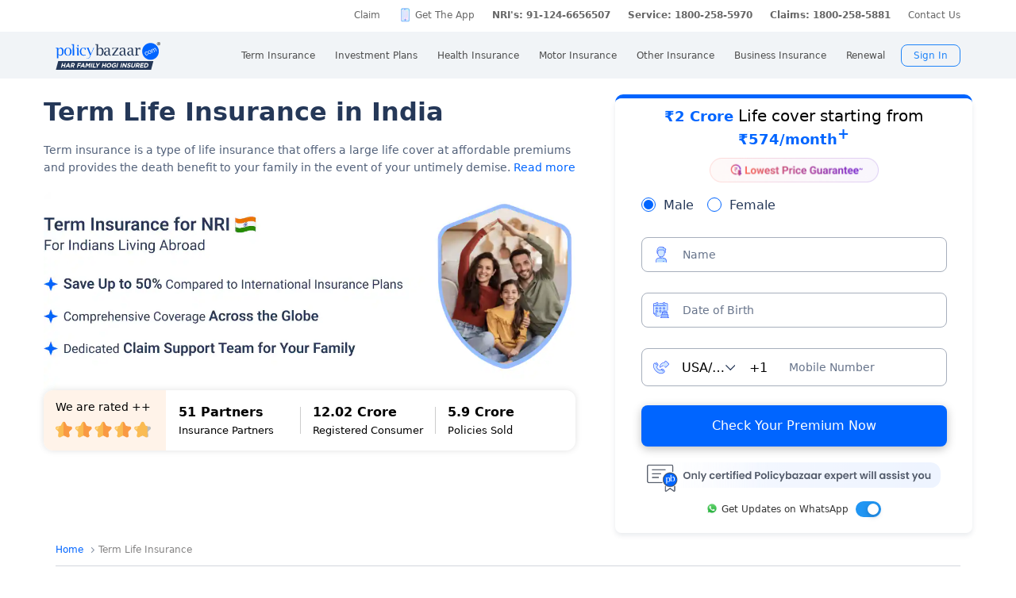

--- FILE ---
content_type: text/html; charset=UTF-8
request_url: https://www.policybazaar.com/en-us/term-life-insurance-india/
body_size: 49030
content:
<!doctype html>
<html lang="en-us" class="no-js">
<head>
<meta charset="UTF-8">
<meta name="viewport" content="width=device-width, initial-scale=1, maximum-scale=1, user-scalable=yes, minimum-scale=1">
<meta http-equiv="Content-Type" content="text/html; charset=utf-8" />
<meta http-equiv="X-UA-Compatible" content="IE=edge" />
<meta name="robots" content="max-image-preview:large">
<link rel="manifest" href="https://www.policybazaar.com/manifest.json">
<meta name="description" content="Check why nri should buy Term Insurance Plan from India in details." />
<meta name="keywords" content="" />
<title>Buy Term Insurance Plan for NRI| Indian Term Insurance Plan</title>
<meta name="robots" content="max-snippet:-1, max-image-preview:large">
<link rel="alternate" href="https://www.policybazaar.com/life-i
nsurance/term-insurance/" hreflang="x-default" /><link rel="alternate" href="https://www.policybazaar.com/en-us/term-life-insurance-india/" hreflang="en-us" /><link href="https://www.policybazaar.com/favicon.ico" rel="shortcut icon">
<link rel="canonical" href="https://www.policybazaar.com/en-us/term-life-insurance-india/"/>

<!-- Start Google 360 -->
    <script type="text/javascript">   
        function getGA360PageName(refUrl,isRef){
            var filename = refUrl.split("/");
            var lastName = filename[filename.length-2];
            lastName = lastName.replace(/-/g, ' ');

            var isInsuranceCompanies = refUrl.indexOf("insurance-companies");
            var isArticles = refUrl.indexOf("articles");
            var isNews = refUrl.indexOf("news");
            var isArticleListing = refUrl.indexOf("travel-insurance/articles/");
            var isNewsListing = refUrl.indexOf("travel-insurance/news/");
            var pageName = '';
            var LblCountryName = '';
            var chkCountry = [["schengen",0,"Schengen"],["-canada",210,"Canada"],["canada-",210,"Canada"],["-hong-kong",76,"Hong Kong"],["hong-kong-",76,"Hong Kong"],["-malaysia",100,"Malaysia"],["malaysia-",100,"Malaysia"],["-singapore",111,"Singapore"],["-australia",122,"Australia"],["australia-",122,"Australia"],["-germany",164,"Germany"],["germany-",164,"Germany"],["-uk",200,"United Kingdom of Great Britain(UK)"],["uk-",200,"United Kingdom of Great Britain(UK)"],["-usa",262,"United States of America (USA)"],["usa-",262,"United States of America (USA)"],["us-",262,"United States of America (USA)"],["-uae",116,"United Arab Emirates (UAE)"],["uae-",116,"United Arab Emirates (UAE)"],["-dubai",116,"United Arab Emirates (UAE)"],["dubai-",116,"United Arab Emirates (UAE)"],["-thailand",115,"Thailand"],["thailand-",115,"Thailand"],["-sri-lanka",68,"Sri Lanka"],["sri-lanka-",68,"Sri Lanka"],["japan-",81,"Japan"],["-vietnam",112,"Vietnam"],["vietnam-visa",112,"Vietnam"],["italy-visa",171,"Itely"],["spain-visa",191,"Spain"],["singapore-",111,"Singapore"]];
            for(var cnt=0;cnt<chkCountry.length;cnt++)
            {   
                if(refUrl.indexOf(chkCountry[cnt][0])>0)
                {
                    LblCountryName =  chkCountry[cnt][2];
                    break;
                } 
            }                 
            if(isInsuranceCompanies > -1){
                LblCountryName = refUrl.split('/');
                LblCountryName = LblCountryName[LblCountryName.length-2];
                    LblCountryName = LblCountryName.replace(/-travel-insurance/g, '');
                    LblCountryName = LblCountryName.toLowerCase().replace(/\b[a-z]/g, function(letter) {
                        return letter.toUpperCase();
                    });
                pageName = 'Trv.Content Provider - '+LblCountryName;
            }else if(isArticleListing == 31){
                pageName = 'Trv.Article listing';
            }else if(isArticles > -1){
                pageName = 'Trv.Articles';
            }else if(isNewsListing == 31){
                pageName = 'Trv.News listing';
            }else if(isNews > -1){
                pageName = 'Trv.News';
            }
            else if(refUrl.indexOf("-visa") > -1)
            {
                pageName = 'Trv.Content Visa - '+LblCountryName;
            }else if(refUrl.indexOf("dti") > -1)
            {
                pageName = 'Trv.Content Destination - '+LblCountryName;
            }else{
                if(refUrl.indexOf("-travel-insurance") > -1 || refUrl.indexOf("flight-insurance") > -1 || refUrl.indexOf("travel-insurance-contact-number") > -1 || refUrl.indexOf("visa-on-arrival-for-indians") > -1 || refUrl.indexOf("visa-free-countries-for-indians") > -1){
                    LblCountryName = refUrl.split('/');
                    LblCountryName = LblCountryName[LblCountryName.length-2];
                    LblCountryName = LblCountryName.replace(/-travel-insurance/g, '');
                    if(refUrl.indexOf("travel-insurance-contact-number") > -1)
                        LblCountryName = 'Contact num';
                    else if(refUrl.indexOf("flight-insurance") > -1)
                    LblCountryName = 'Flight';
                    else if(refUrl.indexOf("visa-on-arrival-for-indians") > -1)
                    LblCountryName = 'Visa on arrival for indians';
                    else if(refUrl.indexOf("visa-free-countries-for-indians") > -1)
                    LblCountryName = 'Visa free countries for indians';
                    LblCountryName = LblCountryName.toLowerCase().replace(/\b[a-z]/g, function(letter) {
                        return letter.toUpperCase();
                    });
                    pageName = 'Trv.Content - BU - '+LblCountryName;
                }else if(refUrl.indexOf("travel-insurance") > -1 || refUrl.indexOf("other-insurance") > -1)
                    pageName = 'Trv.Content - BU';
            }            
            if(pageName=='' && isRef==true)
                pageName = lastName;
            return pageName;    
        }
        GApageName = getGA360PageName(window.location.href,false);
        GAprevPageName = '';
        if(document.referrer !=''){
         GAprevPageName = getGA360PageName(document.referrer,true);
        }
        
         var prevurl = localStorage.getItem("PrevUrl");

            //console.log(prevurl);
        dataLayer=[{
                'pageLanguage':'en',
                'pageType': 'prequote page',                 
                'lobSection1':'Term Insurance', 
                'lobSection2':'bu-seo',
                'lobSection3':'', 
                                'flowName': 'seo',
                'pageName': 'term life insurance india',
                'prevPage': '',        
                     
                'productId':'7'  
        }]   
        localStorage.setItem("PrevUrl",'term life insurance india');  
    </script>    
    <!-- End Google 360 -->
    <!-- Start Google Tag Manager -->
    <script>(function(w,d,s,l,i){w[l]=w[l]||[];w[l].push({'gtm.start':
    new Date().getTime(),event:'gtm.js'});var f=d.getElementsByTagName(s)[0],
    j=d.createElement(s),dl=l!='dataLayer'?'&l='+l:'';j.async=true;j.src=
    'https://www.googletagmanager.com/gtm.js?id='+i+dl;f.parentNode.insertBefore(j,f);
    })(window,document,'script','dataLayer','GTM-PW5K');</script>
    <!-- End Google Tag Manager -->
</head>
 <body>
 <script type="text/javascript" src="https://static.pbcdn.in/cdn/js/jquery-3.6.0.min.js"></script>
 <script type="text/javascript" src="https://static.pbcdn.in/cdn/js/jquery-ui.min.1.12.js"></script>
    <!-- Google Tag Manager (noscript) -->
    <noscript><iframe src="https://www.googletagmanager.com/ns.html?id=GTM-PW5K"
    height="0" width="0" style="display:none;visibility:hidden"></iframe></noscript>
    <!-- End Google Tag Manager (noscript) -->

<meta http-equiv="X-UA-Compatible" content="IE=EmulateIE10" >
<link rel="stylesheet" rel="preload" as="style" href="https://static.pbcdn.in/cdn/css/style.min_common_version1.1.css?v=1399" onload="this.onload=null;this.rel='stylesheet'">
<!-- <link href="https://static.pbcdn.in/cdn/css/topnav_common.css?v=1399" rel='stylesheet' type='text/css'> -->
<link rel="stylesheet" rel="preload" as="style" href="https://static.pbcdn.in/cdn/css/sass/newsticky.css?v=1399" onload="this.onload=null;this.rel='stylesheet'">
    <div class="policywarp">
    <!-- New single menu -->
    <div class="pb-overlay"></div>
    <nav itemscope="" itemtype="https://schema.org/SiteNavigationElement" >
        <div class="pb-navbar-wrapper ">
            <div class="pb-quick-connect">
                <div class="pb-container">
                    <ul class="smallheader_nav">
                        <li>
                            <a href="https://www.policybazaar.com/claim/">Claim</a>
                        </li>

                        <li>
                            <a href="https://www.policybazaar.com/insurance-app/" class="download">Get The App</a>
                        </li>
                                                						
						
						
						
						
                    <li class="pbsales sales">
                                                    
                            <a href="tel:+91 124-6656508" class="tollFreeNo">Sales: +91 124-6656508</a>
                                
                    </li>
                        
                        <li>
                                                        <a href="tel:1800-258-5970" class="tollFreeNo">Service: 1800-258-5970</a>
                                                        
                        </li>
                        <li>
                            <a href="tel:1800-258-5881" class="tollFreeNo">Claims: 1800-258-5881</a>                                                      
                        </li>
                                                                    <li>
                            <a href="https://www.policybazaar.com/contact-us/">Contact Us</a>
                        </li>
                    </ul>
                </div><!-- container -->
            </div><!-- pb-quick-connect -->
            
            <div class="pb-navbar ">
                <div class="pb-container flexgrid  pblogoTerm">
                    <div class="policybazaar-logo">
                        <span class="btn-toggle"></span>   
						
                        <span class="pb-logo pblogo_forterm" title="policybazaar"></span>
                       
                    </div><!-- policybazaar-logo -->
                    <ul class="mobileSideMenu">
                    					                                                <li><div class="user_signin ">
                                    <!-- <a href="<?php// echo $config->loginURL; ?>/?source=pbheader" class="my_account" rel="nofollow"><?php// echo __('My Account')?></a> -->
                                    <span rel="nofollow" class="mobsignin">Sign In</span>
                                    <span rel="nofollow" class="closebox hide"></span>
                                         
                    </div></li></ul>
					                    <div class="pb-nav">
                        <div class="policybazaar-logo mobile">
                        
                        <a href="https://www.policybazaar.com/" class="pb-logo " title="policybazaar"></a>

                            <span  class="btn-close"></span><!-- btn-close -->
                            <!-- href="javascript:history.back();" -->
                        </div><!-- policybazaar-logo mobile -->

                        <ul class="nav">
                            <li>
                                
                                <label for="lifeInsurance">
                                    Term Insurance                                </label>
                                <input type="checkbox" id="lifeInsurance" name="menu-item" />
                                <div class="hide-nav">
                                    <a itemprop="url" class="ml-0" href="https://www.policybazaar.com/life-insurance/term-insurance/">
                                        <span itemprop="name">Term Insurance</span>
                                    </a>
                                </div>
                                <ul class="dropdown-menu min">
                                                                        <li>
                                        <a itemprop="url" href="https://www.policybazaar.com/life-insurance/term-insurance/" class="ml-7">
                                            <span itemprop="name">Term Insurance Plan</span>
                                        </a>
                                    </li>
                                                                        <li>
                                        <a itemprop="url" href="https://www.policybazaar.com/term-insurance/term-insurance-terminology/" class="ml-7">
                                            <span itemprop="name">Term Insurance Terminology</span>
                                        </a>
                                    </li>
                                    <li>
                                        <a itemprop="url" href="https://www.policybazaar.com/term-insurance/articles/what-is-term-insurance/" class="ml-7">
                                            <span itemprop="name">What is term Insurance</span>
                                        </a>
                                    </li>
                                    <li>
                                        <a itemprop="url" href="https://www.policybazaar.com/term-insurance/zero-cost-term-insurance/" class="ml-7">
                                            <span itemprop="name">Full Refund Of Premium Term Plan</span>
                                        </a>
                                    </li>
                                    <li>
                                        <a itemprop="url" href="https://www.policybazaar.com/life-insurance/term-insurance/term-insurance-for-nri-in-india/" class="ml-7">
                                            <span itemprop="name">Term Insurance for NRI</span><i class="ribbonmenu new"></i>
                                        </a>
                                    </li>
                                    <li>
                                        <a itemprop="url" href="https://www.policybazaar.com/term-insurance/term-insurance-for-women/" class="ml-7">
                                            <span itemprop="name">Term Insurance for Women</span><i class="ribbonmenu new"></i>
                                        </a>
                                    </li>
                                    <li>
                                        <a itemprop="url" href="https://www.policybazaar.com/term-insurance/term-insurance-for-housewife/" class="ml-7">
                                            <span itemprop="name">Term Insurance for Housewife</span>
                                        </a>
                                    </li>
                                    <li>
                                        <a itemprop="url" href="https://www.policybazaar.com/life-insurance/term-insurance/best-term-insurance-plans-in-india/" class="ml-7">
                                            <span itemprop="name">List of Term Insurance Plan</span>
                                        </a>
                                    </li>
                                    <li>
                                        <a itemprop="url" href="https://www.policybazaar.com/life-insurance/" class="ml-7">
                                            <span itemprop="name">Life Insurance</span>
                                        </a>
                                    </li>
                                    <li>
                                        <a itemprop="url" href="https://www.policybazaar.com/life-insurance/term-insurance/1-crore-term-insurance/">
                                        <span itemprop="name">1 Crore Term Insurance</span>                                            
                                        </a>
                                    </li> 
                                    <li>
                                            <a itemprop="url" href="https://www.policybazaar.com/life-insurance/term-insurance-calculator/">
                                                <span itemprop="name">Term Insurance Calculator</span>
                                            </a>
                                    </li>
                                    <li class="">
                                            <a itemprop="url" href="https://www.policybazaar.com/life-insurance/term-insurance-return-of-premium/">
                                                <span itemprop="name">Term Insurance Return of Premium</span>
                                            </a>
                                    </li>
                                    <li class="">
                                            <a itemprop="url" href="https://www.policybazaar.com/life-insurance/term-insurance/saral-jeevan-bima/">
                                                <span itemprop="name">Saral Jeevan Bima</span>
                                            </a>
                                    </li>
                                    <li>
                                            <a itemprop="url" href="https://termclaim.policybazaar.com/">
                                                <span itemprop="name">Dedicated Claim Assistance</span><i class="ribbonmenu new"></i>
                                            </a>
                                    </li>
                                    <li>
                                        <a itemprop="url" href="https://www.policybazaar.com/term-insurance/term-insurance-for-high-net-worth-individuals/" class="ml-7">
                                            <span itemprop="name">Term Insurance for HNI</span><i class="ribbonmenu new"></i>
                                        </a>
                                    </li>
                                                                        
                                </ul>
                            </li>


                            <li>
                                <label for="investmentPlans">
                                    Investment Plans                                </label>
                                <input type="checkbox" id="investmentPlans" name="menu-item">
                                                                <div class='hide-nav'>
                                    <a itemprop="url" href="https://www.policybazaar.com/life-insurance/investment-plans/"><span
                                            itemprop="name">Investment Plans</span></a>
                                </div>
                                                                
                                <ul class="dropdown-menu min">
                                                                        <li><a itemprop="url" href="https://www.policybazaar.com/life-insurance/investment-plans/articles/nri-investment-plans-in-india/"><span
                                                            itemprop="name">Investment Plans for NRIs</span><i class="ribbonmenu new"></i></a></li>
                                    <li><a itemprop="url" href="https://www.policybazaar.com/life-insurance/gift-city/"><span
                                                itemprop="name">Dollar Based Investment Plans</span><i class="ribbonmenu new"></i></a></li> 
                                                                        <li><a itemprop="url" href="https://www.policybazaar.com/life-insurance/investment-plans/"><span
                                                itemprop="name">Investment Plans with High Returns</span></a></li>


                                    <li><a itemprop="url" href="https://www.policybazaar.com/life-insurance/ulip-plans/"><span
                                                itemprop="name">Unit Linked Insurance Plans (ULIP)</span></a></li>
                                                                        <li><a itemprop="url" href="https://www.policybazaar.com/sip/best-sip-plans/"><span
                                    itemprop="name">Best SIP Plans</span></a></li>
                                    <li><a itemprop="url" href="https://www.policybazaar.com/life-insurance/child-plans/"><span
                                                itemprop="name">Child Plans</span></a></li>
                                                <li><a itemprop="url" href="https://www.policybazaar.com/life-insurance/capital-guarantee-plans/"><span
                                                itemprop="name">Capital Guarantee Plans</span><i class="ribbonmenu new"></i>
                                        
                                        </a></li> 
                                                
                                    
                                    <li><a itemprop="url" href="https://www.policybazaar.com/life-insurance/pension-plans/"><span
                                                itemprop="name">Pension Plans</span></a></li> 
                                                                                   
                                    <li><a itemprop="url" href="https://www.policybazaar.com/life-insurance/traditional-plan-india/"><span
                                                itemprop="name">Guaranteed Return Plans</span></a></li>
                                    <li><a itemprop="url" href="https://www.policybazaar.com/income-tax/tax-saving-investments/"><span
                                                itemprop="name">Tax Saving Investments</span><i class="ribbonmenu new"></i></a></li>  
                                                <li><a itemprop="url" href="https://www.policybazaar.com/sip/sip-calculator/"><span
                                                itemprop="name">SIP Calculator</span></a></li> 
                                                
                                    <li><a itemprop="url" href="https://www.policybazaar.com/endowment-policy/"><span
                                                itemprop="name">Endowment Policy</span></a></li>
                                    <li><a itemprop="url" href="https://www.policybazaar.com/insurance-companies/lic-of-india/"><span
                                                itemprop="name">LIC</span></a></li>
                                    <li><a itemprop="url"
                                            href="https://www.policybazaar.com/money-back-policy/"><span
                                                itemprop="name">Money Back Policy</span></a></li>
                                    <li><a itemprop="url" href="https://www.policybazaar.com/life-insurance/annuity/"><span
                                                itemprop="name">Annuity Plans</span>
                                        <i class="ribbonmenu new"></i>
                                        </a></li>

                                    <li><a itemprop="url" href="https://www.policybazaar.com/financial-tools-calculators/income-tax-calculator/"><span itemprop="name">Income Tax Calculator</span><i class="ribbonmenu new"></i></a></li>            
                                </ul>
                                
                            </li>
                            <li>
                                <label for="healthInsurance">
                                Health Insurance                                </label>
                                <input type="checkbox" id="healthInsurance" name="menu-item">
                              
                                                                    <div class='hide-nav hide-mobile-link onlydesktop'>
                                    <a itemprop="url" href="https://www.policybazaar.com/health-insurance/health-insurance-india/"><span itemprop="name">Health Insurance</span></a>
                                </div>
                                                                <ul class="dropdown-menu min">
                                    <li class='hide-mobile-link onlymobile'><a itemprop="url"
                                            href="https://www.policybazaar.com/health-insurance/health-insurance-india/"><span
                                                itemprop="name">Health Insurance Plans</span></a></li>
                                                                        <li><a itemprop="url"
                                            href="https://www.policybazaar.com/health-insurance/family-health-insurance-plan/"><span
                                                itemprop="name">Family Health Insurance</span></a></li>
																		<li><a itemprop="url"
                                            href="https://www.policybazaar.com/health-insurance/nri/"><span
                                                itemprop="name">Health Insurance for NRIs</span></a></li>
									                                    <li><a itemprop="url"
                                            href="https://www.policybazaar.com/health-insurance/senior-citizen-health-insurance/"><span
                                                itemprop="name">Senior Citizen Health Insurance</span></a></li>

                                    <li>
                                        <a itemprop="url" 
                                        href="https://www.policybazaar.com/health-insurance/parents/"><span itemprop="name">Health Insurance for Parents</span></a>
                                    </li>
                                    <li><a itemprop="url" href="https://www.policybazaar.com/health-insurance/individual-health-insurance/articles/best-health-insurance-plans-in-india/"><span itemprop="name">List of Health Insurance Plans</span></a></li>
									<li>
                                        <a itemprop="url" 
                                        href="https://www.policybazaar.com/health-insurance/maternity/"><span itemprop="name">Maternity Insurance</span></a>
                                    </li>
									<li>
                                        <a itemprop="url" 
                                        href="https://www.policybazaar.com/network-hospitals/"><span itemprop="name">Network Hospitals</span></a>
                                    </li>
									<li>
                                        <a itemprop="url" 
                                        href="https://www.policybazaar.com/health-insurance/portability/"><span itemprop="name">Health Insurance Portability</span><i class="ribbonmenu new"></i></a>
                                    </li>
									<li>
                                        <a itemprop="url" 
                                        href="https://www.policybazaar.com/health-insurance/opd-cover/"><span itemprop="name">OPD Cover In Health Insurance</span><i class="ribbonmenu new"></i></a>
                                    </li>
										
                                                                        <li><a itemprop="url"
                                            href="https://www.policybazaar.com/health-insurance/mediclaim-insurance/"><span
                                                itemprop="name">Mediclaim Policy</span></a></li>
                                    <li><a itemprop="url"
                                            href="https://www.policybazaar.com/health-insurance/critical-illness-insurance/"><span
                                                itemprop="name">Critical Illness Insurance</span></a></li>
                                    <li><a itemprop="url"
                                            href="https://www.policybazaar.com/health-insurance/health-insurance-premium-calculator/"><span
                                                itemprop="name">Health Insurance Calculator</span></a></li>
									<li><a itemprop="url"
                                            href="https://www.policybazaar.com/health-insurance/companies/"><span
                                                itemprop="name">Health Insurance Companies</span></a></li>
									<li><a itemprop="url" href="https://www.policybazaar.com/health-insurance/types-of-health-insurance-plans/"><span itemprop="name">Types of Health Insurance</span></a></li>
                                    <!--<li><a itemprop="url"
                                            href="https://www.policybazaar.com/health-insurance/arogya-sanjeevani-policy/"><span
                                                itemprop="name">Arogya Sanjeevani Policy</span>
                                                <i class="ribbonmenu new"></i>
                                            </a></li>-->
                                    
									                                    
									
                                </ul>
                            </li>
                            <li>
                                <label for="motorInsurance">
                                    Motor Insurance</label>
                                <input type="checkbox" id="motorInsurance" name="menu-item">
                                <div class='hide-nav'>
                                    <a itemprop="url" href="https://www.policybazaar.com/motor-insurance/"><span
                                            itemprop="name">Motor Insurance</span></a>
                                </div>
                                <ul class="dropdown-menu min">
                                    <li>
                                        <a itemprop="url"
                                            href="https://www.policybazaar.com/motor-insurance/car-insurance/"><span
                                                itemprop="name">Car Insurance</span></a>
                                    </li>
                                    <li>
                                        <a itemprop="url"
                                            href="https://www.policybazaar.com/motor-insurance/two-wheeler-insurance/"><span
                                                itemprop="name">Bike Insurance</span></a>
                                    </li>
                                    <li>
                                        <a itemprop="url"
                                            href="https://www.policybazaar.com/motor-insurance/car-insurance/add-on-covers/zero-depreciation/"><span
                                                itemprop="name">Zero Dep Car Insurance</span></a>
                                    </li>
                                                                        <li><a itemprop="url"
                                            href="https://www.policybazaar.com/motor-insurance/third-party-insurance/"><span
                                                itemprop="name">Third Party Insurance</span></a></li>
									<li><a itemprop="url"
                                            href="https://www.policybazaar.com/motor-insurance/third-party-two-wheeler-insurance/"><span
                                                itemprop="name">Third Party Bike Insurance</span></a></li>
									<li><a itemprop="url"
                                            href="https://www.policybazaar.com/motor-insurance/car-insurance-calculator/"><span
                                                itemprop="name">Car Insurance Calculator</span></a></li>
                                    <li><a itemprop="url"
                                            href="https://www.policybazaar.com/motor-insurance/bike-insurance-calculator/"><span
                                                itemprop="name">Bike Insurance Calculator</span></a></li>
									<li><a itemprop="url"
                                            href="https://www.policybazaar.com/motor-insurance/car-insurance/companies/"><span
                                                itemprop="name">Car Insurance Companies</span></a></li>
									<li><a itemprop="url" href="https://www.policybazaar.com/motor-insurance/car-insurance/pay-as-you-drive-insurance/"><span itemprop="name">Pay As You Drive Insurance</span></a></li>
									 <li>
                                        <a itemprop="url" href="https://www.policybazaar.com/motor-insurance/commercial-vehicle-insurance/"><span
                                                itemprop="name">Commercial Vehicle Insurance</span></a>
                                    </li>
									<li><a itemprop="url" href="https://www.policybazaar.com/motor-insurance/car-insurance/electric/"><span itemprop="name">Electric Car Insurance</span></a></li>
									<li><a itemprop="url"
                                            href="https://www.policybazaar.com/motor-insurance/two-wheeler-insurance/e-bike/"><span
                                                itemprop="name">e-bike Insurance</span></a></li>
                                    <li><a itemprop="url" href="https://www.policybazaar.com/motor-insurance/car-insurance/idv-calculator/"><span itemprop="name">IDV Calculator</span></a></li>
									
                                    
									
                                    <!--url update link-->
                                   
                                    <!--end update link -->

                                    <li><a itemprop="url" href="https://www.policybazaar.com/motor-insurance/comprehensive-car-insurance/"><span
                                                itemprop="name">Comprehensive Insurance</span></a></li>
                                    <li><a itemprop="url" href="https://www.policybazaar.com/motor-insurance/car-insurance/new-car-insurance/"><span itemprop="name">New Car Insurance</span></a></li>
									<li><a itemprop="url" href="https://www.policybazaar.com/motor-insurance/car-insurance/check-car-insurance-status-online/"><span itemprop="name">Car Insurance Status</span></a></li>
                                </ul>
                            </li>
                            <li>
                                <label for="otherInsurance">
                                    Other Insurance                                </label>
                                <input type="checkbox" id="otherInsurance" name="menu-item">
                                <div class='hide-nav hide-mobile-link'>
                                    <a itemprop="url" href="https://www.policybazaar.com/other-insurance/"><span itemprop="name">Other Insurance</span></a>
                                </div>
                                <ul class="dropdown-menu min">
								<li><a itemprop="url" href="https://www.policybazaar.com/travel-insurance/"><span itemprop="name">Travel Insurance</span></a></li>
								<li><a itemprop="url" href="https://www.policybazaar.com/travel-insurance/international/"><span itemprop="name">International Travel Insurance</span></a></li>
								<li><a itemprop="url" href="https://www.policybazaar.com/travel-insurance/schengen/"><span itemprop="name">Schengen travel insurance</span></a></li>
                                <li><a itemprop="url" href="https://www.policybazaar.com/home-insurance/"><span itemprop="name">Home Insurance</span></a></li>
                                <li><a itemprop="url" href="https://www.policybazaar.com/home-insurance/home-loan-insurance/"><span itemprop="name">Home Loan Insurance</span></a></li>
                                <li><a itemprop="url" href="https://www.policybazaar.com/home-insurance/home-loan-emi-calculator/"><span itemprop="name">Home Loan EMI Calculator</span></a></li>
                                
                                <li><a itemprop="url" href="https://www.policybazaar.com/commercial-insurance/directors-and-officers-liability-insurance/"><span itemprop="name">Directors & Officers Insurance</span></a></li>
                                   
                                    <li><a itemprop="url" href="https://www.policybazaar.com/commercial-insurance/transit-insurance/"><span itemprop="name">Transit Insurance</span></a></li>
                                    <li><a itemprop="url" href="https://www.policybazaar.com/commercial-insurance/hull-insurance/"><span itemprop="name">Hull Insurance</span></a></li>
                                    <li><a itemprop="url" href="https://www.policybazaar.com/commercial-insurance/plant-machinery/"><span itemprop="name">CPM Insurance</span></a></li>
                                    <li><a itemprop="url" href="https://www.policybazaar.com/commercial-insurance/contractor-all-risk-policy/"><span itemprop="name">Contractors all risk insurance</span></a></li>
                                    <li><a itemprop="url" href="https://www.policybazaar.com/commercial-insurance/surety-bond/"><span itemprop="name">Surety Bond</span></a></li>
                                   
                                    
                                  
                                                                                                <li><a itemprop="url" href="https://www.policybazaar.com/health-insurance/cancer-insurance/"><span
                                                itemprop="name">Cancer Insurance</span></a></li>
                                    <li><a itemprop="url" href="https://www.policybazaar.com/defence-personnel-insurance/"><span itemprop="name">Defence Personnel Insurance</span></a></li>

                                    <li><a itemprop="url" href="https://www.policybazaar.com/pet-insurance/"><span itemprop="name">Pet Insurance</span></a></li>
                                    <li><a itemprop="url" href="https://www.policybazaar.com/general-insurance/"><span itemprop="name">General Insurance</span></a></li>
                                    
                                </ul>
                            </li>
                            <li>
                                <label for="businessinsurance">
                                    Business Insurance                                </label>
                                <input type="checkbox" id="businessinsurance" name="menu-item">
                                <div class='hide-nav hide-mobile-link'>
                                    <a itemprop="url" href="https://www.policybazaar.com/commercial-insurance/business-insurance/"><span itemprop="name">Business Insurance</span></a>
                                </div>
                                <ul class="dropdown-menu min">
                                    <li><a itemprop="url" href="https://www.policybazaar.com/commercial-insurance/group-health-insurance/"><span itemprop="name">Group Health Insurance</span></a></li>
                                    <li><a itemprop="url" href="https://www.policybazaar.com/commercial-insurance/group-insurance/"><span itemprop="name">Group Insurance</span></a></li>
                                    <li><a itemprop="url" href="https://www.policybazaar.com/commercial-insurance/fire-insurance/"><span itemprop="name">Fire Insurance</span></a></li>
                                    <li><a itemprop="url" href="https://www.policybazaar.com/commercial-insurance/shop-insurance/"><span itemprop="name">Shopkeepers Insurance</span></a></li>
                                    <li><a itemprop="url" href="https://www.policybazaar.com/commercial-insurance/office-package-policy/"><span itemprop="name">Office Insurance</span></a></li>
                                    <li><a itemprop="url" href="https://www.policybazaar.com/commercial-insurance/marine-insurance/"><span itemprop="name">Marine Insurance</span></a></li>
                                    <li><a itemprop="url" href="https://www.policybazaar.com/commercial-insurance/cargo-insurance/"><span itemprop="name">Cargo Insurance</span></a></li>
                                    <li><a itemprop="url" href="https://www.policybazaar.com/commercial-insurance/workmen-compensation-policy/"><span itemprop="name">Workmen Compensation Policy</span></a></li>
                                    <li><a itemprop="url" href="https://www.policybazaar.com/commercial-insurance/labour-insurance/"><span itemprop="name">Labour Insurance</span></a></li>
                                    <li><a itemprop="url" href="https://www.policybazaar.com/commercial-insurance/professional-indemnity-insurance/"><span itemprop="name">Professional Indemnity Insurance</span></a></li>
                                    <li><a itemprop="url" href="https://www.policybazaar.com/commercial-insurance/professional-indemnity-insurance/doctors/"><span itemprop="name">Doctors Indemnity Insurance</span></a></li>
                                    <li><a itemprop="url" href="https://www.policybazaar.com/commercial-insurance/comprehensive-liability-insurance/"><span itemprop="name">Comprehensive General Liability Insurance</span></a></li>
                                     <li><a itemprop="url" href="https://www.policybazaar.com/commercial-insurance/cyber-insurance/"><span itemprop="name">Cyber Insurance</span></a></li>
                                     <li><a itemprop="url" href="https://www.policybazaar.com/cyber-insurance/"><span itemprop="name">Personal Cyber Insurance</span></a></li>
                                     <li><a itemprop="url" href="https://www.policybazaar.com/commercial-insurance/drone-insurance/"><span itemprop="name">Drone Insurance</span></a></li>
                                
                                </ul>
                            </li>
                            <li>
                                <label for="renewal">Renewal</label>
                                <input type="checkbox" id="renewal" name="menu-item">
                                								<div class='hide-nav hide-mobile-link'>
                                <span itemprop="url">Renewal</span>
                                </div>
								                                <ul class="dropdown-menu min">
                                    <li><a itemprop="url" href="https://liferenewal.policybazaar.com/?utm_content=term-life_renewal"
                                            rel="nofollow"><span itemprop="name">Term Life Renewal</span></a></li>
                                    <li><a itemprop="url" href="https://liferenewal.policybazaar.com/?utm_content=investment_renewal"
                                            rel="nofollow"><span itemprop="name">Investment Renewal</span></a></li>        	
                                    <li><a itemprop="url" href="https://healthrenewal.policybazaar.com/?utm_source=pb_home&utm_medium=topnavigation"
                                            rel="nofollow"><span itemprop="name">Health Renewal</span></a></li>
                                    <li><a itemprop="url" href="https://ci.policybazaar.com/?pb_campaign=hm_renewal" rel="nofollow"><span itemprop="name">Motor Renewal</span></a></li>
                                    <li><a itemprop="url" href="https://twowheeler.policybazaar.com/?pb_campaign=hm_renewal" rel="nofollow"><span itemprop="name">Two Wheeler Renewal</span></a></li>
                                    <li><a itemprop="url" href="https://home.policybazaar.com/renewal/?utm_content=CJ_Renewal_Pb" rel="nofollow"><span itemprop="name">Home Insurance Renewal</span></a></li>
                                </ul>
                            </li>
                            <li class="myacc ">
                            <span id="usersign_click_myacc" class="mobile_hide_myacc" rel="nofollow">My Account</span></li>
                           
                            <li class="mobile-only"><a href="https://www.policybazaar.com/contact-us/">Register a Complaint</a></li>
                            <li class="mobile-only">
                                                                <a href="tel:1800-419-7713" class="single tollFreeNo">
                                    <img src='https://static.pbcdn.in/cdn/images/navigation-call-icon.png' alt = "tollfree no"/>
                                    <span itemprop="name">Sales</span>1800-419-7713</a>
                                                            </li>                            
                            <li class="mobile-only">
                                                                <a href="tel:1800-258-5970" class="single tollFreeNo">
                                    <img src='https://static.pbcdn.in/cdn/images/navigation-call-icon.png' alt = "tollfree no"/>
                                    <span itemprop="name">Service</span>1800-258-5970</a>
                                                                
                            </li>
                                                                                     <li class="mobileAppmenu mobile-only">
                                <p>Download Mobile App</p>
                                <div class="appitem">
                                    <a href="https://play.google.com/store/apps/details?id=com.policybazaar&amp;hl=en"
                                        style="font-size: 0px" class="googleplay lazy-bg">googleplay</a>
                                    <a href="https://itunes.apple.com/us/app/policybazaar/id956740142?ls=1&amp;mt=8"
                                        style="font-size: 0px" class="ios lazy-bg">ios</a>
                                </div>
                            </li>
							                            <li class="user_signin ">
                                    <span id="usersign_click" class="mobile_hide_sign" rel="nofollow" href="javascript:void(0)">Sign In</span>
                                   
                                        <ul class="signin-dropdown hide">
                                            <li>
                                            <div  rel="nofollow" onclick="topNavLoginGa('Your Account');redirectToMyAcc('/dashboard?utm_medium=hp_seo_signed_in_ma_btn');"  class="link-block" href="javascript:void(0)">
                                                <div class="linkitme">My Account</div>
                            </div>
                                            </li>  
                                              
                                            
                                            <li>
                                            <div class="link-block ico-4" rel="nofollow" onclick="topNavLoginGa('Claims Assistance');redirectToMyAcc('/claimAwareness?utm_medium=hp_seo_signed_in_claim_btn');"  href="javascript:void(0)">
                                                      
                                                    <div class="linkitme">Claims Assistance</div>
                            </div>
                                               
                                            </li>
                                            <li>
                                            <div class="link-block ico-5" rel="nofollow" onclick="topNavLoginGa('Calling Preference');redirectToMyAcc('/settings?utm_medium=hp_seo_signed_in_call_pref_btn');"  href="javascript:void(0)">
                                                      
                                                      <div class="linkitme">Calling Preference</div>
                            </div>
                                            </li>
                                            <li>
                                                <span rel="nofollow" class="ico-6" href="javascript:void(0)">
                                                      
                                                    <div class="linkitme centrallogout">Logout</div>
                            </span>
                                               
                                            </li>  
                                        </ul>                          
                                </li>
							                        </ul>
                    </div><!-- pb-nav -->
                </div><!-- container -->
            </div><!-- pb-navbar -->
        </div><!-- pbnavbar-wrapper ends here -->
    </nav>
    <!-- New single menu -->
</div><!--policywrap-->


<div id="policybazaar" class="full">


<div class="parent_investment ">
                       
<section class="pbcategoryPages center_hd">
            <link rel="stylesheet" type="text/css" href="https://static.pbcdn.in/cdn/css/review-slide.css?v=1399">         
                         <link href="https://static.pbcdn.in/cdn/css/term/term_v8.css?v=1399" rel='stylesheet' type='text/css'>
                    <!--<script defer=""  type="text/javascript" src="https://static.pbcdn.in/cdn/js/jquery.mask.min.js"></script>-->
        <script defer=""  type="text/javascript" src="https://static.pbcdn.in/cdn/js/url_config.js?v=1399"></script>
       <script defer=""  type="text/javascript" src="https://static.pbcdn.in/cdn/js/bu/custom_term_updated_v6.js?v=1399"></script>
        
        <input type="hidden" id="passed_pid" data-premiumprice="478" data-insurerid="" value="" />		
        <div class="section landingFirst first-block">
<div class="section-grid">
<div class="flexbox sb with-background">
<div class="flexbox-left col-flex">
<div class="block_content_wrapper_firstfold">
<h1>Term Life Insurance in India </h1>
<p class="char-count">Term insurance is a type of life insurance that offers a large life cover at affordable premiums <span class="extra-text"> and provides the death benefit to your family in the event of your untimely demise. </span><span class="extra-text-web"> This feature makes term life insurance an important aspect of everyone’s financial portfolio. You, too, can buy a term insurance plan from the comfort of your home if you are an NRI (Non-resident Indian), PIO (Person of Indian Origin), or Foreign National. Term insurance plans in India can be purchased hassle-free through tele/video medicals. </span></p>
<span class="text-hide-link">Read more</span></div>
<div class="top-fold-image"><div class="pointerListHeader">
<div class="pointerBannerImg style10"></div>            
    </div>
    <div class="rating_new_view desktop_view col4"><div class="secured_families"><span>51 Partners</span> Insurance Partners</div>
                    <div class="life_cover_assured"><span>12.02 Crore</span> Registered Consumer</div>
                    <div class="life_cover_assured"><span>5.9 Crore</span> Policies Sold</div>
                    <div class="content_rating_new">
                        <div class="rating_itme">
                            We are rated ++
                            <span class="rating_img"><img alt="rating" loading="lazy" src="https://static.pbcdn.in/cdn/images/bu/term/rating_new.png"></span>
                        </div>
                    </div></div></div>
</div>
<div class="flexbox-right lf  " id="topForm">
    <div class="lead-form term-bg disForm">
                    
                        <div class="form-heading">
                        <span class="sub-title"><span class="text-strong">&#8377;2 Crore </span>Life cover starting from <span class="text-strong premiumPlan"></span></span>                                
                    </div>               
                                    <div class="promise-tag-pb"><strong> Lowest Price Guarantee  </strong> <sup>&tilde;<sup></div>
                    <div class="form-term frmTerm " id="">
                                                <div class="inputradio ">
                            <div class="radio-btn">
                                <input type="radio" id="male" name="radio-group-gender" class="radio-group-gender" checked="" value="1">
                                <label for="male">Male</label>
                            </div>
                            <div class="radio-btn">
                                <input type="radio" id="female" name="radio-group-gender" class="radio-group-gender"  value="2">
                                <label for="female">Female</label>
                            </div>
                        </div>
                        <div class="input_field fieldWrapper" id="person_name">
                            <div id="namebox" class="formInput no-salutation">
                               
                                <input type="text" class="fullWidht termName" id="termName" autocomplete="new-name"  maxlength="40">
                                <label class="feildLable" for="termName">Name</label>
                            </div>
                            <div class="err"></div>
                        </div>
                        <div class="input_field formbox_new fieldWrapper" id="dates">
                            <div class="formInput">
                               
                                <input type="text" class="fullWidht" autocomplete="new-dob" id="dob" maxlength="10"
                                       inputmode="numeric" placeholder="">
                                    <label class="feildLable" for="dob">Date of Birth</label>
                                <div class="ageyears" style="display: none;"></div>
                                <div class="col12">
                                    <div id="termBirthday"></div>
                                </div>
                            </div>
                            <div class="err"></div>
                        </div>
                        
                        <div class="input_field updateMobileFeild">
                            
                            <div class="code-number">
                                
                                <div class="dropdown">
                                <input type="text" id="termCountry" name="country" value="India" data-country-code="91" data-country-id="392" placeholder="Select Country" readonly required />                    
                                <div class="overlyblock"></div>
                                <div class="dropdown-list" id="dropdownList">
                                    <div class="closeCountry"></div>
                                    <input type="text" id="searchCountry" placeholder="Country" />
                                    <ul id="countryList" class="countryListSearch">
                                    </ul>
                                </div>
                               
                            </div>
                            <input type="text" id="countryCode" name="countryCode" maxlength="4" pattern="[0-9]*" placeholder="+Code" readonly  />
                                <div class="mobileNumber">
                                    <input type="tel" data-msg="Enter your mobile number." id="termMobile" pattern="[0-9]{10}" autocomplete="new-mobno" inputmode="numeric" class="fullWidht mobNumber pbcid-mobileno" maxlength="10" actual-val=""  minlength="10" />
                                    <label class="feildLable" for="termMobile">Mobile Number</label>
                                </div>
                            </div>
                            <div class="err"></div>
                        </div>
                        <!--<div class="input_field formbox_new fieldWrapper mobilefirst" id="number_f">
                            
                            <div id="name_feild" class="formInput">
                                <div id="mob_feild2feild" class="col4">
                                    <select class="country termcode" id="termCountry"></select>
                                </div>
                                <div class="code-number">
                                    <div class="cCode">+91</div>
                                    <div class="cCodeText hide">
                                    <input type="text" id="txtCountryCode" maxlength="4" pattern="[0-9]*" class="fullWidht" inputmode="numeric" placeholder="+11">
                                    </div>
                                    <input type="text" data-msg="Enter your mobile number." id="termMobile" pattern="[0-9]*" autocomplete="new-mobno" inputmode="numeric" class="fullWidht mobNumber pbcid-mobileno" maxlength="10" actual-val=""  minlength="10">
                                    <label class="feildLable" for="termMobile">Mobile Number</label>
                                </div>
                            </div>
                            <div class="err"></div>                            
                        </div>-->
                        
                        <div class="loadingDiv">
                            <div class="proceed btnAmpProcess" id="btnSubmitTerm">Check Your Premium Now</div>
                            <div id="loader" class="hide loaderProcess">
                                <div class="wait-text">Please wait. We Are Processing.. <div class="loader">
                                    </div>
                                </div>
                            </div>
                        </div>
                        <div class="certificate-img">
                            <picture>
                                <source srcset="https://static.pbcdn.in/cdn/images/bu/term/certificate.webp" type="image/webp" width="370" height="37">
                                <img loading="lazy" src="https://static.pbcdn.in/cdn/images/bu/term/certificate.png" alt="Term Insurance" width="370" height="37">
                            </picture>
                        </div>

                    </div>
                    <div class="form-whatsapp">
                        <i class="icon"></i>Get Updates on WhatsApp
                        <label class="switch slBtn"><input type="checkbox" value="1" checked="true"><span
                                class="slider round"></span>
                        </label>
                    </div>

                </div>
    </div>    
    <div class="floatingPopupDiv overlay">
    
        <div class="floatpanel lf lcpimp">
        <div class="close">&times;</div>
            <div class="showFormterm_bu_top" id="topPopupForm">
                <div class="disForm term-bg">
                    <div class="term-form-template rightContentPopup">
                    </div>
                </div>
            </div>
        </div>
    </div>
</div>
</div>
</div>            <!--Breadcrumb-->
                                        <div class="breadcrumbinner index-new">                    
                    <ul class="breadcrumb">
                                    <li><a href="https://www.policybazaar.com/"><span class="homeIcon"></span></a></li>
                                    <li>
                                        <a class="pathway" href="https://www.policybazaar.com/" title="Home">Home</a>
                                        <span class="divider"><img src="https://www.policybazaar.com/media/system/images/arrow.png"></span>
                                    </li><li><span class="currentLocation">Term Life Insurance</span></li></ul>                    </div>
                    <!--Breadcrumb--> 
	
<div class="grid ">
<div class="leftSection  artcle_left_panel" id="term_bu_article_leftpanel"> 
    <section class="disContnet contentStyles"> 
        
           <div class="top-plan" page-name='term-life-insurance-india'></div>
    

<div class="block_content_wrapper">
<h2>How Term Life Insurance Works?</h2>
<p class="paragraphBu">Term life policy in the USA works by providing coverage to the family of the policyholder in the event of his/her untimely demise during the policy term. The insurance company provides the cover in exchange for the regularly paid premiums. The term life insurance quotes for these plans are much lower compared to the other <a href="https://www.policybazaar.com/en-us/term-life-insurance-india/types-of-life-insurance/">types of life insurance plans</a>, and depend on various factors like age, gender, health, income, smoking status, hobbies, occupation, and family history.</p>
<p class="paragraphBu">During the policy term, in case the policyholder suffers an untimely death, the life insurance company will payout the death benefit to your family. Your family can then use the benefit amount, to take care of the remaining loans and debts, pay for the child’s education, and pay off the medical bills or funeral costs. </p>
<p class="paragraphBu">However, it is important to note that there will be no payout in case of policy lapse before the death, or if the policyholder outlives the policy term.</p>
</div>
<p class="paragraphBu"><div class="term-plans-box">
                    <div class="heading">
                            <div class="image hide-mobile"><img loading="lazy" src="https://static.pbcdn.in/cdn/images/bu/term/one-crore-term-plan-mobile-image.svg" alt="one crore term plan" width="100%" height="100%"></div>
                            <div class="content"><div><img loading="lazy" src="https://static.pbcdn.in/cdn/images/bu/term/term-plans-plus-icon.svg" alt="plus" width="100%" height="100%"></div><p>Term Plans</p></div>
                        </div>
                    <div class="term-plans">
                        <div class="term-plan pink bannertermredirect" data-category="Term plans life cover" data-action="click" data-label="1 Crore">
                            <p class="amount">&#8377;1<br>Crore</p>
                            <p class="type">Life Cover</p>
                            <p class="plan"><span>@</span> Starting from <strong>&#8377; 13/day<sup>+</sup></strong></p>
                            <button data-category="Term plans life cover" data-action="click" data-label="1 Crore">VIEW PLAN</button>
                        </div>
                        <div class="term-plan purple bannertermredirect" data-category="Term plans life cover" data-action="click" data-label="50 Lakh">
                            <p class="amount">&#8377;50<br>LAKH</p>
                            <p class="type">Life Cover</p>
                            <p class="plan"><span>@</span> Starting from <strong>&#8377; 8/day<sup>+</sup></strong></p>
                            <button data-category="Term plans life cover" data-action="click" data-label="50 Lakh">VIEW PLAN</button>
                        </div>
                        <div class="term-plan orange bannertermredirect" data-category="Term plans life cover" data-action="click" data-label="75 Lakh">
                            <p class="amount">&#8377;75<br>LAKH</p>
                            <p class="type">Life Cover</p>
                            <p class="plan"><span>@</span> Starting from <strong>&#8377; 12/day<sup>+</sup></strong></p>
                            <button data-category="Term plans life cover" data-action="click" data-label="75 Lakh">VIEW PLAN</button>
                        </div>                        
                    </div>
                </div></p>
<div class="block_content_wrapper">
<h2>What is the Use of a Term Life Insurance in the USA?</h2>
<p class="paragraphBu">Term life insurance is widely preferred in the USA because it offers pure financial protection without any investment component. Its main purpose is to ensure that your family is financially secure if something happens to you during the policy term. Most people use term insurance to cover key financial responsibilities such as household expenses, children’s education, childcare costs, outstanding debts, funeral expenses, and long-term liabilities like mortgages.</p>
<p class="paragraphBu">Because term insurance is significantly more affordable than <a href="https://www.policybazaar.com/en-us/term-life-insurance-india/permanent-life-insurance/">permanent life insurance</a>, many individuals choose it to get high coverage at an affordable cost, even if they fall into higher-risk categories like smokers. Some people also align their policy term with their potential retirement date, ensuring protection during their working years and planning to rely on their retirement savings later. Term life insurance, therefore, acts as a simple and cost-efficient way to safeguard your family’s financial future in the USA.</p>
</div>
<div class="block_content_wrapper">
<h2>What are the Best Life Insurance Providers in the USA?</h2>
<p class="paragraphBu">Here are the <a href="https://www.policybazaar.com/en-us/term-life-insurance-india/best-life-insurance-providers/">best life insurance providers</a> available in the USA:</p>
<table>
<tbody>
<tr>
<td><strong>Insurer</strong></td>
<td><strong>Key Benefits</strong></td>
<td><strong>Ideal For</strong></td>
</tr>
<tr>
<td><a href="https://www.policybazaar.com/en-us/term-life-insurance-india/ethos-life-insurance/">Ethos Life Insurance</a></td>
<td>- No medical exam for many applicants<br />- 100% online, quick approval<br />- Transparent pricing</td>
<td>Digital-first customers looking for fast, hassle-free coverage</td>
</tr>
<tr>
<td><a href="https://www.policybazaar.com/en-us/term-life-insurance-india/globe-life-insurance/">Globe Life Insurance</a></td>
<td>- No medical exam<br />- $1 starting term life insurance costs<br />- Quick approval process</td>
<td>People wanting basic, low-entry coverage with no exam</td>
</tr>
<tr>
<td><a href="https://www.policybazaar.com/en-us/term-life-insurance-india/state-farm-life-insurance/">State Farm Life Insurance</a></td>
<td>- Top-rated financial strength (A++)<br />- Personalized agent support<br />- Multi-policy discounts</td>
<td>Traditional buyers who prefer guidance from a local agent</td>
</tr>
<tr>
<td><a href="https://www.policybazaar.com/en-us/term-life-insurance-india/pacific-life-insurance/">Pacific Life Insurance</a></td>
<td>- Competitive pricing for large coverage<br />- Multiple riders available<br />- Flexible term options</td>
<td>Families or professionals wanting customizable long-term protection</td>
</tr>
<tr>
<td><a href="https://www.policybazaar.com/en-us/term-life-insurance-india/met-life-insurance/">MetLife Insurance</a></td>
<td>- Employer-based group plans<br />- Automatic payroll deductions<br />- Strong brand &amp; claims support</td>
<td>Employees looking for affordable group life coverage</td>
</tr>
</tbody>
</table>
</div>
<p class="paragraphBu"><div class="term-pillers-hub-widget">
                        <div class="heading-tab-list">
                            <div class="heading">NRI Term Insurance</div>
                            <div class="tab"><button class="tab-links active" rel="tab-1">Term Insurance for NRI in US</button><button class="tab-links" rel="tab-2">Term Insurance for NRI in AE</button><button class="tab-links" rel="tab-3">Term Insurance for NRI in SG</button><button class="tab-links" rel="tab-4">Term Insurance for NRI in UK</button><button class="tab-links" rel="tab-5">Term Insurance for NRI in NZ</button><button class="tab-links" rel="tab-6">Term Insurance for NRI in CA</button><button class="tab-links" rel="tab-7">Term Insurance for NRI in DE</button><button class="tab-links" rel="tab-8">Term Insurance for NRI in QA</button><button class="tab-links" rel="tab-9">Term Insurance for NRI in OM</button><button class="tab-links" rel="tab-10">Term Insurance for NRI in SA</button><button class="tab-links" rel="tab-11">Term Insurance for NRI in AU</button><button class="tab-links" rel="tab-12">Term Insurance for NRI in KW</button><button class="tab-links" rel="tab-13">Term Insurance for NRI in NL</button><button class="tab-links" rel="tab-14">Term Insurance for NRI in CN</button><button class="tab-links" rel="tab-15">Term Insurance for NRI in TH</button></div>
                        </div>
                
                        <div class="tab-content-section"><div id="tab-1" class="tab-content active">
                                <div class="link-list"><div class="link"><a class="text track-click-event" data-category="Term Insurance for NRI in US" data-action="text link" data-title="Bankers Life Insurance" href="https://www.policybazaar.com/en-us/term-life-insurance-india/bankers-life-insurance/">Bankers Life Insurance</a></div><div class="link"><a class="text track-click-event" data-category="Term Insurance for NRI in US" data-action="text link" data-title="Women Term Insurance in the USA" href="https://www.policybazaar.com/en-us/term-life-insurance-india/women-term-insurance-in-usa/">Women Term Insurance in the USA</a></div><div class="link"><a class="text track-click-event" data-category="Term Insurance for NRI in US" data-action="text link" data-title="Burial Insurance" href="https://www.policybazaar.com/en-us/term-life-insurance-india/burial-insurance/">Burial Insurance</a></div><div class="link"><a class="text track-click-event" data-category="Term Insurance for NRI in US" data-action="text link" data-title="Types of Life Insurance" href="https://www.policybazaar.com/en-us/term-life-insurance-india/types-of-life-insurance/">Types of Life Insurance</a></div><div class="link"><a class="text track-click-event" data-category="Term Insurance for NRI in US" data-action="text link" data-title="Quotes Insurance in the USA" href="https://www.policybazaar.com/en-us/term-life-insurance-india/quotes-insurance-in-usa/">Quotes Insurance in the USA</a></div><div class="link"><a class="text track-click-event" data-category="Term Insurance for NRI in US" data-action="text link" data-title="Northwestern Mutual Life Insurance" href="https://www.policybazaar.com/en-us/term-life-insurance-india/northwestern-mutual-life-insurance/">Northwestern Mutual Life Insurance</a></div><div class="link"><a class="text track-click-event" data-category="Term Insurance for NRI in US" data-action="text link" data-title="Million Dollar Term Life Insurance Policy" href="https://www.policybazaar.com/en-us/term-life-insurance-india/million-dollar-term-life-insurance-policy/">Million Dollar Term Life Insurance Policy</a></div><div class="link"><a class="text track-click-event" data-category="Term Insurance for NRI in US" data-action="text link" data-title="Family Income in the United States and Its Effect on Term Insurance" href="https://www.policybazaar.com/en-us/term-life-insurance-india/family-income-in-the-united-states/">Family Income in the United States and Its Effect on Term Insurance</a></div><div class="link"><a class="text track-click-event" data-category="Term Insurance for NRI in US" data-action="text link" data-title="American Household Income and Its Impact on Term Insurance" href="https://www.policybazaar.com/en-us/term-life-insurance-india/average-household-income-of-american/">American Household Income and Its Impact on Term Insurance</a></div><div class="link"><a class="text track-click-event" data-category="Term Insurance for NRI in US" data-action="text link" data-title="Aflac Life Insurance" href="https://www.policybazaar.com/en-us/term-life-insurance-india/aflac-life-insurance/">Aflac Life Insurance</a></div><div class="link"><a class="text track-click-event" data-category="Term Insurance for NRI in US" data-action="text link" data-title="What are Life Insurance Quotes?" href="https://www.policybazaar.com/en-us/term-life-insurance-india/what-are-life-insurance-quotes/">What are Life Insurance Quotes?</a></div><div class="link"><a class="text track-click-event" data-category="Term Insurance for NRI in US" data-action="text link" data-title="How Do I Insure a Life in the USA?" href="https://www.policybazaar.com/en-us/term-life-insurance-india/how-do-i-insure-life-in-usa/">How Do I Insure a Life in the USA?</a></div><div class="link"><a class="text track-click-event" data-category="Term Insurance for NRI in US" data-action="text link" data-title="Globe Life Insurance" href="https://www.policybazaar.com/en-us/term-life-insurance-india/globe-life-insurance/">Globe Life Insurance</a></div><div class="link"><a class="text track-click-event" data-category="Term Insurance for NRI in US" data-action="text link" data-title="TruStage Life Insurance" href="https://www.policybazaar.com/en-us/term-life-insurance-india/trustage-life-insurance/">TruStage Life Insurance</a></div><div class="link"><a class="text track-click-event" data-category="Term Insurance for NRI in US" data-action="text link" data-title="Variable Life Insurance Plans" href="https://www.policybazaar.com/en-us/term-life-insurance-india/variable-life-insurance/">Variable Life Insurance Plans</a></div><div class="link"><a class="text track-click-event" data-category="Term Insurance for NRI in US" data-action="text link" data-title="Permanent Life Insurance" href="https://www.policybazaar.com/en-us/term-life-insurance-india/permanent-life-insurance/">Permanent Life Insurance</a></div><div class="link"><a class="text track-click-event" data-category="Term Insurance for NRI in US" data-action="text link" data-title="Ethos Life Insurance" href="https://www.policybazaar.com/en-us/term-life-insurance-india/ethos-life-insurance/">Ethos Life Insurance</a></div><div class="link"><a class="text track-click-event" data-category="Term Insurance for NRI in US" data-action="text link" data-title="Index Universal Life Insurance" href="https://www.policybazaar.com/en-us/term-life-insurance-india/index-universal-life-insurance/">Index Universal Life Insurance</a></div><div class="link"><a class="text track-click-event" data-category="Term Insurance for NRI in US" data-action="text link" data-title="State Farm Life Insurance" href="https://www.policybazaar.com/en-us/term-life-insurance-india/state-farm-life-insurance/">State Farm Life Insurance</a></div><div class="link"><a class="text track-click-event" data-category="Term Insurance for NRI in US" data-action="text link" data-title="Met Life Insurance" href="https://www.policybazaar.com/en-us/term-life-insurance-india/met-life-insurance/">Met Life Insurance</a></div><div class="link"><a class="text track-click-event" data-category="Term Insurance for NRI in US" data-action="text link" data-title="Pacific Life Insurance - Phone Number/Customer Service/Reviews" href="https://www.policybazaar.com/en-us/term-life-insurance-india/everything-about-pacific-life-insurance/">Pacific Life Insurance - Phone Number/Customer Service/Reviews</a></div><div class="link"><a class="text track-click-event" data-category="Term Insurance for NRI in US" data-action="text link" data-title="Universal Life Insurance" href="https://www.policybazaar.com/en-us/term-life-insurance-india/universal-life-insurance/">Universal Life Insurance</a></div><div class="link"><a class="text track-click-event" data-category="Term Insurance for NRI in US" data-action="text link" data-title="Pacific Life Insurance" href="https://www.policybazaar.com/en-us/term-life-insurance-india/pacific-life-insurance/">Pacific Life Insurance</a></div><div class="link"><a class="text track-click-event" data-category="Term Insurance for NRI in US" data-action="text link" data-title="Whole Life Insurance Policy" href="https://www.policybazaar.com/en-us/term-life-insurance-india/whole-life-insurance-policy/">Whole Life Insurance Policy</a></div><div class="link"><a class="text track-click-event" data-category="Term Insurance for NRI in US" data-action="text link" data-title="What is Insurance for Life?" href="https://www.policybazaar.com/en-us/term-life-insurance-india/what-is-insurance-for-life/">What is Insurance for Life?</a></div><div class="link"><a class="text track-click-event" data-category="Term Insurance for NRI in US" data-action="text link" data-title="Life Insurance Providers in the USA" href="https://www.policybazaar.com/en-us/term-life-insurance-india/best-life-insurance-providers/">Life Insurance Providers in the USA</a></div><div class="link"><a class="text track-click-event" data-category="Term Insurance for NRI in US" data-action="text link" data-title="Term Life Insurance for NRI" href="https://www.policybazaar.com/en-us/term-life-insurance-india/term-insurance-for-nri-in-usa/">Term Life Insurance for NRI</a></div></div></div><div id="tab-2" class="tab-content ">
                                <div class="link-list"><div class="link"><a class="text track-click-event" data-category="Term Insurance for NRI in AE" data-action="text link" data-title="ICICI Pru 5 Crore Term Insurance for NRI" href="https://www.policybazaar.com/en-ae/term-life-insurance-india/icici-5-crore-term-insurance/">ICICI Pru 5 Crore Term Insurance for NRI</a></div><div class="link"><a class="text track-click-event" data-category="Term Insurance for NRI in AE" data-action="text link" data-title="HDFC 10 Crore Term Insurance for NRI" href="https://www.policybazaar.com/en-ae/term-life-insurance-india/hdfc-10-crore-term-insurance/">HDFC 10 Crore Term Insurance for NRI</a></div><div class="link"><a class="text track-click-event" data-category="Term Insurance for NRI in AE" data-action="text link" data-title="ICICI Pru 10 Crore Term Insurance for NRI" href="https://www.policybazaar.com/en-ae/term-life-insurance-india/icici-10-crore-term-insurance/">ICICI Pru 10 Crore Term Insurance for NRI</a></div><div class="link"><a class="text track-click-event" data-category="Term Insurance for NRI in AE" data-action="text link" data-title="HDFC 5 Crore Term Insurance for NRIs" href="https://www.policybazaar.com/en-ae/term-life-insurance-india/hdfc-5-crore-term-insurance/">HDFC 5 Crore Term Insurance for NRIs</a></div><div class="link"><a class="text track-click-event" data-category="Term Insurance for NRI in AE" data-action="text link" data-title="HDFC 2 Crore Term Insurance for NRI" href="https://www.policybazaar.com/en-ae/term-life-insurance-india/hdfc-2-crore-term-insurance/">HDFC 2 Crore Term Insurance for NRI</a></div><div class="link"><a class="text track-click-event" data-category="Term Insurance for NRI in AE" data-action="text link" data-title="ILOE Insurance in UAE 2026" href="https://www.policybazaar.com/en-ae/term-life-insurance-india/iloe-insurance-in-uae/">ILOE Insurance in UAE 2026</a></div><div class="link"><a class="text track-click-event" data-category="Term Insurance for NRI in AE" data-action="text link" data-title="Sukoon Insurance" href="https://www.policybazaar.com/en-ae/term-life-insurance-india/sukoon-insurance/">Sukoon Insurance</a></div><div class="link"><a class="text track-click-event" data-category="Term Insurance for NRI in AE" data-action="text link" data-title="Orient Insurance Dubai" href="https://www.policybazaar.com/en-ae/term-life-insurance-india/orient-insurance-dubai/">Orient Insurance Dubai</a></div><div class="link"><a class="text track-click-event" data-category="Term Insurance for NRI in AE" data-action="text link" data-title="Orient Insurance UAE" href="https://www.policybazaar.com/en-ae/term-life-insurance-india/orient-insurance-uae/">Orient Insurance UAE</a></div><div class="link"><a class="text track-click-event" data-category="Term Insurance for NRI in AE" data-action="text link" data-title="Term Insurance for NRI in UAE" href="https://www.policybazaar.com/en-ae/term-life-insurance-india/term-insurance-for-nri-in-uae/">Term Insurance for NRI in UAE</a></div><div class="link"><a class="text track-click-event" data-category="Term Insurance for NRI in AE" data-action="text link" data-title="Term Life Insurance In India" href="https://www.policybazaar.com/en-ae/term-life-insurance-india/">Term Life Insurance In India</a></div></div></div><div id="tab-3" class="tab-content ">
                                <div class="link-list"><div class="link"><a class="text track-click-event" data-category="Term Insurance for NRI in SG" data-action="text link" data-title="Household Income on Term Insurance in Singapore" href="https://www.policybazaar.com/en-sg/term-life-insurance-india/household-income-on-term-insurance-in-singapore/">Household Income on Term Insurance in Singapore</a></div><div class="link"><a class="text track-click-event" data-category="Term Insurance for NRI in SG" data-action="text link" data-title="Term Insurance for NRI in Singapore" href="https://www.policybazaar.com/en-sg/term-life-insurance-india/term-insurance-for-nri-in-singapore/">Term Insurance for NRI in Singapore</a></div><div class="link"><a class="text track-click-event" data-category="Term Insurance for NRI in SG" data-action="text link" data-title="Term Life Insurance In India" href="https://www.policybazaar.com/en-sg/term-life-insurance-india/">Term Life Insurance In India</a></div></div></div><div id="tab-4" class="tab-content ">
                                <div class="link-list"><div class="link"><a class="text track-click-event" data-category="Term Insurance for NRI in UK" data-action="text link" data-title="Income Protection Insurance in the UK" href="https://www.policybazaar.com/en-uk/term-life-insurance-india/income-protection-insurance/">Income Protection Insurance in the UK</a></div><div class="link"><a class="text track-click-event" data-category="Term Insurance for NRI in UK" data-action="text link" data-title="Women Term Life Insurance in the UK" href="https://www.policybazaar.com/en-uk/term-life-insurance-india/women-term-life-insurance/">Women Term Life Insurance in the UK</a></div><div class="link"><a class="text track-click-event" data-category="Term Insurance for NRI in UK" data-action="text link" data-title="Average Household Income in the UK and Its Impact on Term Insurance" href="https://www.policybazaar.com/en-uk/term-life-insurance-india/average-household-income-in-uk/">Average Household Income in the UK and Its Impact on Term Insurance</a></div><div class="link"><a class="text track-click-event" data-category="Term Insurance for NRI in UK" data-action="text link" data-title="Liverpool Victoria Life Insurance" href="https://www.policybazaar.com/en-uk/term-life-insurance-india/liverpool-victoria-life-insurance/">Liverpool Victoria Life Insurance</a></div><div class="link"><a class="text track-click-event" data-category="Term Insurance for NRI in UK" data-action="text link" data-title="Over 50 Life Insurance" href="https://www.policybazaar.com/en-uk/term-life-insurance-india/over-50-life-insurance/">Over 50 Life Insurance</a></div><div class="link"><a class="text track-click-event" data-category="Term Insurance for NRI in UK" data-action="text link" data-title="Vitality Life Insurance" href="https://www.policybazaar.com/en-uk/term-life-insurance-india/vitality-life-insurance/">Vitality Life Insurance</a></div><div class="link"><a class="text track-click-event" data-category="Term Insurance for NRI in UK" data-action="text link" data-title="Aviva Critical Illness Life Insurance" href="https://www.policybazaar.com/en-uk/term-life-insurance-india/aviva-critical-illness-life-insurance/">Aviva Critical Illness Life Insurance</a></div><div class="link"><a class="text track-click-event" data-category="Term Insurance for NRI in UK" data-action="text link" data-title="Aviva Life Income Protection" href="https://www.policybazaar.com/en-uk/term-life-insurance-india/aviva-life-income-protection/">Aviva Life Income Protection</a></div><div class="link"><a class="text track-click-event" data-category="Term Insurance for NRI in UK" data-action="text link" data-title="Legal and General Critical Illness" href="https://www.policybazaar.com/en-uk/term-life-insurance-india/legal-and-general-critical-illness-cover/">Legal and General Critical Illness</a></div><div class="link"><a class="text track-click-event" data-category="Term Insurance for NRI in UK" data-action="text link" data-title="Aviva Life Insurance" href="https://www.policybazaar.com/en-uk/term-life-insurance-india/aviva-life-insurance/">Aviva Life Insurance</a></div><div class="link"><a class="text track-click-event" data-category="Term Insurance for NRI in UK" data-action="text link" data-title="Legal and General Over 50 Life Insurance" href="https://www.policybazaar.com/en-uk/term-life-insurance-india/legal-and-general-over-50-life-insurance/">Legal and General Over 50 Life Insurance</a></div><div class="link"><a class="text track-click-event" data-category="Term Insurance for NRI in UK" data-action="text link" data-title="Legal and General Life Insurance" href="https://www.policybazaar.com/en-uk/term-life-insurance-india/legal-and-general-life-insurance/">Legal and General Life Insurance</a></div><div class="link"><a class="text track-click-event" data-category="Term Insurance for NRI in UK" data-action="text link" data-title="Zurich Income Protection" href="https://www.policybazaar.com/en-uk/term-life-insurance-india/zurich-life-insurance-income-protection/">Zurich Income Protection</a></div><div class="link"><a class="text track-click-event" data-category="Term Insurance for NRI in UK" data-action="text link" data-title="Zurich Critical Illness Cover" href="https://www.policybazaar.com/en-uk/term-life-insurance-india/zurich-life-insurance-critical-illness-cover/">Zurich Critical Illness Cover</a></div><div class="link"><a class="text track-click-event" data-category="Term Insurance for NRI in UK" data-action="text link" data-title="What are Life Insurance Quotes in England?" href="https://www.policybazaar.com/en-uk/term-life-insurance-india/life-insurance-quotes/">What are Life Insurance Quotes in England?</a></div><div class="link"><a class="text track-click-event" data-category="Term Insurance for NRI in UK" data-action="text link" data-title="Zurich Life Insurance For NRIs in the UK " href="https://www.policybazaar.com/en-uk/term-life-insurance-india/zurich-life-insurance-for-nri-in-uk/">Zurich Life Insurance For NRIs in the UK </a></div><div class="link"><a class="text track-click-event" data-category="Term Insurance for NRI in UK" data-action="text link" data-title="Term Life Insurance for NRI in UK" href="https://www.policybazaar.com/en-uk/term-life-insurance-india/term-insurance-for-nri-in-uk/">Term Life Insurance for NRI in UK</a></div><div class="link"><a class="text track-click-event" data-category="Term Insurance for NRI in UK" data-action="text link" data-title="Term Life Insurance In India" href="https://www.policybazaar.com/en-uk/term-life-insurance-india/">Term Life Insurance In India</a></div></div></div><div id="tab-5" class="tab-content ">
                                <div class="link-list"><div class="link"><a class="text track-click-event" data-category="Term Insurance for NRI in NZ" data-action="text link" data-title="Term Life Insurance for NRI in NewZealand" href="https://www.policybazaar.com/en-nz/term-life-insurance-india/term-insurance-for-nri-in-new-zealand/">Term Life Insurance for NRI in NewZealand</a></div><div class="link"><a class="text track-click-event" data-category="Term Insurance for NRI in NZ" data-action="text link" data-title="Term Life Insurance In India" href="https://www.policybazaar.com/en-nz/term-life-insurance-india/">Term Life Insurance In India</a></div></div></div><div id="tab-6" class="tab-content ">
                                <div class="link-list"><div class="link"><a class="text track-click-event" data-category="Term Insurance for NRI in CA" data-action="text link" data-title="Great West Life Insurance in Canada" href="https://www.policybazaar.com/en-ca/term-life-insurance-india/great-west-life-insurance/">Great West Life Insurance in Canada</a></div><div class="link"><a class="text track-click-event" data-category="Term Insurance for NRI in CA" data-action="text link" data-title="Canadian Household Income and Its Impact on Term Insurance" href="https://www.policybazaar.com/en-ca/term-life-insurance-india/average-household-income-in-canada/">Canadian Household Income and Its Impact on Term Insurance</a></div><div class="link"><a class="text track-click-event" data-category="Term Insurance for NRI in CA" data-action="text link" data-title="Term Life Insurance Premium Calculator in Canada" href="https://www.policybazaar.com/en-ca/term-life-insurance-india/term-life-insurance-premium-calculator/">Term Life Insurance Premium Calculator in Canada</a></div><div class="link"><a class="text track-click-event" data-category="Term Insurance for NRI in CA" data-action="text link" data-title="Life Insurance EN - CA" href="https://www.policybazaar.com/en-ca/life-insurance-india/">Life Insurance EN - CA</a></div><div class="link"><a class="text track-click-event" data-category="Term Insurance for NRI in CA" data-action="text link" data-title="How Can I Check My Sun Life Policy Details?" href="https://www.policybazaar.com/en-ca/term-life-insurance-india/how-can-i-check-my-sun-life-policy-details/">How Can I Check My Sun Life Policy Details?</a></div><div class="link"><a class="text track-click-event" data-category="Term Insurance for NRI in CA" data-action="text link" data-title="Empire Life Insurance" href="https://www.policybazaar.com/en-ca/term-life-insurance-india/empire-life-insurance/">Empire Life Insurance</a></div><div class="link"><a class="text track-click-event" data-category="Term Insurance for NRI in CA" data-action="text link" data-title="Sun Life Insurance" href="https://www.policybazaar.com/en-ca/term-life-insurance-india/sun-life-insurance/">Sun Life Insurance</a></div><div class="link"><a class="text track-click-event" data-category="Term Insurance for NRI in CA" data-action="text link" data-title="Yearly Renewable Term Insurance Plan" href="https://www.policybazaar.com/en-ca/term-life-insurance-india/yearly-renewable-term-insurance-plan/">Yearly Renewable Term Insurance Plan</a></div><div class="link"><a class="text track-click-event" data-category="Term Insurance for NRI in CA" data-action="text link" data-title="Canada Life Insurance" href="https://www.policybazaar.com/en-ca/term-life-insurance-india/canada-life-insurance/">Canada Life Insurance</a></div><div class="link"><a class="text track-click-event" data-category="Term Insurance for NRI in CA" data-action="text link" data-title="Term Insurance for NRI in Canada" href="https://www.policybazaar.com/en-ca/term-life-insurance-india/term-insurance-for-nri-in-canada/">Term Insurance for NRI in Canada</a></div><div class="link"><a class="text track-click-event" data-category="Term Insurance for NRI in CA" data-action="text link" data-title="Term Life Insurance In India" href="https://www.policybazaar.com/en-ca/term-life-insurance-india/">Term Life Insurance In India</a></div><div class="link"><a class="text track-click-event" data-category="Term Insurance for NRI in CA" data-action="text link" data-title="LIC Term Insurance: Everything to Know" href="https://www.policybazaar.com/en-ca/nri/articles/lic-term-insurance/">LIC Term Insurance: Everything to Know</a></div><div class="link"><a class="text track-click-event" data-category="Term Insurance for NRI in CA" data-action="text link" data-title="LIC Jeevan Labh" href="https://www.policybazaar.com/en-ca/nri/articles/lic-jeevan-labh-plan/">LIC Jeevan Labh</a></div><div class="link"><a class="text track-click-event" data-category="Term Insurance for NRI in CA" data-action="text link" data-title="LIC Jeevan Umang" href="https://www.policybazaar.com/en-ca/nri/articles/lic-jeevan-umang-plan/">LIC Jeevan Umang</a></div></div></div><div id="tab-7" class="tab-content ">
                                <div class="link-list"><div class="link"><a class="text track-click-event" data-category="Term Insurance for NRI in DE" data-action="text link" data-title="Allianz Life Insurance in Germany" href="https://www.policybazaar.com/en-de/term-life-insurance-india/allianz-life-insurance/">Allianz Life Insurance in Germany</a></div><div class="link"><a class="text track-click-event" data-category="Term Insurance for NRI in DE" data-action="text link" data-title="Life Insurance in Germany" href="https://www.policybazaar.com/en-de/term-life-insurance-india/life-insurance-in-germany/">Life Insurance in Germany</a></div><div class="link"><a class="text track-click-event" data-category="Term Insurance for NRI in DE" data-action="text link" data-title="Term Life Insurance For NRI In Germany" href="https://www.policybazaar.com/en-de/term-life-insurance-india/term-insurance-for-nri-in-germany/">Term Life Insurance For NRI In Germany</a></div><div class="link"><a class="text track-click-event" data-category="Term Insurance for NRI in DE" data-action="text link" data-title="Term Life Insurance In India" href="https://www.policybazaar.com/en-de/term-life-insurance-india/">Term Life Insurance In India</a></div></div></div><div id="tab-8" class="tab-content ">
                                <div class="link-list"><div class="link"><a class="text track-click-event" data-category="Term Insurance for NRI in QA" data-action="text link" data-title="Term Insurance for NRI in Qatar" href="https://www.policybazaar.com/en-qa/term-life-insurance-india/term-insurance-for-nri-in-qatar/">Term Insurance for NRI in Qatar</a></div><div class="link"><a class="text track-click-event" data-category="Term Insurance for NRI in QA" data-action="text link" data-title="Term Life Insurance In India" href="https://www.policybazaar.com/en-qa/term-life-insurance-india/">Term Life Insurance In India</a></div></div></div><div id="tab-9" class="tab-content ">
                                <div class="link-list"><div class="link"><a class="text track-click-event" data-category="Term Insurance for NRI in OM" data-action="text link" data-title="Term Life Insurance for NRI" href="https://www.policybazaar.com/en-om/term-life-insurance-india/term-insurance-for-nri-in-oman/">Term Life Insurance for NRI</a></div><div class="link"><a class="text track-click-event" data-category="Term Insurance for NRI in OM" data-action="text link" data-title="Term Insurance In India" href="https://www.policybazaar.com/en-om/term-life-insurance-india/">Term Insurance In India</a></div></div></div><div id="tab-10" class="tab-content ">
                                <div class="link-list"><div class="link"><a class="text track-click-event" data-category="Term Insurance for NRI in SA" data-action="text link" data-title="Term Life Insurance for NRI" href="https://www.policybazaar.com/en-sa/term-life-insurance-india/term-insurance-for-nri-in-saudi-arabia/">Term Life Insurance for NRI</a></div><div class="link"><a class="text track-click-event" data-category="Term Insurance for NRI in SA" data-action="text link" data-title="Term Insurance In India" href="https://www.policybazaar.com/en-sa/term-life-insurance-india/">Term Insurance In India</a></div></div></div><div id="tab-11" class="tab-content ">
                                <div class="link-list"><div class="link"><a class="text track-click-event" data-category="Term Insurance for NRI in AU" data-action="text link" data-title="Real Life Insurance" href="https://www.policybazaar.com/en-au/term-life-insurance-india/real-life-insurance/">Real Life Insurance</a></div><div class="link"><a class="text track-click-event" data-category="Term Insurance for NRI in AU" data-action="text link" data-title="TAL Life Insurance Australia" href="https://www.policybazaar.com/en-au/term-life-insurance-india/tal-life-insurance/">TAL Life Insurance Australia</a></div><div class="link"><a class="text track-click-event" data-category="Term Insurance for NRI in AU" data-action="text link" data-title="Why Compare Insurance Quotations in Australia?" href="https://www.policybazaar.com/en-au/term-life-insurance-india/quotes-insurance/">Why Compare Insurance Quotations in Australia?</a></div><div class="link"><a class="text track-click-event" data-category="Term Insurance for NRI in AU" data-action="text link" data-title="Income Protection Insurance in Australia" href="https://www.policybazaar.com/en-au/term-life-insurance-india/income-protection-insurance-in-australia/">Income Protection Insurance in Australia</a></div><div class="link"><a class="text track-click-event" data-category="Term Insurance for NRI in AU" data-action="text link" data-title="Trauma Insurance in Australia" href="https://www.policybazaar.com/en-au/term-life-insurance-india/trauma-insurance-in-australia/">Trauma Insurance in Australia</a></div><div class="link"><a class="text track-click-event" data-category="Term Insurance for NRI in AU" data-action="text link" data-title="Life Insurance in Australia" href="https://www.policybazaar.com/en-au/life-insurance-in-australia/">Life Insurance in Australia</a></div><div class="link"><a class="text track-click-event" data-category="Term Insurance for NRI in AU" data-action="text link" data-title="How Does Australian Household Income Affect Term Life Insurance Selection?" href="https://www.policybazaar.com/en-au/term-life-insurance-india/australian-household-income-affect-term-life-insurance-selection/">How Does Australian Household Income Affect Term Life Insurance Selection?</a></div><div class="link"><a class="text track-click-event" data-category="Term Insurance for NRI in AU" data-action="text link" data-title="Term Life Insurance for NRI" href="https://www.policybazaar.com/en-au/term-life-insurance-india/term-insurance-for-nri-in-australia/">Term Life Insurance for NRI</a></div><div class="link"><a class="text track-click-event" data-category="Term Insurance for NRI in AU" data-action="text link" data-title="Term Insurance" href="https://www.policybazaar.com/en-au/term-life-insurance-india/">Term Insurance</a></div></div></div><div id="tab-12" class="tab-content ">
                                <div class="link-list"><div class="link"><a class="text track-click-event" data-category="Term Insurance for NRI in KW" data-action="text link" data-title="Term Life Insurance for NRI in Kuwait" href="https://www.policybazaar.com/en-kw/term-life-insurance-india/term-insurance-for-nri-in-kuwait/">Term Life Insurance for NRI in Kuwait</a></div><div class="link"><a class="text track-click-event" data-category="Term Insurance for NRI in KW" data-action="text link" data-title="Term Life Insurance in India " href="https://www.policybazaar.com/en-kw/term-life-insurance-india/">Term Life Insurance in India </a></div></div></div><div id="tab-13" class="tab-content ">
                                <div class="link-list"><div class="link"><a class="text track-click-event" data-category="Term Insurance for NRI in NL" data-action="text link" data-title="Variable Insurance Products in the Netherlands" href="https://www.policybazaar.com/en-nl/term-life-insurance-india/variable-insurance-products/">Variable Insurance Products in the Netherlands</a></div><div class="link"><a class="text track-click-event" data-category="Term Insurance for NRI in NL" data-action="text link" data-title="Term Life Insurance for NRIs in the Netherlands" href="https://www.policybazaar.com/en-nl/term-life-insurance-india/term-life-insurance-for-nri-in-the-netherlands/">Term Life Insurance for NRIs in the Netherlands</a></div><div class="link"><a class="text track-click-event" data-category="Term Insurance for NRI in NL" data-action="text link" data-title="Life Insurance Calculator in the Netherlands" href="https://www.policybazaar.com/en-nl/term-life-insurance-india/life-insurance-calculator-in-the-netherlands/">Life Insurance Calculator in the Netherlands</a></div><div class="link"><a class="text track-click-event" data-category="Term Insurance for NRI in NL" data-action="text link" data-title="Term Life Insurance in Netherlands" href="https://www.policybazaar.com/en-nl/term-life-insurance-india/">Term Life Insurance in Netherlands</a></div><div class="link"><a class="text track-click-event" data-category="Term Insurance for NRI in NL" data-action="text link" data-title="Life Insurance Companies in the Netherlands" href="https://www.policybazaar.com/en-nl/term-life-insurance-india/top-life-insurance-companies-in-the-netherlands/">Life Insurance Companies in the Netherlands</a></div></div></div><div id="tab-14" class="tab-content ">
                                <div class="link-list"><div class="link"><a class="text track-click-event" data-category="Term Insurance for NRI in CN" data-action="text link" data-title="Term Insurance in China" href="https://www.policybazaar.com/en-cn/term-life-insurance-india/">Term Insurance in China</a></div><div class="link"><a class="text track-click-event" data-category="Term Insurance for NRI in CN" data-action="text link" data-title="Term Insurance for NRIs in China" href="https://www.policybazaar.com/en-cn/term-life-insurance-india/term-insurance-for-nri-in-china/">Term Insurance for NRIs in China</a></div></div></div><div id="tab-15" class="tab-content ">
                                <div class="link-list"><div class="link"><a class="text track-click-event" data-category="Term Insurance for NRI in TH" data-action="text link" data-title="Term Insurance in Thailand" href="https://www.policybazaar.com/en-th/term-life-insurance-india/">Term Insurance in Thailand</a></div><div class="link"><a class="text track-click-event" data-category="Term Insurance for NRI in TH" data-action="text link" data-title="Term Life Insurance for NRI" href="https://www.policybazaar.com/en-th/term-life-insurance-india/term-insurance-for-nri-in-thailand/">Term Life Insurance for NRI</a></div></div></div>                                
                        </div>
                    </div></p>
<div class="block_content_wrapper">
<h2>Why Should You Buy Term Life Insurance in the USA?</h2>
<p class="paragraphBu">You should buy term life insurance in the USA for the following reasons:</p>
<ul class="data_ul">
<li>
<p class="paragraphBu"><strong>Affordable:</strong> Term life insurance in the USA is highly affordable compared to other types of life insurance plans available.</p>
</li>
<li>
<p class="paragraphBu"><strong>Death Benefits:</strong> <a href="https://www.policybazaar.com/life-insurance/term-insurance/">Term insurance plan</a> in India offers death benefits to the nominee of the policy in case of the policyholder’s unforeseen death during the policy term. This ensures your family’s financial security in the event of your absence.</p>
</li>
<li>
<p class="paragraphBu"><strong>Pay off Loans/Debts:</strong> The large sum assured can help your family pay off any remaining loans and debts like business, student loans or credit card debts that may fall on the shoulders of your family in your absence. </p>
</li>
<li>
<p class="paragraphBu"><strong>Mortgage Protection:</strong> Several mortgage protection insurance plans can help your family protect your home and pay off the remaining mortgage in your absence.</p>
</li>
<li>
<p class="paragraphBu"><strong>Flexible Coverage:</strong> Term insurance plans in the USA offer flexibility in terms of coverage options, wherein you can choose the ideal term insurance coverage amount that would help your family. </p>
</li>
<li>
<p class="paragraphBu"><strong>Fixed Premiums:</strong> The premiums for a term life insurance plan are usually fixed and remain constant throughout the policy term, allowing you to budget without the worry of premium changes.</p>
</li>
<li>
<p class="paragraphBu"><strong>Tax Benefits:</strong> Your family can claim the applicable tax benefits and receive the entire death benefit payout tax-free as per the prevailing tax laws.</p>
</li>
<li>
<p class="paragraphBu"><strong>Limited Policy Term:</strong> You can choose the right policy term for your term life insurance policy based on the duration for which you need coverage. For example, if you only need cover for the next 10 years, until your kids start earning, you can buy a term insurance with a 10-year policy term.</p>
</li>
<li>
<p class="paragraphBu"><strong>Peace of Mind:</strong> A term life policy provides peace of mind by offering financial aid to your family in the event of your unfortunate demise and allows you to lead a stress-free life. </p>
</li>
</ul>
</div>
<p class="paragraphBu"><div class="one-crore-term-plan-box">
                    <div class="one-crore-term-plan-body">
                        <div class="one-crore-term-plan-content">
                            <div class="image hide-desktop"><img alt="one crore term plan" loading="lazy" src="https://static.pbcdn.in/cdn/images/bu/term/one-crore-term-plan-mobile-image.svg" width="100%" height="100%"></div>
                            <div class="content">
                                <p class="small blue">Secure Your Family Future Today</p>
                                <div class="plan">
                                    <p class="large blue">&#8377;1 CRORE</p>
                                    <p class="medium">Term Plan Starting @ <strong class="premiumPlan"></strong></p>
                                </div>
                                <div class="pointers">
                                    <p class="medium pointer">Get an online discount of <span>upto 15%<sup>#</sup></span></p>
                                    <p class="medium pointer">Compare <span>40+ plans</span> from <span>15 Insurers</span></p>
                                </div>
                            </div>
                        </div>
                        <button class="bannertermredirect" data-category="family future term html banner" data-action="click" data-label="Html">View Plan</button>
                    </div>
                    <div class="term-conditions"><sup>+</sup>Standard T&C Applied</div>
                </div></p>
<div class="block_content_wrapper">
<h2>Who Should Consider Buying a Term Life Policy?</h2>
<p class="paragraphBu">You should consider the <a href="https://www.policybazaar.com/en-us/term-life-insurance-india/family-income-in-the-united-states/">family income</a> of the following individuals before buying term and life insurance:</p>
<ul class="data_ul">
<li>
<p class="paragraphBu">Parents with young children</p>
</li>
<li>
<p class="paragraphBu">Homeowners with outstanding mortgages</p>
</li>
<li>
<p class="paragraphBu">Working women should buy <a href="https://www.policybazaar.com/en-us/term-life-insurance-india/women-term-insurance-in-usa/">term insurance for women</a> who have financial dependents</p>
</li>
<li>
<p class="paragraphBu">Business owners looking to cover liabilities</p>
</li>
<li>
<p class="paragraphBu">Breadwinners who want income replacement</p>
</li>
<li>
<p class="paragraphBu">Young professionals locking in low term life insurance costs</p>
</li>
</ul>
</div>
<div class="block_content_wrapper">
<h2>What are the Types of Term Life Policies Available in the USA?</h2>
<p class="paragraphBu">Here is how you can <a href="https://www.policybazaar.com/en-us/term-life-insurance-india/how-do-i-insure-life-in-usa/">insure a life</a> in the USA with the different types of term life policy available:</p>
<h3>Level Term Life Insurance</h3>
<ul class="data_ul">
<li>
<p class="paragraphBu">Most popular type of term life insurance in the USA.</p>
</li>
<li>
<p class="paragraphBu">Premium and death benefit remain fixed throughout the term (10, 20, 30 years, etc.).</p>
</li>
<li>
<p class="paragraphBu">Ideal for families or individuals who want predictable, long-term financial protection.</p>
</li>
<li>
<p class="paragraphBu">Easy to budget with affordable premiums for even <a href="https://www.policybazaar.com/en-us/term-life-insurance-india/million-dollar-term-life-insurance-policy/">million dollar term life insurance</a> no surprise premium hikes or benefit changes.</p>
</li>
</ul>
<h3>Decreasing Term Life Insurance</h3>
<ul class="data_ul">
<li>
<p class="paragraphBu">Death benefit reduces gradually over time, typically in line with a mortgage or loan.</p>
</li>
<li>
<p class="paragraphBu">These <a href="https://www.policybazaar.com/en-us/term-life-insurance-india/what-are-life-insurance-quotes/">life insurance quotes</a> are usually fixed, but the payout decreases.</p>
</li>
<li>
<p class="paragraphBu">Best suited for covering home loans or other declining financial obligations.</p>
</li>
<li>
<p class="paragraphBu">Affordable, but not ideal for long-term or growing family needs.</p>
</li>
</ul>
<p class="paragraphBu"><div class="investment-option-slider term sliderRoot">
            <h3>NRI Term Plans</h3>
            <div class="sliderWrapper">
            <div class="option-slider slider items col-5"><div class="product-list-box item">
                            <div class="banner track-click-event term_plans_widget" data-category="nri term slider" data-action="image link" data-title="Term Life Insurance for NRI">
                               <img src="https://static.pbcdn.in/cdn/images/bu/term/term_nri_saudi-arabia.png" alt="" loading="lazy" width="255" height="158"> 
                            </div>
                            <div class="product-info">
                                <a class="text track-click-event" data-category="term slider" data-action="text link" data-title="Term Life Insurance for NRI" href="https://www.policybazaar.com/en-sa/term-life-insurance-india/term-insurance-for-nri-in-saudi-arabia/">Term Life Insurance for NRI</a>
                                <div class="viewmore"><span class="bannertermredirect" data-category="nri term slider" data-action="view plans" data-label="Term Life Insurance for NRI">View Plans</span></div>
                            </div>
                        </div><div class="product-list-box item">
                            <div class="banner track-click-event term_plans_widget" data-category="nri term slider" data-action="image link" data-title="Term Life Insurance for NRI">
                               <img src="https://static.pbcdn.in/cdn/images/bu/term/term_nri_oman.png" alt="" loading="lazy" width="255" height="158"> 
                            </div>
                            <div class="product-info">
                                <a class="text track-click-event" data-category="term slider" data-action="text link" data-title="Term Life Insurance for NRI" href="https://www.policybazaar.com/en-om/term-life-insurance-india/term-insurance-for-nri-in-oman/">Term Life Insurance for NRI</a>
                                <div class="viewmore"><span class="bannertermredirect" data-category="nri term slider" data-action="view plans" data-label="Term Life Insurance for NRI">View Plans</span></div>
                            </div>
                        </div><div class="product-list-box item">
                            <div class="banner track-click-event term_plans_widget" data-category="nri term slider" data-action="image link" data-title="Term Life Insurance for NRI">
                               <img src="https://static.pbcdn.in/cdn/images/bu/term/term_nri_australia.png" alt="" loading="lazy" width="255" height="158"> 
                            </div>
                            <div class="product-info">
                                <a class="text track-click-event" data-category="term slider" data-action="text link" data-title="Term Life Insurance for NRI" href="https://www.policybazaar.com/en-au/term-life-insurance-india/term-insurance-for-nri-in-australia/">Term Life Insurance for NRI</a>
                                <div class="viewmore"><span class="bannertermredirect" data-category="nri term slider" data-action="view plans" data-label="Term Life Insurance for NRI">View Plans</span></div>
                            </div>
                        </div><div class="product-list-box item">
                            <div class="banner track-click-event term_plans_widget" data-category="nri term slider" data-action="image link" data-title="Term Life Insurance for NRI in Kuwait">
                               <img src="https://static.pbcdn.in/cdn/images/bu/term/term_nri_kuwait.png" alt="" loading="lazy" width="255" height="158"> 
                            </div>
                            <div class="product-info">
                                <a class="text track-click-event" data-category="term slider" data-action="text link" data-title="Term Life Insurance for NRI in Kuwait" href="https://www.policybazaar.com/en-kw/term-life-insurance-india/term-insurance-for-nri-in-kuwait/">Term Life Insurance for NRI in Kuwait</a>
                                <div class="viewmore"><span class="bannertermredirect" data-category="nri term slider" data-action="view plans" data-label="Term Life Insurance for NRI in Kuwait">View Plans</span></div>
                            </div>
                        </div><div class="product-list-box item">
                            <div class="banner track-click-event term_plans_widget" data-category="nri term slider" data-action="image link" data-title="Term Insurance for NRI in Qatar">
                               <img src="https://static.pbcdn.in/cdn/images/bu/term/term_nri_qatar.png" alt="" loading="lazy" width="255" height="158"> 
                            </div>
                            <div class="product-info">
                                <a class="text track-click-event" data-category="term slider" data-action="text link" data-title="Term Insurance for NRI in Qatar" href="https://www.policybazaar.com/en-qa/term-life-insurance-india/term-insurance-for-nri-in-qatar/">Term Insurance for NRI in Qatar</a>
                                <div class="viewmore"><span class="bannertermredirect" data-category="nri term slider" data-action="view plans" data-label="Term Insurance for NRI in Qatar">View Plans</span></div>
                            </div>
                        </div><div class="product-list-box item">
                            <div class="banner track-click-event term_plans_widget" data-category="nri term slider" data-action="image link" data-title="Term Insurance for NRI in Canada">
                               <img src="https://static.pbcdn.in/cdn/images/bu/term/term_nri_canada.png" alt="" loading="lazy" width="255" height="158"> 
                            </div>
                            <div class="product-info">
                                <a class="text track-click-event" data-category="term slider" data-action="text link" data-title="Term Insurance for NRI in Canada" href="https://www.policybazaar.com/en-ca/term-life-insurance-india/term-insurance-for-nri-in-canada/">Term Insurance for NRI in Canada</a>
                                <div class="viewmore"><span class="bannertermredirect" data-category="nri term slider" data-action="view plans" data-label="Term Insurance for NRI in Canada">View Plans</span></div>
                            </div>
                        </div><div class="product-list-box item">
                            <div class="banner track-click-event term_plans_widget" data-category="nri term slider" data-action="image link" data-title="Term Insurance for NRI in UAE">
                               <img src="https://static.pbcdn.in/cdn/images/bu/term/term_nri_uae.png" alt="" loading="lazy" width="255" height="158"> 
                            </div>
                            <div class="product-info">
                                <a class="text track-click-event" data-category="term slider" data-action="text link" data-title="Term Insurance for NRI in UAE" href="https://www.policybazaar.com/en-ae/term-life-insurance-india/term-insurance-for-nri-in-uae/">Term Insurance for NRI in UAE</a>
                                <div class="viewmore"><span class="bannertermredirect" data-category="nri term slider" data-action="view plans" data-label="Term Insurance for NRI in UAE">View Plans</span></div>
                            </div>
                        </div><div class="product-list-box item">
                            <div class="banner track-click-event term_plans_widget" data-category="nri term slider" data-action="image link" data-title="Term Insurance for NRI in Singapore">
                               <img src="https://static.pbcdn.in/cdn/images/bu/term/term_nri_singapore.png" alt="" loading="lazy" width="255" height="158"> 
                            </div>
                            <div class="product-info">
                                <a class="text track-click-event" data-category="term slider" data-action="text link" data-title="Term Insurance for NRI in Singapore" href="https://www.policybazaar.com/en-sg/term-life-insurance-india/term-insurance-for-nri-in-singapore/">Term Insurance for NRI in Singapore</a>
                                <div class="viewmore"><span class="bannertermredirect" data-category="nri term slider" data-action="view plans" data-label="Term Insurance for NRI in Singapore">View Plans</span></div>
                            </div>
                        </div><div class="product-list-box item">
                            <div class="banner track-click-event term_plans_widget" data-category="nri term slider" data-action="image link" data-title="Term Life Insurance for NRI in UK">
                               <img src="https://static.pbcdn.in/cdn/images/bu/term/term_nri_uk.png" alt="" loading="lazy" width="255" height="158"> 
                            </div>
                            <div class="product-info">
                                <a class="text track-click-event" data-category="term slider" data-action="text link" data-title="Term Life Insurance for NRI in UK" href="https://www.policybazaar.com/en-uk/term-life-insurance-india/term-insurance-for-nri-in-uk/">Term Life Insurance for NRI in UK</a>
                                <div class="viewmore"><span class="bannertermredirect" data-category="nri term slider" data-action="view plans" data-label="Term Life Insurance for NRI in UK">View Plans</span></div>
                            </div>
                        </div><div class="product-list-box item">
                            <div class="banner track-click-event term_plans_widget" data-category="nri term slider" data-action="image link" data-title="Term Life Insurance for NRI">
                               <img src="https://static.pbcdn.in/cdn/images/bu/term/term_nri_usa.png" alt="" loading="lazy" width="255" height="158"> 
                            </div>
                            <div class="product-info">
                                <a class="text track-click-event" data-category="term slider" data-action="text link" data-title="Term Life Insurance for NRI" href="https://www.policybazaar.com/en-us/term-life-insurance-india/term-insurance-for-nri-in-usa/">Term Life Insurance for NRI</a>
                                <div class="viewmore"><span class="bannertermredirect" data-category="nri term slider" data-action="view plans" data-label="Term Life Insurance for NRI">View Plans</span></div>
                            </div>
                        </div><div class="product-list-box item">
                            <div class="banner track-click-event term_plans_widget" data-category="nri term slider" data-action="image link" data-title="Term Life Insurance For NRIs in Abu Dhabi">
                               <img src="https://static.pbcdn.in/cdn/images/bu/term/term_nri_abu%20dhabi.png" alt="Term Life Insurance for NRIs in Abu Dhabi" loading="lazy" width="255" height="158"> 
                            </div>
                            <div class="product-info">
                                <a class="text track-click-event" data-category="term slider" data-action="text link" data-title="Term Life Insurance For NRIs in Abu Dhabi" href="https://www.policybazaar.com/term-insurance/term-life-insurance-for-nri-in-abu-dhabi/">Term Life Insurance For NRIs in Abu Dhabi</a>
                                <div class="viewmore"><span class="bannertermredirect" data-category="nri term slider" data-action="view plans" data-label="Term Life Insurance For NRIs in Abu Dhabi">View Plans</span></div>
                            </div>
                        </div><div class="product-list-box item">
                            <div class="banner track-click-event term_plans_widget" data-category="nri term slider" data-action="image link" data-title="List of Term Life Insurance for NRI in USA">
                               <img src="https://static.pbcdn.in/cdn/images/bu/term/term_nri_usa.png" alt="Term Life Insurance for NRIs in USA" loading="lazy" width="255" height="158"> 
                            </div>
                            <div class="product-info">
                                <a class="text track-click-event" data-category="term slider" data-action="text link" data-title="List of Term Life Insurance for NRI in USA" href="https://www.policybazaar.com/term-insurance/articles/best-term-life-insurance-for-nri-in-usa/">List of Term Life Insurance for NRI in USA</a>
                                <div class="viewmore"><span class="bannertermredirect" data-category="nri term slider" data-action="view plans" data-label="List of Term Life Insurance for NRI in USA">View Plans</span></div>
                            </div>
                        </div><div class="product-list-box item">
                            <div class="banner track-click-event term_plans_widget" data-category="nri term slider" data-action="image link" data-title="Why NRIs in UAE Should Buy Term Insurance Plans from India?">
                               <img src="https://static.pbcdn.in/cdn/images/bu/term/term_nri_uae.png" alt="Why NRIs in UAE Should Buy Term Insurance Plans from India" loading="lazy" width="255" height="158"> 
                            </div>
                            <div class="product-info">
                                <a class="text track-click-event" data-category="term slider" data-action="text link" data-title="Why NRIs in UAE Should Buy Term Insurance Plans from India?" href="https://www.policybazaar.com/term-insurance/articles/why-nri-in-uae-buy-term-insurance-plans-from-india/">Why NRIs in UAE Should Buy Term Insurance Plans from India?</a>
                                <div class="viewmore"><span class="bannertermredirect" data-category="nri term slider" data-action="view plans" data-label="Why NRIs in UAE Should Buy Term Insurance Plans from India?">View Plans</span></div>
                            </div>
                        </div></div><div class="arrows style-5"> <span class="arrow-left" onclick="clickHandler(this,&quot;col5&quot;)"> <i class="icon-chevron-left"></i> </span> <span class="arrow-right" onclick="clickHandler(this,&quot;col5&quot;)"> <i class="icon-chevron-right"></i> </span> </div></div>
        </div><hr class="section-end-line"></p>
<h3>Renewable Term Life Insurance</h3>
<ul class="data_ul">
<li>
<p class="paragraphBu">Policy can be renewed at the end of each term without a new medical exam.</p>
</li>
<li>
<p class="paragraphBu">Premiums increase each time you renew, as you get older.</p>
</li>
<li>
<p class="paragraphBu">Good short-term solution for people anticipating a change in health or finances.</p>
</li>
<li>
<p class="paragraphBu">Offers flexibility, but becomes expensive over time.</p>
</li>
</ul>
<h3>Convertible Term Life Insurance</h3>
<ul class="data_ul">
<li>
<p class="paragraphBu">Allows you to convert your term policy into a <a href="https://www.policybazaar.com/en-us/term-life-insurance-india/whole-life-insurance-policy/">whole life insurance</a> later on.</p>
</li>
<li>
<p class="paragraphBu">No new medical underwriting required at the time of conversion.</p>
</li>
<li>
<p class="paragraphBu">Ideal for those unsure of their future needs or worried about future insurability.</p>
</li>
<li>
<p class="paragraphBu">Offers both flexibility and future security.</p>
</li>
</ul>
<h3>Return of Premium (ROP) Term Life Insurance</h3>
<ul class="data_ul">
<li>
<p class="paragraphBu">Refunds all premiums if you outlive the policy term.</p>
</li>
<li>
<p class="paragraphBu">More expensive than traditional term life insurance.</p>
</li>
<li>
<p class="paragraphBu">Combines protection with a savings element, ideal for conservative planners.</p>
</li>
<li>
<p class="paragraphBu">No loss of money if the policy goes unused.</p>
</li>
</ul>
<h3>Annual Renewable Term (ART) Life Insurance</h3>
<ul class="data_ul">
<li>
<p class="paragraphBu">Renewed each year, with premiums increasing annually based on your age.</p>
</li>
<li>
<p class="paragraphBu">No medical exam required at each renewal.</p>
</li>
<li>
<p class="paragraphBu">Initially, really affordable, but it gets expensive with time.</p>
</li>
<li>
<p class="paragraphBu">Best for short-term needs or temporary coverage gaps.</p>
</li>
</ul>
<h3>Group Term Life Insurance</h3>
<ul class="data_ul">
<li>
<p class="paragraphBu">Offered through employers as part of workplace benefits.</p>
</li>
<li>
<p class="paragraphBu">Usually free or low-cost, but coverage is limited (often 1–2x salary).</p>
</li>
<li>
<p class="paragraphBu">No medical exams required; easy enrollment.</p>
</li>
<li>
<p class="paragraphBu">Great supplement, but not enough for full family protection on its own.</p>
</li>
</ul>
</div>
<div class="block_content_wrapper">
<h2>How Much Does Term Life Insurance Cost?</h2>
<p class="paragraphBu">Term life insurance cost depends mainly on the health, age, and lifestyle habits of the policyholder at the time of buying the policy. Increasing age or declining health conditions can increase the term life insurance premiums. Not only that, but the policy term, the sum assured, and the premium payment term also affect the term life insurance quotes you would need to pay.</p>
</div>
<div class="block_content_wrapper">
<h2>What are the Factors That Affect Your Term Insurance Premium?</h2>
<p class="paragraphBu">Several things are considered to decide how much you pay for your term insurance plan. Understanding these helps you choose the right cover without straining your budget.</p>
<ul class="data_ul">
<li>
<p class="paragraphBu"><strong>Age:</strong> The younger you are when you buy the policy, the lower your premium usually is. Insurers see early buyers as lower risk.</p>
</li>
<li>
<p class="paragraphBu"><strong>Health:</strong> Your current health, medical history, and even your family’s health background influence the premium. Better health generally means a lower cost.</p>
</li>
<li>
<p class="paragraphBu"><strong>Policy Term:</strong> If you want coverage for a longer period, the premium may be slightly higher because the insurer protects you for more years.</p>
</li>
<li>
<p class="paragraphBu"><strong>Sum Assured:</strong> A higher coverage amount increases your premium since the insurer promises a larger payout.</p>
</li>
<li>
<p class="paragraphBu"><strong>Smoking Status:</strong> If you smoke, expect a higher premium because of the health risks linked to tobacco use.</p>
</li>
</ul>
</div>
<div class="block_content_wrapper">
<h2>How Much Term Life Insurance Do You Need?</h2>
<p class="paragraphBu">A good rule of thumb is 10–15 times your annual income. But you should also consider:</p>
<ul class="data_ul">
<li>
<p class="paragraphBu">Remaining mortgage</p>
</li>
<li>
<p class="paragraphBu"><a href="https://www.policybazaar.com/en-us/term-life-insurance-india/average-household-income-of-american/">Household Income</a></p>
</li>
<li>
<p class="paragraphBu">Children’s education costs</p>
</li>
<li>
<p class="paragraphBu">Existing debts</p>
</li>
<li>
<p class="paragraphBu">Future financial goals</p>
</li>
</ul>
<p class="paragraphBu">Use an online <a href="https://www.policybazaar.com/life-insurance/term-insurance-calculator/">term insurance calculator</a> to estimate your coverage needs.</p>
</div>
<div class="block_content_wrapper">
<h2>Alternate Ways of Buying Term Life Insurance Policy</h2>
<p class="paragraphBu">For NRIs, PIOs, and OCIs residing in the United States, there’s another avenue worth exploring, <a href="https://www.policybazaar.com/en-us/term-life-insurance-india/term-insurance-for-nri-in-usa/">term insurance for NRI</a> from leading Indian insurers. These plans offer high-sum coverage at significantly lower term life insurance quotes compared to US-based options.</p>
</div>
<div class="block_content_wrapper">
<h2>Why Should You Consider Buying Term Insurance From India?</h2>
<p class="paragraphBu">Term and life insurance for NRIs from Indian insurers provide you with the following benefits:</p>
<ul class="data_ul">
<li>
<p class="paragraphBu"><strong>Bigger Pool of Insurers:</strong> In India, you get the option of choosing the <a href="https://www.policybazaar.com/en-us/term-life-insurance-india/what-is-insurance-for-life/">insurance for life</a> from the most suitable insurer. You can get the following benefits by buying from India:</p>
<ul class="data_ul">
<li>
<p class="paragraphBu">Flexible Premium Payment</p>
</li>
<li>
<p class="paragraphBu">Choose the Policy Term</p>
</li>
<li>
<p class="paragraphBu">Large Sum Assured</p>
</li>
<li>
<p class="paragraphBu">Various Payout Options</p>
</li>
<li>
<p class="paragraphBu">Low Premiums</p>
</li>
</ul>
</li>
<li>
<p class="paragraphBu"><strong>Tele/Video Medicals:</strong> The <a href="https://www.policybazaar.com/term-insurance/articles/everything-about-tele-medical-checkup-for-term-insurance/">tele/video medical checkups with term insurance </a>in India allow customers all around the world to buy term life insurance from their residential country without travelling all the way back to India, just to get their medicals cleared.</p>
</li>
<li>
<p class="paragraphBu"><strong>Claim Settlement Ratio:</strong> Customers can easily refer to the Claim Settlement Ratios (CSR) of different insurers released by the IRDAI. You should ideally choose an insurer with a CSR of more than 95% as it indicates that the company is reliable.</p>
</li>
<li>
<p class="paragraphBu"><strong>Large Sum Assured: </strong>In India, you can purchase a term life insurance of upto 10 Crores life cover. This large sum assured, ensures your family has enough amount to cover their financial needs.</p>
</li>
<li>
<p class="paragraphBu"><strong>Affordable Premiums:</strong> The term life insurance quotes are much more affordable in India compared to international plans. For example: Term insurance in India is up to 50-60% more affordable than international term plans.</p>
</li>
<li>
<p class="paragraphBu"><strong>Easy Policy Issuance:</strong> The term life insurance in India is issued in a much more hassle-free manner than an international term life policy, and the documentation is much simpler. You can easily compare and buy term life policy from the comfort of your home.</p>
</li>
<li>
<p class="paragraphBu"><strong>Easier Claim Settlements:</strong> If your family lives in India, they can easily get their claims settled from their home country, rather than travelling all the way to your current residential country just to get their claims settled.</p>
</li>
</ul>
</div>
<div class="block_content_wrapper">
<h2>What are the Best Term Life Insurance in India for 2026?</h2>
<p class="paragraphBu">Following is the list of the term insurance plans in India that you can buy:</p>
<table>
<tbody>
<tr>
<td><strong>Name of the Insurer</strong></td>
<td><strong>Term Insurance for NRI</strong></td>
<td><strong>Entry Age</strong></td>
<td><strong>Maturity Age</strong></td>
<td></td>
</tr>
<tr>
<td><a href="https://www.policybazaar.com/insurance-companies/icici-prudential-life-insurance/">ICICI Prudential Life Insurance</a></td>
<td><a href="https://www.policybazaar.com/term-insurance/icici-pru-iprotect-smart-term-plan/">ICICI Pru iProtect Smart</a></td>
<td>18 – 50 years</td>
<td>85 years</td>
<td><button class="btn btn-primary btnViewQuotesNavBar bannertermredirect track-click-event" data-category="List of Term Insurance Plans for NRI" data-action="apply now" data-title="ICICI Prudential Life Insurance" title="Get Approval">CLICK HERE</button></td>
</tr>
<tr>
<td><a href="https://www.policybazaar.com/insurance-companies/hdfc-life-insurance/">HDFC Life Insurance</a></td>
<td><a href="https://www.policybazaar.com/term-insurance/hdfc-life-click-2-protect-super-term-plan/">HDFC Life Click 2 Protect Super</a></td>
<td>18 – 50 years</td>
<td>85 years</td>
<td><button class="btn btn-primary btnViewQuotesNavBar bannertermredirect track-click-event" data-category="List of Term Insurance Plans for NRI" data-action="apply now" data-title="HDFC Life Insurance" title="Get Approval">CLICK HERE</button></td>
</tr>
<tr>
<td><a href="https://www.policybazaar.com/insurance-companies/max-life-insurance/">Axis Max Life Insurance</a></td>
<td><a href="https://www.policybazaar.com/term-insurance/max-life-smart-term-plan-plus/">Axis Max Life Smart Term Plan Plus</a></td>
<td>18 – 50 years</td>
<td>85 years</td>
<td><button class="btn btn-primary btnViewQuotesNavBar bannertermredirect track-click-event" data-category="List of Term Insurance Plans for NRI" data-action="apply now" data-title="Axis Max Life Insurance" title="Get Approval">CLICK HERE</button></td>
</tr>
<tr>
<td><a href="https://www.policybazaar.com/insurance-companies/tata-aia-life-insurance/">Tata AIA Life Insurance</a></td>
<td><a href="https://www.policybazaar.com/term-insurance/tata-aia-sampoorna-raksha-promise/">Tata AIA Sampoorna Raksha Promise</a></td>
<td>18 – 50 years</td>
<td>100 years</td>
<td><button class="btn btn-primary btnViewQuotesNavBar bannertermredirect track-click-event" data-category="List of Term Insurance Plans for NRI" data-action="apply now" data-title="Tata AIA Life Insurance" title="Get Approval">CLICK HERE</button></td>
</tr>
<tr>
<td><a href="https://www.policybazaar.com/insurance-companies/bajaj-allianz-life-insurance/">Bajaj Allianz Life Insurance</a></td>
<td><a href="https://www.policybazaar.com/term-insurance/bajaj-allianz-life-etouch-term-plan/">Bajaj Allianz Life eTouch II</a></td>
<td>18 – 45 years</td>
<td>85 years</td>
<td><button class="btn btn-primary btnViewQuotesNavBar bannertermredirect track-click-event" data-category="List of Term Insurance Plans for NRI" data-action="apply now" data-title="Bajaj Allianz Life Insurance" title="Get Approval">CLICK HERE</button></td>
</tr>
</tbody>
</table>
<p style="font-size: 10pt;"><strong><em>*Disclaimer: </em></strong><em><sup>~</sup>Top 5 plans based on annualized premium for bookings made on https://www.policybazaar.com in the first 6 months of FY 24-25. Policybazaar does not endorse, rate or recommend any particular insurer or insurance product offered by any insurer. The list of plans listed here comprise of insurance products offered by all the insurance partners of Policybazaar. For complete list of insurers in India refer to the Insurance Regulatory and Development Authority of India website www.irdai.gov.in</em></p>
<p class="paragraphBu"><em>Note: You can use the <a href="https://www.policybazaar.com/term-insurance/term-insurance-for-nri-premium-calculator/">Term Insurance For NRI Premium Calculator</a> to calculate the premium you would need to pay for the required life cover..</em></p>
</div>
<div class="block_content_wrapper">
<h2>How To Buy Term Life Insurance from India?</h2>
<p class="paragraphBu">Here is how you can buy term insurance from India online from the comfort of your home:</p>
<p class="paragraphBu"><strong>Step 1:</strong> Visit the <a href="https://www.policybazaar.com/life-insurance/term-insurance/term-insurance-for-nri-in-india/">term insurance for NRI</a> page on Policybazaar’s official website</p>
<p class="paragraphBu"><strong>Step 2:</strong> Fill in your name, date of birth, gender, email, mobile number, and country of residence </p>
<p class="paragraphBu"><strong>Step 3:</strong> Select the right annual income, occupation type, educational background, and smoking habits</p>
<p class="paragraphBu"><strong>Step 4:</strong> Choose the <a href="https://www.policybazaar.com/life-insurance/term-insurance/best-term-insurance-plans-in-india/">best term insurance plan</a> for NRIs and proceed to pay</p>
</div>
<div class="block_content_wrapper">
<h2>What are the Documents Required to Buy Term Insurance in India?</h2>
<p class="paragraphBu">Here is a list of documents required to purchase term life insurance from India:</p>
<ul class="data_ul">
<li>
<p class="paragraphBu">Last entry-exit stamp</p>
</li>
<li>
<p class="paragraphBu">Photo of the Policyholder</p>
</li>
<li>
<p class="paragraphBu">Last 3 Month salary slips</p>
</li>
<li>
<p class="paragraphBu">Last 6 months' bank statements</p>
</li>
<li>
<p class="paragraphBu">Front and back side of the Passport</p>
</li>
<li>
<p class="paragraphBu">Proof of Employment ID </p>
</li>
<li>
<p class="paragraphBu">Copy of Valid Visa</p>
</li>
<li>
<p class="paragraphBu">Foreign Address Proof</p>
</li>
</ul>
</div>
<p class="paragraphBu"><div class="people-search ">
            <h2 class="h2">People also search for</h2>
            <div class="people-search-wrapper">
                <div class="people-search-btn-rounded">
                    <button class="people-search-btn-item tab-button active track-click-event" data-id="what" id="defaultOpen" data-category="people search widget" data-action="tab click" data-title="What">What?</button>
                    <button class="people-search-btn-item tab-button track-click-event" data-id="how" data-category="people search widget" data-action="tab click" data-title="How">How?</button>
                    <button class="people-search-btn-item tab-button track-click-event" data-id="why" data-category="people search widget" data-action="tab click" data-title="Why">Why?</button>
                    <div class="view-all-plans"> What is <a href="https://www.policybazaar.com/life-insurance/term-insurance/">Term Life Insurance</a></div>
                </div>
				<div class="people-search-content" id="what" style="display:block;">
                    <div class="people-search-list-wrapper">
                        <ul class="people-search-list"><li class="people-search-list-items"><a class="link track-click-event"  href="https://www.policybazaar.com/term-insurance/articles/everything-about-tele-medical-checkup-for-term-insurance/" data-category="people search widget" data-action="link click" data-title="What Is Tele Medical In Term Insurance">What Is Tele Medical In Term Insurance</a></li><li class="people-search-list-items"><a class="link track-click-event"  href="https://www.policybazaar.com/life-insurance/articles/life-insurance-tax-benefits-in-india/" data-category="people search widget" data-action="link click" data-title="What is the maximum life insurance deduction in income tax">What is the maximum life insurance deduction in income tax</a></li><li class="people-search-list-items"><a class="link track-click-event"  href="https://www.policybazaar.com/term-insurance/rural-insurance/" data-category="people search widget" data-action="link click" data-title="What Is Rural Insurance">What Is Rural Insurance</a></li><li class="people-search-list-items"><a class="link track-click-event"  href="https://www.policybazaar.com/term-insurance/human-life-value/" data-category="people search widget" data-action="link click" data-title="What Is Human Life Value">What Is Human Life Value</a></li><li class="people-search-list-items"><a class="link track-click-event"  href="https://www.policybazaar.com/term-insurance/articles/major-death-cases-not-covered-in-term-insurance/" data-category="people search widget" data-action="link click" data-title="What Is Not Covered In Term Insurance">What Is Not Covered In Term Insurance</a></li><li class="people-search-list-items"><a class="link track-click-event"  href="https://www.policybazaar.com/term-insurance/articles/what-is-the-procedure-to-chose-nominee-in-term-insurance/" data-category="people search widget" data-action="link click" data-title="What Is Nomination In Insurance">What Is Nomination In Insurance</a></li><li class="people-search-list-items"><a class="link track-click-event"  href="https://www.policybazaar.com/term-insurance/articles/list-of-medical-tests-required-for-term-insurance/" data-category="people search widget" data-action="link click" data-title="What Are The Medical Tests Done For Term Insurance">What Are The Medical Tests Done For Term Insurance</a></li><li class="people-search-list-items"><a class="link track-click-event"  href="https://www.policybazaar.com/term-insurance/articles/waiting-period-for-term-life-insurance/" data-category="people search widget" data-action="link click" data-title="What Is The Waiting Period For Term Life Insurance">What Is The Waiting Period For Term Life Insurance</a></li><li class="people-search-list-items"><a class="link track-click-event"  href="https://www.policybazaar.com/term-insurance/articles/terminal-illness-benefit/" data-category="people search widget" data-action="link click" data-title="What Is Terminal Illness Benefit">What Is Terminal Illness Benefit</a></li><li class="people-search-list-items"><a class="link track-click-event"  href="https://www.policybazaar.com/term-insurance/long-term-plans/" data-category="people search widget" data-action="link click" data-title="What Is Long Term Insurance">What Is Long Term Insurance</a></li><li class="people-search-list-items"><a class="link track-click-event"  href="https://www.policybazaar.com/term-insurance/articles/payout-insurance-options-by-different-insurers/" data-category="people search widget" data-action="link click" data-title="What Is Payout In Insurance">What Is Payout In Insurance</a></li><li class="people-search-list-items"><a class="link track-click-event"  href="https://www.policybazaar.com/term-insurance/articles/short-term-vs-long-term-disability-insurance/" data-category="people search widget" data-action="link click" data-title="What Is Short Term Disability Insurance">What Is Short Term Disability Insurance</a></li><li class="people-search-list-items"><a class="link track-click-event"  href="https://www.policybazaar.com/hi-in/term-insurance/articles/what-is-term-insurance/" data-category="people search widget" data-action="link click" data-title="What Is Term Insurance In Hindi">What Is Term Insurance In Hindi</a></li><li class="people-search-list-items"><a class="link track-click-event"  href="https://www.policybazaar.com/term-insurance/articles/term-insurance-waiver-of-premium/" data-category="people search widget" data-action="link click" data-title="What Is Waiver Of Premium In Term Insurance">What Is Waiver Of Premium In Term Insurance</a></li><li class="people-search-list-items"><a class="link track-click-event"  href="https://www.policybazaar.com/term-insurance/articles/do-you-get-money-back-after-term-life-insurance/" data-category="people search widget" data-action="link click" data-title="What Happens To Term Insurance When It Expires">What Happens To Term Insurance When It Expires</a></li><li class="people-search-list-items"><a class="link track-click-event"  href="https://www.policybazaar.com/term-insurance/articles/what-happens-if-you-outlive-term-insurance/" data-category="people search widget" data-action="link click" data-title="What If I Outlive My Term Life Insurance">What If I Outlive My Term Life Insurance</a></li><li class="people-search-list-items"><a class="link track-click-event"  href="https://www.policybazaar.com/term-insurance/articles/early-payout-on-terminal-illness/" data-category="people search widget" data-action="link click" data-title="What Is Terminal Illness Cover">What Is Terminal Illness Cover</a></li><li class="people-search-list-items"><a class="link track-click-event"  href="https://www.policybazaar.com/term-insurance/articles/accidental-death-benefit-in-term-insurance/" data-category="people search widget" data-action="link click" data-title="What Is Accidental Death Benefit In Term Insurance">What Is Accidental Death Benefit In Term Insurance</a></li><li class="people-search-list-items"><a class="link track-click-event"  href="https://www.policybazaar.com/term-insurance/articles/limited-pay-vs-regular-pay/" data-category="people search widget" data-action="link click" data-title="What Is Limited Pay In Term Insurance">What Is Limited Pay In Term Insurance</a></li><li class="people-search-list-items"><a class="link track-click-event"  href="https://www.policybazaar.com/term-insurance/articles/5-year-term-life-insurance-plan/" data-category="people search widget" data-action="link click" data-title="What Is A 5 Year Term Life Insurance Policy">What Is A 5 Year Term Life Insurance Policy</a></li><li class="people-search-list-items"><a class="link track-click-event"  href="https://www.policybazaar.com/term-insurance/articles/level-term-insurance/" data-category="people search widget" data-action="link click" data-title="What Is Level Term Life Insurance">What Is Level Term Life Insurance</a></li><li class="people-search-list-items"><a class="link track-click-event"  href="https://www.policybazaar.com/ta-in/life-insurance/term-insurance/" data-category="people search widget" data-action="link click" data-title="What is Term Insurance In Tamil">What is Term Insurance In Tamil</a></li><li class="people-search-list-items"><a class="link track-click-event"  href="https://www.policybazaar.com/life-insurance/term-insurance/saral-jeevan-bima/" data-category="people search widget" data-action="link click" data-title="What Is Saral Jeevan Bima">What Is Saral Jeevan Bima</a></li><li class="people-search-list-items"><a class="link track-click-event"  href="https://www.policybazaar.com/life-insurance/term-insurance/articles/what-should-look-for-when-buying-term-insurance-plan/" data-category="people search widget" data-action="link click" data-title="What Ratio Should We Check While Buying Term Insurance">What Ratio Should We Check While Buying Term Insurance</a></li><li class="people-search-list-items"><a class="link track-click-event"  href="https://www.policybazaar.com/life-insurance/term-insurance/articles/decreasing-term-insurance-plan/" data-category="people search widget" data-action="link click" data-title="What Is Decreasing Cover Life Insurance">What Is Decreasing Cover Life Insurance</a></li><li class="people-search-list-items"><a class="link track-click-event"  href="https://www.policybazaar.com/life-insurance/term-insurance/articles/term-plan-with-maturity-benefits/" data-category="people search widget" data-action="link click" data-title="Is it Wise to Purchase Term Plan with Maturity Benefits?">Is it Wise to Purchase Term Plan with Maturity Benefits?</a></li><li class="people-search-list-items"><a class="link track-click-event"  href="https://www.policybazaar.com/life-insurance/term-insurance/articles/know-the-claim-settlement-process-of-term-plan-before-zeroing-in-on-one/" data-category="people search widget" data-action="link click" data-title="What Are The Steps In Claim Settlement Procedure">What Are The Steps In Claim Settlement Procedure</a></li><li class="people-search-list-items"><a class="link track-click-event"  href="https://www.policybazaar.com/term-insurance/articles/what-is-term-insurance/" data-category="people search widget" data-action="link click" data-title="What is Term Insurance? Definition & Meaning">What is Term Insurance? Definition & Meaning</a></li><li class="people-search-list-items"><a class="link track-click-event"  href="https://www.policybazaar.com/life-insurance/term-insurance/articles/types-of-deaths-covered-and-not-covered-by-term-insurance/" data-category="people search widget" data-action="link click" data-title="What Kind Of Deaths Are Not Covered In A Term Insurance Plan">What Kind Of Deaths Are Not Covered In A Term Insurance Plan</a></li><li class="people-search-list-items"><a class="link track-click-event"  href="https://www.policybazaar.com/life-insurance/term-insurance/articles/term-insurance-vs-traditional-life-insurance-benefits-compared/" data-category="people search widget" data-action="link click" data-title="Difference Between Term Insurance and Life Insurance">Difference Between Term Insurance and Life Insurance</a></li><li class="people-search-list-items"><a class="link track-click-event"  href="https://www.policybazaar.com/life-insurance/term-insurance/articles/who-should-be-your-nominee-for-your-term-insurance/" data-category="people search widget" data-action="link click" data-title="What Is Percentage Of Claim In Nominee">What Is Percentage Of Claim In Nominee</a></li><li class="people-search-list-items"><a class="link track-click-event"  href="https://www.policybazaar.com/life-insurance/term-insurance/articles/term-insurance-critical-illness-riders/" data-category="people search widget" data-action="link click" data-title="What Is Critical Illness Cover In Term Insurance?">What Is Critical Illness Cover In Term Insurance?</a></li><li class="people-search-list-items"><a class="link track-click-event"  href="https://www.policybazaar.com/life-insurance/term-insurance/articles/importance-of-term-insurance-policy-renewal/" data-category="people search widget" data-action="link click" data-title="What Is Renewal In Insurance">What Is Renewal In Insurance</a></li><li class="people-search-list-items"><a class="link track-click-event"  href="https://www.policybazaar.com/life-insurance/term-insurance/articles/what-are-term-insurance-riders-and-what-are-its-benefits/" data-category="people search widget" data-action="link click" data-title="What Is Rider Benefit In Term Insurance">What Is Rider Benefit In Term Insurance</a></li><li class="people-search-list-items"><a class="link track-click-event"  href="https://www.policybazaar.com/life-insurance/term-insurance/best-term-insurance-plans-in-india/" data-category="people search widget" data-action="link click" data-title="Best Term Insurance Plans in India ">Best Term Insurance Plans in India </a></li><li class="people-search-list-items"><a class="link track-click-event"  href="https://www.policybazaar.com/life-insurance/term-insurance/1-crore-term-insurance/" data-category="people search widget" data-action="link click" data-title="Buy Best ₹1 Cr Term Insurance Plan Online">Buy Best ₹1 Cr Term Insurance Plan Online</a></li></ul><div class="showlessmore">
                                            <div class="viewmore" id="viewmorewhat"><span class="textcss"></span><span class="arrow"></span></div>
                                        </div></div>
                                                </div>
                                                <div class="people-search-content" id="how">
                                    <div class="people-search-list-wrapper">
                                        <ul class="people-search-list"><li class="people-search-list-items"><a class="link track-click-event"  href="https://www.policybazaar.com/term-insurance/articles/tata-aia-term-insurance-claim-process/" data-category="people search widget" data-action="link click" data-title="How To Claim Tata Aia Term Insurance">How To Claim Tata Aia Term Insurance</a></li><li class="people-search-list-items"><a class="link track-click-event"  href="https://www.policybazaar.com/term-insurance/articles/how-much-term-insurance-do-i-need/" data-category="people search widget" data-action="link click" data-title="How To Decide Term Insurance Amount">How To Decide Term Insurance Amount</a></li><li class="people-search-list-items"><a class="link track-click-event"  href="https://www.policybazaar.com/term-insurance/articles/how-term-insurance-works/" data-category="people search widget" data-action="link click" data-title="How Term Plan Works">How Term Plan Works</a></li><li class="people-search-list-items"><a class="link track-click-event"  href="https://www.policybazaar.com/term-insurance/articles/how-to-buy-lic-tech-term-plan-854-online/" data-category="people search widget" data-action="link click" data-title="How To Buy Lic Tech Term Plan Online">How To Buy Lic Tech Term Plan Online</a></li><li class="people-search-list-items"><a class="link track-click-event"  href="https://www.policybazaar.com/term-insurance-claim/" data-category="people search widget" data-action="link click" data-title="How To Claim Term Insurance">How To Claim Term Insurance</a></li><li class="people-search-list-items"><a class="link track-click-event"  href="https://www.policybazaar.com/term-insurance/articles/term-insurance-tax-benefits-under-80d/" data-category="people search widget" data-action="link click" data-title="How To Declare Term Insurance In Income Tax">How To Declare Term Insurance In Income Tax</a></li><li class="people-search-list-items"><a class="link track-click-event"  href="https://www.policybazaar.com/term-insurance/articles/how-to-claim-term-insurance-after-death/" data-category="people search widget" data-action="link click" data-title="How To Claim Term Insurance After Death">How To Claim Term Insurance After Death</a></li><li class="people-search-list-items"><a class="link track-click-event"  href="https://www.policybazaar.com/term-insurance/articles/what-happens-if-you-outlive-term-insurance/" data-category="people search widget" data-action="link click" data-title="What If I Outlive My Term Life Insurance">What If I Outlive My Term Life Insurance</a></li><li class="people-search-list-items"><a class="link track-click-event"  href="https://www.policybazaar.com/life-insurance/articles/exide-life-insurance-policy-status/" data-category="people search widget" data-action="link click" data-title="How To Check Exide Life Insurance Policy Status">How To Check Exide Life Insurance Policy Status</a></li><li class="people-search-list-items"><a class="link track-click-event"  href="https://www.policybazaar.com/life-insurance/term-insurance/articles/increasing-term-insurance/" data-category="people search widget" data-action="link click" data-title="How To Increase Term Insurance Cover">How To Increase Term Insurance Cover</a></li><li class="people-search-list-items"><a class="link track-click-event"  href="https://www.policybazaar.com/life-insurance/term-insurance/articles/how-to-surrender-term-insurance-when-i-have-no-liabilities/" data-category="people search widget" data-action="link click" data-title="How To Surrender Term Insurance Policy">How To Surrender Term Insurance Policy</a></li><li class="people-search-list-items"><a class="link track-click-event"  href="https://www.policybazaar.com/life-insurance/term-insurance/articles/why-should-everyone-have-at-least-two-term-insurance-plans/" data-category="people search widget" data-action="link click" data-title="How Much Term Insurance Do I Need">How Much Term Insurance Do I Need</a></li><li class="people-search-list-items"><a class="link track-click-event"  href="https://www.policybazaar.com/life-insurance/term-insurance/articles/ultimate-guide-to-buy-term-life-insurance/" data-category="people search widget" data-action="link click" data-title="How To Buy Term Life Insurance">How To Buy Term Life Insurance</a></li><li class="people-search-list-items"><a class="link track-click-event"  href="https://www.policybazaar.com/life-insurance/term-insurance/articles/loan-against-life-insurance-policy/" data-category="people search widget" data-action="link click" data-title="Loan Against A Life Insurance Policy">Loan Against A Life Insurance Policy</a></li><li class="people-search-list-items"><a class="link track-click-event"  href="https://www.policybazaar.com/term-insurance/human-life-value-calculator/" data-category="people search widget" data-action="link click" data-title="How To Calculate HLV Value In Insurance">How To Calculate HLV Value In Insurance</a></li><li class="people-search-list-items"><a class="link track-click-event"  href="https://www.policybazaar.com/life-insurance/term-insurance/articles/how-to-choose-a-right-term-insurance-plan/" data-category="people search widget" data-action="link click" data-title="How to Choose the Right Term Insurance Policy?">How to Choose the Right Term Insurance Policy?</a></li><li class="people-search-list-items"><a class="link track-click-event"  href="https://www.policybazaar.com/life-insurance/term-insurance/1-crore-term-insurance/" data-category="people search widget" data-action="link click" data-title="Buy Best ₹1 Cr Term Insurance Plan Online">Buy Best ₹1 Cr Term Insurance Plan Online</a></li><li class="people-search-list-items"><a class="link track-click-event"  href="https://www.policybazaar.com/life-insurance/term-insurance/articles/compare-term-life-insurance-policies-policybazaar/" data-category="people search widget" data-action="link click" data-title="How To Compare Term Insurance Plans">How To Compare Term Insurance Plans</a></li></ul><div class="showlessmore">
                                            <div class="viewmore" id="viewmorehow"><span class="textcss"></span><span class="arrow"></span></div>
                                        </div></div>
                                                </div>
                                                <div class="people-search-content" id="why">
                                    <div class="people-search-list-wrapper">
                                        <ul class="people-search-list"><li class="people-search-list-items"><a class="link track-click-event"  href="https://www.policybazaar.com/term-insurance/articles/6-factors-affecting-term-insurance-premium-in-india/" data-category="people search widget" data-action="link click" data-title="Which are the 7 Factors That Affect the Term Insurance Premium">Which are the 7 Factors That Affect the Term Insurance Premium</a></li><li class="people-search-list-items"><a class="link track-click-event"  href="https://www.policybazaar.com/term-insurance/articles/term-life-insurance-benefits/" data-category="people search widget" data-action="link click" data-title="Term Life Insurance Benefits">Term Life Insurance Benefits</a></li><li class="people-search-list-items"><a class="link track-click-event"  href="https://www.policybazaar.com/life-insurance/term-insurance/articles/does-the-term-insurance-plan-cover-suicide/" data-category="people search widget" data-action="link click" data-title="Why Is Suicide Not Covered By Insurance">Why Is Suicide Not Covered By Insurance</a></li><li class="people-search-list-items"><a class="link track-click-event"  href="https://www.policybazaar.com/life-insurance/term-insurance/articles/when-is-right-time-to-buy-term-insurance/" data-category="people search widget" data-action="link click" data-title="When To Buy Term Insurance">When To Buy Term Insurance</a></li><li class="people-search-list-items"><a class="link track-click-event"  href="https://www.policybazaar.com/life-insurance/term-insurance/articles/6-reasons-why-term-insurance-is-a-must-buy/" data-category="people search widget" data-action="link click" data-title="Why Term Insurance Is Important">Why Term Insurance Is Important</a></li><li class="people-search-list-items"><a class="link track-click-event"  href="https://www.policybazaar.com/life-insurance/term-insurance/articles/why-medical-test-is-important-in-term-insurance/" data-category="people search widget" data-action="link click" data-title="why do life insurance companies require medical exams">why do life insurance companies require medical exams</a></li><li class="people-search-list-items"><a class="link track-click-event"  href="https://www.policybazaar.com/insurance-companies/lic-india-term-insurance-plans/" data-category="people search widget" data-action="link click" data-title="LIC Term Insurance Plans">LIC Term Insurance Plans</a></li><li class="people-search-list-items"><a class="link track-click-event"  href="https://www.policybazaar.com/life-insurance/term-insurance/articles/why-term-life-insurance-claim-gets-rejected/" data-category="people search widget" data-action="link click" data-title="Why Term Insurance Claim Gets Rejected">Why Term Insurance Claim Gets Rejected</a></li><li class="people-search-list-items"><a class="link track-click-event"  href="https://www.policybazaar.com/life-insurance/term-insurance/articles/term-insurance-vs-whole-life-insurance/" data-category="people search widget" data-action="link click" data-title="Why Is Term Life Insurance Better Than Whole">Why Is Term Life Insurance Better Than Whole</a></li><li class="people-search-list-items"><a class="link track-click-event"  href="https://www.policybazaar.com/life-insurance/term-insurance/articles/top-10-reasons-to-buy-term-life-insurance/" data-category="people search widget" data-action="link click" data-title="Why Buy Term Insurance">Why Buy Term Insurance</a></li></ul><div class="showlessmore">
                                            <div class="viewmore" id="viewmorewhy"><span class="textcss"></span><span class="arrow"></span></div>
                                        </div></div>
                                                </div>
                                </div>
                </div>		</p>
<div class="block_content_wrapper">
<h2 id="Faqs">FAQs</h2>
<div class="faqsWrap">
<ul class="data_ul">
<li>
<h3><span>Q: Who is eligible to buy term life insurance in India?</span></h3>
<div>Ans: NRIs (Non-resident Indians), PIOs (Persons of Indian Origin), and OCIs (Overseas Citizenship of India) Cardholders can buy term life insurance in India. They can simply visit Policybazaar’s webpage to compare and select the most suitable plan for themselves and their family.</div>
</li>
<li>
<h3><span>Q: What are the benefits of buying term insurance from India?</span></h3>
<div>Ans: The premiums in India are up to 50 to 60% lower than those in India, and most insurers offer tele/video medicals, allowing customers easy policy issuance.</div>
</li>
<li>
<h3><span>Q: Why should you consider buying term plans from Indian insurers?</span></h3>
<div>Ans: Buying term plan from Indian insurers allows you to compare plans from a bigger pool of insurers based on premiums, sum assured, and policy term. Along with that, annual discounts, and high CSR as well. You can select from the life insurance companies in the country and easily buy the ideal term insurance plan. Some good life insurance companies in India are Axis Max Life Insurance, HDFC Life Insurance, Tata AIA Life Insurance, PNB Met life insurance, ICICI Prudential Life Insurance, etc.</div>
</li>
<li>
<h3><span>Q: How can I buy term insurance from India? </span></h3>
<div>Ans: You can easily buy term plans from India by visiting Policybazaar’s website, filling out the required details, selecting the suitable plan, and proceeding to pay. You can pay using the preferred mode of payment. You must buy term plan to secure your loved ones financially or you can easily buy whole life insurance for life time protection. You can also buy life insurance whole life policy or regular term insurance plans from the official website of Policybazaar or through the app. You can simply compare the from amongst few of the life insurance provider and buy the term insurance plan for yourself or your loved ones.</div>
</li>
</ul>
</div>
<div class="investment-option-slider term sliderRoot">
            <h3>Different types of Plans</h3><div class="sliderWrapper">
            <div class="option-slider slider items col-5"><div class="product-list-box lblue term-plan item">
                    <div class="banner track-click-event term_plans_widget" data-category="term slider" data-action="image link" data-title="Term Insurance">
                        <img src="https://static.pbcdn.in/cdn/images/bu/term/affordable-term-plan.png" alt="Term Insurance" loading="lazy" width="255" height="158">
                    </div>
                    <div class="product-info">
                        
                        <a class="text track-click-event" data-category="term slider" data-action="text link" data-title="Term Insurance" href="https://www.policybazaar.com/life-insurance/term-insurance/">Term Insurance</a>
                        <div class="viewmore"><span class="bannertermredirect" data-category="term slider" data-action="view plans" data-label="Term Insurance">View Plans</span></div>
                    </div>
                </div><div class="product-list-box lblue life-plan item">
                    <div class="banner track-click-event term_plans_widget" data-category="term slider" data-action="image link" data-title="Life Insurance">
                        <img src="https://static.pbcdn.in/cdn/images/bu/term/different-plans-life-insurance.png" alt="Life Insurance" loading="lazy" width="255" height="158">
                    </div>
                    <div class="product-info">
                        
                        <a class="text track-click-event" data-category="term slider" data-action="text link" data-title="Life Insurance" href="https://www.policybazaar.com/life-insurance/">Life Insurance</a>
                        <div class="viewmore"><span class="bannertermredirect" data-category="term slider" data-action="view plans" data-label="Life Insurance">View Plans</span></div>
                    </div>
                </div><div class="product-list-box lblue item">
                    <div class="banner track-click-event term_plans_widget" data-category="term slider" data-action="image link" data-title="List of Term Insurance Companies">
                        <img src="https://static.pbcdn.in/cdn/images/bu/term/different-plans-best-term-insurance-companies.png" alt="List of Term Insurance Companies" loading="lazy" width="255" height="158">
                    </div>
                    <div class="product-info">
                        
                        <a class="text track-click-event" data-category="term slider" data-action="text link" data-title="List of Term Insurance Companies" href="https://www.policybazaar.com/term-insurance/articles/best-term-insurance-companies-in-india/">List of Term Insurance Companies</a>
                        <div class="viewmore"><span class="bannertermredirect" data-category="term slider" data-action="view plans" data-label="List of Term Insurance Companies">View Plans</span></div>
                    </div>
                </div><div class="product-list-box lblue item">
                    <div class="banner track-click-event term_plans_widget" data-category="term slider" data-action="image link" data-title="TROP">
                        <img src="https://static.pbcdn.in/cdn/images/bu/term/different-plans-trop.png" alt="TROP" loading="lazy" width="255" height="158">
                    </div>
                    <div class="product-info">
                        
                        <a class="text track-click-event" data-category="term slider" data-action="text link" data-title="TROP" href="https://www.policybazaar.com/life-insurance/term-insurance-return-of-premium/">TROP</a>
                        <div class="viewmore"><span class="bannertermredirect" data-category="term slider" data-action="view plans" data-label="TROP">View Plans</span></div>
                    </div>
                </div><div class="product-list-box lblue item">
                    <div class="banner track-click-event term_plans_widget" data-category="term slider" data-action="image link" data-title="Term Insurance For Senior Citizen">
                        <img src="https://static.pbcdn.in/cdn/images/bu/term/different-plans-term-insurance-senior-citizen.png" alt="Term Insurance For Senior Citizen" loading="lazy" width="255" height="158">
                    </div>
                    <div class="product-info">
                        
                        <a class="text track-click-event" data-category="term slider" data-action="text link" data-title="Term Insurance For Senior Citizen" href="https://www.policybazaar.com/term-insurance/senior-citizens-term-insurance/">Term Insurance For Senior Citizen</a>
                        <div class="viewmore"><span class="bannertermredirect" data-category="term slider" data-action="view plans" data-label="Term Insurance For Senior Citizen">View Plans</span></div>
                    </div>
                </div><div class="product-list-box green item">
                    <div class="banner track-click-event term_plans_widget" data-category="term slider" data-action="image link" data-title="Term Insurance For Spouse">
                        <img src="https://static.pbcdn.in/cdn/images/bu/term/different-plans-term-insurance-spouse.png" alt="Term Insurance For Spouse" loading="lazy" width="255" height="158">
                    </div>
                    <div class="product-info">
                        
                        <a class="text track-click-event" data-category="term slider" data-action="text link" data-title="Term Insurance For Spouse" href="https://www.policybazaar.com/life-insurance/term-insurance/articles/spouse-term-insurance-plans-india/">Term Insurance For Spouse</a>
                        <div class="viewmore"><span class="bannertermredirect" data-category="term slider" data-action="view plans" data-label="Term Insurance For Spouse">View Plans</span></div>
                    </div>
                </div><div class="product-list-box purple item">
                    <div class="banner track-click-event term_plans_widget" data-category="term slider" data-action="image link" data-title="Term Insurance For Family">
                        <img src="https://static.pbcdn.in/cdn/images/bu/term/different-plans-term-insurance-family.png" alt="Term Insurance For Family" loading="lazy" width="255" height="158">
                    </div>
                    <div class="product-info">
                        
                        <a class="text track-click-event" data-category="term slider" data-action="text link" data-title="Term Insurance For Family" href="https://www.policybazaar.com/term-insurance/articles/term-insurance-for-family/">Term Insurance For Family</a>
                        <div class="viewmore"><span class="bannertermredirect" data-category="term slider" data-action="view plans" data-label="Term Insurance For Family">View Plans</span></div>
                    </div>
                </div><div class="product-list-box red item">
                    <div class="banner track-click-event term_plans_widget" data-category="term slider" data-action="image link" data-title="Term Insurance For NRI">
                        <img src="https://static.pbcdn.in/cdn/images/bu/term/different-plans-term-insurance-nri.png" alt="Term Insurance For NRI" loading="lazy" width="255" height="158">
                    </div>
                    <div class="product-info">
                        
                        <a class="text track-click-event" data-category="term slider" data-action="text link" data-title="Term Insurance For NRI" href="https://www.policybazaar.com/life-insurance/term-insurance/term-insurance-for-nri-in-india/">Term Insurance For NRI</a>
                        <div class="viewmore"><span class="bannertermredirect" data-category="term slider" data-action="view plans" data-label="Term Insurance For NRI">View Plans</span></div>
                    </div>
                </div><div class="product-list-box green item">
                    <div class="banner track-click-event term_plans_widget" data-category="term slider" data-action="image link" data-title="List of Term Insurance Plan">
                        <img src="https://static.pbcdn.in/cdn/images/bu/term/different-plans-best-term-insurance-plans.png" alt="List of Term Insurance Plan" loading="lazy" width="255" height="158">
                    </div>
                    <div class="product-info">
                        
                        <a class="text track-click-event" data-category="term slider" data-action="text link" data-title="List of Term Insurance Plan" href="https://www.policybazaar.com/life-insurance/term-insurance/best-term-insurance-plans-in-india/">List of Term Insurance Plan</a>
                        <div class="viewmore"><span class="bannertermredirect" data-category="term slider" data-action="view plans" data-label="List of Term Insurance Plan">View Plans</span></div>
                    </div>
                </div><div class="product-list-box lblue item">
                    <div class="banner track-click-event term_plans_widget" data-category="term slider" data-action="image link" data-title="Life Insurance Corporation of India">
                        <img src="https://static.pbcdn.in/cdn/images/bu/term/different-plans-life-insurance-plans.png" alt="Life Insurance Corporation of India" loading="lazy" width="255" height="158">
                    </div>
                    <div class="product-info">
                        
                        <a class="text track-click-event" data-category="term slider" data-action="text link" data-title="Life Insurance Corporation of India" href="https://www.policybazaar.com/insurance-companies/lic-of-india/">Life Insurance Corporation of India</a>
                        <div class="viewmore"><span class="bannertermredirect" data-category="term slider" data-action="view plans" data-label="Life Insurance Corporation of India">View Plans</span></div>
                    </div>
                </div><div class="product-list-box purple item">
                    <div class="banner track-click-event term_plans_widget" data-category="term slider" data-action="image link" data-title="What is Term Insurance?">
                        <img src="https://static.pbcdn.in/cdn/images/bu/term/what-is-term-insurance-new.png" alt="What is Term Insurance?" loading="lazy" width="255" height="158">
                    </div>
                    <div class="product-info">
                        
                        <a class="text track-click-event" data-category="term slider" data-action="text link" data-title="What is Term Insurance?" href="https://www.policybazaar.com/term-insurance/articles/what-is-term-insurance/">What is Term Insurance?</a>
                        <div class="viewmore"><span class="bannertermredirect" data-category="term slider" data-action="view plans" data-label="What is Term Insurance?">View Plans</span></div>
                    </div>
                </div><div class="product-list-box red item">
                    <div class="banner track-click-event term_plans_widget" data-category="term slider" data-action="image link" data-title="Term Insurance Calculator">
                        <img src="https://static.pbcdn.in/cdn/images/bu/term/term-insurance-calculator-new.png" alt="Term Insurance Calculator" loading="lazy" width="255" height="158">
                    </div>
                    <div class="product-info">
                        
                        <a class="text track-click-event" data-category="term slider" data-action="text link" data-title="Term Insurance Calculator" href="https://www.policybazaar.com/life-insurance/term-insurance-calculator/">Term Insurance Calculator</a>
                        <div class="viewmore"><span class="bannertermredirect" data-category="term slider" data-action="view plans" data-label="Term Insurance Calculator">View Plans</span></div>
                    </div>
                </div><div class="product-list-box lblue item">
                    <div class="banner track-click-event term_plans_widget" data-category="term slider" data-action="image link" data-title="1 Crore Term Insurance">
                        <img src="https://static.pbcdn.in/cdn/images/bu/term/1-cr-term-insurance-plan.png" alt="1 Crore Term Insurance" loading="lazy" width="255" height="158">
                    </div>
                    <div class="product-info">
                        
                        <a class="text track-click-event" data-category="term slider" data-action="text link" data-title="1 Crore Term Insurance" href="https://www.policybazaar.com/life-insurance/term-insurance/1-crore-term-insurance/">1 Crore Term Insurance</a>
                        <div class="viewmore"><span class="bannertermredirect" data-category="term slider" data-action="view plans" data-label="1 Crore Term Insurance">View Plans</span></div>
                    </div>
                </div><div class="product-list-box lblue item">
                    <div class="banner track-click-event term_plans_widget" data-category="term slider" data-action="image link" data-title="2 Crore Term Insurance">
                        <img src="https://static.pbcdn.in/cdn/images/bu/term/2-cr-term-insuirance-plan.png" alt="2 Crore Term Insurance" loading="lazy" width="255" height="158">
                    </div>
                    <div class="product-info">
                        
                        <a class="text track-click-event" data-category="term slider" data-action="text link" data-title="2 Crore Term Insurance" href="https://www.policybazaar.com/life-insurance/term-insurance/2-crore-term-insurance/">2 Crore Term Insurance</a>
                        <div class="viewmore"><span class="bannertermredirect" data-category="term slider" data-action="view plans" data-label="2 Crore Term Insurance">View Plans</span></div>
                    </div>
                </div></div><div class="arrows style-5"> <span class="arrow-left" onclick="clickHandler(this,&quot;col5&quot;)"> <i class="icon-chevron-left"></i> </span> <span class="arrow-right" onclick="clickHandler(this,&quot;col5&quot;)"> <i class="icon-chevron-right"></i> </span> </div></div>
        </div><hr class="section-end-line"></div>         </section>
        <a name="vote" ></a>       
</div><!--  End Article Schema -->
<div class="rightSection  artcle_right_panel sbcate bodytext" >
   
     <div class="graphDiv">
                <img loading="lazy" src="https://static.pbcdn.in/cdn/images/banner/rhs_term_nri_mobile.png" alt="Premium By Age" width="100%" height="100%" data-category="RHS-Banner-NRI" data-action="Premium By Age for nri" class="floatingpopup"/>
                </div>        
    </div> 
</div>
<div class="disclaimer-dropdown-section">
    <div class="diclaimer-content">
        <button class="disclaimer">Disclaimers</button>
        <div class="disclaimer-answer">
			<p><strong>&tilde;</strong>The insurers/plans mentioned are arranged in order of highest to lowest Sum Assured(SA) offered by Policybazaar’s insurer partners offering term insurance plans on our platform, as per ‘first year premium of life insurers as at 31.03.2025 report’ published by IRDAI.</p>
                        <p>Policybazaar does not endorse, rate or recommend any particular insurer or insurance product offered by any insurer. For complete list of insurers in India refer to the IRDAI website www.irdai.gov.in</p>
               <p>Rs. 400/month is starting price for a 1 crore term life insurance for an 18 year-old male, non-smoker, with no pre-existing diseases, cover upto 30 years of age, rounded off to nearest 10.</p>
			   <p>Rs. 400/month (Rs.13/day) is starting price for a 1 crore term life insurance for an 18 year-old male, non-smoker, with no pre-existing diseases, cover upto 30 years of age.</p>
			   <p>+Rs. 230 is starting price for a 50 lakhs term life insurance for an 18 year-old male, non-smoker, with no pre-existing diseases, cover upto 30 years of age, rounded off to nearest 10.</p>
			   <p>+Rs. 8/day is starting price for a 50 lakhs term life insurance for an 18 year-old male, non-smoker, with no pre-existing diseases, cover upto 30 years of age, rounded off to nearest 10.</p>
			   <p>+Rs. 12/day is starting price for a 75 lakhs term life insurance for an 18 year-old male, non-smoker, with no pre-existing diseases, cover upto 30 years of age, rounded off to nearest 10.</p>
			   <p>+Rs. 497/month is starting price for a 1.5 crore term life insurance for an 18 year-old male, non-smoker, with no pre-existing diseases, cover upto 30 years of age.</p>
			   <p>+Rs. 487/month is starting price for a 2 crore term life insurance for an 18 year-old male, non-smoker, with no pre-existing diseases, cover upto 30 years of age.</p>
			   <p>+Rs. 626/month is starting price for a 3 crore term life insurance for an 18 year-old male, non-smoker, with no pre-existing diseases, cover upto 30 years of age.</p>
			   <p>+Rs. 905/month is starting price for a 5 crore term life insurance for an 18 year-old male, non-smoker, with no pre-existing diseases, cover upto 30 years of age.</p>
			   <p>+Rs. ₹360/month is the starting price for a ₹99 lakhs loan cover with an 8% interest rate for an 18-year-old male, non-smoker, with no pre-existing diseases, loan tenure up to 20 years, rounded off to the nearest 10</p>
			   <p>+Rs. 1,267/month is starting price for a 7 crore term life insurance for an 18 year-old male, non-smoker, with no pre-existing diseases, cover upto 30 years of age.</p>
			   <p>*The full refund of premium is available on availing the one-time option of refund of premium. Total premium paid for policy (paid for add-ons) will be the special exit value, payable on availing the one-time option of refund of premium if you wish to completely exit the policy.</p>
			   <p>+Rs. 447/month is starting price for a 1 crore term life insurance for an (NRI) 18 year-old male, non-smoker, with no pre-existing diseases, cover upto 30 years of age.</p>
			   <p>+Rs.679/month is starting price for a 2 crore term life insurance for an (NRI) 18 year-old male, non-smoker, with no pre-existing diseases, cover upto 30 years of age.</p>
			   <p>+Rs. 910/month is starting price for a 3 crore term life insurance for an (NRI) 18 year-old male, non-smoker, with no pre-existing diseases, cover upto 30 years of age.</p>
			   <p>+Rs. 1,374/month is starting price for a 5 crore term life insurance for an (NRI) 18 year-old male, non-smoker, with no pre-existing diseases, cover upto 30 years of age.</p>
			   <p>+Rs. 1,924month is starting price for a 7 crore term life insurance for an (NRI) 18 year-old male, non-smoker, with no pre-existing diseases, cover upto 30 years of age.</p>
			   <p><strong>Women</strong></p>
			   <p>+Rs. 400/month is Starting price for a 1 crore term life insurance for an 18 year-old Female, non-smoker, with no pre-existing diseases, cover upto 30 years of age, rounded off to nearest 10.</p>
			   <p>Rs. 461/month is the starting price for a 1 crore term life insurance for an 24 year-old female, non-smoker, with no pre-existing diseases, cover upto 54 years of age.</p>
			   <p>1,642/month is the starting price for a 1 crore term life insurance for an 44 year-old female, non-smoker, with no pre-existing diseases, cover upto 74 years of age.</p>
			   
                <p>Prices offered by the insurer are as per the approved insurance plans | #All savings and online discounts are provided by insurers as per IRDAI approved insurance plans | Standard Terms and Conditions Apply | **Tax Benefits are subject to changes in tax laws.| Policybazaar Insurance Brokers Private Limited</p>

<p>We will respond in the first instance within 30 minutes of the customers contacting us. 30-minute claim support service is for the purpose of giving reasonable assistance to the policyholder in pursuance of the claim. Settlement of claim (including cashless claim) is the responsibility of the insurer as per policy terms and conditions. The 30-minute claim support is subject to our operations not being impacted by a system failure or force majeure event or for reasons beyond our control. For further details, <strong>24x7 Claims Support</strong> Helpline can be reached out at <a href="tel:18002585881"><strong>1800-258-5881</strong></a></p>
<p>For more details on <strong>risk factors, terms and conditions</strong>, please read the sales brochure carefully before concluding a sale</p>
<p>Policybazaar Insurance Brokers Private Limited | <strong>CIN: U74999HR2014PTC053454</strong> | Registered Office - <strong>Plot No.119, Sector - 44, Gurgaon, Haryana – 122001</strong> | <strong>Registration No. 742, Valid till 09/06/2027</strong>, License category- Composite Broker Visitors are hereby informed that their information submitted on the website may be shared with insurers. Product information is authentic and solely based on the information received from the insurers.
</p><p>© Copyright 2008-2026 <a href="https://www.policybazaar.com/"><strong>policybazaar.com</strong></a>. All Rights Reserved</p>
          
                
                <p><strong>&tilde;</strong> Policybazaar Promise reflects the guarantee offered by insurers. Price assurance is based on certifications shared by insurers with us.</p>  
                    </div>
    </div>
</div>

<script>
    $(document).ready(function() {
        $(".disclaimer-dropdown-section .disclaimer").click(function() {
        $(this).toggleClass("active");
        $(".disclaimer-answer").toggleClass("active");
    });
});
</script>
<!--Disclaimer Section End Here-->    </section>
<div class="section-full content lgpp">
        <div class="section-grid popular-search">
            <h2 class="underline center">Explore the popular searches and stay informed</h2>
            <div class="scrollable-box">
            <ul class="popular-search-tag">
                                <li>
                    <a href="https://www.policybazaar.com/life-insurance/term-insurance/1-crore-term-insurance/" class="linktext track-click-event" data-category="popular search widget" data-action="link click" data-title="1 Crore Term Insurance">1 Crore Term Insurance</a>
                </li>
                                <li>
                    <a href="https://www.policybazaar.com/life-insurance/term-insurance/best-term-insurance-plans-in-india/" class="linktext track-click-event" data-category="popular search widget" data-action="link click" data-title="Best Term Insurance Plan">Best Term Insurance Plan</a>
                </li>
                                <li>
                    <a href="https://www.policybazaar.com/term-insurance/term-insurance-for-women/" class="linktext track-click-event" data-category="popular search widget" data-action="link click" data-title="Term Insurance for Women">Term Insurance for Women</a>
                </li>
                                <li>
                    <a href="https://www.policybazaar.com/life-insurance/term-insurance/term-insurance-for-nri-in-india/" class="linktext track-click-event" data-category="popular search widget" data-action="link click" data-title="Term Insurance for NRI">Term Insurance for NRI</a>
                </li>
                                <li>
                    <a href="https://www.policybazaar.com/life-insurance/term-insurance/" class="linktext track-click-event" data-category="popular search widget" data-action="link click" data-title="Term Insurance">Term Insurance</a>
                </li>
                                <li>
                    <a href="https://www.policybazaar.com/life-insurance/term-insurance-calculator/" class="linktext track-click-event" data-category="popular search widget" data-action="link click" data-title="Term Insurance Calculator">Term Insurance Calculator</a>
                </li>
                                <li>
                    <a href="https://www.policybazaar.com/life-insurance/" class="linktext track-click-event" data-category="popular search widget" data-action="link click" data-title="Life Insurance">Life Insurance</a>
                </li>
                                <li>
                    <a href="https://www.policybazaar.com/life-insurance/term-insurance-return-of-premium/" class="linktext track-click-event" data-category="popular search widget" data-action="link click" data-title="Term Insurance with Return of Premium">Term Insurance with Return of Premium</a>
                </li>
                                <li>
                    <a href="https://www.policybazaar.com/life-insurance/articles/whole-life-insurance-policy/" class="linktext track-click-event" data-category="popular search widget" data-action="link click" data-title="Whole Life Insurance">Whole Life Insurance</a>
                </li>
                                <li>
                    <a href="https://www.policybazaar.com/life-insurance/term-insurance/articles/term-insurance-vs-traditional-life-insurance-benefits-compared/" class="linktext track-click-event" data-category="popular search widget" data-action="link click" data-title="Term Insurance vs Life Insurance">Term Insurance vs Life Insurance</a>
                </li>
                                <li>
                    <a href="https://www.policybazaar.com/term-insurance/articles/what-is-term-insurance/" class="linktext track-click-event" data-category="popular search widget" data-action="link click" data-title="What is Term Insurance">What is Term Insurance</a>
                </li>
                                <li>
                    <a href="https://www.policybazaar.com/life-insurance/life-insurance-calculator/" class="linktext track-click-event" data-category="popular search widget" data-action="link click" data-title="Life Insurance Calculator">Life Insurance Calculator</a>
                </li>
                                <li>
                    <a href="https://www.policybazaar.com/life-insurance/term-insurance/5-crore-term-life-insurance/" class="linktext track-click-event" data-category="popular search widget" data-action="link click" data-title="5 Crore Term Insurance">5 Crore Term Insurance</a>
                </li>
                                <li>
                    <a href="https://www.policybazaar.com/life-insurance/term-insurance/2-crore-term-insurance/" class="linktext track-click-event" data-category="popular search widget" data-action="link click" data-title="2 Crore Term Insurance">2 Crore Term Insurance</a>
                </li>
                                <li>
                    <a href="https://www.policybazaar.com/term-insurance/50-lakh-term-insurance-plan/" class="linktext track-click-event" data-category="popular search widget" data-action="link click" data-title="50 Lakh Term Insurance">50 Lakh Term Insurance</a>
                </li>
                                <li>
                    <a href="https://www.policybazaar.com/term-insurance/term-insurance-for-housewife/" class="linktext track-click-event" data-category="popular search widget" data-action="link click" data-title="Term Insurance for Housewife">Term Insurance for Housewife</a>
                </li>
                                <li>
                    <a href="https://www.policybazaar.com/term-insurance/articles/term-life-insurance-benefits/" class="linktext track-click-event" data-category="popular search widget" data-action="link click" data-title="Benefits of Term Insurance">Benefits of Term Insurance</a>
                </li>
                                <li>
                    <a href="https://www.policybazaar.com/term-insurance/term-insurance-terminology/" class="linktext track-click-event" data-category="popular search widget" data-action="link click" data-title="Term Insurance Terminology">Term Insurance Terminology</a>
                </li>
                                <li>
                    <a href="https://www.policybazaar.com/term-insurance/articles/list-of-medical-tests-required-for-term-insurance/" class="linktext track-click-event" data-category="popular search widget" data-action="link click" data-title="Medical Tests for Term Insurance">Medical Tests for Term Insurance</a>
                </li>
                                <li>
                    <a href="https://www.policybazaar.com/term-insurance/term-insurance-plans-for-self-employed/" class="linktext track-click-event" data-category="popular search widget" data-action="link click" data-title="Term Insurance for Self Employed">Term Insurance for Self Employed</a>
                </li>
                                <li>
                    <a href="https://www.policybazaar.com/life-insurance/articles/life-insurance-claim-settlement-ratio/" class="linktext track-click-event" data-category="popular search widget" data-action="link click" data-title="Claim Settlement Ratio">Claim Settlement Ratio</a>
                </li>
                                <li>
                    <a href="https://www.policybazaar.com/term-insurance/10-crore-term-insurance/" class="linktext track-click-event" data-category="popular search widget" data-action="link click" data-title="10 Crore Term Insurance">10 Crore Term Insurance</a>
                </li>
                                <li>
                    <a href="https://www.policybazaar.com/term-insurance/term-insurance-for-smokers/" class="linktext track-click-event" data-category="popular search widget" data-action="link click" data-title="Term Insurance for Smokers">Term Insurance for Smokers</a>
                </li>
                                <li>
                    <a href="https://www.policybazaar.com/term-insurance/1-5-crore-term-insurance/" class="linktext track-click-event" data-category="popular search widget" data-action="link click" data-title="1.5 Crore Term Insurance">1.5 Crore Term Insurance</a>
                </li>
                                <li>
                    <a href="https://www.policybazaar.com/term-insurance/zero-cost-term-insurance/" class="linktext track-click-event" data-category="popular search widget" data-action="link click" data-title="Zero Cost Term Insurance">Zero Cost Term Insurance</a>
                </li>
                                <li>
                    <a href="https://www.policybazaar.com/term-insurance/home-loan-insurance-calculator/" class="linktext track-click-event" data-category="popular search widget" data-action="link click" data-title="Home Loan Insurance Calculator">Home Loan Insurance Calculator</a>
                </li>
                                <li>
                    <a href="https://www.policybazaar.com/life-insurance/financial-independence-retire-early-fire/calculator/" class="linktext track-click-event" data-category="popular search widget" data-action="link click" data-title="FIRE Calculator">FIRE Calculator</a>
                </li>
                                <li>
                    <a href="https://www.policybazaar.com/insurance-companies/lic-of-india/" class="linktext track-click-event" data-category="popular search widget" data-action="link click" data-title="LIC">LIC</a>
                </li>
                                    <li>
                    <a href="https://www.policybazaar.com/life-insurance/investment-plans/" class="linktext track-click-event" data-category="popular search widget" data-action="link click" data-title="Investment Plan">Investment Plan</a>
                </li>
                                    <li>
                    <a href="https://www.policybazaar.com/life-insurance/annuity/" class="linktext track-click-event" data-category="popular search widget" data-action="link click" data-title="Annuity Plan">Annuity Plan</a>
                </li>
                                    <li>
                    <a href="https://www.policybazaar.com/life-insurance/child-plans/" class="linktext track-click-event" data-category="popular search widget" data-action="link click" data-title="Child Plan">Child Plan</a>
                </li>
                                    <li>
                    <a href="https://www.policybazaar.com/life-insurance/pension-plans/" class="linktext track-click-event" data-category="popular search widget" data-action="link click" data-title="Pension Plan">Pension Plan</a>
                </li>
                                    <li>
                    <a href="https://www.policybazaar.com/life-insurance/ulip-plans/" class="linktext track-click-event" data-category="popular search widget" data-action="link click" data-title="ULIP Plan">ULIP Plan</a>
                </li>
                                    <li>
                    <a href="https://www.policybazaar.com/life-insurance/child-plans/articles/top-child-investment-plans-in-india/" class="linktext track-click-event" data-category="popular search widget" data-action="link click" data-title="Child Investment Plan">Child Investment Plan</a>
                </li>
                                    <li>
                    <a href="https://www.policybazaar.com/sip/" class="linktext track-click-event" data-category="popular search widget" data-action="link click" data-title="SIP">SIP</a>
                </li>
                                    <li>
                    <a href="https://www.policybazaar.com/insurance-companies/lic-of-india/lic-calculator/" class="linktext track-click-event" data-category="popular search widget" data-action="link click" data-title="LIC Calculator">LIC Calculator</a>
                </li>
                                    <li>
                    <a href="https://www.policybazaar.com/sip/sip-calculator/" class="linktext track-click-event" data-category="popular search widget" data-action="link click" data-title="SIP Calculator">SIP Calculator</a>
                </li>
                                    <li>
                    <a href="https://www.policybazaar.com/sip/sbi-sip-investment/" class="linktext track-click-event" data-category="popular search widget" data-action="link click" data-title="SBI SIP">SBI SIP</a>
                </li>
                                    <li>
                    <a href="https://www.policybazaar.com/life-insurance/ulip-plans/ulip-calculator/" class="linktext track-click-event" data-category="popular search widget" data-action="link click" data-title="ULIP Calculator">ULIP Calculator</a>
                </li>
                                    <li>
                    <a href="https://www.policybazaar.com/life-insurance/child-plans/sukanya-samriddhi-yojana/" class="linktext track-click-event" data-category="popular search widget" data-action="link click" data-title="Sukanya Samriddhi Yojana">Sukanya Samriddhi Yojana</a>
                </li>
                                    <li>
                    <a href="https://www.policybazaar.com/sip/best-sip-plans/" class="linktext track-click-event" data-category="popular search widget" data-action="link click" data-title="Best SIP Plans">Best SIP Plans</a>
                </li>
                                    <li>
                    <a href="https://www.policybazaar.com/life-insurance/pension-plans/retirement-planning/" class="linktext track-click-event" data-category="popular search widget" data-action="link click" data-title="Retirement Planning">Retirement Planning</a>
                </li>
                                    <li>
                    <a href="https://www.policybazaar.com/sip/sbi-sip-investment/sbi-sip-calculator/" class="linktext track-click-event" data-category="popular search widget" data-action="link click" data-title="SBI SIP Calculator">SBI SIP Calculator</a>
                </li>
                                    <li>
                    <a href="https://www.policybazaar.com/sip/hdfc-sip-investment/hdfc-sip-calculator/" class="linktext track-click-event" data-category="popular search widget" data-action="link click" data-title="HDFC SIP Calculator">HDFC SIP Calculator</a>
                </li>
                                    <li>
                    <a href="https://www.policybazaar.com/life-insurance/child-plans/news/sukanya-samriddhi-yojana-interest-rate/" class="linktext track-click-event" data-category="popular search widget" data-action="link click" data-title="Sukanya Samriddhi Yojana Interest Rate">Sukanya Samriddhi Yojana Interest Rate</a>
                </li>
                                    <li>
                    <a href="https://www.policybazaar.com/life-insurance/pension-plans/nps-national-pension-scheme/nps-interest-rate/" class="linktext track-click-event" data-category="popular search widget" data-action="link click" data-title="NPS Interest Rate">NPS Interest Rate</a>
                </li>
                                    <li>
                    <a href="https://www.policybazaar.com/life-insurance/pension-plans/articles/deferred-annuity/" class="linktext track-click-event" data-category="popular search widget" data-action="link click" data-title="Deferred Annuity Plans">Deferred Annuity Plans</a>
                </li>
                                    <li>
                    <a href="https://www.policybazaar.com/life-insurance/pension-plans/articles/sbi-annuity-deposit-scheme-calculator/" class="linktext track-click-event" data-category="popular search widget" data-action="link click" data-title="SBI Annuity Deposit Scheme Calculator">SBI Annuity Deposit Scheme Calculator</a>
                </li>
                                    <li>
                    <a href="https://www.policybazaar.com/life-insurance/pension-plans/articles/immediate-annuity-plan/" class="linktext track-click-event" data-category="popular search widget" data-action="link click" data-title="Immediate Annuity Plans">Immediate Annuity Plans</a>
                </li>
                                    <li>
                    <a href="https://www.policybazaar.com/child-plans/articles/post-office-child-plans/" class="linktext track-click-event" data-category="popular search widget" data-action="link click" data-title="Post Office Child Plan">Post Office Child Plan</a>
                </li>
                                    <li>
                    <a href="https://www.policybazaar.com/child-plans/prime-minister-schemes-for-boy-child/" class="linktext track-click-event" data-category="popular search widget" data-action="link click" data-title="Prime Minister Schemes For Boy Child">Prime Minister Schemes For Boy Child</a>
                </li>
                                    <li>
                    <a href="https://www.policybazaar.com/child-plans/articles/what-are-the-government-plans-for-girl-child/" class="linktext track-click-event" data-category="popular search widget" data-action="link click" data-title="Government Schemes for Girl Child">Government Schemes for Girl Child</a>
                </li>
                                    <li>
                    <a href="https://www.policybazaar.com/life-insurance/pension-plans/articles/how-to-get-50k-pension-per-month/" class="linktext track-click-event" data-category="popular search widget" data-action="link click" data-title="50k Pension Per Month">50k Pension Per Month</a>
                </li>
                                    <li>
                    <a href="https://www.policybazaar.com/hi-in/life-insurance/pension-plans/articles/atal-pension-yojana-calculator/" class="linktext track-click-event" data-category="popular search widget" data-action="link click" data-title="Atal Pension Yojana Calculator">Atal Pension Yojana Calculator</a>
                </li>
                                    <li>
                    <a href="https://www.policybazaar.com/life-insurance/pension-plans/articles/top-15-pension-plans-in-india/" class="linktext track-click-event" data-category="popular search widget" data-action="link click" data-title="Best Pension Plan in India">Best Pension Plan in India</a>
                </li>
                                    <li>
                    <a href="https://www.policybazaar.com/investment-plans/articles/how-to-check-your-cibil-score/" class="linktext track-click-event" data-category="popular search widget" data-action="link click" data-title="CIBIL Score">CIBIL Score</a>
                </li>
                                </ul>
        </div>
        
    </div>
</div>
<div class="section-full">
<div class="sliderRoot">
<div class="insurer-language addons-car new sliderWrapper">
<div class="insurer-by-company-title">
<h2>Choose Term Insurance Plan as per you need</h2>
<div class="description">Plans starting from @ <strong class="premiumPlan">&#8377;473/Month<sup>*</sup></strong></div>
</div>
<div class="insurer-by-company-content addons-car-scroll slider items col-7">
<div class="insurer-by-company-block addons_car_block item peach">
<div class="tag">Term Insurance</div>
<a href="https://www.policybazaar.com/life-insurance/term-insurance/1-crore-term-insurance/" title="1 Crore Term Insurance" class="label track-click-event" data-category="term plan filter" data-action="link-click" data-title="1 Crore Term Insurance">1 Crore Term Insurance</a> <button class="viewquotes mixlayoutpopup bannertermredirect" data-category="term plan filter" data-action="click" data-title="1 crore Term Insurance-View plans">View plans</button></div>
<div class="insurer-by-company-block addons_car_block item blue">
<div class="tag">Term Insurance</div>
<a href="https://www.policybazaar.com/life-insurance/term-insurance/2-crore-term-insurance/" title="2 Crore Term Insurance" class="label track-click-event" data-category="term plan filter" data-action="link-click" data-title="2 Crore Term Insurance">2 Crore Term Insurance</a> <button class="viewquotes mixlayoutpopup bannertermredirect" data-category="term plan filter" data-action="click" data-title="2 crore Term Insurance-View plans">View plans</button></div>
<div class="insurer-by-company-block addons_car_block item light-blue">
<div class="tag">Term Insurance</div>
<a href="https://www.policybazaar.com/term-insurance/plans/term-insurance+4-crore-life-cover/" title="4 Crore Term Insurance" class="label track-click-event" data-category="term plan filter" data-action="link-click" data-title="4 Crore Term Insurance">4 Crore Term Insurance</a> <button class="viewquotes mixlayoutpopup bannertermredirect" data-category="term plan filter" data-action="click" data-title="4 crore Term Insurance-View plans">View plans</button></div>

<div class="insurer-by-company-block addons_car_block item magenta">
<div class="tag">Term Insurance</div>
<a href="https://www.policybazaar.com/life-insurance/term-insurance/5-crore-term-life-insurance/" title="5 Crore Term Insurance" class="label track-click-event" data-category="term plan filter" data-action="link-click" data-title="5 Crore Term Insurance">5 Crore Term Insurance</a> <button class="viewquotes mixlayoutpopup bannertermredirect" data-category="term plan filter" data-action="click" data-title="5 crore Term Insurance-View plans">View plans</button></div>
<div class="insurer-by-company-block addons_car_block item blue">
<div class="tag">Term Insurance</div>
<a href="https://www.policybazaar.com/term-insurance/plans/term-insurance+6-crore-life-cover/" title="6 Crore Term Insurance" class="label track-click-event" data-category="term plan filter" data-action="link-click" data-title="6 Crore Term Insurance">6 Crore Term Insurance</a> <button class="viewquotes mixlayoutpopup bannertermredirect" data-category="term plan filter" data-action="click" data-title="6 Crore Term Insurance-View plans">View plans</button></div>
<div class="insurer-by-company-block addons_car_block item light-blue">
<div class="tag">Term Insurance</div>
<a href="https://www.policybazaar.com/term-insurance/plans/term-insurance+7-crore-life-cover/" title="7 Crore Term Insurance" class="label track-click-event" data-category="term plan filter" data-action="link-click" data-title="7 Crore Term Insurance">7 Crore Term Insurance</a> <button class="viewquotes mixlayoutpopup bannertermredirect" data-category="term plan filter" data-action="click" data-title="7 Crore Term Insurance-View plans">View plans</button></div>
<div class="insurer-by-company-block addons_car_block item green">
<div class="tag">Term Insurance</div>
<a href="https://www.policybazaar.com/term-insurance/plans/term-insurance+7.5-crore-life-cover/" title="7.5 Crore Term Insurance" class="label track-click-event" data-category="term plan filter" data-action="link-click" data-title="7.5 Crore Term Insurance">7.5 Crore Term Insurance</a> <button class="viewquotes mixlayoutpopup bannertermredirect" data-category="term plan filter" data-action="click" data-title="7.5 crore Term Insurance-View plans">View plans</button></div>
<div class="insurer-by-company-block addons_car_block item magenta">
<div class="tag">Term Insurance</div>
<a href="https://www.policybazaar.com/term-insurance/plans/term-insurance+8-crore-life-cover/" title="8 Crore Term Insurance" class="label track-click-event" data-category="term plan filter" data-action="link-click" data-title="8 Crore Term Insurance">8 Crore Term Insurance</a> <button class="viewquotes mixlayoutpopup bannertermredirect" data-category="term plan filter" data-action="click" data-title="8 Crore Term Insurance-View plans">View plans</button></div>
<div class="insurer-by-company-block addons_car_block item pink">
<div class="tag">Term Insurance</div>
<a href="https://www.policybazaar.com/term-insurance/plans/term-insurance+9-crore-life-cover/" title="9 Crore Term Insurance" class="label track-click-event" data-category="term plan filter" data-action="link-click" data-title="9 Crore Term Insurance">9 Crore Term Insurance</a> <button class="viewquotes mixlayoutpopup bannertermredirect" data-category="term plan filter" data-action="click" data-title="9 crore Term Insurance-View plans">View plans</button></div>
<div class="insurer-by-company-block addons_car_block item purple">
<div class="tag">Term Insurance</div>
<a href="https://www.policybazaar.com/term-insurance/plans/term-insurance+15-crore-life-cover/" title="15 Crore Term Insurance" class="label track-click-event" data-category="term plan filter" data-action="link-click" data-title="15 Crore Term Insurance">15 Crore Term Insurance</a> <button class="viewquotes mixlayoutpopup bannertermredirect" data-category="term plan filter" data-action="click" data-title="15 Crore Term Insurance-View plans">View plans</button></div>
<div class="insurer-by-company-block addons_car_block item pink">
<div class="tag">Term Insurance</div>
<a href="https://www.policybazaar.com/term-insurance/plans/term-insurance+20-crore-life-cover/" title="20 Crore Term Insurance" class="label track-click-event" data-category="term plan filter" data-action="link-click" data-title="20 Crore Term Insurance">20 Crore Term Insurance</a> <button class="viewquotes mixlayoutpopup bannertermredirect" data-category="term plan filter" data-action="click" data-title="20 Crore Term Insurance-View plans">View plans</button></div>
<div class="insurer-by-company-block addons_car_block item purple">
<div class="tag">Term Insurance</div>
<a href="https://www.policybazaar.com/term-insurance/plans/term-insurance+25-crore-life-cover/" title="25 Crore Term Insurance" class="label track-click-event" data-category="term plan filter" data-action="link-click" data-title="25 Crore Term Insurance">25 Crore Term Insurance</a> <button class="viewquotes mixlayoutpopup bannertermredirect" data-category="term plan filter" data-action="click" data-title="25 Crore Term Insurance-View plans">View plans</button></div>
<div class="insurer-by-company-block addons_car_block item peach">
<div class="tag">Term Insurance</div>
<a href="https://www.policybazaar.com/term-insurance/plans/term-insurance+30-crore-life-cover/" title="30 Crore Term Insurance" class="label track-click-event" data-category="term plan filter" data-action="link-click" data-title="30 Crore Term Insurance">30 Crore Term Insurance</a> <button class="viewquotes mixlayoutpopup bannertermredirect" data-category="term plan filter" data-action="click" data-title="30 Crore Term Insurance-View plans">View plans</button></div>
<div class="insurer-by-company-block addons_car_block item green">
<div class="tag">Term Insurance</div>
<a href="https://www.policybazaar.com/term-insurance/plans/term-insurance+15-lakh-life-cover/" title="15 Lakh Term Insurance" class="label track-click-event" data-category="term plan filter" data-action="link-click" data-title="15 Lakh Term Insurance">15 Lakh Term Insurance</a> <button class="viewquotes mixlayoutpopup bannertermredirect" data-category="term plan filter" data-action="click" data-title="15 Lakh Term Insurance-View plans">View plans</button></div>
<div class="insurer-by-company-block addons_car_block item light-blue">
<div class="tag">Term Insurance</div>
<a href="https://www.policybazaar.com/term-insurance/plans/term-insurance+60-lakh-life-cover/" title="60 Lakh Term Insurance" class="label track-click-event" data-category="term plan filter" data-action="link-click" data-title="60 Lakh Term Insurance">60 Lakh Term Insurance</a> <button class="viewquotes mixlayoutpopup bannertermredirect" data-category="term plan filter" data-action="click" data-title="60 Lakh Term Insurance-View plans">View plans</button></div>
</div>
<div class="arrows style-8"><span class="arrow-left" onclick="clickHandler(this,&quot;col7&quot;)"> <i class="icon-chevron-left"></i> </span><span class="arrow-right" onclick="clickHandler(this,&quot;col7&quot;)"> <i class="icon-chevron-right"></i> </span></div>
</div>
</div><div class="section-grid product-article-wrapper sliderRootWrapper">
    <h3 id="term-en-us-articles" class="ribbon">Term-en-us Articles</h3>
        <ul class="acc-tab"> 
            <li class="pointers-item active" data-id="recent">Recent Article</li> 
            <li class="pointers-item" data-id="popular">Popular Articles</li> 
        </ul>
	        
	<div class="article-most-common sliderRoot recent">
		<div class="sliderWrapper">	<div class="sliderContent items col-3" ><div class="pcard item"><div class="related-img track-click-event" data-category="Recent Article" data-action="article image click" data-title="Bankers Life Insurance">
                                        <img loading="lazy" src="https://www.policybazaar.com/images/Life/Forum/best-age-to-buy-a-term-insurance-plan.jpg" alt="Bankers Life Insurance" height="100%" />							
                                    </div><div class="content-wrapper"><div class="pbdate"><span class="publish-data">29 Jul 2025</span><h3>
                        <a class="track-click-event" href="https://www.policybazaar.com/en-us/term-life-insurance-india/bankers-life-insurance/"data-category="Recent Article" data-action="click" data-title="Bankers Life Insurance">Bankers Life Insurance</a>
                    </h3><p>Life insurance provides a financial safety net for your loved</p>  
					<span class="readmore track-click-event" data-category="Recent Article-readmore" data-action="click" data-title="Bankers Life Insurance">Read more<i class="arrow"></i></span> 

            </div>   
			</div>         
        </div><div class="pcard item"><div class="related-img track-click-event" data-category="Recent Article" data-action="article image click" data-title="Women Term Insurance in the USA">
                                        <img loading="lazy" src="https://static.pbcdn.in/cdn/images/bu/term/women-term-insurance-in-the-usa-desktop.png" alt="Women Term Insurance in the USA" height="100%" />							
                                    </div><div class="content-wrapper"><div class="pbdate"><span class="publish-data">02 Jul 2025</span><h3>
                        <a class="track-click-event" href="https://www.policybazaar.com/en-us/term-life-insurance-india/women-term-insurance-in-usa/"data-category="Recent Article" data-action="click" data-title="Women Term Insurance in the USA">Women Term Insurance in the USA</a>
                    </h3><p>Life insurance is a critical part of any financial plan, and</p>  
					<span class="readmore track-click-event" data-category="Recent Article-readmore" data-action="click" data-title="Women Term Insurance in the USA">Read more<i class="arrow"></i></span> 

            </div>   
			</div>         
        </div><div class="pcard item"><div class="related-img track-click-event" data-category="Recent Article" data-action="article image click" data-title="Burial Insurance">
                                        <img loading="lazy" src="https://www.policybazaar.com/images/Life/Forum/term-insurance-and-its-benefits.jpg" alt="Burial Insurance" height="100%" />							
                                    </div><div class="content-wrapper"><div class="pbdate"><span class="publish-data">26 Jun 2025</span><h3>
                        <a class="track-click-event" href="https://www.policybazaar.com/en-us/term-life-insurance-india/burial-insurance/"data-category="Recent Article" data-action="click" data-title="Burial Insurance">Burial Insurance</a>
                    </h3><p>Burial insurance, also known as final expense insurance or</p>  
					<span class="readmore track-click-event" data-category="Recent Article-readmore" data-action="click" data-title="Burial Insurance">Read more<i class="arrow"></i></span> 

            </div>   
			</div>         
        </div><div class="pcard item"><div class="related-img track-click-event" data-category="Recent Article" data-action="article image click" data-title="Types of Life Insurance">
                                        <img loading="lazy" src="https://www.policybazaar.com/images/Life/Forum/reasons-to-get-term-life-insurance-online.jpg" alt="Types of Life Insurance" height="100%" />							
                                    </div><div class="content-wrapper"><div class="pbdate"><span class="publish-data">26 Jun 2025</span><h3>
                        <a class="track-click-event" href="https://www.policybazaar.com/en-us/term-life-insurance-india/types-of-life-insurance/"data-category="Recent Article" data-action="click" data-title="Types of Life Insurance">Types of Life Insurance</a>
                    </h3><p>Understanding the different types of life insurance in the USA</p>  
					<span class="readmore track-click-event" data-category="Recent Article-readmore" data-action="click" data-title="Types of Life Insurance">Read more<i class="arrow"></i></span> 

            </div>   
			</div>         
        </div><div class="pcard item"><div class="related-img track-click-event" data-category="Recent Article" data-action="article image click" data-title="Quotes Insurance in the USA">
                                        <img loading="lazy" src="https://www.policybazaar.com/images/Life/Forum/when-is-right-time-to-buy-term-insurance.jpg" alt="Quotes Insurance in the USA" height="100%" />							
                                    </div><div class="content-wrapper"><div class="pbdate"><span class="publish-data">04 Jun 2025</span><h3>
                        <a class="track-click-event" href="https://www.policybazaar.com/en-us/term-life-insurance-india/quotes-insurance-in-usa/"data-category="Recent Article" data-action="click" data-title="Quotes Insurance in the USA">Quotes Insurance in the USA</a>
                    </h3><p>When it comes to securing your family's financial future</p>  
					<span class="readmore track-click-event" data-category="Recent Article-readmore" data-action="click" data-title="Quotes Insurance in the USA">Read more<i class="arrow"></i></span> 

            </div>   
			</div>         
        </div></div><div class="arrows style-1"> <span class="arrow-left" onClick=clickHandler(this,"col3")> <i class="icon-chevron-left"></i> </span> <span class="arrow-right" onClick=clickHandler(this,"col3") > <i class="icon-chevron-right"></i> </span> </div></div>
	</div>
		        
	<div class="article-most-common sliderRoot popular hide">
	<div class="sliderWrapper">	<div class="sliderContent items col-3" ><div class="pcard item"><div class="related-img track-click-event" data-category="Popular Article" data-action="article image click" data-title="Term Life Insurance for NRI">
                                        <img loading="lazy" src="https://www.policybazaar.com/images/Life/Forum/reasons-to-get-term-life-insurance-online.jpg" alt="Term Life Insurance for NRI" height="100%" />							
                                    </div><div class="content-wrapper"><div class="pbdate"><h3>
                        <a class="track-click-event" href="https://www.policybazaar.com/en-us/term-life-insurance-india/term-insurance-for-nri-in-usa/"data-category="Popular Article" data-action="click" data-title="Term Life Insurance for NRI">Term Life Insurance for NRI</a>
                    </h3><p>Term insurance for NRI in USA is essential for Indians living abroad, as it can help remove the financial stress</p>  
					<span class="readmore track-click-event" data-category="Popular Article-readmore" data-action="click" data-title="Term Life Insurance for NRI">Read more<i class="arrow"></i></span> 

            </div>   
			</div>         
        </div><div class="pcard item"><div class="related-img track-click-event" data-category="Popular Article" data-action="article image click" data-title="Index Universal Life Insurance">
                                        <img loading="lazy" src="https://www.policybazaar.com/images/Life/Forum/best-term-insurance-plans-in-india.jpg" alt="Index Universal Life Insurance" height="100%" />							
                                    </div><div class="content-wrapper"><div class="pbdate"><h3>
                        <a class="track-click-event" href="https://www.policybazaar.com/en-us/term-life-insurance-india/index-universal-life-insurance/"data-category="Popular Article" data-action="click" data-title="Index Universal Life Insurance">Index Universal Life Insurance</a>
                    </h3><p>IUL (Index Universal Life insurance) is a type of life insurance that combines the benefits of permanent life</p>  
					<span class="readmore track-click-event" data-category="Popular Article-readmore" data-action="click" data-title="Index Universal Life Insurance">Read more<i class="arrow"></i></span> 

            </div>   
			</div>         
        </div><div class="pcard item"><div class="related-img track-click-event" data-category="Popular Article" data-action="article image click" data-title="Burial Insurance">
                                        <img loading="lazy" src="https://www.policybazaar.com/images/Life/Forum/term-insurance-and-its-benefits.jpg" alt="Burial Insurance" height="100%" />							
                                    </div><div class="content-wrapper"><div class="pbdate"><h3>
                        <a class="track-click-event" href="https://www.policybazaar.com/en-us/term-life-insurance-india/burial-insurance/"data-category="Popular Article" data-action="click" data-title="Burial Insurance">Burial Insurance</a>
                    </h3><p>Burial insurance, also known as final expense insurance or funeral insurance, is a type of life insurance that</p>  
					<span class="readmore track-click-event" data-category="Popular Article-readmore" data-action="click" data-title="Burial Insurance">Read more<i class="arrow"></i></span> 

            </div>   
			</div>         
        </div><div class="pcard item"><div class="related-img track-click-event" data-category="Popular Article" data-action="article image click" data-title="Ethos Life Insurance">
                                        <img loading="lazy" src="https://www.policybazaar.com/images/Life/Forum/life-insurance-for-working-mothers.jpg" alt="Ethos Life Insurance" height="100%" />							
                                    </div><div class="content-wrapper"><div class="pbdate"><h3>
                        <a class="track-click-event" href="https://www.policybazaar.com/en-us/term-life-insurance-india/ethos-life-insurance/"data-category="Popular Article" data-action="click" data-title="Ethos Life Insurance">Ethos Life Insurance</a>
                    </h3><p>Ethos Life Insurance is an American insurer that provides easy and affordable life insurance options. The company</p>  
					<span class="readmore track-click-event" data-category="Popular Article-readmore" data-action="click" data-title="Ethos Life Insurance">Read more<i class="arrow"></i></span> 

            </div>   
			</div>         
        </div><div class="pcard item"><div class="related-img track-click-event" data-category="Popular Article" data-action="article image click" data-title="Northwestern Mutual Life Insurance">
                                        <img loading="lazy" src="https://www.policybazaar.com/images/Life/Forum/term-insurance-and-its-benefits.jpg" alt="Northwestern Mutual Life Insurance" height="100%" />							
                                    </div><div class="content-wrapper"><div class="pbdate"><h3>
                        <a class="track-click-event" href="https://www.policybazaar.com/en-us/term-life-insurance-india/northwestern-mutual-life-insurance/"data-category="Popular Article" data-action="click" data-title="Northwestern Mutual Life Insurance">Northwestern Mutual Life Insurance</a>
                    </h3><p>Northwestern Mutual is a leading life insurance provider in the United States, renowned for its financial</p>  
					<span class="readmore track-click-event" data-category="Popular Article-readmore" data-action="click" data-title="Northwestern Mutual Life Insurance">Read more<i class="arrow"></i></span> 

            </div>   
			</div>         
        </div></div><div class="arrows style-1"> <span class="arrow-left" onClick=clickHandler(this,"col3")> <i class="icon-chevron-left"></i> </span> <span class="arrow-right" onClick=clickHandler(this,"col3") > <i class="icon-chevron-right"></i> </span> </div></div>
		
	</div>
	</div>
<script type="text/javascript">    
$(document).ready(function () {
	$(document).on('click','.related-img img',function(){
		var url = $(this).parents(".pcard").find('.pbdate h3 a:first').attr('href');
		window.top.location.href= url;
		
	});
	$(document).on('click','.readmore',function(){
		var url = $(this).parents('.pbdate').find('a:first').attr('href');
		window.top.location.href= url;
	});
});
</script>	

</div>
<div class="block_content_wrapper">    
<div class="review" style="clear: both;">
    <link rel="preload" href="https://static.pbcdn.in/cdn/css/review-slide.css?v=1399" as="style" onload="this.onload=null;this.rel='stylesheet'">
<noscript>
	<link rel="stylesheet" href="https://static.pbcdn.in/cdn/css/review-slide.css?v=1399">
</noscript>

</div>
<div class='exit-intent-popup-container ' id='exit-intent-popup-container'></div>
<script type="text/javascript">$(document).ready(function(){fncSetFormValue();});</script>    
 <script type="text/javascript">               
                                $(function() {                    
                               $(window).scroll(function(){
                                    if($(this).scrollTop()> 400){
                                       $('.fdBanner').show().addClass('fixed');

                                    }
                                    else{
                                      $('.fdBanner').hide().removeClass('fixed');  
                                    }


                            })
                        $(".search_article button").click(function () {
                            if($('input[name=searchword]').val()!=''){
                             $("#searchForm").submit();
                            }else if($('.searchError','#searchForm').length==1){
                                return false;
                            }else{
                                $('#searchForm').prepend('<div class="searchError">Enter Search Keyword</div>');
                            }
                        });    
                        $('.fdBanner .close').click(function(){
                               $('.fdBanner').remove();
                       })
                       try {
        $('.articlesSlides').slick({
           dots: false,
           slidesToShow: 3,
            infinite: true,
            slidesToScroll: 1,
            arrow: true,
            responsive: [
                {
                    breakpoint: 1024,
                    settings: {
                        slidesToShow: 3,
                        slidesToScroll: 1,
                        infinite: true,
                        autoplay: true,
                        arrow: true
                    }
                },
                {
                    breakpoint: 770,
                    settings: {
                        slidesToShow: 2,
                        slidesToScroll: 1,
                        autoplay: true,
                        arrow: true
                    }
                },
                {
                    breakpoint: 482,
                    settings: {
                        slidesToShow: 1,
                        slidesToScroll: 1,
                        autoplay: true,
                        arrow: true
                    }
                }

            ]
        });
    } catch (e) {
    }
     try {
        $('.option-slider-insurer').slick({
            dots: false,
            slidesToShow: 5,
                //infinite: true,
                slidesToScroll: 1,
                arrow: true,
                responsive: [
                    {
                        breakpoint: 1024,
                        settings: {
                            slidesToShow: 3,
                            slidesToScroll: 1,
                          //  infinite: true,
                            autoplay: false,
                            arrow: true
                        }
                    },
                    
                    {
                        breakpoint: 482,
                        settings: {
                            slidesToShow: 1,
                            slidesToScroll: 1,
                            autoplay: true,
                            arrow: true,
                            centerMode: true,
                        }
                    }

                ]
            });
        } catch (e) {}
                })
</script>                
<script type="application/ld+json">
{
    "@context": "http://schema.org",
    "@type": "WebPage",
    "mainEntity": {
        "@type": "Article",
        "mainEntityOfPage": {
            "@type": "Webpage",
            "@id": "term-life-insurance-india"
        },       
        "headline": "Buy Term Insurance Plan for NRI| Indian Term Insurance Plan",
        "datePublished": "2024-03-29T03:39:15+00:00",
        "dateModified": "2025-12-29T01:56:17+00:00",
        "author": {
            "@type": "Person",
            "name": "PolicyBazaar"
        },
        "description": "Check why nri should buy Term Insurance Plan from India in details.",
        "image": [{
                "@type": "ImageObject",
                "url": "https://www.policybazaar.com/images/Life/Forum/best-term-life-insurance-plans.jpg",
                "height": 800,
                "width": 800
            },
            {
                "@type": "ImageObject",
                "url": "https://www.policybazaar.com/images/Life/Forum/best-term-life-insurance-plans.jpg",
                "height": 4000,
                "width": 5333
            }
        ],
        "publisher": {
            "@type": "Organization",
            "name": "PolicyBazaar",
            "url": "https://www.policybazaar.com",
            "logo": {
                "@type": "ImageObject",
                "url": "https://www.policybazaar.com/templates/policybazaar/img/pb-logo.png",
                "width": 600,
                "height": 60
            },
            "brand": "PolicyBazaar",
            "publishingPrinciples": "https://www.policybazaar.com/about-us/",
            "sameAs": [
                "https://www.facebook.com/Policybazaar",
                "https://x.com/policybazaar",
                "https://www.instagram.com/policybazaar/",
                "https://www.linkedin.com/company/policybazaar/",
                "https://www.youtube.com/user/PolicybazaarIndia?sub_confirmation=1"
            ]
        }
    }
}
</script>
        <div class="clear"></div>
</div>
 <div class="action-req-callback track-click-event" data-category="Request Callback" data-action="click" data-title="">
    Get Call Back Now</div>        
Claude
</div>
<div class="new_contact_wrapper">
	<div class="live_chat updateChatWindow" style="">
        <div class="chatNewBox"></div>
    </div>
</div>
<link href="https://static.pbcdn.in/cdn/css/bu/footer.css?v=1399" rel="stylesheet" />
<div class="footer"></div>
<div class="footer-section" id="common_footer">
   <div class="container">
   <div class="links-payment-social-section">
      <div class="link-section">
         <div class="links-detail insurance">
            <p class="heading">Insurance</p>
            <ul class="MainMenu">
               <li class="dropdown-menu-footer">
                  <label >General Insurance</label>
                  <ul>
                     <li><a onclick="javascript:GA360EventPageFooter('Footer_Click','Car Insurance','');" href="https://www.policybazaar.com/motor-insurance/car-insurance/">Car Insurance</a></li>
                     <li><a onclick="javascript:GA360EventPageFooter('Footer_Click','Two-Wheeler Insurance','');" href="https://www.policybazaar.com/motor-insurance/two-wheeler-insurance/">Bike insurance</a></li>
                     <li><a onclick="javascript:GA360EventPageFooter('Footer_Click','Motor Insurance','');" href="https://www.policybazaar.com/motor-insurance/">Motor Insurance</a></li>
                     <li><a onclick="javascript:GA360EventPageFooter('Footer_Click','Third Party Car Insurance','');" href="https://www.policybazaar.com/motor-insurance/third-party-insurance/">Third Party Car Insurance</a></li>
                     <li><a onclick="javascript:GA360EventPageFooter('Footer_Click','Third Party Bike Insurance','');" href="https://www.policybazaar.com/motor-insurance/third-party-two-wheeler-insurance/">Third Party Bike Insurance</a></li>
                     <li><a onclick="javascript:GA360EventPageFooter('Footer_Click','Travel Insurance','');" href="https://www.policybazaar.com/travel-insurance/">Travel Insurance</a></li>
                     <li><a onclick="javascript:GA360EventPageFooter('Footer_Click','Commercial Vehicle Insurance','');" href="https://www.policybazaar.com/motor-insurance/commercial-vehicle-insurance/">Commercial Vehicle Insurance</a></li>
                  </ul>
               </li>
               <li class="dropdown-menu-footer">
                  <label>Life Insurance</label>
                  <ul>
					<li><a onclick="javascript:GA360EventPageFooter('Footer_Click','Life Insurance','');" href="https://www.policybazaar.com/life-insurance/">Life Insurance</a></li>
                     <li><a onclick="javascript:GA360EventPageFooter('Footer_Click','Life Insurance Calculator','');" href="https://www.policybazaar.com/life-insurance/life-insurance-calculator/">Life Insurance Calculator </a></li>
                     <li><a onclick="javascript:GA360EventPageFooter('Footer_Click','>Life Insurance Companies','');" href="https://www.policybazaar.com/insurance-companies/life-insurance-companies-in-india/">Life Insurance Companies</a></li>


                     <li><a onclick="javascript:GA360EventPageFooter('Footer_Click','1 Crore Term Insurance','');" href="https://www.policybazaar.com/life-insurance/parents/">Life Insurance for Parents</a></li>
                     
                     <li><a onclick="javascript:GA360EventPageFooter('Footer_Click','Whole Life Insurance'','');" href="https://www.policybazaar.com/life-insurance/articles/whole-life-insurance-policy/">Whole Life Insurance</a></li>
                     <li><a onclick="javascript:GA360EventPageFooter('Footer_Click','Life Insurance for NRI'','');" href="https://www.policybazaar.com/life-insurance/life-insurance-for-nri/">Life Insurance for NRI</a></li>
                     <li><a onclick="javascript:GA360EventPageFooter('Footer_Click','Income Replacement'','');" href="https://www.policybazaar.com/life-insurance/income-replacement/">Income Replacement</a></li>


                    
                  </ul>
               </li>
               <li class="dropdown-menu-footer">
                  <label>Term Insurance</label>
                  <ul>
                     <li><a onclick="javascript:GA360EventPageFooter('Footer_Click','Term Insurance','');" href="https://www.policybazaar.com/life-insurance/term-insurance/">Term Insurance</a></li>
                     <li><a onclick="javascript:GA360EventPageFooter('Footer_Click','List of Term Insurance Plan','');" href="https://www.policybazaar.com/life-insurance/term-insurance/best-term-insurance-plans-in-india/">List of Term Insurance Plan</a></li>
                     <li><a onclick="javascript:GA360EventPageFooter('Footer_Click','Term Insurance for NRI','');" href="https://www.policybazaar.com/life-insurance/term-insurance/term-insurance-for-nri-in-india/">Term Insurance for NRI</a></li>
                     <li><a onclick="javascript:GA360EventPageFooter('Footer_Click','List of 1 Crore Term Insurance Plan','');" href="https://www.policybazaar.com/life-insurance/term-insurance/1-crore-term-insurance/">List of 1 Crore Term Insurance Plan</a></li>
                     <li><a onclick="javascript:GA360EventPageFooter('Footer_Click','Term Insurance for HNI','');" href="https://www.policybazaar.com/term-insurance/term-insurance-for-high-net-worth-individuals/">Term Insurance for HNI</a></li>
                     <li><a onclick="javascript:GA360EventPageFooter('Footer_Click','Term Insurance with Return of Premium','');" href="https://www.policybazaar.com/life-insurance/term-insurance-return-of-premium/">Term Insurance with Return of Premium</a></li>
                     <li><a onclick="javascript:GA360EventPageFooter('Footer_Click','Term Insurance for Women','');" href="https://www.policybazaar.com/term-insurance/term-insurance-for-women/">Term Insurance for Women</a></li>
                     <li><a onclick="javascript:GA360EventPageFooter('Footer_Click','What is Term Insurance','');" href="https://www.policybazaar.com/term-insurance/articles/what-is-term-insurance/">What is Term Insurance</a></li>
                     <li><a onclick="javascript:GA360EventPageFooter('Footer_Click','Term Life Insurance Benefits','');" href="https://www.policybazaar.com/term-insurance/articles/term-life-insurance-benefits/">Term Life Insurance Benefits</a></li>
                  </ul>
               </li>
               <li class="dropdown-menu-footer">
                  <label>Investment</label>
                  <ul>
                     <li><a onclick="javascript:GA360EventPageFooter('Footer_Click','Investment Plans','');" href="https://www.policybazaar.com/life-insurance/investment-plans/">Investment Plans</a></li>
                     <li><a onclick="javascript:GA360EventPageFooter('Footer_Click','Child Plans','');" href="https://www.policybazaar.com/life-insurance/child-plans/">Child Plans</a></li>
                     <li><a onclick="javascript:GA360EventPageFooter('Footer_Click','Pension Plans','');" href="https://www.policybazaar.com/life-insurance/pension-plans/">Pension Plans</a></li>
                     <li><a onclick="javascript:GA360EventPageFooter('Footer_Click','ULIPs','');" href="https://www.policybazaar.com/life-insurance/ulip-plans/">ULIPs</a></li>
                     <li><a onclick="javascript:GA360EventPageFooter('Footer_Click','Best SIP Plans','');" href="https://www.policybazaar.com/sip/best-sip-plans/">Best SIP Plans</a></li>
                     <li><a onclick="javascript:GA360EventPageFooter('Footer_Click','Money Back Policy','');" href="https://www.policybazaar.com/money-back-policy/">Money Back Policy</a></li>
                     <li><a onclick="javascript:GA360EventPageFooter('Footer_Click','Endowment Policy','');" href="https://www.policybazaar.com/endowment-policy/">Endowment Policy</a></li>
                     <li><a onclick="javascript:GA360EventPageFooter('Footer_Click','Guaranteed Return Plans','');" href="https://www.policybazaar.com/life-insurance/traditional-plan-india/">Guaranteed Return Plans</a></li>
                     <li><a onclick="javascript:GA360EventPageFooter('Footer_Click','LIC','');" href="https://www.policybazaar.com/insurance-companies/lic-of-india/">LIC</a></li>
                                          <li><a onclick="javascript:GA360EventPageFooter('Footer_Click','Tax Saving Plans','');" href="https://www.policybazaar.com/income-tax/tax-saving-investments/">Tax Saving Plans</a></li>
                     <li><a onclick="javascript:GA360EventPageFooter('Footer_Click','Saving Plan','');" href="https://www.policybazaar.com/life-insurance/investment-plans/articles/top-10-savings-plans/">Saving Plan</a></li>
                                          <li><a onclick="javascript:GA360EventPageFooter('Footer_Click','Investment Funds','');" href="https://www.policybazaar.com/funds/">Investment Funds</a></li>
                                       </ul>
               </li>
               
               <li class="dropdown-menu-footer">
                  <label>Health Insurance</label>
                  <ul>
                     <li><a onclick="javascript:GA360EventPageFooter('Footer_Click','Health Insurance','');" href="https://www.policybazaar.com/health-insurance/health-insurance-india/">Health Insurance</a></li>
                     <li><a onclick="javascript:GA360EventPageFooter('Footer_Click','Health Insurance for Family','');" href="https://www.policybazaar.com/health-insurance/family-health-insurance-plan/">Health Insurance for Family</a></li>
                     <li><a onclick="javascript:GA360EventPageFooter('Footer_Click','Senior Citizen Health Insurance','');" href="https://www.policybazaar.com/health-insurance/senior-citizen-health-insurance/">Senior Citizen Health Insurance</a></li>
					 <li><a onclick="javascript:GA360EventPageFooter('Footer_Click','Health Insurance for Parents','');" href="https://www.policybazaar.com/health-insurance/parents/">Health Insurance for Parents</a></li>
					 <li><a onclick="javascript:GA360EventPageFooter('Footer_Click','Best Health Insurance Plans','');" href="https://www.policybazaar.com/health-insurance/individual-health-insurance/articles/best-health-insurance-plans-in-india/">Best Health Insurance Plans</a></li>
					 <li><a onclick="javascript:GA360EventPageFooter('Footer_Click','Maternity Insurance','');" href="https://www.policybazaar.com/health-insurance/maternity/">Maternity Insurance</a></li>
					 <li><a onclick="javascript:GA360EventPageFooter('Footer_Click','Mediclaim Policy','');" href="https://www.policybazaar.com/health-insurance/mediclaim-insurance/">Mediclaim Policy</a></li>
					 <li><a onclick="javascript:GA360EventPageFooter('Footer_Click','Critical Illness Insurance','');" href="https://www.policybazaar.com/health-insurance/critical-illness-insurance/">Critical Illness Insurance</a></li>
                  </ul>
               </li>
               <li class="dropdown-menu-footer">
                  <label>Other Insurance</label>
                  <ul>
                  <li><a onclick="javascript:GA360EventPageFooter('Footer_Click','Group Insurance','');" href="https://www.policybazaar.com/commercial-insurance/group-insurance/">Group Insurance</a></li>
                     <li><a onclick="javascript:GA360EventPageFooter('Footer_Click','Group Mediclaim','');" href="https://www.policybazaar.com/commercial-insurance/group-health-insurance/">Group Health Insurance</a></li>
                     <li><a onclick="javascript:GA360EventPageFooter('Footer_Click','Marine Insurance','');" href="https://www.policybazaar.com/commercial-insurance/marine-insurance/">Marine Insurance</a></li>
                     <li><a onclick="javascript:GA360EventPageFooter('Footer_Click','Cargo Insurance','');" href="https://www.policybazaar.com/commercial-insurance/cargo-insurance/">Cargo Insurance</a></li>
                     <li><a onclick="javascript:GA360EventPageFooter('Footer_Click','Fire Insurance','');" href="https://www.policybazaar.com/commercial-insurance/fire-insurance/">Fire Insurance</a></li>
                     <li><a onclick="javascript:GA360EventPageFooter('Footer_Click','Shopkeepers Insurance','');" href="https://www.policybazaar.com/commercial-insurance/shop-insurance/">Shopkeepers Insurance</a></li>
                     <li><a onclick="javascript:GA360EventPageFooter('Footer_Click','Office Insurance','');" href="https://www.policybazaar.com/commercial-insurance/office-package-policy/">Office Insurance</a></li>
                     <li><a onclick="javascript:GA360EventPageFooter('Footer_Click','Professional Indemnity Insurance','');" href="https://www.policybazaar.com/commercial-insurance/professional-indemnity-insurance/">Professional Indemnity Insurance</a></li>
                     <li><a onclick="javascript:GA360EventPageFooter('Footer_Click','Doctors Indemnity Insurance','');" href="https://www.policybazaar.com/commercial-insurance/professional-indemnity-insurance/doctors/">Doctors Indemnity Insurance</a></li>
                     <li><a onclick="javascript:GA360EventPageFooter('Footer_Click','Workmen Compensation Insurance','');" href="https://www.policybazaar.com/commercial-insurance/workmen-compensation-policy/">Workmen Compensation Policy</a></li>
                     <li><a onclick="javascript:GA360EventPageFooter('Footer_Click','Comprehensive General Liability','');" href="https://www.policybazaar.com/commercial-insurance/comprehensive-liability-insurance/">Comprehensive General Liability</a></li>
                     <li><a onclick="javascript:GA360EventPageFooter('Footer_Click','Cyber Insurance','');" href="https://www.policybazaar.com/commercial-insurance/cyber-insurance/">Cybersecurity Insurance</a></li>
                     <li><a onclick="javascript:GA360EventPageFooter('Footer_Click','Directors & Officers Liability Insurance','');" href="https://www.policybazaar.com/commercial-insurance/directors-and-officers-liability-insurance/">Directors & Officers Liability Insurance</a></li>
                     <li><a onclick="javascript:GA360EventPageFooter('Footer_Click','Contractors All Risk Insurance','');" href="https://www.policybazaar.com/commercial-insurance/contractor-all-risk-policy/">Contractors All Risk Insurance</a></li>
                      <li><a onclick="javascript:GA360EventPageFooter('Footer_Click','Surety Bond','');" href="https://www.policybazaar.com/commercial-insurance/surety-bond/">Surety Bond</a></li>
                     <li><a onclick="javascript:GA360EventPageFooter('Footer_Click','Contractors Plant and Machinery Insurance','');" href="https://www.policybazaar.com/commercial-insurance/plant-machinery/">Contractors Plant and Machinery Insurance</a></li>
                     
                      <li><a onclick="javascript:GA360EventPageFooter('Footer_Click','Erection All Risk Insurance','');" href="https://www.policybazaar.com/commercial-insurance/erection-risk/">Erection All Risk Insurance</a></li>
                     <li><a onclick="javascript:GA360EventPageFooter('Footer_Click','Corporate Insurance','');" href="https://sme.policybazaar.com/">Business Insurance</a></li>
                     <li><a onclick="javascript:GA360EventPageFooter('Footer_Click','Cancer Insurance','');" href="https://www.policybazaar.com/health-insurance/cancer-insurance/">Cancer Insurance</a></li>
                     <li><a onclick="javascript:GA360EventPageFooter('Footer_Click','Home Insurance','');" href="https://www.policybazaar.com/home-insurance/">Home Insurance</a></li>
                     <li><a onclick="javascript:GA360EventPageFooter('Footer_Click','Home Loan Insurance','');" href="https://www.policybazaar.com/home-insurance/home-loan-insurance/">Home Loan Insurance</a></li>
                      <li><a onclick="javascript:GA360EventPageFooter('Footer_Click','Home Loan Emi Calculator','');" href="https://www.policybazaar.com/home-insurance/home-loan-emi-calculator/">Home Loan Emi Calculator</a></li>
                  </ul>
               </li>
            </ul>
         </div>
         <div class="links-detail resources">
            <p class="heading">Calculators</p>
            <ul class="MainMenu">
			
				<li class="dropdown-menu-footer">
                  <label >Investment Calculators</label>
                  <ul>
                    					  <li><a onclick="javascript:GA360EventPageFooter('Footer_Click','SIP Calculator','');" href="https://www.policybazaar.com/sip/sip-calculator/">SIP Calculator</a></li>
				                        					  <li><a onclick="javascript:GA360EventPageFooter('Footer_Click','NPS calculator','');" href="https://www.policybazaar.com/life-insurance/pension-plans/nps-calculator/">NPS Calculator</a></li>
				                        					  <li><a onclick="javascript:GA360EventPageFooter('Footer_Click','EMI calculator','');" href="https://www.policybazaar.com/investment-calculators/emi-calculator/">EMI Calculator</a></li>
				                        					  <li><a onclick="javascript:GA360EventPageFooter('Footer_Click','Compound Interest Calculator','');" href="https://www.policybazaar.com/compound-interest-calculator/">Compound Interest Calculator</a></li>
				                        					  <li><a onclick="javascript:GA360EventPageFooter('Footer_Click','FIRE calculator','');" href="https://www.policybazaar.com/life-insurance/financial-independence-retire-early-fire/calculator/">FIRE Calculator</a></li>
				                     </ul>
               </li>
			   
			   <li class="dropdown-menu-footer">
                  <label >Fitness Calculators</label>
                  <ul>
                    					  <li><a onclick="javascript:GA360EventPageFooter('Footer_Click','BMI Calculator','');" href="https://www.policybazaar.com/health-wellness/fitness-calculators/bmi/">BMI Calculator</a></li>
				                        					  <li><a onclick="javascript:GA360EventPageFooter('Footer_Click','Ideal Weight calculator','');" href="https://www.policybazaar.com/health-wellness/fitness-calculators/ideal-weight/">Ideal Weight Calculator </a></li>
				                         					  <li><a onclick="javascript:GA360EventPageFooter('Footer_Click','Calorie calculator','');" href="https://www.policybazaar.com/health-wellness/fitness-calculators/calorie/">Calorie Calculator </a></li>
				                         					  <li><a onclick="javascript:GA360EventPageFooter('Footer_Click','BMR calculator','');" href="https://www.policybazaar.com/health-wellness/fitness-calculators/bmr/">BMR Calculator </a></li>
				                         					  <li><a onclick="javascript:GA360EventPageFooter('Footer_Click','Body Fat Calculator','');" href="https://www.policybazaar.com/health-wellness/fitness-calculators/body-fat/">Body Fat Calculator </a></li>
				                         					  <li><a onclick="javascript:GA360EventPageFooter('Footer_Click','Ovulation calculator','');" href="https://www.policybazaar.com/health-wellness/fitness-calculators/ovulation/">Ovulation Calculator </a></li>
				                         					  <li><a onclick="javascript:GA360EventPageFooter('Footer_Click','Pregnancy calculator','');" href="https://www.policybazaar.com/health-wellness/fitness-calculators/pregnancy/">Pregnancy Calculator </a></li>
				    										  <li><a onclick="javascript:GA360EventPageFooter('Footer_Click','Pregnancy Conception Calculator','');" href="https://www.policybazaar.com/health-wellness/fitness-calculators/pregnancy-conception/">Pregnancy Conception Calculator</a></li>
				    										  <li><a onclick="javascript:GA360EventPageFooter('Footer_Click','Pregnancy Weight Gain Calculator','');" href="https://www.policybazaar.com/health-wellness/fitness-calculators/pregnancy-weight-gain/">Pregnancy Weight Gain Calculator</a></li>
				    										  <li><a onclick="javascript:GA360EventPageFooter('Footer_Click','Due Date Calculator','');" href="https://www.policybazaar.com/health-wellness/fitness-calculators/due-date/">Due Date Calculator</a></li>
				    										  <li><a onclick="javascript:GA360EventPageFooter('Footer_Click','Macro Calculator','');" href="https://www.policybazaar.com/health-wellness/fitness-calculators/macro/">Macro Calculator</a></li>
				                      </ul>
               </li>
               					  <li><a onclick="javascript:GA360EventPageFooter('Footer_Click','Income Tax Calculator','');" href="https://www.policybazaar.com/financial-tools-calculators/income-tax-calculator/">Income Tax Calculator</a></li>
				   				   
				   					  <li><a onclick="javascript:GA360EventPageFooter('Footer_Click','Term Insurance Calculator','');" href="https://www.policybazaar.com/life-insurance/term-insurance-calculator/">Term Insurance Calculator</a></li>
				   				   
               					  <li><a onclick="javascript:GA360EventPageFooter('Footer_Click','LIC Calculator','');" href="https://www.policybazaar.com/insurance-companies/lic-of-india/lic-calculator/">LIC Calculator</a></li>
				   				   
				   					  <li><a onclick="javascript:GA360EventPageFooter('Footer_Click','Life Insurance Calculator','');" href="https://www.policybazaar.com/life-insurance/life-insurance-calculator/">Life Insurance Calculator</a></li>
				                                    <li><a onclick="javascript:GA360EventPageFooter('Footer_Click','Health Insurance Calculator','');" href="https://www.policybazaar.com/health-insurance/health-insurance-premium-calculator/">Health Insurance Calculator</a></li>
                              
                                 <li><a onclick="javascript:GA360EventPageFooter('Footer_Click','Travel Insurance Calculator','');" href="https://www.policybazaar.com/travel-insurance/calculator/">Travel Insurance Calculator</a></li>
                              
                                 <li><a onclick="javascript:GA360EventPageFooter('Footer_Click','Car Insurance Calculator','');" href="https://www.policybazaar.com/motor-insurance/car-insurance-calculator/">Car Insurance Calculator</a></li>
                              
                                 <li><a onclick="javascript:GA360EventPageFooter('Footer_Click','Bike Insurance Calculator','');" href="https://www.policybazaar.com/motor-insurance/bike-insurance-calculator/">Bike Insurance Calculator</a></li>
                           </ul>
         </div>
         <div class="links-detail resources">
            <p class="heading">Resources</p>
            <ul >
               <li><a href="https://www.policybazaar.com/articles/">Articles</a></li>
               <li><a href="https://www.policybazaar.com/reviews/">Customer reviews</a></li>
               <li><a href="https://www.policybazaar.com/insurance-companies/">Insurance companies</a></li>
               <li><a href="https://www.policybazaar.com/pblife/newsroom/">Newsroom</a></li>
               <li><a href="https://www.policybazaar.com/awards/">Awards</a></li>
               <li><a href="https://www.policybazaar.com/pblife/">PB Life</a></li>
            
            </ul>
         </div>
         <div class="links-detail company">
            <p class="heading">Company</p>
            <ul >
               <li><a href="https://www.policybazaar.com/about-us/">About Us</a></li>
               <li><a href="https://www.policybazaar.com/sitemap/">Sitemap</a></li>
               <li><a href="https://www.policybazaar.com/careers/">Careers</a></li>
               <li><a href="https://www.policybazaar.com/legal-and-admin-policies/">Legal & Admin policies</a></li>
               <li><a href="https://www.policybazaar.com/legal-and-admin-policies/#isnp">ISNP</a></li>
               <li><a href="https://www.policybazaar.com/contact-us/">Contact us</a></li>
               <li><a href="https://verification.policybazaar.com/">Verify your advisor</a></li>
               <li><a target="_blank" href="https://www.pbfintech.in/investor-relations/?v=policybazaar">Investor Relations</a></li>
            </ul>
         </div>
      </div>
      <div class="payment-section">
         <div>
         <p class="heading">Payment Methods</p>
            <ul class="modeofpayment">
               <li class="footer-modeofpayment-icons amex"><img loading="lazy" src="https://static.pbcdn.in/cdn/images/career/footer/amex-icon.png" alt="amex" width="58" height="28"></li>
               <li class="footer-modeofpayment-icons visa"><img loading="lazy"  src="https://static.pbcdn.in/cdn/images/career/footer/visa-icon.png" alt="visa" width="58" height="28"></li>
               <li class="footer-modeofpayment-icons paytm"><img loading="lazy"  src="https://static.pbcdn.in/cdn/images/career/footer/paytm-icon.png" alt="paytm" width="58" height="28"></li>
               <li class="footer-modeofpayment-icons rupay"><img loading="lazy"  src="https://static.pbcdn.in/cdn/images/career/footer/rupay-icon.png" alt="rupay" width="58" height="28"></li>
               <li class="footer-modeofpayment-icons netbanking"><img loading="lazy"  src="https://static.pbcdn.in/cdn/images/career/footer/netbanking-icon.png" alt="netbanking" width="58" height="28"></li>
               <li class="footer-modeofpayment-icons mastercard"><img  loading="lazy"  src="https://static.pbcdn.in/cdn/images/career/footer/master-card-icon.png" alt="master card" width="58" height="28"></li>
         </ul>
         </div>
         <div>
            <p class="heading" tabindex="-1">Secured With</p>
            <a href="https://www.policybazaar.com/pdfs/pci-dss.pdf" class="footer-pcidss-logo" target="_blank"><img loading="lazy"  src="https://static.pbcdn.in/cdn/images/career/footer/pci-icon.png" alt="pci" width="58" height="28"></a>
         </div>
         <div class="follows">
            <p class="heading">Follow us on</p>
         <ul class="social">
            <li><a href="https://www.facebook.com/Policybazaar" target="_blank" rel="noreferrer" title="PolicyBazaar Facebook" class="footer-social-icons facebook"><img loading="lazy"  src="https://static.pbcdn.in/cdn/images/career/footer/facebook-icon.png?v=1" alt="facebook" width="32" height="32"></a></li>
            <li><a href="https://x.com/policybazaar" target="_blank" rel="noreferrer" title="PolicyBazaar Twitter" class="footer-social-icons twitter"><img loading="lazy"  src="https://static.pbcdn.in/cdn/images/career/footer/twitter-icon.png?v=1" alt="twitter" width="32" height="32"></a></li>
            <li><a href="https://www.linkedin.com/company/policybazaar/" target="_blank" rel="noreferrer" title="PolicyBazaar LinkedIn" class="footer-social-icons in"><img loading="lazy"  src="https://static.pbcdn.in/cdn/images/career/footer/linkedin-icon.png?v=1" alt="linkedin" width="32" height="32"></a></li>
            <li><a href="https://www.youtube.com/user/PolicybazaarIndia" target="_blank" rel="noreferrer" title="PolicyBazaar YouTube" class="footer-social-icons youtube"><img loading="lazy"  src="https://static.pbcdn.in/cdn/images/career/footer/youtube-icon.png?v=1" alt="youtube" width="32" height="32"></a></li>
         </ul>
         </div>
      </div>
   </div>
   <div class="disclaimer-section">
	      <p class="footer-disclaimer">Policybazaar Insurance Brokers Private Limited CIN: U74999HR2014PTC053454 Registered Office - Plot No.119, Sector - 44, Gurugram - 122001, Haryana Tel no. : 0124-4218302 Email ID: care@policybazaar.com</p>
      <p class="footer-disclaimer">Policybazaar is registered as a Composite Broker |    Registration No. 742, Registration Code No. IRDA/ DB 797/ 19, Valid till 09/06/2027, License category- Composite Broker </p>
      <p class="footer-disclaimer">Visitors are hereby informed that their information submitted on the website may be shared with insurers.Product information is authentic and solely based on the information received from the insurers. </p>
      <p class="footer-disclaimer lh">
      <span class="white">BEWARE OF SPURIOUS PHONE CALLS AND FICTITIOUS / FRAUDULENT OFFERS</span>
         IRDAI or its officials do not involve in activities like selling insurance policies, announcing bonus or investment of premiums. Public receiving such phone calls are requested to lodge a police complaint.</p>
      <p  class="footer-disclaimer white brd" style="text-align:center">&#169; Copyright 2008-2026 policybazaar.com. All Rights Reserved.</p>
   </div>
   </div>
</div>
<script> 
function setCookie(name,value,expires,path,domain,secure){cookieStr=name+"="+escape(value)+"; ";if(expires){expires=setExpiration(expires);cookieStr+="expires="+expires+"; ";}if(path){cookieStr+="path="+path+"; ";}if(domain){cookieStr+="domain="+domain+"; ";}if(secure){cookieStr+="secure; ";}document.cookie=cookieStr;}function setExpiration(cookieLife){var today=new Date();var expr=new Date(today.getTime()+cookieLife*60*1000);return expr.toGMTString();}
function getCookie(cname){var name=cname+"=";var ca=document.cookie.split(';');for(var i=0;i<ca.length;i++){var c=ca[i];while(c.charAt(0)==' ')c=c.substring(1);if(c.indexOf(name)==0)return c.substring(name.length,c.length);}return"";}
$(document).ready(function(){

    $('.MainMenu>li>label').on('click', function(){
        $(this).parent().toggleClass('open');
    });
    
    try{
		
        /*Stricky Menu*/
        $(window).scroll(function(){
            var scrolltop = $(this).scrollTop();
            if(scrolltop < 100) 
                $('nav').removeClass('fixedh');
            else
                $('nav').addClass('fixedh');
	});
        /*Menu js for mobile*/
        $('.humberIcon').click(function(event) {
            $('.overlaybox').show();
            $('body').css({'overflow':'hidden','position':'fixed','height': '100%'});
            $('.policynav').addClass('menuslide');
	});
	$('.closenav,.overlaybox').click(function(event) {
            $('.overlaybox').hide();
            $('body').removeAttr('style');
            $('.policynav').removeClass('menuslide');
	});
        $('#metismenu li ul').hide();
	$('#metismenu li a.list_item').click(function (event) {
            var currObj = $(this);
            if (currObj.parent().children("ul").length > 0) {
                if ($(this).parent('li').hasClass('active')) {
                    $('#metismenu li').removeClass('active');
                    $('#metismenu li ul').hide();
                } else {
                    $('#metismenu li').removeClass('active');
                    currObj.parent().addClass('active');
                    $('#metismenu li ul').hide();
                    $('#metismenu li.active ul').show();
                }
            }
	});

    $(window).scroll(function () {
            
            
            if ($(this).scrollTop() > 600) {
                $('.backtotop').fadeIn();
            } else {
                $('.backtotop').fadeOut();
            }
        });

        $('.backtotop').click(function (e) {
            e.preventDefault();
            $('html,body').animate({
                scrollTop: 0
            }, 500);
        });
    }catch(e){}

    $('.noticeClick').click(function(e){
         var  scrollPosition =  $('#noticeMassage').offset().top;
          $("html, body").animate({ scrollTop: scrollPosition },50);
          $('#return-to-top').show();

        });

     /*Added for pbapp*/
    setTimeout(function(){
         $('.app-div').show();
    },2000);
    
    setTimeout(function(){
         $('.app-div').hide();
    },10000);
    
    $(document).on('click','.app-div .cross',function(){
        $('.app-div').hide();
    }); 
    
    /*----------------------Navigation Logo Click ---------------*/
        $(".policywarp .pb-logo").click(function () {
            if('7' != 131){
            var url = 'https://www.policybazaar.com/';
               window.location.href = url;
            }
        });
      
        setInterval(function(){$('ul,li,a,div,input,select,button').removeAttr('role').removeAttr('data-role').removeAttr('aria-selected').removeAttr('aria-controls').removeAttr('aria-required');},2000);
 /*----------------------QA accordian tab js---------------*/
       

});
function GA360EventPageFooter(eCategory,eAction,eLabel){
    try{         
        
        dataLayer.push({
            'event': 'eventTracking', 
            'eventCategory':eCategory,
            'eventAction':eAction,            
            'eventLabel': eLabel
        })
     }catch(e){}
}
window.addEventListener('load',function(){
        try{
        $('.lazy').Lazy({
            placeholder: "[data-uri]"
        });
        }catch(e){}
        $('.noticeClick').click(function(e){
         var  scrollPosition =  $('#noticeMassage').offset().top;
          $("html, body").animate({ scrollTop: scrollPosition },50);
          $('#return-to-top').show();

        });
        
    });

document.addEventListener("DOMContentLoaded", function() {
  var lazyloadImages;    
  if (window.NodeList && !NodeList.prototype.forEach) {
    NodeList.prototype.forEach = Array.prototype.forEach;
  }
  if ("IntersectionObserver" in window) {
    lazyloadImages = document.querySelectorAll(".lazy-bg");
    var imageObserver = new IntersectionObserver(function(entries, observer) {
      entries.forEach(function(entry) {
        if (entry.isIntersecting) {
          var image = entry.target;
          image.classList.remove("lazy-bg");
          imageObserver.unobserve(image);
        }
      });
    });

    lazyloadImages.forEach(function(image) {
      imageObserver.observe(image);
    });
  } else {  
    var lazyloadThrottleTimeout;
    lazyloadImages = document.querySelectorAll(".lazy-bg");
    
    function lazyload () {
      if(lazyloadThrottleTimeout) {
        clearTimeout(lazyloadThrottleTimeout);
      }    

      lazyloadThrottleTimeout = setTimeout(function() {
        var scrollTop = window.pageYOffset;
        lazyloadImages.forEach(function(img) {
            if(img.offsetTop < (window.innerHeight + scrollTop)) {
              img.src = img.dataset.src;
              img.classList.remove('lazy-bg');
            }
        });
        if(lazyloadImages.length == 0) { 
          document.removeEventListener("scroll", lazyload);
          window.removeEventListener("resize", lazyload);
          window.removeEventListener("orientationChange", lazyload);
        }
      }, 20);
    }

    document.addEventListener("scroll", lazyload);
    window.addEventListener("resize", lazyload);
    window.addEventListener("orientationChange", lazyload);
  }
});
</script><script>
      function scrollTopPage() {
      
        $(window).scrollTop({top: 96, behavior: 'smooth'});
    }

   
    function clickHandler(obj, columns) {
    
    let o = { 'setting': [{ col: 'col2', width: '318px', }, { col: 'col3', width: '342px', }, { col: 'col4', width: '265px', },{ col: 'col5', width: '248px', }, ,{ col: 'col6', width: '172px' },{ col: 'col7', width: '194px' },{ col: 'col8', width: '106px' },{ col: 'col9', width: '145px' },{ col: 'col10', width: '202px' },{ col: 'col11', width: '390px' },{ col: 'col12', width: '340px' }] };
    let newArray = o.setting.filter(function(el) {
        return el.col == columns
    });
   
    if ($(obj).hasClass('arrow-left')) {
        var last = $(obj).parents(".sliderRoot").find('.item').last().css({ opacity: '0', marginLeft: '-' + (newArray[0].width), transition: ' all .75 s ease' });
        var prepend = $(obj).parents(".sliderRoot").find('.items');
        last.prependTo(prepend);
        last.animate({ opacity: '1', marginLeft: '0' });
    } else {
        var first = $(obj).parents(".sliderRoot").find('.item').first();
        var append = $(obj).parents(".sliderRoot").find('.items');
        first.animate({ opacity: '0', marginLeft: '-' + (newArray[0].width), marginRight: '-10px'},500, function() {
                        first.removeAttr('style');
                        first.css({ opacity: '1', marginLeft: '0' }).appendTo(append);
                    });
       
    }
}





function autoScrollSlider(){
    if ($('.certificate-platinum-partner-web').length>0 || $('.dedicated-assistance-mommentoftruth').length>0 || $('.planload.feature_pointer').length>0) {
    setInterval(function () {
        var obj = document.querySelectorAll('.autoplaySlider .arrow-right')[0];
        var obj1 = document.querySelectorAll('.certificate_slide_wrap .item')[0];
        var obj2 = document.querySelectorAll('.planload .item')[0];
        clickHandler(obj,"col6")
        clickHandler(obj1,"col8")
        clickHandler(obj2,"col9")
    }, 4000);
    }
}


    $(document).ready(function () {

        var discountNudgeViewed = 0;
        var isMobile = window.innerWidth > 1024 ? false : true;
        var subproductType = $('#passed_pid').attr('data-name');
        if((subproductType == 'pensionpage' || subproductType == 'annuitypage') && isMobile){
            $('.need-help-button.gb').css({'display':'none'});
        }
        $(window).scroll(function(){
            var subproductType = $('#passed_pid').attr('data-name');
        if((subproductType == 'pensionpage' || subproductType == 'annuitypage') && isMobile){
                var heightToShowNudge = 1550;
                var nudgeShowingCategory = 1;
        }else{
            var heightToShowNudge = 550;
            var nudgeShowingCategory = 0;
        }
        if(nudgeShowingCategory == 1){
            if($(this).scrollTop()>=heightToShowNudge){
                if($('.need-help-button.gb').data('id')== "needhelp-active"){
                    $('.need-help-button.gb').css({'display':'flex'});   
                        if(discountNudgeViewed == 0){
                            discountNudgeViewed = 1;
                            setTimeout(() => {
                                if(!$('.need-help-button.gb').hasClass('active')){
                                    $('.need-help-button.gb').addClass('active'); 
                                    $('.need-help-button button').addClass('btnViewQuotesNavBar');
                                }
                                
                            }, 100);
                            setTimeout(() => {                                
                                $('.need-help-button.gb').removeClass('active'); 
                                $('.need-help-button button').removeClass('btnViewQuotesNavBar');
                            }, 5000);
                        }                 
                }
            }else{
                $('.need-help-button.gb').css({'display':'none'});
                //$('.need-help-button.gb').removeClass('active');                
            }            
        }else{//Not pension category
            if($(this).scrollTop()>=heightToShowNudge){
                if($('.need-help-button.gb').data('id')== "needhelp-active"){
                    $('.need-help-button.gb').addClass('active');
                }
            }else{
                $('.need-help-button.gb').removeClass('active');
            }
        }
            
        });        
        $(document).on('click', '.product-article-wrapper .acc-tab .pointers-item', function() {
        var connect = $(this).data('id');
        $('.product-article-wrapper .acc-tab .pointers-item').removeClass('active');
        $(this).addClass('active');
        $('.article-most-common').addClass('hide');
        $('.article-most-common.' + connect).removeClass('hide');
    })
        $(window).resize(function () {
            var wnheight = $(window).height();
            //console.log(wnheight);
            $('#menu_v3').css({'height': wnheight, 'overflow-y': 'scroll'});
        });

         // Navigation Code
         try {
	$(document).on('click', '.btn-toggle, .pb-overlay, .btn-close', function (e) {
		e.preventDefault();
		$('.pb-nav').toggleClass('open');
		$('.pb-overlay').toggleClass('open');
		$('body').toggleClass('stopscrollNav');

	});
	
	$(document).on('click', '.nav li input', function () {
		if ($(this).parent().hasClass('open')) {
			$(this).parent().removeClass('open');
			$('.hide-nav').css('display', 'none');
		} else {
			$('.nav li').removeClass('open');
			$('.hide-nav').css('display', 'none');
			$(this).parent().addClass('open');
			$(this).siblings('div').css('display', 'block');
		}
	});
	
} catch (e) {}
  // End Navigation Code


        $('.pbfaqQues').click(function () {
            $(this).next('.pbfaqAns').slideToggle(800);
        })

        $('.pbNewsTitle').click(function () {
            $(this).next('.pbNewsContent').slideToggle(800);
        })
        /*----------------------For Main Navivation Header---------------*/
        $('.navigation_bar > ul > li').hover(function () {
            $(this).addClass("visited");
            $('div', this).stop(true, false).slideDown(300);
        }, function () {
            $(this).removeClass("visited");
            $('div', this).stop(true, false).slideUp(100);
        });
 /*----------------------Top Plan Table---------------*/
        $(document).on('click','.moreplans',function(){
        //$('.allinsurer').toggleClass('full','',100);
        if($(this).parent().hasClass('full')){
			if(typeof selectedLang !== 'undefined' && typeof selectedLang['ShowMorePlans'] !== 'undefined'){
				$(this).text(selectedLang['ShowMorePlans']);
			}else if(typeof $(this).attr('data-more') !== 'undefined'){
                            $(this).text($(this).attr('data-more'));
                        }
                        else{
				$(this).text('see more plans');
			}
            $(this).parent().removeClass('full');
            $('html, body').animate({
                scrollTop: parseInt($(this).parents().offset().top)
            }, 100);
        }else{
            $(this).parent().addClass('full');
			if(typeof selectedLang !== 'undefined' && typeof selectedLang['SeeLessPlans'] !== 'undefined'){
				$(this).text(selectedLang['SeeLessPlans']);
			}else if(typeof $(this).attr('data-less') !== 'undefined'){
                            $(this).text($(this).attr('data-less'));
                        }else{
				$(this).text('see less plans');
			}
            
        }
        });


            var animTime = 300;
            
            $(document).on('click', '.acc-btn', function(){
                
               // $('.acc-btn .acc-link').removeClass('selected');
                $('.acc-link',this).toggleClass('selected');
               

                currIndex = $(this).next();
                var targetHeight = ($('.acc-link',this).hasClass('selected') == true) ? $('.acc-content-inner',currIndex).outerHeight() : 0;
               currIndex.stop().animate({ height: targetHeight }, animTime);
            });
            
        /*----------------------End For Main Navivation Header---------------*/

        var width = $('.providerandproductContent').width();
        $('.providerandproductContent table').wrap('<div class="footable" style></div>')

        /*----------------------Product Partner---------------*/
        $('.newsassion_info .close').click(function(){
                $('.newsassion_info').hide();
                setCookie("caroffer", 1, 5, "/", "", !1);
        });
        $('.HI_footer_strip .strip_close').click(function(){
                $('#footerStripHIForm').remove();
                setCookie("histickyclose", 1, 5, "/", "", !1);           
        });
        $('.GHI_footer_strip .strip_close').click(function(){
                $('#footerStripGHIForm').remove();
                setCookie("smeghistickyclose", 1, 5, "/", "", !1);           
        });
         $('#footerStripFireForm .strip_close').click(function(){
                $('.stickFooter_info .fire-insurance').remove();
                setCookie("fireinsurancestickyclose", 1, 5, "/", "", !1);           
        });
        $('#footerStripMarineForm .strip_close').click(function(){
                $('.stickFooter_info .marine-insurance').remove();
                setCookie("marineinsurancestickyclose", 1, 5, "/", "", !1);           
        });
        $('#footerStripcgl .strip_close').click(function(){
                $('.stickFooter_info .comprehensive-insurance').remove();
                setCookie("cglstickyclose", 1, 5, "/", "", !1);           
        });
        $('#footerStripwcform .strip_close').click(function(){
                $('.stickFooter_info .workmen-insurance').remove();
                setCookie("wcstickyclose", 1, 5, "/", "", !1);           
        });
        $('#footerStrippiForm .strip_close').click(function(){
                $('.stickFooter_info .pi-insurance').remove();
                setCookie("pistickyclose", 1, 5, "/", "", !1);           
        });
        $('#footerStripciForm .strip_close').click(function(){
                $('.stickFooter_info .cyber-insurance').remove();
                setCookie("cistickyclose", 1, 5, "/", "", !1);           
        });
        $('#footerStripdoForm .strip_close').click(function(){
                $('.stickFooter_info .d-o-insurance').remove();
                setCookie("dostickyclose", 1, 5, "/", "", !1);           
        });
        $('#footerStripgpaForm .strip_close').click(function(){
                $('.stickFooter_info .gpa-insurance').remove();
                setCookie("gpastickyclose", 1, 5, "/", "", !1);           
        });
        $('#footerStripgtlForm .strip_close').click(function(){
                $('.stickFooter_info .gtl-insurance').remove();
                setCookie("gtlstickyclose", 1, 5, "/", "", !1);           
        });
        $('#footerStripcrForm .strip_close').click(function(){
                $('.stickFooter_info .car-insurance').remove();
                setCookie("carstickyclose", 1, 5, "/", "", !1);           
        });
        $('#footerStripearForm .strip_close').click(function(){
                $('.stickFooter_info .ear-insurance').remove();
                setCookie("earstickyclose", 1, 5, "/", "", !1);           
        });
        $('#footerStripshForm .strip_close').click(function(){
                $('.stickFooter_info .shop-insurance').remove();
                setCookie("shopstickyclose", 1, 5, "/", "", !1);           
        });
        $('#footerStripoffForm .strip_close').click(function(){
                $('.stickFooter_info .office-insurance').remove();
                setCookie("officestickyclose", 1, 5, "/", "", !1);           
        });
        $('#footerStripcpmForm .strip_close').click(function(){
                $('.stickFooter_info .cpm-insurance').remove();
                setCookie("cpmstickyclose", 1, 5, "/", "", !1);           
        });
        $('#footerStripeoForm .strip_close').click(function(){
                $('.stickFooter_info .e-o-insurance').remove();
                setCookie("eostickyclose", 1, 5, "/", "", !1);           
        });
        $('#footerStripCarForm .strip_close').click(function(){
                $('#footerStripCarForm').remove();
                setCookie("carstickyclose", 1, 5, "/", "", !1);           
        });
        
        $('#footerStripTWForm .strip_close, .tw-full-width-banner-section .close, .bookInsuranceOnWhatsapp .closeBtn').click(function(){
                $('#footerStripTWForm, .stickFooter_info.twowheeler_state').remove();
                setCookie("twstickyclose", 1, 5, "/", "", !1);
        });
		
        $('#footerStripHealthForm .strip_close').click(function(){
                $('#footerStripHealthForm').hide();
                setCookie("healthstickyclose", 1, 5, "/", "", !1);
        });
        $(document).on('click','#footerStripTermForm .strip_close', function(){
                $('#footerStripTermForm').remove();
                setCookie("termstickyclose", 1, 5, "/", "", !1);
                try{
                dataLayer.push(
                    {'event': 'eventTracking','eventCategory': 'sticky_footer_term','eventAction': 'close','eventLabel': ''}
                );
                }catch(e){}
        });
        $(document).on('click', '.term-footer-sticky .close-btn', function() {
            $('.term-footer-sticky').remove();
            setCookie("termstickyclose", 1, 5, "/", "", !1);
            try {
                dataLayer.push({
                    'event': 'eventTracking',
                    'eventCategory': 'sticky_footer_term',
                    'eventAction': 'close',
                    'eventLabel': ''
                });
            } catch (e) {}
        });
        $(document).on('click','#footerStripInvForm .strip_close', function(){
                $('#footerStripInvForm').remove();
                setCookie("invstickyclose", 1, 5, "/", "", !1);
                try{
                dataLayer.push(
                    {'event': 'eventTracking','eventCategory': 'sticky_footer_investment','eventAction': 'close','eventLabel': ''}
                );
                }catch(e){}
        });
        $('#footerStripInvestmentForm .strip_close').click(function(){
                $('#footerStripInvestmentForm').remove();
                setCookie("investmentstickyclose", 1, 5, "/", "", !1);
                try{
                dataLayer.push(
                    {'event': 'eventTracking','eventCategory': 'sticky_footer_investment','eventAction': 'close','eventLabel': ''}
                );
                }catch(e){}
        });
        //Display toll free menu
        $('.mobileData').click(function (event) {
            if ($(this).attr('data-mob') == 'yes') {
                if ($('.restTollFree').css('display') == "none")
                    $('.restTollFree,.tollFreeMenu').show();
                else {
                    $('.restTollFree,.tollFreeMenu').hide();
                }
            }
            event.stopPropagation();
        });
        //Menu open and close js
        var wnWidth = $(window).width();
        var wnheight = $(window).height();
        $('#menu_v3').css({'height': wnheight, 'overflow-y': 'scroll'});
        $("#humb_bg_menu").click(function () {
            if ($(this).hasClass("active")) {
                $('.overflowHide').hide(200);
                $('body').css({'overflow': 'auto', 'position': 'static', 'height': 'auto'});
                $('#menu_v3').removeAttr('style');
                $(".sidebar").css({"left": -275});
                $(this).removeClass("active");
            } else {
                $('.overflowHide').show(200);
                $('body').css({'overflow': 'hidden', 'position': 'fixed', 'height': '100%'});

                $(".sidebar").css({"left": 0});
                $(this).addClass("active");
            }
        });
        $(".close_panel").click(function () {
            $('.overflowHide').hide(200);
            $('body').css({'overflow': 'auto', 'position': 'static', 'height': 'auto'});
            $('#menu_v3').removeAttr('style');

            $(".sidebar").css({"left": -275});
            $("#humb_bg_menu").removeClass("active");
        });

        //Drop down menu for sidebar menu
        $('#menu_v3 li ul').hide();
        $('#menu_v3 li.active ul').show();
        $('#menu_v3 li').click(function () {
            var currObj = $(this);
            if (currObj.children("ul").length > 0) {
                if ($(this).hasClass('active')) {
                    $('#menu_v3 li').removeClass('active');
                    $('#menu_v3 li ul').hide();
                } else {
                    $('#menu_v3 li').removeClass('active');
                    currObj.addClass('active');
                    $('#menu_v3 li ul').hide();
                    $('#menu_v3 li.active ul').show();
                }
            }
        });
		                isLocal();                
        		if($('span').hasClass('read-more')){
			$(document).on('click','.read-more',function(){
				var tabid = $(this).attr("rel");
				$('#' + tabid).toggleClass('show-content');
				$(this).html() == "Read More" ? $(this).html('Read Less') : $(this).html('Read More');
				if($(this).text() == "Read More"){
					$('html,body').animate({
						scrollTop: $('#' + tabid).parents('.show-more-less-content').parent('.block_content_wrapper').offset().top - 130},
					500);
				}
			});
		}
    });



    var fixed = document.getElementById('menu_v3');
    if (fixed) {
        try {
            fixed.addEventListener('touchmove', function (e) {
                //e.preventDefault();
            }, false);
        } catch (e) {
        }
    }
	function isLocal(){
            $.ajax({
            url : 'https://termcjapi.policybazaar.com/api/local/ip',
            type: "GET",
            cache: false,
            contentType: "application/json; charset=utf-8",
            dataType: "json",
            success: function (data) {
                userType = 'user';
                if(data.isLocalIP){
					userType = 'agent';
				   
					var c_value = escape('true') + "; secure; path=/";
					document.cookie = 'isInternal' + "=" + c_value;
				}
               
                $('#gaData').attr('data-user-type',userType);
            }
        });
    }


    function productlistask(){
      
           let postData = {
                    'task': 'productlist',
                    'dtLProductID': '7',
                };
            
            $.ajax({
                url: ROOTURL + 'services/askservice.php',
                type: "POST",
                cache: false,
                data: postData,
            success: function (data) {
               $('.askWidget #product').html(data);
               
               GA360AskEventPage('askpbwidget_viewed','7','','','','7');
            }
        });
    }
  
</script>
<script>
    $(function () {
       
        //Added for content update on bu pages
        try {
            //$('.leftSection p').addClass('paragraphBu');
            $('.leftSection table').wrap('<div class="footable"></div>');
            $('.leftSection .footable').parent().removeClass('footable');
        } catch (e) {
        }
    })
</script>




<script type="text/javascript">
            var googleGEOApi = 'AIzaSyAMLKwoCx4yOqFWWdFCQ0Z7xGviBSLCUTk';
        		var utmCustomeContent = '';
		var referrer = '';
		var abexptop = '1';
	document.addEventListener("DOMContentLoaded",function(){
    $(document).ready(function () {        
        //Disable browser zoom
        var keyCodes = [61, 107, 173, 109, 187, 189];
        $(document).keydown(function(event) {
            if (event.ctrlKey == true && (keyCodes.indexOf(event.which) != -1)) {
                event.preventDefault();
            }
        });
		
		var utmSource = '';
		referrer =  document.referrer;
		var VisitProfileCookie = getCookie('VisitProfileCookie');
		var decodedCookie = decodeURIComponent(VisitProfileCookie);
		
		if(window.location.href.indexOf("utm_source")> -1){
			var regexp = new RegExp( '[?&]utm_source=([^&#]*)', 'i' );
			var qString = regexp.exec(window.location.href);
			utmSource = qString ? qString[1] : '';
			if(utmSource == 'chatgpt.com'){
				utmSource = 'organic';utmCustomeContent = 'chatgpt';
			} else if(utmSource == 'copilot.microsoft.com' || utmSource == 'microsoft.com'){
				utmSource = 'organic';utmCustomeContent = 'copilot';
			} else if(utmSource == 'gemini.google.com' || utmSource == 'bard.google.com'){
				utmSource = 'organic';utmCustomeContent = 'gemini';
			} else if(utmSource == 'perplexity.ai'){
				utmSource = 'organic';utmCustomeContent = 'perplexity';
			} else if(utmSource == 'claude.ai' || utmSource == 'anthropic.com'){
				utmSource = 'organic';utmCustomeContent = 'claude';
			} else if(utmSource == 'deepseek.com'){
				utmSource = 'organic';utmCustomeContent = 'deepseek';
			} else if(utmSource == 'grok.x.ai' || utmSource == 'x.ai'){
				utmSource = 'organic';utmCustomeContent = 'grok';
			} else if(utmSource == 'meta.ai'){
				utmSource = 'organic';utmCustomeContent = 'meta_ai';
			} else if(utmSource == 'poe.com'){
				utmSource = 'organic';utmCustomeContent = 'poe';
			}
		}else if(window.location.href.indexOf("pb_source")> -1){
			var regexp = new RegExp( '[?&]pb_source=([^&#]*)', 'i' );
			var qString = regexp.exec(window.location.href);
			utmSource = qString ? qString[1] : '';
		}else if(referrer.indexOf("google.co") > -1 || referrer.indexOf("bing.co") > -1 || referrer.indexOf("yahoo.co") > -1 || referrer.indexOf("avg.co") > -1){
			utmSource = 'organic';
		}else if(referrer.indexOf("chatgpt.co") > -1){
			utmSource = 'organic';
			utmCustomeContent = 'chatgpt';
		}else if(referrer.indexOf("copilot.microsoft.co") > -1 || referrer.indexOf("microsoft.co") > -1){
			utmSource = 'organic';
			utmCustomeContent = 'copilot';
		}else if(referrer.indexOf("gemini.google.co") > -1 || referrer.indexOf("bard.google.co") > -1){
			utmSource = 'organic';
			utmCustomeContent = 'gemini';
		}else if(referrer.indexOf("perplexity.a") > -1){
			utmSource = 'organic';
			utmCustomeContent = 'perplexity';
		}else if(referrer.indexOf("claude.a") > -1 || referrer.indexOf("anthropic.co") > -1){
			utmSource = 'organic';
			utmCustomeContent = 'claude';
		}else if(referrer.indexOf("deepseek.co") > -1){
			utmSource = 'organic';
			utmCustomeContent = 'deepseek';
		}else if(referrer.indexOf("grok.x.a") > -1 || referrer.indexOf("x.a") > -1){
			utmSource = 'organic';
			utmCustomeContent = 'grok';
		}else if(referrer.indexOf("meta.a") > -1){
			utmSource = 'organic';
			utmCustomeContent = 'meta_ai';
		}else if(referrer.indexOf("poe.co") > -1){
			utmSource = 'organic';
			utmCustomeContent = 'poe';
		}else if(decodedCookie != ''){
			var decodedCookie = JSON.parse(decodeURIComponent(decodedCookie));
			if(decodedCookie.UtmSource && decodedCookie.UtmSource != '' && decodedCookie.UtmSource == 'organic'){
				utmSource = decodeURIComponent(decodedCookie.UtmSource);
			}
		}
		if(referrer != ''){
			setCookie("referrer", btoa(referrer), 5, "/", ".policybazaar.com", !1);         
		}
		if(window.location.href.indexOf("health-insurance/personal-accident-insurance/") > -1 || window.location.href.indexOf("health-insurance/dental-insurance/") > -1){
			utmSource = 'organic_noncore';
		}
	
	  try {
		// Get performance entries
		var entries = performance.getEntries();
		if (entries && entries.length > 0) {
		  // Get the first entry (usually the main page)
		  var firstEntry = entries[0].name;
		  // Check if it contains text fragment
		  if (firstEntry.indexOf('#:~:text=') !== -1) {
			// Extract text fragment using regex
			var match = firstEntry.match("#:~:text=(.*)");
			if (match && match[1]) {
			  // Decode the text fragment
			  var decodedText = decodeURIComponent(match[1]);
			  // Process the text (replace commas with proper formatting)
			  var referrer = decodedText.replace(/, /g, "").replace(/,/g, "...").replace(/\//g, ", ");
			  // Check if referrer is not null or empty
			  if (referrer && referrer.trim() !== '') {
				// Push to data layer
				dataLayer.push({
				  'event': 'eventTracking',
				  'eventCategory': 'ai_overview',
				  'eventLabel': referrer,
				  'eventAction': window.location.href
				});
			  }
			}
		  }
		}else{
			dataLayer.push({
			  'event': 'eventTracking',
			  'eventCategory': 'ai_overview_error',
			  'eventLabel': 'not getting data',
			  'eventAction': window.location.href
			});
		}
	  } catch (e) {
		// Error handling
		console.log('Text fragment tracking error:', e);
	  }
		
		setTimeout(function() {
		
        InsertTracking('0', '18.218.97.61', '', utmSource, 'Buy Term Insurance Plan for NRI| Indian Term Insurance Plan', 'article', '', 'PB', 'https://www.policybazaar.com/en-us/term-life-insurance-india/', '0');}, 1500);
		
		
		try{
                            jsonItemGaLs = JSON.stringify({Data:{
                                dataref: '',
                                datacountry: 'usa/canada',
                                datasplitvar: '',
                                datapid: '7',
                                datasourcega360: '',
                                datadisplayfor: (typeof utmCustomeContent !== 'undefined' && utmCustomeContent !='') ? utmCustomeContent :'en-us',
                                dataarticleid: '0',
                                datautmterm: "Buy Term Insurance Plan for NRI| Indian Term Insurance Plan",                
                                datautmsource:utmSource,
                                datautmcampaign: '',
                                datautmmedium: 'article',
                                datavisit: '0',
                                datacdn:'https://static.pbcdn.in/cdn/js/bu/',
                                datausertype:'user',
								dataclientip :'18.218.97.61'
                                }});
                localStorage.setItem('PBLocalSGAData', jsonItemGaLs);                               
                            }catch(e){}
		
		
        navigator.sayswho = (function () {
            var N = navigator.appName, ua = navigator.userAgent, tem;
            var M = ua.match(/(opera|chrome|safari|firefox|msie)\/?\s*(\.?\d+(\.\d+)*)/i);
            if (M && (tem = ua.match(/version\/([\.\d]+)/i)) != null)
                M[2] = tem[1];
            M = M ? [M[1], M[2]] : [N, navigator.appVersion, '-?'];
            return M.join(' ');
        })();
    });});
	getClientID = function() {
		  try {
			var trackers = ga.getAll();
			var i, len;
			for (i = 0, len = trackers.length; i < len; i += 1) {
			  if (trackers[i].get('trackingId') === ID_PROPERTY_GA) {
				return trackers[i].get('clientId');
			  }
			}
		  } catch(e) {}  
		  return '0';
		}
</script>
<div id="gaData" class="hide" style="display:none" data-splitvar="" data-source-ga360="" data-pid="7" data-display-for="en-us" data-article-id="0" data-utm-term="Buy Term Insurance Plan for NRI| Indian Term Insurance Plan" data-utm-source="" data-utm-campaign="" data-utm-medium="article" data-visit="0" data-cdn="https://static.pbcdn.in/cdn/js/bu/" data-user-type="user"></div>
<script>
$(window).scroll(function(){
if($(window).scrollTop() > 480){
    $(".go-to-top").css('display','flex');
}
else{
    $(".go-to-top").css('display','none');
}
$('.go-to-top').click(function () {
    window.scroll({top: 0, behavior: "smooth"});
});
});
</script>
<div class="go-to-top track-click-event" data-category="go-to-top" data-action="click" data-title="go-to-top-icon">
    <img loading="lazy" src="https://static.pbcdn.in/cdn/images/svg/go-to-top-arrow.svg" alt="top">
</div>
<link rel="stylesheet" rel="preload" as="style" href="https://static.pbcdn.in/myaccount-cdn/css/Modal.css?v=1399" onload="this.onload=null;this.rel='stylesheet'">
<script src="https://static.pbcdn.in/myaccount-cdn/js/live/Modal.js?v=1399" type="text/javascript" charset="utf-8" async defer></script>
<div id="central-login-module-content"></div>
<script type="text/javascript">
    var LoggedCustId = '';
	document.addEventListener("DOMContentLoaded",function(){
    $(document).ready(function () {
        var pbcentrallogin = getCookie('pbcentrallogin');
    if(pbcentrallogin != 'undefined' && pbcentrallogin != ''){
        topNavLoginGa('Alredy Logged in');
        getMyAccData(pbcentrallogin);                
    }else{
        $('.mobile_hide_sign').html('Sign In');
    }
    var cntModelOpen = 0;
    var LoggedCustId = '';
    $(document).on('click','#usersign_click,.mobsignin',function () {
            var pbcentrallogin = getCookie('pbcentrallogin');
            topNavLoginGa('Signin');
            if(typeof pbcentrallogin === 'undefined' || pbcentrallogin == '' && cntModelOpen==0){
			setTimeout(function() {
			myModal.open();                        
            },1000);
		}
           cntModelOpen = 1;
        });
        $(document).on('click','.popup-close',function () {
             cntModelOpen = 0;
             $('body').removeClass('stopscroll');
        });
        $(document).on('click','.centrallogout',function () {
            topNavLoginGa('Logout');
            setCookie("pbcentrallogin", 0, '-0', "/", ".policybazaar.com", 1);
            setCookie("pbcjpreqd", 0, '-0', "/", ".policybazaar.com", 1);
            setCookie("pbcid", 0, '-0', "/", ".policybazaar.com", 1);
            clearLocalStorage(['https://myaccount.policybazaar.com'],function(){
                var redirectURL = window.location.href;
                window.location.href = redirectURL.replace('#','');
            } );
        });
        
        $(document).on('click','#usersign_click_myacc',function () {
           window.location.href= 'https://myaccount.policybazaar.com/?source=pbheader&utm_content=home_v10'; 
        });
        $(document).on('click','.mobsignin',function () {
            $('body').addClass('stopscroll');
             //$('.signin-dropdown').addClass('show');
             //$(".closebox.open").removeClass('hide');
            // $(this).addClass('hide');
           
        });
        $(document).on('click','.loggedin .mobsignin',function () {
            
            $('body').addClass('stopscroll');
             $('.signin-dropdown').addClass('show');
             $(".closebox").addClass('open').removeClass('hide');
             $(this).addClass('hide');
           
        });
        
        $(".closebox").click(function () {
            $('body').removeClass('stopscroll');
            $('.signin-dropdown').removeClass('show');
            $(this).addClass('hide').removeClass('open');
            $(".mobsignin").removeClass('hide');
           
       });
       
       $(document).on('click', '.talktoexpert', function(e) {
           var pID = $('#gaData').attr('data-pid');
           if(pID==7){
               var eventCategory = 'Term talk to expert';
               var eventActionOpen =  'open';
               var eventActionClose =  'close'; 
           }
           if(pID==115){
               var eventCategory = 'Investment talk to expert';
               var eventActionOpen =  lastSegment+'_'+subproductType+'_open';
               var eventActionClose =  lastSegment+'_'+subproductType+'_close'; 
           }
        if(e.target.className=='talktoexpert'){
            try {
              
            dataLayer.push({
                'event': 'eventTracking',
                'eventCategory': eventCategory,
                'eventAction': eventActionOpen                
            });
        } catch (e) {}
        $(this).addClass('active');
        }else if(e.target.className=='closebtn'){
            try {
               
            dataLayer.push({
                'event': 'eventTracking',
                'eventCategory': eventCategory,
                'eventAction': eventActionClose
            });
        } catch (e) {}
         $('.talktoexpert').removeClass('active');     
        }else 
             return true;
    });

    $(document).on('change', '.askWidget #product', function(){
		productId = $(this).val();
		var toAppend = '';
		if($(this).attr('type') == 1){
			toAppend = '<option value="">Query type</option>';
		}else{
			toAppend = '<option value="" class="hide"></option>';
		}
		$('.searchError').html('');
		
		if(productId == 999){
			$('#query-type').parent().hide();
            $('.buysec').show();
		}else{
            $('.exit').hide();
            $('#query-type').parent().show();
        }
		$('#query-type').html(toAppend);
		var product = $('.askWidget #product option:selected').val();
		var data_id = $('.askWidget #product option:selected').attr('data-id');
		var datatype = $('.askWidget #product option:selected').attr('data-type');
        var buy_exist = $('input[name="buy_exist"]:checked').val();
		if (typeof datatype !== typeof undefined && datatype !== false) {
			data_type = datatype
		}
       
        GA360AskEventPage('querytype_selected',$('.askWidget #product option:selected').text(),'','','','7');
       
        var postData = {
                    'task': 'getsubissuetype',
                    'buy_exist':buy_exist,
                    'product':product,
                    'data_id':data_id,
                    'datatype':datatype
                };
		
        if($(this).val() !=''){
            $(this).addClass('valid').addClass('labelshow');
			$.ajax({
                url: ROOTURL + 'services/askservice.php',
				type: "POST",
				cache: false,
                data: postData,
				beforeSend: function (){},
				success: function (data, textStatus, jqXHR){                        
					$('#query-type').html(data).addClass('labelshow');
                    $('#query-type option').hide();
                    $('#query-type [data-type="'+buy_exist+'"]').show();
                    
                    
				},
				error: function (jqXHR, textStatus, errorThrown){}
			});
			$(this).parent('.inputFeildWrapper').removeClass('error').find('.err').html('');
        }else{
            $(this).removeClass('valid').removeClass('labelshow');
		}
    });


	$(document).on('change','#askquestion',function(){
        var currentString = $(this).val()        
        if(currentString !=''){
            GA360AskEventPage('concernshared',currentString,'','','','7');
			$(this).addClass('labelshow');
		}else{
			$(this).removeClass('labelshow');
		}
    });

    $(document).on('change','.askWidget #query-type',function(){

        GA360AskEventPage('Needhelpwith_selected',$('.askWidget #query-type option:selected').text(),'','','','7');
    });


    

    $(document).on('click', '.askWidget .buyexist', function(){
        $('#query-type option').hide();
        $('.querytype').removeClass('hide');
        $('#query-type').val("");
        var buy_exist = $(this).val();
        $('#query-type [data-type="'+buy_exist+'"]').show();
        $('.step-one').removeClass('hide');
        if(buy_exist == 1){
            $('.buysec').show();
            $('.exist').hide();
            $('#product option[value="999"]').show();
        }else{
            $('#product option[value="999"]').hide();
            $('.exist').removeClass('hide').show();
            $('.buysec').hide();

        }
    });
    
     
    

	});});
       function clearLocalStorage(origin, callback) {
            var num = 0;
            function clearStorage() {
                var f = document.createElement('iframe');
                f.style.display = "none";
                f.sandbox = 'allow-scripts allow-same-origin';
                f.src = origin[num] + '/clearLocalStorage';
                document.body.appendChild(f);

                function commonFunc() {
                    f.remove();
                    if (num >= origin.length - 1) {
                        callback();
                    }
                    else {
                        num++;
                        clearStorage();
                    }
                }

                f.onload = commonFunc;        

                f.onerror = commonFunc;
            }
            clearStorage();
        }
       function redirectToMyAcc(redirectUrl){
        getEncMob(redirectUrl);
       }
        function centralLoginOnSuccess(){
            var pbcentrallogin = getCookie('pbcentrallogin');
            var Askpblogin = sessionStorage.getItem("Askpblogin");
            if(pbcentrallogin != 'undefined' && pbcentrallogin != ''){
                topNavLoginGa('loggedin');
                getMyAccData(pbcentrallogin);
				if(typeof clickForLiveChat !== typeof undefined && (productId == 117 || productId == 7) && clickForLiveChat == true){
                    var q = '&utm_source=organic';
					if (utmTerm) {
						q += '&utm_term=' + utmTerm;
					}
					if (utmMedium) {
						q += '&utm_medium=' + utmMedium;
					}
					if (utmCampaign) {
						q += '&utm_campaign=' + utmCampaign;
					}
					if (utmContent) {
						q += '&utm_content=' + utmContent;
					}
					if (q !='') {
						var page_url = window.location.href;
						var a = page_url.split("?");
						page_url = a[0];
						q += '&pageurl=' + btoa(page_url);
					}
					$('body').addClass('stopscroll');
                                        if(productId == 117)
					var chaturl=CarChatUlr+q;
                                        else if(productId == 7)
					var chaturl=TermChatUrl+q;
					$('.new_contact_wrapper .live_chat .chatNewBox').append(
						'<div class="chatbox newchat"><iframe src="'+chaturl+'" height="400"></iframe></div>'
					);
					$('.new_contact_wrapper .chat_icn').hide();
                                        $('.new_contact_wrapper .live_chat .chatNewBox').show();
                                        chatStarted = true;
                }else if(Askpblogin == 1){
  
                var askpbProductId = $('.askWidget #product option:selected').val();
                   if(askpbProductId != ''){
                    sessionStorage.setItem("Askpblogin",0);

                    var url = 'https://myaccount.policybazaar.com/MyAccount/Login?redirection=/getHelpC2C/'+btoa(askpbProductId)+'/';
							//window.top.location.href = url;
                            window.open(url, "_blank");
                            return true;
                   }
                   
                }
            }
            
        }
        function getMyAccData(pbcentrallogin){
            try {
                var postData = {
                    'task': 'getpbcentraldata',
                    'cData':pbcentrallogin
                };
                if(typeof ROOTURL === 'undefined' || ROOTURL == '')
                    var ROOTURL = document.location.protocol+'//' + document.location.host + '/';
                $.ajax({
                    url: ROOTURL + 'services/commonservice.php',
                    type: "POST",
                    cache: false,
                    data: postData,
                    beforeSend: function () {                        
                    },
                    success: function (data) {
                        if(data !=''){
                        try {    
                        var data = JSON.parse(data);
                        }catch (e) {
                            $('.mobile_hide_sign').html('Sign In');
                            return console.log(e); // error in the above string (in this case, yes)!
                        }
                        //console.log(data);
                        var custname = $.trim(data.CustName);
                        LoggedCustId = $.trim(data.CustId);
                        if(custname !='')
                        {
                            //var matches = custname.match(/\b(\w)/g);
                            //var acronym = matches.join('');
                            var acronym = data.CustNameInitials;
                            if(acronym =='')
                            {
                                var matches = custname.match(/\b(\w)/g);
                                var acronym = matches.join('');
                            }
                            $('#usersign_click').text(acronym.toUpperCase());
                            $('.mobsignin').text(acronym.toUpperCase());
                        }else{
                            $('#usersign_click').text('Hi');
                            $('.mobsignin').text('Hi');
                        }
                        $('.signin-dropdown').removeClass('hide');
                        //$('.signin-dropdown').parent('li').addClass('loggedin');
                        $('.user_signin').addClass('loggedin');
						
						try{
							if(productId == 117){
								fncSetFormValue();
                        }
						}catch(e){}
						
                        }
                        else{
                            $('.mobile_hide_sign').html('Sign In');
                        }
                        $('body').removeClass('stopscroll');                        
                        $(".closebox").removeClass('hide');
                        $(".pb-navbar-wrapper .pb-nav ul.nav li.myacc").addClass('loggedin');
						if($('.list-in-items .myacc li').length){
                            $('.list-in-items .myacc li').eq(0).find('a').attr('href','https://myaccount.policybazaar.com/MyAccount/Login?redirection=/policies/all');
                            $('.list-in-items .myacc li').eq(1).find('a').attr('href','https://myaccount.policybazaar.com/MyAccount/Login?redirection=/profile');
                            $('.list-in-items .myacc li').eq(2).find('a').attr('href','https://myaccount.policybazaar.com/MyAccount/Login?redirection=/transactions');
                            $('.list-in-items .myacc li').eq(3).find('a').attr('href','https://myaccount.policybazaar.com/MyAccount/Login?redirection=/claimSupports/all');
                            $('.list-in-items .myacc li').eq(4).find('a').attr('href','https://myaccount.policybazaar.com/MyAccount/Login?redirection=/getCustomerSupport/YWxs');
                            $('.list-in-items .myacc li').eq(5).find('a').attr('href','https://myaccount.policybazaar.com/MyAccount/Login?redirection=/settings');
                        } 
                        //$('.langTrans').addClass('loggedin');
                    }
                });
            } catch (e) {
                console.log(e.message);
                $('body').removeClass('stopscroll');
                $('.mobile_hide_sign').html('Sign In');
            }
        }
        function getEncMob(redirectUrl){
            var url = 'https://myaccount.policybazaar.com/MyAccount/Login?redirection='+redirectUrl;
            var redirectWindow = window.open(url, '_blank');
                                  redirectWindow.location;
        }
        function topNavLoginGa(eventAction){
            try{
            dataLayer.push(
            {'event': 'eventTracking','eventCategory': 'top navigation login','eventAction': eventAction,'eventLabel': LoggedCustId}
            );
            }catch(e){}
        }
        </script>
<script type="text/javascript">
    document.addEventListener("DOMContentLoaded",function(){
    $(document).ready(function () {	
        //According for content
        try{
            $('.faqsWrapper ul li h2 a,.faqsWrapper ul li h3 a,.faqsWrapper ul li h4 a,.faqsWrapper ul li p span,.faqsWrapper ul li h3 span').attr('flag','down');
            var flagVal = $('.faqsWrapper ul li h2 a,.faqsWrapper ul li h3 a,.faqsWrapper ul li h4 a,.faqsWrapper ul li p span').attr('flag');
            $('.faqsWrapper ul li h2 a,.faqsWrapper ul li h3 a,.faqsWrapper ul li h4 a,.faqsWrapper ul li p span,.faqsWrapper ul li h3 span').click(function(){
                var flagVal = $(this).attr('flag');
                if(flagVal == 'down' ){
                    $(this).parent().parent().find('div').slideDown();
                    $(this).attr('flag','');
                    $(this).attr('flag','up').addClass('minusPos');
                }
                if(flagVal == 'up' ){
                    $(this).parent().parent().find('div').slideUp();
                    $(this).attr('flag','');
                    $(this).attr('flag','down').removeClass('minusPos');
                }
            }); 
        } catch(e){}   
        try{
        $('.faqsWrap ul li h2 > span,.faqsWrap ul li h3 > span,.faqsWrap ul li h4 > span,.faqsWrap ul li p > span').attr('flag','down');
        $('.content-faq ul li h2 > span,.content-faq ul li h3 > span,.content-faq ul li h4 > span,.content-faq ul li p > span').first().attr(
            'flag', 'up');
            var flagVal = $('.faqsWrap ul li h2 span,.faqsWrap ul li h3 span,.faqsWrap ul li h4 span,.faqsWrap ul li p span').attr('flag');
            $('.faqsWrap ul li h2 > span,.faqsWrap ul li h3 > span,.faqsWrap ul li h4 > span,.faqsWrap ul li p > span').click(function(){
                var flagVal = $(this).attr('flag');
                if(flagVal == 'down' ){
                    $(this).parent().next('div').slideDown();
                    $(this).attr('flag','');
                    $(this).attr('flag','up').addClass('minusPos');
                }
                if(flagVal == 'up' ){
                    $(this).parent().next('div').slideUp();
                    $(this).attr('flag','');
                    $(this).attr('flag','down').removeClass('minusPos');
                }
            }); 
    } catch(e){}
    $(document).on('click','.askpbwidget .ask-back',function(){
        $(this).parents('.step-2').addClass('hide');
        $(this).parents('.askpbwidget').find('.step-1').removeClass('hide');
    });

    $(document).on('click','.askcontinue,.askcontinuefinal , .askpb-login',function(){
	//var nameVal = $.trim($('.askname',$(this).parents('.askpbwidget')).val());

    var flag = 1;
    var askproduct = $('.askpbwidget .step-one #product');
    var askquerytype = $('.askpbwidget .step-one #query-type');
    var askquestion = $('.askpbwidget .step-one #askquestion');
    var askname = $('.askpbwidget #askname');
    var askmobile = $('.askpbwidget #mobile-number');
    var askemail = $('.askpbwidget #email');
    var askproductval = $.trim(askproduct.val());
    var askquerytypeval = $.trim(askquerytype.val());
    var askquestionval = $.trim(askquestion.val());
    var asknameval = $.trim(askname.val());
    var askmobileval = $.trim(askmobile.val());
    var askemailval = $.trim(askemail.val());
    var buy_exist = $('input[name="buy_exist"]:checked').val();

   
  
        if(askproductval==''){
			$('.error', askproduct.parent()).html('Please select query type');
            GA360AskEventPage('step1nextclicked','querytype_error','Please select query type','','','7');
			flag = 0;
		}else{
            flag = 1; 
            $('.error', askproduct.parent()).html('');
        }
        if(askquerytypeval==''){
			$('.error', askquerytype.parent()).html('Please select what do you need');
            GA360AskEventPage('step1nextclicked','needhelp_error','Please select what do you need','','','7');
			flag = 0;
		}else{
            flag = 1; 
            $('.error', askquerytype.parent()).html('');
        } 

        if(buy_exist == 1){
            if($('.step-2').hasClass('hide')){
        if(askquestionval==''){
			$('.error', askquestion.parent()).html('Please enter your concern');
            GA360AskEventPage('step1nextclicked','concern_error','Please enter your name','','0','7');
			flag = 0;
		}else{
            flag = 1; 
            $('.error', askquestion.parent()).html('');
        } 
    }
    
    if($('.step-1').hasClass('hide')){
        if(asknameval==''){
			$('.error', askname.parent()).html('Please enter your name');
            GA360AskEventPage('formsubmit','name_error','Please enter your name','','','7');
			flag = 0;
		}else{
            flag = 1; 
            $('.error', askname.parent()).html('');
        }
        if(askmobileval !='' && askmobileval.length < 10){
			$('.error', askmobile.parent()).html('Please enter mobile number');
            GA360AskEventPage('formsubmit','mobile_error','Please enter mobile number','','','7');
			var mobflag = 0;
		}else{
            var mobflag = 1; 
            $('.error', askmobile.parent()).html('');
        } 
        if(askemailval==''){
			$('.error', askemail.parent()).html('Please enter email');
            GA360AskEventPage('formsubmit','email_error','Please enter email','','','7');
			flag = 0;
		}else{
            flag = 1; 
            $('.error', askemail.parent()).html('');
        } 
        if(asknameval != '' && askemailval != '' && mobflag == 1 ) {
            
            GA360AskEventPage('formsubmit','form submit','','','','7');
        let postData = {
                    'task': 'addquestion',
                    'customername': asknameval,
                    'mobileno':askmobileval,
                    'email': askemailval,
                    'product': askproductval,
                    'issue_type_id': askquerytypeval,
                    'question': askquestionval,
                    'source': utmSource,
				    //'captcha_value': captcha_value,
				    'visitid': '0'
                   
                };

            $.ajax({
                url: ROOTURL + 'services/askservice.php',
                type: "POST",
                cache: false,
                data: postData,
                success: function (data) {
                   responsedata =  JSON.parse(data);
                   if(responsedata.status == "success"){
                     $('.step-1').addClass('hide');
                     $('.step-2').addClass('hide');
                     $('.step-3').removeClass('hide');
                   }else{
                    $('.error', askemail.parent()).html(responsedata.msg);
                   }
                
            }
        });
    }
           
    }
    if((askproductval != '' && (askquerytypeval != '' || askproductval == '999') && askquestionval != '' )) {
        $('html,body').animate({
            scrollTop: $('.askpbwidget').offset().top - 130
        });
        if($(this).hasClass('askcontinue')){
        GA360AskEventPage('step1nextclicked','step 1','','','','7');
        }
        $('.step-1').addClass('hide');
        $('.step-2').removeClass('hide');
    }

    }else{
        if(flag == 1) {
            $('.step-2').addClass('hide');
            $('.step-1').removeClass('hide');
            var pbcentrallogin = getCookie('pbcentrallogin');
            sessionStorage.setItem("Askpblogin",1);
            if(typeof pbcentrallogin === 'undefined' || pbcentrallogin == ''){
			setTimeout(function() {
			myModal.open();                        
            },1000); 
		}else{
            sessionStorage.setItem("Askpblogin",0);
            var askpbProductId = $('.askWidget #product option:selected').val();
                   if(askpbProductId != ''){
            $('.step-2').addClass('hide');
            $('.step-1').removeClass('hide');
            var url = 'https://myaccount.policybazaar.com/MyAccount/Login?redirection=/getHelpC2C/'+btoa(askpbProductId)+'/';
							//window.top.location.href = url;
                            window.open(url, "_blank");
                            return true;
        }
       
    }
        }else{
          return false;  
        }
    }
        

 

    //     var formObj = $('.askWidget',$(this).parents('.askpbwidget'));
    //     if(flag == 1) {
    //         $('.step-1').addClass('hide');
    //         $('.step-2').removeClass('hide');
           
	// 		//GA360AskEventPage('seo-page','continue','prequote page','','0',7);
    //                     $('.error', $('.input-wrapper')).html('');
	// 		//formObj.attr('action',askPBUrlRoot);
	// 		//formObj.submit();
	// }
    return false;
});
    $(document).on("keyup", '.askpbwidget #askname', fncOnlycharacterAsk);   
    $(document).on("keyup", '.askpbwidget #mobile-number', fncAskMobile);
    $(document).on("keyup", '.askpbwidget #email', fncAskEmail);
    $(document).on("keyup", '.askpbwidget #askquestion', removehtmltags); 
    if($('.askpbwidget').length > 0){
        productlistask();
      
    }
   
	});});
fncOnlycharacterAsk = function () {
    if (!(/^[a-zA-Z\s]+$/.test($(this).val()))) {
        $(this).val('');
        $(this).removeClass('valid');
    }else{
        $(this).addClass('valid');
    }
};
fncAskText = function () {
    if($(this).val() == ''){
        $(this).removeClass('valid');
			$(this).removeClass('labelshow');
            if ($.trim($(this).val()) == '') {
                $('.error', $(this).parent()).html('Please enter name');
            }
            else if ($(this).val() != '' && !onlycharacter($(this).val())) {
                $('.error', $(this).parent()).html('Please enter character only');
            }
            else {
                objStringVal = $.trim($(this).val());
                $(this).val(objStringVal.replace(/ {1,}/g," "));
                $('.error', $(this).parent()).html('');
            }
    }else{
        $(this).addClass('valid').addClass('labelshow');
		$('.error', $(this).parent()).html('');
    }
}
fncAskMobile = function () {
    if (!(/^[0-9]*$/.test($(this).val()))) {
        $(this).val('');
        $(this).removeClass('valid').removeClass('labelshow');
        return;
    }
    $(this).addClass('valid').addClass('labelshow');
}

fncAskEmail = function () {
	var objStringVal = $(this).val();
	if (typeof $(this).attr('actual-val') !== 'undefined' && objStringVal.indexOf('*') !== -1) {
        objStringVal = $(this).attr('actual-val');
    }
	if ($(this).val() != "") {
            if (objStringVal != '' && !validemail(objStringVal)) {
            $('.error', $(this).parent()).html('Please enter valid email id');  
        }
        else {
            $(this).addClass('valid').addClass('labelshow');
            $('.error', $(this).parent()).html('');
        }
    }else{
        $(this).addClass('valid').addClass('labelshow');
		$('.error', $(this).parent()).html('');

    }    
}

function removehtmltags(){
    let content = $('.askpbwidget #askquestion').val();
    
    let cleanedContent = content.replace(/[$%^*&]/g, '');
    // Create a temporary DOM element to hold the content
    let tempDiv = $('<div>').html(cleanedContent);
    
    // Strip the HTML tags using text() method which returns only the text content
    let strippedContent = tempDiv.text();
    
    
    // Set the cleaned content back to the textarea
    $('.askpbwidget #askquestion').val(strippedContent);

}

function validemail(value) {
	return /^(?=[^@]{2,}@)([\w\.-]*[a-zA-Z0-9_]@(?=.{2,}\.[^.]*$)[\w\.-]*[a-zA-Z0-9]{2,4}\.[a-zA-Z][a-zA-Z\.]*[a-zA-Z])$/.test(value);
}

function onlycharacterask(value) {
    return /^[a-zA-Z\s]+$/.test(value);
}
try{
	jQuery.event.special.touchstart = {
		setup: function( _, ns, handle ) {
			this.addEventListener('touchstart', handle, { passive: !ns.indexOf('noPreventDefault') });
		}
	};
	jQuery.event.special.touchmove = {
		setup: function( _, ns, handle ) {
			this.addEventListener('touchmove', handle, { passive: !ns.indexOf('noPreventDefault') });
		}
	};
} catch(e){}

function GA360AskEventPage(eventCategory,eventAction,eventLabel,customerId,visitid,productId){
    try{
        dataLayer.push(
        {'event': 'eventTracking','eventCategory': 'askpb','eventAction': eventCategory,'eventLabel': eventAction,'customerId':customerId,'visitid':'0','productId':'7'}
    );
                }catch(e){}
    
    
}
        var askPbWidgetTitle = 'Got a query about insurance?';
    var askpbwidget = '<div class="block_content_wrapper widgetMobile"><div class=askpbwidget><div class="askpb_heading v23 widget"><div class="askpb_logo lazy-bg"></div><form action=""class=askWidget method=post name=askWidget><div class=step-1><div class="heading heading_bold">'+askPbWidgetTitle+'</div><div class="heading small">Simply ask us and we will find the best solution to your problem</div><div class=radio-buttons-wrapper><label class=radio-button>Buying a new Policy <input name=buy_exist class=buyexist type=radio value=1 checked> <span class=checkmark></span></label> <label class=radio-button>Need help with Existing Policy <input name=buy_exist class=buyexist type=radio value=2> <span class=checkmark></span></label></div><div class=step-one><div class=input-wrapper><select id=product name=category type=2></select> <label for=category>Select query type</label><div class=error></div></div><div class=input-wrapper><select id=query-type name=query-type></select> <label for=query-type>What do you need help with?</label><div class=error></div></div><div class=buysec><div class="input-wrapper askquestion"><textarea col=2 id=askquestion maxlength=1250 name=askquestion required row=3 type=text></textarea> <label for=askname>Explain your concern in detail</label><div class=error></div></div><button class="askcontinue submit_button">Next</button></div><div class="exist hide"><div class=signin-disclaimer><div class=icon></div><div class=content>We recommend you to sign-in to your account get help with your existing policies</div></div><button class="askpb-login submit_button">Proceed</button></div></div><div class="hide step-two"><div class=signin-disclaimer><div class=icon></div><div class=content>We recommend you to sign-in to your account get help with your existing policies</div></div><button class="askcontinue submit_button">Proceed</button></div></div><div class="hide step-2"><div class="heading medium">We want to give you the best answers,</div><div class="heading small">and it all starts with your details.</div><div class=input-wrapper><input name=askname id=askname maxlength=50> <label for=askname>Your name</label><div class=error></div></div><div class=input-wrapper><input name=mobile-number id=mobile-number maxlength=10> <label for=mobile-number>Mobile number (optional)</label><div class=error></div></div><div class=input-wrapper><input name=email id=email maxlength=50> <label for=email>Email address</label><div class=error></div></div><div class="button-wrapper"><div class="ask-back">Back</div><button class="askcontinuefinal submit_button">Submit</button></div></div><div class="hide step-3"><div class=image></div><div class=heading>Query received!</div><div class="heading medium">we have received your query. We will connect with you soon with the best solution for your problem</div></div></form></div></div></div>';
var isMobile = false;
if (/Android|webOS|iPhone|iPad|iPod|BlackBerry|IEMobile|Opera Mini/i.test(navigator.userAgent)) {
    isMobile = true;
}
var promotional_banner_right = promotional_banner_right_second = '';
    promotional_banner_right = '';
if(typeof promotional_banner_right_article !== 'undefined' && promotional_banner_right_article !=''){
		promotional_banner_right = promotional_banner_right_article;
}


if($('.artcle_left_panel').length){
if(isMobile){   
		if(promotional_banner_right !=''){
		if($('.artcle_left_panel .block_content_wrapper').length > 1){
			$(".artcle_left_panel .block_content_wrapper").eq(0).after(promotional_banner_right);
		}
	}
	if(promotional_banner_right_second !=''){
		if($('.artcle_left_panel .block_content_wrapper').length > 2){
			$(".artcle_left_panel .block_content_wrapper").eq(1).after(promotional_banner_right_second);
		}
	}
	
	$('#widgetDesktop').html('').hide();
    }else{
	    }
}else{
if(isMobile){
		if(promotional_banner_right !=''){
		if($('.leftSection .block_content_wrapper').length > 1){
						        $(".leftSection .block_content_wrapper").eq(0).after(promotional_banner_right);
					}
	}
	
	if(promotional_banner_right_second !=''){
		if($('.leftSection .block_content_wrapper').length > 2){
			$(".leftSection .block_content_wrapper").eq(1).after(promotional_banner_right_second);
		}
	}
	$('#widgetDesktop').html('').hide();
        }else{
	
                    }
    }



$(document).ready(function () {
		setInterval(function(){$('ul,li,a,div,input,select,button').removeAttr('role').removeAttr('data-role').removeAttr('aria-selected').removeAttr('aria-controls').removeAttr('aria-required');},2000);
	
});
</script>
<link rel="stylesheet" rel="preload" as="style" href="https://static.pbcdn.in/cdn/css/partials/widget.css?v=1399" type='text/css' onload="this.onload=null;this.rel='stylesheet'">

<link rel="preload" href="https://static.pbcdn.in/cdn/css/sticky.css?v=1399" as="style"
    onload="this.onload=null;this.rel='stylesheet'">
<noscript>
    <link rel="stylesheet" type="text/css" href="https://static.pbcdn.in/cdn/css/sticky.css?v=1399"
        async defer>
</noscript>
</div>		<script type="text/javascript">
		document.addEventListener("DOMContentLoaded",function(){
		$(document).ready(function() {
		try{
			var postData = [];
			postData.push({"task": 'tracking'});
			postData[0]["artid"] = '14370';
			//postData[0]["sesid"] = '';
			postData[0]["en_articleId"] = 'cfc232cf9590aca22e476f4cfdb49deb';
			postData[0]["datapid"]= '7';
			
			postData = JSON.stringify(postData);
			setTimeout(function() {
				
			$.ajax({beforeSend: function (xhrObj) {
				xhrObj.setRequestHeader("Content-Type", "application/json");
				xhrObj.setRequestHeader("Accept", "application/json")
			}, url: serviceUrlRoot + 'article-visit-log.php', type: "POST", data: postData, dataType: "json", async:true,success: function (msg) {
			}});}, 2500);
		}catch(e){console.log(e)}
		});});
		</script>
	<div class="installApp_banner hide">
<div class="wrapper">
<div class="bannerClose">Close</div>
<div class="text">
<div class="heading">Download the Policybazaar app</div>
<div class="subtext"> to manage all your insurance needs.</div>
</div>
<a href="https://pbapp.onelink.me/8YTK?pid=seo_pages&c=term-life-insurance-india&af_dp=pbapp.policybazaar.com" class="installButton">INSTALL</a>
</div>
</div>
 <!-- end of new footer -->
  
<div class="fade"></div>
<script type="text/javascript"  src="/RGhIaB/4/I/Y18VUVj-NQ/OzX3tLQuJYNOzb1rha/MWFhNw/bR5/REmBReyQB"></script></body>
</html>

--- FILE ---
content_type: text/html; charset=UTF-8
request_url: https://www.policybazaar.com/services/gettermservices.php
body_size: 1082
content:
<div class="tab-slide-top-plan-main-wrapper"><h2 class="heading" id="top_plans">Top Term Plans<sup>&tilde;</sup></h2><div class="top-plan-content-wrapper boxlayout"><div class="top-plan-card "><div class="addon-block"><div class="block-inner "  id="topPlan_1"><div class="logo-block card-top-block">
                            
									<div><span><img src="https://static.pbcdn.in/term-cdn/images/images/insurer/HDFC_Life_logo.png" alt="HDFC_Life" width="120" height="45" loading="lazy"></span>
                                    </div>
									<div><span class="plan-name">Click 2 Protect Supreme</span></div>
								</div><div class="life-cover card-top-block">
									<p>Life Cover</p>
									<p>&#8377; 2 Cr</p>
									<p>Max Limit: 85 yrs</p>
								</div><div class="claim-settlement card-top-block"><p>Claim Settled</p>
									<p>99.7%</p></div>
								<div class="claim-settlement card-top-block">
									<p>Premium Starting</p>
									<p>&#8377;  985/month</p>
								</div>
								<div class="view-plan card-top-block"><p>Buy Online &#38; Save <span>&#8377;0.7 K</span></p><button class="btn bannertermredirect" type="submit" data-category="term_top_plan" data-action="clicked" data-planid="113921" data-supplierid="16" data-label="HDFC_Life-Click 2 Protect Supreme">Check Premium</button>
								</div>
                                
                                </div><ul class="addon_features features  "><li class="features-items">Free health benefits up to ₹63,000</li><li class="features-items">Early Payout On Terminal Illness</li><li class="features-items">Option to delay 12 months premium</li><li class="features-items">5.0 Lakh Immediate Payout on Claim Intimation</li><li class="features-items">Extend your policy at Maturity</li></ul></div><ul class="features "><li class="features-items bggreen">Upto 15% discount included</li><li class="features-items yellow">Full refund of premium</li><li class="features-items videomedical"><span class="icon"></span>Video Medical</li></ul></div><div class="top-plan-card "><div class="addon-block"><div class="block-inner "  id="topPlan_2"><div class="logo-block card-top-block">
                            
									<div><span><img src="https://static.pbcdn.in/term-cdn/images/images/insurer/ICICI_logo.png" alt="ICICI" width="120" height="45" loading="lazy"></span>
                                    </div>
									<div><span class="plan-name">iProtect Smart Plus</span></div>
								</div><div class="life-cover card-top-block">
									<p>Life Cover</p>
									<p>&#8377; 2 Cr</p>
									<p>Max Limit: 99 yrs</p>
								</div><div class="claim-settlement card-top-block"><p>Claim Settled</p>
									<p>99.3%</p></div>
								<div class="claim-settlement card-top-block">
									<p>Premium Starting</p>
									<p>&#8377;  793/month</p>
								</div>
								<div class="view-plan card-top-block"><p>Buy Online &#38; Save <span>&#8377;6.1 K</span></p><button class="btn bannertermredirect" type="submit" data-category="term_top_plan" data-action="clicked" data-planid="105531" data-supplierid="5" data-label="ICICI-iProtect Smart Plus">Check Premium</button>
								</div>
                                
                                </div><ul class="addon_features features  "><li class="features-items">100% payout on Terminal illness</li><li class="features-items">Option to delay 12 Months premium</li><li class="features-items">3 Lakh Immediate Payout on Claim Intimation</li></ul></div><ul class="features "><li class="features-items bggreen">Upto 15% discount included</li><li class="features-items yellow">Full refund of premium</li><li class="features-items videomedical"><span class="icon"></span>Video Medical</li></ul></div><div class="top-plan-card "><div class="addon-block"><div class="block-inner "  id="topPlan_3"><div class="logo-block card-top-block">
                            
									<div><span><img src="https://static.pbcdn.in/term-cdn/images/images/insurer/TATA_AIA_logo.png" alt="TATA_AIA" width="120" height="45" loading="lazy"></span>
                                    </div>
									<div><span class="plan-name">MRSS-Shubh Rakshak Select</span></div>
								</div><div class="life-cover card-top-block">
									<p>Life Cover</p>
									<p>&#8377; 2 Cr</p>
									<p>Max Limit: 100 yrs</p>
								</div><div class="claim-settlement card-top-block"><p>Claim Settled</p>
									<p>99.41%</p></div>
								<div class="claim-settlement card-top-block">
									<p>Premium Starting</p>
									<p>&#8377;  859/month</p>
								</div>
								<div class="view-plan card-top-block"><p>Buy Online &#38; Save <span>&#8377;1.0 K</span></p><button class="btn bannertermredirect" type="submit" data-category="term_top_plan" data-action="clicked" data-planid="109431" data-supplierid="2" data-label="TATA_AIA-MRSS-Shubh Rakshak Select">Check Premium</button>
								</div>
                                
                                </div><ul class="addon_features features  "><li class="features-items">Free health benefits up to 30,933/yr</li><li class="features-items">Early payout on Terminal illness</li><li class="features-items">Option to delay 12 months premium</li><li class="features-items">3 Lakh Immediate Payout on Claim Intimation</li><li class="features-items">Waiver of premium on Terminal illness</li></ul></div><ul class="features "><li class="features-items bggreen">Upto 15% discount included</li><li class="features-items yellow">Full refund of premium</li><li class="features-items telemedical"><span class="icon"></span>Tele Medical</li></ul></div><div class="top-plan-card "><div class="addon-block"><div class="block-inner "  id="topPlan_4"><div class="logo-block card-top-block">
                            
									<div><span><img src="https://static.pbcdn.in/term-cdn/images/images/insurer/BAJAJ_logo.png" alt="BAJAJ" width="120" height="45" loading="lazy"></span>
                                    </div>
									<div><span class="plan-name">Bajaj Life eTouch II</span></div>
								</div><div class="life-cover card-top-block">
									<p>Life Cover</p>
									<p>&#8377; 2 Cr</p>
									<p>Max Limit: 85 yrs</p>
								</div><div class="claim-settlement card-top-block"><p>Claim Settled</p>
									<p>99.29%</p></div>
								<div class="claim-settlement card-top-block">
									<p>Premium Starting</p>
									<p>&#8377;  574/month</p>
								</div>
								<div class="view-plan card-top-block"><p>Buy Online &#38; Save <span>&#8377;0.3 K</span></p><button class="btn bannertermredirect" type="submit" data-category="term_top_plan" data-action="clicked" data-planid="20029" data-supplierid="11" data-label="BAJAJ-Bajaj Life eTouch II">Check Premium</button>
								</div>
                                
                                </div><ul class="addon_features features  "><li class="features-items">Free health benefits up to 31,000/yr</li><li class="features-items"> Early payout on Terminal Illness</li><li class="features-items">Option to delay 12 months premium</li><li class="features-items">2 Lakh Immediate Payout on Claim Intimation</li><li class="features-items">Waiver of Premium on Permanent Disability</li><li class="features-items">Waiver of Premium on Terminal Illness</li></ul></div><ul class="features "><li class="features-items bggreen">Upto 15% discount included</li><li class="features-items yellow">Full refund of premium</li><li class="features-items videomedical"><span class="icon"></span>Video Medical</li></ul></div><div class="top-plan-card "><div class="addon-block"><div class="block-inner "  id="topPlan_5"><div class="logo-block card-top-block">
                            
									<div><span><img src="https://static.pbcdn.in/term-cdn/images/images/insurer/MAX_logo.png" alt="MAX" width="120" height="45" loading="lazy"></span>
                                    </div>
									<div><span class="plan-name">Smart Term Plan Plus</span></div>
								</div><div class="life-cover card-top-block">
									<p>Life Cover</p>
									<p>&#8377; 2 Cr</p>
									<p>Max Limit: 85 yrs</p>
								</div><div class="claim-settlement card-top-block"><p>Claim Settled</p>
									<p>99.7%</p></div>
								<div class="claim-settlement card-top-block">
									<p>Premium Starting</p>
									<p>&#8377;  855/month</p>
								</div>
								<div class="view-plan card-top-block"><button class="btn bannertermredirect" type="submit" data-category="term_top_plan" data-action="clicked" data-planid="101563" data-supplierid="10" data-label="MAX-Smart Term Plan Plus">Check Premium</button>
								</div>
                                
                                </div><ul class="addon_features features  "><li class="features-items">Free health benefits up to ₹50,000</li><li class="features-items">Early payout on Terminal illness</li><li class="features-items">Option to delay 12 Months Premium</li><li class="features-items">2.0 Lakh Immediate Payout on Claim Intimation</li><li class="features-items">Waiver of premium on Terminal illness</li><li class="features-items">LifeLine Plus(Option to increase life cover)</li></ul></div><ul class="features "><li class="features-items bggreen">Upto 15% discount included</li><li class="features-items yellow">Full refund of premium</li><li class="features-items videomedical"><span class="icon"></span>Video Medical</li></ul></div></div>

--- FILE ---
content_type: text/css
request_url: https://static.pbcdn.in/cdn/css/term/term_v8.css?v=1399
body_size: 36241
content:
@charset "UTF-8";li,ul{padding:0;margin:0}li,ul{padding:0;margin:0}.trustedBy .trustedCarousel{opacity:0;visibility:hidden;transition:opacity 1s ease;-webkit-transition:opacity 1s ease}.trustedBy .trustedCarousel.slick-initialized{visibility:visible;opacity:1}.trustedBy .card{width:140px;background-color:#fff;display:flex!important;align-items:center;justify-content:center;border:none;border-radius:8px;border-top:0;border-bottom:0;margin-right:15px}@media screen and (max-width:767px){.trustedBy .card{border:10px solid #f4f7fe;border-top:0;border-radius:15px;margin:0 auto}}.trustedBy .card .imgSet{background-image:url(../../images/bu/widget-logo.png);background-repeat:no-repeat;background-position:0 0;width:140px;height:70px}@media screen and (max-width:767px){.trustedBy .card img.img-fluid{max-width:100px}}@media screen and (max-width:320px){.trustedBy .card img.img-fluid{max-width:90px}}.trustedBy .slick-dots li button:before{width:10px;height:10px;font-size:0px;color:#7a869a;opacity:.6!important;background:#7a869a;border-radius:100%}.trustedBy .slick-dots li.slick-active button:before{color:#253858;font-size:0;background:#253858}.trustedBy .slick-dots{position:relative;bottom:0}.trustedBy .slick-next.slick-disabled{border-color:#a0a9ba!important}.trustedBy .slick-prev.slick-disabled{border-color:#a0a9ba!important}.trustedBy .slick-disabled>.customeArrow{border-color:#a0a9ba}.trustedBy .slick-next{right:25px;z-index:99}@media screen and (max-width:767px){.trustedBy .slick-next{right:0}}.trustedBy .slick-prev{left:25px;z-index:99}@media screen and (max-width:767px){.trustedBy .slick-prev{left:0}}.trustedBy .rounded.slick-next{border:1px solid #2b61ec;display:flex;align-items:center;justify-content:center;border-radius:100%;width:30px;height:30px}.trustedBy .rounded.slick-prev{border:1px solid #2b61ec;display:flex;align-items:center;justify-content:center;border-radius:100%;width:30px;height:30px}.trustedBy .customeArrow.slick-disabled{border-color:#a0a9ba}.trustedBy .customeArrow{border:1px solid #2b61ec;border-width:0 2px 2px 0;display:inline-block;padding:3px}.trustedBy .customeArrow.right{transform:rotate(-45deg);-webkit-transform:rotate(-45deg)}.trustedBy .customeArrow.left{transform:rotate(135deg);-webkit-transform:rotate(135deg)}.trustedBy .customeArrow.up{transform:rotate(-135deg);-webkit-transform:rotate(-135deg);position:relative;top:3px}.trustedBy .customeArrow.down{transform:rotate(45deg);-webkit-transform:rotate(45deg)}.trustedBy.adjust{margin-top:50px;margin-bottom:20px}.trustedBy.adjust .grid p.adjustedItems{font-size:22px;margin-bottom:10px;text-align:center}@media screen and (max-width:767px){.trustedBy.adjust .grid p.adjustedItems{font-size:18px}}.trustedBy.adjust .grid p.adjustedItems>b{color:#172b4d;font-weight:500}.trustedBy.section,.trustedBysection{padding:20px 20px}@media screen and (max-width:767px){.trustedBy.section,.trustedBysection{padding-left:10px;padding-right:10px}}.trustedBy.section p,.trustedBysection p{color:#667173;font-size:16px;margin-bottom:30px}@media screen and (max-width:767px){.trustedBy.section p,.trustedBysection p{font-size:14px}}.trustedBy.section p b,.trustedBysection p b{color:#1b292c}.trustedBy.section .slick-list,.trustedBysection .slick-list{padding-left:0!important}.trustedBy.clearfix{display:inherit}.trustedBy.clearfix::after{content:"";clear:both;display:table}.trustedBy.bg{background-color:#f4f7fe}.numberVal{display:inline-block}.grid{width:1140px;margin:0 auto}.layoutfull{width:100%}.leftSection .h2,.leftSection h1,.leftSection h2,.title{color:#253858;font-weight:600}.bannerDiscalimer{font-size:11px;margin-bottom:5px;display:block}.scrollfreez{width:100%;height:100%;position:fixed;overflow:hidden}.mt50{margin-top:50px}.mb20{margin-bottom:20px}.pd0{padding:0!important}.clearfix{clear:both;display:table}.tcondition{font-size:11px;display:block;padding:10px 0;margin-bottom:20px}.tcondition .left{float:left}.tcondition .right{float:right}.updatedon{font-size:12px;padding:0}.updatedon-top{font-size:10px;padding:0;margin:20px 0;border-bottom:1px solid #ccc}.rightSection{width:342px;float:right;padding:0}.grid.contentSection.sticky_widget{display:flex;flex-direction:row;justify-content:space-between}.leftSection{width:758px;float:left}.leftSection .mf-h1{font-size:36px;margin:0 0 10px;letter-spacing:.036em;line-height:45px;color:#253858;font-weight:500}.leftSection .mf-h1 h1{display:inline-block}@media only screen and (max-width:1024px){.leftSection .mobilehide{display:none}}.leftSection img{max-width:100%}.leftSection .left_fullbanner{text-align:center;max-width:750px;cursor:pointer}@media only screen and (max-width:1024px){.leftSection .left_fullbanner{max-width:100%;cursor:pointer;padding:10px 20px 0;display:block}.leftSection .left_fullbanner.mr-20{padding:10px 0 20px}}@media (max-width:1366px) and (orientation:landscape){.leftSection .left_fullbanner{cursor:pointer;padding:10px 20px 0;display:block;margin:0 auto}}.leftSection .left_fullbanner img{width:100%}@media only screen and (max-width:1024px){.leftSection .left_fullbanner img{width:auto;height:auto!important}}.leftSection .left_fullbanner img.sqbannerimg{max-width:342px;margin:20px 0}@media only screen and (max-width:1024px){.leftSection .left_fullbanner img.sqbannerimg{display:block;margin:20px auto}}.leftSection .tableDisclaimer{font-size:12px;display:inline-block;color:#263858;position:absolute}.leftSection .individualButton_knowmore{text-align:right;margin:15px 0}.leftSection .individualButton_knowmore .buttonBox_orange{background:#fd4705 0 0 no-repeat padding-box;box-shadow:0 3px 6px #bfbfbf;border:1px solid #fd4705;border-radius:4px;opacity:1;width:170px;display:inline-block;padding:5px 0;text-align:center;color:#fff;cursor:pointer;margin:0 auto}@media only screen and (max-width:640px){.leftSection .tableDisclaimer{text-align:center;position:static;width:100%}.leftSection .individualButton_knowmore{text-align:center}}.leftSection .mid-form{width:100%;margin:20px 0;float:left}@media only screen and (max-width:1024px){.leftSection .mid-form{max-width:750px;margin:30px auto;display:block;float:inherit;width:100%}}@media (max-width:640px){.leftSection .mid-form{max-width:350px;width:100%;margin:20px auto}}.leftSection .mid-form .orange-box{display:none;background:#f45023;padding:5px 20px;text-align:center;font-size:16px;color:#fff;border-top-left-radius:4px;border-top-right-radius:4px}.leftSection .mid-form .wrapper{width:calc(100% - 250px);background:#fff;margin-left:calc(100% - 470px);padding:20px;border-radius:4px;display:flex;flex-direction:row}@media (max-width:1024px){.leftSection .mid-form .wrapper{margin-left:calc(100% - 440px)}}@media (max-width:740px){.leftSection .mid-form .wrapper{width:calc(100% - 150px);background:#fff;margin-left:calc(100% - 380px)}}@media (max-width:640px){.leftSection .mid-form .wrapper{width:100%;padding:15px;max-width:360px;margin:0 auto;display:block;border-radius:12px}}.leftSection .mid-form .form-block{width:100%;display:flex;flex-wrap:wrap;padding:20px;background:#0068d9;border-radius:4px;display:flex;flex-wrap:nowrap;position:relative}.leftSection .mid-form .form-block:before{content:"";width:170px;height:185px;position:absolute;background:url(../../images/bu/customize_term_plan_vector.png) no-repeat;top:50%;transform:translate(0,-50%);left:50px;background-size:contain}@media (max-width:640px){.leftSection .mid-form .form-block:before{display:none}}.leftSection .mid-form .form-block .left-div{width:45%;display:flex;flex-direction:column;flex-wrap:wrap;margin-right:15%}.leftSection .mid-form .form-block .left-div .gender-tab{display:flex;flex-direction:row;justify-content:center;height:43px;align-items:center;margin-bottom:10px}@media (max-width:640px){.leftSection .mid-form .form-block .left-div .gender-tab{width:200px;margin:0 auto 20px;position:relative;left:35%}}.leftSection .mid-form .form-block .left-div .gender-tab label{-webkit-user-select:none;-moz-user-select:none;user-select:none}.leftSection .mid-form .form-block .left-div .gender-tab input[type=radio]{display:none}.leftSection .mid-form .form-block .left-div .gender-tab input[type=radio]+label{z-index:10;margin:0;position:relative;color:#676767;font-weight:400;background-color:#efefef;border:1px solid #ddd;cursor:pointer;transition:all .2s ease;padding:8px;border-radius:4px;text-align:center;position:relative}.leftSection .mid-form .form-block .left-div .gender-tab input[type=radio]+[for=female]{left:-10px}.leftSection .mid-form .form-block .left-div .gender-tab input[type=radio]:checked+label{color:#fff;border:1px solid #0d70db;background-color:#0d70db;box-shadow:0 3px 6px rgba(0,0,0,.29);z-index:100;padding:11px}.leftSection .mid-form .form-block .left-div .gender-tab input[type=radio]:checked+label.male{padding:10px;margin-right:-10px;z-index:100}.leftSection .mid-form .form-block .left-div .gender-tab input[type=radio]:checked+label.female{padding:10px;margin-left:-10px;z-index:100}.leftSection .mid-form .form-block .left-div .inner-block-left,.leftSection .mid-form .form-block .left-div .inner-block-right{width:100%}.leftSection .mid-form .form-block .left-div .inner-block-left .select-box,.leftSection .mid-form .form-block .left-div .inner-block-right .select-box{margin-bottom:20px}@media (max-width:640px){.leftSection .mid-form .form-block .left-div .inner-block-left .select-box,.leftSection .mid-form .form-block .left-div .inner-block-right .select-box{margin-bottom:0}}.leftSection .mid-form .form-block .left-div .inner-block-right .select-box{margin-bottom:0}@media only screen and (max-width:1024px){.leftSection .mid-form .form-block .left-div{width:100%}}.leftSection .mid-form .form-block .left-div label{font-size:12px;color:#676767;display:block;padding:0 5px;width:100%}@media only screen and (max-width:1024px){.leftSection .mid-form .form-block .left-div label{font-size:14px}}@media only screen and (max-width:768px){.leftSection .mid-form .form-block .left-div label{font-size:12px}}@media (max-width:360px){.leftSection .mid-form .form-block .left-div label{font-size:10px}}.leftSection .mid-form .form-block .left-div .select-box{position:relative;display:block;width:100%}.leftSection .mid-form .form-block .left-div .select-box select{border:none;background:#fff;font-size:18px;line-height:20px;color:#253858;padding:5px;cursor:pointer;position:relative;font-weight:500;background-color:transparent;background-image:url(../../images/svg/go-to-down-arrow.svg);background-repeat:no-repeat;background-position:right 5px top 15px;background-size:5%;border-bottom:1px solid #cfcccc;width:100%}.leftSection .mid-form .form-block .left-div .select-box select.pl-20{padding-left:20px}.leftSection .mid-form .form-block .left-div .select-box select.error{border-color:red}@media only screen and (max-width:1024px){.leftSection .mid-form .form-block .left-div .select-box select{font-size:18px;padding:9px 25px 11px 5px}}.leftSection .mid-form .form-block .left-div span.life-cover{font-size:12px;position:absolute;top:40px;left:22px;z-index:9}.leftSection .mid-form .form-block .left-div span.rupee{font-size:18px;position:absolute;top:-1px;left:4px;z-index:9}@media only screen and (max-width:1024px){.leftSection .mid-form .form-block .left-div span.rupee{top:3px}}@media only screen and (max-width:640px){.leftSection .mid-form .form-block .left-div{width:100%;display:flex;flex-wrap:wrap;margin:0;flex-direction:row;justify-content:space-between}.leftSection .mid-form .form-block .left-div .inner-block-left,.leftSection .mid-form .form-block .left-div .inner-block-right{width:48%}.leftSection .mid-form .form-block .left-div .inner-block-right{padding-top:63px}}@media only screen and (max-width:1024px){.leftSection .mid-form .form-block{box-shadow:0 2px 5px 0 rgba(0,0,0,.1);border-top-left-radius:0;border-top-right-radius:4px;border-bottom-left-radius:4px;border-bottom-right-radius:4px}}@media only screen and (max-width:640px){.leftSection .mid-form .form-block{padding:10px}}.leftSection .mid-form .right-div{display:flex;width:40%;flex-direction:column;text-align:center;height:100%;justify-content:space-between}@media only screen and (max-width:1024px){.leftSection .mid-form .right-div{width:100%;margin-top:0;height:100%;justify-content:space-between}}@media (max-width:640px){.leftSection .mid-form .right-div{width:100%;margin-top:30px;height:auto}}.leftSection .mid-form .right-div div.blocks{width:100%}.leftSection .mid-form .right-div div.blocks.brd{border:1px dashed rgba(13,112,219,.25);border-radius:12px;background:#f7faff;padding:8px;margin-bottom:20px}@media only screen and (max-width:640px){.leftSection .mid-form .right-div div.blocks.brd{border:1px dashed #1770db;background:#e5f1ff;display:flex;align-items:center;justify-content:center}.leftSection .mid-form .right-div div.blocks.brd p{margin-right:10px}}@media only screen and (max-width:640px){.leftSection .mid-form .right-div div.blocks.brd{border:1px dashed #1770db;background:#e5f1ff;display:flex;align-items:center;justify-content:center}.leftSection .mid-form .right-div div.blocks.brd p{margin-right:10px}.leftSection .mid-form .right-div div.blocks.brd .premium{font-size:16px}}@media (max-width:360px){.leftSection .mid-form .right-div div.blocks.brd{border:1px dashed #1770db;background:#e5f1ff;display:flex;align-items:center;justify-content:center}.leftSection .mid-form .right-div div.blocks.brd p{margin-right:10px;font-size:12px}.leftSection .mid-form .right-div div.blocks.brd .premium{font-size:14px}}.leftSection .mid-form .right-div div.blocks.right{text-align:right;padding-right:10px}.leftSection .mid-form .right-div div.blocks p{display:inline-block;font-size:14px;color:#000;line-height:22px;font-weight:400}.leftSection .mid-form .right-div div.blocks .premium{color:#000;font-size:18px;font-weight:600;display:block}@media only screen and (max-width:1024px){.leftSection .mid-form .right-div div.blocks .premium{font-size:16px}}.leftSection .mid-form .right-div div.blocks button{display:inline-block;cursor:pointer;border:0;background:#0065ff;color:#fff;border-radius:4px;padding:0 30px;font-size:14px;height:40px;width:130px;margin:20% auto 0}@media only screen and (max-width:1024px){.leftSection .mid-form .right-div div.blocks button{font-size:12px;height:38px;padding:0 20px;margin:20% 0 0}}@media only screen and (max-width:640px){.leftSection .mid-form .right-div div.blocks button{font-size:16px;padding:8px;margin:0 auto;height:auto;width:150px}}.leftSection .mid-form .disclaimer{font-size:12px;margin-top:20px;padding:0 10px 0 0}.leftSection .mid-form .disclaimer a{color:#0065ff}.leftSection .hlvdata-block{width:100%;max-width:760px}.leftSection .hlvdata-block .hlvblock{margin:0;padding:0;list-style:none;width:45%;display:inline-block}.leftSection .hlvdata-block label{font-size:16px;color:#253858;letter-spacing:.016em;line-height:30px;margin-bottom:16px}.leftSection .hlvdata-block input,.leftSection .hlvdata-block select{width:90%;padding:5px 10px;font-size:15px;color:#253858;letter-spacing:.016em;line-height:30px;background-position:97% 15px;background-color:#fbfbfb;border:1px solid #f5f3f3;box-shadow:1px 1px 1px #ccc}.leftSection .hlvdata-block #btnTrmStart .btn{border-radius:4px;width:150px;background-color:#0065ff;font-size:14px;font-weight:500;color:#fff;padding:10px 18px;border:none;cursor:pointer;text-transform:uppercase;margin:20px 0;-webkit-appearance:none;-moz-appearance:none;appearance:none}.leftSection .single_image img{float:right;padding:10px}.leftSection .icon-div .sprite_content{display:none}@media only screen and (max-width:1024px){.leftSection{width:100%}}.leftSection .bannertermredirect img,.leftSection .bannertravelredirect img{width:auto;max-width:100%;border-radius:4px;height:auto}.leftSection h1{font-size:36px;margin:0 0 10px;letter-spacing:.036em;line-height:45px}.leftSection .h2,.leftSection h2{font-size:24px;margin:40px 0 10px;letter-spacing:.03em;line-height:36px;clear:both}.leftSection .h2:first-letter,.leftSection h2:first-letter{text-transform:uppercase}.leftSection .h2 a,.leftSection h2 a{color:#0065ff}.leftSection .h2.mt0,.leftSection h2.mt0{margin-top:0}.leftSection h3{font-size:18px;margin-top:20px;color:#253858;font-weight:500;letter-spacing:.024em;line-height:30px;margin-bottom:10px}.leftSection h3 a{color:#0065ff;padding-top:6px;display:block}.leftSection #top_plans.titleFormat{font-size:19px;margin-top:10px;color:#0662f6;font-weight:500;letter-spacing:.024em;line-height:30px;margin-bottom:15px;position:relative;border-bottom:1px solid #ccc;padding-bottom:5px}.leftSection .paragraphBu{font-size:16px;color:#253858;letter-spacing:.016em;line-height:30px;margin-bottom:16px}.leftSection .footable{width:100%}.leftSection .footable .table.whitebg td a.btn-class{border-radius:4px;background-color:#0065ff;color:#fff!important;font-size:14px;font-weight:500;color:#fff;padding:6px 18px;border:none;cursor:pointer;text-transform:capitalize;width:120px;display:block;margin:0 auto}.leftSection .top-plan-disclaimer{font-size:12px;padding:5px 0 0}.leftSection table{border-collapse:collapse;width:100%;border:solid .8px #e1e1e1;font-size:14px;color:#253858;margin-top:10px;margin-top:20px;line-height:27px;border-radius:8px}.leftSection table .btn-primary,.leftSection table a.btn-primary,.leftSection table button.btn-primary,.leftSection table p a.btn-primary{border-radius:4px;background-color:#0065ff;color:#fff!important;font-size:14px;font-weight:500;color:#fff;padding:6px 8px;border:none;cursor:pointer;text-transform:uppercase;width:120px;display:block;margin:0 auto;text-align:center}.leftSection table tr:first-child{border:none;background:#f1f3f5;color:#344f7c;border-right:solid .8px #e1e1e1;width:50%}@media only screen and (max-width:640px){.leftSection table tr:first-child{color:#253858}}.leftSection table td{border-top:solid .8px #e1e1e1;border-bottom:solid .8px #e1e1e1;padding:10px;vertical-align:top;border-right:solid .8px #e1e1e1;text-align:left;line-height:1.3;font-size:14px}.leftSection table td a{font-size:14px;font-weight:500;color:#4c9aff!important}.leftSection table td ol,.leftSection table td ul{margin:0;padding:0;list-style:none;outline:0}.leftSection table td ol li,.leftSection table td ul li{line-height:18px;margin-bottom:8px;padding:0 0 0 8px;display:block;position:relative}.leftSection table td ol li:before,.leftSection table td ul li:before{content:"";width:3px;height:3px;display:inline-block;position:absolute;left:-7px;top:13px;background:#253858;border-radius:100%}.leftSection .return_calculator_box_investment{display:block;max-width:758px;margin:20px auto;border-bottom:none}.leftSection .return_calculator_box_investment .calc_form{display:flex;flex-wrap:wrap;justify-content:space-between;padding:15px 15px 55px;border:solid .8px #e1e1e1;border-radius:6px 6px 0 0}.leftSection .return_calculator_box_investment .calc_form .feildWrapper{width:100%}.leftSection .return_calculator_box_investment .calc_form .feildWrapper:first-child,.leftSection .return_calculator_box_investment .calc_form .feildWrapper:nth-child(2){width:36%;margin-right:2%}.leftSection .return_calculator_box_investment .calc_form .feildWrapper:nth-child(3){width:22%}.leftSection .return_calculator_box_investment .calc_form .feildWrapper label{text-align:left;letter-spacing:0;color:#0065ff;font-size:14px;font-weight:500;line-height:20px}.leftSection .return_calculator_box_investment .calc_form .feildWrapper select{box-sizing:border-box;font-size:14px;padding:7px 18px 7px 0;border:none;font-weight:500;border-bottom:solid .8px #e1e1e1;-moz-appearance:none;-webkit-appearance:none;width:100%;background:url(../../images/bu/arrow-down_dark.png) no-repeat 99% center}.leftSection .return_calculator_box_investment .calc_form .feildWrapper .calculateButton{background:#0065ff;box-shadow:0 3px 6px rgba(0,0,0,.15);border-radius:4px;color:#fff;font-size:14px;padding:12px;display:block;width:100%;font-weight:500;margin:24px 0 0;-webkit-appearance:none;-moz-appearance:none;appearance:none;border:none}.leftSection .return_calculator_box_investment .tableBox{position:relative;top:-1px}.leftSection .return_calculator_box_investment .tableBox table{border-collapse:collapse;width:100%;margin-top:0!important;border-top:none}.leftSection .return_calculator_box_investment .tableBox table .alignCenter{text-align:center}.leftSection .return_calculator_box_investment .tableBox table tr td{border:solid .8px #e1e1e1;border-collapse:collapse;padding:8px 5px;text-align:center;vertical-align:middle}.leftSection .return_calculator_box_investment .tableBox table tr:first-child th{width:20%;background:#f4f7ff;border:none;border-right:solid .8px #e1e1e1;padding:8px 5px;text-align:center;font-size:14px;font-weight:500;letter-spacing:0;color:#0065ff}.leftSection .return_calculator_box_investment .tableBox table tr th{background:#f4f7fe;text-align:center}.leftSection .return_calculator_box_investment .tableBox table tr:nth-child(2) td{background:#f4f7ff;border:none}.leftSection .return_calculator_box_investment .tableBox .table_know_more{background:#fd4705;text-align:center;color:#fff;padding:8px 20px 8px 5px;width:115px;border-radius:5px;margin:0 auto;border:1px solid #fd4705;cursor:pointer;font-weight:500;position:relative}.leftSection .return_calculator_box_investment .tableBox .table_know_more:after{content:"";border:solid #fff;border-width:0 2px 2px 0;display:inline-block;padding:3px;transform:rotate(-45deg);position:absolute;right:10px;top:13px}.leftSection .number-listing-box{margin:0;list-style:none;counter-reset:my-sec-counter}.leftSection .number-listing-box li{position:relative;padding-left:50px;text-align:left!important;margin-bottom:20px;letter-spacing:.016em;font-size:16px;color:#253858;position:relative}@media only screen and (max-width:768px){.leftSection .number-listing-box li{padding-left:50px}}.leftSection .number-listing-box li b{display:block}.leftSection .number-listing-box li p{font-size:16px;font-weight:400}.leftSection .number-listing-box li ul li{padding-left:20px;font-size:16px;color:#253858;margin:5px 0 15px 13px;position:relative}.leftSection .number-listing-box li ul li:before{content:"";width:8px;height:8px;display:inline-block;position:absolute;left:0;top:8px;background:#505f79;border-radius:100%}.leftSection .number-listing-box li ul li:after{content:none}@media only screen and (max-width:1024px){.leftSection .number-listing-box li .data_ul{margin-left:0!important}.leftSection .number-listing-box li .data_ul li{margin:5px 0 15px 5px}.leftSection .number-listing-box li .data_ul li:before{top:14px}}.leftSection .number-listing-box li.numbers:after{width:44px;height:44px;background-color:#f4f5f7;border-radius:50%;position:absolute;content:"";left:-12px;top:0}.leftSection .number-listing-box li.numbers::before{width:44px;height:44px;content:"" counter(my-sec-counter)!important;counter-increment:my-sec-counter!important;position:absolute;left:-12px;top:0;background:0 0;z-index:9;line-height:44px;text-align:center;font-size:18px;font-weight:500;display:block!important}.leftSection .number-listing-box .heading{font-size:18px;font-weight:600;display:block;margin-bottom:8px;padding-top:5px}.leftSection .data_ul{margin-top:16px;margin-bottom:20px;list-style:none}.leftSection .data_ul li{padding:0 0 0 20px;font-size:16px;color:#253858;margin:5px 0 15px 13px;position:relative;list-style:none}.leftSection .data_ul li .paragraphBu{margin:0!important}.leftSection .data_ul li:before{content:"";width:8px;height:8px;display:inline-block;position:absolute;left:0;top:11px;background:#253858;border-radius:100%}.leftSection .data_ol{margin-top:16px;margin-bottom:20px;margin-left:20px}.leftSection .data_ol li{padding-left:20px;font-size:16px;color:#253858;margin:5px 0 15px 13px;position:relative}.leftSection .faqsWrap ul{margin:8px 0 0 0;margin:0;padding:0;list-style:none;outline:0}.leftSection .faqsWrap ul li{border-bottom:0 solid #e7e7e7;padding:0;font-size:16px;color:#253858;margin:0 0 5px 0;border-radius:8px;background:#f1f3f5}.leftSection .faqsWrap ul li>ul li{padding-left:20px;position:relative;margin:10px 0 5px 13px}.leftSection .faqsWrap ul li>ul li:before{content:"";width:8px;height:8px;display:inline-block;position:absolute;left:0;top:11px;background:#253858;border-radius:100%}.leftSection .faqsWrap ul li li{background:0 0}.leftSection .faqsWrap ul li:before{display:none}.leftSection .faqsWrap ul li .h2,.leftSection .faqsWrap ul li .h3,.leftSection .faqsWrap ul li .h4,.leftSection .faqsWrap ul li h2,.leftSection .faqsWrap ul li h3,.leftSection .faqsWrap ul li h4{font-size:16px;color:#253858;border-bottom:none;margin-bottom:0;margin-top:0;padding-bottom:0;margin:10px 0 0}.leftSection .faqsWrap ul li .h2>a,.leftSection .faqsWrap ul li .h2>label,.leftSection .faqsWrap ul li .h2>span,.leftSection .faqsWrap ul li .h3>a,.leftSection .faqsWrap ul li .h3>label,.leftSection .faqsWrap ul li .h3>span,.leftSection .faqsWrap ul li .h4>a,.leftSection .faqsWrap ul li .h4>label,.leftSection .faqsWrap ul li .h4>span,.leftSection .faqsWrap ul li h2>a,.leftSection .faqsWrap ul li h2>label,.leftSection .faqsWrap ul li h2>span,.leftSection .faqsWrap ul li h3>a,.leftSection .faqsWrap ul li h3>label,.leftSection .faqsWrap ul li h3>span,.leftSection .faqsWrap ul li h4>a,.leftSection .faqsWrap ul li h4>label,.leftSection .faqsWrap ul li h4>span{color:#253858;padding:14px;display:block;position:relative;padding-right:50px;font-weight:500;cursor:pointer;letter-spacing:.2px;font-size:16px}.leftSection .faqsWrap ul li .h2>a:hover,.leftSection .faqsWrap ul li .h2>label:hover,.leftSection .faqsWrap ul li .h2>span:hover,.leftSection .faqsWrap ul li .h3>a:hover,.leftSection .faqsWrap ul li .h3>label:hover,.leftSection .faqsWrap ul li .h3>span:hover,.leftSection .faqsWrap ul li .h4>a:hover,.leftSection .faqsWrap ul li .h4>label:hover,.leftSection .faqsWrap ul li .h4>span:hover,.leftSection .faqsWrap ul li h2>a:hover,.leftSection .faqsWrap ul li h2>label:hover,.leftSection .faqsWrap ul li h2>span:hover,.leftSection .faqsWrap ul li h3>a:hover,.leftSection .faqsWrap ul li h3>label:hover,.leftSection .faqsWrap ul li h3>span:hover,.leftSection .faqsWrap ul li h4>a:hover,.leftSection .faqsWrap ul li h4>label:hover,.leftSection .faqsWrap ul li h4>span:hover{color:#253858}.leftSection .faqsWrap ul li .h2>a:after,.leftSection .faqsWrap ul li .h2>label:after,.leftSection .faqsWrap ul li .h2>span:after,.leftSection .faqsWrap ul li .h3>a:after,.leftSection .faqsWrap ul li .h3>label:after,.leftSection .faqsWrap ul li .h3>span:after,.leftSection .faqsWrap ul li .h4>a:after,.leftSection .faqsWrap ul li .h4>label:after,.leftSection .faqsWrap ul li .h4>span:after,.leftSection .faqsWrap ul li h2>a:after,.leftSection .faqsWrap ul li h2>label:after,.leftSection .faqsWrap ul li h2>span:after,.leftSection .faqsWrap ul li h3>a:after,.leftSection .faqsWrap ul li h3>label:after,.leftSection .faqsWrap ul li h3>span:after,.leftSection .faqsWrap ul li h4>a:after,.leftSection .faqsWrap ul li h4>label:after,.leftSection .faqsWrap ul li h4>span:after{content:"";border:solid #5e6c84;border-width:0 2px 2px 0;padding:4px;transform:rotate(45deg);margin-left:8px;position:absolute;right:22px;top:22px}.leftSection .faqsWrap ul li .h2>a[flag=up],.leftSection .faqsWrap ul li .h2>label[flag=up],.leftSection .faqsWrap ul li .h2>span[flag=up],.leftSection .faqsWrap ul li .h3>a[flag=up],.leftSection .faqsWrap ul li .h3>label[flag=up],.leftSection .faqsWrap ul li .h3>span[flag=up],.leftSection .faqsWrap ul li .h4>a[flag=up],.leftSection .faqsWrap ul li .h4>label[flag=up],.leftSection .faqsWrap ul li .h4>span[flag=up],.leftSection .faqsWrap ul li h2>a[flag=up],.leftSection .faqsWrap ul li h2>label[flag=up],.leftSection .faqsWrap ul li h2>span[flag=up],.leftSection .faqsWrap ul li h3>a[flag=up],.leftSection .faqsWrap ul li h3>label[flag=up],.leftSection .faqsWrap ul li h3>span[flag=up],.leftSection .faqsWrap ul li h4>a[flag=up],.leftSection .faqsWrap ul li h4>label[flag=up],.leftSection .faqsWrap ul li h4>span[flag=up]{background:radial-gradient(circle at 21% 17%,#fff,#f1f3f5 53%);border-bottom:dashed 1px rgba(37,56,88,.2);padding-bottom:14px;border-radius:8px 8px 0 0;border-top:solid .8px rgba(37,56,88,.1);border-left:solid .8px rgba(37,56,88,.1);border-right:solid .8px rgba(37,56,88,.1)}.leftSection .faqsWrap ul li .h2>a[flag=up]::after,.leftSection .faqsWrap ul li .h2>label[flag=up]::after,.leftSection .faqsWrap ul li .h2>span[flag=up]::after,.leftSection .faqsWrap ul li .h3>a[flag=up]::after,.leftSection .faqsWrap ul li .h3>label[flag=up]::after,.leftSection .faqsWrap ul li .h3>span[flag=up]::after,.leftSection .faqsWrap ul li .h4>a[flag=up]::after,.leftSection .faqsWrap ul li .h4>label[flag=up]::after,.leftSection .faqsWrap ul li .h4>span[flag=up]::after,.leftSection .faqsWrap ul li h2>a[flag=up]::after,.leftSection .faqsWrap ul li h2>label[flag=up]::after,.leftSection .faqsWrap ul li h2>span[flag=up]::after,.leftSection .faqsWrap ul li h3>a[flag=up]::after,.leftSection .faqsWrap ul li h3>label[flag=up]::after,.leftSection .faqsWrap ul li h3>span[flag=up]::after,.leftSection .faqsWrap ul li h4>a[flag=up]::after,.leftSection .faqsWrap ul li h4>label[flag=up]::after,.leftSection .faqsWrap ul li h4>span[flag=up]::after{transform:rotate(-135deg);top:26px}.leftSection .faqsWrap ul li .h2+div,.leftSection .faqsWrap ul li .h3+div,.leftSection .faqsWrap ul li .h4+div,.leftSection .faqsWrap ul li h2+div,.leftSection .faqsWrap ul li h3+div,.leftSection .faqsWrap ul li h4+div{padding:0;margin-top:0;line-height:30px;margin-bottom:10px;display:none;padding:16px 16px;background:radial-gradient(circle at 21% 17%,#fff,#f1f3f5);border-radius:0 0 8px 8px;font-size:16px;letter-spacing:.016em;line-height:30px;color:#253858;border-left:solid .8px rgba(37,56,88,.1);border-right:solid .8px rgba(37,56,88,.1);border-bottom:solid .8px rgba(37,56,88,.1)}.leftSection .faqsWrap ul .data_ul{margin-top:16px;margin-bottom:20px;list-style:none}.leftSection .faqsWrap ul .data_ul li{padding:0 0 0 20px;font-size:16px;color:#253858;margin:0 0 15px 13px;position:relative;list-style:none}.leftSection .faqsWrap ul .data_ul li .paragraphBu{margin:0!important}.leftSection .faqsWrap ul .data_ul li:before{content:none}.leftSection .faqsWrap ul .data_ul li:before{content:"";width:8px;height:8px;display:inline-block;position:absolute;left:0;top:11px;background:#253858;border-radius:100%}.leftSection .faqsWrap ul .data_ol{margin-top:16px;margin-bottom:20px;margin-left:20px}.leftSection .faqsWrap ul .data_ol li{padding-left:20px;font-size:16px;color:#253858;margin:5px 0 15px 13px;position:relative}.leftSection .faq-button{background:#fbfcfc;padding:6px 0;border:1px solid #0065ff;border-radius:4px;width:234px;text-transform:uppercase;display:block;text-align:center;margin:0 auto;font-size:16px;font-weight:500}.leftSection .allinsurer .footable table{text-rendering:optimizeLegibility}.leftSection .allinsurer .footable table tr:first-child{background:#f1f3f5!important;color:#fff}.leftSection .allinsurer .footable table tr:nth-child(2n){background:#f7fbfd}.pbRelatedLinks{margin-top:10px;width:100%;background-color:#f4f5f7;max-width:100%}.pbRelatedLinks.container{width:100%;max-width:100%}.pbRelatedLinks .tagbox{background-color:transparent;border:0;color:transparent;font-size:12px;line-height:20px;margin:0;padding:20px 0;text-align:center;width:100%;display:flex;align-items:center;flex-wrap:wrap;justify-content:CENTER}@media screen and (max-width:1024px){.pbRelatedLinks .tagbox{display:block}}.pbRelatedLinks .tagbox strong{font-size:12px;letter-spacing:normal;color:#999;font-weight:700;margin-right:5px}.pbRelatedLinks .tagbox a{font-size:12px;text-decoration:none;line-height:23px;background:#ebf3fe;border:1px solid #0065ff;border-radius:3px;padding:7px 10px;color:#0065ff;font-weight:500;margin:5px;text-decoration:none}.pbRelatedLinks .tagbox a u{text-decoration:none}.pbRelatedLinks.moretag{display:table}.pbRelatedLinks.moretag .tagbox{color:#6b6b6b}.pbRelatedLinks.moretag a{display:inline-block;margin:5px;padding:3px 5px}@media only screen and (max-width:1024px){.pbRelatedLinks.moretag .tagbox{padding:15px;color:transparent}}.howMuch_lifeinsurance{display:block;width:100%;background:#fff;border:2px solid #0662f6;padding:20px;border-radius:5px;border-top:6px solid #0662f6;box-shadow:1px 1px 10px #efefef;margin:10px 0}.howMuch_lifeinsurance .qs{font-size:34px;font-weight:700;color:#0662f6;line-height:44px;border-bottom:1px dashed #ccc;padding-bottom:10px}.howMuch_lifeinsurance .qs .subheading{font-size:14px;font-weight:500;line-height:20px;margin:10px 0}.howMuch_lifeinsurance .quesWrapper{padding:20px 20px 10px}.howMuch_lifeinsurance .quesWrapper .q_count{display:none;margin-top:45px}.howMuch_lifeinsurance .quesWrapper .q_count:last-child{margin-bottom:0}.howMuch_lifeinsurance .quesWrapper .q_count .handarrow{font-size:16px;font-weight:500;line-height:24px;margin:10px 0 0;position:relative}.howMuch_lifeinsurance .quesWrapper .q_count .handarrow:after{content:"";position:absolute;width:15px;height:15px;background:url(../../../cdn/images/handicon.jpg) no-repeat 0 0;left:-20px;top:5px}.howMuch_lifeinsurance .quesWrapper .q_count .handarrow.smallText{margin-bottom:4px}.howMuch_lifeinsurance .quesWrapper .q_count .small{font-size:14px;color:#333;letter-spacing:.016em;line-height:20px;margin-bottom:0}.howMuch_lifeinsurance .quesWrapper .q_count .handarrow.smallText+.small{margin-bottom:20px}.howMuch_lifeinsurance .quesWrapper .q_count .no,.howMuch_lifeinsurance .quesWrapper .q_count .yes{display:inline-block;background:#ccc;color:#847d7d;border-radius:5px;text-align:center;padding:5px 30px;margin-right:10px;font-weight:500;min-width:89px;cursor:pointer}.howMuch_lifeinsurance .quesWrapper .q_count .no.active,.howMuch_lifeinsurance .quesWrapper .q_count .no:hover,.howMuch_lifeinsurance .quesWrapper .q_count .yes.active,.howMuch_lifeinsurance .quesWrapper .q_count .yes:hover{background:#0662f6;color:#fff}.howMuch_lifeinsurance .quesWrapper .q_count .form{position:relative;margin-top:16px}.howMuch_lifeinsurance .quesWrapper .q_count .form span{display:block;font-size:15px;color:#333}.howMuch_lifeinsurance .quesWrapper .q_count .form input{width:100%;max-width:300px;padding:10px 10px 10px 34px;border-radius:5px;border:2px solid #ccc;font-size:15px;line-height:15px}.howMuch_lifeinsurance .quesWrapper .q_count .form input.error{border:2px solid red}.howMuch_lifeinsurance .quesWrapper .q_count .form:first-child{display:block}.howMuch_lifeinsurance .quesWrapper .q_count .form .fa-inr{font-size:20px;position:absolute;top:14px;left:12px}.howMuch_lifeinsurance .quesWrapper .q_count:first-child{display:block;margin-top:0}.howMuch_lifeinsurance .caluclateInsurance_premium{display:block;margin:20px 20px 20px;display:none}.howMuch_lifeinsurance .caluclateInsurance_premium .submitLink{border-radius:4px;background-color:#0065ff;font-size:14px;font-weight:500;color:#fff;padding:11px 38px;display:inline-block;border:none;cursor:pointer;text-transform:uppercase;position:relative;margin-right:10px;width:142px;text-align:center}.howMuch_lifeinsurance .caluclateInsurance_premium .resetLink{display:inline-block;border-radius:4px;border:1px solid #ccc;background:#fff;font-size:14px;font-weight:500;color:#a2a0a0;padding:10px 38px;cursor:pointer;text-transform:uppercase;position:relative;width:142px;text-align:center}@media only screen and (max-width:440px){.howMuch_lifeinsurance .caluclateInsurance_premium{margin:20px 20px 0}.howMuch_lifeinsurance .caluclateInsurance_premium .resetLink,.howMuch_lifeinsurance .caluclateInsurance_premium .submitLink{width:100%;margin:0;margin-bottom:10px}}.howMuch_lifeinsurance .calcualtedInsurance_cover{position:fixed;width:100%;height:100%;top:0;left:0;background:rgba(0,0,0,.5);z-index:10001;display:none}.howMuch_lifeinsurance .calcualtedInsurance_cover.open{display:block}.howMuch_lifeinsurance .calcualtedInsurance_cover .insurance_popup{max-width:300px;width:100%;position:absolute;background:#fff;left:50%;top:50%;transform:translate(-50%,-50%);height:300px;border-radius:10px;padding:46px 15px 15px;display:flex;align-items:center}.howMuch_lifeinsurance .calcualtedInsurance_cover .insurance_popup .coverValue{width:100%}.howMuch_lifeinsurance .calcualtedInsurance_cover .insurance_popup .coverValue .text{font-size:30px;font-weight:600;line-height:32px;text-align:center;color:#333;margin-bottom:15px}.howMuch_lifeinsurance .calcualtedInsurance_cover .insurance_popup .coverValue .text.blue{font-size:30px;font-weight:900;color:#00f;border-bottom:1px dashed rgba(32,69,245,.3);padding-bottom:12px}.howMuch_lifeinsurance .calcualtedInsurance_cover .insurance_popup .coverValue .text.blue .fa-inr{margin-right:10px;position:relative;top:2px}.howMuch_lifeinsurance .calcualtedInsurance_cover .insurance_popup .coverValue .planstarting{text-align:center}.howMuch_lifeinsurance .calcualtedInsurance_cover .insurance_popup .coverValue .planstarting span{display:block;text-align:center}.howMuch_lifeinsurance .calcualtedInsurance_cover .insurance_popup .coverValue .planstarting .smalltext{font-size:14px}.howMuch_lifeinsurance .calcualtedInsurance_cover .insurance_popup .coverValue .planstarting .plantext{font-size:27px;color:#2045f5;font-weight:600;line-height:28px}.howMuch_lifeinsurance .calcualtedInsurance_cover .insurance_popup .coverValue .planstarting .plantext i{font-size:14px;font-style:normal}.howMuch_lifeinsurance .calcualtedInsurance_cover .insurance_popup .coverValue .planstarting .plantext .fa-inr{font-size:23px;margin-right:6px}.howMuch_lifeinsurance .calcualtedInsurance_cover .insurance_popup .coverValue .viewplan{display:block;width:190px;background:#ee4e34;cursor:pointer;padding:9px;text-align:center;margin-top:30px;margin:10px auto 5px;color:#fff;font-size:16px;border-radius:4px}.howMuch_lifeinsurance .calcualtedInsurance_cover .insurance_popup .coverValue .verysmalltext{font-size:9px;text-align:center;display:block}.howMuch_lifeinsurance .calcualtedInsurance_cover .insurance_popup .smalltext{font-size:13px;text-align:center;display:block;line-height:20px}.howMuch_lifeinsurance .calcualtedInsurance_cover .insurance_popup .viewplan{display:block;width:190px;background:#ee4e34;cursor:pointer;padding:9px;text-align:center;margin-top:30px;margin:20px auto 0;color:#fff;font-size:16px;border-radius:4px;text-transform:uppercase}.howMuch_lifeinsurance .calcualtedInsurance_cover .insurance_popup .close{position:absolute;width:32px;height:32px;border-radius:50px;top:5px;right:10px;z-index:10002;cursor:pointer}.howMuch_lifeinsurance .calcualtedInsurance_cover .insurance_popup .close:after,.howMuch_lifeinsurance .calcualtedInsurance_cover .insurance_popup .close:before{position:absolute;left:15px;content:" ";height:18px;width:2px;background-color:#333;top:7px}.howMuch_lifeinsurance .calcualtedInsurance_cover .insurance_popup .close:before{transform:rotate(45deg)}.howMuch_lifeinsurance .calcualtedInsurance_cover .insurance_popup .close:after{transform:rotate(-45deg)}@media only screen and (max-width:1024px){.block_content_wrapper{background:#fff;border:solid rgba(23,43,77,.2);border-width:1px 0 1px 0;margin:0 0 20px;padding:16px;clear:both}.updatedon{font-size:12px;padding:0 15px 10px;display:block}.travel_top .travelBackground{margin:0 auto}.topSliderIcon .slick-arrow{position:absolute}.grid{padding:0;display:block;width:100%}.grid .leftSection .planbox{height:auto}.grid .leftSection .planbox .planlogo{height:auto;position:relative;text-align:center}.grid .leftSection .planbox .planlogo img{position:initial}.grid .leftSection .planbox h3{display:block;padding-left:0;margin:0 0 20px;width:100%;text-align:center}.grid .leftSection .planbox .knowmore_item{text-align:center;font-weight:500}.grid .leftSection .restPlans{margin:0 auto 0}.grid .leftSection .bannertermredirect img,.grid .leftSection .bannertravelredirect img{width:auto;max-width:100%;border-radius:4px}.grid .leftSection .single_image{text-align:center;margin:0 auto;display:block}.grid .leftSection .single_image img{float:initial!important;padding:10px;width:100%;max-width:400px;margin:0 auto!important}.grid .leftSection .h1,.grid .leftSection .h1 strong,.grid .leftSection h1,.grid .leftSection h1 strong{font-size:24px;line-height:36px;margin:10px 0 10px;letter-spacing:.024em}.grid .leftSection .h2,.grid .leftSection .h2 strong,.grid .leftSection h2,.grid .leftSection h2 strong{font-size:20px;line-height:30px;margin:10px 0 10px;letter-spacing:.02em}.grid .leftSection .h3,.grid .leftSection .h3 strong,.grid .leftSection h3,.grid .leftSection h3 strong{font-size:18px;line-height:24px;letter-spacing:.016em;margin:10px 0 10px}.grid .leftSection .h3 a,.grid .leftSection .h3 strong a,.grid .leftSection h3 a,.grid .leftSection h3 strong a{padding-top:5px;display:block}.grid .leftSection h1.allinsurer_new{margin:0 15px;padding:0 15px}.grid .leftSection .number-listing-box li.numbers:before{left:-2px;top:-5px}.grid .leftSection .number-listing-box li.numbers:after{left:-2px;top:-5px}.pbRelatedLinks{margin-top:0;background:0 0}.pbRelatedLinks .tagbox{float:initial;text-align:left;padding:0}.pbRelatedLinks .tagbox strong{text-align:left;display:block;padding:5px}.pbRelatedLinks .tagbox a{display:inline-block;margin:4px;padding:3px 3px}.leftSection .return_calculator_box_investment{width:100%;max-width:100%}.leftSection .return_calculator_box_investment .calc_form{padding:15px 0 15px;border:none;border-radius:6px 6px 0 0}.leftSection .return_calculator_box_investment .calc_form .feildWrapper label{padding:15px 0 5px;display:block;font-size:15px;font-weight:500}.leftSection .return_calculator_box_investment .calc_form .feildWrapper select{font-size:16px}.leftSection .return_calculator_box_investment .calc_form .feildWrapper:first-child,.leftSection .return_calculator_box_investment .calc_form .feildWrapper:nth-child(2){width:70%;margin-right:2%}.leftSection .return_calculator_box_investment .calc_form .feildWrapper:nth-child(3){width:32%;margin:20px 0}.leftSection .return_calculator_box_investment .tableBox table{border-top:solid .8px #e1e1e1}}.card{border-radius:0;background:#fff;margin:20px 0;border-radius:0;border:solid .8px rgba(23,43,77,.2);border-left:0;border-right:0}.card.ratingsBlock{background:#fff}.nav-link ul:before{display:none}.leftSection,.rightSection{font-size:16px;line-height:1.8;text-align:left;letter-spacing:.5px}@media only screen and (max-width:768px){.leftSection .return_calculator_box_investment{width:100%;max-width:100%}.leftSection .return_calculator_box_investment .tableBox{overflow-x:scroll}.leftSection .return_calculator_box_investment .tableBox table{width:700px}.pbRelatedLinks .tagbox a{font-size:11px;padding:5px 2px}.single_image img{float:initial;padding:10px;width:100%;max-width:400px}}@media only screen and (max-width:640px){.leftSection .return_calculator_box_investment .calc_form .feildWrapper:first-child,.leftSection .return_calculator_box_investment .calc_form .feildWrapper:nth-child(2){width:90%;margin-right:2%}.leftSection .return_calculator_box_investment .calc_form .feildWrapper:nth-child(3){width:60%;margin:20px 0}.pbRelatedLinks .tagbox a{display:inline-block;margin:4px;line-height:13px;font-size:11px;padding:4px;text-align:center}.single_image img{float:initial;padding:10px;width:100%;max-width:400px}.showForm{margin:0 auto 2%;width:100%}.leftSection .h1,.leftSection .h1 strong,.leftSection h1,.leftSection h1 strong{font-size:24px;line-height:36px;letter-spacing:.024em}.leftSection .h2,.leftSection .h2 strong,.leftSection h2,.leftSection h2 strong{font-size:20px;line-height:30px;letter-spacing:.02em}.leftSection .h3,.leftSection .h3 strong,.leftSection h3,.leftSection h3 strong{font-size:18px;line-height:24px;letter-spacing:.016em;margin-bottom:10px}}@media only screen and (max-width:480px){.leftSection .return_calculator_box_investment .tableBox table{width:500px}}@media only screen and (max-width:360px){.rightSection .graphDiv img{width:100%}.leftSection .left_fullbanner img{width:100%}}.fd_bankwise{margin:20px 0 0}.fd_bankwise .heading{padding:0 0 10px;font-weight:500}.blue-block{border:1px solid #005387;min-height:100px;display:flex;padding:10px;-moz-column-gap:10px;column-gap:10px;margin:0}@media only screen and (max-width:767px){.blue-block{flex-wrap:wrap;row-gap:10px}}.blue-block .col-md-3{width:25%;text-align:center;border-right:1px solid #005387;padding-right:10px}.blue-block .col-md-3:last-child(){border:0}@media only screen and (max-width:767px){.blue-block .col-md-3{width:100%;border-right:0;border-bottom:1px solid #005387;padding-bottom:10px}}.blue-block .col-md-4{width:33.333%;text-align:center;border-right:1px solid #005387;padding-right:10px}.blue-block .col-md-4:last-child(){border:0}@media only screen and (max-width:767px){.blue-block .col-md-4{width:100%;border-right:0;border-bottom:1px solid #005387;padding-bottom:10px}}.blue-block span.fd-icon{width:32px;height:34px;display:inline-block;margin:0 auto;background:url(../../images/bu/fd-icons.png) no-repeat;background-size:100%}.blue-block span.fd-icon.tenure{background-position:0 -43px}.blue-block span.fd-icon.rate{background-position:0 -87px}.blue-block .leftSection span.h2,.blue-block span.title,.leftSection .blue-block span.h2{font-size:18px;display:block;color:#333}.blue-block span.figer,.blue-block span.limit{font-size:13px;display:block;color:#005387}.bannercarredirect{cursor:pointer}@media only screen and (max-width:1024px){.bannercarredirect{max-width:400px;margin:0 auto;display:block;text-align:center}}.timeline-item{background:#e1edff;border-radius:3px;padding:0;margin:0 auto;max-width:100%;min-height:450px}.animated-background{animation-duration:2s;animation-fill-mode:forwards;animation-iteration-count:infinite;animation-name:placeHolderShimmer;animation-timing-function:linear;background:#f6f7f8;background:linear-gradient(to right,#e1edff 8%,#f6faff 50%,#e1edff 100%);background-size:1100px 104px;height:450px;position:relative}@keyframes placeHolderShimmer{0%{background-position:0 0}100%{background-position:1000px 0}}.insurer-language{border-radius:8px;background-color:#f4f7fe;padding:15px 25px 5px;margin:20px 0;overflow:hidden}.insurer-language .insurer-by-company-title{border-bottom:1px solid #d9dde2;display:flex!important;width:100%!important;margin-bottom:20px}.insurer-language .insurer-by-company-title .h2,.insurer-language .insurer-by-company-title h2{display:inline-block;font-size:16px;font-weight:600;padding-bottom:14px;line-height:19px;color:#172b4d;border-bottom:3px solid #0065ff;margin:0!important}.insurer-language h4{font-size:16px;font-weight:700;padding:20px 0;line-height:19px;color:#172b4d}.insurer-language h4 span{vertical-align:text-top}.insurer-language .insurer-by-company-content{margin-top:0;display:flex;position:relative;justify-content:center;margin-left:15px;margin-right:15px;margin-bottom:10px}@media only screen and (max-width:1024px){.insurer-language .insurer-by-company-content{justify-content:flex-start!important;margin-left:-10px}}.insurer-language .insurer-by-company-content .insurer-by-company-block{height:140px!important;box-shadow:0 6px 16px rgba(52,105,203,.16)!important;background:#fff;margin:0 15px 14px 0;padding:15px 12px 0;border-radius:8px;display:flex;justify-content:center;flex-direction:column;align-items:center;color:#000;font-size:12px;line-height:18px;min-width:155px;cursor:pointer}.insurer-language .insurer-by-company-content .insurer-by-company-block .logo-place{height:60px;display:flex;width:112px;margin:0;padding:0 0 10px;position:relative;align-items:center}.insurer-language .insurer-by-company-content .insurer-by-company-block .logo-place img{width:120px;height:45px;max-width:100%;-o-object-fit:contain;object-fit:contain}.insurer-language .insurer-by-company-content .insurer-by-company-block p{color:#253858;font-size:14px;line-height:16px;text-align:center!important}.insurer-language .slick-next.slick-arrow,.insurer-language .slick-prev.slick-arrow{content:"";border:solid #253858;border-width:0 3px 3px 0;display:inline-block;padding:3px;transform:rotate(135deg);-webkit-transform:rotate(135deg);position:absolute;top:55px;border-radius:2px;cursor:pointer;width:18px;height:18px;background:0 0}.insurer-language .slick-prev.slick-arrow{left:-27px}.insurer-language .slick-next.slick-arrow{transform:rotate(-45deg);-webkit-transform:rotate(-45deg);right:-26px}.languageArticleName{max-width:155px;text-align:center;padding:0 6px;color:#0065ff;margin:0 15px 0 0;word-break:break-word}.languageArticleName a{color:#0065ff}.languageBox{width:56px;height:56px;background:url("../../images/health/language_icons.svg") no-repeat 0 0;margin-bottom:16px}.languageBox.eng{background-position:0 0}.languageBox.hi-in,.languageBox.mr-in{background-position:0 -90px}.languageBox.te-in{background-position:0 -180px}.languageBox.ta-in{background-position:0 -270px}.languageBox.kn-in{background-position:0 -360px}.languageBox.ml-in{background-position:0 -450px}.languageBox.or-in{background-position:0 -540px}.languageBox.gu-in{background-position:0 -630px}.languageBox.pa-in{background-position:0 -720px}.languageBox.bn-in{background-position:0 -810px}@media only screen and (max-width:1024px){.block_language{border:none!important;padding:12px!important}.languageContainer{background:#f4f7fe;border-radius:8px;padding:12px 0 12px 12px}.languageContainer .insurer-by-company-content .insurer-by-company-block{min-width:145px}.insurer-language .insurer-by-company-content::-webkit-scrollbar{display:none}.insurer-language .insurer-by-company-content{-ms-overflow-style:none;scrollbar-width:none}.insurer-language .insurer-by-company-content{margin-left:-10px;margin-right:0;overflow-x:auto;width:100%;padding-left:10px;justify-content:flex-start}.languageArticleName{font-size:14px;max-width:100%}.blockLanguageSlider{outline:0}}.promotional_banner_right .contentBanner.sq img{max-width:394px;margin:0 auto;display:block}.leftSection .h2.tp0,.leftSection h2.tp0,.rightSection>.card{margin-top:0}@media only screen and (max-width:1024px){.leftSection .h2.tp0,.leftSection h2.tp0,.rightSection>.card{padding:10px 0 10px}}.animated-banner{margin-bottom:20px}.animated-banner .am-banner.desktop{width:750px;height:auto;display:block;cursor:pointer}.animated-banner .am-banner.desktop lottie-player{width:100%!important}@media only screen and (max-width:1024px){.animated-banner .am-banner.desktop{display:none}}.animated-banner .am-banner.mobile{display:none;width:350px;height:auto;cursor:pointer}.animated-banner .am-banner.mobile lottie-player{width:100%!important}@media only screen and (max-width:1024px){.animated-banner .am-banner.mobile{display:block;margin:20px auto 0}}@media only screen and (max-width:375px){.animated-banner .am-banner.mobile{width:320px;margin:0 auto;margin:0 auto}.animated-banner .am-banner.mobile lottie-player{width:300px!important;height:350px;margin:0 auto}}@media only screen and (max-width:320px){.animated-banner .am-banner.mobile{width:288px;margin:0 auto}.animated-banner .am-banner.mobile lottie-player{width:280px!important;height:350px;margin:0 auto}}.grid.contentSection.sticky_widget{display:flex;flex-direction:row;justify-content:space-between}@media only screen and (max-width:1024px){.grid.contentSection.sticky_widget{flex-direction:column;width:100%}}.grid.contentSection.sticky_widget .leftSection{width:758px;margin-right:40px}@media only screen and (max-width:1024px){.grid.contentSection.sticky_widget .leftSection{margin:0;width:100%}}@media only screen and (max-width:1024px){#newformat{width:100%!important}}.faqsWrapper ul{margin-top:10px;margin-bottom:20px}.faqsWrapper ul li{padding-left:0;font-size:16px;color:#253858;margin:5px 0 15px 30px;position:relative;list-style-type:disc;line-height:30px!important}#perosnalBlockInsurer.perosnalBlockInsurer{border-radius:8px;background-color:#f4f7fe;padding:10px 0 0 0;margin:20px 0}#perosnalBlockInsurer.perosnalBlockInsurer .insurer-by-company-title{border-bottom:1px solid #d9dde2;display:flex!important;width:calc(100% - 48px);margin:16px 24px 0}#perosnalBlockInsurer.perosnalBlockInsurer .insurer-by-company-title h2{display:inline-block;font-size:16px;font-weight:600;padding-bottom:14px;line-height:19px;color:#253858;border-bottom:3px solid #0065ff;margin:0!important}#perosnalBlockInsurer.perosnalBlockInsurer .carouselWrapperPersonal{background:0 0;margin-bottom:16px;padding-top:0!important}#perosnalBlockInsurer.perosnalBlockInsurer .carouselWrapperPersonal .slick-initialized{margin-left:8px}#perosnalBlockInsurer.perosnalBlockInsurer .carouselWrapper{color:#253858;position:relative}#perosnalBlockInsurer.perosnalBlockInsurer .carouselBlockPersonal.card{width:337px;height:500px;background:#fff;border:none;border-radius:8px!important;box-shadow:0 6px 16px rgba(52,105,203,.16)!important;margin:20px 16px 20px 16px;padding:6px 16px 16px;position:relative}@media (max-width:568px){#perosnalBlockInsurer.perosnalBlockInsurer .carouselBlockPersonal.card{width:auto}}#perosnalBlockInsurer.perosnalBlockInsurer .carouselBlockPersonal.card .slick-initialized .slick-slide{display:block;outline:0}#perosnalBlockInsurer.perosnalBlockInsurer .carouselBlockPersonal.card .slick-arrow.slick-prev{right:70px;left:auto}#perosnalBlockInsurer.perosnalBlockInsurer .carouselBlockPersonal.card .slick-arrow{top:-17px;background:0 0;border:none}#perosnalBlockInsurer.perosnalBlockInsurer .carouselBlockPersonal.card .slick-arrow.slick-next{right:23px}#perosnalBlockInsurer.perosnalBlockInsurer .carouselBlockPersonal.card .slick-arrow::before{border:solid #000;border-width:0 3px 3px 0;padding:6px}#perosnalBlockInsurer.perosnalBlockInsurer .carouselBlockPersonal.card .slick-initialized{margin-left:8px}@media (max-width:1024px){#perosnalBlockInsurer.perosnalBlockInsurer .carouselBlockPersonal.card .slick-initialized{margin-left:0}}@media (max-width:568px){#perosnalBlockInsurer.perosnalBlockInsurer .carouselBlockPersonal.card .slick-initialized{margin-left:8px}}#perosnalBlockInsurer.perosnalBlockInsurer .carouselBlockPersonal.card h3{font-size:16px;font-weight:700;color:#253858;text-align:center;line-height:24px;margin-bottom:8px}#perosnalBlockInsurer.perosnalBlockInsurer .carouselBlockPersonal.card h3 a,#perosnalBlockInsurer.perosnalBlockInsurer .carouselBlockPersonal.card h3 a:hover{color:#0065ff}#perosnalBlockInsurer.perosnalBlockInsurer .carouselBlockPersonal.card p{font-size:16px;font-weight:400;color:#505f79;text-align:center!important;line-height:26px;height:208px;margin-bottom:7px}#perosnalBlockInsurer.perosnalBlockInsurer .carouselBlockPersonal.card .viewPlanCTA{border:1px solid #0065ff;border-radius:4px;padding:8px 0;width:200px;display:flex;align-items:center;justify-content:center;margin:0 auto;background:#0065ff;color:#fff;text-transform:uppercase;font-size:14px;font-weight:500}#perosnalBlockInsurer.perosnalBlockInsurer .carouselBlockPersonal.card .viewPlanCTA:hover{background:#0051cc;color:#fff}#perosnalBlockInsurer.perosnalBlockInsurer .carouselBlockPersonal.card .imageBlockPersonal{flex:1;max-height:99px}#perosnalBlockInsurer.perosnalBlockInsurer .carouselBlockPersonal.card .imageBlockPersonal{display:flex;justify-content:center;height:100px;width:220px;margin:12px auto 0}#perosnalBlockInsurer.perosnalBlockInsurer .carouselBlockPersonal.card .imageBlockPersonal img{display:block}#perosnalBlockInsurer.perosnalBlockInsurer .carouselBlockPersonal.card .blockTextPlans{flex:1;min-height:300px}#perosnalBlockInsurer.perosnalBlockInsurer .carouselBlockPersonal.card .blockTextPlans h3{margin-bottom:0;margin-top:12px;padding:0 24px}#perosnalBlockInsurer.perosnalBlockInsurer .carouselBlockPersonal.card .blockTextPlans p{margin-bottom:12px;height:auto}#perosnalBlockInsurer.perosnalBlockInsurer .carouselBlockPersonal.card .everyoneCta{flex:0 0 48px}.rightSection .allimg,.rightSection .supplier_icon,.rightSection.webp .allimg,.rightSection.webp .supplier_icon{background-image:url(../../images/bu/sprite_landing@2x.png?v=1009)!important;background-size:100px 4942px}.rightSection .allCalc.lazy-bg{background:0 0!important}.bannertermredirect{cursor:pointer}mark{background:#ff0}a,a:focus,button,button:focus,input,input:focus,select,select:focus,textPath,textPath:focus,textarea,textarea:focus{outline:0;box-shadow:none}@keyframes lds-dual-ring{0%{transform:rotate(0)}100%{transform:rotate(360deg)}}.fullpage-loader{position:fixed;width:100%;height:100%;background:rgba(0,0,0,.8);z-index:9999999;top:0;left:0}.fullpage-loader i{font-size:20px;color:#fff;text-align:center;position:absolute;top:40%;transform:translate(0,-50%);left:0;right:0;font-style:normal;margin:80px auto}.fullpage-loader::before{content:"";display:block;width:54px;height:54px;margin:8px;border-radius:50%;border:4px solid #fff;border-color:#fff transparent #fff transparent;animation:lds-dual-ring 1.2s linear infinite;position:absolute;top:40%;transform:translate(0,-50%);right:0;left:0;margin:0 auto}#how-trop-works{margin-top:0}@media only screen and (max-width:1024px){.pbcategoryPages{background:#fff}}.rupee{font-weight:500;font-style:normal}#policybazaar{width:100%}.sqbanner{text-align:right;float:right;margin-left:10px;cursor:pointer}body:has(.spynav) .fixedh{position:initial!important}.loader{width:42px;height:42px;margin-left:10px;font-size:12px}.loader svg{width:100%}svg.radial-progress{height:auto;max-width:100%;transform:rotate(-90deg);width:100%;z-index:100}svg.radial-progress circle{fill:rgba(0,0,0,0);stroke:#253858;stroke-dashoffset:219.9114857513;stroke-width:10}svg.radial-progress circle.incomplete{opacity:.25}svg.radial-progress circle.complete{stroke-dasharray:219.9114857513}svg.radial-progress text.percentage{fill:#fff;font-size:20px!important;text-anchor:middle}svg.radial-progress:nth-of-type(6n+1) circle{stroke:#0881fc}.loader1{width:42px;height:42px;margin-left:10px;font-size:12px}.loader1 svg{width:100%}.section-grid{max-width:1170px;width:100%;margin:0 auto;position:relative}@media (max-width:1024px){.section-grid{max-width:100%}}@media (max-width:568px){.section-grid{max-width:100%}}@media (max-width:360px){.section-grid{max-width:100%}}.section-grid.pd16{margin-top:30px}@media (max-width:1024px){.section-grid.pd16{padding:0 16px;margin-top:30px}}.section-full .section-grid{max-width:100%;background:0 0;padding:0}@media (max-width:1024px){.section-full .section-grid,.section-grid{background:0 0;padding:0 16px}}@media (max-width:1024px) and (max-width:1024px){.section-full .section-grid,.section-grid{padding:0 8px}.section-full .section-grid.termlifeRider,.section-grid.termlifeRider{padding:0 8px}}@media (max-width:1024px){.section-full .section-grid .how-to-buy-graphic img,.section-grid .how-to-buy-graphic img{height:auto;width:100%}}.spynav{background:#232323;box-shadow:0 3px 6px rgba(37,56,88,.1607843137);height:47px;width:100%}.spynav .spylink{display:flex;width:1170px;margin:0 auto;list-style:none;padding:0;height:100%;align-items:center;justify-content:space-between}.spynav .spylink.singleLink{width:calc(100% - 320px);margin-right:20px}@media (max-width:1024px){.spynav .spylink.singleLink{width:calc(100% - 200px);margin-right:20px;overflow:hidden;overflow-x:scroll}}@media (max-width:1024px) and (max-width:560px){.spynav .spylink.singleLink{overflow:initial}}@media (max-width:1024px){.spynav .spylink.singleLink li{min-width:120px}}@media (max-width:1024px) and (max-width:568px){.spynav .spylink.singleLink li{min-width:200px}}@media (max-width:1024px) and (max-width:320px){.spynav .spylink.singleLink li{min-width:160px}}@media (max-width:1024px) and (max-width:568px){.spynav .spylink.singleLink li:nth-of-type(1n+2){display:none;min-width:200px}}.spynav .spylink.multiLink{width:320px}@media (max-width:1024px){.spynav .spylink.multiLink{width:190px;margin:0}}@media (max-width:1024px) and (max-width:568px){.spynav .spylink.multiLink{width:auto}}@media (max-width:1024px){.spynav .spylink.multiLink .flexbox{display:none}}@media (max-width:1024px){.spynav .spylink{max-width:100%;padding:0 16px}}@media (max-width:568px){.spynav .spylink{max-width:100%;padding:0 8px;margin:0}}@media (max-width:360px){.spynav .spylink{max-width:100%}}.spynav .spylink li{position:relative;display:flex;align-items:center;height:100%}.spynav .spylink li.ht::after{content:"";position:absolute;bottom:0;left:0;width:100%;height:4px;background-color:#16a085;opacity:0;transition:opacity .3s,transform .3s}.spynav .spylink li.ht{overflow:hidden;max-width:180px}.spynav .spylink li.ht a{font-size:12px;color:#fff;text-decoration:none;display:block;height:100%;align-items:center;overflow:hidden;padding:16px 12px;font-weight:500;white-space:nowrap;overflow:hidden;text-overflow:ellipsis}.spynav .spylink li.ht a:hover{color:#16a085;background:#fff}.spynav .spylink li.ht::after{opacity:1;transform:translate3d(-100%,0,0)}.spynav .spylink li.ht.active::after,.spynav .spylink li.ht:focus::after,.spynav .spylink li.ht:hover::after{transform:translate3d(0,0,0)}.spynav .spylink li a{font-size:12px;color:#fff;text-decoration:none}.spynav .spylink li a.ellipses{white-space:nowrap;width:140px;overflow:hidden;text-overflow:ellipsis;display:inline-block}.spynav .spylink li.flexbox{display:flex;align-items:center;font-size:12px;color:#fff}.spynav .spylink li .allContent{height:34px;position:relative;width:185px}.spynav .spylink li .allContent select{background:rgba(255,255,255,.1) 0 0;height:100%;border-radius:4px;border:none;padding:0 25px 0 40px;color:#fff;appearance:none;width:100%;-webkit-appearance:none;font-size:12px}.spynav .spylink li .allContent select:focus{outline:0;color:#fff}@media (max-width:1024px){.spynav .spylink li a.ellipses{width:150px}.spynav .spylink li.flexbox{font-size:0}}.spynav.sticky{position:-webkit-sticky;position:sticky;top:-1px;z-index:99}.select-dropdown{position:relative;display:inline-block;max-width:100%}.select-dropdown__button{padding:13px 25px 13px 35px;cursor:pointer;text-align:left;background:#fff;height:100%;border-radius:24px;border:none;color:#0165ff;appearance:none;pointer-events:none;-webkit-appearance:none;font-weight:500;font-size:12px;width:160px;position:relative;white-space:nowrap;overflow:hidden;text-overflow:ellipsis}@media (max-width:568px){.select-dropdown__button{width:150px}}.select-dropdown__button :before{content:"";width:22px;height:22px;background:url("../../images/bu/term/allcontent.svg") no-repeat;background-size:100%;position:absolute;left:8px;top:9px}.select-dropdown__button:focus{outline:0}.select-dropdown__button .zmdi{background:url("../../images/life/arrow_forward_ios.svg") no-repeat 0 0;display:inline-block;width:13px;height:16px;position:absolute;top:12px;right:12px;transition:all .2s ease-out}.select-dropdown__button .zmdi:before{display:none}.select-dropdown__button .zmdi.active{transform:rotate(90deg);top:13px}.select-dropdown__list{position:absolute;display:none;left:0;right:0;max-height:300px;overflow:auto;margin:0;padding:0;list-style-type:none;opacity:0;pointer-events:none;transform-origin:top left;transition:all ease-in-out .3s;z-index:2;width:280px;border-radius:4px;box-shadow:0 3px 6px rgba(41,55,86,.1019607843)}.select-dropdown__list.active{opacity:1;display:block;pointer-events:auto}@media (max-width:568px){.select-dropdown__list.active{left:-85%}}.select-dropdown__list-item{display:block;list-style-type:none;padding:10px 15px;background:#fff;border-top:1px solid #e6e6e6;font-size:14px;line-height:1.4;cursor:pointer;color:#616161;transition:all ease-in-out .3s}.scrollable-box{position:relative}.scrollable-box.y{height:170px;overflow-y:scroll}.scrollable-box.y::-webkit-scrollbar{width:2px}.scrollable-box.y::-webkit-scrollbar-track{border-radius:0;background:#ccc}.scrollable-box.y::-webkit-scrollbar-thumb{height:2px;background:0 0;border-radius:8px}.scrollable-box.y p{padding-right:10px}@media (max-width:890px){.scrollable-box.y{overflow-x:initial}}@media (max-width:890px){.scrollable-box{overflow:hidden;overflow-x:scroll;margin-top:0;margin-bottom:20px}.scrollable-box::-webkit-scrollbar{width:2px}.scrollable-box::-webkit-scrollbar-track{border-radius:0;background:0 0}.scrollable-box::-webkit-scrollbar-thumb{height:2px;background:0 0;border-radius:8px}.scrollable-box.hid{height:90px;overflow-y:scroll}.scrollable-box.hid::-webkit-scrollbar{width:0}.scrollable-box.hid::-webkit-scrollbar-track{border-radius:0;background:0 0}.scrollable-box.hid::-webkit-scrollbar-thumb{height:2px;background:0 0;border-radius:8px}}.flexbox{display:flex;flex-direction:row;flex-wrap:wrap}@media (max-width:768px){.flexbox{flex-direction:column}}@media (max-width:568px){.flexbox{flex-direction:column}}@media (max-width:360px){.flexbox{flex-direction:column}}.flexbox-left,.flexbox-right{width:50%}@media (max-width:890px){.flexbox-left,.flexbox-right{width:100%}}.flexbox-left.w70,.flexbox-right.w70{width:calc(100% - 338px)}@media (max-width:890px){.flexbox-left.w70,.flexbox-right.w70{width:100%}}.flexbox-left.w60,.flexbox-right.w60{width:60%}@media (max-width:568px){.flexbox-left.w60,.flexbox-right.w60{width:100%}}.flexbox-left.w40,.flexbox-right.w40{width:40%}@media (max-width:568px){.flexbox-left.w40,.flexbox-right.w40{width:100%}}.flexbox-left.w30,.flexbox-right.w30{width:338px}@media (max-width:890px){.flexbox-left.w30,.flexbox-right.w30{width:100%}}.flexbox.sb{justify-content:space-between}@media (max-width:890px){.flexbox.sb .term-illustration{display:none}}.flexbox.alignOrder .flex{display:block}@media (max-width:890px){.flexbox.alignOrder .flex{display:flex;width:100%;flex-direction:column}.flexbox.alignOrder .flex .top-heading{order:1}.flexbox.alignOrder .flex .video-container{order:4}.flexbox.alignOrder .flex .content{order:2}.flexbox.alignOrder .flex .how-term-insurance-work-wrapper{order:3}}.flexbox-right.lf{max-width:450px;border-top:5px solid #0165ff;border-radius:10px}@media (max-width:890px){.flexbox-right.lf{margin:0 auto 0}}.flexbox .flexbox-left.col-flex{display:flex;flex-direction:column;width:calc(100% - 480px);padding-right:20px}@media (max-width:568px){.flexbox .flexbox-left.col-flex .alignleft h1{font-weight:700;font-size:32px}}@media (max-width:980px){.flexbox .flexbox-left.col-flex{width:100%;padding-right:0;margin-bottom:16px}}.flexbox.reviewby{width:410px;margin:0 auto 60px;padding:0 0 0 12px;position:relative}.flexbox.reviewby:after,.flexbox.reviewby:before{content:"";position:absolute;width:1px;height:100%;left:0;top:0;background:rgba(37,56,88,.2)}.flexbox.reviewby:after{left:initial;right:0}@media (max-width:890px){.flexbox.reviewby{flex-direction:row;max-width:340px;width:96%;padding:0 10px;margin:30px auto 40px}}@media (max-width:360px){.flexbox.reviewby{flex-direction:row;max-width:310px;width:100%}}@media (max-width:320px){.flexbox.reviewby{flex-direction:row;max-width:260px;width:100%}}.landingFirst{position:relative;margin-top:20px}@media (max-width:890px){.landingFirst .section-grid{padding:0}}.landingFirst .lead-form{box-shadow:0 3px 6px rgba(41,55,86,.1019607843);border-radius:8px;background:#fff;min-height:300px;padding-bottom:20px;margin-top:20px;position:relative}@media (max-width:568px){.landingFirst .lead-form{margin-top:0}}.landingFirst .lead-form .graphic-leadform{display:none}@media (max-width:980px){.landingFirst .lead-form .graphic-leadform{display:block;width:110px;height:110px;overflow:hidden;border-radius:50%;right:3px;top:34px;position:absolute;z-index:1}.landingFirst .lead-form .graphic-leadform.style0{background:url(../../images/bu/term/second_default.png) no-repeat top left;background-size:280%;background-position:-196px 0;top:56px}.landingFirst .lead-form .graphic-leadform.style1{background:url("../../images/bu/term/important_term_riders.png") no-repeat top left;background-size:280%;background-position:-196px 0;top:56px}.landingFirst .lead-form .graphic-leadform.style2{background:url(../../images/bu/term/best_term_insurance.png) no-repeat top left;background-size:280%;background-position:-157px 0;top:66px;width:90px;height:90px;right:16px}.landingFirst .lead-form .graphic-leadform.style3{background:url("../../images/bu/term/term_insurance_lacs.png") no-repeat top left;background-size:255%;background-position:-136px 0;top:66px;right:10px;width:90px;height:90px}.landingFirst .lead-form .graphic-leadform.style4{background:url(../../images/bu/term/salary_individuals.png) no-repeat top left;background-size:335%;background-position:-7px -13px;top:66px;width:90px;height:90px;right:16px}.landingFirst .lead-form .graphic-leadform.style5{background:url(../../images/bu/term/term_insurnace_for_dabetics.png) no-repeat top left;background-size:276%;background-position:-156px 0;top:100px;width:90px;height:90px;right:20px}.landingFirst .lead-form .graphic-leadform.style6{background:url(../../images/bu/term/saral_jeevan_bima_plan.png) no-repeat top left;background-size:276%;background-position:-157px 0;top:56px;width:90px;height:90px;right:16px}.landingFirst .lead-form .graphic-leadform.style7{background:url(../../images/bu/term/100_refund.png) no-repeat top left;background-size:276%;background-position:-165px 0;top:56px;width:90px;height:90px}.landingFirst .lead-form .graphic-leadform.style8{background:url(../../images/bu/term/second_default.png) no-repeat top left;background-size:280%;background-position:-196px 0;top:56px}.landingFirst .lead-form .graphic-leadform.style9{background:url(../../images/bu/term/term_housewife.png) no-repeat top left;background-size:286%;background-position:-128px 0;top:90px;width:70px;height:70px;right:16px}.landingFirst .lead-form .graphic-leadform.style10{background:url(../../images/bu/term/term_nri_dirctory_pages.png) no-repeat top left;background-size:316%;background-position:-202px -4px;top:60px;width:90px;height:90px;right:16px}.landingFirst .lead-form .graphic-leadform.style11{background:url(../../images/bu/term/term_housewife.png) no-repeat top left;background-size:316%;background-position:-144px -8px;top:30px;height:70px;width:70px;right:20px}}.landingFirst .lead-form .diabetic{color:#173997;font-size:30px;font-weight:700;margin-top:10px;display:inline-block}@media (max-width:568px){.landingFirst .lead-form .diabetic{font-size:26px}}.landingFirst .lead-form .getcovernow{letter-spacing:0;color:#173997;font-size:26px;line-height:26px;font-weight:400}@media (max-width:568px){.landingFirst .lead-form .getcovernow{font-size:20px}}.landingFirst .lead-form p{font-size:16px;margin:10px 0;display:inline-block}@media (max-width:568px){.landingFirst .lead-form p{font-size:14px}}.landingFirst .lead-form .form-heading{padding:10px 0 12px 0;border-radius:8px 8px 0 0;display:flex;position:relative;flex-direction:column;font-size:18px}@media (max-width:568px){.landingFirst .lead-form .form-heading{padding:20px 7% 18px;text-align:left}}.landingFirst .lead-form .form-heading .leftSection .h2,.landingFirst .lead-form .form-heading .leftSection h1,.landingFirst .lead-form .form-heading .leftSection h2,.landingFirst .lead-form .form-heading .title,.leftSection .landingFirst .lead-form .form-heading .h2,.leftSection .landingFirst .lead-form .form-heading h1,.leftSection .landingFirst .lead-form .form-heading h2{margin-bottom:5px}.landingFirst .lead-form .form-heading .leftSection .h2 .text-blue,.landingFirst .lead-form .form-heading .leftSection h1 .text-blue,.landingFirst .lead-form .form-heading .leftSection h2 .text-blue,.landingFirst .lead-form .form-heading .title .text-blue,.leftSection .landingFirst .lead-form .form-heading .h2 .text-blue,.leftSection .landingFirst .lead-form .form-heading h1 .text-blue,.leftSection .landingFirst .lead-form .form-heading h2 .text-blue{color:#0065ff;font-size:22px;font-weight:500}@media (max-width:568px){.landingFirst .lead-form .form-heading .leftSection .h2,.landingFirst .lead-form .form-heading .leftSection h1,.landingFirst .lead-form .form-heading .leftSection h2,.landingFirst .lead-form .form-heading .title,.leftSection .landingFirst .lead-form .form-heading .h2,.leftSection .landingFirst .lead-form .form-heading h1,.leftSection .landingFirst .lead-form .form-heading h2{font-size:11px;display:none}.landingFirst .lead-form .form-heading .leftSection .h2 .text-blue,.landingFirst .lead-form .form-heading .leftSection h1 .text-blue,.landingFirst .lead-form .form-heading .leftSection h2 .text-blue,.landingFirst .lead-form .form-heading .title .text-blue,.leftSection .landingFirst .lead-form .form-heading .h2 .text-blue,.leftSection .landingFirst .lead-form .form-heading h1 .text-blue,.leftSection .landingFirst .lead-form .form-heading h2 .text-blue{display:block;margin-bottom:5px;font-size:18px}}@media (max-width:568px){.landingFirst .lead-form .form-heading .sub-title{font-size:15px}}@media (max-width:375px){.landingFirst .lead-form .form-heading .sub-title{font-size:12px}}.landingFirst .lead-form .form-heading .sub-title .text-strong{font-size:18px;font-weight:700}.landingFirst .lead-form .form-heading .sub-title .text-strong.premiumPlan:empty{min-width:110px;display:inline-block;background:#f6f7f8;background-position:-500px 0;animation:skeletonShine 1s linear 0s infinite normal forwards;background-image:linear-gradient(135deg,#f6f7f8 0,#edeef1 20%,#f6f7f8 40%,#f6f7f8 100%);background-repeat:no-repeat;background-size:1000px 100%;height:20px;position:relative;top:4px}@media (max-width:568px){.landingFirst .lead-form .form-heading .sub-title .text-strong{font-size:16px;font-weight:700}.landingFirst .lead-form .form-heading .sub-title .text-strong.premiumPlan:empty{width:98px}}.landingFirst .block_content_wrapper_firstfold h1{font-size:32px!important;font-weight:700;margin:0 0 15px 0;line-height:44px;color:#253858}@media (max-width:980px){.landingFirst .block_content_wrapper_firstfold h1{font-size:20px!important;line-height:36px;margin-bottom:0}}.landingFirst .block_content_wrapper_firstfold .char-count{color:rgba(37,56,88,.8);font-size:14px;line-height:22px;margin:15px 0;display:inline}.landingFirst .block_content_wrapper_firstfold .char-count .extra-text{display:inline}.landingFirst .block_content_wrapper_firstfold .char-count .extra-text-web{display:none}.landingFirst .block_content_wrapper_firstfold .char-count .extra-text-web.show-extra,.landingFirst .block_content_wrapper_firstfold .char-count .extra-text.show-extra{display:inline}@media (max-width:980px){.landingFirst .block_content_wrapper_firstfold .char-count .extra-text{display:none}.landingFirst .block_content_wrapper_firstfold .char-count .extra-text-web{display:none}.landingFirst .block_content_wrapper_firstfold .char-count{margin-bottom:20px;margin:5px 0 10px}}.landingFirst .block_content_wrapper_firstfold .text-hide-link{display:inline-block;font-weight:500;color:#0165ff;cursor:pointer;font-size:14px}@media (max-width:890px){.landingFirst{padding:0 16px;margin:0 0 0}}.landingFirst .with-background{border-radius:10px;padding:0 0;width:100%}@media screen and (max-width:1024px){.landingFirst .with-background{background:0 0;border-radius:0;padding:0}}.landingFirst .with-background .heading{letter-spacing:0;color:#015f04;font-size:20px;line-height:48px;font-weight:600;text-align:center}.landingFirst .with-background .heading span{letter-spacing:0;color:#253858;font-size:16px;font-weight:400}@media screen and (max-width:1024px){.landingFirst .with-background .heading{display:none}}.landingFirst .with-background .top-fold-image{margin:20px 0 14px;text-align:left;width:100%}.landingFirst .with-background .top-fold-image img{width:auto;height:417px}.landingFirst .with-background .top-fold-image.mobile{display:none}.landingFirst .with-background .top-fold-image .pointerListHeader{display:flex;flex-direction:row;justify-content:space-between}.landingFirst .with-background .top-fold-image .pointerListHeader .pointerBannerImg{background:url("../../images/bu/term/term_benefits.png") no-repeat top left;width:100%;height:235px;background-size:contain}.landingFirst .with-background .top-fold-image .pointerListHeader .pointerBannerImg.style0{background:url("../../images/bu/term/second_default.png") no-repeat top left;background-size:100%}.landingFirst .with-background .top-fold-image .pointerListHeader .pointerBannerImg.style1{background:url("../../images/bu/term/important_term_riders.png") no-repeat top left;background-size:100%}.landingFirst .with-background .top-fold-image .pointerListHeader .pointerBannerImg.style2{background:url("../../images/bu/term/best_term_insurance.png") no-repeat top left;background-size:100%}.landingFirst .with-background .top-fold-image .pointerListHeader .pointerBannerImg.style3{background:url("../../images/bu/term/term_insurance_lacs.png") no-repeat top left;background-size:100%;height:250px}.landingFirst .with-background .top-fold-image .pointerListHeader .pointerBannerImg.style4{background:url("../../images/bu/term/salary_individuals.png") no-repeat top left;background-size:100%}.landingFirst .with-background .top-fold-image .pointerListHeader .pointerBannerImg.style5{background:url("../../images/bu/term/term_insurnace_for_dabetics.png") no-repeat top left;background-size:100%}.landingFirst .with-background .top-fold-image .pointerListHeader .pointerBannerImg.style6{background:url("../../images/bu/term/saral_jeevan_bima_plan.png") no-repeat top left;background-size:100%}.landingFirst .with-background .top-fold-image .pointerListHeader .pointerBannerImg.style7{background:url("../../images/bu/term/100_refund.png") no-repeat top left;background-size:100%}.landingFirst .with-background .top-fold-image .pointerListHeader .pointerBannerImg.style9{background:url("../../images/bu/term/term_housewife.png") no-repeat top left;background-size:100%}.landingFirst .with-background .top-fold-image .pointerListHeader .pointerBannerImg.style11{background:url("../../images/bu/term/term_housewife.png") no-repeat top left;background-size:100%}.landingFirst .with-background .top-fold-image .pointerListHeader .pointerBannerImg.style10{background:url("../../images/bu/term/term_nri_dirctory_pages.png") no-repeat top left;background-size:100%;height:250px}@media (max-width:980px){.landingFirst .with-background .top-fold-image .pointerListHeader .pointerBannerImg{display:none}}.landingFirst .with-background .top-fold-image .pointerListHeader .headerList{padding:0;margin:0;list-style:none}.landingFirst .with-background .top-fold-image .pointerListHeader .headerList li{font-size:16px;font-weight:400;margin-top:12px;padding-left:34px;position:relative}.landingFirst .with-background .top-fold-image .pointerListHeader .headerList li strong{font-weight:600}@media (max-width:767px){.landingFirst .with-background .top-fold-image .pointerListHeader .headerList li{max-width:300px}}.landingFirst .with-background .top-fold-image .pointerListHeader .headerList li sup{background:#caefb1;padding:0 10px;line-height:16px;font-size:10px;border-radius:4px;position:absolute;top:3px;right:8px;font-weight:500}.landingFirst .with-background .top-fold-image .pointerListHeader .headerList li sup.hash{line-height:16px;font-size:10px;position:relative;left:4px;background:0 0;padding:0;right:0;top:0}.landingFirst .with-background .top-fold-image .pointerListHeader .headerList li:before{content:"";position:absolute;width:16px;height:16px;background:url(../../images/life/daimond-shape-icon.svg) no-repeat center center;background-size:contain;left:7px;top:2px}.landingFirst .with-background .top-fold-image .pointerListHeader .headerList li.heading{font-size:24px;font-weight:600;margin-bottom:24px;line-height:22px;padding-left:0;padding-top:0;color:#253858}.landingFirst .with-background .top-fold-image .pointerListHeader .headerList li.heading:before{display:none}.landingFirst .with-background .top-fold-image .pointerListHeader .informativeImg{width:310px;height:230px}.landingFirst .with-background .top-fold-image .pointerListHeader .informativeImg img{width:100%;height:auto}@media (max-width:980px){.landingFirst .with-background .top-fold-image .pointerListHeader .headerList{width:100%;margin-top:15px;margin-left:12px}.landingFirst .with-background .top-fold-image .pointerListHeader .informativeImg{display:none}}@media (max-width:980px){.landingFirst .with-background .top-fold-image{display:none}.landingFirst .with-background .top-fold-image.mobile{display:block}}.landingFirst .with-background .top-fold-pointer-section{text-align:CENTER}@media screen and (max-width:1024px){.landingFirst .with-background .top-fold-pointer-section{display:none}}.landingFirst .with-background .top-fold-pointer-section .top-fold-pointer-heading{letter-spacing:0;color:#253858;font-size:18px;line-height:24px;font-weight:500;display:inline-block;position:relative}.landingFirst .with-background .top-fold-pointer-section .top-fold-pointer-heading::after,.landingFirst .with-background .top-fold-pointer-section .top-fold-pointer-heading::before{content:"";border:1px solid #253858;opacity:.13;width:49px;position:absolute;top:50%}.landingFirst .with-background .top-fold-pointer-section .top-fold-pointer-heading::before{left:-52px}.landingFirst .with-background .top-fold-pointer-section .top-fold-pointer-heading::after{right:-53px}.landingFirst .with-background .top-fold-pointer-section .top-fold-pointer-list{display:flex;margin-top:21px;justify-content:space-between}.landingFirst .with-background .top-fold-pointer-section .top-fold-pointer-list .top-fold-pointer{width:21%}.landingFirst .with-background .top-fold-pointer-section .top-fold-pointer-list .top-fold-pointer .image{margin-bottom:14px}.landingFirst .with-background .top-fold-pointer-section .top-fold-pointer-list .top-fold-pointer .image img{border-radius:8px;box-shadow:0 3px 17px rgba(255,188,34,.4235294118)}.landingFirst .with-background .top-fold-pointer-section .top-fold-pointer-list .top-fold-pointer:nth-child(2) .image img{box-shadow:0 3px 17px rgba(255,115,131,.4196078431)}.landingFirst .with-background .top-fold-pointer-section .top-fold-pointer-list .top-fold-pointer:nth-child(3) .image img{box-shadow:0 3px 17px rgba(97,183,253,.4196078431)}.landingFirst .with-background .top-fold-pointer-section .top-fold-pointer-list .top-fold-pointer:last-child .image img{box-shadow:0 3px 17px rgba(158,155,252,.4196078431)}.landingFirst .with-background .top-fold-pointer-section .top-fold-pointer-list .top-fold-pointer .label{letter-spacing:0;color:#253858;text-transform:capitalize;font-size:14px;line-height:22px}.landingFirst .with-background .lead-form{margin-top:0}.landingFirst .with-background .lead-form .form-heading .leftSection .h2,.landingFirst .with-background .lead-form .form-heading .leftSection h1,.landingFirst .with-background .lead-form .form-heading .leftSection h2,.landingFirst .with-background .lead-form .form-heading .title,.leftSection .landingFirst .with-background .lead-form .form-heading .h2,.leftSection .landingFirst .with-background .lead-form .form-heading h1,.leftSection .landingFirst .with-background .lead-form .form-heading h2{display:none}.landingFirst .with-background .lead-form .form-heading .sub-title{font-size:20px;letter-spacing:0;text-align:center}@media (max-width:568px){.landingFirst .with-background .lead-form .form-heading .sub-title{font-size:18px;width:100%;text-align:left}}.landingFirst .with-background .lead-form .form-heading .sub-title .text-strong{font-size:18px;font-weight:700;color:#0065ff}@media (max-width:568px){.landingFirst .with-background .lead-form .form-heading .sub-title .text-strong.premiumPlan{display:block}}@media (max-width:568px){.landingFirst .with-background .lead-form .form-heading .sub-title .text-strong{font-size:20px}}.landingFirst .with-background .lead-form .form-term #email+.loadingDiv{margin:20px 0 12px;padding:0}@media screen and (max-width:1024px){.landingFirst .with-background .lead-form .form-term #email+.loadingDiv{margin:20px 0;padding:10px 0 0}}.landingFirst .with-background .lead-form .form-term .certificate-img{margin:0 auto 8px}.landingFirst .with-background .lead-form .form-term .certificate-img img{height:auto}.inputradio{display:flex;width:240px;margin:20px 0}.inputradio .radio-btn{display:flex;align-items:center;width:68px;justify-content:space-between}.inputradio .radio-btn:first-child{margin-right:15px}.inputradio .radio-btn [type=radio]:checked,.inputradio .radio-btn [type=radio]:not(:checked){position:absolute;left:-9999px}.inputradio .radio-btn [type=radio]:checked+label,.inputradio .radio-btn [type=radio]:not(:checked)+label{position:relative;padding-left:28px;cursor:pointer;line-height:20px;display:inline-block;color:#253858;font-weight:400;font-size:16px}.inputradio .radio-btn [type=radio]:checked+label:before,.inputradio .radio-btn [type=radio]:not(:checked)+label:before{content:"";position:absolute;left:0;top:0;width:18px;height:18px;border:1px solid #0065ff;border-radius:100%;background:#fff}.inputradio .radio-btn [type=radio]:checked+label:after,.inputradio .radio-btn [type=radio]:not(:checked)+label:after{content:"";width:12px;height:12px;background:#0065ff;position:absolute;top:3px;left:3px;border-radius:100%;-webkit-transition:all .2s ease;transition:all .2s ease}.inputradio .radio-btn [type=radio]:not(:checked)+label:after{opacity:0;-webkit-transform:scale(0);transform:scale(0)}.inputradio .radio-btn [type=radio]:checked+label:after{opacity:1;-webkit-transform:scale(1);transform:scale(1)}.form-term{display:flex;width:90%;margin:30px auto 0;flex-direction:column;padding:0 10px;box-sizing:border-box}.form-term .fieldWrapper{margin:10px 0 16px;position:relative}.form-term .fieldWrapper:first-child{margin:5px 0 22px}@media (max-width:568px){.form-term .fieldWrapper{margin:10px 0 6px}}.form-term .fieldWrapper#person_name input{padding-left:50px}.form-term .fieldWrapper#person_name:before{content:"";background:url("../../images/bu/term/fi_user.png") no-repeat 0 0;width:20px;height:20px;position:absolute;background-size:contain;top:50%;transform:translate(15px,-50%)}.form-term .fieldWrapper#dates input{padding-left:50px}.form-term .fieldWrapper#dates:before{content:"";background:url("../../images/bu/term/fi_dates.png") no-repeat 0 0;width:20px;height:20px;position:absolute;background-size:contain;top:50%;transform:translate(15px,-50%)}.form-term .fieldWrapper.error{margin:12px 0 18px;font-size:11px}.form-term .fieldWrapper.error .err{color:red;font-weight:600;position:absolute}@media (max-width:568px){.form-term .fieldWrapper.error .err{font-size:11px;margin:0;color:red;font-weight:600;position:absolute}}.form-term .fieldWrapper .formInput{position:relative}.form-term .fieldWrapper .formInput .ageyears{display:block;position:absolute;top:9px;right:10px;font-size:14px;color:#0165ff;font-weight:500;background:rgba(1,101,255,.1);padding:5px 15px;box-sizing:border-box;border-radius:5px;text-transform:capitalize}.form-term input,.form-term select{padding:13px 18px;border:1px solid rgba(37,56,88,.4);border-radius:8px;font-size:16px;background:0 0;-webkit-appreance:none;outline:0;width:100%;height:44px;padding-left:50px;font-weight:400}.form-term input.error,.form-term select.error{border:1px solid red}@media (max-width:568px){.form-term input,.form-term select{padding:10px 22px 10px 18px}}.form-term select.active{font-size:0;min-height:30px;min-width:70px}.form-term #countryDisplayName{position:absolute;top:47%;left:16px;max-width:46px;font-size:16px;overflow:hidden;pointer-events:none;transform:translate(0,-50%);text-align:left}.form-term select.active option{font-size:16px}.form-term .feildLable{font-weight:400;font-size:14px;line-height:16px;position:relative;left:auto;background:#fff;top:auto;padding:0;letter-spacing:0;color:rgba(37,56,88,.7019607843);display:block;pointer-events:none;position:absolute;top:50%;transform:translateY(-50%);left:52px;transition:all .2s ease-in}.form-term .mobilefirst{position:relative}.form-term .mobilefirst .formInput{display:flex;justify-content:space-between;border:none;border-radius:8px;font-size:14px;position:relative}.form-term .mobilefirst .formInput input,.form-term .mobilefirst .formInput select{border:none;height:100%;appearance:none;height:44px}.form-term .mobilefirst .formInput select{width:90px;padding:10px 30px 13px 16px;background:url("../../images/bu/term/arrrow-img.svg") no-repeat 0 0;background-repeat:no-repeat;background-position:86% 22px;background-size:10%;width:100%;height:44px;appearance:none}.form-term .mobilefirst .formInput select option{width:70px;text-overflow:ellipsis;overflow:hidden}@media (max-width:568px){.form-term .mobilefirst .formInput select{padding:11px 28px 10px 18px}}.form-term .mobilefirst .formInput .col4{width:110px;border:1px solid rgba(37,56,88,.4);border-radius:8px;margin-right:16px}.form-term .mobilefirst .formInput .code-number{display:flex;border:1px solid rgba(37,56,88,.4);border-radius:8px;width:calc(100% - 110px);align-items:center;padding-left:12px}.form-term .mobilefirst .formInput .code-number.error{border:1px solid red}.form-term .mobilefirst .formInput .code-number .cCode{font-size:16px}.form-term .mobilefirst .formInput .code-number.otherCountry{position:relative}.form-term .mobilefirst .formInput .code-number.otherCountry:before{content:"+";padding:0;width:55px;position:relative;left:-18px;padding-left:14px}.form-term .mobilefirst .formInput .code-number.otherCountry .cCode{font-size:16px;position:absolute;border-right:1px solid #ccc;width:52px;padding-left:6px;height:36px;display:flex;align-items:center}.form-term .mobilefirst .formInput .code-number.otherCountry .cCode input{padding:0;width:39px;position:relative;left:0}.form-term .mobilefirst .formInput .code-number.otherCountry .feildLable{left:70px}.form-term .mobilefirst .secure-tag{position:absolute;display:flex;right:5px;bottom:-26px;background:rgba(57,97,235,.1019607843) 0 0 no-repeat padding-box;border-radius:0 0 8px 8px;padding:5px 10px 4px 7px}.form-term .mobilefirst .secure-tag .text{letter-spacing:.15px;color:#0047b3;font-size:11px;line-height:17px;font-weight:500;margin-left:6px}.form-term .loadingDiv{padding:0 0 0;margin:14px 0 20px}@media (max-width:568px){.form-term .loadingDiv{margin:12px 0 20px}}.form-term .loadingDiv #loader,.form-term .loadingDiv .proceed{-webkit-box-sizing:border-box;box-sizing:border-box;width:100%;background:#0065ff;box-shadow:0 3px 12px 0 rgba(0,0,0,.25);color:#fff;padding:18px;display:block;text-align:center;border-radius:8px;font-size:16px;line-height:16px;font-weight:500;margin-top:0;position:relative;border:none;cursor:pointer}.form-term .loadingDiv #loader .loader,.form-term .loadingDiv .proceed .loader{display:none}.form-term .loadingDiv #loader:focus:before,.form-term .loadingDiv .proceed:focus:before{content:"";display:block;position:absolute;height:70px;width:30px;background:url(../../images/bu/term/giphy-loading.gif) no-repeat 0 0;top:12px;opacity:1;animation:slideIn 3s ease forwards;background-size:contain}@keyframes slideIn{0%{right:20px;opacity:1}100%{right:20px;opacity:1}}.form-term .certificate-img{width:370px;margin:0 auto 20px}.form-term .certificate-img img{width:100%}@media (max-width:568px){.form-term .certificate-img{max-width:340px;width:100%}}@media (max-width:568px){.form-term{padding:0}}#email+.loadingDiv{margin:20px 0}.form-term .fieldWrapper .formInput .code-number{position:relative}.form-term .fieldWrapper .formInput .code-number .feildLable{left:56px}.form-term .fieldWrapper .formInput input.labelshow+.feildLable,.form-term .fieldWrapper .formInput input:focus+.feildLable{z-index:10;visibility:visible;top:0;font-size:12px;left:16px}.promise-tag-pb{background:url("../../images/bu/term/promise-tag-img.png") no-repeat;z-index:1;width:213px;margin:0 auto;position:absolute;left:0;right:0;height:31px;background-size:100%}@media (max-width:1024px){.promise-tag-pb{top:initial;margin:0;width:195px;font-size:10px;left:15px;height:29px;background-size:100%}}@media (min-width:768px){.promise-tag-pb{display:block!important}}.promise-tag-pb::before{content:"";width:24px;height:25px;display:inline-flex;margin:0 8px 0 8px;background:url("../../images/bu/term/promise-icon-pb.png") no-repeat;background-size:100%;display:none}.promise-tag-pb strong{margin:0;font-weight:700;display:none}.promise-tag-pb sup{line-height:7px;position:absolute;top:11px;right:12px;font-size:16px;display:none}.updateMobileFeild{display:flex;flex-direction:row;justify-content:space-between;position:relative;margin:10px 0 10px}.updateMobileFeild input::-webkit-input-placeholder{color:#253858}.updateMobileFeild input:-moz-placeholder{color:#253858}.updateMobileFeild input::-moz-placeholder{color:#253858}.updateMobileFeild input:-ms-input-placeholder{color:#253858}@media (max-width:568px){.updateMobileFeild{margin:10px 0 6px}}.updateMobileFeild:before{content:"";background:url("../../images/bu/term/fi_mob.png") no-repeat 0 0;width:20px;height:20px;position:absolute;background-size:contain;top:50%;transform:translate(15px,-50%)}.updateMobileFeild .err{bottom:-16px;color:red;font-weight:400;position:absolute;font-size:11px;font-weight:600}.updateMobileFeild .dropdown{position:relative;width:85px;cursor:pointer}.updateMobileFeild .dropdown:before{content:"";background:url(../../images/bu/term/arrrow-img.svg) no-repeat 0 0;width:12px;height:7px;position:absolute;top:20px;right:8px;background-size:cover;pointer-events:none}.updateMobileFeild .dropdown input{white-space:nowrap;overflow:hidden;text-overflow:ellipsis;cursor:pointer;padding-left:10px;height:46px;width:85px;border:none}.updateMobileFeild .dropdown .dropdown-list{display:none;position:absolute;top:100%;left:0;width:300px;max-height:300px;overflow:initial;background:#fff;border:1px solid #ccc;border-radius:4px;box-shadow:0 4px 6px rgba(0,0,0,.1);z-index:1000;padding:10px;box-sizing:border-box}.updateMobileFeild .dropdown .dropdown-list.show{display:block!important}.updateMobileFeild .dropdown .dropdown-list .closeCountry{display:none}.updateMobileFeild .dropdown .dropdown-list input{width:100%!important;padding:10px;border:none;border:1px solid #ccc;outline:0;box-sizing:border-box}.updateMobileFeild .dropdown .dropdown-list ul{list-style:none;padding:0;margin:0;overflow-y:auto;height:240px}@media (max-width:568px){.updateMobileFeild .dropdown .dropdown-list ul{height:320px}}.updateMobileFeild .dropdown .dropdown-list ul li{padding:10px;cursor:pointer;border-bottom:1px solid #ccc}.updateMobileFeild .dropdown .dropdown-list ul li:hover{background-color:#f0f0f0}@media (max-width:767px){.updateMobileFeild .dropdown .dropdown-list{display:none;position:fixed;top:25%;left:0;margin:0 auto;right:0;transform:translate(0,-25%);z-index:99991;max-height:380px}.updateMobileFeild .dropdown .dropdown-list .closeCountry{position:absolute;right:-11px;top:-13px;width:22px;height:22px;opacity:1;background:#000;border-radius:50%;display:block}.updateMobileFeild .dropdown .dropdown-list .closeCountry:after,.updateMobileFeild .dropdown .dropdown-list .closeCountry:before{position:absolute;left:10px;content:" ";height:13px;width:2px;background-color:#fff;top:4px}.updateMobileFeild .dropdown .dropdown-list .closeCountry:before{transform:rotate(45deg)}.updateMobileFeild .dropdown .dropdown-list .closeCountry:after{transform:rotate(-45deg)}}@media (max-width:767px){.updateMobileFeild .dropdown .overlyblock.active{position:fixed;top:0;left:0;width:100%;height:100%;background:rgba(37,56,88,.7);z-index:99990}}.updateMobileFeild .code-number{display:flex;width:100%;border:1px solid rgba(37,56,88,.4);border-radius:8px;padding-left:40px}@media (max-width:640px){.updateMobileFeild .code-number{margin:0 0 0}}.updateMobileFeild .code-number #countryCode{max-width:60px;padding:0 0 0 10px;border:none;box-sizing:border-box;height:100%}@media (max-width:375px){.updateMobileFeild .code-number #countryCode{max-width:54px}}.updateMobileFeild .code-number .mobileNumber{width:calc(100% - 72px);padding:0 0;box-sizing:border-box;position:relative;border:none}@media (max-width:375px){.updateMobileFeild .code-number .mobileNumber{width:calc(100% - 62px)}}.updateMobileFeild .code-number .mobileNumber input{border:none;padding:0 10px 0 0;height:100%;font-weight:500}.updateMobileFeild .code-number .mobileNumber .feildLable{left:0;pointer-events:none;transition:all .2s ease-in}.updateMobileFeild .code-number .mobileNumber input.labelshow+.feildLable,.updateMobileFeild .code-number .mobileNumber input:focus+.feildLable{font-size:12px;top:-2px;left:-160px}.updateMobileFeild.error{margin:10px 0 16px}.updateMobileFeild.error .code-number{border:1px solid red}.updateMobileFeild.error .err{color:red;font-weight:600}@media (max-width:640px){.rating_new_view.desktop_view .life_cover_assured{width:51%}}@media (max-width:375px){.rating_new_view.desktop_view .life_cover_assured{width:55%}}.form-whatsapp{font-size:12px;text-align:center;color:#253858;margin-bottom:0!important;margin-top:0!important}.form-whatsapp i.icon{background:url("../../images/bu/term/whatsapp.png") no-repeat 0 0;background-size:cover;margin-right:3px;margin-bottom:2px;vertical-align:middle;width:21px;height:21px;display:inline-block}.form-whatsapp .switch{position:relative;display:inline-block;width:32px;height:14px;vertical-align:middle;margin-left:5px}.form-whatsapp .switch input{opacity:0;width:0;height:0}.form-whatsapp .slider{position:absolute;cursor:pointer;top:0;left:0;right:0;bottom:0;background-color:#ccc;-webkit-transition:.4s;transition:.4s}.form-whatsapp .slider.round{border-radius:34px}.form-whatsapp .slider.round:before{border-radius:50%}.form-whatsapp .slider:before{position:absolute;content:"";height:20px;width:20px;left:0;bottom:-3px;background-color:#fff;-webkit-transition:.4s;transition:.4s;-webkit-box-shadow:0 2px 6px rgba(29,60,110,.36);box-shadow:0 2px 6px rgba(29,60,110,.36)}.form-whatsapp input:checked+.slider{background-color:#36b37e}.form-whatsapp input:checked+.slider:before{-webkit-transform:translateX(13px);transform:translateX(13px)}.form-whatsapp input:focus+.slider{-webkit-box-shadow:0 0 1px #36b37e;box-shadow:0 0 1px #36b37e}.rating_new_view{background:#fbf4e0;border-radius:12px;margin:20px 0;display:none}.rating_new_view.desktop_view{background:#fff;display:flex;flex-wrap:wrap;width:100%;top:0;position:relative;justify-content:space-between;box-shadow:0 0 8px 0 rgba(0,0,0,.1215686275);left:0;right:0;margin:0 auto}.rating_new_view.desktop_view .life_cover_assured,.rating_new_view.desktop_view .secured_families{width:33%;padding:9px 10px 10px 70px;order:3;font-size:10px;display:flex;align-items:flex-start;flex-direction:column;justify-content:center;font-size:13px}.rating_new_view.desktop_view .life_cover_assured span,.rating_new_view.desktop_view .secured_families span{display:block;font-size:16px;margin-bottom:6px}@media (max-width:980px){.rating_new_view.desktop_view .life_cover_assured span,.rating_new_view.desktop_view .secured_families span{font-size:14px;margin-bottom:2px}}.rating_new_view.desktop_view .life_cover_assured:before,.rating_new_view.desktop_view .secured_families:before{left:24px}@media (max-width:980px){.rating_new_view.desktop_view .life_cover_assured,.rating_new_view.desktop_view .secured_families{width:50%;display:block;font-size:9px;margin-bottom:6px;font-weight:700;letter-spacing:-.016em;padding:9px 10px 10px 48px}.rating_new_view.desktop_view .life_cover_assured:before,.rating_new_view.desktop_view .secured_families:before{top:10px}}@media (max-width:767px){.rating_new_view.desktop_view .life_cover_assured,.rating_new_view.desktop_view .secured_families{padding:9px 10px 10px 48px}}.rating_new_view.desktop_view .content_rating_new{background:#fff3e9;width:33%;font-size:14px;padding:8px 24px;order:1}.rating_new_view.desktop_view .content_rating_new .rating_itme{display:flex;align-items:flex-start;justify-content:space-between;width:100%;font-size:10px;flex-direction:column}.rating_new_view.desktop_view .content_rating_new .rating_itme .rating_img{width:120px;margin:5px 0 5px 0}@media (max-width:980px){.rating_new_view.desktop_view .content_rating_new{width:100%}.rating_new_view.desktop_view .content_rating_new .rating_itme{position:relative;width:260px;margin:0 auto;align-items:center}.rating_new_view.desktop_view .content_rating_new .rating_itme .rated{font-size:14px;font-weight:600;padding-left:90px;margin-top:6px}.rating_new_view.desktop_view .content_rating_new .rating_itme .rating_img{width:80px;position:absolute;top:18px;left:8px}}@media (max-width:640px){.rating_new_view.desktop_view .content_rating_new{width:100%;margin:0 auto;border-radius:8px 8px 0 0}}.rating_new_view.desktop_view .life_cover_assured{width:35%}@media (max-width:640px){.rating_new_view.desktop_view .life_cover_assured{width:47%;font-weight:400}}@media (max-width:375px){.rating_new_view.desktop_view .life_cover_assured{width:55%;font-weight:400}}.rating_new_view.desktop_view .secured_families{border:none;order:2;display:flex;align-items:flex-start;flex-direction:column;justify-content:center;font-size:13px;position:relative;width:31%}@media (max-width:640px){.rating_new_view.desktop_view .secured_families{font-size:10px;position:relative;width:45%;margin:0;font-weight:400}}.rating_new_view.desktop_view .secured_families:after{content:"";height:45%;width:1px;background:#ccc;position:absolute;right:0}.rating_new_view.desktop_view.col4{width:100%}.rating_new_view.desktop_view.col4 .content_rating_new{background:#fff3e9;width:23%;font-size:14px;padding:8px 15px;order:1;margin:0 1% 0 0}.rating_new_view.desktop_view.col4 .content_rating_new .rating_itme{font-size:14px;flex-direction:column;margin:5px 0}.rating_new_view.desktop_view.col4 .content_rating_new .rating_itme .rating_img{margin:10px 0 0 0}@media (max-width:980px){.rating_new_view.desktop_view.col4 .content_rating_new{width:100%;margin:0 auto}.rating_new_view.desktop_view.col4 .content_rating_new .rating_itme{width:200px;display:flex;flex-direction:row;margin:5px auto}.rating_new_view.desktop_view.col4 .content_rating_new .rating_itme .rating_img{position:relative;margin:0;left:0;top:0}}.rating_new_view.desktop_view.col4 .life_cover_assured:nth-child(2):after{content:"";height:45%;width:1px;background:#ccc;position:absolute;right:0}.rating_new_view.desktop_view.col4 .life_cover_assured{width:23%;font-size:13px;margin-bottom:5px;padding:0;text-align:center;display:flex;justify-content:center;align-items:center;margin:0 1%;align-items:flex-start}.rating_new_view.desktop_view.col4 .life_cover_assured span{display:block;font-size:16px;margin-bottom:6px}.rating_new_view.desktop_view.col4 .life_cover_assured:before{display:none}@media (max-width:980px){.rating_new_view.desktop_view.col4 .life_cover_assured{width:31%;font-size:10px;margin:16px 0}.rating_new_view.desktop_view.col4 .life_cover_assured span{display:block;font-size:14px}}@media (max-width:360px){.rating_new_view.desktop_view.col4 .life_cover_assured{font-size:8px;align-items:center}.rating_new_view.desktop_view.col4 .life_cover_assured span{display:block;font-size:14px}}.rating_new_view.desktop_view.col4 .rating_img{margin:8px 0 0 0}.rating_new_view.desktop_view.col4 .secured_families{width:23%;padding:0;font-size:13px;display:flex;justify-content:center;align-items:center;margin:0 1%;align-items:flex-start}.rating_new_view.desktop_view.col4 .secured_families span{display:block;font-size:16px;margin-bottom:6px}.rating_new_view.desktop_view.col4 .secured_families:before{display:none}@media (max-width:980px){.rating_new_view.desktop_view.col4 .secured_families{width:31%;font-size:10px;margin:16px 0}.rating_new_view.desktop_view.col4 .secured_families span{display:block;font-size:14px}}@media (max-width:360px){.rating_new_view.desktop_view.col4 .secured_families{font-size:8px;align-items:center}.rating_new_view.desktop_view.col4 .secured_families span{display:block;font-size:14px}}@media (max-width:980px){.rating_new_view{display:block;max-width:440px;margin:20px auto}}.rating_new_view .life_cover_assured,.rating_new_view .secured_families{font-size:15px;font-weight:400;width:90%;margin:0 auto;padding:20px 0 20px 58px;border-bottom:1px solid #ccc;position:relative}.rating_new_view .life_cover_assured span,.rating_new_view .secured_families span{font-size:14px;margin-bottom:6px;font-weight:700}@media (max-width:320px){.rating_new_view .life_cover_assured,.rating_new_view .secured_families{font-size:13px;padding:20px 0 20px 54px}}.rating_new_view .life_cover_assured{border-bottom:none}.rating_new_view .secured_families:before{content:"";position:absolute;width:35px;height:35px;background:url("../../images/bu/term/fi_15265433.png") no-repeat 0 0;top:18px;left:15px;background-size:100%}@media (max-width:767px){.rating_new_view .secured_families:before{width:25px;height:25px;left:12px!important}}.rating_new_view .life_cover_assured:before{content:"";position:absolute;width:35px;height:35px;background:url("../../images/bu/term/fi_10812171.png") no-repeat 0 0;top:18px;left:15px;background-size:100%}@media (max-width:767px){.rating_new_view .life_cover_assured:before{width:25px;height:25px;left:12px!important}}.rating_new_view .content_rating_new{background:#ffe7a1;border-radius:12px 0 0 12px;padding:8px;font-size:12px;font-weight:500}.rating_new_view .content_rating_new i{font-weight:400;font-style:normal}@media (max-width:980px){.rating_new_view .content_rating_new{font-size:11px}}.rating_new_view .rating_itme{display:flex;align-items:center;justify-content:center}.rating_new_view .rating_itme .rating_img{width:80px;height:auto;display:inline-block;margin:0 7px}.rating_new_view .rating_itme .rating_img img{width:100%;height:auto}.rating_new_view .rating_itme .rated{font-size:14px;font-weight:600}.rating_new_view .rating_itme .rated .reviewtext{padding-left:10px;border-left:1px solid #5b5a5a;margin-left:5px}.popup-overlay{position:fixed;top:0;left:0;width:100%;height:100%;background-color:rgba(0,0,0,.6);display:flex;align-items:center;justify-content:center;z-index:1000000;opacity:0;visibility:hidden;transition:opacity .3s,visibility .3s}.popup-overlay.active{opacity:1;visibility:visible}.popup-container{width:90%;max-width:450px;background-color:#fff;border-radius:12px;overflow:hidden;box-shadow:0 10px 30px rgba(0,0,0,.2);transform:scale(.9);opacity:0;transition:transform .4s,opacity .4s}.popup-container .popup-header{padding:26px 26px 0 26px;position:relative}.popup-container .popup-header .popup-title{color:#263c90;font-size:28px;line-height:34px;font-weight:700;text-align:left;margin-bottom:14px;position:relative;text-transform:uppercase}@media (max-width:568px){.popup-container .popup-header .popup-title{font-size:26px;line-height:28px;text-transform:uppercase}}.popup-container .popup-header .popup-title .popup-subtitle{color:#263c90;font-size:20px;text-align:left;line-height:30px;text-transform:lowercase;font-weight:500}@media (max-width:568px){.popup-container .popup-header .popup-title .popup-subtitle{font-size:17px;line-height:28px}}.popup-container .popup-header .popup-title::after{content:"";position:absolute;width:100px;height:114px;background:url(../../images/bu/term/advantage-img.png) no-repeat 0 0;right:-10px;top:-20px;background-size:contain}@media (max-width:568px){.popup-container .popup-header .popup-title::after{width:80px;height:100px;right:-10px;top:-20px;background-size:contain}}.popup-container .popup-content{padding:35px 20px 10px;background:rgba(0,101,255,.05);width:96%;margin:0 auto;border-radius:14px;box-sizing:border-box}@media (max-width:568px){.popup-container .popup-content{padding:25px 20px 10px}}.popup-container .close-popup{position:absolute;top:15px;right:15px;width:26px;height:26px;border-radius:50%;background:rgba(255,255,255,.2);color:#fff;display:flex;align-items:center;justify-content:center;font-size:16px;cursor:pointer;border:none;transition:background .3s}.popup-container .close-popup:hover{background:rgba(255,255,255,.3)}.popup-container .advantages-title{font-size:18px;color:#253858;font-weight:600;margin-bottom:20px;display:flex;align-items:center}.popup-container .actionBtn{padding:12px 20px;border-radius:6px;font-size:16px;font-weight:500;cursor:pointer;text-align:center;transition:all .3s}.popup-container .actionBtn#continueWithValid{background:#f35024;box-shadow:0 3px 12px 0 rgba(0,0,0,.25);border:none;color:#fff;padding:15px;width:75%;margin:0 auto;font-weight:600;font-size:19px}@media (max-width:568px){.popup-container .actionBtn#continueWithValid{width:80%;padding:14px}}.popup-container .actionBtn#continueWithInvalid{background:0 0;color:#f35024;width:54%;margin:0 auto;border:none;padding:10px 16px 10px 10px;position:relative}.popup-container .actionBtn#continueWithInvalid:after{content:"";position:absolute;right:2px;top:53%;width:10px;height:10px;background:url(../../images/bu/term/orange_arrow_path.png) no-repeat 0 0;background-size:contain;transform:translateY(-50%)}@media (max-width:390px){.popup-container .actionBtn#continueWithInvalid{width:255px;padding-right:25px;font-size:15px}.popup-container .actionBtn#continueWithInvalid:after{right:17px;top:54%}}.popup-container .advantages-list{padding:0;margin:0;list-style:none}.popup-container .advantages-list li{font-size:16px;color:#253858;line-height:24px;margin-bottom:10px;position:relative;padding-left:20px;margin-bottom:20px}@media (max-width:568px){.popup-container .advantages-list li{font-size:15px;margin-bottom:10px}}.popup-container .advantages-list li:before{content:"";position:absolute;left:-4px;top:4px;width:16px;height:16px;background:url(../../images/bu/term/advantage_start.png) no-repeat 0 0;background-size:contain}.popup-container .popup-footer{padding:20px 0 16px}.popup-container .popup-actions{display:flex;flex-direction:column;gap:10px}@media (max-width:568px){.popup-container .popup-actions{gap:4px}}.popup-overlay.active .popup-container{transform:scale(1);opacity:1}.floatingPopupDiv{position:fixed;top:0;left:0;width:100%;height:100%;background-color:rgba(0,0,0,.5);z-index:99999;opacity:0;visibility:hidden;transition:opacity .3s,visibility .3s;display:flex;align-items:center;justify-content:center}.floatingPopupDiv.open{opacity:1;visibility:visible}.floatingPopupDiv.open .floatpanel{transform:scale(1)}.floatingPopupDiv .floatpanel{position:relative;width:450px;height:auto;background-color:#fff;border-radius:30px;box-shadow:0 -5px 25px rgba(0,0,0,.15);transform:scale(.9);padding:25px 0;overflow-y:hidden;transition:transform .4s cubic-bezier(.16, 1, .3, 1),border-radius .3s}.floatingPopupDiv .floatpanel .graphic-leadform{display:none}.floatingPopupDiv .floatpanel .close{position:absolute;top:6px;right:12px;width:20px;height:20px;background:0 0;border-radius:50%;color:#253858;text-decoration:none;font-size:30px;display:flex;align-items:center;justify-content:center;cursor:pointer;transition:all .3s;z-index:10;line-height:1}.floatingPopupDiv .floatpanel .close:hover{background-color:#f0f4ff;color:#0752c9;border-color:#0752c9}@media (max-width:980px){.floatingPopupDiv{align-items:flex-end}.floatingPopupDiv .floatpanel{width:450px;border-radius:30px 30px 0 0;box-shadow:0 5px 25px rgba(0,0,0,.15);transform:translateY(100%);height:87vh}.floatingPopupDiv.open .floatpanel{transform:scale(1) translateY(0)}}.floatingPopupDiv .floatpanel .showForm .lead-form{box-shadow:none;background:0 0;padding:0;min-height:auto}.floatingPopupDiv .floatpanel .showForm .lead-form .form-heading{text-align:center}@media (max-width:980px){.floatingPopupDiv .floatpanel .showForm .lead-form .form-heading{padding:10px 2% 18px}}.floatingPopupDiv .floatpanel .updateMobileFeild .dropdown .dropdown-list{max-height:177px;overflow:hidden}@media (max-width:568px){.floatingPopupDiv .floatpanel .updateMobileFeild .dropdown .dropdown-list{overflow:initial;max-height:300px}}.floatingPopupDiv .floatpanel .updateMobileFeild .dropdown .dropdown-list ul{height:120px}@media (max-width:568px){.floatingPopupDiv .floatpanel .updateMobileFeild .dropdown .dropdown-list ul{overflow:scroll;height:243px}}@media (max-width:980px){.floatingPopupDiv .floatpanel .lead-form .graphic-leadform{display:none}.floatingPopupDiv .floatpanel .lead-form .form-heading .sub-title{text-align:center;width:100%}.floatingPopupDiv .floatpanel .promise-tag-pb{left:0;right:0;margin:0 auto}.floatingPopupDiv .floatpanel .term-form-template{padding:0!important;margin-top:initial!important}.floatingPopupDiv .floatpanel .showForm{overflow-y:scroll;height:80vh}}@media screen and (orientation:landscape) and (max-width:812px) and (max-height:500px){.floatingPopupDiv .floatpanel{width:100%}.floatingPopupDiv .floatpanel .showForm{overflow-y:scroll;height:75vh}.floatingPopupDiv .floatpanel .lead-form .graphic-kapli{top:23px;right:50px}}.breadcrumbinner{background:#fff}.breadcrumbinner ul.breadcrumb{padding:10px 0;border-bottom:solid .5px rgba(37,56,88,.2);margin-bottom:30px;width:1140px}.breadcrumbinner ul.breadcrumb li{font-size:12px;padding:0;margin-right:5px}.breadcrumbinner ul.breadcrumb li:after{right:-4px;top:1px}.breadcrumbinner ul.breadcrumb li.active{display:none}.breadcrumbinner ul.breadcrumb li a{color:#0065ff;font-size:12px;font-weight:400}.breadcrumbinner ul.breadcrumb li .currentLocation{font-size:12px}.breadcrumbinner ul.breadcrumb li:first-child{display:none}.leftSection iframe{width:100%;max-width:100%;margin:0 auto}@media only screen and (max-width:640px){.leftSection iframe{height:auto}}#listquotes{width:100%;max-width:1140px;margin:0 auto;padding:20px 0}#listquotes .boxCenter .tableHeader{font-size:12px;padding:5px 0;text-transform:uppercase;background:#05175f;font-weight:600;color:#fff!important}.tableListing{font-size:34px;width:100%;max-width:1140px;margin:20px auto;color:#253858}.sticky-nav{position:fixed;top:0;width:100%;z-index:999;transition:none;box-shadow:none;background:0 0;left:0;animation:slide-down .7s}.slick-disabled{opacity:1!important}.nav-link{box-shadow:1px 6px 10px 0 rgba(37,56,88,.21);border:solid 0 #ededed;background-color:#fff}.nav-link .container-nav1{max-width:1170px;margin:auto;display:flex;flex-flow:row nowrap;justify-content:space-between;align-items:center}.nav-link .container-nav1 .arrow-left1{width:20px;margin-left:-1%;cursor:pointer;position:relative;display:none}.nav-link .container-nav1 .left-links{transform:rotate(-180deg);width:16px;height:16px;background-position:-9px -1298px;font-size:0}.nav-link .container-nav1 .nav-wrap{position:relative}.nav-link .container-nav1 .cta-call .btnViewQuotesNavBar,.nav-link .container-nav1 .cta-call .sticknav_viewplan,.nav-link .container-nav1 .cta-call .viewbtn,.nav-link .container-nav1 .cta-call a{border-radius:4px;background-color:#0065ff;font-size:14px;font-weight:500;color:#fff;padding:10px 18px;border:none;cursor:pointer;text-transform:uppercase;position:relative}.nav-link ul{list-style:none;max-width:890px}.nav-link ul:before{content:"";position:absolute;top:11px;right:-23px;z-index:9;width:31px;height:70px;background-image:linear-gradient(to right,rgba(255,255,255,.49),rgba(255,255,255,.91) 34%,#fff)}.nav-link ul li{display:inline-block;background:#fff;position:relative}.nav-link ul li a{font-size:14px;font-weight:500;line-height:1.29;color:#253858;cursor:pointer;display:block;padding:41px 20px}.nav-link ul li.active a{color:#0065ff;background:0 0;outline:0}.nav-link ul li.active a:before{content:"";position:absolute;bottom:0;left:0;z-index:9;height:3px;background:#0065ff;width:100%}.nav-link ul li.active a:focus{outline:0}#navBarBookmarks .slick-arrow{background:url(../../images/bu/health/icons_bu.svg) no-repeat -9px -1298px;width:16px;height:16px;position:absolute;border:none;cursor:pointer}#navBarBookmarks .slick-prev{transform:rotate(-180deg);left:-30px;top:38px}#navBarBookmarks .slick-next{right:-54px;top:46px}@media only screen and (max-width:1024px){.container-nav1 .nav-wrap{width:100%;overflow:auto;white-space:nowrap;scroll-behavior:smooth}.nav-link ul li{margin:0 12px;background:0 0}.nav-link ul li a{cursor:none;padding:16px 0}.cta-call{display:none}#navBarBookmarks .slick-arrow{display:none!important}}#navbar-links{display:none}#navBarBookmarksWrapper.nav-wrap-sticky .prev{position:absolute;cursor:pointer;top:25px;left:-35px;width:24px;height:24px;border:0;outline:0;transform:rotate(180deg);background:#fff url(https://www.policybazaar.com/cdn/images/bu/health/icons_bu.svg) no-repeat;background-position:-4px -1296px;font-size:0px}#navBarBookmarksWrapper.nav-wrap-sticky .next{position:absolute;cursor:pointer;top:27px;right:-40px;width:24px;height:24px;border:0;outline:0;background:#fff url(https://www.policybazaar.com/cdn/images/bu/health/icons_bu.svg) no-repeat;background-position:-4px -1296px;font-size:0px}#navBarBookmarksWrapper.nav-wrap-sticky .next.disabled,#navBarBookmarksWrapper.nav-wrap-sticky .prev.disabled{opacity:.25}.nav-link .container-nav1 .nav-wrap-sticky #navBarBookmarks div{padding:24px 0}#navBarBookmarks div.first,#navBarBookmarks div.last{margin:0!important}@media only screen and (max-width:1024px){.nav-link .container-nav1 .nav-wrap #navBarBookmarks div{margin:0 12px}.nav-link .container-nav1 .nav-wrap-sticky #navBarBookmarks div{padding:17px 0}.nav-link .container-nav1 .nav-wrap-sticky #navBarBookmarks{padding:0 0;width:90%;margin:0 auto}}#navBarBookmarks .slick-next{right:-54px;top:46px}.rightSection{width:342px;float:right;padding:0}@keyframes shadow-pulse{0%{box-shadow:0 0 0 0 #02e562}100%{box-shadow:0 0 0 15px rgba(2,229,98,.08)}}.rightSection .livesProtectedDiv{background:#fff;width:100%;max-width:400px;margin-bottom:20px}.rightSection .livesProtectedDiv .protectedTitle{width:100%;padding:10px 0 0 75px;line-height:16px;margin:0;position:relative}.rightSection .livesProtectedDiv .protectedTitle .userLeft{width:30px;font-size:33px;float:left;vertical-align:top;line-height:0;left:35px;position:absolute;top:16px;color:#226fe6}.rightSection .livesProtectedDiv .protectedTitle h5{color:#505f79;font-weight:500;font-size:20px;margin:0;line-height:35px}.rightSection .livesProtectedDiv .protectedTitle h5 .livesProtectedDiv .subTitle{font-size:12px}.rightSection .livesProtectedDiv .protectedTitle h5 .subTitle{font-size:14px;letter-spacing:1px}.rightSection .livesProtectedDiv .blueBg{background:url(../../images/bu/waves.svg) no-repeat;height:100%;margin:0;position:relative;background-size:100%;cursor:pointer}.rightSection .livesProtectedDiv .blueBg .usrIcon{position:absolute;left:-20px;top:40%;background:#14d25b;border-radius:50%;padding:14px;box-sizing:border-box;display:inline-block;width:40px;height:40px;text-align:center;line-height:0;padding:4px 0;border:3px solid #d7e6ff;box-shadow:inset 0 0 2px 3px #1cb758;z-index:90;animation:shadow-pulse 1s infinite}.rightSection .livesProtectedDiv .blueBg .usrIcon i{top:4px;position:relative;color:#07963d}.rightSection .livesProtectedDiv .blueBg .graphDiv{padding:78px 0 20px 75px;color:#fff}.rightSection .livesProtectedDiv .blueBg .graphDiv .totalNumber{font-size:40px;box-sizing:border-box;box-shadow:inset 0 0 0 #fff;color:#fff;letter-spacing:0;background-image:-webkit-linear-gradient(#d7f2ff,#a1c4fd);-webkit-background-clip:text;-webkit-text-fill-color:transparent;font-weight:700;line-height:34px}.rightSection .livesProtectedDiv .blueBg .coverageTxt{color:#fff;font-size:10px;margin:7px 0 0 0;padding:3px 0;text-align:center;background:rgba(49,101,191,.3333333333);width:100%;box-sizing:border-box}.rightSection .currentDate{color:#505f79;font-weight:500;font-size:11px;padding:0 10px;text-align:left;padding-top:8px}.rightSection .currentDate span{float:right}.rightSection .allimg,.rightSection .supplier_icon{background-image:url(../../images/bu/sprite_landing_life@2x.png?v=1011)}.rightSection .webp .allimg,.rightSection .webp .supplier_icon{background-image:url(../../images/bu/sprite_landing_life@2x.png?v=1011);background-size:100px 4942px}.rightSection img[alt]{font-size:0}.rightSection .mt-0{margin-top:0}.rightSection .graphDiv{cursor:pointer;text-align:center;margin:20px 0 18px}.rightSection .graphDiv img{max-width:100%}.rightSection .graphDiv.first{margin-top:0}@media only screen and (max-width:1024px){.rightSection .graphDiv.first{margin:20px}}.rightSection .calculateBtn,.rightSection .fdcalculator .bluebg .forex-form-bootstrap .calculate_d{background-color:#ffd65e!important;background-image:linear-gradient(to bottom,#ffd65e,#febf04)!important}.rightSection .card{border-radius:8px;border:solid .8px rgba(23,43,77,.2);padding:6px 16px;margin-bottom:20px;background:#fff;box-shadow:none}.rightSection .card.search_article{display:block;background:#f1f3f5;border:none;padding-top:12px;padding-bottom:20px;margin-bottom:18px}.rightSection .card .viewAll{font-size:13px;color:#0265fc;width:100%;display:block;padding:15px;text-align:right;border-top:1px solid #d3d7de}.rightSection .card.calculator,.rightSection .card.insurers,.rightSection .card.travelguide{padding:0}.rightSection .card.list_typeA{padding-bottom:20px}.rightSection .card.list_typeA .card_heading{padding:0}.rightSection .card.list_typeA .titleText{font-size:24px;padding:0 0 7px;color:#253858;font-weight:500}.rightSection .card.card.articles .card_heading{padding:10px 0 10px 0}.rightSection .card.ratingsBlock{background:#f1f3f5;border:none;margin:10px 0 24px;padding:0 10px;min-height:201px}.rightSection .card.ratingsBlock .card_heading{font-size:20px;padding:10px 0 10px 0}.rightSection .card.ratingsBlock .review_btn .button{margin:3px 0 18px}.rightSection .card.travelguide .insurerBlock{padding:14px 14px 18px}.rightSection .card.travelguide .insurerBlock:after{top:24px}.rightSection .card.travelguide .insurerBlock .insurerName{width:calc(95% - 80px);margin-left:0}.rightSection .insurerBlock{align-items:center;margin-bottom:0;display:flex;border-top:solid .8px #d3d7de;padding:5px;min-height:60px;position:relative}.rightSection .insurerBlock .insurerLogo{border:0 solid rgba(23,43,77,.2);border-radius:4px;height:50px;overflow:hidden;padding:0;width:48px}.rightSection .insurerBlock .insurerLogo.articleImg{padding:0;width:80px;display:inline-block;margin-top:6px}.rightSection .insurerBlock .insurerLogo.articleImg img{max-width:100%}.rightSection .insurerBlock .insurerName{font-weight:400;font-size:14px;letter-spacing:.5px;width:calc(95% - 80px - 25px);margin-left:10px;display:inline-block;color:#172b4d;letter-spacing:.014em;line-height:21px}.rightSection .insurerBlock .insurerName span{font-weight:400;color:#172b4d;display:block;transition:color ease-in .3s;line-height:21px;letter-spacing:.014em}.rightSection .insurerBlock:after{content:"";border:solid rgba(23,43,77,.5);border-width:0 2px 2px 0;display:inline-block;padding:3px;transform:rotate(-45deg);position:absolute;right:20px;top:28px}.rightSection .article_newsLetter{position:relative;overflow:hidden;background:#f1f3f5;border:none;padding-bottom:17px;padding-top:37px}.rightSection .article_newsLetter .newsletterImg{margin-bottom:10px;text-align:center;margin-top:-16px;width:100px;height:100px;margin:0 auto}.rightSection .article_newsLetter .titleText{margin-bottom:0!important;color:#253858!important;font-size:20px!important;font-weight:500!important;padding:10px 0;text-align:center}.rightSection .article_newsLetter .subText{font-size:16px;font-weight:400;text-align:center;color:#505f79;padding-bottom:15px}.rightSection .fieldsWrapper{margin-bottom:16px}.rightSection .fieldsWrapper .ns_success span{font-size:14px;color:#119442}.rightSection .fieldsWrapper .field{border-radius:4px;border:solid 1px rgba(37,56,88,.2);outline:0;-webkit-appearance:none;position:relative;transition:border .3s ease-in}.rightSection .fieldsWrapper input[type=password],.rightSection .fieldsWrapper input[type=tel],.rightSection .fieldsWrapper input[type=text]{border:none;width:100%;height:100%;font-size:14px;color:#172b4d;padding:0 16px;border-radius:4px;height:48px}.rightSection #newsletterFld.error .ns_Letter{border:1px solid red}.rightSection #newsletterFld.error .ns_error{font-size:12px;color:red}.rightSection .rightSidebtn{border-radius:8px;border:solid .8px #0e4cca;margin-bottom:20px;background:#fff;color:#253858;font-size:18px;font-weight:500;padding:0;text-align:left;letter-spacing:.5px;display:flex;width:100%;position:relative;height:65px;align-items:center}@media only screen and (max-width:1024px){.rightSection .rightSidebtn{border-radius:0;border-right:none;border-left:0}}.rightSection .rightSidebtn .iconimg{width:40px;height:40px;display:inline-block;margin:0 10px}.rightSection .rightSidebtn .iconimg img{width:100%;height:auto}.rightSection .rightSidebtn:after{content:"";border:solid #0e4cca;border-width:0 2px 2px 0;display:inline-block;padding:5px;transform:rotate(-45deg);position:absolute;right:20px;top:27px}.rightSection .calculatorsList{margin:0;padding:0;list-style:none;outline:0}.rightSection .calculatorsList li{font-size:14px}.rightSection .calculatorsList li a{color:#253858;transition:color .3s ease-in;border-top:solid .8px #d3d7de;padding:12px 0 12px 61px;display:block;position:relative}.rightSection .calculatorsList li a:hover{color:#0065ff}.rightSection .calculatorsList li a:after{content:"";border:solid rgba(23,43,77,.5);border-width:0 2px 2px 0;display:inline-block;padding:3px;transform:rotate(-45deg);position:absolute;right:23px;top:23px}.rightSection .calculatorsList li a.otherlinks{padding:15px 0 15px 20px}.rightSection .fdcalculator .h3.white{color:#fff}.rightSection .fdcalculator .bluebg{background:#005387;margin:10px 0 20px}.rightSection .fdcalculator .calculate_compare_result{padding:0;margin:20px 0 0 0;background:#fff;width:100%;float:left}.rightSection .fdcalculator .calculate_compare_result table{border:none;color:#fff;border-radius:0;font-size:12px;width:100%}.rightSection .fdcalculator .calculate_compare_result table td{color:#333;text-align:center}.rightSection .fdcalculator .calculate_compare_result table td{padding:10px 0}.rightSection .fdcalculator .calculate_compare_result table td div{line-height:18px}.rightSection .fdcalculator .calculate_compare_result table th{background:#f2f2f2;padding:10px 0;text-align:center;color:#333}.rightSection .fdcalculator .calculate_compare_result table td :first-child{color:#f90}.rightSection .fdcalculator .calculate_compare_result table td :nth-child(2){font-size:14px;font-weight:600}.rightSection .fdcalculator .bluebg .forex-form-bootstrap{padding:15px}.rightSection .fdcalculator .bluebg .forex-form-bootstrap h3{font-size:18px;font-weight:600;margin:0 0 20px}.rightSection .fdcalculator .bluebg .forex-form-bootstrap .form-control{margin-bottom:10px}.rightSection .fdcalculator .bluebg .forex-form-bootstrap .form-group.boxMulti{margin:8px 0 20px}.rightSection .fdcalculator .bluebg .forex-form-bootstrap .calculate_d{border:1px solid #ffc826;border-radius:3px;padding:10px 10px 10px 10px;text-decoration:none;display:inline-block;font-weight:700;color:#fff;z-index:72;text-transform:uppercase}.rightSection .fdcalculator .bluebg .forex-form-bootstrap label{display:inline-block;color:#fff;max-width:100%;margin-bottom:5px;font-weight:500;font-size:14px}.rightSection .fdcalculator .bluebg .forex-form-bootstrap select{height:auto;padding:8px;-webkit-appearance:none;border:none;width:100%;background-color:#fff;background-position:95%}.rightSection .fdcalculator .bluebg .forex-form-bootstrap select.error{border:1px solid #ff9797!important}.rightSection .fdcalculator .bluebg .forex-form-bootstrap input{padding:8px;width:100%;background-color:#fff;border:none}.rightSection .fdcalculator .bluebg .forex-form-bootstrap input.error{border:1px solid #ff9797!important}.rightSection .fdcalculator .bluebg .forex-form-bootstrap .boxMulti{display:flex}.rightSection .fdcalculator .bluebg .forex-form-bootstrap .boxMulti input,.rightSection .fdcalculator .bluebg .forex-form-bootstrap .boxMulti select{width:50%}.rightSection .fdcalculator .bluebg .forex-form-bootstrap .boxMulti input{margin-right:5%}.rightSection .fdcalculator .bluebg .forex-form-bootstrap .boxMulti .custom-radio-btns,.rightSection .fdcalculator .bluebg .forex-form-bootstrap .boxMulti label{width:50%}.rightSection .fdcalculator .bluebg .forex-form-bootstrap .boxMulti .custom-radio-btns label{width:40%;position:relative;padding-right:4px;padding-left:20px;font-weight:400;margin:0!important;line-height:20px}.rightSection .fdcalculator .bluebg .forex-form-bootstrap .boxMulti .custom-radio-btns label .circle{width:15px;height:15px;border:2px solid #fff;border-radius:50%;position:absolute;left:0;display:block;top:2px}.rightSection .fdcalculator .bluebg .forex-form-bootstrap .boxMulti .custom-radio-btns label .circle::after{content:"";width:5px;height:5px;background:#fff;border-radius:50%;left:0;right:0;margin:0 auto;display:none;top:3px;position:relative}.rightSection .fdcalculator .bluebg .forex-form-bootstrap .boxMulti .custom-radio-btns input{visibility:hidden;position:absolute;margin:0}.rightSection .fdcalculator .bluebg .forex-form-bootstrap .boxMulti .custom-radio-btns input:checked+.circle::after{display:block}.rightSection .card.articles .insurerBlock{border:none;align-items:top}.rightSection .card.articles .insurerBlock:after{display:none}.rightSection .supplier_icon{background-repeat:no-repeat;background-position:0 51px}.rightSection .card_heading,.rightSection .card_heading a{margin-bottom:0;color:#253858;font-size:24px;font-weight:500;padding:10px 14px 10px 14px;text-align:left;letter-spacing:.5px;line-height:32px}@media only screen and (max-width:1024px){.rightSection .card_heading,.rightSection .card_heading a{font-size:20px;padding:10px 45px 10px 14px}}.rightSection .btn{cursor:pointer;font-weight:300;text-align:center;padding:8px 0;border:solid 1px transparent;border-radius:4px;background:#0065ff;width:100%;font-size:16px;margin:0;color:#fff;text-transform:uppercase;height:48px;letter-spacing:.05em;line-height:1.6}.rightSection .btn.btnnetworkhospital{margin-bottom:13px;width:100%;display:flex;justify-content:center;align-items:center}.rightSection .article_newsLetter .btn{width:100%;border:1px solid #0065ff;background:#fff;color:#0065ff;font-size:16px;font-weight:500;display:block}.rightSection .article_newsLetter .btn span{line-height:30px}.rightSection #searchForm input[type=text]{appearance:none;-webkit-appearance:none;-moz-appearance:none;display:block;margin-bottom:10px;transition:all ease .5s;-webkit-transition:all ease .5s;border:none;width:100%;font-size:14px;font-weight:400;color:#172b4d;padding:0 16px;border-radius:4px;height:48px;border:solid 1px rgba(37,56,88,.2)}.rightSection #searchForm button{cursor:pointer;display:block;width:100%;background:#fff;color:#0065ff;padding:10px 12px;text-align:center;border-radius:4px;font-size:16px;font-weight:500;outline:0;text-transform:uppercase;border:1px solid #0065ff;line-height:1.6}.rightSection .searchError{clear:both;font-size:12px;font-family:inherit;padding:0 0 7px 0;color:red;font-weight:400}.rightSection .videobox_right{border-radius:8px;border:solid .8px rgba(23,43,77,.2);margin-bottom:16px;padding:10px 10px 10px 10px;width:342px;height:262px}.rightSection .videobox_right object{width:100%;height:240px}.rightSection .videobox_right iframe{border:0;display:block;margin-left:auto;margin-right:auto;width:100%;border-radius:8px;height:240px}@media only screen and (max-width:1024px){.rightSection .graphDiv{cursor:pointer;text-align:center}.rightSection .graphDiv img{width:100%;max-width:300px;display:block;margin:0 auto}.rightSection .card.search_article{border-radius:0;border:solid .8px rgba(23,43,77,.2);border-left:0;border-right:0;background:#fff}.rightSection .card{border-radius:0;border:solid .8px rgba(23,43,77,.2);border-left:0;border-right:0;margin-bottom:20px}.rightSection .card.ratingsBlock{background:#fff;padding:0}.rightSection .card+.disclaimerFor_insurer{background:#fff;border-radius:0}.rightSection .card.tabopen{margin-bottom:0}.rightSection .card.tabopen+.disclaimerFor_insurer{display:block}.rightSection .article_newsLetter{background:#fff;width:100%;margin:0 auto 20px;border:solid .8px rgba(23,43,77,.2)}.rightSection .videobox_right{max-width:100%;border-radius:0;margin:0 auto 20px;padding:10px}.rightSection .videobox_right iframe{width:100%;height:420px}}@media only screen and (max-width:640px){.rightSection .videobox_right iframe{width:100%;height:300px}.rightSection .widget-insurer-logo{float:initial}}@media only screen and (max-width:480px){.rightSection .videobox_right{max-width:100%}.rightSection .videobox_right iframe{width:100%;height:200px}}.rightSection .allCalc{background-image:url("../../images/bu/caculator-sprite.png");background-repeat:no-repeat;width:auto;height:auto}.rightSection .allCalc.income_tax{background-position:8px 3px}.rightSection .allCalc.saving{background-position:8px -45px}.rightSection .allCalc.human_life_value{background-position:8px -863px}.rightSection .allCalc.health_insurance_premium{background-position:8px -287px}.rightSection .allCalc.car_insurance{background-position:8px -234px}.rightSection .allCalc.bike_insurance{background-position:8px -190px}.rightSection .allCalc.other,.rightSection .allCalc.travel{background-position:8px -672px}.rightSection .allCalc.lic,.rightSection .allCalc.premium{background-position:8px -476px}.rightSection .allCalc.ulip{background-position:8px -381px}.rightSection .allCalc.life_insurance{background-position:8px -332px}.rightSection .allCalc.sip{background-position:8px -764px}.rightSection .allCalc.fd{background-position:8px -814px}.rightSection .allCalc.term_insurance{background-position:8px -1153px}.rightSection .allCalc.fd{background-position:8px -812px}.rightSection .allCalc.lumpsup{background-position:8px -962px}.rightSection .allCalc.annuity{background-position:8px -1193px}.rightSection .allCalc.ppf{background-position:8px -911px}.rightSection .allCalc.npscalc{background-position:8px -1007px}.rightSection .allCalc.bg-13{background-position:-10px -824px}.rightSection .allCalc.bg-16{background-position:-10px -872px}.rightSection .allCalc.retirement{background-position:8px -94px}.rightSection .allCalc.investment{background-position:8px -621px}.rightSection .allCalc.bg-24{background-position:-10px -1016px}.rightSection .allCalc.bg-21{background-position:-10px -1064px}.rightSection .aegon-life_icon{background-position:0 -3911px}.rightSection .aviva-life_icon{background-position:0 -3828px}.rightSection .Bajaj_icon,.rightSection .bajaj-allianz-life_icon{background-position:3px -38px}.rightSection .bharti-axa-life_icon{background-position:-3px -1385px}.rightSection .Aditya_icon,.rightSection .birla-sun-life_icon{background-position:1px -4675px}.rightSection .canara-hsbc-life_icon{background-position:0 -3992px}.rightSection .edelweiss-life_icon,.rightSection .zuno-general_icon{background-position:0 -293px}.rightSection .exide-life-saral-jeevan-bima_icon,.rightSection .exide-life_icon{background-position:0 -4071px}.rightSection .future-generali-life_icon{background-position:1px -361px}.rightSection .HDFC_icon,.rightSection .hdfc-life_icon{background-position:1px -1468px}.rightSection .icici-life_icon{background-position:-67px 13px}.rightSection .idbi-life_icon{background-position:2px -4234px}.rightSection .indiafirst-life_icon{background-position:-2px -4608px}.rightSection .Kotak_icon,.rightSection .kotak-life_icon{background-position:1px -557px}.rightSection .max-life_icon{background-position:3px -685px}.rightSection .pnb-metlife-life_icon{background-position:0 -4305px}.rightSection .dhfl-pramerica-life_icon{background-position:-2px -1696px}.rightSection .SBI_icon,.rightSection .sbi-life_icon{background-position:1px -1031px}.rightSection .sahara-life_icon{background-position:0 -4384px}.rightSection .shriram-life_icon{background-position:1px -4466px}.rightSection .star-union-life_icon{background-position:1px -1093px}.rightSection .Tata_icon,.rightSection .tata-aia-life_icon{background-position:3px -1151px}.rightSection .postal-india-life_icon{background-position:0 -4904px}.rightSection .reliance-life_icon{background-position:2px -1538px}.rightSection .lic-india-life_icon{background-position:-67px -491px}.rightSection .digit-general_icon{background-position:-1px -216px}.rightSection .edelweiss-general_icon{background-position:0 -293px}.rightSection .hdfc-general_icon{background-position:1px -1468px}.rightSection .ICICI_icon,.rightSection .icici-general_icon{background-position:-67px 13px}.rightSection .dhfl-general_icon{background-position:-2px -1696px}.rightSection .magma-hdi-general_icon{background-position:-60px -575px}.rightSection .oriental-insurance-general_icon{background-position:4px -733px}.rightSection .new-india-assurance-general_icon{background-position:0 -1774px}.rightSection .national-insurance-general_icon{background-position:3px -1947px}.rightSection .royal-sundaram-general_icon{background-position:1px -953px}.rightSection .united-india-general_icon{background-position:0 -1210px}.rightSection .universal-sompo-general_icon{background-position:0 -1266px}.rightSection .acko-general_icon{background-position:-6px -3466px}.rightSection .aditya-birla-general_icon{background-position:1px -4675px}.rightSection .apollo-munich-general_icon{background-position:0 -437px}.rightSection .raheja-qbe-general_icon{background-position:3px -1612px}.rightSection .Reliance_icon,.rightSection .religare-general_icon{background-position:1px -883px}.rightSection .sbi-general_icon{background-position:1px -1031px}.rightSection .bajaj-allianz-general_icon{background-position:-2px -97px}.rightSection .bharti-axa-general_icon{background-position:-3px -1385px}.rightSection .cholamandalam-general_icon{background-position:-4px -1862px}.rightSection .future-generali-general_icon{background-position:1px -361px}.rightSection .iffco-tokio-general_icon{background-position:4px -494px}.rightSection .liberty-general_icon{background-position:3px -626px}.rightSection .manipalcigna-general_icon{background-position:0 -156px}.rightSection .kotak-general_icon,.rightSection .kotak-mahindra-general_icon{background-position:1px -557px}.rightSection .reliance-general_icon{background-position:2px -1538px}.rightSection .shriram-general_icon{background-position:1px -4466px}.rightSection .star-general_icon{background-position:2px -1091px}.rightSection .tata-aig-general_icon{background-position:-66px -355px}.rightSection .max-general_icon,.rightSection .max-general_icon_icon{background-position:3px -685px}.rightSection .Axis_icon{background-position:-67px -63px}.rightSection .UTI_icon{background-position:-67px -399px}.rightSection .LIC_icon{background-position:-67px -489px}.rightSection .religare_care_life_icon{background-position:-70px -449px}.rightSection .Yes_icon{background-position:100% 12.6%}.rightSection .HSBC_icon{background-position:100% 13.5%}.rightSection>.graphDiv{margin-top:0}.rightSection>.graphDiv .floatingpopup{min-height:350px}.leftSection,.rightSection{font-size:16px;line-height:1.8;text-align:left;letter-spacing:.5px;display:block}@media only screen and (max-width:1024px){.leftSection .block_content_wrapper.term{text-align:center}}@media only screen and (max-width:1024px){#listquotes{padding:20px 16px}.tableListing{padding:0 16px}body{background:#f4f5f7}#policybazaar{width:100%;padding-top:0;background:#fff!important}.breadcrumbinner{background:0 0}#policybazaar #reviewslide{background:#fff;padding:0;width:100%}.rightSection .livesProtectedDiv{margin:30px auto}#our-partners{width:85%!important}.breadcrumbinner ul.breadcrumb{padding:10px 15px;margin:0;border:none;width:100%}.container-nav1 .nav-wrap::-webkit-scrollbar{display:none}#policybazaar{width:100%;background:#f4f5f7}#policybazaar .rightSection{width:100%;max-width:100%;margin:0 0;float:left;padding:0}#policybazaar .rightSection .graphDiv{text-align:center;border-radius:0;border:solid .8px rgba(23,43,77,.2);border-left:0;border-right:0;margin:20px auto;background:#fff;padding:10px 0}#policybazaar .rightSection .card.articles{padding-bottom:20px}#policybazaar #common_footer{margin-top:20px}}@media only screen and (max-width:640px){.rightSection .livesProtectedDiv{max-width:350px}.pbRelatedLinks{padding:0 0}}@media only screen and (max-width:1024px){.term-plan-listing{overflow:auto}}@media only screen and (max-width:440px){.leftSection .squareBanner{width:100%}}@media only screen and (max-width:320px){#policybazaar .rightSection .graphDiv img{width:100%}}.dynamicLink{width:100%;max-width:100%;background:#f4f5f7}.dynamicLink .parent{border:0;color:transparent;font-size:12px;line-height:20px;margin:0;padding:25px 0;text-align:center;width:100%}.dynamicLink .parent .link_row strong{font-size:12px;letter-spacing:normal;color:#999;font-weight:700;margin-right:5px}.dynamicLink .parent .link_element{display:inline-block}.dynamicLink .parent .link_element a{font-size:12px;text-decoration:none;line-height:23px;background:#ebf3fe;border:1px solid #0065ff;border-radius:3px;padding:7px 10px;color:#0065ff;font-weight:500;margin:0 5px;text-decoration:none}@media only screen and (max-width:1024px){.dynamicLink{background:#fff;border:solid rgba(23,43,77,.2);border-width:1px 0 1px 0;margin:0 0 20px;padding:16px;text-align:left;clear:both}.dynamicLink .parent{text-align:left}.dynamicLink .parent .link_element{display:inline-block}.dynamicLink .parent .link_element a{display:inline-block;margin:4px;line-height:13px;font-size:11px;padding:4px;text-align:center}}.video-content-box{clear:both;width:500px;margin:20px auto}@media only screen and (max-width:568px){.video-content-box{width:96%;margin:20px auto;display:block}}.types-of-plan-slider{position:relative}.placeholder-show{position:relative;background-image:none!important;background-color:#efefef!important;overflow:hidden;border-radius:4px;z-index:20;left:0}.placeholder-show.plan-slider-wrap{position:absolute!important;left:0;width:100%;height:230px}.placeholder-show.hide{display:none}.placeholder-show::after{top:0;display:block;content:"";position:absolute;width:100%;height:100%;transform:translateX(-100%);background:linear-gradient(90deg,transparent,rgba(255,255,255,.5),transparent);animation:loading .7s infinite}.vshidden{opacity:0;visibility:hidden;transition:all .3s ease-in}.vshidden.show{opacity:1;visibility:visible;border:1px solid #f0f0f0}@keyframes loading{100%{transform:translateX(100%)}}.rightSection .insurerBlock .insurerName.showhide{position:relative}.card.calculator .stateCheck i,.rightSection .insurerBlock .insurerName .stateCheck i{font-style:normal}.rightSection .insurerBlock.showHideListing{cursor:pointer;position:relative}.rightSection .calculatorsList li a.showHideListing:after,.rightSection .insurerBlock.showHideListing:after{display:none}.linkshow{position:absolute;left:-25px;width:18px;height:18px;opacity:1;top:2px;background:0 0;transition:all .5s ease-in;border:2px solid #0663f6!important;border-radius:50%}.linkshow:hover{opacity:1}.linkshow:after,.linkshow:before{position:absolute;left:6px;content:" ";height:8px;width:2px;top:3px;background-color:#0663f6}.linkshow:before{transform:rotate(90deg)}.linkshow:after{transform:rotate(0)}.linkshow.open:after{width:0;height:0}.rightSection .calculatorsList li a.showHideListing{padding:12px 0 12px 45px!important}.stateCheck{font-size:16px;font-weight:500;color:#0663f6!important;position:relative;letter-spacing:0;padding-left:30px;font-weight:600!important}.rightSection .insurerBlock .insurerName span.stateCheck{line-height:22px}.card.calculator .stateCheck{padding-left:0}.card.calculator,.card.insurers{transition:all .3s ease-in}.rightSection .insurerBlock .insurerName span.stateCheck .linkshow{left:5px;top:2px}.rightSection .calculatorsList li .checkItem_list{color:#253858;transition:color .3s ease-in;border-top:solid .8px #d3d7de;padding:15px 0 15px 47px;display:block;position:relative;cursor:pointer}.showForm.term_newoffer .disForm .leftContentBox .termBanner .termImg{padding-left:380px;align-items:flex-start;background-position:right 2% bottom 38%;background-size:205px 174px;position:absolute;top:100px}.showForm.term_newoffer .disForm .leftContentBox .termBanner .termImg .text{font-size:18px;line-height:28px;font-weight:400;padding-left:25px}.showForm.term_newoffer .disForm .leftContentBox .termBanner .termImg .text span{font-size:18px;display:block}.showForm .termnewoffer{display:none}.showForm.term_newoffer .termnewoffer{max-width:370px;width:100%;margin:0;position:absolute;clear:both;top:35px;left:0;display:block}.termoffertable_icon{background-image:url("../../images/bu/termoffertable_icon.png");background-repeat:no-repeat;background-position:0 0}.termoffertable_icon.icicpru{background-position:0 -35px}.termoffertable_icon.hdfc{background-position:0 -66px}.termoffertable_icon.max{background-position:0 -3px}.termoffertable_icon.bajaj{background-position:0 -100px}.logo{text-align:left;width:75px;height:30px}.pblogo_tablehead{display:inline-block;position:relative;padding-left:15px}.fright{float:right}.term_offer_tableVieplan{display:none;padding:15px;cursor:pointer;background:#ff4f18;color:#fff;margin:20px 0 5px;text-align:center;font-size:16px;font-weight:500;border-radius:6px;max-width:250px;margin:0 auto}.pblogo_tablehead:before{content:"";background-position:0 -181px;width:20px;top:-13px;left:-5px;height:18px;position:absolute;background-image:url("../../images/bu/termoffertable_icon.png")}.bannerGreen{width:240px;background:#00942d;color:#fff;padding:10px 20px;border-radius:10px;position:relative;left:0;box-sizing:border-box}.bannerGreen:after,.bannerGreen:before{content:"";position:absolute;width:20px;height:10px;background-color:#c4e6ce;border-top-left-radius:100px;border-top-right-radius:100px;border:1px solid #00942d;border-bottom:0}.bannerGreen:before{left:-5px;top:30px;transform:rotate(90deg)}.bannerGreen:after{right:-5px;top:30px;transform:rotate(-90deg)}.bannerGreen .upto{font-size:16px;line-height:16px}.bannerGreen .discountFlash{font-size:24px;font-weight:600}.bannerGreen_shadow{background:rgba(0,148,45,.231372549);height:65px;display:inline-block;width:240px;border-radius:10px;position:absolute;left:0;transform:rotate(-8deg);top:6px}.bannerGreen .discountFlash span{font-size:16px;display:inline-block;padding:0 5px;line-height:16px;font-weight:400}.disclaimerApply{font-size:10px;color:#757575;letter-spacing:0;padding:8px 0}#term_offer{border-collapse:collapse;width:100%;box-shadow:1px 1px 3px #ccc}#term_offer td,#term_offer th{text-align:center;padding:8px 5px;vertical-align:middle;font-size:12px}#term_offer td:nth-child(2),#term_offer td:nth-child(3),#term_offer th:nth-child(2),#term_offer th:nth-child(3){border-right:1px solid #f0f0f0}#term_offer th{padding:8px 5px;background-color:#f0f0f0;color:#333}#term_offer th:first-childm{border-top-left-radius:4px}#term_offer td:first-child{padding:8px 5px 8px 12px}#term_offer th:last-child{border-top-right-radius:4px;background-color:#00942d;color:#fff}#term_offer td{color:#757575;font-size:14px}#term_offer td:last-child{color:#00942d}#term_offer tr:nth-child(odd){background-color:#ecf3ff}#term_offer tr:nth-child(2n){background-color:#fff}#term_offer th{width:25%}.term_offer_tableVieplan,.termoffer_discliamer{display:none}@media only screen and (max-width:1024px){.termnewoffer{margin:0 auto;left:0;right:0}.showForm .disForm .leftContentBox{height:auto}.showForm .disForm .leftContentBox .content_box{position:relative}.showForm .disForm .leftContentBox .termBanner{margin:0}.showForm.term_newoffer .disForm .leftContentBox .termnewoffer.row-list-3+.leftbox .termBanner{margin:370px 0 20px}.showForm.term_newoffer .disForm .leftContentBox .termBanner{margin:430px 0 20px}.showForm .disForm .leftContentBox .termBanner .termImg{padding:0}.showForm .disForm .leftContentBox .termBanner .termImg .text{font-size:24px;text-align:center;margin:20px auto 0;padding:0}.termoffer_discliamer{font-size:10px;color:#757575;letter-spacing:0;padding:15px 0;display:block}.term_offer_tableVieplan{display:block;margin:20px auto 0}.showForm.term_newoffer .disForm .leftContentBox .termBanner .termImg{padding-left:0;position:static;top:0}.showForm.term_newoffer .disForm .leftContentBox .termBanner .termImg .text{padding:0}.showForm.term_newoffer .termnewoffer{right:0;margin:0 auto}}@media only screen and (max-width:640px){.showForm .disForm .leftContentBox .termBanner .termImg .text{text-align:left}.showForm.term_newoffer .disForm .leftContentBox .termBanner .termImg .text{padding:0;margin:0}}@media only screen and (max-width:480px){.showForm .disForm .leftContentBox .termBanner{margin:0}.showForm.term_newoffer .disForm .leftContentBox .termnewoffer.row-list-3+.leftbox .termBanner{margin:410px 0 20px}.showForm.term_newoffer .disForm .leftContentBox .termBanner{margin:450px 0 20px}}.webp .pblogo_tablehead:before,.webp .showForm .disForm .rightContent .term-bg .headingText .allbenefit .benefits_1:before,.webp .showForm .disForm .rightContent .term-bg .headingText .allbenefit .benefits_2:before,.webp .termoffertable_icon{background-image:url("../../images/webp/termoffertable_icon.webp")}.leftSection [data-category=RHS-Banner] img{width:342px}.whyterm_Insurance{background:#31a3f7;box-shadow:0 3px 12px rgba(0,0,0,.1607843137);padding:0 12px 20px;border-radius:8px;margin-top:30px}@media only screen and (max-width:1024px){.whyterm_Insurance{margin-top:0}}.leftSection .whyterm_Insurance .h2,.leftSection .whyterm_Insurance h1,.leftSection .whyterm_Insurance h2,.whyterm_Insurance .leftSection .h2,.whyterm_Insurance .leftSection h1,.whyterm_Insurance .leftSection h2,.whyterm_Insurance .title{font-size:18px;font-weight:500;color:#fff;line-height:14px;padding:20px 0 15px;margin-top:20px}@media only screen and (max-width:1024px){.leftSection .whyterm_Insurance .h2,.leftSection .whyterm_Insurance h1,.leftSection .whyterm_Insurance h2,.whyterm_Insurance .leftSection .h2,.whyterm_Insurance .leftSection h1,.whyterm_Insurance .leftSection h2,.whyterm_Insurance .title{margin-top:0}}.whyterm_Insurance .buy_breif{border-radius:8px;box-shadow:0 3px 12px rgba(0,0,0,.1607843137);background:#fff;padding:8px;display:flex;flex-wrap:wrap}.whyterm_Insurance .buy_breif .col_box4{width:50%;padding:10px;padding-left:70px;position:relative}.whyterm_Insurance .buy_breif .col_box4:before{content:"";position:absolute;width:50px;height:55px;background:url("../../images/bu/investment/whypb_icon.png") no-repeat 0 0;left:8px;background-size:100%}.whyterm_Insurance .buy_breif .col_box4.f1:before{background-position:4px 7px}.whyterm_Insurance .buy_breif .col_box4.f2:before{background-position:10px -110px}.whyterm_Insurance .buy_breif .col_box4.f3:before{background-position:0 -162px}.whyterm_Insurance .buy_breif .col_box4.f4:before{background-position:7px -45px}.whyterm_Insurance .buy_breif .col_box4 .heading{font-size:16px;font-weight:600;line-height:26px;color:#333}.whyterm_Insurance .buy_breif .col_box4 .text{font-size:14px;line-height:18px;color:#757575}.whyterm_Insurance .buy_breif .col_box4:first-child{border-bottom:1px solid rgba(0,0,0,.1607843137);border-right:1px solid rgba(0,0,0,.1607843137)}.whyterm_Insurance .buy_breif .col_box4:nth-child(2){border-bottom:1px solid rgba(0,0,0,.1607843137)}.whyterm_Insurance .buy_breif .col_box4:nth-child(3){border-right:1px solid rgba(0,0,0,.1607843137)}@media only screen and (max-width:1024px){.whyterm_Insurance .buy_breif .col_box4{width:100%;min-height:90px}.whyterm_Insurance .buy_breif .col_box4:first-child{border-bottom:1px solid rgba(0,0,0,.1607843137);border-right:none}.whyterm_Insurance .buy_breif .col_box4:nth-child(2){border-bottom:1px solid rgba(0,0,0,.1607843137)}.whyterm_Insurance .buy_breif .col_box4:nth-child(3){border-bottom:1px solid rgba(0,0,0,.1607843137);border-right:none}.whyterm_Insurance .buy_breif .col_box4:nth-child(4){border-bottom:none}}.ageEffect{padding:10px;background:#fff;border-radius:5px;position:relative;margin:0 10px;display:block;width:340px;float:right;box-sizing:border-box}.ageEffect .title_text{text-align:left;font-size:14px;font-weight:600;display:block}.ageEffect .premium{background:#0663f6;border-top-right-radius:50px;border-bottom-right-radius:50px;color:#fff;display:block;padding:0 30px 5px 15px;position:relative;left:0;top:15px;width:143px;display:inline-block;font-size:11px;font-weight:600}.ageEffect .premium .pm{display:block;font-weight:600;font-size:18px;line-height:15px}.ageEffect .premium .pm .sm{font-size:11px}.ageEffect .ideabox{background:#fdefb9;text-align:center;padding:5px 0;margin:0}.ageEffect .ideabox .text{font-size:16px;position:relative;display:inline-block;font-weight:500}.ageEffect .ideabox .text:before{content:"";background-image:url("../../images/bu/investment/idea_icon.svg");background-repeat:no-repeat;background-position:0 0;width:20px;height:27px;position:absolute;left:-25px;top:1px}.ageEffect .graphBox{margin:10px 0 5px}@media only screen and (max-width:640px){.ageEffect .graphBox{margin:10px 10px 5px}}.ageEffect .graphBox img{width:100%}.ageEffect .viewplan_button{color:#fff;padding:5px 18px;background:#f45023;display:block;width:130px;text-align:center;margin:10px auto 0;cursor:pointer;border-radius:5px}.block_content_wrapper.graybox{padding:0}@media only screen and (max-width:1024px){.block_content_wrapper.graybox{background:#f7f7f7}}.rightBox_whypb{background:#f7f7f7;display:flex;flex-wrap:wrap;padding:15px;width:100%;margin:0 auto;max-width:750px}.rightBox_whypb .title_text{display:block}.rightBox_whypb .title_text_mob{display:none}@media only screen and (max-width:1024px){.rightBox_whypb{border:none}}@media only screen and (max-width:640px){.rightBox_whypb{display:block;width:100%;margin:0 auto;max-width:362px;border:none;padding:10px 0}.rightBox_whypb .title_text{display:none}.rightBox_whypb .title_text_mob{text-align:center;margin:30px 1px 10px;line-height:20px;display:block;font-size:14px;font-weight:600}.rightBox_whypb .ageEffect{display:block;width:341px;margin:20px auto 0;float:inherit;padding:10px 0}}@media only screen and (max-width:640px) and (max-width:375px){.rightBox_whypb .ageEffect{width:300px}}@media only screen and (max-width:640px){.rightBox_whypb .terminsurance{width:100%;background:0 0}}@media only screen and (max-width:320px){.rightBox_whypb .ageEffect{width:240px}.rightBox_whypb .ageEffect .graphBox{margin:10px 0 0}.rightBox_whypb .title_text_mob{letter-spacing:-.5px}.rightBox_whypb #sliderHandle{width:100%}}.rightBox_whypb .headTitle{font-size:14px;line-height:22px;text-align:center;text-transform:capitalize;margin-bottom:20px;font-weight:600;padding:0 15px}.terminsurance{width:100%;background:#fff;border-radius:5px}.leftSection .terminsurance .h2,.leftSection .terminsurance h1,.leftSection .terminsurance h2,.terminsurance .leftSection .h2,.terminsurance .leftSection h1,.terminsurance .leftSection h2,.terminsurance .title{background:#0663f6;color:#fff;padding:10px;border-top-left-radius:5px;border-top-right-radius:5px}@media only screen and (max-width:640px){.leftSection .terminsurance .h2,.leftSection .terminsurance h1,.leftSection .terminsurance h2,.terminsurance .leftSection .h2,.terminsurance .leftSection h1,.terminsurance .leftSection h2,.terminsurance .title{max-width:341px;margin:0 auto;display:block}}@media only screen and (max-width:375px){.leftSection .terminsurance .h2,.leftSection .terminsurance h1,.leftSection .terminsurance h2,.terminsurance .leftSection .h2,.terminsurance .leftSection h1,.terminsurance .leftSection h2,.terminsurance .title{width:300px}}@media only screen and (max-width:320px){.leftSection .terminsurance .h2,.leftSection .terminsurance h1,.leftSection .terminsurance h2,.terminsurance .leftSection .h2,.terminsurance .leftSection h1,.terminsurance .leftSection h2,.terminsurance .title{width:240px}}.terminsurance .list{padding:10px 15px;display:inline-block;width:calc(100% - 360px);border-right:1px solid #ccc;background:#fff;margin-top:15px}@media only screen and (max-width:640px){.terminsurance .list{width:100%;background:#fff;float:initial;border:none;float:initial;margin-top:0;border-radius:5px;max-width:341px;margin:0 auto;display:block}}.terminsurance .list .item{font-size:16px;line-height:22px;padding:15px 0;border-bottom:1px solid #ccc;position:relative;padding-left:20px;margin-bottom:0}@media only screen and (max-width:667px){.terminsurance .list .item{font-size:14px;line-height:18px}}.terminsurance .list .item:before{content:"";width:10px;height:10px;position:absolute;top:20px;left:0;background:#0663f6;border-radius:50px}.terminsurance .list .item:first-child{padding-top:0;margin-bottom:0}.terminsurance .list .item:first-child:before{top:5px}.terminsurance .list .item:last-child{padding-bottom:0;border-bottom:none}@media only screen and (max-width:375px){.terminsurance,.terminsurance .list{width:300px}}@media only screen and (max-width:320px){.terminsurance,.terminsurance .list{width:240px}}.dedicate_claim_assistance{margin-top:30px;background:#fdeebb;border:1px solid #ffbd00;box-shadow:0 3px 12px rgba(0,0,0,.1607843137);padding:0;border-radius:8px;position:relative}@media only screen and (max-width:1024px){.dedicate_claim_assistance{margin-top:0}}.dedicate_claim_assistance .freetext{position:absolute;background:#f7bd45;padding:0 10px 0 30px;right:0;color:#fff;font-weight:500;border-bottom-left-radius:32px}@media only screen and (max-width:1024px){.dedicate_claim_assistance .freetext{display:none}}.dedicate_claim_assistance .leftSection .h2,.dedicate_claim_assistance .leftSection h1,.dedicate_claim_assistance .leftSection h2,.dedicate_claim_assistance .title,.leftSection .dedicate_claim_assistance .h2,.leftSection .dedicate_claim_assistance h1,.leftSection .dedicate_claim_assistance h2{font-size:18px;font-weight:500;color:#333;line-height:14px;padding:25px 0 25px 50px;margin-top:0;position:relative}@media only screen and (max-width:480px){.dedicate_claim_assistance .leftSection .h2,.dedicate_claim_assistance .leftSection h1,.dedicate_claim_assistance .leftSection h2,.dedicate_claim_assistance .title,.leftSection .dedicate_claim_assistance .h2,.leftSection .dedicate_claim_assistance h1,.leftSection .dedicate_claim_assistance h2{padding:7px 40px 25px 50px;line-height:24px}}.dedicate_claim_assistance .leftSection .h2:before,.dedicate_claim_assistance .leftSection h1:before,.dedicate_claim_assistance .leftSection h2:before,.dedicate_claim_assistance .title:before,.leftSection .dedicate_claim_assistance .h2:before,.leftSection .dedicate_claim_assistance h1:before,.leftSection .dedicate_claim_assistance h2:before{content:"";position:absolute;width:50px;height:70px;background:url("../../images/bu/investment/dedicate_claim_icon.png") no-repeat 0 0}.dedicate_claim_assistance .leftSection .f1.h2:before,.dedicate_claim_assistance .leftSection h1.f1:before,.dedicate_claim_assistance .leftSection h2.f1:before,.dedicate_claim_assistance .title.f1:before,.leftSection .dedicate_claim_assistance .f1.h2:before,.leftSection .dedicate_claim_assistance h1.f1:before,.leftSection .dedicate_claim_assistance h2.f1:before{background-position:0 0;left:-10px;top:5px}.dedicate_claim_assistance .footer_disclaimer{font-size:12px;font-weight:500;color:#333;line-height:14px;padding:15px 20px 15px;margin-top:0}.dedicate_claim_assistance .claim_breif{background:#fff;border-top-left-radius:8px;border-top-right-radius:8px;background:#fff;padding:8px 30px;display:flex;flex-wrap:wrap}.dedicate_claim_assistance .claim_breif .col_box4{width:100%;padding:10px;padding-left:30px;min-height:90px;border-bottom:1px solid #ccc;position:relative}.dedicate_claim_assistance .claim_breif .col_box4:before{content:"";width:15px;height:15px;background:#ffbd00;position:absolute;top:15px;left:0;border-radius:50%}@media only screen and (max-width:640px){.dedicate_claim_assistance .claim_breif .col_box4:before{left:5px}}.dedicate_claim_assistance .claim_breif .col_box4 .heading{font-size:16px;font-weight:600;line-height:26px;color:#333}.dedicate_claim_assistance .claim_breif .col_box4 .text{font-size:14px;line-height:18px;color:#757575}.dedicate_claim_assistance .claim_breif .col_box4:last-child{border-bottom:none}.slider-container{width:80%;height:104px;position:relative;margin:10px auto 0;background:url(../../images/bu/slideline.svg) no-repeat 0 36px;background-size:100%;top:-40px}@media only screen and (max-width:640px){.slider-container{background:url(../../images/bu/slideline.svg) no-repeat center center;background-size:100%;padding:0;width:92%;background-position:0 36px;margin:0 auto}}@media all and (-ms-high-contrast:none){.slider-container{background-position:0 17px}.slider-container,::-ms-backdrop{background-position:0 17px}}_:-ms-fullscreen,:root .slider-container{background-position:0 17px}#sliderHandle{display:inline-block;width:calc(100% - 5px);height:2px;top:103px;background:#eaeaea;margin:0 auto;border:none!important}#sliderHandle .step{position:relative;top:-38px;display:flex;align-items:center;justify-content:space-between}#sliderHandle .step .range.last span{font-size:11px;width:60px;position:absolute;top:18px;right:0;text-align:right}#sliderHandle .step .range.first span{font-size:11px;width:45px;position:absolute;top:18px;left:0;text-align:left}#sliderHandle .step .range.high{height:15px}#sliderHandle .step .range.low{height:10px}#sliderHandle .step .range.step0{left:0}#sliderHandle .step .range.step100{right:0}#custom-handle.rightpos{margin-left:-48px}#custom-handle.leftpos{margin-left:3px}#sliderHandle .ui-slider-handle{top:-17px;width:49px;height:35px;background:url(../../images/bu/sliderval.svg) no-repeat 0 0;border:none;line-height:18px;font-weight:600;font-size:15px;color:#fff;padding:10px 8px;text-align:center;position:relative;display:inline-block;background-size:100%;cursor:pointer}#sliderHandle .ui-slider-handle:focus{outline:0}ui-widget.ui-widget-content{border:1px solid #c5c5c5;background:#aaa7a0}.ui-corner-all,.ui-corner-right,.ui-corner-top,.ui-corner-tr{border-top-right-radius:9px;border-top-left-radius:9px}.ui-corner-all,.ui-corner-bottom,.ui-corner-br,.ui-corner-right{border-bottom-right-radius:9px;border-bottom-left-radius:9px}.ui-widget-content{border:1px solid #fff!important;background:#aaa7a0;color:#222}#sliderHandle .ui-widget-header{border-top-right-radius:0;border-bottom-right-radius:0;border:none;background:#0663f6;color:#222;font-weight:700}.ui-slider-horizontal .ui-slider-handle{margin-left:-.8em}.content-calculator{text-align:right;margin-bottom:0;margin-top:-35px}@media screen and (max-width:440px){.content-calculator{margin-top:0;text-align:left}}.content-calculator span{padding:6px 15px;cursor:pointer;background:#0065ff;color:#fff;margin:20px 0 5px;text-align:center;font-size:16px;font-weight:500;border-radius:4px;box-shadow:0 10px 28px -10px rgba(0,0,0,.3)}.lic-companies-list{display:flex;flex-direction:row-reverse;justify-content:space-between}.lic-companies-list>div.tablewrapper{width:52%}.lic-companies-list>div.tablewrapper p{font-size:12px;margin:0;line-height:18px}.lic-companies-list>p{text-align:right;width:48%}@media screen and (max-width:1024px){.lic-companies-list{flex-direction:column}.lic-companies-list>div.tablewrapper{width:100%}.lic-companies-list>p{text-align:center;width:100%}}.dca{background:#edfdff;padding:20px;border-radius:8px;margin:20px 0;clear:both;position:relative}.dca .accTab{width:40px;height:40px;font-size:0;margin:0 0 0 auto;display:none;position:absolute;right:10px;top:10px}@media only screen and (max-width:768px){.dca .accTab.open{display:block}}.dca .accTab:after{content:"";position:absolute;right:0;top:39%;display:inline-block;transform:rotate(-135deg);height:15px;width:15px;border-bottom:2px solid #6e6e6e;border-right:2px solid #6e6e6e;left:0;margin:0 auto}.dca .dca_title{color:#333;font-size:26px;line-height:34px;font-weight:600}.dca .dca_title .freetxt{background:#0763f6!important;color:#fff;padding:2px 8px;font-weight:600;border-radius:5px;display:inline-block;margin-top:0;font-size:12px;text-transform:uppercase;line-height:16px;position:relative;top:-3px}.dca .dca_title .freetxt:after{content:"";background:url(../../images/bu/bluetri-lines.png) no-repeat;width:15px;height:15px;position:absolute;right:-12px;top:-7px;background-size:contain}.dca .newlylaunch{background:#f1863b;color:#fff;padding:2px 8px 2px 20px;font-weight:500;border-radius:5px;display:inline-block;margin-top:10px;position:relative;font-size:12px;letter-spacing:.72px}.dca .newlylaunch:after{content:"";background:url(../../images/bu/whitetri-lines.png) no-repeat;width:20px;height:20px;position:absolute;left:3px;top:2px;background-size:contain}@media only screen and (max-width:768px){.dca .newlylaunch{padding:5px 12px 5px 20px;font-weight:500;margin-top:10px;font-size:10px;line-height:18px}.dca .newlylaunch:after{top:5px}}.dca .knowmore{text-align:right;display:none}@media only screen and (max-width:768px){.dca .knowmore{display:block;margin:10px 0 0}}.dca .knowmore .knowmorebtn{color:#fff;background:#ee4f34;padding:5px 23px 5px 10px;display:inline-block;font-weight:600;border-radius:5px;position:relative}.dca .knowmore .knowmorebtn:after{content:"";position:absolute;right:8px;top:39%;display:inline-block;transform:rotate(45deg);height:8px;width:8px;border-bottom:2px solid #fff;border-right:2px solid #fff}.dca .dca_subtxt{color:#6e6e6e;font-size:14px;line-height:19px;margin-top:10px}.dca .boxBoxwrapper{background:#fff;padding:10px 30px 0;border-radius:10px;margin:20px 0 0;box-shadow:0 3px 12px rgba(0,0,0,.16)}@media only screen and (max-width:768px){.dca .boxBoxwrapper{display:none;padding:30px 15px 20px}.dca .boxBoxwrapper.open{display:block}}@media only screen and (max-width:480px){.dca .boxBoxwrapper{display:none;padding:30px 5px 20px}.dca .boxBoxwrapper.open{display:block}}.dca .call-back-button{display:flex;align-items:center;justify-content:center;position:relative;top:20px}@media only screen and (max-width:768px){.dca .call-back-button{display:none}}.dca .call-back-button.flexend{justify-content:flex-end}@media screen and (max-width:440px){.dca .call-back-button.flexend{justify-content:end;margin:20px 0}}.dca .call-back-button img{background:#fff;margin-right:-15px;z-index:1;border-radius:50%;padding:12px;border:1px solid #0065ff;box-shadow:-2px 2px 5px #ccc5c5;width:55px}.dca .call-back-button>a{background:#0065ff;color:#fff;border:none;padding:1px 15px 4px 18px;font-size:12px;border-radius:4px;pointer-events:none;letter-spacing:.16px;font-weight:500}.dca .call-back-button>a strong{display:block;line-height:14px}.dca .content{position:relative;padding-left:100px;padding-right:20px;margin:25px 5px}@media screen and (max-width:480px){.dca .content{min-height:110px;margin:5px;padding-right:0}}.dca .content .imgBx{width:80px;height:80px;background:url(../../images/bu/dedicate_assistance.png) no-repeat;box-shadow:1px 1px 10px #ccc;border-radius:50%;position:absolute;background-size:220px 220px;left:0;top:-10px}.dca .content .imgBx.bg-csupport{background-position:-17px -17px}.dca .content .imgBx.bg-ccounseling{background-position:-125px -10px}.dca .content .imgBx.bg-cassistance{background-position:-8px -132px}.dca .content .sub_txt{color:#6e6e6e;font-size:10px;line-height:14px}.dca .content .heading{color:#333;font-size:18px;font-weight:700;line-height:24px;margin-bottom:10px}@media screen and (max-width:480px){.dca .content{height:auto;min-height:auto}.dca .content:first-child{margin-top:0}}.dca a.proceed{transition:box-shadow .3s;cursor:pointer;background:#0065ff;color:#fff;margin:20px auto 0;text-align:center;font-size:14px;font-weight:500;border-radius:6px;box-shadow:0 10px 28px -10px rgba(0,0,0,.3019607843);display:block;padding:9px 15px;position:relative;width:100%;max-width:210px}.dca a.proceed.hide-desktop{display:none}@media screen and (max-width:1023px){.dca a.proceed{max-width:108px;margin:20px 15px 0 auto}.dca a.proceed.hide-mobile{display:none}.dca a.proceed.hide-desktop{display:block}}.grid2box{display:flex;flex-wrap:wrap}.grid2box .grid2boxColumn{width:50%}.grid2box .grid2boxColumn.wd60{width:50%}@media only screen and (max-width:768px){.grid2box .grid2boxColumn.wd60{margin-top:20px}}@media screen and (max-width:480px){.grid2box .grid2boxColumn.wd60{width:100%}}@media screen and (max-width:480px){.grid2box .grid2boxColumn{width:100%;margin-top:30px}.grid2box .grid2boxColumn:first-child{margin-top:0}}.news{display:block}.news h2{font-size:30px!important;margin-bottom:30px!important}.news h3{font-size:16px!important;margin:0 0 10px 0;color:#172b4d;letter-spacing:.26px;line-height:24px;font-weight:700}.news .newstitle{margin:0}.news .datedon{font-size:12px;margin:0;position:relative}.news .boxcontent{margin:0 0 20px 0;border-bottom:1px solid #eaeaea;padding-bottom:20px}.news .boxcontent p.paragraphBu{display:inline;font-size:16px;line-height:24px;letter-spacing:.26px;color:#253858}.news .boxcontent .hidecontent{display:inline;font-size:16px;line-height:24px;letter-spacing:.26px;color:#253858}.news .boxcontent .closecontent,.news .boxcontent .morecontent{color:#0065ff;text-decoration:none;cursor:pointer}.news .boxcontent:last-child{border:none}.quickheal{padding:7px;border-radius:5px;margin:20px ​0;position:relative}.quickheal .quickheal_wrapper{box-shadow:0 3px 12px rgba(0,0,0,.1607843137);border-radius:8px;background:#fff;margin:10px 0;position:relative;padding:75px 20px 10px}@media only screen and (max-width:320px){.quickheal .quickheal_wrapper{padding:75px 5px 10px}}.quickheal .quickheal_wrapper:before{content:"";position:absolute;width:100px;height:100px;background:url("../../images/qh-wrapper-icon.png") no-repeat 0 0;top:10px;right:10px;background-size:75%}@media only screen and (max-width:440px){.quickheal .quickheal_wrapper:before{background-size:65%;right:-20px}}.quickheal .quickheal_wrapper .widget_title{background:#6690f0;padding:10px 30px;position:absolute;top:0;left:0;color:#fff;border-radius:0 0 8px 8px;font-weight:500;right:0;width:230px;margin:0 auto}@media only screen and (max-width:1024px){.quickheal .quickheal_wrapper .widget_title{border-radius:8px 0 8px 0;margin:0 auto 0 0}}@media only screen and (max-width:320px){.quickheal .quickheal_wrapper .widget_title{padding:10px 10px;font-size:14px}}.quickheal .quickheal_wrapper h3{margin:10px 0}.quickheal .quickheal_wrapper .qh{margin:0;padding:0;list-style:none;outline:0;display:flex;flex-wrap:wrap}.quickheal .quickheal_wrapper .qh li{font-size:14px;font-weight:500;color:#58606c;line-height:36px;display:block;position:relative;padding-left:30px;width:50%}@media only screen and (max-width:1024px){.quickheal .quickheal_wrapper .qh li{width:100%}}.quickheal .quickheal_wrapper .qh li a{color:#6690f0}.quickheal .quickheal_wrapper .qh li a:hover,.quickheal .quickheal_wrapper .qh li a:visited{color:#6690f0}.quickheal .quickheal_wrapper .qh li span{display:inline-block;position:relative;line-height:18px;margin-bottom:25px;color:#253858}.quickheal .quickheal_wrapper .qh li span::before{position:absolute;bottom:-8px;left:-5px;width:100%;height:1px;background-image:linear-gradient(to right,transparent 50%,#5089e0 50%);background-size:12px 1px;content:""}.quickheal .quickheal_wrapper .qh li span::after{content:"";width:10px;height:10px;border-radius:50%;background:#5089e0;top:8px;left:-20px;position:absolute;transform:translate(0,-50%)}@media only screen and (max-width:1024px){.disContnet.contentStyles{background:#fff;padding:16px;border:solid .8px rgba(23,43,77,.2);border-left:0;border-right:0}.block_content_wrapper.term{border:0;padding:0 0;margin-bottom:25px}}.contentNewFormat{color:#253858}.contentNewFormat .didyouknow h3,.contentNewFormat .investment-option-slider h3{margin:10px 0 15px;font-size:18px}.contentNewFormat .leftSection h2{margin:20px 0 10px}.contentNewFormat .leftSection .mid-form{margin:20px 0 30px}.contentNewFormat em{font-size:12px}.contentNewFormat #term-insurance-riders h2,.contentNewFormat #why-buy-term-plan h2,.contentNewFormat .rightBox_whypb_new{margin:20px 0 10px}.contentNewFormat .accordian-tab h2{margin:0 5px}.contentNewFormat .str{margin:20px ​0px 0;display:block}.contentNewFormat .str_bottom{margin:0 0 20px;display:block}.contentNewFormat .str_bt{margin:10px 0 10px;display:block}.contentNewFormat .investment-option-slider,.contentNewFormat .types-of-plan-slider,.contentNewFormat .types-of-plan-slider_option_one{border:none}@media only screen and (max-width:1024px){.contentNewFormat .block_content_wrapper.graybox{margin:20px 0}}.exit-intent-popup-container .exit-intent-popup.exitintent_type1.nri .viewplan-link{text-transform:capitalize}.rightBox_whypb_new{background:#f7f7f7;padding:15px;width:100%;margin:0 auto;max-width:750px}.rightBox_whypb_new .title_text_mob{display:block;font-size:14px;font-weight:500}.rightBox_whypb_new .title_text_mob.desktop_hide{display:none}.rightBox_whypb_new .title_text_mob.mobile_hide{display:block}@media only screen and (max-width:440px){.rightBox_whypb_new .title_text_mob.desktop_hide{display:block;text-align:center}.rightBox_whypb_new .title_text_mob.mobile_hide{display:none}}@media only screen and (max-width:1024px){.rightBox_whypb_new{border:none}}@media only screen and (max-width:640px){.rightBox_whypb_new{display:block;width:100%;margin:0 auto;max-width:362px;border:none;padding:10px}.rightBox_whypb_new .title_text{display:none}.rightBox_whypb_new .title_text_mob{text-align:center;margin:30px 1px 10px;line-height:20px;display:block;font-size:14px;font-weight:600}.rightBox_whypb_new .terminsurance_new{width:100%;background:0 0}}.rightBox_whypb_new .ageEffect_new{display:block;width:50%;margin:20px auto 0;float:inherit;padding:10px 20px;background:#fff}@media only screen and (max-width:440px){.rightBox_whypb_new .ageEffect_new{padding:10px 0;border-radius:5px}}.rightBox_whypb_new .ageEffect_new .title_text{text-align:left;font-size:14px;font-weight:600;display:block}.rightBox_whypb_new .ageEffect_new .premium{background:#0663f6;border-top-right-radius:50px;border-bottom-right-radius:50px;color:#fff;display:block;padding:0 30px 5px 15px;position:relative;left:0;top:15px;width:143px;display:inline-block;font-size:11px;font-weight:600}.rightBox_whypb_new .ageEffect_new .premium .pm{display:block;font-weight:600;font-size:18px;line-height:15px}.rightBox_whypb_new .ageEffect_new .premium .pm .sm{font-size:11px}.rightBox_whypb_new .ageEffect_new .ideabox_new{background:#fdefb9;text-align:center;padding:5px 0;margin:0}.rightBox_whypb_new .ageEffect_new .ideabox_new .text{font-size:16px;position:relative;display:inline-block;font-weight:500}.rightBox_whypb_new .ageEffect_new .ideabox_new .text:before{content:"";background-image:url("../../images/bu/investment/idea_icon.svg");background-repeat:no-repeat;background-position:0 0;width:20px;height:27px;position:absolute;left:-25px;top:1px}.rightBox_whypb_new .ageEffect_new .viewplan_button{color:#fff;padding:5px 18px;background:#f45023;display:block;width:130px;text-align:center;margin:10px auto 0;cursor:pointer;border-radius:5px}@media only screen and (max-width:740px){.rightBox_whypb_new .ageEffect_new{width:100%;margin:0 auto 0}}@media only screen and (max-width:375px){.rightBox_whypb_new .ageEffect_new{width:100%}}@media only screen and (max-width:320px){.rightBox_whypb_new .ageEffect_new .graphBox{margin:10px 0 0}.rightBox_whypb_new .title_text_mob{letter-spacing:-.5px}.rightBox_whypb_new #sliderHandle{width:100%}}.rightBox_whypb_new .headTitle{font-size:14px;line-height:22px;text-align:center;text-transform:capitalize;margin-bottom:20px;font-weight:600;padding:0 15px}.terminsurance_new{width:100%;background:#fff;border-radius:5px}.leftSection .terminsurance_new .h2,.leftSection .terminsurance_new h1,.leftSection .terminsurance_new h2,.terminsurance_new .leftSection .h2,.terminsurance_new .leftSection h1,.terminsurance_new .leftSection h2,.terminsurance_new .title{background:#0663f6;color:#fff;padding:10px;border-top-left-radius:5px;border-top-right-radius:5px}@media only screen and (max-width:640px){.leftSection .terminsurance_new .h2,.leftSection .terminsurance_new h1,.leftSection .terminsurance_new h2,.terminsurance_new .leftSection .h2,.terminsurance_new .leftSection h1,.terminsurance_new .leftSection h2,.terminsurance_new .title{max-width:440px;width:100%;margin:0 auto;display:block}}@media only screen and (max-width:375px){.leftSection .terminsurance_new .h2,.leftSection .terminsurance_new h1,.leftSection .terminsurance_new h2,.terminsurance_new .leftSection .h2,.terminsurance_new .leftSection h1,.terminsurance_new .leftSection h2,.terminsurance_new .title{width:100%}}@media only screen and (max-width:320px){.leftSection .terminsurance_new .h2,.leftSection .terminsurance_new h1,.leftSection .terminsurance_new h2,.terminsurance_new .leftSection .h2,.terminsurance_new .leftSection h1,.terminsurance_new .leftSection h2,.terminsurance_new .title{font-size:14px}}.terminsurance_new .whybuy{display:flex;flex-wrap:nowrap}@media only screen and (max-width:740px){.terminsurance_new .whybuy{flex-wrap:wrap}}.terminsurance_new .list_new{padding:10px 15px;width:50%;border-right:1px solid #ccc;float:left;background:#fff;margin-top:15px}@media only screen and (max-width:740px){.terminsurance_new .list_new{width:100%}}@media only screen and (max-width:640px){.terminsurance_new .list_new{width:100%;background:#fff;float:initial;border:none;float:initial;margin-top:0;border-radius:5px;max-width:440px;width:100%;margin:0 auto;display:block}}.terminsurance_new .list_new .item{font-size:16px;line-height:22px;padding:15px 0;border-bottom:1px solid #ccc;position:relative;padding-left:20px;margin-bottom:0}@media only screen and (max-width:667px){.terminsurance_new .list_new .item{font-size:14px;line-height:18px}}.terminsurance_new .list_new .item:before{content:"";width:10px;height:10px;position:absolute;top:20px;left:0;background:#0663f6;border-radius:50px}.terminsurance_new .list_new .item:first-child{padding-top:0;margin-bottom:0}.terminsurance_new .list_new .item:first-child:before{top:5px}.terminsurance_new .list_new .item:last-child{padding-bottom:0;border-bottom:none}@media only screen and (max-width:375px){.terminsurance_new,.terminsurance_new .list{width:300px}}@media only screen and (max-width:320px){.terminsurance_new,.terminsurance_new .list{width:240px}}.range-limit{display:flex;flex-wrap:nowrap;justify-content:space-between;font-size:10px;font-weight:500;position:relative;bottom:-60px}.wrapper_whybuy_terminsurance{width:100%;height:130px;bottom:0;display:block;max-width:280px;position:relative;margin:0 auto 20px}@media only screen and (max-width:320px){.wrapper_whybuy_terminsurance{max-width:200px}}#graph{background:url(../../images/bu/slideline.svg) no-repeat 0 -3px;height:115px;width:100%;top:29px;position:absolute}@media only screen and (max-width:320px){#graph{background:url(../../images/bu/slideline.svg) no-repeat 0 18px}}.wrapper_whybuy_terminsurance input[type=range]{-webkit-appearance:none;outline:0;width:100%;margin-top:50px;height:3px!important;z-index:1!important;cursor:pointer;background-color:#0663f6!important;position:absolute}.wrapper_whybuy_terminsurance input[type=range]::-webkit-slider-thumb{-webkit-appearance:none;height:18px;width:18px;border-radius:100%;background:#4099ff;cursor:pointer;margin-top:-2px;outline:0;border:none;z-index:100!important}.wrapper_whybuy_terminsurance input[type=range]::-webkit-slider-thumb:hover{opacity:1}.wrapper_whybuy_terminsurance input[type=range]::-webkit-slider-thumb:active{transform:scale(1);background:#4099ff;opacity:1}.wrapper_whybuy_terminsurance input[type=range]::-moz-range-thumb{height:18px;width:18px;border-radius:50%;background:#4099ff;outline:0;border:none}.wrapper_whybuy_terminsurance input[type=range]::-moz-range-thumb:hover{background:#4099ff;outline:0;border:none}.rang{z-index:1}.wrapper_whybuy_terminsurance input[type=range]::-moz-range-track{width:100%;height:3px;z-index:1;background-color:#0663f6;position:absolute}.wrapper_whybuy_terminsurance input[type=range]::-ms-range-track{width:100%;height:3px;z-index:1;background-color:#0663f6;position:absolute}#percent{width:140px;position:relative;left:0;top:30px;opacity:1;margin-bottom:20px;color:#253858;font-size:14px;padding:0;text-align:left;height:30px}#percent span,#percent strong{display:inline}#percent.active{opacity:1}.pricewise-plan{border-radius:8px;margin:30px 0;background:#f0f0f0;padding:10px 10px 20px 10px;box-sizing:border-box}.pricewise-plan .pricewise-plan-box{border:1px solid #6690f0;border-radius:8px;background:#fff}.pricewise-plan .pricewise-plan-box .heading-text{background:#eff4fe;border-radius:8px 8px 0 0;padding:10px;text-align:center;font-weight:600;border-bottom:1px solid #6690f0}.pricewise-plan .flexgrid{display:flex}.pricewise-plan li,.pricewise-plan ul{margin:0;padding:0;list-style:none;outline:0}.pricewise-plan .pricebox{justify-content:space-between;padding:20px 0;flex-wrap:wrap;border-bottom:1px solid #6690f0}.pricewise-plan .pricebox:last-child{border-bottom:none}.pricewise-plan .price{font-size:60px;font-weight:700;line-height:24px;padding:8px 30px 15px 30px;position:relative;width:33%;color:#253858;text-align:center;margin:30px 0}@media only screen and (max-width:480px){.pricewise-plan .price{width:50%;margin:15px 0;font-size:45px}}@media only screen and (max-width:320px){.pricewise-plan .price{width:50%;margin:5px 0;font-size:35px}}.pricewise-plan .price .linktext{color:#253858}.pricewise-plan .price .linktext:hover{color:#253858}.pricewise-plan .price .linktext sup{font-size:30px;position:relative;top:-10px}.pricewise-plan .price .linktext .unit{font-size:24px}.pricewise-plan .price .linktext .product{font-size:16px;display:block;text-align:center;font-weight:400;position:absolute;bottom:-12px;left:0;right:0;margin:0 auto}@media only screen and (max-width:480px){.pricewise-plan .price .linktext .unit,.pricewise-plan .price .linktext sup{font-size:20px}.pricewise-plan .price .linktext .product{font-size:14px;bottom:-5px}}@media only screen and (max-width:320px){.pricewise-plan .price .linktext .unit,.pricewise-plan .price .linktext sup{font-size:16px}.pricewise-plan .price .linktext .product{font-size:12px;bottom:-5px}}.pricewise-plan .viewplan-pricewise{color:#fff;padding:8px 18px;background:#0065ff;display:block;width:150px;text-align:center;margin:10px auto 0;cursor:pointer;border-radius:5px}.pricewise-plan:after{content:"";display:block;clear:both}.leftSection h2{text-transform:initial!important}.faq_tabs_inner{width:100%;border-bottom:1px solid #eee;margin-bottom:20px}.faq_tabs_inner .tabs_faq{color:#7a869a;font-size:16px;margin-right:50px;display:inline-block;cursor:pointer;padding:15px 0}.faq_tabs_inner .tabs_faq:last-child{margin-right:0}.faq_tabs_inner .tabs_faq.active{color:#252858;font-weight:600;position:relative}.faq_tabs_inner .tabs_faq.active::after{border:2px solid #253858;content:"";width:100%;position:absolute;bottom:0;left:0}ul.data-lisitng{margin-top:16px;margin-bottom:20px}ul.data-lisitng li{padding-left:20px;font-size:16px;color:#253858;margin:5px 0 15px 13px;position:relative}.contentStyles ul.data-lisitng li::before{content:"";width:8px;height:8px;display:inline-block;position:absolute;left:0;top:11px;background:#505f79;border-radius:100%}ul.data-lisitng li:last-child{margin-bottom:0;border-bottom:none}.faqsWrapper p{margin:10px 0}.faqsWrapper>ul{margin:8px 0 0 0!important;list-style:none}.faqsWrapper>ul>li{border-bottom:0 solid #e7e7e7;padding:0!important;font-size:inherit!important;color:inherit!important;margin:0 0 5px 0!important;background:#f1f3f5;border-radius:8px}.faqsWrapper>ul>li::before{content:none!important}.faqsWrapper>ul>li h2,.faqsWrapper>ul>li h3,.faqsWrapper>ul>li h4{font-size:16px!important;color:#253858;border-bottom:none;margin-bottom:0;margin-top:0;padding-bottom:0;margin:10px 0 0!important}.faqsWrapper>ul>li h2 a,.faqsWrapper>ul>li h2>label,.faqsWrapper>ul>li h2>span,.faqsWrapper>ul>li h3 a,.faqsWrapper>ul>li h3>label,.faqsWrapper>ul>li h3>span,.faqsWrapper>ul>li h4 a,.faqsWrapper>ul>li h4>label,.faqsWrapper>ul>li h4>span{color:#253858;padding:14px 50px 14px 14px!important;display:block;position:relative;padding-right:50px;font-weight:500;cursor:pointer;letter-spacing:.2px}.faqsWrapper>ul>li h2 a::after,.faqsWrapper>ul>li h2>span::after,.faqsWrapper>ul>li h3 a::after,.faqsWrapper>ul>li h3>span::after,.faqsWrapper>ul>li h4 a::after,.faqsWrapper>ul>li h4>span::after{content:"";border:solid #5e6c84;border-width:0 2px 2px 0;padding:4px;transform:rotate(45deg);-webkit-transform:rotate(45deg);margin-left:8px;position:absolute;right:22px;top:20px}.faqsWrapper>ul>li h2 a[flag=up],.faqsWrapper>ul>li h2>label[flag=up],.faqsWrapper>ul>li h2>span[flag=up],.faqsWrapper>ul>li h3 a[flag=up],.faqsWrapper>ul>li h3>label[flag=up],.faqsWrapper>ul>li h3>span[flag=up],.faqsWrapper>ul>li h4 a[flag=up],.faqsWrapper>ul>li h4>label[flag=up],.faqsWrapper>ul>li h4>span[flag=up]{background:radial-gradient(circle at 21% 17%,#fff,#f1f3f5 53%);border-bottom:dashed 1px rgba(37,56,88,.2);padding-bottom:14px;border-radius:8px 8px 0 0;border-top:solid .8px rgba(37,56,88,.1);border-left:solid .8px rgba(37,56,88,.1);border-right:solid .8px rgba(37,56,88,.1)}.faqsWrapper>ul>li h2 a[flag=up]::after,.faqsWrapper>ul>li h2>label[flag=up]::after,.faqsWrapper>ul>li h2>span[flag=up]::after,.faqsWrapper>ul>li h3 a[flag=up]::after,.faqsWrapper>ul>li h3>label[flag=up]::after,.faqsWrapper>ul>li h3>span[flag=up]::after,.faqsWrapper>ul>li h4 a[flag=up]::after,.faqsWrapper>ul>li h4>label[flag=up]::after,.faqsWrapper>ul>li h4>span[flag=up]::after{transform:rotate(-135deg);top:26px}.faqsWrapper>ul>li h2 a[flag=up]::after,.faqsWrapper>ul>li h2>label[flag=up]:after,.faqsWrapper>ul>li h2>span[flag=up]:after,.faqsWrapper>ul>li h3 a[flag=up]::after,.faqsWrapper>ul>li h3>label[flag=up]:after,.faqsWrapper>ul>li h3>span[flag=up]::after,.faqsWrapper>ul>li h4 a[flag=up]::after,.faqsWrapper>ul>li h4>label[flag=up]:after,.faqsWrapper>ul>li h4>span[flag=up]::after{transform:rotate(-135deg);-webkit-transform:rotate(-135deg);top:26px}.faqsWrapper>ul>li h2+div,.faqsWrapper>ul>li h3+div,.faqsWrapper>ul>li h4+div{padding:0;margin-top:0;line-height:30px;margin-bottom:10px;display:none;padding:16px 16px;background:radial-gradient(circle at 21% 17%,#fff,#f1f3f5);border-radius:0 0 8px 8px;font-size:16px;letter-spacing:.016em;line-height:30px;color:#253858;border-left:solid .8px rgba(37,56,88,.1);border-right:solid .8px rgba(37,56,88,.1);border-bottom:solid .8px rgba(37,56,88,.1)}.faqsWrapper>ul>li h2 a:hover,.faqsWrapper>ul>li h2>span:hover{color:#253858}.faqsWrapper>ul>li>div>ul{list-style:none}.faqsWrapper table th{padding:10px}.faq_tabs_container .faqsWrap .data-listing{margin-top:16px;margin-bottom:20px}.faq_tabs_container .faqsWrap .data-listing li{padding-left:20px;font-size:16px;color:#253858;margin:5px 0 15px 13px;position:relative}.faq_tabs_container .faqsWrap .data-listing li::before{content:"";width:8px;height:8px;display:inline-block;position:absolute;left:0;top:11px;background:#505f79;border-radius:100%}.faq_tabs_container .faqsWrap .data-listing li:last-child{margin-bottom:0;border-bottom:none}@media only screen and (max-width:1024px){.faq_tabs_inner{overflow:auto;white-space:nowrap}.faq_tabs_inner::-webkit-scrollbar{display:none}.faq_tabs_inner .tabs_faq{margin-right:30px}.faqsWrapper{text-align:left!important}.faq_tabs_container{padding:20px 0}}.seemore_news{display:block;text-align:center}.seemore_news span{background:#fff;border-radius:38px;border:1px solid #0065ff;font-size:14px;font-weight:500;display:inline-block;align-items:center;margin:0 auto 20px;cursor:pointer;color:#0065ff;padding:10px 30px 11px;line-height:16px;width:140px;transition:all .3s linear}.seemore_news span:after{content:"";border:solid #0065ff;border-width:0 2px 2px 0;display:inline-block;padding:3px;transform:rotate(45deg);-webkit-transform:rotate(45deg);margin:0 0 0 7px;position:relative;top:-3px}.car-stiky-view-plan{display:none}@media (max-width:1024px){.car-stiky-view-plan{width:100%;display:block;position:fixed;background:#fff;z-index:0;box-shadow:0 -3px 23px 0 rgba(0,0,0,.12);bottom:0}.car-stiky-view-plan .linkclick{background:#0065ff;color:#fff;text-transform:uppercase;padding:12px 50px;display:inline-block;margin:8px auto;font-size:14px;border-radius:5px;min-width:290px}}.faqsWrap ul li h3 label:before,.faqsWrap ul li h3 span:before{content:"👉";margin:0 5px 0 0}.skeletonStyle{position:relative;overflow:hidden;border-radius:4px;background:#fafafa}.skeleton::after{top:0;display:block;content:"";position:absolute;width:100%;height:100%;transform:translateX(-100%);background:linear-gradient(90deg,transparent,rgba(255,255,255,.5),transparent);animation:loading .7s infinite}@keyframes loading{100%{transform:translateX(100%)}}.logo-block.skeleton.skeletonStyle{height:67px;margin-right:30px}.view-plan.skeleton.skeletonStyle{height:67px}.claim-settlement.skeleton.skeletonStyle{height:67px;margin-right:30px}.top-plan-disclaimer.skeleton.skeletonStyle{height:40px}@media (max-width:1024px){.logo-block.skeleton.skeletonStyle{height:55px;margin-right:0;margin-top:10px}.view-plan.skeleton.skeletonStyle{height:55px;margin-right:0;margin-top:10px}.claim-settlement.skeleton.skeletonStyle{height:55px;margin-right:0;margin-top:10px}.top-plan-disclaimer.skeleton.skeletonStyle{height:100px;margin-right:0;margin-top:10px}}@media (max-width:1024px){.term-form-template .form-grid .pointer-with-banner.ins-comp-view .bannerimg-pointer-logo{margin-bottom:20px}}.mt-0{margin-top:0!important}.you-may-like{clear:both;width:100%}@media screen and (max-width:1024px){.you-may-like{padding:0 8px}}.you-may-like ul.article_like li .image-box{display:table-cell;height:50px;width:90px}.you-may-like .icnSprite{font-size:20px!important;padding-bottom:10px;background:0 0;font-weight:700;margin:0 0 15px 0;text-align:left;text-transform:capitalize;color:#014667!important;clear:both;padding-top:20px;display:inline-block;position:relative}.you-may-like .icnSprite::after{content:"";position:absolute;left:0;right:0;border-bottom:2px solid #014667;bottom:0}.you-may-like .article_like{list-style:none;font-weight:400}.you-may-like .article_like li{width:100%;font-size:14px;line-height:22px;clear:none}.you-may-like .article_like .image-box img{-o-object-fit:cover;object-fit:cover;max-width:100%;max-height:100%}.you-may-like .article_like a{display:block;padding:0 0;color:#337ab7;font-size:15px;font-weight:500;line-height:18px}.you-may-like p{font-weight:400;line-height:23px;font-size:14px}.item-contentpage #car_article_leftpanel .you-maylike p{margin:2px 0 0 0}.youmaylike_content{display:table-cell;vertical-align:top;padding-left:10px}.article-info dl.article-info{margin:0}.you-may-like dd,.you-may-like dt{color:#91919a;display:inline-block;font-size:12px;margin:0}.you-may-like ul.article_like li .image-box img{border:1px solid #ddd;height:auto;padding:1px;width:100%}.you-may-like ul.article_like li{border-bottom:1px solid #ddd;clear:both;list-style:none;padding:10px 0 10px 0}.gifloader{width:100%;height:100%;top:0;left:0;position:fixed;z-index:10000001;background-color:rgba(0,0,0,.69)}.gifloader.hide{display:none}.gifloader .loading-img{width:50px;height:50px;top:35%;transform:translate(0,-50%);position:absolute;background:url("../../images/bu/ture-caller-loader.gif") no-repeat 0 0;left:0;right:0;background-size:contain;margin:0 auto}@media screen and (max-width:1024px){.floatingpopup{max-width:300px;text-align:CENTER;margin:0 auto}}@media screen and (max-width:600px){.floatingpopup{max-width:440px}}.floatingpopup img{cursor:pointer}@media screen and (max-width:440px){[alt="life insurance"]{float:initial}}@keyframes slideMenu{100%{top:80px}}@keyframes slideMenu-button{100%{top:0}}.bank-term-insurance{background-color:#f7f7f7;padding:25px;padding-top:20px;border-radius:12px}@media screen and (max-width:767px){.bank-term-insurance{padding:10px;padding-top:10px}}@media screen and (max-width:320px){.bank-term-insurance{padding:5px}}.bank-term-insurance .bank-term-insurance-card .bank-term-insurance-title{color:#293756;font-size:20px;font-weight:500;margin:0;padding:0;line-height:normal}@media screen and (max-width:767px){.bank-term-insurance .bank-term-insurance-card .bank-term-insurance-title{font-size:16px}}.bank-term-insurance .bank-term-insurance-card .bank-term-insurance-card-body{background:#fff;box-shadow:0 3px 12px rgba(0,0,0,.1607843137);border-radius:8px;padding:25px 15px;margin-top:15px}@media screen and (max-width:767px){.bank-term-insurance .bank-term-insurance-card .bank-term-insurance-card-body{margin-top:10px;padding-left:10px;padding-right:10px}}.bank-term-insurance .bank-term-insurance-card .bank-term-insurance-card-body .d-flex{display:flex;align-items:center}.bank-term-insurance .bank-term-insurance-card .bank-term-insurance-card-body .d-flex .flex-shrink-0{flex-shrink:0}.bank-term-insurance .bank-term-insurance-card .bank-term-insurance-card-body .d-flex .flex-grow-1{flex-grow:1}.bank-term-insurance .bank-term-insurance-card .bank-term-insurance-card-body .d-flex .flex-grow-1 .bank-term-insurance-title{line-height:normal}@media screen and (max-width:767px){.bank-term-insurance .bank-term-insurance-card .bank-term-insurance-card-body .d-flex .flex-grow-1 .bank-term-insurance-title{display:none}}.bank-term-insurance .bank-term-insurance-card .bank-term-insurance-card-body .bank-term-insurance-img-warpper{width:120px;height:45px;border-radius:8px;margin-right:16px}.bank-term-insurance .bank-term-insurance-card .bank-term-insurance-card-body .bank-term-insurance-img-warpper .img-fluid{max-width:100%;height:auto;display:block}.bank-term-insurance .bank-term-insurance-card .bank-term-insurance-card-body .bank-term-insurance-list ul{display:flex;flex-wrap:wrap;list-style:none;margin-left:-5px;margin-right:-5px}.bank-term-insurance .bank-term-insurance-card .bank-term-insurance-card-body .bank-term-insurance-list ul li{flex:0 0 25%;max-width:50%;position:relative;width:100%;margin-top:20px;padding-right:8px;padding-left:8px}@media screen and (max-width:767px){.bank-term-insurance .bank-term-insurance-card .bank-term-insurance-card-body .bank-term-insurance-list ul li{flex-basis:50%;margin-top:12px;padding-right:5px;padding-left:5px}}.bank-term-insurance .bank-term-insurance-card .bank-term-insurance-card-body .bank-term-insurance-list ul li .link{color:#2a63f6;font-size:15px;text-decoration:underline;display:block;font-weight:500;position:relative;min-height:1px;background:#ebf2fe;border:1px solid #ccd7ea;border-radius:8px;padding:14px 10px;cursor:pointer}@media screen and (max-width:767px){.bank-term-insurance .bank-term-insurance-card .bank-term-insurance-card-body .bank-term-insurance-list ul li .link{font-size:14px;padding:10px 5px}}@media screen and (max-width:320px){.bank-term-insurance .bank-term-insurance-card .bank-term-insurance-card-body .bank-term-insurance-list ul li .link{font-size:13px}}.bank-term-insurance .bank-term-insurance-card .bank-term-insurance-card-body .bank-term-insurance-list ul li .link .arrow{border:solid #2a63f6;border-width:0 2px 2px 0;display:inline-block;padding:3px;position:absolute;right:15px;top:45%}@media screen and (max-width:767px){.bank-term-insurance .bank-term-insurance-card .bank-term-insurance-card-body .bank-term-insurance-list ul li .link .arrow{right:5px}}.bank-term-insurance .bank-term-insurance-card .bank-term-insurance-card-body .bank-term-insurance-list ul li .link .arrow.right{transform:rotate(-45deg);-webkit-transform:rotate(-45deg)}.cs_select_open{overflow:hidden;height:100%;width:100%;position:relative}.cs_select_open:before{content:"";background:#333;position:fixed;height:100%;width:100%;z-index:10001;opacity:.8}.cs_select{font-size:14px;text-align:left;padding:0 20px 0 10px;background:#fff;border:1px solid rgba(204,204,204,.29);border-radius:20px;box-sizing:border-box;display:inline-block;box-shadow:0 0 16px rgba(204,204,204,.29);letter-spacing:.2px;cursor:pointer;position:relative;width:120px}.cs_select:before{content:"";display:block;margin:30px auto;width:6px;height:6px;border-top:1px solid #253858;border-left:1px solid #253858;transform:rotate(-135deg);position:absolute;margin:0;top:10px;right:10px}.customSelectbox{text-align:left;width:auto;position:relative}@media (max-width:1024px){.customSelectbox.active:before{content:"";position:fixed;background:rgba(0,0,0,.7);width:100%;height:100%;top:0;left:0}}.custom-radio-wrapper{display:flex;flex-direction:column;background:#fff;box-shadow:0 0 16px rgba(204,204,204,.29);width:250px;padding:0;border-radius:8px;height:185px;overflow:hidden;overflow-y:scroll;margin:20px 0 0 0;visibility:hidden;z-index:-1;opacity:0;bottom:0;position:absolute}@media (max-width:1024px){.custom-radio-wrapper{position:fixed;max-width:350px;width:96%;margin:0 auto;height:70%;top:50%;transform:translate(0,-50%);left:0;right:0}}.custom-radio-wrapper.show{visibility:visible;opacity:1;z-index:1;margin:0 auto 0}.custom-radio-wrapper::-webkit-scrollbar{width:0}.custom-radio-wrapper::-webkit-scrollbar-track{background:0 0}.custom-radio-wrapper::-webkit-scrollbar-thumb{background:0 0}.custom-radio-wrapper::-webkit-scrollbar-thumb:hover{background:0 0}.custom-radio-content{display:inline-block;margin:10px;text-align:left;padding:0;margin:0}.custom-radio-content:focus label{background:#379ff4;color:#fff}.custom-radio-content:focus label span{border:1px solid #fff!important}.custom-radio-content input[type=radio]{display:none}.custom-radio-content input[type=radio]+label{display:flex;margin:10px;text-align:left;padding:10px;margin:0;margin:0;align-items:center;flex-direction:row-reverse;justify-content:flex-end;position:relative;border-bottom:1px solid rgba(204,204,204,.29)}.custom-radio-content input[type=radio]+label span{display:inline-block;width:15px;height:15px;margin:-2px 5px 0 0;vertical-align:middle;border:1px solid #cecece;border-radius:50%;cursor:pointer;transition:background .2s,transform .2s;position:absolute;right:10px}.custom-radio-content input[type=radio]+label span:hover,.custom-radio-content input[type=radio]+label:hover span{transform:scale(1.2)}.custom-radio-content input[type=radio]:checked+label span{background:#2196f3;background:linear-gradient(to right,#03a9f4,#2196f3);box-shadow:0 0 0 2px #fff inset;border:1px solid #fff!important}.custom-radio-content input[type=radio]:checked+label{color:#fff;background:#2196f3}.parent_term{overflow:hidden}@media only screen and (max-width:1024px){.block_content_wrapper::after,.graphDiv::after,.investment-option-slider::after{content:""}}@media only screen and (max-width:1024px){.block_content_wrapper{border:none}.block_content_wrapper .term-widget-new{width:100%}.block_content_wrapper>.block_content_wrapper{padding:0!important}.block_content_wrapper>.block_content_wrapper.graybox{padding-left:15px!important;padding-right:15px!important}.block_content_wrapper>.block_content_wrapper>.block_content_wrapper{padding:0!important}}@media only screen and (max-width:1024px){.block_content_wrapper,.block_content_wrapper.section,.section{border:none;margin:0;padding:16px}}@media only screen and (max-width:1024px){#reviewslide{width:100%;padding-left:15px;padding-right:15px}}@media only screen and (max-width:1024px){.pbRelatedLinks{padding-left:15px;padding-right:15px}}hr.section-end-line{border:none}@media only screen and (max-width:1024px){hr.section-end-line{border:none;background:#f4f5f7;border-top:solid .8px rgba(23,43,77,.1);border-bottom:solid .8px rgba(23,43,77,.1);padding:10px;display:block;width:100%;margin:0 auto;overflow:hidden}}@media only screen and (max-width:1024px){.disContnet.contentStyles{padding:16px;overflow:hidden;border:0}}@media only screen and (max-width:1024px){.rightSection .graphDiv{border:none!important;margin:0 auto!important;box-shadow:none}}@media only screen and (max-width:1024px){.rightSection>.graphDiv .floatingpopup{display:flex;align-items:center;justify-content:center}}@media only screen and (max-width:1024px){.types-of-plan-slider_option_one{background:#fff;margin-bottom:20px;border:none;border-width:1px 0 1px 0}}@media only screen and (max-width:1024px){.investment-option-slider{padding-left:15px;padding-right:15px;border:0}}.investment-option-slider.term-vector{padding:0}@media only screen and (max-width:1024px){.table-of-content-section{margin:0}}@media only screen and (max-width:1024px){.faq_tabs_container{padding:0}}.go-to-top{z-index:10000}.show-more-less-content .health-read-more,.show-more-less-content .read-more{text-align:left;margin-top:20px}.table-of-content-section.nobg{background:0 0;padding-left:0;padding-right:0}.tableBranchesData_filter{margin-bottom:20px!important}.table-of-content-without-box .ul{width:100%;display:flex;flex-wrap:wrap}.table-of-content-without-box .ul .li{flex-basis:50%;width:50%;margin:0 0 16px;position:relative;display:table;padding-left:0}.table-of-content-without-box .ul .li a{border-bottom:1px dashed #6690f0;margin-left:0;color:#253858;font-size:15px;font-weight:400;line-height:21px}.modalpopup{position:relative}.modalpopup.overlay{position:fixed;top:0;bottom:0;left:0;right:0;background:rgba(0,0,0,.7);visibility:hidden;opacity:0;height:100%;z-index:1000}.modalpopup.overlay.show{visibility:visible;opacity:1}.modalpopup .popup{margin:0 auto;padding:0 20px;border-radius:12px;width:440px;position:absolute;overflow:hidden;left:0;right:0;top:50%;transform:translateY(-50%);background:#fff}.modalpopup .popup.thankyou{width:440px}.modalpopup .popup .icon-calendar,.modalpopup .popup .icon-phone,.modalpopup .popup .icon-user{position:absolute;top:14px;left:10px;width:22px;height:21px;height:100%;object-fit:contain}.modalpopup .popup .close{position:absolute;top:0;right:10px;font-size:30px;text-decoration:none;color:#333;opacity:.6;z-index:1;cursor:pointer}.modalpopup .popup .close:hover{opacity:1}.modalpopup .popup .certificate{text-align:center}.modalpopup .popup .certificate img{width:auto}.modalpopup .popup .heading_call_icon{font-size:30px;font-weight:600;text-align:center}.modalpopup .popup .heading_call_icon .headingtext{font-size:20px;margin:7px;font-weight:700}.modalpopup .popup .heading_call_icon .phone{width:60px;height:60px;margin:0 auto;background:url("../../images/bu/term/new-rc-img.png") no-repeat 0 0;background-size:120%}.modalpopup .popup .content h3{padding:0;margin:30px;text-align:center;font-size:26px;font-weight:500}.modalpopup .popup .content .back-to-site,.modalpopup .popup .content .reqBtn,.modalpopup .popup .content .scheduleBtn{background:#0065ff 0 0 no-repeat padding-box;box-shadow:0 3px 12px rgba(0,0,0,.1019607843);border-radius:10px;cursor:pointer;width:90%;margin:0 auto;color:#fff;text-align:center;padding:16px;font-weight:500;margin:20px auto 26px}@media (max-width:568px){.modalpopup .popup .content .back-to-site,.modalpopup .popup .content .reqBtn,.modalpopup .popup .content .scheduleBtn{font-size:14px;width:60%;padding:10px}}.modalpopup .popup .content .back-to-site{width:140px;padding:12px;margin:0 auto;text-align:center}.modalpopup .popup .content .scheduleBtn{margin:20px auto 10px}@media (max-width:568px){.modalpopup .popup .content .scheduleBtn{margin:7px auto 10px;border-radius:10px}}.modalpopup .popup .content .link{font-size:12px;color:#0165ff;margin:0;line-height:normal;position:relative;cursor:pointer}.modalpopup .popup .content .link:before{content:"";border:solid #0165ff;border-width:0 1px 1px 0;display:inline-block;padding:3px;transform:rotate(45deg);-webkit-transform:rotate(45deg);transition:all .2s ease-out;margin:0 0 3px 5px;transform:rotate(135deg);position:absolute;top:4px;left:-19px}.modalpopup .popup .content .highlight-text{font-size:16px;font-weight:500;position:relative;text-align:center;margin:0 0 30px}.modalpopup .popup .content .highlight-text:before{content:"";position:absolute;width:60%;height:1px;background:#ccc;left:0;right:0;margin:0 auto;bottom:-10px}.modalpopup .popup .content .highlight-text.xl{font-size:26px;margin:0}.modalpopup .popup .content .highlight-text.xl:before{display:none}.modalpopup .popup .content .contact-info{display:flex;justify-content:space-between;list-style:none;margin-bottom:30px;width:90%;margin:0 auto}.modalpopup .popup .content .contact-info li{text-align:center;display:flex;flex-direction:column}.modalpopup .popup .content .contact-info li .des{font-size:12px;color:rgba(37,56,88,.8);line-height:20px;margin-bottom:5px;font-weight:600}.modalpopup .popup .content .contact-info li .number{font-size:14px;color:#253858;line-height:20px;margin-bottom:5px;font-weight:500;display:flex;align-items:center}.modalpopup .popup .content .contact-info li .number .phone-icon{background:url("../../images/bu/term/call-icon.svg") no-repeat 0 0;width:14px;height:15px;display:block;margin:0 5px 0 0}@media (max-width:568px){.modalpopup .popup .content .contact-info{width:100%;margin:16px auto;flex-wrap:wrap;justify-content:center}.modalpopup .popup .content .contact-info li{width:50%}.modalpopup .popup .content .contact-info li .number{font-weight:600}}.modalpopup .popup .content .extra-info{width:250px;margin:0 auto 30px;text-align:center}.modalpopup .popup .content .extra-info span{display:block;font-size:10px;margin:20px;line-height:16px}.modalpopup .popup .content .extra-info .infotext{font-size:12px;line-height:22px}.modalpopup .popup .content .extra-info.xl{width:280px}.modalpopup .popup .content .reqCallback{position:relative;max-width:100%;margin:0 auto}.modalpopup .popup .content .reqCallback .call-back-form-heading{font-size:14px;font-weight:500}.modalpopup .popup .content .reqCallback .reqCallbackinput{width:98%;padding:16px;border-radius:8px;background:#fff}@media (max-width:767px){.modalpopup .popup .content .reqCallback .reqCallbackinput{padding:0!important}}.modalpopup .popup .content .reqCallback .reqCallbackinput .call-back-form-heading{background:rgba(24,194,0,.05);color:#253858;padding:10px;top:0;font-size:12px;padding-left:22px;width:290px;position:absolute;border-radius:0 0 8px 8px;left:0;right:0;margin:0 auto;text-align:center}.modalpopup .popup .content .reqCallback .reqCallbackinput .call-back-form-heading:before{content:"";position:absolute;width:18px;height:18px;top:9px;left:11px;background:url("../../images/bu/term/phone_callback.png") no-repeat 0 0;background-size:contain}.modalpopup .popup .content .phone-icon{width:50px;height:50px;margin:10px auto}.modalpopup .popup .content .thanks-icon{width:120px;height:110px;margin:0 auto}.modalpopup .popup .step-2{margin:45px 0}@media screen and (max-width:767px){.modalpopup .popup .step-2{margin:33px 0}}.modalpopup .popup .step-3{margin:75px 0}@media (max-width:568px){.modalpopup .popup{width:96%;margin:0 auto;max-width:360px}.modalpopup .popup.thankyou{max-width:360px;width:96%}.modalpopup .popup.thankyou .step-3{margin:75px 0;flex-direction:column;align-items:center;height:100%}.modalpopup .popup .content .step-1 .reqCallback{margin:27px 0 20px auto}.modalpopup .popup .content .reqCallback .call-back-form-heading{top:-34px!important}.modalpopup .popup .content .reqCallback:before{display:none}.modalpopup .popup .content .highlight-text{font-size:14px;font-weight:600;margin-bottom:26px}.modalpopup .popup .content .contact-info li .des{font-size:10px;line-height:14px;margin-bottom:6px;font-weight:400}.modalpopup .popup .content .contact-info li .number{font-size:14px;justify-content:center}.modalpopup .popup .content .phone-icon{width:40px;height:40px}.modalpopup .popup .content .extra-info span{display:block;font-size:10px;margin:15px;line-height:16px}.modalpopup .popup .content .extra-info span.infotext{margin-bottom:10px}.modalpopup .popup .content .reqCallback .reqCallbackinput{box-shadow:none}}.modalpopup .custom-field{position:relative;font-size:14px;border-top:20px solid transparent;margin-bottom:5px;display:inline-block;width:100%}.modalpopup .custom-field .err{position:absolute;width:100%;left:0;bottom:-20px;font-size:10px;text-align:right;color:red}.modalpopup .custom-field.movingLabel.mob input{padding:14px 14px 14px 42px;height:44px}.modalpopup .custom-field.movingLabel.mob select{position:absolute;width:78px;height:calc(100% - 6px);padding:0 10px;border:none;top:3px;left:0;background:0 0;z-index:1}.modalpopup .custom-field.movingLabel.mob select:focus{outline:0}.modalpopup .custom-field.movingLabel input{appearance:none;background:#f2f2f2;padding:14px 12px 14px 42px;border-radius:8px;width:100%;outline:0;font-size:14px;background:0 0;border:1px solid #cbc9c9;transition:border-color .3s ease}.modalpopup .custom-field.movingLabel input+.placeholder{position:absolute;overflow:hidden;white-space:nowrap;text-overflow:ellipsis;top:-6px;line-height:100%;color:#aaa;transition:top .3s ease,color .3s ease,font-size .3s ease;left:7px;padding:0 5px;font-size:12px;background:#fff;display:inline-block}.modalpopup .form-whatsapp{margin-top:10px!important}.form-whatsapp{font-size:12px;text-align:center;color:#253858;margin-bottom:0!important;margin-top:0!important}.form-whatsapp i.icon{background:url("../../images/bu/term/whatsapp.png") no-repeat 0 0;background-size:cover;margin-right:3px;margin-bottom:2px;vertical-align:middle;width:21px;height:21px;display:inline-block}.form-whatsapp .switch{position:relative;display:inline-block;width:32px;height:14px;vertical-align:middle;margin-left:5px}.form-whatsapp .switch input{opacity:0;width:0;height:0}.form-whatsapp .slider{position:absolute;cursor:pointer;top:0;left:0;right:0;bottom:0;background-color:#ccc;-webkit-transition:.4s;transition:.4s}.form-whatsapp .slider.round{border-radius:34px}.form-whatsapp .slider.round:before{border-radius:50%}.form-whatsapp .slider:before{position:absolute;content:"";height:20px;width:20px;left:0;bottom:-3px;background-color:#fff;-webkit-transition:.4s;transition:.4s;-webkit-box-shadow:0 2px 6px rgba(29,60,110,.36);box-shadow:0 2px 6px rgba(29,60,110,.36)}.form-whatsapp input:checked+.slider{background-color:#36b37e}.form-whatsapp input:checked+.slider:before{-webkit-transform:translateX(13px);transform:translateX(13px)}.form-whatsapp input:focus+.slider{-webkit-box-shadow:0 0 1px #36b37e;box-shadow:0 0 1px #36b37e}.action-req-callback{font-weight:500;line-height:18px;position:fixed;bottom:80px;right:20px;font-size:13px;color:#fff;cursor:pointer;padding:16px 15px 15px 62px;box-sizing:border-box;text-align:center;display:none;background:#f78631 0 0 no-repeat padding-box;box-shadow:0 3px 6px rgba(247,134,49,.168627451);border:.8000000119px solid #fa6000;border-radius:25px;z-index:99}.action-req-callback.active{display:block}.action-req-callback::before{content:"";background:url(../../images/bu/term/term-request-call-back-icon.gif) no-repeat center/contain;width:40px;height:40px;position:absolute;left:14px;top:50%;z-index:1;transform:translate(0,-50%)}@media screen and (max-width:768px){.action-req-callback::before{width:35px;height:35px;position:absolute;left:3px}}@media (max-width:768px){.action-req-callback{padding:12px 9px 12px 40px;font-size:12px;line-height:16px;right:9px;bottom:90px}.action-req-callback span{display:none}}.returing-user-data{width:100%;position:relative;padding:16px;background:#fff;box-shadow:0 3px 6px rgba(41,55,86,.1019607843);border-radius:8px}@media (max-width:767px){.returing-user-data{padding:16px 16px 0!important}}.leftSection .returing-user-data .h2,.leftSection .returing-user-data h1,.leftSection .returing-user-data h2,.returing-user-data .leftSection .h2,.returing-user-data .leftSection h1,.returing-user-data .leftSection h2,.returing-user-data .title{font-size:18px;font-weight:600;line-height:30px}.returing-user-data .subtitle{font-size:16px;font-weight:500;display:block;line-height:22px}@media (max-width:568px){.returing-user-data .subtitle{font-size:14px}}.returing-user-data .profile-data{background:#effaff;border:1px solid #ccc;border-radius:8px;padding:0;margin:30px 0 15px;padding:16px}.returing-user-data .profile-heading{font-size:16px;font-weight:600;position:relative}.returing-user-data .profile-heading:before{content:"";position:absolute;background:#e2e2e2;left:initial;transform:initial;left:52px;margin:0;height:1px;top:10px;width:60%}.returing-user-data .profile-data-list{margin:10px 0 0 0;padding:0;list-style:none;display:flex;flex-wrap:wrap;justify-content:space-between}@media (max-width:768px){.returing-user-data .profile-data-list{flex-direction:column}}.returing-user-data .profile-data-list li{width:48%;margin:16px 0;position:relative}@media (max-width:768px){.returing-user-data .profile-data-list li{width:100%}}.returing-user-data .profile-data-list li span{color:rgba(37,56,88,.89);font-size:12px;font-weight:400;line-height:24px;margin-bottom:10px;display:block}.returing-user-data .profile-data-list li .user-info{color:rgba(37,56,88,.89);font-size:16px;font-weight:500}.returing-user-data .profile-data-list li i{background:rgba(0,103,255,.1);color:rgba(37,56,88,.89);font-weight:500;font-size:14px;font-style:normal;padding:5px 7px;border-radius:4px;top:30px;position:absolute;left:98px}.returing-user-data .viewplan-btn,.returing-user-data .viewplan-link-btn{background:#0165ff;color:#fff;text-decoration:none;font-size:16px;display:block;padding:12px 24px;border-radius:4px;border:none;width:80%;margin:30px auto 15px;transition:all .3s ease-in;cursor:pointer}.returing-user-data .viewplan-btn:hover,.returing-user-data .viewplan-link-btn:hover{background:#0051cd}.returing-user-data .viewplan-link-btn{background:0 0;color:#0165ff;text-decoration:underline;margin:0 auto 5px;padding:0;font-weight:500;cursor:pointer}.returing-user-data .viewplan-link-btn.active,.returing-user-data .viewplan-link-btn:hover{background:0 0}.term-pillers-hub-widget{border-radius:8px;background:rgba(0,101,255,.05);padding:16px;display:flex;margin-bottom:30px;width:760px;margin:0 auto}@media screen and (max-width:767px){.term-pillers-hub-widget{flex-direction:column;padding:8px;max-width:100%}}.term-pillers-hub-widget .heading-tab-list{display:flex;flex-direction:column;width:31%;padding-left:8px;height:280px;overflow-y:scroll}@media screen and (max-width:767px){.term-pillers-hub-widget .heading-tab-list{width:100%;padding:0;height:auto;overflow:initial}}.term-pillers-hub-widget .heading-tab-list .heading{color:var(--text-89,rgba(37,56,88,.89));font-size:22px;font-style:normal;font-weight:600;line-height:normal;margin-top:16px}@media screen and (max-width:767px){.term-pillers-hub-widget .heading-tab-list .heading{margin:20px auto 0;text-align:center}}.term-pillers-hub-widget .heading-tab-list .tab{display:flex;flex-direction:column;box-shadow:none;width:81%;margin:16px 0 0}@media screen and (max-width:767px){.term-pillers-hub-widget .heading-tab-list .tab{overflow-x:scroll;align-items:flex-start;justify-content:flex-start;flex-direction:row;margin-bottom:16px;width:100%}.term-pillers-hub-widget .heading-tab-list .tab::-webkit-scrollbar{display:none}}.term-pillers-hub-widget .heading-tab-list .tab .tab-links{border-radius:8px;border:0;background:0 0;width:100%;height:51px;text-align:left;padding:0 8px;margin:8px 0 0;color:#0065ff;font-size:14px;font-style:normal;font-weight:500;line-height:normal;cursor:pointer}@media screen and (max-width:767px){.term-pillers-hub-widget .heading-tab-list .tab .tab-links{flex-shrink:0;padding:16px;width:auto;height:auto;background:rgba(0,101,255,.05);margin:0 4px 0 0}}.term-pillers-hub-widget .heading-tab-list .tab .tab-links.active{background:#0065ff;color:#fff}.term-pillers-hub-widget .tab-content-section{width:69%;border-radius:6px;background:rgba(0,101,255,.05);padding:16px 16px 4px}@media screen and (max-width:767px){.term-pillers-hub-widget .tab-content-section{width:100%;padding:16px 8px 4px}}.term-pillers-hub-widget .tab-content-section .tab-content{display:none;height:auto;overflow-y:scroll;max-height:260px}.term-pillers-hub-widget .tab-content-section .tab-content.active{display:block}.term-pillers-hub-widget .tab-content-section .tab-content::-webkit-scrollbar{display:none}.term-pillers-hub-widget .tab-content-section .tab-content .link-list{display:flex;flex-wrap:wrap;align-items:flex-start}.term-pillers-hub-widget .tab-content-section .tab-content .link-list .link{border-radius:8px;background:#fff;padding:16px 17px;margin:0 8px 12px 0;width:32%;text-align:center;height:80px;display:flex;align-items:center;justify-content:center}@media screen and (max-width:767px){.term-pillers-hub-widget .tab-content-section .tab-content .link-list .link{height:64px}}.term-pillers-hub-widget .tab-content-section .tab-content .link-list .link a{color:#000;text-align:center;font-size:12px;font-style:normal;font-weight:500;line-height:normal;display:block}.term-pillers-hub-widget .tab-content-section .tab-content .link-list .link:nth-of-type(3n){margin-right:0}@media screen and (max-width:767px){.term-pillers-hub-widget .tab-content-section .tab-content .link-list .link{width:48.5%;padding:16px 8px}.term-pillers-hub-widget .tab-content-section .tab-content .link-list .link:nth-of-type(3n){margin-right:8px}.term-pillers-hub-widget .tab-content-section .tab-content .link-list .link:nth-of-type(2n){margin-right:0}}.nri-text-subheading{font-size:20px;color:rgba(37,56,88,.8901960784);margin:0 0 10px}@media (max-width:1023px){.nri-text-subheading{display:none}}.nri-right-list{margin:10px 0 0 0}.nri-right-list ul li{font-size:16px;color:rgba(37,56,88,.8980392157);border-radius:20px;position:relative;padding:8px 10px;display:flex;align-items:center;margin:16px 0 0 0;background:linear-gradient(90deg,rgba(0,101,255,.08) 0,rgba(242,247,255,.08) 100%)}.nri-right-list ul li::before{content:"";background:url(../../images/bu/term/blue-tick-nri-list.svg) no-repeat 0 0/24px;margin:0 6px 0 0;display:flex;width:24px;height:24px}@media (max-width:1024px){.nri-right-list ul li::before{width:20px;height:20px;background-size:20px;display:inline-block;position:absolute;left:8px;top:50%;transform:translateY(-50%)}}.nri-right-list ul li .highlight-text{font-size:18px;font-weight:700;background:-webkit-linear-gradient(90deg,#ff6b57 0,#6c25d8 100%);-webkit-background-clip:text;-webkit-text-fill-color:transparent}@media (max-width:1024px){.nri-right-list ul li .highlight-text{font-size:16px}}@media (max-width:1024px){.nri-right-list ul li:nth-child(3),.nri-right-list ul li:nth-child(4){display:none}}@media (max-width:1024px){.nri-right-list ul li{font-size:14px;display:inline-block;position:relative;margin:0 0 15px;padding:5px 5px 5px 35px}}@media (max-width:1024px){.term-form-template .form-grid.nrinew{flex-direction:column}}@media (max-width:1024px){.term-form-template .form-grid.nrinew .left{padding:5px 5px 0 5px;display:block}}.term-form-template .form-grid.nrinew .left .heading-main .pointer-with-banner.clm{align-items:flex-start}@media (max-width:1024px){.term-form-template .form-grid.nrinew .left .disclaimer{display:none}}.term-form-template .form-grid.nrinew .product-achivement-at-policybazaar{display:flex;flex-wrap:wrap;margin:30px 0 5px;justify-content:flex-start;background:#fff;padding:20px 25px;border-radius:10px}.term-form-template .form-grid.nrinew .product-achivement-at-policybazaar.none{display:none}@media (max-width:1024px){.term-form-template .form-grid.nrinew .product-achivement-at-policybazaar{width:100%;left:0;margin-top:0;padding:20px 10px;position:relative}}.term-form-template .form-grid.nrinew .product-achivement-at-policybazaar .rating-details{font-size:18px;color:rgba(37,56,88,.8901960784);margin:0 0 15px;line-height:26px}@media (max-width:1024px){.term-form-template .form-grid.nrinew .product-achivement-at-policybazaar .rating-details{font-size:14px;text-align:center}}.term-form-template .form-grid.nrinew .product-achivement-at-policybazaar .rating-details span{font-weight:600}.term-form-template .form-grid.nrinew .product-achivement-at-policybazaar .listitem{width:100%}.term-form-template .form-grid.nrinew .product-achivement-at-policybazaar .listitem .heading-title{font-size:24px;font-weight:700;color:#0065ff;margin-bottom:4px}@media (max-width:1024px){.term-form-template .form-grid.nrinew .product-achivement-at-policybazaar .listitem .heading-title{font-size:20px;margin-bottom:4px}}.term-form-template .form-grid.nrinew .product-achivement-at-policybazaar .listitem .heading-title span{font-size:14px}@media (max-width:1024px){.term-form-template .form-grid.nrinew .product-achivement-at-policybazaar .listitem .heading-title span{font-size:12px}}@media (max-width:1024px){.term-form-template .form-grid.nrinew .product-achivement-at-policybazaar .listitem{position:relative;left:0;right:0;margin:0;top:0}.term-form-template .form-grid.nrinew .product-achivement-at-policybazaar .listitem .heading-title.first{font-size:10px;margin-bottom:4px}}.term-form-template .form-grid.nrinew .product-achivement-at-policybazaar .listitem.center{text-align:center;padding:0 5px;width:25%;border-left:1px solid #e4e4e4}.term-form-template .form-grid.nrinew .product-achivement-at-policybazaar .listitem.center.wid-first{max-width:115px;border:0;margin-right:25px}@media (max-width:1024px){.term-form-template .form-grid.nrinew .product-achivement-at-policybazaar .listitem.center.wid-first{margin:0;max-width:inherit}}@media (max-width:1024px){.term-form-template .form-grid.nrinew .product-achivement-at-policybazaar .listitem.center{position:initial;width:33%}}.term-form-template .form-grid.nrinew .product-achivement-at-policybazaar .listitem.center .blue{color:#0563f6;font-weight:600;font-size:16px}.term-form-template .form-grid.nrinew .product-achivement-at-policybazaar .listitem.center .blue span{font-size:12px}.term-form-template .form-grid.nrinew .product-achivement-at-policybazaar .listitem.center .heading-sub-title{font-size:10px;text-align:center;letter-spacing:.016em;margin-top:8px;color:rgba(37,56,88,.8980392157);line-height:12px;margin:0;padding:0}.term-form-template .form-grid.nrinew .product-achivement-at-policybazaar .listitem.center .heading-sub-title br{display:none}@media (max-width:1024px){.term-form-template .form-grid.nrinew .product-achivement-at-policybazaar .listitem.center .heading-sub-title{font-size:8px;letter-spacing:0;line-height:14px}.term-form-template .form-grid.nrinew .product-achivement-at-policybazaar .listitem.center .heading-sub-title br{display:block}}.term-form-template .form-grid.nrinew .product-achivement-at-policybazaar .form-rating{position:relative;top:-3px;width:auto;margin:0 0 12px;overflow:hidden}.term-form-template .form-grid.nrinew .product-achivement-at-policybazaar .form-rating img{width:164px;height:auto}@media (max-width:1024px){.term-form-template .form-grid.nrinew .product-achivement-at-policybazaar .form-rating{width:100%;text-align:center}.term-form-template .form-grid.nrinew .product-achivement-at-policybazaar .form-rating img{width:158px}}.top-nri-details .h1-heading{color:rgba(37,56,88,.8901960784);margin:0;font-size:36px;font-weight:600;margin:0 0 12px 0}.top-nri-details .h1-heading::after{content:"";display:inline-flex;background:url(../../images/bu/term/indian-flag.png) no-repeat 0 0/30px;width:30px;height:27px;margin:0 0 0 10px}@media (max-width:980px){.top-nri-details .h1-heading::after{background:url(../../images/bu/term/indian-flag.png) no-repeat 0 4px/20px;width:24px;height:25px;margin:0 0 0 10px}}@media (max-width:1024px){.top-nri-details .h1-heading{font-size:16px;text-align:center;display:flex;align-items:center;justify-content:center}}@media (max-width:1024px){.term-form-wrappers .form-wrapper.nrinew .right .discount_claim{display:flex}}.floatingPopupDiv .floatpanel .term-form-template .form-wrapper.nrinew .right .instantBox.clm{display:none}.floatingPopupDiv .floatpanel .term-form-template .form-wrapper.nrinew .right .headingtitle{display:block}@media (max-width:1024px){.floatingPopupDiv .floatpanel .term-form-template .form-wrapper.nrinew .right .discount_claim{display:block}}@media (max-width:1024px){.floatingPopupDiv .floatpanel .term-form-template .form-wrapper.nrinew .product-achivement-at-policybazaar{display:none}}.floatingPopupDiv .floatpanel .term-form-template .form-grid .left .headingtitle{display:none!important}.term-footer-sticky{background:#242424;position:fixed;bottom:-150px;left:0;right:0;z-index:99;border-radius:12px 12px 0 0;transition:all .5s ease-in}.term-footer-sticky .msg-we-offer{display:none}@media (max-width:980px){.term-footer-sticky .msg-we-offer{position:absolute;bottom:48px;padding:6px 30px;font-size:12px;font-weight:500;border-radius:50px 50px 0 0;left:0;right:0;margin:0 auto;width:296px;text-align:center;display:block;background:#b1feec}}.term-footer-sticky.active{bottom:-1px}.term-footer-sticky .premiumPlan sup{position:relative!important;top:initial!important}.term-footer-sticky .f-discalimer{color:#fff;position:absolute;bottom:5px;right:-50px;font-size:10px;width:220px}@media (max-width:1024px){.term-footer-sticky .f-discalimer{display:none}}.term-footer-sticky .close-btn{background:#fff;width:20px;height:20px;position:absolute;top:5px;right:-35px;border-radius:50%;cursor:pointer;text-align:center;font-size:14px;font-weight:600;line-height:20px}@media (max-width:890px){.term-footer-sticky .close-btn{background:0 0;width:14px;height:14px;right:5px;font-size:10px;font-weight:600;line-height:14px;color:#ccc}}.term-footer-sticky .offer-we-share{position:relative;display:flex;flex-direction:row;width:980px;margin:0 auto;align-items:center;justify-content:flex-start}@media (max-width:980px){.term-footer-sticky .offer-we-share{max-width:600px;justify-content:space-between;width:96%}}.term-footer-sticky .offer-we-share .offer-img{width:60px!important;height:80px!important;background:url(../../images/bu/term/footer-stikcy_sprites.png) no-repeat -8px 0!important;background-size:cover!important}.term-footer-sticky .offer-we-share .vp.av{background:#0065ff 0 0 no-repeat padding-box;box-shadow:0 3px 12px rgba(0,0,0,.1019607843);border-radius:10px;cursor:pointer;width:235px;color:#fff;text-align:left;padding:16px;font-weight:500;padding:14px 13px 14px 12px;font-weight:500;margin:9px 0;position:relative}.term-footer-sticky .offer-we-share .vp.av i{content:"";border:solid #fff;border-width:0 1px 1px 0;display:inline-block;padding:3px;transform:rotate(45deg);-webkit-transform:rotate(-45deg);transition:all .2s ease-out;margin:0 0 3px 5px;right:18px;top:40%;border-width:0 2px 2px 0;display:inline-block;padding:4px;position:absolute}@media (max-width:767px){.term-footer-sticky .offer-we-share .vp.av{max-width:122px!important}.term-footer-sticky .offer-we-share .vp.av span{display:none!important}}.term-footer-sticky .offer-we-share .plan-text{color:#fff;font-size:18px}.term-footer-sticky .offer-we-share .plan-text.gr{display:flex;flex-direction:column;margin:0 60px 0 30px}.term-footer-sticky .offer-we-share .plan-text.gr .multitext{line-height:20px;font-size:24px;margin-bottom:10px;font-weight:600;position:relative;top:0;font-size:21px;margin-bottom:10px;display:flex;align-items:center}@media (max-width:890px){.term-footer-sticky .offer-we-share .plan-text.gr .multitext{margin-bottom:0}}.term-footer-sticky .offer-we-share .plan-text.gr .multitext .text2{font-size:24px;font-weight:500;color:#fff;position:relative;top:-3px;padding-left:5px}@media (max-width:890px){.term-footer-sticky .offer-we-share .plan-text.gr .multitext .text2{font-size:20px}}@media (max-width:767px){.term-footer-sticky .offer-we-share .plan-text.gr .multitext{padding:0;padding:0;flex-direction:column;align-items:flex-start}.term-footer-sticky .offer-we-share .plan-text.gr .multitext span{width:100%;font-size:14px;font-weight:600}.term-footer-sticky .offer-we-share .plan-text.gr .multitext .text2{font-size:20px;padding:0}}@media (max-width:375px){.term-footer-sticky .offer-we-share .plan-text.gr .multitext span{width:100%;font-size:12px;font-weight:600}}.term-footer-sticky .offer-we-share .plan-text.gr .multitab{margin-bottom:10px}.term-footer-sticky .offer-we-share .plan-text.gr .multitab .text1{font-size:11px;font-weight:700;background:rgba(255,255,255,.1);border-radius:20px;padding:8px 10px 8px 36px;color:#4ce48e;margin-right:20px;position:relative}.term-footer-sticky .offer-we-share .plan-text.gr .multitab .text1 .highlight-green{color:#4ce48e;font-size:14px}.term-footer-sticky .offer-we-share .plan-text.gr .multitab .text1 sup{color:#4ce48e}.term-footer-sticky .offer-we-share .plan-text.gr .multitab .text1:before{content:"";background:url(../../images/bu/term/footer-stikcy_sprites.png) no-repeat 0 0;width:20px;height:20px;position:absolute;left:10px;top:6px;background-size:550%;background-position:-86px -5px}@media (max-width:767px){.term-footer-sticky .offer-we-share .plan-text.gr .multitab .text1{display:none}}.term-footer-sticky .offer-we-share .plan-text.gr .multitab .text2{font-size:14px;font-weight:700;background:rgba(255,255,255,.1);color:#e79eff;border-radius:20px;padding:8px 10px 8px 36px;position:relative}.term-footer-sticky .offer-we-share .plan-text.gr .multitab .text2:before{content:"";background:url(../../images/bu/term/footer-stikcy_sprites.png) no-repeat 0 0;width:20px;height:20px;position:absolute;left:10px;top:6px;background-size:680%;background-position:-107px -40px}@media (max-width:767px){.term-footer-sticky .offer-we-share .plan-text.gr .multitab{display:none}}@media (max-width:767px){.term-footer-sticky .offer-we-share .plan-text.gr{margin:0}}.term-footer-sticky .offer-we-share .plan-text.yl{display:inline}.term-footer-sticky .offer-we-share .plan-text.yl .text1{font-size:22px;font-weight:500;color:#eed304}@media (max-width:568px){.term-footer-sticky .offer-we-share .plan-text.yl .text1{width:18px}}.term-footer-sticky .offer-we-share .plan-text.yl .text2{font-size:22px;font-weight:500;color:#eed304}@media (max-width:890px){.term-footer-sticky .offer-we-share .plan-text.yl .text2{width:18px}}.term-footer-sticky .offer-we-share .plan-text.yl .text2 i{font-size:16px;font-style:normal}@media (max-width:890px){.term-footer-sticky .offer-we-share .plan-text.yl{width:70%}}@media (max-width:890px){.term-footer-sticky .offer-we-share{display:flex;flex-direction:row;width:100%;padding:20px 15px}.term-footer-sticky .offer-we-share .chat-with-us{width:50%;background:#e2edff;padding:15px 0;text-align:center;height:50px}.term-footer-sticky .offer-we-share .chat-with-us span{color:#0065ff;font-size:15px;font-weight:600;position:relative;padding-left:30px}.term-footer-sticky .offer-we-share .chat-with-us span:before{content:"";background:url("../../images/bu/term/chat-term-icon.png") no-repeat;width:20px;height:20px;background-size:contain;position:absolute;left:0;top:-1px}.term-footer-sticky .offer-we-share .chat-with-us span .unread-messages{background:red;border:1px solid #fff;color:#fff;width:16px;height:16px;border-radius:50%;display:flex;justify-content:center;align-items:center;font-size:8px;font-weight:700;z-index:1;left:10px;top:-9px;position:absolute}.term-footer-sticky .offer-we-share .offer-img{display:none}.term-footer-sticky .offer-we-share .vp{font-weight:500;margin:0;font-size:15px;line-height:18px}.term-footer-sticky .offer-we-share .vp span{position:relative;display:flex;width:80%;margin:0 auto}.term-footer-sticky .offer-we-share .vp span i{position:absolute;right:0;top:1px;display:block}}@media (max-width:640px){.term-footer-sticky .offer-we-share{padding:10px 15px 0}}@media (max-width:890px){.term-footer-sticky .section-grid{padding:0!important}}.term-footer-sticky .f-discalimer{color:#fff!important;position:absolute!important;bottom:5px!important;right:-40px!important;font-size:10px!important;width:460px!important}.term-footer-sticky .section-grid{background:0 0!important}

--- FILE ---
content_type: text/css
request_url: https://static.pbcdn.in/myaccount-cdn/css/Modal.css?v=1399
body_size: 4094
content:
#central-login-module-content{display:none}.centarl-login-module-disabled{pointer-events:none;opacity:.4}.login-module-container{line-height:1;padding:0;margin:0;-webkit-box-sizing:border-box;-moz-box-sizing:border-box;box-sizing:border-box;position:fixed;width:100%;bottom:0;left:0;overflow:hidden;border-radius:32px 32px 0 0;background:#fff;z-index:99999;animation:central-login-popup-slide-up 0.3s linear forwards}.pre__loader{position:absolute;top:50%;left:50%;height:50%;width:50%;transform:translate(-50%,-50%)}.pre__loader img{max-height:100%}.login-module-container *{line-height:1;padding:0;margin:0;-webkit-box-sizing:border-box;-moz-box-sizing:border-box;box-sizing:border-box;font-family:'Roboto',sans-serif}.login-module-container a{text-decoration:none}@media (min-width:768px){.login-module-container{left:calc(50% - (400px / 2));width:400px;border-radius:16px;bottom:auto;top:50%;-webkit-transform:translate(0,-50%);-moz-transform:translate(0,-50%);-ms-transform:translate(0,-50%);transform:translate(0,-50%)}}.login-module-container .login-module-inner{padding:24px 16px 16px;position:relative}@media (min-width:768px){.login-module-container .login-module-inner{padding:32px 40px 42px}}.login-module-container .login-module-inner .central-login-card{border:0;padding:0;margin:0;border-radius:0}.login-module-container .login-module-inner .central-login-card .central-login-card-header{margin-bottom:20px}.central-login-module-content-popup-close-nd~.login-module-container .popup-close{display:none;pointer-events:none}.login-module-container .login-module-inner .central-login-card .central-login-card-header .popup-close{cursor:pointer;position:absolute;top:24px;right:16px;height:18px;width:18px}@media (min-width:768px){.login-module-container .login-module-inner .central-login-card .central-login-card-header .popup-close{top:16px}}.login-module-container .login-module-inner .central-login-card .central-login-card-header .popup-close img{width:100%;max-width:100%}@media (max-width:768px){.login-module-container .login-module-inner .central-login-card .central-login-card-header .central-login-card-header-block{padding-right:20px}}.login-module-container .login-module-inner .central-login-card .central-login-card-header .central-login-card-header-block .brand-logo{text-align:center;margin-bottom:40px}@media (max-width:768px){.login-module-container .login-module-inner .central-login-card .central-login-card-header .central-login-card-header-block .brand-logo{display:none}}.login-module-container .login-module-inner .central-login-card .central-login-card-header .central-login-card-header-block .brand-logo img{display:block;max-width:150px;margin:0 auto}.login-module-container .login-module-inner .central-login-card .central-login-card-header .central-login-card-header-block .popup-title-wrapper{display:-webkit-box;display:-moz-box;display:-ms-flexbox;display:-webkit-flex;display:flex;-webkit-flex-wrap:wrap;-ms-flex-wrap:wrap;flex-wrap:wrap;margin-bottom:32px;align-items:center}@media (min-width:768px){.login-module-container .login-module-inner .central-login-card .central-login-card-header .central-login-card-header-block .popup-title-wrapper{margin-bottom:50px}}.login-module-container .login-module-inner .central-login-card .central-login-card-header .central-login-card-header-block .popup-title-wrapper .img-wrapper{-webkit-flex-basis:65px;flex-basis:65px;max-width:65px}@media (min-width:768px){.login-module-container .login-module-inner .central-login-card .central-login-card-header .central-login-card-header-block .popup-title-wrapper .img-wrapper{-webkit-flex-basis:90px;flex-basis:90px;max-width:90px}}.login-module-container .login-module-inner .central-login-card .central-login-card-header .central-login-card-header-block .popup-title-wrapper .img-wrapper img{width:100%;max-width:100%}.login-module-container .login-module-inner .central-login-card .central-login-card-header .central-login-card-header-block .popup-title-wrapper .text-wrapper{padding-left:16px;max-width:calc(100% - 65px);-webkit-flex-basis:calc(100% - 65px);flex-basis:calc(100% - 65px)}@media (min-width:768px){.login-module-container .login-module-inner .central-login-card .central-login-card-header .central-login-card-header-block .popup-title-wrapper .text-wrapper{padding-left:21px;max-width:calc(100% - 90px);-webkit-flex-basis:calc(100% - 90px);flex-basis:calc(100% - 90px)}}.login-module-container .login-module-inner .central-login-card .central-login-card-header .central-login-card-header-block .popup-title-wrapper .text-wrapper h6{font-size:16px;line-height:24px;color:#172B4D;font-weight:500;margin-bottom:8px;text-transform:none!important}@media (min-width:768px){.login-module-container .login-module-inner .central-login-card .central-login-card-header .central-login-card-header-block .popup-title-wrapper .text-wrapper h6{font-size:18px;color:#253858;line-height:30px;font-weight:500}}.login-module-container .login-module-inner .central-login-card .central-login-card-header .central-login-card-header-block .popup-title-wrapper .text-wrapper p{font-size:14px;line-height:18px;color:#505f79;font-weight:400}.login-module-container .login-module-inner .central-login-card .central-login-card-header .central-login-card-header-block .popup-title-wrapper .text-wrapper p.bold{font-weight:500;margin-top:12px}.login-module-container .login-module-inner .central-login-card .central-login-card-header .central-login-card-header-block .popup-title-wrapper .text-wrapper p a{display:inline-block;font-size:14px;font-weight:500;color:#0065FF;margin-top:0!important;margin-left:8px}.login-module-container .login-module-inner .central-login-card .central-login-card-header .central-login-card-header-block .popup-title-wrapper .text-wrapper h6 span.line-breaker{display:block}.login-module-container .login-module-inner .central-login-card .central-login-card-header .central-login-card-header-block .popup-title-wrapper .text-wrapper h6 span.font-bold{font-weight:600}.login-module-container .login-module-inner .central-login-card .central-login-card-header .central-login-card-header-block .popup-title-wrapper .text-wrapper a{display:block;font-size:14px;font-weight:500;color:#0065FF;margin-top:20px}@media (min-width:768px){.login-module-container .login-module-inner .central-login-card .central-login-card-header .central-login-card-header-block .popup-title-wrapper .text-wrapper a{font-weight:400}}.login-module-container .login-module-inner .central-login-card .central-login-card-body .form-wrapper:not(:last-child){margin-bottom:20px}.login-module-container .login-module-inner .central-login-card .central-login-card-body .form-wrapper .input-block.d-flex-center{display:flex;justify-content:center}.login-module-container .login-module-inner .central-login-card .central-login-card-body .otp-controls{margin-top:20px}@media (min-width:768px){.login-module-container .login-module-inner .central-login-card .central-login-card-body .otp-controls{margin-top:12px}}.login-module-container .login-module-inner .central-login-card .central-login-card-body .otp-controls p{font-size:12px;font-weight:500;color:#172B4D}.login-module-container .login-module-inner .central-login-card .central-login-card-body .otp-controls a{display:block;color:#0065FF;font-size:12px;font-weight:500}.login-module-container .login-module-inner .central-login-card .central-login-card-body .otp-controls a[disbaled]{color:#9e9798;pointer-events:none}.login-module-container .login-module-inner .central-login-card .central-login-card-body .otp-controls .disablebtnClass{color:#172B4D;;pointer-events:none}.login-module-container .login-module-inner .central-login-card .central-login-card-body .otp-controls a .loader-dots{display:none}.login-module-container .login-module-inner .central-login-card .central-login-card-body .otp-controls a.no-line-break{display:inline-block}.login-module-container .login-module-inner .central-login-card .central-login-card-body .otp-controls a.show-loader span{display:none}.login-module-container .login-module-inner .central-login-card .central-login-card-body .otp-controls a.show-loader .loader-dots{display:block}.login-module-container .login-module-inner .central-login-card .central-login-card-body .otp-controls a.show-loader .loader-dots ol{-webkit-box-pack:center;-moz-box-pack:center;-ms-flex-pack:center;-webkit-justify-content:center;justify-content:center}.login-module-container .login-module-inner .central-login-card .central-login-card-body .otp-controls a.show-loader .loader-dots ol li{background:#0065FF}.central-login-timer-small-tag{color:#253858;font-size:12px}.central-login-Receive-OTP{color:#9e9798!important}.login-module-container .login-module-inner .central-login-card .central-login-card-body .success-screen{text-align:center}.login-module-container .login-module-inner .central-login-card .central-login-card-body .success-screen img{max-width:80px;display:block;margin:0 auto 22px}@media (min-width:768px){.login-module-container .login-module-inner .central-login-card .central-login-card-body .success-screen img{margin-bottom:26px}}.login-module-container .login-module-inner .central-login-card .central-login-card-body .success-screen h5{font-size:16px;font-weight:600;color:#253858;line-height:24px;margin-bottom:24px}@media (min-width:768px){.login-module-container .login-module-inner .central-login-card .central-login-card-body .success-screen h5{font-size:20px;font-weight:600;line-height:30px;margin-bottom:26px}}.login-module-container .login-module-inner .central-login-card .central-login-card-body .success-screen .cl-btn{height:46px;display:block;line-height:46px;border-radius:8px;overflow:hidden;text-align:center;border:1px solid;font-size:16px;font-weight:500;position:relative}.login-module-container .login-module-inner .central-login-card .central-login-card-body .success-screen .cl-btn span{line-height:46px}.login-module-container .login-module-inner .central-login-card .central-login-card-footer .btn-control-block .cl-btn span{line-height:46px}.login-module-container .login-module-inner .central-login-card .central-login-card-body .success-screen .cl-btn.sr-btn-primary{background:#0065FF;color:#fff;border-color:#0065FF}.login-module-container .login-module-inner .central-login-card .central-login-card-body .success-screen .cl-btn.no-border{border-color:#fff;color:#253858;margin-top:16px}.login-module-container .login-module-inner .central-login-card .central-login-card-body .success-screen .cl-btn .loader-dots{position:absolute;top:50%;left:50%;-webkit-transform:translate(-50%,-50%);-moz-transform:translate(-50%,-50%);-ms-transform:translate(-50%,-50%);transform:translate(-50%,-50%)}.login-module-container .login-module-inner .central-login-card .central-login-card-body .success-screen .cl-btn.show-loader{pointer-events:none}.login-module-container .login-module-inner .central-login-card .central-login-card-body .success-screen .cl-btn.show-loader .loader-dots{display:block}.login-module-container .login-module-inner .central-login-card .central-login-card-body .success-screen .cl-btn.show-loader span{display:none}.login-module-container .login-module-inner .central-login-card .central-login-card-body .success-screen .cl-btn.btn-disabled{background:#9e9798}.login-module-container .login-module-inner .central-login-card .central-login-card-footer{margin-top:32px}.login-module-container .login-module-inner .central-login-card .central-login-card-footer .btn-control-block .cl-btn{height:46px;display:block;line-height:46px;border-radius:8px;overflow:hidden;text-align:center;border:1px solid;font-size:16px;font-weight:500;position:relative}.login-module-container .login-module-inner .central-login-card .central-login-card-footer .btn-control-block .cl-btn:not(:last-child){margin-bottom:16px}.login-module-container .login-module-inner .central-login-card .central-login-card-footer .btn-control-block .cl-btn.sr-btn-primary{background:#0065FF;color:#fff;border-color:#0065FF}.login-module-container .login-module-inner .central-login-card .central-login-card-footer .btn-control-block .cl-btn.sr-btn-primary-outline{border-color:#253858;color:#253858}.login-module-container .login-module-inner .central-login-card .central-login-card-footer .btn-control-block .cl-btn.sr-btn-primary-outline .loader-dots ol li{background:#0065FF}.login-module-container .login-module-inner .central-login-card .central-login-card-footer .btn-control-block .cl-btn.btn-disabled{background:#9e9798}.login-module-container .login-module-inner .central-login-card .central-login-card-footer .btn-control-block .cl-btn .loader-dots{position:absolute;top:50%;left:50%;-webkit-transform:translate(-50%,-50%);-moz-transform:translate(-50%,-50%);-ms-transform:translate(-50%,-50%);transform:translate(-50%,-50%);display:none}.login-module-container .login-module-inner .central-login-card .central-login-card-footer .btn-control-block .cl-btn.show-loader{pointer-events:none}.login-module-container .login-module-inner .central-login-card .central-login-card-footer .btn-control-block .cl-btn.show-loader .loader-dots{display:block}.login-module-container .login-module-inner .central-login-card .central-login-card-footer .btn-control-block .cl-btn.show-loader span{display:none}.login-module-container .login-module-inner .central-login-card .central-login-card-footer .sign-up-controls{margin-top:24px}.login-module-container .login-module-inner .central-login-card .central-login-card-footer .sign-up-controls p{font-size:14px;font-weight:500;color:#253858;text-align:center}.login-module-container .login-module-inner .central-login-card .central-login-card-footer .sign-up-controls p a{display:inline-block;color:#0065FF}.login-module-container .login-module-inner .central-login-card .central-login-card-footer .otp-send-alert{padding:24px 0 20px;text-align:center;position:relative}.login-module-container .login-module-inner .central-login-card .central-login-card-footer .otp-send-alert p{top:12px;position:absolute;width:100%;font-size:14px;font-weight:500;color:#19B24D;opacity:0;-webkit-transform:translate(0,-200%);-moz-transform:translate(0,-200%);-ms-transform:translate(0,-200%);transform:translate(0,-200%);animation:top-2-bottom 0.3s linear forwards}.login-module-container .login-module-inner .central-login-card .central-login-card-footer .otp-send-alert p img{display:inline-block;width:16px;max-width:16px;margin-right:8px;vertical-align:middle;margin-top:-2px}.floating-placeholder{position:relative}.floating-placeholder label{position:absolute;top:20px;left:16px;font-size:16px;color:#7A869A;letter-spacing:.25px;pointer-events:none;background:#fff;-webkit-transition:all 0.3s ease-in-out;-moz-transition:all 0.3s ease-in-out;-ms-transition:all 0.3s ease-in-out;-o-transition:all 0.3s ease-in-out;transition:all 0.3s ease-in-out}.floating-placeholder input{border-radius:8px;border:1px solid #7A869A;height:56px;width:100%;padding:0 16px;line-height:56px;font-size:16px;color:#253858}.floating-placeholder input:focus,.floating-placeholder input:not(:placeholder-shown){outline:0;box-shadow:0}.floating-placeholder input:focus~label,.floating-placeholder input:not(:placeholder-shown)~label{top:-5px;font-size:12px;font-weight:400;padding-left:4px;padding-right:4px;-webkit-transition:all 0.3s ease-in-out;-moz-transition:all 0.3s ease-in-out;-ms-transition:all 0.3s ease-in-out;-o-transition:all 0.3s ease-in-out;transition:all 0.3s ease-in-out}.floating-placeholder.active label{top:-5px;font-size:12px;font-weight:400;padding-left:4px;padding-right:4px;-webkit-transition:all 0.3s ease-in-out;-moz-transition:all 0.3s ease-in-out;-ms-transition:all 0.3s ease-in-out;-o-transition:all 0.3s ease-in-out;transition:all 0.3s ease-in-out}.floating-placeholder img{position:absolute;top:50%;right:16px;-webkit-transform:translate(0,-50%);-moz-transform:translate(0,-50%);-ms-transform:translate(0,-50%);transform:translate(0,-50%);cursor:pointer}.floating-placeholder.password-hide img.pass-show{display:none}.custom-dropdown-floating-placeholder{position:relative}.custom-dropdown-floating-placeholder .custom-dropdown-floating-placeholder-inner .float-placeholder{position:absolute;top:20px;left:125px;font-size:16px;color:#7A869A;letter-spacing:.25px;background:#fff;-webkit-transition:all 0.3s ease-in-out;-moz-transition:all 0.3s ease-in-out;-ms-transition:all 0.3s ease-in-out;-o-transition:all 0.3s ease-in-out;transition:all 0.3s ease-in-out;pointer-events:none}.custom-dropdown-floating-placeholder .custom-dropdown-floating-placeholder-inner input{border-radius:4px;border:1px solid #7A869A;height:56px;width:100%;padding:0 16px;line-height:56px;font-size:16px;color:#253858;padding-left:130px;letter-spacing:.26px;font-weight:500}.custom-dropdown-floating-placeholder .custom-dropdown-floating-placeholder-inner input:focus,.custom-dropdown-floating-placeholder .custom-dropdown-floating-placeholder-inner input:not(:placeholder-shown){outline:0;box-shadow:0}.custom-dropdown-floating-placeholder .custom-dropdown-floating-placeholder-inner input:focus~.float-placeholder,.custom-dropdown-floating-placeholder .custom-dropdown-floating-placeholder-inner input:not(:placeholder-shown)~.float-placeholder{top:-5px;left:10px;font-size:12px;font-weight:400;padding-left:4px;padding-right:4px;-webkit-transition:all 0.3s ease-in-out;-moz-transition:all 0.3s ease-in-out;-ms-transition:all 0.3s ease-in-out;-o-transition:all 0.3s ease-in-out;transition:all 0.3s ease-in-out}.custom-dropdown-floating-placeholder .custom-dropdown-floating-placeholder-inner.active .float-placeholder{top:-5px;font-size:12px;font-weight:400;padding-left:4px;padding-right:4px;-webkit-transition:all 0.3s ease-in-out;-moz-transition:all 0.3s ease-in-out;-ms-transition:all 0.3s ease-in-out;-o-transition:all 0.3s ease-in-out;transition:all 0.3s ease-in-out}.custom-dropdown-floating-placeholder .custom-dropdown-floating-placeholder-inner .custom-dropdown-country-icon-wrapper{position:absolute;top:50%;left:12px;-webkit-transform:translate(0,-50%);-moz-transform:translate(0,-50%);-ms-transform:translate(0,-50%);transform:translate(0,-50%)}.custom-dropdown-floating-placeholder .custom-dropdown-floating-placeholder-inner .custom-dropdown-country-icon-wrapper label{display:-webkit-box;display:-moz-box;display:-ms-flexbox;display:-webkit-flex;display:flex}.custom-dropdown-floating-placeholder .custom-dropdown-floating-placeholder-inner .custom-dropdown-country-icon-wrapper label .country-icon-wrapper{-webkit-align-self:center;-ms-flex-item-align:center;align-self:center;margin-right:12px}.custom-dropdown-floating-placeholder .custom-dropdown-floating-placeholder-inner .custom-dropdown-country-icon-wrapper label .country-icon-wrapper img{width:24px;max-width:24px;display:block}.custom-dropdown-floating-placeholder .custom-dropdown-floating-placeholder-inner .custom-dropdown-country-icon-wrapper label .dropdown-arrow-icon{-webkit-align-self:center;-ms-flex-item-align:center;align-self:center;margin-right:12px}.custom-dropdown-floating-placeholder .custom-dropdown-floating-placeholder-inner .custom-dropdown-country-icon-wrapper label .dropdown-arrow-icon img{width:14px;max-width:14px;display:block}.custom-dropdown-floating-placeholder .custom-dropdown-floating-placeholder-inner .custom-dropdown-country-icon-wrapper .country-code-wrapper p{font-size:16px;letter-spacing:.26px;color:#253858;margin:0}.custom-dropdown-floating-placeholder .custom-dropdown-floating-placeholder-inner .custom-dropdown-country-icon-wrapper ul{display:-webkit-box;display:-moz-box;display:-ms-flexbox;display:-webkit-flex;display:flex;-webkit-flex-wrap:wrap;-ms-flex-wrap:wrap;flex-wrap:wrap;list-style:none}.custom-dropdown-floating-placeholder .custom-dropdown-floating-placeholder-inner .custom-dropdown-country-icon-wrapper ul li{-webkit-align-self:center;-ms-flex-item-align:center;align-self:center}.custom-dropdown-floating-placeholder .custom-dropdown-list{position:absolute;top:0;left:0;width:100%;background:#fff;display:none;z-index:999}.custom-dropdown-floating-placeholder .custom-dropdown-list ul{list-style:none}.custom-dropdown-floating-placeholder .custom-dropdown-list ul li{padding:12px 18px;cursor:pointer}.custom-dropdown-floating-placeholder .custom-dropdown-list ul li:not(:last-child){border-bottom:1px solid #DFE1E6}.custom-dropdown-floating-placeholder .custom-dropdown-list .search-bar .floating-placeholder img{position:absolute;right:16px;top:50%;width:20px;-webkit-transform:translate(0,-50%);-moz-transform:translate(0,-50%);-ms-transform:translate(0,-50%);transform:translate(0,-50%);pointer-events:none}.custom-dropdown-floating-placeholder .custom-dropdown-list .dropdown-list{border-radius:8px;-webkit-box-shadow:0 0 10px 0 rgb(0 0 0 / .1);-moz-box-shadow:0 0 10px 0 rgb(0 0 0 / .1);box-shadow:0 0 10px 0 rgb(0 0 0 / .1);margin-top:2px;max-height:175px;overflow-y:auto}@media (min-width:768px){.custom-dropdown-floating-placeholder .custom-dropdown-list .dropdown-list{max-height:200px}}.custom-dropdown-floating-placeholder .custom-dropdown-list .dropdown-list .country-wrapper{display:-webkit-box;display:-moz-box;display:-ms-flexbox;display:-webkit-flex;display:flex;-webkit-box-pack:justify;-moz-box-pack:justify;-ms-flex-pack:justify;-webkit-justify-content:space-between;justify-content:space-between}.custom-dropdown-floating-placeholder .custom-dropdown-list .dropdown-list .country-wrapper .country-flag{-webkit-align-self:center;-ms-flex-item-align:center;align-self:center}.custom-dropdown-floating-placeholder .custom-dropdown-list .dropdown-list .country-wrapper .country-flag img{width:24px;max-width:24px;margin-right:17px;display:inline-block;vertical-align:middle;margin-top:-2px}.custom-dropdown-floating-placeholder .custom-dropdown-list .dropdown-list .country-wrapper .country-flag span{font-size:16px;letter-spacing:.26px;color:#253858}.custom-dropdown-floating-placeholder .custom-dropdown-list .dropdown-list .country-wrapper .country-code{-webkit-align-self:center;-ms-flex-item-align:center;align-self:center}.custom-dropdown-floating-placeholder .custom-dropdown-list .dropdown-list .country-wrapper .country-code p{font-size:16px;letter-spacing:.26px;color:#253858}.custom-dropdown-floating-placeholder .custom-dropdown-list-trigger{display:none}.custom-dropdown-floating-placeholder .custom-dropdown-list-trigger:checked~.custom-dropdown-list{display:block}#error-sign-in{font-size:12px;color:#DE350B;margin-top:8px;display:block}#error-sign-in img{vertical-align:middle;margin-right:5px;margin-top:-2px}.login-module-container #error-sign-in,#error-sentotp-in{font-size:12px;color:#DE350B;margin-top:8px!important;display:block}.login-module-container #error-sign-in img,#error-sentotp-in img{vertical-align:middle;margin-right:5px;margin-top:-2px}.login-module-backdrop{position:fixed;top:0;left:0;height:100%;width:100%;background:#172B4D;z-index:99990;animation:fade-in-backdrop 0.3s linear forwards}.loader-dots ol{display:-webkit-box;display:-moz-box;display:-ms-flexbox;display:-webkit-flex;display:flex;-webkit-flex-wrap:wrap;-ms-flex-wrap:wrap;flex-wrap:wrap}.loader-dots ol li{margin-bottom:0!important;-webkit-flex-basis:10px;flex-basis:10px;height:10px;width:10px;border-radius:50%;display:block;animation:show-hide 1s infinite linear}.loader-dots ol li:nth-child(1){background-color:#fff;animation-delay:0s}.loader-dots ol li:nth-child(2){background-color:rgb(255 255 255 / .85);animation-delay:0.15s}.loader-dots ol li:nth-child(3){background-color:rgb(255 255 255 / .65);animation-delay:0.25s}.loader-dots ol li:nth-child(4){background-color:rgb(255 255 255 / .45);animation-delay:0.35s}.loader-dots ol li:not(:last-child){margin-right:15px}@keyframes show-hide{0%{opacity:0}100%{opacity:1}}@keyframes fade-in-backdrop{0%{opacity:0}100%{opacity:.95}}@keyframes central-login-popup-slide-up{0%{bottom:-100%}100%{bottom:0}}@media (min-width:768px){@keyframes central-login-popup-slide-up{0%{transform:scale(0,0) translateY(-50%);-webkit-transform-origin:top;-moz-transform-origin:top;-ms-transform-origin:top;transform-origin:top}100%{transform:scale(1,1) translateY(-50%);-webkit-transform-origin:top;-moz-transform-origin:top;-ms-transform-origin:top;transform-origin:top}}}@media (max-width:768px){.custom-dropdown-floating-placeholder .custom-dropdown-list{position:fixed;left:0;bottom:0;top:auto;height:calc(100vh - 100px);z-index:999;border-radius:32px 32px 0 0}}@media (max-width:768px){.custom-dropdown-floating-placeholder .custom-dropdown-list ul li:not(:last-child){border-bottom:0}}.custom-dropdown-floating-placeholder .custom-dropdown-list .dropdown-list-title{display:-webkit-box;display:-moz-box;display:-ms-flexbox;display:-webkit-flex;display:flex;-webkit-flex-wrap:wrap;-ms-flex-wrap:wrap;flex-wrap:wrap;-webkit-box-pack:justify;-moz-box-pack:justify;-ms-flex-pack:justify;-webkit-justify-content:space-between;justify-content:space-between;padding:18px 16px}.custom-dropdown-floating-placeholder .custom-dropdown-list .dropdown-list-title h6{font-size:16px;font-style:500;line-height:24px;color:#172B4D}.custom-dropdown-floating-placeholder .custom-dropdown-list .dropdown-list-title img{display:block;width:18px}@media (min-width:768px){.custom-dropdown-floating-placeholder .custom-dropdown-list .dropdown-list-title{display:none}}@media (max-width:768px){.custom-dropdown-floating-placeholder .custom-dropdown-list .search-bar{padding:0 16px}}.custom-dropdown-floating-placeholder .custom-dropdown-list .dropdown-list{border-radius:8px;margin-top:2px;max-height:calc(100vh - 230px);overflow-y:auto}@media (min-width:768px){.custom-dropdown-floating-placeholder .custom-dropdown-list .dropdown-list{max-height:200px;-webkit-box-shadow:0 0 10px 0 rgb(0 0 0 / .1);-moz-box-shadow:0 0 10px 0 rgb(0 0 0 / .1);box-shadow:0 0 10px 0 rgb(0 0 0 / .1)}}@keyframes top-2-bottom{0%{-webkit-transform:translate(0,-200%);-moz-transform:translate(0,-200%);-ms-transform:translate(0,-200%);transform:translate(0,-200%);opacity:0}100%{-webkit-transform:translate(0,0);-moz-transform:translate(0,0);-ms-transform:translate(0,0);transform:translate(0,0);opacity:1}}.login-module-container .login-module-inner input[type="number"]::-webkit-outer-spin-button,.login-module-container .login-module-inner input[type="number"]::-webkit-inner-spin-button{-webkit-appearance:none;margin:0}.login-module-container .login-module-inner input[type="number"]{-moz-appearance:textfield}.login-module-container .new_user_span{font-size:16px;text-align:center;margin-bottom:10px;color:#FF900B;background:#FFF6DA;padding:10px;Border-radius:8px}.passwordValidationInfo{border-radius:8px;background-color:#E6FCFF;padding:16px}.passwordValidationInfo h6{font-size:14px;font-style:normal;font-weight:700;line-height:20px;margin-bottom:10px}.passwordValidationInfo ul{list-style:none}.passwordValidationInfo ul li{font-size:14px;font-style:normal;font-weight:400;line-height:18px;color:#172B4D;position:relative;padding-left:22px}.passwordValidationInfo ul li:before{position:absolute;content:"";top:3px;left:0;height:12px;width:13px;background:url(https://static.pbcdn.in/myaccount-cdn/images/assets/passwordValidationTick.png);background-repeat:no-repeat;background-size:contain;background-position:center}.passwordValidationInfo ul li:not(:last-child){margin-bottom:12px}#credential_picker_container{z-index:999999!important}#central-login-module-inner .divider-or{display:flex;justify-content:space-between;align-items:center;padding-block:10px}#central-login-module-inner .divider-or .left,#central-login-module-inner .divider-or .right{width:100%;height:1px;background:#b3bac5}#central-login-module-inner .divider-or .text{padding-inline:13px}#google-signin-component{display:-webkit-box;display:-ms-flexbox;display:flex;-webkit-box-pack:center;-ms-flex-pack:center;justify-content:center;border-radius:8px;margin-top:1rem;position:relative;border:1px solid #172b4d;border-radius:8px;overflow:hidden;padding:3px;max-width:400px;max-height:48px}div#google-signin-component div[role='button']{padding:0 10px}div#google-signin-component div[role='button'] span{line-height:normal}#google-signin-component:hover:after,#google-signin-component:hover:before{background:#f7faff}#google-signin-component:before{content:"";position:absolute;width:100%;height:5px;background:#fff;bottom:0;z-index:1}#google-signin-component:after{content:"";position:absolute;width:100%;height:6px;background:#fff;top:0;z-index:1}#central-login-module-inner .header{padding:14px 20px;background:#EFF5FF;color:#172B4D;font-family:Roboto;font-size:18px;font-style:normal;font-weight:500;line-height:28px}#central-login-module-inner .info-content-title{padding:0;margin:0 0 16px;color:#172B4D;font-size:16px;font-style:normal;font-weight:500;line-height:22px}#central-login-module-inner .info-content{padding:0;margin:0 0 9px;color:#5E6C84;font-size:14px;font-style:normal;font-weight:400;line-height:20px}.disabled-email-field{display:flex;align-items:center;justify-content:space-between;margin:1.25rem 0 1.625rem;border:1px solid #97a0af;position:relative;border-radius:8px;height:56px;width:100%;padding:0 1.125rem}.disabled-email-field:after{content:"Email address";position:absolute;top:-16%;left:16px;font-size:12px;font-style:normal;font-weight:400;line-height:18px;padding-inline:4px;color:#5E6C84;background:#fff;z-index:1}.disabled-email-field .email-text{color:#7a869a;font-size:1rem;font-style:normal;font-weight:400;line-height:1.5rem;letter-spacing:.256px;overflow:hidden;white-space:nowrap;text-overflow:ellipsis}.login-module-container .central-login-card-footer{margin-top:1.25rem!important}.login-module-container .central-login-custom-dropdown-list-open{right:6Px;top:50%;width:10px!important;opacity:.6}.login-module-container .custom-dropdown-country-icon-wrapper label{border-right:1px solid rgb(94 108 132 / .3);margin-right:10px}.login-module-container #central-login-module-inner{padding:0}.login-module-container #central-login-module-inner .central-login-card-footer{padding:0 20px 35px}.login-module-container #central-login-module-inner .central-login-card-body{padding:0 20px 0}.login-module-container #central-login-module-inner .central-login-card-header{padding:20px 20px 0}.login-module-container #central-login-module-inner #central-loggin-with-pwd{color:#0065FF;font-size:14px;font-style:normal;font-weight:500;line-height:normal;display:flex;justify-content:center;border:none;padding-block:4px 0;min-height:11px;height:auto}.login-module-container #central-login-module-inner #central-loggin-with-pwd span{line-height:normal}.login-module-container #central-login-module-inner #change_mobile_number{color:#0065FF;font-size:14px;font-style:normal;font-weight:500;line-height:normal}.login-module-container #central-login-module-inner .info-content-title:has(+#change_mobile_number){margin-bottom:10px}.login-module-container .login-module-inner .central-login-card .central-login-card-footer .otp-send-alert:empty{display:none}.login-module-container .login-module-inner .font-bold{font-weight:800}.login-module-container .login-module-inner #error-google-sign-in{margin:14px 0 0;display:flex;justify-content:center;align-items:center;gap:6px;color:#d66245}.login-module-container .login-module-inner #error-google-sign-in:empty{margin:0}.login-module-container .login-module-inner .mb-35{margin-bottom:35px}@media screen and (max-width:768px){#central-login-module-content.one-tap-overlay{background:rgb(37 56 88 / .9)!important;width:100%;position:fixed;z-index:9999;top:0;height:100%;display:block;overflow:hidden}}.toast_container{position:fixed;bottom:20px;width:100%}.toast_container .toast_card{min-height:20px;display:flex;padding:16px 13px;background:#182c4d;color:#fff;width:80vw;margin:0 auto;align-items:center;justify-content:space-between;border-radius:5px}.toast_container .toast_card svg{fill:currentColor;height:16px;width:14px;cursor:pointer}.login-module-container_info_block{border-radius:.5rem;background:rgb(255 240 179 / .8);padding:1rem;display:-webkit-box;display:-moz-box;display:-ms-flexbox;display:-webkit-flex;display:flex;-webkit-box-align:start;-moz-box-align:start;-ms-flex-align:start;-webkit-align-items:flex-start;align-items:flex-start;margin-top:-1rem;gap:1rem}.login-module-container_info_block p{font-size:.75rem;font-weight:400;line-height:1.125rem}.login-module-container_info_block p strong{font-weight:700}.whatsapp_block{margin-top:1rem}.whatsapp_block .whatsapp_button{display:-webkit-box;display:-ms-flexbox;display:flex;-webkit-box-pack:center;-ms-flex-pack:center;justify-content:center;-webkit-box-align:center;-ms-flex-align:center;align-items:center;gap:.5rem;background:#E8FFEB;color:#28B53E;border:1px solid #28B53E;min-height:3rem;cursor:pointer;font-size:1rem;font-weight:500;line-height:1.18rem;width:100%;border-radius:.5rem}.whatsapp_block .whatsapp_button img{-webkit-transform:translate(0,2px);-ms-transform:translate(0,2px);transform:translate(0,2px)}.whatsapp_block .whatsapp_button .loader-dots{display:none}.whatsapp_block .whatsapp_button.show-loader .loader-dots{display:block}.whatsapp_block .whatsapp_button.show-loader img,.whatsapp_block .whatsapp_button.show-loader span{display:none}.whatsapp_block .whatsapp_button.show-loader ol li{background-color:#28B53E}.whatsapp_block .whatsapp_button span,.whatsapp_block .whatsapp_button div,.whatsapp_block .whatsapp_button img{pointer-events:none}

--- FILE ---
content_type: application/javascript
request_url: https://www.policybazaar.com/RGhIaB/4/I/Y18VUVj-NQ/OzX3tLQuJYNOzb1rha/MWFhNw/bR5/REmBReyQB
body_size: 177370
content:
(function(){if(typeof Array.prototype.entries!=='function'){Object.defineProperty(Array.prototype,'entries',{value:function(){var index=0;const array=this;return {next:function(){if(index<array.length){return {value:[index,array[index++]],done:false};}else{return {done:true};}},[Symbol.iterator]:function(){return this;}};},writable:true,configurable:true});}}());(function(){zx();cMR();U8R();function zx(){rI=[];if(typeof window!==[]+[][[]]){Fc=window;}else if(typeof global!=='undefined'){Fc=global;}else{Fc=this;}}var j1=function(nh){return -nh;};var Q4=function Q8(p8,xk){'use strict';var O1=Q8;switch(p8){case WX:{var Bs=xk[wV];var Zg;fU.push(Lk);return Zg=fJ(fJ(Bs[rj()[TF(tM)](rM,cl,Rg,Bk)]))&&fJ(fJ(Bs[rj()[TF(tM)].apply(null,[rM,Hs,Rg,lJ])][pj(typeof jH()[fS(dh)],pr('',[][[]]))?jH()[fS(qJ)](NJ,Vk):jH()[fS(qT)](bJ,Cg)]))&&Bs[rj()[TF(tM)](rM,fJ(fJ({})),Rg,Aj)][ET(typeof jH()[fS(Fk)],'undefined')?jH()[fS(qT)](cl,Bk):jH()[fS(qJ)].call(null,NJ,Vk)][Q1]&&ET(Bs[ET(typeof rj()[TF(qs)],pr('',[][[]]))?rj()[TF(Wd)](cH,XS,UF,lk):rj()[TF(tM)].call(null,rM,HS,Rg,XS)][jH()[fS(qJ)](NJ,Vk)][rI[pj(typeof Zj()[rJ(Ik)],pr('',[][[]]))?Zj()[rJ(Xg)](Ts,Ds,l1):Zj()[rJ(AT)].call(null,qs,FM,tb)]()][Zj()[rJ(Hk)].apply(null,[Mb,ZH,gF])](),pj(typeof jH()[fS(Ts)],pr('',[][[]]))?jH()[fS(dh)].apply(null,[lS,vF]):jH()[fS(qT)](hT,ps))?pj(typeof MF()[JJ(Rg)],'undefined')?MF()[JJ(Ds)].call(null,OH,Y1,Fk):MF()[JJ(vF)](HT,Aj,C1):jH()[fS(Mb)].apply(null,[EJ,Fk]),fU.pop(),Zg;}break;case qI:{fU.push(Ks);throw new (Fc[MF()[JJ(Aj)].apply(null,[OH,xF,Oj])])(pj(typeof jH()[fS(V1)],pr('',[][[]]))?jH()[fS(c8)](R4,Qb):jH()[fS(qT)].call(null,NJ,Or));}break;case kG:{fU.push(IT);var vH=pj(typeof GM()[PH(Q1)],'undefined')?GM()[PH(XS)].call(null,Wg,I8,cj,Ds,zT):GM()[PH(qT)](Oh,OH,g1,nT,JF);if(Fc[rj()[TF(tM)](rM,nF,CH,sF)]&&Fc[rj()[TF(tM)].apply(null,[rM,Br,CH,BJ])][jH()[fS(qJ)].apply(null,[CJ,Vk])]&&Fc[rj()[TF(tM)](rM,Oh,CH,AM)][jH()[fS(qJ)](CJ,Vk)][rj()[TF(A8)](XS,fJ({}),cp,fJ(Q1))]){var gS=Fc[rj()[TF(tM)](rM,fJ(fJ([])),CH,fJ(fJ(Q1)))][jH()[fS(qJ)](CJ,Vk)][rj()[TF(A8)].apply(null,[XS,jb,cp,Rk])];try{var R8=fU.length;var B8=fJ(fJ(wV));var xh=Fc[jH()[fS(OH)].call(null,W3,Cs)][MF()[JJ(tM)].apply(null,[tr,tU,Wg])](qM(Fc[jH()[fS(OH)].apply(null,[W3,Cs])][jH()[fS(g8)].call(null,HJ,AM)](),wr))[Zj()[rJ(Hk)](Qb,ZH,dM)]();Fc[rj()[TF(tM)](rM,M8,CH,WJ)][ET(typeof jH()[fS(Zh)],pr('',[][[]]))?jH()[fS(qT)](WM,d4):jH()[fS(qJ)](CJ,Vk)][rj()[TF(A8)](XS,zl,cp,Oh)]=xh;var Rj=ET(Fc[rj()[TF(tM)](rM,fJ(fJ([])),CH,fJ(fJ([])))][jH()[fS(qJ)](CJ,Vk)][rj()[TF(A8)](XS,fJ({}),cp,fJ(fJ(Q1)))],xh);var Nl=Rj?MF()[JJ(Ds)](zl,gl,Fk):ET(typeof jH()[fS(Qb)],pr([],[][[]]))?jH()[fS(qT)](CM,hk):jH()[fS(Mb)](IH,Fk);Fc[rj()[TF(tM)].apply(null,[rM,Oh,CH,FM])][jH()[fS(qJ)](CJ,Vk)][rj()[TF(A8)](XS,Aj,cp,Ts)]=gS;var Fr;return fU.pop(),Fr=Nl,Fr;}catch(VS){fU.splice(Og(R8,lk),Infinity,IT);if(pj(Fc[ET(typeof rj()[TF(Ds)],pr('',[][[]]))?rj()[TF(Wd)].call(null,Tg,AT,xb,mJ):rj()[TF(tM)](rM,Ds,CH,Zh)][jH()[fS(qJ)].apply(null,[CJ,Vk])][rj()[TF(A8)](XS,Mb,cp,cl)],gS)){Fc[ET(typeof rj()[TF(Mb)],pr('',[][[]]))?rj()[TF(Wd)](D8,Br,KT,QF):rj()[TF(tM)](rM,n1,CH,c1)][pj(typeof jH()[fS(mJ)],pr([],[][[]]))?jH()[fS(qJ)](CJ,Vk):jH()[fS(qT)].apply(null,[bk,Dg])][rj()[TF(A8)](XS,pS,cp,fJ(fJ({})))]=gS;}var Ih;return fU.pop(),Ih=vH,Ih;}}else{var tk;return fU.pop(),tk=vH,tk;}fU.pop();}break;case ZX:{fU.push(Yg);var G8=Fc[qg()[SF(Ck)](mb,Ik,gI,FM)][rj()[TF(c8)](Nk,Mb,GH,BJ)]?Fc[ET(typeof qg()[SF(HS)],pr('',[][[]]))?qg()[SF(lk)](lJ,OH,YM,h8):qg()[SF(Ck)].call(null,Xg,V1,gI,FM)][pj(typeof qg()[SF(bF)],'undefined')?qg()[SF(Hk)](jb,Rk,IJ,bS):qg()[SF(lk)].apply(null,[AM,Qb,E4,k1])](Fc[qg()[SF(Ck)](Zh,g8,gI,FM)][rj()[TF(c8)](Nk,fJ(fJ([])),GH,fJ([]))](Fc[rj()[TF(tM)].apply(null,[rM,fJ([]),dH,g8])]))[MF()[JJ(bF)](kg,P4,Gb)](Ms()[q4(ng)].call(null,tH,zb,Vk)):qg()[SF(gU)](rM,Br,v4,GJ);var kj;return fU.pop(),kj=G8,kj;}break;case CV:{fU.push(CT);var Jj=GM()[PH(XS)](z8,Rk,cj,Ds,TT);try{var x1=fU.length;var YT=fJ([]);if(Fc[ET(typeof rj()[TF(z8)],'undefined')?rj()[TF(Wd)](br,fJ(fJ({})),EM,YF):rj()[TF(tM)].apply(null,[rM,qs,KT,lM])]&&Fc[ET(typeof rj()[TF(gU)],pr([],[][[]]))?rj()[TF(Wd)].call(null,F4,qs,b8,YH):rj()[TF(tM)].call(null,rM,cH,KT,fJ(fJ(Q1)))][rj()[TF(Bl)](Wg,Lk,FF,sb)]&&Fc[rj()[TF(tM)].call(null,rM,Wd,KT,fJ({}))][rj()[TF(Bl)](Wg,HT,FF,HT)][pj(typeof jH()[fS(Ds)],pr([],[][[]]))?jH()[fS(Bl)](sT,Dr):jH()[fS(qT)](fF,pg)]){var qF=Fc[rj()[TF(tM)].apply(null,[rM,zH,KT,fJ(fJ({}))])][rj()[TF(Bl)](Wg,bF,FF,tM)][jH()[fS(Bl)](sT,Dr)][Zj()[rJ(Hk)](fJ(fJ(Q1)),ZH,mj)]();var U1;return fU.pop(),U1=qF,U1;}else{var jS;return fU.pop(),jS=Jj,jS;}}catch(js){fU.splice(Og(x1,lk),Infinity,CT);var VT;return fU.pop(),VT=Jj,VT;}fU.pop();}break;case Kp:{var W8=xk[wV];var Ej=xk[zw];fU.push(I8);if(Il(typeof Fc[qg()[SF(Aj)](fJ(lk),kb,RS,dh)][MF()[JJ(rM)](Bl,kH,Cs)],rj()[TF(gU)](Zh,sb,UT,fJ(fJ(Q1))))){Fc[qg()[SF(Aj)](fJ(fJ([])),g8,RS,dh)][MF()[JJ(rM)].call(null,tM,kH,Cs)]=(ET(typeof qg()[SF(WJ)],'undefined')?qg()[SF(lk)](cl,pS,Ng,M4):qg()[SF(gU)](Mb,fJ(fJ([])),nM,GJ))[Ms()[q4(hH)].call(null,Mh,nH,HT)](W8,jH()[fS(Ck)].call(null,MU,dj))[Ms()[q4(hH)](Mh,nH,pS)](Ej,jH()[fS(lM)](db,Ck));}fU.pop();}break;case D:{var QU=xk[wV];var Jl=xk[zw];fU.push(dh);if(fb(Jl,null)||TM(Jl,QU[MF()[JJ(Q1)](lk,C8,Bl)]))Jl=QU[MF()[JJ(Q1)].apply(null,[tr,C8,Bl])];for(var gj=Q1,lh=new (Fc[Zj()[rJ(AM)].apply(null,[dF,bj,nl])])(Jl);DH(gj,Jl);gj++)lh[gj]=QU[gj];var fg;return fU.pop(),fg=lh,fg;}break;case Xc:{var IM=xk[wV];fU.push(gH);try{var PU=fU.length;var lH=fJ(fJ(wV));if(ET(IM[rj()[TF(tM)](rM,Ck,OT,cH)][Ms()[q4(Zh)].apply(null,[MT,gU,YH])],undefined)){var zU;return zU=GM()[PH(XS)](I8,Ed,cj,Ds,AS),fU.pop(),zU;}if(ET(IM[rj()[TF(tM)].apply(null,[rM,HT,OT,Br])][Ms()[q4(Zh)].call(null,MT,gU,dJ)],fJ({}))){var AH;return AH=jH()[fS(Mb)](wS,Fk),fU.pop(),AH;}var pH;return pH=ET(typeof MF()[JJ(Rg)],pr('',[][[]]))?MF()[JJ(vF)].call(null,Jk,k1,JS):MF()[JJ(Ds)](gU,VF,Fk),fU.pop(),pH;}catch(SM){fU.splice(Og(PU,lk),Infinity,gH);var l4;return l4=GM()[PH(Br)].apply(null,[WM,qs,gF,Ds,AS]),fU.pop(),l4;}fU.pop();}break;case VB:{var r8=xk[wV];fU.push(xA);var lL=r8[rj()[TF(tM)](rM,Aj,RC,Cs)][MF()[JJ(Rq)].call(null,cl,QA,Qq)];if(lL){var b5=lL[Zj()[rJ(Hk)].apply(null,[Lk,ZH,pK])]();var D6;return fU.pop(),D6=b5,D6;}else{var HQ;return HQ=GM()[PH(XS)](ng,Rq,cj,Ds,OC),fU.pop(),HQ;}fU.pop();}break;case F2:{var B6=fJ(fJ(wV));fU.push(jY);try{var wY=fU.length;var hv=fJ(fJ(wV));if(Fc[Zj()[rJ(Aj)].apply(null,[I8,XS,MQ])][H5()[gD(Qb)](AM,Rg,rA,Ck)]){Fc[Zj()[rJ(Aj)](V1,XS,MQ)][ET(typeof H5()[gD(bF)],pr(qg()[SF(gU)].call(null,Wd,Oj,tm,GJ),[][[]]))?H5()[gD(Mb)].apply(null,[sm,jQ,XW,sF]):H5()[gD(Qb)].call(null,AM,Rg,rA,rM)][pj(typeof MF()[JJ(Br)],'undefined')?MF()[JJ(x9)].call(null,Aj,G9,dh):MF()[JJ(vF)](Cs,F4,U5)](jH()[fS(Fk)](Rr,Hs),ZA()[OA(qJ)](br,dH,c8,Mb));Fc[Zj()[rJ(Aj)](nD,XS,MQ)][H5()[gD(Qb)](AM,Rg,rA,Rq)][ZA()[OA(Hk)](hY,wv,lJ,OH)](jH()[fS(Fk)](Rr,Hs));B6=fJ(fJ([]));}}catch(R5){fU.splice(Og(wY,lk),Infinity,jY);}var Ql;return fU.pop(),Ql=B6,Ql;}break;case s2:{var JK=xk[wV];fU.push(kY);if(pj(typeof Fc[Ms()[q4(Sv)](ID,LD,cl)],rj()[TF(gU)].apply(null,[Zh,Aj,L5,Hk]))&&Il(JK[Fc[Ms()[q4(Sv)](ID,LD,Mb)][ZA()[OA(m6)].call(null,qm,B7,mJ,Sv)]],null)||Il(JK[rj()[TF(s5)].call(null,Ed,fJ(fJ({})),kr,fJ(fJ(lk)))],null)){var Jm;return Jm=Fc[ET(typeof Zj()[rJ(bF)],pr([],[][[]]))?Zj()[rJ(AT)].call(null,vq,KT,KY):Zj()[rJ(AM)](lM,bj,FI)][qg()[SF(dh)].call(null,qT,Aj,mU,jb)](JK),fU.pop(),Jm;}fU.pop();}break;case fI:{var b7=xk[wV];var I7=xk[zw];fU.push(Hm);if(fJ(Xm(b7,I7))){throw new (Fc[MF()[JJ(Aj)].call(null,OQ,sD,Oj)])(H5()[gD(vq)].call(null,Hs,YC,WN,n1));}fU.pop();}break;case zz:{fU.push(Z9);try{var N5=fU.length;var kQ=fJ([]);var QC;return QC=fJ(fJ(Fc[Zj()[rJ(Aj)](fJ([]),XS,NT)][Zj()[rJ(mJ)].apply(null,[kg,z9,wh])])),fU.pop(),QC;}catch(p6){fU.splice(Og(N5,lk),Infinity,Z9);var Ov;return fU.pop(),Ov=fJ(zw),Ov;}fU.pop();}break;case Jw:{fU.push(bN);var DC=[ET(typeof MF()[JJ(d7)],pr('',[][[]]))?MF()[JJ(vF)].call(null,nD,GL,Pt):MF()[JJ(kg)](mb,Db,kg),rj()[TF(qJ)].apply(null,[s5,Q1,XT,fJ(lk)]),Ms()[q4(kg)](KH,WL,x9),ZA()[OA(I8)](Df,HL,Bk,Ck),ZA()[OA(qs)].call(null,q7,H9,V1,Ck),Zj()[rJ(Lk)].apply(null,[Zh,kg,BW]),pj(typeof GM()[PH(AT)],pr([],[][[]]))?GM()[PH(cH)](Q1,NY,rD,LD,E7):GM()[PH(qT)](nD,lJ,Ds,Df,Aq),Ms()[q4(zl)].apply(null,[Rl,z9,mb]),Zj()[rJ(ng)](Ed,Lk,Rs),MF()[JJ(zl)].call(null,Jk,L4,qs),H5()[gD(jb)](cH,g9,z6,hH),qg()[SF(Rg)].call(null,gU,LD,f4,lJ),qg()[SF(rM)].apply(null,[zf,fJ(lk),sj,Ds]),pj(typeof rj()[TF(gU)],pr([],[][[]]))?rj()[TF(kg)].call(null,v6,Ts,bU,Ck):rj()[TF(Wd)].apply(null,[kD,z8,Or,HT]),ET(typeof jH()[fS(I8)],pr('',[][[]]))?jH()[fS(qT)].call(null,bv,kt):jH()[fS(Hk)](SS,Ik),qg()[SF(zf)](Ed,fJ(fJ(Q1)),bl,KD),qg()[SF(lM)](fJ(lk),vF,tj,Wg),rj()[TF(zl)](Rk,tr,bH,fJ([])),MF()[JJ(D5)].call(null,d7,Un,Dr),GM()[PH(Ts)].apply(null,[Ed,fJ(fJ(Q1)),MD,WM,z6]),GM()[PH(vq)](Hs,ng,WN,Ik,Ym),MF()[JJ(Lk)].call(null,zl,DJ,vq),ZA()[OA(Hs)].apply(null,[Xq,YL,V1,Hs]),Ms()[q4(D5)].call(null,bU,Cs,lJ),pj(typeof rj()[TF(dJ)],pr('',[][[]]))?rj()[TF(D5)].call(null,lJ,bF,c4,rM):rj()[TF(Wd)](OH,V1,MC,fJ({})),pj(typeof Ms()[q4(I8)],pr([],[][[]]))?Ms()[q4(Lk)](d8,sF,qJ):Ms()[q4(d7)](bL,tU,Zh),ET(typeof Zj()[rJ(hH)],'undefined')?Zj()[rJ(AT)].call(null,OQ,z5,V7):Zj()[rJ(V1)](fJ(Q1),Ts,f4)];if(fb(typeof Fc[rj()[TF(tM)](rM,vq,vQ,OH)][jH()[fS(qJ)](x4,Vk)],rj()[TF(gU)].call(null,Zh,fJ({}),Ht,Jk))){var gt;return fU.pop(),gt=null,gt;}var EK=DC[MF()[JJ(Q1)].apply(null,[sF,J8,Bl])];var U6=qg()[SF(gU)].call(null,fJ(fJ([])),fJ(fJ([])),vd,GJ);for(var FD=Q1;DH(FD,EK);FD++){var RQ=DC[FD];if(pj(Fc[rj()[TF(tM)](rM,If,vQ,Bl)][jH()[fS(qJ)].call(null,x4,Vk)][RQ],undefined)){U6=qg()[SF(gU)](c8,AM,vd,GJ)[Ms()[q4(hH)].call(null,xH,nH,mb)](U6,Ms()[q4(ng)](cs,zb,fJ(fJ(lk))))[ET(typeof Ms()[q4(LD)],pr('',[][[]]))?Ms()[q4(d7)](fv,bS,fJ(fJ(Q1))):Ms()[q4(hH)].call(null,xH,nH,Cs)](FD);}}var TK;return fU.pop(),TK=U6,TK;}break;case Gn:{var l7=xk[wV];fU.push(GC);var Q6=qg()[SF(gU)].apply(null,[fJ([]),fJ(lk),KA,GJ]);var mN=qg()[SF(gU)](IW,fJ(fJ({})),KA,GJ);var Yl=pj(typeof qg()[SF(tr)],pr('',[][[]]))?qg()[SF(Bl)](fJ(fJ(Q1)),fJ([]),E7,Vk):qg()[SF(lk)](zl,KD,Tv,Tq);var Nq=[];try{var s7=fU.length;var G6=fJ({});try{Q6=l7[ZA()[OA(Lk)].call(null,Tt,hT,z8,AT)];}catch(NQ){fU.splice(Og(s7,lk),Infinity,GC);if(NQ[H5()[gD(Ds)].call(null,vF,U7,Cq,x9)][qg()[SF(A8)](fJ({}),fJ(fJ({})),lY,d7)](Yl)){Q6=ZA()[OA(ng)].apply(null,[G7,m5,jb,lk]);}}var hQ=Fc[jH()[fS(OH)](Fj,Cs)][MF()[JJ(tM)](Vk,tK,Wg)](qM(Fc[jH()[fS(OH)](Fj,Cs)][jH()[fS(g8)](nK,AM)](),wr))[Zj()[rJ(Hk)](cl,ZH,Mh)]();l7[ZA()[OA(Lk)](Tt,hT,cl,AT)]=hQ;mN=pj(l7[ZA()[OA(Lk)](Tt,hT,Zh,AT)],hQ);Nq=[FQ(sG,[pj(typeof Zj()[rJ(bS)],pr('',[][[]]))?Zj()[rJ(hH)](vF,Zh,nT):Zj()[rJ(AT)].apply(null,[jb,Sv,xf]),Q6]),FQ(sG,[ET(typeof Ms()[q4(Rq)],'undefined')?Ms()[q4(d7)].apply(null,[pg,Fm,LD]):Ms()[q4(Mb)](PT,vF,fJ([])),pC(mN,lk)[Zj()[rJ(Hk)].call(null,x9,ZH,Mh)]()])];var OD;return fU.pop(),OD=Nq,OD;}catch(SY){fU.splice(Og(s7,lk),Infinity,GC);Nq=[FQ(sG,[Zj()[rJ(hH)](fJ(fJ(Q1)),Zh,nT),Q6]),FQ(sG,[Ms()[q4(Mb)].apply(null,[PT,vF,IW]),mN])];}var EN;return fU.pop(),EN=Nq,EN;}break;case Rn:{fU.push(c9);try{var gf=fU.length;var KL=fJ(fJ(wV));var jL;return jL=fJ(fJ(Fc[pj(typeof Zj()[rJ(sF)],pr([],[][[]]))?Zj()[rJ(Aj)].apply(null,[fJ(lk),XS,RF]):Zj()[rJ(AT)](KD,v5,FM)][H5()[gD(Qb)].apply(null,[AM,Rg,M4,x9])])),fU.pop(),jL;}catch(tf){fU.splice(Og(gf,lk),Infinity,c9);var qL;return fU.pop(),qL=fJ(zw),qL;}fU.pop();}break;case tV:{fU.push(ZD);var GA;return GA=new (Fc[Ms()[q4(Hk)].call(null,Gg,JQ,Bl)])()[GM()[PH(s5)].apply(null,[HS,Jk,B9,bF,Bm])](),fU.pop(),GA;}break;case HI:{var O9=xk[wV];fU.push(bS);var r5=Zj()[rJ(c1)](c8,lM,dq);var PK=Zj()[rJ(c1)].apply(null,[fJ(fJ({})),lM,dq]);if(O9[pj(typeof qg()[SF(bF)],'undefined')?qg()[SF(Aj)](qs,fJ({}),FC,dh):qg()[SF(lk)](OH,BJ,J6,mv)]){var WQ=O9[qg()[SF(Aj)].apply(null,[bF,c1,FC,dh])][jH()[fS(If)](HC,VW)](MF()[JJ(HS)](Lk,Em,Ik));var rv=WQ[Zj()[rJ(lJ)](dF,Rk,jK)](Zj()[rJ(HS)].call(null,HS,vF,Rq));if(rv){var pQ=rv[pj(typeof MF()[JJ(vq)],pr('',[][[]]))?MF()[JJ(Fk)](cl,BJ,b9):MF()[JJ(vF)](bS,BY,t7)](pj(typeof qg()[SF(qs)],pr('',[][[]]))?qg()[SF(c8)].apply(null,[fJ(fJ(lk)),zH,YK,c8]):qg()[SF(lk)](fJ(fJ({})),Aj,mb,hH));if(pQ){r5=rv[Ms()[q4(YF)].call(null,Q5,Ik,fJ(lk))](pQ[ZA()[OA(kg)].apply(null,[SA,sW,qT,s5])]);PK=rv[Ms()[q4(YF)](Q5,Ik,zH)](pQ[Zj()[rJ(Fk)].call(null,dJ,If,fY)]);}}}var v9;return v9=FQ(sG,[rj()[TF(Rq)].call(null,rN,m6,fQ,fJ([])),r5,ET(typeof H5()[gD(n1)],pr(qg()[SF(gU)](d7,gU,SN,GJ),[][[]]))?H5()[gD(Mb)](MQ,pN,Hk,mK):H5()[gD(qs)](sF,CM,CH,c8),PK]),fU.pop(),v9;}break;case Y:{var hq;fU.push(wA);return hq=fJ(fJ(Fc[Zj()[rJ(Aj)].call(null,fJ(Q1),XS,QM)][Ms()[q4(V1)](ll,bS,D5)])),fU.pop(),hq;}break;case jw:{var SC=xk[wV];fU.push(W5);var dQ=GM()[PH(XS)](YH,cl,cj,Ds,YD);var NA=GM()[PH(XS)].apply(null,[tr,vq,cj,Ds,YD]);var Wv=new (Fc[Ms()[q4(QF)](x7,lJ,Hs)])(new (Fc[Ms()[q4(QF)](x7,lJ,z8)])(ZA()[OA(V1)].apply(null,[f6,m9,lM,Jk])));try{var Pq=fU.length;var WK=fJ(zw);if(fJ(fJ(Fc[Zj()[rJ(Aj)].apply(null,[lk,XS,QV])][qg()[SF(Ck)](fJ([]),qT,xU,FM)]))&&fJ(fJ(Fc[Zj()[rJ(Aj)](LD,XS,QV)][qg()[SF(Ck)].call(null,fJ(lk),Ts,xU,FM)][Zj()[rJ(Jk)](lJ,sF,EF)]))){var DL=Fc[qg()[SF(Ck)].apply(null,[fJ({}),XS,xU,FM])][Zj()[rJ(Jk)](fJ(Q1),sF,EF)](Fc[rj()[TF(Jk)](TD,Wg,lR,vq)][Ms()[q4(Ds)].call(null,lF,bQ,Sv)],MF()[JJ(If)].call(null,fJ([]),v4,x9));if(DL){dQ=Wv[ZA()[OA(qJ)](br,A6,lk,Mb)](DL[Zj()[rJ(hH)].apply(null,[fJ(Q1),Zh,Vt])][Zj()[rJ(Hk)](Rk,ZH,Bt)]());}}NA=pj(Fc[Zj()[rJ(Aj)](OH,XS,QV)],SC);}catch(D7){fU.splice(Og(Pq,lk),Infinity,W5);dQ=GM()[PH(Br)].call(null,Ik,zl,gF,Ds,YD);NA=GM()[PH(Br)](s5,zl,gF,Ds,YD);}var pA=pr(dQ,n6(NA,lk))[Zj()[rJ(Hk)](n1,ZH,Bt)]();var UA;return fU.pop(),UA=pA,UA;}break;case X3:{var NC=xk[wV];fU.push(Zm);var Cf=pj(typeof GM()[PH(XS)],'undefined')?GM()[PH(XS)](FM,fJ(fJ(Q1)),cj,Ds,Nt):GM()[PH(qT)](zH,tM,zC,MT,MC);try{var jA=fU.length;var PN=fJ({});if(NC[rj()[TF(tM)](rM,nD,LN,fJ(fJ(lk)))][qg()[SF(Jk)].call(null,YH,fJ(lk),tJ,JQ)]){var LC=NC[ET(typeof rj()[TF(WM)],pr([],[][[]]))?rj()[TF(Wd)].apply(null,[Qf,fJ([]),l5,fJ(Q1)]):rj()[TF(tM)].apply(null,[rM,nF,LN,kg])][ET(typeof qg()[SF(mK)],pr([],[][[]]))?qg()[SF(lk)](Zh,fJ(fJ({})),gL,rW):qg()[SF(Jk)](Rg,bS,tJ,JQ)][Zj()[rJ(Hk)](tM,ZH,JY)]();var FK;return fU.pop(),FK=LC,FK;}else{var Qm;return fU.pop(),Qm=Cf,Qm;}}catch(vl){fU.splice(Og(jA,lk),Infinity,Zm);var JL;return fU.pop(),JL=Cf,JL;}fU.pop();}break;case JG:{fU.push(Mb);try{var vf=fU.length;var E5=fJ(fJ(wV));var cQ=Q1;var j9=Fc[qg()[SF(Ck)](lJ,fJ(fJ({})),TQ,FM)][pj(typeof Zj()[rJ(zl)],pr('',[][[]]))?Zj()[rJ(Jk)](kg,sF,IK):Zj()[rJ(AT)](YF,qY,PY)](Fc[GM()[PH(Hk)].apply(null,[OH,qs,b6,Mb,A8])][Ms()[q4(Ds)].call(null,UD,bQ,fJ(fJ(lk)))],Ms()[q4(nD)](P9,f6,lk));if(j9){cQ++;fJ(fJ(j9[Zj()[rJ(hH)](rM,Zh,Sv)]))&&TM(j9[Zj()[rJ(hH)].apply(null,[D5,Zh,Sv])][ET(typeof Zj()[rJ(z8)],pr([],[][[]]))?Zj()[rJ(AT)](Hk,zQ,PQ):Zj()[rJ(Hk)].call(null,kg,ZH,WJ)]()[MF()[JJ(bS)](QF,ff,ng)](GM()[PH(qJ)](lk,x9,OL,Qb,zl)),j1(lk))&&cQ++;}var Dv=cQ[Zj()[rJ(Hk)].call(null,vq,ZH,WJ)]();var R6;return fU.pop(),R6=Dv,R6;}catch(D9){fU.splice(Og(vf,lk),Infinity,Mb);var VC;return VC=ET(typeof GM()[PH(Ik)],pr([],[][[]]))?GM()[PH(qT)](m6,Rg,fY,F4,s5):GM()[PH(XS)].call(null,c8,fJ(fJ([])),cj,Ds,mJ),fU.pop(),VC;}fU.pop();}break;case D2:{fU.push(IH);try{var AY=fU.length;var Lv=fJ({});var CL=pr(Fc[jH()[fS(zl)].call(null,XD,OT)](Fc[Zj()[rJ(Aj)](cl,XS,nK)][rj()[TF(ng)](qT,Vk,Hh,sb)]),n6(Fc[jH()[fS(zl)](XD,OT)](Fc[Zj()[rJ(Aj)].call(null,fJ(lk),XS,nK)][jH()[fS(D5)](L7,lJ)]),lk));CL+=pr(n6(Fc[jH()[fS(zl)](XD,OT)](Fc[Zj()[rJ(Aj)].apply(null,[HS,XS,nK])][ET(typeof MF()[JJ(XS)],pr([],[][[]]))?MF()[JJ(vF)](KD,wv,ht):MF()[JJ(V1)](fJ(fJ(Q1)),Lt,V6)]),Ds),n6(Fc[jH()[fS(zl)].call(null,XD,OT)](Fc[Zj()[rJ(Aj)](rM,XS,nK)][rj()[TF(V1)](bS,fJ(fJ(lk)),q7,fJ(fJ({})))]),qT));CL+=pr(n6(Fc[jH()[fS(zl)](XD,OT)](Fc[Zj()[rJ(Aj)].call(null,n1,XS,nK)][Ms()[q4(mJ)].call(null,E1,AT,Wd)]),Mb),n6(Fc[jH()[fS(zl)].apply(null,[XD,OT])](Fc[Zj()[rJ(Aj)].call(null,bS,XS,nK)][Ms()[q4(WL)].apply(null,[UJ,sL,bF])]),gU));CL+=pr(n6(Fc[jH()[fS(zl)].call(null,XD,OT)](Fc[Zj()[rJ(Aj)].apply(null,[IW,XS,nK])][qg()[SF(OQ)](fJ(lk),fJ(lk),kv,qs)]),AT),n6(Fc[pj(typeof jH()[fS(Ik)],pr([],[][[]]))?jH()[fS(zl)].apply(null,[XD,OT]):jH()[fS(qT)](CM,tt)](Fc[Zj()[rJ(Aj)](vF,XS,nK)][pj(typeof jH()[fS(zf)],pr([],[][[]]))?jH()[fS(Lk)](sr,tM):jH()[fS(qT)].apply(null,[dj,gA])]),mf[LD]));CL+=pr(n6(Fc[jH()[fS(zl)].apply(null,[XD,OT])](Fc[Zj()[rJ(Aj)](rM,XS,nK)][jH()[fS(ng)](IY,xA)]),Sv),n6(Fc[jH()[fS(zl)](XD,OT)](Fc[Zj()[rJ(Aj)].call(null,fJ(fJ({})),XS,nK)][H5()[gD(s5)](jb,wf,xm,gF)]),d7));CL+=pr(n6(Fc[pj(typeof jH()[fS(qs)],pr([],[][[]]))?jH()[fS(zl)](XD,OT):jH()[fS(qT)](wt,dH)](Fc[Zj()[rJ(Aj)].apply(null,[fJ({}),XS,nK])][Ms()[q4(Rg)](Gv,Wd,vq)]),OH),n6(Fc[jH()[fS(zl)].apply(null,[XD,OT])](Fc[Zj()[rJ(Aj)](Br,XS,nK)][pj(typeof GM()[PH(I8)],pr(qg()[SF(gU)](Oh,IW,km,GJ),[][[]]))?GM()[PH(IW)].apply(null,[c1,Bk,MU,m6,xm]):GM()[PH(qT)](XS,z8,cm,V9,z7)]),Aj));CL+=pr(n6(Fc[pj(typeof jH()[fS(V1)],pr('',[][[]]))?jH()[fS(zl)].call(null,XD,OT):jH()[fS(qT)](PQ,lf)](Fc[Zj()[rJ(Aj)](fJ(lk),XS,nK)][MF()[JJ(mJ)](Bk,Gr,f6)]),AM),n6(Fc[jH()[fS(zl)].apply(null,[XD,OT])](Fc[Zj()[rJ(Aj)].apply(null,[WL,XS,nK])][ZA()[OA(WM)](Mq,xm,z8,bF)]),sF));CL+=pr(n6(Fc[jH()[fS(zl)].apply(null,[XD,OT])](Fc[Zj()[rJ(Aj)](fJ(lk),XS,nK)][ZA()[OA(QF)](OQ,xm,gU,Aj)]),rI[Zj()[rJ(WL)](nF,dF,VL)]()),n6(Fc[jH()[fS(zl)].call(null,XD,OT)](Fc[Zj()[rJ(Aj)](fJ(Q1),XS,nK)][rj()[TF(mJ)](zl,KD,Ub,bF)]),Ck));CL+=pr(n6(Fc[ET(typeof jH()[fS(D5)],pr([],[][[]]))?jH()[fS(qT)](lM,C1):jH()[fS(zl)](XD,OT)](Fc[Zj()[rJ(Aj)](fJ(lk),XS,nK)][Ms()[q4(rM)](hL,qJ,NY)]),m6),n6(Fc[pj(typeof jH()[fS(Ik)],pr([],[][[]]))?jH()[fS(zl)].apply(null,[XD,OT]):jH()[fS(qT)](wN,A6)](Fc[Zj()[rJ(Aj)](NY,XS,nK)][qg()[SF(Zh)](nF,Wg,W7,nF)]),bF));CL+=pr(n6(Fc[jH()[fS(zl)](XD,OT)](Fc[Zj()[rJ(Aj)].call(null,n1,XS,nK)][Zj()[rJ(Rg)].call(null,fJ(fJ([])),RC,pk)]),hH),n6(Fc[jH()[fS(zl)](XD,OT)](Fc[Zj()[rJ(Aj)].apply(null,[Cs,XS,nK])][MF()[JJ(WL)].apply(null,[AT,P9,hH])]),jb));CL+=pr(n6(Fc[jH()[fS(zl)].apply(null,[XD,OT])](Fc[ET(typeof Zj()[rJ(AM)],pr([],[][[]]))?Zj()[rJ(AT)](If,BC,KA):Zj()[rJ(Aj)](WJ,XS,nK)][jH()[fS(V1)](TW,Xg)]),Qb),n6(Fc[jH()[fS(zl)](XD,OT)](Fc[Zj()[rJ(Aj)](tr,XS,nK)][MF()[JJ(Rg)](Hk,dS,V1)]),s5));CL+=pr(n6(Fc[jH()[fS(zl)](XD,OT)](Fc[Zj()[rJ(Aj)](QF,XS,nK)][ET(typeof Zj()[rJ(tM)],'undefined')?Zj()[rJ(AT)](c1,xL,SN):Zj()[rJ(rM)](zl,V6,rt)]),cH),n6(Fc[jH()[fS(zl)](XD,OT)](Fc[Zj()[rJ(Aj)](Hk,XS,nK)][ET(typeof qg()[SF(QF)],pr([],[][[]]))?qg()[SF(lk)].call(null,Ik,OH,NY,wQ):qg()[SF(WJ)](Qb,fJ(fJ([])),E4,nD)]),Ts));CL+=pr(n6(Fc[jH()[fS(zl)].call(null,XD,OT)](Fc[ET(typeof Zj()[rJ(LD)],pr([],[][[]]))?Zj()[rJ(AT)](gF,x7,zY):Zj()[rJ(Aj)](dK,XS,nK)][Ms()[q4(zf)](DF,Mb,HT)]),vq),n6(Fc[jH()[fS(zl)].apply(null,[XD,OT])](Fc[Zj()[rJ(Aj)](IW,XS,nK)][rj()[TF(WL)].apply(null,[Qb,Br,Lm,fJ({})])]),IW));CL+=pr(n6(Fc[jH()[fS(zl)](XD,OT)](Fc[Zj()[rJ(Aj)](cH,XS,nK)][jH()[fS(mJ)].call(null,Of,WJ)]),mf[Ik]),n6(Fc[jH()[fS(zl)](XD,OT)](Fc[Zj()[rJ(Aj)](QF,XS,nK)][jH()[fS(WL)].call(null,JH,AT)]),Br));CL+=pr(n6(Fc[jH()[fS(zl)].apply(null,[XD,OT])](Fc[Zj()[rJ(Aj)](fJ(fJ([])),XS,nK)][Ms()[q4(lM)].apply(null,[nl,rN,tr])]),LD),n6(Fc[jH()[fS(zl)].call(null,XD,OT)](Fc[Zj()[rJ(Aj)](s5,XS,nK)][jH()[fS(Rg)](vt,c8)]),Ik));CL+=pr(n6(Fc[ET(typeof jH()[fS(s5)],pr([],[][[]]))?jH()[fS(qT)].apply(null,[O7,GY]):jH()[fS(zl)](XD,OT)](Fc[Zj()[rJ(Aj)](x9,XS,nK)][ET(typeof H5()[gD(Wd)],pr(qg()[SF(gU)](nF,gU,km,GJ),[][[]]))?H5()[gD(Mb)](FW,Cv,Zf,kb):H5()[gD(cH)](s5,dY,E4,lk)]),mf[n1]),n6(Fc[jH()[fS(zl)].apply(null,[XD,OT])](Fc[pj(typeof Zj()[rJ(AT)],pr([],[][[]]))?Zj()[rJ(Aj)](A8,XS,nK):Zj()[rJ(AT)](x9,K9,nL)][Zj()[rJ(zf)].apply(null,[Bk,xA,g6])]),I8));CL+=pr(pr(n6(Fc[jH()[fS(zl)](XD,OT)](Fc[qg()[SF(Aj)](fJ(fJ(Q1)),fJ(fJ([])),WY,dh)][Ms()[q4(OQ)](PL,gF,Ck)]),qs),n6(Fc[ET(typeof jH()[fS(cH)],pr('',[][[]]))?jH()[fS(qT)](WJ,K9):jH()[fS(zl)].apply(null,[XD,OT])](Fc[Zj()[rJ(Aj)](zl,XS,nK)][rj()[TF(Rg)](jb,fJ(Q1),xj,fJ(fJ(Q1)))]),Hs)),n6(Fc[jH()[fS(zl)].apply(null,[XD,OT])](Fc[Zj()[rJ(Aj)](tM,XS,nK)][ET(typeof jH()[fS(AM)],pr([],[][[]]))?jH()[fS(qT)](kv,zT):jH()[fS(rM)].apply(null,[c5,b9])]),WM));var qQ;return qQ=CL[Zj()[rJ(Hk)](A8,ZH,IA)](),fU.pop(),qQ;}catch(NN){fU.splice(Og(AY,lk),Infinity,IH);var C5;return C5=ET(typeof jH()[fS(vq)],pr('',[][[]]))?jH()[fS(qT)](UQ,d6):jH()[fS(Mb)](xN,Fk),fU.pop(),C5;}fU.pop();}break;case qw:{var NL=xk[wV];var TL=xk[zw];fU.push(KA);var Nv=TL[pj(typeof Ms()[q4(Rq)],pr('',[][[]]))?Ms()[q4(dh)](sN,pS,nD):Ms()[q4(d7)](rW,Rf,fJ(fJ(lk)))];var tN=TL[H5()[gD(LD)](AT,fA,p7,V1)];var CC=TL[pj(typeof qg()[SF(d7)],pr([],[][[]]))?qg()[SF(Fk)](nD,HT,Ft,Sq):qg()[SF(lk)](mK,fJ(lk),Vf,WA)];var AL=TL[jH()[fS(mK)].call(null,c4,Hk)];var mD=TL[rj()[TF(x9)].apply(null,[GY,fJ(fJ(lk)),I4,kg])];var fC=TL[Ms()[q4(Jk)](bT,bj,Ts)];var cN=TL[MF()[JJ(OQ)].apply(null,[fJ(fJ(Q1)),WT,mK])];var Av=TL[Zj()[rJ(tr)](fJ(fJ({})),m6,Jg)];var B5;return B5=qg()[SF(gU)](fJ(lk),YF,j0,GJ)[Ms()[q4(hH)].call(null,Cl,nH,fJ([]))](NL)[Ms()[q4(hH)].call(null,Cl,nH,Ck)](Nv,Ms()[q4(ng)](Fh,zb,YH))[Ms()[q4(hH)](Cl,nH,FM)](tN,Ms()[q4(ng)](Fh,zb,fJ(fJ({}))))[Ms()[q4(hH)](Cl,nH,qJ)](CC,Ms()[q4(ng)](Fh,zb,Wd))[Ms()[q4(hH)](Cl,nH,Zh)](AL,Ms()[q4(ng)](Fh,zb,vF))[ET(typeof Ms()[q4(Xg)],'undefined')?Ms()[q4(d7)](Ll,JW,pS):Ms()[q4(hH)](Cl,nH,WL)](mD,Ms()[q4(ng)].apply(null,[Fh,zb,fJ(Q1)]))[ET(typeof Ms()[q4(Ds)],pr('',[][[]]))?Ms()[q4(d7)](dq,fv,fJ(fJ(Q1))):Ms()[q4(hH)](Cl,nH,Mb)](fC,Ms()[q4(ng)](Fh,zb,fJ(fJ(Q1))))[Ms()[q4(hH)](Cl,nH,sF)](cN,Ms()[q4(ng)](Fh,zb,Mb))[Ms()[q4(hH)](Cl,nH,M8)](Av,Ms()[q4(bF)](Jb,Rk,Hk)),fU.pop(),B5;}break;case kZ:{fU.push(qf);var nv=GM()[PH(XS)].apply(null,[c8,gF,cj,Ds,WD]);try{var Sm=fU.length;var Y7=fJ(fJ(wV));if(Fc[rj()[TF(tM)](rM,cH,x7,kb)][jH()[fS(qJ)].apply(null,[qb,Vk])]&&Fc[rj()[TF(tM)](rM,fJ(lk),x7,fJ(fJ({})))][jH()[fS(qJ)].apply(null,[qb,Vk])][mf[Ds]]&&Fc[ET(typeof rj()[TF(z8)],pr([],[][[]]))?rj()[TF(Wd)](SL,sb,Em,LD):rj()[TF(tM)](rM,bS,x7,zH)][jH()[fS(qJ)](qb,Vk)][Q1][Q1]&&Fc[rj()[TF(tM)].call(null,rM,kg,x7,mK)][jH()[fS(qJ)](qb,Vk)][Q1][Q1][pj(typeof GM()[PH(Wd)],'undefined')?GM()[PH(Xg)](Oh,jb,EJ,sF,Fv):GM()[PH(qT)](XS,LD,pN,sT,EJ)]){var mQ=ET(Fc[rj()[TF(tM)].call(null,rM,fJ([]),x7,s5)][jH()[fS(qJ)](qb,Vk)][Q1][rI[Zj()[rJ(Xg)].call(null,Oh,Ds,N8)]()][GM()[PH(Xg)](Bl,g8,EJ,sF,Fv)],Fc[pj(typeof rj()[TF(Aj)],pr([],[][[]]))?rj()[TF(tM)].call(null,rM,qs,x7,WM):rj()[TF(Wd)](cv,mK,nA,c8)][jH()[fS(qJ)](qb,Vk)][Q1]);var bq=mQ?MF()[JJ(Ds)].apply(null,[fJ([]),lg,Fk]):jH()[fS(Mb)].call(null,MQ,Fk);var lq;return fU.pop(),lq=bq,lq;}else{var ON;return fU.pop(),ON=nv,ON;}}catch(St){fU.splice(Og(Sm,lk),Infinity,qf);var AA;return fU.pop(),AA=nv,AA;}fU.pop();}break;case Fn:{fU.push(JQ);var gm=pj(typeof jH()[fS(tr)],pr('',[][[]]))?jH()[fS(Rq)].apply(null,[VK,WL]):jH()[fS(qT)].apply(null,[nt,PC]);var F6=pj(typeof H5()[gD(Ik)],pr(qg()[SF(gU)](D5,Xg,hY,GJ),[][[]]))?H5()[gD(I8)](HS,wN,nQ,WM):H5()[gD(Mb)].apply(null,[IJ,O5,pK,Bl]);for(var w5=Q1;DH(w5,ct);w5++)gm+=F6[jH()[fS(Sv)](nY,Ts)](Fc[jH()[fS(OH)](wM,Cs)][ET(typeof MF()[JJ(AM)],pr([],[][[]]))?MF()[JJ(vF)](sb,ft,VN):MF()[JJ(tM)].apply(null,[fJ([]),RS,Wg])](qM(Fc[ET(typeof jH()[fS(zf)],pr([],[][[]]))?jH()[fS(qT)](Tm,hm):jH()[fS(OH)](wM,Cs)][ET(typeof jH()[fS(lJ)],'undefined')?jH()[fS(qT)](dh,VN):jH()[fS(g8)].apply(null,[A5,AM])](),F6[MF()[JJ(Q1)](qT,A5,Bl)])));var VQ;return fU.pop(),VQ=gm,VQ;}break;case T:{var bK;fU.push(nA);return bK=ET(typeof Fc[Zj()[rJ(Aj)](lJ,XS,x5)][pj(typeof rj()[TF(Lk)],pr('',[][[]]))?rj()[TF(Lk)](mJ,Qb,bs,tM):rj()[TF(Wd)](FF,fJ(fJ([])),n1,IW)],GM()[PH(Ds)](lk,gU,GJ,Sv,Kt))||ET(typeof Fc[Zj()[rJ(Aj)](Lk,XS,x5)][pj(typeof MF()[JJ(Sv)],pr([],[][[]]))?MF()[JJ(ng)](M8,Qs,mJ):MF()[JJ(vF)](gF,cK,A8)],GM()[PH(Ds)].call(null,Jk,jb,GJ,Sv,Kt))||ET(typeof Fc[Zj()[rJ(Aj)](D5,XS,x5)][jH()[fS(kg)](T1,g8)],GM()[PH(Ds)].call(null,m6,Wd,GJ,Sv,Kt)),fU.pop(),bK;}break;case WZ:{var Pm;fU.push(Ts);return Pm=Fc[Ms()[q4(Oj)].apply(null,[IY,d9,nF])][pj(typeof jH()[fS(qT)],'undefined')?jH()[fS(Oj)](cY,I8):jH()[fS(qT)](K6,Kt)],fU.pop(),Pm;}break;case HG:{fU.push(FL);var Xt=GM()[PH(XS)](BJ,rM,cj,Ds,nt);try{var F5=fU.length;var sf=fJ(zw);if(Fc[rj()[TF(tM)](rM,kb,ZW,Mb)][jH()[fS(qJ)](Mk,Vk)]&&Fc[rj()[TF(tM)].apply(null,[rM,If,ZW,AM])][jH()[fS(qJ)](Mk,Vk)][Q1]){var Wq=ET(Fc[ET(typeof rj()[TF(qJ)],pr([],[][[]]))?rj()[TF(Wd)].call(null,ZQ,WM,dj,nF):rj()[TF(tM)](rM,bF,ZW,bS)][ET(typeof jH()[fS(bS)],pr('',[][[]]))?jH()[fS(qT)](RK,Wm):jH()[fS(qJ)](Mk,Vk)][Zj()[rJ(c8)](IW,Fk,WF)](rI[qg()[SF(z8)].apply(null,[fJ(fJ(Q1)),rM,Dj,kb])]()),Fc[rj()[TF(tM)](rM,fJ([]),ZW,sb)][pj(typeof jH()[fS(Ik)],'undefined')?jH()[fS(qJ)].apply(null,[Mk,Vk]):jH()[fS(qT)](Ct,xW)][Q1]);var zt=Wq?MF()[JJ(Ds)].call(null,mb,Ys,Fk):pj(typeof jH()[fS(IW)],pr([],[][[]]))?jH()[fS(Mb)].apply(null,[l9,Fk]):jH()[fS(qT)].apply(null,[LQ,P5]);var Eq;return fU.pop(),Eq=zt,Eq;}else{var Qv;return fU.pop(),Qv=Xt,Qv;}}catch(XQ){fU.splice(Og(F5,lk),Infinity,FL);var h9;return fU.pop(),h9=Xt,h9;}fU.pop();}break;}};var QN=function(){return qA.apply(this,[jn,arguments]);};var Mf=function XN(At,Jf){var El=XN;var tY=pm(new Number(mV),Bv);var K5=tY;tY.set(At);do{switch(K5+At){case CG:{At+=fZ;return fU.pop(),OY=MY,OY;}break;case Hx:{var j6;return fU.pop(),j6=LY,j6;}break;case Cz:{var SD=Jf[wV];fU.push(CT);var sq=SD[jH()[fS(Ik)](sY,WM)]||{};sq[rj()[TF(bF)].call(null,n1,m6,Zm,Jk)]=rj()[TF(cH)].call(null,V1,Q1,IT,NY),delete sq[H5()[gD(12)].call(null,3,162,258,89)],SD[jH()[fS(Ik)](sY,WM)]=sq;At+=Hn;fU.pop();}break;case lI:{At+=GR;if(pj(Af,undefined)&&pj(Af,null)&&TM(Af[MF()[JJ(Q1)](Jk,AC,Bl)],Q1)){try{var vL=fU.length;var q9=fJ(fJ(wV));var r6=Fc[ZA()[OA(dJ)].apply(null,[DD,VW,Ed,hH])](Af)[pj(typeof qg()[SF(mK)],pr('',[][[]]))?qg()[SF(s5)].call(null,Aj,I8,sK,Nk):qg()[SF(lk)](dK,Bk,f6,LL)](Ms()[q4(WJ)].call(null,UT,Qb,Jk));if(TM(r6[MF()[JJ(Q1)](Rg,AC,Bl)],gU)){LY=Fc[Zj()[rJ(OH)](KD,lJ,Ks)](r6[mf[Ts]],OH);}}catch(g5){fU.splice(Og(vL,lk),Infinity,Hs);}}}break;case Lx:{var hA=pj(typeof Fc[Zj()[rJ(Aj)].call(null,fJ(fJ(lk)),XS,W5)][jH()[fS(pN)].apply(null,[TJ,s5])],rj()[TF(gU)].call(null,Zh,Oh,Ut,YF))||pj(typeof Fc[qg()[SF(Aj)].apply(null,[fJ(lk),YF,N7,dh])][jH()[fS(pN)](TJ,s5)],rj()[TF(gU)](Zh,fJ(fJ({})),Ut,Jk))?MF()[JJ(Ds)](Hs,qf,Fk):jH()[fS(Mb)](hf,Fk);At+=hw;var Uv=Il(Fc[ET(typeof Zj()[rJ(Mb)],pr([],[][[]]))?Zj()[rJ(AT)].call(null,gF,Mh,gC):Zj()[rJ(Aj)](YF,XS,W5)][qg()[SF(Aj)].apply(null,[Aj,qT,N7,dh])][Zj()[rJ(RC)](HT,Nk,Pf)][ET(typeof jH()[fS(sW)],pr('',[][[]]))?jH()[fS(qT)].apply(null,[GJ,UC]):jH()[fS(tr)](MH,Aj)](ET(typeof qg()[SF(z9)],'undefined')?qg()[SF(lk)](cH,sF,pY,E7):qg()[SF(Vv)](hH,YH,mg,n1)),null)?MF()[JJ(Ds)].call(null,d7,qf,Fk):pj(typeof jH()[fS(bj)],'undefined')?jH()[fS(Mb)].apply(null,[hf,Fk]):jH()[fS(qT)](F7,Ll);var EC=Il(Fc[Zj()[rJ(Aj)](tM,XS,W5)][qg()[SF(Aj)](nF,V1,N7,dh)][Zj()[rJ(RC)].call(null,fJ(Q1),Nk,Pf)][jH()[fS(tr)](MH,Aj)](ZA()[OA(Bl)](Mb,R9,Rk,Sv)),null)?MF()[JJ(Ds)](c8,qf,Fk):jH()[fS(Mb)](hf,Fk);var Ol=[Ef,ED,v7,Yq,hA,Uv,EC];var MY=Ol[MF()[JJ(bF)](fJ(fJ(lk)),L5,Gb)](Ms()[q4(ng)].apply(null,[s9,zb,KD]));var OY;}break;case EI:{fU.push(Cq);var Ef=Fc[Zj()[rJ(Aj)](Sv,XS,W5)][GM()[PH(c8)](gF,lM,Jk,LD,Rv)]||Fc[qg()[SF(Aj)].call(null,FM,fJ(fJ(Q1)),N7,dh)][GM()[PH(c8)].apply(null,[vF,mb,Jk,LD,Rv])]?MF()[JJ(Ds)](lJ,qf,Fk):jH()[fS(Mb)](hf,Fk);var ED=Il(Fc[Zj()[rJ(Aj)].call(null,fJ(fJ({})),XS,W5)][pj(typeof qg()[SF(Dr)],'undefined')?qg()[SF(Aj)].apply(null,[Xg,OH,N7,dh]):qg()[SF(lk)](XS,nF,tL,UL)][Zj()[rJ(RC)].apply(null,[zl,Nk,Pf])][jH()[fS(tr)](MH,Aj)](ET(typeof Ms()[q4(tr)],pr('',[][[]]))?Ms()[q4(d7)](qN,O5,FM):Ms()[q4(Zh)].call(null,Or,gU,dJ)),null)?MF()[JJ(Ds)].call(null,m6,qf,Fk):jH()[fS(Mb)](hf,Fk);At-=x2;var v7=Il(typeof Fc[rj()[TF(tM)].call(null,rM,fJ(fJ([])),xm,mb)][Ms()[q4(Zh)].apply(null,[Or,gU,vq])],rj()[TF(gU)](Zh,vq,Ut,n1))&&Fc[rj()[TF(tM)](rM,QF,xm,nD)][Ms()[q4(Zh)](Or,gU,WJ)]?MF()[JJ(Ds)](zf,qf,Fk):jH()[fS(Mb)].call(null,hf,Fk);var Yq=Il(typeof Fc[Zj()[rJ(Aj)](x9,XS,W5)][Ms()[q4(Zh)](Or,gU,mJ)],pj(typeof rj()[TF(sW)],pr([],[][[]]))?rj()[TF(gU)].call(null,Zh,WL,Ut,Bl):rj()[TF(Wd)](HW,YH,Hk,d7))?MF()[JJ(Ds)](Oj,qf,Fk):jH()[fS(Mb)](hf,Fk);}break;case wG:{var KQ;fU.push(gK);return KQ=[Fc[rj()[TF(tM)](rM,fJ({}),Zt,qT)][jH()[fS(tl)](LM,sF)]?Fc[rj()[TF(tM)].call(null,rM,zf,Zt,kg)][ET(typeof jH()[fS(gF)],pr([],[][[]]))?jH()[fS(qT)].apply(null,[gU,X9]):jH()[fS(tl)].call(null,LM,sF)]:ZA()[OA(YF)](Mq,M4,AT,lk),Fc[ET(typeof rj()[TF(Qb)],pr('',[][[]]))?rj()[TF(Wd)].apply(null,[jf,Q1,J7,c8]):rj()[TF(tM)].apply(null,[rM,fJ(fJ(Q1)),Zt,Zh])][Ms()[q4(Ed)](Z9,Bl,Br)]?Fc[rj()[TF(tM)].call(null,rM,jb,Zt,dJ)][Ms()[q4(Ed)](Z9,Bl,fJ(fJ({})))]:ZA()[OA(YF)](Mq,M4,Ds,lk),Fc[rj()[TF(tM)](rM,WM,Zt,Qb)][pj(typeof ZA()[OA(Wd)],pr([],[][[]]))?ZA()[OA(z8)](HW,zh,Ik,vF):ZA()[OA(lk)](S5,Bk,ng,CY)]?Fc[rj()[TF(tM)].call(null,rM,OH,Zt,qs)][ZA()[OA(z8)](HW,zh,Bk,vF)]:ZA()[OA(YF)](Mq,M4,pS,lk),Il(typeof Fc[pj(typeof rj()[TF(mJ)],'undefined')?rj()[TF(tM)](rM,Ed,Zt,gU):rj()[TF(Wd)].apply(null,[l1,fJ(fJ(Q1)),vF,WL])][jH()[fS(qJ)](rb,Vk)],rj()[TF(gU)](Zh,fJ(fJ(lk)),tX,Wd))?Fc[rj()[TF(tM)](rM,bS,Zt,fJ(fJ(Q1)))][jH()[fS(qJ)].apply(null,[rb,Vk])][MF()[JJ(Q1)](Aj,QM,Bl)]:j1(rI[Ms()[q4(BJ)](gM,M6,IW)]())],fU.pop(),KQ;}break;case dZ:{var Af=Jf[wV];At-=sp;fU.push(Hs);var LY;}break;case Yd:{return String(...Jf);}break;case HX:{At-=wR;return parseInt(...Jf);}break;case l2:{var BN=Jf[wV];var wD=Q1;for(var ZN=Q1;DH(ZN,BN.length);++ZN){var Q7=BL(BN,ZN);if(DH(Q7,Sw)||TM(Q7,Yn))wD=pr(wD,lk);}return wD;}break;}}while(K5+At!=hX);};var DQ=function(){lN=["*<X-",",W.A0","i,%2T!\x3f(D;H!B/SjM:\nR","(B\x07KHU\'","<(O-","95\n)\t;V",":^(=;T(\t3*",".B3eR:V","Z2","\r!%N,H2","_R*","$<H-WD;B","\vT3","\x07,O\x00D&O;T2\x40=)",")<Z9(>","P,","6=S-^(\x00iQ*\bX*!6","_$UW*.N%*f;(3;&;T%i>","\"34}7\x00\v$!\b}/l(\"{c\\5\v4b%&*l\tl2{{|\flA\t\"F;68K\x07CXz-\t6c\"\x00.\r:{m=I\t:xH,}Q\x3fm\n#!\"\bzg\x002hP-_W\'7t\t\r!X{o2bs6,~D 4\b-R%N+J={p/z\x00&v4t%\t\tz\n4{w,z5.!Z3\n\rV\\\nt\x00]`z7\bt2j~.yX%A4)\th9j1#$ds=&!\bz\"d*2{J~\r 4t\b*\"\tz\vwq\x3fK`\x00q5#\n1\x077.!ji\x002peFT556tn)d\bz\x3fl)\nj,z.\"k[<21z\tC&\tmO,z5#$&x.{-x\\\tl62y{&q5#0\x3fr#\vVv\vn\"xo<z650t={\x07z\x3fl\"\bq>,z=&4\"\'1\bz\tb1*{`,z,*y\tq=%\r!\bz\tU\b{`!\x3fB#t5&\r j\tn+~P$P5#.3\x3f\x3f%*\x00n=B\x00k`\f9P8>3/&z!|\x001XF,z0+C9w%\t\vt8D2yr!\x07J5)-\x3ft3\x00+ !8b#l\x00hTy\nx\v4P3+%\rz\tg$ONb#n=&1\bx,W{`,z!84t-%\f3\'Q9l\b{i}(A-P\x40b4;##:(V<^#\'^W,%}\r:3oQ6>\b\x07\f\n^\"d2{k&7t#v\v=!z\nACYL#aDR4s]!\bv\tl*H,}P8\x07\x07#!\"\bz\ri\x002`.:\x00st\b3&;X/j\v2{E5\t|2$3\fO;==!z\nACYL#aDR4p.\x001%\\\tl62}t|\x3fB5u\ndxKf\\l\x00hTy\nz0#\x3fnW4=%8!\n_\x00E2k`\r,L5!%D%9xl\x007{`#a1R4p.7<T\tD2{v,5#\n|3<+|$\"xo<z6#74dh4+%X\bz\x3fl\x40e>,}#)$v\t\f0!z\t\x40\vSp*Y345/mg79=!\v!\bq\nz\x07\v`,z5W\'!\bd4\bL\tnCQe,q65\b<b%*zvF\x001rc~\t0nt\'1\bz\t49{`\nz##2Z.7&P\to,\vVC\"\t\v*\t7B\v2&X*\\\rw{`,w[44tk5%8!\njxF2{k\r:s=#4qW)\"z\neBY\'z1R4p\f\v%!}Ol\x07~`8,x%4)Md7%$Li\x002pc/b744t,k\f%!m\nb1k`\fA$>3&z9t*2{M\r.\r!0t\v4>!Vl\x009wr*z;+4^mll\f j\tn+HP&V>#\x3f3o5\v\bz&g+E]b\x3fj5!D7.!}-b.2Kx$,zC9v(3\v%\f9\"U9l\b{` z5\f\rhR%\v(ct\x002w`\f*i;s#*ooj\r!\x07b{g-*bs#\x3fl\f\"\"\b\x40<%1\fz\t|\f2{M\x3f:\r 7\bR\b\r2!}Qc&>{`#/xB1t\n< j\tn6VX+\\5#74aj\v\bzzc7\th9j1#$t1Wy\x07\vb\tJ\f2{J7\'\r 4\bR\r\v5!>z\ry5\n\x40z6\f\n<X\n,8<!j\rl\x00:Rx,v5 D6Q3%6$Y7Th9j1#jq+*&zl-*{`,y1S(\\65qxN&1t`,y##\n,s\x3f\r%$\bzc+hN&<z0\x07LmV\x3f%!\n/`\x002Vc\f\f}#4.l%\f(\vS+Civz]o%\'49x6&\fV.ylK~`\'xV\'1t>O !j\tl\'Ye,q%3, t\f6-\bz$]k`7\t\"R\"&Y:\r\f+(\x07x-{`zY#494:F%\"\ni\r*{`$]9\r4^ll\r6\bz\tk$w`qG44w9*%8!\nl$L\v2{\r;}&1 c\f\vp~u\b1\bV ,z5#\bR\r\\5!>z\vw,\'K`\t8z5#MB\n $\bz`w,z2Svt;2 \v\byzg)\bw8P-~%\r1bZ\f2{O\x07\r#46!>zxr!C\x40XU 34d\n\tz\ti\x002`u+%q\x00-t\t%8!\nmo2{l/W:R#2\x40jj&!gJ\f2{M,\r#4\x00!>z\vI\tt`,y56;^q#,P\\\x002w`K754t>\nP\vz\th2{k\t\bt#4\x07q\"*)\"z\n\x409XL+]Z<+\"0`%\b\t\vtl\x006M`8,x&:*^B\b<%\bz{\x002{f\\\\5\v4W6+%\t\x07z\x3flTc.\tj5#46}l7.!Cb.2Kx$,zsC9v(3\v%\f3Y9l\np`\'y\'\x07/4/l3\bT\\\v](\"{b9w#8t3\fn%8!\nY&o82kl,U2\tvqW!z\tC\"Sp*Y345/mg79=!\v!\bq=N\r\vC`z7\x07m8V\fcT\x006\nc,z0#\x3f0Qs5%8!\nX2|F:z5&46B5%N,hq1{`)z5(.&.\t.v\tl,\t\n,Y5#\n\x3f\b\x407#Vi\x002pO+Y\\0#\x3f&o=3z\t`\x000rc\'U:\"k\f\v%\f.!l\f2{L+^ /4\t\x3f\v!>z\vy/~`\'B-\r1t4>K{$\bzU5]`,K-#8v2\x07!.%hq\'kd,W*)4-q7*/&z\tZ\x000^[\f\'z583/\t\x006>\f6!v\tl-9`8,x%7+1t\f\v(z\ti\x002ho5i\v4l \x07(\"\x07zl{l,P1vqW!z\tF\nm`\r4x4)t9\"6{mO/!t`,x##1t\n< j\ti$p[,\ny:#4V\x3f%*3vg2{k5 #t7o\t\x07m\tl\x004Qx$,z5/45Al=%\v!\bqN\x00>{c!\tK:3#l<T\x00*Q`\r^uD;\x3fnc#%)Uz\t`\x001VoVEnw !rA&2{V*nG09\t\x006\v!!/\fl\x009Sr*z##\x3ft\x3f+ !\bL\tnWk,a\x078\x400Q2#%-\bz#ku$Tt,z5(7E1\v\'&;J\tl\f2{O,R%#\x07c-\x00i6 .~\fl\x009xD\t\nz56\x07^5%\n(|T+hX(\v6#3\x07t=3!\rz\tE6*bk57n$0nw\\\bxk3{`,z74)t\f6!v\tl*\x07m( z5\t4\"hR#c/z\x00o`,R#74V\"%*m>2{k$7t#\vt6\b|,-`fv^R%#\n3sj;\r\x00\'1\x00{`,3\f$3\b\r(\\\vg\x002|Mz78\x07!/t\vT9\bz\t\x40\t\x07]`.c\x3fP4w4*-%\bxj0\nq ,y5#4\tv.\r5<T\t6N\x07","]:B,","\x40d]ghg*u{1\x3f\x40|LU}m>| +KADM","4,A\f)","%[u\'T\x00,\bT4","):","!^",":H2UO<\bo4","\x07^","\x00-P*>","9 :t:D&Th<W%","T% \f|",");G","\\eC\"Bd4","2dP%:G1,\x3f0U+h9YT;I","`","=t\'6","^:_.","YU=","qJI\'\tqil>zE","5P!/*","2;,\n(Y$H%","=N\x07\n\r0T\x3f\x3f(",";","(","\x40\x3fv\f/\x07\bP*)3\v!","R&^","3","0\x00","V74<\r=\r\fV)D-2^E=\bH\x07","6\v. U/","4F\x07(","61[+.(,&I","Iu=H\x00\x07$","W\x40(^\x00\r-*P*"," H","4>)","z5;[,)","/8\\\x3f/(-\f,","\x40%9B\x07","\"^1^",",4*","/H54[L*Z","$C=4.(&=^&H3",".A-(\x3f7:9T:Y$iH(Z","\x401910&\r,A4H!","4#",".\x40+2","\x3f:H","\"\x07+E,","H</I%",">\v,$^&Y","H!^5)*]","\r!\r\'d,H#]~=\bU\x072,j14<\v",";A(5<;","YB*^41[","R*M%\"1G3\x3f(","86=","\x3fS,\x3f(( ",",R\f4,","\nN;Y.S=I54,s-49&\'x)A-","Z675<$T>H","*)P:>(\r9;d=C6[Q\x3f\b_","X9.9\f*","/\n","W2\x3f9","L9WT\"MX,U-A991D<\t3^hH9_D+\b_","j/\x3f8\x00=\t\x3f^:k4YF*","86*&T<E","=","\x002Y\x3f(&\'","%\x3f%^L86HS ","2^N-\bz5/*P;.",";H/\x07","\t \bW)_,\x00","_ (\n","]\n","kH-C2H~+\fO\x40z",">^);b7(1=","1W=z\x07=+Z<"," .,o!\x40$5US\"\fO","2\x07;[,\t9&=",";XT3","\x40 ","F;(\x3f!","^=#","4,#\t-)Y5WQ;MOB$-A*/9:,&B/^SU*Z%U7[+.;\n,g1CaHE*\x00\r`;1.\x3f.%^d\r/T\f.I`<_=9.o\r<H<\r)LDo\f/19<Z4t3*(O\'_[\"\bO\r$[","j\x07*(\v;d",")","I\'B5","=\x3f\v\x3fR+HN\x40","aI!OT\v4,T:6\x3f","\x070P*;.\v=\x40 HhL-_\x40+.7[\x3f","H\x00#P6","%B;#RN!\bu\",f=(,\r,","i"," NN)W","Y\r\"","\"&\f,i-L%H","(P6.","\x07,*","$L/O\x40(\bH","u","2\\=4.3&=S","\x00 <V-C5>UE*","\b(","_!^","&7Y=>=!9x&Y","","6A,*`K`","X\x07#<Z "," T,","8q","]D;9^\x07-*G!\x3f+;}\'_\bVH!\b","vCg","7\v:,",";1O","\t:o!\x40$OU{,X\x00\v6",";^/D2\x07_ST\x00\r#2}94>\b*","c","K","I$SB* ^\r2\f","t)9^","T(\x3f[;\x3f6","9%N-a$]U\'","6*"];};var Ff=function(I6){return Fc["Math"]["floor"](Fc["Math"]["random"]()*I6["length"]);};var lC=function(){QK=[];};var EA=function(TN){return Fc["unescape"](Fc["encodeURIComponent"](TN));};var qM=function(Yf,Z6){return Yf*Z6;};var vC=function(){return (rI.sjs_se_global_subkey?rI.sjs_se_global_subkey.push(Rm):rI.sjs_se_global_subkey=[Rm])&&rI.sjs_se_global_subkey;};var Yt=function(){return qA.apply(this,[II,arguments]);};var KC=function(Z5,f5){return Z5^f5;};var t9=function(cD,jC){return cD>=jC;};var BL=function(Kl,d5){return Kl[jm[qT]](d5);};var XA=function(HN){var Um=HN%4;if(Um===2)Um=3;var CD=42+Um;var FA;if(CD===42){FA=function c7(QL,SK){return QL*SK;};}else if(CD===43){FA=function TC(xY,q6){return xY+q6;};}else{FA=function sA(A7,Lq){return A7-Lq;};}return FA;};var Y,Hx,Xl,R,x2,ws,Vl,HX,Ir,AV,Fh,tX,N1,nU,lp,b0,rr,Yn,X1,XH,OV,cZ,Qk,Xh,Zx,L0,N3,n8,LJ,HU,lc,Tj,Jr,Yd,Zd,r2,dZ,Jz,WG,w3,zk,CB,L4,k3,wc,N,xT,dg,rp,Vw,cb,KM,cM,G3,DX,On,S8,j2,Th,U8,Z4,Xd,gh,H8,MG,N4,NV,Jp,jh,nk,Pn,C2,s8,Rd,qj,T4,Hr,pT,q0,Mc,bT,Z1,Xb,XI,P,tS,YB,SJ,Ls,SS,zS,DF,mM,lg,AF,Ah,LF,V0,A,Ch,tR,G1,MB,Z,Kr,sM,vU,Ib,FI,qr,nV,pk,Yp,cX,f2,dl,sB,qH,v8,sR,bn,wp,Iz,DB,ZR,FH,Uh,Hg,g4,Yk,Dn,Qh,qn,G4,Zp,Bh,sj,Ul,Es,Ln,qU,QG,MZ,ck,vd,kV,Is,Gx,FT,Lx,Eb,KB,Bx,O,FR,qz,H1,kG,dG,Sz,Xw,Uw,PT,Pp,Rb,Fb,hF,B2,D4,ZX,Uk,sZ,gG,Xz,M3,FJ,b3,kh,Ec,XB,C,rU,Ob,BG,Pr,Mr,LR,Jc,VG,Fs,Os,Un,L3,cV,Nj,Zk,VR,wT,Tk,US,HI,H0,DT,vJ,dn,VJ,W3,Ac,OM,QS,IG,kS,UJ,jk,N8,Kb,K8,xM,bZ,sU,jg,tF,Lg,Nh,GH,bp,ln,Ur,ZT,MR,Rl,Lb,BF,Lh,Cz,fI,Dj,Nx,nj,Pz,s2,NH,Tn,m8,Vp,mB,Vh,T,Y8,Uj,X3,P3,Xp,hh,Ox,V,pZ,Mk,V3,L1,zs,EZ,E3,nR,Rc,xI,kB,NF,RV,Ws,SU,mg,Pb,K1,G,RH,X4,Zr,WT,LX,Sw,V4,d0,Z2,VI,j8,Vb,xg,O8,PX,Zs,Wc,pM,rs,OU,Hh,rZ,bl,Gn,kF,H3,rn,hZ,E,rX,qS,Nw,Xn,mF,kJ,Fl,HF,Hd,X,kT,pn,EH,Rn,Rw,nJ,HH,xs,jp,Kk,fw,z3,jw,ZB,LU,qb,zn,Dz,Yb,hn,Bg,hS,vZ,WH,DV,KJ,WF,jM,Cr,B1,JG,Ij,mp,OI,UH,Dw,p4,IU,RU,p2,Ar,YS,nr,r1,xn,V2,Pl,OF,sg,Bc,S1,nZ,Gs,Dk,qV,UR,TJ,hU,dr,wM,xz,vw,E1,I3,mT,fR,F2,v4,vI,vT,hr,CG,Xk,qw,qh,bg,QJ,L8,gn,lj,fl,Wk,SG,A1,lI,VV,H4,SV,AB,Sg,Jb,rl,QI,YI,jn,cR,wF,hJ,d1,Qg,OB,Rs,CV,K4,tG,t8,K0,bb,OX,Eg,bM,Nd,Pk,Lp,jT,V8,Bb,tp,T0,vj,RT,IF,UM,sh,MM,zc,Dh,RF,EU,q2,nI,LV,Nr,Ek,ql,Gj,GB,BU,Tr,jj,BT,d8,cG,hs,vb,Ix,xS,S4,lT,IR,sr,Hw,Ic,TI,bV,c2,XU,cs,kR,Kj,cT,Yj,WV,cr,nc,b4,GS,Tb,Ow,q1,Rh,l2,kz,zG,NI,DS,mr,nb,Zb,bH,CF,rg,f4,hp,Yz,C4,fX,N2,M0,hb,mR,fr,M1,sV,I4,jV,G2,Gg,fM,vg,Tw,hM,f1,Cw,Y4,Lz,ZI,Kn,Ak,Gk,jr,pJ,wb,Mg,B3,Uz,J0,pb,Gz,jl,XF,tg,w4,rF,w2,Lr,OJ,TS,SH,Ps,bU,sG,U3,lX,ph,jF,kr,Ok,Q,pI,Gl,HM,QM,mh,Hn,P8,IX,gc,ll,NR,x8,l3,tZ,Cj,Px,fk,cg,BI,JZ,Xs,Vj,PJ,gI,NS,Ml,cF,BM,rh,bc,xj,gT,rb,w1,WU,vS,KF,fH,RM,bs,zg,Tl,PF,rH,gV,hX,cx,TX,Ld,Sr,Sk,MJ,Xc,NT,m3,wg,Yx,Sj,qB,J3,wx,dp,FV,cw,Vr,fj,p0,Ag,As,vx,BH,n4,LG,I1,IB,Qr,fZ,Js,dX,DU,sd,hg,xl,jU,J8,th,Yr,U,Aw,xH,zh,Sb,Er,Mj,bw,pR,WS,Hb,Nb,Gd,fh,XM,Ig,dc,L,zJ,D3,NM,GR,EF,Jg,LB,Yw,Yc,l0,hI,l8,wH,AJ,FS,sS,px,sI,dk,Ud,tH,tJ,Kh,gr,Sh,sl,kw,p1,F8,DZ,Hl,pF,mV,dT,XG,ms,jJ,X8,WI,ZS,wk,Oz,hx,D1,E8,Kg,OS,p3,vh,Wr,W4,J1,kM,R0,Fn,P2,GU,dw,ss,ds,gJ,n3,Bj,F1,zM,T1,ES,B4,Pw,vz,Wb,WX,Kw,TH,wh,r4,A0,U0,ZF,r0,gM,EG,zr,sp,Fg,lF,mk,Qz,DM,Kz,vk,P1,hR,IZ,Sc,R3,JV,c4,Dp,gk,kl,pV,JU,En,BR,jR,Ug,cJ,NU,f8,ww,T8,QH,BV,xw,Pj,jI,mx,wn,wU,Ab,Np,xJ,NG,DJ,m4,D2,JT,TG,lU,kk,tw,ks,HZ,TR,Xj,UU,Lj,Dd,Zn,nl,gs,j4,hj,Xr,Eh,Hc,Jh,ST,s4,L2,mS,UV,qR,Cp,Ss,rT,Pg,Qs,ZJ,sH,VU,Z0,Gp,kn,AU,KR,RJ,Mx,BB,YJ,D0,zF,TB,ld,gb,KX,cp,Ph,GI,Db,PM,ZM,QR,GT,cU,tj,wl,Zl,X0,DI,Bp,fT,t4,nS,W2,H2,Cx,Hj,b1,J4,n2,KS,vr,Qd,Od,kX,lb,m1,Fj,Rr,Tz,JM,Sx,WZ,KG,z4,rS,vV,sJ,Sp,Lw,gR,Ap,Gr,qp,JH,WR,IS,RR,Qn,Wh,Pc,R1,Cn,zz,LT,Wj,CS,mU,nd,wG,Vz,SR,f0,wR,sz,G0,k4,A4,Qp,qI,Jw,Qj,kZ,HG,D,Us,YU,W1,Vs,mn,g3,F0,MH,zI,KU,lB,FX,dU,KZ,vs,rB,rk,Sl,LS,lr,Id,hw,PS,x4,jc,VX,hl,lR,Z8,Sn,fs,VM,hB,QV,P0,xr,jd,AZ,xU,BS,fp,mH,Zz,v3,XZ,EI,Cb,BZ,Yh,Gh,LM,sx,bh,fB,VB,XT,S0,q8,I0,jZ,YG,QT,QX,zj,pU,GF,Ys,Ns,vM,tT,U4,Kx,k8,CU,XJ,Zc,wJ,dS,LH,Iw,kU,T2,wj,O0,gd,ls,gg,Zw,cS,Vg,Lc,z0,O4,MV,ZU,Ub,qk,UZ,j0,Dc,qx,FU,vc,Fx,MS,HB,VH,KH,TU,A3,II;var fb=function(zD,nC){return zD==nC;};var EQ=function(QY){if(Fc["document"]["cookie"]){try{var X7=Fc["document"]["cookie"]["split"]('; ');var I9=null;var P7=null;for(var IL=0;IL<X7["length"];IL++){var jt=X7[IL];if(jt["indexOf"](""["concat"](QY,"="))===0){var Rt=jt["substring"](""["concat"](QY,"=")["length"]);if(Rt["indexOf"]('~')!==-1||Fc["decodeURIComponent"](Rt)["indexOf"]('~')!==-1){I9=Rt;}}else if(jt["startsWith"](""["concat"](QY,"_"))){var Wt=jt["indexOf"]('=');if(Wt!==-1){var dW=jt["substring"](Wt+1);if(dW["indexOf"]('~')!==-1||Fc["decodeURIComponent"](dW)["indexOf"]('~')!==-1){P7=dW;}}}}if(P7!==null){return P7;}if(I9!==null){return I9;}}catch(vD){return false;}}return false;};var Og=function(YY,tA){return YY-tA;};var st=function(YA){if(YA===undefined||YA==null){return 0;}var rm=YA["toLowerCase"]()["replace"](/[^0-9]+/gi,'');return rm["length"];};var PD=function(){return ["\x6c\x65\x6e\x67\x74\x68","\x41\x72\x72\x61\x79","\x63\x6f\x6e\x73\x74\x72\x75\x63\x74\x6f\x72","\x6e\x75\x6d\x62\x65\x72"];};var lQ=function(BK){var bY=BK[0]-BK[1];var NK=BK[2]-BK[3];var Kf=BK[4]-BK[5];var Gm=Fc["Math"]["sqrt"](bY*bY+NK*NK+Kf*Kf);return Fc["Math"]["floor"](Gm);};var kq=function(){W6=["\t4\'8JCO0\f\rGV\fV#;,\\V{KXUb\f0XFPU)!","AB\\","!-}","\t7+","9kq-u\f>6 hkbi)+\v-e1i4+B<MDS.1YCC> \x3f\x00^k\nLwNh\x40F\r","\x3fSN","$U","\tC",",Z","y^XT","O_","QU)>\vA/WDZ++1E","6-\f6\x40Q\bD#:\'",",\bLSU8","S&<*","O\x40\b]/&","FA\\,\r/\x3fE]\vQ&=\b",";=","4{,\x40O]\n+:\nvWQ& (","W","h:$v>TX\\\v6","0","=G(4zg~kOUUsTs","G:IN,\f]\x40\x00S9",">Y$1&\x00Ki>ADXX>L\x40I`& .Z\\CX+4\x40\\<+]","-4Lw\x07Q(9,","\x000\f","WDUm77(F[\x07D9","=K","NX4,","9=vp%e","G4K^M\n7+[","pCP\f;XHK\fB","M+Q",">01SE-D^Z\n+\b+","\bUsTrIX","&!","B>QNQ:;\x3f:\fySQ\'&\b\x07","[KD%","\x3f]+\x40hK\n-\n","%","S4R\r","+[g","~W\vu2c}W;J>WLUX*\x40\\Is%;=A)","%\b*.L\\\r_8","!\"\x3fWfb\r%47|gd","/\bEK/E$6","GV\fH3","rf\';\n\x40D\fB&*PCXW","/%*}q9U/\'\nA8QDV","\':]~\x00]#!\vA/WDZ97\f0\bFA",".8,","\'","Z\b\\","2>\fO]]","\f[D\x00S/&V\t\x40JP\v6\n>\f\x40]\x07","BHM,\':LFI0(b4WlL\f-\b0\v]",",9[\x40\bI","5\n6\fHPU","!:","\v:[W","<GF\f^> S",".2GF/E&9\x00","-0=$\bV:BHl\b&+Z","\bA2I","s","A5Qe\\%+","I>HBK","YB\f^.!","\vLF D/8","ye[PG\bw\t","D\b\\\x3f0:","K7SH]72\f6GA","U,+","s\x40&08A(VDV","A","r:I~M\n","\b>LPE8","\t;V2HDM4\\A80=:]K/+_WIF+9<R","):&","F","80.","FV\f`%<\'=","JS\x07S/9(","","\bE+QXK","S%;\'","/\r[","BrLPY>x(\bB2IA","HN","3%","oL$-","0\v]\\\b]/",".E","","Q82,","<%\fE7NX\f!]F\f]:!","","! 1K5\x40","W_V\nb\'\f[S\nD#;.W\tB.VNX\f+1XBWCd","6\bj]\rU","P+","#uD4","L:WIN0GQB80\'","\b\nF","Q\rS4--K:VC_uN/Jh%])3%(,K6L^\\","G3\x40IL\'+<\n\x40Bb/9&","M6\x40y\x40\b\'\v","DNZ1\v6\x40^\x00D3x,P(","6o&4:+\nP2WnV$-","","E-","E)\x40CM6-:","\f\nV(\x40","\'","-\'(\b\x40","^6=\'\fL\\Y%;","/.H^*Q&6<A\x3f","M9LAP\f;7GU\f","B","<$","\b*\v","a\x07J/\x40_--\vL","3&9\nG3","G]\x07U","Y\n","Q9&>","","+:","_o.","i5Hz","+%;6\f\"JID^6","A=LC\\(0/[F","\vJDW\f\'\nL\\","W,WY","\bT(","2>H9\\\x3f2dK{CBKX\f((`+B%\":","~","K2K","1","\x40\x40X.9;[WC"];};var Xm=function(dv,cC){return dv instanceof cC;};var pt=function(){return ["NX:/","<IN )","O+","\'","whu^j","!\t4YI","\b","[I7)=","\\ \\\x3f- OI%:8#V","h2\x07","#)I6_\x3f39gI,(\x3fL>m$","\v6",";/=","=Xc\" >W6^\v32;^E%:>>","W%","#_",";He;>$8l#I","73/\b>`y","XI#\"","6Z","6E:AM>c#)T\b2H",">]&I\t 6=`C6%","#(_za",";1\x40Z0<=%_\'\f*0EB","$<1AI:;%~y\'E\f","E%\nI\\9/2)U=X.#","9\f7[","x\x07\x3f-.IB!","2+%J\b\'C\v\x072\'>","2&9AI","\"\v0IB1","Z","^0\">-\\40^","KI!%)T>I\x00","2!","O2\\","I\x0729N\x400","G075#O\t","=`y\t","*EB20+","b\"{","8K","\x3f)O","\vDM\'+#Q\t\'\f8\x00 =^\f\"$+=",":)V","=+0(","Y:ZR4;=BX","\t\x00,X\\o~","^=E\t","\\\x00","2O27AI!+#","#/=9](5","BZ4\"8({2^2^^:<",":_\n4\x00ZI;:","&","q%q","2","\x00C%-k","!%V",";_","AA0\r\x3f8","3(=","\'","#M\b,","<`%+9_I","\'%)U","\x409!<","b73$-s~\x00\tj\"s-75$","\bC4xkI;+#-L\b!q","6)L1<E","395","M\x3f<","10j8","\f","4<2$Q6O\x072","$:_O\'\'3)","+e","3\r","+XM6%","\'=Z","\t<H&\'\r","_>","_","_\v2","H0\"%-u\b7I","8 H.\x004\r","\t.EK4:>>","\x3fIX!\x3f8]\'","\t","N8",";=BX\r","-MH","#)K<B\t",";]8E5#/9AI%/5\x3f","","Od&U_QB\x40t\x40\x3fy90|`5v/Xs*n=","4\x009BK0","\'=__","5-A","*IA:84\rT\vZ+XI;+#\x3f"," U>#\r*MX:<","_KGD","&>(\"V!s>1CB4\"&K8\x3fC3","\n$H","m\'<05","(\b=NH\'\'\')J8 O\b\x07#7>YB6:8#V","!42","s\n94.\\:Z\x00(\b\v0^","1_b4\x00","_\'-","09L\b0C2=","5>BX","8!$\x3f]\n<Z","*4:Q6h","_>\x076X:<0+]","!4\'\x00cc6zi6}+#","/Y\v\x3f|#\x075","","H:\r6Xi9+<)V","\x3f\x40","#\x07\vX^< 6","","K5<","",";\v\vUB!&4\x3fQ\x00\\\x3f 9_D","&;#",">4>U _$","d","7Z\x40","\\M2+7#[ ","%+#!Q E","_\"9","/LOXrB*wg6"];};var S6=function(){return ["\x6c\x65\x6e\x67\x74\x68","\x41\x72\x72\x61\x79","\x63\x6f\x6e\x73\x74\x72\x75\x63\x74\x6f\x72","\x6e\x75\x6d\x62\x65\x72"];};var pC=function(MW,PA){return MW&PA;};var zN=function(hC){var GW='';for(var Xv=0;Xv<hC["length"];Xv++){GW+=hC[Xv]["toString"](16)["length"]===2?hC[Xv]["toString"](16):"0"["concat"](hC[Xv]["toString"](16));}return GW;};var zL=function(){return qA.apply(this,[sZ,arguments]);};var kC=function(JA){return +JA;};var k6=function(){return qA.apply(this,[BZ,arguments]);};var pj=function(Mm,GQ){return Mm!==GQ;};var cf=function(){return qA.apply(this,[qw,arguments]);};var kf=function(BA){if(BA===undefined||BA==null){return 0;}var Cm=BA["toLowerCase"]()["replace"](/[^a-z]+/gi,'');return Cm["length"];};function cMR(){bz=+ ! +[]+! +[]+! +[]+! +[]+! +[],Kp=+ ! +[]+! +[]+! +[]+! +[]+! +[]+! +[]+! +[],Td=+ ! +[]+! +[]+! +[],tV=[+ ! +[]]+[+[]]-[],wV=+[],wB=! +[]+! +[],Vd=+ ! +[]+! +[]+! +[]+! +[]+! +[]+! +[],zR=[+ ! +[]]+[+[]]-+ ! +[],nB=! +[]+! +[]+! +[]+! +[],ER=[+ ! +[]]+[+[]]-+ ! +[]-+ ! +[],zw=+ ! +[];}var fJ=function(Y6){return !Y6;};var DH=function(dC,LK){return dC<LK;};var ET=function(f7,mm){return f7===mm;};var qt=function(){return qA.apply(this,[dn,arguments]);};var wq=function(){return qA.apply(this,[qp,arguments]);};function U8R(){TJ=wB+Kp*tV+wB*tV*tV+tV*tV*tV,rX=Kp+wB*tV+Vd*tV*tV,pJ=Vd+wB*tV+wV*tV*tV+tV*tV*tV,Jw=wB+bz*tV,Vh=Td+zR*tV+wB*tV*tV+tV*tV*tV,KX=zR+nB*tV+wB*tV*tV,gs=nB+Td*tV+wV*tV*tV+tV*tV*tV,WZ=Vd+wB*tV,RF=bz+Td*tV+wB*tV*tV+tV*tV*tV,YJ=Vd+ER*tV+bz*tV*tV+tV*tV*tV,OF=Vd+bz*tV+wB*tV*tV+tV*tV*tV,F1=wB+Vd*tV+Vd*tV*tV+tV*tV*tV,Ek=nB+ER*tV+nB*tV*tV+tV*tV*tV,dX=Kp+zR*tV+ER*tV*tV,bU=bz+nB*tV+wB*tV*tV+tV*tV*tV,EH=wB+ER*tV+tV*tV+tV*tV*tV,kn=bz+Td*tV+tV*tV,Wc=ER+wB*tV+Kp*tV*tV,X=Td+nB*tV+bz*tV*tV,p4=nB+ER*tV+Vd*tV*tV+tV*tV*tV,VI=Kp+bz*tV+Kp*tV*tV,vz=wV+wB*tV+wV*tV*tV+tV*tV*tV,IB=bz+nB*tV+nB*tV*tV,AZ=zw+wB*tV+Td*tV*tV,Dh=zw+nB*tV+tV*tV+tV*tV*tV,Ow=Td+ER*tV+zR*tV*tV,W2=nB+Kp*tV+zR*tV*tV,Dp=Kp+wB*tV+Kp*tV*tV,HX=zw+zR*tV+tV*tV,DX=wV+Td*tV+wB*tV*tV,IR=ER+Vd*tV+Vd*tV*tV,XI=zR+Kp*tV+bz*tV*tV,K0=Vd+Vd*tV,E=Kp+Vd*tV,dc=zw+Td*tV+nB*tV*tV,z3=Kp+Vd*tV+Kp*tV*tV,j4=Td+ER*tV+bz*tV*tV+tV*tV*tV,Kj=zw+wB*tV+Vd*tV*tV+tV*tV*tV,Gk=Kp+tV+ER*tV*tV+tV*tV*tV,Es=nB+Vd*tV+tV*tV+tV*tV*tV,CF=wV+Td*tV+bz*tV*tV+tV*tV*tV,Mc=wV+wV*tV+tV*tV,Sk=wB+wV*tV+wB*tV*tV+tV*tV*tV,sV=Vd+bz*tV+wV*tV*tV+tV*tV*tV,A=wB+zR*tV+tV*tV,Ic=bz+wB*tV+nB*tV*tV,xl=Kp+wV*tV+bz*tV*tV+tV*tV*tV,nJ=Vd+zR*tV+wB*tV*tV+tV*tV*tV,IG=Kp+Td*tV+nB*tV*tV+wV*tV*tV*tV+tV*tV*tV*tV,R3=nB+tV+ER*tV*tV,Bb=bz+ER*tV+Td*tV*tV+tV*tV*tV,Kx=Td+bz*tV,QS=wV+Kp*tV+bz*tV*tV+tV*tV*tV,Kg=wV+ER*tV+tV*tV+tV*tV*tV,xM=Vd+zR*tV+tV*tV+tV*tV*tV,Xp=wB+Vd*tV+bz*tV*tV,BF=ER+ER*tV+wB*tV*tV+tV*tV*tV,PX=Td+zR*tV+nB*tV*tV,f2=zw+ER*tV+tV*tV,ph=bz+tV+bz*tV*tV+tV*tV*tV,hU=zw+wB*tV+wV*tV*tV+tV*tV*tV,HF=Td+ER*tV+Vd*tV*tV+tV*tV*tV,p2=bz+Td*tV,T2=nB+Kp*tV+tV*tV,px=wV+wV*tV+Vd*tV*tV,Db=wV+Kp*tV+Kp*tV*tV+tV*tV*tV,t4=nB+tV+Vd*tV*tV+tV*tV*tV,ZJ=wB+Td*tV+Td*tV*tV+tV*tV*tV,Yc=Kp+ER*tV+wB*tV*tV+tV*tV*tV,Zz=Vd+ER*tV+bz*tV*tV,LX=Vd+wV*tV+bz*tV*tV,QV=wB+tV+tV*tV+tV*tV*tV,HB=Kp+ER*tV+Kp*tV*tV,mF=zw+Vd*tV+bz*tV*tV+tV*tV*tV,D=ER+wB*tV,Eg=Vd+ER*tV+tV*tV+tV*tV*tV,nk=wV+bz*tV+bz*tV*tV+tV*tV*tV,Pn=wV+wV*tV+wB*tV*tV,mT=Kp+Kp*tV+ER*tV*tV+tV*tV*tV,bw=bz+Vd*tV+tV*tV,HI=zR+Vd*tV+wB*tV*tV,H4=nB+ER*tV+Td*tV*tV+tV*tV*tV,ZB=zw+tV,tG=bz+wB*tV+Vd*tV*tV,Sl=Kp+nB*tV+ER*tV*tV+tV*tV*tV,KJ=nB+Kp*tV+wV*tV*tV+tV*tV*tV,j2=Td+tV+Td*tV*tV,Dz=zR+wB*tV+Td*tV*tV,VM=Vd+Kp*tV+tV*tV+tV*tV*tV,Sj=wB+nB*tV+wV*tV*tV+tV*tV*tV,d8=zR+zR*tV+Kp*tV*tV+tV*tV*tV,XF=zR+tV+Td*tV*tV+tV*tV*tV,bn=wB+Td*tV+wV*tV*tV+tV*tV*tV,SU=Td+wV*tV+Td*tV*tV+tV*tV*tV,wT=nB+Td*tV+zR*tV*tV+tV*tV*tV,Pr=bz+Vd*tV+tV*tV+tV*tV*tV,dp=Kp+Vd*tV+bz*tV*tV,Wr=nB+bz*tV+nB*tV*tV+tV*tV*tV,EZ=Td+bz*tV+Kp*tV*tV,OS=nB+Kp*tV+Td*tV*tV+tV*tV*tV,Ys=wB+nB*tV+wB*tV*tV+tV*tV*tV,Xr=zR+wV*tV+bz*tV*tV+tV*tV*tV,Kn=wV+zR*tV+bz*tV*tV,j0=zw+Kp*tV+wV*tV*tV+tV*tV*tV,Y4=Kp+Vd*tV+wV*tV*tV+tV*tV*tV,Cn=Vd+ER*tV+Vd*tV*tV,D0=ER+Vd*tV+Td*tV*tV,Y=wB+Vd*tV,RR=Vd+Vd*tV+Kp*tV*tV,ZX=Kp+wB*tV+bz*tV*tV,cU=bz+Td*tV+Kp*tV*tV+tV*tV*tV,KB=zw+zR*tV+zR*tV*tV,qR=nB+nB*tV+nB*tV*tV,gn=bz+Kp*tV+wB*tV*tV,KM=Kp+Vd*tV+tV*tV+tV*tV*tV,H3=zR+Td*tV+Vd*tV*tV,Jh=nB+zR*tV+Td*tV*tV+tV*tV*tV,G3=Kp+bz*tV+Td*tV*tV,HH=bz+Kp*tV+Kp*tV*tV+tV*tV*tV,QG=Td+Kp*tV+tV*tV,O0=nB+Td*tV+ER*tV*tV,tZ=wB+nB*tV+Kp*tV*tV,Zl=nB+bz*tV+Kp*tV*tV+tV*tV*tV,Nj=nB+tV+wB*tV*tV+tV*tV*tV,U4=zR+Vd*tV+Td*tV*tV+tV*tV*tV,zr=wB+ER*tV+wV*tV*tV+tV*tV*tV,Zp=wB+bz*tV+wV*tV*tV+tV*tV*tV,OX=Vd+bz*tV+bz*tV*tV+tV*tV*tV,g3=wV+wB*tV+nB*tV*tV,v3=Kp+nB*tV+nB*tV*tV,k4=bz+wB*tV+bz*tV*tV+tV*tV*tV,cM=Kp+Kp*tV+wB*tV*tV+tV*tV*tV,r1=ER+wV*tV+wB*tV*tV+tV*tV*tV,vr=wB+Td*tV+wB*tV*tV+tV*tV*tV,J3=zR+bz*tV+Vd*tV*tV,CB=Vd+tV+Kp*tV*tV,dG=wV+bz*tV+Td*tV*tV,V3=wB+Vd*tV+nB*tV*tV,f0=Vd+zR*tV+Td*tV*tV+tV*tV*tV,q0=bz+wV*tV+Vd*tV*tV,zG=Td+ER*tV+wV*tV*tV+tV*tV*tV,xT=zR+Td*tV+ER*tV*tV+tV*tV*tV,Ch=Td+Kp*tV+nB*tV*tV+tV*tV*tV,Tz=ER+bz*tV+wB*tV*tV,rh=wV+zR*tV+Td*tV*tV+tV*tV*tV,LB=Vd+nB*tV+bz*tV*tV,Us=wB+zR*tV+bz*tV*tV+tV*tV*tV,L=bz+Vd*tV+bz*tV*tV,Sz=bz+bz*tV+Td*tV*tV,BB=zw+ER*tV+Kp*tV*tV,Y8=bz+nB*tV+bz*tV*tV+tV*tV*tV,EG=wV+Kp*tV,n4=wB+bz*tV+bz*tV*tV+tV*tV*tV,dU=Td+Td*tV+tV*tV+tV*tV*tV,qU=ER+wB*tV+wB*tV*tV+tV*tV*tV,I3=Kp+nB*tV,b0=zR+bz*tV,Xj=zR+wB*tV+bz*tV*tV+tV*tV*tV,Mr=ER+wB*tV+ER*tV*tV+tV*tV*tV,J0=wV+Vd*tV+bz*tV*tV,sH=zw+wV*tV+wV*tV*tV+tV*tV*tV,Rh=bz+ER*tV+tV*tV+tV*tV*tV,rT=wB+Kp*tV+wV*tV*tV+tV*tV*tV,kk=Kp+Kp*tV+tV*tV+tV*tV*tV,pV=bz+wV*tV+bz*tV*tV,nI=ER+tV+Td*tV*tV+tV*tV*tV,dS=zR+nB*tV+wB*tV*tV+tV*tV*tV,Vz=Td+Td*tV+tV*tV,pk=zR+Vd*tV+tV*tV+tV*tV*tV,Mk=Td+wB*tV+Td*tV*tV+tV*tV*tV,Ac=bz+Kp*tV+nB*tV*tV,cb=bz+zR*tV+nB*tV*tV+tV*tV*tV,DZ=Kp+Vd*tV+wB*tV*tV+tV*tV*tV,WG=Kp+ER*tV+nB*tV*tV,WU=Kp+Vd*tV+bz*tV*tV+tV*tV*tV,nl=nB+bz*tV+wV*tV*tV+tV*tV*tV,T=Kp+tV,hb=nB+wB*tV+wB*tV*tV+tV*tV*tV,Xs=Td+tV+Kp*tV*tV+tV*tV*tV,Nd=ER+nB*tV,gr=nB+Kp*tV+wB*tV*tV+tV*tV*tV,DT=zw+wB*tV+bz*tV*tV+tV*tV*tV,Rs=bz+zR*tV+Td*tV*tV+tV*tV*tV,BU=bz+ER*tV+wB*tV*tV+tV*tV*tV,rU=nB+Vd*tV+bz*tV*tV+tV*tV*tV,zF=zw+Td*tV+Vd*tV*tV+tV*tV*tV,wn=nB+Kp*tV+tV*tV+tV*tV*tV,t8=wV+Kp*tV+nB*tV*tV+tV*tV*tV,UM=zR+Kp*tV+wV*tV*tV+tV*tV*tV,X4=ER+bz*tV+wV*tV*tV+tV*tV*tV,jp=zw+Vd*tV+Kp*tV*tV,B3=nB+Vd*tV+wB*tV*tV,tg=bz+zR*tV+wV*tV*tV+tV*tV*tV,dr=ER+zR*tV+Td*tV*tV+tV*tV*tV,QR=Td+nB*tV+nB*tV*tV,cs=zw+Kp*tV+Td*tV*tV+tV*tV*tV,Lb=ER+bz*tV+nB*tV*tV+tV*tV*tV,Vb=Td+nB*tV+wB*tV*tV+tV*tV*tV,tX=Kp+tV+wV*tV*tV+tV*tV*tV,Bp=zw+wB*tV+tV*tV,ls=nB+zR*tV+nB*tV*tV+tV*tV*tV,sp=Td+wV*tV+Vd*tV*tV,Tb=Vd+Td*tV+Kp*tV*tV+tV*tV*tV,hx=Td+bz*tV+Td*tV*tV,hw=Kp+Kp*tV+nB*tV*tV,TB=bz+Td*tV+bz*tV*tV+bz*tV*tV*tV+Vd*tV*tV*tV*tV,N2=Vd+tV+tV*tV,IZ=Vd+Td*tV+zR*tV*tV,nS=Vd+Vd*tV+bz*tV*tV+tV*tV*tV,B1=zw+zR*tV+nB*tV*tV+tV*tV*tV,sB=Vd+Vd*tV+Vd*tV*tV,tJ=Vd+nB*tV+nB*tV*tV+tV*tV*tV,fr=bz+Vd*tV+nB*tV*tV+tV*tV*tV,Sc=Kp+bz*tV+Vd*tV*tV,Mx=wV+zR*tV+Kp*tV*tV,I0=nB+wB*tV+nB*tV*tV,OV=zR+tV,G4=Td+wB*tV+tV*tV+tV*tV*tV,dg=Vd+ER*tV+wB*tV*tV+tV*tV*tV,Cx=Td+wV*tV+Kp*tV*tV,Ps=Kp+Kp*tV+bz*tV*tV+tV*tV*tV,Sn=Vd+Vd*tV+Td*tV*tV,sx=Vd+zR*tV+Td*tV*tV,nd=zw+Vd*tV+Vd*tV*tV,Nb=nB+wV*tV+wV*tV*tV+tV*tV*tV,lB=wB+ER*tV+tV*tV,G2=Td+ER*tV+nB*tV*tV,U=ER+Td*tV+nB*tV*tV,zs=wV+Kp*tV+Td*tV*tV+tV*tV*tV,ws=wB+Td*tV+nB*tV*tV+tV*tV*tV,xS=ER+Kp*tV+Kp*tV*tV+tV*tV*tV,w3=Vd+Kp*tV+nB*tV*tV,dk=bz+wV*tV+wB*tV*tV+tV*tV*tV,BG=Vd+Td*tV+Td*tV*tV,zj=zR+ER*tV+wV*tV*tV+tV*tV*tV,tH=Kp+nB*tV+tV*tV+tV*tV*tV,tw=zR+wB*tV+Vd*tV*tV,RU=zw+Vd*tV+ER*tV*tV+tV*tV*tV,M0=zw+bz*tV+ER*tV*tV,z0=Vd+Td*tV+bz*tV*tV+bz*tV*tV*tV+Vd*tV*tV*tV*tV,II=nB+bz*tV,UZ=ER+tV+nB*tV*tV,r2=ER+Td*tV+Kp*tV*tV,BT=ER+zR*tV+wB*tV*tV+tV*tV*tV,vZ=nB+Td*tV+wB*tV*tV,hn=wB+Vd*tV+tV*tV,tj=ER+Kp*tV+Vd*tV*tV+tV*tV*tV,wb=zR+ER*tV+Vd*tV*tV+tV*tV*tV,Bc=zw+Td*tV+Td*tV*tV,ZT=wB+Kp*tV+Td*tV*tV+tV*tV*tV,KR=ER+wB*tV+ER*tV*tV,q1=wV+ER*tV+wV*tV*tV+tV*tV*tV,BV=zR+Vd*tV,GF=zR+zR*tV+wV*tV*tV+tV*tV*tV,x8=wV+Vd*tV+Td*tV*tV+tV*tV*tV,dn=Td+ER*tV+tV*tV,LT=Vd+nB*tV+Vd*tV*tV+tV*tV*tV,Ls=bz+tV+nB*tV*tV+tV*tV*tV,sM=Td+wV*tV+wV*tV*tV+tV*tV*tV,NI=Td+nB*tV,Dd=nB+zR*tV+Kp*tV*tV,VB=bz+Kp*tV+bz*tV*tV,Ap=wB+tV+Vd*tV*tV,F0=zR+tV+bz*tV*tV,Gn=wV+zR*tV+ER*tV*tV,kw=Vd+ER*tV,Jz=ER+Vd*tV+nB*tV*tV,B4=Kp+nB*tV+Kp*tV*tV+tV*tV*tV,N=Vd+ER*tV+tV*tV,hM=Kp+Vd*tV+nB*tV*tV+tV*tV*tV,kR=zR+Td*tV+wB*tV*tV,mn=zw+Kp*tV+bz*tV*tV,MB=wB+Kp*tV+tV*tV,XU=ER+wV*tV+nB*tV*tV+tV*tV*tV,Ss=Td+Vd*tV+tV*tV+tV*tV*tV,BI=Kp+zR*tV+wB*tV*tV,Xl=wB+zR*tV+tV*tV+tV*tV*tV,ms=zR+wB*tV+nB*tV*tV+tV*tV*tV,mp=Vd+nB*tV+wB*tV*tV,Gz=zR+zR*tV+nB*tV*tV,vV=Td+zR*tV+tV*tV,R1=Td+Vd*tV+bz*tV*tV+tV*tV*tV,G=ER+wB*tV+tV*tV,GR=Td+Vd*tV+Vd*tV*tV,LH=zR+Td*tV+wB*tV*tV+tV*tV*tV,Nw=ER+zR*tV+wB*tV*tV,Z0=Vd+zR*tV+nB*tV*tV,RV=Vd+nB*tV+wV*tV*tV+tV*tV*tV,I4=nB+wV*tV+tV*tV+tV*tV*tV,H2=nB+wV*tV+nB*tV*tV,Qh=ER+Vd*tV+nB*tV*tV+tV*tV*tV,vT=bz+bz*tV+Td*tV*tV+tV*tV*tV,Wj=Vd+ER*tV+ER*tV*tV+tV*tV*tV,xU=Td+bz*tV+wB*tV*tV+tV*tV*tV,Th=nB+tV+tV*tV+tV*tV*tV,sI=wV+zR*tV+Vd*tV*tV,sr=wV+Vd*tV+tV*tV+tV*tV*tV,PM=zR+wV*tV+Kp*tV*tV+tV*tV*tV,k8=wB+Kp*tV+Vd*tV*tV+tV*tV*tV,C4=zw+Vd*tV+nB*tV*tV+tV*tV*tV,lU=Kp+bz*tV+nB*tV*tV+tV*tV*tV,TX=nB+Vd*tV+wV*tV*tV+tV*tV*tV,SS=wV+tV+wV*tV*tV+tV*tV*tV,RM=ER+Kp*tV+wV*tV*tV+tV*tV*tV,Z2=zw+zR*tV+Vd*tV*tV,pn=Vd+tV+zR*tV*tV,UU=nB+nB*tV+Vd*tV*tV+tV*tV*tV,Gl=bz+tV+wB*tV*tV+tV*tV*tV,Tj=wB+wV*tV+Kp*tV*tV+tV*tV*tV,xs=bz+ER*tV+nB*tV*tV+tV*tV*tV,UJ=Vd+zR*tV+wV*tV*tV+tV*tV*tV,gR=Td+zR*tV+Vd*tV*tV,zM=Vd+Td*tV+ER*tV*tV+tV*tV*tV,Xz=Vd+Vd*tV+tV*tV,ES=bz+wB*tV+wV*tV*tV+tV*tV*tV,C=nB+nB*tV+Td*tV*tV,d1=wV+nB*tV+ER*tV*tV+tV*tV*tV,c2=wB+nB*tV+tV*tV,ZS=wV+nB*tV+tV*tV+tV*tV*tV,tT=wB+ER*tV+Vd*tV*tV+tV*tV*tV,BH=zw+bz*tV+bz*tV*tV+tV*tV*tV,Jg=zR+ER*tV+Td*tV*tV+tV*tV*tV,W3=Kp+Kp*tV+wV*tV*tV+tV*tV*tV,Uz=wV+Vd*tV,Yh=zR+bz*tV+Kp*tV*tV+tV*tV*tV,Yw=Td+zR*tV+Td*tV*tV+tV*tV*tV,vS=wB+Td*tV+tV*tV+tV*tV*tV,gb=ER+wB*tV+wV*tV*tV+tV*tV*tV,D2=Kp+bz*tV,j8=zR+nB*tV+wV*tV*tV+tV*tV*tV,nb=ER+wV*tV+wV*tV*tV+tV*tV*tV,sl=Kp+nB*tV+wV*tV*tV+tV*tV*tV,d0=bz+bz*tV+tV*tV,lT=wB+nB*tV+bz*tV*tV+tV*tV*tV,gI=wB+nB*tV+tV*tV+tV*tV*tV,V0=ER+Kp*tV+bz*tV*tV,GU=wB+nB*tV+Vd*tV*tV+tV*tV*tV,Jb=wV+bz*tV+nB*tV*tV+tV*tV*tV,Fl=Td+wV*tV+tV*tV+tV*tV*tV,fH=zw+tV+nB*tV*tV+tV*tV*tV,JT=zw+zR*tV+wV*tV*tV+tV*tV*tV,Lr=Vd+ER*tV+nB*tV*tV+tV*tV*tV,f1=wB+zR*tV+Td*tV*tV+tV*tV*tV,Gh=ER+Kp*tV+wB*tV*tV+tV*tV*tV,cZ=wV+wV*tV+ER*tV*tV,S1=bz+zR*tV+bz*tV*tV+tV*tV*tV,zg=bz+wV*tV+ER*tV*tV+tV*tV*tV,vw=wV+zR*tV+wB*tV*tV,cF=Td+bz*tV+tV*tV+tV*tV*tV,WV=nB+wV*tV+tV*tV,Iz=Vd+tV+bz*tV*tV,vM=bz+wB*tV+zR*tV*tV+tV*tV*tV,CS=wV+Td*tV+tV*tV+tV*tV*tV,z4=wB+wV*tV+Vd*tV*tV+tV*tV*tV,bg=bz+bz*tV+wV*tV*tV+tV*tV*tV,mr=wB+tV+ER*tV*tV+tV*tV*tV,Yd=ER+Kp*tV,NF=Td+bz*tV+bz*tV*tV+tV*tV*tV,gd=nB+tV,IF=nB+ER*tV+wB*tV*tV+tV*tV*tV,pb=wV+zR*tV+tV*tV+tV*tV*tV,ZM=zR+Td*tV+tV*tV+tV*tV*tV,kF=Vd+zR*tV+Vd*tV*tV+tV*tV*tV,v8=Kp+wB*tV+nB*tV*tV+tV*tV*tV,Od=wV+ER*tV+Td*tV*tV+tV*tV*tV,cX=zw+wB*tV,wj=Vd+nB*tV+Kp*tV*tV+tV*tV*tV,vb=zR+tV+zR*tV*tV+tV*tV*tV,wc=Td+bz*tV+Vd*tV*tV,nr=Vd+nB*tV+tV*tV+tV*tV*tV,Cp=Vd+wV*tV+bz*tV*tV+tV*tV*tV,Gj=wV+wV*tV+zR*tV*tV+tV*tV*tV,hj=wV+bz*tV+Td*tV*tV+tV*tV*tV,lF=bz+zR*tV+Vd*tV*tV+tV*tV*tV,lR=nB+wB*tV+wV*tV*tV+tV*tV*tV,OJ=Kp+ER*tV+Td*tV*tV+tV*tV*tV,fj=ER+ER*tV+Td*tV*tV+tV*tV*tV,LJ=Vd+nB*tV+wB*tV*tV+tV*tV*tV,HZ=zw+bz*tV,YU=Kp+Td*tV+nB*tV*tV+tV*tV*tV,TH=Kp+bz*tV+tV*tV+tV*tV*tV,p1=wV+zR*tV+nB*tV*tV+tV*tV*tV,Vj=wB+wB*tV+nB*tV*tV+tV*tV*tV,GT=zR+nB*tV+Td*tV*tV+tV*tV*tV,RH=nB+Td*tV+ER*tV*tV+tV*tV*tV,s4=wB+tV+wB*tV*tV+tV*tV*tV,nZ=bz+wB*tV,hg=nB+nB*tV+tV*tV+tV*tV*tV,rs=wB+zR*tV+nB*tV*tV+tV*tV*tV,Ah=Td+wV*tV+nB*tV*tV+tV*tV*tV,Pb=wB+Vd*tV+Td*tV*tV+tV*tV*tV,MG=Vd+wB*tV+Vd*tV*tV,gh=Kp+wV*tV+Td*tV*tV+tV*tV*tV,Bh=Kp+ER*tV+tV*tV+tV*tV*tV,Yj=wB+tV+wV*tV*tV+tV*tV*tV,JZ=Kp+wB*tV,Bj=zR+Kp*tV+tV*tV+tV*tV*tV,zJ=wB+Vd*tV+zR*tV*tV+tV*tV*tV,Yn=zR+tV+Td*tV*tV+Vd*tV*tV*tV+bz*tV*tV*tV*tV,DM=Vd+ER*tV+Vd*tV*tV+tV*tV*tV,r0=Td+Td*tV,Hb=wB+wB*tV+Td*tV*tV+tV*tV*tV,Kk=Td+Vd*tV+wV*tV*tV+tV*tV*tV,nR=Td+Kp*tV+Td*tV*tV+tV*tV*tV,Vl=wB+zR*tV+Kp*tV*tV+tV*tV*tV,Dw=zR+bz*tV+wB*tV*tV,vJ=zw+Td*tV+Td*tV*tV+tV*tV*tV,FT=zw+bz*tV+nB*tV*tV+tV*tV*tV,ql=bz+wB*tV+Td*tV*tV+tV*tV*tV,F8=zw+nB*tV+Kp*tV*tV+tV*tV*tV,Pk=Kp+bz*tV+Vd*tV*tV+tV*tV*tV,jl=Kp+wV*tV+wB*tV*tV+tV*tV*tV,xr=zR+wB*tV+wV*tV*tV+tV*tV*tV,N3=zw+tV+tV*tV,SG=wB+ER*tV+wB*tV*tV,Zw=zR+ER*tV+wB*tV*tV,Xh=bz+bz*tV+tV*tV+tV*tV*tV,hX=wV+wV*tV+Td*tV*tV,Qp=zw+Vd*tV+tV*tV,sg=nB+ER*tV+wV*tV*tV+tV*tV*tV,kh=Kp+nB*tV+nB*tV*tV+tV*tV*tV,Sx=wB+Td*tV,fw=Td+Kp*tV+bz*tV*tV,RJ=Td+tV+nB*tV*tV+tV*tV*tV,D3=bz+wB*tV+bz*tV*tV,Tk=ER+Td*tV+wV*tV*tV+tV*tV*tV,Rn=zw+nB*tV,NM=zw+tV+wV*tV*tV+tV*tV*tV,ZI=Vd+bz*tV+tV*tV,J4=wB+bz*tV+nB*tV*tV+tV*tV*tV,XJ=nB+tV+Td*tV*tV+tV*tV*tV,Fj=Vd+Vd*tV+tV*tV+tV*tV*tV,wg=ER+Kp*tV+nB*tV*tV+tV*tV*tV,H0=Kp+Kp*tV+wB*tV*tV,KF=nB+wV*tV+Vd*tV*tV+tV*tV*tV,CU=wB+ER*tV+Td*tV*tV+tV*tV*tV,bc=ER+zR*tV+Vd*tV*tV,GB=zR+Vd*tV+tV*tV,Rl=Kp+tV+nB*tV*tV+tV*tV*tV,U3=wV+Kp*tV+Td*tV*tV,Wh=bz+Kp*tV+tV*tV+tV*tV*tV,bM=zw+Td*tV+wB*tV*tV+tV*tV*tV,Mg=Vd+wB*tV+nB*tV*tV+tV*tV*tV,WT=Kp+ER*tV+wV*tV*tV+tV*tV*tV,jr=ER+wV*tV+Td*tV*tV+tV*tV*tV,Kh=nB+bz*tV+Vd*tV*tV+tV*tV*tV,ks=wB+wB*tV+Kp*tV*tV+tV*tV*tV,Tw=wV+Vd*tV+wB*tV*tV,hS=ER+nB*tV+ER*tV*tV+tV*tV*tV,Lp=wV+nB*tV,Ph=wV+Td*tV+nB*tV*tV+tV*tV*tV,sZ=zR+ER*tV+Kp*tV*tV,lp=nB+wB*tV+wB*tV*tV,G1=zR+ER*tV+nB*tV*tV+tV*tV*tV,ZU=bz+ER*tV+wV*tV*tV+tV*tV*tV,p0=zR+Kp*tV+wB*tV*tV,wh=nB+Vd*tV+Vd*tV*tV+tV*tV*tV,Hx=ER+zR*tV+nB*tV*tV,AJ=ER+wB*tV+Kp*tV*tV+tV*tV*tV,rF=Kp+Kp*tV+Kp*tV*tV+tV*tV*tV,Zd=Td+Kp*tV+Vd*tV*tV,Uj=Td+tV+Td*tV*tV+tV*tV*tV,pF=wB+bz*tV+tV*tV+tV*tV*tV,WS=ER+ER*tV+Kp*tV*tV+tV*tV*tV,Pz=Td+nB*tV+Kp*tV*tV,xI=zR+zR*tV+wB*tV*tV,SH=bz+Td*tV+Td*tV*tV+tV*tV*tV,tR=bz+ER*tV+bz*tV*tV,wM=nB+nB*tV+wV*tV*tV+tV*tV*tV,TI=Kp+Vd*tV+Td*tV*tV,W4=Td+Kp*tV+wV*tV*tV+tV*tV*tV,Fx=ER+bz*tV+bz*tV*tV,jk=wV+ER*tV+Vd*tV*tV+tV*tV*tV,QT=Kp+Td*tV+wV*tV*tV+tV*tV*tV,NR=wB+Kp*tV+Vd*tV*tV,Qn=wB+tV+Kp*tV*tV,Xk=ER+zR*tV+tV*tV+tV*tV*tV,lj=wB+bz*tV+Td*tV*tV+tV*tV*tV,Kz=zR+wV*tV+Kp*tV*tV,J8=nB+nB*tV+wB*tV*tV+tV*tV*tV,wl=ER+nB*tV+tV*tV+tV*tV*tV,qk=wV+ER*tV+nB*tV*tV+tV*tV*tV,FX=wV+Kp*tV+bz*tV*tV,m4=bz+tV+zR*tV*tV+tV*tV*tV,s2=Td+Kp*tV+wB*tV*tV,Yx=zR+bz*tV+bz*tV*tV,S8=bz+wV*tV+Vd*tV*tV+tV*tV*tV,Eb=ER+zR*tV+wV*tV*tV+tV*tV*tV,wk=Kp+bz*tV+bz*tV*tV+tV*tV*tV,sU=wB+Kp*tV+ER*tV*tV+tV*tV*tV,fI=zR+nB*tV,sj=zw+zR*tV+bz*tV*tV+tV*tV*tV,BR=wV+wB*tV+wB*tV*tV+tV*tV*tV,ZR=zw+tV+Vd*tV*tV,Ar=Kp+zR*tV+wV*tV*tV+tV*tV*tV,M1=Kp+zR*tV+Kp*tV*tV+tV*tV*tV,mS=ER+tV+Kp*tV*tV+tV*tV*tV,Oz=Kp+zR*tV+Vd*tV*tV,tF=zR+bz*tV+nB*tV*tV+tV*tV*tV,Sp=nB+Td*tV+Vd*tV*tV,bb=nB+ER*tV+tV*tV+tV*tV*tV,Gx=wV+Vd*tV+nB*tV*tV,Rb=Vd+wB*tV+tV*tV+tV*tV*tV,sR=Kp+wB*tV+tV*tV,Sh=wB+ER*tV+nB*tV*tV+tV*tV*tV,jj=zR+wV*tV+tV*tV+tV*tV*tV,Qr=ER+tV+wV*tV*tV+tV*tV*tV,fT=zR+bz*tV+bz*tV*tV+tV*tV*tV,Er=bz+wB*tV+tV*tV+tV*tV*tV,S0=wV+wB*tV+Td*tV*tV,Pj=Td+bz*tV+nB*tV*tV+tV*tV*tV,Sr=Vd+Kp*tV+Td*tV*tV+tV*tV*tV,lg=nB+zR*tV+tV*tV+tV*tV*tV,qb=bz+Kp*tV+wB*tV*tV+tV*tV*tV,qH=nB+wB*tV+bz*tV*tV+tV*tV*tV,hp=bz+nB*tV+tV*tV+tV*tV*tV,Px=Vd+Kp*tV+nB*tV*tV+tV*tV*tV,PT=nB+wB*tV+tV*tV+tV*tV*tV,kG=zw+zR*tV+Kp*tV*tV,Q=bz+ER*tV,FR=zR+nB*tV+Td*tV*tV,kr=wV+wB*tV+Td*tV*tV+tV*tV*tV,OM=wV+bz*tV+wV*tV*tV+tV*tV*tV,b4=Vd+Td*tV+wB*tV*tV+tV*tV*tV,EI=zw+zR*tV+wB*tV*tV,Ul=wB+Kp*tV+bz*tV*tV+tV*tV*tV,FH=zw+wV*tV+bz*tV*tV+tV*tV*tV,fk=zw+ER*tV+Td*tV*tV+tV*tV*tV,Rc=zw+zR*tV+nB*tV*tV,PS=ER+bz*tV+Kp*tV*tV+tV*tV*tV,Lw=ER+Kp*tV+Td*tV*tV,fh=zw+bz*tV+Vd*tV*tV+tV*tV*tV,Ug=zw+nB*tV+nB*tV*tV+tV*tV*tV,kT=Td+tV+wB*tV*tV+tV*tV*tV,Iw=zR+Vd*tV+Kp*tV*tV,LV=wV+tV+Td*tV*tV+tV*tV*tV,Bx=ER+zR*tV+Td*tV*tV,DJ=wB+zR*tV+wB*tV*tV+tV*tV*tV,gc=wV+Kp*tV+tV*tV,jn=bz+Kp*tV,pI=Td+wB*tV+wB*tV*tV,rk=Td+wV*tV+wB*tV*tV+tV*tV*tV,DF=nB+bz*tV+tV*tV+tV*tV*tV,nj=Kp+wV*tV+Kp*tV*tV+tV*tV*tV,fZ=wB+wV*tV+tV*tV,Ld=wB+wB*tV+wV*tV*tV+tV*tV*tV,pR=Kp+tV+Td*tV*tV,KH=bz+Kp*tV+Vd*tV*tV+tV*tV*tV,HU=zw+wV*tV+Vd*tV*tV+tV*tV*tV,QM=Kp+tV+Td*tV*tV+tV*tV*tV,Cr=Td+Vd*tV+zR*tV*tV+tV*tV*tV,J1=Vd+zR*tV+ER*tV*tV+tV*tV*tV,vc=wV+ER*tV,Lh=zw+bz*tV+wB*tV*tV+tV*tV*tV,kS=ER+Vd*tV+Vd*tV*tV+tV*tV*tV,Ns=zR+wB*tV+Td*tV*tV+tV*tV*tV,Lz=zw+bz*tV+nB*tV*tV,Z1=nB+Vd*tV+wB*tV*tV+tV*tV*tV,H8=wB+Td*tV+bz*tV*tV+tV*tV*tV,P8=bz+wB*tV+wB*tV*tV+tV*tV*tV,Jr=Td+wV*tV+Vd*tV*tV+tV*tV*tV,A0=wV+tV+tV*tV,Nh=Kp+nB*tV+bz*tV*tV+tV*tV*tV,mh=Vd+tV+nB*tV*tV+tV*tV*tV,bZ=ER+Td*tV,Lx=wV+zR*tV+tV*tV,ck=Vd+tV+wB*tV*tV+tV*tV*tV,As=wB+zR*tV+wV*tV*tV+tV*tV*tV,Un=Kp+wV*tV+wV*tV*tV+tV*tV*tV,xw=Kp+Td*tV,jI=ER+wB*tV+nB*tV*tV,VX=ER+nB*tV+nB*tV*tV,Fh=Td+ER*tV+tV*tV+tV*tV*tV,G0=Vd+bz*tV+Kp*tV*tV,A4=bz+nB*tV+Td*tV*tV+tV*tV*tV,R=wV+zR*tV+nB*tV*tV,rg=Td+Td*tV+wB*tV*tV+tV*tV*tV,X1=ER+bz*tV+wB*tV*tV+tV*tV*tV,Hj=zR+ER*tV+Kp*tV*tV+tV*tV*tV,UH=Vd+Kp*tV+wB*tV*tV+tV*tV*tV,pZ=bz+tV+bz*tV*tV,DU=wV+Vd*tV+nB*tV*tV+tV*tV*tV,c4=nB+Kp*tV+nB*tV*tV+tV*tV*tV,WH=Vd+Vd*tV+Td*tV*tV+tV*tV*tV,V=ER+bz*tV+Vd*tV*tV,TS=Td+nB*tV+nB*tV*tV+tV*tV*tV,OU=Td+bz*tV+ER*tV*tV+tV*tV*tV,LG=Vd+Vd*tV+wV*tV*tV+tV*tV*tV,s8=bz+tV+wV*tV*tV+tV*tV*tV,Fg=nB+wB*tV+Td*tV*tV+tV*tV*tV,mg=wV+wV*tV+wB*tV*tV+tV*tV*tV,O8=zw+Td*tV+nB*tV*tV+tV*tV*tV,OB=wV+wV*tV+Kp*tV*tV,Hn=bz+tV,S4=ER+wV*tV+tV*tV+tV*tV*tV,T4=ER+zR*tV+Kp*tV*tV+tV*tV*tV,pM=Td+Kp*tV+tV*tV+tV*tV*tV,P1=zR+wB*tV+tV*tV+tV*tV*tV,jc=Kp+nB*tV+tV*tV,b3=ER+Td*tV+tV*tV,q8=Kp+zR*tV+tV*tV+tV*tV*tV,TR=Vd+Td*tV+Kp*tV*tV,WR=bz+zR*tV+tV*tV,Gg=wB+tV+nB*tV*tV+tV*tV*tV,Hr=zw+Kp*tV+tV*tV+tV*tV*tV,En=nB+bz*tV+tV*tV,x4=Kp+nB*tV+Td*tV*tV+tV*tV*tV,jU=Kp+tV+wB*tV*tV+tV*tV*tV,hB=wB+bz*tV+Td*tV*tV,IX=nB+nB*tV+tV*tV,l8=wB+ER*tV+ER*tV*tV+tV*tV*tV,th=wV+nB*tV+nB*tV*tV+tV*tV*tV,ld=zw+nB*tV+ER*tV*tV,Gd=zw+Kp*tV+Kp*tV*tV,dZ=Kp+ER*tV+tV*tV,MH=zR+tV+wB*tV*tV+tV*tV*tV,Yb=wV+nB*tV+wB*tV*tV+tV*tV*tV,rB=Td+wV*tV+Td*tV*tV,ST=zw+bz*tV+tV*tV+tV*tV*tV,Fs=Td+ER*tV+nB*tV*tV+tV*tV*tV,gG=zw+wV*tV+bz*tV*tV,NU=wV+Td*tV+Kp*tV*tV+tV*tV*tV,r4=bz+Td*tV+bz*tV*tV+tV*tV*tV,MJ=ER+Td*tV+Vd*tV*tV+tV*tV*tV,mR=bz+wB*tV+Td*tV*tV,Wb=nB+Td*tV+nB*tV*tV+tV*tV*tV,NV=Kp+wV*tV+nB*tV*tV,Qs=ER+tV+wB*tV*tV+tV*tV*tV,kM=wB+bz*tV+wB*tV*tV+tV*tV*tV,sd=ER+wB*tV+wB*tV*tV,L1=Vd+Kp*tV+ER*tV*tV+tV*tV*tV,Ok=zR+zR*tV+Vd*tV*tV+tV*tV*tV,Lg=zw+ER*tV+wB*tV*tV+tV*tV*tV,Pp=zw+ER*tV+Td*tV*tV,Hl=ER+Vd*tV+wB*tV*tV+tV*tV*tV,wx=Vd+zR*tV+Kp*tV*tV,GS=wV+wB*tV+tV*tV+tV*tV*tV,lX=zw+wV*tV+wB*tV*tV,AB=bz+tV+Kp*tV*tV,X0=ER+ER*tV+Vd*tV*tV,rp=Kp+wV*tV+Kp*tV*tV,EU=Td+Td*tV+wV*tV*tV+tV*tV*tV,WI=Vd+wV*tV+Td*tV*tV,KG=Kp+bz*tV+wB*tV*tV,vU=nB+wV*tV+Td*tV*tV+tV*tV*tV,kl=Vd+Td*tV+nB*tV*tV+tV*tV*tV,kJ=wV+Vd*tV+wB*tV*tV+tV*tV*tV,gT=nB+ER*tV+ER*tV*tV+tV*tV*tV,sz=Kp+Td*tV+bz*tV*tV,vj=zw+wB*tV+Td*tV*tV+tV*tV*tV,fp=wB+bz*tV+Vd*tV*tV,GI=ER+bz*tV,Z4=zR+Td*tV+Td*tV*tV+tV*tV*tV,Is=zR+Vd*tV+bz*tV*tV+tV*tV*tV,TU=wV+bz*tV+tV*tV+tV*tV*tV,Qg=nB+zR*tV+wV*tV*tV+tV*tV*tV,LF=wV+ER*tV+ER*tV*tV+tV*tV*tV,bs=nB+nB*tV+Td*tV*tV+tV*tV*tV,cx=wB+wB*tV,Ur=wB+Vd*tV+Kp*tV*tV+tV*tV*tV,FU=wV+nB*tV+Td*tV*tV+tV*tV*tV,JH=nB+bz*tV+wB*tV*tV+tV*tV*tV,KS=Td+wV*tV+bz*tV*tV+tV*tV*tV,L2=nB+Kp*tV+wB*tV*tV,hl=wV+nB*tV+wV*tV*tV+tV*tV*tV,WX=Td+Vd*tV+zR*tV*tV,fR=ER+bz*tV+Td*tV*tV,hR=Td+nB*tV+Vd*tV*tV,Xc=zR+wB*tV,KU=nB+tV+nB*tV*tV+tV*tV*tV,KZ=wV+tV+tV*tV+tV*tV*tV,g4=zR+wV*tV+wB*tV*tV+tV*tV*tV,BM=zw+bz*tV+Td*tV*tV+tV*tV*tV,HM=Kp+bz*tV+wV*tV*tV+tV*tV*tV,Vw=zR+Td*tV+Td*tV*tV,K1=ER+wB*tV+nB*tV*tV+tV*tV*tV,gV=Kp+Kp*tV,vh=wV+Td*tV+wV*tV*tV+tV*tV*tV,CG=Vd+Vd*tV+nB*tV*tV,YG=wB+Vd*tV+Td*tV*tV,jJ=zw+Vd*tV+wV*tV*tV+tV*tV*tV,Qj=wB+tV+bz*tV*tV+tV*tV*tV,pT=Vd+wB*tV+bz*tV*tV+tV*tV*tV,Np=zw+Kp*tV+wB*tV*tV,sS=ER+wB*tV+bz*tV*tV+tV*tV*tV,FV=wB+Kp*tV,L8=zw+Vd*tV+Vd*tV*tV+tV*tV*tV,rH=Td+wB*tV+wV*tV*tV+tV*tV*tV,Dj=zw+nB*tV+wV*tV*tV+tV*tV*tV,Gp=Kp+Td*tV+Td*tV*tV,ww=wB+nB*tV,Tn=ER+tV+tV*tV,AV=Td+ER*tV+wB*tV*tV,X8=wV+wV*tV+bz*tV*tV+tV*tV*tV,lI=nB+Td*tV,VV=Td+nB*tV+tV*tV+tV*tV*tV,LS=wV+tV+ER*tV*tV+tV*tV*tV,hh=bz+wV*tV+tV*tV+tV*tV*tV,n3=nB+Td*tV+bz*tV*tV,US=wB+Vd*tV+wV*tV*tV+tV*tV*tV,Uw=wB+wB*tV+Td*tV*tV,N8=wV+Td*tV+wB*tV*tV+tV*tV*tV,k3=bz+Td*tV+bz*tV*tV,MZ=zR+Td*tV,hF=zR+nB*tV+tV*tV+tV*tV*tV,Ub=wB+wV*tV+tV*tV+tV*tV*tV,Sw=Vd+zR*tV+wB*tV*tV+bz*tV*tV*tV+bz*tV*tV*tV*tV,QX=Kp+zR*tV,cJ=nB+Td*tV+Td*tV*tV+tV*tV*tV,V2=Kp+Kp*tV+tV*tV,VU=Kp+bz*tV+ER*tV*tV+tV*tV*tV,jw=bz+nB*tV+zR*tV*tV,rS=Td+ER*tV+Td*tV*tV+tV*tV*tV,Wk=Kp+bz*tV+wB*tV*tV+tV*tV*tV,P0=wV+nB*tV+Td*tV*tV,p3=bz+ER*tV+tV*tV,E3=Td+Td*tV+Td*tV*tV,PJ=Kp+wB*tV+Vd*tV*tV+tV*tV*tV,dw=zw+tV+wB*tV*tV+tV*tV*tV,UR=Td+tV+Kp*tV*tV,qj=bz+tV+Td*tV*tV+tV*tV*tV,O=Vd+wV*tV+Vd*tV*tV,jT=zR+ER*tV+wB*tV*tV+tV*tV*tV,V8=zw+Kp*tV+Vd*tV*tV+tV*tV*tV,Zb=ER+Kp*tV+tV*tV+tV*tV*tV,Z8=Kp+wB*tV+tV*tV+tV*tV*tV,A3=wB+wV*tV+wV*tV*tV+tV*tV*tV,zc=Kp+ER*tV,nU=zw+Td*tV+wV*tV*tV+tV*tV*tV,l2=wV+bz*tV+tV*tV,XT=zR+bz*tV+Vd*tV*tV+tV*tV*tV,MS=zR+bz*tV+wV*tV*tV+tV*tV*tV,bH=bz+zR*tV+tV*tV+tV*tV*tV,Ud=ER+ER*tV,T8=zw+Kp*tV+bz*tV*tV+tV*tV*tV,RT=Vd+wB*tV+Vd*tV*tV+tV*tV*tV,Sg=zw+Td*tV+Kp*tV*tV+tV*tV*tV,hI=ER+Kp*tV+zR*tV*tV,Zk=zw+Kp*tV+nB*tV*tV+tV*tV*tV,Os=bz+nB*tV+wV*tV*tV+tV*tV*tV,X3=zw+Td*tV,mB=Kp+Td*tV+tV*tV,rb=wV+wB*tV+nB*tV*tV+tV*tV*tV,xg=wB+ER*tV+Kp*tV*tV+tV*tV*tV,sh=Td+nB*tV+bz*tV*tV+tV*tV*tV,DI=zw+Vd*tV+Td*tV*tV,Lc=nB+wB*tV+tV*tV,rl=zR+wV*tV+nB*tV*tV+tV*tV*tV,YI=Td+Td*tV+zR*tV*tV,Cz=ER+bz*tV+tV*tV,Nx=Vd+Kp*tV,Jp=ER+zR*tV,OI=zR+tV+tV*tV+tV*tV*tV,zI=bz+zR*tV+Vd*tV*tV,N1=nB+tV+bz*tV*tV+tV*tV*tV,wH=Kp+wV*tV+nB*tV*tV+tV*tV*tV,hr=wB+wV*tV+Td*tV*tV+tV*tV*tV,VG=Td+bz*tV+bz*tV*tV,QI=wV+Kp*tV+wB*tV*tV,m8=zw+nB*tV+wB*tV*tV+tV*tV*tV,Hd=Kp+tV+nB*tV*tV,Xn=wB+Td*tV+Vd*tV*tV,sJ=bz+Vd*tV+Vd*tV*tV+tV*tV*tV,Vp=zw+Td*tV+Vd*tV*tV,m3=wV+Td*tV,wJ=zR+wV*tV+Td*tV*tV+tV*tV*tV,NT=Vd+nB*tV+Td*tV*tV+tV*tV*tV,cw=ER+Vd*tV+wB*tV*tV,jd=Vd+wV*tV+wB*tV*tV,U8=nB+wV*tV+bz*tV*tV+tV*tV*tV,Ab=zw+wV*tV+Td*tV*tV+tV*tV*tV,Dk=zR+tV+nB*tV*tV+tV*tV*tV,W1=ER+wV*tV+Vd*tV*tV+tV*tV*tV,bV=zR+zR*tV,T1=wB+wB*tV+tV*tV+tV*tV*tV,w1=nB+wV*tV+nB*tV*tV+tV*tV*tV,Fb=nB+Kp*tV+bz*tV*tV+tV*tV*tV,xn=wV+ER*tV+Kp*tV*tV,NH=wV+Td*tV+Vd*tV*tV+tV*tV*tV,Ox=bz+zR*tV+wB*tV*tV,m1=Kp+tV+Vd*tV*tV+tV*tV*tV,gg=wV+Vd*tV+Kp*tV*tV+tV*tV*tV,Xb=wV+Kp*tV+wB*tV*tV+tV*tV*tV,Yk=Td+wB*tV+bz*tV*tV+tV*tV*tV,Cj=zR+ER*tV+tV*tV+tV*tV*tV,Hh=zR+bz*tV+tV*tV+tV*tV*tV,Xw=zw+bz*tV+Kp*tV*tV,Ig=Vd+wV*tV+nB*tV*tV+tV*tV*tV,rr=bz+Kp*tV+wV*tV*tV+tV*tV*tV,Tl=bz+bz*tV+bz*tV*tV+tV*tV*tV,Zn=wB+bz*tV+wB*tV*tV,Ml=Kp+zR*tV+nB*tV*tV+tV*tV*tV,TG=zR+wB*tV+nB*tV*tV,jh=bz+Vd*tV+ER*tV*tV+tV*tV*tV,K4=Td+Kp*tV+Vd*tV*tV+tV*tV*tV,R0=zw+wV*tV+zR*tV*tV,Yr=wV+Kp*tV+tV*tV+tV*tV*tV,kX=nB+tV+wV*tV*tV+tV*tV*tV,zS=Td+nB*tV+wV*tV*tV+tV*tV*tV,Aw=ER+wV*tV+tV*tV,lr=ER+Vd*tV+ER*tV*tV+tV*tV*tV,U0=ER+bz*tV+tV*tV+tV*tV*tV,cR=bz+ER*tV+nB*tV*tV,qw=Td+tV,YB=Td+Vd*tV+tV*tV,qn=Vd+Td*tV+bz*tV*tV,vI=bz+wB*tV+tV*tV,AF=Td+bz*tV+wV*tV*tV+tV*tV*tV,gJ=Kp+wV*tV+Vd*tV*tV+tV*tV*tV,mU=Vd+wB*tV+Td*tV*tV+tV*tV*tV,Js=bz+nB*tV+nB*tV*tV+tV*tV*tV,Ln=wV+wB*tV+Vd*tV*tV,MR=bz+zR*tV+Kp*tV*tV,bl=wB+wV*tV+bz*tV*tV+tV*tV*tV,vx=Td+Td*tV+wB*tV*tV,LM=zw+tV+tV*tV+tV*tV*tV,Hw=Kp+wB*tV+wB*tV*tV,zn=wV+ER*tV+tV*tV,bp=Vd+wB*tV+tV*tV,Qz=wB+nB*tV+wB*tV*tV,L4=wB+ER*tV+bz*tV*tV+tV*tV*tV,Z=nB+wB*tV,JM=Vd+Kp*tV+zR*tV*tV+tV*tV*tV,Tr=Vd+Td*tV+tV*tV+tV*tV*tV,Eh=Vd+wV*tV+wB*tV*tV+tV*tV*tV,mx=nB+ER*tV,Dn=Kp+nB*tV+Kp*tV*tV,Zs=ER+tV+Vd*tV*tV+tV*tV*tV,HG=wV+wV*tV+bz*tV*tV,qp=wB+wV*tV+Td*tV*tV,Yz=zw+Td*tV+Td*tV*tV+Td*tV*tV*tV,w2=zw+wV*tV+nB*tV*tV,DB=wB+Td*tV+Kp*tV*tV,FS=ER+tV+nB*tV*tV+tV*tV*tV,ds=bz+Vd*tV+bz*tV*tV+tV*tV*tV,vs=Kp+wB*tV+wV*tV*tV+tV*tV*tV,qB=wV+Vd*tV+Td*tV*tV,fX=bz+bz*tV+wB*tV*tV,Kr=zw+Vd*tV+tV*tV+tV*tV*tV,cg=zR+ER*tV+ER*tV*tV+tV*tV*tV,D1=Td+Kp*tV+wB*tV*tV+tV*tV*tV,Vr=Kp+wV*tV+tV*tV+tV*tV*tV,Cw=zR+zR*tV+wB*tV*tV+tV*tV*tV,cr=zR+wB*tV+Kp*tV*tV+tV*tV*tV,E8=Td+wB*tV+wB*tV*tV+tV*tV*tV,Vs=Kp+Vd*tV+Td*tV*tV+tV*tV*tV,hs=zw+Td*tV+bz*tV*tV+tV*tV*tV,pU=Vd+bz*tV+Td*tV*tV+tV*tV*tV,xJ=zw+ER*tV+wV*tV*tV+tV*tV*tV,rZ=wB+wV*tV+nB*tV*tV,tp=ER+zR*tV+tV*tV,Pg=ER+zR*tV+bz*tV*tV+tV*tV*tV,fs=Vd+wV*tV+tV*tV+tV*tV*tV,vg=zR+zR*tV+tV*tV+tV*tV*tV,Zx=Vd+tV,kB=Vd+Kp*tV+bz*tV*tV,IU=nB+Vd*tV+Td*tV*tV+tV*tV*tV,B2=nB+tV+Td*tV*tV,YS=nB+nB*tV+bz*tV*tV+tV*tV*tV,E1=zR+tV+wV*tV*tV+tV*tV*tV,jR=wB+tV,cT=ER+bz*tV+bz*tV*tV+tV*tV*tV,Rw=wV+wB*tV+Td*tV*tV+Vd*tV*tV*tV+bz*tV*tV*tV*tV,L3=wB+nB*tV+bz*tV*tV,cS=Vd+ER*tV+Kp*tV*tV+tV*tV*tV,jM=Vd+tV+Vd*tV*tV+tV*tV*tV,mV=zw+zR*tV,VR=Td+zR*tV+nB*tV*tV+tV*tV*tV,ZF=nB+Td*tV+bz*tV*tV+tV*tV*tV,bT=zw+ER*tV+bz*tV*tV+tV*tV*tV,x2=zw+wV*tV+ER*tV*tV,Hc=Kp+wV*tV+Td*tV*tV,dT=ER+wV*tV+bz*tV*tV+tV*tV*tV,BZ=bz+ER*tV+zR*tV*tV,P=Td+tV+bz*tV*tV,Gs=zw+wB*tV+nB*tV*tV+tV*tV*tV,qr=Td+wB*tV+nB*tV*tV+tV*tV*tV,A1=nB+zR*tV+wB*tV*tV+tV*tV*tV,Lj=bz+wB*tV+ER*tV*tV+tV*tV*tV,F2=zw+Vd*tV,l0=zR+wV*tV+wB*tV*tV,D4=Vd+Vd*tV+nB*tV*tV+tV*tV*tV,N4=wB+ER*tV+wB*tV*tV+tV*tV*tV,K8=nB+wB*tV+nB*tV*tV+tV*tV*tV,wG=wV+zR*tV,XB=ER+tV+Td*tV*tV,b1=ER+Vd*tV+Td*tV*tV+tV*tV*tV,DV=wV+bz*tV,L0=bz+Td*tV+wB*tV*tV,n8=wV+Td*tV+ER*tV*tV+tV*tV*tV,wF=bz+Td*tV+ER*tV*tV+tV*tV*tV,ln=ER+Vd*tV+Kp*tV*tV,f8=zw+Td*tV+tV*tV+tV*tV*tV,JV=wB+tV+tV*tV,jV=Vd+nB*tV+Kp*tV*tV,Xd=ER+nB*tV+Td*tV*tV+tV*tV*tV,wR=bz+nB*tV,mM=wV+Kp*tV+wV*tV*tV+tV*tV*tV,QJ=zR+bz*tV+Td*tV*tV+tV*tV*tV,nV=wV+wB*tV+Kp*tV*tV,ss=nB+ER*tV+bz*tV*tV+tV*tV*tV,mk=zw+bz*tV+wV*tV*tV+tV*tV*tV,Kb=zw+tV+bz*tV*tV+tV*tV*tV,v4=bz+Td*tV+wV*tV*tV+tV*tV*tV,JG=wB+zR*tV,Hg=Kp+Td*tV+Vd*tV*tV+tV*tV*tV,O4=wV+wB*tV+bz*tV*tV+tV*tV*tV,XZ=zR+Kp*tV+tV*tV,wU=nB+Td*tV+tV*tV+tV*tV*tV,dl=Td+tV+wV*tV*tV+tV*tV*tV,kU=Vd+tV+wV*tV*tV+tV*tV*tV,Zr=nB+Vd*tV+nB*tV*tV+tV*tV*tV,XH=Vd+wV*tV+ER*tV*tV+tV*tV*tV,cV=nB+ER*tV+Td*tV*tV,XG=wB+nB*tV+Td*tV*tV,VH=Td+Td*tV+nB*tV*tV+tV*tV*tV,q2=bz+bz*tV,fB=zR+Kp*tV+Td*tV*tV,zh=zR+Td*tV+wV*tV*tV+tV*tV*tV,Rr=Vd+bz*tV+tV*tV+tV*tV*tV,Yp=Td+Kp*tV,xj=ER+Vd*tV+wV*tV*tV+tV*tV*tV,Mj=zw+Vd*tV+wB*tV*tV+tV*tV*tV,ll=bz+nB*tV+Vd*tV*tV+tV*tV*tV,zz=ER+tV,xH=Kp+Td*tV+tV*tV+tV*tV*tV,LU=zw+ER*tV+nB*tV*tV+tV*tV*tV,l3=Td+tV+Vd*tV*tV,Pl=Kp+ER*tV+nB*tV*tV+tV*tV*tV,qz=wV+wB*tV,Ir=bz+Vd*tV+wB*tV*tV+tV*tV*tV,xz=Td+ER*tV+bz*tV*tV,FI=wV+Td*tV+Td*tV*tV+tV*tV*tV,Dc=zw+zR*tV+Td*tV*tV,Pw=Kp+Td*tV+Vd*tV*tV,vd=zR+bz*tV+wB*tV*tV+tV*tV*tV,qx=Vd+wV*tV+nB*tV*tV,DS=Kp+nB*tV+wB*tV*tV+tV*tV*tV,Ij=zR+wB*tV+wB*tV*tV+tV*tV*tV,Fn=Vd+bz*tV,fl=wV+zR*tV+bz*tV*tV+tV*tV*tV,PF=wV+Vd*tV+wV*tV*tV+tV*tV*tV,bh=bz+nB*tV+ER*tV*tV+tV*tV*tV,Ib=Vd+ER*tV+wV*tV*tV+tV*tV*tV,qI=Td+Vd*tV+Td*tV*tV,cG=bz+Vd*tV+Vd*tV*tV,I1=wV+wV*tV+Vd*tV*tV+tV*tV*tV,GH=Td+zR*tV+bz*tV*tV+tV*tV*tV,MM=bz+zR*tV+wB*tV*tV+tV*tV*tV,SR=zR+wB*tV+tV*tV,EF=Kp+wB*tV+wB*tV*tV+tV*tV*tV,kV=Kp+zR*tV+tV*tV,nc=ER+nB*tV+bz*tV*tV,CV=zR+Vd*tV+Td*tV*tV,V4=zR+zR*tV+Td*tV*tV+tV*tV*tV,gM=wB+wV*tV+ER*tV*tV+tV*tV*tV,Qk=zR+Kp*tV+Td*tV*tV+tV*tV*tV,sG=nB+nB*tV,H1=zw+ER*tV+tV*tV+tV*tV*tV,AU=wV+wV*tV+tV*tV+tV*tV*tV,Nr=wB+Vd*tV+wB*tV*tV+tV*tV*tV,rn=ER+Td*tV+Td*tV*tV+tV*tV*tV,gk=ER+ER*tV+wV*tV*tV+tV*tV*tV,On=zw+tV+Td*tV*tV,Pc=zR+wV*tV+Td*tV*tV,tS=Kp+Kp*tV+nB*tV*tV+tV*tV*tV,jg=Vd+wB*tV+wB*tV*tV+tV*tV*tV,MV=Vd+ER*tV+nB*tV*tV,Zc=zR+ER*tV+tV*tV,M3=zw+Vd*tV+Td*tV*tV+tV*tV*tV,f4=Vd+zR*tV+bz*tV*tV+tV*tV*tV,P3=Vd+wV*tV+wV*tV*tV+tV*tV*tV,zk=bz+Kp*tV+Td*tV*tV+tV*tV*tV,mH=wB+Td*tV+Vd*tV*tV+tV*tV*tV,Gr=ER+tV+tV*tV+tV*tV*tV,VJ=ER+Td*tV+nB*tV*tV+tV*tV*tV,vk=ER+Td*tV+tV*tV+tV*tV*tV,IS=wV+wB*tV+ER*tV*tV+tV*tV*tV,hJ=wV+zR*tV+wV*tV*tV+tV*tV*tV,JU=ER+Td*tV+zR*tV*tV+tV*tV*tV,qV=wB+tV+bz*tV*tV,jF=wV+wV*tV+nB*tV*tV+tV*tV*tV,lb=zR+Kp*tV+Kp*tV*tV+tV*tV*tV,NS=zR+Vd*tV+wB*tV*tV+tV*tV*tV,wp=zw+ER*tV+bz*tV*tV,n2=wB+wB*tV+Vd*tV*tV,UV=Vd+Vd*tV+wB*tV*tV,Sb=zw+tV+Td*tV*tV+tV*tV*tV,Ix=zR+wV*tV+Vd*tV*tV,Ak=wV+wV*tV+Td*tV*tV+tV*tV*tV,Bg=ER+ER*tV+tV*tV+tV*tV*tV,kz=Td+wB*tV,qS=Td+Vd*tV+wB*tV*tV+tV*tV*tV,lc=Kp+Vd*tV+wB*tV*tV,Ob=nB+Td*tV+wB*tV*tV+tV*tV*tV,Uh=wB+zR*tV+Vd*tV*tV+tV*tV*tV,LR=Kp+Vd*tV+tV*tV,SV=wB+Td*tV+nB*tV*tV,Qd=wV+ER*tV+bz*tV*tV+tV*tV*tV,Jc=zR+wV*tV+tV*tV,Ec=bz+bz*tV+Vd*tV*tV,jZ=wV+ER*tV+wB*tV*tV,w4=wB+wB*tV+zR*tV*tV+tV*tV*tV,Ws=Td+tV+tV*tV+tV*tV*tV,Id=Td+zR*tV+wV*tV*tV+tV*tV*tV,Rd=nB+Vd*tV+bz*tV*tV,fM=ER+bz*tV+Td*tV*tV+tV*tV*tV,WF=bz+Vd*tV+wV*tV*tV+tV*tV*tV,hZ=Td+zR*tV+tV*tV+tV*tV*tV,BS=zR+zR*tV+nB*tV*tV+tV*tV*tV,C2=zw+Kp*tV+nB*tV*tV,T0=Vd+wB*tV+Td*tV*tV,QH=Kp+ER*tV+Kp*tV*tV+tV*tV*tV,kZ=Vd+Td*tV,NG=zR+zR*tV+Td*tV*tV,FJ=Kp+Td*tV+Td*tV*tV+tV*tV*tV,qh=ER+nB*tV+wB*tV*tV+tV*tV*tV,SJ=bz+wV*tV+Td*tV*tV+tV*tV*tV,P2=Vd+wB*tV+bz*tV*tV,Uk=ER+nB*tV+wV*tV*tV+tV*tV*tV,Ag=nB+bz*tV+Td*tV*tV+tV*tV*tV,Vg=wB+Vd*tV+tV*tV+tV*tV*tV,XM=bz+wV*tV+wV*tV*tV+tV*tV*tV,Kw=Kp+zR*tV+Td*tV*tV,Cb=Td+bz*tV+Td*tV*tV+tV*tV*tV,cp=zw+wV*tV+tV*tV+tV*tV*tV;}var n5=function(){return zm.apply(this,[Sp,arguments]);};var UN=function dA(KN,gq){var bD=dA;while(KN!=BV){switch(KN){case MR:{KN-=J0;while(TM(AD,Q1)){if(pj(gQ[hD[Ds]],Fc[hD[lk]])&&t9(gQ,GD[hD[Q1]])){if(fb(GD,FY)){nf+=zm(Mx,[BQ]);}return nf;}if(ET(gQ[hD[Ds]],Fc[hD[lk]])){var s6=J9[GD[gQ[Q1]][Q1]];var gY=dA(Xc,[s6,fJ(fJ([])),gQ[lk],AD,pr(BQ,fU[Og(fU.length,lk)])]);nf+=gY;gQ=gQ[Q1];AD-=Mf(m3,[gY]);}else if(ET(GD[gQ][hD[Ds]],Fc[hD[lk]])){var s6=J9[GD[gQ][Q1]];var gY=dA(Xc,[s6,M8,Q1,AD,pr(BQ,fU[Og(fU.length,lk)])]);nf+=gY;AD-=Mf(m3,[gY]);}else{nf+=zm(Mx,[BQ]);BQ+=GD[gQ];--AD;};++gQ;}}break;case IB:{BQ=Og(tQ,fU[Og(fU.length,lk)]);KN=MR;}break;case YG:{fU.push(FL);var qD=kA?Fc[Zj()[rJ(Q1)].apply(null,[zf,GY,Cp])]:Fc[Ms()[q4(Q1)].apply(null,[wn,nD,Oh])];for(var VD=Q1;DH(VD,IN[MF()[JJ(Q1)](fJ([]),BR,Bl)]);VD=pr(VD,lk)){Yv[pj(typeof qg()[SF(d7)],pr([],[][[]]))?qg()[SF(OH)](fJ(lk),lk,vz,Fk):qg()[SF(lk)].apply(null,[zl,tM,If,fN])](qD(k5(IN[VD])));}var xC;KN=BV;return fU.pop(),xC=Yv,xC;}break;case L0:{KN-=Xz;return nf;}break;case bz:{var IN=gq[wV];var kA=gq[zw];KN+=G3;var Yv=[];var k5=qA(IZ,[]);}break;case Xc:{var GD=gq[wV];var wW=gq[zw];var gQ=gq[wB];var AD=gq[Td];var tQ=gq[nB];if(ET(typeof GD,hD[qT])){GD=FY;}KN=IB;var nf=pr([],[]);}break;}}};var q5=function(){return Fc["Math"]["floor"](Fc["Math"]["random"]()*100000+10000);};var Il=function(Y9,UK){return Y9!=UK;};var cq=function(){tC=["+\x07_\f","U","G;N","{F\\","++]\x40-\\;T\r\t","\f","<.R\x40$`*Q\x07\t*8","R\x00\r&.9>$O\bB","J7J$\b","%","X\\","\x00&9/G 8JX;","\"#\n\\","\\,W3\t(( ","Y=\b","xmR:l\x07Z\f;\x40\'\b`LLl\fB!&/NY`d\bQd\bgFGV[j","_*","!IE.M;3W\x407\x40\nS/(\n","19ZA;",".\'Jg2R9X1$#_","\x3f^\x00\x407\\w02J4\\oN&,\n\x07=\x3f\bX;J6[4,MQ!],XLm\n#N\\64ZAX15W80_G,Vc\f\b-`A3(\bN4]4\bF(1J(R9XBc=J0>DOE*]%\t\t\x00j-V;U\rm",":7\"9a\f!$D","$c\b 0E(B(Y;",".R%","1>]X,A",":p&\b!","2","\"C\b\\","/7*\f",",C$Q;F\x3f8$_P,Gom$`\x07]","","\v<6VK!^*"," S\t:=V!","W\x3f<Q","#\\\"M7$]","\v","T8qRl\'\x00fQb$~4\x400&17\v_#b[\x07+`9&!m\tJ=","l66#AI,g2\n\n<6[",")]5)\tn\x40%A\fR\f\t&.Z<","4!K\x07","az7V-Y5(l1#AX^9","$\f<.}M!A\fR\t7","m-A9>/#JJ2","9M\bK6L","4,NP4","#8l`HCnaNz0GXp\'NOp{","+\\n/R=G\x00HsL>"," 4X\rM=]","!8OM2K","\f#JD","U,","]=8K_=P6","_",")Q ","9AH;V",">>O\bB","G\'X\f","\n3=DHP6\t",":0[1^7N6\b26\'P","-\x409T!$Z+2\x40\x00B9]","(Mm%R\x3fn\v&\x07^\x00&","[XL#)\'","\\2)",">&]z!W l\b\">\x00U\begX\x07Ot:\n$0LD9","\b- \v\x4036M","G","3%WC9","\b)\'_I4[Q\x00*##R\x07;!]\rM*Q8","\x3f1y","$.\'Ju/DI&","\r$7N","*#JL.v7M0>\x07\\\x07#Z^","0$\f_\f","7%xC*W#\x074;","P P\v&9\v","7\x3f\vV5LI-K","\\!P\r0(C","7V\'\t2-\'","H","\x00G","#\v\b","=T\f\v","&5\\&\"","G*E1(","0_:Z\v\t0","6JW","\x40*S\b1\tG\b","^(AH;V","_V(","6\x07","H!G,U/\'$","2D\x3fJ2 \t\t6\'L","MM)U;v\x07","\t","[Q","&,\nJ:&0\\","&i\n","\t)+PP%","NI5T&S&7,","e\\Q/Rh*!\vWSr\x40\f-L%[)-G%*S\b\'(\n\n=\x3f\\\x00E0Kw\x07\t<!J\x402\x40oR0$\nVI=7\bD;lbLD.T*","","54\\$\x40;U29$\f_H%","b*;\vA6\'\x3f_M.H2","K%K;q\r","D&U","X\tC0]","3Z\x00B:K","O1U\'","\x00","7\x07^\f=$\\","+M.\\;G5,Z\rr4FA~N6[2$Q9C*21 \x07\x40;>F/M3]","7\x3fL^;J",".H\b%$_","&WV","X1J2+,4&[q2R,V\v\t$\bP\f\"%AB","1JD4F<","8 ","92-R\x40!]","86D+Z+","\t1rJ#R#Q&5,\x07_\b0=M","%Gz;T","J.&S\x07","$\n","W46","~\"2,","6\b\x075\x07H\x40.G","27M\x405C","s#qd;","y\x40.V=\\\b1\v]\n&8G","2VJ.VH&\x3f","V\'8ZH","4,P\x402{*T7","\"MH]6\b","4\x078\x07R\x40-V!I","Y","T^t1\"vf./.<,9","\x3fG","^B:W%N","C)","","\x00H.","WIj","P\r0(#\\7IM"];};var KK=function(){Z7=["HMj\v","/:>\b\x07B\tY=PD(^\r","U&[0]X4E\vM+;","nH)\x3f:\b","","0iv^ZkRbz","4","DN] ^\v","\bCC\nU\x00P","4\x00","12","W9N","Z:B\vD","\nT%_T^>hD\"3","\f&%-","2","U\x07J(W","\bH]\v","\rO\'#Ui","\b\\._j^:CD:$","\rP%V7PF>_T#","/JS,4Y_<O","\fX&WAX2R>q\x079;Q","4=","V+5\t#\b","4t](CGC<Y\v~59B4t","WX","\\","7]","z1\'",":.\n2","0#5HEs0s\x00",":IF","Z","~6\r6","PGLj","4W","M\bT*N\rCOHD","\nP^","Q\b","6T\tM",",W\rA","\r","\x40b\x00E,HTF","%\b\x40B\\_TF.P\vD","[",":\nV","AEAD<$","\x00^;WY",". W(D\x00_,Y\\E5","#0>\x40","\fO","\x00L\fJ^;","/Cd #\b>\t","GN","g{%t\ne%N%;:\x002\x40B(a/pl5\x40E\x40&J3LfB\x3fp\n^\by[wr81d<jh\b|g}s&b\b0;\x001/d-L f\bx=tl<p(c;-!d)r*].{3wdp9F\b\x00;)9GB*|/{\"Rg\fp=x\f;\';$|*m\ta{&loV>v;#64r*i7w]%CR\x3fh>g)-2#7\fj9p\vc%sMf>c<01-4o2j(Vm%wsg` 1<m<j,hlt}{&`\b0.\x0018/a-L/f\b\v=tl<~(`\f<;!dRr/w.q3ths9F\x008\r);0B)|/s2Rk-Ix\';4|/}\tpx\"lkV<v#A7r*i7p]!bkh:g)-#7c\fi9p\vc\'YMf>w<04-7g2h(V\bm&gswn83Kd<i8h\b|b}s&b0;\x001/d-L)f\bx=p<p\tY*;3!d)r(w.{3txp9F\x00;);B*|/{\"Rb\fp=x\v;\'88|*m\tp{&lh\rV>v\f#61r*i7ux]%bk7h>g)-2#2s\fj9p=c%sMf>c01-4g2j(Vm%wsg`8/1<u<j,h\n\vt}w&`\b0<\x0018/g-L/f\b`=tl<{(`\f<;;!g9r/w.q3thtNF\x008);0B&|/s\"Rk\fs9x\';4|*m\tp{UlkV<v#A7r*C7p],bkh;M)\f/#7iSm/F\by=^f*p<c\fc2\x3f\fd*j*\b{\'wi\tLd)%\v1<d\"n$u ^\x07Gep>q0;50rX[t{%bk:H$;\x00R>o/p\b1\x40Eg.`Kg$\v/N*j\b>\fvZ2`>b,\x00.&11o*j$O\vtk,p<w#177dq=X{,T}nZ%y&\x07 99;\"t.j/`{%^,\x07c;3h/j/{8h|iE>b;1\b0|*Vu\b{.eIZ4`;\x0032d*a\x07`.w%tAbFF\v;:,jjF\b~%t`o`\nN\x00;:;7o-H!^\b{ti9f,k $*-CKlH\bk)tk0g\bv ;1;2qdX{\'a\x40\x40>`;:A7R*h<i\vC%dgp9a&;7d/e,|\r{%[\tF2`<N 3a*j$])tk0g\bB)\v10 d*j*`%]%t]r+K8901;7d&/V{%^|,wk;3Kh*j\x00Y\n{y{]*`5.1\r7f2\x40$h\b{)thwB#O>!;>D3e,R\'p\fPrp+p\v;%87d*o`{%[p\bf>`\n;2oN7Z\bxVYP\ni5X.1\x3fFg*j+\x40\n]%tk{-d9;\n>d\fg\x3fp.v5Mr>`8;7I!rXV\rn","AM\x07_,^","NT.[P","3%Az^(I\nSKl\x07G-\r6:z8RS&V","\'U\n","AMD%N2TF.T","\\L)PD\r\x3f\b8H","[P","=Y&YBK-T_G!%Z\bFD","Z\x3fT","e,BpD8^D<","{L","\vCL\'$","\tH;UVE+T","Q","\'","A_R!PD/"," \"5\b","\bTY/pS\"8\x00Q\x3fx",":\t^","F ^]","Dp<N\vXK/XO","\tf~Gi\vK\b_\x07^\'XrJ\rD:\"\b9PK\x07\r^\x00R=S\v[\bf\f\vX>21P)H\tDoLG9^sj.\x00CKx\\+U\bC/T\r\x40:8\bhFB_aNMNX>E\nS w.\x00CK_\v/O\nV^2^\t:~%W\vo\x40D8EN uGj\x40MNb0WZF}\v-8$\bFD\ft\x077LG9^\x07h#[jM)H\tD9H\vAE/HDqu\t.IIH9_\vS\n/LSUf%S*FB_iHLQyD\fDn$%\x07PYSW<T\x07AC4_W\b5%#\bVUG(HDP LSOs=\vYE&NEOw^BO`\x3f$\x3f\ruDT;NCf~K+4yLN>C&JG^\"MG;9#\r\x07,Aq)lBD`!;\v\t\nLW<T\x07AC4_]s#\'8RS&V[fS6SMt,\x07{G\v_\vC(N\vGV\'\x3fa\'#%WI\x07\r\f(FS5R6U+%#\b\nYIk.P:C\nVc/T\r\x40:8\bu\\KDE_b=H\r[MP]2u:%QB\x00V[=DB:>9P^QGYBT`AP^.C52XAM\x07_,jZZ>C\vXf#V%\\\x00D\x07^\v\v,[_6T\r\x40,;mQJZFE\bX.OTH7TE\x00~{\r%G\x07NTyGM^\x00C\"\\:%,R\rXG\tL4YAI3\v\b51G1QD\x00=OrJ\rD:\"\b9P-W6\vL4\\[I/XOn$R#\\\bZ\x40GEGJ\x3f[EfCY\x07<y\n%Q[\v TAK5RN(w\fh\x40\x00\t\n!S#_\x07A8C\x40:2R8^\nJDH9_M_f_Vn=R9\f-xBT=O[\n2\rl\b9\x40I\x07G(VP\v\r+{~\rSZDM_*N\rZD{YWUb%V2YWPT=O[Q/HDtu8II\x07C.\x00I:]\t<{~\r\x07DH=GO/D\rO5#\'\x40TQYFkGMaE\\32T P;\bQ&\nT 4>VSCL/O\nV^2^7S,\rK\b_\x07^\'\x00 L\t\x40<wj\v\x07MCCLBDe\x40D8EN S,PENE!SHr\n\t\x40<wj\x3f\x40\b_\x40V,N4GE/^\vX>251\\\rKHM\r$*qV\bu \\q\x07[K\rH^gYYFsFSTgq\\G\fP]CiXYQ+CU!#\'G\x00\vYE&NEOf~K+4y\bDNFV`\x40D8EN w\x3fS\r~IE\vI=H^3CVl{X%W\t3/UpK8YW\t(\"4KCYGJ/XwT 4>^QBPT=O[\n/YR`\b9\x40CYBE`GMWrG;9#,S_5R\vH!9Z9XZDG^BR`ATX{]BIf%!>-V\t\nUX/FAB)^\bojG;^UG(HDS7S){\tjT\x00D\x07^\v\n;_\x40X5\f\x07hu5QISEaIM\f4\x40\";R$\\X)z\n\\X=M\nOuCR!;\f2X\tXz4JP NM^3T\tf19J2TLD>I\vb#V\"\\_XB\x07FW<T\x07AC4_WUg,RW\\L=IrLV\bt2T%\tINFB`]O5WG;9#\rWgLY_>\f\v\r;~\rSZ\r\r^\x00R=S\v[/S+#%Z\rI_C&MF^wDSBg*S~\r^IEJV`GTX{PDHf#>VTzE^\"_FQ-PT+m\"LEFEeHMNL._U\'8wR_^ND;TD[O,\tf19J\v&[/\r\r+{~\rS_XND;TDT::\x3f9XZJB`GW=DB:>9P6^QGYBT`ATX{_B=\"\t\'\x40xP;NFX>E\nS w\"LEF^eSMNC=]D62\"BIS\f\']X4F_O+ Z\bWC\t)T\'_T^4C_H=w;A\vD\'T\r[MyDH(X4I_\vUk\x07Y\bDrJGfu\x3f\x07VS^`N\fGE,<2\"\rS\nGTsL\v\\N{SE!9mQJ\vX\rD,\tP^3^!{y\bU2LG\n:\f*22\x40PB\b(CK)\n{SML\r2S_f\fBQg49PT=O[\n.LH(X9\x07VSTgWAB4UVD`$9G\v4X\v_=\x07K)VDD\"$w^\x07C^>Y\b>D:\x3f3YCC\tD:J[N>U,U/%uMGKKB_C&MD[yRL>;#T\tC.N2B\x40:4\bUB_a_JTX<D\"$uPEL\ft\x07G>EN*q\\2^W[kHA_)_]\r+y%SMKV\t\vI,YAC5V]86\bwG\r\x07,_\\LsN<:;RGK\bH9_MNC=+y8I\x07\bDA%_PNy\v]R;$\n2A2B\v]-HV:Csj\n~QETrHA_)_W/;2JXDLBU&TOuUO+*\x07uJ\tS\ftYJAS+TY\x07f9GuU\x07NT-HP6T\vI!3GuJ\tBTg[R8S)~\x07*\rK\b_\x07^\';^wCVZ86\bwG\vNY&^H[/U+%#\b-\x406\x07WaL\v\\N{Bs9S%W\v-_\bPM:E \";\\XMDt\x07YP\f}EQH:2\b6\vND;TB)D:\x3f3MX\x40^_kK)VBW!>w\x40V)\r\x07e]X4F]sj\byMOGM5P^.CojG2V\\^WEF\vE!U\x00\b\b/Y\rN9uV%^BVE\vFinEOC\rN<XVLNP=UN4T\f 8w\x00\bSO\v(C>]n:#\x07BBArLG\n4\f\t {yW\n_CeHJTX<DH(X#\bRIS\f&LZ>\rD:\"\b9P\bXH_^-\x07FAB)^\bb%T6KJEJVeHJQO7T\x40:2G9\tP;\r\bEuP\rFu%#\b\x07-U\nPsC$U`%$k\nF\vltSJCK7D\r<y2\bKQEE\vI=v\vVyCU;%uQGKWEF\vE!U\x00\fsCQL+#8GTKSeHJTX<\f\tN\'3ZgYV\vNT.[P5DMb\'Sm\x40^WEF\vE!U\x00\b\b/Y\rN9uV%^BVE\vFinEOC\rN<X>DD;_\x40F/Rn9#PIT*NF)D\"26KKG9S_5R\vH!9ZX_^J;\x07AX\"}Bt#!g-\x07MKB\x00=BXuRU-\x3f68G~ZvG{\r[\n/Y\t<y>IgRtN\x3f\x07wwCQ\x40(#%<p]l`]C(\vS7#VE[B!W=DB:>9P)^QBPP;\b^uRL>;#YP\n;LZ>\f]O!%6XZAG\vE,K)VSU`4:\x00QD\x00\f;G\x40D8EN wS\rQB=HpD/CD=j!,\biHT;U\vA\b&lSU`1%5MCdBE!S/YR`%$^[W<T\x07AC4__of#S,^QBPP;\b^\x00D\"\'1R%Y\bQY\x00;\x07TF7\v\bu>RK\b_\x07^\'Y\b^\"AN(wyQBY\vE<H\n^`X\to>\t4^QEG\v_.N\f GSn2GzAV\r^\x00R=S\v[\n)VZ(8\bKQ]\x40W_\x40],TAB`Gf8T4\r\x07\v`HA_)__S`!;KQ0N3;\x00ZD>\f^b%A%W\v\x3f[\b\x40OfGH*wJ{TJNSyH)T\vT<9Z9^]\x00L4HA_)_O+/m1\x07\vCE\rE U\nksS+#%\x00D\x07^\v\v\x3fU\rQ\nkN 2\x40v\x40\x07\vW_C\'Z)^\vN:.\n2MZLCIB*U\nF^)DU!%X{\v\fINTUeY\v[L2V\nS/52J[FXB\x07\x07-FVE5B\vS;48XZ^JD,\x00I4_H)\"\b6JeCJQC(A\x407:G\r\x07k}[O)P\vN<9J\tG,\rFm>_S/#%6FB_t\\[I/XOf#S,LW<T\x07AC4_]s#\'\rHEgY\v[Y/C\nB:8\blPEO;BXf\fBX2+XW\n_CO\nV^2^sjGTL[P0tXO\'M\r 62YS\v\tP;QYS_5R\vH!9R#Y\x40^_iu_O8EQR+#*%Q[\v~/+W\x40>R\v=2\x07JRT\\LA\x3fE\t:y%\b\x00\bQt1\f-^w]S\t22Jm_*N\rZDyV\r:y\n%Q[\v\fXPI/S+62X_\tVBTg[GK+\fT 4>^QBPT=O[QnV/>m\x07\v\t.9H\vAE/HDg{\bTW_E0JIwT 4>^\fY\vE<H\n^3X\f\\g~V2^;\\H\'E,HAE)\f\x07\r+y$\t\r^\x00R=S\v[/\r\r {{S\rSB\ny\x07Y\bC}WHs\x07\b8\x40BP;\bD>F_Yf$R#\\\bZKGDG _GO/D\rOn2T>=KYE&H\"\x40D8EN \b~OLDEE\vI=M^3T\tf19J2HA_)__U`39E\vJD,\x00D>I\v\tg*S~\rV3\r\tBWaXHYyvO+%#\bT\fGMFSeOHL._U\'8Y\x40^_iN\f\\Y&V\r({RvY\x07_.HL._U\'8Y\x40^_ka\vW\x40>R\v\t22JvLL`HP0TRs19J2LG\n)\f0C$2#X_\t5lr\\\vG-P\r w9P\b_\x40E[B!\n)T\vT<9Z2^\bSYTaHS_5R\vH!9Z#XS\rCYF\n,\bPD<Eg,\f6Z^9MC=\'9Z%Y\bQY\x00=TF.TBOb#T3JBE4HA_)__U`39GWG_Le_JCK7DRsV=^\nJDH9_YNI4_\fU<\"#\bLOGY\vB,N^S_5R\vH!9R#YCC_X:GO-\fO\r:\x3f$^]^=R\rF(TUs#>T)VE\f\x3fU\rQ\nk\vI\'$T3JBE!SN>]F/#jIG_X:\tP^3^l9/XZQB(H\b\\4X~{\x3f\tXQR+_=H\rPYuWS\v6\x3fX)_\tJ_GW&HLCK)\r\'9Z#\fI_L\ft\x07I3P\r`:J~V\\\v\bJ]aN\f\\YwCV\x07hv$>8\r\x40Y\x40B%S\x07PjV\x07h\x3f\t-W6^ ^D&\fU!\'\x401QD\x00`A]C(N 2Gv\x40A\x00D\v\f=R\rF/Cd #\b>\t-6\r^$J\bP^2^\'1RuJ\tS\ftNJAS+TVU&% PXDLUC,NGD{EH=y\b!\v\tBA(N\x07]o#RQ:>9JK\b_\x07^\'Q2WWU&>\ty\x40B_C&MDA-P\r<j\x3f\tMCE\rE U\nOsTSOg,\b2KKJ\x40E0J\b\b/Y\rN9uV6^BV_BCgTM^fTSOhqR%^QD\n\fkTM^y\r/%jAKGh\nHL4CWW/%Z9MLC0\nAX2T\f\"20[PEP\fyIDrJ\t\x40<wjVE_H\fTGC>B$O{jTJ[T=S\v[2WW<8#RGKC0v\vV)T\vT<9Z2XXK\tG\n \\L\\/Cm!4FjVE[T\x3fCK)\n!y6^LG\t\rP=Y\fyE8V\r-jyICBB/S\nTF7H3N-uSl^PM\r\r2S^3X\f>%!LXF\n_\rYU\x07X>E\nS wTDH}&YHr\nGf#>TW]RXg\\\r[K7]m!4S%W\v\v \\D:]X8~\rV\v\x07WaOMNC=\vI\'$T\'\x00\rP=Y\fyE8\rD:\"\b9P^LEHE*R(ZIwO\b32$CC\n\r=RZ]{_Vn\b%\b^\x07Y:NAO6TUn #QKHE*RDZX{WO/;.RSML\rY IJEX>GCH`19\\\'D\r;_\x40X5\t\'y>IgR`GHWwPS;\'mFB_aNHG WSf!%PKQB=HpD/CD=y2MFUTw\x07T\x07vTVZ86\bwGMX\x40E;C![^)XR2\'l^KE_HU\x07\t/YR`\'\b2\\PJEH]%\n\b=X\x40\";T\fM\rY IJEX>GCO`19\\\'D\r2LG\n2\f,%6\x07\vLM\rF+HTAy\fB:+uQETk\x07Y\b^rYH`#\b.<VYH;Y\\=X\x40\";PCBS_<V\b-P\r/jhTJ[T=S\v[ LDS+#%Z\vRTtNHT:C<{hXLT=R\vQy_Y:uV#\vNEtSJSC5PM74\\\n_C\x07BgY\vXZ7T\vDf6S*\\HG\vE,\x00\x40D8EN {S\rL\rLE!H\vB\bf\fBU`#\'SMD=GM`CU;%u\bD\x00\tS\ftNJAS+T]l49P\tS\ftNJAS+T\x40U&>\tyQV_\x40P;]^X>E\nS uGjMXQ[\vaN\f\\YuC\t\x40\"j\x3f\tXDLSEg[R/YR`:#IY\vE<H\n/YR`9/GT\x40OLs\nZX6PsjG#^U\rHCoLAB2BQO+/jSZU\x07\bX\'S]=DB:>9X_^\rD\x3f[XfEH=y%\t\x3fQB\vBgV[M/YRu%Dj\x40A[\bG(HDP/YR`#\b.5WNj;g_\\LsTQG\'9;:J\bS\f=P^.C:\x3f$^HG\vE,I4\\M+#8V\v\nMT;v\vVwbWDg{\n*\rVDH\v/O\nV^2^\t:~1\b^S\nYNCtN\f\\YuE\rX\v9%\v\x07N\x00V=RI)BuzW%Y\x00D\v\v\f=R\rF/Cd #\b>\t-W6\x07Wa_JAX\"}BsjG#Y\x00D\v\x00\f,\x07ZG+]U\'8l^\x07C^>Y\b5\vX>2S,\x00(HysTV\\<2\"VJVY;UD>F_d<%%XXI\x07N\tP%\x07T^8Y_\x40:#:\x00T\f\x07\nT%_T^>hD\"3\x401QD\x00=OrJ\rD:\"\b9PL\nT%_T^>\fH:2\b6%eHF_7E1\x40#2\x40%\\]gRs_\b5T\x07UljGjVEF\vE!U\x00\fsEH=y%G\x00JON`HWwTG;9#;D.]s%+D\v\x07N\x00V=RM\fsCBU`;9\fPMCaLG\n>\fO\r j2\x07Z7WJ;_P)\n\ne~\f\'KQ0N3\n;_\x40X5\\(\"4KKEFEeHHP5\r\'{~\v\\]CiOYAq2lW\x40g{jT\x00D\x07^\vL*[VBsEVZ<2\"VSB\n,W.N 2E%X_;Y\\ IX>BM82R4YTMEF_eUMHL._U\'8wR\fY\vE<H\nL._U\'8Y\x00D\v\f=R\rF>\fS)\"2ND;TD[O,/S!:$R^CE\rE U\nEwXVZ86\bwG\v\n[]0Or\nT 4>VPC_GJ\'EwXSTb4VuQI\x074\\[I/XOn4R#Y\r\n\x07 Iw\vI<8\ru\\_X^ ^D&V\\384\x40\b_SW<T\x07AC4_W\b5!%PKJCYFgWGAsT 4>VQCEGJ\x3f[C`CU;%wR_\vYAa\x40D8EN ~\vWCU:M\rAI3\v>%!MXKS2YFO{ES+#%Z^;Nn\v:gG>\\XKS\f}\x40D8EN S,;MG:C\tf19J\v`ATX{_SHb6V\"\\ZIGMBBeRHE-\r*{{V\t\t\x07+1(X>E\nS w\bYTW\n[F/O\nV^2^\t:~1\b^PF N\x07]/S+!G#^]R(IaCU;%wGPHX&TLQ2WW\x00fu8FB_kS\nD:GF/#%YS\x40^_iTYF`GSn#G9\fB\n_CgY\v[D>R\vH!9V%MX\x40\rM\vR=SP~\"A\r+jyND;T\x3fGk\fB+hJmDFFT{^\"A]2u\"Tx\x07\f/O\nV^2^\tg,\b2KCJS^aHL6P\rJf\"LENEaGO/D\rOn%R~^\rDFW<T\x07AC4_WUg,8RMBXX=Y\f^uA\rD8jyQBP\rP:_D2WW;$%1KoE(\r[\n5P\tH)68S\rQEE\vI=\x07VH)TJ3%#\bS;OAyCU;%u\\I\x07UR(IaCU;%wTG^EaP^.Cb9!QY\x40D:_tM>_\ve/#ymLt\'NZZ\"gM;2\t+XW\nE\nBkFXE9XDl{X6LN\rE<HySU 2\t$RVTHO\v]kFEF:EN<:X{R\nDMC$lGY2^bu66I=NB U\nyFVxcX{RI\x07}\vC:S\v[f2B\v~Sl\x40KTR(IO5U]<2\"VQEX^9MHWr\v\b3~S~YTUG=R\rF:CT#2#S\v\t\bD\'Y\\E5VZ<2\"VDEJA%CLAB2BS\x40<0:VBVB_t\\[I/XOf~!\bVQVP;\x07H/CZ86\bwG\x40\v!W/I\x07GO>_<\x40 !$XJZB\tT=y\v[^>I\v\tl 5T\fGESTg]Ao#EO=>9XX!`)l\"n-_\x40MCO*2\b2%K\rDLrNYN\\>_N<myu\nY\\,NG5*o)5>)s.e*~e3ph}V\r<23\bWQN\x40V,N4TX:\\U+%R9^/8h*x%t\re6pdt-d\b-2=:\fP;\v\bD>F_n(1\t4K(J\x00G(ILkQF+#98]LF,XYySHs8T03]N\x00B U\n\b\ft=f\b2zN\x00U,HGu2_Nl~A%M\x00\x40OC{\x00\vM>E/\x40<62\r;{7~on)d\x005/-3g,gG;_\nQO)T\rt8T0&DJT=_Cud1l14%$`%o+c\fh;bov3\b3*>IPT=O[Q<A\nw+98\x40\vN\x00U&HID.]\r)\'\x40N\v=PD\x3fT\rD<+9\t\f[_\nQE)\v\r823\bDYE]%E_icO*2\b2\x40\vN\x00U,HG\'MT\";\x07*\rV\vNEt\fHeX4\\R+y;R-LCB_a98P\vB&R1QD\x00`AP^.Cz*S~KV\vX\v;_\x40X5:y\t2ZjVB]t\\[I/XOf#S,^dYHgStX)P\t:~S%W\vLaeYV\'MT 4>^QGYGJ\x3f[Of_\nM\"jG#OI\x07LD\'^SC5Toj.\x00CKx\\+U\b\f/j,X#5;^\x40J^;gI^\x00\x3fa\'#%WIvUX/\n\x40F7BDg,\f6Z\t\x07\x07(\bqogV;M[GYJ \\L\\sTBD`4;R\fB\x00T1NHf\f\r\b5>\x3f\x40\b_FT`Y\bOrCU;%lGWNB,ZXs\n^\t-jR9MXF\nG,MN4_\bhqR\"^\nV\x00\x3f[\b\x40Or\n\"20WVYG\n*\x07E`L\x40:4S\rIV\n^&\x07HL2_M\".#\rL\rORo\n\x40F7BD`%#\bM\f,P^.C\tg{55QCJGt\x07)T\vT<9\x071I\x07RX/\b^3CVn8\x07*PEND4GLj](\"4KC_BC`A\rS/H(X$\bK\f\tS\f=CPE=\v\b<2\"V\x40C_BC`TX{_Bn,=4TW_E0J^4b\vS\'9yIC_G:V\rVOs\tS\f~A%W\t!S#_\x07A\bf\fBOhqyVYR=U\fs_BU`49P\b_CgTXOr]l/\'XjMGY\t=T=Y\b5>S<6y\bHC_G\vk{R_6TU=uGjM\nYDuFso\rIcr_\v\tqmB+AL\nYFsy\bTG+T\bq\b%R\nE_\vB=\n>\v\r<~\x40![V+V\'W\nO-#8R_^C^>\nP]{eQ+\b%\b^\x07\"EP%S\x00K/EL>#Z#Z\x40_D*NGO{_Oc>2I\v\x07_:N[I>#O\x079Z8WK_+_D\\^>CC\"2Vw\b\nYP0\vW\x40>R\vRn:$ZDNNPia7LG9^\'#%W6G$_]E\x3f]\b3S{G~[vBBtV\x3fwwYBTf~V\'M3Q\x07*P=_0\\G>wS#6YT\x40DG,^+E^2^Rf~T#E\v\x3f\x07L[O,;\x40:2Sy%QB\x00VaHL5P\tH)68VB*JMfHQE+!47HY$\x07B:CV/%PY\v_*CHB\"\x40 06ZGVR\x40](T\x40K<T\f\r\vjy\x00Q\rD\\eBYL.BS09V:A9lGY2^\r:y5QC\tT=O[\bwJ\vRt!V8PQOM\'O\bY/KEQb;m\x07VD\f-W^RV\'_\nM\"{4JZK_TYeORwP\t{\n;J\x3fZP\nOTWe]\x40(LV-6\t2PKC\bJTk_\nQ\baCU;%wTQ[F4LG\n0\\g{~\rS_\fPY\vE<H\nL._U\'8Y\x40^_iNJTZ+]\t:\x3f$\\BF\v_=IMHWsW\bu4$ZB\x00tNJFO5ESU`#Jy\x00Q&NB(]I:]\t:yg\\XQZBB,VI7^\fDf~A4\t\\\rP:_FPD\x3fES+#%Z\v_AaHwEV\\g~SlPENW<T\x07AC4_WSg,\b2KK_\x40P9J\bL/YRb6\b0KXGL4MHsD","\x07J","CFIdM\rQ^3\v_x`\n/Y","F^:C\vu\':$U","C\n|4","WO9^;QGc5]O+\b%\b"," 5mO\nT\'",">%:\x00","[E,","B\v\x40<#","7B\x07NNt(H]\n\v]\nFc>","V$\\\x00a;UPX/H","\nZG9C","KN\rE U\n","Y/^",",BGK8E>C-<22\bGJe WF^:\\","N\fZ N0PG+^\r\x40<.)#\bB",";9","+k\x07E,HAE)","S! \t2","K\bD\nT","W","n_xE\x3fDD","\rG,g8T\'^\vG","F,XI_Y/^","VU23V)YF:_qK/P","T\x3f","4\x00L\bN#^=S\v[o-TU","\x00I","=_\b","D\x00Z,C\x00Z]5","#\"JN","(\";&VD\x00} I","V[Y","7T\vU+%98","\r[L","U\x07jR","64\n","uW\'4KJX&T!CO5E","","\'1\b6","<T\vn99*%\nWR*T:Y\\Z/^\rR","!\v\'","EK5","h=G","lN","\n\'&Dx\vE<J\"PK/D\rD","c:|s\"GK6T:M+:9","FX=","PE","(\rT;X5sM[^sE2fL+CH_\rT-](WPNr>S<6s","_Yz7PD<:YZ1Kg\x07G,y\v[D>R\v\f\v95;GVds\nhRC\'#S","DT;[","A","_5ZN99",">%4\td_A&IgO(","\x40","U\nL\vi","H8\t <\"\f]0k\"hO2G!","N4U%4","D\x00]&[\x00PD\x3f","\tD\nH","-I\r","=Hb","$I,\\N\x3fT"];};var C9=function zq(T6,CA){'use strict';var Mt=zq;switch(T6){case r0:{var bC=CA[wV];var HA;fU.push(x7);return HA=bC&&fb(ET(typeof GM()[PH(sF)],pr([],[][[]]))?GM()[PH(qT)].call(null,Ed,Rq,Am,TY,fA):GM()[PH(Ds)].apply(null,[Rg,Ck,GJ,Sv,E9]),typeof Fc[Ms()[q4(Sv)](ZC,LD,qs)])&&ET(bC[MF()[JJ(Mb)].call(null,Jk,EU,I8)],Fc[pj(typeof Ms()[q4(Ds)],pr('',[][[]]))?Ms()[q4(Sv)].call(null,ZC,LD,fJ({})):Ms()[q4(d7)](Kv,j5,AT)])&&pj(bC,Fc[Ms()[q4(Sv)](ZC,LD,m6)][Ms()[q4(Ds)].call(null,F8,bQ,g8)])?H5()[gD(d7)](AT,EJ,n7,tM):typeof bC,fU.pop(),HA;}break;case nB:{var nW=CA[wV];return typeof nW;}break;case DV:{var mt=CA[wV];var tq=CA[zw];var CK=CA[wB];fU.push(It);mt[tq]=CK[pj(typeof Zj()[rJ(Br)],'undefined')?Zj()[rJ(Qb)](fJ(fJ({})),gU,qS):Zj()[rJ(AT)](fJ(fJ(lk)),IH,Tg)];fU.pop();}break;case Kx:{var UW=CA[wV];var IQ=CA[zw];var XK=CA[wB];return UW[IQ]=XK;}break;case sG:{var rL=CA[wV];var H7=CA[zw];var sQ=CA[wB];fU.push(gA);try{var vK=fU.length;var RD=fJ(zw);var ZY;return ZY=FQ(sG,[pj(typeof rj()[TF(vq)],pr('',[][[]]))?rj()[TF(bF)](n1,zf,fk,qJ):rj()[TF(Wd)](OH,dJ,UT,pS),rj()[TF(cH)].call(null,V1,lM,QQ,tr),H5()[gD(AM)](qT,zv,s8,cH),rL.call(H7,sQ)]),fU.pop(),ZY;}catch(bW){fU.splice(Og(vK,lk),Infinity,gA);var YQ;return YQ=FQ(sG,[rj()[TF(bF)](n1,vF,fk,cH),Ms()[q4(Br)](c4,jb,fJ(fJ({}))),H5()[gD(AM)].call(null,qT,zv,s8,nF),bW]),fU.pop(),YQ;}fU.pop();}break;case II:{return this;}break;case tV:{var XY=CA[wV];var vA;fU.push(B9);return vA=FQ(sG,[rj()[TF(Ts)].apply(null,[WM,Mb,bg,fJ(lk)]),XY]),fU.pop(),vA;}break;case bz:{return this;}break;case Sx:{return this;}break;case HZ:{fU.push(BD);var X5;return X5=Zj()[rJ(qJ)](I8,BJ,H6),fU.pop(),X5;}break;case OV:{var jN=CA[wV];fU.push(O6);var RW=Fc[qg()[SF(Ck)](Zh,tM,mC,FM)](jN);var cA=[];for(var AK in RW)cA[pj(typeof qg()[SF(Xg)],pr('',[][[]]))?qg()[SF(OH)].call(null,fJ(fJ(Q1)),KD,JF,Fk):qg()[SF(lk)].apply(null,[lk,Ck,qK,V5])](AK);cA[pj(typeof ZA()[OA(cH)],'undefined')?ZA()[OA(vq)](J6,tK,Oh,vF):ZA()[OA(lk)].call(null,bA,Bt,pS,gC)]();var qq;return qq=function YN(){fU.push(bj);for(;cA[MF()[JJ(Q1)](fJ(fJ(lk)),l1,Bl)];){var lD=cA[jH()[fS(Hs)](Sj,OH)]();if(Kq(lD,RW)){var xK;return YN[Zj()[rJ(Qb)](KD,gU,nm)]=lD,YN[GM()[PH(Wd)].apply(null,[zH,IW,O5,Mb,nQ])]=fJ(lk),fU.pop(),xK=YN,xK;}}YN[GM()[PH(Wd)](Q1,fJ({}),O5,Mb,nQ)]=fJ(Q1);var dN;return fU.pop(),dN=YN,dN;},fU.pop(),qq;}break;case b0:{fU.push(Ht);this[GM()[PH(Wd)](zH,lk,O5,Mb,wM)]=fJ(Q1);var rC=this[ET(typeof rj()[TF(jb)],pr('',[][[]]))?rj()[TF(Wd)](nL,fJ(Q1),Im,Xg):rj()[TF(IW)](zf,fJ(fJ(Q1)),Xj,hH)][Q1][jH()[fS(Ik)].call(null,YU,WM)];if(ET(Ms()[q4(Br)](X8,jb,A8),rC[rj()[TF(bF)](n1,s5,wH,lM)]))throw rC[H5()[gD(AM)](qT,zv,Dj,jb)];var nq;return nq=this[GM()[PH(jb)](Xg,Mb,qs,Mb,X4)],fU.pop(),nq;}break;case kz:{var AQ=CA[wV];fU.push(ft);var HY;return HY=AQ&&fb(pj(typeof GM()[PH(I8)],pr(qg()[SF(gU)](kb,Wg,OI,GJ),[][[]]))?GM()[PH(Ds)](OQ,NY,GJ,Sv,Lm):GM()[PH(qT)](mK,Mb,jQ,OK,hY),typeof Fc[Ms()[q4(Sv)].apply(null,[ZL,LD,HT])])&&ET(AQ[pj(typeof MF()[JJ(XS)],'undefined')?MF()[JJ(Mb)](fJ(fJ(Q1)),X9,I8):MF()[JJ(vF)].apply(null,[AM,T5,dY])],Fc[Ms()[q4(Sv)].call(null,ZL,LD,I8)])&&pj(AQ,Fc[Ms()[q4(Sv)].call(null,ZL,LD,Vk)][ET(typeof Ms()[q4(qJ)],pr('',[][[]]))?Ms()[q4(d7)](kL,CQ,FM):Ms()[q4(Ds)](kS,bQ,XS)])?H5()[gD(d7)](AT,EJ,R7,Jk):typeof AQ,fU.pop(),HY;}break;case nZ:{var ml=CA[wV];return typeof ml;}break;case q2:{var df=CA[wV];var CN;fU.push(qN);return CN=df&&fb(GM()[PH(Ds)].apply(null,[D5,zf,GJ,Sv,K7]),typeof Fc[ET(typeof Ms()[q4(Mb)],'undefined')?Ms()[q4(d7)].apply(null,[Mh,tb,Ds]):Ms()[q4(Sv)](WC,LD,fJ(fJ({})))])&&ET(df[MF()[JJ(Mb)](bF,rH,I8)],Fc[Ms()[q4(Sv)](WC,LD,kb)])&&pj(df,Fc[Ms()[q4(Sv)].call(null,WC,LD,Wd)][Ms()[q4(Ds)](Sg,bQ,Wg)])?H5()[gD(d7)].call(null,AT,EJ,lv,gF):typeof df,fU.pop(),CN;}break;case NV:{var lm=CA[wV];return typeof lm;}break;case dX:{var dL=CA[wV];var EY;fU.push(rK);return EY=dL&&fb(GM()[PH(Ds)](I8,Mb,GJ,Sv,Qf),typeof Fc[pj(typeof Ms()[q4(XS)],pr('',[][[]]))?Ms()[q4(Sv)].apply(null,[Jq,LD,vF]):Ms()[q4(d7)](tL,Jt,rM)])&&ET(dL[MF()[JJ(Mb)](A8,JC,I8)],Fc[Ms()[q4(Sv)](Jq,LD,z8)])&&pj(dL,Fc[Ms()[q4(Sv)].call(null,Jq,LD,dK)][Ms()[q4(Ds)].apply(null,[n4,bQ,Cs])])?H5()[gD(d7)].apply(null,[AT,EJ,k9,nF]):typeof dL,fU.pop(),EY;}break;case SR:{var U9=CA[wV];return typeof U9;}break;case Lz:{var VA=CA[wV];var n9;fU.push(Dt);return n9=VA&&fb(GM()[PH(Ds)](cH,fJ(Q1),GJ,Sv,sH),typeof Fc[ET(typeof Ms()[q4(OH)],pr('',[][[]]))?Ms()[q4(d7)](xf,Km,tr):Ms()[q4(Sv)].call(null,sN,LD,sF)])&&ET(VA[pj(typeof MF()[JJ(QF)],pr('',[][[]]))?MF()[JJ(Mb)].call(null,qs,hp,I8):MF()[JJ(vF)](nD,wK,Im)],Fc[Ms()[q4(Sv)](sN,LD,nF)])&&pj(VA,Fc[ET(typeof Ms()[q4(rM)],pr('',[][[]]))?Ms()[q4(d7)](VK,L6,Lk):Ms()[q4(Sv)](sN,LD,qT)][Ms()[q4(Ds)](OU,bQ,d7)])?H5()[gD(d7)](AT,EJ,kX,kg):typeof VA,fU.pop(),n9;}break;case OB:{var S9=CA[wV];return typeof S9;}break;case P0:{var ND=CA[wV];var JN=CA[zw];var hN=CA[wB];fU.push(Hv);ND[JN]=hN[Zj()[rJ(Qb)](rM,gU,bv)];fU.pop();}break;case YI:{var HD=CA[wV];var M9=CA[zw];var Wf=CA[wB];return HD[M9]=Wf;}break;case dc:{var kN=CA[wV];var RY=CA[zw];var T9=CA[wB];fU.push(Jv);try{var bt=fU.length;var zW=fJ(fJ(wV));var Ot;return Ot=FQ(sG,[rj()[TF(bF)](n1,Bl,bs,KD),rj()[TF(cH)](V1,WL,lv,m6),ET(typeof H5()[gD(Xg)],pr([],[][[]]))?H5()[gD(Mb)](bf,PY,GJ,zf):H5()[gD(AM)](qT,zv,UQ,zH),kN.call(RY,T9)]),fU.pop(),Ot;}catch(DK){fU.splice(Og(bt,lk),Infinity,Jv);var VY;return VY=FQ(sG,[pj(typeof rj()[TF(Zh)],'undefined')?rj()[TF(bF)].call(null,n1,gF,bs,KD):rj()[TF(Wd)].apply(null,[dD,fJ(fJ({})),C8,fJ([])]),Ms()[q4(Br)].call(null,YU,jb,rM),H5()[gD(AM)].apply(null,[qT,zv,UQ,WJ]),DK]),fU.pop(),VY;}fU.pop();}break;case kB:{return this;}break;case ZX:{var Om=CA[wV];fU.push(fD);var Al;return Al=FQ(sG,[pj(typeof rj()[TF(hH)],pr([],[][[]]))?rj()[TF(Ts)](WM,OH,hK,Oj):rj()[TF(Wd)].apply(null,[IK,qT,Sq,BJ]),Om]),fU.pop(),Al;}break;case ZB:{return this;}break;case TR:{return this;}break;case B2:{var I5;fU.push(bm);return I5=Zj()[rJ(qJ)](XS,BJ,mk),fU.pop(),I5;}break;case T2:{var Hf=CA[wV];fU.push(hH);var DY=Fc[pj(typeof qg()[SF(Hk)],'undefined')?qg()[SF(Ck)](fJ(fJ({})),dK,wQ,FM):qg()[SF(lk)](I8,Bk,ng,T7)](Hf);var gv=[];for(var t6 in DY)gv[qg()[SF(OH)].call(null,dF,QF,xv,Fk)](t6);gv[ZA()[OA(vq)](J6,d9,gF,vF)]();var Gf;return Gf=function m7(){fU.push(bN);for(;gv[pj(typeof MF()[JJ(m6)],pr([],[][[]]))?MF()[JJ(Q1)](x9,J8,Bl):MF()[JJ(vF)].apply(null,[cH,Pv,TQ])];){var W9=gv[jH()[fS(Hs)](Vl,OH)]();if(Kq(W9,DY)){var Oq;return m7[Zj()[rJ(Qb)](gF,gU,dw)]=W9,m7[pj(typeof GM()[PH(kg)],pr(qg()[SF(gU)](cl,qs,vd,GJ),[][[]]))?GM()[PH(Wd)].call(null,c8,fJ(fJ([])),O5,Mb,jq):GM()[PH(qT)](Hk,KD,YM,MK,Oj)]=fJ(lk),fU.pop(),Oq=m7,Oq;}}m7[GM()[PH(Wd)](Jk,qs,O5,Mb,jq)]=fJ(mf[Ds]);var Zv;return fU.pop(),Zv=m7,Zv;},fU.pop(),Gf;}break;}};var FQ=function DA(Uf,cW){var g7=DA;while(Uf!=QG){switch(Uf){case SV:{vN=qA(nB,[]);qA(gn,[pf()]);(function(RA,Dm){return qA.apply(this,[p2,arguments]);}(['Fjg','OXOODQg6QQQQQQ','SBSXBSS','OFYj','Q','FB','FQ','D','jS','X','F','FQQ','BjYBYDgjYD','BYYY','FQQQQ','jQQQ','j','jj','FO','jjjj','B','XQQQ','F6BX','j6FF','Y','gD'],XS));mf=UN(bz,[['BQYS6QQQQQQ','B','Q','DX','XY','Yj','DSSXS6QQQQQQ','DSgYX','BjYBYDgjYS6QQQQQQ','BjOjDDX','Xj','OXOODQg6QQQQQQ','OOOOOOO','X','SFj','FQjB','jQBO','XDQQ','DQ','BQYD','FDXOB','XjgDO','F','S','D','Y','FB','j','g','jD','XQ','O','jS','FQQ','XX','FFj','FQ','XQQQ','FQQF','jYYY','FQQQQ','YY','jDQ','jOQ','jYQ','jQFD','YYYYYY','FFF','FS','F6OF','FjX','FF','Fj','FX','jX','F6Dg','F6BX','F6gX','j6FF','XDQQQQQ','jQF','FQQQ','OBj','jQQ','jFDQQQQQ','gD','SSS'],fJ(fJ(Q1))]);rR=function wvGxFYcctM(){XR();function H(){return fO(`${X()[Yn(zp)]}`,tb(),VB()-tb());}H0();V0();function kV(vR){return kf()[vR];}function A(Vb,M){var PD=A;switch(Vb){case xA:{var bI=M[Dj];var q=M[VV];var fJ=M[hV];var F0=M[l];var jp=wI([],[]);var Bh=Jh(wI(q,bb()),B0);var JR=v[F0];var Ef=zp;while(Xh(Ef,JR.length)){var mj=pR(JR,Ef);var cp=pR(kn.AJ,Bh++);jp+=kp(nD,[rZ(HV(rZ(mj,cp)),cf(mj,cp))]);Ef++;}return jp;}break;case J:{A0=+ ! ![];Jb=A0+A0;YZ=A0+Jb;zp=+[];wn=YZ+A0;m=wn*Jb-YZ*A0;d=m+wn-YZ;R0=A0*m*YZ-d;fS=m*YZ-wn+Jb-d;ZJ=A0*fS-m+d;Ub=R0*Jb+ZJ+fS*m;dJ=wn-A0+R0-Jb;hj=d+ZJ*A0+dJ+R0;rp=fS*R0+hj-wn+ZJ;xZ=R0+A0+rp*d-YZ;dh=m+hj+dJ*A0+Jb;LZ=hj*Jb+R0-dJ;qp=d+ZJ*Jb+YZ*A0;wJ=Jb*ZJ+YZ*A0+fS;SI=d+dJ+hj+wn+R0;fR=R0*d*YZ+rp-m;nh=ZJ+d*wn+hj+YZ;Fb=dJ*d-YZ*m+ZJ;rS=d*YZ+Jb*dJ+m;ch=hj*Jb-YZ+ZJ*dJ;fb=Jb*dJ*A0-wn+m;Bj=hj+ZJ+fS+YZ+R0;JJ=dJ+Jb-wn+YZ*fS;jA=fS+d+R0*YZ*A0;US=wn+ZJ*d*R0+m;bJ=R0-fS+ZJ*hj-dJ;nV=R0+A0-wn+hj*fS;B0=fS*m-d*Jb*A0;bD=fS*ZJ-Jb+rp+m;Vf=dJ*R0-YZ-A0-ZJ;bV=rp*d+Jb-ZJ*A0;pA=ZJ*Jb+R0-A0;dS=d+ZJ*m-wn+fS;NZ=d*hj*YZ*A0+ZJ;Wx=dJ*R0-d+hj*wn;jD=YZ-ZJ-m+d*wn;HD=m*fS-wn+hj-dJ;Fh=fS+m+R0+dJ-YZ;Ix=Jb+A0+ZJ+dJ-d;wB=YZ-Jb+rp*d-m;EA=m*d+rp+Jb+fS;lp=R0*fS+ZJ*wn;Cp=dJ*Jb+YZ*hj*wn;XV=dJ+rp*A0*d-Jb;LB=dJ*hj+ZJ*Jb+wn;Dh=m+hj-YZ*A0;qB=m+R0*ZJ-dJ;Y0=A0*wn*rp-R0*d;Eh=dJ+YZ-R0+Jb+fS;cJ=d*R0+wn*m+ZJ;Vj=hj+m+Jb*wn;Q=Jb*dJ*fS*wn+ZJ;DI=wn*d+fS+Jb*hj;Gb=R0+YZ*d*hj+A0;Hp=YZ+dJ*fS-R0+rp;zb=m*R0-Jb+A0-d;Qp=dJ-ZJ+d*R0;KV=d*hj-ZJ*YZ+R0;AD=fS+A0+wn-dJ+rp;YS=hj*d-R0-Jb;bn=fS*Jb*A0*ZJ-R0;vD=hj+rp+R0*fS-YZ;FD=hj*ZJ-dJ*d+m;Sh=dJ*Jb+m*YZ*d;cI=Jb+R0+hj+ZJ+rp;fI=R0*d*Jb-A0-ZJ;GB=m+rp+fS+wn-A0;Jf=A0+YZ-wn+fS+dJ;Mx=fS+wn+rp*A0;GA=A0*dJ+d+rp+YZ;jh=YZ-A0+wn*m*d;KR=YZ-Jb+A0+R0*dJ;Px=m+Jb*A0*dJ*d;Sj=rp-d+R0*wn*A0;qb=Jb+rp+hj-dJ+fS;n=R0*hj+fS-rp+ZJ;rj=YZ*dJ+wn+rp+d;w=A0+d*fS+hj*YZ;Yp=Jb+hj*wn+ZJ+R0;Fj=dJ-wn+m*hj-ZJ;gI=A0+rp+hj*Jb+dJ;Rh=R0*YZ+m+hj*ZJ;N0=rp+fS*R0+ZJ*A0;ED=d+dJ*ZJ-A0+rp;L0=R0*hj-ZJ-A0-rp;cA=YZ*hj-Jb+rp-fS;VR=R0*YZ*fS+m+ZJ;Zp=YZ*d-A0+hj*fS;d0=d*Jb+rp-ZJ+A0;SD=R0*wn*A0+YZ;tp=dJ*YZ*fS-wn-Jb;bp=wn+Jb*m*fS*YZ;dn=A0-m*YZ+fS*hj;j0=rp+Jb*fS*R0+dJ;zS=A0+ZJ*hj-YZ-R0;hB=d*Jb*fS;PZ=ZJ*m-Jb-d;bx=d*ZJ+m-Jb+wn;AZ=ZJ*R0+d+A0+Jb;lV=A0+Jb*hj-ZJ+wn;lJ=R0+d*fS+YZ+dJ;rb=R0*ZJ+YZ*fS;vS=ZJ-wn+m*Jb*R0;sJ=dJ+hj+R0*d+A0;JZ=dJ*d+hj+YZ-m;U0=wn+YZ*m-dJ+fS;lh=YZ+d*ZJ-Jb+R0;Yf=R0+d+m-dJ+Jb;Lf=YZ+ZJ*d+dJ-wn;NV=Jb+wn*ZJ+dJ;}break;case VV:{var BB=M[Dj];GI(BB[zp]);for(var Lb=zp;Xh(Lb,BB.length);++Lb){tD()[BB[Lb]]=function(){var gS=BB[Lb];return function(sD,VS,PV,xf){var wV=kn(wJ,VS,SI,xf);tD()[gS]=function(){return wV;};return wV;};}();}}break;case Wn:{var kB=M[Dj];var GJ=M[VV];var Mj=wI([],[]);var nZ=Jh(wI(GJ,bb()),B0);var FI=fp[kB];for(var O0=zp;Xh(O0,FI.length);O0++){var dI=pR(FI,O0);var cV=pR(Ah.Hh,nZ++);Mj+=kp(nD,[rZ(cf(HV(dI),HV(cV)),cf(dI,cV))]);}return Mj;}break;case b:{var HR=M[Dj];Yx(HR[zp]);var N=zp;if(Xh(N,HR.length)){do{X()[HR[N]]=function(){var dA=HR[N];return function(xn,z,KJ,vA){var DV=VZ.apply(null,[xn,JJ,jA,vA]);X()[dA]=function(){return DV;};return DV;};}();++N;}while(Xh(N,HR.length));}}break;case RV:{var xJ=M[Dj];Ah=function(TV,XZ){return A.apply(this,[Wn,arguments]);};return E0(xJ);}break;case kD:{var s=M[Dj];var cj=M[VV];var lA=M[hV];var Ab=M[l];var fx=hI[A0];var mZ=wI([],[]);var xS=hI[Ab];var HZ=YD(xS.length,A0);if(hA(HZ,zp)){do{var Ep=Jh(wI(wI(HZ,s),bb()),fx.length);var j=pR(xS,HZ);var IZ=pR(fx,Ep);mZ+=kp(nD,[rZ(HV(rZ(j,IZ)),cf(j,IZ))]);HZ--;}while(hA(HZ,zp));}return w0(CZ,[mZ]);}break;case Wj:{var TA=M[Dj];kn=function(dp,sj,K0,xB){return A.apply(this,[xA,arguments]);};return GI(TA);}break;case PA:{var HS=M[Dj];var JV=M[VV];var q0=[];var Mn=kp(ZB,[]);var tJ=JV?MJ[qf()[OZ(zp)](Fb,A0,kJ(rS))]:MJ[tD()[LA(zp)](lx(A0),fR,nh,YZ)];for(var c0=zp;Xh(c0,HS[X()[Yn(zp)](kJ(ch),lx(zp),fb,m)]);c0=wI(c0,A0)){q0[qf()[OZ(A0)](Bj,YZ,kJ(qp))](tJ(Mn(HS[c0])));}return q0;}break;case FA:{var Yh=M[Dj];E0(Yh[zp]);for(var np=zp;Xh(np,Yh.length);++np){gb()[Yh[np]]=function(){var Xx=Yh[np];return function(P,Xj){var TI=Ah(P,Xj);gb()[Xx]=function(){return TI;};return TI;};}();}}break;}}function Zh(){return IJ.apply(this,[RV,arguments]);}var GI;function Gx(){this["Rf"]++;this.ZV=pb;}function Kb(){return tS()+hb()+typeof MJ[X()[Yn(zp)].name];}function qA(){return Wb.apply(this,[Pf,arguments]);}var zA;function xh(Zb,wD){return Zb!==wD;}function NR(s0,LI){var ZS=NR;switch(s0){case hV:{Yx=function(){return R.apply(this,[JD,arguments]);};zA=function(O){this[Hp]=[O[hj].T];};mx=function(vf,Hf){return NR.apply(this,[RV,arguments]);};Tx=function(Kx,Bb){return NR.apply(this,[hh,arguments]);};W0=function(){this[Hp][this[Hp].length]={};};Tn=function(){this[Hp].pop();};vj=function(){return [...this[Hp]];};Bn=function(KS){return NR.apply(this,[LS,arguments]);};rV=function(){this[Hp]=[];};Tb=function(mb,RR,m0){return R.apply(this,[zj,arguments]);};kn=function(BJ,Zj,hS,Jp){return R.apply(this,[FA,arguments]);};Ax=function(){return R.apply(this,[YI,arguments]);};UZ=function(wf,pJ){return R.apply(this,[nB,arguments]);};E0=function(){return w0.apply(this,[HJ,arguments]);};rA=function(){return w0.apply(this,[Dj,arguments]);};hp=function(Jx,Wf,dZ){return NR.apply(this,[zj,arguments]);};GI=function(){return w0.apply(this,[Pf,arguments]);};A(J,[]);gA=th();hI=Df();A.call(this,b,[kf()]);MZ();A.call(this,FA,[kf()]);OD=TB();kp.call(this,FA,[kf()]);BI();A.call(this,VV,[kf()]);D();kp.call(this,zj,[kf()]);FV=A(PA,[['9d6','s','Ss6','9sSSPssssss','9sSdPssssss'],lx(A0)]);WZ={g:FV[zp],D:FV[A0],O:FV[Jb]};;mJ=class mJ {constructor(){this[hB]=[];this[AZ]=[];this[Hp]=[];this[ED]=zp;NI(b,[this]);this[X()[Yn(YZ)].call(null,kJ(Q),NV,cJ,wn)]=hp;}};return mJ;}break;case RV:{var vf=LI[Dj];var Hf=LI[VV];return this[Hp][YD(this[Hp].length,A0)][vf]=Hf;}break;case hh:{var Kx=LI[Dj];var Bb=LI[VV];for(var DR of [...this[Hp]].reverse()){if(Kp(Kx,DR)){return Bb[Ix](DR,Kx);}}throw X()[Yn(Jb)].apply(null,[kJ(US),zb,Qp,Jb]);}break;case LS:{var KS=LI[Dj];if(GS(this[Hp].length,zp))this[Hp]=Object.assign(this[Hp],KS);}break;case zj:{var Jx=LI[Dj];var Wf=LI[VV];var dZ=LI[hV];this[AZ]=this[A0](Wf,dZ);this[hj]=this[N0](Jx);this[YS]=new zA(this);this[Jf](WZ.g,zp);try{while(Xh(this[hB][WZ.g],this[AZ].length)){var rh=this[cI]();this[rh](this);}}catch(ZA){}}break;case b:{var vV=LI[Dj];vV[vV[KV](AD)]=function(){Tn.call(this[YS]);};}break;case gJ:{var GZ=LI[Dj];GZ[GZ[KV](bn)]=function(){this[Hp].push(this[vD](this[FD]()));};NR(b,[GZ]);}break;case pI:{var Ph=LI[Dj];Ph[Ph[KV](Sh)]=function(){var kh=this[cI]();var Oj=Ph[fI]();if(this[GB](kh)){this[Jf](WZ.g,Oj);}};NR(gJ,[Ph]);}break;case Wj:{var AS=LI[Dj];AS[AS[KV](Mx)]=function(){this[Hp].push(Kh(this[GB](),this[GB]()));};NR(pI,[AS]);}break;case CB:{var Th=LI[Dj];Th[Th[KV](GA)]=function(){W0.call(this[YS]);};NR(Wj,[Th]);}break;}}function hJ(){return this;}function qf(){var zx=[];qf=function(){return zx;};return zx;}function FS(LJ){return kf()[LJ];}function Tp(){this["tn"]^=this["x"];this.ZV=nS;}function YR(){this["tn"]^=this["AR"];this.ZV=fB;}function bb(){var vJ;vJ=H()-Mh();return bb=function(){return vJ;},vJ;}function Ln(gZ,f){return gZ<<f;}function th(){return ["\x61\x70\x70\x6c\x79","\x66\x72\x6f\x6d\x43\x68\x61\x72\x43\x6f\x64\x65","\x53\x74\x72\x69\x6e\x67","\x63\x68\x61\x72\x43\x6f\x64\x65\x41\x74"];}function S(Wh,Pn){return Wh/Pn;}function nA(Wp,Rn){var Sf=nA;switch(Wp){case FA:{var Ih=Rn[Dj];Ih[Ih[KV](vS)]=function(){var VJ=this[cI]();var lb=this[cI]();var df=this[fI]();var sA=vj.call(this[YS]);var XD=this[hj];this[Hp].push(function(...nn){var db=Ih[hj];VJ?Ih[hj]=XD:Ih[hj]=Ih[N0](this);var v0=YD(nn.length,lb);Ih[ED]=wI(v0,A0);while(Xh(v0++,zp)){nn.push(undefined);}for(let KA of nn.reverse()){Ih[Hp].push(Ih[N0](KA));}Bn.call(Ih[YS],sA);var lI=Ih[hB][WZ.g];Ih[Jf](WZ.g,df);Ih[Hp].push(nn.length);Ih[ch]();var g=Ih[GB]();while(Ap(--v0,zp)){Ih[Hp].pop();}Ih[Jf](WZ.g,lI);Ih[hj]=db;return g;});};Wb(LS,[Ih]);}break;case xA:{var Tj=Rn[Dj];Tj[Tj[KV](sJ)]=function(){this[Hp].push(wI(this[GB](),this[GB]()));};nA(FA,[Tj]);}break;case r0:{var Z=Rn[Dj];nA(xA,[Z]);}break;case zj:{var Un=Rn[Dj];var MI=Rn[VV];Un[KV]=function(Ch){return Jh(wI(Ch,MI),bJ);};nA(r0,[Un]);}break;case l:{var FB=Rn[Dj];FB[ch]=function(){var kI=this[cI]();while(PR(kI,WZ.O)){this[kI](this);kI=this[cI]();}};}break;case vh:{var rJ=Rn[Dj];rJ[Ix]=function(Qn,dx){return {get T(){return Qn[dx];},set T(Xb){Qn[dx]=Xb;}};};nA(l,[rJ]);}break;case tB:{var dV=Rn[Dj];dV[N0]=function(zJ){return {get T(){return zJ;},set T(sZ){zJ=sZ;}};};nA(vh,[dV]);}break;case pn:{var IS=Rn[Dj];IS[HD]=function(RA){return {get T(){return RA;},set T(Gj){RA=Gj;}};};nA(tB,[IS]);}break;case Wn:{var CJ=Rn[Dj];CJ[FD]=function(){var pV=cf(Ln(this[cI](),ZJ),this[cI]());var kj=qf()[OZ(Jb)](JZ,zp,kJ(Wx));for(var Oh=zp;Xh(Oh,pV);Oh++){kj+=String.fromCharCode(this[cI]());}return kj;};nA(pn,[CJ]);}break;case CS:{var Lp=Rn[Dj];Lp[fI]=function(){var vp=cf(cf(cf(Ln(this[cI](),pA),Ln(this[cI](),U0)),Ln(this[cI](),ZJ)),this[cI]());return vp;};nA(Wn,[Lp]);}break;}}var A0,Jb,YZ,zp,wn,m,d,R0,fS,ZJ,Ub,dJ,hj,rp,xZ,dh,LZ,qp,wJ,SI,fR,nh,Fb,rS,ch,fb,Bj,JJ,jA,US,bJ,nV,B0,bD,Vf,bV,pA,dS,NZ,Wx,jD,HD,Fh,Ix,wB,EA,lp,Cp,XV,LB,Dh,qB,Y0,Eh,cJ,Vj,Q,DI,Gb,Hp,zb,Qp,KV,AD,YS,bn,vD,FD,Sh,cI,fI,GB,Jf,Mx,GA,jh,KR,Px,Sj,qb,n,rj,w,Yp,Fj,gI,Rh,N0,ED,L0,cA,VR,Zp,d0,SD,tp,bp,dn,j0,zS,hB,PZ,bx,AZ,lV,lJ,rb,vS,sJ,JZ,U0,lh,Yf,Lf,NV;function Qf(nj){this[Hp]=Object.assign(this[Hp],nj);}var zj,XB,Uh,ZB,cR,pn,tB,hh,mh,Wj,CS,Mb,jZ,Hj,Kf,pf,zB,xA,PA,c,nB,gV,Kj,kD,pI,pD,nR,OV,r0,YI,rn,Qb,Rx,nD,ID,LS,CB,SV,UA,JD,CZ,DD,MB,gJ,RV,J,sf,Pf,C0;function MS(){return kp.apply(this,[zj,arguments]);}function VB(){return DZ(`${X()[Yn(zp)]}`,";",wA());}function p0(){return Wb.apply(this,[FA,arguments]);}var v;function nb(){this["tn"]=(this["nI"]&0xffff)+0x6b64+(((this["nI"]>>>16)+0xe654&0xffff)<<16);this.ZV=Z0;}function k(){return NR.apply(this,[b,arguments]);}function WV(){return Cx.apply(this,[c,arguments]);}function wj(){return Wb.apply(this,[Hj,arguments]);}function Ib(){return nA.apply(this,[xA,arguments]);}function MZ(){fp=[".]k2|-=-I\x0775R%\x00w<AY/\t","/oEW[pa#`WjMc8_cx eNv",")\vE+*WZ<DMX6_*\rVY\r37"];}function Vn(lf,Gn){var Qh={lf:lf,tn:Gn,x:0,Rf:0,ZV:F};while(!Qh.ZV());return Qh["tn"]>>>0;}function Ap(Zx,OR){return Zx>OR;}function rZ(kA,Tf){return kA&Tf;}function F(){this["AR"]=PQ(this["lf"],this["Rf"]);this.ZV=jR;}function VA(){return IJ.apply(this,[cR,arguments]);}function fj(){this["AR"]=(this["AR"]&0xffff)*0xcc9e2d51+(((this["AR"]>>>16)*0xcc9e2d51&0xffff)<<16)&0xffffffff;this.ZV=qx;}function Kh(MR,D0){return MR^D0;}function VZ(){return A.apply(this,[kD,arguments]);}function Kn(){return Wb.apply(this,[rn,arguments]);}function NJ(){return Cx.apply(this,[FA,arguments]);}function TB(){return ["","-FC<","G=3\tw\v","\"E","\x07Eq/\t\fA5-YW!","Z\x40DgsIZ3W _f#e`\"$(]"];}function LA(IR){return kf()[IR];}function PR(zf,JS){return zf!=JS;}var rA;function PJ(){return nA.apply(this,[vh,arguments]);}var UZ;function pb(){if(this["Rf"]<AT(this["lf"]))this.ZV=F;else this.ZV=Tp;}function DA(){this["tn"]^=this["tn"]>>>13;this.ZV=QA;}function Xh(G,sV){return G<sV;}function jR(){if([10,13,32].includes(this["AR"]))this.ZV=Gx;else this.ZV=fj;}function Kp(AA,EZ){return AA in EZ;}function Z0(){this["x"]++;this.ZV=Gx;}var OD;function fZ(){return NR.apply(this,[Wj,arguments]);}function Ip(){return Wb.apply(this,[CB,arguments]);}var kn;function NI(Bf,lB){var Sb=NI;switch(Bf){case J:{var bS=lB[Dj];bS[n]=function(){var ZD=qf()[OZ(Jb)](lh,zp,kJ(Wx));for(let ER=zp;Xh(ER,ZJ);++ER){ZD+=this[cI]().toString(Jb).padStart(ZJ,WA()[FS(Jb)].apply(null,[YZ,Y0]));}var VD=parseInt(ZD.slice(A0,Yf),Jb);var JI=ZD.slice(Yf);if(E(VD,zp)){if(E(JI.indexOf(WA()[FS(zp)].call(null,m,lp)),kJ(A0))){return zp;}else{VD-=FV[YZ];JI=wI(WA()[FS(Jb)](YZ,Y0),JI);}}else{VD-=FV[wn];JI=wI(WA()[FS(zp)](m,lp),JI);}var Eb=zp;var hn=A0;for(let x0 of JI){Eb+=fD(hn,parseInt(x0));hn/=Jb;}return fD(Eb,Math.pow(Jb,VD));};nA(CS,[bS]);}break;case Mb:{var kb=lB[Dj];kb[A0]=function(h0,LR){var rx=atob(h0);var sh=zp;var Bx=[];var lZ=zp;for(var sS=zp;Xh(sS,rx.length);sS++){Bx[lZ]=rx.charCodeAt(sS);sh=Kh(sh,Bx[lZ++]);}nA(zj,[this,Jh(wI(sh,LR),bJ)]);return Bx;};NI(J,[kb]);}break;case OV:{var DJ=lB[Dj];DJ[cI]=function(){return this[AZ][this[hB][WZ.g]++];};NI(Mb,[DJ]);}break;case FA:{var vZ=lB[Dj];vZ[GB]=function(Rp){return this[Zp](Rp?this[Hp][YD(this[Hp][X()[Yn(zp)].call(null,kJ(ch),lx(lx(zp)),Lf,m)],A0)]:this[Hp].pop());};NI(OV,[vZ]);}break;case MB:{var k0=lB[Dj];k0[Zp]=function(sn){return E(typeof sn,tD()[LA(YZ)].call(null,lx([]),kJ(bJ),nh,m))?sn.T:sn;};NI(FA,[k0]);}break;case gV:{var dD=lB[Dj];dD[vD]=function(Mf){return Tx.call(this[YS],Mf,this);};NI(MB,[dD]);}break;case XB:{var Af=lB[Dj];Af[d0]=function(jV,W,Gh){if(E(typeof jV,tD()[LA(YZ)](YZ,kJ(bJ),rS,m))){Gh?this[Hp].push(jV.T=W):jV.T=W;}else{mx.call(this[YS],jV,W);}};NI(gV,[Af]);}break;case b:{var QD=lB[Dj];QD[Jf]=function(vx,jB){this[hB][vx]=jB;};QD[Sh]=function(X0){return this[hB][X0];};NI(XB,[QD]);}break;}}function vb(){return NR.apply(this,[gJ,arguments]);}function TJ(){return Wb.apply(this,[Kf,arguments]);}function wA(){return DZ(`${X()[Yn(zp)]}`,"0x"+"\x36\x39\x39\x35\x62\x39\x31");}function tS(){return fO(`${X()[Yn(zp)]}`,0,wA());}var fp;function tb(){return wA()+AT("\x36\x39\x39\x35\x62\x39\x31")+3;}function BI(){v=["ChkcFB!f)\\A],e\x3f`b~enXA(Z9W1","u","/\x00S$0R2","G;\n;`-C3","L\"^=HN*O2Yo |0\x07","DG:","F"];}function gb(){var hZ=[]['\x6b\x65\x79\x73']();gb=function(){return hZ;};return hZ;}function UJ(){return A.apply(this,[FA,arguments]);}function Cx(FR,UD){var bh=Cx;switch(FR){case Hj:{var Zf=UD[Dj];Zf[Zf[KV](L0)]=function(){this[Hp].push(this[cI]());};IJ(cR,[Zf]);}break;case VV:{var qV=UD[Dj];qV[qV[KV](cA)]=function(){this[Hp].push(Xh(this[GB](),this[GB]()));};Cx(Hj,[qV]);}break;case LS:{var AV=UD[Dj];AV[AV[KV](VR)]=function(){var Nb=[];var CI=this[Hp].pop();var gf=YD(this[Hp].length,A0);for(var YV=zp;Xh(YV,CI);++YV){Nb.push(this[Zp](this[Hp][gf--]));}this[d0](tD()[LA(wn)].call(null,SD,kJ(bD),lx(A0),Jb),Nb);};Cx(VV,[AV]);}break;case Dj:{var t=UD[Dj];t[t[KV](tp)]=function(){this[Hp].push(S(this[GB](),this[GB]()));};Cx(LS,[t]);}break;case nR:{var RZ=UD[Dj];RZ[RZ[KV](bp)]=function(){var QZ=this[cI]();var Np=this[GB]();var Ij=this[GB]();var lR=this[Ix](Ij,Np);if(lx(QZ)){var bj=this;var zV={get(bZ){bj[hj]=bZ;return Ij;}};this[hj]=new Proxy(this[hj],zV);}this[Hp].push(lR);};Cx(Dj,[RZ]);}break;case pn:{var Nx=UD[Dj];Nx[Nx[KV](dn)]=function(){var EI=this[cI]();var hR=Nx[fI]();if(lx(this[GB](EI))){this[Jf](WZ.g,hR);}};Cx(nR,[Nx]);}break;case FA:{var t0=UD[Dj];t0[t0[KV](j0)]=function(){this[Hp].push(fD(this[GB](),this[GB]()));};Cx(pn,[t0]);}break;case c:{var gx=UD[Dj];gx[gx[KV](nV)]=function(){this[Hp].push(this[FD]());};Cx(FA,[gx]);}break;case zB:{var sx=UD[Dj];sx[sx[KV](zS)]=function(){this[Hp].push(PS(this[GB](),this[GB]()));};Cx(c,[sx]);}break;case ID:{var DB=UD[Dj];DB[DB[KV](zp)]=function(){var f0=this[cI]();var IB=this[Hp].pop();var AI=this[Hp].pop();var CA=this[Hp].pop();var gh=this[hB][WZ.g];this[Jf](WZ.g,IB);try{this[ch]();}catch(lD){this[Hp].push(this[N0](lD));this[Jf](WZ.g,AI);this[ch]();}finally{this[Jf](WZ.g,CA);this[ch]();this[Jf](WZ.g,gh);}};Cx(zB,[DB]);}break;}}function wS(){this["AR"]=(this["AR"]&0xffff)*0x1b873593+(((this["AR"]>>>16)*0x1b873593&0xffff)<<16)&0xffffffff;this.ZV=YR;}function kp(BA,Pp){var Ob=kp;switch(BA){case zj:{var SA=Pp[Dj];Ax(SA[zp]);for(var tf=zp;Xh(tf,SA.length);++tf){WA()[SA[tf]]=function(){var En=SA[tf];return function(G0,dR){var jj=UZ(G0,dR);WA()[En]=function(){return jj;};return jj;};}();}}break;case CS:{var Jn=Pp[Dj];var JB=Pp[VV];var hD=wI([],[]);var xj=Jh(wI(JB,bb()),pA);var OJ=gD[Jn];var wR=zp;while(Xh(wR,OJ.length)){var QJ=pR(OJ,wR);var C=pR(UZ.vn,xj++);hD+=kp(nD,[rZ(HV(rZ(QJ,C)),cf(QJ,C))]);wR++;}return hD;}break;case Dj:{var GR=Pp[Dj];UZ=function(RD,xp){return kp.apply(this,[CS,arguments]);};return Ax(GR);}break;case nR:{var FJ=Pp[Dj];var S0=Pp[VV];var CV=Pp[hV];var gn=wI([],[]);var ff=Jh(wI(CV,bb()),jD);var nJ=OD[S0];var qS=zp;if(Xh(qS,nJ.length)){do{var cZ=pR(nJ,qS);var QB=pR(Tb.Lx,ff++);gn+=kp(nD,[rZ(cf(HV(cZ),HV(QB)),cf(cZ,QB))]);qS++;}while(Xh(qS,nJ.length));}return gn;}break;case SV:{var sB=Pp[Dj];Tb=function(px,pp,mA){return kp.apply(this,[nR,arguments]);};return rA(sB);}break;case FA:{var rI=Pp[Dj];rA(rI[zp]);var B=zp;if(Xh(B,rI.length)){do{qf()[rI[B]]=function(){var cS=rI[B];return function(Nf,mn,SZ){var OS=Tb.call(null,HD,mn,SZ);qf()[cS]=function(){return OS;};return OS;};}();++B;}while(Xh(B,rI.length));}}break;case WJ:{var CD=Pp[Dj];var XA=Pp[VV];var tx=fp[A0];var wh=wI([],[]);var ND=fp[CD];for(var xI=YD(ND.length,A0);hA(xI,zp);xI--){var GV=Jh(wI(wI(xI,XA),bb()),tx.length);var On=pR(ND,xI);var kZ=pR(tx,GV);wh+=kp(nD,[rZ(cf(HV(On),HV(kZ)),cf(On,kZ))]);}return A(RV,[wh]);}break;case J:{var Dx=Pp[Dj];var dj=Pp[VV];var Sp=qf()[OZ(Jb)].apply(null,[Eh,zp,kJ(Wx)]);for(var Ej=zp;Xh(Ej,Dx[X()[Yn(zp)](kJ(ch),cJ,Vj,m)]);Ej=wI(Ej,A0)){var P0=Dx[qf()[OZ(YZ)].apply(null,[HD,Jb,kJ(Eh)])](Ej);var wb=dj[P0];Sp+=wb;}return Sp;}break;case ZB:{var I0={'\x36':tD()[LA(A0)].apply(null,[lx(lx(zp)),kJ(EA),m,d]),'\x39':WA()[FS(zp)].call(null,m,lp),'\x50':WA()[FS(A0)].apply(null,[zp,kJ(Cp)]),'\x53':tD()[LA(Jb)](lp,kJ(XV),lx([]),A0),'\x64':X()[Yn(A0)](kJ(LB),Dh,qB,YZ),'\x73':WA()[FS(Jb)](YZ,Y0)};return function(jn){return kp(J,[jn,I0]);};}break;case nD:{var tZ=Pp[Dj];if(CR(tZ,sf)){return MJ[gA[Jb]][gA[A0]](tZ);}else{tZ-=Qb;return MJ[gA[Jb]][gA[A0]][gA[zp]](null,[wI(AB(tZ,dJ),mh),wI(Jh(tZ,UA),pf)]);}}break;}}function MD(){return NI.apply(this,[FA,arguments]);}function fD(Gp,BV){return Gp*BV;}var vj;function Df(){return [" 75d9udW\r.Ok%6S6KJqrr","7oQ~N7wP>K+\"k>AWkaWGnE\\*PMt0a","eV813HK8jL\n\\C \\\x00=\'YV}4;JB9.I","","&","^_\t5"];}function p(){return IJ.apply(this,[Mb,arguments]);}var E0;var Bn;var mJ;var Tn;function l0(){return NI.apply(this,[J,arguments]);}var mx;function Wb(RJ,EB){var lj=Wb;switch(RJ){case hh:{var Qx=EB[Dj];Qx[Qx[KV](Eh)]=function(){this[Hp].push(this[N0](undefined));};Cx(ID,[Qx]);}break;case zj:{var rD=EB[Dj];rD[rD[KV](wJ)]=function(){this[Hp].push(this[fI]());};Wb(hh,[rD]);}break;case CB:{var KD=EB[Dj];KD[KD[KV](PZ)]=function(){this[Hp].push(Jh(this[GB](),this[GB]()));};Wb(zj,[KD]);}break;case r0:{var Mp=EB[Dj];Mp[Mp[KV](Dh)]=function(){var kR=[];var bR=this[cI]();while(bR--){switch(this[Hp].pop()){case zp:kR.push(this[GB]());break;case A0:var Sn=this[GB]();for(var T of Sn){kR.push(T);}break;}}this[Hp].push(this[HD](kR));};Wb(CB,[Mp]);}break;case Kf:{var RB=EB[Dj];RB[RB[KV](dh)]=function(){this[Hp].push(cf(this[GB](),this[GB]()));};Wb(r0,[RB]);}break;case rn:{var Cn=EB[Dj];Cn[Cn[KV](bx)]=function(){this[Hp]=[];rV.call(this[YS]);this[Jf](WZ.g,this[AZ].length);};Wb(Kf,[Cn]);}break;case Hj:{var Fx=EB[Dj];Fx[Fx[KV](lV)]=function(){this[Hp].push(xh(this[GB](),this[GB]()));};Wb(rn,[Fx]);}break;case Pf:{var QV=EB[Dj];QV[QV[KV](lJ)]=function(){this[Hp].push(Kp(this[GB](),this[GB]()));};Wb(Hj,[QV]);}break;case FA:{var qR=EB[Dj];qR[qR[KV](Vf)]=function(){this[d0](this[Hp].pop(),this[GB](),this[cI]());};Wb(Pf,[qR]);}break;case LS:{var Nn=EB[Dj];Nn[Nn[KV](rb)]=function(){this[Hp].push(Ln(this[GB](),this[GB]()));};Wb(FA,[Nn]);}break;}}function ES(){return Cx.apply(this,[ID,arguments]);}function HA(){return Cx.apply(this,[LS,arguments]);}function hx(){return nA.apply(this,[CS,arguments]);}function Dn(){return Cx.apply(this,[Dj,arguments]);}var Ax;var MJ;function Mh(){return Vn(Kb(),126020);}function CR(T0,wp){return T0<=wp;}function D(){gD=["H","O6a\x3f;Yu}\v\x00\x3fed%x~","WJMO<(N$|PASfcA","p",">X%\fW`=\vK>m=JWOF GKIF!\x07Z/\x3fND$`3WG\t\\1A\x40IW\'\v",""];}0x6995b91,2892954268;function nS(){this["tn"]^=this["tn"]>>>16;this.ZV=wZ;}function JA(){return NR.apply(this,[pI,arguments]);}var FV;function FZ(){return nA.apply(this,[r0,arguments]);}function X(){var qZ=Object['\x63\x72\x65\x61\x74\x65'](Object['\x70\x72\x6f\x74\x6f\x74\x79\x70\x65']);X=function(){return qZ;};return qZ;}function hb(){return fO(`${X()[Yn(zp)]}`,VB()+1);}function hA(mR,gp){return mR>=gp;}function Ah(){return kp.apply(this,[WJ,arguments]);}function KI(){return NI.apply(this,[b,arguments]);}function XR(){qn=[]['\x6b\x65\x79\x73']();zp=0;X()[Yn(zp)]=wvGxFYcctM;if(typeof window!=='undefined'){MJ=window;}else if(typeof global!=='undefined'){MJ=global;}else{MJ=this;}}function bf(){return Wb.apply(this,[r0,arguments]);}function Cj(){return NI.apply(this,[gV,arguments]);}function GS(sb,QR){return sb===QR;}function BS(){return Cx.apply(this,[VV,arguments]);}function HV(jf){return ~jf;}function V0(){ID=sR+HJ,YI=Wn+WJ*HJ,CB=WJ+hV*HJ,Wj=FA+l*HJ,JD=Dj+l*HJ,ZB=b+sR*HJ,nD=l+sR*HJ,Kj=vh+WJ*HJ,OV=sR+l*HJ,Rx=l+l*HJ,CZ=FA+HJ,Hj=Wn+sR*HJ,CS=vh+hV*HJ,pD=sR+WJ*HJ,RV=hV+sR*HJ,Kf=vh+HJ,Qb=FA+l*HJ+WJ*HJ*HJ+WJ*HJ*HJ*HJ+FA*HJ*HJ*HJ*HJ,nR=b+WJ*HJ,r0=l+hV*HJ,c=hV+l*HJ,C0=Dj+WJ*HJ,SV=vh+l*HJ,Pf=hV+HJ,zB=WJ+l*HJ,pf=Dj+hV*HJ+l*HJ*HJ+FA*HJ*HJ*HJ+WJ*HJ*HJ*HJ*HJ,jZ=Dj+hV*HJ,LS=WJ+sR*HJ,rn=vh+sR*HJ,J=sR+sR*HJ,pI=Dj+FA*HJ,hh=FA+sR*HJ,UA=sR+hV*HJ+Dj*HJ*HJ+HJ*HJ*HJ,cR=WJ+HJ,DD=VV+WJ*HJ,PA=b+l*HJ,pn=VV+HJ,Uh=Wn+hV*HJ,xA=Dj+sR*HJ,MB=l+WJ*HJ,gJ=hV+FA*HJ,gV=sR+hV*HJ,kD=Wn+l*HJ,Mb=WJ+WJ*HJ,nB=FA+hV*HJ,XB=l+HJ,tB=b+HJ,zj=VV+l*HJ,mh=FA+Wn*HJ+hV*HJ*HJ+WJ*HJ*HJ*HJ+WJ*HJ*HJ*HJ*HJ,sf=WJ+l*HJ+WJ*HJ*HJ+WJ*HJ*HJ*HJ+FA*HJ*HJ*HJ*HJ;}function Vp(){return IJ.apply(this,[l,arguments]);}function Gf(){return IJ.apply(this,[VV,arguments]);}function zn(){return nA.apply(this,[Wn,arguments]);}function zD(){return Wb.apply(this,[LS,arguments]);}function Dp(){return kp.apply(this,[FA,arguments]);}function Cb(){return NI.apply(this,[OV,arguments]);}function fO(a,b,c){return a.substr(b,c);}function tD(){var NS=function(){};tD=function(){return NS;};return NS;}function H0(){Dj=+[],l=+ ! +[]+! +[]+! +[],WJ=+ ! +[]+! +[]+! +[]+! +[]+! +[],sR=! +[]+! +[]+! +[]+! +[],FA=+ ! +[]+! +[]+! +[]+! +[]+! +[]+! +[],hV=! +[]+! +[],b=[+ ! +[]]+[+[]]-+ ! +[]-+ ! +[],VV=+ ! +[],HJ=[+ ! +[]]+[+[]]-[],vh=+ ! +[]+! +[]+! +[]+! +[]+! +[]+! +[]+! +[],Wn=[+ ! +[]]+[+[]]-+ ! +[];}function bB(){return IJ.apply(this,[HJ,arguments]);}function Xp(){return nA.apply(this,[pn,arguments]);}function QA(){this["tn"]=(this["tn"]&0xffff)*0xc2b2ae35+(((this["tn"]>>>16)*0xc2b2ae35&0xffff)<<16)&0xffffffff;this.ZV=pZ;}function DZ(a,b,c){return a.indexOf(b,c);}function cf(SB,Ux){return SB|Ux;}var rV;var Tx;function WA(){var V={};WA=function(){return V;};return V;}function AB(kS,h){return kS>>h;}function mD(){return NI.apply(this,[XB,arguments]);}var gA;var Tb;var Wn,HJ,vh,VV,sR,FA,hV,b,Dj,l,WJ;function pR(cb,TZ){return cb[gA[YZ]](TZ);}function Zn(){return Wb.apply(this,[zj,arguments]);}var hp;function qx(){this["AR"]=this["AR"]<<15|this["AR"]>>>17;this.ZV=wS;}function kf(){var WI=['Hx','OA','Y','Rj','PB'];kf=function(){return WI;};return WI;}function YD(Hn,jI){return Hn-jI;}function AT(a){return a.length;}var gD;function wx(){return nA.apply(this,[FA,arguments]);}function Yn(Of){return kf()[Of];}function OZ(EV){return kf()[EV];}function qJ(){return IJ.apply(this,[c,arguments]);}function kJ(PI){return -PI;}function J0(){this["nI"]=(this["tn"]&0xffff)*5+(((this["tn"]>>>16)*5&0xffff)<<16)&0xffffffff;this.ZV=nb;}function R(ph,EJ){var UV=R;switch(ph){case cR:{var sp=EJ[Dj];var qh=wI([],[]);for(var Uj=YD(sp.length,A0);hA(Uj,zp);Uj--){qh+=sp[Uj];}return qh;}break;case CS:{var kx=EJ[Dj];VZ.xV=R(cR,[kx]);while(Xh(VZ.xV.length,Ub))VZ.xV+=VZ.xV;}break;case JD:{Yx=function(MA){return R.apply(this,[CS,arguments]);};A.call(null,kD,[kJ(xZ),dh,LZ,zp]);}break;case zj:{var Pb=EJ[Dj];var fn=EJ[VV];var BD=EJ[hV];var sI=OD[m];var tA=wI([],[]);var Vx=OD[fn];for(var QS=YD(Vx.length,A0);hA(QS,zp);QS--){var rf=Jh(wI(wI(QS,BD),bb()),sI.length);var mI=pR(Vx,QS);var XS=pR(sI,rf);tA+=kp(nD,[rZ(cf(HV(mI),HV(XS)),cf(mI,XS))]);}return kp(SV,[tA]);}break;case FA:{var xx=EJ[Dj];var Db=EJ[VV];var SJ=EJ[hV];var KB=EJ[l];var xR=v[zp];var mp=wI([],[]);var WD=v[KB];for(var vI=YD(WD.length,A0);hA(vI,zp);vI--){var mf=Jh(wI(wI(vI,Db),bb()),xR.length);var OI=pR(WD,vI);var RI=pR(xR,mf);mp+=kp(nD,[rZ(HV(rZ(OI,RI)),cf(OI,RI))]);}return A(Wj,[mp]);}break;case Kj:{var gj=EJ[Dj];var KZ=wI([],[]);for(var gB=YD(gj.length,A0);hA(gB,zp);gB--){KZ+=gj[gB];}return KZ;}break;case VV:{var g0=EJ[Dj];UZ.vn=R(Kj,[g0]);while(Xh(UZ.vn.length,Vf))UZ.vn+=UZ.vn;}break;case YI:{Ax=function(QI){return R.apply(this,[VV,arguments]);};UZ.apply(null,[A0,kJ(bV)]);}break;case nB:{var xD=EJ[Dj];var pj=EJ[VV];var tR=gD[Jb];var tV=wI([],[]);var L=gD[xD];var XJ=YD(L.length,A0);while(hA(XJ,zp)){var Nj=Jh(wI(wI(XJ,pj),bb()),tR.length);var bA=pR(L,XJ);var Vh=pR(tR,Nj);tV+=kp(nD,[rZ(HV(rZ(bA,Vh)),cf(bA,Vh))]);XJ--;}return kp(Dj,[tV]);}break;case jZ:{var ZI=EJ[Dj];var pS=wI([],[]);var Xf=YD(ZI.length,A0);if(hA(Xf,zp)){do{pS+=ZI[Xf];Xf--;}while(hA(Xf,zp));}return pS;}break;}}function E(BZ,I){return BZ==I;}function Jh(Uf,UB){return Uf%UB;}return NR.call(this,hV);var hI;function PQ(a,b){return a.charCodeAt(b);}function pZ(){this["tn"]^=this["tn"]>>>16;this.ZV=hJ;}var Yx;function b0(){return Wb.apply(this,[hh,arguments]);}function Lh(){return IJ.apply(this,[C0,arguments]);}var qn;function IJ(Rb,RS){var An=IJ;switch(Rb){case rn:{var OB=RS[Dj];OB[OB[KV](jh)]=function(){var WS=this[Hp].pop();var qj=this[cI]();if(PR(typeof WS,tD()[LA(YZ)](wJ,kJ(bJ),KR,m))){throw WA()[FS(YZ)].call(null,wn,kJ(nV));}if(Ap(qj,A0)){WS.T++;return;}this[Hp].push(new Proxy(WS,{get(YA,Qj,ZR){if(qj){return ++YA.T;}return YA.T++;}}));};NR(CB,[OB]);}break;case C0:{var tI=RS[Dj];tI[tI[KV](Px)]=function(){this[Hp].push(GS(this[GB](),this[GB]()));};IJ(rn,[tI]);}break;case HJ:{var BR=RS[Dj];BR[BR[KV](Sj)]=function(){this[Hp].push(AB(this[GB](),this[GB]()));};IJ(C0,[BR]);}break;case VV:{var Jj=RS[Dj];Jj[Jj[KV](qb)]=function(){this[Hp].push(this[n]());};IJ(HJ,[Jj]);}break;case Mb:{var nf=RS[Dj];nf[nf[KV](rj)]=function(){this[Hp].push(hA(this[GB](),this[GB]()));};IJ(VV,[nf]);}break;case RV:{var cB=RS[Dj];cB[cB[KV](w)]=function(){this[Hp].push(this[GB]()&&this[GB]());};IJ(Mb,[cB]);}break;case c:{var If=RS[Dj];If[If[KV](Yp)]=function(){this[Hp].push(YD(this[GB](),this[GB]()));};IJ(RV,[If]);}break;case nB:{var MV=RS[Dj];MV[MV[KV](Fj)]=function(){this[Hp].push(fD(kJ(A0),this[GB]()));};IJ(c,[MV]);}break;case l:{var SS=RS[Dj];SS[SS[KV](gI)]=function(){var TD=this[cI]();var M0=this[cI]();var ln=this[cI]();var cn=this[GB]();var HI=[];for(var Xn=zp;Xh(Xn,ln);++Xn){switch(this[Hp].pop()){case zp:HI.push(this[GB]());break;case A0:var z0=this[GB]();for(var lS of z0.reverse()){HI.push(lS);}break;default:throw new Error(gb()[kV(zp)](Jb,Rh));}}var Ff=cn.apply(this[hj].T,HI.reverse());TD&&this[Hp].push(this[N0](Ff));};IJ(nB,[SS]);}break;case cR:{var Sx=RS[Dj];Sx[Sx[KV](ED)]=function(){this[Jf](WZ.g,this[fI]());};IJ(l,[Sx]);}break;}}function Ox(){return NR.apply(this,[CB,arguments]);}function PS(pB,Q0){return pB>>>Q0;}function YJ(){return Cx.apply(this,[pn,arguments]);}function jb(){return Cx.apply(this,[zB,arguments]);}function TR(){return Cx.apply(this,[Hj,arguments]);}var W0;function Aj(){return NI.apply(this,[MB,arguments]);}function TS(){return NI.apply(this,[Mb,arguments]);}function hf(){return A.apply(this,[VV,arguments]);}function Yb(){return nA.apply(this,[l,arguments]);}function wI(jJ,XI){return jJ+XI;}function qI(){return IJ.apply(this,[rn,arguments]);}function lx(zR){return !zR;}function Op(){return IJ.apply(this,[nB,arguments]);}function gR(){return A.apply(this,[b,arguments]);}function jS(){return Cx.apply(this,[nR,arguments]);}function fB(){this["tn"]=this["tn"]<<13|this["tn"]>>>19;this.ZV=J0;}function U(){return nA.apply(this,[zj,arguments]);}var WZ;function IA(){return nA.apply(this,[tB,arguments]);}function wZ(){this["tn"]=(this["tn"]&0xffff)*0x85ebca6b+(((this["tn"]>>>16)*0x85ebca6b&0xffff)<<16)&0xffffffff;this.ZV=DA;}function w0(tj,GD){var mV=w0;switch(tj){case sR:{var Fp=GD[Dj];Ah.Hh=R(jZ,[Fp]);while(Xh(Ah.Hh.length,dS))Ah.Hh+=Ah.Hh;}break;case HJ:{E0=function(xb){return w0.apply(this,[sR,arguments]);};kp(WJ,[zp,kJ(NZ)]);}break;case Rx:{var In=GD[Dj];var mS=wI([],[]);var fA=YD(In.length,A0);while(hA(fA,zp)){mS+=In[fA];fA--;}return mS;}break;case DD:{var Lj=GD[Dj];Tb.Lx=w0(Rx,[Lj]);while(Xh(Tb.Lx.length,Fh))Tb.Lx+=Tb.Lx;}break;case Dj:{rA=function(Yj){return w0.apply(this,[DD,arguments]);};Tb.call(null,Ix,wn,kJ(wB));}break;case nR:{var Cf=GD[Dj];var jx=wI([],[]);var ZZ=YD(Cf.length,A0);while(hA(ZZ,zp)){jx+=Cf[ZZ];ZZ--;}return jx;}break;case pD:{var LD=GD[Dj];kn.AJ=w0(nR,[LD]);while(Xh(kn.AJ.length,Vj))kn.AJ+=kn.AJ;}break;case Pf:{GI=function(Fn){return w0.apply(this,[pD,arguments]);};kn.apply(null,[DI,kJ(Gb),lx(zp),wn]);}break;case Uh:{var NA=GD[Dj];var Up=GD[VV];var VI=GD[hV];var fh=GD[l];var K=wI([],[]);var II=Jh(wI(NA,bb()),qp);var UI=hI[fh];var UR=zp;if(Xh(UR,UI.length)){do{var r=pR(UI,UR);var zZ=pR(VZ.xV,II++);K+=kp(nD,[rZ(HV(rZ(r,zZ)),cf(r,zZ))]);UR++;}while(Xh(UR,UI.length));}return K;}break;case CZ:{var nx=GD[Dj];VZ=function(Pj,zh,WR,cD){return w0.apply(this,[Uh,arguments]);};return Yx(nx);}break;}}}();Uf+=Ox;FG={};}break;case TG:{qA.call(this,qw,[kW()]);Uf+=Td;qA(Zx,[]);qA(JZ,[]);qA(Jw,[pf()]);p9=qA(jR,[]);qA(GI,[]);qA(sZ,[pf()]);qA(cX,[]);}break;case j2:{Fc[Zj()[rJ(Aj)].call(null,Mb,XS,wL)][Zj()[rJ(cH)](bS,Q1,Tf)]=function(F9){fU.push(Iv);var EL=ET(typeof qg()[SF(hH)],pr([],[][[]]))?qg()[SF(lk)](fJ(Q1),Ik,L9,dH):qg()[SF(gU)].apply(null,[If,HS,Xh,GJ]);var Nm=MF()[JJ(Ck)](rM,Q5,Mb);var mq=Fc[Ms()[q4(gU)](jT,ng,Vk)](F9);for(var nN,k7,TA=Q1,HK=Nm;mq[jH()[fS(Sv)](Gg,Ts)](fK(TA,mf[Ds]))||(HK=jH()[fS(Ck)](Pr,dj),GK(TA,lk));EL+=HK[pj(typeof jH()[fS(d7)],pr([],[][[]]))?jH()[fS(Sv)].call(null,Gg,Ts):jH()[fS(qT)](tM,f9)](pC(mf[qT],mL(nN,Og(Sv,qM(GK(TA,lk),Sv)))))){k7=mq[pj(typeof ZA()[OA(gU)],pr([],[][[]]))?ZA()[OA(gU)].call(null,Uq,MC,Zh,OH):ZA()[OA(lk)].call(null,K9,sL,lM,ff)](TA+=Ev(qT,Mb));if(TM(k7,N6)){throw new rY(pj(typeof jH()[fS(AM)],'undefined')?jH()[fS(m6)](Ok,gF):jH()[fS(qT)](zH,IW));}nN=fK(n6(nN,Sv),k7);}var p5;return fU.pop(),p5=EL,p5;};Uf=qx;}break;case mx:{zK=function(){return zm.apply(this,[Bp,arguments]);};qA(Dw,[]);Uf=mB;jm=xD();hD=PD();ML=S6();}break;case Dp:{sv=function(SQ){return DA.apply(this,[OV,arguments]);}([function(r7,rq){return DA.apply(this,[ld,arguments]);},function(N9,pL,IC){'use strict';return c6.apply(this,[zz,arguments]);}]);Uf=QG;fU.pop();}break;case cZ:{Uf-=rX;return fU.pop(),Vq=Et[xQ],Vq;}break;case H0:{Uf-=WV;var w7;return fU.pop(),w7=mA,w7;}break;case b0:{qA.call(this,DV,[kW()]);KK();qA.call(this,BZ,[kW()]);kq();qA.call(this,gR,[kW()]);w6=pt();Uf+=U3;}break;case mB:{fq();lC();Uf=b0;fU=vC();cq();zm.call(this,pn,[kW()]);Gq();qA.call(this,d0,[kW()]);DQ();}break;case mR:{(function(){return DA.apply(this,[JV,arguments]);}());fU.pop();Uf=QG;}break;case Hn:{Dl=function(){return zm.apply(this,[MZ,arguments]);};lA=function(){return zm.apply(this,[Uz,arguments]);};Uf=mx;Bq=function(Iq,jv,xt){return zm.apply(this,[bz,arguments]);};vm=function(xq,Q9,jW){return zm.apply(this,[Lp,arguments]);};x6=function(){return zm.apply(this,[wR,arguments]);};t5=function(Zq,r9,wm,Xf){return zm.apply(this,[Rn,arguments]);};Dq=function(){return zm.apply(this,[zw,arguments]);};gN=function(){return zm.apply(this,[M0,arguments]);};}break;case qx:{Uf-=vx;fU.pop();}break;case Kp:{J5[Zj()[rJ(m6)](tM,AT,Xs)]=function(Vm,ZK){return DA.apply(this,[zw,arguments]);};J5[pj(typeof rj()[TF(Ck)],pr([],[][[]]))?rj()[TF(Aj)](Jk,fJ({}),J4,n1):rj()[TF(Wd)](Nf,fJ(fJ(Q1)),br,fJ(fJ([])))]=pj(typeof qg()[SF(m6)],pr('',[][[]]))?qg()[SF(gU)](z8,lk,E8,GJ):qg()[SF(lk)](fJ({}),Oh,qv,Qt);var A9;return A9=J5(J5[pj(typeof Zj()[rJ(qT)],pr('',[][[]]))?Zj()[rJ(s5)].apply(null,[BJ,YH,CS]):Zj()[rJ(AT)].call(null,tr,Lf,j7)]=lk),fU.pop(),A9;}break;case Np:{Uf+=WZ;J5[pj(typeof ZA()[OA(lk)],'undefined')?ZA()[OA(Q1)](lK,G9,Ds,lk):ZA()[OA(lk)](C7,jD,NY,cL)]=function(fL,sC){if(pC(sC,lk))fL=J5(fL);fU.push(Sv);if(pC(sC,Sv)){var UY;return fU.pop(),UY=fL,UY;}if(pC(sC,mf[lk])&&ET(typeof fL,Ms()[q4(OH)](b6,lM,fJ([])))&&fL&&fL[rj()[TF(Sv)](gF,Br,tv,fJ(Q1))]){var rf;return fU.pop(),rf=fL,rf;}var l6=Fc[qg()[SF(Ck)](lJ,ng,XL,FM)][H5()[gD(Q1)](AT,rQ,RC,c1)](null);J5[pj(typeof qg()[SF(AM)],pr([],[][[]]))?qg()[SF(m6)](If,qJ,RK,qJ):qg()[SF(lk)](fJ(Q1),nF,PW,X6)](l6);Fc[qg()[SF(Ck)](dJ,vq,XL,FM)][pj(typeof MF()[JJ(gU)],'undefined')?MF()[JJ(OH)](vq,M5,d9):MF()[JJ(vF)].call(null,rM,rN,kK)](l6,jH()[fS(sF)].apply(null,[Uq,c1]),DA(sG,[Zj()[rJ(bF)](fJ(fJ(lk)),dJ,A6),fJ(fJ(zw)),Zj()[rJ(Qb)].call(null,cH,gU,Y5),fL]));if(pC(sC,Ds)&&Il(typeof fL,ET(typeof Ms()[q4(Qb)],'undefined')?Ms()[q4(d7)].call(null,JD,pW,tM):Ms()[q4(Aj)].call(null,Ut,HT,Ed)))for(var Wl in fL)J5[MF()[JJ(Sv)].apply(null,[Ik,Mv,bJ])](l6,Wl,function(RN){return fL[RN];}.bind(null,Wl));var C6;return fU.pop(),C6=l6,C6;};}break;case fI:{qt.Y3=tC[Hq];zm.call(this,pn,[eS1_xor_5_memo_array_init()]);Uf=QG;return '';}break;case qz:{var wC=cW[wV];var zA=Q1;for(var M7=Q1;DH(M7,wC.length);++M7){var E6=BL(wC,M7);if(DH(E6,Sw)||TM(E6,Yn))zA=pr(zA,lk);}return zA;}break;case ZB:{Uf+=hn;vm.Fw=w6[Ed];qA.call(this,qw,[eS1_xor_0_memo_array_init()]);return '';}break;case Td:{Uf+=gc;var fm=cW;fU.push(rt);var w9=fm[Q1];for(var vv=lk;DH(vv,fm[MF()[JJ(Q1)](Rk,PW,Bl)]);vv+=Ds){w9[fm[vv]]=fm[pr(vv,lk)];}fU.pop();}break;case sG:{fU.push(LA);var FN={};var mY=cW;Uf+=SR;for(var P6=Q1;DH(P6,mY[MF()[JJ(Q1)](Vk,QV,Bl)]);P6+=Ds)FN[mY[P6]]=mY[pr(P6,lk)];var MA;return fU.pop(),MA=FN,MA;}break;case q2:{t5.XV=Z7[gU];qA.call(this,BZ,[eS1_xor_2_memo_array_init()]);return '';}break;case AV:{for(var vY=lk;DH(vY,cW[MF()[JJ(Q1)](OQ,pv,Bl)]);vY++){var Sf=cW[vY];if(pj(Sf,null)&&pj(Sf,undefined)){for(var pD in Sf){if(Fc[qg()[SF(Ck)](Hs,x9,Gt,FM)][Ms()[q4(Ds)].call(null,qb,bQ,fJ([]))][pj(typeof rj()[TF(hH)],pr('',[][[]]))?rj()[TF(OH)].call(null,M8,sb,g4,kb):rj()[TF(Wd)].apply(null,[MN,pS,xm,BJ])].call(Sf,pD)){mA[pD]=Sf[pD];}}}}Uf-=Vd;}break;case k3:{J5[MF()[JJ(Sv)](lk,L8,bJ)]=function(QD,RL,Fq){fU.push(pq);if(fJ(J5[Zj()[rJ(m6)](HS,AT,Wj)](QD,RL))){Fc[ET(typeof qg()[SF(Ck)],'undefined')?qg()[SF(lk)].call(null,hH,rM,hH,rA):qg()[SF(Ck)](Hk,If,KS,FM)][MF()[JJ(OH)].call(null,zl,JM,d9)](QD,RL,DA(sG,[Zj()[rJ(bF)](ng,dJ,d1),fJ(fJ({})),Zj()[rJ(hH)].call(null,mJ,Zh,lt),Fq]));}fU.pop();};J5[qg()[SF(m6)](fJ({}),zf,Sb,qJ)]=function(tD){return DA.apply(this,[bZ,arguments]);};Uf-=B3;}break;case Rn:{Bq.Qx=W6[cH];qA.call(this,gR,[eS1_xor_1_memo_array_init()]);return '';}break;case X3:{Uf+=c2;n5.O3=DN[hH];qA.call(this,d0,[eS1_xor_4_memo_array_init()]);return '';}break;case Fx:{Uf=Oz;var J5=function(GN){fU.push(c9);if(G5[GN]){var XC;return XC=G5[GN][pj(typeof jH()[fS(AT)],'undefined')?jH()[fS(Aj)](qC,YH):jH()[fS(qT)](JS,lK)],fU.pop(),XC;}var AN=G5[GN]=DA(sG,[Zj()[rJ(sF)](Oj,zH,WC),GN,MF()[JJ(gU)].call(null,Bk,dU,YF),fJ({}),jH()[fS(Aj)].apply(null,[qC,YH]),{}]);SQ[GN].call(AN[jH()[fS(Aj)](qC,YH)],AN,AN[jH()[fS(Aj)].call(null,qC,YH)],J5);AN[ET(typeof MF()[JJ(vF)],pr('',[][[]]))?MF()[JJ(vF)](qs,Ck,C1):MF()[JJ(gU)](QF,dU,YF)]=fJ(wV);var S7;return S7=AN[pj(typeof jH()[fS(AT)],pr([],[][[]]))?jH()[fS(Aj)].call(null,qC,YH):jH()[fS(qT)](Bf,qcz)],fU.pop(),S7;};}break;case II:{wq.J2=lN[Qb];qA.call(this,DV,[eS1_xor_3_memo_array_init()]);return '';}break;case Uz:{var HPz=cW[wV];var UBz=Q1;for(var ZE=Q1;DH(ZE,HPz.length);++ZE){var hxz=BL(HPz,ZE);if(DH(hxz,Sw)||TM(hxz,Yn))UBz=pr(UBz,lk);}Uf=QG;return UBz;}break;case w3:{var tO;return fU.pop(),tO=FRz[Uwz],tO;}break;case bZ:{var tD=cW[wV];fU.push(dh);if(pj(typeof Fc[Ms()[q4(Sv)](zv,LD,lM)],rj()[TF(gU)](Zh,fJ(lk),Gcz,bF))&&Fc[Ms()[q4(Sv)](zv,LD,fJ(fJ(lk)))][Zj()[rJ(jb)](mb,Oj,kv)]){Fc[qg()[SF(Ck)](Vk,zf,jQ,FM)][MF()[JJ(OH)](jb,nl,d9)](tD,Fc[Ms()[q4(Sv)](zv,LD,dh)][Zj()[rJ(jb)](fJ(lk),Oj,kv)],DA(sG,[Zj()[rJ(Qb)](fJ(lk),gU,O5),qg()[SF(bF)](WM,fJ(fJ([])),A5,Vv)]));}Fc[pj(typeof qg()[SF(Mb)],pr([],[][[]]))?qg()[SF(Ck)](lJ,Mb,jQ,FM):qg()[SF(lk)].apply(null,[AM,fJ([]),VGz,F2z])][MF()[JJ(OH)](Rq,nl,d9)](tD,rj()[TF(Sv)](gF,fJ(Q1),C8,KD),DA(sG,[ET(typeof Zj()[rJ(Qb)],pr('',[][[]]))?Zj()[rJ(AT)].apply(null,[mJ,cY,T3z]):Zj()[rJ(Qb)](XS,gU,O5),fJ(fJ([]))]));fU.pop();Uf+=kn;}break;case BI:{Uf-=vw;J5[ZA()[OA(Ds)](q0z,kBz,A8,lk)]=function(tpz){fU.push(xVz);var Txz=tpz&&tpz[ET(typeof rj()[TF(m6)],pr('',[][[]]))?rj()[TF(Wd)](fv,AT,H0z,Mb):rj()[TF(Sv)](gF,c8,Wwz,c1)]?function c0z(){var nVz;fU.push(b9);return nVz=tpz[jH()[fS(sF)](pGz,c1)],fU.pop(),nVz;}:function pxz(){return tpz;};J5[MF()[JJ(Sv)].apply(null,[NY,OF,bJ])](Txz,qg()[SF(hH)](kg,jb,Bwz,jE),Txz);var YPz;return fU.pop(),YPz=Txz,YPz;};}break;case Oz:{var G5={};fU.push(g6);J5[jH()[fS(AM)](IU,pS)]=SQ;Uf=k3;J5[Zj()[rJ(Ck)](Ds,UT,lT)]=G5;}break;case zw:{var Vm=cW[wV];Uf+=MB;var ZK=cW[zw];fU.push(Knz);var lPz;return lPz=Fc[qg()[SF(Ck)](Q1,YH,bM,FM)][Ms()[q4(Ds)].apply(null,[K4,bQ,OQ])][rj()[TF(OH)].call(null,M8,fJ([]),gJ,If)].call(Vm,ZK),fU.pop(),lPz;}break;case OV:{var SQ=cW[wV];Uf=Fx;}break;case nB:{var Vcz=cW[wV];Uf=AV;var B3z=cW[zw];fU.push(Jcz);if(ET(Vcz,null)||ET(Vcz,undefined)){throw new (Fc[MF()[JJ(Aj)](s5,B0z,Oj)])(MF()[JJ(AM)].apply(null,[A8,Mj,Q1]));}var mA=Fc[qg()[SF(Ck)](HS,D5,Gt,FM)](Vcz);}break;case l2:{var Anz=cW[wV];fU.push(LRz);this[ET(typeof H5()[gD(lk)],pr(qg()[SF(gU)].apply(null,[qJ,mb,Yc,GJ]),[][[]]))?H5()[gD(Mb)].call(null,pZz,XIz,hk,KD):H5()[gD(Ds)].apply(null,[vF,U7,pq,YH])]=Anz;Uf=QG;fU.pop();}break;case JV:{var rY=function(Anz){return DA.apply(this,[l2,arguments]);};fU.push(nF);if(ET(typeof Fc[Zj()[rJ(cH)].apply(null,[Rq,Q1,Tf])],ET(typeof GM()[PH(lk)],pr(qg()[SF(gU)](YH,Sv,IK,GJ),[][[]]))?GM()[PH(qT)](A8,fJ(fJ(lk)),nY,Wwz,MRz):GM()[PH(Ds)](QF,OH,GJ,Sv,dD))){var F0z;return fU.pop(),F0z=fJ([]),F0z;}Uf+=lX;rY[Ms()[q4(Ds)].call(null,zh,bQ,fJ(fJ(Q1)))]=new (Fc[H5()[gD(gU)].call(null,gU,m6,EJ,Ts)])();rY[Ms()[q4(Ds)].call(null,zh,bQ,fJ(fJ([])))][Ms()[q4(AM)](ZQ,Lk,fJ(fJ(lk)))]=Zj()[rJ(Ts)](YF,rM,db);}break;case ld:{var r7=cW[wV];var rq=cW[zw];fU.push(kb);Uf=mR;if(pj(typeof Fc[qg()[SF(Ck)](x9,ng,YVz,FM)][GM()[PH(Q1)].call(null,Wd,BJ,hH,AT,zQ)],GM()[PH(Ds)](mK,tM,GJ,Sv,bcz))){Fc[pj(typeof qg()[SF(lk)],'undefined')?qg()[SF(Ck)](AM,fJ(fJ([])),YVz,FM):qg()[SF(lk)](Hs,rM,wt,Y2z)][MF()[JJ(OH)](fJ(lk),RM,d9)](Fc[qg()[SF(Ck)].call(null,YF,NY,YVz,FM)],GM()[PH(Q1)](zl,sF,hH,AT,zQ),DA(sG,[Zj()[rJ(Qb)](YH,gU,B7),function(Vcz,B3z){return DA.apply(this,[nB,arguments]);},MF()[JJ(sF)](WL,V6,bS),fJ(fJ([])),qg()[SF(jb)](Rk,lM,ZQ,Zh),fJ(wV)]));}}break;case W2:{var Xzz=cW[wV];var OO=cW[zw];var NE=cW[wB];fU.push(zb);Fc[qg()[SF(Ck)](fJ([]),Br,Lpz,FM)][ET(typeof MF()[JJ(lk)],pr([],[][[]]))?MF()[JJ(vF)](Oj,HS,Oj):MF()[JJ(OH)](Vk,P1,d9)](Xzz,OO,DA(sG,[Zj()[rJ(Qb)](pS,gU,RK),NE,pj(typeof Zj()[rJ(Wd)],pr('',[][[]]))?Zj()[rJ(bF)](jb,dJ,M5):Zj()[rJ(AT)](gF,nzz,Ynz),fJ(mf[Ds]),ET(typeof qg()[SF(sF)],pr([],[][[]]))?qg()[SF(lk)](fJ(fJ(Q1)),x9,YF,ng):qg()[SF(jb)](fJ(lk),dh,K0z,Zh),fJ(Q1),MF()[JJ(sF)].apply(null,[dh,XIz,bS]),fJ(Q1)]));var bzz;return fU.pop(),bzz=Xzz[OO],bzz;}break;case R0:{var kZz=cW[wV];Uf-=Wc;fU.push(SIz);var J0z=DA(sG,[Ms()[q4(Ik)].apply(null,[IF,Oj,qs]),kZz[Q1]]);Kq(lk,kZz)&&(J0z[ZA()[OA(cH)].apply(null,[Q1,hK,Ck,Sv])]=kZz[lk]),Kq(mf[Br],kZz)&&(J0z[ET(typeof GM()[PH(d7)],pr([],[][[]]))?GM()[PH(qT)](Xg,tM,Oxz,Ccz,z7):GM()[PH(bF)].call(null,Ts,nD,h8,OH,QVz)]=kZz[Ds],J0z[qg()[SF(dJ)](If,fJ(fJ(Q1)),UH,z8)]=kZz[qT]),this[rj()[TF(IW)].call(null,zf,s5,Rs,Ts)][qg()[SF(OH)](sF,FM,wr,Fk)](J0z);fU.pop();}break;case QR:{var vO=cW[wV];fU.push(Y1);var Xwz=vO[jH()[fS(Ik)](c3z,WM)]||{};Xwz[rj()[TF(bF)](n1,n1,E7,bS)]=rj()[TF(cH)].call(null,V1,fJ([]),q0z,fJ(fJ(Q1))),delete Xwz[H5()[gD(12)].call(null,3,162,555,37)],vO[pj(typeof jH()[fS(Hs)],'undefined')?jH()[fS(Ik)](c3z,WM):jH()[fS(qT)](O3z,X3z)]=Xwz;Uf-=QI;fU.pop();}break;case OB:{var Et=cW[wV];Uf+=Mc;var xQ=cW[zw];var Vwz=cW[wB];fU.push(pO);Fc[ET(typeof qg()[SF(zl)],pr([],[][[]]))?qg()[SF(lk)](fJ(lk),fJ(fJ({})),f2z,KA):qg()[SF(Ck)](hH,vF,HM,FM)][MF()[JJ(OH)].call(null,Aj,CF,d9)](Et,xQ,DA(sG,[Zj()[rJ(Qb)](AM,gU,n7),Vwz,Zj()[rJ(bF)](qs,dJ,Jh),fJ(Q1),qg()[SF(jb)](dh,Bk,R2z,Zh),fJ(mf[Ds]),ET(typeof MF()[JJ(Sv)],pr('',[][[]]))?MF()[JJ(vF)](qT,Wm,jpz):MF()[JJ(sF)](fJ(Q1),ZD,bS),fJ(Q1)]));var Vq;}break;case R:{var Lwz=cW[wV];fU.push(dH);var rO=DA(sG,[Ms()[q4(Ik)].apply(null,[jj,Oj,HS]),Lwz[Q1]]);Uf=QG;Kq(lk,Lwz)&&(rO[pj(typeof ZA()[OA(Ck)],pr([],[][[]]))?ZA()[OA(cH)].apply(null,[Q1,mcz,Cs,Sv]):ZA()[OA(lk)].call(null,JO,UZz,FM,kb)]=Lwz[lk]),Kq(mf[Br],Lwz)&&(rO[GM()[PH(bF)].apply(null,[qT,Sv,h8,OH,AW])]=Lwz[mf[Br]],rO[ET(typeof qg()[SF(vF)],pr([],[][[]]))?qg()[SF(lk)](WJ,fJ(lk),J6,Fv):qg()[SF(dJ)].call(null,gF,pS,cp,z8)]=Lwz[qT]),this[rj()[TF(IW)](zf,jb,BR,dK)][pj(typeof qg()[SF(vq)],pr('',[][[]]))?qg()[SF(OH)].apply(null,[fJ(lk),jb,O3z,Fk]):qg()[SF(lk)](FM,fJ(fJ(lk)),WM,nM)](rO);fU.pop();}break;case hI:{Uf=QG;var cnz=cW[wV];fU.push(dBz);var r2z=cnz[jH()[fS(Ik)](pb,WM)]||{};r2z[rj()[TF(bF)].call(null,n1,Oh,sr,ng)]=rj()[TF(cH)](V1,Xg,Mzz,Ik),delete r2z[ET(typeof H5()[gD(44)],pr(qg()[SF(5)](27,89,1102,126),[][[]]))?H5()[gD(4)].call(null,927,746,566,92):H5()[gD(12)].apply(null,[3,162,794,2])],cnz[ET(typeof jH()[fS(zl)],pr([],[][[]]))?jH()[fS(qT)](D5,lt):jH()[fS(Ik)](pb,WM)]=r2z;fU.pop();}break;case Zd:{Uf-=kV;var FRz=cW[wV];var Uwz=cW[zw];var tzz=cW[wB];fU.push(JF);Fc[ET(typeof qg()[SF(Bk)],pr([],[][[]]))?qg()[SF(lk)].call(null,Cs,AM,WVz,Hzz):qg()[SF(Ck)].apply(null,[Xg,If,OM,FM])][MF()[JJ(OH)](IW,Yk,d9)](FRz,Uwz,DA(sG,[Zj()[rJ(Qb)](Wd,gU,IE),tzz,pj(typeof Zj()[rJ(Ds)],pr('',[][[]]))?Zj()[rJ(bF)].apply(null,[If,dJ,OJ]):Zj()[rJ(AT)].call(null,fJ(fJ([])),O7,ct),fJ(mf[Ds]),qg()[SF(jb)](x9,ng,tL,Zh),fJ(Q1),MF()[JJ(sF)].call(null,fJ(lk),Nxz,bS),fJ(Q1)]));}break;case Dw:{var BPz=cW[wV];fU.push(h0z);Uf=QG;var xGz=DA(sG,[Ms()[q4(Ik)].call(null,rg,Oj,Jk),BPz[Q1]]);Kq(lk,BPz)&&(xGz[ZA()[OA(cH)].apply(null,[Q1,F3z,dK,Sv])]=BPz[lk]),Kq(Ds,BPz)&&(xGz[pj(typeof GM()[PH(kg)],'undefined')?GM()[PH(bF)](kg,If,h8,OH,BW):GM()[PH(qT)].call(null,Vk,mK,pW,FW,wv)]=BPz[Ds],xGz[pj(typeof qg()[SF(OQ)],pr([],[][[]]))?qg()[SF(dJ)](qT,fJ(fJ([])),P8,z8):qg()[SF(lk)](x9,fJ(lk),qJ,pzz)]=BPz[qT]),this[ET(typeof rj()[TF(Sv)],'undefined')?rj()[TF(Wd)].apply(null,[FGz,m6,jZz,vF]):rj()[TF(IW)](zf,fJ(Q1),bs,Mb)][qg()[SF(OH)](LD,cH,Cl,Fk)](xGz);fU.pop();}break;case BB:{var l3z=cW[wV];fU.push(AS);var MZz=l3z[jH()[fS(Ik)](HC,WM)]||{};MZz[rj()[TF(bF)](n1,Ck,AO,Bl)]=rj()[TF(cH)].apply(null,[V1,Xg,Tm,c1]),delete MZz[H5()[gD(12)].apply(null,[3,162,254,32])],l3z[ET(typeof jH()[fS(tM)],'undefined')?jH()[fS(qT)](ABz,DE):jH()[fS(Ik)].apply(null,[HC,WM])]=MZz;Uf=QG;fU.pop();}break;case E3:{var N2z=cW[wV];var C2z=cW[zw];var Cwz=cW[wB];fU.push(w0z);Fc[qg()[SF(Ck)](Oj,fJ(lk),lj,FM)][MF()[JJ(OH)].call(null,I8,Lj,d9)](N2z,C2z,DA(sG,[Zj()[rJ(Qb)].apply(null,[fJ(fJ(Q1)),gU,q8]),Cwz,Zj()[rJ(bF)].apply(null,[Mb,dJ,wb]),fJ(Q1),ET(typeof qg()[SF(Bk)],'undefined')?qg()[SF(lk)](AM,Rk,HZz,sW):qg()[SF(jb)].call(null,fJ(Q1),nD,W4,Zh),fJ(Q1),MF()[JJ(sF)].call(null,V1,P0z,bS),fJ(Q1)]));var tPz;return fU.pop(),tPz=N2z[C2z],tPz;}break;case lp:{var gzz=cW[wV];fU.push(vE);var Iwz=DA(sG,[Ms()[q4(Ik)].call(null,zk,Oj,I8),gzz[Q1]]);Kq(lk,gzz)&&(Iwz[ZA()[OA(cH)].apply(null,[Q1,wr,c8,Sv])]=gzz[lk]),Kq(Ds,gzz)&&(Iwz[GM()[PH(bF)](c1,nF,h8,OH,sM)]=gzz[Ds],Iwz[qg()[SF(dJ)].call(null,zf,x9,Vs,z8)]=gzz[mf[sF]]),this[pj(typeof rj()[TF(YH)],pr('',[][[]]))?rj()[TF(IW)](zf,QF,Lr,zl):rj()[TF(Wd)](VN,m6,pnz,tr)][qg()[SF(OH)].apply(null,[Bk,Rq,JT,Fk])](Iwz);Uf=QG;fU.pop();}break;}}};var Kq=function(UIz,CBz){return UIz in CBz;};var pr=function(Rnz,FPz){return Rnz+FPz;};var mL=function(zVz,fcz){return zVz>>fcz;};var k2z=function XRz(cpz,Uzz){'use strict';var Q0z=XRz;switch(cpz){case qz:{fU.push(Lt);this[GM()[PH(Wd)](QF,WJ,O5,Mb,HL)]=fJ(Q1);var lO=this[rj()[TF(IW)](zf,lk,Vj,YF)][Q1][jH()[fS(Ik)].apply(null,[FI,WM])];if(ET(Ms()[q4(Br)].call(null,Yw,jb,fJ(fJ([]))),lO[rj()[TF(bF)](n1,mb,Ak,hH)]))throw lO[H5()[gD(AM)].call(null,qT,zv,G9,Jk)];var LVz;return LVz=this[GM()[PH(jb)].call(null,Rq,fJ([]),qs,Mb,c3z)],fU.pop(),LVz;}break;case ZB:{var xIz=Uzz[wV];var twz;fU.push(br);return twz=xIz&&fb(GM()[PH(Ds)](Bl,tr,GJ,Sv,PL),typeof Fc[Ms()[q4(Sv)](B0z,LD,gU)])&&ET(xIz[MF()[JJ(Mb)].call(null,fJ(fJ({})),K2z,I8)],Fc[Ms()[q4(Sv)].call(null,B0z,LD,Cs)])&&pj(xIz,Fc[Ms()[q4(Sv)](B0z,LD,rM)][Ms()[q4(Ds)](xl,bQ,fJ(fJ(Q1)))])?H5()[gD(d7)].apply(null,[AT,EJ,Oxz,BJ]):typeof xIz,fU.pop(),twz;}break;case MZ:{var EVz=Uzz[wV];return typeof EVz;}break;case fI:{var qzz=Uzz[wV];var mBz=Uzz[zw];var RGz=Uzz[wB];fU.push(V3z);qzz[mBz]=RGz[Zj()[rJ(Qb)](fJ([]),gU,Ss)];fU.pop();}break;case Nd:{var dxz=Uzz[wV];var Qnz=Uzz[zw];var KPz=Uzz[wB];return dxz[Qnz]=KPz;}break;case Y:{var Zwz=Uzz[wV];var D0z=Uzz[zw];var kRz=Uzz[wB];fU.push(SBz);try{var UE=fU.length;var xBz=fJ([]);var gnz;return gnz=FQ(sG,[rj()[TF(bF)](n1,zf,UC,Jk),rj()[TF(cH)].apply(null,[V1,rM,pO,fJ([])]),H5()[gD(AM)].apply(null,[qT,zv,kH,NY]),Zwz.call(D0z,kRz)]),fU.pop(),gnz;}catch(SZz){fU.splice(Og(UE,lk),Infinity,SBz);var Awz;return Awz=FQ(sG,[rj()[TF(bF)].call(null,n1,Q1,UC,BJ),Ms()[q4(Br)].call(null,hJ,jb,Bl),H5()[gD(AM)](qT,zv,kH,Bl),SZz]),fU.pop(),Awz;}fU.pop();}break;case D2:{return this;}break;case Td:{var ZRz=Uzz[wV];fU.push(DD);var gRz;return gRz=FQ(sG,[ET(typeof rj()[TF(mJ)],'undefined')?rj()[TF(Wd)].apply(null,[Vk,qs,h0z,fJ(fJ(Q1))]):rj()[TF(Ts)](WM,I8,rr,vF),ZRz]),fU.pop(),gRz;}break;case NI:{return this;}break;case bZ:{return this;}break;case F2:{var gO;fU.push(Tq);return gO=Zj()[rJ(qJ)].apply(null,[lJ,BJ,Rb]),fU.pop(),gO;}break;case q2:{var x2z=Uzz[wV];fU.push(FIz);var gIz=Fc[qg()[SF(Ck)].apply(null,[Ds,XS,tcz,FM])](x2z);var G0z=[];for(var Jxz in gIz)G0z[qg()[SF(OH)](FM,A8,kE,Fk)](Jxz);G0z[ZA()[OA(vq)](J6,KY,QF,vF)]();var xzz;return xzz=function Dwz(){fU.push(RIz);for(;G0z[MF()[JJ(Q1)].apply(null,[tr,c3z,Bl])];){var b2z=G0z[ET(typeof jH()[fS(mJ)],pr('',[][[]]))?jH()[fS(qT)](N3z,YD):jH()[fS(Hs)].apply(null,[BS,OH])]();if(Kq(b2z,gIz)){var m3z;return Dwz[pj(typeof Zj()[rJ(Oj)],pr('',[][[]]))?Zj()[rJ(Qb)].apply(null,[Rq,gU,gA]):Zj()[rJ(AT)](fJ(fJ(lk)),EJ,zY)]=b2z,Dwz[pj(typeof GM()[PH(Q1)],pr([],[][[]]))?GM()[PH(Wd)](QF,fJ(Q1),O5,Mb,hpz):GM()[PH(qT)].call(null,Ds,Aj,dwz,cZz,wE)]=fJ(lk),fU.pop(),m3z=Dwz,m3z;}}Dwz[GM()[PH(Wd)](dF,YH,O5,Mb,hpz)]=fJ(Q1);var rnz;return fU.pop(),rnz=Dwz,rnz;},fU.pop(),xzz;}break;case D:{fU.push(Mxz);this[ET(typeof GM()[PH(cH)],'undefined')?GM()[PH(qT)](Zh,fJ(lk),Tf,jY,IK):GM()[PH(Wd)].apply(null,[WL,g8,O5,Mb,NO])]=fJ(Q1);var APz=this[rj()[TF(IW)].call(null,zf,YF,ES,zf)][mf[Ds]][jH()[fS(Ik)](kpz,WM)];if(ET(Ms()[q4(Br)](JS,jb,qT),APz[rj()[TF(bF)](n1,vq,Pv,Zh)]))throw APz[H5()[gD(AM)].call(null,qT,zv,K3z,cl)];var gpz;return gpz=this[GM()[PH(jb)].call(null,zf,mJ,qs,Mb,MGz)],fU.pop(),gpz;}break;case cx:{var P2z=Uzz[wV];fU.push(UL);var J2z;return J2z=P2z&&fb(GM()[PH(Ds)](qT,mK,GJ,Sv,GO),typeof Fc[pj(typeof Ms()[q4(Qb)],'undefined')?Ms()[q4(Sv)](ORz,LD,qs):Ms()[q4(d7)](XVz,Wnz,WJ)])&&ET(P2z[pj(typeof MF()[JJ(lk)],pr([],[][[]]))?MF()[JJ(Mb)](Hs,txz,I8):MF()[JJ(vF)](fJ([]),Oxz,fY)],Fc[Ms()[q4(Sv)](ORz,LD,vF)])&&pj(P2z,Fc[Ms()[q4(Sv)](ORz,LD,qT)][Ms()[q4(Ds)].call(null,Kj,bQ,fJ(fJ(lk)))])?H5()[gD(d7)](AT,EJ,qf,Rq):typeof P2z,fU.pop(),J2z;}break;case xw:{var JE=Uzz[wV];return typeof JE;}break;case V3:{var wPz=Uzz[wV];var sPz=Uzz[zw];var S0z=Uzz[wB];fU.push(Mxz);wPz[sPz]=S0z[Zj()[rJ(Qb)](vq,gU,D2z)];fU.pop();}break;case Yx:{var qVz=Uzz[wV];var YO=Uzz[zw];var cRz=Uzz[wB];return qVz[YO]=cRz;}break;case MR:{var Wzz=Uzz[wV];var hO=Uzz[zw];var AE=Uzz[wB];fU.push(URz);try{var QZz=fU.length;var KE=fJ(zw);var qZz;return qZz=FQ(sG,[pj(typeof rj()[TF(dK)],pr([],[][[]]))?rj()[TF(bF)](n1,Lk,CJ,Mb):rj()[TF(Wd)].apply(null,[AS,bS,SPz,qs]),rj()[TF(cH)](V1,qs,dY,hH),H5()[gD(AM)](qT,zv,XW,nD),Wzz.call(hO,AE)]),fU.pop(),qZz;}catch(w3z){fU.splice(Og(QZz,lk),Infinity,URz);var BE;return BE=FQ(sG,[rj()[TF(bF)].apply(null,[n1,IW,CJ,gF]),ET(typeof Ms()[q4(HT)],pr('',[][[]]))?Ms()[q4(d7)](mC,JW,fJ(Q1)):Ms()[q4(Br)].call(null,N0z,jb,fJ(fJ(Q1))),ET(typeof H5()[gD(qT)],pr(qg()[SF(gU)].call(null,fJ(fJ([])),Oj,Qxz,GJ),[][[]]))?H5()[gD(Mb)](JS,V6,tcz,bS):H5()[gD(AM)].apply(null,[qT,zv,XW,dh]),w3z]),fU.pop(),BE;}fU.pop();}break;case w2:{return this;}break;case vI:{var XO=Uzz[wV];var w2z;fU.push(WL);return w2z=FQ(sG,[ET(typeof rj()[TF(HT)],'undefined')?rj()[TF(Wd)](xm,vq,fZz,HS):rj()[TF(Ts)](WM,dK,zBz,Lk),XO]),fU.pop(),w2z;}break;case Nx:{return this;}break;case A3:{return this;}break;case IZ:{var rZz;fU.push(AO);return rZz=Zj()[rJ(qJ)].apply(null,[Hk,BJ,DJ]),fU.pop(),rZz;}break;case R3:{var cE=Uzz[wV];fU.push(R0z);var BRz=Fc[qg()[SF(Ck)](fJ({}),mJ,rxz,FM)](cE);var xO=[];for(var t2z in BRz)xO[qg()[SF(OH)](Aj,HS,AVz,Fk)](t2z);xO[ET(typeof ZA()[OA(cH)],pr(pj(typeof qg()[SF(gU)],pr([],[][[]]))?qg()[SF(gU)].apply(null,[FM,lM,pnz,GJ]):qg()[SF(lk)](fJ(lk),OQ,qnz,Wnz),[][[]]))?ZA()[OA(lk)](BBz,O0z,Zh,Pf):ZA()[OA(vq)](J6,wN,s5,vF)]();var fRz;return fRz=function g3z(){fU.push(Hxz);for(;xO[MF()[JJ(Q1)].call(null,HT,CS,Bl)];){var s3z=xO[pj(typeof jH()[fS(Zh)],'undefined')?jH()[fS(Hs)].call(null,tj,OH):jH()[fS(qT)](J6,c2z)]();if(Kq(s3z,BRz)){var nnz;return g3z[ET(typeof Zj()[rJ(Wg)],pr('',[][[]]))?Zj()[rJ(AT)].call(null,If,rM,h2z):Zj()[rJ(Qb)].apply(null,[QF,gU,Ar])]=s3z,g3z[pj(typeof GM()[PH(qJ)],pr(qg()[SF(gU)](zH,fJ(fJ(Q1)),hp,GJ),[][[]]))?GM()[PH(Wd)].call(null,If,NY,O5,Mb,w0z):GM()[PH(qT)].call(null,lJ,sb,Ixz,Gv,Ct)]=fJ(mf[cH]),fU.pop(),nnz=g3z,nnz;}}g3z[GM()[PH(Wd)].call(null,AT,zH,O5,Mb,w0z)]=fJ(Q1);var xxz;return fU.pop(),xxz=g3z,xxz;},fU.pop(),fRz;}break;case F0:{fU.push(Tq);this[pj(typeof GM()[PH(AM)],pr([],[][[]]))?GM()[PH(Wd)](cl,fJ(fJ(lk)),O5,Mb,MGz):GM()[PH(qT)](OH,nF,O3z,FC,wGz)]=fJ(Q1);var Spz=this[rj()[TF(IW)].apply(null,[zf,Oh,zh,Rg])][Q1][jH()[fS(Ik)].apply(null,[bVz,WM])];if(ET(Ms()[q4(Br)].call(null,SS,jb,d7),Spz[rj()[TF(bF)].apply(null,[n1,qJ,Icz,bF])]))throw Spz[H5()[gD(AM)](qT,zv,LQ,Ed)];var AZz;return AZz=this[GM()[PH(jb)].call(null,qT,fJ(fJ({})),qs,Mb,YW)],fU.pop(),AZz;}break;case CG:{var s0z=Uzz[wV];var PPz=Uzz[zw];var DPz;var cwz;var VPz;var HBz;fU.push(Nzz);var kIz=qg()[SF(Qb)](Hs,OQ,IJ,Hs);var VO=s0z[qg()[SF(s5)].call(null,z8,Vk,dw,Nk)](kIz);for(HBz=Q1;DH(HBz,VO[MF()[JJ(Q1)].call(null,FM,Zt,Bl)]);HBz++){DPz=GK(pC(mL(PPz,Sv),mf[AT]),VO[MF()[JJ(Q1)](Bl,Zt,Bl)]);PPz*=mf[vF];PPz&=mf[Sv];PPz+=mf[d7];PPz&=mf[Aj];cwz=GK(pC(mL(PPz,Sv),mf[AT]),VO[MF()[JJ(Q1)].apply(null,[fJ(Q1),Zt,Bl])]);PPz*=mf[vF];PPz&=mf[Sv];PPz+=mf[d7];PPz&=mf[Aj];VPz=VO[DPz];VO[DPz]=VO[cwz];VO[cwz]=VPz;}var fO;return fO=VO[MF()[JJ(bF)].apply(null,[fJ(fJ(Q1)),Qxz,Gb])](kIz),fU.pop(),fO;}break;case Fx:{var Fnz=Uzz[wV];fU.push(VE);if(pj(typeof Fnz,Ms()[q4(Aj)](PL,HT,Wd))){var pPz;return pPz=qg()[SF(gU)].apply(null,[fJ(lk),Aj,Vf,GJ]),fU.pop(),pPz;}var Opz;return Opz=Fnz[jH()[fS(dJ)](V7,ng)](new (Fc[Ms()[q4(QF)].apply(null,[jf,lJ,AM])])(pj(typeof H5()[gD(Sv)],pr([],[][[]]))?H5()[gD(hH)](lk,rQ,DBz,OQ):H5()[gD(Mb)].apply(null,[Knz,mIz,Ipz,YH]),pj(typeof Ms()[q4(WM)],pr([],[][[]]))?Ms()[q4(dJ)](PRz,mb,Aj):Ms()[q4(d7)].call(null,NY,cv,x9)),rj()[TF(n1)].call(null,sb,fJ(fJ([])),vs,Lk))[jH()[fS(dJ)](V7,ng)](new (Fc[Ms()[q4(QF)](jf,lJ,qs)])(rj()[TF(I8)].apply(null,[sL,tM,Pxz,z8]),Ms()[q4(dJ)](PRz,mb,Ed)),ZA()[OA(XS)].apply(null,[LZz,lY,Vk,Ds]))[jH()[fS(dJ)](V7,ng)](new (Fc[Ms()[q4(QF)](jf,lJ,OQ)])(MF()[JJ(WM)](dK,wBz,xA),Ms()[q4(dJ)](PRz,mb,rM)),rj()[TF(qs)].apply(null,[LD,dJ,EE,fJ(fJ(lk))]))[jH()[fS(dJ)].apply(null,[V7,ng])](new (Fc[Ms()[q4(QF)](jf,lJ,fJ([]))])(rj()[TF(Hs)].call(null,Ik,sF,H9,fJ(fJ(lk))),Ms()[q4(dJ)](PRz,mb,QF)),rj()[TF(WM)](Br,Ck,Ncz,Jk))[jH()[fS(dJ)](V7,ng)](new (Fc[Ms()[q4(QF)](jf,lJ,Aj)])(rj()[TF(QF)](Wd,cH,zE,vF),Ms()[q4(dJ)](PRz,mb,kg)),ZA()[OA(Br)].call(null,ZQ,lY,zl,Ds))[jH()[fS(dJ)].call(null,V7,ng)](new (Fc[Ms()[q4(QF)](jf,lJ,Q1)])(ET(typeof qg()[SF(sF)],pr([],[][[]]))?qg()[SF(lk)](OQ,jb,vQ,bwz):qg()[SF(qJ)](Fk,fJ(Q1),BY,d9),Ms()[q4(dJ)](PRz,mb,m6)),pj(typeof ZA()[OA(AM)],pr(qg()[SF(gU)](qJ,Oj,Vf,GJ),[][[]]))?ZA()[OA(LD)].apply(null,[v2z,lY,sF,Ds]):ZA()[OA(lk)].call(null,d2z,Zxz,x9,MQ))[pj(typeof jH()[fS(kg)],pr([],[][[]]))?jH()[fS(dJ)].apply(null,[V7,ng]):jH()[fS(qT)](mxz,Qq)](new (Fc[ET(typeof Ms()[q4(jb)],pr([],[][[]]))?Ms()[q4(d7)](gF,hnz,Zh):Ms()[q4(QF)].call(null,jf,lJ,Rq)])(MF()[JJ(QF)](nD,wIz,O7),Ms()[q4(dJ)].apply(null,[PRz,mb,dJ])),Ms()[q4(tM)].call(null,GL,dnz,kg))[jH()[fS(dJ)].call(null,V7,ng)](new (Fc[Ms()[q4(QF)](jf,lJ,QF)])(jH()[fS(tM)].call(null,mnz,IW),pj(typeof Ms()[q4(Qb)],pr('',[][[]]))?Ms()[q4(dJ)].call(null,PRz,mb,qs):Ms()[q4(d7)](zxz,EZz,kb)),pj(typeof MF()[JJ(Hs)],pr([],[][[]]))?MF()[JJ(dJ)].apply(null,[BJ,P3,qJ]):MF()[JJ(vF)](mK,jRz,CZz))[ET(typeof Ms()[q4(m6)],pr('',[][[]]))?Ms()[q4(d7)].call(null,Aj,f2z,fJ(Q1)):Ms()[q4(Hs)](Lcz,fxz,gF)](Q1,rN),fU.pop(),Opz;}break;case Nw:{var MIz=Uzz[wV];var ERz=Uzz[zw];var S2z;fU.push(Lzz);return S2z=pr(Fc[jH()[fS(OH)](Nr,Cs)][MF()[JJ(tM)](fJ([]),pIz,Wg)](qM(Fc[jH()[fS(OH)].apply(null,[Nr,Cs])][jH()[fS(g8)].call(null,P5,AM)](),pr(Og(ERz,MIz),lk))),MIz),fU.pop(),S2z;}break;case xn:{var YIz=Uzz[wV];fU.push(zY);var z3z=new (Fc[rj()[TF(g8)](Fk,OH,BW,vF)])();var nZz=z3z[pj(typeof rj()[TF(Xg)],'undefined')?rj()[TF(Oj)](KD,Vk,S4,IW):rj()[TF(Wd)](dY,Mb,wGz,Ds)](YIz);var YRz=qg()[SF(gU)](dF,fJ(fJ(lk)),wM,GJ);nZz[MF()[JJ(I8)].call(null,fJ({}),Kv,fxz)](function(spz){fU.push(IJ);YRz+=Fc[Ms()[q4(gU)].call(null,sS,ng,rM)][Ms()[q4(sF)](zM,s5,vF)](spz);fU.pop();});var KZz;return KZz=Fc[Zj()[rJ(cH)].call(null,ng,Q1,jl)](YRz),fU.pop(),KZz;}break;}};var hzz=function(){return qA.apply(this,[DV,arguments]);};var nB,Vd,zw,Kp,bz,ER,Td,wB,zR,tV,wV;var vRz=function(NBz){return void NBz;};var OE=function(SRz,Pcz){var JPz=Fc["Math"]["round"](Fc["Math"]["random"]()*(Pcz-SRz)+SRz);return JPz;};var IBz=function(){return Fc["window"]["navigator"]["userAgent"]["replace"](/\\|"/g,'');};var Gq=function(){DN=["#8\r|2B*WCA.Y","(O^e%S",">H>","S4","M>FYA-C:","7O-9L\"^","$4pj","POZ","m*WCX%r\x00\t!Y3",",&\t[5I\bHCJ","\f\b3O!$\ve#M=B","!E;F","\x405F#","n*\r*\fV3\f\vQEY3O=KV7I;","4B#^ UO\\_!9J7I-","V","Y+I(Qc\x404O=*","\t>V#|&P^j!^.","JSbkxuj(r9=H^\' gAnzcyh<+acRf",";9M","1","!^&NiF!X\f/","^,SFO#O*\r_","u^(K!$","E!\b\'Y,","$C<\'C","K-K&\x07","Y>Du\bKML8)","U$AEB"," I=sK\\!G*.\v",";_$DZDZ(O<8","FDJ","GOB4K&I3M$S","I7M>M","%BYZ","=L_M(Y;\n9\r","KY2K\x3f","Z[\"F&#","ZK2L &T$I","^\\9f \b","<bmfk","FXX)I*<$\vQ\"^\nLDZ!C!9","4\n_+I\'J_C_!9J7I-","ZG8O#/.\tN/","I\t:(k","_1E*F\x07G.L ","\x40!G*","yZ2C!\f",":","OK]4d..","\rM\x3fB\no0Z#\x3fYj+Y.C\x40","$O9;\"_+~(WCA","I3E$B^K","SEG.^*>\t","EL*O,","B","e^,POZC .\rH.OJGG4Y\t9-_4X MM","FRZ%D<$I","&/B\"H\ra","","N+",";>R\"_","E:dO\x40%X.$\v|2B*WCA.","|%M\n;","e[z","B!","f\f","Z/o#&T3","q\"G`\f.\re7M;BG]^6.D","W",".O&","%9\b","]3^","F.,\f[ I","I","pe`","^=.","<9T ","\\.H","#K,zj\n._5","ZO2Y*-\'[3","7O-\f\'K","\"G1","5Y*\n_)X\rB^O","-Y;","PU9FhG4G. ",",K<^\"TE","r","Y2A,M^","X*E\'Wu","<_\"\x40","Y*/4_4_(DO","l$n","I0_}9.^\"^,Q","O0Z9\nS(B",".*VI DBZ","(","[1|,QG","lC<\bq","O(H(A,|K]9D,8(\vS7X\x00MLA","J/G\x3fW&X LDm/D;$V\"^","+=Y\"C;JO\x404K;$","^\"\x40=","(W\n\x40%]\x07\n%V\"^gIA-Z:.gw(P\nO0Z#","M_C\"O=($\fT3"," I=fFK-O!8;CM.mKC%","^&Y","&_>","L^F%X","^!^\'","4X;JZ~2E7\r\vU*i;QE\\3","G8K\x00","\x3f=",",%[3","\nKXA-Oo;\x3fE,TO\\","!ZZA4","k\x3f\'j&UF^[0","%U2_,GEY.","!w\vd=WZ|%[:8\r","8._)E<Nugo9.U5H,Q","&SO\x40","NE\x404B","D)\n8","\'Y\"","\\#L\x3f","G<\vY}","C!R>RC M^]","G \bT)I*WCA.","$\x40,BXk8C<\"]E$FX]","!\\*","\x3fJYG\"C#\x3f\x00i3M=F",")^**\rU5\f;FY[,^o8YT(XiBD/H%(\r","\'Y&X LD","I\\%K;I\"XJM\x40!F&U2X","p",";\n*\rS1Ii\x40EJ%wo","*LDH)X\";*\nI0C;G","0D \x40B","$^,GO\x404C.\x078","\v\n\x3f","I;\'2_>","E=","I3M;W~\\!I$%","A_L\"F*","c","l$\vprly","*I=BaK9","Y(\x40%FIZO#%O*h(WK","Tya","SXA4E;;","\f.\rr\"M;WHK!^&I3M$S","\x40l","IY%Du","M\"Z","_%G W\\G3C-\'N>O!BDI%","3E-","\"\n9"];};var VZz=function(TO){var BZz=0;for(var IGz=0;IGz<TO["length"];IGz++){BZz=BZz+TO["charCodeAt"](IGz);}return BZz;};var NRz=function(){return zm.apply(this,[pn,arguments]);};var qA=function RZz(bE,wO){var Dzz=RZz;while(bE!=WZ){switch(bE){case Sn:{Tm=lk-AT+Sv+gU*Hs;kO=rN*vF-AT-OH-Ds;bZz=Sv*Hs+AT*Ds*OH;J7=gU*Ds*AT*OH;F3z=rN*d7+Sv-OH*gU;bE+=mp;}break;case QI:{return hIz;}break;case WI:{if(DH(ZO,KO.length)){do{var vVz=BL(KO,ZO);var wnz=BL(vm.Fw,zzz++);hIz+=zm(Mx,[pC(fK(cxz(vVz),cxz(wnz)),fK(vVz,wnz))]);ZO++;}while(DH(ZO,KO.length));}bE=QI;}break;case zc:{IJ=rN*OH+qT-gU-d7;l5=d7*lk-vF+AT*rN;lVz=Sv*gU*OH-Mb*vF;ZD=Sv*vF*OH-qT;Mzz=vF*rN+d7-lk;bE=sR;}break;case bw:{jpz=rN*vF+gU+OH*AT;k9=vF*rN-lk+gU+d7;pN=OH+d7+Ds*Sv*vF;bE=Ud;Am=vF+Sv+rN*lk*d7;GRz=Mb*rN-vF*gU-Ds;VW=Mb*lk*Hs-Sv+d7;RPz=lk+qT+rN*OH-Hs;}break;case V2:{Mq=rN*Mb+qT+vF*Ds;JY=OH+vF+gU*Hs*Mb;Fxz=gU*OH+lk+vF*rN;FL=lk*OH*Hs+gU*rN;zf=AT*qT+vF-gU+Hs;fN=gU*vF-Mb+rN*Sv;bE=V3;}break;case bc:{Owz=Ds-gU-vF+Mb*rN;p2z=Ds*Hs+vF+rN*gU;dO=AT*qT+rN*Mb+vF;K3z=gU*rN-qT+Hs+vF;TE=Mb+d7+rN*qT;wE=Mb+Ds*lk+AT*rN;bE=wR;MGz=Ds*vF*Hs+rN-Sv;WW=Mb*OH*d7-gU;}break;case Pc:{CW=qT-d7+gU*rN+AT;gPz=lk+AT*gU*Sv+Hs;DD=vF-Hs+Sv+rN*Mb;mE=Hs*vF+gU+lk+AT;cj=Hs*OH+rN+AT+lk;Tq=Sv*Ds*Mb*vF+AT;FIz=lk+Ds*AT+vF*Hs;bE=X0;}break;case Qn:{H6=rN*d7-Ds-OH*qT;bE=fp;qK=OH+d7+vF*Ds*Hs;bA=OH*qT*Sv+gU*d7;J6=OH*Hs+gU*d7-vF;tK=gU*rN-d7+Mb-Hs;l1=rN*gU-AT;nm=qT+OH*gU*d7+Sv;LW=vF*gU*Mb*AT+lk;}break;case Tz:{bE=I0;for(var pE=Q1;DH(pE,RA[MF()[JJ(Q1)].call(null,HT,C0z,Bl)]);pE=pr(pE,lk)){(function(){var LIz=RA[pE];var WE=DH(pE,Dm);fU.push(L2z);var p3z=WE?pj(typeof qg()[SF(Q1)],pr([],[][[]]))?qg()[SF(Q1)](zH,fJ(Q1),O0z,sW):qg()[SF(lk)](fJ(fJ(Q1)),z8,TW,ZW):rj()[TF(Q1)].apply(null,[O7,fJ(fJ(lk)),c2z,FM]);var QRz=WE?Fc[Ms()[q4(Q1)].apply(null,[Km,nD,Xg])]:Fc[Zj()[rJ(Q1)](vF,GY,c9)];var SO=pr(p3z,LIz);rI[SO]=function(){var RRz=QRz(SW(LIz));rI[SO]=function(){return RRz;};return RRz;};fU.pop();}());}}break;case On:{Q1=+[];rN=Sv*gU-qT+d7*vF;YL=Hs*Mb-vF+rN*Sv;V1=Hs+d7+Sv-Ds;Ht=rN*d7+qT+Sv+Hs;Br=Sv*Ds+qT*gU-Mb;c1=lk+Sv*d7-Mb-vF;gW=Sv+qT*AT+d7*rN;bE-=jZ;}break;case Kz:{hK=d7*rN-Mb+OH+qT;ID=gU*lk+rN*Mb+Hs;FGz=gU+Hs*vF*lk;fY=d7+rN*vF+gU*Hs;hZz=rN*lk-OH+Hs*Sv;xZz=gU*d7+Sv*rN;bE=jd;}break;case zw:{var gZz=wO[wV];wq=function(mW,rPz,OZz,Bnz){return zm.apply(this,[qB,arguments]);};return x6(gZz);}break;case rB:{bE-=H0;for(var YZz=Og(A0z.length,lk);t9(YZz,Q1);YZz--){var nE=GK(Og(pr(YZz,CIz),fU[Og(fU.length,lk)]),OIz.length);var Ycz=BL(A0z,YZz);var Hwz=BL(OIz,nE);Epz+=zm(Mx,[fK(pC(cxz(Ycz),Hwz),pC(cxz(Hwz),Ycz))]);}return RZz(zw,[Epz]);}break;case sd:{CRz=Ds+rN*vF-qT+Mb;dZz=rN*d7-Sv+Ds+Mb;sT=d7-gU+OH*Hs+qT;gC=OH+rN*vF+Sv*Mb;X0z=rN*AT-Ds*gU*lk;bE+=QG;wf=qT*Hs*lk*gU-Sv;P5=vF*rN-qT+gU*OH;znz=d7*OH*Sv+gU+lk;}break;case XG:{lIz=qT+rN*Mb+Hs-d7;gL=Sv*Mb*d7-gU*AT;bE=VG;RO=gU*lk*d7*vF*qT;Icz=OH-lk+rN*d7+Sv;}break;case Hd:{var zzz=GK(Og(BVz,fU[Og(fU.length,lk)]),m6);bE=WI;var KO=w6[Mnz];var ZO=Q1;}break;case Vz:{lJ=Sv*AT+gU*qT;bF=Mb+qT+lk+d7;nD=AT*vF+gU+Hs*lk;WJ=OH+d7*gU+Mb-Ds;bE+=Uz;WM=OH+AT+Mb*gU-Ds;tM=Mb*Ds+gU+Sv*qT;}break;case q2:{var Rwz=wO[wV];var Mnz=wO[zw];var BVz=wO[wB];var hIz=pr([],[]);bE=Hd;}break;case w2:{bE+=JV;xPz=d7*rN+OH-vF+Mb;ZC=rN*lk*d7-OH*Ds;MRz=vF+Hs+Ds+rN*d7;ZH=AT*Ds-lk+rN+d7;}break;case C:{bE=DI;YD=Sv*rN-d7-Ds-qT;Vt=tt-TIz+Cs-Ts+OH+Bm;Onz=d7*Sv*gU-qT-lk;UD=gU*Sv*Mb*AT-Ds;bf=d7*Ds*OH+gU*vF;txz=vF+d7*rN+AT;Qpz=Hs*vF-Ds-OH+Sv;BO=d7+Ds*qT*rN+vF;}break;case FX:{N7=rN*vF-Sv*Ds-gU;XE=OH*lk*Hs*qT;Pt=qT*AT+Ds*d7*OH;dq=qT*Sv*Hs-Ds-AT;T5=qT*Hs*vF-AT+Ds;b8=Ds*rN+gU+AT+vF;nQ=rN*Ds+d7-Sv+qT;bE=E3;}break;case wx:{R4=d7+rN*Sv+Ds*gU;LL=Sv*gU*Ds*vF+OH;Dcz=qT-Sv*AT+rN*OH;bE=fR;tb=d7+vF*Ds*AT*Sv;AW=rN*vF+Sv*gU-qT;nt=rN*d7+vF-Mb*Sv;}break;case PX:{wGz=d7+qT*OH*AT;bE=V2;PY=vF*rN-Ds-AT*Mb;G3z=Hs*gU+Ds*vF;bQ=OH+Mb*Hs+vF;L5=Hs*OH+rN+d7-Mb;lBz=Sv*Mb*Ds*OH+vF;qv=gU*lk*OH+rN*d7;ZL=Sv*rN+qT-lk+gU;}break;case JV:{Vzz=Mb+Sv*d7*gU;Gxz=lk-Mb*Sv+rN*d7;K2z=d7-OH+rN*Sv*lk;Nnz=Hs*d7-OH-qT-gU;bE=Q;WVz=gU+d7*OH*Mb-AT;IE=rN*d7+qT-Sv;kcz=Sv+Ds*rN-Mb+AT;}break;case CB:{E0z=lk*rN*Mb-OH+vF;sIz=rN*Ds+vF*Hs-OH;vPz=OH*YF-sIz-j7+Wnz;Y0z=Hs*Sv*qT+AT-gU;bE-=X;Znz=gU*Hs*qT-Ds-d7;}break;case Lw:{w0z=lk*AT*Ds*vF*OH;bE=L3;lRz=Hs*d7*Ds+vF;URz=Hs+d7+Sv*gU*Mb;Qxz=Sv+AT*rN+qT-Mb;E9=Sv+qT*d7*Hs-OH;Q5=d7*rN+Ds+Sv-gU;G2z=vF*qT*Hs-d7+Sv;L9=Ds*OH+Hs+rN*d7;}break;case lI:{var zRz=wO[wV];vm=function(czz,Wcz,DVz){return RZz.apply(this,[q2,arguments]);};bE=WZ;return Dq(zRz);}break;case zn:{SVz=vF*rN-lk-Sv*OH;GL=gU*vF+rN+Hs*OH;D3z=d7+vF*lk*Mb+rN;UZz=Ds+vF*rN+Mb*d7;bE=Zc;}break;case nV:{Ks=Hs+Sv*vF*AT;O3z=rN*Mb*Ds-Sv+Hs;bE+=zz;GC=Mb*d7*OH+lk-rN;CY=d7*rN-AT*lk;W5=Sv*rN-d7-gU*OH;}break;case UZ:{Y2z=Mb*vF+d7+rN*AT;Lnz=AT*qT+Hs*OH+gU;bE-=sR;HVz=Hs+rN*Ds*Mb+gU;W3z=Sv+Hs+rN*AT-lk;PE=AT-Mb+vF*Sv*d7;XIz=Sv*AT+qT*Mb*d7;Gcz=vF*AT+d7+rN+Sv;Gv=lk+vF*d7+gU*rN;}break;case Qp:{PW=lk-gU+vF*rN-AT;LA=Hs*Mb*AT-OH*vF;wr=OH*rN;PVz=Sv*gU+rN-AT;b9=d7+rN+OH-qT;D2z=rN+qT*Hs*vF+Mb;bE+=G;}break;case mV:{X9=rN*qT+Ds*Hs*OH;kL=Hs*vF*Ds+rN*gU;CQ=Ds+qT*vF+rN*d7;sD=AT*rN+Ds+qT*OH;YC=Sv+d7*qT*OH;bE=wx;Pnz=Ds*qT*Hs*gU+d7;A3z=Sv-vF+OH+d7*rN;}break;case kV:{JC=Mb+gU*qT*Sv*vF;Jpz=gU+Sv*rN;M6=lk-Mb+AT*d7+rN;hpz=rN*vF-Mb*OH+lk;WA=rN*vF-qT+gU+Hs;bwz=Mb+Hs*vF+Ds+d7;bE=zI;}break;case IB:{Rg=Hs-Ds-Sv+vF*Mb;g8=vF*qT+Ds+OH+gU;kg=lk+Sv*gU+Ds;n1=gU*d7-lk-Ds*vF;dh=vF+d7*AT+Mb*Ds;bE=LR;WL=d7+OH+vF*Mb+qT;lM=Sv*vF*lk-Ds;Oj=Mb*Sv+vF*lk;}break;case Zc:{bE+=Kw;nH=Mb*qT*d7+gU;xL=OH*AT+d7+rN+Ds;nY=AT-gU*lk+Sv*rN;Enz=AT*rN+Mb*d7*gU;CT=Ds*rN-d7*Mb-qT;JD=lk+rN*AT-vF*gU;GJ=rN+d7*qT-Sv+vF;}break;case Vp:{bE=QX;HO=Mb*qT+d7*rN+vF;Q2z=AT*rN*lk-Sv+qT;WD=AT+vF*qT+rN*Sv;VN=Sv*rN+Mb*gU+lk;LN=lk+AT*rN+Mb*vF;mv=Ds*rN+gU+Hs;HC=Mb*Hs*lk*gU-OH;YK=AT+OH*Hs+Mb*Ds;}break;case nd:{N6=Hs*d7-Sv*Mb-OH;Fcz=d7*lk*rN-OH-Mb;Cpz=Mb*gU*Hs-qT*lk;Tt=rN*gU+qT+Mb+AT;Rf=gU*lk*rN-OH+vF;GZz=AT*rN-gU+vF*Mb;bE-=Vw;WPz=rN*AT+d7+gU*Hs;}break;case GR:{kb=gU*d7*Ds+vF-Mb;qs=gU+Sv*Mb-qT-Ds;Xg=d7*Ds+vF*qT+lk;zl=Sv+gU+Ds+Hs-Mb;Vk=OH*d7-Sv+Ds;bE=tG;}break;case Xn:{m9=gU*vF*AT*Mb+qT;fD=Ds*qT+vF*AT*gU;A5=Ds*rN-lk+OH*Hs;Twz=vF+AT*qT*Hs+rN;bm=Mb*rN+d7+qT-Hs;bE-=Yp;cl=AT*Sv+Mb+vF+Hs;s2z=qT*AT+Sv+Ds*rN;Lt=Sv*rN+AT-Ds+Hs;}break;case wR:{bE=Lp;Vxz=qT*rN+Ds+d7+AT;XPz=Sv*AT*vF*Ds+qT;qwz=Ds+d7*rN-Mb-Hs;h2z=AT+qT*rN+OH;W0z=Hs*vF+OH-lk;}break;case ZI:{hf=gU*rN+Ds-Sv*qT;p0z=vF*qT*Hs+gU-Ds;zPz=gU*Hs-qT-OH;EJ=OH*gU*lk+Mb+rN;pK=OH+d7+Hs+qT+rN;pW=vF*lk*Ds*Hs-d7;Uxz=OH*rN-Hs*gU+Mb;bE=z3;}break;case jd:{rA=Hs-d7+rN*AT+qT;Kcz=gU+OH+Ds+rN-vF;bE+=fB;Rpz=Sv+vF*Mb*qT*OH;CVz=Hs*AT+gU*rN;OC=vF+qT*Sv*OH-rN;Mcz=CVz+mK+rA-nRz+OC;}break;case NR:{bE-=g3;Sxz=d7*rN+Mb-AT-gU;sY=Hs*gU*lk*Mb-AT;zT=OH-qT+AT*gU*vF;Ng=Sv+Ds*d7*Mb*vF;}break;case sI:{Zxz=Mb*OH*qT*Ds-AT;IVz=lk+Mb+OH*vF*Ds;bE-=n3;Kxz=Hs*lk+OH+vF+rN;Fv=Ds*Sv-Hs+rN*d7;gK=gU-Ds+Hs*Mb*vF;jGz=OH+gU*Hs-Ds;Jzz=d7*Hs+lk-vF;Fpz=rN+Ds-OH+Hs*AT;}break;case D0:{r0z=gU*rN+d7+lk;g9=Ds+Hs*Sv-OH-Mb;bE+=vc;TBz=d7+AT*Mb*Hs+qT;GIz=Mb+rN*vF+Sv*d7;ft=vF*rN-Mb+qT*AT;}break;case L2:{ME=OH*Hs*lk+AT-Mb;bE-=JV;Dnz=rN*qT-d7-Mb-lk;Xcz=OH*rN+vF-Hs-d7;AVz=Mb*rN-AT+Ds-lk;fBz=AT*Sv+rN+Mb*vF;}break;case Ic:{TT=OH*qT*vF+gU-d7;cGz=vF*d7+Sv*OH*Ds;gcz=d7*rN-vF*lk*Mb;Scz=rN+d7*vF*Mb*qT;bE=mR;}break;case G:{bE=WZ;return lxz;}break;case rZ:{Apz=Mb*Sv+vF*rN;ZPz=vF*rN+Hs-gU;jq=Mb+rN*d7+OH*gU;bE-=lc;Ft=vF*rN+Mb+Hs*Ds;VK=AT+rN*vF+Hs;Nt=lk+Sv+gU*Hs*Mb;}break;case mR:{Inz=rN*AT+Mb+Sv+Hs;Ll=vF+OH*Hs+Mb+lk;Em=d7*Hs-Ds-AT*Sv;SE=d7+qT*Sv+gU*rN;xcz=d7+Sv*rN+Mb-gU;bE=GB;}break;case X3:{OH=Ds-lk+d7;UF=AT*Hs-Mb*OH;NPz=Mb*OH+rN*d7*lk;bE=cR;D5=qT-Hs+OH*vF+gU;}break;case Z2:{pwz=lk+Ds-qT+d7*Hs;q3z=qT+Mb*rN+d7+Ds;N0z=vF*rN+Sv+OH*gU;P0z=d7*rN-AT*Sv*lk;jnz=Sv+Ds*Mb*Hs-lk;xW=OH*rN-Ds*qT-Hs;vIz=rN*vF+gU+Sv+Hs;bE=Dc;}break;case hB:{bE+=KG;while(t9(nO,Q1)){var VVz=GK(Og(pr(nO,zZz),fU[Og(fU.length,lk)]),H2z.length);var zcz=BL(Acz,nO);var NZz=BL(H2z,VVz);sxz+=zm(Mx,[pC(cxz(pC(zcz,NZz)),fK(zcz,NZz))]);nO--;}}break;case f2:{Rv=OH+gU-d7+rN*Mb;fnz=Sv+Hs-qT+rN*AT;bE=Qz;cIz=Hs+rN*OH-d7*AT;vcz=OH*Hs+Mb*qT+d7;}break;case rp:{wt=AT*gU+Mb*Sv*vF;bE-=kR;B7=OH*gU*d7;pv=Ds*Mb+qT+rN*vF;MN=rN+qT*d7*Hs-OH;xm=OH*Hs+gU*d7;ZQ=AT*vF*Sv-lk-d7;U7=rN+d7*qT*Mb+lk;pZz=Mb+rN*gU+d7-AT;}break;case r2:{MU=OH*Hs+rN+Sv*Ds;Hv=vF+AT*d7*OH;bE-=FV;pO=lk*d7*OH*AT+gU;Kt=Sv*Hs*qT-Mb-rN;bBz=Sv+qT*rN+AT+Mb;Jv=d7*rN+gU-AT*Mb;Ocz=qT+d7*OH-vF+rN;}break;case VI:{kD=Ds+rN*gU+AT-d7;bv=rN*d7+qT+lk;dH=gU*vF+AT*rN;bE=Xn;dBz=rN*lk*vF+Ds-gU;fPz=gU*vF+OH+rN+Sv;Cl=gU*OH-lk+d7*rN;}break;case bp:{EZz=rN*Mb-vF-OH-Ds;F4=d7*OH*Mb-qT*vF;Kpz=Sv+Hs+vF*rN+qT;V2z=rN*Sv+OH*Ds;O6=Sv+qT*rN+vF+Hs;bE=Iw;bj=Ds+Hs+d7*vF+AT;jcz=Sv*vF*OH+rN-lk;}break;case Ap:{bE-=gG;gBz=Mb*rN-qT*Ds-d7;qm=Hs*qT*Mb-rN-vF;TY=d7*Hs*Ds+lk-rN;fA=Ds*Mb*Sv*AT-lk;Tg=Hs+lk+vF*rN-d7;mpz=vF+rN*gU+AT+Mb;}break;case cw:{var qO=GK(Og(YBz,fU[Og(fU.length,lk)]),s5);var ZZz=Z7[B2z];var Zzz=Q1;bE=A;}break;case H2:{tBz=d7+Mb*Hs*lk+rN;bE-=pI;SL=d7*rN+vF-OH*lk;BW=rN*d7-gU-lk-Hs;K6=lk-vF-qT+d7*rN;rzz=OH*rN-qT-d7-Mb;Swz=rN+Hs*OH-Ds*AT;}break;case H0:{bE+=Rc;cL=lk-Ds+d7*Sv*AT;G9=Hs-lk+d7*rN+Ds;tv=gU+Mb*rN-vF;rQ=Ds*rN*qT-Sv-Mb;X6=AT*d7*OH+Sv;}break;case nc:{lv=OH*gU*qT*AT-Sv;bIz=d7*vF*gU;xE=Mb+rN*qT-AT*d7;bE=mV;n2z=Ds*Mb*Sv+rN;OK=AT*vF+rN*Sv;}break;case z3:{Qzz=vF+OH*d7*Sv*lk;Pf=OH+Ds*d7*Hs+vF;bE-=FR;xb=Hs+OH-vF+gU*rN;U5=rN*OH-Ds*d7;PIz=OH*vF*gU;wVz=Hs+gU+d7*AT*OH;}break;case LB:{HS=Hs+Mb*OH-d7;Rq=Ds+Mb*AT+gU*Sv;Jnz=OH*lk*d7+Mb+vF;nF=qT*Hs-Sv-Mb-Ds;bE-=fZ;dj=AT-vF+d7+rN*lk;}break;case XB:{sK=rN*vF-AT+d7-lk;A2z=AT-lk+Sv*OH*Mb;hcz=gU+Mb*vF+d7*Hs;L3z=Hs*d7+vF*Ds*Sv;nBz=Mb*rN-qT-gU;FO=Sv*rN-OH-vF-Ds;bnz=rN-qT+d7*Hs-vF;bE=jc;}break;case Sz:{VF=Hs*Sv*Ds-qT-lk;R7=Ds+Hs-AT+rN*Sv;d4=AT*Hs-gU*vF+rN;bE=nc;Mh=OH*gU+Hs*Mb*Ds;}break;case Lp:{bE+=vZ;Nwz=gU*OH*d7+lk;BIz=d7*Ds-Mb+Sv*rN;P3z=OH*gU*vF+Hs*qT;E2z=Sv*d7+qT+Hs*AT;nPz=vF+rN*Mb-Ds+gU;hBz=lk+Mb+Hs*d7-OH;ZVz=Mb-OH+gU*qT*Hs;}break;case Ec:{KT=Ds-OH+d7+gU*Hs;dM=Hs*vF-AT;bE-=On;SPz=Mb*d7-Hs+AT*rN;m5=rN*Ds+Hs*Mb+AT;Ozz=rN-Sv+Hs*AT-d7;}break;case dp:{jQ=OH+Mb+rN*AT-Hs;bE-=vw;O5=gU*Mb*qT*vF+AT;VGz=rN*d7+qT-Sv*AT;F2z=Sv*rN-Hs*Mb-gU;C8=Ds*vF*Hs-Mb+lk;cY=Sv*rN-vF-Hs-AT;T3z=OH+rN*gU-Mb*d7;jD=Hs*Sv-gU-OH+Ds;}break;case ZR:{GE=Hs*gU+OH*Ds+d7;lK=rN+gU*Hs+qT*Mb;bE-=sG;qC=OH*lk-Hs+rN*d7;C1=Sv*OH+qT+gU*rN;Bf=rN*d7-qT*Sv;qcz=Hs+Mb*rN+d7+qT;lt=Ds*lk-vF+OH*rN;}break;case jc:{bE-=Bp;NIz=rN*OH-vF-qT*Sv;dcz=d7*Hs-vF-Mb*AT;}break;case EZ:{z7=AT+Hs*lk*vF*Ds;nzz=Sv+gU*Hs+AT*OH;Ynz=rN*Ds-AT+d7*gU;bE=q0;mIz=rN*AT-Sv*Hs-d7;GBz=d7*Ds*Mb*qT-Hs;mnz=Sv+Mb*lk*AT*d7;CJ=Ds+Hs+vF*d7*OH;}break;case sz:{PO=rN+vF+Hs+gU*Sv;Lxz=d7*rN-lk-Sv*Mb;jY=d7+Ds+gU*rN+Sv;bE=wc;tm=vF*Hs*Mb;JQ=OH-gU+Mb*Hs+Ds;hY=lk*AT*rN-vF*Sv;}break;case V3:{g6=Sv*rN+Hs-qT*gU;pq=OH*lk*rN-Ds-vF;xVz=lk-Sv+vF*AT*OH;Knz=Sv*gU*AT*qT-lk;Jcz=vF*Sv+rN+gU*Hs;IK=vF+gU*OH*d7+Hs;bE+=mR;}break;case DI:{JZz=gU+rN*AT+Mb+d7;bE+=kw;q2z=d7+rN*vF+qT*Mb;Ct=lk*AT*OH*gU-Mb;QIz=AT*Mb+rN*Sv;WRz=rN*Ds+vF*OH+Hs;JO=Hs*qT*vF+Mb+d7;mcz=Hs-qT+rN*vF+Mb;Jwz=Hs*Ds*Sv+OH+gU;}break;case A0:{Pxz=rN*Sv+AT*OH*Ds;LZz=Hs*d7+OH+qT-Mb;H9=Sv*Mb*OH*qT-lk;Ncz=gU*d7*OH-qT;zE=Mb*OH*d7-qT-gU;d2z=AT*d7+Sv+rN+qT;mxz=vF*Sv*OH-Ds+lk;hnz=rN*Sv-lk+Hs;bE=cV;}break;case Y:{bE+=Ac;QA=Mb-d7+Hs+Sv*rN;KA=rN*vF-qT*OH-Mb;lY=rN*qT-Sv+d7-AT;kY=rN+OH*Mb*AT+gU;}break;case kn:{mZz=rN*vF+lk+AT*d7;TRz=Hs*Mb*gU-Sv;I0z=d7*Sv*AT-OH*lk;bE=wp;jK=Sv*rN+qT*AT-lk;JW=vF*gU-lk+rN*Sv;}break;case Ix:{return zm(Pw,[sxz]);}break;case Iw:{cVz=AT*d7*qT+vF;bE=Bx;V7=Hs*Sv*qT*lk-Mb;wv=rN*Ds*qT+Hs;Yg=OH*d7*vF;UVz=rN+AT+Sv+Hs*OH;TGz=AT*vF+rN*d7+lk;}break;case F2:{Ecz=OH+qT-d7+gU*rN;UQ=Hs*gU*AT-d7-qT;jf=d7+OH*Mb*lk*AT;bE+=zw;HJ=lk*Ds*vF*Hs+rN;}break;case Mc:{Bcz=OH-AT+Mb*rN;bE=Pc;wRz=OH*Ds*gU*Sv+d7;h0z=AT+OH*Sv*d7+Hs;AS=OH+Hs+AT+rN+Sv;Xnz=d7*Ds+OH*Hs-rN;Tf=OH*Hs*Ds-vF*lk;EE=AT*Hs+d7+Sv-qT;}break;case Uw:{AC=Hs*gU*qT-Sv*d7;j5=AT*Ds*Sv*qT-gU;cm=Hs*qT*AT-Sv-rN;hL=qT+d7*rN-Hs-vF;jZz=AT+rN*OH-vF-lk;ppz=lk*Hs*Sv-AT+Mb;xpz=gU*Sv*vF-d7+Mb;bE=CB;PL=d7*Mb*qT*AT+vF;}break;case Lz:{bE=WZ;if(DH(ZIz,VRz.length)){do{Zj()[VRz[ZIz]]=fJ(Og(ZIz,AT))?function(){return FQ.apply(this,[ZB,arguments]);}:function(){var Dpz=VRz[ZIz];return function(f3z,sO,V0z){var M2z=vm(rM,sO,V0z);Zj()[Dpz]=function(){return M2z;};return M2z;};}();++ZIz;}while(DH(ZIz,VRz.length));}}break;case tZ:{var HRz=Q1;if(DH(HRz,wpz.length)){do{var sRz=BL(wpz,HRz);var MVz=BL(Bq.Qx,fwz++);Upz+=zm(Mx,[pC(cxz(pC(sRz,MVz)),fK(sRz,MVz))]);HRz++;}while(DH(HRz,wpz.length));}bE=D3;}break;case Dd:{bE-=ln;for(var S3z=Q1;DH(S3z,wzz[hD[Q1]]);++S3z){GM()[wzz[S3z]]=fJ(Og(S3z,qT))?function(){FY=[];RZz.call(this,Jw,[wzz]);return '';}:function(){var k0z=wzz[S3z];var hW=GM()[k0z];return function(LPz,R3z,lE,Hcz,RVz){if(ET(arguments.length,Q1)){return hW;}var Tcz=UN.apply(null,[Xc,[Bk,s5,lE,Hcz,RVz]]);GM()[k0z]=function(){return Tcz;};return Tcz;};}();}}break;case Dc:{EM=AT-gU+OH*Hs;gl=d7*Ds*Hs-OH;OL=gU-vF-AT+Sv*Hs;cBz=rN*Sv-vF*OH-lk;vxz=lk-qT+d7*OH*gU;bE+=Lc;GO=qT-Hs+Sv*rN-lk;}break;case Xz:{bE-=K0;cPz=rN*Sv-OH-lk;fxz=AT+Mb*Hs-gU*qT;NO=d7*gU*AT*lk*Ds;jwz=Hs*d7+vF-qT;wBz=gU+d7*Sv*OH-vF;qE=rN*vF+Hs+OH*Ds;}break;case vx:{bE=Dz;nIz=Og(jVz,fU[Og(fU.length,lk)]);}break;case sx:{bE=WZ;for(var Kwz=Q1;DH(Kwz,rIz.length);++Kwz){MF()[rIz[Kwz]]=fJ(Og(Kwz,vF))?function(){return FQ.apply(this,[Rn,arguments]);}:function(){var Snz=rIz[Kwz];return function(rwz,l2z,zGz){var dIz=Bq.apply(null,[I8,l2z,zGz]);MF()[Snz]=function(){return dIz;};return dIz;};}();}}break;case J3:{LO=d7+vF*rN;HIz=d7*rN-Mb-vF-gU;bE-=vZ;fVz=AT-qT*Hs+gU*rN;Ppz=Sv*AT*Ds*gU-qT;Gnz=qT*Hs+rN*lk*gU;TZz=qT+AT+Ds+rN*gU;}break;case Xw:{mC=vF*rN+Sv*gU*Mb;CE=rN*Ds*gU-AT*Sv;R2z=Sv*rN-Ds-gU*Mb;TIz=rN*AT-Hs+qT+gU;bE-=f2;}break;case b3:{Y1=Ds*Hs*vF-Mb;hVz=rN*vF-Hs*Sv-qT;fE=vF*lk+Sv*rN+gU;Ewz=Mb*Ds*gU+AT+rN;bE=bp;Ypz=AT*rN-qT-Hs-d7;B9=qT*d7*OH+rN-Sv;}break;case qV:{bE-=MV;return EW;}break;case tR:{pg=gU+d7*rN-Mb*Sv;dPz=lk-Ds+Mb*rN-OH;Bt=AT-Mb*qT+rN*Sv;z9=vF+rN+Sv+Ds-qT;x0z=rN+AT+d7;OT=OH*lk+vF+rN;sL=rN+Mb*Ds+Sv+qT;bE-=dc;UT=d7+rN+Mb+Sv;}break;case P0:{Mv=AT+gU*d7+Sv*rN;bE+=Tw;q0z=Mb+rN*gU-Hs-Ds;kBz=d7*rN+Mb*lk*vF;Wwz=d7+lk+Sv*rN-vF;fv=gU*OH*d7+rN+AT;H0z=lk*vF*qT*Hs;}break;case xz:{bE=NR;qY=rN*qT+AT-Mb+d7;K7=v3z-pnz+GJ+k9+qY+YF;KW=qT*Sv*Hs-gU*Mb;pVz=Sv+lk+gU*rN;m0z=Mb+rN*Ds-qT;RS=qT*lk*rN+Sv*gU;}break;case wc:{bE=nV;CPz=Hs*AT+Ds+qT-OH;rK=AT*rN-Ds;Zm=AT*gU+Ds*Hs*d7;SN=rN*gU-OH-qT*d7;pIz=AT*Sv+OH+rN*gU;wxz=Sv*AT*OH*Ds+qT;xA=d7+qT*Hs-Sv+Ds;Lpz=Hs*Ds*OH-d7+gU;}break;case EI:{M5=Hs+Mb*OH*Sv*qT;rcz=Hs+gU+rN*d7-Sv;bE+=S0;Hzz=rN-lk+OH*vF-d7;Wxz=lk*Hs*vF-gU+AT;}break;case Gp:{while(DH(hwz,x3z.length)){Ms()[x3z[hwz]]=fJ(Og(hwz,d7))?function(){return FQ.apply(this,[X3,arguments]);}:function(){var tZz=x3z[hwz];return function(U2z,k3z,PBz){var sVz=n5(U2z,k3z,qJ);Ms()[tZz]=function(){return sVz;};return sVz;};}();++hwz;}bE=WZ;}break;case O:{TQ=vF*Hs*Ds+AT*d7;Zcz=gU+Mb*OH*AT+Sv;lS=Mb*lk+OH+rN*gU;rVz=AT*Hs*qT-Ds*OH;bE-=B3;b0z=d7+OH*rN-Hs+lk;YW=rN*qT*Ds-Hs+lk;}break;case zI:{zv=rN*lk-Sv+vF*OH;bE=YB;VBz=Sv*rN+Mb-Hs+Ds;Tv=qT*rN-Hs-OH;tIz=Hs*AT+lk+OH*Ds;F7=rN+Hs*OH-gU+Mb;bpz=rN*AT-gU*Mb+Ds;JS=OH*rN+AT-Ds*gU;}break;case c2:{MBz=Og(DRz,fU[Og(fU.length,lk)]);bE=Kn;}break;case qR:{Bk=AT*Sv+Hs;C0z=Hs*d7+rN+OH*vF;L2z=d7*OH*Ds+Sv;bE-=T0;O7=Hs+rN-AT+gU-Ds;c2z=Sv+Mb*gU*Hs-OH;TW=rN*AT+Hs+vF-Mb;ZW=rN*Sv+d7-vF+Hs;}break;case Tn:{zH=OH+qT*Hs-vF-Sv;O0z=d7*AT*OH+Mb+Ds;sW=gU*vF+Mb*qT*d7;GY=d7+rN+Mb-qT+lk;bE+=NI;c9=rN*d7*lk-Hs-qT;Km=rN*gU+vF+Hs-Sv;rt=Hs*d7-lk+Sv-Mb;}break;case vV:{QF=lk+AT*vF-Mb*Ds;ng=lk+OH*gU+qT-vF;bE+=Zn;mJ=qT+Mb+Ds+gU*Sv;Lk=lk*AT*gU+vF+d7;LD=Sv*qT*lk+d7-gU;}break;case GB:{bE=Vp;zBz=vF*rN+Hs+gU*Ds;qxz=rN*AT-qT-gU;jO=qT*rN+OH-Sv-Hs;cO=Sv+Hs+AT*rN+qT;wwz=Ds+vF*Mb*Hs+OH;}break;case Yx:{bk=AT*rN-vF-Mb+Ds;bE-=Lp;hRz=AT*Sv*d7*lk;vBz=qT*Hs*Sv-d7;HW=qT*rN-Mb+vF*Hs;Zt=Hs*lk*Mb+Sv*rN;}break;case mB:{var GVz;bE-=N3;return fU.pop(),GVz=Bzz,GVz;}break;case N3:{OVz=d7-lk+rN*gU;wcz=Hs+Ds*rN+Mb-Sv;X3z=Ds*gU-d7+rN*Mb;bE=EZ;IA=OH*Hs*lk+AT-qT;f2z=gU*rN-vF-Mb-OH;Cg=lk-vF+rN*Ds*gU;}break;case Sc:{WN=Sv*lk*Hs+OH+rN;C3z=Ds+qT+Sv*gU*OH;bE+=wG;pY=gU+AT*Sv*OH-Hs;nxz=vF-AT+qT+Hs*OH;ORz=AT*rN+Mb*Sv*gU;tcz=vF*Ds*lk*d7*AT;}break;case L3:{hE=Mb+gU+Hs*Sv+d7;c5=Mb+AT*OH*d7+Sv;x5=rN*d7-qT+AT*OH;bE-=LX;Gt=Hs*OH+qT+rN*gU;Zpz=AT+Sv*Hs*Ds+vF;vE=d7*lk*rN-qT+Mb;Lm=Sv*rN-gU+vF*qT;HZz=vF*rN-AT+Ds*Sv;}break;case Gz:{Sv=gU*Ds+Mb-AT;vF=Ds*lk*Mb+gU-AT;bE=On;Hs=gU*lk*Sv-vF;d7=Ds*AT-Sv+gU;Rm=Hs*gU+Sv+d7;sF=vF+qT*gU-lk-Sv;}break;case Pp:{qnz=AT*rN+vF*qT+Mb;pnz=gU+qT+rN*AT+Ds;Hxz=AT*OH*d7+rN*Ds;bE=Kz;M3z=qT*Hs*OH+Mb-AT;Pzz=vF+qT*rN+OH-Hs;s9=d7*rN-gU-Ds*Mb;}break;case fw:{bE=WZ;for(var lZz=Q1;DH(lZz,pcz[Fzz[Q1]]);++lZz){ZA()[pcz[lZz]]=fJ(Og(lZz,lk))?function(){jBz=[];RZz.call(this,gn,[pcz]);return '';}:function(){var Rzz=pcz[lZz];var FE=ZA()[Rzz];return function(r3z,Qwz,d3z,RE){if(ET(arguments.length,Q1)){return FE;}var bxz=RZz.apply(null,[jn,[r3z,Qwz,Sv,RE]]);ZA()[Rzz]=function(){return bxz;};return bxz;};}();}}break;case Zz:{LQ=Mb*Ds*vF*OH-d7;gF=Sv+OH*d7-gU+AT;Z3z=AT*rN-Ds-OH-lk;tnz=gU+rN*Sv+Ds*d7;q7=rN*gU+Mb+Hs-Ds;bE=PX;NY=OH*Sv+Mb*qT-AT;qIz=qT+AT*rN-gU*Sv;}break;case Rd:{zwz=Mb+Hs*Ds*OH;NVz=OH+gU*Hs*lk*Mb;vQ=Hs*Ds+rN*Sv-vF;bE+=dZ;kt=rN*Mb+OH*vF+qT;vzz=Sv*d7*OH+lk+Ds;pRz=rN+Mb*d7*vF-qT;v3z=d7-Mb-gU+Sv*Hs;Kv=rN*vF+Mb-Hs+d7;}break;case G0:{bE=WZ;while(DH(ZGz,EO[ML[Q1]])){H5()[EO[ZGz]]=fJ(Og(ZGz,Mb))?function(){p9=[];RZz.call(this,sZ,[EO]);return '';}:function(){var tRz=EO[ZGz];var Ywz=H5()[tRz];return function(n3z,IO,dRz,M0z){if(ET(arguments.length,Q1)){return Ywz;}var XBz=RZz(II,[n3z,IO,dRz,tr]);H5()[tRz]=function(){return XBz;};return XBz;};}();++ZGz;}}break;case q0:{pBz=qT*Mb*Hs*lk-gU;Mwz=Hs*AT*qT-d7;QQ=gU+Hs*Mb*vF*lk;rxz=gU*Ds*Sv*d7-qT;bE=tp;QBz=gU*rN-AT-Ds*lk;Npz=d7+OH*Hs+Sv-lk;dwz=gU-Sv+AT*rN;wQ=gU*Ds*d7*vF-rN;}break;case Zx:{bE=WZ;FY=[lk,[Ds],[Sv],j1(vq),Hs,[Ds],j1(Qb),dJ,j1(AT),gU,j1(jb),j1(Wd),[gU],qT,d7,lk,lk,[AT],hH,Q1,j1(OH),j1(Ds),vF,Q1,j1(Aj),j1(Ds),j1(Wd),sF,j1(Mb),j1(sF),AM,j1(Sv),Mb,j1(s5),Aj,sF,j1(Ik),dJ,j1(qT),Ds,Sv,lk,vF,Sv,j1(jb),j1(d7),Mb,Mb,AT,AT,Mb,j1(dF),[qT],Ds,Ds,j1(lk),AT,j1(AM),j1(IW),[Q1],j1(Ds),Aj,j1(d7),hH,j1(d7),j1(Aj),jb,j1(Ck),j1(I8),OH,lJ,lk,j1(lk),j1(Mb),Ds,hH,j1(Ck),AT,j1(Mb),AT,j1(Aj),hH,Ds,j1(lk),j1(gU),lk,j1(OH),Ds,Wd,j1(jb),j1(d7),j1(Wd),Hs,j1(OH),qT,AT,j1(sF),j1(bF),sF,gU,j1(Mb),j1(Aj),jb,j1(Wd),d7,qT,j1(gU),j1(Ts),Ck,sF,lk,j1(OH),AT,j1(lk),nD,j1(WJ),d7,d7,j1(OH),j1(sF),[d7],j1(WM),tM,lk,qT,j1(Sv),Ck,j1(vF),j1(Aj),bF,j1(Aj),AT,j1(lk),Aj,j1(m6),AT,d7,j1(gU),Sv,qT,j1(vF),j1(lk),j1(QF),ng,Ds,j1(mJ),ng,j1(Lk),I8,Ds,Sv,Mb,j1(d7),Q1,d7,j1(sF),lk,OH,j1(vF),j1(lk),j1(Qb),LD,d7,[sF],j1(sF),Rg,Wd,j1(AM),j1(g8),lk,j1(lk),j1(qT),AT,j1(vF),j1(OH),qT,gU,j1(sF),Aj,Q1,sF,j1(D5),QF,j1(AM),vF,j1(vF),Sv,j1(Sv),d7,AT,j1(kg),Br,j1(m6),[m6],n1,d7,j1(d7),sF,j1(bF),jb,j1(gU),qT,j1(gU),sF,j1(Ik),Aj,Q1,tM,OH,j1(qT),j1(Ds),j1(Sv),j1(dh),WL,jb,Sv,Ds,gU,j1(Ck),j1(dh),dJ,Hs,Wd,j1(Sv),d7,j1(gU),lk,j1(nD),lM,jb,j1(Mb),hH,j1(hH),sF,[Sv],j1(WM),Oj,Ds,j1(I8),[gU],vF,j1(sF),Ck,j1(lk),AT,j1(gU),AT,j1(hH),gU,Aj,lk,j1(jb),bF,Ds,j1(Sv),bF,lk,j1(d7),Oh,j1(Oh),mK,jb,j1(sF),jb,j1(Aj),sF,j1(bF),j1(dh),If,AM,j1(Aj),lk,j1(Sv),j1(x9),kb,j1(jb),lk,Ik,j1(cH),j1(gU),Oj,j1(Sv),j1(Aj),qT,sF,j1(sF),[d7],j1(qs),[Aj],j1(Xg),Ik,OH,lk,j1(Ck),d7,j1(d7),sF,qT,j1(vF),AT,j1(Aj),Mb,j1(Sv),tM,gU,lk,j1(jb),Aj,Q1,j1(vq),n1,j1(d7),j1(Ds),Q1,j1(Ds),sF,j1(gU),Ds,Q1,Q1,hH,j1(gU),lk,bF,j1(sF),gU,j1(d7),j1(dh),QF,zl,j1(lk),AT,j1(Ck),d7,AT,j1(Vk),dJ,Hs,j1(Ds),Ck,vF,j1(d7),Mb,j1(Aj),AT,j1(lk),j1(pS),D5,WM,j1(Aj),bF,j1(d7),j1(vF),WL,j1(Ds),lk,j1(gU),j1(Ds),j1(Xg),[Aj],j1(vF),j1(qT),j1(Ds),[Mb],s5,j1(Aj),j1(lk),j1(d7),j1(cH),Ts,Q1,sF,j1(Wd),Ck,LD,j1(AT),Ck,j1(qT),Mb,j1(Mb),j1(d7),Wd,j1(Vk),ng,Ts,Q1,qT,j1(AT),Ds,j1(dh),zl,Ik,sF,j1(bF),j1(dh),V1,[Ck],j1(bS),tr,gU,j1(BJ),Q1,Q1,j1(hH),j1(qT),j1(Br),gU,j1(qT),tM,j1(Sv),d7,s5,j1(s5),Sv,qT,j1(s5),hH,j1(gU),m6,j1(AM),j1(sF),Wd,Ds,j1(d7),Sv,[AT],Aj,j1(lk),j1(d7),j1(Mb),d7,[sF],gU,j1(I8),bF,Wd,lk,Mb,j1(sF),Ck,lk,j1(qT),j1(Mb),QF,qT,j1(vF),Q1,sF,j1(Aj),hH,lk,j1(Ik),OH,jb,j1(Aj),d7,j1(mJ),kg,j1(vF),sF,Ds,j1(Ts),jb,Wd,j1(Wd),Ck,AM,Mb,j1(Mb),A8,j1(sF),j1(vF),j1(Xg),j1(Qb),j1(Mb),bF,j1(QF),[Q1],j1(vF),HT,j1(Sv),Ck,j1(AM),vF,j1(Aj),Q1,j1(WL),Ck,j1(sF),j1(Mb),jb,j1(Ck),j1(cH),jb,Sv,j1(gU),j1(Ds),bF,j1(I8),j1(qT),j1(AT),j1(gU),gU,j1(jb),Aj,j1(WM),d7,j1(Aj),Ik,j1(Mb),Ck,j1(Ik),cH,bF,j1(s5),lk,vF,Sv,j1(jb),j1(Sv),j1(lk),j1(AT),gU,AT,j1(Ck),sF,j1(n1),[m6],Ds,Sv,tr,j1(hH),bF,j1(mK),j1(Ds),[Mb],OH,AT,j1(lk),j1(Rg),WM,bF,j1(Aj),sF,j1(bF),j1(QF),Oj,Aj,j1(lk),j1(Ds),vF,j1(dK),FM,lk,j1(jb),jb,j1(Ck),Sv,j1(Sv),d7,AT,j1(Vk),Rk,j1(Wd),Aj,j1(AM),vF,AT,j1(lk),j1(Vk),If,j1(Ds),jb,j1(bF),gU,j1(dF),Cs,qT,j1(YH),Jk,qT,gU,j1(sF),Aj,Q1,sF,sF,j1(Qb),j1(d7),jb,bF,gU,j1(Ds),j1(Aj),j1(s5),Hs,j1(jb),jb,j1(Ck)];}break;case Zn:{Fwz=Hs+AT*d7*Sv+OH;YE=rN*AT-lk+Hs-Mb;fQ=Hs+rN*vF+qT;bE+=Gx;IIz=AT+Sv+rN*gU+vF;}break;case pZ:{Qcz=Sv+Mb*rN-AT*Ds;bE=JV;gVz=gU*AT+rN*Sv-Mb;Axz=d7+lk+qT*rN;Pwz=AT+Sv*rN-vF-d7;XGz=gU-Hs+d7*vF*Sv;zpz=vF*d7*OH-Sv*Ds;}break;case D3:{return Upz;}break;case D2:{cK=vF*Hs-gU-qT-lk;M4=qT-Hs+rN*OH+Ds;bE+=V;XD=gU*rN+Ds-Mb;L7=rN*vF+d7*OH+AT;tt=AT*rN-Sv+Ds*lk;V9=lk*AT*vF*Sv;PQ=rN*OH-Mb*lk*d7;VL=qT+Sv*rN-OH-Ds;}break;case JZ:{J9=[[Ts,j1(dJ),Oj,d7,Ds,j1(AM)],[],[j1(gU),qT,j1(bF),AT,j1(Ds)],[Ds,Ds,Ds],[Ck,j1(qs),s5,Mb,j1(Sv)],[cH,j1(Ds),vF,j1(sF),Aj],[j1(g8),jb,AM,j1(Sv)],[],[gU,j1(qT),j1(Ds),Sv],[Sv,Ds,vF,j1(bF)],[],[mJ,j1(bF),d7,AT],[],[j1(Wd),Ds,gU],[],[LD,d7,j1(Wd)],[tM,j1(d7),j1(Aj)]];bE-=zw;}break;case A:{bE+=S0;if(DH(Zzz,ZZz.length)){do{var WO=BL(ZZz,Zzz);var FZz=BL(t5.XV,qO++);EW+=zm(Mx,[pC(cxz(pC(WO,FZz)),fK(WO,FZz))]);Zzz++;}while(DH(Zzz,ZZz.length));}}break;case Dz:{while(TM(zIz,Q1)){if(pj(TVz[ML[Ds]],Fc[ML[lk]])&&t9(TVz,EBz[ML[Q1]])){if(fb(EBz,p9)){lxz+=zm(Mx,[nIz]);}return lxz;}if(ET(TVz[ML[Ds]],Fc[ML[lk]])){var Bpz=GGz[EBz[TVz[Q1]][Q1]];var h3z=RZz.call(null,II,[zIz,TVz[lk],pr(nIz,fU[Og(fU.length,lk)]),Bpz]);lxz+=h3z;TVz=TVz[Q1];zIz-=FQ(qz,[h3z]);}else if(ET(EBz[TVz][ML[Ds]],Fc[ML[lk]])){var Bpz=GGz[EBz[TVz][Q1]];var h3z=RZz.call(null,II,[zIz,Q1,pr(nIz,fU[Og(fU.length,lk)]),Bpz]);lxz+=h3z;zIz-=FQ(qz,[h3z]);}else{lxz+=zm(Mx,[nIz]);nIz+=EBz[TVz];--zIz;};++TVz;}bE-=lX;}break;case Cx:{rM=AT*Ds+OH*Mb;XS=Mb-Ds+qT*Sv;fZz=rN*Sv-OH+Hs-lk;d9=vF*AT+Ds*d7*gU;Q3z=vF*Hs+rN*AT+gU;bE=LB;YF=qT+d7*Sv;}break;case sR:{bN=d7*rN-gU-Sv-Hs;nA=lk+rN*AT-gU*qT;Z9=rN*Sv+OH+Hs*gU;wA=vF*gU*qT*d7+lk;IH=Ds+Sv+OH*d7*qT;bE=D0;km=Hs*vF*qT*lk-Sv;gH=OH*Ds-Sv+rN;}break;case H3:{bE=mn;cZz=lk*rN*gU-vF+d7;L6=gU*Hs-qT+d7-lk;L0z=Hs*d7+Mb*rN-OH;Oxz=rN*gU+vF*Sv*qT;vnz=Mb*Sv*OH+qT+gU;j7=vF*Hs+Mb*OH+gU;}break;case QX:{SA=AT*Hs-d7*lk+Sv;YM=rN*d7+Sv*AT;NJ=d7*gU*qT*Mb-lk;Ixz=rN+d7*OH*vF+qT;bE+=Fx;Mpz=Mb*vF*Hs+Sv+qT;xF=vF*rN+Mb-OH;dGz=rN*d7-Hs+AT+gU;W2z=vF*rN+gU*Hs+AT;}break;case XI:{bE=Cx;qJ=Mb+Sv*vF-d7*Ds;Hk=vF*d7-Mb-AT*qT;c8=d7+Mb*Hs-vF*OH;z8=Sv*AT+Hs-d7+Mb;Fk=qT+vF+d7*AT+lk;Bl=lk+vF*gU+Mb+Hs;}break;case fp:{RBz=Ds+gU+rN*Mb+lk;bE=WG;p7=rN+Sv+Hs*OH*Ds;vZz=rN*qT+d7-lk;Hnz=OH*qT+Hs*Mb+gU;}break;case NG:{kv=d7*lk*Mb*AT*qT;bE-=zz;kE=Sv*AT*d7+Ds;kwz=YF*Wd-XL-kv+hVz+kE;bVz=PRz+lf+V7+Gzz-P9-kwz;AO=rN*d7-vF*gU*Sv;R0z=rN+d7+AT*Sv*Ds;}break;case v3:{bE=Z2;DW=d7-OH+Sv*AT*Mb;H3z=qT+OH-lk+rN*AT;T7=rN-OH+AT*d7*Sv;QPz=vF*AT+Hs*d7-Mb;fpz=Hs*gU*lk+Ds+rN;}break;case hx:{Jk=OH+Mb*qT*gU;J3z=Sv*OH-AT+Mb+rN;Zh=Ds*Sv*gU-Hs+d7;bE=XI;M8=d7*OH+vF-AT-qT;lnz=AT+rN+gU*d7+Hs;OQ=qT+AT*vF+OH;}break;case AB:{bE-=gR;wN=OH+vF+Hs*d7+gU;W7=Hs*OH+Ds*qT*Sv;E4=Ds*AT*Hs+Sv-gU;Of=Hs+AT*rN-Ds-OH;vt=qT+Ds+vF*rN+OH;}break;case jR:{bE=WZ;return [Ds,Aj,j1(mJ),tM,Q1,j1(d7),sF,j1(I8),m6,Ck,j1(sF),Q1,d7,j1(s5),j1(vF),m6,D5,Q1,j1(qT),[d7],j1(QF),jb,d7,[qT],Ds,Q1,Ds,vF,j1(vF),sF,j1(bF),jb,j1(Aj),AT,j1(lk),j1(tM),tM,j1(Aj),d7,d7,j1(bF),gU,gU,j1(vF),j1(qs),kg,j1(bF),s5,j1(sF),Aj,gU,qT,j1(AM),j1(Ds),Aj,j1(IW),Hs,j1(gU),qT,j1(bF),AT,j1(Ds),m6,j1(sF),j1(Mb),OH,s5,j1(vF),bF,j1(sF),j1(lk),j1(QF),mJ,Q1,j1(bF),vq,j1(OQ),Rg,j1(Ck),Q1,j1(lk),sF,j1(AT),Qb,j1(lM),[Aj],AT,j1(lk),j1(Ck),sF,j1(Br),hH,j1(gU),m6,j1(AM),Ds,Aj,j1(Mb),j1(sF),OH,j1(OH),j1(vF),vF,qT,j1(qT),Aj,gU,j1(cH),[gU],j1(Mb),d7,j1(Wd),Ds,gU,gU,j1(Oj),IW,d7,j1(vF),sF,j1(AM),lk,Ck,j1(jb),Sv,[d7],j1(If),dJ,Ck,d7,j1(OH),Aj,qT,qT,j1(vF),AT,j1(Aj),Mb,j1(Sv),j1(s5),LD,j1(Aj),vq,j1(Ds),j1(gU),j1(d7),j1(Ds),lk,AM,j1(Ds),[Sv],Zh,d7,j1(Rg),AT,j1(AM),j1(Aj),sF,j1(qT),j1(Sv),j1(jb),Wd,bF,j1(Aj),tr,j1(gU),j1(sF),j1(qJ),j1(bF),sF,j1(OH),Aj,j1(Ds),j1(vq),Q1,j1(AM),j1(gU),j1(gU),j1(Hk),QF,Ck,j1(jb),j1(lk),OH,gU,Sv,j1(vF),j1(Mb),j1(AT),j1(Ds),Ck,j1(WL),I8,jb,Q1,j1(Ck),sF,vF,j1(Ds),j1(Wd),sF,Ds,AT,j1(Ds),j1(Wd),j1(lk),Aj,Sv,j1(d7),j1(Sv),Wd,Q1,[Sv],j1(cH),jb,j1(Aj),gU,j1(Hk),Rg,j1(Sv),Ds,j1(sF),Wd,Q1,j1(OH),AT,j1(lk),j1(LD),jb,Wd,Ds,j1(d7),Sv,j1(Aj),sF,j1(AM),j1(tM),Rg,Q1,j1(Ds),j1(lk),j1(AT),gU,AT,j1(Ck),sF,j1(Wd),Aj,Sv,j1(d7),sF,j1(I8),Wd,j1(qT),j1(Ts),n1,Aj,j1(c8),tr,gU,AT,j1(Ck),Ds,Aj,j1(d7),j1(Mb),sF,Ds,j1(Ck),j1(dh),V1,j1(AM),Ds,j1(Wd),vF,j1(vF),j1(Ds),bF,n1,sF,Q1,lk,gU,j1(Vk),If,j1(Ds),Aj,Q1,j1(z8),Fk,j1(Fk),If,d7,j1(Aj),hH,Q1,j1(FM),Fk,hH,j1(FM),Fk,j1(Fk),Jk,Ck,j1(vF),j1(Aj),bF,j1(Aj),AT,j1(lk),lk,d7,j1(gU),j1(Mb),j1(lk),d7,qT,Mb,j1(Wd),[Q1],lk,lk,lk,lk,lk,lk,lk,lk,lk,lk,lk,lk,vF,[Q1],lk,lk,lk,lk,lk,lk,lk,lk,lk,lk,lk,lk,j1(A8),lk,lk,lk,lk,lk,lk,lk,lk,lk,j1(OH),j1(Mb),Ds,j1(Ds),j1(qT),j1(Aj),d7,j1(OH),lk,j1(lk),j1(Aj),m6,j1(Mb),vF,j1(Sv),j1(hH),j1(qT),j1(Br),gU,AT,jb,d7,[qT],Qb,j1(Wd),d7,AT,Ck,j1(d7),Q1,j1(QF),Br,AM,j1(qT),Q1,j1(vF),j1(Ds),bF,j1(zl),Ik,j1(Mb),qT,Sv,j1(vF),Wd,Q1,[lk],vF,j1(lk),Mb,j1(sF),j1(Mb),qT,s5,j1(AT),lk,j1(jb),jb,j1(Ck),j1(Ds),[gU],m6,j1(bF),s5,j1(bF),Ck,Ds,j1(mJ),ng,j1(LD),s5,Mb,j1(Sv),sF,j1(sF),j1(vF),m6,j1(bF),jb,j1(Ck),Qb,j1(qT),j1(dh),Bl,Aj,j1(Ck),sF,j1(bF),jb,j1(gU),qT,j1(YH),BJ,Aj,j1(OH),Wd,j1(FM),pS,lk,gU,j1(Vk),nD,Ds,j1(qT),vF,j1(sF),j1(gU),lk,j1(dh),Fk,j1(Fk),vF,Q1,rM,j1(gU),j1(LD),Hs,j1(Ds),j1(d7),gU,j1(vF),j1(jb),sF,AT,j1(Wd),d7,j1(OH),j1(bF),vF,Mb,vF,Q1,vF,hH,j1(Qb),Wd,j1(d7),sF,j1(bF),sF,j1(jb),AT,bF,j1(s5),Aj,d7,j1(Qb),jb,j1(Ck),j1(Ds),j1(Wd),sF,j1(mJ),g8,j1(Ds),d7,AT,lk,OH,lk,j1(gU),qT,vF,OH,j1(I8),[Ds],j1(Fk),Wd,WM,bF,j1(Aj),sF,j1(bF),sF,j1(Ik),d7,j1(Sv),Ck,j1(AM),vF,j1(Aj),qT,qT,j1(vF),j1(s5),bF,jb,j1(AM),j1(bF),d7,j1(OH),Aj,qT,AM,Mb,j1(Mb),[lk],j1(XS),jb,j1(Ds),Ds,Mb,sF,j1(bF),j1(lk),d7,j1(vF),j1(Mb),bF,j1(n1),[Ds],Q1,Q1,lJ,j1(Xg),d7,j1(Wd),gU,gU,OH,j1(lk),Mb,lk,j1(jb),Aj,j1(Hk),[Aj],sF,vF,j1(IW),Q1,Q1,Ck,j1(sF),j1(Mb),jb,j1(Ck)];}break;case I0:{fU.pop();bE=WZ;}break;case GI:{bE-=Sx;GGz=[[lk,lk,lk,lk,lk,lk,lk,lk,lk,lk,lk,lk,lk],[j1(qs),cH,j1(Ds),vF,j1(sF),Aj],[s5,Mb,j1(Sv),OH,AT,j1(lk)],[j1(OH),lk,sF,j1(sF),sF],[],[gU,j1(vF),sF,j1(vF),j1(Ds)],[],[],[j1(hH),AT,j1(Ds)],[qT,d7,gU],[],[zl,j1(Aj),lk]];}break;case ln:{RK=d7+gU*rN-Sv;kK=rN*qT-Mb-gU+Hs;bE-=jI;Uq=d7+rN*gU+vF+Ds;A6=rN*Sv+AT*OH-qT;Y5=Sv*d7*gU-Ds+vF;Ut=Mb*d7*OH*lk+rN;}break;case Hw:{h8=lk+OH-rN+Sv*Hs;QVz=d7*rN+Mb+qT+gU;Ccz=gU+d7+Hs*OH-lk;E7=Hs-OH+d7*rN-Ds;Tnz=d7*rN-Ds+AT+OH;D8=gU*rN-Mb+d7-Ds;bE=xz;}break;case tG:{pS=lk+gU+AT*qT*Mb;bS=OH+Ds*Sv*qT;bE=jV;tr=vF+Ds*OH+Hs*lk;BJ=OH-vF+Hs+Mb*Sv;A8=d7+qT-Sv+vF*OH;HT=gU*qT-Mb+Hs*Ds;}break;case WG:{Qf=gU-Ds-qT+rN*vF;xwz=OH-vF*gU+rN*Sv;bE+=Yd;Im=Ds*lk+vF+rN*AT;m2z=rN-Mb+qT*Sv*Hs;CH=gU+OH*d7*Ds-Sv;}break;case II:{bE+=XZ;var zIz=wO[wV];var TVz=wO[zw];var jVz=wO[wB];var EBz=wO[Td];if(ET(typeof EBz,ML[qT])){EBz=p9;}var lxz=pr([],[]);}break;case wp:{bE-=C2;BY=Sv-lk+qT+d7*rN;szz=rN*qT*Ds+vF+OH;Wm=Sv*Ds+gU*rN+d7;nT=Sv*Hs+AT-gU;MD=Hs+qT*rN-d7-Mb;DBz=Hs*vF-lk+OH-qT;}break;case cG:{lpz=rN*Mb-qT+d7*gU;MK=Sv+gU*OH*vF+qT;Fm=lk*Ds+rN*qT-d7;z2z=rN*Sv-gU*vF-Ds;t7=rN+Ds*Sv*Hs+AT;XVz=Hs-Mb+gU*rN-qT;WBz=vF*d7+rN*Mb-Sv;bE-=G2;}break;case Q:{t3z=Hs*Ds+qT+gU*rN;QE=Sv*rN-lk-vF*gU;BBz=AT*Hs+rN-OH-lk;pzz=qT+gU*rN-Hs;ABz=Ds+Mb-AT+rN*Sv;bE+=l3;}break;case VG:{Jq=rN*AT+OH*d7+lk;FVz=AT*lk+OH*Mb*d7;UC=rN*vF+Hs*d7;bE+=WV;Xpz=AT+Hs*qT*Mb*Ds;Nxz=OH+d7*Ds*gU*AT;}break;case IX:{V6=Mb+OH*Sv+vF*qT;jE=Hs+d7+Ds*Sv*Mb;RC=vF*lk+rN;f6=lk*vF+rN-qT+gU;bE=mx;}break;case D:{Unz=AT+vF*Hs*Ds+Mb;bE+=A0;v5=gU*OH*AT+rN;OPz=vF*rN-Hs-gU;Hpz=rN*Sv+d7-Hs+qT;Vnz=Hs+rN*Sv+vF+AT;nK=OH*Hs*Ds-Sv-lk;SIz=lk*Sv*rN+OH;}break;case cX:{jBz=[[Sv],j1(LD),QF,j1(AM),j1(Wd),vF,j1(vF),d7,j1(gU),AM,j1(Sv),j1(gU),j1(I8),WM,j1(d7),Mb,j1(Mb),Aj,j1(Aj),sF,j1(bF),d7,Ds,j1(sF),vF,qT,j1(vF),j1(Qb),qT,Ck,j1(jb),c8,qT,j1(d7),j1(Mb),d7,AT,j1(jb),jb,[Q1],j1(rM),j1(XS),nD,j1(lk),qT,Ds,j1(Ds),j1(bF),Sv,Aj,j1(YF),Ds,lk,lk,Sv,Q1,bF,j1(Sv),j1(vF),sF,AT,j1(gU),j1(Ds),j1(AM),hH,AM,j1(vF),j1(lk),j1(vF),[Mb],j1(qT),jb,j1(jb),j1(sF),s5,j1(sF),j1(Ds),j1(AT),jb,j1(gU),qT,j1(WM),s5,sF,j1(gU),j1(Mb),OH,Q1,j1(OH),AT,j1(lk),gU,Ds,j1(Ds),j1(qT),j1(Aj),d7,j1(OH),lk,j1(lk),j1(bF),Hs,j1(jb),bF,Ds,Mb,j1(m6),sF,gU,Ck,j1(vF),j1(Aj),bF,[Q1],j1(pS),Sv,lJ,j1(Ds),Ck,j1(Vk),d7,cH,dJ,AM,j1(lk),AT,j1(Ck),d7,AT,j1(Ik),hH,gU,j1(OH),Aj,Sv,j1(Cs),rM,j1(rM),rM,j1(Rg),Q1,j1(d7),tr,I8,j1(FM),rM,hH,j1(pS),Oh,j1(dF),A8,j1(Vk),cH,j1(I8),tr,j1(lk),jb,j1(sF),jb,j1(Aj),sF,j1(bF),j1(dh),If,[Wd],j1(d7),lk,j1(Ds),lk,hH,j1(pS),x9,j1(lk),Hs,j1(zl),Ds,j1(hH),Q1,Ds,Wd,Q1,IW,j1(Ck),XS,j1(ng),Ck,vF,Aj,j1(AT),j1(d7),Wd,Q1,j1(gU),AM,j1(Mb),qT,sF,j1(vF),j1(lk),j1(AM),hH,j1(Sv),j1(AT),j1(lk),Br,j1(d7),j1(bF),d7,j1(OH),Aj,qT,sF,j1(Sv),j1(hH),j1(qT),gU,gU,hH,AT,j1(Aj),j1(Aj),Xg,Q1,j1(Sv),gU,j1(vF),j1(dh),rM,sF,Aj,j1(lk),j1(YF),V1,LD,d7,j1(Wd),Ds,gU,j1(pS),lM,jb,j1(gU),lk,OH,j1(Cs),WL,jb,d7,[AT],Ds,[OH],j1(qs),[Mb],AM,j1(Ds),qT,j1(Mb),j1(vF),Ck,j1(Ck),j1(lk),j1(Ds),gU,OH,j1(qT),j1(Ds),j1(Sv),j1(cH),jb,Sv,j1(sF),d7,[AT],j1(HS),[Sv],Ds,[qT],OH,j1(I8),s5,Mb,j1(Sv),OH,AT,j1(lk),j1(If),m6,WM,[OH],Aj,[Ds],j1(sF),Wd,j1(Mb),j1(qT),OH,j1(bF),j1(qT),gU,j1(jb),jb,[Q1],j1(LD),Ck,jb,j1(Ck),hH,Ck,Q1,j1(Mb),j1(qT),j1(AT),j1(Ds),jb,[Q1],j1(lJ),mK,j1(d7),s5,j1(s5),hH,j1(m6),Ck,j1(d7),vF,Mb,cH,lM,j1(lk),jb,j1(bS),j1(Ts),AT,Q1,Hs,hH,AT,j1(Aj),j1(Aj),j1(XS),kg,[Ds],j1(Wd),gU,j1(OH),Aj,Sv,j1(dJ),m6,AM,lk,j1(Aj),j1(qs),D5,Q1,j1(qT),qT,AT,Aj,gU,j1(qT),j1(Mb),qT,Q1,Wd,j1(sF),Wd,Q1,j1(sF),bF,j1(bF),sF,lk,j1(Wd),qT,d7,lk,lk,j1(Xg),QF,j1(Wd),qT,lk,j1(Ds),[Wd],j1(m6),j1(qT),j1(d7),j1(AT),zl,j1(Ds),qT,j1(lk),j1(lk),j1(d7),d7,AT,j1(Ck),AT,j1(Ds),XS,j1(IW),d7,j1(AM),hH,j1(Ds),gU,j1(qT),j1(Ds),Sv,j1(vq),Hs,j1(gU),lk,j1(qs),WM,[qT],Q1,sF,j1(Aj),hH,lk,j1(Ik),OH,jb,j1(Aj),d7,j1(WM),WM,j1(qT),j1(Ds),qT,Mb,j1(Aj),lk,qT,vF,vF,j1(Sv),j1(lk),gU,j1(Sv),j1(Ik),Hs,bF,j1(sF),j1(AT),Ds,Wd,Ds,j1(Aj),lk,vF,j1(Aj),j1(vF),bF,j1(sF),j1(lk),j1(QF),mJ,Q1,j1(bF),vq,j1(OQ),Rg,j1(Ck),Q1,j1(lk),sF,lk,bF,j1(sF),j1(AT),Ds,j1(s5),IW,Ck,j1(jb),vF,j1(XS),Ck,[lk],Qb,Ck,d7,j1(Wd),AT,d7,j1(qT),jb,j1(Ck),lk,vF,Sv,j1(jb),j1(vF),s5,vF,j1(AM),Sv,AM,j1(cH),s5,j1(bF),j1(dh),g8,g8,j1(Aj),hH,j1(Aj),j1(Rq),qT,Mb,j1(lk),j1(Ck),lk,Aj,j1(AM),gU,j1(vF),bF,j1(ng),zl,j1(Aj),lk,j1(dJ),Rg,Ds,j1(qT),j1(Aj),bF,j1(hH),bF,gU,gU,j1(IW),[Aj],j1(I8),vq,vF,[vF],j1(Ds),hH,lk,j1(sF),Sv,Ds,vF,j1(bF),j1(LD),kg,j1(Ck),Sv,j1(Ck),Wd,lk,jb,j1(jb),j1(Ds),hH,j1(lk),j1(Aj),gU,j1(vF),Ts,Q1,sF,j1(m6),Ck,j1(sF),Q1,d7,j1(kg),n1,sF,Sv,j1(s5),hH,lk,j1(Ds),j1(sF),Q1,Ck];bE+=bz;}break;case QG:{JIz=qT-Mb+Hs*d7*Ds;dpz=Ds*Hs*AT+rN-Sv;WIz=vF*rN-d7-gU*Mb;bE+=Dc;Cxz=AT*rN+d7*vF+OH;bPz=Ds*d7*AT*OH-rN;}break;case Ud:{bE+=Zd;Dr=Hs+rN-qT+AT;Gb=rN+d7+OH*qT-lk;Jt=qT*Mb*Hs+AT;JVz=d7*qT*Hs-AT;Czz=gU*Hs*lk-Sv*qT;lcz=qT*Hs*Ds-Mb+AT;}break;case xI:{Qb=AT*Mb-d7+gU;dJ=OH-lk-gU+Mb*Sv;jb=qT*AT+d7-lk-vF;Wd=AT*Ds+vF-gU;Aj=d7+AT-OH+Ds*qT;AM=OH+gU+d7-qT*Mb;s5=d7+qT+OH-gU+Mb;Ik=OH*qT+Ds-Mb+lk;bE+=p0;}break;case Dn:{wK=OH+rN*vF+gU+Hs;mRz=AT*gU*d7-vF-Mb;ps=vF*AT+gU+rN*Sv;bE-=p3;KRz=vF+Ds+d7*Hs-Sv;CM=OH*vF*Mb+rN-d7;v0z=rN*qT+Mb+d7*Ds;l9=Hs+gU+d7*rN;BC=d7*Sv*Ds*gU+Mb;}break;case pR:{while(DH(tE,qBz.length)){rj()[qBz[tE]]=fJ(Og(tE,Wd))?function(){return FQ.apply(this,[q2,arguments]);}:function(){var qRz=qBz[tE];return function(jzz,qW,lzz,scz){var j2z=t5(jzz,OH,lzz,M8);rj()[qRz]=function(){return j2z;};return j2z;};}();++tE;}bE-=EI;}break;case V0:{bE=Vz;dF=Hs*Ds+OH-Mb;IW=vF+OH-Mb+d7+qT;Ck=AT-d7+OH+Mb*Ds;I8=vF+d7+gU*qT;}break;case Jw:{var wzz=wO[wV];bE=Dd;}break;case X0:{RIz=AT*rN-qT-Mb*d7;Mxz=rN*gU-d7*qT-Hs;LBz=Sv-Mb+rN*qT*lk;lf=rN*Mb-d7+qT*vF;xv=Sv+gU*Mb*lk*OH;bE=H3;qpz=gU+rN*AT+Sv;KD=gU+Ds*Sv*AT-Mb;}break;case En:{bO=lk*d7+rN+Sv+gU;TD=qT*AT*d7-gU-Hs;bE=K0;rW=OH*vF-gU*d7+rN;kpz=vF*AT+qT*d7*Hs;Bm=rN*vF-Hs-Ds-gU;}break;case E3:{ncz=Sv*lk*rN+Mb-d7;bE=l2;Izz=OH*Hs+AT-Mb-qT;fF=rN*Mb+Ds+AT+Sv;XW=gU*Sv*OH-lk-rN;Y3z=Sv*d7+gU*lk*rN;ct=OH*qT*Ds+Mb*Hs;}break;case pV:{bE+=UV;Yzz=Sv-Hs+lk+rN*OH;sm=Hs+d7*OH*qT+AT;b6=Ds+Sv+rN*Mb+Hs;x7=vF-Mb*gU+rN*Sv;tVz=rN-vF-Sv+Hs*OH;It=Ds-Mb+Sv+rN*d7;zb=d7*Ds*vF+qT*AT;nL=Sv*AT*gU-Mb*qT;}break;case YB:{br=OH*vF*AT+rN+Hs;MO=Mb*Sv*lk*gU+rN;V3z=d7+vF+Sv*rN-OH;JF=lk*Hs*Sv*Ds+OH;SBz=Mb*d7*gU*qT-AT;bE=Xz;}break;case nB:{bE+=cx;return [[j1(Aj),AT,j1(lk)],[jb,j1(Aj),AT],[j1(Ck),sF,j1(bF),jb,j1(gU),qT],[j1(qT),gU,j1(gU),j1(AM),AM,j1(qT)],[Oj,j1(vF),Sv,j1(Sv),d7,AT],[],[j1(OH),lk,sF,j1(sF),sF],[gU,j1(gU),j1(AM)],[j1(Ds),jb,j1(bF),gU],[],[bF,j1(Aj),sF,j1(bF)],[vq,vF,gU,j1(gU)],[],[],[AM,j1(Aj),lk]];}break;case Zw:{bE-=Jc;BD=rN*Ds+qT-AT-lk;vwz=Hs+OH*Sv*d7+Mb;nwz=Hs+rN*Mb+qT+gU;mPz=Hs+OH+rN*gU+AT;mVz=Mb*Hs+gU*rN+d7;Azz=d7+Hs+rN*Ds;bJ=d7+gU+Sv*OH+Hs;}break;case Cn:{Wpz=lk+rN*d7+gU-OH;bE=Sn;rpz=qT+Ds*AT*gU*Sv;hm=lk*Mb*Ds*d7*Sv;O2z=Ds*Hs+d7*rN;zC=Hs*Sv-lk+qT+Ds;sZz=OH+rN*vF-qT*Sv;}break;case K0:{Gwz=OH+rN*d7+gU+lk;bE+=bV;v6=rN+OH*qT-d7+vF;DIz=Ds+Sv+d7*Hs+gU;X2z=Mb+rN*vF+gU+qT;z5=AT+d7*Mb*vF*qT;nM=Hs+rN*Mb+qT;vpz=Ds+gU+rN*vF-Sv;Vv=rN+Mb-Ds+qT*d7;}break;case kZ:{Gpz=qT+Ds+OH*Hs-rN;bE=NG;PRz=Sv*rN-Hs-AT*OH;Gzz=lk+rN*qT-gU-Ds;P9=Ds+Sv+qT*Hs*gU;XL=rN*gU+AT*qT+Ds;}break;case Jz:{hk=Hs*d7-qT+Mb-OH;db=Sv+OH*qT*gU*AT;wL=gU*OH*d7+Mb+Ds;bE=nd;f9=OH*Mb*Sv-AT+d7;K9=rN*Sv-lk-gU-d7;ff=Hs*OH+AT*rN+d7;MC=gU*OH+rN*Sv-lk;}break;case bz:{bE=WZ;return DZz;}break;case Gd:{gA=rN*lk*d7+AT*qT;fzz=Ds*AT*Hs-OH*lk;vW=gU-d7+rN*Ds-Hs;bE-=Pz;C7=Sv*AT*OH*lk+Ds;jxz=gU+Mb*Sv*d7+rN;}break;case Bx:{VE=Hs+rN+d7*Sv-Ds;Vf=AT*rN+lk+vF;Lzz=rN-OH+Hs*Sv+qT;tl=Ds*gU-qT+rN+Hs;bE-=On;zY=vF*Hs+Mb*rN+Sv;}break;case lB:{IZz=lk+qT*rN+Mb;z0z=Hs*vF*qT-d7;U3z=rN*Mb*Ds-lk-Hs;lW=Mb*rN-d7+Hs;kxz=lk+AT*gU*Hs-Sv;j0z=lk-gU+vF*d7*qT;gwz=Sv+vF*Hs+OH-Mb;bE=CG;ccz=Mb-Sv+Hs*AT*gU;}break;case p2:{var RA=wO[wV];bE=Tz;var Dm=wO[zw];var SW=RZz(IZ,[]);fU.push(HT);}break;case HB:{LRz=lk-OH+Hs*qT*d7;mb=qT*d7*Mb-AT*Ds;Iv=AT*Sv+Ds+rN*vF;Bxz=Sv*Hs+rN*qT+vF;bE-=SG;Rcz=Mb*rN+vF+d7-gU;Nzz=Ds+gU*d7*qT*Mb;}break;case F0:{nRz=vF*rN+Sv-OH*qT;qf=Sv*qT*Hs-OH*lk;IT=qT*OH*AT*lk-Sv;K0z=d7+Mb+Hs*Sv+rN;Szz=Sv-OH+gU*Hs*qT;WC=Ds*AT*rN-OH*Hs;bE=kV;}break;case I3:{var XZz=wO[wV];var Ucz=wO[zw];var UO=wO[wB];var Upz=pr([],[]);var fwz=GK(Og(Ucz,fU[Og(fU.length,lk)]),Qb);var wpz=W6[UO];bE+=zI;}break;case BG:{qN=qT+Sv*rN+vF-Hs;Or=lk*Hs*Mb*gU-rN;B0z=Sv+rN*AT+gU+Hs;Cq=Mb+gU*Sv*d7+AT;bE-=gn;}break;case l2:{tL=rN*Sv-Ds-qT*d7;Exz=d7+rN*lk*vF-Hs;DE=OH*rN-Ds-vF*Hs;Dg=vF*rN-d7-Sv;g1=AT*d7*gU;bE+=qn;}break;case L:{cv=vF+qT+d7*Sv*OH;WZz=rN*Sv-AT+vF*qT;sE=AT*rN-Mb*OH+gU;bL=Mb*Hs+Sv*OH-lk;MQ=lk-gU+rN*d7-AT;HL=Sv+gU+Hs*Mb*vF;bE=rZ;}break;case VX:{Wg=qT*OH*Ds+AT*gU;Hm=d7-Ds+AT*gU*OH;kH=Sv*qT+rN*AT+vF;Dt=d7*rN-AT+gU;kVz=OH+qT+rN*vF-d7;Pv=rN*d7-Ds+gU;IY=vF-Mb-lk+Sv*rN;k1=rN*d7+qT-Sv-Hs;bE-=JV;}break;case Xp:{bE=Hw;AIz=AT*lk*vF*OH;FC=AT+Hs*Sv-qT+rN;swz=d7*vF*AT+qT-lk;LE=rN*vF-Mb+Hs+Ds;}break;case NI:{bE=WZ;var I2z=wO[wV];Bq=function(EIz,Tzz,Cnz){return RZz.apply(this,[I3,arguments]);};return gN(I2z);}break;case cR:{hH=qT-Sv-lk+Mb*AT;cH=Sv*qT+Ds-Mb;Hq=rN+qT-vF+AT+Hs;Ed=d7+AT+OH*Sv*lk;Ts=lk+qT*vF+OH-d7;bE-=N;m6=OH+d7*Ds-Sv-Mb;vq=Ds+AT-qT+d7+OH;}break;case sB:{jIz=OH*vF*d7-Ds*rN;dnz=Mb-lk+d7*gU+rN;v2z=OH+Mb*Hs*Ds-rN;bE=VI;n7=d7*rN+gU-qT;PC=lk*AT-Hs+rN*OH;dD=qT-d7+rN*Ds-vF;T0z=rN*OH-Hs-Ds-d7;}break;case CG:{hT=d7+Hs*Sv+rN+qT;Z0z=gU*rN+vF+d7-lk;G7=lk-OH+rN*gU;bE+=vV;S5=rN*d7+OH*vF;}break;case WR:{n0z=Ds-AT+Sv*Hs+rN;ARz=Ds+AT*d7*OH+rN;fW=OH+Sv*rN+AT-qT;bE+=l0;dY=AT*Hs-qT+Sv+OH;}break;case qw:{bE+=U;var VRz=wO[wV];Dq(VRz[Q1]);var ZIz=Q1;}break;case cV:{wIz=rN*OH-lk-qT*Hs;bE-=Zc;zxz=Sv*lk*rN+OH*gU;jRz=Hs*OH+Ds+AT+qT;CZz=lk-Ds+AT*OH*vF;Lcz=vF*rN+Hs-OH*d7;rBz=vF*Mb-AT+d7*rN;mj=gU*AT*lk*vF+Mb;ht=AT+rN*gU+Hs-Sv;}break;case jV:{dK=vF*lk-Sv+OH*d7;FM=qT*vF*Mb-Ds+lk;Rk=Mb*qT*vF-gU+Sv;bE=hx;Cs=Mb*Hs-d7*vF+OH;YH=Sv+d7-gU+OH*vF;}break;case hn:{DO=Ds-lk+Mb*rN-vF;f0z=qT*Mb*OH*AT;HE=rN*vF+d7-Mb-Hs;bE+=ZI;knz=gU*rN+vF+OH*AT;nGz=qT*OH*Hs-Ds*Sv;JRz=Mb*d7-gU+Ds*rN;PGz=AT*lk*rN+qT*gU;Dxz=OH+Hs*Ds*vF-AT;}break;case fR:{dVz=vF*OH*Sv+lk-Hs;KVz=Hs*Sv+Mb*gU*OH;bE+=Hc;P4=rN+lk+Ds*d7*Hs;fIz=d7-Ds*qT+rN*Mb;sN=OH*rN+AT-Ds*vF;j3z=Hs*gU+vF*rN+lk;}break;case jp:{YVz=vF+rN*AT+Sv-OH;Sq=d7+OH*Mb+rN-vF;tU=rN*qT+gU*Sv+Hs;bE=sI;ZBz=gU*OH+Ds+rN*vF;rE=rN*OH-AT*lk-vF;rRz=gU-qT-OH+rN*Sv;}break;case tp:{KY=d7*Sv*gU-Ds;jPz=Hs*Ds*vF+Sv+OH;R9=Sv*AT*OH+Mb+lk;V5=rN+qT*gU+Ds*Hs;bE=O;}break;case px:{pGz=Mb*Sv+Hs*AT*qT;Bwz=vF*rN+qT+Ds;Nf=qT+AT+Sv*Hs-lk;Qt=vF*AT*OH+Ds*Mb;bE=rp;Lf=d7*Mb*AT*Ds+vF;zQ=Hs*vF+Mb-gU*d7;bcz=rN*Ds-d7+Sv-Mb;}break;case Kn:{while(TM(Ezz,Q1)){if(pj(GPz[Fzz[Ds]],Fc[Fzz[lk]])&&t9(GPz,xRz[Fzz[Q1]])){if(fb(xRz,jBz)){DZz+=zm(Mx,[MBz]);}return DZz;}if(ET(GPz[Fzz[Ds]],Fc[Fzz[lk]])){var wZz=vN[xRz[GPz[Q1]][Q1]];var d0z=RZz.apply(null,[jn,[GPz[lk],pr(MBz,fU[Og(fU.length,lk)]),wZz,Ezz]]);DZz+=d0z;GPz=GPz[Q1];Ezz-=FQ(Uz,[d0z]);}else if(ET(xRz[GPz][Fzz[Ds]],Fc[Fzz[lk]])){var wZz=vN[xRz[GPz][Q1]];var d0z=RZz.call(null,jn,[Q1,pr(MBz,fU[Og(fU.length,lk)]),wZz,Ezz]);DZz+=d0z;Ezz-=FQ(Uz,[d0z]);}else{DZz+=zm(Mx,[MBz]);MBz+=xRz[GPz];--Ezz;};++GPz;}bE=bz;}break;case mx:{c3z=kb+MRz-ZW+Fxz;UL=OH*Hs*Ds+vF;TPz=Sv*vF*gU+qT*rN;bE=Lw;sBz=Ds+OH*rN-Sv-d7;}break;case LR:{Oh=Mb+vF+Sv*OH;mK=Ds*AT-Hs+Sv*OH;If=Ds*Hs-Mb-lk+AT;x9=gU*AT*Ds+Sv-vF;bE+=Z0;}break;case P:{l0z=rN*AT-Ds+Hs-d7;Z2z=Sv*Mb+d7*vF*gU;sb=Hs-Mb+d7+OH*AT;N3z=rN*Ds*gU*lk-Hs;Qq=Ds+rN+vF-AT;bE-=CV;}break;case cx:{bE+=E3;FW=lk+qT*AT*Mb*Sv;Cv=Sv*rN-Hs-AT;Zf=Sv*AT*gU*Ds-d7;WY=rN*AT-lk-OH;xN=AT*Hs+rN+d7*OH;d6=Ds+OH*Sv*d7-AT;MT=AT-Mb+rN*qT;wS=rN*Ds+gU*Mb*lk;}break;case NV:{bE=WZ;if(DH(xnz,Tpz.length)){do{qg()[Tpz[xnz]]=fJ(Og(xnz,lk))?function(){return FQ.apply(this,[II,arguments]);}:function(){var Vpz=Tpz[xnz];return function(zO,mzz,kPz,mO){var Kzz=wq.apply(null,[fJ(fJ([])),WM,kPz,mO]);qg()[Vpz]=function(){return Kzz;};return Kzz;};}();++xnz;}while(DH(xnz,Tpz.length));}}break;case Qz:{mwz=d7*gU*AT*qT+lk;Df=Hs*gU*qT-vF+Sv;Aq=Hs*lk*Ds*vF-gU;rD=AT+lk+gU*Mb*OH;z6=Sv+rN*lk*d7+Hs;Ym=Hs-vF+gU+rN*d7;bE-=p3;Xq=Sv+vF*Hs-AT*qT;FF=OH*Mb*AT-gU*Ds;}break;case mn:{Wnz=vF-d7-Ds+AT*rN;U0z=OH*AT*Sv+qT*Hs;xf=d7*rN+Hs+gU*vF;Ipz=AT*rN-vF+Sv+qT;Nk=rN+Hs+Ds-vF-OH;KIz=rN*gU+Hs-d7-lk;bE=sd;}break;case dn:{var zZz=wO[wV];var kzz=wO[zw];var H2z=tC[Hq];var sxz=pr([],[]);var Acz=tC[kzz];bE+=GB;var nO=Og(Acz.length,lk);}break;case gn:{bE=fw;var pcz=wO[wV];}break;case Dw:{lk=+ ! ![];Ds=lk+lk;qT=lk+Ds;Mb=lk+qT;bE=Gz;gU=Ds-lk+Mb;AT=qT+gU-Ds;}break;case O0:{var B2z=wO[wV];var UPz=wO[zw];var YBz=wO[wB];var Xxz=wO[Td];var EW=pr([],[]);bE=cw;}break;case gd:{var dE=wO[wV];t5=function(JBz,MPz,CO,npz){return RZz.apply(this,[O0,arguments]);};return zK(dE);}break;case BZ:{bE-=IR;var qBz=wO[wV];zK(qBz[Q1]);var tE=Q1;}break;case gR:{var rIz=wO[wV];bE-=BI;gN(rIz[Q1]);}break;case d0:{var x3z=wO[wV];Dl(x3z[Q1]);var hwz=Q1;bE=Gp;}break;case Un:{var BGz=wO[wV];var I3z=wO[zw];fU.push(CT);var Bzz=qg()[SF(gU)](n1,fJ(fJ([])),JD,GJ);for(var E3z=Q1;DH(E3z,BGz[ET(typeof MF()[JJ(vF)],pr('',[][[]]))?MF()[JJ(vF)].apply(null,[gF,pS,Z3z]):MF()[JJ(Q1)](hH,LQ,Bl)]);E3z=pr(E3z,lk)){var Yxz=BGz[jH()[fS(Sv)](tnz,Ts)](E3z);var bRz=I3z[Yxz];Bzz+=bRz;}bE=mB;}break;case IZ:{fU.push(PVz);var EPz={'\x36':rj()[TF(Ds)].call(null,b9,Lk,D2z,I8),'\x42':Zj()[rJ(Ds)](vF,Bl,BD),'\x44':pj(typeof jH()[fS(lk)],pr([],[][[]]))?jH()[fS(Q1)](mPz,QF):jH()[fS(qT)](vwz,nwz),'\x46':MF()[JJ(Ds)].call(null,cH,O0z,Fk),'\x4f':jH()[fS(Ds)](mVz,PVz),'\x51':jH()[fS(Mb)](Azz,Fk),'\x53':jH()[fS(gU)](kX,n1),'\x58':Zj()[rJ(Mb)].call(null,mK,bJ,SVz),'\x59':qg()[SF(Ds)](Oh,fJ(fJ([])),GL,D3z),'\x67':qg()[SF(Mb)].call(null,V1,vF,UZz,nH),'\x6a':pj(typeof Zj()[rJ(Ds)],'undefined')?Zj()[rJ(gU)](fJ(fJ(lk)),I8,Enz):Zj()[rJ(AT)].apply(null,[ng,xL,nY])};var IRz;return IRz=function(dzz){return RZz(Un,[dzz,EPz]);},fU.pop(),IRz;}break;case qp:{bE+=zw;var NW=wO[wV];var QO=wO[zw];var CIz=wO[wB];var T2z=wO[Td];var OIz=lN[Qb];var Epz=pr([],[]);var A0z=lN[T2z];}break;case DV:{bE+=G3;var Tpz=wO[wV];x6(Tpz[Q1]);var xnz=Q1;}break;case jn:{var GPz=wO[wV];bE+=E;var DRz=wO[zw];var xRz=wO[wB];var Ezz=wO[Td];if(ET(typeof xRz,Fzz[qT])){xRz=jBz;}var DZz=pr([],[]);}break;case sZ:{var EO=wO[wV];bE=G0;var ZGz=Q1;}break;}}};var cxz=function(gxz){return ~gxz;};var c6=function tW(t0z,snz){'use strict';var qPz=tW;switch(t0z){case zz:{var QW=function(FBz,g2z){fU.push(Rcz);if(fJ(OW)){for(var g0z=Q1;DH(g0z,bJ);++g0z){if(DH(g0z,qs)||ET(g0z,mf[Mb])||ET(g0z,WM)||ET(g0z,mf[gU])){VIz[g0z]=j1(lk);}else{VIz[g0z]=OW[MF()[JJ(Q1)](Qb,nY,Bl)];OW+=Fc[Ms()[q4(gU)](qv,ng,fJ(Q1))][Ms()[q4(sF)].call(null,X1,s5,Zh)](g0z);}}}var hPz=qg()[SF(gU)].apply(null,[fJ([]),g8,Lm,GJ]);for(var OBz=Q1;DH(OBz,FBz[MF()[JJ(Q1)].call(null,fJ({}),nY,Bl)]);OBz++){var IPz=FBz[jH()[fS(Sv)](W4,Ts)](OBz);var KBz=pC(mL(g2z,Sv),mf[AT]);g2z*=mf[vF];g2z&=mf[Sv];g2z+=mf[d7];g2z&=rI[Zj()[rJ(vq)](qJ,x0z,DS)]();var Rxz=VIz[FBz[ZA()[OA(gU)](Uq,r0z,rM,OH)](OBz)];if(ET(typeof IPz[MF()[JJ(m6)](fJ(Q1),B0z,YH)],GM()[PH(Ds)](Fk,mK,GJ,Sv,Tt))){var b3z=IPz[MF()[JJ(m6)](jb,B0z,YH)](Q1);if(t9(b3z,mf[OH])&&DH(b3z,rI[GM()[PH(gU)](Ts,nF,QF,gU,Rf)]())){Rxz=VIz[b3z];}}if(t9(Rxz,Q1)){var PZz=GK(KBz,OW[MF()[JJ(Q1)](Bk,nY,Bl)]);Rxz+=PZz;Rxz%=OW[MF()[JJ(Q1)](g8,nY,Bl)];IPz=OW[Rxz];}hPz+=IPz;}var gE;return fU.pop(),gE=hPz,gE;};var lwz=function(Pkz){var Rgz=[0x428a2f98,0x71374491,0xb5c0fbcf,0xe9b5dba5,0x3956c25b,0x59f111f1,0x923f82a4,0xab1c5ed5,0xd807aa98,0x12835b01,0x243185be,0x550c7dc3,0x72be5d74,0x80deb1fe,0x9bdc06a7,0xc19bf174,0xe49b69c1,0xefbe4786,0x0fc19dc6,0x240ca1cc,0x2de92c6f,0x4a7484aa,0x5cb0a9dc,0x76f988da,0x983e5152,0xa831c66d,0xb00327c8,0xbf597fc7,0xc6e00bf3,0xd5a79147,0x06ca6351,0x14292967,0x27b70a85,0x2e1b2138,0x4d2c6dfc,0x53380d13,0x650a7354,0x766a0abb,0x81c2c92e,0x92722c85,0xa2bfe8a1,0xa81a664b,0xc24b8b70,0xc76c51a3,0xd192e819,0xd6990624,0xf40e3585,0x106aa070,0x19a4c116,0x1e376c08,0x2748774c,0x34b0bcb5,0x391c0cb3,0x4ed8aa4a,0x5b9cca4f,0x682e6ff3,0x748f82ee,0x78a5636f,0x84c87814,0x8cc70208,0x90befffa,0xa4506ceb,0xbef9a3f7,0xc67178f2];var C4z=0x6a09e667;var gHz=0xbb67ae85;var Wrz=0x3c6ef372;var FUz=0xa54ff53a;var m8z=0x510e527f;var gdz=0x9b05688c;var xUz=0x1f83d9ab;var lbz=0x5be0cd19;var Phz=EA(Pkz);var AGz=Phz["length"]*8;Phz+=Fc["String"]["fromCharCode"](0x80);var Xsz=Phz["length"]/4+2;var G8z=Fc["Math"]["ceil"](Xsz/16);var tbz=new (Fc["Array"])(G8z);for(var vXz=0;vXz<G8z;vXz++){tbz[vXz]=new (Fc["Array"])(16);for(var qFz=0;qFz<16;qFz++){tbz[vXz][qFz]=Phz["charCodeAt"](vXz*64+qFz*4)<<24|Phz["charCodeAt"](vXz*64+qFz*4+1)<<16|Phz["charCodeAt"](vXz*64+qFz*4+2)<<8|Phz["charCodeAt"](vXz*64+qFz*4+3)<<0;}}var QFz=AGz/Fc["Math"]["pow"](2,32);tbz[G8z-1][14]=Fc["Math"]["floor"](QFz);tbz[G8z-1][15]=AGz;for(var h8z=0;h8z<G8z;h8z++){var kjz=new (Fc["Array"])(64);var Dsz=C4z;var nhz=gHz;var V4z=Wrz;var B8z=FUz;var ckz=m8z;var Lhz=gdz;var lkz=xUz;var qjz=lbz;for(var xJz=0;xJz<64;xJz++){var jFz=void 0,bXz=void 0,wbz=void 0,GXz=void 0,pdz=void 0,kUz=void 0;if(xJz<16)kjz[xJz]=tbz[h8z][xJz];else{jFz=Fkz(kjz[xJz-15],7)^Fkz(kjz[xJz-15],18)^kjz[xJz-15]>>>3;bXz=Fkz(kjz[xJz-2],17)^Fkz(kjz[xJz-2],19)^kjz[xJz-2]>>>10;kjz[xJz]=kjz[xJz-16]+jFz+kjz[xJz-7]+bXz;}bXz=Fkz(ckz,6)^Fkz(ckz,11)^Fkz(ckz,25);wbz=ckz&Lhz^~ckz&lkz;GXz=qjz+bXz+wbz+Rgz[xJz]+kjz[xJz];jFz=Fkz(Dsz,2)^Fkz(Dsz,13)^Fkz(Dsz,22);pdz=Dsz&nhz^Dsz&V4z^nhz&V4z;kUz=jFz+pdz;qjz=lkz;lkz=Lhz;Lhz=ckz;ckz=B8z+GXz>>>0;B8z=V4z;V4z=nhz;nhz=Dsz;Dsz=GXz+kUz>>>0;}C4z=C4z+Dsz;gHz=gHz+nhz;Wrz=Wrz+V4z;FUz=FUz+B8z;m8z=m8z+ckz;gdz=gdz+Lhz;xUz=xUz+lkz;lbz=lbz+qjz;}return [C4z>>24&0xff,C4z>>16&0xff,C4z>>8&0xff,C4z&0xff,gHz>>24&0xff,gHz>>16&0xff,gHz>>8&0xff,gHz&0xff,Wrz>>24&0xff,Wrz>>16&0xff,Wrz>>8&0xff,Wrz&0xff,FUz>>24&0xff,FUz>>16&0xff,FUz>>8&0xff,FUz&0xff,m8z>>24&0xff,m8z>>16&0xff,m8z>>8&0xff,m8z&0xff,gdz>>24&0xff,gdz>>16&0xff,gdz>>8&0xff,gdz&0xff,xUz>>24&0xff,xUz>>16&0xff,xUz>>8&0xff,xUz&0xff,lbz>>24&0xff,lbz>>16&0xff,lbz>>8&0xff,lbz&0xff];};var bhz=function(){var MFz=IBz();var cHz=-1;if(MFz["indexOf"]('Trident/7.0')>-1)cHz=11;else if(MFz["indexOf"]('Trident/6.0')>-1)cHz=10;else if(MFz["indexOf"]('Trident/5.0')>-1)cHz=9;else cHz=0;return cHz>=9;};var vMz=function(){var Bjz=tUz();var AFz=Fc["Object"]["prototype"]["hasOwnProperty"].call(Fc["Navigator"]["prototype"],'mediaDevices');var UUz=Fc["Object"]["prototype"]["hasOwnProperty"].call(Fc["Navigator"]["prototype"],'serviceWorker');var mrz=! !Fc["window"]["browser"];var Ksz=typeof Fc["ServiceWorker"]==='function';var Qrz=typeof Fc["ServiceWorkerContainer"]==='function';var FJz=typeof Fc["frames"]["ServiceWorkerRegistration"]==='function';var CFz=Fc["window"]["location"]&&Fc["window"]["location"]["protocol"]==='http:';var AUz=Bjz&&(!AFz||!UUz||!Ksz||!mrz||!Qrz||!FJz)&&!CFz;return AUz;};var tUz=function(){var Nhz=IBz();var X1z=/(iPhone|iPad).*AppleWebKit(?!.*(Version|CriOS))/i["test"](Nhz);var WXz=Fc["navigator"]["platform"]==='MacIntel'&&Fc["navigator"]["maxTouchPoints"]>1&&/(Safari)/["test"](Nhz)&&!Fc["window"]["MSStream"]&&typeof Fc["navigator"]["standalone"]!=='undefined';return X1z||WXz;};var Ukz=function(LJz){var Gjz=Fc["Math"]["floor"](Fc["Math"]["random"]()*100000+10000);var lhz=Fc["String"](LJz*Gjz);var kXz=0;var ZHz=[];var Y4z=lhz["length"]>=18?true:false;while(ZHz["length"]<6){ZHz["push"](Fc["parseInt"](lhz["slice"](kXz,kXz+2),10));kXz=Y4z?kXz+3:kXz+2;}var Vrz=lQ(ZHz);return [Gjz,Vrz];};var UFz=function(r1z){if(r1z===null||r1z===undefined){return 0;}var GMz=function KHz(rrz){return r1z["toLowerCase"]()["includes"](rrz["toLowerCase"]());};var njz=0;(bjz&&bjz["fields"]||[])["some"](function(EGz){var tkz=EGz["type"];var bTz=EGz["labels"];if(bTz["some"](GMz)){njz=shz[tkz];if(EGz["extensions"]&&EGz["extensions"]["labels"]&&EGz["extensions"]["labels"]["some"](function(b1z){return r1z["toLowerCase"]()["includes"](b1z["toLowerCase"]());})){njz=shz[EGz["extensions"]["type"]];}return true;}return false;});return njz;};var ssz=function(HHz){if(HHz===undefined||HHz==null){return false;}var cXz=function QUz(L4z){return HHz["toLowerCase"]()===L4z["toLowerCase"]();};return STz["some"](cXz);};var cgz=function(v4z){try{var whz=new (Fc["Set"])(Fc["Object"]["values"](shz));return v4z["split"](';')["some"](function(ndz){var Drz=ndz["split"](',');var hHz=Fc["Number"](Drz[Drz["length"]-1]);return whz["has"](hHz);});}catch(zbz){return false;}};var Arz=function(chz){var FFz='';var K8z=0;if(chz==null||Fc["document"]["activeElement"]==null){return FQ(sG,["elementFullId",FFz,"elementIdType",K8z]);}var rXz=['id','name','for','placeholder','aria-label','aria-labelledby'];rXz["forEach"](function(qTz){if(!chz["hasAttribute"](qTz)||FFz!==''&&K8z!==0){return;}var c8z=chz["getAttribute"](qTz);if(FFz===''&&(c8z!==null||c8z!==undefined)){FFz=c8z;}if(K8z===0){K8z=UFz(c8z);}});return FQ(sG,["elementFullId",FFz,"elementIdType",K8z]);};var Usz=function(JXz){var OFz;if(JXz==null){OFz=Fc["document"]["activeElement"];}else OFz=JXz;if(Fc["document"]["activeElement"]==null)return -1;var RFz=OFz["getAttribute"]('name');if(RFz==null){var ETz=OFz["getAttribute"]('id');if(ETz==null)return -1;else return QGz(ETz);}return QGz(RFz);};var K1z=function(Isz){var vTz=-1;var AHz=[];if(! !Isz&&typeof Isz==='string'&&Isz["length"]>0){var XUz=Isz["split"](';');if(XUz["length"]>1&&XUz[XUz["length"]-1]===''){XUz["pop"]();}vTz=Fc["Math"]["floor"](Fc["Math"]["random"]()*XUz["length"]);var A8z=XUz[vTz]["split"](',');for(var U1z in A8z){if(!Fc["isNaN"](A8z[U1z])&&!Fc["isNaN"](Fc["parseInt"](A8z[U1z],10))){AHz["push"](A8z[U1z]);}}}else{var zkz=Fc["String"](OE(1,5));var SFz='1';var tMz=Fc["String"](OE(20,70));var qUz=Fc["String"](OE(100,300));var Pbz=Fc["String"](OE(100,300));AHz=[zkz,SFz,tMz,qUz,Pbz];}return [vTz,AHz];};var pUz=function(pHz,vbz){var mHz=typeof pHz==='string'&&pHz["length"]>0;var KMz=!Fc["isNaN"](vbz)&&(Fc["Number"](vbz)===-1||KJz()<Fc["Number"](vbz));if(!(mHz&&KMz)){return false;}var Erz='^([a-fA-F0-9]{31,32})$';return pHz["search"](Erz)!==-1;};var Csz=function(cFz,EFz,CXz){var rkz;do{rkz=k2z(Nw,[cFz,EFz]);}while(ET(GK(rkz,CXz),mf[Ds]));return rkz;};var s1z=function(Rhz){fU.push(WM);var Pjz=tUz(Rhz);var Xjz=Fc[qg()[SF(Ck)](Rq,d7,O0z,FM)][Ms()[q4(Ds)](M3z,bQ,fJ(fJ([])))][rj()[TF(OH)].apply(null,[M8,gF,rBz,Ck])].call(Fc[Zj()[rJ(D5)](z8,NY,pv)][Ms()[q4(Ds)](M3z,bQ,NY)],pj(typeof ZA()[OA(AT)],'undefined')?ZA()[OA(Ik)](ID,sW,gF,AM):ZA()[OA(lk)](mj,GZz,HS,ht));var l1z=Fc[qg()[SF(Ck)](dF,OH,O0z,FM)][Ms()[q4(Ds)](M3z,bQ,vq)][rj()[TF(OH)](M8,d7,rBz,mK)].call(Fc[pj(typeof Zj()[rJ(sF)],pr([],[][[]]))?Zj()[rJ(D5)](nD,NY,pv):Zj()[rJ(AT)](qT,n0z,fF)][Ms()[q4(Ds)](M3z,bQ,g8)],qg()[SF(kg)](dF,NY,OC,A8));var Prz=fJ(fJ(Fc[Zj()[rJ(Aj)](dJ,XS,C3z)][rj()[TF(dJ)](mb,IW,ARz,nF)]));var VTz=ET(typeof Fc[qg()[SF(zl)](bS,bS,WM,mb)],GM()[PH(Ds)].apply(null,[x9,Aj,GJ,Sv,Dr]));var wTz=ET(typeof Fc[Ms()[q4(g8)](GZz,Hk,fJ(fJ(Q1)))],ET(typeof GM()[PH(Ik)],'undefined')?GM()[PH(qT)](sb,vq,qs,zT,Lf):GM()[PH(Ds)].call(null,hH,Aj,GJ,Sv,Dr));var ZMz=ET(typeof Fc[MF()[JJ(g8)].call(null,Rg,NVz,Ck)][MF()[JJ(Oj)](fJ(fJ(Q1)),dnz,OQ)],GM()[PH(Ds)].call(null,Sv,fJ(fJ([])),GJ,Sv,Dr));var hrz=Fc[Zj()[rJ(Aj)].apply(null,[Hk,XS,C3z])][Ms()[q4(Oj)].call(null,fW,d9,Ed)]&&ET(Fc[Zj()[rJ(Aj)].apply(null,[M8,XS,C3z])][Ms()[q4(Oj)](fW,d9,Rk)][ZA()[OA(n1)].apply(null,[xpz,Ewz,I8,Sv])],MF()[JJ(Xg)](Sv,KRz,Jnz));var Vdz=Pjz&&(fJ(Xjz)||fJ(l1z)||fJ(VTz)||fJ(Prz)||fJ(wTz)||fJ(ZMz))&&fJ(hrz);var ZFz;return fU.pop(),ZFz=Vdz,ZFz;};var fjz=function(DUz){var rJz;fU.push(b9);return rJz=NFz()[ZA()[OA(Ts)].apply(null,[zT,dY,tr,gU])](function c4z(dHz){fU.push(tl);while(lk)switch(dHz[Zj()[rJ(kg)](c1,Cs,tBz)]=dHz[MF()[JJ(n1)](kb,v0z,z9)]){case Q1:if(Kq(Ms()[q4(Xg)](ARz,FM,fJ(Q1)),Fc[rj()[TF(tM)].call(null,rM,Ik,IVz,Ts)])){dHz[MF()[JJ(n1)](m6,v0z,z9)]=mf[Br];break;}{var jdz;return jdz=dHz[ET(typeof qg()[SF(Hs)],pr([],[][[]]))?qg()[SF(lk)].apply(null,[fJ(fJ({})),nD,Rq,SL]):qg()[SF(QF)](fJ([]),nF,vPz,If)](GM()[PH(sF)](NY,Rg,ID,AT,wt),null),fU.pop(),jdz;}case Ds:{var xXz;return xXz=dHz[ET(typeof qg()[SF(Wd)],pr([],[][[]]))?qg()[SF(lk)](HS,fJ(fJ(lk)),J7,G2z):qg()[SF(QF)].call(null,fJ(lk),cl,vPz,If)](GM()[PH(sF)](Q1,dF,ID,AT,wt),Fc[rj()[TF(tM)].call(null,rM,qT,IVz,Ed)][Ms()[q4(Xg)](ARz,FM,tr)][qg()[SF(D5)](n1,fJ(Q1),n0z,sF)](DUz)),fU.pop(),xXz;}case qT:case Ms()[q4(WM)].apply(null,[sM,I8,m6]):{var D1z;return D1z=dHz[rj()[TF(LD)].apply(null,[Oh,Wd,jIz,fJ(Q1)])](),fU.pop(),D1z;}}fU.pop();},null,null,null,Fc[rj()[TF(Br)](If,vq,lt,Sv)]),fU.pop(),rJz;};var JJz=function(){if(fJ({})){}else if(fJ(zw)){}else if(fJ(zw)){}else if(fJ(fJ([]))){return function HXz(zHz){fU.push(l5);var hkz=Fc[Zj()[rJ(cH)](fJ(fJ(lk)),Q1,Yr)](IBz());var Skz=Fc[Zj()[rJ(cH)](c8,Q1,Yr)](zHz[rj()[TF(Xg)].call(null,nD,qT,lT,kb)]);var sJz;return sJz=VZz(pr(hkz,Skz))[Zj()[rJ(Hk)](dK,ZH,PL)](),fU.pop(),sJz;};}else{}};var v1z=function(){fU.push(lVz);try{var Rrz=fU.length;var Xdz=fJ([]);var M1z=DXz();var K4z=hTz()[jH()[fS(dJ)](x5,ng)](new (Fc[pj(typeof Ms()[q4(Aj)],pr('',[][[]]))?Ms()[q4(QF)](Swz,lJ,fJ(Q1)):Ms()[q4(d7)].call(null,rzz,Lcz,Fk)])(H5()[gD(hH)](lk,rQ,Rv,Br),Ms()[q4(dJ)](Bf,mb,Ed)),pj(typeof jH()[fS(zl)],'undefined')?jH()[fS(Xg)](US,XS):jH()[fS(qT)].call(null,fnz,sF));var tTz=DXz();var Udz=Og(tTz,M1z);var VMz;return VMz=FQ(sG,[ET(typeof MF()[JJ(qT)],pr([],[][[]]))?MF()[JJ(vF)](AM,ID,cVz):MF()[JJ(Hk)](bF,kU,z8),K4z,qg()[SF(Lk)].call(null,OH,YF,Z8,XS),Udz]),fU.pop(),VMz;}catch(wUz){fU.splice(Og(Rrz,lk),Infinity,lVz);var Tkz;return fU.pop(),Tkz={},Tkz;}fU.pop();};var hTz=function(){fU.push(Mzz);var WJz=Fc[qg()[SF(ng)].call(null,lJ,cH,zG,xA)][qg()[SF(V1)].call(null,BJ,Rq,KF,lk)]?Fc[qg()[SF(ng)](fJ(Q1),s5,zG,xA)][qg()[SF(V1)].call(null,c1,bF,KF,lk)]:j1(lk);var SMz=Fc[qg()[SF(ng)].call(null,g8,s5,zG,xA)][ET(typeof Ms()[q4(qs)],pr('',[][[]]))?Ms()[q4(d7)](M8,Enz,vq):Ms()[q4(qJ)].call(null,Ul,kg,WM)]?Fc[pj(typeof qg()[SF(V1)],'undefined')?qg()[SF(ng)](D5,fJ(Q1),zG,xA):qg()[SF(lk)].call(null,Hs,kg,dwz,C7)][Ms()[q4(qJ)].call(null,Ul,kg,fJ([]))]:j1(lk);var nkz=Fc[rj()[TF(tM)](rM,kg,k9,Ts)][MF()[JJ(qJ)](kg,cIz,IW)]?Fc[ET(typeof rj()[TF(IW)],pr('',[][[]]))?rj()[TF(Wd)].call(null,vcz,fJ(fJ({})),Twz,bS):rj()[TF(tM)](rM,s5,k9,fJ(fJ(Q1)))][ET(typeof MF()[JJ(Lk)],pr('',[][[]]))?MF()[JJ(vF)](zH,mwz,L5):MF()[JJ(qJ)](Vk,cIz,IW)]:j1(lk);var Ehz=Fc[rj()[TF(tM)].call(null,rM,WJ,k9,Ds)][qg()[SF(mJ)](Rq,fJ(Q1),CS,Oj)]?Fc[rj()[TF(tM)].apply(null,[rM,Sv,k9,Fk])][qg()[SF(mJ)](sb,LD,CS,Oj)]():j1(lk);var hjz=Fc[rj()[TF(tM)].call(null,rM,fJ(Q1),k9,sb)][rj()[TF(Hk)](Dr,fJ(fJ([])),Tg,Hk)]?Fc[rj()[TF(tM)].apply(null,[rM,fJ(fJ(Q1)),k9,bS])][pj(typeof rj()[TF(hH)],'undefined')?rj()[TF(Hk)](Dr,HT,Tg,qJ):rj()[TF(Wd)](kY,WM,bQ,fJ({}))]:j1(lk);var MJz=j1(lk);var fHz=[qg()[SF(gU)].call(null,Mb,zf,Ws,GJ),MJz,qg()[SF(WL)].apply(null,[LD,kb,sS,TD]),Q4(Jw,[]),Q4(zz,[]),Q4(Rn,[]),Q4(Y,[]),Q4(tV,[]),Q4(T,[]),WJz,SMz,nkz,Ehz,hjz];var hbz;return hbz=fHz[MF()[JJ(bF)](vq,VBz,Gb)](Ms()[q4(bF)].apply(null,[rs,Rk,gF])),fU.pop(),hbz;};var pjz=function(){var kGz;fU.push(mb);return kGz=Q4(Xc,[Fc[Zj()[rJ(Aj)](XS,XS,C0z)]]),fU.pop(),kGz;};var X4z=function(){var QXz=[jkz,P8z];fU.push(r0z);var SXz=EQ(bHz);if(pj(SXz,fJ(zw))){try{var qMz=fU.length;var p1z=fJ([]);var RMz=Fc[pj(typeof ZA()[OA(jb)],'undefined')?ZA()[OA(dJ)].call(null,DD,pnz,nD,hH):ZA()[OA(lk)].apply(null,[Ck,qf,Ik,N3z])](SXz)[qg()[SF(s5)](LD,gU,Bj,Nk)](ET(typeof Ms()[q4(Xg)],pr([],[][[]]))?Ms()[q4(d7)].call(null,Hzz,CM,zf):Ms()[q4(WJ)](rK,Qb,cl));if(t9(RMz[MF()[JJ(Q1)].apply(null,[Ik,wIz,Bl])],Mb)){var BXz=Fc[Zj()[rJ(OH)](Lk,lJ,Vnz)](RMz[Ds],OH);BXz=Fc[Zj()[rJ(Oj)](Oj,dj,kpz)](BXz)?jkz:BXz;QXz[mf[Ds]]=BXz;}}catch(msz){fU.splice(Og(qMz,lk),Infinity,r0z);}}var kJz;return fU.pop(),kJz=QXz,kJz;};var j8z=function(){var Z1z=[j1(lk),j1(lk)];var q1z=EQ(Lsz);fU.push(vF);if(pj(q1z,fJ(fJ(wV)))){try{var wrz=fU.length;var Bgz=fJ(zw);var jhz=Fc[ZA()[OA(dJ)](DD,RC,Rg,hH)](q1z)[qg()[SF(s5)](fJ(fJ([])),OQ,Exz,Nk)](Ms()[q4(WJ)](Ed,Qb,QF));if(t9(jhz[MF()[JJ(Q1)](Vk,E0z,Bl)],mf[lk])){var nMz=Fc[Zj()[rJ(OH)].apply(null,[sb,lJ,Ccz])](jhz[lk],rI[pj(typeof jH()[fS(Ck)],pr([],[][[]]))?jH()[fS(zf)].apply(null,[ZL,BJ]):jH()[fS(qT)].apply(null,[jY,R7])]());var vFz=Fc[Zj()[rJ(OH)](kb,lJ,Ccz)](jhz[mf[sF]],OH);nMz=Fc[Zj()[rJ(Oj)](fJ([]),dj,jIz)](nMz)?j1(lk):nMz;vFz=Fc[Zj()[rJ(Oj)](HT,dj,jIz)](vFz)?j1(lk):vFz;Z1z=[vFz,nMz];}}catch(ZUz){fU.splice(Og(wrz,lk),Infinity,vF);}}var Zrz;return fU.pop(),Zrz=Z1z,Zrz;};var Ikz=function(){fU.push(g9);var hFz=ET(typeof qg()[SF(WL)],pr('',[][[]]))?qg()[SF(lk)].apply(null,[dJ,zl,A6,d4]):qg()[SF(gU)](HT,pS,Cpz,GJ);var E4z=EQ(Lsz);if(E4z){try{var fFz=fU.length;var B4z=fJ([]);var V8z=Fc[ZA()[OA(dJ)].call(null,DD,zE,Zh,hH)](E4z)[qg()[SF(s5)](WL,dF,E7,Nk)](Ms()[q4(WJ)](RS,Qb,Lk));hFz=V8z[mf[Ds]];}catch(r4z){fU.splice(Og(fFz,lk),Infinity,g9);}}var dJz;return fU.pop(),dJz=hFz,dJz;};var kbz=function(){var zJz=EQ(Lsz);fU.push(TBz);if(zJz){try{var Orz=fU.length;var vGz=fJ({});var Vhz=Fc[ZA()[OA(dJ)](DD,bv,Sv,hH)](zJz)[ET(typeof qg()[SF(zl)],pr('',[][[]]))?qg()[SF(lk)].apply(null,[BJ,fJ(fJ({})),nT,ZBz]):qg()[SF(s5)].apply(null,[fJ({}),dJ,Ch,Nk])](Ms()[q4(WJ)](lv,Qb,dF));if(t9(Vhz[MF()[JJ(Q1)](mJ,lg,Bl)],mf[I8])){var dFz=Fc[pj(typeof Zj()[rJ(Aj)],pr('',[][[]]))?Zj()[rJ(OH)].call(null,dJ,lJ,ZS):Zj()[rJ(AT)](jb,bIz,Icz)](Vhz[vF],OH);var srz;return srz=Fc[Zj()[rJ(Oj)].call(null,fJ(fJ([])),dj,EF)](dFz)||ET(dFz,j1(mf[cH]))?j1(lk):dFz,fU.pop(),srz;}}catch(jbz){fU.splice(Og(Orz,lk),Infinity,TBz);var N1z;return fU.pop(),N1z=j1(lk),N1z;}}var Tsz;return fU.pop(),Tsz=j1(lk),Tsz;};var LMz=function(){fU.push(GIz);var NUz=EQ(Lsz);if(NUz){try{var sUz=fU.length;var s8z=fJ(zw);var IFz=Fc[ZA()[OA(dJ)].apply(null,[DD,Bf,AM,hH])](NUz)[qg()[SF(s5)].call(null,KD,fJ({}),Js,Nk)](pj(typeof Ms()[q4(jb)],'undefined')?Ms()[q4(WJ)].call(null,c9,Qb,fJ(lk)):Ms()[q4(d7)](Apz,Mwz,vq));if(ET(IFz[ET(typeof MF()[JJ(Hk)],'undefined')?MF()[JJ(vF)].call(null,Lk,Swz,O0z):MF()[JJ(Q1)](fJ(fJ({})),Fj,Bl)],Sv)){var qkz;return qkz=IFz[rI[H5()[gD(Ts)](qT,xE,k1,gU)]()],fU.pop(),qkz;}}catch(Thz){fU.splice(Og(sUz,lk),Infinity,GIz);var THz;return fU.pop(),THz=null,THz;}}var x4z;return fU.pop(),x4z=null,x4z;};var UXz=function(kHz,n8z){fU.push(kH);for(var bbz=rI[Zj()[rJ(Xg)].apply(null,[FM,Ds,UM])]();DH(bbz,n8z[MF()[JJ(Q1)](Ed,hU,Bl)]);bbz++){var t4z=n8z[bbz];t4z[Zj()[rJ(bF)].apply(null,[Aj,dJ,qk])]=t4z[pj(typeof Zj()[rJ(AT)],pr('',[][[]]))?Zj()[rJ(bF)](BJ,dJ,qk):Zj()[rJ(AT)](qs,cY,kv)]||fJ(fJ(wV));t4z[qg()[SF(jb)].apply(null,[bF,qJ,c9,Zh])]=fJ(fJ([]));if(Kq(Zj()[rJ(Qb)](pS,gU,M3z),t4z))t4z[MF()[JJ(sF)](mJ,Lcz,bS)]=fJ(wV);Fc[qg()[SF(Ck)].call(null,Rg,WL,VV,FM)][MF()[JJ(OH)](WL,jM,d9)](kHz,Ibz(t4z[qg()[SF(bS)].call(null,YF,Ed,b4,Qq)]),t4z);}fU.pop();};var Whz=function(WTz,JFz,Q8z){fU.push(Dt);if(JFz)UXz(WTz[Ms()[q4(Ds)](OU,bQ,cH)],JFz);if(Q8z)UXz(WTz,Q8z);Fc[qg()[SF(Ck)](fJ({}),fJ([]),fH,FM)][MF()[JJ(OH)].apply(null,[Rq,gT,d9])](WTz,ET(typeof Ms()[q4(hH)],pr([],[][[]]))?Ms()[q4(d7)](Pnz,K9,gU):Ms()[q4(Ds)](OU,bQ,z8),FQ(sG,[MF()[JJ(sF)](OQ,A3z,bS),fJ(fJ(wV))]));var trz;return fU.pop(),trz=WTz,trz;};var Ibz=function(gGz){fU.push(kVz);var Jkz=W8z(gGz,Ms()[q4(Aj)].apply(null,[Rr,HT,Xg]));var Ebz;return Ebz=fb(H5()[gD(d7)].apply(null,[AT,EJ,R4,Aj]),CJz(Jkz))?Jkz:Fc[Ms()[q4(gU)].apply(null,[Vb,ng,Hs])](Jkz),fU.pop(),Ebz;};var W8z=function(KUz,Sdz){fU.push(mPz);if(Il(Ms()[q4(OH)](rzz,lM,Lk),CJz(KUz))||fJ(KUz)){var Mrz;return fU.pop(),Mrz=KUz,Mrz;}var x1z=KUz[Fc[Ms()[q4(Sv)].apply(null,[ARz,LD,kb])][ET(typeof ZA()[OA(d7)],pr([],[][[]]))?ZA()[OA(lk)].call(null,Lk,qf,nF,V5):ZA()[OA(tM)](Aj,CJ,n1,Aj)]];if(pj(vRz(Q1),x1z)){var p8z=x1z.call(KUz,Sdz||jH()[fS(sF)].call(null,MS,c1));if(Il(Ms()[q4(OH)].call(null,rzz,lM,fJ(fJ({}))),CJz(p8z))){var Xkz;return fU.pop(),Xkz=p8z,Xkz;}throw new (Fc[pj(typeof MF()[JJ(Xg)],'undefined')?MF()[JJ(Aj)].call(null,fJ(lk),fY,Oj):MF()[JJ(vF)](kg,dnz,d4)])(MF()[JJ(zf)](fJ({}),rcz,pS));}var prz;return prz=(ET(Ms()[q4(Aj)](sH,HT,qs),Sdz)?Fc[Ms()[q4(gU)](gk,ng,n1)]:Fc[GM()[PH(vF)](m6,fJ(fJ(Q1)),IH,AT,rA)])(KUz),fU.pop(),prz;};var fkz=function(Ljz){fU.push(Or);if(fJ(Ljz)){XFz=Wg;Hhz=mf[Hs];EMz=rI[rj()[TF(OQ)](tl,WM,Hpz,Ik)]();hdz=Qb;q8z=Qb;DMz=Qb;HFz=Qb;Njz=Qb;Esz=Qb;}fU.pop();};var Osz=function(){fU.push(B0z);JGz=qg()[SF(gU)].call(null,c8,Wg,mk,GJ);GTz=Q1;R1z=Q1;dTz=Q1;Cdz=qg()[SF(gU)].apply(null,[NY,lJ,mk,GJ]);Hsz=mf[Ds];kFz=Q1;rUz=mf[Ds];TTz=qg()[SF(gU)](z8,fJ(lk),mk,GJ);ATz=Q1;Nrz=Q1;k8z=Q1;LGz=Q1;fU.pop();O1z=Q1;fTz=Q1;};var Hbz=function(){KXz=Q1;fU.push(Cq);Kbz=pj(typeof qg()[SF(Zh)],pr('',[][[]]))?qg()[SF(gU)].apply(null,[vq,sF,xwz,GJ]):qg()[SF(lk)](Bk,Rg,If,rBz);NHz={};zFz=ET(typeof qg()[SF(zl)],pr('',[][[]]))?qg()[SF(lk)](lk,bF,ct,XIz):qg()[SF(gU)](fJ(lk),tr,xwz,GJ);hUz=Q1;fU.pop();Hrz=mf[Ds];};var hMz=function(WUz,rjz,qXz){fU.push(Ecz);try{var RJz=fU.length;var xsz=fJ(fJ(wV));var ghz=Q1;var g4z=fJ({});if(pj(rjz,lk)&&t9(R1z,EMz)){if(fJ(X8z[rj()[TF(lM)](cH,lk,Uj,cH)])){g4z=fJ(wV);X8z[rj()[TF(lM)].call(null,cH,fJ(fJ([])),Uj,AT)]=fJ(fJ(zw));}var vhz;return vhz=FQ(sG,[MF()[JJ(OQ)](tM,YL,mK),ghz,MF()[JJ(Zh)](fJ(fJ(Q1)),Lpz,WL),g4z,Zj()[rJ(OQ)](fJ([]),tr,Tr),GTz]),fU.pop(),vhz;}if(ET(rjz,mf[cH])&&DH(GTz,Hhz)||pj(rjz,lk)&&DH(R1z,EMz)){var drz=WUz?WUz:Fc[Zj()[rJ(Aj)](n1,XS,nt)][qg()[SF(tr)](zf,fJ(fJ(Q1)),x8,OT)];var F4z=j1(lk);var mXz=j1(lk);if(drz&&drz[rj()[TF(Zh)].apply(null,[PVz,Lk,Rpz,Ds])]&&drz[pj(typeof jH()[fS(AT)],'undefined')?jH()[fS(OQ)](kl,Bk):jH()[fS(qT)](sT,Zpz)]){F4z=Fc[jH()[fS(OH)].call(null,rl,Cs)][MF()[JJ(tM)].call(null,M8,Bwz,Wg)](drz[rj()[TF(Zh)].call(null,PVz,Zh,Rpz,Lk)]);mXz=Fc[pj(typeof jH()[fS(s5)],'undefined')?jH()[fS(OH)](rl,Cs):jH()[fS(qT)](dVz,ZW)][MF()[JJ(tM)](Bl,Bwz,Wg)](drz[jH()[fS(OQ)](kl,Bk)]);}else if(drz&&drz[Zj()[rJ(Zh)].call(null,Ed,Wg,s4)]&&drz[qg()[SF(x9)](Oh,fJ(fJ(lk)),HZz,HT)]){F4z=Fc[jH()[fS(OH)](rl,Cs)][MF()[JJ(tM)].apply(null,[fJ(lk),Bwz,Wg])](drz[Zj()[rJ(Zh)].call(null,qT,Wg,s4)]);mXz=Fc[ET(typeof jH()[fS(Xg)],pr('',[][[]]))?jH()[fS(qT)](Nt,KIz):jH()[fS(OH)](rl,Cs)][MF()[JJ(tM)].call(null,d7,Bwz,Wg)](drz[qg()[SF(x9)](V1,vF,HZz,HT)]);}var lFz=drz[Ms()[q4(tr)](wn,If,Zh)];if(fb(lFz,null))lFz=drz[MF()[JJ(WJ)](fJ(fJ(Q1)),OPz,Ed)];var Ydz=Usz(lFz);ghz=Og(DXz(),qXz);var WGz=qg()[SF(gU)].apply(null,[dh,Wg,hK,GJ])[pj(typeof Ms()[q4(g8)],pr('',[][[]]))?Ms()[q4(hH)](x7,nH,Xg):Ms()[q4(d7)](kt,KVz,m6)](LGz,Ms()[q4(ng)].call(null,hU,zb,fJ(fJ(lk))))[pj(typeof Ms()[q4(QF)],'undefined')?Ms()[q4(hH)](x7,nH,fJ(fJ(Q1))):Ms()[q4(d7)](FC,GE,Hk)](rjz,Ms()[q4(ng)](hU,zb,s5))[Ms()[q4(hH)].call(null,x7,nH,lk)](ghz,Ms()[q4(ng)](hU,zb,c8))[Ms()[q4(hH)](x7,nH,Oj)](F4z,Ms()[q4(ng)].call(null,hU,zb,zH))[Ms()[q4(hH)].apply(null,[x7,nH,tr])](mXz);if(pj(rjz,lk)){WGz=(ET(typeof qg()[SF(zl)],pr([],[][[]]))?qg()[SF(lk)].call(null,g8,c8,Vk,MQ):qg()[SF(gU)].call(null,fJ(lk),Ts,hK,GJ))[ET(typeof Ms()[q4(AM)],pr('',[][[]]))?Ms()[q4(d7)].apply(null,[Bf,Uq,hH]):Ms()[q4(hH)](x7,nH,sF)](WGz,Ms()[q4(ng)](hU,zb,fJ(fJ({}))))[Ms()[q4(hH)].call(null,x7,nH,fJ(lk))](Ydz);var LFz=Il(typeof drz[ET(typeof Ms()[q4(Br)],pr([],[][[]]))?Ms()[q4(d7)](P4,H6,c8):Ms()[q4(x9)](Kt,D3z,fJ(Q1))],ET(typeof rj()[TF(Oj)],'undefined')?rj()[TF(Wd)].call(null,A5,OH,fIz,dF):rj()[TF(gU)].call(null,Zh,Zh,tt,OH))?drz[Ms()[q4(x9)](Kt,D3z,nF)]:drz[Zj()[rJ(WJ)](Ed,dK,Mwz)];if(Il(LFz,null)&&pj(LFz,lk))WGz=qg()[SF(gU)].call(null,AM,nF,hK,GJ)[Ms()[q4(hH)](x7,nH,Ds)](WGz,ET(typeof Ms()[q4(bF)],pr([],[][[]]))?Ms()[q4(d7)](Pxz,Mb,XS):Ms()[q4(ng)](hU,zb,fJ(fJ({}))))[Ms()[q4(hH)].call(null,x7,nH,dF)](LFz);}if(Il(typeof drz[ET(typeof qg()[SF(Qb)],pr([],[][[]]))?qg()[SF(lk)](Mb,fJ(lk),Zm,wBz):qg()[SF(c1)](zf,fJ(Q1),G1,Rg)],rj()[TF(gU)].call(null,Zh,g8,tt,Oj))&&ET(drz[qg()[SF(c1)].apply(null,[IW,vq,G1,Rg])],fJ({})))WGz=(ET(typeof qg()[SF(Hk)],'undefined')?qg()[SF(lk)](Fk,fJ(fJ(Q1)),b9,IH):qg()[SF(gU)](fJ(fJ([])),kb,hK,GJ))[Ms()[q4(hH)].apply(null,[x7,nH,fJ(fJ({}))])](WGz,jH()[fS(Zh)].apply(null,[sN,fxz]));WGz=(pj(typeof qg()[SF(mJ)],'undefined')?qg()[SF(gU)](I8,A8,hK,GJ):qg()[SF(lk)](D5,fJ(Q1),j3z,EZz))[Ms()[q4(hH)](x7,nH,qJ)](WGz,ET(typeof Ms()[q4(Mb)],'undefined')?Ms()[q4(d7)].apply(null,[lpz,Ik,dK]):Ms()[q4(bF)](BF,Rk,Br));dTz=pr(pr(pr(pr(pr(dTz,LGz),rjz),ghz),F4z),mXz);JGz=pr(JGz,WGz);}if(ET(rjz,lk))GTz++;else R1z++;LGz++;var YFz;return YFz=FQ(sG,[MF()[JJ(OQ)](FM,YL,mK),ghz,MF()[JJ(Zh)](dK,Lpz,WL),g4z,Zj()[rJ(OQ)].apply(null,[Cs,tr,Tr]),GTz]),fU.pop(),YFz;}catch(Mhz){fU.splice(Og(RJz,lk),Infinity,Ecz);}fU.pop();};var gkz=function(H8z,cJz,hhz){fU.push(UQ);try{var kTz=fU.length;var tGz=fJ({});var RUz=H8z?H8z:Fc[pj(typeof Zj()[rJ(zf)],pr('',[][[]]))?Zj()[rJ(Aj)].call(null,c8,XS,GT):Zj()[rJ(AT)](s5,Bk,cl)][qg()[SF(tr)](rM,tM,RH,OT)];var JMz=Q1;var wHz=j1(mf[cH]);var gTz=lk;var nbz=fJ({});if(t9(hUz,XFz)){if(fJ(X8z[rj()[TF(lM)](cH,hH,QH,qT)])){nbz=fJ(fJ(zw));X8z[rj()[TF(lM)](cH,fJ([]),QH,fJ(fJ([])))]=fJ(fJ([]));}var pkz;return pkz=FQ(sG,[MF()[JJ(OQ)](bS,V4,mK),JMz,H5()[gD(XS)](Ds,Gcz,Id,nD),wHz,MF()[JJ(Zh)](bF,CS,WL),nbz]),fU.pop(),pkz;}if(DH(hUz,XFz)&&RUz&&pj(RUz[ET(typeof H5()[gD(AM)],'undefined')?H5()[gD(Mb)](PL,vE,LA,m6):H5()[gD(Br)](vF,YH,ZU,BJ)],undefined)){wHz=RUz[H5()[gD(Br)].apply(null,[vF,YH,ZU,OQ])];var UHz=RUz[rj()[TF(WJ)](Sv,fJ(Q1),m1,AT)];var mTz=RUz[jH()[fS(WJ)](vg,cl)]?lk:Q1;var Fhz=RUz[Ms()[q4(c1)](RM,tl,fJ(lk))]?lk:mf[Ds];var qhz=RUz[ET(typeof Ms()[q4(OH)],pr([],[][[]]))?Ms()[q4(d7)](L0z,c2z,Sv):Ms()[q4(lJ)](tT,Ewz,Bk)]?lk:Q1;var zdz=RUz[ET(typeof Ms()[q4(Xg)],pr([],[][[]]))?Ms()[q4(d7)](W7,YVz,fJ(fJ(lk))):Ms()[q4(HS)].call(null,Ur,lk,gF)]?lk:mf[Ds];var DHz=pr(pr(pr(qM(mTz,Sv),qM(Fhz,Mb)),qM(qhz,Ds)),zdz);JMz=Og(DXz(),hhz);var Ddz=Usz(null);var UJz=Q1;if(UHz&&wHz){if(pj(UHz,Q1)&&pj(wHz,mf[Ds])&&pj(UHz,wHz))wHz=j1(lk);else wHz=pj(wHz,Q1)?wHz:UHz;}if(ET(Fhz,Q1)&&ET(qhz,Q1)&&ET(zdz,Q1)&&TM(wHz,qs)){if(ET(cJz,rI[pj(typeof Ms()[q4(OQ)],'undefined')?Ms()[q4(Fk)].call(null,gI,A8,c8):Ms()[q4(d7)](rM,Nzz,Sv)]())&&t9(wHz,qs)&&Kjz(wHz,GJ))wHz=j1(Ds);else if(t9(wHz,mf[WM])&&Kjz(wHz,ng))wHz=j1(qT);else if(t9(wHz,mf[QF])&&Kjz(wHz,fxz))wHz=j1(Mb);else wHz=j1(Ds);}if(pj(Ddz,MHz)){H1z=Q1;MHz=Ddz;}else H1z=pr(H1z,lk);var LXz=rdz(wHz);if(ET(LXz,rI[Zj()[rJ(Xg)].apply(null,[AM,Ds,Mg])]())){var kkz=(ET(typeof qg()[SF(AT)],pr([],[][[]]))?qg()[SF(lk)](KD,KD,MK,dpz):qg()[SF(gU)].apply(null,[fJ(fJ({})),Ds,rS,GJ]))[Ms()[q4(hH)].call(null,Mj,nH,Ts)](hUz,pj(typeof Ms()[q4(OQ)],pr([],[][[]]))?Ms()[q4(ng)].apply(null,[cb,zb,fJ(fJ({}))]):Ms()[q4(d7)](Fm,GC,fJ(lk)))[Ms()[q4(hH)].call(null,Mj,nH,hH)](cJz,Ms()[q4(ng)].apply(null,[cb,zb,fJ(fJ(Q1))]))[Ms()[q4(hH)](Mj,nH,Rq)](JMz,Ms()[q4(ng)](cb,zb,Bl))[ET(typeof Ms()[q4(mJ)],pr([],[][[]]))?Ms()[q4(d7)].apply(null,[nT,Ccz,fJ(fJ({}))]):Ms()[q4(hH)](Mj,nH,Wg)](wHz,Ms()[q4(ng)](cb,zb,rM))[Ms()[q4(hH)](Mj,nH,Ck)](UJz,ET(typeof Ms()[q4(Sv)],pr([],[][[]]))?Ms()[q4(d7)](SIz,PQ,tM):Ms()[q4(ng)](cb,zb,Qb))[Ms()[q4(hH)](Mj,nH,WL)](DHz,Ms()[q4(ng)].apply(null,[cb,zb,Hk]))[Ms()[q4(hH)](Mj,nH,bF)](Ddz);if(pj(typeof RUz[qg()[SF(c1)].apply(null,[Ts,c1,Cr,Rg])],rj()[TF(gU)].call(null,Zh,OH,xj,OH))&&ET(RUz[qg()[SF(c1)](Zh,fJ(fJ([])),Cr,Rg)],fJ(zw)))kkz=qg()[SF(gU)](Wd,If,rS,GJ)[Ms()[q4(hH)](Mj,nH,fJ(fJ(Q1)))](kkz,Ms()[q4(Rq)](fj,PVz,dJ));kkz=qg()[SF(gU)].call(null,lJ,IW,rS,GJ)[Ms()[q4(hH)].call(null,Mj,nH,FM)](kkz,Ms()[q4(bF)](Ur,Rk,fJ({})));zFz=pr(zFz,kkz);Hrz=pr(pr(pr(pr(pr(pr(Hrz,hUz),cJz),JMz),wHz),DHz),Ddz);}else gTz=Q1;}if(gTz&&RUz&&RUz[pj(typeof H5()[gD(Ts)],pr([],[][[]]))?H5()[gD(Br)](vF,YH,ZU,zl):H5()[gD(Mb)](wK,dBz,z2z,KD)]){hUz++;}var nrz;return nrz=FQ(sG,[ET(typeof MF()[JJ(WL)],'undefined')?MF()[JJ(vF)].apply(null,[qs,Ym,SL]):MF()[JJ(OQ)](cl,V4,mK),JMz,H5()[gD(XS)].call(null,Ds,Gcz,Id,z8),wHz,pj(typeof MF()[JJ(Rq)],'undefined')?MF()[JJ(Zh)](dF,CS,WL):MF()[JJ(vF)].apply(null,[Ed,TBz,VK]),nbz]),fU.pop(),nrz;}catch(Nkz){fU.splice(Og(kTz,lk),Infinity,UQ);}fU.pop();};var jMz=function(QTz,n1z,q4z,N4z,Q4z){fU.push(jf);try{var Ghz=fU.length;var b8z=fJ(zw);var NMz=fJ(fJ(wV));var cjz=Q1;var Crz=jH()[fS(Mb)].apply(null,[Lzz,Fk]);var dbz=q4z;var EHz=N4z;if(ET(n1z,lk)&&DH(ATz,DMz)||pj(n1z,lk)&&DH(Nrz,HFz)){var PFz=QTz?QTz:Fc[Zj()[rJ(Aj)].call(null,sF,XS,AO)][qg()[SF(tr)].apply(null,[Ik,Oj,hh,OT])];var Ybz=j1(lk),Ohz=j1(lk);if(PFz&&PFz[ET(typeof rj()[TF(n1)],pr([],[][[]]))?rj()[TF(Wd)](t7,fJ(fJ(lk)),Bf,fJ(fJ({}))):rj()[TF(Zh)].apply(null,[PVz,IW,JIz,d7])]&&PFz[ET(typeof jH()[fS(Ts)],pr([],[][[]]))?jH()[fS(qT)](XVz,K9):jH()[fS(OQ)](H1,Bk)]){Ybz=Fc[jH()[fS(OH)].apply(null,[DF,Cs])][MF()[JJ(tM)](Hk,B7,Wg)](PFz[rj()[TF(Zh)](PVz,Cs,JIz,fJ(Q1))]);Ohz=Fc[jH()[fS(OH)](DF,Cs)][MF()[JJ(tM)].call(null,Sv,B7,Wg)](PFz[jH()[fS(OQ)](H1,Bk)]);}else if(PFz&&PFz[Zj()[rJ(Zh)](tM,Wg,x5)]&&PFz[qg()[SF(x9)](fJ(fJ({})),gU,WBz,HT)]){Ybz=Fc[jH()[fS(OH)].apply(null,[DF,Cs])][pj(typeof MF()[JJ(n1)],pr('',[][[]]))?MF()[JJ(tM)](OQ,B7,Wg):MF()[JJ(vF)](Zh,Of,dnz)](PFz[Zj()[rJ(Zh)].call(null,Sv,Wg,x5)]);Ohz=Fc[jH()[fS(OH)](DF,Cs)][MF()[JJ(tM)](D5,B7,Wg)](PFz[qg()[SF(x9)](qJ,AT,WBz,HT)]);}else if(PFz&&PFz[pj(typeof Ms()[q4(d7)],pr([],[][[]]))?Ms()[q4(If)].call(null,VV,x9,FM):Ms()[q4(d7)](IZz,Y2z,Oj)]&&ET(Qhz(PFz[ET(typeof Ms()[q4(lk)],pr([],[][[]]))?Ms()[q4(d7)](O6,Jk,Ed):Ms()[q4(If)].call(null,VV,x9,sb)]),Ms()[q4(OH)].call(null,z0z,lM,c8))){if(TM(PFz[Ms()[q4(If)](VV,x9,If)][MF()[JJ(Q1)](fJ([]),zY,Bl)],Q1)){var t8z=PFz[Ms()[q4(If)](VV,x9,Ts)][Q1];if(t8z&&t8z[rj()[TF(Zh)].apply(null,[PVz,Aj,JIz,fJ(lk)])]&&t8z[jH()[fS(OQ)](H1,Bk)]){Ybz=Fc[ET(typeof jH()[fS(If)],'undefined')?jH()[fS(qT)](FC,Ik):jH()[fS(OH)](DF,Cs)][MF()[JJ(tM)](Aj,B7,Wg)](t8z[rj()[TF(Zh)](PVz,LD,JIz,Zh)]);Ohz=Fc[pj(typeof jH()[fS(d7)],pr('',[][[]]))?jH()[fS(OH)](DF,Cs):jH()[fS(qT)](pRz,PRz)][MF()[JJ(tM)](V1,B7,Wg)](t8z[jH()[fS(OQ)](H1,Bk)]);}else if(t8z&&t8z[Zj()[rJ(Zh)].apply(null,[BJ,Wg,x5])]&&t8z[qg()[SF(x9)].apply(null,[fJ(lk),WM,WBz,HT])]){Ybz=Fc[jH()[fS(OH)](DF,Cs)][MF()[JJ(tM)](Aj,B7,Wg)](t8z[Zj()[rJ(Zh)](FM,Wg,x5)]);Ohz=Fc[jH()[fS(OH)].apply(null,[DF,Cs])][MF()[JJ(tM)].call(null,lk,B7,Wg)](t8z[qg()[SF(x9)](qT,hH,WBz,HT)]);}Crz=MF()[JJ(Ds)].apply(null,[mK,hpz,Fk]);}else{NMz=fJ(fJ({}));}}if(fJ(NMz)){cjz=Og(DXz(),Q4z);var WHz=qg()[SF(gU)].call(null,IW,d7,sY,GJ)[Ms()[q4(hH)](Km,nH,cH)](fTz,Ms()[q4(ng)].call(null,U3z,zb,Q1))[Ms()[q4(hH)](Km,nH,d7)](n1z,Ms()[q4(ng)](U3z,zb,Xg))[Ms()[q4(hH)](Km,nH,WL)](cjz,Ms()[q4(ng)].call(null,U3z,zb,I8))[Ms()[q4(hH)].call(null,Km,nH,Zh)](Ybz,Ms()[q4(ng)].apply(null,[U3z,zb,sF]))[Ms()[q4(hH)](Km,nH,Ed)](Ohz,Ms()[q4(ng)].apply(null,[U3z,zb,Bk]))[Ms()[q4(hH)](Km,nH,fJ(fJ(Q1)))](Crz);if(Il(typeof PFz[ET(typeof qg()[SF(D5)],pr('',[][[]]))?qg()[SF(lk)].call(null,AM,fJ([]),rBz,Rq):qg()[SF(c1)].apply(null,[bS,fJ(Q1),Ob,Rg])],rj()[TF(gU)](Zh,Xg,F4,XS))&&ET(PFz[qg()[SF(c1)].apply(null,[Hk,bF,Ob,Rg])],fJ(fJ(wV))))WHz=(pj(typeof qg()[SF(Oj)],pr('',[][[]]))?qg()[SF(gU)](fJ([]),kb,sY,GJ):qg()[SF(lk)](BJ,fJ(lk),LBz,E4))[ET(typeof Ms()[q4(I8)],pr('',[][[]]))?Ms()[q4(d7)](Ck,v3z,fJ([])):Ms()[q4(hH)].call(null,Km,nH,FM)](WHz,Ms()[q4(Rq)](jcz,PVz,Ds));TTz=qg()[SF(gU)](fJ(fJ(lk)),NY,sY,GJ)[Ms()[q4(hH)](Km,nH,lM)](pr(TTz,WHz),Ms()[q4(bF)](EU,Rk,fJ(fJ([]))));k8z=pr(pr(pr(pr(pr(k8z,fTz),n1z),cjz),Ybz),Ohz);if(ET(n1z,lk))ATz++;else Nrz++;fTz++;dbz=Q1;EHz=Q1;}}var Adz;return Adz=FQ(sG,[MF()[JJ(OQ)].call(null,mJ,NVz,mK),cjz,rj()[TF(bS)](Ds,gF,MC,fJ(Q1)),dbz,qg()[SF(lJ)].call(null,cH,bS,VBz,cH),EHz,pj(typeof jH()[fS(Hk)],'undefined')?jH()[fS(bS)].apply(null,[Aq,Br]):jH()[fS(qT)].call(null,nQ,Wg),NMz]),fU.pop(),Adz;}catch(Jhz){fU.splice(Og(Ghz,lk),Infinity,jf);}fU.pop();};var IXz=function(TXz,Jrz,MTz){fU.push(HJ);try{var z1z=fU.length;var m4z=fJ(zw);var Asz=mf[Ds];var Mjz=fJ(zw);if(ET(Jrz,rI[Ms()[q4(BJ)](YU,M6,Xg)]())&&DH(Hsz,hdz)||pj(Jrz,lk)&&DH(kFz,q8z)){var Qkz=TXz?TXz:Fc[pj(typeof Zj()[rJ(Rg)],pr('',[][[]]))?Zj()[rJ(Aj)](fJ(fJ(Q1)),XS,kpz):Zj()[rJ(AT)].call(null,V1,Tm,TPz)][qg()[SF(tr)].apply(null,[sF,Ts,FS,OT])];if(Qkz&&pj(Qkz[GM()[PH(Ik)](QF,fJ([]),XL,Aj,PY)],qg()[SF(HS)](Ik,tM,NPz,VW))){Mjz=fJ(fJ(zw));var gFz=j1(mf[cH]);var n4z=j1(lk);if(Qkz&&Qkz[rj()[TF(Zh)].call(null,PVz,fJ(Q1),It,I8)]&&Qkz[jH()[fS(OQ)](ls,Bk)]){gFz=Fc[jH()[fS(OH)].call(null,hM,Cs)][pj(typeof MF()[JJ(Ck)],'undefined')?MF()[JJ(tM)](I8,z2z,Wg):MF()[JJ(vF)](fJ(fJ([])),Ccz,bIz)](Qkz[rj()[TF(Zh)].call(null,PVz,FM,It,dJ)]);n4z=Fc[jH()[fS(OH)](hM,Cs)][MF()[JJ(tM)](WJ,z2z,Wg)](Qkz[pj(typeof jH()[fS(qT)],'undefined')?jH()[fS(OQ)].call(null,ls,Bk):jH()[fS(qT)].apply(null,[z2z,xZz])]);}else if(Qkz&&Qkz[Zj()[rJ(Zh)].call(null,fJ(fJ(lk)),Wg,Xb)]&&Qkz[qg()[SF(x9)].call(null,qT,OH,p7,HT)]){gFz=Fc[jH()[fS(OH)](hM,Cs)][MF()[JJ(tM)](Br,z2z,Wg)](Qkz[Zj()[rJ(Zh)].apply(null,[Cs,Wg,Xb])]);n4z=Fc[pj(typeof jH()[fS(g8)],pr('',[][[]]))?jH()[fS(OH)].call(null,hM,Cs):jH()[fS(qT)].call(null,hf,fE)][MF()[JJ(tM)](OH,z2z,Wg)](Qkz[qg()[SF(x9)](fJ(fJ({})),nD,p7,HT)]);}Asz=Og(DXz(),MTz);var Brz=qg()[SF(gU)](mb,Vk,N3z,GJ)[Ms()[q4(hH)](xZz,nH,KD)](O1z,Ms()[q4(ng)](UM,zb,kb))[Ms()[q4(hH)].call(null,xZz,nH,fJ(fJ(Q1)))](Jrz,Ms()[q4(ng)].call(null,UM,zb,WM))[Ms()[q4(hH)].call(null,xZz,nH,fJ([]))](Asz,pj(typeof Ms()[q4(vq)],pr([],[][[]]))?Ms()[q4(ng)](UM,zb,fJ(fJ({}))):Ms()[q4(d7)](Rv,Wpz,NY))[Ms()[q4(hH)].call(null,xZz,nH,fJ([]))](gFz,Ms()[q4(ng)](UM,zb,IW))[Ms()[q4(hH)].call(null,xZz,nH,YH)](n4z);if(pj(typeof Qkz[ET(typeof qg()[SF(QF)],pr('',[][[]]))?qg()[SF(lk)].apply(null,[lJ,KD,VE,lW]):qg()[SF(c1)](x9,dF,Nh,Rg)],rj()[TF(gU)](Zh,Q1,TRz,kb))&&ET(Qkz[qg()[SF(c1)](pS,OQ,Nh,Rg)],fJ(fJ(wV))))Brz=qg()[SF(gU)](nD,dF,N3z,GJ)[Ms()[q4(hH)].call(null,xZz,nH,nD)](Brz,Ms()[q4(Rq)](M4,PVz,fJ(lk)));rUz=pr(pr(pr(pr(pr(rUz,O1z),Jrz),Asz),gFz),n4z);Cdz=qg()[SF(gU)].apply(null,[Bk,If,N3z,GJ])[Ms()[q4(hH)](xZz,nH,fJ(fJ({})))](pr(Cdz,Brz),pj(typeof Ms()[q4(Xg)],pr('',[][[]]))?Ms()[q4(bF)](NT,Rk,fJ({})):Ms()[q4(d7)](nD,wGz,fJ(lk)));if(ET(Jrz,lk))Hsz++;else kFz++;}}if(ET(Jrz,mf[cH]))Hsz++;else kFz++;O1z++;var wjz;return wjz=FQ(sG,[MF()[JJ(OQ)](fJ(lk),kxz,mK),Asz,ZA()[OA(g8)](j0z,jcz,AM,Ds),Mjz]),fU.pop(),wjz;}catch(NXz){fU.splice(Og(z1z,lk),Infinity,HJ);}fU.pop();};var YJz=function(VUz,IUz,mjz){fU.push(kb);try{var r8z=fU.length;var Pgz=fJ({});var TMz=Q1;var cUz=fJ(zw);if(t9(KXz,Njz)){if(fJ(X8z[pj(typeof rj()[TF(mK)],pr([],[][[]]))?rj()[TF(lM)].call(null,cH,sb,n7,fJ(Q1)):rj()[TF(Wd)](U3z,cH,tv,WJ)])){cUz=fJ(wV);X8z[rj()[TF(lM)](cH,fJ(fJ(lk)),n7,dF)]=fJ(fJ({}));}var fGz;return fGz=FQ(sG,[MF()[JJ(OQ)](fJ(lk),lS,mK),TMz,MF()[JJ(Zh)](vq,gwz,WL),cUz]),fU.pop(),fGz;}var J4z=VUz?VUz:Fc[Zj()[rJ(Aj)].call(null,LD,XS,KVz)][qg()[SF(tr)].call(null,fJ(fJ(lk)),LD,Cl,OT)];var pgz=J4z[Ms()[q4(tr)].call(null,z2z,If,g8)];if(fb(pgz,null))pgz=J4z[MF()[JJ(WJ)](BJ,jD,Ed)];var nJz=ssz(pgz[pj(typeof rj()[TF(sF)],pr([],[][[]]))?rj()[TF(bF)].apply(null,[n1,V1,fv,fJ(fJ(Q1))]):rj()[TF(Wd)](mwz,fJ(fJ(Q1)),FW,If)]);var SUz=pj(f4z[MF()[JJ(bS)](Aj,gb,ng)](VUz&&VUz[ET(typeof rj()[TF(HS)],pr('',[][[]]))?rj()[TF(Wd)].call(null,ccz,A8,QA,lM):rj()[TF(bF)](n1,tr,fv,fJ(Q1))]),j1(mf[cH]));if(fJ(nJz)&&fJ(SUz)){var C1z;return C1z=FQ(sG,[pj(typeof MF()[JJ(sF)],pr('',[][[]]))?MF()[JJ(OQ)](mJ,lS,mK):MF()[JJ(vF)](V1,hpz,hT),TMz,MF()[JJ(Zh)](x9,gwz,WL),cUz]),fU.pop(),C1z;}var w4z=Usz(pgz);var Ldz=qg()[SF(gU)](kg,Qb,XD,GJ);var tJz=qg()[SF(gU)](qs,mK,XD,GJ);var T8z=pj(typeof qg()[SF(cH)],pr([],[][[]]))?qg()[SF(gU)](fJ([]),I8,XD,GJ):qg()[SF(lk)].call(null,fJ(Q1),Hk,swz,Ts);var khz=qg()[SF(gU)](fJ(fJ({})),Zh,XD,GJ);if(ET(IUz,gU)){Ldz=J4z[GM()[PH(n1)](Sv,Ik,Hk,AT,CPz)];tJz=J4z[GM()[PH(I8)].apply(null,[YF,sF,Z0z,AT,CPz])];T8z=J4z[ZA()[OA(Oj)](G7,CPz,mb,AT)];khz=J4z[Zj()[rJ(bS)](fJ(fJ([])),Vk,WN)];}TMz=Og(DXz(),mjz);var Wdz=(pj(typeof qg()[SF(I8)],pr([],[][[]]))?qg()[SF(gU)](Ts,zf,XD,GJ):qg()[SF(lk)](fJ(Q1),gU,S5,lpz))[Ms()[q4(hH)].apply(null,[hT,nH,YH])](KXz,Ms()[q4(ng)](pnz,zb,XS))[pj(typeof Ms()[q4(lM)],pr([],[][[]]))?Ms()[q4(hH)](hT,nH,Vk):Ms()[q4(d7)].call(null,QBz,LO,OQ)](IUz,Ms()[q4(ng)].call(null,pnz,zb,HT))[pj(typeof Ms()[q4(bS)],'undefined')?Ms()[q4(hH)](hT,nH,Oh):Ms()[q4(d7)](Nxz,ft,WJ)](Ldz,Ms()[q4(ng)](pnz,zb,fJ([])))[pj(typeof Ms()[q4(mK)],pr([],[][[]]))?Ms()[q4(hH)].call(null,hT,nH,dh):Ms()[q4(d7)](wRz,vq,Oh)](tJz,Ms()[q4(ng)](pnz,zb,Lk))[Ms()[q4(hH)].apply(null,[hT,nH,kb])](T8z,Ms()[q4(ng)].apply(null,[pnz,zb,Bl]))[ET(typeof Ms()[q4(x9)],pr('',[][[]]))?Ms()[q4(d7)](tv,HIz,vF):Ms()[q4(hH)](hT,nH,Bl)](khz,Ms()[q4(ng)].call(null,pnz,zb,kg))[Ms()[q4(hH)].call(null,hT,nH,Mb)](TMz,Ms()[q4(ng)].call(null,pnz,zb,FM))[Ms()[q4(hH)](hT,nH,fJ(fJ([])))](w4z);Kbz=(ET(typeof qg()[SF(vq)],pr('',[][[]]))?qg()[SF(lk)](Oh,Hs,Wnz,nwz):qg()[SF(gU)](YH,fJ([]),XD,GJ))[Ms()[q4(hH)](hT,nH,Br)](pr(Kbz,Wdz),Ms()[q4(bF)](qC,Rk,fJ({})));KXz++;var UTz;return UTz=FQ(sG,[MF()[JJ(OQ)](n1,lS,mK),TMz,pj(typeof MF()[JJ(Zh)],'undefined')?MF()[JJ(Zh)].call(null,Oj,gwz,WL):MF()[JJ(vF)](zf,Gv,D2z),cUz]),fU.pop(),UTz;}catch(Jjz){fU.splice(Og(r8z,lk),Infinity,kb);}fU.pop();};var YTz=function(VXz,Odz){fU.push(V1);try{var rhz=fU.length;var brz=fJ([]);var Khz=Q1;var tsz=fJ(zw);if(t9(Fc[qg()[SF(Ck)](gF,dF,Or,FM)][qg()[SF(Hk)](tr,fJ(lk),fVz,bS)](NHz)[ET(typeof MF()[JJ(n1)],pr([],[][[]]))?MF()[JJ(vF)](zf,WPz,Ppz):MF()[JJ(Q1)].apply(null,[Wd,ID,Bl])],Esz)){var Qdz;return Qdz=FQ(sG,[MF()[JJ(OQ)].apply(null,[Ed,q0z,mK]),Khz,MF()[JJ(Zh)].call(null,Rk,lcz,WL),tsz]),fU.pop(),Qdz;}var S1z=VXz?VXz:Fc[pj(typeof Zj()[rJ(Xg)],pr('',[][[]]))?Zj()[rJ(Aj)](Ts,XS,CZz):Zj()[rJ(AT)].call(null,A8,Gnz,TZz)][qg()[SF(tr)].apply(null,[x9,kg,bv,OT])];var phz=S1z[Ms()[q4(tr)](wBz,If,fJ({}))];if(fb(phz,null))phz=S1z[MF()[JJ(WJ)].apply(null,[Ds,TT,Ed])];if(phz[rj()[TF(mK)].call(null,WL,fJ(fJ(Q1)),fnz,fJ(fJ([])))]&&pj(phz[pj(typeof rj()[TF(XS)],'undefined')?rj()[TF(mK)].call(null,WL,FM,fnz,c8):rj()[TF(Wd)](Knz,Vk,Wm,M8)][ET(typeof rj()[TF(gU)],'undefined')?rj()[TF(Wd)].call(null,cGz,Fk,Fpz,ng):rj()[TF(tr)](ng,V1,XVz,Aj)](),Zj()[rJ(mK)](Aj,d7,vz))){var wFz;return wFz=FQ(sG,[MF()[JJ(OQ)].call(null,qs,q0z,mK),Khz,MF()[JJ(Zh)](fJ(fJ({})),lcz,WL),tsz]),fU.pop(),wFz;}var KFz=Arz(phz);var Chz=KFz[MF()[JJ(mK)].call(null,pS,E4,c1)];var qJz=KFz[GM()[PH(qs)](HT,WL,lnz,sF,bQ)];var Jsz=Usz(phz);var xrz=mf[Ds];var BMz=Q1;var Krz=Q1;var bdz=Q1;if(pj(qJz,Ds)&&pj(qJz,m6)){xrz=ET(phz[pj(typeof Zj()[rJ(ng)],pr('',[][[]]))?Zj()[rJ(Qb)](fJ(fJ(lk)),gU,C3z):Zj()[rJ(AT)].call(null,Aj,jE,Q3z)],undefined)?Q1:phz[Zj()[rJ(Qb)](Oj,gU,C3z)][pj(typeof MF()[JJ(I8)],pr('',[][[]]))?MF()[JJ(Q1)].apply(null,[Q1,ID,Bl]):MF()[JJ(vF)].apply(null,[dK,gcz,n0z])];BMz=Ujz(phz[Zj()[rJ(Qb)](fJ(Q1),gU,C3z)]);Krz=kf(phz[Zj()[rJ(Qb)](A8,gU,C3z)]);bdz=st(phz[Zj()[rJ(Qb)].apply(null,[AT,gU,C3z])]);}if(qJz){if(fJ(d1z[qJz])){d1z[qJz]=Chz;}else if(pj(d1z[qJz],Chz)){qJz=shz[Ms()[q4(Ts)].apply(null,[Or,dj,fJ(fJ(lk))])];}}Khz=Og(DXz(),Odz);if(phz[Zj()[rJ(Qb)](c8,gU,C3z)]&&phz[Zj()[rJ(Qb)].apply(null,[fJ(fJ([])),gU,C3z])][MF()[JJ(Q1)](d7,ID,Bl)]){NHz[Chz]=FQ(sG,[Ms()[q4(dh)].call(null,WN,pS,Sv),Jsz,H5()[gD(LD)].apply(null,[AT,fA,Kxz,Vk]),Chz,qg()[SF(Fk)](Ts,tr,zPz,Sq),xrz,jH()[fS(mK)](Scz,Hk),BMz,rj()[TF(x9)].apply(null,[GY,AT,cm,LD]),Krz,Ms()[q4(Jk)].call(null,wxz,bj,dF),bdz,pj(typeof MF()[JJ(x9)],pr([],[][[]]))?MF()[JJ(OQ)](fJ([]),q0z,mK):MF()[JJ(vF)](fJ(fJ(lk)),Ed,n0z),Khz,Zj()[rJ(tr)].call(null,mJ,m6,tL),qJz]);}else{delete NHz[Chz];}var JTz;return JTz=FQ(sG,[MF()[JJ(OQ)](Bl,q0z,mK),Khz,MF()[JJ(Zh)](nF,lcz,WL),tsz]),fU.pop(),JTz;}catch(FXz){fU.splice(Og(rhz,lk),Infinity,V1);}fU.pop();};var BUz=function(){return [Hrz,dTz,k8z,rUz];};var pbz=function(){return [hUz,LGz,fTz,O1z];};var P4z=function(){fU.push(QA);var jHz=Fc[ET(typeof qg()[SF(Ik)],pr([],[][[]]))?qg()[SF(lk)](YH,kb,Inz,Jk):qg()[SF(Ck)](KD,jb,FU,FM)][MF()[JJ(qs)](Bl,Lj,c8)](NHz)[pj(typeof qg()[SF(c1)],pr('',[][[]]))?qg()[SF(Rq)].apply(null,[AM,x9,Xs,Q1]):qg()[SF(lk)](Ck,BJ,Z9,Zm)](function(NL,TL){return Q4.apply(this,[qw,arguments]);},qg()[SF(gU)].apply(null,[m6,dJ,rg,GJ]));var EJz;return fU.pop(),EJz=[zFz,JGz,TTz,Cdz,Kbz,jHz],EJz;};var rdz=function(wdz){fU.push(nK);var Cjz=Fc[qg()[SF(Aj)](jb,fJ(fJ(Q1)),X9,dh)][ZA()[OA(Xg)].apply(null,[jf,wK,Mb,sF])];if(fb(Fc[qg()[SF(Aj)].call(null,fJ(fJ([])),WJ,X9,dh)][ZA()[OA(Xg)](jf,wK,Wd,sF)],null)){var nHz;return fU.pop(),nHz=Q1,nHz;}var qbz=Cjz[pj(typeof jH()[fS(Ts)],'undefined')?jH()[fS(tr)](X8,Aj):jH()[fS(qT)].apply(null,[Tg,Or])](rj()[TF(bF)].call(null,n1,lJ,Th,WJ));var wXz=fb(qbz,null)?j1(lk):Ojz(qbz);if(ET(wXz,lk)&&TM(H1z,AM)&&ET(wdz,j1(mf[Br]))){var fMz;return fU.pop(),fMz=mf[cH],fMz;}else{var sGz;return fU.pop(),sGz=Q1,sGz;}fU.pop();};var tHz=function(Yjz){var Rkz=fJ([]);var lXz=jkz;var tXz=P8z;var Qsz=Q1;var x8z=mf[cH];var bJz=Q4(Fn,[]);var bUz=fJ(zw);fU.push(lY);var zsz=EQ(bHz);if(Yjz||zsz){var Gbz;return Gbz=FQ(sG,[qg()[SF(Hk)](fJ(lk),qJ,sY,bS),X4z(),MF()[JJ(hH)].apply(null,[Q1,Z2z,rM]),zsz||bJz,pj(typeof jH()[fS(OH)],'undefined')?jH()[fS(x9)](c5,cH):jH()[fS(qT)](l0z,Ks),Rkz,MF()[JJ(tr)](fJ(fJ([])),E7,tM),bUz]),fU.pop(),Gbz;}if(Q4(F2,[])){var Vkz=Fc[Zj()[rJ(Aj)](Bk,XS,KA)][H5()[gD(Qb)](AM,Rg,fIz,mb)][rj()[TF(c1)](bO,Bk,O3z,Wg)](pr(CTz,cbz));var Ekz=Fc[Zj()[rJ(Aj)](fJ(fJ([])),XS,KA)][H5()[gD(Qb)].apply(null,[AM,Rg,fIz,c1])][pj(typeof rj()[TF(d7)],'undefined')?rj()[TF(c1)].apply(null,[bO,fJ({}),O3z,ng]):rj()[TF(Wd)](Em,fJ(fJ([])),Tf,fJ(Q1))](pr(CTz,Vbz));var PJz=Fc[ET(typeof Zj()[rJ(rM)],pr('',[][[]]))?Zj()[rJ(AT)](HT,O3z,qK):Zj()[rJ(Aj)](Bl,XS,KA)][H5()[gD(Qb)](AM,Rg,fIz,pS)][rj()[TF(c1)](bO,fJ(Q1),O3z,fJ(fJ(lk)))](pr(CTz,xjz));if(fJ(Vkz)&&fJ(Ekz)&&fJ(PJz)){bUz=fJ(fJ([]));var R4z;return R4z=FQ(sG,[qg()[SF(Hk)](dK,fJ(Q1),sY,bS),[lXz,tXz],ET(typeof MF()[JJ(Fk)],'undefined')?MF()[JJ(vF)](kb,MO,pnz):MF()[JJ(hH)].call(null,I8,Z2z,rM),bJz,jH()[fS(x9)](c5,cH),Rkz,MF()[JJ(tr)](fJ(fJ(Q1)),E7,tM),bUz]),fU.pop(),R4z;}else{if(Vkz&&pj(Vkz[pj(typeof MF()[JJ(OH)],pr([],[][[]]))?MF()[JJ(bS)](D5,N8,ng):MF()[JJ(vF)](Bl,SE,w0z)](Ms()[q4(WJ)](fA,Qb,mb)),j1(lk))&&fJ(Fc[Zj()[rJ(Oj)](qT,dj,wBz)](Fc[Zj()[rJ(OH)].call(null,mb,lJ,kH)](Vkz[qg()[SF(s5)](fJ(fJ(Q1)),cH,PQ,Nk)](Ms()[q4(WJ)](fA,Qb,dK))[mf[Ds]],OH)))&&fJ(Fc[Zj()[rJ(Oj)](Xg,dj,wBz)](Fc[Zj()[rJ(OH)].apply(null,[x9,lJ,kH])](Vkz[qg()[SF(s5)](fJ(Q1),dF,PQ,Nk)](Ms()[q4(WJ)](fA,Qb,zH))[lk],OH)))){Qsz=Fc[Zj()[rJ(OH)](fJ(Q1),lJ,kH)](Vkz[qg()[SF(s5)].apply(null,[OQ,BJ,PQ,Nk])](pj(typeof Ms()[q4(Aj)],pr('',[][[]]))?Ms()[q4(WJ)](fA,Qb,WL):Ms()[q4(d7)].apply(null,[AS,bj,KD]))[mf[Ds]],OH);x8z=Fc[Zj()[rJ(OH)].apply(null,[fJ({}),lJ,kH])](Vkz[qg()[SF(s5)](fJ(fJ([])),QF,PQ,Nk)](Ms()[q4(WJ)](fA,Qb,s5))[lk],mf[dJ]);}else{Rkz=fJ(fJ([]));}if(Ekz&&pj(Ekz[MF()[JJ(bS)].call(null,fJ(fJ([])),N8,ng)](Ms()[q4(WJ)](fA,Qb,gF)),j1(lk))&&fJ(Fc[Zj()[rJ(Oj)].apply(null,[dJ,dj,wBz])](Fc[Zj()[rJ(OH)](Rg,lJ,kH)](Ekz[pj(typeof qg()[SF(I8)],pr('',[][[]]))?qg()[SF(s5)](AT,x9,PQ,Nk):qg()[SF(lk)].call(null,Rk,lJ,xcz,b9)](Ms()[q4(WJ)](fA,Qb,A8))[Q1],OH)))&&fJ(Fc[Zj()[rJ(Oj)](nD,dj,wBz)](Fc[Zj()[rJ(OH)](Ds,lJ,kH)](Ekz[qg()[SF(s5)](Ik,vq,PQ,Nk)](Ms()[q4(WJ)](fA,Qb,vF))[lk],OH)))){lXz=Fc[Zj()[rJ(OH)].call(null,sb,lJ,kH)](Ekz[qg()[SF(s5)].call(null,g8,NY,PQ,Nk)](Ms()[q4(WJ)].apply(null,[fA,Qb,g8]))[Q1],OH);}else{Rkz=fJ(fJ(zw));}if(PJz&&ET(typeof PJz,Ms()[q4(Aj)](P5,HT,kb))){bJz=PJz;}else{Rkz=fJ(wV);bJz=PJz||bJz;}}}else{Qsz=mGz;x8z=pTz;lXz=Uhz;tXz=Akz;bJz=H4z;}if(fJ(Rkz)){if(TM(DXz(),qM(Qsz,wr))){bUz=fJ(fJ([]));var mkz;return mkz=FQ(sG,[qg()[SF(Hk)].call(null,sb,HS,sY,bS),[jkz,P8z],MF()[JJ(hH)].apply(null,[HT,Z2z,rM]),Q4(Fn,[]),jH()[fS(x9)].call(null,c5,cH),Rkz,ET(typeof MF()[JJ(IW)],pr('',[][[]]))?MF()[JJ(vF)](Oj,J6,zBz):MF()[JJ(tr)].call(null,kb,E7,tM),bUz]),fU.pop(),mkz;}else{if(TM(DXz(),Og(qM(Qsz,wr),Ev(qM(qM(rI[jH()[fS(zf)](tg,BJ)](),x8z),wr),rI[ET(typeof GM()[PH(Oj)],pr([],[][[]]))?GM()[PH(qT)].call(null,mK,fJ(fJ([])),Sv,jRz,qxz):GM()[PH(Hs)].call(null,AT,Cs,VE,gU,EZz)]())))){bUz=fJ(fJ({}));}var Tdz;return Tdz=FQ(sG,[qg()[SF(Hk)](lM,YF,sY,bS),[lXz,tXz],pj(typeof MF()[JJ(d7)],pr('',[][[]]))?MF()[JJ(hH)].apply(null,[fJ(fJ({})),Z2z,rM]):MF()[JJ(vF)](A8,jO,Rq),bJz,jH()[fS(x9)](c5,cH),Rkz,MF()[JJ(tr)].call(null,Fk,E7,tM),bUz]),fU.pop(),Tdz;}}var hJz;return hJz=FQ(sG,[qg()[SF(Hk)](lM,BJ,sY,bS),[lXz,tXz],MF()[JJ(hH)](zl,Z2z,rM),bJz,jH()[fS(x9)].call(null,c5,cH),Rkz,MF()[JJ(tr)](Ik,E7,tM),bUz]),fU.pop(),hJz;};var Tjz=function(){fU.push(UQ);var dMz=TM(arguments[MF()[JJ(Q1)].apply(null,[qT,b1,Bl])],Q1)&&pj(arguments[Q1],undefined)?arguments[Q1]:fJ(zw);Cbz=qg()[SF(gU)](sF,Wg,rS,GJ);XXz=j1(lk);var DTz=Q4(F2,[]);if(fJ(dMz)){if(DTz){Fc[Zj()[rJ(Aj)].call(null,fJ(lk),XS,GT)][H5()[gD(Qb)].call(null,AM,Rg,Ib,YH)][ZA()[OA(Hk)](hY,As,kb,OH)](Dkz);Fc[Zj()[rJ(Aj)].call(null,If,XS,GT)][ET(typeof H5()[gD(OH)],pr([],[][[]]))?H5()[gD(Mb)].apply(null,[GZz,Nzz,OC,WL]):H5()[gD(Qb)](AM,Rg,Ib,YF)][ZA()[OA(Hk)](hY,As,If,OH)](NJz);}var UGz;return fU.pop(),UGz=fJ([]),UGz;}var Q1z=Ikz();if(Q1z){if(pUz(Q1z,GM()[PH(XS)].call(null,vq,fJ(fJ(lk)),cj,Ds,rH))){Cbz=Q1z;XXz=j1(mf[cH]);if(DTz){var zUz=Fc[Zj()[rJ(Aj)](fJ(fJ([])),XS,GT)][H5()[gD(Qb)](AM,Rg,Ib,Lk)][rj()[TF(c1)](bO,fJ(fJ(lk)),dT,Ck)](Dkz);var Ndz=Fc[pj(typeof Zj()[rJ(LD)],pr('',[][[]]))?Zj()[rJ(Aj)](Q1,XS,GT):Zj()[rJ(AT)](Br,cO,B0z)][ET(typeof H5()[gD(XS)],'undefined')?H5()[gD(Mb)](wwz,gU,P5,Fk):H5()[gD(Qb)].apply(null,[AM,Rg,Ib,zH])][ET(typeof rj()[TF(vF)],'undefined')?rj()[TF(Wd)].call(null,Jq,NY,xb,zl):rj()[TF(c1)](bO,mb,dT,Jk)](NJz);if(pj(Cbz,zUz)||fJ(pUz(zUz,Ndz))){Fc[Zj()[rJ(Aj)].call(null,g8,XS,GT)][ET(typeof H5()[gD(n1)],pr([],[][[]]))?H5()[gD(Mb)](sm,rVz,lK,dK):H5()[gD(Qb)](AM,Rg,Ib,Hk)][MF()[JJ(x9)].apply(null,[dF,Yw,dh])](Dkz,Cbz);Fc[Zj()[rJ(Aj)](OH,XS,GT)][H5()[gD(Qb)].call(null,AM,Rg,Ib,HT)][MF()[JJ(x9)](cH,Yw,dh)](NJz,XXz);}}}else if(DTz){var Vjz=Fc[pj(typeof Zj()[rJ(Zh)],'undefined')?Zj()[rJ(Aj)].call(null,fJ({}),XS,GT):Zj()[rJ(AT)](dh,HO,kg)][H5()[gD(Qb)].apply(null,[AM,Rg,Ib,A8])][rj()[TF(c1)](bO,fJ({}),dT,dK)](NJz);if(Vjz&&ET(Vjz,GM()[PH(XS)].apply(null,[nF,Qb,cj,Ds,rH]))){Fc[Zj()[rJ(Aj)](OQ,XS,GT)][H5()[gD(Qb)].call(null,AM,Rg,Ib,A8)][ET(typeof ZA()[OA(Ts)],pr([],[][[]]))?ZA()[OA(lk)](LBz,Bxz,Cs,VF):ZA()[OA(Hk)](hY,As,Hs,OH)](Dkz);Fc[Zj()[rJ(Aj)](WL,XS,GT)][H5()[gD(Qb)](AM,Rg,Ib,LD)][ZA()[OA(Hk)](hY,As,Bk,OH)](NJz);Cbz=qg()[SF(gU)](fJ(fJ([])),Br,rS,GJ);XXz=j1(lk);}}}if(DTz){Cbz=Fc[Zj()[rJ(Aj)](fJ(fJ(lk)),XS,GT)][H5()[gD(Qb)].apply(null,[AM,Rg,Ib,x9])][pj(typeof rj()[TF(kg)],'undefined')?rj()[TF(c1)](bO,Sv,dT,z8):rj()[TF(Wd)].call(null,TD,Xg,JC,fJ(lk))](Dkz);XXz=Fc[Zj()[rJ(Aj)](fJ(fJ([])),XS,GT)][H5()[gD(Qb)](AM,Rg,Ib,Vk)][rj()[TF(c1)](bO,c8,dT,fJ(fJ([])))](NJz);if(fJ(pUz(Cbz,XXz))){Fc[Zj()[rJ(Aj)](If,XS,GT)][H5()[gD(Qb)].apply(null,[AM,Rg,Ib,c8])][ZA()[OA(Hk)].call(null,hY,As,vF,OH)](Dkz);Fc[Zj()[rJ(Aj)].call(null,fJ({}),XS,GT)][H5()[gD(Qb)](AM,Rg,Ib,cl)][ZA()[OA(Hk)].call(null,hY,As,gU,OH)](NJz);Cbz=qg()[SF(gU)].apply(null,[Q1,rM,rS,GJ]);XXz=j1(lk);}}var SJz;return fU.pop(),SJz=pUz(Cbz,XXz),SJz;};var w1z=function(XMz){fU.push(PO);if(XMz[rj()[TF(OH)].apply(null,[M8,kb,xj,KD])](Xhz)){var Lkz=XMz[Xhz];if(fJ(Lkz)){fU.pop();return;}var g1z=Lkz[qg()[SF(s5)](XS,Br,MC,Nk)](pj(typeof Ms()[q4(Ik)],'undefined')?Ms()[q4(WJ)](zC,Qb,fJ(fJ(Q1))):Ms()[q4(d7)](Z3z,GRz,s5));if(t9(g1z[MF()[JJ(Q1)](HS,LL,Bl)],mf[Br])){Cbz=g1z[mf[Ds]];XXz=g1z[lk];if(Q4(F2,[])){try{var Gsz=fU.length;var Bkz=fJ(fJ(wV));Fc[Zj()[rJ(Aj)](OQ,XS,LQ)][H5()[gD(Qb)].apply(null,[AM,Rg,hk,Wg])][MF()[JJ(x9)].call(null,D5,Q2z,dh)](Dkz,Cbz);Fc[Zj()[rJ(Aj)](jb,XS,LQ)][H5()[gD(Qb)](AM,Rg,hk,Sv)][MF()[JJ(x9)](fJ(lk),Q2z,dh)](NJz,XXz);}catch(sTz){fU.splice(Og(Gsz,lk),Infinity,PO);}}}}fU.pop();};var mMz=function(L1z,d4z){fU.push(Z9);var xdz=kMz;var Ihz=Ubz(d4z);var XTz=qg()[SF(gU)].apply(null,[bF,Qb,Od,GJ])[pj(typeof Ms()[q4(ng)],'undefined')?Ms()[q4(hH)](X1,nH,ng):Ms()[q4(d7)](cZz,L7,zf)](Fc[qg()[SF(Aj)].call(null,lk,YH,IF,dh)][Ms()[q4(Oj)](Zl,d9,Br)][ZA()[OA(n1)].call(null,xpz,WT,Xg,Sv)],ET(typeof Ms()[q4(vF)],pr([],[][[]]))?Ms()[q4(d7)](qnz,WD,lJ):Ms()[q4(dF)].apply(null,[pU,Rq,cl]))[Ms()[q4(hH)](X1,nH,c1)](Fc[qg()[SF(Aj)](lM,bS,IF,dh)][ET(typeof Ms()[q4(ng)],pr('',[][[]]))?Ms()[q4(d7)](Rcz,Vnz,fJ(fJ([]))):Ms()[q4(Oj)].call(null,Zl,d9,QF)][MF()[JJ(lJ)].apply(null,[Sv,wl,cl])],Ms()[q4(Bl)](qr,BJ,I8))[Ms()[q4(hH)].call(null,X1,nH,gF)](L1z,GM()[PH(WM)](Wd,AM,z9,qT,dl))[Ms()[q4(hH)](X1,nH,WL)](xdz);if(Ihz){XTz+=rj()[TF(lJ)].apply(null,[UT,lk,PF,mJ])[Ms()[q4(hH)](X1,nH,fJ({}))](Ihz);}var xgz=Fjz();xgz[ET(typeof Ms()[q4(Ik)],pr('',[][[]]))?Ms()[q4(d7)].apply(null,[B0z,A5,OQ]):Ms()[q4(A8)](Yh,ZH,vq)](jH()[fS(c1)](Rh,mb),XTz,fJ(fJ([])));xgz[pj(typeof H5()[gD(qT)],pr([],[][[]]))?H5()[gD(Ik)](hH,Bcz,Ib,kg):H5()[gD(Mb)](xPz,ccz,Hpz,jb)]=function(){fU.push(Lxz);TM(xgz[jH()[fS(lJ)].call(null,W1,Ed)],qT)&&f1z&&f1z(xgz);fU.pop();};xgz[ET(typeof H5()[gD(vF)],pr([],[][[]]))?H5()[gD(Mb)].apply(null,[H0z,hnz,gK,kb]):H5()[gD(n1)](Mb,jPz,hJ,hH)]();fU.pop();};var vrz=function(zhz){fU.push(Iv);var hsz=TM(arguments[MF()[JJ(Q1)](fJ({}),ZS,Bl)],lk)&&pj(arguments[lk],undefined)?arguments[mf[cH]]:fJ(zw);var FTz=TM(arguments[ET(typeof MF()[JJ(ng)],pr('',[][[]]))?MF()[JJ(vF)](Hk,C3z,wVz):MF()[JJ(Q1)].apply(null,[LD,ZS,Bl])],Ds)&&pj(arguments[mf[Br]],undefined)?arguments[Ds]:fJ(zw);var xHz=new (Fc[qg()[SF(If)](WM,d7,WU,Rk)])();if(hsz){xHz[rj()[TF(HS)].call(null,GJ,zf,Mcz,fJ(fJ(lk)))](ET(typeof rj()[TF(c8)],'undefined')?rj()[TF(Wd)].apply(null,[ZW,Rq,dK,Zh]):rj()[TF(Fk)].call(null,Jnz,cH,RJ,Rq));}if(FTz){xHz[rj()[TF(HS)].call(null,GJ,rM,Mcz,Cs)](jH()[fS(HS)](v8,Nk));}if(TM(xHz[pj(typeof qg()[SF(WJ)],pr([],[][[]]))?qg()[SF(BJ)].apply(null,[cH,Ts,Vg,zl]):qg()[SF(lk)].apply(null,[A8,fJ(fJ(Q1)),Lm,CPz])],mf[Ds])){try{var zXz=fU.length;var Rjz=fJ([]);mMz(Fc[ET(typeof Zj()[rJ(hH)],pr([],[][[]]))?Zj()[rJ(AT)](z8,fxz,sT):Zj()[rJ(AM)].call(null,c1,bj,cU)][ET(typeof qg()[SF(jb)],pr([],[][[]]))?qg()[SF(lk)](AM,YH,UL,jwz):qg()[SF(dh)].call(null,Br,c8,Sg,jb)](xHz)[MF()[JJ(bF)](WJ,WZz,Gb)](Ms()[q4(ng)].call(null,DZ,zb,fJ(lk))),zhz);}catch(tjz){fU.splice(Og(zXz,lk),Infinity,Iv);}}fU.pop();};var RHz=function(){return Cbz;};var Ubz=function(gUz){var Lbz=null;fU.push(CPz);try{var Ssz=fU.length;var Fsz=fJ(zw);if(gUz){Lbz=LMz();}if(fJ(Lbz)&&Q4(F2,[])){Lbz=Fc[Zj()[rJ(Aj)](fJ(lk),XS,Gv)][H5()[gD(Qb)](AM,Rg,jwz,Br)][ET(typeof rj()[TF(Mb)],pr([],[][[]]))?rj()[TF(Wd)](P5,fJ(fJ([])),bj,Ck):rj()[TF(c1)].apply(null,[bO,D5,vzz,FM])](pr(CTz,Mdz));}}catch(JHz){fU.splice(Og(Ssz,lk),Infinity,CPz);var djz;return fU.pop(),djz=null,djz;}var vsz;return fU.pop(),vsz=Lbz,vsz;};var FHz=function(Igz){fU.push(pIz);var S8z=FQ(sG,[MF()[JJ(Rq)](qT,IF,Qq),Q4(VB,[Igz]),pj(typeof H5()[gD(Aj)],pr(qg()[SF(gU)](Ds,jb,wxz,GJ),[][[]]))?H5()[gD(Hs)].apply(null,[sF,f6,NVz,AM]):H5()[gD(Mb)](jcz,MN,PC,Mb),Igz[rj()[TF(tM)](rM,lk,qIz,FM)]&&Igz[rj()[TF(tM)].apply(null,[rM,c8,qIz,Mb])][jH()[fS(qJ)](mk,Vk)]?Igz[rj()[TF(tM)].apply(null,[rM,Zh,qIz,sF])][jH()[fS(qJ)].apply(null,[mk,Vk])][MF()[JJ(Q1)](lk,YM,Bl)]:j1(lk),GM()[PH(QF)](lJ,IW,F7,Aj,NVz),Q4(WX,[Igz]),ZA()[OA(zl)](ppz,Cpz,LD,d7),ET(Zkz(Igz[jH()[fS(BJ)](R4,hH)]),Ms()[q4(OH)](M5,lM,M8))?lk:Q1,qg()[SF(Jk)].apply(null,[fJ(fJ([])),OQ,Od,JQ]),Q4(X3,[Igz]),GM()[PH(dJ)].call(null,rM,fJ(fJ(Q1)),fIz,d7,JY),Q4(HI,[Igz])]);var TFz;return fU.pop(),TFz=S8z,TFz;};var Nsz=function(t1z){fU.push(Lpz);if(fJ(t1z)||fJ(t1z[MF()[JJ(If)](x9,qv,x9)])){var D4z;return fU.pop(),D4z=[],D4z;}var dsz=t1z[MF()[JJ(If)](YH,qv,x9)];var J1z=Q4(Xc,[dsz]);var jUz=FHz(dsz);var Idz=FHz(Fc[Zj()[rJ(Aj)](qT,XS,vs)]);var jXz=jUz[GM()[PH(dJ)](kg,tr,fIz,d7,xwz)];var RTz=Idz[GM()[PH(dJ)].apply(null,[Hs,pS,fIz,d7,xwz])];var Ckz=qg()[SF(gU)](BJ,KD,jJ,GJ)[pj(typeof Ms()[q4(g8)],pr('',[][[]]))?Ms()[q4(hH)](ff,nH,kg):Ms()[q4(d7)](tM,Ecz,LD)](jUz[MF()[JJ(Rq)].call(null,rM,CU,Qq)],Ms()[q4(ng)].call(null,pM,zb,WL))[Ms()[q4(hH)](ff,nH,KD)](jUz[H5()[gD(Hs)].call(null,sF,f6,p7,tM)],pj(typeof Ms()[q4(mJ)],pr([],[][[]]))?Ms()[q4(ng)](pM,zb,fJ(fJ(Q1))):Ms()[q4(d7)].apply(null,[SBz,Tf,Jk]))[Ms()[q4(hH)].call(null,ff,nH,zl)](jUz[ZA()[OA(zl)].apply(null,[ppz,mZz,bS,d7])][ET(typeof Zj()[rJ(Qb)],'undefined')?Zj()[rJ(AT)](fJ([]),fD,Qq):Zj()[rJ(Hk)](fJ(fJ([])),ZH,LO)](),pj(typeof Ms()[q4(D5)],'undefined')?Ms()[q4(ng)](pM,zb,vq):Ms()[q4(d7)](Tq,vzz,s5))[Ms()[q4(hH)].call(null,ff,nH,fJ(fJ({})))](jUz[GM()[PH(QF)].call(null,D5,pS,F7,Aj,p7)],Ms()[q4(ng)].apply(null,[pM,zb,c8]))[Ms()[q4(hH)].call(null,ff,nH,NY)](jUz[qg()[SF(Jk)](s5,HT,wg,JQ)]);var I4z=qg()[SF(gU)].apply(null,[NY,bF,jJ,GJ])[Ms()[q4(hH)](ff,nH,z8)](Idz[MF()[JJ(Rq)].apply(null,[dh,CU,Qq])],Ms()[q4(ng)](pM,zb,Cs))[pj(typeof Ms()[q4(Xg)],pr([],[][[]]))?Ms()[q4(hH)](ff,nH,Rq):Ms()[q4(d7)].call(null,Tf,pZz,OH)](Idz[H5()[gD(Hs)](sF,f6,p7,qT)],Ms()[q4(ng)].call(null,pM,zb,YH))[Ms()[q4(hH)](ff,nH,fJ(fJ(lk)))](Idz[ZA()[OA(zl)](ppz,mZz,qT,d7)][Zj()[rJ(Hk)](OH,ZH,LO)](),ET(typeof Ms()[q4(Bl)],pr('',[][[]]))?Ms()[q4(d7)].call(null,bPz,Ixz,FM):Ms()[q4(ng)](pM,zb,pS))[Ms()[q4(hH)](ff,nH,fJ(lk))](Idz[GM()[PH(QF)].apply(null,[nD,HT,F7,Aj,p7])],Ms()[q4(ng)](pM,zb,YF))[Ms()[q4(hH)].apply(null,[ff,nH,FM])](Idz[qg()[SF(Jk)].apply(null,[HT,Ck,wg,JQ])]);var YUz=jXz[rj()[TF(Rq)](rN,sF,cJ,fJ({}))];var vkz=RTz[rj()[TF(Rq)](rN,rM,cJ,qT)];var ZJz=jXz[rj()[TF(Rq)].apply(null,[rN,V1,cJ,Bl])];var B1z=RTz[rj()[TF(Rq)](rN,fJ(fJ({})),cJ,fJ([]))];var Okz=qg()[SF(gU)].call(null,kg,mb,jJ,GJ)[Ms()[q4(hH)](ff,nH,NY)](ZJz,GM()[PH(tM)](mK,Rk,wQ,gU,vt))[pj(typeof Ms()[q4(HS)],pr([],[][[]]))?Ms()[q4(hH)].apply(null,[ff,nH,Ck]):Ms()[q4(d7)](jwz,V7,z8)](vkz);var Bhz=(ET(typeof qg()[SF(YF)],pr([],[][[]]))?qg()[SF(lk)](WJ,z8,EZz,GRz):qg()[SF(gU)](Q1,hH,jJ,GJ))[ET(typeof Ms()[q4(BJ)],pr('',[][[]]))?Ms()[q4(d7)](Mpz,xZz,gU):Ms()[q4(hH)].call(null,ff,nH,zf)](YUz,ET(typeof H5()[gD(qT)],'undefined')?H5()[gD(Mb)](Tt,GRz,wxz,If):H5()[gD(WM)](gU,n2z,vt,kb))[Ms()[q4(hH)](ff,nH,fJ(lk))](B1z);var d8z;return d8z=[FQ(sG,[pj(typeof jH()[fS(lk)],'undefined')?jH()[fS(Jk)].apply(null,[Fb,kb]):jH()[fS(qT)].call(null,mZz,Bxz),Ckz]),FQ(sG,[MF()[JJ(BJ)](zH,G1,XS),I4z]),FQ(sG,[Ms()[q4(z8)](LO,fPz,zl),Okz]),FQ(sG,[MF()[JJ(dh)].call(null,d7,PJ,s5),Bhz]),FQ(sG,[pj(typeof H5()[gD(kg)],pr([],[][[]]))?H5()[gD(QF)](qT,Hzz,xwz,ng):H5()[gD(Mb)](qxz,TBz,FGz,A8),J1z])],fU.pop(),d8z;};var Wbz=function(k1z){return Xrz(k1z)||Q4(s2,[k1z])||NGz(k1z)||Q4(qI,[]);};var NGz=function(xkz,wJz){fU.push(O3z);if(fJ(xkz)){fU.pop();return;}if(ET(typeof xkz,Ms()[q4(Aj)].call(null,cM,HT,KD))){var CHz;return fU.pop(),CHz=Q4(D,[xkz,wJz]),CHz;}var vJz=Fc[qg()[SF(Ck)](Lk,vq,FJ,FM)][Ms()[q4(Ds)](lb,bQ,fJ(fJ({})))][Zj()[rJ(Hk)].call(null,OQ,ZH,dGz)].call(xkz)[Ms()[q4(Hs)](Ir,fxz,QF)](Sv,j1(mf[cH]));if(ET(vJz,pj(typeof qg()[SF(g8)],pr([],[][[]]))?qg()[SF(Ck)].call(null,Zh,bF,FJ,FM):qg()[SF(lk)](HT,tM,xPz,Q1))&&xkz[MF()[JJ(Mb)](mJ,j0,I8)])vJz=xkz[MF()[JJ(Mb)](Wd,j0,I8)][Ms()[q4(AM)].apply(null,[LG,Lk,qJ])];if(ET(vJz,ZA()[OA(D5)](C7,n7,Zh,qT))||ET(vJz,qg()[SF(If)](fJ({}),fJ({}),GU,Rk))){var M8z;return M8z=Fc[Zj()[rJ(AM)](fJ(Q1),bj,LS)][ET(typeof qg()[SF(qs)],pr([],[][[]]))?qg()[SF(lk)](jb,fJ(fJ(lk)),pK,Nt):qg()[SF(dh)](tr,Ck,XH,jb)](xkz),fU.pop(),M8z;}if(ET(vJz,pj(typeof qg()[SF(vq)],'undefined')?qg()[SF(dF)](fJ(fJ({})),nD,K8,OQ):qg()[SF(lk)](s5,fJ(fJ({})),fVz,wS))||new (Fc[Ms()[q4(QF)](W2z,lJ,Ed)])(rj()[TF(If)].call(null,bJ,fJ({}),Mcz,jb))[ZA()[OA(qJ)].call(null,br,z6,Fk,Mb)](vJz)){var I1z;return fU.pop(),I1z=Q4(D,[xkz,wJz]),I1z;}fU.pop();};var Xrz=function(b4z){fU.push(UVz);if(Fc[Zj()[rJ(AM)].apply(null,[vF,bj,ms])][MF()[JJ(Jk)](fJ({}),ZD,WJ)](b4z)){var F1z;return fU.pop(),F1z=Q4(D,[b4z]),F1z;}fU.pop();};var PXz=function(){fU.push(kVz);try{var Ahz=fU.length;var Wsz=fJ({});if(bhz()||vMz()){var ZXz;return fU.pop(),ZXz=[],ZXz;}var VJz=Fc[Zj()[rJ(Aj)].call(null,tr,XS,rr)][qg()[SF(Aj)](dJ,mK,dl,dh)][pj(typeof jH()[fS(Ds)],pr('',[][[]]))?jH()[fS(If)](nJ,VW):jH()[fS(qT)](DE,dM)](pj(typeof rj()[TF(dh)],pr([],[][[]]))?rj()[TF(BJ)](OT,WL,Er,Cs):rj()[TF(Wd)].call(null,hpz,fJ(fJ(lk)),Nk,kg));VJz[Zj()[rJ(Rq)](fJ([]),FM,MC)][Ms()[q4(HT)].apply(null,[H6,IW,Rg])]=pj(typeof MF()[JJ(tr)],pr('',[][[]]))?MF()[JJ(c8)](Rq,Pxz,TD):MF()[JJ(vF)](QF,CW,KW);Fc[ET(typeof Zj()[rJ(s5)],'undefined')?Zj()[rJ(AT)](fJ(lk),SPz,lt):Zj()[rJ(Aj)](nD,XS,rr)][qg()[SF(Aj)](Wd,mJ,dl,dh)][Zj()[rJ(If)].call(null,cl,D5,OK)][MF()[JJ(dF)](sb,Pnz,BJ)](VJz);var mdz=VJz[ET(typeof MF()[JJ(qT)],'undefined')?MF()[JJ(vF)](HT,Z3z,zH):MF()[JJ(If)](zl,jZz,x9)];var Rbz=Q4(Gn,[VJz]);var C8z=DFz(mdz);var XHz=Q4(jw,[mdz]);VJz[ET(typeof Zj()[rJ(QF)],pr([],[][[]]))?Zj()[rJ(AT)](fJ(lk),fA,tr):Zj()[rJ(BJ)](IW,f6,hZ)]=Zj()[rJ(dh)].call(null,cH,cH,OX);var qdz=Nsz(VJz);VJz[ET(typeof rj()[TF(tr)],'undefined')?rj()[TF(Wd)](xf,Oh,Zcz,dJ):rj()[TF(rM)](bF,dJ,HZz,Bk)]();var vHz=[][Ms()[q4(hH)](rE,nH,I8)](Wbz(Rbz),[FQ(sG,[pj(typeof Ms()[q4(WM)],pr('',[][[]]))?Ms()[q4(pS)].call(null,Ps,Jk,OQ):Ms()[q4(d7)].call(null,wRz,c1,D5),C8z]),FQ(sG,[rj()[TF(dh)](dh,tM,Nb,mb),XHz])],Wbz(qdz),[FQ(sG,[GM()[PH(g8)].apply(null,[kb,sF,dVz,qT,wRz]),qg()[SF(gU)].apply(null,[fJ(fJ(lk)),fJ([]),jj,GJ])])]);var IHz;return fU.pop(),IHz=vHz,IHz;}catch(rTz){fU.splice(Og(Ahz,lk),Infinity,kVz);var tdz;return fU.pop(),tdz=[],tdz;}fU.pop();};var DFz=function(v8z){fU.push(CY);if(v8z[jH()[fS(BJ)].call(null,Xh,hH)]&&TM(Fc[qg()[SF(Ck)](Ts,FM,Ig,FM)][qg()[SF(Hk)].call(null,fJ(fJ([])),fJ([]),xU,bS)](v8z[jH()[fS(BJ)](Xh,hH)])[MF()[JJ(Q1)](fJ({}),IF,Bl)],Q1)){var Zgz=[];for(var nsz in v8z[jH()[fS(BJ)](Xh,hH)]){if(Fc[qg()[SF(Ck)](IW,Mb,Ig,FM)][pj(typeof Ms()[q4(Wd)],'undefined')?Ms()[q4(Ds)](hS,bQ,fJ(Q1)):Ms()[q4(d7)](MC,Ozz,IW)][rj()[TF(OH)].call(null,M8,fJ(fJ({})),xg,Ik)].call(v8z[jH()[fS(BJ)](Xh,hH)],nsz)){Zgz[qg()[SF(OH)](Ed,OH,sg,Fk)](nsz);}}var AMz=zN(lwz(Zgz[MF()[JJ(bF)].call(null,XS,H9,Gb)](Ms()[q4(ng)](fH,zb,V1))));var Gdz;return fU.pop(),Gdz=AMz,Gdz;}else{var cMz;return cMz=ET(typeof GM()[PH(Qb)],pr(qg()[SF(gU)](tM,Ik,Cw,GJ),[][[]]))?GM()[PH(qT)](Br,jb,vE,cZz,vpz):GM()[PH(Br)](Rk,vq,gF,Ds,ff),fU.pop(),cMz;}fU.pop();};var UMz=function(){fU.push(nRz);var JUz=MF()[JJ(Bl)](zl,RT,QF);try{var EUz=fU.length;var Y8z=fJ(fJ(wV));var OUz=Q4(CV,[]);var skz=rj()[TF(dF)].apply(null,[nH,kb,H8,c1]);if(Fc[Zj()[rJ(Aj)](qJ,XS,j8)][ET(typeof Ms()[q4(XS)],pr([],[][[]]))?Ms()[q4(d7)](dVz,MO,Ck):Ms()[q4(Cs)](N4,g8,fJ(fJ([])))]&&Fc[Zj()[rJ(Aj)](lk,XS,j8)][Ms()[q4(Cs)](N4,g8,fJ(fJ(lk)))][MF()[JJ(A8)].apply(null,[fJ([]),tm,If])]){var S4z=Fc[pj(typeof Zj()[rJ(pS)],pr([],[][[]]))?Zj()[rJ(Aj)].apply(null,[Ds,XS,j8]):Zj()[rJ(AT)].call(null,fJ(fJ([])),O7,jnz)][Ms()[q4(Cs)](N4,g8,hH)][MF()[JJ(A8)](lJ,tm,If)];skz=qg()[SF(gU)].apply(null,[kb,mb,zG,GJ])[Ms()[q4(hH)](xW,nH,V1)](S4z[jH()[fS(dF)](I1,tr)],Ms()[q4(ng)](bH,zb,Qb))[Ms()[q4(hH)](xW,nH,XS)](S4z[pj(typeof GM()[PH(Aj)],pr(qg()[SF(gU)].apply(null,[nF,fJ(fJ([])),zG,GJ]),[][[]]))?GM()[PH(Oj)](AM,fJ(Q1),RK,Ck,Bt):GM()[PH(qT)].call(null,If,sb,xZz,mIz,VE)],Ms()[q4(ng)](bH,zb,fJ(Q1)))[Ms()[q4(hH)].call(null,xW,nH,vF)](S4z[qg()[SF(YF)].call(null,Bk,fJ(fJ(Q1)),vIz,AT)]);}var GJz=qg()[SF(gU)].call(null,HT,fJ(Q1),zG,GJ)[Ms()[q4(hH)](xW,nH,A8)](skz,Ms()[q4(ng)].apply(null,[bH,zb,jb]))[Ms()[q4(hH)](xW,nH,fJ(fJ(lk)))](OUz);var T4z;return fU.pop(),T4z=GJz,T4z;}catch(FMz){fU.splice(Og(EUz,lk),Infinity,nRz);var LHz;return fU.pop(),LHz=JUz,LHz;}fU.pop();};var MXz=function(){var sXz=Q4(kZ,[]);var GUz=Q4(kG,[]);var NTz=Q4(HG,[]);fU.push(K0z);var Ysz=(pj(typeof qg()[SF(Hs)],pr('',[][[]]))?qg()[SF(gU)].apply(null,[Q1,bF,qf,GJ]):qg()[SF(lk)].call(null,fJ(lk),rM,tVz,EJ))[Ms()[q4(hH)].apply(null,[Bm,nH,Fk])](sXz,Ms()[q4(ng)](CY,zb,HS))[Ms()[q4(hH)].apply(null,[Bm,nH,fJ(Q1)])](GUz,Ms()[q4(ng)](CY,zb,I8))[Ms()[q4(hH)](Bm,nH,mJ)](NTz);var AJz;return fU.pop(),AJz=Ysz,AJz;};var Nbz=function(){fU.push(WC);var w8z=function(){return Sbz.apply(this,[Rn,arguments]);};var zgz=function(){return Sbz.apply(this,[Kx,arguments]);};var SHz=function gXz(){fU.push(M6);var Djz=[];for(var W4z in Fc[Zj()[rJ(Aj)](fJ(lk),XS,T7)][jH()[fS(BJ)].apply(null,[lf,hH])][GM()[PH(kg)](lJ,fJ(fJ(Q1)),pwz,vF,nT)]){if(Fc[qg()[SF(Ck)](OQ,Jk,F2z,FM)][pj(typeof Ms()[q4(Zh)],pr([],[][[]]))?Ms()[q4(Ds)].call(null,hh,bQ,Vk):Ms()[q4(d7)](bm,dh,Rk)][ET(typeof rj()[TF(LD)],'undefined')?rj()[TF(Wd)](nK,nD,AS,D5):rj()[TF(OH)].call(null,M8,XS,zh,OH)].call(Fc[Zj()[rJ(Aj)](s5,XS,T7)][jH()[fS(BJ)](lf,hH)][GM()[PH(kg)].apply(null,[sF,YF,pwz,vF,nT])],W4z)){Djz[ET(typeof qg()[SF(Sv)],pr([],[][[]]))?qg()[SF(lk)](fJ(lk),HT,gK,rVz):qg()[SF(OH)](fJ(fJ({})),dF,jRz,Fk)](W4z);for(var CGz in Fc[Zj()[rJ(Aj)](dF,XS,T7)][pj(typeof jH()[fS(Wd)],pr([],[][[]]))?jH()[fS(BJ)].apply(null,[lf,hH]):jH()[fS(qT)](FW,jpz)][GM()[PH(kg)](QF,I8,pwz,vF,nT)][W4z]){if(Fc[pj(typeof qg()[SF(Rq)],'undefined')?qg()[SF(Ck)].apply(null,[dJ,Bk,F2z,FM]):qg()[SF(lk)](mb,XS,sZz,JW)][Ms()[q4(Ds)].call(null,hh,bQ,Ik)][rj()[TF(OH)].call(null,M8,fJ(fJ([])),zh,jb)].call(Fc[Zj()[rJ(Aj)](vF,XS,T7)][pj(typeof jH()[fS(Rg)],pr([],[][[]]))?jH()[fS(BJ)].apply(null,[lf,hH]):jH()[fS(qT)](OPz,Rq)][GM()[PH(kg)](V1,lM,pwz,vF,nT)][W4z],CGz)){Djz[qg()[SF(OH)](lJ,n1,jRz,Fk)](CGz);}}}}var O8z;return O8z=zN(lwz(Fc[pj(typeof Ms()[q4(d7)],'undefined')?Ms()[q4(c8)](TW,YF,OQ):Ms()[q4(d7)](jQ,Tnz,fJ(fJ([])))][jH()[fS(A8)].call(null,rxz,Rq)](Djz))),fU.pop(),O8z;};if(fJ(fJ(Fc[Zj()[rJ(Aj)].apply(null,[YF,XS,m8])][ET(typeof jH()[fS(mK)],pr('',[][[]]))?jH()[fS(qT)](Rf,vF):jH()[fS(BJ)](f8,hH)]))&&fJ(fJ(Fc[Zj()[rJ(Aj)](Fk,XS,m8)][jH()[fS(BJ)].apply(null,[f8,hH])][pj(typeof GM()[PH(Ik)],'undefined')?GM()[PH(kg)](zH,fJ(fJ({})),pwz,vF,rzz):GM()[PH(qT)](XS,c1,cBz,zY,GBz)]))){if(fJ(fJ(Fc[Zj()[rJ(Aj)].apply(null,[fJ(fJ(Q1)),XS,m8])][jH()[fS(BJ)].call(null,f8,hH)][GM()[PH(kg)].call(null,Oj,fJ([]),pwz,vF,rzz)][pj(typeof Ms()[q4(cH)],'undefined')?Ms()[q4(Bk)](k8,Oh,pS):Ms()[q4(d7)](U7,UQ,V1)]))&&fJ(fJ(Fc[Zj()[rJ(Aj)](Ts,XS,m8)][jH()[fS(BJ)](f8,hH)][pj(typeof GM()[PH(Wd)],'undefined')?GM()[PH(kg)](Ds,fJ(fJ({})),pwz,vF,rzz):GM()[PH(qT)](zf,Oj,z5,zE,O7)][MF()[JJ(YF)].apply(null,[Hk,PM,NY])]))){if(ET(typeof Fc[ET(typeof Zj()[rJ(lJ)],pr([],[][[]]))?Zj()[rJ(AT)](Xg,Sq,HJ):Zj()[rJ(Aj)].call(null,Wg,XS,m8)][ET(typeof jH()[fS(gU)],pr([],[][[]]))?jH()[fS(qT)].apply(null,[JZz,znz]):jH()[fS(BJ)].call(null,f8,hH)][GM()[PH(kg)].apply(null,[bS,OH,pwz,vF,rzz])][ET(typeof Ms()[q4(sF)],'undefined')?Ms()[q4(d7)].call(null,kBz,wBz,fJ(lk)):Ms()[q4(Bk)](k8,Oh,fJ(lk))],GM()[PH(Ds)](c8,c8,GJ,Sv,M4))&&ET(typeof Fc[Zj()[rJ(Aj)](mK,XS,m8)][ET(typeof jH()[fS(IW)],'undefined')?jH()[fS(qT)](c8,Fwz):jH()[fS(BJ)].apply(null,[f8,hH])][GM()[PH(kg)](WM,Ck,pwz,vF,rzz)][Ms()[q4(Bk)](k8,Oh,qT)],GM()[PH(Ds)].call(null,g8,fJ(fJ(lk)),GJ,Sv,M4))){var Ykz=w8z()&&zgz()?SHz():ET(typeof jH()[fS(Zh)],'undefined')?jH()[fS(qT)].call(null,vQ,U7):jH()[fS(Mb)](UQ,Fk);var gsz=Ykz[Zj()[rJ(Hk)](fJ(fJ({})),ZH,CQ)]();var Bsz;return fU.pop(),Bsz=gsz,Bsz;}}}var A4z;return A4z=pj(typeof GM()[PH(Ts)],'undefined')?GM()[PH(XS)](Zh,c1,cj,Ds,Am):GM()[PH(qT)](g8,Vk,Hm,wVz,Ym),fU.pop(),A4z;};var PHz=function(qGz){fU.push(F4);try{var WMz=fU.length;var E8z=fJ([]);qGz();throw Fc[H5()[gD(gU)](gU,m6,RBz,OH)](ngz);}catch(z4z){fU.splice(Og(WMz,lk),Infinity,F4);var QJz=z4z[Ms()[q4(AM)](TPz,Lk,fJ(fJ([])))],rMz=z4z[pj(typeof H5()[gD(tM)],pr(qg()[SF(gU)].call(null,fJ(lk),fJ(fJ(lk)),Kpz,GJ),[][[]]))?H5()[gD(Ds)].call(null,vF,U7,vxz,WJ):H5()[gD(Mb)].call(null,CW,H9,YM,OQ)],U4z=z4z[Zj()[rJ(dF)].call(null,fJ(fJ([])),pS,W7)];var fsz;return fsz=FQ(sG,[qg()[SF(Cs)].call(null,WL,fJ([]),vh,GY),U4z[qg()[SF(s5)](Wd,fJ({}),nb,Nk)](H5()[gD(tM)](lk,m6,pRz,m6))[MF()[JJ(Q1)](KD,cBz,Bl)],Ms()[q4(AM)].call(null,TPz,Lk,fJ([])),QJz,H5()[gD(Ds)](vF,U7,vxz,YF),rMz]),fU.pop(),fsz;}fU.pop();};var sdz=function(){fU.push(bwz);var gJz;try{var bGz=fU.length;var F8z=fJ([]);gJz=Kq(rj()[TF(z8)](IW,Wd,H3z,WL),Fc[Zj()[rJ(Aj)].apply(null,[s5,XS,szz])]);gJz=k2z(Nw,[gJz?mf[g8]:mf[tM],gJz?mf[Oj]:rI[jH()[fS(pS)](n0z,bJ)]()]);}catch(h4z){fU.splice(Og(bGz,lk),Infinity,bwz);gJz=MF()[JJ(hH)](fJ(fJ([])),KRz,rM);}var Zhz;return Zhz=gJz[Zj()[rJ(Hk)](sb,ZH,XW)](),fU.pop(),Zhz;};var Rsz=function(){var lJz;fU.push(zv);try{var wsz=fU.length;var h1z=fJ(fJ(wV));lJz=fJ(fJ(Fc[Zj()[rJ(Aj)](fJ({}),XS,SE)][MF()[JJ(z8)].apply(null,[Ik,dl,AM])]))&&ET(Fc[pj(typeof Zj()[rJ(WJ)],'undefined')?Zj()[rJ(Aj)](fJ(fJ([])),XS,SE):Zj()[rJ(AT)].call(null,fJ({}),x5,A8)][ET(typeof MF()[JJ(sF)],'undefined')?MF()[JJ(vF)](s5,gVz,EJ):MF()[JJ(z8)].apply(null,[fJ(Q1),dl,AM])][Zj()[rJ(Bl)].call(null,lM,O7,wl)],ET(typeof H5()[gD(zl)],'undefined')?H5()[gD(Mb)](Oxz,S5,SVz,Fk):H5()[gD(g8)](AT,Axz,ppz,zH));lJz=lJz?qM(mf[Ck],k2z(Nw,[lk,mf[Hk]])):Csz(rI[ET(typeof Ms()[q4(dF)],pr('',[][[]]))?Ms()[q4(d7)](Pwz,vxz,tr):Ms()[q4(BJ)](QT,M6,fJ(fJ({})))](),mf[Xg],mf[Ck]);}catch(gjz){fU.splice(Og(wsz,lk),Infinity,zv);lJz=MF()[JJ(hH)].call(null,AT,mj,rM);}var nUz;return nUz=lJz[Zj()[rJ(Hk)].call(null,dJ,ZH,bf)](),fU.pop(),nUz;};var Wjz=function(){fU.push(VBz);var mJz;try{var Sjz=fU.length;var ldz=fJ(zw);mJz=fJ(fJ(Fc[Zj()[rJ(Aj)].call(null,fJ([]),XS,hg)][qg()[SF(YH)](YF,Jk,K1,dK)]))||fJ(fJ(Fc[Zj()[rJ(Aj)](fJ(lk),XS,hg)][MF()[JJ(Cs)](qs,NU,A8)]))||fJ(fJ(Fc[Zj()[rJ(Aj)].call(null,g8,XS,hg)][pj(typeof Ms()[q4(Jk)],pr('',[][[]]))?Ms()[q4(NY)].call(null,Dk,b9,bS):Ms()[q4(d7)](CY,ZD,HS)]))||fJ(fJ(Fc[Zj()[rJ(Aj)].apply(null,[lJ,XS,hg])][rj()[TF(HT)](fxz,LD,cF,mK)]));mJz=k2z(Nw,[mJz?lk:CW,mJz?kD:Pnz]);}catch(IJz){fU.splice(Og(Sjz,lk),Infinity,VBz);mJz=ET(typeof MF()[JJ(A8)],pr([],[][[]]))?MF()[JJ(vF)](dh,Of,IJ):MF()[JJ(hH)].call(null,vq,O3z,rM);}var xhz;return xhz=mJz[pj(typeof Zj()[rJ(Br)],'undefined')?Zj()[rJ(Hk)].apply(null,[Mb,ZH,gVz]):Zj()[rJ(AT)](dh,Q3z,XGz)](),fU.pop(),xhz;};var tFz=function(){var VFz;fU.push(bpz);try{var jJz=fU.length;var V1z=fJ(zw);var zrz=Fc[qg()[SF(Aj)].call(null,QF,Cs,K6,dh)][jH()[fS(If)](wn,VW)](jH()[fS(Cs)](Yc,zl));zrz[jH()[fS(nD)](gcz,x9)](rj()[TF(bF)].call(null,n1,AT,Os,KD),jH()[fS(Bk)](ql,Q1));zrz[jH()[fS(nD)].call(null,gcz,x9)](MF()[JJ(Bk)](zl,hM,nF),H5()[gD(AT)](Mb,Pt,vpz,rM));VFz=pj(zrz[MF()[JJ(Bk)].apply(null,[jb,hM,nF])],undefined);VFz=VFz?qM(k1,k2z(Nw,[lk,gF])):Csz(rI[Ms()[q4(BJ)](lU,M6,dK)](),rI[Ms()[q4(M8)](pT,zl,fJ(fJ(Q1)))](),k1);}catch(Z4z){fU.splice(Og(jJz,lk),Infinity,bpz);VFz=MF()[JJ(hH)].call(null,fJ({}),t7,rM);}var fXz;return fXz=VFz[Zj()[rJ(Hk)].apply(null,[s5,ZH,dH])](),fU.pop(),fXz;};var s4z=function(){var f8z;fU.push(Pv);var Qjz;var Grz;var Yrz;return Yrz=Gkz()[ZA()[OA(Ts)](zT,wr,tr,gU)](function j1z(G1z){fU.push(dj);while(mf[cH])switch(G1z[Zj()[rJ(kg)].apply(null,[fJ([]),Cs,U7])]=G1z[MF()[JJ(n1)](NY,Fpz,z9)]){case rI[Zj()[rJ(Xg)](jb,Ds,fv)]():if(fJ(Kq(ET(typeof GM()[PH(g8)],pr([],[][[]]))?GM()[PH(qT)](AT,fJ(Q1),OQ,v5,LD):GM()[PH(D5)].call(null,cH,fJ(fJ([])),Q1,vF,cGz),Fc[rj()[TF(tM)].apply(null,[rM,dF,nH,Hs])])&&Kq(Ms()[q4(dK)](Tnz,rM,Ed),Fc[rj()[TF(tM)].apply(null,[rM,V1,nH,Mb])][GM()[PH(D5)](FM,rM,Q1,vF,cGz)]))){G1z[MF()[JJ(n1)].call(null,Oh,Fpz,z9)]=Ck;break;}G1z[Zj()[rJ(kg)](dF,Cs,U7)]=rI[ET(typeof Ms()[q4(m6)],'undefined')?Ms()[q4(d7)].call(null,TW,CE,Rk):Ms()[q4(BJ)](kxz,M6,qs)]();G1z[ET(typeof MF()[JJ(bS)],pr([],[][[]]))?MF()[JJ(vF)].call(null,YF,gwz,Szz):MF()[JJ(n1)](fJ({}),Fpz,z9)]=Mb;{var OHz;return OHz=Gkz()[Ms()[q4(qs)](Q2z,dJ,kg)](Fc[rj()[TF(tM)](rM,tM,nH,jb)][GM()[PH(D5)](d7,Qb,Q1,vF,cGz)][Ms()[q4(dK)].apply(null,[Tnz,rM,fJ(fJ(Q1))])]()),fU.pop(),OHz;}case mf[lk]:f8z=G1z[qg()[SF(WM)](nF,YH,It,Oh)];Qjz=f8z[H5()[gD(Oj)].apply(null,[gU,bQ,dM,Vk])];Grz=f8z[MF()[JJ(YH)].apply(null,[LD,U0z,qT])];{var vdz;return vdz=G1z[pj(typeof qg()[SF(nF)],'undefined')?qg()[SF(QF)](c8,kg,szz,If):qg()[SF(lk)].call(null,WM,lJ,m5,MQ)](GM()[PH(sF)](Lk,fJ(Q1),ID,AT,cK),Ev(Grz,qM(qM(mf[Ck],mf[Ck]),mf[Ck]))[ET(typeof H5()[gD(kg)],'undefined')?H5()[gD(Mb)](Mq,Yg,dGz,qJ):H5()[gD(Xg)](vF,CH,mnz,KD)](Ds)),fU.pop(),vdz;}case OH:G1z[Zj()[rJ(kg)](jb,Cs,U7)]=mf[dJ];G1z[GM()[PH(Lk)](Bl,Rk,v5,Ds,mnz)]=G1z[ZA()[OA(IW)](gPz,rD,Lk,gU)](lk);{var rsz;return rsz=G1z[qg()[SF(QF)](bS,lJ,szz,If)](GM()[PH(sF)](AT,fJ([]),ID,AT,cK),MF()[JJ(hH)](dF,Hzz,rM)),fU.pop(),rsz;}case sF:G1z[pj(typeof MF()[JJ(vF)],pr('',[][[]]))?MF()[JJ(n1)](fJ(lk),Fpz,z9):MF()[JJ(vF)].call(null,mb,LL,fZz)]=m6;break;case Ck:{var g8z;return g8z=G1z[pj(typeof qg()[SF(Wd)],pr('',[][[]]))?qg()[SF(QF)].apply(null,[cH,sF,szz,If]):qg()[SF(lk)].call(null,fJ([]),fJ(fJ(Q1)),qY,Lf)](GM()[PH(sF)].call(null,Ik,Bk,ID,AT,cK),GM()[PH(Br)](Q1,bF,gF,Ds,fPz)),fU.pop(),g8z;}case m6:case Ms()[q4(WM)].apply(null,[RPz,I8,fJ(fJ(Q1))]):{var sMz;return sMz=G1z[pj(typeof rj()[TF(Rg)],'undefined')?rj()[TF(LD)](Oh,HT,tv,qJ):rj()[TF(Wd)].apply(null,[z9,cH,Xg,fJ(fJ(lk))])](),fU.pop(),sMz;}}fU.pop();},null,null,[[lk,OH]],Fc[rj()[TF(Br)].apply(null,[If,s5,xg,lk])]),fU.pop(),Yrz;};var R8z=function(TUz,G4z){return Sbz(xI,[TUz])||Sbz(sG,[TUz,G4z])||T1z(TUz,G4z)||Sbz(bz,[]);};var T1z=function(xMz,kdz){fU.push(vnz);if(fJ(xMz)){fU.pop();return;}if(ET(typeof xMz,Ms()[q4(Aj)].apply(null,[Enz,HT,c1]))){var Hjz;return fU.pop(),Hjz=Sbz(ZB,[xMz,kdz]),Hjz;}var Fdz=Fc[pj(typeof qg()[SF(Xg)],pr('',[][[]]))?qg()[SF(Ck)].apply(null,[pS,Hs,w0z,FM]):qg()[SF(lk)].apply(null,[x9,Q1,txz,Nt])][Ms()[q4(Ds)].apply(null,[N4,bQ,Hs])][Zj()[rJ(Hk)](A8,ZH,EZz)].call(xMz)[pj(typeof Ms()[q4(Hs)],pr('',[][[]]))?Ms()[q4(Hs)](p7,fxz,D5):Ms()[q4(d7)](Vnz,Ks,bS)](Sv,j1(lk));if(ET(Fdz,qg()[SF(Ck)](m6,OQ,w0z,FM))&&xMz[pj(typeof MF()[JJ(m6)],pr('',[][[]]))?MF()[JJ(Mb)].apply(null,[qJ,rVz,I8]):MF()[JJ(vF)].apply(null,[fJ(fJ({})),vnz,Mq])])Fdz=xMz[MF()[JJ(Mb)].apply(null,[A8,rVz,I8])][Ms()[q4(AM)](t3z,Lk,Rq)];if(ET(Fdz,ZA()[OA(D5)](C7,C3z,Lk,qT))||ET(Fdz,qg()[SF(If)](z8,Hk,hp,Rk))){var BTz;return BTz=Fc[Zj()[rJ(AM)](s5,bj,Uj)][qg()[SF(dh)].call(null,Xg,fJ(fJ(lk)),wJ,jb)](xMz),fU.pop(),BTz;}if(ET(Fdz,qg()[SF(dF)](OH,fJ(Q1),gK,OQ))||new (Fc[Ms()[q4(QF)](WN,lJ,tr)])(rj()[TF(If)].apply(null,[bJ,Q1,Onz,HS]))[ZA()[OA(qJ)].call(null,br,UVz,Ck,Mb)](Fdz)){var TJz;return fU.pop(),TJz=Sbz(ZB,[xMz,kdz]),TJz;}fU.pop();};var Zjz=function(){var jjz;var gMz;var mhz;var Yhz;var CUz;var fbz;var m1z;var bsz;var MUz;fU.push(xf);var Zdz;var lrz;return lrz=mFz()[ET(typeof ZA()[OA(Xg)],pr(qg()[SF(gU)](YH,fJ(fJ(Q1)),nR,GJ),[][[]]))?ZA()[OA(lk)].apply(null,[Inz,P4,Mb,VW]):ZA()[OA(Ts)](zT,WF,x9,gU)](function bFz(fUz){fU.push(YH);while(lk)switch(fUz[Zj()[rJ(kg)].apply(null,[AT,Cs,GBz])]=fUz[ET(typeof MF()[JJ(qs)],'undefined')?MF()[JJ(vF)](nF,Hm,Z0z):MF()[JJ(n1)].apply(null,[M8,v3z,z9])]){case Q1:CUz=function RXz(KTz,Ijz){fU.push(V3z);var Obz=[MF()[JJ(OQ)](dh,EF,mK),ZA()[OA(WL)](V6,Icz,s5,gU),MF()[JJ(FM)](IW,rH,nD),Ms()[q4(Wg)](ph,Fk,Br),rj()[TF(pS)](pS,ng,gg,fJ(fJ(lk))),ZA()[OA(Rg)](s5,It,x9,Ds),GM()[PH(ng)].apply(null,[If,Hs,URz,Ds,BY]),pj(typeof rj()[TF(d7)],'undefined')?rj()[TF(Cs)](g8,vq,IJ,hH):rj()[TF(Wd)](wIz,XS,YW,dJ),ZA()[OA(rM)](Br,CQ,A8,Ds),MF()[JJ(Vk)].apply(null,[nF,sN,GY]),jH()[fS(Rq)].call(null,Ig,WL)];var frz=[ET(typeof MF()[JJ(pS)],'undefined')?MF()[JJ(vF)](I8,D5,Ks):MF()[JJ(nF)].call(null,fJ(fJ(lk)),PS,zl),H5()[gD(Hk)].apply(null,[Aj,[jb,lk],hK,Cs]),ET(typeof H5()[gD(OH)],pr(qg()[SF(gU)](dh,ng,dw,GJ),[][[]]))?H5()[gD(Mb)].call(null,xb,c3z,LRz,c8):H5()[gD(qJ)](OH,[rW,lk],hK,I8),Ms()[q4(Oh)](qwz,kb,rM)];var ksz={};var c1z=IW;if(pj(typeof Ijz[GM()[PH(kg)].call(null,WJ,fJ(lk),pwz,vF,Pxz)],rj()[TF(gU)].apply(null,[Zh,OQ,Wpz,fJ(Q1)]))){ksz[MF()[JJ(NY)].call(null,YH,CE,PVz)]=Ijz[GM()[PH(kg)](WL,Br,pwz,vF,Pxz)];}if(KTz[GM()[PH(kg)](kb,fJ(fJ({})),pwz,vF,Pxz)]){ksz[GM()[PH(V1)](c1,dK,h2z,qT,YL)]=KTz[GM()[PH(kg)].call(null,n1,sb,pwz,vF,Pxz)];}if(ET(KTz[jH()[fS(YH)].call(null,Pnz,x0z)],Q1)){for(var Z8z in Obz){ksz[jH()[fS(FM)].call(null,WH,zH)[Ms()[q4(hH)](zj,nH,mb)](c1z)]=Yhz(KTz[ZA()[OA(zf)].apply(null,[Jk,It,Bk,Mb])][Obz[Z8z]]);c1z+=lk;if(ET(Ijz[jH()[fS(YH)].call(null,Pnz,x0z)],mf[Ds])){ksz[jH()[fS(FM)](WH,zH)[Ms()[q4(hH)](zj,nH,cH)](c1z)]=Yhz(Ijz[ZA()[OA(zf)].call(null,Jk,It,Oh,Mb)][Obz[Z8z]]);}c1z+=lk;}c1z=ng;var KGz=KTz[ZA()[OA(zf)](Jk,It,YF,Mb)][Zj()[rJ(A8)](d7,Oh,zg)];var O4z=Ijz[ZA()[OA(zf)].apply(null,[Jk,It,XS,Mb])][Zj()[rJ(A8)](Q1,Oh,zg)];for(var zjz in jjz){if(KGz){ksz[jH()[fS(FM)](WH,zH)[Ms()[q4(hH)].call(null,zj,nH,IW)](c1z)]=Yhz(KGz[jjz[zjz]]);}c1z+=mf[cH];if(ET(Ijz[jH()[fS(YH)](Pnz,x0z)],Q1)&&O4z){ksz[jH()[fS(FM)].apply(null,[WH,zH])[Ms()[q4(hH)](zj,nH,z8)](c1z)]=Yhz(O4z[jjz[zjz]]);}c1z+=lk;}c1z=If;for(var dkz in frz){ksz[(ET(typeof jH()[fS(vF)],pr('',[][[]]))?jH()[fS(qT)].apply(null,[Df,J6]):jH()[fS(FM)](WH,zH))[Ms()[q4(hH)].call(null,zj,nH,Rk)](c1z)]=Yhz(KTz[ZA()[OA(zf)].apply(null,[Jk,It,Fk,Mb])][qg()[SF(nF)].apply(null,[Rq,fJ(fJ(lk)),Px,Lk])][frz[dkz]]);c1z+=lk;if(ET(Ijz[jH()[fS(YH)](Pnz,x0z)],Q1)){ksz[jH()[fS(FM)](WH,zH)[Ms()[q4(hH)](zj,nH,fJ([]))](c1z)]=Yhz(Ijz[ZA()[OA(zf)](Jk,It,LD,Mb)][qg()[SF(nF)](Bk,Q1,Px,Lk)][frz[dkz]]);}c1z+=lk;}}if(KTz[ZA()[OA(zf)](Jk,It,cl,Mb)]&&KTz[pj(typeof ZA()[OA(WM)],pr([],[][[]]))?ZA()[OA(zf)](Jk,It,A8,Mb):ZA()[OA(lk)].apply(null,[Npz,mwz,I8,SPz])][qg()[SF(NY)](Bk,gU,Jr,QF)]){ksz[ZA()[OA(lM)].apply(null,[Ll,YL,hH,m6])]=KTz[pj(typeof ZA()[OA(WL)],pr([],[][[]]))?ZA()[OA(zf)].call(null,Jk,It,D5,Mb):ZA()[OA(lk)].apply(null,[j7,tVz,Ed,MGz])][qg()[SF(NY)].apply(null,[fJ(fJ([])),fJ(fJ(lk)),Jr,QF])];}if(Ijz[ZA()[OA(zf)](Jk,It,hH,Mb)]&&Ijz[ZA()[OA(zf)].apply(null,[Jk,It,AM,Mb])][qg()[SF(NY)](n1,fJ(Q1),Jr,QF)]){ksz[ET(typeof rj()[TF(NY)],pr('',[][[]]))?rj()[TF(Wd)].apply(null,[pwz,Vk,kL,cl]):rj()[TF(nD)].apply(null,[YH,V1,Ug,rM])]=Ijz[ZA()[OA(zf)](Jk,It,sF,Mb)][qg()[SF(NY)](YH,KD,Jr,QF)];}var hGz;return hGz=FQ(sG,[jH()[fS(YH)].apply(null,[Pnz,x0z]),KTz[jH()[fS(YH)](Pnz,x0z)]||Ijz[jH()[fS(YH)].call(null,Pnz,x0z)],ZA()[OA(zf)](Jk,It,c8,Mb),ksz]),fU.pop(),hGz;};Yhz=function(YMz){return Sbz.apply(this,[l2,arguments]);};mhz=function zTz(LUz,DJz){var grz;fU.push(Ipz);return grz=new (Fc[rj()[TF(Br)](If,OH,Fs,zH)])(function(vjz){fU.push(Nk);try{var pMz=fU.length;var U8z=fJ(fJ(wV));var HGz=mf[Ds];var OJz;var P1z=LUz?LUz[jH()[fS(Vk)](CPz,Oh)]:Fc[jH()[fS(Vk)](CPz,Oh)];if(fJ(P1z)||pj(P1z[Ms()[q4(Ds)](rT,bQ,fJ(fJ([])))][MF()[JJ(Mb)].apply(null,[I8,Vzz,I8])][Ms()[q4(AM)](WVz,Lk,fJ(fJ(lk)))],jH()[fS(Vk)](CPz,Oh))){var W1z;return W1z=vjz(FQ(sG,[jH()[fS(YH)](qY,x0z),mf[qJ],ET(typeof ZA()[OA(kg)],pr(qg()[SF(gU)].apply(null,[WJ,OQ,KIz,GJ]),[][[]]))?ZA()[OA(lk)](YE,pnz,Q1,W0z):ZA()[OA(zf)].call(null,Jk,b8,Qb,Mb),{},GM()[PH(kg)].apply(null,[Sv,IW,pwz,vF,Wxz]),j1(lk)])),fU.pop(),W1z;}var lsz=DXz();if(ET(DJz,qg()[SF(Rk)].call(null,Jk,fJ({}),vE,x0z))){OJz=new P1z(Fc[qg()[SF(M8)](Oh,fJ([]),bJ,fxz)][ET(typeof GM()[PH(mJ)],pr([],[][[]]))?GM()[PH(qT)].call(null,ng,bS,rcz,kL,Ipz):GM()[PH(mJ)](Ck,bF,wf,Ck,zT)](new (Fc[rj()[TF(Bk)](Mb,pS,qIz,NY)])([rj()[TF(YH)](HT,NY,URz,fJ(lk))],FQ(sG,[rj()[TF(bF)].call(null,n1,sb,jQ,dJ),ZA()[OA(OQ)](Hm,bf,A8,cH)]))));}else{OJz=new P1z(DJz);}OJz[jH()[fS(nF)].call(null,IA,gU)][rj()[TF(FM)](NY,fJ({}),Mv,XS)]();HGz=Og(DXz(),lsz);OJz[jH()[fS(nF)].apply(null,[IA,gU])][jH()[fS(NY)].apply(null,[dBz,HS])]=function(lHz){fU.push(U0z);OJz[jH()[fS(nF)].apply(null,[Bt,gU])][H5()[gD(kg)].apply(null,[gU,bIz,nRz,Aj])]();vjz(FQ(sG,[jH()[fS(YH)](KW,x0z),Q1,ZA()[OA(zf)].apply(null,[Jk,N7,YF,Mb]),lHz[ZA()[OA(zf)].call(null,Jk,N7,mK,Mb)],GM()[PH(kg)](WL,qT,pwz,vF,H0z),HGz]));fU.pop();};Fc[jH()[fS(Rk)].call(null,DBz,f6)](function(){fU.push(FM);var lTz;return lTz=vjz(FQ(sG,[jH()[fS(YH)].apply(null,[j7,x0z]),mf[kg],ZA()[OA(zf)](Jk,GBz,z8,Mb),{},GM()[PH(kg)](NY,fJ(lk),pwz,vF,SA),HGz])),fU.pop(),lTz;},rI[H5()[gD(zl)](AT,C1,nQ,gF)]());}catch(E1z){fU.splice(Og(pMz,lk),Infinity,Nk);var nFz;return nFz=vjz(FQ(sG,[jH()[fS(YH)].apply(null,[qY,x0z]),rt,ZA()[OA(zf)].call(null,Jk,b8,Oj,Mb),FQ(sG,[qg()[SF(NY)].call(null,z8,fJ(Q1),Am,QF),k2z(Fx,[E1z&&E1z[Zj()[rJ(dF)](Fk,pS,AS)]?E1z[Zj()[rJ(dF)].apply(null,[hH,pS,AS])]:Fc[Ms()[q4(gU)].call(null,Cpz,ng,OH)](E1z)])]),GM()[PH(kg)](Bk,qs,pwz,vF,Wxz),j1(mf[cH])])),fU.pop(),nFz;}fU.pop();}),fU.pop(),grz;};gMz=function jTz(){var csz;var PMz;var CMz;var Edz;var gbz;var j4z;var GFz;var cdz;fU.push(h0z);var wgz;var sHz;var qrz;var MMz;var I8z;var rGz;var Vsz;var ZTz;var Ggz;var cTz;var WFz;var pFz;var BHz;var pXz;return pXz=mFz()[ZA()[OA(Ts)](zT,Scz,QF,gU)](function Hkz(Vgz){fU.push(CRz);while(lk)switch(Vgz[pj(typeof Zj()[rJ(z8)],'undefined')?Zj()[rJ(kg)](d7,Cs,TBz):Zj()[rJ(AT)].call(null,HT,IE,ZPz)]=Vgz[MF()[JJ(n1)].apply(null,[M8,JVz,z9])]){case mf[Ds]:PMz=function(){return Sbz.apply(this,[N2,arguments]);};csz=function(){return Sbz.apply(this,[Ow,arguments]);};Vgz[pj(typeof Zj()[rJ(Br)],pr('',[][[]]))?Zj()[rJ(kg)](Ck,Cs,TBz):Zj()[rJ(AT)](jb,mZz,s5)]=rI[pj(typeof MF()[JJ(QF)],pr('',[][[]]))?MF()[JJ(Rk)](gF,kk,vF):MF()[JJ(vF)](mb,kv,V9)]();CMz=Fc[Ms()[q4(Cs)](gh,g8,fJ(fJ(lk)))][rj()[TF(nF)](nF,zf,H1,Rg)]();Vgz[MF()[JJ(n1)](fJ(fJ({})),JVz,z9)]=rI[H5()[gD(Ts)].call(null,qT,xE,cPz,Br)]();{var L8z;return L8z=mFz()[Ms()[q4(qs)].apply(null,[pb,dJ,fJ(fJ(lk))])](Fc[rj()[TF(Br)].apply(null,[If,fJ({}),L4,M8])][Zj()[rJ(YF)].apply(null,[kb,sL,nl])]([fjz(jjz),csz()])),fU.pop(),L8z;}case AT:Edz=Vgz[qg()[SF(WM)](mK,Ck,FH,Oh)];gbz=R8z(Edz,Ds);j4z=gbz[Q1];GFz=gbz[lk];cdz=PMz();wgz=Fc[Ms()[q4(zH)].call(null,SL,tr,zH)][qg()[SF(dK)].call(null,tr,IW,Ht,sb)]()[MF()[JJ(M8)].apply(null,[Vk,jg,dF])]()[MF()[JJ(dK)](Bl,Zr,sb)];sHz=new (Fc[Ms()[q4(Hk)](cT,JQ,mK)])()[pj(typeof Zj()[rJ(zf)],'undefined')?Zj()[rJ(Hk)].apply(null,[qT,ZH,tcz]):Zj()[rJ(AT)].call(null,fJ(fJ({})),Jwz,Jcz)]();qrz=Fc[rj()[TF(tM)].call(null,rM,jb,Mzz,fJ(fJ(Q1)))],MMz=qrz[ZA()[OA(WL)].call(null,V6,BIz,g8,gU)],I8z=qrz[qg()[SF(Jk)](I8,fJ(Q1),k4,JQ)],rGz=qrz[MF()[JJ(Rq)](pS,ms,Qq)],Vsz=qrz[Ms()[q4(Ed)].call(null,Fxz,Bl,fJ(fJ([])))],ZTz=qrz[qg()[SF(Wg)].call(null,dJ,vq,JW,sL)],Ggz=qrz[MF()[JJ(Wg)](D5,SH,lM)],cTz=qrz[H5()[gD(Lk)](d7,P9,V2z,Ik)],WFz=qrz[pj(typeof Ms()[q4(ng)],pr('',[][[]]))?Ms()[q4(mb)](kxz,zH,LD):Ms()[q4(d7)](YL,d6,HS)];pFz=Fc[Ms()[q4(Cs)].apply(null,[gh,g8,dF])][ET(typeof rj()[TF(rM)],pr([],[][[]]))?rj()[TF(Wd)].apply(null,[FM,KD,nY,Br]):rj()[TF(nF)].apply(null,[nF,ng,H1,zl])]();BHz=Fc[pj(typeof jH()[fS(z8)],pr('',[][[]]))?jH()[fS(OH)](W1,Cs):jH()[fS(qT)](pZz,qv)][GM()[PH(WL)].call(null,Br,fJ(Q1),xL,gU,jK)](Og(pFz,CMz));{var dhz;return dhz=Vgz[qg()[SF(QF)](Oh,cl,s4,If)](GM()[PH(sF)].call(null,n1,hH,ID,AT,jK),FQ(sG,[jH()[fS(YH)](Wpz,x0z),Q1,ZA()[OA(zf)](Jk,Wwz,Xg,Mb),FQ(sG,[MF()[JJ(OQ)].apply(null,[M8,PT,mK]),sHz,pj(typeof ZA()[OA(Ck)],pr([],[][[]]))?ZA()[OA(WL)](V6,BIz,OQ,gU):ZA()[OA(lk)].apply(null,[UF,vBz,Ds,GL]),MMz?MMz:null,MF()[JJ(FM)].call(null,Hk,Pxz,nD),wgz,Ms()[q4(Wg)].call(null,Gg,Fk,BJ),Vsz,ET(typeof rj()[TF(qJ)],pr('',[][[]]))?rj()[TF(Wd)](VBz,AM,ncz,Ik):rj()[TF(pS)](pS,fJ(fJ(Q1)),Pk,D5),ZTz,ZA()[OA(Rg)](s5,Wwz,c1,Ds),I8z?I8z:null,ET(typeof GM()[PH(Oj)],pr([],[][[]]))?GM()[PH(qT)].apply(null,[vq,tM,QF,Qcz,D5]):GM()[PH(ng)](c8,fJ({}),URz,Ds,ZL),rGz,rj()[TF(Cs)].apply(null,[g8,gU,Fcz,Cs]),cdz,ZA()[OA(rM)].call(null,Br,V2z,dJ,Ds),cTz,MF()[JJ(Vk)].call(null,mJ,E9,GY),WFz,pj(typeof jH()[fS(Hs)],pr([],[][[]]))?jH()[fS(Rq)](SU,WL):jH()[fS(qT)](Kt,dwz),Ggz,ET(typeof Zj()[rJ(vF)],'undefined')?Zj()[rJ(AT)](Xg,hf,gA):Zj()[rJ(A8)](pS,Oh,Tj),j4z,ET(typeof qg()[SF(jb)],pr('',[][[]]))?qg()[SF(lk)](fJ(fJ({})),fJ(lk),UZz,Zm):qg()[SF(nF)].call(null,zf,AM,nR,Lk),GFz]),GM()[PH(kg)].call(null,AT,fJ(fJ(lk)),pwz,vF,jK),BHz])),fU.pop(),dhz;}case jb:Vgz[ET(typeof Zj()[rJ(WL)],pr('',[][[]]))?Zj()[rJ(AT)](Qb,AS,TD):Zj()[rJ(kg)](gU,Cs,TBz)]=jb;Vgz[ET(typeof GM()[PH(vq)],'undefined')?GM()[PH(qT)](QF,zH,b6,If,ZL):GM()[PH(Lk)](bS,Fk,v5,Ds,R4)]=Vgz[ZA()[OA(IW)](gPz,IY,dK,gU)](mf[Br]);{var Fbz;return Fbz=Vgz[ET(typeof qg()[SF(V1)],pr('',[][[]]))?qg()[SF(lk)](HS,fJ(fJ(Q1)),Pxz,RK):qg()[SF(QF)].apply(null,[z8,sF,s4,If])](GM()[PH(sF)](Sv,n1,ID,AT,jK),FQ(sG,[jH()[fS(YH)].call(null,Wpz,x0z),mf[zl],ZA()[OA(zf)].call(null,Jk,Wwz,Ed,Mb),FQ(sG,[qg()[SF(NY)].call(null,OH,mK,X8,QF),k2z(Fx,[Vgz[GM()[PH(Lk)](c1,lM,v5,Ds,R4)]&&Vgz[GM()[PH(Lk)](If,dF,v5,Ds,R4)][Zj()[rJ(dF)](fJ(lk),pS,gC)]?Vgz[GM()[PH(Lk)](V1,fJ(fJ([])),v5,Ds,R4)][pj(typeof Zj()[rJ(nF)],pr([],[][[]]))?Zj()[rJ(dF)](qT,pS,gC):Zj()[rJ(AT)].call(null,m6,AW,CPz)]:Fc[Ms()[q4(gU)](Ys,ng,rM)](Vgz[GM()[PH(Lk)].apply(null,[sb,fJ(fJ([])),v5,Ds,R4])])])])])),fU.pop(),Fbz;}case rI[ET(typeof Zj()[rJ(Oh)],pr([],[][[]]))?Zj()[rJ(AT)](Jk,dZz,PE):Zj()[rJ(z8)](bS,jE,Dt)]():case Ms()[q4(WM)](nS,I8,FM):{var YHz;return YHz=Vgz[rj()[TF(LD)](Oh,OQ,M5,dJ)](),fU.pop(),YHz;}}fU.pop();},null,null,[[Ds,jb]],Fc[rj()[TF(Br)](If,gU,MJ,dh)]),fU.pop(),pXz;};jjz=[jH()[fS(Wg)].apply(null,[pK,jE]),ZA()[OA(sF)](cH,DW,BJ,AT),Zj()[rJ(HT)](tr,A8,Enz),ZA()[OA(bS)](Ocz,PO,jb,vF),ZA()[OA(mK)].apply(null,[P3z,DW,Bk,gU]),MF()[JJ(Wg)].call(null,gU,ft,lM),GM()[PH(Rg)](zf,dF,rN,Ck,GE),ET(typeof qg()[SF(Oh)],pr([],[][[]]))?qg()[SF(lk)](Vk,Ck,Tq,gVz):qg()[SF(Oh)].call(null,d7,fJ(fJ({})),kO,M8),MF()[JJ(Oh)](hH,db,Hk),rj()[TF(NY)](f6,LD,Jv,fJ({}))];fUz[Zj()[rJ(kg)](ng,Cs,GBz)]=gU;if(fJ(s1z(fJ(fJ([]))))){fUz[MF()[JJ(n1)].apply(null,[YF,v3z,z9])]=Sv;break;}{var Urz;return Urz=fUz[pj(typeof qg()[SF(cH)],pr('',[][[]]))?qg()[SF(QF)].call(null,sF,fJ(fJ([])),bk,If):qg()[SF(lk)](YF,Jk,Bwz,xN)](GM()[PH(sF)](zl,mb,ID,AT,BD),FQ(sG,[jH()[fS(YH)](xpz,x0z),xE,ZA()[OA(zf)].call(null,Jk,Rm,Bl,Mb),{}])),fU.pop(),Urz;}case Sv:fUz[MF()[JJ(n1)](BJ,v3z,z9)]=OH;{var rFz;return rFz=mFz()[Ms()[q4(qs)](t3z,dJ,kg)](Fc[rj()[TF(Br)](If,cH,xW,fJ(fJ([])))][Zj()[rJ(YF)](Lk,sL,hVz)]([gMz(),mhz(Fc[ET(typeof Zj()[rJ(QF)],pr('',[][[]]))?Zj()[rJ(AT)].call(null,z8,B7,Cpz):Zj()[rJ(Aj)].apply(null,[nD,XS,pW])],qg()[SF(Rk)](fJ({}),Bk,qwz,x0z))])),fU.pop(),rFz;}case OH:fbz=fUz[qg()[SF(WM)].call(null,jb,fJ(lk),ZC,Oh)];m1z=R8z(fbz,Ds);bsz=m1z[mf[Ds]];MUz=m1z[lk];Zdz=CUz(bsz,MUz);{var fJz;return fJz=fUz[ET(typeof qg()[SF(WJ)],pr([],[][[]]))?qg()[SF(lk)](fJ(fJ(Q1)),Q1,jO,lv):qg()[SF(QF)].call(null,fJ(fJ({})),cl,bk,If)](GM()[PH(sF)].apply(null,[d7,cl,ID,AT,BD]),Zdz),fU.pop(),fJz;}case hH:fUz[Zj()[rJ(kg)](fJ(fJ(Q1)),Cs,GBz)]=rI[H5()[gD(ng)](Mb,A5,Tm,vF)]();fUz[GM()[PH(Lk)].apply(null,[KD,n1,v5,Ds,Pt])]=fUz[pj(typeof ZA()[OA(gU)],'undefined')?ZA()[OA(IW)].call(null,gPz,V5,s5,gU):ZA()[OA(lk)].call(null,Axz,Vzz,tM,qC)](gU);{var vUz;return vUz=fUz[qg()[SF(QF)](Q1,fJ({}),bk,If)](ET(typeof GM()[PH(Lk)],pr(pj(typeof qg()[SF(vF)],'undefined')?qg()[SF(gU)](fJ([]),I8,wf,GJ):qg()[SF(lk)].apply(null,[fJ([]),IW,bk,X0z]),[][[]]))?GM()[PH(qT)](Ds,Rk,gPz,E2z,jO):GM()[PH(sF)](g8,fJ(Q1),ID,AT,BD),FQ(sG,[jH()[fS(YH)](xpz,x0z),rt,ZA()[OA(zf)](Jk,Rm,zH,Mb),FQ(sG,[qg()[SF(NY)](pS,A8,K7,QF),k2z(Fx,[fUz[ET(typeof GM()[PH(Sv)],'undefined')?GM()[PH(qT)].apply(null,[Wg,Lk,qwz,lpz,l5]):GM()[PH(Lk)](hH,fJ([]),v5,Ds,Pt)]&&fUz[GM()[PH(Lk)].apply(null,[lM,OH,v5,Ds,Pt])][Zj()[rJ(dF)](bF,pS,UT)]?fUz[GM()[PH(Lk)](zH,d7,v5,Ds,Pt)][Zj()[rJ(dF)](YF,pS,UT)]:Fc[Ms()[q4(gU)](Of,ng,fJ(fJ(Q1)))](fUz[ET(typeof GM()[PH(m6)],'undefined')?GM()[PH(qT)](mb,NY,FF,lnz,tM):GM()[PH(Lk)].call(null,BJ,dK,v5,Ds,Pt)])])])])),fU.pop(),vUz;}case s5:case Ms()[q4(WM)](RO,I8,sF):{var OGz;return OGz=fUz[ET(typeof rj()[TF(FM)],pr('',[][[]]))?rj()[TF(Wd)](hE,HS,Q2z,lJ):rj()[TF(LD)](Oh,m6,lVz,Rq)](),fU.pop(),OGz;}}fU.pop();},null,null,[[gU,hH]],Fc[rj()[TF(Br)].apply(null,[If,fJ(lk),Sl,WM])]),fU.pop(),lrz;};var LTz=function(){fU.push(Y1);if(Wkz){fU.pop();return;}Wkz=function(A1z){return Sbz.apply(this,[DX,arguments]);};Fc[qg()[SF(Aj)](fJ(fJ(lk)),Rk,DE,dh)][qg()[SF(kb)].call(null,gU,fJ(fJ(lk)),wQ,x9)](jH()[fS(Cs)](Ss,zl),Wkz);fU.pop();};var SGz=function(){fU.push(N3z);if(Wkz){Fc[ET(typeof qg()[SF(Bk)],pr([],[][[]]))?qg()[SF(lk)].call(null,Jk,fJ(fJ([])),dj,cv):qg()[SF(Aj)](cH,NY,UH,dh)][pj(typeof GM()[PH(AM)],pr([],[][[]]))?GM()[PH(zf)].call(null,Bk,cH,bA,jb,xJ):GM()[PH(qT)](D5,IW,hY,hBz,hnz)](pj(typeof jH()[fS(pS)],pr('',[][[]]))?jH()[fS(Cs)](k8,zl):jH()[fS(qT)](C7,dpz),Wkz);Wkz=null;}fU.pop();};var fhz=function(lGz,Jbz){return Sbz(EG,[lGz])||Sbz(tX,[lGz,Jbz])||Shz(lGz,Jbz)||Sbz(Iw,[]);};var Shz=function(ddz,Trz){fU.push(hZz);if(fJ(ddz)){fU.pop();return;}if(ET(typeof ddz,Ms()[q4(Aj)](V3z,HT,If))){var lMz;return fU.pop(),lMz=Sbz(Iz,[ddz,Trz]),lMz;}var xFz=Fc[qg()[SF(Ck)].apply(null,[fJ([]),fJ([]),j3z,FM])][Ms()[q4(Ds)](jr,bQ,Oh)][ET(typeof Zj()[rJ(Jk)],pr([],[][[]]))?Zj()[rJ(AT)](IW,XE,QF):Zj()[rJ(Hk)](fJ(fJ(Q1)),ZH,fVz)].call(ddz)[ET(typeof Ms()[q4(nF)],'undefined')?Ms()[q4(d7)].call(null,q2z,sW,z8):Ms()[q4(Hs)](Bt,fxz,pS)](mf[I8],j1(rI[Ms()[q4(BJ)](Ij,M6,c1)]()));if(ET(xFz,qg()[SF(Ck)].apply(null,[zf,fJ(fJ({})),j3z,FM]))&&ddz[MF()[JJ(Mb)](bF,J7,I8)])xFz=ddz[MF()[JJ(Mb)](AM,J7,I8)][Ms()[q4(AM)].call(null,Q2z,Lk,Sv)];if(ET(xFz,ZA()[OA(D5)](C7,cL,Ed,qT))||ET(xFz,pj(typeof qg()[SF(Rq)],pr('',[][[]]))?qg()[SF(If)](mJ,jb,Hr,Rk):qg()[SF(lk)](HT,AT,vxz,Icz))){var sbz;return sbz=Fc[Zj()[rJ(AM)](sF,bj,Z4)][qg()[SF(dh)].apply(null,[fJ({}),z8,SH,jb])](ddz),fU.pop(),sbz;}if(ET(xFz,qg()[SF(dF)](rM,nD,L9,OQ))||new (Fc[pj(typeof Ms()[q4(Q1)],'undefined')?Ms()[q4(QF)](v5,lJ,Jk):Ms()[q4(d7)](WVz,jGz,cl)])(pj(typeof rj()[TF(Hs)],pr('',[][[]]))?rj()[TF(If)](bJ,AT,DD,Ik):rj()[TF(Wd)](mIz,AT,CW,Bk))[ZA()[OA(qJ)](br,pzz,Ed,Mb)](xFz)){var M4z;return fU.pop(),M4z=Sbz(Iz,[ddz,Trz]),M4z;}fU.pop();};var fdz=function(z8z,mUz){fU.push(Zpz);var Zsz=jMz(z8z,mUz,dXz,sjz,Fc[ET(typeof Zj()[rJ(dh)],'undefined')?Zj()[rJ(AT)].call(null,Wd,kwz,HIz):Zj()[rJ(Aj)].apply(null,[qs,XS,QVz])].bmak[qg()[SF(Qq)](nF,fJ([]),X0z,s5)]);if(Zsz&&fJ(Zsz[jH()[fS(bS)](kwz,Br)])){dXz=Zsz[rj()[TF(bS)](Ds,nD,Dh,cl)];sjz=Zsz[qg()[SF(lJ)](mb,fJ(lk),WF,cH)];VHz+=Zsz[MF()[JJ(OQ)].apply(null,[mK,kL,mK])];if(thz&&ET(mUz,Ds)&&DH(l4z,mf[cH])){YXz=gU;N8z(fJ({}));l4z++;}}fU.pop();};var p4z=function(HJz,BFz){fU.push(Rpz);var krz=hMz(HJz,BFz,Fc[Zj()[rJ(Aj)](fJ(fJ(Q1)),XS,MH)].bmak[pj(typeof qg()[SF(V6)],pr([],[][[]]))?qg()[SF(Qq)].apply(null,[WL,Ik,SL,s5]):qg()[SF(lk)].call(null,qs,fJ(fJ(Q1)),Jt,c5)]);if(krz){VHz+=krz[MF()[JJ(OQ)](fJ(fJ(lk)),NS,mK)];if(thz&&krz[MF()[JJ(Zh)](mb,wr,WL)]){YXz=Mb;N8z(fJ([]),krz[MF()[JJ(Zh)].call(null,LD,wr,WL)]);}else if(thz&&ET(BFz,qT)){YXz=lk;GHz=fJ(fJ(zw));N8z(fJ(fJ(wV)));}if(thz&&fJ(GHz)&&ET(krz[Zj()[rJ(OQ)](cH,tr,qk)],s5)){YXz=Aj;N8z(fJ(fJ(wV)));}}fU.pop();};var Mbz=function(wkz,rbz){fU.push(KIz);var wMz=YJz(wkz,rbz,Fc[Zj()[rJ(Aj)](zH,XS,CY)].bmak[qg()[SF(Qq)](Ck,Wd,Y3z,s5)]);if(wMz){VHz+=wMz[MF()[JJ(OQ)](g8,Ht,mK)];if(thz&&wMz[MF()[JJ(Zh)].apply(null,[hH,XPz,WL])]){YXz=Mb;N8z(fJ([]),wMz[MF()[JJ(Zh)](nD,XPz,WL)]);}}fU.pop();};var bMz=function(Psz){fU.push(Jv);var XJz=YTz(Psz,Fc[Zj()[rJ(Aj)](fJ(fJ({})),XS,kM)].bmak[ET(typeof qg()[SF(dF)],'undefined')?qg()[SF(lk)](fJ(fJ([])),OQ,H6,qs):qg()[SF(Qq)].call(null,z8,AM,rcz,s5)]);if(XJz){VHz+=XJz[MF()[JJ(OQ)](fJ(fJ(Q1)),hr,mK)];if(thz&&XJz[MF()[JJ(Zh)](zl,EU,WL)]){YXz=mf[lk];N8z(fJ([]),XJz[ET(typeof MF()[JJ(Qq)],pr([],[][[]]))?MF()[JJ(vF)](Q1,qK,QE):MF()[JJ(Zh)].apply(null,[YH,EU,WL])]);}}fU.pop();};var bkz=function(HUz,jsz){fU.push(UQ);var rHz=gkz(HUz,jsz,Fc[Zj()[rJ(Aj)].call(null,Ds,XS,GT)].bmak[qg()[SF(Qq)](dh,OH,vs,s5)]);if(rHz){VHz+=rHz[MF()[JJ(OQ)].call(null,OQ,V4,mK)];if(thz&&rHz[MF()[JJ(Zh)](Oh,CS,WL)]){YXz=Mb;N8z(fJ(fJ(wV)),rHz[MF()[JJ(Zh)].apply(null,[n1,CS,WL])]);}else if(thz&&ET(jsz,lk)&&(ET(rHz[H5()[gD(XS)](Ds,Gcz,Id,dK)],sF)||ET(rHz[H5()[gD(XS)](Ds,Gcz,Id,bF)],mf[IW]))){YXz=qT;N8z(fJ([]));}}fU.pop();};var k4z=function(Tbz,ljz){fU.push(Mcz);var OXz=IXz(Tbz,ljz,Fc[Zj()[rJ(Aj)](fJ(fJ(lk)),XS,hb)].bmak[qg()[SF(Qq)](dK,gF,n7,s5)]);if(OXz){VHz+=OXz[MF()[JJ(OQ)].call(null,fJ({}),gr,mK)];if(thz&&ET(ljz,qT)&&OXz[ZA()[OA(g8)](j0z,qv,YF,Ds)]){YXz=Ds;N8z(fJ({}));}}fU.pop();};var Abz=function(PTz){var hXz=Ajz[PTz];if(pj(ITz,hXz)){if(ET(hXz,qHz)){HTz();}else if(ET(hXz,Lrz)){YGz();}ITz=hXz;}};var BJz=function(QMz){Abz(QMz);fU.push(vpz);try{var qsz=fU.length;var D8z=fJ({});var AXz=thz?rI[GM()[PH(Hs)].call(null,gF,Rq,VE,gU,K9)]():Qb;if(DH(dUz,AXz)){var Xbz=Og(DXz(),Fc[Zj()[rJ(Aj)](fJ(lk),XS,mM)].bmak[qg()[SF(Qq)].call(null,Oh,If,wK,s5)]);var Mkz=qg()[SF(gU)](nD,pS,I4,GJ)[Ms()[q4(hH)](U5,nH,fJ(fJ(Q1)))](QMz,Ms()[q4(ng)].apply(null,[ck,zb,rM]))[Ms()[q4(hH)](U5,nH,IW)](Xbz,Ms()[q4(bF)].call(null,Fs,Rk,KD));Pdz=pr(Pdz,Mkz);}dUz++;}catch(Srz){fU.splice(Og(qsz,lk),Infinity,vpz);}fU.pop();};var YGz=function(){fU.push(hVz);if(Irz){var IMz=FQ(sG,[rj()[TF(bF)](n1,Vk,Wpz,Jk),Zj()[rJ(XS)].call(null,qs,Vv,Rl),ET(typeof Ms()[q4(Wd)],'undefined')?Ms()[q4(d7)](VW,xE,Hs):Ms()[q4(tr)](Fl,If,OH),Fc[qg()[SF(Aj)](Sv,I8,gC,dh)][rj()[TF(x0z)].call(null,Gb,lk,Hv,Jk)],MF()[JJ(WJ)](WM,bk,Ed),Fc[qg()[SF(Aj)](dJ,vq,gC,dh)][Zj()[rJ(RC)](Q1,Nk,PY)]]);Mbz(IMz,vF);}fU.pop();};var HTz=function(){fU.push(YH);if(Irz){var Dhz=FQ(sG,[rj()[TF(bF)](n1,cl,pO,Rk),MF()[JJ(cH)].apply(null,[fJ(lk),Q2z,HT]),Ms()[q4(tr)](ZBz,If,qs),Fc[qg()[SF(Aj)].apply(null,[ng,YH,pBz,dh])][rj()[TF(x0z)].call(null,Gb,n1,BD,m6)],MF()[JJ(WJ)](Mb,W0z,Ed),Fc[qg()[SF(Aj)].call(null,zf,Hs,pBz,dh)][pj(typeof Zj()[rJ(Ik)],'undefined')?Zj()[rJ(RC)](Rk,Nk,f9):Zj()[rJ(AT)].apply(null,[Aj,gK,tcz])]]);Mbz(Dhz,Sv);}fU.pop();};var Kdz=function(){fU.push(k9);if(fJ(Frz)){try{var crz=fU.length;var Bbz=fJ(zw);mbz=pr(mbz,MF()[JJ(hH)](fJ(fJ(Q1)),jpz,rM));var EXz=Fc[qg()[SF(Aj)](HT,zH,Ld,dh)][jH()[fS(If)].call(null,SJ,VW)](rj()[TF(b9)].apply(null,[ZH,I8,zS,Vk]));if(pj(EXz[Zj()[rJ(f6)](bS,Ik,tH)],undefined)){mbz=pr(mbz,MF()[JJ(Jnz)](IW,Ag,D3z));Qbz=Fc[pj(typeof jH()[fS(mK)],pr('',[][[]]))?jH()[fS(OH)](Zs,Cs):jH()[fS(qT)].apply(null,[d9,V6])][pj(typeof MF()[JJ(TD)],pr('',[][[]]))?MF()[JJ(ZH)].apply(null,[c1,Gr,HS]):MF()[JJ(vF)].apply(null,[LD,NVz,Tt])](Ev(Qbz,mf[Br]));}else{mbz=pr(mbz,Zj()[rJ(nF)].apply(null,[Br,M8,A1]));Qbz=Fc[jH()[fS(OH)](Zs,Cs)][MF()[JJ(ZH)].apply(null,[Zh,Gr,HS])](Ev(Qbz,mf[mJ]));}}catch(Jdz){fU.splice(Og(crz,lk),Infinity,k9);mbz=pr(mbz,MF()[JJ(xA)](Mb,DJ,KD));Qbz=Fc[jH()[fS(OH)](Zs,Cs)][MF()[JJ(ZH)].call(null,tM,Gr,HS)](Ev(Qbz,mf[mJ]));}Frz=fJ(wV);}var Dbz=qg()[SF(gU)](dF,mJ,Gr,GJ);var zMz=ET(typeof GM()[PH(Oj)],pr([],[][[]]))?GM()[PH(qT)].apply(null,[Ck,Cs,MRz,FC,l9]):GM()[PH(If)].apply(null,[dK,Rq,n0z,qT,FL]);if(pj(typeof Fc[qg()[SF(Aj)](zf,D5,Ld,dh)][pj(typeof jH()[fS(dj)],'undefined')?jH()[fS(gH)](Cb,lM):jH()[fS(qT)](fA,Jzz)],ET(typeof rj()[TF(hH)],pr([],[][[]]))?rj()[TF(Wd)](Cl,gF,Ik,HS):rj()[TF(gU)].call(null,Zh,I8,Wwz,QF))){zMz=ET(typeof jH()[fS(jb)],pr('',[][[]]))?jH()[fS(qT)].call(null,t3z,lW):jH()[fS(gH)].apply(null,[Cb,lM]);Dbz=ET(typeof MF()[JJ(Rk)],'undefined')?MF()[JJ(vF)](Oj,WW,Yg):MF()[JJ(UT)].apply(null,[mJ,Rr,Nk]);}else if(pj(typeof Fc[qg()[SF(Aj)].apply(null,[sb,Fk,Ld,dh])][ET(typeof jH()[fS(Bl)],pr('',[][[]]))?jH()[fS(qT)](lv,VW):jH()[fS(nH)].call(null,Mk,Rk)],rj()[TF(gU)].call(null,Zh,fJ(fJ({})),Wwz,XS))){zMz=jH()[fS(nH)](Mk,Rk);Dbz=H5()[gD(mK)].call(null,jb,Ed,fZz,WL);}else if(pj(typeof Fc[qg()[SF(Aj)](c8,gF,Ld,dh)][rj()[TF(OT)](Czz,Rq,Sh,gF)],rj()[TF(gU)].call(null,Zh,fJ(lk),Wwz,FM))){zMz=rj()[TF(OT)](Czz,Oh,Sh,Wd);Dbz=jH()[fS(z9)](sJ,mK);}else if(pj(typeof Fc[qg()[SF(Aj)].apply(null,[lM,AM,Ld,dh])][rj()[TF(Nk)](FM,Rq,Zk,Zh)],pj(typeof rj()[TF(GJ)],'undefined')?rj()[TF(gU)].apply(null,[Zh,zf,Wwz,fJ(fJ(lk))]):rj()[TF(Wd)](PIz,d7,c3z,HT))){zMz=ET(typeof rj()[TF(Q1)],pr('',[][[]]))?rj()[TF(Wd)](qJ,Cs,Ocz,Fk):rj()[TF(Nk)](FM,fJ(fJ(lk)),Zk,nD);Dbz=pj(typeof Ms()[q4(d7)],pr([],[][[]]))?Ms()[q4(O7)](LJ,EJ,IW):Ms()[q4(d7)](YK,tm,Aj);}if(Fc[ET(typeof qg()[SF(lk)],pr([],[][[]]))?qg()[SF(lk)](c8,Fk,Sq,kg):qg()[SF(Aj)](fJ(Q1),Oh,Ld,dh)][qg()[SF(kb)](fJ(fJ(Q1)),fJ(fJ({})),K9,x9)]&&pj(zMz,GM()[PH(If)](cl,mJ,n0z,qT,FL))){nTz=Msz.bind(null,zMz);nXz=xbz.bind(null,mf[Br]);psz=xbz.bind(null,qT);Fc[ET(typeof qg()[SF(WL)],pr([],[][[]]))?qg()[SF(lk)].apply(null,[Ik,dF,j5,IJ]):qg()[SF(Aj)](If,YH,Ld,dh)][ET(typeof qg()[SF(AM)],'undefined')?qg()[SF(lk)](Bk,A8,sm,Gcz):qg()[SF(kb)].call(null,HS,fJ(fJ(lk)),K9,x9)](Dbz,nTz,fJ(fJ({})));Fc[Zj()[rJ(Aj)](rM,XS,sg)][qg()[SF(kb)](gU,Bk,K9,x9)](qg()[SF(gH)].call(null,fJ(fJ(lk)),cH,hU,YF),nXz,fJ(fJ({})));Fc[Zj()[rJ(Aj)].apply(null,[lM,XS,sg])][qg()[SF(kb)].call(null,fJ(fJ(lk)),c1,K9,x9)](qg()[SF(nH)](YH,rM,xJ,AM),psz,fJ(fJ({})));}fU.pop();};var Rdz=function(){fU.push(GRz);if(ET(Bdz,rI[Zj()[rJ(Xg)](gU,Ds,mwz)]())&&Fc[pj(typeof Zj()[rJ(x0z)],'undefined')?Zj()[rJ(Aj)](AT,XS,mcz):Zj()[rJ(AT)](d7,x7,Ct)][qg()[SF(kb)].apply(null,[fJ(fJ(lk)),gU,L5,x9])]){Fc[ET(typeof Zj()[rJ(b9)],pr('',[][[]]))?Zj()[rJ(AT)](Xg,Vnz,m2z):Zj()[rJ(Aj)](vq,XS,mcz)][ET(typeof qg()[SF(BJ)],'undefined')?qg()[SF(lk)](I8,LD,MD,vwz):qg()[SF(kb)](vq,qs,L5,x9)](pj(typeof Ms()[q4(mK)],pr([],[][[]]))?Ms()[q4(d9)].apply(null,[bN,Jnz,z8]):Ms()[q4(d7)](Wd,Cq,fJ(Q1)),J8z,fJ(fJ({})));Fc[pj(typeof Zj()[rJ(D5)],pr('',[][[]]))?Zj()[rJ(Aj)](OQ,XS,mcz):Zj()[rJ(AT)].apply(null,[Sv,I0z,knz])][qg()[SF(kb)](zH,tM,L5,x9)](jH()[fS(b9)](hpz,Mb),lUz,fJ(fJ(zw)));Bdz=lk;}dXz=Q1;fU.pop();sjz=Q1;};var jrz=function(){fU.push(Jt);if(fJ(OMz)){try{var xTz=fU.length;var sFz=fJ(fJ(wV));mbz=pr(mbz,pj(typeof Zj()[rJ(dj)],'undefined')?Zj()[rJ(Ck)](Q1,UT,Rb):Zj()[rJ(AT)].call(null,fJ(fJ({})),HC,sK));if(fJ(fJ(Fc[rj()[TF(tM)].call(null,rM,rM,fVz,Bk)]))){mbz=pr(mbz,MF()[JJ(Jnz)].apply(null,[Qb,zS,D3z]));Qbz*=mf[WL];}else{mbz=pr(mbz,Zj()[rJ(nF)].apply(null,[fJ(lk),M8,kxz]));Qbz*=gU;}}catch(QHz){fU.splice(Og(xTz,lk),Infinity,Jt);mbz=pr(mbz,MF()[JJ(xA)].apply(null,[Qb,MN,KD]));Qbz*=gU;}OMz=fJ(fJ([]));}var Zbz=qg()[SF(gU)](qT,Lk,ZL,GJ);var Hdz=j1(lk);var OTz=Fc[pj(typeof qg()[SF(vq)],'undefined')?qg()[SF(Aj)](pS,NY,pv,dh):qg()[SF(lk)](z8,mJ,UF,Pnz)][Ms()[q4(tl)](JVz,V6,fJ(fJ([])))](jH()[fS(Cs)](Vr,zl));for(var l8z=Q1;DH(l8z,OTz[ET(typeof MF()[JJ(Sv)],'undefined')?MF()[JJ(vF)](c8,CT,Rk):MF()[JJ(Q1)](qs,rRz,Bl)]);l8z++){var DGz=OTz[l8z];var HMz=QGz(DGz[jH()[fS(tr)](Lh,Aj)](Ms()[q4(AM)].call(null,Lcz,Lk,fJ(fJ({})))));var Kkz=QGz(DGz[jH()[fS(tr)].call(null,Lh,Aj)](jH()[fS(XS)].call(null,wVz,bO)));var PUz=DGz[jH()[fS(tr)].call(null,Lh,Aj)](jH()[fS(fxz)](c5,O7));var pJz=fb(PUz,null)?Q1:lk;var Y1z=DGz[jH()[fS(tr)](Lh,Aj)](rj()[TF(bF)].call(null,n1,Sv,qwz,kb));var Ejz=fb(Y1z,null)?j1(lk):Ojz(Y1z);var Ktz=DGz[jH()[fS(tr)](Lh,Aj)](Zj()[rJ(x0z)](fJ({}),Kcz,Iv));if(fb(Ktz,null))Hdz=j1(mf[cH]);else{Ktz=Ktz[Zj()[rJ(dj)](If,HS,Im)]();if(ET(Ktz,rj()[TF(fxz)].apply(null,[dJ,fJ([]),Lg,fJ([])])))Hdz=Q1;else if(ET(Ktz,jH()[fS(TD)].call(null,Ld,JQ)))Hdz=lk;else Hdz=Ds;}var VDz=DGz[rj()[TF(TD)].call(null,tr,AT,wRz,Mb)];var WNz=DGz[Zj()[rJ(Qb)].apply(null,[fJ(fJ([])),gU,h0z])];var mYz=Q1;var v7z=rI[Zj()[rJ(Xg)](FM,Ds,zxz)]();if(VDz&&pj(VDz[MF()[JJ(Q1)].apply(null,[IW,rRz,Bl])],Q1)){v7z=lk;}if(WNz&&pj(WNz[MF()[JJ(Q1)].apply(null,[dF,rRz,Bl])],Q1)&&(fJ(v7z)||pj(WNz,VDz))){mYz=lk;}if(pj(Ejz,mf[Br])){Zbz=qg()[SF(gU)](fJ(fJ(lk)),fJ(fJ([])),ZL,GJ)[ET(typeof Ms()[q4(v6)],'undefined')?Ms()[q4(d7)](A3z,Wnz,Ts):Ms()[q4(hH)](km,nH,dF)](pr(Zbz,Ejz),Ms()[q4(ng)](HO,zb,Fk))[Ms()[q4(hH)](km,nH,Aj)](Hdz,Ms()[q4(ng)].apply(null,[HO,zb,YH]))[Ms()[q4(hH)].apply(null,[km,nH,Oh])](mYz,Ms()[q4(ng)].apply(null,[HO,zb,AM]))[Ms()[q4(hH)].apply(null,[km,nH,fJ(fJ(lk))])](pJz,Ms()[q4(ng)](HO,zb,lJ))[ET(typeof Ms()[q4(z8)],pr([],[][[]]))?Ms()[q4(d7)](Rm,lW,Vk):Ms()[q4(hH)](km,nH,HT)](Kkz,Ms()[q4(ng)].call(null,HO,zb,Br))[pj(typeof Ms()[q4(AT)],pr('',[][[]]))?Ms()[q4(hH)].apply(null,[km,nH,fJ(Q1)]):Ms()[q4(d7)].apply(null,[RO,dPz,Br])](HMz,ET(typeof Ms()[q4(mJ)],pr([],[][[]]))?Ms()[q4(d7)](Zf,dGz,fJ(fJ(lk))):Ms()[q4(ng)](HO,zb,Oh))[Ms()[q4(hH)](km,nH,fJ(Q1))](v7z,Ms()[q4(bF)](Eg,Rk,I8));}}var ltz;return fU.pop(),ltz=Zbz,ltz;};var x5z=function(){fU.push(Jzz);if(fJ(U6z)){try{var CDz=fU.length;var rYz=fJ({});mbz=pr(mbz,jH()[fS(bF)](HIz,rN));if(fJ(fJ(Fc[qg()[SF(Aj)](zf,If,J7,dh)][qg()[SF(kb)](Rg,Hk,GRz,x9)]||Fc[qg()[SF(Aj)].call(null,HS,d7,J7,dh)][jH()[fS(sL)].call(null,mxz,rW)]))){mbz=pr(mbz,MF()[JJ(Jnz)](cl,Zt,D3z));Qbz=Fc[jH()[fS(OH)].call(null,xM,Cs)][MF()[JJ(ZH)].call(null,dF,p0z,HS)](Ev(Qbz,mf[WJ]));}else{mbz=pr(mbz,Zj()[rJ(nF)](Mb,M8,gcz));Qbz=Fc[jH()[fS(OH)].apply(null,[xM,Cs])][MF()[JJ(ZH)](Ck,p0z,HS)](Ev(Qbz,rI[qg()[SF(VW)](Lk,Ck,V2z,rN)]()));}}catch(cvz){fU.splice(Og(CDz,lk),Infinity,Jzz);mbz=pr(mbz,MF()[JJ(xA)].apply(null,[fJ(fJ(lk)),WC,KD]));Qbz=Fc[pj(typeof jH()[fS(Aj)],pr([],[][[]]))?jH()[fS(OH)].apply(null,[xM,Cs]):jH()[fS(qT)](vE,AC)][MF()[JJ(ZH)].call(null,NY,p0z,HS)](Ev(Qbz,mf[bS]));}U6z=fJ(fJ([]));}var Dfz=Fc[Zj()[rJ(Aj)](Ck,XS,OPz)][Zj()[rJ(v6)](fJ(fJ([])),b9,I4)]?mf[cH]:Q1;var clz=Fc[ET(typeof Zj()[rJ(z8)],'undefined')?Zj()[rJ(AT)](YF,Vf,fY):Zj()[rJ(Aj)](Ck,XS,OPz)][Ms()[q4(v6)](wE,Sv,Br)]&&Kq(Ms()[q4(v6)].apply(null,[wE,Sv,fJ(Q1)]),Fc[Zj()[rJ(Aj)](Lk,XS,OPz)])?lk:Q1;var jvz=fb(typeof Fc[qg()[SF(Aj)](Fk,x9,J7,dh)][qg()[SF(PVz)].call(null,A8,Br,MT,bO)],pj(typeof rj()[TF(LD)],pr('',[][[]]))?rj()[TF(sF)](dF,zl,TE,fJ(lk)):rj()[TF(Wd)](RK,Vk,UC,dh))?lk:Q1;var v5z=Fc[pj(typeof Zj()[rJ(M6)],pr([],[][[]]))?Zj()[rJ(Aj)](dJ,XS,OPz):Zj()[rJ(AT)](LD,d6,G9)][jH()[fS(BJ)].call(null,c5,hH)]&&Fc[Zj()[rJ(Aj)](fJ({}),XS,OPz)][jH()[fS(BJ)](c5,hH)][rj()[TF(Dr)](vq,Rq,Gh,sF)]?mf[cH]:mf[Ds];var Ofz=Fc[ET(typeof rj()[TF(qJ)],pr('',[][[]]))?rj()[TF(Wd)](Pwz,gU,dwz,c8):rj()[TF(tM)](rM,dF,Ct,Rk)][jH()[fS(Czz)](M4,UT)]?lk:Q1;var L5z=Fc[Zj()[rJ(Aj)].call(null,fJ(Q1),XS,OPz)][rj()[TF(D3z)](Vv,fJ(fJ({})),GS,fJ(fJ(Q1)))]?lk:Q1;var TNz=pj(typeof Fc[GM()[PH(YF)](WJ,rM,WRz,Wd,Vzz)],ET(typeof rj()[TF(hH)],pr('',[][[]]))?rj()[TF(Wd)](b8,D5,OVz,fJ([])):rj()[TF(gU)].call(null,Zh,Vk,EZz,BJ))?mf[cH]:Q1;var NDz=Fc[Zj()[rJ(Aj)](Q1,XS,OPz)][ZA()[OA(HT)].call(null,Fk,GRz,zl,Aj)]&&TM(Fc[qg()[SF(Ck)](mK,vq,Wwz,FM)][Ms()[q4(Ds)].apply(null,[bU,bQ,QF])][Zj()[rJ(Hk)].call(null,g8,ZH,YK)].call(Fc[Zj()[rJ(Aj)].apply(null,[dJ,XS,OPz])][ZA()[OA(HT)](Fk,GRz,tr,Aj)])[MF()[JJ(bS)](fJ(fJ([])),jg,ng)](qg()[SF(Hq)](Ds,nF,BU,WL)),mf[Ds])?rI[ET(typeof Ms()[q4(Ts)],pr('',[][[]]))?Ms()[q4(d7)].call(null,mVz,f0z,gU):Ms()[q4(BJ)](Fj,M6,Hs)]():Q1;var Wlz=ET(typeof Fc[Zj()[rJ(Aj)].apply(null,[sF,XS,OPz])][rj()[TF(Lk)].call(null,mJ,OH,j8,Aj)],GM()[PH(Ds)](WL,fJ(fJ([])),GJ,Sv,jxz))||ET(typeof Fc[Zj()[rJ(Aj)](qJ,XS,OPz)][ET(typeof MF()[JJ(TD)],pr('',[][[]]))?MF()[JJ(vF)].apply(null,[jb,H6,sD]):MF()[JJ(ng)](fJ([]),CQ,mJ)],GM()[PH(Ds)](OQ,Wd,GJ,Sv,jxz))||ET(typeof Fc[Zj()[rJ(Aj)].call(null,KD,XS,OPz)][jH()[fS(kg)].apply(null,[WD,g8])],GM()[PH(Ds)](c8,Br,GJ,Sv,jxz))?lk:Q1;var T6z=Kq(H5()[gD(dh)](Ck,Q1,v5,tM),Fc[Zj()[rJ(Aj)](g8,XS,OPz)])?Fc[Zj()[rJ(Aj)](Oj,XS,OPz)][H5()[gD(dh)](Ck,Q1,v5,z8)]:Q1;var Llz=ET(typeof Fc[rj()[TF(tM)](rM,Qb,Ct,fJ(fJ([])))][H5()[gD(Jk)].call(null,vF,jIz,L3z,zf)],GM()[PH(Ds)].apply(null,[WL,cl,GJ,Sv,jxz]))?lk:Q1;var R6z=ET(typeof Fc[ET(typeof rj()[TF(YF)],pr([],[][[]]))?rj()[TF(Wd)].call(null,s9,dK,sBz,M8):rj()[TF(tM)].call(null,rM,fJ(fJ(lk)),Ct,IW)][H5()[gD(c8)](OH,wGz,DO,kb)],ET(typeof GM()[PH(BJ)],pr(pj(typeof qg()[SF(Sv)],pr('',[][[]]))?qg()[SF(gU)].apply(null,[fJ(fJ([])),fJ(fJ({})),p0z,GJ]):qg()[SF(lk)](fJ(Q1),Br,Fpz,hf),[][[]]))?GM()[PH(qT)].apply(null,[qT,fJ({}),YVz,lcz,g8]):GM()[PH(Ds)].apply(null,[IW,I8,GJ,Sv,jxz]))?lk:Q1;var JNz=fJ(Fc[pj(typeof Zj()[rJ(D3z)],'undefined')?Zj()[rJ(AM)].apply(null,[OQ,bj,UH]):Zj()[rJ(AT)].call(null,fJ(Q1),dnz,Pzz)][pj(typeof Ms()[q4(fxz)],pr([],[][[]]))?Ms()[q4(Ds)].call(null,bU,bQ,fJ(fJ({}))):Ms()[q4(d7)].call(null,DW,jE,zH)][pj(typeof MF()[JJ(OC)],pr('',[][[]]))?MF()[JJ(I8)](FM,ME,fxz):MF()[JJ(vF)](Ik,Fk,PRz)])?lk:Q1;var tfz=Kq(qg()[SF(Dr)](mJ,nF,CQ,b9),Fc[Zj()[rJ(Aj)](Oj,XS,OPz)])?lk:Q1;var NKz=rj()[TF(Gb)](d7,dK,TRz,fJ([]))[Ms()[q4(hH)].call(null,rVz,nH,fJ(fJ({})))](Dfz,jH()[fS(Sq)](q2z,qT))[Ms()[q4(hH)](rVz,nH,A8)](clz,H5()[gD(dF)](Mb,M6,QPz,dK))[Ms()[q4(hH)](rVz,nH,rM)](jvz,pj(typeof Ms()[q4(HT)],pr([],[][[]]))?Ms()[q4(zPz)].call(null,IF,zPz,dh):Ms()[q4(d7)].apply(null,[NPz,Vf,qT]))[Ms()[q4(hH)].call(null,rVz,nH,OQ)](v5z,pj(typeof rj()[TF(sW)],'undefined')?rj()[TF(JQ)].call(null,mK,fJ({}),WC,pS):rj()[TF(Wd)](SVz,Bl,F3z,dJ))[Ms()[q4(hH)](rVz,nH,fJ([]))](Ofz,Zj()[rJ(Vv)].apply(null,[Sv,WJ,Fwz]))[Ms()[q4(hH)](rVz,nH,A8)](L5z,rj()[TF(tl)](Rq,HT,bv,fJ(lk)))[Ms()[q4(hH)](rVz,nH,fJ(fJ({})))](TNz,qg()[SF(D3z)].apply(null,[qJ,Oj,cO,tl]))[Ms()[q4(hH)](rVz,nH,Ik)](NDz,Ms()[q4(fPz)].call(null,vg,rW,Bl))[Ms()[q4(hH)](rVz,nH,fJ(fJ({})))](Wlz,Ms()[q4(EJ)](sH,sb,lk))[Ms()[q4(hH)].apply(null,[rVz,nH,fJ([])])](T6z,GM()[PH(z8)](OQ,sb,q0z,gU,QPz))[Ms()[q4(hH)].call(null,rVz,nH,fJ(fJ([])))](Llz,ZA()[OA(pS)](mIz,QPz,Rk,gU))[Ms()[q4(hH)](rVz,nH,z8)](R6z,rj()[TF(Czz)](Q1,s5,nr,Oj))[Ms()[q4(hH)](rVz,nH,Hk)](JNz,Ms()[q4(pK)](cF,HS,ng))[Ms()[q4(hH)](rVz,nH,D5)](tfz);var d5z;return fU.pop(),d5z=NKz,d5z;};var s5z=function(){var Jmz;var AYz;fU.push(Uxz);return AYz=U5z()[ZA()[OA(Ts)](zT,wwz,Ck,gU)](function fDz(PAz){fU.push(Qzz);while(lk)switch(PAz[Zj()[rJ(kg)].call(null,c1,Cs,QA)]=PAz[MF()[JJ(n1)].apply(null,[Xg,hK,z9])]){case mf[Ds]:PAz[Zj()[rJ(kg)].apply(null,[Sv,Cs,QA])]=Q1;PAz[MF()[JJ(n1)](Mb,hK,z9)]=mf[sF];{var dSz;return dSz=U5z()[ET(typeof Ms()[q4(zf)],'undefined')?Ms()[q4(d7)](wt,vcz,Sv):Ms()[q4(qs)](Nj,dJ,vF)](Zjz()),fU.pop(),dSz;}case mf[sF]:Jmz=PAz[ET(typeof qg()[SF(Ds)],pr('',[][[]]))?qg()[SF(lk)].call(null,dJ,Bk,Ym,F3z):qg()[SF(WM)](Lk,XS,k4,Oh)];Fc[pj(typeof qg()[SF(BJ)],pr([],[][[]]))?qg()[SF(Ck)](zl,vF,LH,FM):qg()[SF(lk)](cl,fJ(fJ(Q1)),rN,XL)][GM()[PH(Q1)](Rg,YF,hH,AT,QIz)](IDz,Jmz[ZA()[OA(zf)](Jk,WD,Fk,Mb)],FQ(sG,[ET(typeof rj()[TF(bS)],pr('',[][[]]))?rj()[TF(Wd)].apply(null,[RIz,c8,WVz,XS]):rj()[TF(kb)](Lk,z8,Qd,Ts),Jmz[jH()[fS(YH)](Pxz,x0z)]]));PAz[MF()[JJ(n1)].call(null,I8,hK,z9)]=d7;break;case vF:PAz[Zj()[rJ(kg)].apply(null,[D5,Cs,QA])]=vF;PAz[GM()[PH(Lk)].apply(null,[WJ,QF,v5,Ds,m9])]=PAz[ZA()[OA(IW)](gPz,gVz,dK,gU)](mf[Ds]);case rI[MF()[JJ(Gb)].apply(null,[A8,GO,Xg])]():case Ms()[q4(WM)].apply(null,[fl,I8,fJ({})]):{var E5z;return E5z=PAz[pj(typeof rj()[TF(zH)],pr('',[][[]]))?rj()[TF(LD)](Oh,IW,tX,Lk):rj()[TF(Wd)](SBz,AT,swz,XS)](),fU.pop(),E5z;}}fU.pop();},null,null,[[Q1,vF]],Fc[rj()[TF(Br)].call(null,If,Hk,mS,c1)]),fU.pop(),AYz;};var HKz=function(){fU.push(wVz);var r6z=kbz();if(pj(r6z,j1(mf[cH]))&&pj(r6z,Fc[ET(typeof GM()[PH(n1)],pr([],[][[]]))?GM()[PH(qT)](Xg,zl,O3z,W2z,Ts):GM()[PH(vF)](Q1,fJ(lk),IH,AT,Lpz)][Zj()[rJ(O7)](fJ(Q1),bF,cO)])&&TM(r6z,cQz)){cQz=r6z;var z5z=KJz();var Glz=qM(Og(r6z,z5z),wr);kNz(Glz);}fU.pop();};var TYz=function(OAz){fU.push(bO);var xDz=TM(arguments[MF()[JJ(Q1)](Q1,Ng,Bl)],lk)&&pj(arguments[lk],undefined)?arguments[lk]:fJ(fJ(wV));if(fJ(xDz)||fb(OAz,null)){fU.pop();return;}X8z[pj(typeof rj()[TF(dnz)],pr('',[][[]]))?rj()[TF(lM)].apply(null,[cH,cl,Ym,rM]):rj()[TF(Wd)](Dnz,Mb,LA,Xg)]=fJ(zw);cLz=fJ({});var Zlz=OAz[ET(typeof jH()[fS(c8)],'undefined')?jH()[fS(qT)](tM,sBz):jH()[fS(YH)](bIz,x0z)];var JAz=OAz[pj(typeof qg()[SF(Bk)],pr('',[][[]]))?qg()[SF(JQ)].call(null,Q1,AM,CT,IW):qg()[SF(lk)].apply(null,[Lk,I8,Or,fBz])];var qKz;if(pj(JAz,undefined)&&TM(JAz[MF()[JJ(Q1)](Ds,Ng,Bl)],Q1)){try{var z6z=fU.length;var hfz=fJ([]);qKz=Fc[ET(typeof Ms()[q4(x0z)],pr([],[][[]]))?Ms()[q4(d7)].call(null,Pnz,mpz,I8):Ms()[q4(c8)](Qxz,YF,fJ(Q1))][MF()[JJ(c1)].call(null,zl,LG,nH)](JAz);}catch(GLz){fU.splice(Og(z6z,lk),Infinity,bO);}}if(pj(Zlz,undefined)&&ET(Zlz,mf[tr])&&pj(qKz,undefined)&&qKz[ZA()[OA(Cs)].call(null,h8,DBz,Q1,vF)]&&ET(qKz[pj(typeof ZA()[OA(vF)],pr(qg()[SF(gU)].call(null,fJ([]),mJ,HW,GJ),[][[]]))?ZA()[OA(Cs)](h8,DBz,ng,vF):ZA()[OA(lk)](l9,PY,HS,IY)],fJ(fJ({})))){cLz=fJ(wV);var sDz=Pfz(EQ(Lsz));var Otz=Fc[Zj()[rJ(OH)].apply(null,[zl,lJ,Y1])](Ev(DXz(),wr),OH);if(pj(sDz,undefined)&&fJ(Fc[Zj()[rJ(Oj)](V1,dj,pO)](sDz))&&TM(sDz,Q1)){if(pj(N5z[H5()[gD(IW)](OH,sIz,tIz,dK)],undefined)){Fc[H5()[gD(bS)](AM,RIz,Xq,OQ)](N5z[H5()[gD(IW)].call(null,OH,sIz,tIz,Oj)]);}if(TM(Otz,Q1)&&TM(sDz,Otz)){N5z[H5()[gD(IW)](OH,sIz,tIz,c1)]=Fc[Zj()[rJ(Aj)].apply(null,[z8,XS,Szz])][jH()[fS(Rk)](tBz,f6)](function(){Smz();},qM(Og(sDz,Otz),wr));}else{N5z[pj(typeof H5()[gD(Mb)],pr([],[][[]]))?H5()[gD(IW)].apply(null,[OH,sIz,tIz,AT]):H5()[gD(Mb)](YL,cm,K0z,Zh)]=Fc[pj(typeof Zj()[rJ(zl)],pr([],[][[]]))?Zj()[rJ(Aj)].apply(null,[fJ(fJ([])),XS,Szz]):Zj()[rJ(AT)].call(null,fJ(Q1),K6,GRz)][jH()[fS(Rk)](tBz,f6)](function(){Smz();},qM(g6z,mf[x9]));}}}fU.pop();if(cLz){Osz();}};var dCz=function(){fU.push(KD);var qNz=TM(pC(N5z[Ms()[q4(mK)](MRz,nF,cH)],wtz),Q1)||TM(pC(N5z[Ms()[q4(mK)](MRz,nF,sF)],UAz),mf[Ds])||TM(pC(N5z[Ms()[q4(mK)](MRz,nF,Zh)],NCz),Q1)||TM(pC(N5z[Ms()[q4(mK)].call(null,MRz,nF,fJ(fJ(lk)))],J6z),Q1);var Btz;return fU.pop(),Btz=qNz,Btz;};var MKz=function(){fU.push(BJ);var Bvz=TM(pC(N5z[Ms()[q4(mK)](txz,nF,KD)],dfz),mf[Ds]);var lmz;return fU.pop(),lmz=Bvz,lmz;};var Lmz=function(){var bqz=fJ([]);var J7z=dCz();fU.push(KA);var ttz=MKz();if(ET(N5z[MF()[JJ(lM)](Aj,Eg,pN)],fJ({}))&&ttz){N5z[ET(typeof MF()[JJ(kb)],pr('',[][[]]))?MF()[JJ(vF)](If,cH,VGz):MF()[JJ(lM)](fJ(fJ(Q1)),Eg,pN)]=fJ(fJ({}));bqz=fJ(fJ({}));}N5z[Ms()[q4(mK)].apply(null,[Kb,nF,fJ(fJ({}))])]=Q1;var WKz=Fjz();WKz[Ms()[q4(A8)].apply(null,[Jb,ZH,hH])](ET(typeof qg()[SF(AM)],pr([],[][[]]))?qg()[SF(lk)](tM,Wd,N3z,xE):qg()[SF(tl)](YF,Ik,hF,WM),Nqz,fJ(wV));WKz[rj()[TF(Sq)](D3z,fJ([]),Fcz,c1)]=function(){PKz&&PKz(WKz,bqz,J7z);};var kmz=Fc[ET(typeof Ms()[q4(qJ)],'undefined')?Ms()[q4(d7)](Icz,Zm,c8):Ms()[q4(c8)].call(null,ST,YF,fJ(fJ({})))][jH()[fS(A8)].call(null,vr,Rq)](VKz);var Fgz=qg()[SF(Czz)](fJ(lk),kg,Ek,Ed)[Ms()[q4(hH)](Cl,nH,fJ({}))](kmz,GM()[PH(pS)].apply(null,[dh,Sv,GJ,lk,VL]));WKz[pj(typeof H5()[gD(vq)],pr(qg()[SF(gU)](AM,fJ(fJ(Q1)),j0,GJ),[][[]]))?H5()[gD(n1)](Mb,jPz,FO,Bl):H5()[gD(Mb)].call(null,wcz,WA,CT,Oj)](Fgz);fU.pop();};var QCz=function(sAz){if(sAz)return fJ(fJ([]));var Ptz=P4z();var ECz=Ptz&&Ptz[gU];return ECz&&cgz(ECz);};var Smz=function(){fU.push(Lnz);N5z[GM()[PH(LD)](AM,WL,D3z,hH,WBz)]=fJ({});fU.pop();N8z(fJ(fJ([])));};var N9=snz[wV];var pL=snz[zw];var IC=snz[wB];var Wqz=function(dNz){"@babel/helpers - typeof";fU.push(b6);Wqz=fb(GM()[PH(Ds)].call(null,g8,hH,GJ,Sv,pO),typeof Fc[Ms()[q4(Sv)](xb,LD,LD)])&&fb(H5()[gD(d7)](AT,EJ,pIz,Ck),typeof Fc[pj(typeof Ms()[q4(jb)],pr('',[][[]]))?Ms()[q4(Sv)](xb,LD,lM):Ms()[q4(d7)](Hq,UZz,fJ(lk))][ZA()[OA(m6)](qm,X6,Rk,Sv)])?function(nW){return C9.apply(this,[nB,arguments]);}:function(bC){return C9.apply(this,[r0,arguments]);};var pDz;return fU.pop(),pDz=Wqz(dNz),pDz;};var NFz=function(){"use strict";var hgz=function(Xzz,OO,NE){return FQ.apply(this,[W2,arguments]);};var k6z=function(MLz,zlz,RKz,LSz){fU.push(nL);var nlz=zlz&&Xm(zlz[Ms()[q4(Ds)](EH,bQ,bS)],RCz)?zlz:RCz;var mLz=Fc[qg()[SF(Ck)](lJ,FM,Hxz,FM)][H5()[gD(Q1)].apply(null,[AT,rQ,mIz,Wg])](nlz[Ms()[q4(Ds)](EH,bQ,Br)]);var g7z=new wYz(LSz||[]);HCz(mLz,ET(typeof H5()[gD(Wd)],'undefined')?H5()[gD(Mb)].apply(null,[mnz,CJ,G9,Ik]):H5()[gD(Aj)](vF,GBz,f9,Xg),FQ(sG,[pj(typeof Zj()[rJ(Wd)],pr('',[][[]]))?Zj()[rJ(Qb)](Rq,gU,Mwz):Zj()[rJ(AT)](lM,pBz,zC),JDz(MLz,RKz,g7z)]));var Rmz;return fU.pop(),Rmz=mLz,Rmz;};var RCz=function(){};var hKz=function(){};var Plz=function(){};var zKz=function(Mlz,qtz){fU.push(lk);function LAz(qvz,bCz,hvz,RQz){var Q5z=C9(sG,[Mlz[qvz],Mlz,bCz]);fU.push(C7);if(pj(Ms()[q4(Br)](Tk,jb,Oj),Q5z[rj()[TF(bF)].call(null,n1,cH,RO,hH)])){var mqz=Q5z[pj(typeof H5()[gD(OH)],pr([],[][[]]))?H5()[gD(AM)](qT,zv,U0z,pS):H5()[gD(Mb)](bk,E9,QQ,WM)],Kfz=mqz[ET(typeof Zj()[rJ(hH)],pr('',[][[]]))?Zj()[rJ(AT)](lk,Gcz,IJ):Zj()[rJ(Qb)](gF,gU,Uxz)];var B5z;return B5z=Kfz&&fb(Ms()[q4(OH)](Icz,lM,Fk),Wqz(Kfz))&&ctz.call(Kfz,rj()[TF(Ts)](WM,dK,Wh,fJ(fJ({}))))?qtz[ZA()[OA(s5)](Jzz,Wnz,dh,vF)](Kfz[rj()[TF(Ts)](WM,fJ({}),Wh,YF)])[jH()[fS(Br)](HM,Zh)](function(dLz){fU.push(v5);LAz(MF()[JJ(n1)].apply(null,[rM,bpz,z9]),dLz,hvz,RQz);fU.pop();},function(Vtz){fU.push(OPz);LAz(Ms()[q4(Br)].apply(null,[Qs,jb,fJ(fJ({}))]),Vtz,hvz,RQz);fU.pop();}):qtz[ZA()[OA(s5)](Jzz,Wnz,tM,vF)](Kfz)[jH()[fS(Br)].apply(null,[HM,Zh])](function(C5z){fU.push(jxz);mqz[Zj()[rJ(Qb)].apply(null,[IW,gU,Iv])]=C5z,hvz(mqz);fU.pop();},function(CLz){var gKz;fU.push(Unz);return gKz=LAz(Ms()[q4(Br)](gb,jb,jb),CLz,hvz,RQz),fU.pop(),gKz;}),fU.pop(),B5z;}RQz(Q5z[H5()[gD(AM)].apply(null,[qT,zv,U0z,qT])]);fU.pop();}var Rtz;HCz(this,H5()[gD(Aj)](vF,GBz,mb,tr),FQ(sG,[Zj()[rJ(Qb)](qT,gU,KY),function mgz(RNz,EAz){var kAz=function(){return new qtz(function(Ztz,ZYz){LAz(RNz,EAz,Ztz,ZYz);});};fU.push(Hpz);var rtz;return rtz=Rtz=Rtz?Rtz[ET(typeof jH()[fS(Aj)],pr('',[][[]]))?jH()[fS(qT)](Jq,FVz):jH()[fS(Br)](Ag,Zh)](kAz,kAz):kAz(),fU.pop(),rtz;}]));fU.pop();};var PLz=function(kZz){return FQ.apply(this,[R0,arguments]);};var SSz=function(vO){return FQ.apply(this,[QR,arguments]);};var wYz=function(cNz){fU.push(hVz);this[ET(typeof rj()[TF(tM)],pr('',[][[]]))?rj()[TF(Wd)].call(null,rcz,cl,PIz,Oh):rj()[TF(IW)].call(null,zf,HT,Qr,s5)]=[FQ(sG,[Ms()[q4(Ik)](xPz,Oj,IW),qg()[SF(tM)](Cs,fJ({}),Cw,RC)])],cNz[MF()[JJ(I8)](vq,T3z,fxz)](PLz,this),this[qg()[SF(g8)](tr,sF,pY,OH)](fJ(Q1));fU.pop();};var Qtz=function(XDz){fU.push(fE);if(XDz||ET(qg()[SF(gU)](FM,g8,jU,GJ),XDz)){var lSz=XDz[Cfz];if(lSz){var dtz;return fU.pop(),dtz=lSz.call(XDz),dtz;}if(fb(GM()[PH(Ds)](KD,Oh,GJ,Sv,Tnz),typeof XDz[MF()[JJ(n1)](YF,Cg,z9)])){var F5z;return fU.pop(),F5z=XDz,F5z;}if(fJ(Fc[Zj()[rJ(Oj)].call(null,sb,dj,RF)](XDz[MF()[JJ(Q1)].call(null,lM,Sk,Bl)]))){var IAz=j1(lk),LYz=function ggz(){fU.push(Ewz);for(;DH(++IAz,XDz[MF()[JJ(Q1)](Aj,xb,Bl)]);)if(ctz.call(XDz,IAz)){var KYz;return ggz[Zj()[rJ(Qb)].call(null,LD,gU,D8)]=XDz[IAz],ggz[GM()[PH(Wd)].call(null,Oj,Q1,O5,Mb,bwz)]=fJ(lk),fU.pop(),KYz=ggz,KYz;}ggz[Zj()[rJ(Qb)](A8,gU,D8)]=FCz;ggz[GM()[PH(Wd)].apply(null,[OH,fJ(fJ([])),O5,Mb,bwz])]=fJ(Q1);var fvz;return fU.pop(),fvz=ggz,fvz;};var jlz;return jlz=LYz[MF()[JJ(n1)].apply(null,[Ck,Cg,z9])]=LYz,fU.pop(),jlz;}}throw new (Fc[ET(typeof MF()[JJ(cH)],pr('',[][[]]))?MF()[JJ(vF)].apply(null,[AM,K7,Qzz]):MF()[JJ(Aj)](fJ(lk),xH,Oj)])(pr(Wqz(XDz),qg()[SF(Oj)](lk,A8,P1,f6)));};fU.push(tVz);NFz=function lYz(){return VSz;};var FCz;var VSz={};var ZCz=Fc[qg()[SF(Ck)].apply(null,[Rq,I8,gK,FM])][Ms()[q4(Ds)](U4,bQ,A8)];var ctz=ZCz[rj()[TF(OH)](M8,Ed,SU,z8)];var HCz=Fc[qg()[SF(Ck)](n1,Ed,gK,FM)][MF()[JJ(OH)](lk,jF,d9)]||function(mt,tq,CK){return C9.apply(this,[DV,arguments]);};var rLz=fb(GM()[PH(Ds)](mK,Jk,GJ,Sv,mpz),typeof Fc[ET(typeof Ms()[q4(Wd)],pr('',[][[]]))?Ms()[q4(d7)].call(null,c3z,wcz,fJ(fJ({}))):Ms()[q4(Sv)](OVz,LD,cl)])?Fc[Ms()[q4(Sv)].apply(null,[OVz,LD,Q1])]:{};var Cfz=rLz[ZA()[OA(m6)].call(null,qm,XL,ng,Sv)]||(pj(typeof rj()[TF(cH)],'undefined')?rj()[TF(s5)](Ed,cH,rh,OH):rj()[TF(Wd)](ff,Bl,X3z,Cs));var S5z=rLz[Zj()[rJ(QF)].apply(null,[Sv,rN,XE])]||ZA()[OA(bF)](IA,f2z,dh,Ck);var F7z=rLz[Zj()[rJ(jb)](OQ,Oj,Cg)]||H5()[gD(OH)].apply(null,[sF,z7,f2z,XS]);try{var cqz=fU.length;var Ygz=fJ({});hgz({},qg()[SF(gU)](LD,Jk,V2z,GJ));}catch(Ttz){fU.splice(Og(cqz,lk),Infinity,tVz);hgz=function(UW,IQ,XK){return C9.apply(this,[Kx,arguments]);};}VSz[ET(typeof Zj()[rJ(lk)],pr('',[][[]]))?Zj()[rJ(AT)].call(null,fJ(lk),rxz,QBz):Zj()[rJ(dJ)](V1,QF,Y2z)]=k6z;var SLz=pj(typeof ZA()[OA(bF)],pr([],[][[]]))?ZA()[OA(hH)].call(null,cl,wQ,sF,Wd):ZA()[OA(lk)](Npz,V6,sb,dwz);var zvz=ET(typeof H5()[gD(Q1)],pr([],[][[]]))?H5()[gD(Mb)].call(null,jPz,R9,V5,QF):H5()[gD(sF)](Wd,KY,wQ,Qb);var A6z=ET(typeof ZA()[OA(jb)],'undefined')?ZA()[OA(lk)](cl,bwz,g8,s5):ZA()[OA(jb)](fv,TQ,AM,d7);var Jqz=ZA()[OA(Qb)].apply(null,[Zcz,lS,dK,d7]);var r5z={};var Avz={};hgz(Avz,Cfz,function(){return C9.apply(this,[II,arguments]);});var w6z=Fc[qg()[SF(Ck)](Aj,lJ,gK,FM)][Zj()[rJ(tM)].apply(null,[KD,LD,D1])];var O5z=w6z&&w6z(w6z(Qtz([])));O5z&&pj(O5z,ZCz)&&ctz.call(O5z,Cfz)&&(Avz=O5z);var gCz=Plz[pj(typeof Ms()[q4(Ck)],pr([],[][[]]))?Ms()[q4(Ds)](U4,bQ,Oj):Ms()[q4(d7)].call(null,rVz,b0z,tr)]=RCz[ET(typeof Ms()[q4(qs)],'undefined')?Ms()[q4(d7)].call(null,C8,vzz,fJ([])):Ms()[q4(Ds)].call(null,U4,bQ,IW)]=Fc[qg()[SF(Ck)].call(null,Jk,qs,gK,FM)][H5()[gD(Q1)](AT,rQ,lS,ng)](Avz);function BLz(fgz){fU.push(fzz);[MF()[JJ(n1)](zH,YW,z9),pj(typeof Ms()[q4(dJ)],pr([],[][[]]))?Ms()[q4(Br)](MRz,jb,mK):Ms()[q4(d7)](z7,HJ,s5),GM()[PH(sF)].apply(null,[dK,fJ(Q1),ID,AT,CW])][ET(typeof MF()[JJ(Br)],pr('',[][[]]))?MF()[JJ(vF)](hH,Lm,W5):MF()[JJ(I8)](Bk,lIz,fxz)](function(rqz){hgz(fgz,rqz,function(tKz){var Ymz;fU.push(vW);return Ymz=this[H5()[gD(Aj)](vF,GBz,gL,Ck)](rqz,tKz),fU.pop(),Ymz;});});fU.pop();}function JDz(vfz,MYz,TLz){var G5z=SLz;return function(PYz,S7z){fU.push(nwz);if(ET(G5z,A6z))throw new (Fc[H5()[gD(gU)](gU,m6,r0z,Rk)])(qg()[SF(Hs)].apply(null,[Oh,vq,z7,Kcz]));if(ET(G5z,Jqz)){if(ET(Ms()[q4(Br)](UC,jb,Aj),PYz))throw S7z;var cCz;return cCz=FQ(sG,[Zj()[rJ(Qb)](If,gU,Xpz),FCz,GM()[PH(Wd)](Bk,rM,O5,Mb,Zpz),fJ(Q1)]),fU.pop(),cCz;}for(TLz[H5()[gD(Wd)](AT,Km,Nxz,AT)]=PYz,TLz[H5()[gD(AM)](qT,zv,JF,c8)]=S7z;;){var Egz=TLz[rj()[TF(vq)].call(null,WJ,AM,OS,Oj)];if(Egz){var P5z=LLz(Egz,TLz);if(P5z){if(ET(P5z,r5z))continue;var wCz;return fU.pop(),wCz=P5z,wCz;}}if(ET(MF()[JJ(n1)](kb,GZz,z9),TLz[ET(typeof H5()[gD(Q1)],pr(qg()[SF(gU)].apply(null,[Zh,OQ,Vnz,GJ]),[][[]]))?H5()[gD(Mb)](d9,Y1,L9,FM):H5()[gD(Wd)].apply(null,[AT,Km,Nxz,qJ])]))TLz[qg()[SF(WM)](OH,mK,LH,Oh)]=TLz[H5()[gD(Ck)](gU,bm,xb,Qb)]=TLz[H5()[gD(AM)](qT,zv,JF,z8)];else if(ET(Ms()[q4(Br)](UC,jb,nF),TLz[H5()[gD(Wd)](AT,Km,Nxz,QF)])){if(ET(G5z,SLz))throw G5z=Jqz,TLz[ET(typeof H5()[gD(vF)],pr(qg()[SF(gU)].apply(null,[zH,nD,Vnz,GJ]),[][[]]))?H5()[gD(Mb)].call(null,WN,b6,DD,zf):H5()[gD(AM)].call(null,qT,zv,JF,s5)];TLz[Zj()[rJ(g8)].apply(null,[Rq,Sv,XF])](TLz[H5()[gD(AM)](qT,zv,JF,jb)]);}else ET(GM()[PH(sF)](cl,fJ(fJ([])),ID,AT,Ypz),TLz[ET(typeof H5()[gD(Ds)],pr(qg()[SF(gU)].apply(null,[lk,g8,Vnz,GJ]),[][[]]))?H5()[gD(Mb)](C3z,jGz,BD,dK):H5()[gD(Wd)](AT,Km,Nxz,QF)])&&TLz[qg()[SF(QF)].call(null,Cs,Zh,qv,If)](GM()[PH(sF)].call(null,s5,Bk,ID,AT,Ypz),TLz[H5()[gD(AM)].apply(null,[qT,zv,JF,tr])]);G5z=A6z;var xLz=C9(sG,[vfz,MYz,TLz]);if(ET(rj()[TF(cH)].apply(null,[V1,I8,pY,d7]),xLz[rj()[TF(bF)].apply(null,[n1,fJ([]),bv,c8])])){if(G5z=TLz[GM()[PH(Wd)].call(null,Fk,LD,O5,Mb,Zpz)]?Jqz:zvz,ET(xLz[H5()[gD(AM)](qT,zv,JF,Hs)],r5z))continue;var VLz;return VLz=FQ(sG,[ET(typeof Zj()[rJ(jb)],pr([],[][[]]))?Zj()[rJ(AT)].call(null,dJ,nxz,PVz):Zj()[rJ(Qb)].call(null,If,gU,Xpz),xLz[H5()[gD(AM)](qT,zv,JF,Rk)],GM()[PH(Wd)](Xg,Vk,O5,Mb,Zpz),TLz[GM()[PH(Wd)](Q1,tM,O5,Mb,Zpz)]]),fU.pop(),VLz;}ET(Ms()[q4(Br)].call(null,UC,jb,FM),xLz[rj()[TF(bF)].call(null,n1,cl,bv,Hk)])&&(G5z=Jqz,TLz[H5()[gD(Wd)](AT,Km,Nxz,Wg)]=Ms()[q4(Br)].apply(null,[UC,jb,Bk]),TLz[H5()[gD(AM)](qT,zv,JF,Ck)]=xLz[H5()[gD(AM)](qT,zv,JF,HS)]);}fU.pop();};}function LLz(hlz,rSz){fU.push(nK);var Jvz=rSz[H5()[gD(Wd)](AT,Km,ORz,vq)];var qfz=hlz[ZA()[OA(m6)](qm,tcz,Rq,Sv)][Jvz];if(ET(qfz,FCz)){var Kvz;return rSz[rj()[TF(vq)].apply(null,[WJ,Ed,ss,hH])]=null,ET(Ms()[q4(Br)](jl,jb,Br),Jvz)&&hlz[ZA()[OA(m6)](qm,tcz,dF,Sv)][GM()[PH(sF)].apply(null,[Rg,n1,ID,AT,jpz])]&&(rSz[H5()[gD(Wd)](AT,Km,ORz,NY)]=GM()[PH(sF)](If,Xg,ID,AT,jpz),rSz[H5()[gD(AM)](qT,zv,wK,n1)]=FCz,LLz(hlz,rSz),ET(Ms()[q4(Br)](jl,jb,NY),rSz[H5()[gD(Wd)](AT,Km,ORz,YF)]))||pj(GM()[PH(sF)](qs,fJ(fJ({})),ID,AT,jpz),Jvz)&&(rSz[H5()[gD(Wd)](AT,Km,ORz,Ck)]=pj(typeof Ms()[q4(Sv)],pr([],[][[]]))?Ms()[q4(Br)](jl,jb,Lk):Ms()[q4(d7)](mRz,ZC,D5),rSz[H5()[gD(AM)](qT,zv,wK,mK)]=new (Fc[MF()[JJ(Aj)](fJ(Q1),Yzz,Oj)])(pr(pr(ET(typeof H5()[gD(Wd)],pr(qg()[SF(gU)](Cs,A8,sV,GJ),[][[]]))?H5()[gD(Mb)](m6,ps,bm,ng):H5()[gD(m6)].call(null,Hs,nM,WA,rM),Jvz),GM()[PH(Ck)](Ed,Zh,hf,Sv,PW)))),fU.pop(),Kvz=r5z,Kvz;}var gmz=C9(sG,[qfz,hlz[ZA()[OA(m6)](qm,tcz,Xg,Sv)],rSz[H5()[gD(AM)](qT,zv,wK,zl)]]);if(ET(Ms()[q4(Br)](jl,jb,WL),gmz[pj(typeof rj()[TF(Br)],pr('',[][[]]))?rj()[TF(bF)](n1,kg,Th,qs):rj()[TF(Wd)](KRz,AM,CM,Oj)])){var Rqz;return rSz[ET(typeof H5()[gD(lk)],pr([],[][[]]))?H5()[gD(Mb)].call(null,qE,qf,b8,cl):H5()[gD(Wd)](AT,Km,ORz,Ds)]=Ms()[q4(Br)](jl,jb,jb),rSz[H5()[gD(AM)].call(null,qT,zv,wK,dJ)]=gmz[H5()[gD(AM)](qT,zv,wK,rM)],rSz[rj()[TF(vq)].apply(null,[WJ,s5,ss,lk])]=null,fU.pop(),Rqz=r5z,Rqz;}var t7z=gmz[ET(typeof H5()[gD(Wd)],'undefined')?H5()[gD(Mb)](v0z,l9,vF,Bk):H5()[gD(AM)](qT,zv,wK,lM)];var G6z;return G6z=t7z?t7z[GM()[PH(Wd)](dK,mJ,O5,Mb,Fxz)]?(rSz[hlz[GM()[PH(m6)](qT,Br,AIz,OH,jpz)]]=t7z[Zj()[rJ(Qb)](Oh,gU,nb)],rSz[MF()[JJ(n1)].apply(null,[dF,Gt,z9])]=hlz[jH()[fS(LD)].apply(null,[Lh,Qq])],pj(GM()[PH(sF)](nD,OQ,ID,AT,jpz),rSz[pj(typeof H5()[gD(hH)],pr([],[][[]]))?H5()[gD(Wd)].call(null,AT,Km,ORz,Oj):H5()[gD(Mb)].call(null,FC,g8,swz,QF)])&&(rSz[H5()[gD(Wd)](AT,Km,ORz,d7)]=pj(typeof MF()[JJ(Wd)],pr([],[][[]]))?MF()[JJ(n1)](D5,Gt,z9):MF()[JJ(vF)](rM,hE,LE),rSz[H5()[gD(AM)](qT,zv,wK,HS)]=FCz),rSz[rj()[TF(vq)].call(null,WJ,Mb,ss,fJ(Q1))]=null,r5z):t7z:(rSz[H5()[gD(Wd)](AT,Km,ORz,Ik)]=Ms()[q4(Br)](jl,jb,dh),rSz[H5()[gD(AM)].apply(null,[qT,zv,wK,XS])]=new (Fc[MF()[JJ(Aj)].call(null,fJ(fJ(lk)),Yzz,Oj)])(Ms()[q4(LD)](BC,pN,HS)),rSz[rj()[TF(vq)](WJ,Ck,ss,Vk)]=null,r5z),fU.pop(),G6z;}hKz[pj(typeof Ms()[q4(qT)],pr('',[][[]]))?Ms()[q4(Ds)](U4,bQ,V1):Ms()[q4(d7)].apply(null,[RK,nF,Ed])]=Plz;HCz(gCz,MF()[JJ(Mb)](kg,hpz,I8),FQ(sG,[Zj()[rJ(Qb)](fJ(fJ(lk)),gU,KW),Plz,qg()[SF(jb)](OH,OQ,kv,Zh),fJ(rI[Zj()[rJ(Xg)](Fk,Ds,hL)]())]));HCz(Plz,MF()[JJ(Mb)].call(null,tr,hpz,I8),FQ(sG,[Zj()[rJ(Qb)](fJ(lk),gU,KW),hKz,qg()[SF(jb)].call(null,Rg,Mb,kv,Zh),fJ(Q1)]));hKz[ET(typeof rj()[TF(vq)],pr('',[][[]]))?rj()[TF(Wd)].call(null,z8,LD,YL,IW):rj()[TF(XS)].call(null,m6,Ck,xr,Rk)]=hgz(Plz,F7z,jH()[fS(n1)](rE,v6));VSz[Ms()[q4(n1)](pVz,c1,lk)]=function(tSz){fU.push(gF);var rgz=fb(GM()[PH(Ds)].call(null,Zh,IW,GJ,Sv,m0z),typeof tSz)&&tSz[MF()[JJ(Mb)](mb,kY,I8)];var hNz;return hNz=fJ(fJ(rgz))&&(ET(rgz,hKz)||ET(jH()[fS(n1)](WIz,v6),rgz[rj()[TF(XS)](m6,Hk,k9,fJ(fJ(lk)))]||rgz[Ms()[q4(AM)].apply(null,[RS,Lk,Hs])])),fU.pop(),hNz;};VSz[Ms()[q4(I8)].call(null,Sxz,XIz,V1)]=function(slz){fU.push(Ypz);Fc[qg()[SF(Ck)](AM,lJ,Y4,FM)][jH()[fS(I8)].call(null,X4,Bl)]?Fc[qg()[SF(Ck)].call(null,fJ(lk),pS,Y4,FM)][jH()[fS(I8)].call(null,X4,Bl)](slz,Plz):(slz[qg()[SF(Xg)](lk,YH,HJ,V6)]=Plz,hgz(slz,F7z,jH()[fS(n1)](Z8,v6)));slz[Ms()[q4(Ds)].apply(null,[Xr,bQ,BJ])]=Fc[qg()[SF(Ck)](fJ(fJ({})),Oh,Y4,FM)][H5()[gD(Q1)].call(null,AT,rQ,sY,YH)](gCz);var Cvz;return fU.pop(),Cvz=slz,Cvz;};VSz[Ms()[q4(qs)](n7,dJ,V1)]=function(XY){return C9.apply(this,[tV,arguments]);};BLz(zKz[Ms()[q4(Ds)](U4,bQ,WJ)]);hgz(zKz[ET(typeof Ms()[q4(Aj)],pr([],[][[]]))?Ms()[q4(d7)].apply(null,[vW,hm,fJ(lk)]):Ms()[q4(Ds)](U4,bQ,WM)],S5z,function(){return C9.apply(this,[bz,arguments]);});VSz[jH()[fS(qs)].apply(null,[nU,qJ])]=zKz;VSz[ZA()[OA(Ts)].call(null,zT,Ng,g8,gU)]=function(stz,f5z,Cmz,llz,dKz){fU.push(EZz);ET(vRz(Q1),dKz)&&(dKz=Fc[ET(typeof rj()[TF(vq)],pr([],[][[]]))?rj()[TF(Wd)](F7,fJ(fJ({})),f6,Qb):rj()[TF(Br)].apply(null,[If,IW,kJ,Oj])]);var Pqz=new zKz(k6z(stz,f5z,Cmz,llz),dKz);var jqz;return jqz=VSz[Ms()[q4(n1)](Fwz,c1,x9)](f5z)?Pqz:Pqz[MF()[JJ(n1)].apply(null,[d7,qIz,z9])]()[jH()[fS(Br)].apply(null,[T0z,Zh])](function(TCz){var Ffz;fU.push(F4);return Ffz=TCz[ET(typeof GM()[PH(OH)],pr(qg()[SF(gU)](fJ(Q1),jb,Kpz,GJ),[][[]]))?GM()[PH(qT)].call(null,YH,gU,YE,sF,fQ):GM()[PH(Wd)].apply(null,[Ck,Ds,O5,Mb,Lf])]?TCz[Zj()[rJ(Qb)](mK,gU,p0z)]:Pqz[MF()[JJ(n1)](x9,IIz,z9)](),fU.pop(),Ffz;}),fU.pop(),jqz;};BLz(gCz);hgz(gCz,F7z,ET(typeof GM()[PH(m6)],pr(qg()[SF(gU)](fJ(fJ([])),NY,V2z,GJ),[][[]]))?GM()[PH(qT)].call(null,Rk,WL,fE,CT,U5):GM()[PH(hH)](AT,nD,GE,d7,cm));hgz(gCz,Cfz,function(){return C9.apply(this,[Sx,arguments]);});hgz(gCz,Zj()[rJ(Hk)].apply(null,[fJ(fJ({})),ZH,z7]),function(){return C9.apply(this,[HZ,arguments]);});VSz[qg()[SF(Hk)](zf,LD,WPz,bS)]=function(jN){return C9.apply(this,[OV,arguments]);};VSz[MF()[JJ(qs)].apply(null,[x9,Gg,c8])]=Qtz;wYz[Ms()[q4(Ds)](U4,bQ,Hs)]=FQ(sG,[MF()[JJ(Mb)].apply(null,[Ik,hpz,I8]),wYz,qg()[SF(g8)](Br,mb,kE,OH),function m7z(zSz){fU.push(jcz);if(this[Zj()[rJ(kg)].apply(null,[fJ({}),Cs,ORz])]=Q1,this[MF()[JJ(n1)](cl,LW,z9)]=rI[Zj()[rJ(Xg)](Rg,Ds,Vr)](),this[qg()[SF(WM)].apply(null,[Ts,tr,lU,Oh])]=this[H5()[gD(Ck)](gU,bm,cY,If)]=FCz,this[ET(typeof GM()[PH(Ck)],pr([],[][[]]))?GM()[PH(qT)](Ds,fJ([]),RBz,kg,qcz):GM()[PH(Wd)].apply(null,[vF,Q1,O5,Mb,h0z])]=fJ(mf[cH]),this[rj()[TF(vq)](WJ,ng,Us,fJ([]))]=null,this[H5()[gD(Wd)](AT,Km,p7,Rk)]=pj(typeof MF()[JJ(Qb)],pr('',[][[]]))?MF()[JJ(n1)].apply(null,[WL,LW,z9]):MF()[JJ(vF)].apply(null,[fJ(fJ({})),wv,vZz]),this[pj(typeof H5()[gD(d7)],pr(pj(typeof qg()[SF(d7)],'undefined')?qg()[SF(gU)](FM,zl,TX,GJ):qg()[SF(lk)](HT,QF,cVz,Jcz),[][[]]))?H5()[gD(AM)].apply(null,[qT,zv,tcz,V1]):H5()[gD(Mb)].apply(null,[Ypz,Hnz,cl,Br])]=FCz,this[rj()[TF(IW)](zf,g8,J8,fJ(fJ(lk)))][MF()[JJ(I8)](fJ(Q1),Qf,fxz)](SSz),fJ(zSz))for(var OYz in this)ET(ZA()[OA(Q1)](lK,xwz,Wd,lk),OYz[jH()[fS(Sv)].call(null,vj,Ts)](Q1))&&ctz.call(this,OYz)&&fJ(Fc[pj(typeof Zj()[rJ(jb)],pr([],[][[]]))?Zj()[rJ(Oj)](mJ,dj,zr):Zj()[rJ(AT)].call(null,cH,pK,IJ)](kC(OYz[Ms()[q4(Hs)](GF,fxz,Fk)](lk))))&&(this[OYz]=FCz);fU.pop();},rj()[TF(LD)](Oh,fJ(fJ(lk)),Bwz,FM),function(){return C9.apply(this,[b0,arguments]);},Zj()[rJ(g8)](fJ(fJ(lk)),Sv,Vh),function wmz(FSz){fU.push(V7);if(this[ET(typeof GM()[PH(Ck)],'undefined')?GM()[PH(qT)].call(null,Vk,fJ(fJ({})),Tq,XIz,CH):GM()[PH(Wd)](XS,gU,O5,Mb,m2z)])throw FSz;var SKz=this;function Qgz(Wfz,l7z){fU.push(wv);vlz[rj()[TF(bF)].call(null,n1,nF,UJ,fJ(lk))]=Ms()[q4(Br)].call(null,Cj,jb,Wg);vlz[H5()[gD(AM)](qT,zv,cv,Mb)]=FSz;SKz[MF()[JJ(n1)](c8,WZz,z9)]=Wfz;l7z&&(SKz[H5()[gD(Wd)].apply(null,[AT,Km,gC,Hs])]=MF()[JJ(n1)](fJ(fJ(lk)),WZz,z9),SKz[H5()[gD(AM)](qT,zv,cv,mK)]=FCz);var Ifz;return fU.pop(),Ifz=fJ(fJ(l7z)),Ifz;}for(var x7z=Og(this[rj()[TF(IW)](zf,g8,nR,fJ(Q1))][MF()[JJ(Q1)].apply(null,[bS,Zb,Bl])],lk);t9(x7z,Q1);--x7z){var F6z=this[rj()[TF(IW)](zf,I8,nR,zf)][x7z],vlz=F6z[jH()[fS(Ik)](Lg,WM)];if(ET(ET(typeof qg()[SF(Q1)],pr([],[][[]]))?qg()[SF(lk)].apply(null,[z8,Zh,pZz,bj]):qg()[SF(tM)].apply(null,[zH,tM,Kh,RC]),F6z[pj(typeof Ms()[q4(IW)],pr('',[][[]]))?Ms()[q4(Ik)].apply(null,[Nr,Oj,fJ(fJ(Q1))]):Ms()[q4(d7)].call(null,dD,HZz,bF)])){var ffz;return ffz=Qgz(ET(typeof Ms()[q4(kg)],pr([],[][[]]))?Ms()[q4(d7)].apply(null,[zv,sE,c8]):Ms()[q4(WM)].apply(null,[fh,I8,c8])),fU.pop(),ffz;}if(Kjz(F6z[Ms()[q4(Ik)](Nr,Oj,IW)],this[Zj()[rJ(kg)].call(null,fJ([]),Cs,E9)])){var Zmz=ctz.call(F6z,ET(typeof ZA()[OA(AM)],pr(qg()[SF(gU)](fJ(fJ({})),zf,hZ,GJ),[][[]]))?ZA()[OA(lk)].apply(null,[bL,IH,Vk,sW]):ZA()[OA(cH)](Q1,s9,YF,Sv)),Fqz=ctz.call(F6z,GM()[PH(bF)](c8,OH,h8,OH,MQ));if(Zmz&&Fqz){if(DH(this[Zj()[rJ(kg)](Lk,Cs,E9)],F6z[ZA()[OA(cH)].apply(null,[Q1,s9,V1,Sv])])){var tmz;return tmz=Qgz(F6z[ZA()[OA(cH)](Q1,s9,cl,Sv)],fJ(Q1)),fU.pop(),tmz;}if(DH(this[Zj()[rJ(kg)](YH,Cs,E9)],F6z[GM()[PH(bF)].call(null,bS,Ik,h8,OH,MQ)])){var q7z;return q7z=Qgz(F6z[GM()[PH(bF)](YF,Fk,h8,OH,MQ)]),fU.pop(),q7z;}}else if(Zmz){if(DH(this[Zj()[rJ(kg)](fJ(Q1),Cs,E9)],F6z[ZA()[OA(cH)](Q1,s9,YH,Sv)])){var Zqz;return Zqz=Qgz(F6z[ZA()[OA(cH)].call(null,Q1,s9,Qb,Sv)],fJ(Q1)),fU.pop(),Zqz;}}else{if(fJ(Fqz))throw new (Fc[H5()[gD(gU)](gU,m6,A6,Ts)])(GM()[PH(Qb)](g8,fJ(Q1),mPz,g8,bv));if(DH(this[Zj()[rJ(kg)](I8,Cs,E9)],F6z[GM()[PH(bF)](Cs,Q1,h8,OH,MQ)])){var jKz;return jKz=Qgz(F6z[GM()[PH(bF)].call(null,n1,mJ,h8,OH,MQ)]),fU.pop(),jKz;}}}}fU.pop();},qg()[SF(QF)].apply(null,[NY,fJ(fJ(Q1)),tm,If]),function tqz(Umz,Uvz){fU.push(Yg);for(var Dmz=Og(this[rj()[TF(IW)](zf,AM,Gl,lM)][MF()[JJ(Q1)].apply(null,[Oj,vz,Bl])],lk);t9(Dmz,Q1);--Dmz){var gqz=this[rj()[TF(IW)](zf,Xg,Gl,g8)][Dmz];if(Kjz(gqz[pj(typeof Ms()[q4(Wd)],pr([],[][[]]))?Ms()[q4(Ik)](I4,Oj,Fk):Ms()[q4(d7)](OH,HL,Vk)],this[Zj()[rJ(kg)].apply(null,[Oj,Cs,LE])])&&ctz.call(gqz,GM()[PH(bF)](Aj,z8,h8,OH,Apz))&&DH(this[pj(typeof Zj()[rJ(m6)],pr([],[][[]]))?Zj()[rJ(kg)].apply(null,[Oj,Cs,LE]):Zj()[rJ(AT)](c8,CW,RO)],gqz[GM()[PH(bF)](Wg,WJ,h8,OH,Apz)])){var Efz=gqz;break;}}Efz&&(ET(ET(typeof H5()[gD(bF)],'undefined')?H5()[gD(Mb)].call(null,qIz,Hk,jq,kb):H5()[gD(bF)](gU,c1,ZPz,Aj),Umz)||ET(jH()[fS(WM)].call(null,nb,KD),Umz))&&Kjz(Efz[Ms()[q4(Ik)].apply(null,[I4,Oj,c1])],Uvz)&&Kjz(Uvz,Efz[GM()[PH(bF)].apply(null,[If,Wg,h8,OH,Apz])])&&(Efz=null);var xlz=Efz?Efz[jH()[fS(Ik)](G4,WM)]:{};xlz[rj()[TF(bF)](n1,Ik,Id,zf)]=Umz;xlz[pj(typeof H5()[gD(AT)],'undefined')?H5()[gD(AM)](qT,zv,Qzz,Hk):H5()[gD(Mb)].call(null,FM,RS,CT,Oh)]=Uvz;var nLz;return nLz=Efz?(this[pj(typeof H5()[gD(Ck)],'undefined')?H5()[gD(Wd)](AT,Km,VK,zl):H5()[gD(Mb)](NY,Ft,Tv,OQ)]=MF()[JJ(n1)].apply(null,[zH,fE,z9]),this[ET(typeof MF()[JJ(Wd)],'undefined')?MF()[JJ(vF)](HS,Hzz,D2z):MF()[JJ(n1)].apply(null,[YF,fE,z9])]=Efz[GM()[PH(bF)](dK,mJ,h8,OH,Apz)],r5z):this[jH()[fS(QF)](db,A8)](xlz),fU.pop(),nLz;},jH()[fS(QF)].call(null,H0z,A8),function ANz(Zvz,BCz){fU.push(mVz);if(ET(Ms()[q4(Br)](q8,jb,Fk),Zvz[rj()[TF(bF)].call(null,n1,AM,I4,fJ(Q1))]))throw Zvz[H5()[gD(AM)](qT,zv,UZz,bS)];ET(H5()[gD(bF)].call(null,gU,c1,VK,z8),Zvz[rj()[TF(bF)](n1,nF,I4,KD)])||ET(jH()[fS(WM)](E1,KD),Zvz[pj(typeof rj()[TF(WM)],pr('',[][[]]))?rj()[TF(bF)](n1,tr,I4,fJ({})):rj()[TF(Wd)].call(null,bO,m6,Nt,fJ(fJ({})))])?this[MF()[JJ(n1)].call(null,Ts,tnz,z9)]=Zvz[H5()[gD(AM)](qT,zv,UZz,If)]:ET(ET(typeof GM()[PH(Wd)],pr(qg()[SF(gU)].call(null,sF,fJ(fJ([])),RV,GJ),[][[]]))?GM()[PH(qT)](x9,fJ([]),ZC,Wxz,kb):GM()[PH(sF)](Rq,x9,ID,AT,mZz),Zvz[ET(typeof rj()[TF(Aj)],pr([],[][[]]))?rj()[TF(Wd)].apply(null,[BJ,bF,vwz,Vk]):rj()[TF(bF)].apply(null,[n1,fJ(fJ([])),I4,bF])])?(this[GM()[PH(jb)](Wd,fJ([]),qs,Mb,mZz)]=this[H5()[gD(AM)](qT,zv,UZz,Rq)]=Zvz[H5()[gD(AM)].call(null,qT,zv,UZz,gU)],this[H5()[gD(Wd)].apply(null,[AT,Km,Iv,nF])]=pj(typeof GM()[PH(sF)],pr(qg()[SF(gU)].call(null,mJ,x9,RV,GJ),[][[]]))?GM()[PH(sF)].apply(null,[cl,fJ(fJ(Q1)),ID,AT,mZz]):GM()[PH(qT)](Zh,gF,AT,rK,W5),this[MF()[JJ(n1)].call(null,fJ(fJ([])),tnz,z9)]=ET(typeof Ms()[q4(AM)],'undefined')?Ms()[q4(d7)](UC,jK,fJ([])):Ms()[q4(WM)].call(null,U8,I8,Br)):ET(ET(typeof rj()[TF(AM)],pr([],[][[]]))?rj()[TF(Wd)](Mzz,Br,I0z,gF):rj()[TF(cH)](V1,mJ,TRz,AM),Zvz[ET(typeof rj()[TF(vq)],pr([],[][[]]))?rj()[TF(Wd)](dpz,z8,wA,dK):rj()[TF(bF)].apply(null,[n1,Ed,I4,fJ(fJ(Q1))])])&&BCz&&(this[MF()[JJ(n1)].apply(null,[fJ(Q1),tnz,z9])]=BCz);var kKz;return fU.pop(),kKz=r5z,kKz;},Zj()[rJ(zl)](dh,V1,qC),function P6z(GAz){fU.push(UVz);for(var IYz=Og(this[rj()[TF(IW)].apply(null,[zf,qs,xr,nD])][MF()[JJ(Q1)].apply(null,[Sv,JW,Bl])],lk);t9(IYz,mf[Ds]);--IYz){var sgz=this[rj()[TF(IW)].apply(null,[zf,Ck,xr,Xg])][IYz];if(ET(sgz[GM()[PH(bF)].call(null,mK,Br,h8,OH,O0z)],GAz)){var sqz;return this[jH()[fS(QF)].call(null,LA,A8)](sgz[jH()[fS(Ik)].apply(null,[HL,WM])],sgz[qg()[SF(dJ)](Xg,s5,BY,z8)]),SSz(sgz),fU.pop(),sqz=r5z,sqz;}}fU.pop();},ZA()[OA(IW)](gPz,lS,gU,gU),function pSz(vSz){fU.push(qs);for(var N6z=Og(this[rj()[TF(IW)](zf,g8,szz,M8)][MF()[JJ(Q1)](HT,I0z,Bl)],lk);t9(N6z,Q1);--N6z){var Bqz=this[rj()[TF(IW)].call(null,zf,Ds,szz,Ik)][N6z];if(ET(Bqz[Ms()[q4(Ik)].apply(null,[PE,Oj,FM])],vSz)){var gSz=Bqz[jH()[fS(Ik)].apply(null,[Wm,WM])];if(ET(ET(typeof Ms()[q4(vq)],pr('',[][[]]))?Ms()[q4(d7)].apply(null,[Rk,FM,QF]):Ms()[q4(Br)].call(null,rQ,jb,Wd),gSz[pj(typeof rj()[TF(Sv)],pr([],[][[]]))?rj()[TF(bF)].call(null,n1,NY,TY,Aj):rj()[TF(Wd)](nT,jb,MD,fJ(Q1))])){var xfz=gSz[H5()[gD(AM)](qT,zv,Vv,WM)];SSz(Bqz);}var DNz;return fU.pop(),DNz=xfz,DNz;}}throw new (Fc[ET(typeof H5()[gD(bF)],'undefined')?H5()[gD(Mb)](hZz,bVz,MC,pS):H5()[gD(gU)].apply(null,[gU,m6,Jnz,Rk])])(MF()[JJ(Hs)].apply(null,[Hk,qE,mb]));},pj(typeof rj()[TF(jb)],pr('',[][[]]))?rj()[TF(Ik)].apply(null,[sF,Oh,OI,A8]):rj()[TF(Wd)](T5,If,Hs,gU),function gAz(w5z,bLz,KDz){fU.push(TGz);this[rj()[TF(vq)].apply(null,[WJ,V1,L1,bF])]=FQ(sG,[ZA()[OA(m6)](qm,Uk,m6,Sv),Qtz(w5z),GM()[PH(m6)](mK,x9,AIz,OH,HM),bLz,jH()[fS(LD)].apply(null,[sh,Qq]),KDz]);ET(ET(typeof MF()[JJ(sF)],pr('',[][[]]))?MF()[JJ(vF)].call(null,If,EZz,nwz):MF()[JJ(n1)].apply(null,[nD,Er,z9]),this[H5()[gD(Wd)].call(null,AT,Km,Zp,dK)])&&(this[H5()[gD(AM)].call(null,qT,zv,hl,V1)]=FCz);var pmz;return fU.pop(),pmz=r5z,pmz;}]);var pYz;return fU.pop(),pYz=VSz,pYz;};var CJz=function(jNz){"@babel/helpers - typeof";fU.push(c1);CJz=fb(GM()[PH(Ds)](Sv,If,GJ,Sv,n2z),typeof Fc[Ms()[q4(Sv)](pK,LD,LD)])&&fb(H5()[gD(d7)](AT,EJ,CH,Xg),typeof Fc[Ms()[q4(Sv)](pK,LD,fJ(fJ(lk)))][ZA()[OA(m6)].call(null,qm,Hnz,mb,Sv)])?function(ml){return C9.apply(this,[nZ,arguments]);}:function(AQ){return C9.apply(this,[kz,arguments]);};var Mmz;return fU.pop(),Mmz=CJz(jNz),Mmz;};var Qhz=function(wfz){"@babel/helpers - typeof";fU.push(k1);Qhz=fb(GM()[PH(Ds)](dh,x9,GJ,Sv,PQ),typeof Fc[Ms()[q4(Sv)].apply(null,[Dcz,LD,Mb])])&&fb(ET(typeof H5()[gD(cH)],pr(qg()[SF(gU)](Hk,Ck,DZ,GJ),[][[]]))?H5()[gD(Mb)].call(null,lRz,PW,bpz,I8):H5()[gD(d7)](AT,EJ,b0z,dh),typeof Fc[pj(typeof Ms()[q4(d7)],'undefined')?Ms()[q4(Sv)].apply(null,[Dcz,LD,Aj]):Ms()[q4(d7)](Rg,IH,I8)][ZA()[OA(m6)].apply(null,[qm,N3z,Mb,Sv])])?function(lm){return C9.apply(this,[NV,arguments]);}:function(df){return C9.apply(this,[q2,arguments]);};var VNz;return fU.pop(),VNz=Qhz(wfz),VNz;};var f1z=function(Gfz){fU.push(kY);if(Gfz[Zj()[rJ(x9)](c8,cl,pW)]){var DCz=Fc[Ms()[q4(c8)].call(null,FL,YF,fJ(fJ([])))][MF()[JJ(c1)].call(null,fJ(fJ([])),jT,nH)](Gfz[Zj()[rJ(x9)].apply(null,[dF,cl,pW])]);if(DCz[pj(typeof rj()[TF(ng)],pr([],[][[]]))?rj()[TF(OH)](M8,Rk,rg,jb):rj()[TF(Wd)].call(null,Tg,lJ,lW,WM)](Vbz)&&DCz[rj()[TF(OH)].call(null,M8,Sv,rg,fJ(fJ(lk)))](cbz)&&DCz[rj()[TF(OH)](M8,s5,rg,Ed)](xjz)){var rmz=DCz[Vbz][qg()[SF(s5)](z8,qT,kX,Nk)](Ms()[q4(WJ)].call(null,hVz,Qb,Oh));var gLz=DCz[cbz][qg()[SF(s5)].apply(null,[zf,fJ(fJ({})),kX,Nk])](Ms()[q4(WJ)].call(null,hVz,Qb,Rk));Uhz=Fc[Zj()[rJ(OH)].call(null,Q1,lJ,tb)](rmz[Q1],OH);mGz=Fc[Zj()[rJ(OH)].apply(null,[gF,lJ,tb])](gLz[Q1],OH);pTz=Fc[Zj()[rJ(OH)](NY,lJ,tb)](gLz[lk],mf[dJ]);H4z=DCz[xjz];if(Q4(F2,[])){try{var TKz=fU.length;var ADz=fJ(fJ(wV));Fc[Zj()[rJ(Aj)](Aj,XS,d6)][H5()[gD(Qb)].apply(null,[AM,Rg,pW,Xg])][pj(typeof MF()[JJ(m6)],pr([],[][[]]))?MF()[JJ(x9)](Aj,ORz,dh):MF()[JJ(vF)](A8,K7,x9)](pr(CTz,Vbz),DCz[Vbz]);Fc[Zj()[rJ(Aj)].call(null,AT,XS,d6)][H5()[gD(Qb)].call(null,AM,Rg,pW,zf)][pj(typeof MF()[JJ(Fk)],pr('',[][[]]))?MF()[JJ(x9)].call(null,kg,ORz,dh):MF()[JJ(vF)](Zh,kY,Z3z)](pr(CTz,cbz),DCz[cbz]);Fc[pj(typeof Zj()[rJ(XS)],'undefined')?Zj()[rJ(Aj)].call(null,fJ([]),XS,d6):Zj()[rJ(AT)](tr,dVz,SVz)][H5()[gD(Qb)].apply(null,[AM,Rg,pW,g8])][MF()[JJ(x9)](HS,ORz,dh)](pr(CTz,xjz),DCz[xjz]);}catch(Z7z){fU.splice(Og(TKz,lk),Infinity,kY);}}}if(DCz[rj()[TF(OH)](M8,WJ,rg,zH)](Mdz)){var Ylz=DCz[Mdz];if(Q4(F2,[])){try{var Dgz=fU.length;var Aqz=fJ(fJ(wV));Fc[ET(typeof Zj()[rJ(vF)],'undefined')?Zj()[rJ(AT)](sF,bF,xcz):Zj()[rJ(Aj)].call(null,pS,XS,d6)][H5()[gD(Qb)](AM,Rg,pW,zf)][MF()[JJ(x9)].apply(null,[WJ,ORz,dh])](pr(CTz,Mdz),Ylz);}catch(D6z){fU.splice(Og(Dgz,lk),Infinity,kY);}}}w1z(DCz);}fU.pop();};var Zkz=function(WDz){"@babel/helpers - typeof";fU.push(SIz);Zkz=fb(GM()[PH(Ds)].apply(null,[OQ,fJ(lk),GJ,Sv,QVz]),typeof Fc[Ms()[q4(Sv)].apply(null,[Pv,LD,YH])])&&fb(H5()[gD(d7)](AT,EJ,YL,Vk),typeof Fc[Ms()[q4(Sv)](Pv,LD,dJ)][ZA()[OA(m6)](qm,Am,Ts,Sv)])?function(U9){return C9.apply(this,[SR,arguments]);}:function(dL){return C9.apply(this,[dX,arguments]);};var zYz;return fU.pop(),zYz=Zkz(WDz),zYz;};var xCz=function(Ngz){"@babel/helpers - typeof";fU.push(g8);xCz=fb(pj(typeof GM()[PH(Mb)],pr([],[][[]]))?GM()[PH(Ds)].call(null,mb,jb,GJ,Sv,tl):GM()[PH(qT)].call(null,nF,A8,jpz,zE,fA),typeof Fc[Ms()[q4(Sv)](pN,LD,I8)])&&fb(H5()[gD(d7)](AT,EJ,fPz,IW),typeof Fc[pj(typeof Ms()[q4(Zh)],pr('',[][[]]))?Ms()[q4(Sv)](pN,LD,OH):Ms()[q4(d7)](Onz,SE,I8)][ZA()[OA(m6)](qm,sW,FM,Sv)])?function(S9){return C9.apply(this,[OB,arguments]);}:function(VA){return C9.apply(this,[Lz,arguments]);};var xAz;return fU.pop(),xAz=xCz(Ngz),xAz;};var Gkz=function(){"use strict";var Utz=function(Et,xQ,Vwz){return FQ.apply(this,[OB,arguments]);};var c6z=function(ILz,L6z,Kgz,wQz){fU.push(Kt);var jtz=L6z&&Xm(L6z[Ms()[q4(Ds)](GU,bQ,AM)],ZNz)?L6z:ZNz;var lNz=Fc[qg()[SF(Ck)](Qb,z8,mg,FM)][ET(typeof H5()[gD(m6)],pr(pj(typeof qg()[SF(Mb)],pr('',[][[]]))?qg()[SF(gU)](Rg,fJ(fJ({})),Id,GJ):qg()[SF(lk)].apply(null,[fJ(fJ([])),nF,qT,bBz]),[][[]]))?H5()[gD(Mb)].call(null,Br,Hm,WZz,If):H5()[gD(Q1)](AT,rQ,x7,x9)](jtz[ET(typeof Ms()[q4(XS)],'undefined')?Ms()[q4(d7)](Em,n2z,lJ):Ms()[q4(Ds)].apply(null,[GU,bQ,If])]);var ELz=new nNz(wQz||[]);wLz(lNz,H5()[gD(Aj)](vF,GBz,vBz,OQ),FQ(sG,[Zj()[rJ(Qb)](fJ(fJ([])),gU,Os),CKz(ILz,Kgz,ELz)]));var fCz;return fU.pop(),fCz=lNz,fCz;};var ZNz=function(){};var LKz=function(){};var qlz=function(){};var DLz=function(XKz,KSz){fU.push(dnz);function nvz(vtz,Hlz,dlz,vgz){fU.push(Ecz);var Mvz=C9(dc,[XKz[vtz],XKz,Hlz]);if(pj(Ms()[q4(Br)].apply(null,[PF,jb,Aj]),Mvz[pj(typeof rj()[TF(Lk)],'undefined')?rj()[TF(bF)](n1,Bk,N3z,vF):rj()[TF(Wd)](pGz,OQ,h8,fJ(Q1))])){var Rfz=Mvz[H5()[gD(AM)](qT,zv,lRz,Vk)],Hfz=Rfz[ET(typeof Zj()[rJ(Lk)],pr('',[][[]]))?Zj()[rJ(AT)].call(null,Wd,BO,N7):Zj()[rJ(Qb)].apply(null,[lJ,gU,BW])];var f7z;return f7z=Hfz&&fb(Ms()[q4(OH)](ff,lM,fJ(fJ(lk))),xCz(Hfz))&&Eqz.call(Hfz,rj()[TF(Ts)].call(null,WM,qT,q8,rM))?KSz[ZA()[OA(s5)](Jzz,JZz,mK,vF)](Hfz[rj()[TF(Ts)](WM,fJ([]),q8,zf)])[jH()[fS(Br)].apply(null,[UM,Zh])](function(Ilz){fU.push(n7);nvz(MF()[JJ(n1)](z8,sg,z9),Ilz,dlz,vgz);fU.pop();},function(qCz){fU.push(PC);nvz(Ms()[q4(Br)].apply(null,[Xj,jb,fJ(lk)]),qCz,dlz,vgz);fU.pop();}):KSz[ZA()[OA(s5)].apply(null,[Jzz,JZz,Fk,vF])](Hfz)[jH()[fS(Br)](UM,Zh)](function(FLz){fU.push(HS);Rfz[Zj()[rJ(Qb)](gF,gU,sIz)]=FLz,dlz(Rfz);fU.pop();},function(Xmz){fU.push(v2z);var zLz;return zLz=nvz(Ms()[q4(Br)](cv,jb,fJ(fJ([]))),Xmz,dlz,vgz),fU.pop(),zLz;}),fU.pop(),f7z;}vgz(Mvz[H5()[gD(AM)](qT,zv,lRz,c8)]);fU.pop();}var D5z;wLz(this,H5()[gD(Aj)].call(null,vF,GBz,mE,sF),FQ(sG,[pj(typeof Zj()[rJ(d7)],'undefined')?Zj()[rJ(Qb)](fJ(fJ(lk)),gU,P9):Zj()[rJ(AT)].call(null,c8,q2z,Bt),function YLz(mAz,ONz){var TDz=function(){return new KSz(function(bgz,N7z){nvz(mAz,ONz,bgz,N7z);});};fU.push(dD);var qDz;return qDz=D5z=D5z?D5z[jH()[fS(Br)](z5,Zh)](TDz,TDz):TDz(),fU.pop(),qDz;}]));fU.pop();};var bSz=function(Lwz){return FQ.apply(this,[R,arguments]);};var XNz=function(cnz){return FQ.apply(this,[hI,arguments]);};var nNz=function(dqz){fU.push(Jv);this[rj()[TF(IW)].call(null,zf,I8,D4,HT)]=[FQ(sG,[pj(typeof Ms()[q4(d7)],pr('',[][[]]))?Ms()[q4(Ik)](vT,Oj,dh):Ms()[q4(d7)](X0z,zb,Ts),qg()[SF(tM)](fJ(lk),fJ(fJ(Q1)),B4,RC)])],dqz[MF()[JJ(I8)](fJ(Q1),rBz,fxz)](bSz,this),this[pj(typeof qg()[SF(Ck)],pr('',[][[]]))?qg()[SF(g8)](Oj,Xg,wIz,OH):qg()[SF(lk)](Fk,sF,TIz,H9)](fJ(Q1));fU.pop();};var ptz=function(pvz){fU.push(Mzz);if(pvz||ET(qg()[SF(gU)].call(null,tr,I8,Ws,GJ),pvz)){var tYz=pvz[gYz];if(tYz){var Rvz;return fU.pop(),Rvz=tYz.call(pvz),Rvz;}if(fb(pj(typeof GM()[PH(Ik)],pr([],[][[]]))?GM()[PH(Ds)](YH,fJ(fJ(Q1)),GJ,Sv,SIz):GM()[PH(qT)](bS,pS,bv,GC,pBz),typeof pvz[MF()[JJ(n1)](WL,MQ,z9)])){var cfz;return fU.pop(),cfz=pvz,cfz;}if(fJ(Fc[Zj()[rJ(Oj)].call(null,Oj,dj,f8)](pvz[MF()[JJ(Q1)](cl,Eb,Bl)]))){var V6z=j1(mf[cH]),JCz=function zmz(){fU.push(fPz);for(;DH(++V6z,pvz[MF()[JJ(Q1)].call(null,fJ(Q1),Jwz,Bl)]);)if(Eqz.call(pvz,V6z)){var cmz;return zmz[Zj()[rJ(Qb)](g8,gU,r0z)]=pvz[V6z],zmz[GM()[PH(Wd)].call(null,Vk,s5,O5,Mb,Zcz)]=fJ(lk),fU.pop(),cmz=zmz,cmz;}zmz[Zj()[rJ(Qb)](tr,gU,r0z)]=dAz;zmz[GM()[PH(Wd)].apply(null,[Aj,dF,O5,Mb,Zcz])]=fJ(Q1);var zDz;return fU.pop(),zDz=zmz,zDz;};var Svz;return Svz=JCz[ET(typeof MF()[JJ(V1)],pr([],[][[]]))?MF()[JJ(vF)].apply(null,[OH,rzz,Fv]):MF()[JJ(n1)].call(null,fJ(fJ(Q1)),MQ,z9)]=JCz,fU.pop(),Svz;}}throw new (Fc[MF()[JJ(Aj)].apply(null,[bF,EU,Oj])])(pr(xCz(pvz),qg()[SF(Oj)](fJ(fJ(lk)),sF,ES,f6)));};fU.push(MU);Gkz=function vKz(){return p6z;};var dAz;var p6z={};var Lqz=Fc[qg()[SF(Ck)](fJ([]),g8,UD,FM)][Ms()[q4(Ds)].apply(null,[jF,bQ,kb])];var Eqz=Lqz[rj()[TF(OH)].apply(null,[M8,tM,cJ,BJ])];var wLz=Fc[qg()[SF(Ck)].call(null,s5,fJ(Q1),UD,FM)][MF()[JJ(OH)](lk,O8,d9)]||function(ND,JN,hN){return C9.apply(this,[P0,arguments]);};var Jfz=fb(ET(typeof GM()[PH(IW)],'undefined')?GM()[PH(qT)](sF,Ik,l0z,CPz,wv):GM()[PH(Ds)].call(null,c1,bS,GJ,Sv,X6),typeof Fc[Ms()[q4(Sv)].apply(null,[NJ,LD,d7])])?Fc[Ms()[q4(Sv)].apply(null,[NJ,LD,fJ([])])]:{};var gYz=Jfz[ZA()[OA(m6)](qm,LQ,A8,Sv)]||(ET(typeof rj()[TF(z8)],pr('',[][[]]))?rj()[TF(Wd)].apply(null,[GE,dh,XS,IW]):rj()[TF(s5)](Ed,WM,Gs,ng));var JYz=Jfz[Zj()[rJ(QF)](lM,rN,hU)]||(ET(typeof ZA()[OA(AM)],'undefined')?ZA()[OA(lk)](mC,ZL,OQ,c5):ZA()[OA(bF)](IA,r0z,OQ,Ck));var mNz=Jfz[Zj()[rJ(jb)].apply(null,[NY,Oj,ES])]||H5()[gD(OH)](sF,z7,r0z,Br);try{var BNz=fU.length;var Xqz=fJ({});Utz({},qg()[SF(gU)](fJ(fJ(Q1)),Wg,Mv,GJ));}catch(C6z){fU.splice(Og(BNz,lk),Infinity,MU);Utz=function(HD,M9,Wf){return C9.apply(this,[YI,arguments]);};}p6z[Zj()[rJ(dJ)].apply(null,[fJ(fJ({})),QF,Oxz])]=c6z;var Z6z=ZA()[OA(hH)](cl,RIz,Wg,Wd);var jSz=H5()[gD(sF)].apply(null,[Wd,KY,RIz,Wg]);var Vqz=ZA()[OA(jb)](fv,Hv,Rq,d7);var xSz=ZA()[OA(Qb)].call(null,Zcz,pO,z8,d7);var Gmz={};var Jlz={};Utz(Jlz,gYz,function(){return C9.apply(this,[kB,arguments]);});var Cgz=Fc[qg()[SF(Ck)].call(null,Aj,z8,UD,FM)][Zj()[rJ(tM)](AT,LD,vU)];var zCz=Cgz&&Cgz(Cgz(ptz([])));zCz&&pj(zCz,Lqz)&&Eqz.call(zCz,gYz)&&(Jlz=zCz);var Zfz=qlz[Ms()[q4(Ds)].call(null,jF,bQ,fJ(fJ([])))]=ZNz[pj(typeof Ms()[q4(lM)],pr('',[][[]]))?Ms()[q4(Ds)].call(null,jF,bQ,mK):Ms()[q4(d7)](j7,txz,fJ(lk))]=Fc[qg()[SF(Ck)].call(null,HT,c8,UD,FM)][H5()[gD(Q1)](AT,rQ,pO,rM)](Jlz);function IQz(kYz){fU.push(Ocz);[MF()[JJ(n1)](s5,J6,z9),ET(typeof Ms()[q4(WM)],pr([],[][[]]))?Ms()[q4(d7)](vPz,Zm,BJ):Ms()[q4(Br)](gC,jb,dJ),GM()[PH(sF)](g8,mb,ID,AT,rt)][MF()[JJ(I8)].call(null,OQ,Qpz,fxz)](function(Ufz){Utz(kYz,Ufz,function(v6z){var Alz;fU.push(jIz);return Alz=this[H5()[gD(Aj)](vF,GBz,Wm,V1)](Ufz,v6z),fU.pop(),Alz;});});fU.pop();}function CKz(vDz,Htz,mvz){var SCz=Z6z;return function(WLz,Ulz){fU.push(T0z);if(ET(SCz,Vqz))throw new (Fc[H5()[gD(gU)](gU,m6,ES,dF)])(qg()[SF(Hs)].call(null,Q1,dJ,kxz,Kcz));if(ET(SCz,xSz)){if(ET(pj(typeof Ms()[q4(Bl)],pr([],[][[]]))?Ms()[q4(Br)].call(null,Qj,jb,WL):Ms()[q4(d7)](pGz,qpz,nD),WLz))throw Ulz;var Etz;return Etz=FQ(sG,[Zj()[rJ(Qb)](rM,gU,Uj),dAz,GM()[PH(Wd)](nF,D5,O5,Mb,sV),fJ(Q1)]),fU.pop(),Etz;}for(mvz[H5()[gD(Wd)](AT,Km,WF,c8)]=WLz,mvz[ET(typeof H5()[gD(Br)],pr(qg()[SF(gU)].call(null,kg,Rq,M3,GJ),[][[]]))?H5()[gD(Mb)](z9,ps,lS,qs):H5()[gD(AM)].apply(null,[qT,zv,AF,dF])]=Ulz;;){var Qvz=mvz[rj()[TF(vq)].call(null,WJ,zH,cg,Aj)];if(Qvz){var rlz=AKz(Qvz,mvz);if(rlz){if(ET(rlz,Gmz))continue;var gfz;return fU.pop(),gfz=rlz,gfz;}}if(ET(pj(typeof MF()[JJ(jb)],'undefined')?MF()[JJ(n1)](kg,vk,z9):MF()[JJ(vF)](lM,E7,YD),mvz[ET(typeof H5()[gD(kg)],pr(qg()[SF(gU)](kb,Qb,M3,GJ),[][[]]))?H5()[gD(Mb)](V7,pIz,lJ,Rq):H5()[gD(Wd)].call(null,AT,Km,WF,z8)]))mvz[qg()[SF(WM)](Jk,vq,Zl,Oh)]=mvz[H5()[gD(Ck)](gU,bm,mk,Fk)]=mvz[H5()[gD(AM)].call(null,qT,zv,AF,dF)];else if(ET(pj(typeof Ms()[q4(c1)],pr([],[][[]]))?Ms()[q4(Br)](Qj,jb,YF):Ms()[q4(d7)](Ct,kK,fJ(fJ(lk))),mvz[H5()[gD(Wd)].call(null,AT,Km,WF,Oh)])){if(ET(SCz,Z6z))throw SCz=xSz,mvz[H5()[gD(AM)](qT,zv,AF,LD)];mvz[Zj()[rJ(g8)](kb,Sv,RH)](mvz[ET(typeof H5()[gD(QF)],pr(qg()[SF(gU)](Rg,nD,M3,GJ),[][[]]))?H5()[gD(Mb)].apply(null,[A3z,zE,G9,Rk]):H5()[gD(AM)](qT,zv,AF,dK)]);}else ET(GM()[PH(sF)](AM,qT,ID,AT,mM),mvz[H5()[gD(Wd)](AT,Km,WF,dh)])&&mvz[qg()[SF(QF)].apply(null,[WM,XS,fr,If])](GM()[PH(sF)](A8,BJ,ID,AT,mM),mvz[H5()[gD(AM)](qT,zv,AF,Oh)]);SCz=Vqz;var AAz=C9(dc,[vDz,Htz,mvz]);if(ET(rj()[TF(cH)](V1,fJ(lk),N3z,lJ),AAz[rj()[TF(bF)](n1,Zh,Dk,zl)])){if(SCz=mvz[GM()[PH(Wd)].call(null,NY,Ik,O5,Mb,sV)]?xSz:jSz,ET(AAz[pj(typeof H5()[gD(m6)],pr(qg()[SF(gU)].call(null,BJ,fJ(Q1),M3,GJ),[][[]]))?H5()[gD(AM)].apply(null,[qT,zv,AF,zl]):H5()[gD(Mb)](IJ,Lcz,hf,x9)],Gmz))continue;var bKz;return bKz=FQ(sG,[Zj()[rJ(Qb)].call(null,Jk,gU,Uj),AAz[H5()[gD(AM)](qT,zv,AF,m6)],GM()[PH(Wd)](WM,bS,O5,Mb,sV),mvz[GM()[PH(Wd)].apply(null,[Fk,fJ({}),O5,Mb,sV])]]),fU.pop(),bKz;}ET(Ms()[q4(Br)](Qj,jb,zf),AAz[rj()[TF(bF)](n1,fJ(fJ({})),Dk,Sv)])&&(SCz=xSz,mvz[H5()[gD(Wd)](AT,Km,WF,Wd)]=Ms()[q4(Br)](Qj,jb,Bl),mvz[pj(typeof H5()[gD(IW)],pr(qg()[SF(gU)](Oj,fJ(lk),M3,GJ),[][[]]))?H5()[gD(AM)](qT,zv,AF,Oh):H5()[gD(Mb)].apply(null,[c9,k9,CE,z8])]=AAz[H5()[gD(AM)](qT,zv,AF,KD)]);}fU.pop();};}function AKz(q5z,lCz){fU.push(kD);var kCz=lCz[H5()[gD(Wd)](AT,Km,Vf,YH)];var Stz=q5z[ZA()[OA(m6)](qm,Ipz,tr,Sv)][kCz];if(ET(Stz,dAz)){var nYz;return lCz[rj()[TF(vq)].apply(null,[WJ,fJ(Q1),ws,I8])]=null,ET(Ms()[q4(Br)].call(null,bg,jb,Sv),kCz)&&q5z[ZA()[OA(m6)](qm,Ipz,d7,Sv)][GM()[PH(sF)](BJ,tr,ID,AT,qpz)]&&(lCz[H5()[gD(Wd)](AT,Km,Vf,dJ)]=GM()[PH(sF)].apply(null,[Br,Hs,ID,AT,qpz]),lCz[H5()[gD(AM)].apply(null,[qT,zv,Wnz,HS])]=dAz,AKz(q5z,lCz),ET(Ms()[q4(Br)](bg,jb,Oh),lCz[H5()[gD(Wd)](AT,Km,Vf,s5)]))||pj(GM()[PH(sF)](Ik,fJ({}),ID,AT,qpz),kCz)&&(lCz[H5()[gD(Wd)](AT,Km,Vf,lM)]=Ms()[q4(Br)].call(null,bg,jb,Jk),lCz[pj(typeof H5()[gD(m6)],pr([],[][[]]))?H5()[gD(AM)].apply(null,[qT,zv,Wnz,lM]):H5()[gD(Mb)](VW,fY,sT,Ed)]=new (Fc[ET(typeof MF()[JJ(dh)],pr([],[][[]]))?MF()[JJ(vF)].apply(null,[YF,MT,xA]):MF()[JJ(Aj)](Jk,QIz,Oj)])(pr(pr(H5()[gD(m6)].apply(null,[Hs,nM,C1,Hs]),kCz),GM()[PH(Ck)].call(null,Lk,fJ(fJ([])),hf,Sv,JF)))),fU.pop(),nYz=Gmz,nYz;}var Xlz=C9(dc,[Stz,q5z[pj(typeof ZA()[OA(Sv)],'undefined')?ZA()[OA(m6)](qm,Ipz,dF,Sv):ZA()[OA(lk)](PL,WRz,dK,dVz)],lCz[H5()[gD(AM)](qT,zv,Wnz,dK)]]);if(ET(Ms()[q4(Br)](bg,jb,QF),Xlz[rj()[TF(bF)].call(null,n1,fJ({}),kL,tM)])){var h7z;return lCz[H5()[gD(Wd)](AT,Km,Vf,AM)]=Ms()[q4(Br)].apply(null,[bg,jb,BJ]),lCz[H5()[gD(AM)](qT,zv,Wnz,Wg)]=Xlz[pj(typeof H5()[gD(m6)],'undefined')?H5()[gD(AM)](qT,zv,Wnz,tM):H5()[gD(Mb)].call(null,mE,WPz,Zcz,cl)],lCz[rj()[TF(vq)](WJ,Ds,ws,fJ(fJ(Q1)))]=null,fU.pop(),h7z=Gmz,h7z;}var QDz=Xlz[pj(typeof H5()[gD(I8)],pr(qg()[SF(gU)](fJ(fJ({})),LD,bv,GJ),[][[]]))?H5()[gD(AM)](qT,zv,Wnz,tr):H5()[gD(Mb)].apply(null,[Cq,Jk,wQ,Hk])];var EYz;return EYz=QDz?QDz[GM()[PH(Wd)].call(null,Ts,Q1,O5,Mb,Gnz)]?(lCz[q5z[GM()[PH(m6)](XS,zl,AIz,OH,qpz)]]=QDz[ET(typeof Zj()[rJ(x9)],pr([],[][[]]))?Zj()[rJ(AT)](AM,YVz,zxz):Zj()[rJ(Qb)].apply(null,[fJ(fJ([])),gU,Scz])],lCz[MF()[JJ(n1)].call(null,lJ,tb,z9)]=q5z[jH()[fS(LD)](GF,Qq)],pj(GM()[PH(sF)].call(null,kb,zl,ID,AT,qpz),lCz[H5()[gD(Wd)].apply(null,[AT,Km,Vf,Hs])])&&(lCz[H5()[gD(Wd)](AT,Km,Vf,Oh)]=MF()[JJ(n1)].apply(null,[HT,tb,z9]),lCz[H5()[gD(AM)](qT,zv,Wnz,ng)]=dAz),lCz[rj()[TF(vq)](WJ,Xg,ws,zf)]=null,Gmz):QDz:(lCz[ET(typeof H5()[gD(m6)],'undefined')?H5()[gD(Mb)](DD,CH,Ixz,FM):H5()[gD(Wd)].call(null,AT,Km,Vf,qT)]=Ms()[q4(Br)](bg,jb,tM),lCz[H5()[gD(AM)](qT,zv,Wnz,mb)]=new (Fc[ET(typeof MF()[JJ(bF)],pr('',[][[]]))?MF()[JJ(vF)](Rq,Uq,lS):MF()[JJ(Aj)].apply(null,[mb,QIz,Oj])])(Ms()[q4(LD)].call(null,Y3z,pN,Bl)),lCz[rj()[TF(vq)](WJ,ng,ws,c1)]=null,Gmz),fU.pop(),EYz;}LKz[Ms()[q4(Ds)].call(null,jF,bQ,gF)]=qlz;wLz(Zfz,MF()[JJ(Mb)](zf,G2z,I8),FQ(sG,[Zj()[rJ(Qb)](Rg,gU,Wwz),qlz,qg()[SF(jb)](fJ(fJ([])),sb,N7,Zh),fJ(Q1)]));wLz(qlz,MF()[JJ(Mb)](If,G2z,I8),FQ(sG,[Zj()[rJ(Qb)](LD,gU,Wwz),LKz,ET(typeof qg()[SF(tr)],pr('',[][[]]))?qg()[SF(lk)](dh,fJ([]),pY,RPz):qg()[SF(jb)](LD,Bl,N7,Zh),fJ(Q1)]));LKz[rj()[TF(XS)].call(null,m6,lk,PF,fJ([]))]=Utz(qlz,mNz,jH()[fS(n1)](Qr,v6));p6z[Ms()[q4(n1)].apply(null,[NO,c1,fJ(fJ(Q1))])]=function(Wmz){fU.push(Cl);var XAz=fb(GM()[PH(Ds)](sF,fJ({}),GJ,Sv,mk),typeof Wmz)&&Wmz[ET(typeof MF()[JJ(mK)],pr('',[][[]]))?MF()[JJ(vF)].apply(null,[fJ(lk),znz,j3z]):MF()[JJ(Mb)].apply(null,[lM,bH,I8])];var XCz;return XCz=fJ(fJ(XAz))&&(ET(XAz,LKz)||ET(jH()[fS(n1)](DT,v6),XAz[rj()[TF(XS)](m6,qJ,R1,HS)]||XAz[Ms()[q4(AM)](pb,Lk,M8)])),fU.pop(),XCz;};p6z[Ms()[q4(I8)].call(null,tm,XIz,WJ)]=function(MAz){fU.push(m9);Fc[qg()[SF(Ck)].call(null,Br,dK,vT,FM)][jH()[fS(I8)].call(null,NT,Bl)]?Fc[qg()[SF(Ck)](KD,XS,vT,FM)][jH()[fS(I8)](NT,Bl)](MAz,qlz):(MAz[qg()[SF(Xg)].call(null,Rg,Q1,zxz,V6)]=qlz,Utz(MAz,mNz,jH()[fS(n1)](Ls,v6)));MAz[ET(typeof Ms()[q4(dF)],'undefined')?Ms()[q4(d7)](T0z,pIz,OQ):Ms()[q4(Ds)](M1,bQ,fJ({}))]=Fc[qg()[SF(Ck)](gU,nF,vT,FM)][H5()[gD(Q1)](AT,rQ,MRz,Wd)](Zfz);var Sgz;return fU.pop(),Sgz=MAz,Sgz;};p6z[Ms()[q4(qs)].call(null,kpz,dJ,fJ(Q1))]=function(Om){return C9.apply(this,[ZX,arguments]);};IQz(DLz[Ms()[q4(Ds)].apply(null,[jF,bQ,Qb])]);Utz(DLz[Ms()[q4(Ds)].apply(null,[jF,bQ,mb])],JYz,function(){return C9.apply(this,[ZB,arguments]);});p6z[jH()[fS(qs)].call(null,US,qJ)]=DLz;p6z[ZA()[OA(Ts)](zT,Jwz,nD,gU)]=function(T5z,Jgz,wvz,s6z,l5z){fU.push(A5);ET(vRz(Q1),l5z)&&(l5z=Fc[rj()[TF(Br)](If,YF,XU,Rg)]);var OKz=new DLz(c6z(T5z,Jgz,wvz,s6z),l5z);var gDz;return gDz=p6z[Ms()[q4(n1)].call(null,GZz,c1,Lk)](Jgz)?OKz:OKz[MF()[JJ(n1)](fJ(fJ(Q1)),pv,z9)]()[jH()[fS(Br)](I4,Zh)](function(BYz){var Q7z;fU.push(Twz);return Q7z=BYz[GM()[PH(Wd)](mJ,fJ(fJ({})),O5,Mb,nY)]?BYz[Zj()[rJ(Qb)].apply(null,[Ds,gU,X4])]:OKz[MF()[JJ(n1)](WM,Fv,z9)](),fU.pop(),Q7z;}),fU.pop(),gDz;};IQz(Zfz);Utz(Zfz,mNz,pj(typeof GM()[PH(Wd)],pr([],[][[]]))?GM()[PH(hH)](zH,zf,GE,d7,mpz):GM()[PH(qT)].apply(null,[Aj,mJ,DW,xF,H3z]));Utz(Zfz,gYz,function(){return C9.apply(this,[TR,arguments]);});Utz(Zfz,Zj()[rJ(Hk)](Wg,ZH,kD),function(){return C9.apply(this,[B2,arguments]);});p6z[qg()[SF(Hk)].call(null,fJ(Q1),Sv,Jpz,bS)]=function(Hf){return C9.apply(this,[T2,arguments]);};p6z[MF()[JJ(qs)](fJ(fJ(Q1)),TS,c8)]=ptz;nNz[Ms()[q4(Ds)](jF,bQ,fJ(fJ(Q1)))]=FQ(sG,[MF()[JJ(Mb)].apply(null,[WJ,G2z,I8]),nNz,qg()[SF(g8)](fJ([]),OQ,GL,OH),function sKz(Hvz){fU.push(s2z);if(this[Zj()[rJ(kg)](tM,Cs,mIz)]=Q1,this[MF()[JJ(n1)](z8,RBz,z9)]=Q1,this[pj(typeof qg()[SF(hH)],pr([],[][[]]))?qg()[SF(WM)](Oh,kg,lR,Oh):qg()[SF(lk)].apply(null,[OQ,vF,Fv,PL])]=this[H5()[gD(Ck)].apply(null,[gU,bm,Jcz,Mb])]=dAz,this[GM()[PH(Wd)].apply(null,[Oh,WJ,O5,Mb,ZQ])]=fJ(lk),this[rj()[TF(vq)].call(null,WJ,fJ({}),Hh,vq)]=null,this[pj(typeof H5()[gD(XS)],pr(qg()[SF(gU)](c1,c8,kH,GJ),[][[]]))?H5()[gD(Wd)].call(null,AT,Km,QPz,g8):H5()[gD(Mb)].apply(null,[FF,Q5,wv,mK])]=ET(typeof MF()[JJ(Jk)],pr('',[][[]]))?MF()[JJ(vF)](dJ,mj,wN):MF()[JJ(n1)](zf,RBz,z9),this[H5()[gD(AM)].apply(null,[qT,zv,f9,OH])]=dAz,this[rj()[TF(IW)](zf,jb,mwz,qs)][MF()[JJ(I8)](Bk,fpz,fxz)](XNz),fJ(Hvz))for(var Tvz in this)ET(ZA()[OA(Q1)](lK,Ll,V1,lk),Tvz[pj(typeof jH()[fS(Ik)],'undefined')?jH()[fS(Sv)](m2z,Ts):jH()[fS(qT)].apply(null,[pK,nzz])](Q1))&&Eqz.call(this,Tvz)&&fJ(Fc[Zj()[rJ(Oj)](Hk,dj,vPz)](kC(Tvz[pj(typeof Ms()[q4(Rg)],pr([],[][[]]))?Ms()[q4(Hs)](KA,fxz,NY):Ms()[q4(d7)].call(null,BJ,ppz,fJ(fJ({})))](mf[cH]))))&&(this[Tvz]=dAz);fU.pop();},ET(typeof rj()[TF(LD)],pr([],[][[]]))?rj()[TF(Wd)].call(null,zE,fJ([]),U0z,d7):rj()[TF(LD)](Oh,cl,fQ,LD),function(){return k2z.apply(this,[qz,arguments]);},Zj()[rJ(g8)](mJ,Sv,Fg),function K6z(Nfz){fU.push(bk);if(this[GM()[PH(Wd)](bF,fJ(fJ(lk)),O5,Mb,Jq)])throw Nfz;var c5z=this;function xqz(vNz,gtz){fU.push(A5);H6z[rj()[TF(bF)].call(null,n1,dF,sN,IW)]=Ms()[q4(Br)](ZU,jb,lJ);H6z[H5()[gD(AM)](qT,zv,pGz,dF)]=Nfz;c5z[MF()[JJ(n1)].apply(null,[Vk,pv,z9])]=vNz;gtz&&(c5z[H5()[gD(Wd)].call(null,AT,Km,fnz,Ed)]=MF()[JJ(n1)].call(null,fJ(Q1),pv,z9),c5z[H5()[gD(AM)].apply(null,[qT,zv,pGz,Qb])]=dAz);var Vlz;return fU.pop(),Vlz=fJ(fJ(gtz)),Vlz;}for(var vLz=Og(this[ET(typeof rj()[TF(mK)],'undefined')?rj()[TF(Wd)](ng,fJ(Q1),Cv,I8):rj()[TF(IW)](zf,pS,VM,mJ)][MF()[JJ(Q1)].apply(null,[bS,MN,Bl])],lk);t9(vLz,Q1);--vLz){var CAz=this[rj()[TF(IW)](zf,HS,VM,fJ(fJ([])))][vLz],H6z=CAz[jH()[fS(Ik)].call(null,sg,WM)];if(ET(ET(typeof qg()[SF(Rq)],pr('',[][[]]))?qg()[SF(lk)].apply(null,[Oh,Sv,ID,VF]):qg()[SF(tM)].call(null,WM,mb,lU,RC),CAz[Ms()[q4(Ik)](WF,Oj,cH)])){var dvz;return dvz=xqz(Ms()[q4(WM)](Wr,I8,fJ(fJ({})))),fU.pop(),dvz;}if(Kjz(CAz[Ms()[q4(Ik)](WF,Oj,YH)],this[Zj()[rJ(kg)].apply(null,[Wg,Cs,G2z])])){var Mqz=Eqz.call(CAz,ZA()[OA(cH)].call(null,Q1,PW,Xg,Sv)),CCz=Eqz.call(CAz,GM()[PH(bF)](Q1,fJ(fJ({})),h8,OH,H0z));if(Mqz&&CCz){if(DH(this[pj(typeof Zj()[rJ(Sv)],'undefined')?Zj()[rJ(kg)].apply(null,[rM,Cs,G2z]):Zj()[rJ(AT)](fJ(fJ(Q1)),RPz,q2z)],CAz[ZA()[OA(cH)].call(null,Q1,PW,Oj,Sv)])){var Cqz;return Cqz=xqz(CAz[ZA()[OA(cH)](Q1,PW,D5,Sv)],fJ(Q1)),fU.pop(),Cqz;}if(DH(this[pj(typeof Zj()[rJ(Br)],'undefined')?Zj()[rJ(kg)].apply(null,[Oj,Cs,G2z]):Zj()[rJ(AT)].call(null,fJ(fJ(lk)),MRz,gPz)],CAz[pj(typeof GM()[PH(bF)],'undefined')?GM()[PH(bF)].call(null,Ts,dK,h8,OH,H0z):GM()[PH(qT)](hH,hH,Kt,NO,tb)])){var q6z;return q6z=xqz(CAz[GM()[PH(bF)](d7,lJ,h8,OH,H0z)]),fU.pop(),q6z;}}else if(Mqz){if(DH(this[Zj()[rJ(kg)](bS,Cs,G2z)],CAz[ZA()[OA(cH)](Q1,PW,gF,Sv)])){var ASz;return ASz=xqz(CAz[ZA()[OA(cH)].call(null,Q1,PW,OQ,Sv)],fJ(mf[Ds])),fU.pop(),ASz;}}else{if(fJ(CCz))throw new (Fc[H5()[gD(gU)].apply(null,[gU,m6,Bm,Hk])])(GM()[PH(Qb)](HT,fJ(lk),mPz,g8,PRz));if(DH(this[ET(typeof Zj()[rJ(Sv)],'undefined')?Zj()[rJ(AT)].call(null,vF,pwz,qY):Zj()[rJ(kg)](Qb,Cs,G2z)],CAz[GM()[PH(bF)](Oj,dK,h8,OH,H0z)])){var O7z;return O7z=xqz(CAz[GM()[PH(bF)].call(null,tM,Hk,h8,OH,H0z)]),fU.pop(),O7z;}}}}fU.pop();},qg()[SF(QF)](g8,I8,Dcz,If),function CNz(Pvz,lLz){fU.push(NPz);for(var ztz=Og(this[rj()[TF(IW)].call(null,zf,qJ,k4,OH)][MF()[JJ(Q1)].apply(null,[WM,FI,Bl])],lk);t9(ztz,Q1);--ztz){var tAz=this[rj()[TF(IW)].call(null,zf,cl,k4,fJ({}))][ztz];if(Kjz(tAz[Ms()[q4(Ik)](KU,Oj,KD)],this[Zj()[rJ(kg)].apply(null,[fJ([]),Cs,Dj])])&&Eqz.call(tAz,GM()[PH(bF)].call(null,Ik,Mb,h8,OH,Sj))&&DH(this[Zj()[rJ(kg)](x9,Cs,Dj)],tAz[GM()[PH(bF)](mJ,fJ([]),h8,OH,Sj)])){var qAz=tAz;break;}}qAz&&(ET(H5()[gD(bF)].apply(null,[gU,c1,Tk,Mb]),Pvz)||ET(jH()[fS(WM)](nI,KD),Pvz))&&Kjz(qAz[Ms()[q4(Ik)](KU,Oj,Hs)],lLz)&&Kjz(lLz,qAz[GM()[PH(bF)](sb,V1,h8,OH,Sj)])&&(qAz=null);var KLz=qAz?qAz[jH()[fS(Ik)].apply(null,[VH,WM])]:{};KLz[pj(typeof rj()[TF(AT)],'undefined')?rj()[TF(bF)](n1,kb,Ah,cH):rj()[TF(Wd)](nxz,sF,swz,sF)]=Pvz;KLz[pj(typeof H5()[gD(m6)],'undefined')?H5()[gD(AM)].apply(null,[qT,zv,QT,Ik]):H5()[gD(Mb)](Zt,pW,UL,g8)]=lLz;var sSz;return sSz=qAz?(this[H5()[gD(Wd)](AT,Km,j8,IW)]=MF()[JJ(n1)](Lk,T1,z9),this[MF()[JJ(n1)].call(null,KD,T1,z9)]=qAz[GM()[PH(bF)](HT,NY,h8,OH,Sj)],Gmz):this[jH()[fS(QF)].call(null,Qs,A8)](KLz),fU.pop(),sSz;},jH()[fS(QF)](BC,A8),function Y6z(z7z,vqz){fU.push(dJ);if(ET(Ms()[q4(Br)](qxz,jb,fJ(lk)),z7z[rj()[TF(bF)](n1,s5,kD,D5)]))throw z7z[H5()[gD(AM)](qT,zv,VW,OH)];ET(H5()[gD(bF)](gU,c1,PVz,A8),z7z[pj(typeof rj()[TF(g8)],'undefined')?rj()[TF(bF)].call(null,n1,fJ([]),kD,WL):rj()[TF(Wd)].apply(null,[g8,fJ(lk),tU,HT])])||ET(jH()[fS(WM)](q3z,KD),z7z[rj()[TF(bF)].call(null,n1,kg,kD,Bl)])?this[MF()[JJ(n1)].call(null,fJ({}),b8,z9)]=z7z[H5()[gD(AM)](qT,zv,VW,HS)]:ET(GM()[PH(sF)](D5,YF,ID,AT,Kxz),z7z[rj()[TF(bF)](n1,c8,kD,fJ(fJ(lk)))])?(this[GM()[PH(jb)](lJ,ng,qs,Mb,Kxz)]=this[H5()[gD(AM)](qT,zv,VW,cH)]=z7z[H5()[gD(AM)](qT,zv,VW,qT)],this[H5()[gD(Wd)](AT,Km,IVz,Br)]=GM()[PH(sF)](lk,qT,ID,AT,Kxz),this[MF()[JJ(n1)].apply(null,[rM,b8,z9])]=Ms()[q4(WM)](Dt,I8,fJ(Q1))):ET(rj()[TF(cH)](V1,fJ(fJ(lk)),ng,BJ),z7z[pj(typeof rj()[TF(ng)],pr([],[][[]]))?rj()[TF(bF)](n1,Ds,kD,OQ):rj()[TF(Wd)].apply(null,[CVz,fJ(fJ({})),N0z,Rq])])&&vqz&&(this[MF()[JJ(n1)](Sv,b8,z9)]=vqz);var vvz;return fU.pop(),vvz=Gmz,vvz;},Zj()[rJ(zl)].call(null,Ts,V1,db),function tLz(vYz){fU.push(hRz);for(var g5z=Og(this[rj()[TF(IW)].apply(null,[zf,Oh,tX,Wd])][MF()[JJ(Q1)](fJ({}),fZz,Bl)],lk);t9(g5z,Q1);--g5z){var HYz=this[rj()[TF(IW)](zf,dh,tX,fJ([]))][g5z];if(ET(HYz[GM()[PH(bF)](ng,A8,h8,OH,SBz)],vYz)){var sYz;return this[jH()[fS(QF)](HZz,A8)](HYz[jH()[fS(Ik)].apply(null,[YL,WM])],HYz[qg()[SF(dJ)](HS,WM,dZz,z8)]),fU.pop(),XNz(HYz),sYz=Gmz,sYz;}}fU.pop();},ZA()[OA(IW)].call(null,gPz,pO,c8,gU),function mmz(WCz){fU.push(vBz);for(var ODz=Og(this[rj()[TF(IW)].call(null,zf,m6,b1,fJ(lk))][MF()[JJ(Q1)](fJ([]),pM,Bl)],lk);t9(ODz,Q1);--ODz){var sLz=this[rj()[TF(IW)](zf,gF,b1,QF)][ODz];if(ET(sLz[Ms()[q4(Ik)](Wk,Oj,Rg)],WCz)){var DDz=sLz[jH()[fS(Ik)](UH,WM)];if(ET(Ms()[q4(Br)].apply(null,[Z4,jb,lJ]),DDz[rj()[TF(bF)].apply(null,[n1,lM,LJ,D5])])){var Dlz=DDz[ET(typeof H5()[gD(dJ)],'undefined')?H5()[gD(Mb)](kpz,O7,Zh,AM):H5()[gD(AM)](qT,zv,ZC,Xg)];XNz(sLz);}var nCz;return fU.pop(),nCz=Dlz,nCz;}}throw new (Fc[H5()[gD(gU)](gU,m6,P0z,s5)])(ET(typeof MF()[JJ(Bl)],pr('',[][[]]))?MF()[JJ(vF)](fJ(fJ({})),n2z,Lf):MF()[JJ(Hs)](fJ(Q1),U8,mb));},rj()[TF(Ik)](sF,x9,TU,hH),function Vvz(lgz,NYz,Bfz){fU.push(HW);this[rj()[TF(vq)](WJ,OQ,DU,fJ(fJ(Q1)))]=FQ(sG,[ZA()[OA(m6)](qm,sD,z8,Sv),ptz(lgz),GM()[PH(m6)].call(null,mb,d7,AIz,OH,mVz),NYz,jH()[fS(LD)].call(null,Z8,Qq),Bfz]);ET(MF()[JJ(n1)].call(null,fJ(fJ(Q1)),LO,z9),this[pj(typeof H5()[gD(AT)],pr(qg()[SF(gU)].call(null,fJ(fJ([])),nF,Zt,GJ),[][[]]))?H5()[gD(Wd)](AT,Km,TW,Rk):H5()[gD(Mb)].apply(null,[HW,OT,YVz,Wg])])&&(this[H5()[gD(AM)].apply(null,[qT,zv,Zm,cH])]=dAz);var YAz;return fU.pop(),YAz=Gmz,YAz;}]);var rAz;return fU.pop(),rAz=p6z,rAz;};var EKz=function(glz){"@babel/helpers - typeof";fU.push(JS);EKz=fb(GM()[PH(Ds)](A8,lk,GJ,Sv,Eb),typeof Fc[Ms()[q4(Sv)](zj,LD,Xg)])&&fb(H5()[gD(d7)](AT,EJ,LM,d7),typeof Fc[pj(typeof Ms()[q4(d7)],pr([],[][[]]))?Ms()[q4(Sv)](zj,LD,lk):Ms()[q4(d7)](nA,Gxz,nF)][ZA()[OA(m6)].call(null,qm,cp,c8,Sv)])?function(EVz){return k2z.apply(this,[MZ,arguments]);}:function(xIz){return k2z.apply(this,[ZB,arguments]);};var Mtz;return fU.pop(),Mtz=EKz(glz),Mtz;};var mFz=function(){"use strict";var GNz=function(FRz,Uwz,tzz){return FQ.apply(this,[Zd,arguments]);};var rKz=function(dgz,Tlz,xtz,wSz){fU.push(JD);var Lgz=Tlz&&Xm(Tlz[ET(typeof Ms()[q4(vq)],'undefined')?Ms()[q4(d7)](r0z,Lzz,XS):Ms()[q4(Ds)](O4,bQ,KD)],b5z)?Tlz:b5z;var fKz=Fc[qg()[SF(Ck)](Ds,fJ(lk),RM,FM)][H5()[gD(Q1)](AT,rQ,CJ,lM)](Lgz[Ms()[q4(Ds)].call(null,O4,bQ,Rq)]);var PSz=new DKz(wSz||[]);zNz(fKz,H5()[gD(Aj)].call(null,vF,GBz,hpz,NY),FQ(sG,[pj(typeof Zj()[rJ(BJ)],pr('',[][[]]))?Zj()[rJ(Qb)].apply(null,[dK,gU,CQ]):Zj()[rJ(AT)](QF,Uxz,OVz),QYz(dgz,xtz,PSz)]));var USz;return fU.pop(),USz=fKz,USz;};var b5z=function(){};var Yqz=function(){};var Dqz=function(){};var ICz=function(Kqz,hSz){function BQz(Wtz,VYz,Nlz,kLz){fU.push(fxz);var R5z=k2z(Y,[Kqz[Wtz],Kqz,VYz]);if(pj(ET(typeof Ms()[q4(g8)],'undefined')?Ms()[q4(d7)].apply(null,[f2z,LZz,D5]):Ms()[q4(Br)](N7,jb,Mb),R5z[pj(typeof rj()[TF(lk)],pr('',[][[]]))?rj()[TF(bF)](n1,Aj,nA,fJ(Q1)):rj()[TF(Wd)](kcz,zH,c3z,dF)])){var sCz=R5z[H5()[gD(AM)](qT,zv,wS,z8)],LNz=sCz[ET(typeof Zj()[rJ(HT)],'undefined')?Zj()[rJ(AT)].apply(null,[D5,HIz,ZL]):Zj()[rJ(Qb)].call(null,AT,gU,jPz)];var tNz;return tNz=LNz&&fb(Ms()[q4(OH)].call(null,pIz,lM,gU),EKz(LNz))&&DYz.call(LNz,rj()[TF(Ts)](WM,qJ,Lm,jb))?hSz[pj(typeof ZA()[OA(s5)],pr([],[][[]]))?ZA()[OA(s5)](Jzz,DBz,dK,vF):ZA()[OA(lk)].apply(null,[LE,Rv,tM,GE])](LNz[rj()[TF(Ts)](WM,hH,Lm,fJ(Q1))])[jH()[fS(Br)].apply(null,[CVz,Zh])](function(Vfz){fU.push(wBz);BQz(MF()[JJ(n1)].call(null,nD,wIz,z9),Vfz,Nlz,kLz);fU.pop();},function(jfz){fU.push(sF);BQz(Ms()[q4(Br)].call(null,t3z,jb,dF),jfz,Nlz,kLz);fU.pop();}):hSz[ZA()[OA(s5)](Jzz,DBz,NY,vF)](LNz)[jH()[fS(Br)].apply(null,[CVz,Zh])](function(OCz){fU.push(NO);sCz[pj(typeof Zj()[rJ(QF)],'undefined')?Zj()[rJ(Qb)](KD,gU,SL):Zj()[rJ(AT)].apply(null,[ng,XVz,rt])]=OCz,Nlz(sCz);fU.pop();},function(Fvz){fU.push(jwz);var rDz;return rDz=BQz(Ms()[q4(Br)](A6,jb,Rk),Fvz,Nlz,kLz),fU.pop(),rDz;}),fU.pop(),tNz;}kLz(R5z[H5()[gD(AM)](qT,zv,wS,Ik)]);fU.pop();}fU.push(z8);var Mgz;zNz(this,H5()[gD(Aj)](vF,GBz,xL,WM),FQ(sG,[Zj()[rJ(Qb)](dK,gU,hVz),function Tgz(Ovz,Nmz){var ZAz=function(){return new hSz(function(T7z,SDz){BQz(Ovz,Nmz,T7z,SDz);});};fU.push(wBz);var cKz;return cKz=Mgz=Mgz?Mgz[jH()[fS(Br)](Vh,Zh)](ZAz,ZAz):ZAz(),fU.pop(),cKz;}]));fU.pop();};var hDz=function(BPz){return FQ.apply(this,[Dw,arguments]);};var pfz=function(l3z){return FQ.apply(this,[BB,arguments]);};var DKz=function(wAz){fU.push(bS);this[rj()[TF(IW)].call(null,zf,OQ,Lcz,Br)]=[FQ(sG,[Ms()[q4(Ik)].call(null,Km,Oj,fJ(fJ({}))),qg()[SF(tM)](Rg,Rg,tm,RC)])],wAz[MF()[JJ(I8)](Zh,gF,fxz)](hDz,this),this[qg()[SF(g8)](A8,fJ([]),HT,OH)](fJ(mf[Ds]));fU.pop();};var Fmz=function(pNz){fU.push(Xnz);if(pNz||ET(qg()[SF(gU)](fJ(lk),d7,Tf,GJ),pNz)){var JLz=pNz[ACz];if(JLz){var A7z;return fU.pop(),A7z=JLz.call(pNz),A7z;}if(fb(pj(typeof GM()[PH(tM)],pr(qg()[SF(gU)](kb,vF,Tf,GJ),[][[]]))?GM()[PH(Ds)](IW,Lk,GJ,Sv,PIz):GM()[PH(qT)](Ts,D5,sm,Owz,EZz),typeof pNz[MF()[JJ(n1)](tr,jIz,z9)])){var fAz;return fU.pop(),fAz=pNz,fAz;}if(fJ(Fc[Zj()[rJ(Oj)].call(null,dh,dj,WIz)](pNz[MF()[JJ(Q1)](sb,fnz,Bl)]))){var Y7z=j1(lk),U7z=function xNz(){fU.push(EE);for(;DH(++Y7z,pNz[MF()[JJ(Q1)].apply(null,[Xg,l5,Bl])]);)if(DYz.call(pNz,Y7z)){var blz;return xNz[Zj()[rJ(Qb)](lM,gU,t3z)]=pNz[Y7z],xNz[GM()[PH(Wd)](zl,gU,O5,Mb,DIz)]=fJ(lk),fU.pop(),blz=xNz,blz;}xNz[Zj()[rJ(Qb)](Bl,gU,t3z)]=d6z;xNz[GM()[PH(Wd)](Q1,WJ,O5,Mb,DIz)]=fJ(mf[Ds]);var nKz;return fU.pop(),nKz=xNz,nKz;};var LDz;return LDz=U7z[MF()[JJ(n1)](Bk,jIz,z9)]=U7z,fU.pop(),LDz;}}throw new (Fc[MF()[JJ(Aj)](I8,p2z,Oj)])(pr(EKz(pNz),qg()[SF(Oj)].apply(null,[fJ(fJ(Q1)),YF,sE,f6])));};fU.push(MO);mFz=function btz(){return nfz;};var d6z;var nfz={};var Ftz=Fc[qg()[SF(Ck)].call(null,zf,qs,KW,FM)][Ms()[q4(Ds)](Nj,bQ,V1)];var DYz=Ftz[rj()[TF(OH)].apply(null,[M8,fJ(fJ(lk)),wl,YF])];var zNz=Fc[qg()[SF(Ck)](Hk,QF,KW,FM)][ET(typeof MF()[JJ(cH)],'undefined')?MF()[JJ(vF)](s5,Of,f2z):MF()[JJ(OH)].apply(null,[LD,bU,d9])]||function(qzz,mBz,RGz){return k2z.apply(this,[fI,arguments]);};var KCz=fb(GM()[PH(Ds)](Oh,Mb,GJ,Sv,B9),typeof Fc[pj(typeof Ms()[q4(vq)],'undefined')?Ms()[q4(Sv)](Lnz,LD,Ts):Ms()[q4(d7)].call(null,T7,Nnz,Wg)])?Fc[Ms()[q4(Sv)].apply(null,[Lnz,LD,fJ([])])]:{};var ACz=KCz[ET(typeof ZA()[OA(s5)],pr([],[][[]]))?ZA()[OA(lk)].apply(null,[hnz,Rk,Hs,Xg]):ZA()[OA(m6)].apply(null,[qm,Y5,lJ,Sv])]||rj()[TF(s5)](Ed,Qb,RF,Bk);var pKz=KCz[Zj()[rJ(QF)](WL,rN,ZW)]||ZA()[OA(bF)].call(null,IA,kK,Br,Ck);var Tmz=KCz[Zj()[rJ(jb)](cH,Oj,Uxz)]||H5()[gD(OH)](sF,z7,kK,dK);try{var fqz=fU.length;var kSz=fJ([]);GNz({},qg()[SF(gU)].call(null,Fk,Ds,CJ,GJ));}catch(m5z){fU.splice(Og(fqz,lk),Infinity,MO);GNz=function(dxz,Qnz,KPz){return k2z.apply(this,[Nd,arguments]);};}nfz[Zj()[rJ(dJ)](z8,QF,C7)]=rKz;var Qqz=ZA()[OA(hH)].apply(null,[cl,xm,dh,Wd]);var M5z=pj(typeof H5()[gD(bF)],pr([],[][[]]))?H5()[gD(sF)](Wd,KY,xm,BJ):H5()[gD(Mb)](nK,zpz,hpz,Mb);var Qmz=ZA()[OA(jb)](fv,MK,I8,d7);var Hgz=ZA()[OA(Qb)].call(null,Zcz,WVz,Ik,d7);var vAz={};var Sfz={};GNz(Sfz,ACz,function(){return k2z.apply(this,[D2,arguments]);});var Yvz=Fc[qg()[SF(Ck)].call(null,jb,pS,KW,FM)][Zj()[rJ(tM)](z8,LD,Gr)];var RYz=Yvz&&Yvz(Yvz(Fmz([])));RYz&&pj(RYz,Ftz)&&DYz.call(RYz,ACz)&&(Sfz=RYz);var ESz=Dqz[Ms()[q4(Ds)].apply(null,[Nj,bQ,zl])]=b5z[pj(typeof Ms()[q4(tr)],pr([],[][[]]))?Ms()[q4(Ds)](Nj,bQ,Wd):Ms()[q4(d7)](V5,tb,V1)]=Fc[qg()[SF(Ck)](tr,Lk,KW,FM)][H5()[gD(Q1)](AT,rQ,WVz,cl)](Sfz);function PQz(j6z){fU.push(cPz);[MF()[JJ(n1)](Ds,RPz,z9),Ms()[q4(Br)].call(null,A4,jb,Q1),GM()[PH(sF)](Jk,IW,ID,AT,Pv)][MF()[JJ(I8)](Ed,FL,fxz)](function(Omz){GNz(j6z,Omz,function(hYz){fU.push(Twz);var W5z;return W5z=this[H5()[gD(Aj)](vF,GBz,L7,lM)](Omz,hYz),fU.pop(),W5z;});});fU.pop();}function QYz(zAz,D7z,UKz){var jLz=Qqz;return function(GCz,bAz){fU.push(qE);if(ET(jLz,Qmz))throw new (Fc[H5()[gD(gU)](gU,m6,fZz,Sv)])(qg()[SF(Hs)].call(null,Q1,vq,Enz,Kcz));if(ET(jLz,Hgz)){if(ET(Ms()[q4(Br)].call(null,wJ,jb,c8),GCz))throw bAz;var cAz;return cAz=FQ(sG,[Zj()[rJ(Qb)](fJ({}),gU,KZ),d6z,ET(typeof GM()[PH(AT)],'undefined')?GM()[PH(qT)].call(null,kg,lJ,nF,pBz,CM):GM()[PH(Wd)](Aj,Oh,O5,Mb,Mcz),fJ(Q1)]),fU.pop(),cAz;}for(UKz[H5()[gD(Wd)](AT,Km,k1,OH)]=GCz,UKz[H5()[gD(AM)].apply(null,[qT,zv,zxz,gU])]=bAz;;){var rCz=UKz[pj(typeof rj()[TF(Cs)],'undefined')?rj()[TF(vq)](WJ,z8,DM,OH):rj()[TF(Wd)](fzz,dh,AO,If)];if(rCz){var J5z=tCz(rCz,UKz);if(J5z){if(ET(J5z,vAz))continue;var HAz;return fU.pop(),HAz=J5z,HAz;}}if(ET(pj(typeof MF()[JJ(Zh)],'undefined')?MF()[JJ(n1)].apply(null,[fJ([]),Mpz,z9]):MF()[JJ(vF)](zf,N6,pY),UKz[H5()[gD(Wd)](AT,Km,k1,Hk)]))UKz[qg()[SF(WM)](Mb,m6,BH,Oh)]=UKz[H5()[gD(Ck)](gU,bm,Rpz,V1)]=UKz[H5()[gD(AM)](qT,zv,zxz,c1)];else if(ET(Ms()[q4(Br)](wJ,jb,lJ),UKz[H5()[gD(Wd)](AT,Km,k1,n1)])){if(ET(jLz,Qqz))throw jLz=Hgz,UKz[H5()[gD(AM)].apply(null,[qT,zv,zxz,x9])];UKz[Zj()[rJ(g8)](qs,Sv,zF)](UKz[H5()[gD(AM)](qT,zv,zxz,Mb)]);}else ET(GM()[PH(sF)](I8,KD,ID,AT,Lxz),UKz[H5()[gD(Wd)](AT,Km,k1,kb)])&&UKz[qg()[SF(QF)](mK,AM,Nr,If)](GM()[PH(sF)](dK,dJ,ID,AT,Lxz),UKz[H5()[gD(AM)](qT,zv,zxz,z8)]);jLz=Qmz;var jYz=k2z(Y,[zAz,D7z,UKz]);if(ET(rj()[TF(cH)](V1,fJ(fJ(lk)),QE,QF),jYz[rj()[TF(bF)].call(null,n1,Br,ck,V1)])){if(jLz=UKz[GM()[PH(Wd)](hH,fJ(fJ(Q1)),O5,Mb,Mcz)]?Hgz:M5z,ET(jYz[H5()[gD(AM)](qT,zv,zxz,z8)],vAz))continue;var TAz;return TAz=FQ(sG,[Zj()[rJ(Qb)](fJ(Q1),gU,KZ),jYz[H5()[gD(AM)].apply(null,[qT,zv,zxz,hH])],pj(typeof GM()[PH(Ds)],pr(qg()[SF(gU)](Sv,dh,U0,GJ),[][[]]))?GM()[PH(Wd)](vF,mK,O5,Mb,Mcz):GM()[PH(qT)].apply(null,[OQ,BJ,PY,hf,CRz]),UKz[GM()[PH(Wd)](LD,pS,O5,Mb,Mcz)]]),fU.pop(),TAz;}ET(pj(typeof Ms()[q4(M8)],'undefined')?Ms()[q4(Br)].apply(null,[wJ,jb,vF]):Ms()[q4(d7)].call(null,C8,fzz,M8),jYz[rj()[TF(bF)].call(null,n1,nD,ck,QF)])&&(jLz=Hgz,UKz[H5()[gD(Wd)](AT,Km,k1,nF)]=Ms()[q4(Br)].apply(null,[wJ,jb,LD]),UKz[H5()[gD(AM)](qT,zv,zxz,WL)]=jYz[H5()[gD(AM)].call(null,qT,zv,zxz,mJ)]);}fU.pop();};}function tCz(YYz,Uqz){fU.push(Bcz);var CYz=Uqz[H5()[gD(Wd)](AT,Km,Tt,HS)];var Slz=YYz[ZA()[OA(m6)].apply(null,[qm,pVz,Xg,Sv])][CYz];if(ET(Slz,d6z)){var HLz;return Uqz[rj()[TF(vq)].call(null,WJ,s5,FJ,AM)]=null,ET(Ms()[q4(Br)].apply(null,[X9,jb,Ck]),CYz)&&YYz[ZA()[OA(m6)](qm,pVz,Br,Sv)][ET(typeof GM()[PH(I8)],pr([],[][[]]))?GM()[PH(qT)].call(null,sF,Fk,kL,SBz,xcz):GM()[PH(sF)].call(null,ng,Qb,ID,AT,Uq)]&&(Uqz[H5()[gD(Wd)].call(null,AT,Km,Tt,M8)]=GM()[PH(sF)].apply(null,[Oh,fJ(fJ({})),ID,AT,Uq]),Uqz[H5()[gD(AM)](qT,zv,RK,Jk)]=d6z,tCz(YYz,Uqz),ET(Ms()[q4(Br)](X9,jb,Hk),Uqz[ET(typeof H5()[gD(Ts)],'undefined')?H5()[gD(Mb)](BBz,v5,m0z,m6):H5()[gD(Wd)](AT,Km,Tt,rM)]))||pj(GM()[PH(sF)](XS,kg,ID,AT,Uq),CYz)&&(Uqz[ET(typeof H5()[gD(vF)],'undefined')?H5()[gD(Mb)](ZQ,RK,kH,cl):H5()[gD(Wd)].apply(null,[AT,Km,Tt,kg])]=Ms()[q4(Br)](X9,jb,Sv),Uqz[ET(typeof H5()[gD(ng)],pr([],[][[]]))?H5()[gD(Mb)](E9,rVz,TPz,Zh):H5()[gD(AM)].call(null,qT,zv,RK,Fk)]=new (Fc[MF()[JJ(Aj)].apply(null,[Qb,cBz,Oj])])(pr(pr(H5()[gD(m6)].call(null,Hs,nM,dpz,bS),CYz),GM()[PH(Ck)](tM,Wg,hf,Sv,b6)))),fU.pop(),HLz=vAz,HLz;}var WSz=k2z(Y,[Slz,YYz[ZA()[OA(m6)](qm,pVz,vq,Sv)],Uqz[H5()[gD(AM)].apply(null,[qT,zv,RK,Jk])]]);if(ET(pj(typeof Ms()[q4(ng)],pr([],[][[]]))?Ms()[q4(Br)].call(null,X9,jb,nF):Ms()[q4(d7)](TD,DE,NY),WSz[ET(typeof rj()[TF(Ts)],'undefined')?rj()[TF(Wd)](nQ,Rk,X3z,zf):rj()[TF(bF)].call(null,n1,Rk,Lxz,I8)])){var Qlz;return Uqz[pj(typeof H5()[gD(WM)],pr(qg()[SF(gU)](fJ(Q1),Hk,wRz,GJ),[][[]]))?H5()[gD(Wd)](AT,Km,Tt,AT):H5()[gD(Mb)](cj,BO,YM,nD)]=Ms()[q4(Br)](X9,jb,AT),Uqz[H5()[gD(AM)](qT,zv,RK,bS)]=WSz[H5()[gD(AM)](qT,zv,RK,WM)],Uqz[pj(typeof rj()[TF(gU)],pr('',[][[]]))?rj()[TF(vq)].call(null,WJ,Ds,FJ,qT):rj()[TF(Wd)](jcz,sF,rE,Mb)]=null,fU.pop(),Qlz=vAz,Qlz;}var UCz=WSz[H5()[gD(AM)](qT,zv,RK,Zh)];var HDz;return HDz=UCz?UCz[GM()[PH(Wd)].call(null,YF,z8,O5,Mb,Ecz)]?(Uqz[YYz[GM()[PH(m6)](qT,hH,AIz,OH,Uq)]]=UCz[pj(typeof Zj()[rJ(mK)],pr('',[][[]]))?Zj()[rJ(Qb)](XS,gU,Cv):Zj()[rJ(AT)].apply(null,[Oj,cm,xv])],Uqz[ET(typeof MF()[JJ(HS)],pr([],[][[]]))?MF()[JJ(vF)](pS,lVz,I8):MF()[JJ(n1)].call(null,fJ(fJ(Q1)),nA,z9)]=YYz[jH()[fS(LD)](Nb,Qq)],pj(pj(typeof GM()[PH(kg)],pr([],[][[]]))?GM()[PH(sF)](Wg,Q1,ID,AT,Uq):GM()[PH(qT)](Bk,g8,Tg,Dt,JQ),Uqz[H5()[gD(Wd)].apply(null,[AT,Km,Tt,sF])])&&(Uqz[H5()[gD(Wd)].apply(null,[AT,Km,Tt,Zh])]=MF()[JJ(n1)](AM,nA,z9),Uqz[H5()[gD(AM)](qT,zv,RK,If)]=d6z),Uqz[rj()[TF(vq)].apply(null,[WJ,fJ(fJ(lk)),FJ,Oj])]=null,vAz):UCz:(Uqz[ET(typeof H5()[gD(Aj)],'undefined')?H5()[gD(Mb)].call(null,Ut,Gzz,If,KD):H5()[gD(Wd)](AT,Km,Tt,AT)]=Ms()[q4(Br)](X9,jb,fJ(fJ(Q1))),Uqz[pj(typeof H5()[gD(V1)],'undefined')?H5()[gD(AM)](qT,zv,RK,Jk):H5()[gD(Mb)].apply(null,[D3z,sZz,hk,vF])]=new (Fc[ET(typeof MF()[JJ(z8)],'undefined')?MF()[JJ(vF)](Ck,cK,Npz):MF()[JJ(Aj)].call(null,s5,cBz,Oj)])(Ms()[q4(LD)].call(null,Ppz,pN,zH)),Uqz[rj()[TF(vq)](WJ,fJ(fJ([])),FJ,fJ(fJ([])))]=null,vAz),fU.pop(),HDz;}Yqz[Ms()[q4(Ds)].apply(null,[Nj,bQ,fJ({})])]=Dqz;zNz(ESz,MF()[JJ(Mb)](zl,PE,I8),FQ(sG,[Zj()[rJ(Qb)](bF,gU,szz),Dqz,pj(typeof qg()[SF(sF)],pr('',[][[]]))?qg()[SF(jb)](Cs,dh,Szz,Zh):qg()[SF(lk)](NY,Wg,v5,mVz),fJ(Q1)]));zNz(Dqz,pj(typeof MF()[JJ(OH)],pr([],[][[]]))?MF()[JJ(Mb)](Q1,PE,I8):MF()[JJ(vF)].apply(null,[fJ(fJ([])),HC,B7]),FQ(sG,[ET(typeof Zj()[rJ(YH)],pr('',[][[]]))?Zj()[rJ(AT)](M8,Cg,qE):Zj()[rJ(Qb)].call(null,fJ(fJ({})),gU,szz),Yqz,ET(typeof qg()[SF(Lk)],pr([],[][[]]))?qg()[SF(lk)](kg,mb,d9,Cq):qg()[SF(jb)](Ds,s5,Szz,Zh),fJ(Q1)]));Yqz[rj()[TF(XS)](m6,vF,fY,fJ(fJ({})))]=GNz(Dqz,Tmz,jH()[fS(n1)](hnz,v6));nfz[Ms()[q4(n1)].call(null,hZz,c1,fJ(fJ(lk)))]=function(UDz){fU.push(CW);var Evz=fb(GM()[PH(Ds)](c8,Cs,GJ,Sv,l5),typeof UDz)&&UDz[MF()[JJ(Mb)].apply(null,[cH,vIz,I8])];var B6z;return B6z=fJ(fJ(Evz))&&(ET(Evz,Yqz)||ET(jH()[fS(n1)].call(null,rT,v6),Evz[pj(typeof rj()[TF(mJ)],pr([],[][[]]))?rj()[TF(XS)].apply(null,[m6,A8,Th,Hk]):rj()[TF(Wd)](LN,kg,IW,FM)]||Evz[Ms()[q4(AM)](W5,Lk,Zh)])),fU.pop(),B6z;};nfz[Ms()[q4(I8)].call(null,UZz,XIz,rM)]=function(pLz){fU.push(gPz);Fc[qg()[SF(Ck)](qs,c1,YD,FM)][jH()[fS(I8)](qN,Bl)]?Fc[qg()[SF(Ck)](jb,g8,YD,FM)][jH()[fS(I8)].call(null,qN,Bl)](pLz,Dqz):(pLz[qg()[SF(Xg)](WM,QF,Ozz,V6)]=Dqz,GNz(pLz,Tmz,jH()[fS(n1)](Vnz,v6)));pLz[pj(typeof Ms()[q4(z8)],pr([],[][[]]))?Ms()[q4(Ds)](qU,bQ,lM):Ms()[q4(d7)](Aq,bcz,OQ)]=Fc[qg()[SF(Ck)](HS,OQ,YD,FM)][H5()[gD(Q1)].call(null,AT,rQ,tU,AT)](ESz);var rvz;return fU.pop(),rvz=pLz,rvz;};nfz[Ms()[q4(qs)].call(null,P5,dJ,Lk)]=function(ZRz){return k2z.apply(this,[Td,arguments]);};PQz(ICz[Ms()[q4(Ds)].call(null,Nj,bQ,Ds)]);GNz(ICz[Ms()[q4(Ds)](Nj,bQ,fJ({}))],pKz,function(){return k2z.apply(this,[NI,arguments]);});nfz[jH()[fS(qs)].apply(null,[Bf,qJ])]=ICz;nfz[pj(typeof ZA()[OA(sF)],'undefined')?ZA()[OA(Ts)](zT,Lzz,LD,gU):ZA()[OA(lk)](AM,Ut,Q1,VF)]=function(b7z,Nvz,htz,rNz,sfz){fU.push(mE);ET(vRz(Q1),sfz)&&(sfz=Fc[rj()[TF(Br)].call(null,If,Ds,T1,fJ(fJ([])))]);var NNz=new ICz(rKz(b7z,Nvz,htz,rNz),sfz);var xvz;return xvz=nfz[Ms()[q4(n1)].call(null,sT,c1,WM)](Nvz)?NNz:NNz[MF()[JJ(n1)](d7,dO,z9)]()[pj(typeof jH()[fS(Jk)],pr([],[][[]]))?jH()[fS(Br)](g6,Zh):jH()[fS(qT)].apply(null,[tm,RC])](function(Xvz){var tDz;fU.push(cj);return tDz=Xvz[GM()[PH(Wd)].call(null,Rk,Wd,O5,Mb,K3z)]?Xvz[Zj()[rJ(Qb)](vq,gU,Bt)]:NNz[ET(typeof MF()[JJ(bF)],pr([],[][[]]))?MF()[JJ(vF)](sF,hVz,Gv):MF()[JJ(n1)](rM,SVz,z9)](),fU.pop(),tDz;}),fU.pop(),xvz;};PQz(ESz);GNz(ESz,Tmz,GM()[PH(hH)](cH,Ik,GE,d7,EM));GNz(ESz,ACz,function(){return k2z.apply(this,[bZ,arguments]);});GNz(ESz,Zj()[rJ(Hk)].apply(null,[QF,ZH,TE]),function(){return k2z.apply(this,[F2,arguments]);});nfz[qg()[SF(Hk)](fJ(lk),fJ(fJ(Q1)),SVz,bS)]=function(x2z){return k2z.apply(this,[q2,arguments]);};nfz[MF()[JJ(qs)](If,Wk,c8)]=Fmz;DKz[Ms()[q4(Ds)](Nj,bQ,z8)]=FQ(sG,[MF()[JJ(Mb)](fJ(lk),PE,I8),DKz,qg()[SF(g8)].call(null,fJ(Q1),V1,Nnz,OH),function EDz(ZLz){fU.push(PO);if(this[Zj()[rJ(kg)].call(null,qT,Cs,Ozz)]=Q1,this[MF()[JJ(n1)](fJ(Q1),B9,z9)]=Q1,this[qg()[SF(WM)](tr,m6,UQ,Oh)]=this[H5()[gD(Ck)](gU,bm,xpz,WJ)]=d6z,this[GM()[PH(Wd)](cH,d7,O5,Mb,IH)]=fJ(rI[Ms()[q4(BJ)].apply(null,[bg,M6,pS])]()),this[rj()[TF(vq)].apply(null,[WJ,lk,Ws,fJ(Q1)])]=null,this[ET(typeof H5()[gD(WM)],pr([],[][[]]))?H5()[gD(Mb)](g6,MGz,bL,Sv):H5()[gD(Wd)](AT,Km,qm,YH)]=ET(typeof MF()[JJ(Lk)],'undefined')?MF()[JJ(vF)](YH,wS,Zpz):MF()[JJ(n1)](Zh,B9,z9),this[H5()[gD(AM)](qT,zv,lK,z8)]=d6z,this[rj()[TF(IW)](zf,qT,jpz,Lk)][MF()[JJ(I8)](lk,Xq,fxz)](pfz),fJ(ZLz))for(var nmz in this)ET(ZA()[OA(Q1)](lK,Ct,M8,lk),nmz[ET(typeof jH()[fS(bF)],pr([],[][[]]))?jH()[fS(qT)].apply(null,[sN,Qb]):jH()[fS(Sv)](OK,Ts)](Q1))&&DYz.call(this,nmz)&&fJ(Fc[Zj()[rJ(Oj)](AT,dj,SPz)](kC(nmz[Ms()[q4(Hs)](AO,fxz,A8)](lk))))&&(this[nmz]=d6z);fU.pop();},rj()[TF(LD)](Oh,tM,Nxz,m6),function(){return k2z.apply(this,[D,arguments]);},ET(typeof Zj()[rJ(OH)],'undefined')?Zj()[rJ(AT)](mJ,WW,xF):Zj()[rJ(g8)](kb,Sv,vk),function C7z(GSz){fU.push(LBz);if(this[GM()[PH(Wd)](n1,Zh,O5,Mb,Bcz)])throw GSz;var Xtz=this;function k7z(G7z,j5z){fU.push(lf);KKz[rj()[TF(bF)].apply(null,[n1,WM,nt,x9])]=Ms()[q4(Br)].call(null,xf,jb,fJ([]));KKz[H5()[gD(AM)].apply(null,[qT,zv,pVz,Bk])]=GSz;Xtz[pj(typeof MF()[JJ(If)],pr('',[][[]]))?MF()[JJ(n1)](QF,tt,z9):MF()[JJ(vF)](fJ(fJ(Q1)),xf,rA)]=G7z;j5z&&(Xtz[H5()[gD(Wd)].call(null,AT,Km,IIz,Ck)]=MF()[JJ(n1)].apply(null,[fJ(fJ(Q1)),tt,z9]),Xtz[H5()[gD(AM)](qT,zv,pVz,zf)]=d6z);var WYz;return fU.pop(),WYz=fJ(fJ(j5z)),WYz;}for(var xYz=Og(this[ET(typeof rj()[TF(OQ)],pr([],[][[]]))?rj()[TF(Wd)](h8,WM,IE,Hs):rj()[TF(IW)](zf,hH,E9,tr)][MF()[JJ(Q1)](fJ(fJ({})),xF,Bl)],lk);t9(xYz,Q1);--xYz){var QNz=this[rj()[TF(IW)].call(null,zf,A8,E9,Oh)][xYz],KKz=QNz[jH()[fS(Ik)].call(null,D2z,WM)];if(ET(pj(typeof qg()[SF(Bl)],pr('',[][[]]))?qg()[SF(tM)](nF,jb,Yr,RC):qg()[SF(lk)].apply(null,[d7,V1,Yg,l1]),QNz[pj(typeof Ms()[q4(If)],pr('',[][[]]))?Ms()[q4(Ik)](R2z,Oj,z8):Ms()[q4(d7)](bVz,b8,QF)])){var SNz;return SNz=k7z(ET(typeof Ms()[q4(dF)],'undefined')?Ms()[q4(d7)](G7,tv,fJ(fJ({}))):Ms()[q4(WM)](KM,I8,Cs)),fU.pop(),SNz;}if(Kjz(QNz[Ms()[q4(Ik)].apply(null,[R2z,Oj,fJ(fJ([]))])],this[Zj()[rJ(kg)](mK,Cs,C3z)])){var SYz=DYz.call(QNz,ZA()[OA(cH)](Q1,fIz,NY,Sv)),S6z=DYz.call(QNz,GM()[PH(bF)].apply(null,[NY,m6,h8,OH,Rv]));if(SYz&&S6z){if(DH(this[Zj()[rJ(kg)](s5,Cs,C3z)],QNz[ET(typeof ZA()[OA(gU)],pr([],[][[]]))?ZA()[OA(lk)].call(null,T3z,Wpz,YF,LE):ZA()[OA(cH)](Q1,fIz,If,Sv)])){var Ivz;return Ivz=k7z(QNz[ZA()[OA(cH)](Q1,fIz,qT,Sv)],fJ(Q1)),fU.pop(),Ivz;}if(DH(this[Zj()[rJ(kg)].apply(null,[Wd,Cs,C3z])],QNz[ET(typeof GM()[PH(lk)],pr([],[][[]]))?GM()[PH(qT)](WJ,KD,IZz,c8,BBz):GM()[PH(bF)].apply(null,[qJ,Lk,h8,OH,Rv])])){var H7z;return H7z=k7z(QNz[GM()[PH(bF)](QF,fJ(lk),h8,OH,Rv)]),fU.pop(),H7z;}}else if(SYz){if(DH(this[Zj()[rJ(kg)].call(null,Rg,Cs,C3z)],QNz[ZA()[OA(cH)](Q1,fIz,ng,Sv)])){var bNz;return bNz=k7z(QNz[ZA()[OA(cH)](Q1,fIz,kb,Sv)],fJ(Q1)),fU.pop(),bNz;}}else{if(fJ(S6z))throw new (Fc[H5()[gD(gU)].apply(null,[gU,m6,tU,vq])])(GM()[PH(Qb)](Ts,fJ(Q1),mPz,g8,AIz));if(DH(this[Zj()[rJ(kg)](fJ([]),Cs,C3z)],QNz[ET(typeof GM()[PH(Ds)],'undefined')?GM()[PH(qT)](sF,ng,cv,wv,Lnz):GM()[PH(bF)](Rq,Rg,h8,OH,Rv)])){var XSz;return XSz=k7z(QNz[GM()[PH(bF)](BJ,zl,h8,OH,Rv)]),fU.pop(),XSz;}}}}fU.pop();},qg()[SF(QF)].call(null,Bk,fJ(fJ(lk)),GO,If),function Elz(RLz,vCz){fU.push(xv);for(var Tqz=Og(this[rj()[TF(IW)].apply(null,[zf,mK,Y0z,Ts])][MF()[JJ(Q1)](pS,rK,Bl)],mf[cH]);t9(Tqz,rI[Zj()[rJ(Xg)](lk,Ds,Lpz)]());--Tqz){var n7z=this[rj()[TF(IW)](zf,V1,Y0z,bF)][Tqz];if(Kjz(n7z[Ms()[q4(Ik)](kO,Oj,Bl)],this[Zj()[rJ(kg)](gU,Cs,sm)])&&DYz.call(n7z,GM()[PH(bF)](If,zl,h8,OH,Axz))&&DH(this[Zj()[rJ(kg)].call(null,x9,Cs,sm)],n7z[GM()[PH(bF)].apply(null,[IW,Wd,h8,OH,Axz])])){var IKz=n7z;break;}}IKz&&(ET(H5()[gD(bF)].call(null,gU,c1,LZz,AM),RLz)||ET(jH()[fS(WM)](nA,KD),RLz))&&Kjz(IKz[Ms()[q4(Ik)](kO,Oj,V1)],vCz)&&Kjz(vCz,IKz[GM()[PH(bF)](c8,BJ,h8,OH,Axz)])&&(IKz=null);var Vmz=IKz?IKz[jH()[fS(Ik)](Twz,WM)]:{};Vmz[pj(typeof rj()[TF(ng)],'undefined')?rj()[TF(bF)](n1,OQ,WIz,zl):rj()[TF(Wd)](fPz,fJ(fJ(lk)),Fwz,hH)]=RLz;Vmz[pj(typeof H5()[gD(AM)],pr(qg()[SF(gU)].apply(null,[FM,Wg,qpz,GJ]),[][[]]))?H5()[gD(AM)].apply(null,[qT,zv,IZz,cl]):H5()[gD(Mb)].apply(null,[Mcz,sL,gA,BJ])]=vCz;var LCz;return LCz=IKz?(this[H5()[gD(Wd)].call(null,AT,Km,Vxz,n1)]=MF()[JJ(n1)].apply(null,[zf,Owz,z9]),this[MF()[JJ(n1)](Ds,Owz,z9)]=IKz[GM()[PH(bF)].call(null,YH,hH,h8,OH,Axz)],vAz):this[jH()[fS(QF)].call(null,cm,A8)](Vmz),fU.pop(),LCz;},jH()[fS(QF)](JF,A8),function Q6z(ZSz,Y5z){fU.push(KD);if(ET(pj(typeof Ms()[q4(vq)],pr('',[][[]]))?Ms()[q4(Br)](Tf,jb,WM):Ms()[q4(d7)](Jq,Knz,HS),ZSz[rj()[TF(bF)](n1,Wd,Or,fJ({}))]))throw ZSz[H5()[gD(AM)](qT,zv,GE,V1)];ET(H5()[gD(bF)](gU,c1,bcz,Zh),ZSz[rj()[TF(bF)](n1,x9,Or,Zh)])||ET(jH()[fS(WM)](Fwz,KD),ZSz[rj()[TF(bF)].call(null,n1,fJ(fJ({})),Or,fJ(fJ(Q1)))])?this[ET(typeof MF()[JJ(mJ)],pr('',[][[]]))?MF()[JJ(vF)].call(null,lk,RO,c9):MF()[JJ(n1)].call(null,dK,Nnz,z9)]=ZSz[H5()[gD(AM)](qT,zv,GE,Qb)]:ET(GM()[PH(sF)](tM,BJ,ID,AT,bL),ZSz[rj()[TF(bF)](n1,Ck,Or,LD)])?(this[GM()[PH(jb)](x9,d7,qs,Mb,bL)]=this[H5()[gD(AM)](qT,zv,GE,vF)]=ZSz[pj(typeof H5()[gD(Ds)],pr(qg()[SF(gU)](WM,WL,cZz,GJ),[][[]]))?H5()[gD(AM)].apply(null,[qT,zv,GE,d7]):H5()[gD(Mb)](cl,OH,JVz,Rq)],this[ET(typeof H5()[gD(LD)],'undefined')?H5()[gD(Mb)](ZQ,PL,ng,cH):H5()[gD(Wd)](AT,Km,TT,hH)]=GM()[PH(sF)].apply(null,[dF,Ts,ID,AT,bL]),this[MF()[JJ(n1)].call(null,Hk,Nnz,z9)]=Ms()[q4(WM)].apply(null,[X9,I8,fJ([])])):ET(rj()[TF(cH)].call(null,V1,D5,dj,fJ(fJ([]))),ZSz[rj()[TF(bF)].apply(null,[n1,fJ(Q1),Or,OH])])&&Y5z&&(this[MF()[JJ(n1)].call(null,rM,Nnz,z9)]=Y5z);var b6z;return fU.pop(),b6z=vAz,b6z;},Zj()[rJ(zl)](Wg,V1,LA),function cDz(nAz){fU.push(L6);for(var BKz=Og(this[rj()[TF(IW)](zf,Ts,mZz,c1)][MF()[JJ(Q1)].apply(null,[WJ,Or,Bl])],lk);t9(BKz,Q1);--BKz){var nSz=this[rj()[TF(IW)](zf,Xg,mZz,mJ)][BKz];if(ET(nSz[GM()[PH(bF)](s5,FM,h8,OH,Nf)],nAz)){var Ctz;return this[ET(typeof jH()[fS(QF)],pr([],[][[]]))?jH()[fS(qT)](tm,tr):jH()[fS(QF)](vxz,A8)](nSz[jH()[fS(Ik)].apply(null,[F2z,WM])],nSz[qg()[SF(dJ)].call(null,OH,fJ(fJ({})),TW,z8)]),fU.pop(),pfz(nSz),Ctz=vAz,Ctz;}}fU.pop();},pj(typeof ZA()[OA(bF)],'undefined')?ZA()[OA(IW)].apply(null,[gPz,WVz,OQ,gU]):ZA()[OA(lk)].call(null,UVz,v0z,ng,vW),function wqz(X7z){fU.push(L0z);for(var qmz=Og(this[rj()[TF(IW)](zf,cH,TJ,vq)][MF()[JJ(Q1)].call(null,bS,W3,Bl)],lk);t9(qmz,Q1);--qmz){var PNz=this[pj(typeof rj()[TF(s5)],pr([],[][[]]))?rj()[TF(IW)](zf,fJ(fJ(Q1)),TJ,s5):rj()[TF(Wd)](qf,fJ([]),wBz,Bk)][qmz];if(ET(PNz[ET(typeof Ms()[q4(bS)],'undefined')?Ms()[q4(d7)](XPz,gwz,Sv):Ms()[q4(Ik)].call(null,Kr,Oj,sF)],X7z)){var mDz=PNz[jH()[fS(Ik)].apply(null,[Kg,WM])];if(ET(Ms()[q4(Br)](Vb,jb,AT),mDz[rj()[TF(bF)].call(null,n1,dK,TU,Wd)])){var ZKz=mDz[H5()[gD(AM)].apply(null,[qT,zv,dq,c1])];pfz(PNz);}var mtz;return fU.pop(),mtz=ZKz,mtz;}}throw new (Fc[H5()[gD(gU)].call(null,gU,m6,tcz,IW)])(MF()[JJ(Hs)](AT,XU,mb));},rj()[TF(Ik)].apply(null,[sF,Jk,PQ,fJ(fJ([]))]),function zfz(KAz,JKz,ZDz){fU.push(Oxz);this[rj()[TF(vq)](WJ,fJ(fJ({})),HU,Hs)]=FQ(sG,[pj(typeof ZA()[OA(D5)],pr([],[][[]]))?ZA()[OA(m6)](qm,VBz,vF,Sv):ZA()[OA(lk)](SE,rW,pS,VN),Fmz(KAz),GM()[PH(m6)].call(null,Wd,zl,AIz,OH,qf),JKz,jH()[fS(LD)](Hl,Qq),ZDz]);ET(MF()[JJ(n1)](zf,zxz,z9),this[H5()[gD(Wd)](AT,Km,qN,Ik)])&&(this[H5()[gD(AM)].call(null,qT,zv,jpz,Oh)]=d6z);var d7z;return fU.pop(),d7z=vAz,d7z;}]);var cYz;return fU.pop(),cYz=nfz,cYz;};var plz=function(OSz){"@babel/helpers - typeof";fU.push(c3z);plz=fb(GM()[PH(Ds)](D5,Wd,GJ,Sv,AF),typeof Fc[Ms()[q4(Sv)](wM,LD,fJ(fJ({})))])&&fb(H5()[gD(d7)].call(null,AT,EJ,LG,qJ),typeof Fc[Ms()[q4(Sv)](wM,LD,fJ({}))][ZA()[OA(m6)](qm,sV,A8,Sv)])?function(JE){return k2z.apply(this,[xw,arguments]);}:function(P2z){return k2z.apply(this,[cx,arguments]);};var K7z;return fU.pop(),K7z=plz(OSz),K7z;};var U5z=function(){"use strict";var tgz=function(N2z,C2z,Cwz){return FQ.apply(this,[E3,arguments]);};var M6z=function(f6z,Clz,Xgz,PCz){fU.push(lRz);var ISz=Clz&&Xm(Clz[Ms()[q4(Ds)](Tl,bQ,tM)],Dvz)?Clz:Dvz;var Klz=Fc[pj(typeof qg()[SF(qs)],pr('',[][[]]))?qg()[SF(Ck)].call(null,HS,QF,Ws,FM):qg()[SF(lk)](lJ,mJ,cK,V1)][H5()[gD(Q1)](AT,rQ,Qf,kb)](ISz[pj(typeof Ms()[q4(Hs)],'undefined')?Ms()[q4(Ds)](Tl,bQ,c8):Ms()[q4(d7)](jPz,kD,Hs)]);var bYz=new bfz(PCz||[]);Wvz(Klz,H5()[gD(Aj)].apply(null,[vF,GBz,p0z,If]),FQ(sG,[Zj()[rJ(Qb)].call(null,c8,gU,UD),Qfz(f6z,Xgz,bYz)]));var QLz;return fU.pop(),QLz=Klz,QLz;};var Dvz=function(){};var qgz=function(){};var c7z=function(){};var M7z=function(W6z,zqz){function RAz(R7z,MCz,V5z,Flz){var pCz=k2z(MR,[W6z[R7z],W6z,MCz]);fU.push(Q5);if(pj(ET(typeof Ms()[q4(HS)],pr('',[][[]]))?Ms()[q4(d7)](X3z,Qcz,HT):Ms()[q4(Br)](C4,jb,nD),pCz[rj()[TF(bF)].call(null,n1,WM,b1,fJ(Q1))])){var jmz=pCz[H5()[gD(AM)].apply(null,[qT,zv,A3,gU])],qqz=jmz[Zj()[rJ(Qb)](zl,gU,Nr)];var I7z;return I7z=qqz&&fb(ET(typeof Ms()[q4(Lk)],pr([],[][[]]))?Ms()[q4(d7)].call(null,Vnz,TW,Qb):Ms()[q4(OH)](FU,lM,dF),plz(qqz))&&s7z.call(qqz,rj()[TF(Ts)].apply(null,[WM,fJ([]),Pg,If]))?zqz[pj(typeof ZA()[OA(Ik)],pr(qg()[SF(gU)].call(null,fJ(fJ({})),Sv,LV,GJ),[][[]]))?ZA()[OA(s5)](Jzz,E1,x9,vF):ZA()[OA(lk)](cY,Yg,s5,tl)](qqz[ET(typeof rj()[TF(YH)],pr('',[][[]]))?rj()[TF(Wd)].apply(null,[ME,Jk,Jwz,fJ(lk)]):rj()[TF(Ts)](WM,LD,Pg,bF)])[jH()[fS(Br)](qk,Zh)](function(Lfz){fU.push(O6);RAz(MF()[JJ(n1)](HS,wQ,z9),Lfz,V5z,Flz);fU.pop();},function(ALz){fU.push(G2z);RAz(Ms()[q4(Br)](qh,jb,fJ({})),ALz,V5z,Flz);fU.pop();}):zqz[ZA()[OA(s5)](Jzz,E1,AM,vF)](qqz)[jH()[fS(Br)].apply(null,[qk,Zh])](function(UNz){fU.push(zl);jmz[ET(typeof Zj()[rJ(M8)],'undefined')?Zj()[rJ(AT)](fJ({}),YE,g9):Zj()[rJ(Qb)](Ed,gU,X3z)]=UNz,V5z(jmz);fU.pop();},function(mKz){var B7z;fU.push(V2z);return B7z=RAz(Ms()[q4(Br)](Sr,jb,D5),mKz,V5z,Flz),fU.pop(),B7z;}),fU.pop(),I7z;}Flz(pCz[H5()[gD(AM)](qT,zv,A3,Rk)]);fU.pop();}fU.push(L9);var fSz;Wvz(this,H5()[gD(Aj)](vF,GBz,Uk,cH),FQ(sG,[Zj()[rJ(Qb)](fJ(fJ({})),gU,LV),function lDz(xmz,qLz){var UYz=function(){return new zqz(function(Z5z,n5z){RAz(xmz,qLz,Z5z,n5z);});};var PDz;fU.push(fPz);return PDz=fSz=fSz?fSz[jH()[fS(Br)](ZPz,Zh)](UYz,UYz):UYz(),fU.pop(),PDz;}]));fU.pop();};var wlz=function(gzz){return FQ.apply(this,[lp,arguments]);};var Hqz=function(SD){return Mf.apply(this,[X3,arguments]);};var bfz=function(XYz){fU.push(If);this[rj()[TF(IW)](zf,Wg,TRz,Ts)]=[FQ(sG,[Ms()[q4(Ik)](Zpz,Oj,Bl),qg()[SF(tM)](fJ(Q1),Zh,kpz,RC)])],XYz[MF()[JJ(I8)](Xg,dj,fxz)](wlz,this),this[qg()[SF(g8)].call(null,fJ(fJ(lk)),fJ(fJ({})),NY,OH)](fJ(Q1));fU.pop();};var bDz=function(j7z){fU.push(O7);if(j7z||ET(ET(typeof qg()[SF(HS)],'undefined')?qg()[SF(lk)](fJ([]),Vk,Lzz,lv):qg()[SF(gU)](z8,HT,q7,GJ),j7z)){var hqz=j7z[gvz];if(hqz){var jDz;return fU.pop(),jDz=hqz.call(j7z),jDz;}if(fb(ET(typeof GM()[PH(mK)],pr([],[][[]]))?GM()[PH(qT)](I8,BJ,bJ,tBz,JW):GM()[PH(Ds)](jb,Br,GJ,Sv,Wxz),typeof j7z[MF()[JJ(n1)](Q1,DIz,z9)])){var I6z;return fU.pop(),I6z=j7z,I6z;}if(fJ(Fc[Zj()[rJ(Oj)](Rq,dj,br)](j7z[MF()[JJ(Q1)](Q1,XL,Bl)]))){var kfz=j1(lk),YKz=function qYz(){fU.push(Lm);for(;DH(++kfz,j7z[MF()[JJ(Q1)](Aj,Eh,Bl)]);)if(s7z.call(j7z,kfz)){var RSz;return qYz[Zj()[rJ(Qb)].call(null,I8,gU,pM)]=j7z[kfz],qYz[GM()[PH(Wd)].apply(null,[g8,ng,O5,Mb,Gwz])]=fJ(lk),fU.pop(),RSz=qYz,RSz;}qYz[ET(typeof Zj()[rJ(Vk)],'undefined')?Zj()[rJ(AT)].apply(null,[qs,b9,Mxz]):Zj()[rJ(Qb)](fJ(Q1),gU,pM)]=lAz;qYz[GM()[PH(Wd)](Fk,fJ(Q1),O5,Mb,Gwz)]=fJ(Q1);var hAz;return fU.pop(),hAz=qYz,hAz;};var BSz;return BSz=YKz[MF()[JJ(n1)](m6,DIz,z9)]=YKz,fU.pop(),BSz;}}throw new (Fc[ET(typeof MF()[JJ(qJ)],pr([],[][[]]))?MF()[JJ(vF)].call(null,Rq,WJ,hT):MF()[JJ(Aj)].apply(null,[fJ({}),WBz,Oj])])(pr(plz(j7z),qg()[SF(Oj)].apply(null,[s5,fJ({}),Ncz,f6])));};fU.push(TPz);U5z=function Ugz(){return Atz;};var lAz;var Atz={};var qSz=Fc[qg()[SF(Ck)](WL,jb,As,FM)][Ms()[q4(Ds)](ZF,bQ,dJ)];var s7z=qSz[rj()[TF(OH)].call(null,M8,WL,Qh,BJ)];var Wvz=Fc[qg()[SF(Ck)].call(null,jb,qs,As,FM)][MF()[JJ(OH)](YF,ds,d9)]||function(wPz,sPz,S0z){return k2z.apply(this,[V3,arguments]);};var fYz=fb(ET(typeof GM()[PH(sF)],pr([],[][[]]))?GM()[PH(qT)](WJ,s5,Lzz,qs,ZVz):GM()[PH(Ds)](jb,mb,GJ,Sv,kO),typeof Fc[Ms()[q4(Sv)](Cxz,LD,V1)])?Fc[Ms()[q4(Sv)](Cxz,LD,Q1)]:{};var gvz=fYz[ET(typeof ZA()[OA(Oj)],pr(qg()[SF(gU)](A8,XS,sBz,GJ),[][[]]))?ZA()[OA(lk)].call(null,fE,qC,Wd,Onz):ZA()[OA(m6)](qm,km,zf,Sv)]||rj()[TF(s5)](Ed,Xg,Tl,Vk);var fLz=fYz[Zj()[rJ(QF)](fJ(fJ([])),rN,Xh)]||ZA()[OA(bF)].call(null,IA,cO,jb,Ck);var smz=fYz[Zj()[rJ(jb)](Vk,Oj,Hh)]||(ET(typeof H5()[gD(sF)],'undefined')?H5()[gD(Mb)](OPz,Exz,Ng,A8):H5()[gD(OH)](sF,z7,cO,AT));try{var nqz=fU.length;var lKz=fJ(fJ(wV));tgz({},qg()[SF(gU)](tr,zl,sBz,GJ));}catch(svz){fU.splice(Og(nqz,lk),Infinity,TPz);tgz=function(qVz,YO,cRz){return k2z.apply(this,[Yx,arguments]);};}Atz[Zj()[rJ(dJ)].apply(null,[rM,QF,IY])]=M6z;var Sqz=ZA()[OA(hH)](cl,P4,KD,Wd);var JSz=H5()[gD(sF)](Wd,KY,P4,WJ);var Olz=ZA()[OA(jb)](fv,tb,m6,d7);var BDz=ET(typeof ZA()[OA(tr)],pr(qg()[SF(gU)].call(null,jb,lM,sBz,GJ),[][[]]))?ZA()[OA(lk)](D8,JY,mK,zxz):ZA()[OA(Qb)](Zcz,N7,Ed,d7);var jCz={};var n6z={};tgz(n6z,gvz,function(){return k2z.apply(this,[w2,arguments]);});var VCz=Fc[qg()[SF(Ck)].call(null,Rg,fJ(lk),As,FM)][Zj()[rJ(tM)](Q1,LD,VJ)];var NLz=VCz&&VCz(VCz(bDz([])));NLz&&pj(NLz,qSz)&&s7z.call(NLz,gvz)&&(n6z=NLz);var pAz=c7z[Ms()[q4(Ds)](ZF,bQ,Wd)]=Dvz[pj(typeof Ms()[q4(FM)],'undefined')?Ms()[q4(Ds)].apply(null,[ZF,bQ,fJ(fJ({}))]):Ms()[q4(d7)].apply(null,[IE,m2z,cl])]=Fc[pj(typeof qg()[SF(OQ)],pr([],[][[]]))?qg()[SF(Ck)].call(null,jb,fJ(fJ([])),As,FM):qg()[SF(lk)].call(null,zf,WL,pBz,fxz)][H5()[gD(Q1)](AT,rQ,N7,x9)](n6z);function GDz(Oqz){fU.push(E9);[MF()[JJ(n1)](fJ(fJ([])),j0,z9),Ms()[q4(Br)].call(null,Js,jb,dh),pj(typeof GM()[PH(Mb)],pr([],[][[]]))?GM()[PH(sF)](Bl,n1,ID,AT,sM):GM()[PH(qT)].apply(null,[d7,Wd,pN,xf,Ocz])][MF()[JJ(I8)].call(null,fJ(fJ([])),rcz,fxz)](function(K5z){tgz(Oqz,K5z,function(sNz){var CSz;fU.push(L5);return CSz=this[H5()[gD(Aj)](vF,GBz,wQ,HT)](K5z,sNz),fU.pop(),CSz;});});fU.pop();}function Qfz(tvz,h5z,Gqz){var wKz=Sqz;return function(Lvz,NAz){fU.push(hE);if(ET(wKz,Olz))throw new (Fc[H5()[gD(gU)](gU,m6,vcz,lk)])(ET(typeof qg()[SF(HT)],pr([],[][[]]))?qg()[SF(lk)].apply(null,[Oh,zf,zb,Nt]):qg()[SF(Hs)](A8,AM,sm,Kcz));if(ET(wKz,BDz)){if(ET(Ms()[q4(Br)].call(null,HVz,jb,fJ({})),Lvz))throw NAz;var zQz;return zQz=FQ(sG,[Zj()[rJ(Qb)](gF,gU,zY),lAz,GM()[PH(Wd)](nD,fJ([]),O5,Mb,DD),fJ(rI[Zj()[rJ(Xg)].call(null,A8,Ds,cv)]())]),fU.pop(),zQz;}for(Gqz[H5()[gD(Wd)](AT,Km,pBz,Ik)]=Lvz,Gqz[H5()[gD(AM)].call(null,qT,zv,bm,qJ)]=NAz;;){var BAz=Gqz[rj()[TF(vq)].apply(null,[WJ,Jk,Gl,bS])];if(BAz){var klz=jAz(BAz,Gqz);if(klz){if(ET(klz,jCz))continue;var DSz;return fU.pop(),DSz=klz,DSz;}}if(ET(pj(typeof MF()[JJ(XS)],pr('',[][[]]))?MF()[JJ(n1)](Lk,KVz,z9):MF()[JJ(vF)](bF,Dnz,z6),Gqz[H5()[gD(Wd)].apply(null,[AT,Km,pBz,dJ])]))Gqz[qg()[SF(WM)].apply(null,[dK,Xg,q1,Oh])]=Gqz[H5()[gD(Ck)].apply(null,[gU,bm,K0z,BJ])]=Gqz[H5()[gD(AM)].call(null,qT,zv,bm,Oj)];else if(ET(Ms()[q4(Br)](HVz,jb,WJ),Gqz[H5()[gD(Wd)].apply(null,[AT,Km,pBz,YH])])){if(ET(wKz,Sqz))throw wKz=BDz,Gqz[H5()[gD(AM)](qT,zv,bm,nD)];Gqz[Zj()[rJ(g8)].apply(null,[sF,Sv,sr])](Gqz[H5()[gD(AM)].apply(null,[qT,zv,bm,hH])]);}else ET(GM()[PH(sF)](Aj,nF,ID,AT,Qcz),Gqz[H5()[gD(Wd)].call(null,AT,Km,pBz,OH)])&&Gqz[qg()[SF(QF)](pS,zf,VL,If)](GM()[PH(sF)](mb,fJ(Q1),ID,AT,Qcz),Gqz[H5()[gD(AM)].apply(null,[qT,zv,bm,V1])]);wKz=Olz;var DAz=k2z(MR,[tvz,h5z,Gqz]);if(ET(rj()[TF(cH)].call(null,V1,AT,Fm,kb),DAz[rj()[TF(bF)].apply(null,[n1,lJ,Vt,Sv])])){if(wKz=Gqz[GM()[PH(Wd)](Vk,fJ(fJ({})),O5,Mb,DD)]?BDz:JSz,ET(DAz[H5()[gD(AM)].call(null,qT,zv,bm,c1)],jCz))continue;var Ytz;return Ytz=FQ(sG,[Zj()[rJ(Qb)].call(null,vF,gU,zY),DAz[ET(typeof H5()[gD(WL)],'undefined')?H5()[gD(Mb)](Bf,JO,ct,Ik):H5()[gD(AM)](qT,zv,bm,Ds)],ET(typeof GM()[PH(OH)],pr([],[][[]]))?GM()[PH(qT)](m6,m6,HIz,cj,bcz):GM()[PH(Wd)].call(null,V1,YF,O5,Mb,DD),Gqz[ET(typeof GM()[PH(XS)],'undefined')?GM()[PH(qT)](Br,fJ(Q1),mwz,JF,TIz):GM()[PH(Wd)].apply(null,[Vk,Wg,O5,Mb,DD])]]),fU.pop(),Ytz;}ET(Ms()[q4(Br)](HVz,jb,cl),DAz[rj()[TF(bF)](n1,fJ(fJ(lk)),Vt,OQ)])&&(wKz=BDz,Gqz[H5()[gD(Wd)].apply(null,[AT,Km,pBz,Wg])]=ET(typeof Ms()[q4(WJ)],'undefined')?Ms()[q4(d7)](Ozz,c3z,WM):Ms()[q4(Br)](HVz,jb,YH),Gqz[H5()[gD(AM)](qT,zv,bm,vq)]=DAz[ET(typeof H5()[gD(Hs)],'undefined')?H5()[gD(Mb)].apply(null,[Qf,Qzz,dBz,Jk]):H5()[gD(AM)](qT,zv,bm,Ts)]);}fU.pop();};}function jAz(t6z,MNz){fU.push(c5);var Emz=MNz[H5()[gD(Wd)](AT,Km,hpz,m6)];var ntz=t6z[ZA()[OA(m6)].apply(null,[qm,Cpz,sb,Sv])][Emz];if(ET(ntz,lAz)){var t5z;return MNz[ET(typeof rj()[TF(Bk)],pr('',[][[]]))?rj()[TF(Wd)](s9,fJ(fJ(Q1)),Yzz,zf):rj()[TF(vq)].apply(null,[WJ,fJ(fJ(Q1)),xs,tr])]=null,ET(Ms()[q4(Br)](S4,jb,fJ(lk)),Emz)&&t6z[ZA()[OA(m6)].call(null,qm,Cpz,c1,Sv)][ET(typeof GM()[PH(gU)],pr(qg()[SF(gU)](IW,Jk,x5,GJ),[][[]]))?GM()[PH(qT)](Hk,n1,zf,F7,f9):GM()[PH(sF)](BJ,XS,ID,AT,KA)]&&(MNz[H5()[gD(Wd)](AT,Km,hpz,lJ)]=GM()[PH(sF)](Hk,qJ,ID,AT,KA),MNz[H5()[gD(AM)](qT,zv,vPz,tM)]=lAz,jAz(t6z,MNz),ET(Ms()[q4(Br)](S4,jb,Aj),MNz[H5()[gD(Wd)](AT,Km,hpz,Xg)]))||pj(GM()[PH(sF)](dF,fJ(fJ([])),ID,AT,KA),Emz)&&(MNz[ET(typeof H5()[gD(IW)],pr(qg()[SF(gU)](AM,Ts,x5,GJ),[][[]]))?H5()[gD(Mb)](nY,TZz,MC,lJ):H5()[gD(Wd)](AT,Km,hpz,Q1)]=Ms()[q4(Br)](S4,jb,Br),MNz[H5()[gD(AM)].call(null,qT,zv,vPz,lJ)]=new (Fc[MF()[JJ(Aj)].apply(null,[s5,qC,Oj])])(pr(pr(H5()[gD(m6)](Hs,nM,TW,bS),Emz),GM()[PH(Ck)](Oh,kg,hf,Sv,bk)))),fU.pop(),t5z=jCz,t5z;}var Hmz=k2z(MR,[ntz,t6z[ZA()[OA(m6)].apply(null,[qm,Cpz,OQ,Sv])],MNz[H5()[gD(AM)](qT,zv,vPz,Ck)]]);if(ET(ET(typeof Ms()[q4(HT)],pr('',[][[]]))?Ms()[q4(d7)](Km,nD,fJ(fJ({}))):Ms()[q4(Br)](S4,jb,fJ(fJ(Q1))),Hmz[rj()[TF(bF)](n1,Rg,s8,HT)])){var QSz;return MNz[pj(typeof H5()[gD(d7)],pr([],[][[]]))?H5()[gD(Wd)](AT,Km,hpz,Qb):H5()[gD(Mb)](v0z,bN,E7,Br)]=Ms()[q4(Br)](S4,jb,M8),MNz[H5()[gD(AM)](qT,zv,vPz,lM)]=Hmz[H5()[gD(AM)].call(null,qT,zv,vPz,HT)],MNz[rj()[TF(vq)].call(null,WJ,YH,xs,fJ({}))]=null,fU.pop(),QSz=jCz,QSz;}var mSz=Hmz[H5()[gD(AM)](qT,zv,vPz,QF)];var ktz;return ktz=mSz?mSz[GM()[PH(Wd)].apply(null,[rM,fJ([]),O5,Mb,TRz])]?(MNz[t6z[ET(typeof GM()[PH(WL)],pr(qg()[SF(gU)].apply(null,[NY,fJ(fJ(Q1)),x5,GJ]),[][[]]))?GM()[PH(qT)](Hs,Bl,mE,ME,TIz):GM()[PH(m6)](XS,D5,AIz,OH,KA)]]=mSz[Zj()[rJ(Qb)](dh,gU,hK)],MNz[MF()[JJ(n1)].call(null,Zh,mcz,z9)]=t6z[jH()[fS(LD)](pF,Qq)],pj(GM()[PH(sF)].apply(null,[Rk,fJ(lk),ID,AT,KA]),MNz[H5()[gD(Wd)](AT,Km,hpz,WJ)])&&(MNz[pj(typeof H5()[gD(D5)],pr(ET(typeof qg()[SF(d7)],'undefined')?qg()[SF(lk)].apply(null,[fJ(lk),fJ(fJ({})),Gt,Zpz]):qg()[SF(gU)](m6,pS,x5,GJ),[][[]]))?H5()[gD(Wd)](AT,Km,hpz,Ts):H5()[gD(Mb)](YC,d4,nH,bF)]=ET(typeof MF()[JJ(dh)],pr('',[][[]]))?MF()[JJ(vF)](fJ(fJ(lk)),cj,nwz):MF()[JJ(n1)](Sv,mcz,z9),MNz[H5()[gD(AM)](qT,zv,vPz,lk)]=lAz),MNz[ET(typeof rj()[TF(Ik)],pr([],[][[]]))?rj()[TF(Wd)](ppz,nD,RPz,fJ(fJ(lk))):rj()[TF(vq)](WJ,jb,xs,fJ(fJ(Q1)))]=null,jCz):mSz:(MNz[ET(typeof H5()[gD(WJ)],pr(qg()[SF(gU)](D5,nD,x5,GJ),[][[]]))?H5()[gD(Mb)](fIz,pY,k1,Rg):H5()[gD(Wd)](AT,Km,hpz,Br)]=Ms()[q4(Br)].apply(null,[S4,jb,s5]),MNz[H5()[gD(AM)](qT,zv,vPz,WM)]=new (Fc[MF()[JJ(Aj)].apply(null,[kg,qC,Oj])])(ET(typeof Ms()[q4(HT)],pr([],[][[]]))?Ms()[q4(d7)](Mcz,MD,Oj):Ms()[q4(LD)].call(null,qnz,pN,mK)),MNz[rj()[TF(vq)].call(null,WJ,Qb,xs,AT)]=null,jCz),fU.pop(),ktz;}qgz[pj(typeof Ms()[q4(Ik)],'undefined')?Ms()[q4(Ds)](ZF,bQ,fJ(fJ(lk))):Ms()[q4(d7)].call(null,AS,tcz,bF)]=c7z;Wvz(pAz,MF()[JJ(Mb)].apply(null,[fJ(fJ(Q1)),gVz,I8]),FQ(sG,[Zj()[rJ(Qb)].apply(null,[Br,gU,HL]),c7z,qg()[SF(jb)].apply(null,[zH,Jk,fW,Zh]),fJ(Q1)]));Wvz(c7z,MF()[JJ(Mb)].apply(null,[mJ,gVz,I8]),FQ(sG,[Zj()[rJ(Qb)](fJ(fJ(lk)),gU,HL),qgz,pj(typeof qg()[SF(vF)],pr([],[][[]]))?qg()[SF(jb)](sb,dF,fW,Zh):qg()[SF(lk)](fJ(fJ(lk)),n1,RBz,Bf),fJ(mf[Ds])]));qgz[rj()[TF(XS)](m6,HT,lg,d7)]=tgz(c7z,smz,jH()[fS(n1)](pF,v6));Atz[Ms()[q4(n1)](PY,c1,KD)]=function(vmz){fU.push(HZz);var p5z=fb(GM()[PH(Ds)](c1,m6,GJ,Sv,fE),typeof vmz)&&vmz[MF()[JJ(Mb)].call(null,n1,T0z,I8)];var L7z;return L7z=fJ(fJ(p5z))&&(ET(p5z,qgz)||ET(jH()[fS(n1)](N4,v6),p5z[rj()[TF(XS)].apply(null,[m6,A8,Fg,Aj])]||p5z[pj(typeof Ms()[q4(V6)],pr([],[][[]]))?Ms()[q4(AM)](c3z,Lk,zl):Ms()[q4(d7)](jf,Vnz,Aj)])),fU.pop(),L7z;};Atz[Ms()[q4(I8)].call(null,X4,XIz,fJ(fJ([])))]=function(r7z){fU.push(Gpz);Fc[qg()[SF(Ck)].call(null,Xg,qT,P5,FM)][jH()[fS(I8)](UZz,Bl)]?Fc[qg()[SF(Ck)](bF,XS,P5,FM)][jH()[fS(I8)](UZz,Bl)](r7z,c7z):(r7z[qg()[SF(Xg)](c1,Rg,Azz,V6)]=c7z,tgz(r7z,smz,jH()[fS(n1)](ZL,v6)));r7z[Ms()[q4(Ds)](Cj,bQ,nF)]=Fc[qg()[SF(Ck)](NY,IW,P5,FM)][H5()[gD(Q1)].apply(null,[AT,rQ,nxz,AM])](pAz);var HSz;return fU.pop(),HSz=r7z,HSz;};Atz[Ms()[q4(qs)](Y4,dJ,fJ(fJ(Q1)))]=function(XO){return k2z.apply(this,[vI,arguments]);};GDz(M7z[Ms()[q4(Ds)](ZF,bQ,AT)]);tgz(M7z[Ms()[q4(Ds)].apply(null,[ZF,bQ,WM])],fLz,function(){return k2z.apply(this,[Nx,arguments]);});Atz[jH()[fS(qs)](xM,qJ)]=M7z;Atz[ZA()[OA(Ts)].call(null,zT,JY,Q1,gU)]=function(Wgz,H5z,xKz,kvz,FKz){fU.push(vBz);ET(vRz(Q1),FKz)&&(FKz=Fc[pj(typeof rj()[TF(Qq)],pr('',[][[]]))?rj()[TF(Br)](If,HS,F1,n1):rj()[TF(Wd)](CM,V1,tr,fJ(fJ(lk)))]);var Itz=new M7z(M6z(Wgz,H5z,xKz,kvz),FKz);var m6z;return m6z=Atz[Ms()[q4(n1)](qC,c1,d7)](H5z)?Itz:Itz[MF()[JJ(n1)](tM,Xcz,z9)]()[jH()[fS(Br)].call(null,fM,Zh)](function(dYz){var OLz;fU.push(bVz);return OLz=dYz[GM()[PH(Wd)](lk,dh,O5,Mb,sl)]?dYz[ET(typeof Zj()[rJ(nF)],pr([],[][[]]))?Zj()[rJ(AT)](A8,wwz,AM):Zj()[rJ(Qb)](fJ(lk),gU,vU)]:Itz[MF()[JJ(n1)].call(null,V1,P1,z9)](),fU.pop(),OLz;}),fU.pop(),m6z;};GDz(pAz);tgz(pAz,smz,GM()[PH(hH)].apply(null,[Sv,Rq,GE,d7,nK]));tgz(pAz,gvz,function(){return k2z.apply(this,[A3,arguments]);});tgz(pAz,Zj()[rJ(Hk)](AM,ZH,wv),function(){return k2z.apply(this,[IZ,arguments]);});Atz[qg()[SF(Hk)].call(null,dF,Ts,ff,bS)]=function(cE){return k2z.apply(this,[R3,arguments]);};Atz[MF()[JJ(qs)](g8,Ps,c8)]=bDz;bfz[Ms()[q4(Ds)](ZF,bQ,c8)]=FQ(sG,[MF()[JJ(Mb)](M8,gVz,I8),bfz,qg()[SF(g8)].call(null,XS,zl,Gnz,OH),function bvz(E6z){fU.push(TGz);if(this[Zj()[rJ(kg)].call(null,Ck,Cs,wM)]=Q1,this[pj(typeof MF()[JJ(Qb)],pr('',[][[]]))?MF()[JJ(n1)].apply(null,[I8,Er,z9]):MF()[JJ(vF)](s5,Pzz,Aj)]=Q1,this[qg()[SF(WM)].call(null,Mb,bF,F8,Oh)]=this[H5()[gD(Ck)](gU,bm,Tk,z8)]=lAz,this[GM()[PH(Wd)].call(null,s5,fJ(fJ(Q1)),O5,Mb,zS)]=fJ(mf[cH]),this[pj(typeof rj()[TF(Oj)],'undefined')?rj()[TF(vq)].call(null,WJ,vq,L1,Oj):rj()[TF(Wd)].apply(null,[LQ,fJ(lk),c5,rM])]=null,this[H5()[gD(Wd)](AT,Km,Zp,Ts)]=MF()[JJ(n1)](Vk,Er,z9),this[H5()[gD(AM)](qT,zv,hl,qJ)]=lAz,this[ET(typeof rj()[TF(Aj)],pr('',[][[]]))?rj()[TF(Wd)].apply(null,[UVz,mJ,M5,Qb]):rj()[TF(IW)](zf,lk,sS,Hk)][ET(typeof MF()[JJ(HS)],pr('',[][[]]))?MF()[JJ(vF)](HT,AO,cIz):MF()[JJ(I8)].apply(null,[vF,rzz,fxz])](Hqz),fJ(E6z))for(var INz in this)ET(pj(typeof ZA()[OA(XS)],pr(qg()[SF(gU)].apply(null,[kg,HT,Xd,GJ]),[][[]]))?ZA()[OA(Q1)].apply(null,[lK,MS,YF,lk]):ZA()[OA(lk)](Lzz,pZz,c1,M8),INz[pj(typeof jH()[fS(z8)],pr('',[][[]]))?jH()[fS(Sv)].apply(null,[S8,Ts]):jH()[fS(qT)].call(null,LO,hBz)](Q1))&&s7z.call(this,INz)&&fJ(Fc[Zj()[rJ(Oj)].apply(null,[Ed,dj,WH])](kC(INz[Ms()[q4(Hs)](rS,fxz,c8)](lk))))&&(this[INz]=lAz);fU.pop();},rj()[TF(LD)](Oh,dF,WC,HS),function(){return k2z.apply(this,[F0,arguments]);},Zj()[rJ(g8)](fJ([]),Sv,Lb),function hmz(E7z){fU.push(nwz);if(this[GM()[PH(Wd)](c8,fJ(Q1),O5,Mb,Zpz)])throw E7z;var MSz=this;function GKz(Bmz,Blz){fU.push(M3z);tlz[ET(typeof rj()[TF(Br)],pr('',[][[]]))?rj()[TF(Wd)].call(null,m9,dK,Gzz,vF):rj()[TF(bF)](n1,WM,FT,fJ([]))]=Ms()[q4(Br)].apply(null,[YS,jb,mb]);tlz[pj(typeof H5()[gD(vF)],pr(qg()[SF(gU)](fJ({}),QF,Yw,GJ),[][[]]))?H5()[gD(AM)](qT,zv,ZU,Ts):H5()[gD(Mb)].apply(null,[Fcz,Jk,lIz,YH])]=E7z;MSz[MF()[JJ(n1)].apply(null,[c8,Yr,z9])]=Bmz;Blz&&(MSz[pj(typeof H5()[gD(zf)],pr([],[][[]]))?H5()[gD(Wd)](AT,Km,Ar,mb):H5()[gD(Mb)](zT,KY,kK,rM)]=MF()[JJ(n1)].apply(null,[z8,Yr,z9]),MSz[H5()[gD(AM)](qT,zv,ZU,HS)]=lAz);var YDz;return fU.pop(),YDz=fJ(fJ(Blz)),YDz;}for(var Tfz=Og(this[pj(typeof rj()[TF(Ts)],'undefined')?rj()[TF(IW)](zf,fJ(fJ([])),pJ,Qb):rj()[TF(Wd)].apply(null,[Mpz,mK,Ewz,jb])][MF()[JJ(Q1)].apply(null,[fJ(fJ(lk)),fN,Bl])],lk);t9(Tfz,Q1);--Tfz){var Jtz=this[rj()[TF(IW)](zf,fJ(fJ([])),pJ,lk)][Tfz],tlz=Jtz[jH()[fS(Ik)](G9,WM)];if(ET(qg()[SF(tM)](mK,BJ,gh,RC),Jtz[ET(typeof Ms()[q4(A8)],pr([],[][[]]))?Ms()[q4(d7)](AO,cBz,Ed):Ms()[q4(Ik)](Am,Oj,Jk)])){var Rlz;return Rlz=GKz(Ms()[q4(WM)](vU,I8,Ds)),fU.pop(),Rlz;}if(Kjz(Jtz[Ms()[q4(Ik)](Am,Oj,HS)],this[Zj()[rJ(kg)](rM,Cs,Nzz)])){var k5z=s7z.call(Jtz,ZA()[OA(cH)](Q1,NO,KD,Sv)),jgz=s7z.call(Jtz,GM()[PH(bF)](Ed,fJ([]),h8,OH,Jwz));if(k5z&&jgz){if(DH(this[Zj()[rJ(kg)](jb,Cs,Nzz)],Jtz[ZA()[OA(cH)](Q1,NO,WJ,Sv)])){var hLz;return hLz=GKz(Jtz[ZA()[OA(cH)].apply(null,[Q1,NO,lk,Sv])],fJ(Q1)),fU.pop(),hLz;}if(DH(this[Zj()[rJ(kg)](FM,Cs,Nzz)],Jtz[GM()[PH(bF)](YH,dK,h8,OH,Jwz)])){var bmz;return bmz=GKz(Jtz[GM()[PH(bF)](Fk,fJ(fJ({})),h8,OH,Jwz)]),fU.pop(),bmz;}}else if(k5z){if(DH(this[Zj()[rJ(kg)](fJ(lk),Cs,Nzz)],Jtz[ZA()[OA(cH)](Q1,NO,Ts,Sv)])){var kDz;return kDz=GKz(Jtz[pj(typeof ZA()[OA(zf)],pr(qg()[SF(gU)](dh,QF,Vnz,GJ),[][[]]))?ZA()[OA(cH)](Q1,NO,HS,Sv):ZA()[OA(lk)].apply(null,[RPz,RC,dK,fQ])],fJ(rI[Zj()[rJ(Xg)](LD,Ds,E9)]())),fU.pop(),kDz;}}else{if(fJ(jgz))throw new (Fc[H5()[gD(gU)].call(null,gU,m6,r0z,Lk)])(GM()[PH(Qb)](tr,fJ({}),mPz,g8,ZD));if(DH(this[Zj()[rJ(kg)](qs,Cs,Nzz)],Jtz[GM()[PH(bF)].apply(null,[z8,Jk,h8,OH,Jwz])])){var mfz;return mfz=GKz(Jtz[GM()[PH(bF)](WM,Xg,h8,OH,Jwz)]),fU.pop(),mfz;}}}}fU.pop();},qg()[SF(QF)](WJ,Qb,zj,If),function Xfz(p7z,Iqz){fU.push(Ecz);for(var V7z=Og(this[rj()[TF(IW)](zf,fJ(fJ({})),zj,fJ(fJ(Q1)))][MF()[JJ(Q1)](hH,CY,Bl)],lk);t9(V7z,Q1);--V7z){var Ogz=this[rj()[TF(IW)](zf,Oj,zj,rM)][V7z];if(Kjz(Ogz[ET(typeof Ms()[q4(kg)],'undefined')?Ms()[q4(d7)](xL,tl,bS):Ms()[q4(Ik)].apply(null,[UQ,Oj,Ts])],this[Zj()[rJ(kg)].call(null,fJ(lk),Cs,YVz)])&&s7z.call(Ogz,pj(typeof GM()[PH(Zh)],pr(pj(typeof qg()[SF(Sv)],pr('',[][[]]))?qg()[SF(gU)].apply(null,[V1,fJ(Q1),hK,GJ]):qg()[SF(lk)](qT,qs,Pzz,s9),[][[]]))?GM()[PH(bF)](QF,qT,h8,OH,wE):GM()[PH(qT)].apply(null,[Bl,qJ,Y3z,HO,sBz]))&&DH(this[Zj()[rJ(kg)].apply(null,[fJ(Q1),Cs,YVz])],Ogz[GM()[PH(bF)](dK,Rq,h8,OH,wE)])){var FYz=Ogz;break;}}FYz&&(ET(H5()[gD(bF)](gU,c1,l5,kg),p7z)||ET(jH()[fS(WM)](LRz,KD),p7z))&&Kjz(FYz[Ms()[q4(Ik)].apply(null,[UQ,Oj,WM])],Iqz)&&Kjz(Iqz,FYz[GM()[PH(bF)](vq,Aj,h8,OH,wE)])&&(FYz=null);var kqz=FYz?FYz[jH()[fS(Ik)].call(null,UC,WM)]:{};kqz[rj()[TF(bF)](n1,cH,N3z,fJ(fJ(Q1)))]=p7z;kqz[H5()[gD(AM)](qT,zv,lRz,kb)]=Iqz;var lvz;return lvz=FYz?(this[H5()[gD(Wd)](AT,Km,qpz,YF)]=MF()[JJ(n1)].apply(null,[dF,sZz,z9]),this[MF()[JJ(n1)](Ts,sZz,z9)]=FYz[GM()[PH(bF)](gU,fJ([]),h8,OH,wE)],jCz):this[jH()[fS(QF)].call(null,qf,A8)](kqz),fU.pop(),lvz;},jH()[fS(QF)](F3z,A8),function Dtz(QAz,I5z){fU.push(ID);if(ET(Ms()[q4(Br)](Cg,jb,fJ(lk)),QAz[rj()[TF(bF)](n1,s5,vE,z8)]))throw QAz[pj(typeof H5()[gD(XS)],'undefined')?H5()[gD(AM)].call(null,qT,zv,q7,HT):H5()[gD(Mb)](Xnz,Twz,rM,sF)];ET(H5()[gD(bF)](gU,c1,xb,m6),QAz[rj()[TF(bF)](n1,vF,vE,vq)])||ET(jH()[fS(WM)](Lm,KD),QAz[rj()[TF(bF)](n1,nD,vE,dh)])?this[MF()[JJ(n1)].apply(null,[fJ(Q1),AO,z9])]=QAz[H5()[gD(AM)].call(null,qT,zv,q7,Zh)]:ET(GM()[PH(sF)].apply(null,[If,dF,ID,AT,c5]),QAz[rj()[TF(bF)].call(null,n1,qT,vE,fJ(fJ(Q1)))])?(this[ET(typeof GM()[PH(m6)],pr([],[][[]]))?GM()[PH(qT)](V1,YF,rN,Tq,Lf):GM()[PH(jb)](tM,fJ(fJ(Q1)),qs,Mb,c5)]=this[H5()[gD(AM)](qT,zv,q7,zH)]=QAz[ET(typeof H5()[gD(Xg)],pr(qg()[SF(gU)](BJ,fJ(fJ(Q1)),m9,GJ),[][[]]))?H5()[gD(Mb)](VK,jZz,WD,lJ):H5()[gD(AM)](qT,zv,q7,dK)],this[pj(typeof H5()[gD(lM)],pr(pj(typeof qg()[SF(OH)],pr('',[][[]]))?qg()[SF(gU)].apply(null,[fJ(lk),fJ([]),m9,GJ]):qg()[SF(lk)].call(null,QF,gU,Mzz,wv),[][[]]))?H5()[gD(Wd)](AT,Km,Hv,Ts):H5()[gD(Mb)].call(null,qC,vE,vZz,d7)]=GM()[PH(sF)].apply(null,[HT,KD,ID,AT,c5]),this[MF()[JJ(n1)](Hs,AO,z9)]=Ms()[q4(WM)](Ab,I8,d7)):ET(rj()[TF(cH)](V1,YH,P3z,NY),QAz[rj()[TF(bF)].call(null,n1,AT,vE,OH)])&&I5z&&(this[MF()[JJ(n1)](Zh,AO,z9)]=I5z);var ULz;return fU.pop(),ULz=jCz,ULz;},Zj()[rJ(zl)].apply(null,[zl,V1,Sj]),function nDz(HNz){fU.push(kv);for(var Kmz=Og(this[rj()[TF(IW)].apply(null,[zf,Q1,rg,OH])][MF()[JJ(Q1)].call(null,fJ(fJ(lk)),Tk,Bl)],lk);t9(Kmz,Q1);--Kmz){var Imz=this[ET(typeof rj()[TF(Br)],pr([],[][[]]))?rj()[TF(Wd)].apply(null,[lf,WJ,xA,Ik]):rj()[TF(IW)](zf,fJ(fJ(lk)),rg,Hk)][Kmz];if(ET(Imz[pj(typeof GM()[PH(Aj)],'undefined')?GM()[PH(bF)](V1,KD,h8,OH,Iv):GM()[PH(qT)](OH,Ed,fBz,hf,jRz)],HNz)){var FAz;return this[jH()[fS(QF)](gW,A8)](Imz[jH()[fS(Ik)].apply(null,[Dh,WM])],Imz[qg()[SF(dJ)](Ck,mb,Th,z8)]),Hqz(Imz),fU.pop(),FAz=jCz,FAz;}}fU.pop();},ZA()[OA(IW)](gPz,N7,NY,gU),function FNz(gNz){fU.push(FGz);for(var SAz=Og(this[rj()[TF(IW)](zf,fJ([]),VN,c1)][ET(typeof MF()[JJ(kb)],pr('',[][[]]))?MF()[JJ(vF)](M8,d4,DO):MF()[JJ(Q1)](fJ(fJ([])),pGz,Bl)],lk);t9(SAz,Q1);--SAz){var Gtz=this[ET(typeof rj()[TF(LD)],pr('',[][[]]))?rj()[TF(Wd)].call(null,rcz,m6,q3z,Oh):rj()[TF(IW)](zf,sF,VN,tr)][SAz];if(ET(Gtz[Ms()[q4(Ik)](HZz,Oj,x9)],gNz)){var l6z=Gtz[jH()[fS(Ik)].apply(null,[cBz,WM])];if(ET(pj(typeof Ms()[q4(cH)],pr('',[][[]]))?Ms()[q4(Br)](rRz,jb,bS):Ms()[q4(d7)].call(null,rVz,Mxz,XS),l6z[pj(typeof rj()[TF(m6)],pr([],[][[]]))?rj()[TF(bF)](n1,fJ({}),vpz,Rg):rj()[TF(Wd)](hE,AT,Ts,YH)])){var mlz=l6z[H5()[gD(AM)].apply(null,[qT,zv,IA,tM])];Hqz(Gtz);}var YCz;return fU.pop(),YCz=mlz,YCz;}}throw new (Fc[H5()[gD(gU)](gU,m6,IZz,kg)])(pj(typeof MF()[JJ(Hk)],pr([],[][[]]))?MF()[JJ(Hs)].apply(null,[gF,x5,mb]):MF()[JJ(vF)](Ik,jK,pnz));},rj()[TF(Ik)](sF,fJ(fJ([])),IF,Cs),function W7z(mCz,MDz,Mfz){fU.push(UF);this[rj()[TF(vq)](WJ,qs,JT,mJ)]=FQ(sG,[ZA()[OA(m6)](qm,d4,Ts,Sv),bDz(mCz),ET(typeof GM()[PH(QF)],'undefined')?GM()[PH(qT)](g8,fJ(fJ([])),qs,cZz,gC):GM()[PH(m6)](Rq,Bk,AIz,OH,Nf),MDz,jH()[fS(LD)].call(null,N0z,Qq),Mfz]);ET(ET(typeof MF()[JJ(bF)],'undefined')?MF()[JJ(vF)](fJ(fJ(Q1)),Q1,X6):MF()[JJ(n1)](Cs,RS,z9),this[H5()[gD(Wd)](AT,Km,fpz,kg)])&&(this[H5()[gD(AM)](qT,zv,N6,Fk)]=lAz);var Ntz;return fU.pop(),Ntz=jCz,Ntz;}]);var GYz;return fU.pop(),GYz=Atz,GYz;};var KNz=function(){var TSz=Q1;if(h6z)TSz|=lk;if(WAz)TSz|=Ds;if(dmz)TSz|=Mb;if(kgz)TSz|=Sv;return TSz;};var XLz=function(flz){fU.push(pg);var O6z=TM(arguments[MF()[JJ(Q1)](fJ(Q1),qS,Bl)],lk)&&pj(arguments[lk],undefined)?arguments[lk]:fJ(fJ(zw));if(pj(typeof flz,Ms()[q4(Aj)](ql,HT,Qb))){var X5z;return X5z=FQ(sG,[Ms()[q4(GY)](wF,qT,gF),Q1,Zj()[rJ(NY)](zf,Ck,vh),MF()[JJ(Qq)](lM,fr,JQ)]),fU.pop(),X5z;}var Pmz=Q1;var fNz=MF()[JJ(Qq)](WM,fr,JQ);if(O6z&&pj(wNz,qg()[SF(gU)].apply(null,[kb,rM,Gh,GJ]))){if(pj(flz,wNz)){Pmz=lk;fNz=wNz;}}if(O6z){wNz=flz;}var lqz;return lqz=FQ(sG,[Ms()[q4(GY)](wF,qT,dF),Pmz,Zj()[rJ(NY)](OQ,Ck,vh),fNz]),fU.pop(),lqz;};var VAz=function(Afz,hCz){fU.push(dPz);lfz(ET(typeof Zj()[rJ(bF)],pr('',[][[]]))?Zj()[rJ(AT)].apply(null,[mJ,Tq,bpz]):Zj()[rJ(Rk)](Oh,bO,LW));var X6z=Q1;var NSz={};try{var wDz=fU.length;var P7z=fJ({});X6z=DXz();var FDz=Og(DXz(),Fc[Zj()[rJ(Aj)].apply(null,[cH,XS,ORz])].bmak[qg()[SF(Qq)](fJ(fJ(Q1)),Bk,ID,s5)]);var QKz=Fc[Zj()[rJ(Aj)](hH,XS,ORz)][pj(typeof rj()[TF(kb)],'undefined')?rj()[TF(zH)](x0z,WJ,JS,QF):rj()[TF(Wd)](tl,fJ({}),nL,rM)]?ET(typeof GM()[PH(bF)],pr(qg()[SF(gU)].call(null,Rg,ng,Bt,GJ),[][[]]))?GM()[PH(qT)](Wg,kb,GRz,Fk,Wxz):GM()[PH(tr)](Br,fJ(fJ(lk)),VW,gU,ZVz):jH()[fS(Jnz)](Owz,nH);var YNz=Fc[Zj()[rJ(Aj)](mJ,XS,ORz)][pj(typeof rj()[TF(f6)],'undefined')?rj()[TF(Ed)].apply(null,[bj,Mb,DO,WJ]):rj()[TF(Wd)].call(null,l5,Wd,PIz,Oh)]?ZA()[OA(HS)].call(null,Znz,ZVz,Fk,gU):H5()[gD(Zh)](AT,Bxz,ZVz,QF);var Ltz=Fc[Zj()[rJ(Aj)].apply(null,[Cs,XS,ORz])][Zj()[rJ(M8)].call(null,kg,Br,WC)]?Zj()[rJ(dK)].apply(null,[s5,zl,sN]):qg()[SF(bj)](AM,kg,QQ,zf);var pqz=qg()[SF(gU)](FM,fJ(lk),Bt,GJ)[ET(typeof Ms()[q4(gU)],pr('',[][[]]))?Ms()[q4(d7)](knz,v0z,zH):Ms()[q4(hH)].call(null,HE,nH,rM)](QKz,Ms()[q4(ng)](It,zb,Q1))[Ms()[q4(hH)].call(null,HE,nH,ng)](YNz,Ms()[q4(ng)].apply(null,[It,zb,WM]))[Ms()[q4(hH)].call(null,HE,nH,Rk)](Ltz);var ftz=jrz();var Gvz=Fc[ET(typeof qg()[SF(tr)],pr('',[][[]]))?qg()[SF(lk)](kb,Mb,X9,YC):qg()[SF(Aj)](Zh,fJ(lk),CVz,dh)][qg()[SF(M8)](QF,Wd,tv,fxz)][jH()[fS(dJ)](nGz,ng)](new (Fc[Ms()[q4(QF)](L5,lJ,fJ(fJ(lk)))])(MF()[JJ(bj)](Wg,Jwz,AT),Ms()[q4(dJ)](Sxz,mb,fJ(fJ({})))),qg()[SF(gU)].call(null,Vk,cl,Bt,GJ));var Amz=(ET(typeof qg()[SF(LD)],'undefined')?qg()[SF(lk)](kg,Aj,pwz,G7):qg()[SF(gU)].apply(null,[Ed,pS,Bt,GJ]))[Ms()[q4(hH)](HE,nH,fJ({}))](YXz,Ms()[q4(ng)](It,zb,jb))[Ms()[q4(hH)].call(null,HE,nH,HS)](RDz);if(fJ(YSz[MF()[JJ(V6)](YH,HJ,OT)])&&(ET(thz,fJ([]))||t9(RDz,mf[Ds]))){YSz=Fc[ET(typeof qg()[SF(n1)],pr('',[][[]]))?qg()[SF(lk)](WM,hH,vt,ZD):qg()[SF(Ck)](M8,fJ([]),vE,FM)][ET(typeof GM()[PH(jb)],pr(qg()[SF(gU)](fJ(Q1),s5,Bt,GJ),[][[]]))?GM()[PH(qT)](tr,fJ({}),TQ,wVz,fY):GM()[PH(Q1)](FM,A8,hH,AT,cm)](YSz,v1z(),FQ(sG,[MF()[JJ(V6)](fJ(fJ(lk)),HJ,OT),fJ(fJ({}))]));}var Agz=BUz(),A5z=fhz(Agz,Mb),rfz=A5z[mf[Ds]],x6z=A5z[lk],dDz=A5z[Ds],Yfz=A5z[mf[sF]];var cSz=pbz(),ENz=fhz(cSz,mf[lk]),w7z=ENz[Q1],PWz=ENz[mf[cH]],g0R=ENz[mf[Br]],zwR=ENz[qT];var wRR=P4z(),p9z=fhz(wRR,mf[vq]),CBR=p9z[mf[Ds]],FpR=p9z[lk],v9z=p9z[Ds],HIR=p9z[qT],jpR=p9z[Mb],j0R=p9z[gU];Hbz();var KOz=pr(pr(pr(pr(pr(rfz,x6z),LOz),qVR),dDz),Yfz);var qcR=ZA()[OA(Fk)].apply(null,[V5,q0z,d7,gU]);var U9z=Ukz(Fc[Zj()[rJ(Aj)](fJ(fJ([])),XS,ORz)].bmak[qg()[SF(Qq)](Br,HS,ID,s5)]);var FWz=Og(DXz(),Fc[Zj()[rJ(Aj)].call(null,Fk,XS,ORz)].bmak[qg()[SF(Qq)].call(null,Oh,lM,ID,s5)]);var kQz=Fc[Zj()[rJ(OH)].apply(null,[Xg,lJ,Tg])](Ev(DOz,AT),OH);var sBR=Sbz(Gz,[]);var r9z=DXz();var T9z=qg()[SF(gU)](x9,Fk,Bt,GJ)[ET(typeof Ms()[q4(mK)],pr('',[][[]]))?Ms()[q4(d7)](qm,GL,Cs):Ms()[q4(hH)](HE,nH,fJ(Q1))](QGz(YSz[MF()[JJ(Hk)].call(null,fJ([]),EU,z8)]));var vwR=Ikz();var mOz=XLz(vwR,thz);if(Fc[Zj()[rJ(Aj)](fJ(fJ([])),XS,ORz)].bmak[ZA()[OA(Rq)](WN,G7,Br,d7)]){mEz();rBR();zPR=Sbz(nZ,[]);wVR=Sbz(X3,[]);XOz=Sbz(GI,[]);rVR=Sbz(zz,[]);}var GwR=HwR();var dPR=JJz()(FQ(sG,[rj()[TF(Xg)](nD,Oj,Ns,lM),Fc[ET(typeof Zj()[rJ(bF)],pr('',[][[]]))?Zj()[rJ(AT)].apply(null,[zf,X6,pY]):Zj()[rJ(Aj)](cl,XS,ORz)].bmak[pj(typeof qg()[SF(V1)],pr([],[][[]]))?qg()[SF(Qq)](KD,AM,ID,s5):qg()[SF(lk)](fJ(Q1),g8,JRz,Yzz)],Zj()[rJ(Wg)](zH,nH,vxz),Sbz(P2,[GwR]),jH()[fS(xA)](Iv,Sq),FpR,jH()[fS(Qq)](Bwz,ZH),KOz,Ms()[q4(gH)].apply(null,[K3z,qs,Rk]),FDz]));GVR=AR(FDz,dPR,RDz,KOz);var MVR=Og(DXz(),r9z);var DQz=[FQ(sG,[qg()[SF(V6)](Aj,tr,WA,Ck),pr(rfz,rI[Ms()[q4(BJ)](Z1,M6,bS)]())]),FQ(sG,[rj()[TF(mb)](Xg,Rk,Ss,jb),pr(x6z,qs)]),FQ(sG,[Zj()[rJ(Oh)](LD,hH,hU),pr(dDz,mf[OH])]),FQ(sG,[ET(typeof rj()[TF(Ts)],pr([],[][[]]))?rj()[TF(Wd)](fzz,Ik,PL,zf):rj()[TF(KD)](V6,I8,Xl,Rk),LOz]),FQ(sG,[GM()[PH(x9)](Wg,nD,b9,Mb,ZVz),qVR]),FQ(sG,[Ms()[q4(nH)].call(null,z2z,gH,dJ),Yfz]),FQ(sG,[Zj()[rJ(cl)].call(null,nD,v6,AVz),KOz]),FQ(sG,[Ms()[q4(z9)](Zm,xA,Ik),FDz]),FQ(sG,[Ms()[q4(x0z)].apply(null,[JW,Czz,bF]),WcR]),FQ(sG,[GM()[PH(c1)](AM,Fk,cVz,qT,Ecz),Fc[Zj()[rJ(Aj)](Vk,XS,ORz)].bmak[qg()[SF(Qq)](AT,zl,ID,s5)]]),FQ(sG,[rj()[TF(sb)].call(null,AT,WJ,fM,kb),YSz[qg()[SF(Lk)](fJ(Q1),Sv,hg,XS)]]),FQ(sG,[GM()[PH(lJ)](Xg,fJ(fJ(lk)),R9,qT,ZVz),DOz]),FQ(sG,[MF()[JJ(jE)].call(null,rM,fs,rW),w7z]),FQ(sG,[MF()[JJ(RC)](Ds,Icz,dK),PWz]),FQ(sG,[qg()[SF(jE)](AT,mK,Vs,O7),kQz]),FQ(sG,[qg()[SF(RC)](A8,dK,xVz,Gb),zwR]),FQ(sG,[rj()[TF(gF)](Oj,zf,X2z,Hk),g0R]),FQ(sG,[rj()[TF(rN)](qs,fJ({}),UVz,fJ({})),FWz]),FQ(sG,[qg()[SF(dj)](LD,Sv,br,D5),VHz]),FQ(sG,[GM()[PH(jb)].call(null,tM,FM,qs,Mb,D8),YSz[pj(typeof MF()[JJ(Mb)],pr([],[][[]]))?MF()[JJ(rN)].call(null,c1,Tk,Vv):MF()[JJ(vF)](kg,dF,Gcz)]]),FQ(sG,[Ms()[q4(b9)](QQ,TD,dJ),YSz[pj(typeof rj()[TF(z9)],pr([],[][[]]))?rj()[TF(cl)](Bk,mK,VN,OQ):rj()[TF(Wd)](xA,Hk,bk,Vk)]]),FQ(sG,[Ms()[q4(OT)](lW,bO,sb),sBR]),FQ(sG,[rj()[TF(Jnz)](rW,sb,zs,fJ([])),qcR]),FQ(sG,[ET(typeof rj()[TF(Ck)],pr([],[][[]]))?rj()[TF(Wd)].apply(null,[jwz,Ck,jIz,fJ({})]):rj()[TF(xA)].apply(null,[QF,If,t7,V1]),U9z[Q1]]),FQ(sG,[pj(typeof Ms()[q4(Ds)],pr('',[][[]]))?Ms()[q4(Nk)](Z8,c8,gU):Ms()[q4(d7)](Ewz,zPz,Wd),U9z[lk]]),FQ(sG,[jH()[fS(bj)](HC,V1),Q4(D2,[])]),FQ(sG,[Zj()[rJ(kb)].apply(null,[sb,Qq,V2z]),pjz()]),FQ(sG,[ZA()[OA(If)](n0z,Szz,Zh,qT),qg()[SF(gU)](mb,dh,Bt,GJ)]),FQ(sG,[pj(typeof MF()[JJ(Ck)],pr([],[][[]]))?MF()[JJ(dj)].apply(null,[fJ(lk),TW,gU]):MF()[JJ(vF)].apply(null,[fJ(fJ([])),lM,fv]),qg()[SF(gU)](mJ,Wg,Bt,GJ)[pj(typeof Ms()[q4(NY)],'undefined')?Ms()[q4(hH)](HE,nH,NY):Ms()[q4(d7)].call(null,AT,qs,kg)](GVR,ET(typeof Ms()[q4(Oj)],'undefined')?Ms()[q4(d7)].call(null,d4,Pwz,fJ(lk)):Ms()[q4(ng)](It,zb,Rq))[Ms()[q4(hH)](HE,nH,dF)](MVR,Ms()[q4(ng)](It,zb,n1))[Ms()[q4(hH)].call(null,HE,nH,NY)](mbz)]),FQ(sG,[pj(typeof rj()[TF(AM)],pr([],[][[]]))?rj()[TF(Qq)].apply(null,[lM,dF,Hxz,Bk]):rj()[TF(Wd)](K0z,BJ,dZz,HS),zPR])];if(Fc[Zj()[rJ(mJ)](HS,z9,RM)]){DQz[qg()[SF(OH)](WJ,Bl,U0z,Fk)](FQ(sG,[Ms()[q4(sL)].call(null,qv,pK,fJ(fJ({}))),Fc[Zj()[rJ(mJ)].call(null,g8,z9,RM)][rj()[TF(c1)].call(null,bO,XS,HO,WL)](OEz)||qg()[SF(gU)](rM,Q1,Bt,GJ)]));}if(fJ(GBR)&&(ET(thz,fJ([]))||TM(RDz,Q1))){CRR();GBR=fJ(fJ({}));}var TIR=FnR();var mxR=DBR();var TBR,QRR,TPR;if(X9z){TBR=[][Ms()[q4(hH)](HE,nH,c1)](CZR)[Ms()[q4(hH)](HE,nH,XS)]([FQ(sG,[qg()[SF(f6)].apply(null,[Rg,Sv,p0z,lM]),AVR]),FQ(sG,[Ms()[q4(ZH)].apply(null,[L5,dF,lJ]),qg()[SF(gU)](fJ(lk),zH,Bt,GJ)])]);QRR=qg()[SF(gU)](vq,Bl,Bt,GJ)[Ms()[q4(hH)].call(null,HE,nH,kb)](UcR,Ms()[q4(ng)](It,zb,Rq))[ET(typeof Ms()[q4(c8)],'undefined')?Ms()[q4(d7)].call(null,vwz,NY,YF):Ms()[q4(hH)](HE,nH,Rq)](t9z,Ms()[q4(ng)].apply(null,[It,zb,fJ(lk)]))[Ms()[q4(hH)].call(null,HE,nH,dK)](mZR,ET(typeof Ms()[q4(gU)],pr([],[][[]]))?Ms()[q4(d7)](Bxz,PGz,V1):Ms()[q4(ng)](It,zb,Wd))[Ms()[q4(hH)].apply(null,[HE,nH,mb])](pRR,MF()[JJ(f6)](Mb,TU,Jk))[Ms()[q4(hH)](HE,nH,fJ(fJ(lk)))](wVR,Ms()[q4(ng)](It,zb,fJ(Q1)))[Ms()[q4(hH)](HE,nH,Ik)](XOz);TPR=qg()[SF(gU)].call(null,WL,fJ({}),Bt,GJ)[Ms()[q4(hH)](HE,nH,Ts)](SVR,GM()[PH(HS)].apply(null,[mK,XS,X3z,qT,hVz]))[Ms()[q4(hH)].call(null,HE,nH,qT)](rVR,Ms()[q4(ng)].call(null,It,zb,Zh));}NSz=FQ(sG,[MF()[JJ(Kcz)](fJ(fJ(lk)),hnz,Vk),kMz,rj()[TF(bj)].call(null,Aj,Rk,Vs,HT),YSz[MF()[JJ(Hk)](c1,EU,z8)],ET(typeof Ms()[q4(WM)],'undefined')?Ms()[q4(d7)].call(null,wBz,cL,g8):Ms()[q4(UT)].call(null,bb,Vv,mK),T9z,Zj()[rJ(zH)].apply(null,[fJ({}),c8,mcz]),dPR,ZA()[OA(BJ)].apply(null,[SE,ZVz,WL,qT]),GwR,rj()[TF(V6)](Ck,sb,Qk,fJ(fJ([]))),pqz,qg()[SF(Kcz)].call(null,zl,sF,L9,Ts),ftz,Zj()[rJ(Ed)](vq,jb,ZJ),Pdz,ET(typeof rj()[TF(gF)],'undefined')?rj()[TF(Wd)].apply(null,[Or,qT,kwz,D5]):rj()[TF(jE)](gH,D5,db,AT),x9z,jH()[fS(V6)](cM,Wd),Amz,jH()[fS(jE)].call(null,UQ,Ds),CBR,MF()[JJ(GY)](pS,cPz,Rg),GWz,GM()[PH(Fk)].call(null,Rg,QF,wt,qT,XD),FpR,MF()[JJ(gH)](nF,Mq,lk),BVR,MF()[JJ(nH)].call(null,fJ(Q1),Pv,Rk),Gvz,rj()[TF(RC)](Qq,lk,SU,KD),HIR,Ms()[q4(bO)].apply(null,[Dg,Vk,kg]),DQz,Ms()[q4(fxz)](DS,mK,fJ({})),jnR,Zj()[rJ(mb)](HS,OT,fVz),v9z,Zj()[rJ(KD)](WJ,HT,E9),mxR,Zj()[rJ(sb)](g8,mJ,ID),lpR,rj()[TF(dj)](JQ,KD,H3z,rM),TBR,qg()[SF(GY)].call(null,Bk,fJ(lk),ZT,Sv),QRR,H5()[gD(WJ)](qT,R9,Szz,c1),TPR,pj(typeof rj()[TF(cl)],'undefined')?rj()[TF(f6)](HS,bS,HM,fJ(Q1)):rj()[TF(Wd)].apply(null,[S5,fJ(Q1),IT,bF]),VQz,Zj()[rJ(gF)](x9,Wd,rk),jpR,jH()[fS(RC)](bb,d7),j0R,MF()[JJ(z9)].apply(null,[Rg,lpz,UT]),jZR,Zj()[rJ(rN)].apply(null,[nF,x9,MM]),xBR,pj(typeof Zj()[rJ(Wd)],'undefined')?Zj()[rJ(Jnz)].apply(null,[dh,pN,l0z]):Zj()[rJ(AT)](fJ(fJ(lk)),Ozz,d6),IDz,MF()[JJ(x0z)].apply(null,[Ed,W4,bj]),FEz,MF()[JJ(b9)](mb,m9,Sv),xzR?lk:mf[Ds],Ms()[q4(GY)].call(null,BM,qT,d7),mOz[pj(typeof Ms()[q4(Ck)],pr('',[][[]]))?Ms()[q4(GY)].call(null,BM,qT,fJ(fJ([]))):Ms()[q4(d7)](ht,TY,ng)],Zj()[rJ(NY)].apply(null,[WJ,Ck,O0z]),mOz[Zj()[rJ(NY)](fJ(fJ([])),Ck,O0z)]]);if((dCz()||MKz())&&fJ(Irz)){NSz[GM()[PH(Fk)](Ds,fJ(lk),wt,qT,XD)]=qg()[SF(gU)](Bl,Bl,Bt,GJ);}if(X9z){NSz[rj()[TF(Kcz)].apply(null,[Kcz,fJ(fJ(Q1)),vQ,fJ(fJ(lk))])]=cZR;NSz[ZA()[OA(dh)](r0z,Ecz,KD,Mb)]=NEz;NSz[Zj()[rJ(xA)](fJ([]),g8,sN)]=MEz;NSz[Zj()[rJ(Qq)](cH,Jnz,pzz)]=KPR;NSz[Ms()[q4(TD)].call(null,ZW,V1,n1)]=xOz;NSz[ET(typeof rj()[TF(KD)],pr([],[][[]]))?rj()[TF(Wd)].apply(null,[pv,Oh,Tf,zf]):rj()[TF(GY)].call(null,D5,fJ({}),rzz,fJ(lk))]=TxR;NSz[Zj()[rJ(bj)](Oj,z8,FU)]=UQz;NSz[jH()[fS(dj)].call(null,jcz,Czz)]=fBR;}if(K0R){NSz[jH()[fS(f6)](Wpz,m6)]=MF()[JJ(Ds)].apply(null,[Fk,nY,Fk]);}else{NSz[Zj()[rJ(V6)].apply(null,[fJ(fJ(lk)),Jk,Un])]=TIR;}}catch(vEz){fU.splice(Og(wDz,lk),Infinity,dPz);var ORR=pj(typeof qg()[SF(xA)],pr('',[][[]]))?qg()[SF(gU)](Wg,M8,Bt,GJ):qg()[SF(lk)](fJ({}),Br,bJ,ZW);try{if(vEz[Zj()[rJ(dF)](Vk,pS,Qt)]&&fb(typeof vEz[Zj()[rJ(dF)](Rg,pS,Qt)],Ms()[q4(Aj)](LW,HT,Lk))){ORR=vEz[Zj()[rJ(dF)](WL,pS,Qt)];}else if(ET(typeof vEz,Ms()[q4(Aj)](LW,HT,fJ(Q1)))){ORR=vEz;}else if(Xm(vEz,Fc[H5()[gD(gU)](gU,m6,Y1,c1)])&&fb(typeof vEz[H5()[gD(Ds)](vF,U7,XD,lM)],Ms()[q4(Aj)].apply(null,[LW,HT,dK]))){ORR=vEz[H5()[gD(Ds)].apply(null,[vF,U7,XD,qT])];}ORR=k2z(Fx,[ORR]);lfz(Ms()[q4(rW)].call(null,Vf,GY,XS)[Ms()[q4(hH)].call(null,HE,nH,Hk)](ORR));NSz=FQ(sG,[ZA()[OA(BJ)](SE,ZVz,Lk,qT),IBz(),ET(typeof rj()[TF(xA)],pr('',[][[]]))?rj()[TF(Wd)](dK,Br,V2z,bS):rj()[TF(gH)].apply(null,[VW,x9,YVz,rM]),ORR]);}catch(wIR){fU.splice(Og(wDz,lk),Infinity,dPz);if(wIR[Zj()[rJ(dF)].apply(null,[fJ(fJ({})),pS,Qt])]&&fb(typeof wIR[ET(typeof Zj()[rJ(zH)],pr('',[][[]]))?Zj()[rJ(AT)].apply(null,[XS,gL,OH]):Zj()[rJ(dF)].apply(null,[NY,pS,Qt])],Ms()[q4(Aj)].apply(null,[LW,HT,fJ(Q1)]))){ORR=wIR[pj(typeof Zj()[rJ(V1)],'undefined')?Zj()[rJ(dF)].call(null,mJ,pS,Qt):Zj()[rJ(AT)].apply(null,[dF,rE,x0z])];}else if(ET(typeof wIR,Ms()[q4(Aj)].apply(null,[LW,HT,zH]))){ORR=wIR;}ORR=k2z(Fx,[ORR]);lfz(rj()[TF(nH)].call(null,A8,zf,t3z,fJ(fJ({})))[Ms()[q4(hH)](HE,nH,D5)](ORR));NSz[rj()[TF(gH)](VW,ng,YVz,g8)]=ORR;}}try{var LPR=fU.length;var ZcR=fJ(fJ(wV));var rxR=Q1;var nwR=Afz||X4z();if(ET(nwR[Q1],jkz)){var fnR=pj(typeof MF()[JJ(Wd)],'undefined')?MF()[JJ(OT)](z8,Wpz,gF):MF()[JJ(vF)](bF,zxz,FVz);NSz[rj()[TF(gH)](VW,fJ(Q1),YVz,fJ(fJ({})))]=fnR;}VKz=Fc[Ms()[q4(c8)](fY,YF,Vk)][jH()[fS(A8)].call(null,Dcz,Rq)](NSz);var nEz=DXz();VKz=k2z(CG,[VKz,nwR[lk]]);nEz=Og(DXz(),nEz);var D9z=DXz();VKz=QW(VKz,nwR[Q1]);D9z=Og(DXz(),D9z);var qWz=qg()[SF(gU)](Bl,vF,Bt,GJ)[Ms()[q4(hH)].call(null,HE,nH,qT)](Og(DXz(),X6z),Ms()[q4(ng)](It,zb,fJ(Q1)))[Ms()[q4(hH)].call(null,HE,nH,IW)](OwR,Ms()[q4(ng)](It,zb,kg))[pj(typeof Ms()[q4(FM)],pr([],[][[]]))?Ms()[q4(hH)](HE,nH,Sv):Ms()[q4(d7)].apply(null,[ZH,If,FM])](rxR,Ms()[q4(ng)](It,zb,Wd))[Ms()[q4(hH)](HE,nH,pS)](nEz,Ms()[q4(ng)].apply(null,[It,zb,Q1]))[Ms()[q4(hH)](HE,nH,nF)](D9z,Ms()[q4(ng)](It,zb,HS))[Ms()[q4(hH)].apply(null,[HE,nH,sb])](VwR);var NPR=pj(hCz,undefined)&&ET(hCz,fJ(wV))?wOz(nwR):WOz(nwR);VKz=qg()[SF(gU)](ng,Qb,Bt,GJ)[Ms()[q4(hH)](HE,nH,zf)](NPR,Ms()[q4(bF)](pM,Rk,bF))[Ms()[q4(hH)](HE,nH,HS)](qWz,Ms()[q4(bF)](pM,Rk,d7))[Ms()[q4(hH)](HE,nH,Wg)](VKz);}catch(JpR){fU.splice(Og(LPR,lk),Infinity,dPz);}lfz(GM()[PH(Rq)](tM,c8,n2z,AT,P3z));fU.pop();};var ROz=function(){fU.push(kpz);var gIR=TM(arguments[ET(typeof MF()[JJ(qT)],pr('',[][[]]))?MF()[JJ(vF)](zf,Kpz,xVz):MF()[JJ(Q1)].call(null,dJ,Mk,Bl)],Q1)&&pj(arguments[Q1],undefined)?arguments[mf[Ds]]:fJ({});var nBR=TM(arguments[MF()[JJ(Q1)].call(null,jb,Mk,Bl)],lk)&&pj(arguments[lk],undefined)?arguments[mf[cH]]:HRR;FEz=Q1;if(h6z){Fc[H5()[gD(bS)](AM,RIz,bn,rM)](UOz);h6z=fJ(fJ(wV));FEz|=lk;}if(WAz){Fc[ET(typeof H5()[gD(c1)],pr(pj(typeof qg()[SF(OH)],pr('',[][[]]))?qg()[SF(gU)](fJ(fJ(Q1)),Ed,rn,GJ):qg()[SF(lk)](Lk,tM,Bm,Gwz),[][[]]))?H5()[gD(Mb)](X2z,mIz,VF,Cs):H5()[gD(bS)](AM,RIz,bn,n1)](qwR);WAz=fJ(zw);FEz|=Ds;}if(dmz){Fc[pj(typeof H5()[gD(AM)],pr([],[][[]]))?H5()[gD(bS)](AM,RIz,bn,D5):H5()[gD(Mb)].apply(null,[mnz,TD,DE,bS])](NxR);dmz=fJ(fJ(wV));FEz|=Mb;}if(kgz){Fc[ET(typeof H5()[gD(Rg)],'undefined')?H5()[gD(Mb)].apply(null,[z5,M3z,Q5,Rg]):H5()[gD(bS)](AM,RIz,bn,I8)](VVR);kgz=fJ({});FEz|=Sv;}if(dEz){Fc[H5()[gD(bS)].call(null,AM,RIz,bn,rM)](dEz);}if(fJ(W9z)){try{var EnR=fU.length;var JOz=fJ(zw);mbz=pr(mbz,Ms()[q4(GJ)](m8,OQ,Ik));if(fJ(fJ(Fc[Zj()[rJ(Aj)](tr,XS,vU)][Ms()[q4(bJ)].call(null,l8,Nk,zl)]||Fc[Zj()[rJ(Aj)](V1,XS,vU)][ET(typeof MF()[JJ(V6)],pr('',[][[]]))?MF()[JJ(vF)](A8,hf,qN):MF()[JJ(Nk)].apply(null,[n1,rT,Qb])]||Fc[pj(typeof Zj()[rJ(gF)],'undefined')?Zj()[rJ(Aj)](fJ(fJ(Q1)),XS,vU):Zj()[rJ(AT)].call(null,Mb,m6,kBz)][Ms()[q4(v6)](qh,Sv,fJ(lk))]))){mbz=pr(mbz,MF()[JJ(Jnz)](Fk,Fb,D3z));Qbz+=rI[rj()[TF(z9)].apply(null,[Ts,AM,jl,c1])]();}else{mbz=pr(mbz,Zj()[rJ(nF)].call(null,Oj,M8,N1));Qbz+=tIz;}}catch(pnR){fU.splice(Og(EnR,lk),Infinity,kpz);mbz=pr(mbz,MF()[JJ(xA)].apply(null,[NY,Qj,KD]));Qbz+=tIz;}W9z=fJ(fJ(zw));}Fc[ET(typeof Zj()[rJ(Qq)],'undefined')?Zj()[rJ(AT)].apply(null,[Bl,cY,WBz]):Zj()[rJ(Aj)](fJ([]),XS,vU)].bmak[qg()[SF(Qq)](A8,fJ(fJ(lk)),U5,s5)]=DXz();BVR=qg()[SF(gU)].call(null,sb,fJ({}),rn,GJ);MxR=Q1;LOz=mf[Ds];GWz=ET(typeof qg()[SF(Ed)],'undefined')?qg()[SF(lk)](cH,dF,Dr,gl):qg()[SF(gU)](OH,pS,rn,GJ);KZR=Q1;qVR=Q1;Pdz=qg()[SF(gU)].call(null,Bl,Bk,rn,GJ);dUz=Q1;RDz=rI[Zj()[rJ(Xg)](Jk,Ds,fk)]();t0R=Q1;N5z[Ms()[q4(mK)](xS,nF,Wd)]=Q1;SEz=Q1;GxR=Q1;lpR=qg()[SF(gU)].call(null,A8,WL,rn,GJ);GBR=fJ(zw);LIR=pj(typeof qg()[SF(D5)],pr([],[][[]]))?qg()[SF(gU)].call(null,zH,Aj,rn,GJ):qg()[SF(lk)](HS,fJ(fJ(lk)),vQ,J3z);bQz=qg()[SF(gU)](Rq,HT,rn,GJ);HxR=j1(lk);CZR=[];UcR=qg()[SF(gU)](Ik,AT,rn,GJ);VQz=qg()[SF(gU)].call(null,jb,KD,rn,GJ);t9z=qg()[SF(gU)].call(null,zf,fJ(lk),rn,GJ);mZR=qg()[SF(gU)].apply(null,[Cs,WL,rn,GJ]);AVR=qg()[SF(gU)].call(null,Sv,fJ({}),rn,GJ);SVR=qg()[SF(gU)](BJ,gU,rn,GJ);pRR=pj(typeof qg()[SF(Fk)],pr([],[][[]]))?qg()[SF(gU)](D5,KD,rn,GJ):qg()[SF(lk)].call(null,YH,Q1,nT,Sq);cZR=qg()[SF(gU)](Wd,Bk,rn,GJ);NEz=qg()[SF(gU)].call(null,lM,LD,rn,GJ);TxR=pj(typeof qg()[SF(TD)],'undefined')?qg()[SF(gU)](qs,Ck,rn,GJ):qg()[SF(lk)](Oh,cl,Ocz,wVz);X9z=fJ(zw);jZR=Q1;MEz=qg()[SF(gU)](fJ([]),Qb,rn,GJ);KPR=qg()[SF(gU)].call(null,OQ,A8,rn,GJ);xOz=pj(typeof qg()[SF(zl)],pr([],[][[]]))?qg()[SF(gU)](Zh,QF,rn,GJ):qg()[SF(lk)](V1,bF,Jwz,h2z);UQz=qg()[SF(gU)].apply(null,[kb,IW,rn,GJ]);fBR=pj(typeof qg()[SF(dh)],'undefined')?qg()[SF(gU)].call(null,fJ(lk),fJ(fJ(Q1)),rn,GJ):qg()[SF(lk)].call(null,fJ([]),fJ(fJ(Q1)),pq,Mh);cQz=j1(lk);EpR=fJ([]);Osz();GHz=fJ({});IDz=FQ(sG,[rj()[TF(kb)].call(null,Lk,HS,cS,V1),j1(lk)]);xzR=fJ(fJ(wV));Fc[jH()[fS(Rk)](Zp,f6)](function(){nBR();},wr);fU.pop();if(gIR){YXz=j1(mf[cH]);}else{YXz=Q1;}};var kNz=function(nVR){fU.push(sBz);if(dEz){Fc[H5()[gD(bS)].apply(null,[AM,RIz,sg,Q1])](dEz);}if(DH(nVR,Q1)){nVR=Q1;}dEz=Fc[pj(typeof jH()[fS(HS)],'undefined')?jH()[fS(Rk)](I4,f6):jH()[fS(qT)](T3z,DIz)](function(){var PwR=kbz();if(pj(PwR,j1(lk))){YXz=AM;hBR=fJ(wV);N8z(fJ({}));}},nVR);fU.pop();};var WOz=function(VpR){fU.push(URz);var gWz=Zj()[rJ(Mb)].apply(null,[hH,bJ,L0z]);var HQz=pj(typeof jH()[fS(vF)],'undefined')?jH()[fS(Mb)](Axz,Fk):jH()[fS(qT)](Jt,s9);var d0R=lk;var TOz=N5z[Ms()[q4(mK)](sl,nF,fJ(fJ(Q1)))];var RnR=kMz;var APR=[gWz,HQz,d0R,TOz,VpR[Q1],RnR];var NIR=APR[ET(typeof MF()[JJ(Kcz)],pr([],[][[]]))?MF()[JJ(vF)](Bk,C1,Lcz):MF()[JJ(bF)].call(null,dJ,fpz,Gb)](MzR);var AIR;return fU.pop(),AIR=NIR,AIR;};var wOz=function(OzR){fU.push(X2z);var XwR=Zj()[rJ(Mb)].apply(null,[fJ(Q1),bJ,q8]);var EIR=MF()[JJ(Ds)](fJ([]),PT,Fk);var fWz=pj(typeof Zj()[rJ(GY)],'undefined')?Zj()[rJ(gU)].apply(null,[fJ({}),I8,fM]):Zj()[rJ(AT)](fJ([]),MRz,XIz);var BxR=N5z[Ms()[q4(mK)].apply(null,[wk,nF,Fk])];var vPR=kMz;var BOz=[XwR,EIR,fWz,BxR,OzR[Q1],vPR];var QpR=BOz[ET(typeof MF()[JJ(dK)],pr('',[][[]]))?MF()[JJ(vF)](fJ({}),Yg,rRz):MF()[JJ(bF)](Bl,qN,Gb)](MzR);var nQz;return fU.pop(),nQz=QpR,nQz;};var lfz=function(TcR){fU.push(z5);if(thz){fU.pop();return;}var v0R=TcR;if(ET(typeof Fc[Zj()[rJ(Aj)](HT,XS,dU)][Zj()[rJ(jE)].call(null,WL,nF,L9)],Ms()[q4(Aj)](Nj,HT,fJ(fJ([]))))){Fc[Zj()[rJ(Aj)].call(null,c1,XS,dU)][Zj()[rJ(jE)].call(null,I8,nF,L9)]=pr(Fc[Zj()[rJ(Aj)](KD,XS,dU)][Zj()[rJ(jE)].call(null,I8,nF,L9)],v0R);}else{Fc[Zj()[rJ(Aj)](m6,XS,dU)][Zj()[rJ(jE)](BJ,nF,L9)]=v0R;}fU.pop();};var spR=function(fQz){fdz(fQz,lk);};var h0R=function(cxR){fdz(cxR,Ds);};var tPR=function(rzR){fdz(rzR,qT);};var m0R=function(cpR){fdz(cpR,Mb);};var IBR=function(mIR){p4z(mIR,lk);};var YxR=function(pVR){p4z(pVR,Ds);};var VWz=function(tOz){p4z(tOz,qT);};var AnR=function(kwR){p4z(kwR,mf[lk]);};var dOz=function(vxR){k4z(vxR,mf[sF]);};var hWz=function(UnR){k4z(UnR,Mb);};var GRR=function(UPR){bkz(UPR,lk);fU.push(nM);if(BWz&&thz&&(ET(UPR[qg()[SF(bS)](kg,fJ(fJ(lk)),Dj,Qq)],MF()[JJ(sL)](nF,nM,bF))||ET(UPR[H5()[gD(Br)].call(null,vF,YH,Jwz,g8)],sF))){N8z(fJ(zw),fJ(zw),fJ({}),fJ([]),fJ(fJ([])));}fU.pop();};var KxR=function(C9z){bkz(C9z,Ds);};var QBR=function(r0R){fU.push(gW);bkz(r0R,rI[ET(typeof Ms()[q4(QF)],pr([],[][[]]))?Ms()[q4(d7)].apply(null,[bwz,DD,lM]):Ms()[q4(Fk)].apply(null,[hJ,A8,Ds])]());fU.pop();};var Msz=function(ZRR){fU.push(kwz);try{var FIR=fU.length;var cwR=fJ([]);var YwR=lk;if(Fc[qg()[SF(Aj)].call(null,Rk,bF,X4,dh)][ZRR]){YwR=Q1;EpR=fJ(fJ(zw));}else if(EpR){EpR=fJ(fJ(wV));HKz();}BJz(YwR);}catch(pcR){fU.splice(Og(FIR,lk),Infinity,kwz);}fU.pop();};var xbz=function(mRR,VOz){fU.push(fZz);try{var hZR=fU.length;var hzR=fJ(fJ(wV));if(ET(VOz[MF()[JJ(WJ)](c8,bPz,Ed)],Fc[Zj()[rJ(Aj)](x9,XS,hZ)])){if(ET(mRR,Ds)){EpR=fJ(fJ({}));}else if(ET(mRR,qT)){if(ET(Fc[qg()[SF(Aj)](AM,fJ(fJ(lk)),f8,dh)][Ms()[q4(Vv)](Bb,O7,fJ(lk))],jH()[fS(Kcz)](Gt,dF))&&EpR){EpR=fJ([]);HKz();}}BJz(mRR);}}catch(npR){fU.splice(Og(hZR,lk),Infinity,fZz);}fU.pop();};var gQz=function(dVR){Mbz(dVR,mf[cH]);};var knR=function(kWz){Mbz(kWz,Ds);};var jQz=function(ZnR){Mbz(ZnR,qT);};var TwR=function(EBR){Mbz(EBR,Mb);};var fOz=function(JcR){Mbz(JcR,mf[Hk]);};var AcR=function(BnR){Mbz(BnR,gU);};var gwR=function(YzR){fU.push(jpz);var tZR=YzR&&YzR[MF()[JJ(WJ)](x9,CQ,Ed)]&&YzR[pj(typeof MF()[JJ(Ts)],pr('',[][[]]))?MF()[JJ(WJ)](Rg,CQ,Ed):MF()[JJ(vF)](dh,Lcz,wxz)][rj()[TF(mK)].apply(null,[WL,fJ(Q1),vT,Jk])];var WBR=tZR&&(ET(tZR[ET(typeof Zj()[rJ(n1)],pr([],[][[]]))?Zj()[rJ(AT)](Wd,CY,Vf):Zj()[rJ(dj)](mJ,HS,M4)](),ET(typeof jH()[fS(vq)],pr([],[][[]]))?jH()[fS(qT)](xA,SIz):jH()[fS(Cs)](t8,zl))||ET(tZR[ET(typeof Zj()[rJ(m6)],'undefined')?Zj()[rJ(AT)](fJ(fJ({})),ZQ,rt):Zj()[rJ(dj)](Bk,HS,M4)](),jH()[fS(GY)].call(null,OX,FM)));fU.pop();if(BWz&&thz&&WBR){N8z(fJ(fJ(wV)),fJ(fJ(wV)),fJ(zw),fJ(wV));}};var BwR=function(sWz){bMz(sWz);};var EEz=function(AOz){Mbz(AOz,AT);if(thz){YXz=Mb;N8z(fJ({}),fJ([]),fJ(fJ([])));A9z=Ck;}};var lUz=function(LcR){fU.push(pnz);try{var vzR=fU.length;var QzR=fJ({});if(DH(KZR,OH)&&DH(sjz,Ds)&&LcR){var X0R=Og(DXz(),Fc[Zj()[rJ(Aj)].apply(null,[mb,XS,MN])].bmak[ET(typeof qg()[SF(qT)],'undefined')?qg()[SF(lk)].call(null,FM,dF,IIz,Iv):qg()[SF(Qq)](fJ(fJ([])),fJ([]),jcz,s5)]);var WEz=j1(lk),xWz=j1(lk),WxR=j1(mf[cH]);if(LcR[qg()[SF(z9)](Ed,WJ,QV,Bl)]){WEz=cVR(LcR[qg()[SF(z9)](HT,Aj,QV,Bl)][MF()[JJ(bO)](cH,lg,zH)]);xWz=cVR(LcR[qg()[SF(z9)](NY,nF,QV,Bl)][Ms()[q4(pN)].call(null,VBz,dh,FM)]);WxR=cVR(LcR[qg()[SF(z9)](Ds,qs,QV,Bl)][MF()[JJ(fxz)].apply(null,[vF,Hh,jb])]);}var IOz=j1(lk),FQz=j1(mf[cH]),hnR=j1(lk);if(LcR[H5()[gD(tr)].call(null,LD,vq,PRz,HS)]){IOz=cVR(LcR[H5()[gD(tr)](LD,vq,PRz,mb)][MF()[JJ(bO)](gU,lg,zH)]);FQz=cVR(LcR[H5()[gD(tr)].apply(null,[LD,vq,PRz,Lk])][Ms()[q4(pN)].call(null,VBz,dh,WJ)]);hnR=cVR(LcR[H5()[gD(tr)](LD,vq,PRz,Hs)][MF()[JJ(fxz)](g8,Hh,jb)]);}var lnR=j1(lk),R9z=j1(mf[cH]),NZR=lk;if(LcR[ZA()[OA(Jk)](pwz,BC,D5,AM)]){lnR=cVR(LcR[ZA()[OA(Jk)](pwz,BC,D5,AM)][ET(typeof jH()[fS(jb)],pr([],[][[]]))?jH()[fS(qT)].apply(null,[nGz,nH]):jH()[fS(x0z)].apply(null,[Sk,dK])]);R9z=cVR(LcR[pj(typeof ZA()[OA(LD)],pr([],[][[]]))?ZA()[OA(Jk)].call(null,pwz,BC,FM,AM):ZA()[OA(lk)](Dxz,MD,g8,D8)][ZA()[OA(c8)](LD,Mzz,A8,Mb)]);NZR=cVR(LcR[ZA()[OA(Jk)].apply(null,[pwz,BC,c8,AM])][ET(typeof MF()[JJ(mK)],pr([],[][[]]))?MF()[JJ(vF)].apply(null,[Bk,nPz,FC]):MF()[JJ(TD)].apply(null,[Oh,G2z,kb])]);}var jVR=qg()[SF(gU)](fJ({}),dF,s8,GJ)[Ms()[q4(hH)](Sxz,nH,fJ(lk))](KZR,ET(typeof Ms()[q4(g8)],pr([],[][[]]))?Ms()[q4(d7)](YH,fv,Hs):Ms()[q4(ng)](Z8,zb,fJ(fJ({}))))[Ms()[q4(hH)](Sxz,nH,lM)](X0R,Ms()[q4(ng)](Z8,zb,qJ))[Ms()[q4(hH)](Sxz,nH,Rk)](WEz,Ms()[q4(ng)].call(null,Z8,zb,rM))[pj(typeof Ms()[q4(RC)],'undefined')?Ms()[q4(hH)](Sxz,nH,Hs):Ms()[q4(d7)](R2z,Wwz,Ds)](xWz,Ms()[q4(ng)].call(null,Z8,zb,ng))[Ms()[q4(hH)].apply(null,[Sxz,nH,fJ(fJ({}))])](WxR,ET(typeof Ms()[q4(n1)],pr('',[][[]]))?Ms()[q4(d7)](qC,tK,tr):Ms()[q4(ng)](Z8,zb,Bl))[Ms()[q4(hH)](Sxz,nH,fJ([]))](IOz,Ms()[q4(ng)].call(null,Z8,zb,AM))[Ms()[q4(hH)].apply(null,[Sxz,nH,FM])](FQz,Ms()[q4(ng)](Z8,zb,Cs))[Ms()[q4(hH)](Sxz,nH,A8)](hnR,Ms()[q4(ng)](Z8,zb,nD))[Ms()[q4(hH)].apply(null,[Sxz,nH,dJ])](lnR,Ms()[q4(ng)](Z8,zb,Rk))[Ms()[q4(hH)](Sxz,nH,Qb)](R9z,Ms()[q4(ng)](Z8,zb,x9))[pj(typeof Ms()[q4(dj)],pr([],[][[]]))?Ms()[q4(hH)].call(null,Sxz,nH,Rk):Ms()[q4(d7)](GL,Icz,rM)](NZR);if(Il(typeof LcR[qg()[SF(c1)](YH,OQ,S1,Rg)],rj()[TF(gU)].call(null,Zh,nF,Qf,Rg))&&ET(LcR[qg()[SF(c1)](fJ(fJ([])),Fk,S1,Rg)],fJ([])))jVR=(ET(typeof qg()[SF(qJ)],'undefined')?qg()[SF(lk)].apply(null,[Zh,kb,qm,JY]):qg()[SF(gU)](z8,zH,s8,GJ))[Ms()[q4(hH)](Sxz,nH,Lk)](jVR,Ms()[q4(Rq)].apply(null,[vz,PVz,mK]));GWz=qg()[SF(gU)](rM,fJ(lk),s8,GJ)[Ms()[q4(hH)].call(null,Sxz,nH,zf)](pr(GWz,jVR),Ms()[q4(bF)](Jh,Rk,fJ(fJ(Q1))));VHz+=X0R;qVR=pr(pr(qVR,KZR),X0R);KZR++;}if(thz&&TM(KZR,lk)&&DH(GxR,lk)){YXz=vF;N8z(fJ(zw));GxR++;}sjz++;}catch(dnR){fU.splice(Og(vzR,lk),Infinity,pnz);}fU.pop();};var J8z=function(FRR){fU.push(Am);try{var qEz=fU.length;var CzR=fJ({});if(DH(MxR,PVR)&&DH(dXz,Ds)&&FRR){var NQz=Og(DXz(),Fc[Zj()[rJ(Aj)].apply(null,[fJ(fJ({})),XS,dg])].bmak[pj(typeof qg()[SF(Bl)],'undefined')?qg()[SF(Qq)].call(null,z8,rM,PQ,s5):qg()[SF(lk)](fJ(fJ(lk)),M8,P0z,n0z)]);var McR=cVR(FRR[jH()[fS(x0z)](xl,dK)]);var HzR=cVR(FRR[ZA()[OA(c8)](LD,dl,If,Mb)]);var LWz=cVR(FRR[ET(typeof MF()[JJ(AM)],pr([],[][[]]))?MF()[JJ(vF)].call(null,dh,L7,Ds):MF()[JJ(TD)].call(null,z8,UC,kb)]);var F9z=qg()[SF(gU)](AT,lJ,kr,GJ)[Ms()[q4(hH)].call(null,Xk,nH,Vk)](MxR,Ms()[q4(ng)](ws,zb,dF))[Ms()[q4(hH)](Xk,nH,YF)](NQz,Ms()[q4(ng)](ws,zb,zf))[Ms()[q4(hH)](Xk,nH,fJ(lk))](McR,Ms()[q4(ng)](ws,zb,fJ(fJ([]))))[Ms()[q4(hH)].apply(null,[Xk,nH,Bk])](HzR,Ms()[q4(ng)](ws,zb,c8))[Ms()[q4(hH)](Xk,nH,fJ(lk))](LWz);if(pj(typeof FRR[qg()[SF(c1)].call(null,HT,zl,Gj,Rg)],rj()[TF(gU)].call(null,Zh,bS,XM,x9))&&ET(FRR[qg()[SF(c1)].call(null,WJ,s5,Gj,Rg)],fJ(zw)))F9z=qg()[SF(gU)].call(null,Rg,Zh,kr,GJ)[pj(typeof Ms()[q4(gU)],pr([],[][[]]))?Ms()[q4(hH)](Xk,nH,dF):Ms()[q4(d7)](Wg,K9,nD)](F9z,Ms()[q4(Rq)].apply(null,[ql,PVz,Wd]));BVR=qg()[SF(gU)].apply(null,[IW,kg,kr,GJ])[Ms()[q4(hH)].call(null,Xk,nH,Fk)](pr(BVR,F9z),pj(typeof Ms()[q4(qs)],'undefined')?Ms()[q4(bF)].call(null,Ok,Rk,fJ(fJ(lk))):Ms()[q4(d7)](Jq,Kxz,Hk));VHz+=NQz;LOz=pr(pr(LOz,MxR),NQz);MxR++;}if(thz&&TM(MxR,lk)&&DH(SEz,lk)){YXz=AT;N8z(fJ([]));SEz++;}dXz++;}catch(MBR){fU.splice(Og(qEz,lk),Infinity,Am);}fU.pop();};var DRR=function(LEz){fU.push(IK);try{var vWz=fU.length;var fZR=fJ(zw);IDz=LEz[H5()[gD(x9)](AT,UT,X0z,Lk)]||qg()[SF(gU)](YH,fJ([]),IE,GJ);if(pj(IDz,pj(typeof qg()[SF(Oj)],pr([],[][[]]))?qg()[SF(gU)](Fk,fJ(fJ(Q1)),IE,GJ):qg()[SF(lk)].call(null,fJ(fJ([])),fJ([]),bj,mE))){IDz=Fc[Ms()[q4(c8)](Z9,YF,fJ([]))][MF()[JJ(c1)](zf,Wb,nH)](IDz);}xzR=fJ(fJ([]));var zBR=Q1;var GpR=rI[ET(typeof Ms()[q4(AM)],'undefined')?Ms()[q4(d7)](LBz,tm,Rq):Ms()[q4(VW)](zk,cl,Ts)]();var ABR=Fc[pj(typeof rj()[TF(Aj)],pr('',[][[]]))?rj()[TF(sL)](kg,mK,gr,fJ(fJ(lk))):rj()[TF(Wd)](KT,Ik,gU,s5)](function(){fU.push(bJ);var g9z=new (Fc[GM()[PH(rM)](WL,fJ(fJ(lk)),Lnz,Aj,GE)])(GM()[PH(BJ)](sb,nF,Oj,qT,mnz),FQ(sG,[pj(typeof H5()[gD(Hs)],pr(ET(typeof qg()[SF(d7)],pr('',[][[]]))?qg()[SF(lk)].apply(null,[fJ(fJ({})),fJ(fJ([])),WC,RPz]):qg()[SF(gU)].call(null,Wg,fJ(Q1),Km,GJ),[][[]]))?H5()[gD(x9)].call(null,AT,UT,Qpz,lk):H5()[gD(Mb)](O0z,L0z,Nnz,qJ),GM()[PH(BJ)].call(null,dK,sb,Oj,qT,mnz)]));Fc[Zj()[rJ(Aj)](kg,XS,XD)][Zj()[rJ(pS)].apply(null,[cH,zf,UD])](g9z);zBR++;if(t9(zBR,GpR)){Fc[Ms()[q4(PVz)](C1,m6,Wd)](ABR);}fU.pop();},xE);}catch(IZR){fU.splice(Og(vWz,lk),Infinity,IK);xzR=fJ([]);IDz=MF()[JJ(hH)](fJ(fJ([])),Nzz,rM);}fU.pop();};var QxR=function(){fU.push(pq);if(fJ(LwR)){try{var LVR=fU.length;var UVR=fJ(zw);mbz=pr(mbz,pj(typeof MF()[JJ(QF)],pr('',[][[]]))?MF()[JJ(jb)].apply(null,[fJ(Q1),sV,Kcz]):MF()[JJ(vF)].call(null,dJ,CVz,vnz));if(pj(Fc[ET(typeof qg()[SF(Bk)],pr('',[][[]]))?qg()[SF(lk)](HS,gU,z6,p0z):qg()[SF(Aj)](m6,Rk,Ak,dh)][Zj()[rJ(If)](Bl,D5,P1)],undefined)){mbz=pr(mbz,MF()[JJ(Jnz)].call(null,sF,mH,D3z));Qbz*=IA;}else{mbz=pr(mbz,Zj()[rJ(nF)](Qb,M8,Ul));Qbz*=nt;}}catch(k9z){fU.splice(Og(LVR,lk),Infinity,pq);mbz=pr(mbz,MF()[JJ(xA)].apply(null,[Fk,QS,KD]));Qbz*=nt;}LwR=fJ(wV);}Rdz();wpR=Fc[rj()[TF(sL)](kg,WL,HH,fJ([]))](function(){Rdz();},rI[jH()[fS(OT)].apply(null,[kU,LD])]());if(xwR&&Fc[Zj()[rJ(Aj)](Fk,XS,Pb)][qg()[SF(kb)].call(null,bF,Aj,Kk,x9)]){Fc[pj(typeof Zj()[rJ(lk)],pr('',[][[]]))?Zj()[rJ(Aj)](fJ(fJ(Q1)),XS,Pb):Zj()[rJ(AT)](If,Qb,Oj)][ET(typeof qg()[SF(s5)],pr([],[][[]]))?qg()[SF(lk)](Zh,d7,D5,QQ):qg()[SF(kb)](fJ(lk),dF,Kk,x9)](GM()[PH(dh)](If,Ed,Dxz,Mb,Qg),DRR,fJ(fJ([])));}if(Fc[qg()[SF(Aj)](Ds,gU,Ak,dh)][qg()[SF(kb)](fJ([]),sF,Kk,x9)]){Fc[qg()[SF(Aj)](Oh,hH,Ak,dh)][qg()[SF(kb)].call(null,FM,lk,Kk,x9)](rj()[TF(ZH)](dj,D5,mr,mb),spR,fJ(fJ([])));Fc[qg()[SF(Aj)](BJ,If,Ak,dh)][qg()[SF(kb)](fJ(fJ([])),fJ([]),Kk,x9)](Ms()[q4(Hq)].call(null,WS,QF,Oh),h0R,fJ(fJ(zw)));Fc[qg()[SF(Aj)].call(null,ng,zf,Ak,dh)][qg()[SF(kb)].apply(null,[Hs,fJ(fJ(Q1)),Kk,x9])](Zj()[rJ(Kcz)](Vk,n1,wj),tPR,fJ(fJ([])));Fc[qg()[SF(Aj)](zl,c8,Ak,dh)][qg()[SF(kb)](Bl,Zh,Kk,x9)](qg()[SF(x0z)](lk,fJ(fJ([])),wT,Czz),m0R,fJ(fJ([])));Fc[qg()[SF(Aj)].call(null,d7,LD,Ak,dh)][qg()[SF(kb)](Ed,gU,Kk,x9)](pj(typeof Zj()[rJ(Rk)],pr('',[][[]]))?Zj()[rJ(GY)].call(null,Cs,gH,WF):Zj()[rJ(AT)](bS,IK,YD),IBR,fJ(fJ([])));Fc[qg()[SF(Aj)].apply(null,[Ds,Q1,Ak,dh])][qg()[SF(kb)](dh,Wd,Kk,x9)](pj(typeof MF()[JJ(KD)],'undefined')?MF()[JJ(rW)](ng,fl,Wd):MF()[JJ(vF)](fJ(fJ(lk)),fD,fZz),YxR,fJ(fJ({})));Fc[qg()[SF(Aj)].apply(null,[z8,M8,Ak,dh])][qg()[SF(kb)](Rq,fJ(fJ([])),Kk,x9)](pj(typeof H5()[gD(Jk)],pr(qg()[SF(gU)](fJ(fJ([])),Mb,f0,GJ),[][[]]))?H5()[gD(c1)].call(null,d7,m0z,AU,Oh):H5()[gD(Mb)](fN,Hzz,swz,mb),VWz,fJ(fJ({})));Fc[qg()[SF(Aj)](s5,Lk,Ak,dh)][qg()[SF(kb)](Bk,BJ,Kk,x9)](ET(typeof jH()[fS(dj)],pr([],[][[]]))?jH()[fS(qT)](sE,hf):jH()[fS(Nk)](JU,GJ),AnR,fJ(fJ(zw)));Fc[qg()[SF(Aj)](A8,dJ,Ak,dh)][ET(typeof qg()[SF(z9)],pr([],[][[]]))?qg()[SF(lk)].apply(null,[HS,vq,fv,sE]):qg()[SF(kb)](fJ(fJ({})),lM,Kk,x9)](H5()[gD(lJ)](Aj,W0z,Fl,Ik),dOz,fJ(wV));Fc[qg()[SF(Aj)].apply(null,[WM,tr,Ak,dh])][qg()[SF(kb)](Rq,Wg,Kk,x9)](pj(typeof Ms()[q4(QF)],'undefined')?Ms()[q4(Dr)].apply(null,[XT,zf,Rk]):Ms()[q4(d7)].call(null,wRz,W2z,lk),hWz,fJ(wV));Fc[ET(typeof qg()[SF(QF)],'undefined')?qg()[SF(lk)](fJ(fJ(lk)),Hs,jD,YH):qg()[SF(Aj)](fJ(fJ(Q1)),YF,Ak,dh)][qg()[SF(kb)].apply(null,[HS,fJ(fJ(Q1)),Kk,x9])](ET(typeof Zj()[rJ(Fk)],pr([],[][[]]))?Zj()[rJ(AT)](WJ,OT,Ncz):Zj()[rJ(gH)](AM,tM,ws),GRR,fJ(wV));Fc[qg()[SF(Aj)](fJ(fJ(Q1)),dK,Ak,dh)][qg()[SF(kb)](nD,dJ,Kk,x9)](qg()[SF(b9)].apply(null,[nF,ng,gM,g8]),KxR,fJ(wV));Fc[qg()[SF(Aj)](WL,fJ([]),Ak,dh)][qg()[SF(kb)].apply(null,[IW,vF,Kk,x9])](Zj()[rJ(nH)].apply(null,[Wg,KD,NF]),QBR,fJ(wV));if(BWz){Fc[ET(typeof qg()[SF(xA)],pr('',[][[]]))?qg()[SF(lk)](WM,sF,LD,L0z):qg()[SF(Aj)](fJ([]),c1,Ak,dh)][qg()[SF(kb)].call(null,zH,HS,Kk,x9)](pj(typeof qg()[SF(vq)],pr('',[][[]]))?qg()[SF(nH)](jb,hH,QJ,AM):qg()[SF(lk)].call(null,fJ(fJ(lk)),kb,YD,K9),gQz,fJ(wV));Fc[qg()[SF(Aj)](M8,Ik,Ak,dh)][qg()[SF(kb)](OQ,YF,Kk,x9)](rj()[TF(UT)](AM,fJ({}),jk,c8),jQz,fJ(fJ({})));Fc[qg()[SF(Aj)].apply(null,[lk,n1,Ak,dh])][qg()[SF(kb)].call(null,zH,WJ,Kk,x9)](qg()[SF(gH)](ng,AM,Cw,YF),gwR,fJ(fJ({})));Fc[qg()[SF(Aj)](YH,jb,Ak,dh)][qg()[SF(kb)].call(null,cl,Sv,Kk,x9)](jH()[fS(Cs)].apply(null,[kF,zl]),BwR,fJ(wV));LTz();Fc[qg()[SF(Aj)].apply(null,[fJ(lk),fJ(fJ(Q1)),Ak,dh])][qg()[SF(kb)].call(null,zl,sF,Kk,x9)](jH()[fS(kb)].apply(null,[nl,gH]),TwR,fJ(wV));Fc[qg()[SF(Aj)].apply(null,[qT,HS,Ak,dh])][pj(typeof qg()[SF(f6)],'undefined')?qg()[SF(kb)](d7,mJ,Kk,x9):qg()[SF(lk)].call(null,ng,fJ(fJ(Q1)),URz,N7)](rj()[TF(Rk)].apply(null,[pN,Rg,wU,Xg]),fOz,fJ(wV));if(Fc[Zj()[rJ(mJ)].call(null,YF,z9,jk)]&&Fc[MF()[JJ(GJ)].call(null,c1,D4,g8)]&&Fc[ET(typeof MF()[JJ(Ck)],pr('',[][[]]))?MF()[JJ(vF)].call(null,mJ,X9,jxz):MF()[JJ(GJ)].apply(null,[nF,D4,g8])][pj(typeof H5()[gD(I8)],pr([],[][[]]))?H5()[gD(HS)].call(null,OH,Tm,hh,Mb):H5()[gD(Mb)](XW,It,dnz,Bl)]){var QZR=Fc[Zj()[rJ(mJ)].apply(null,[gF,z9,jk])][ET(typeof rj()[TF(I8)],pr([],[][[]]))?rj()[TF(Wd)].apply(null,[bS,qT,LRz,zf]):rj()[TF(c1)](bO,Lk,DT,fJ(fJ(lk)))](OEz);if(fJ(QZR)){QZR=Fc[MF()[JJ(GJ)].apply(null,[cl,D4,g8])][H5()[gD(HS)].call(null,OH,Tm,hh,Q1)]();Fc[pj(typeof Zj()[rJ(z9)],pr([],[][[]]))?Zj()[rJ(mJ)].call(null,bF,z9,jk):Zj()[rJ(AT)].call(null,Bk,LRz,Cq)][pj(typeof MF()[JJ(GY)],pr([],[][[]]))?MF()[JJ(x9)](Q1,Ig,dh):MF()[JJ(vF)](fJ(Q1),gPz,AW)](OEz,QZR);}}}if(Irz){Fc[qg()[SF(Aj)](XS,sF,Ak,dh)][pj(typeof qg()[SF(WM)],pr('',[][[]]))?qg()[SF(kb)](Wd,lM,Kk,x9):qg()[SF(lk)](D5,Mb,O6,D5)](Ms()[q4(D3z)](Uh,Wg,lJ),AcR,fJ(fJ({})));Fc[qg()[SF(Aj)](XS,fJ([]),Ak,dh)][qg()[SF(kb)].call(null,Wd,Bl,Kk,x9)](pj(typeof Zj()[rJ(mK)],pr([],[][[]]))?Zj()[rJ(z9)](sF,mb,IU):Zj()[rJ(AT)](Aj,Y2z,Bl),knR,fJ(fJ([])));Fc[qg()[SF(Aj)](Ck,fJ(fJ(Q1)),Ak,dh)][qg()[SF(kb)].call(null,mb,mJ,Kk,x9)](Zj()[rJ(IW)](V1,Bk,Sr),EEz,fJ(wV));}}else if(Fc[qg()[SF(Aj)].apply(null,[zH,Wd,Ak,dh])][jH()[fS(sL)](vd,rW)]){Fc[qg()[SF(Aj)].call(null,If,KD,Ak,dh)][jH()[fS(sL)](vd,rW)](qg()[SF(OT)].call(null,Mb,fJ(fJ([])),LU,Cs),IBR);Fc[qg()[SF(Aj)].apply(null,[AM,fJ(Q1),Ak,dh])][pj(typeof jH()[fS(bO)],'undefined')?jH()[fS(sL)].call(null,vd,rW):jH()[fS(qT)].apply(null,[XVz,NY])](Ms()[q4(Gb)].call(null,dl,vq,gF),YxR);Fc[pj(typeof qg()[SF(f6)],pr([],[][[]]))?qg()[SF(Aj)](Wd,tM,Ak,dh):qg()[SF(lk)](Xg,dh,nGz,ZD)][ET(typeof jH()[fS(rN)],pr('',[][[]]))?jH()[fS(qT)](gL,HL):jH()[fS(sL)].call(null,vd,rW)](Ms()[q4(JQ)](Wj,OT,mK),VWz);Fc[qg()[SF(Aj)].call(null,Wg,HT,Ak,dh)][jH()[fS(sL)].apply(null,[vd,rW])](jH()[fS(ZH)].apply(null,[w1,z8]),AnR);Fc[qg()[SF(Aj)](IW,Oj,Ak,dh)][jH()[fS(sL)](vd,rW)](rj()[TF(bO)](RC,WM,wl,LD),GRR);Fc[qg()[SF(Aj)](OH,vq,Ak,dh)][jH()[fS(sL)].call(null,vd,rW)](jH()[fS(UT)].apply(null,[zJ,Jk]),KxR);Fc[qg()[SF(Aj)].call(null,rM,FM,Ak,dh)][jH()[fS(sL)].call(null,vd,rW)](jH()[fS(bO)].call(null,ws,qs),QBR);if(BWz){Fc[qg()[SF(Aj)].apply(null,[nF,bS,Ak,dh])][jH()[fS(sL)].apply(null,[vd,rW])](Ms()[q4(D3z)](Uh,Wg,zH),AcR);Fc[ET(typeof qg()[SF(NY)],pr([],[][[]]))?qg()[SF(lk)](dF,Qb,Gwz,knz):qg()[SF(Aj)](fJ(fJ(Q1)),vF,Ak,dh)][jH()[fS(sL)](vd,rW)](ET(typeof qg()[SF(ng)],pr([],[][[]]))?qg()[SF(lk)](fJ(fJ([])),fJ([]),QIz,AVz):qg()[SF(nH)](Ts,Oh,QJ,AM),gQz);Fc[qg()[SF(Aj)].call(null,g8,fJ(fJ([])),Ak,dh)][jH()[fS(sL)](vd,rW)](Zj()[rJ(z9)](HT,mb,IU),knR);Fc[qg()[SF(Aj)].apply(null,[HT,fJ(lk),Ak,dh])][ET(typeof jH()[fS(GJ)],'undefined')?jH()[fS(qT)](MRz,WA):jH()[fS(sL)].apply(null,[vd,rW])](rj()[TF(UT)].call(null,AM,gF,jk,If),jQz);Fc[qg()[SF(Aj)](dJ,cH,Ak,dh)][jH()[fS(sL)].apply(null,[vd,rW])](qg()[SF(gH)](qs,AT,Cw,YF),gwR);Fc[qg()[SF(Aj)](qT,fJ(fJ([])),Ak,dh)][jH()[fS(sL)](vd,rW)](Zj()[rJ(IW)](Aj,Bk,Sr),EEz);}}Kdz();x9z=jrz();if(thz){YXz=Q1;N8z(fJ([]));}Fc[Zj()[rJ(Aj)](mJ,XS,Pb)].bmak[ZA()[OA(Rq)](WN,Id,M8,d7)]=fJ(zw);fU.pop();};var rBR=function(){fU.push(JVz);if(fJ(fJ(Fc[ET(typeof Zj()[rJ(mK)],'undefined')?Zj()[rJ(AT)](Wd,SPz,ZW):Zj()[rJ(Aj)](YH,XS,OF)][Ms()[q4(Czz)](Wpz,n1,fJ(fJ(lk)))]))&&fJ(fJ(Fc[Zj()[rJ(Aj)](s5,XS,OF)][Ms()[q4(Czz)](Wpz,n1,fJ(fJ({})))][pj(typeof Zj()[rJ(M8)],pr([],[][[]]))?Zj()[rJ(b9)].apply(null,[Vk,dh,Ns]):Zj()[rJ(AT)].apply(null,[pS,X0z,N3z])]))){GPR();if(pj(Fc[Zj()[rJ(Aj)](zf,XS,OF)][Ms()[q4(Czz)](Wpz,n1,kg)][jH()[fS(rW)](QJ,Rg)],undefined)){Fc[pj(typeof Zj()[rJ(OT)],'undefined')?Zj()[rJ(Aj)].call(null,Rq,XS,OF):Zj()[rJ(AT)](OH,Xnz,tU)][Ms()[q4(Czz)](Wpz,n1,AT)][jH()[fS(rW)](QJ,Rg)]=GPR;}}else{bQz=ET(typeof ZA()[OA(WM)],pr([],[][[]]))?ZA()[OA(lk)](WY,ppz,c8,U0z):ZA()[OA(Ds)](q0z,lt,Rg,lk);}fU.pop();};var GPR=function(){fU.push(lcz);var gBR=Fc[Zj()[rJ(Aj)].call(null,mb,XS,Bxz)][ET(typeof Ms()[q4(bO)],pr('',[][[]]))?Ms()[q4(d7)](bf,Cs,fJ(fJ(Q1))):Ms()[q4(Czz)].apply(null,[bL,n1,fJ(fJ({}))])][Zj()[rJ(b9)].call(null,hH,dh,cO)]();if(TM(gBR[MF()[JJ(Q1)](fJ(fJ({})),X0z,Bl)],Q1)){var S0R=qg()[SF(gU)].apply(null,[WL,Jk,YVz,GJ]);for(var JBR=mf[Ds];DH(JBR,gBR[MF()[JJ(Q1)].apply(null,[Fk,X0z,Bl])]);JBR++){S0R+=qg()[SF(gU)].apply(null,[tr,bS,YVz,GJ])[pj(typeof Ms()[q4(PVz)],pr([],[][[]]))?Ms()[q4(hH)].apply(null,[rpz,nH,zf]):Ms()[q4(d7)](Icz,knz,vq)](gBR[JBR][qg()[SF(Nk)](qs,lM,pO,Ik)],ET(typeof H5()[gD(tr)],pr(ET(typeof qg()[SF(sF)],pr([],[][[]]))?qg()[SF(lk)].call(null,ng,YH,Xg,Rg):qg()[SF(gU)](Rk,Bk,YVz,GJ),[][[]]))?H5()[gD(Mb)].call(null,cO,Df,bPz,BJ):H5()[gD(Fk)](lk,GBz,lY,lJ))[Ms()[q4(hH)](rpz,nH,Br)](gBR[JBR][rj()[TF(rW)].apply(null,[zH,dK,Sj,c1])]);}HxR=gBR[MF()[JJ(Q1)].call(null,WL,X0z,Bl)];bQz=zN(lwz(S0R));}else{bQz=jH()[fS(Mb)].call(null,vZz,Fk);}fU.pop();};var CRR=function(){fU.push(Lm);try{var fxR=fU.length;var swR=fJ([]);LIR=Kq(ZA()[OA(dF)].call(null,q0z,Gwz,Qb,m6),Fc[Zj()[rJ(Aj)].apply(null,[fJ(fJ(lk)),XS,Bh])])&&pj(typeof Fc[Zj()[rJ(Aj)].apply(null,[fJ(Q1),XS,Bh])][ET(typeof ZA()[OA(AT)],'undefined')?ZA()[OA(lk)].call(null,xW,jnz,A8,Gcz):ZA()[OA(dF)](q0z,Gwz,lJ,m6)],rj()[TF(gU)].call(null,Zh,fJ(fJ(lk)),It,bS))?Fc[Zj()[rJ(Aj)].call(null,fJ(fJ(Q1)),XS,Bh)][ZA()[OA(dF)](q0z,Gwz,If,m6)]:j1(lk);}catch(sOz){fU.splice(Og(fxR,lk),Infinity,Lm);LIR=j1(lk);}fU.pop();};var mEz=function(){fU.push(m6);var XBR=[];var NpR=[MF()[JJ(bJ)].call(null,nD,BY,sF),Ms()[q4(Sq)](CZz,D5,fJ(fJ(lk))),ET(typeof qg()[SF(v6)],'undefined')?qg()[SF(lk)](zH,QF,LA,vnz):qg()[SF(sL)](cl,mb,B0z,NY),rj()[TF(GJ)](lk,Ck,bF,Jk),Zj()[rJ(OT)].call(null,Hk,WL,hnz),rj()[TF(bJ)](BJ,Sv,Lxz,qs),qg()[SF(ZH)].call(null,sb,qT,BY,rM),qg()[SF(UT)].apply(null,[fJ(fJ({})),fJ(lk),hf,Wd]),MF()[JJ(v6)](A8,n2z,dj)];try{var IIR=fU.length;var ZpR=fJ(zw);if(fJ(Fc[rj()[TF(tM)](rM,WL,s5,fJ(lk))][Zj()[rJ(Nk)](AT,GJ,kg)])){lpR=jH()[fS(Q1)](cL,QF);fU.pop();return;}lpR=jH()[fS(Ds)](KIz,PVz);var KVR=function cWz(NcR,CpR){var E0R;fU.push(tU);return E0R=Fc[rj()[TF(tM)](rM,m6,W7,cH)][Zj()[rJ(Nk)](Jk,GJ,v5)][Ms()[q4(sW)](Fwz,Ds,c8)](FQ(sG,[Ms()[q4(AM)].call(null,zpz,Lk,fJ([])),NcR]))[jH()[fS(Br)](YM,Zh)](function(AWz){fU.push(ZBz);switch(AWz[qg()[SF(bO)](fJ(fJ(lk)),WM,vS,Mb)]){case rj()[TF(v6)].call(null,Vk,Vk,pJ,OQ):XBR[CpR]=lk;break;case MF()[JJ(Vv)].call(null,fJ(lk),f1,x0z):XBR[CpR]=Ds;break;case H5()[gD(g8)](AT,Axz,P0z,OQ):XBR[CpR]=Q1;break;default:XBR[CpR]=mf[Ts];}fU.pop();})[ZA()[OA(IW)].apply(null,[gPz,Unz,s5,gU])](function(nIR){fU.push(rE);XBR[CpR]=pj(nIR[H5()[gD(Ds)](vF,U7,UJ,Sv)][MF()[JJ(bS)](A8,w4,ng)](jH()[fS(GJ)](Mr,Kcz)),j1(lk))?mf[lk]:mf[sF];fU.pop();}),fU.pop(),E0R;};var K9z=NpR[qg()[SF(FM)].call(null,Ds,Oh,GE,Jnz)](function(mpR,rcR){return KVR(mpR,rcR);});Fc[pj(typeof rj()[TF(lJ)],pr('',[][[]]))?rj()[TF(Br)](If,NY,IE,IW):rj()[TF(Wd)](Lm,Sv,K0z,fJ(lk))][Zj()[rJ(YF)](YH,sL,FC)](K9z)[ET(typeof jH()[fS(BJ)],pr('',[][[]]))?jH()[fS(qT)].apply(null,[WN,cv]):jH()[fS(Br)](bk,Zh)](function(){fU.push(rRz);lpR=Zj()[rJ(sL)].call(null,Rq,Mb,NM)[Ms()[q4(hH)](rr,nH,Sv)](XBR[ET(typeof Ms()[q4(JQ)],pr('',[][[]]))?Ms()[q4(d7)].call(null,Ocz,A2z,fJ(fJ({}))):Ms()[q4(Hs)](vr,fxz,fJ(fJ(Q1)))](Q1,Ds)[MF()[JJ(bF)].call(null,x9,A6,Gb)](qg()[SF(gU)](Rq,A8,q8,GJ)),qg()[SF(Ds)](Sv,g8,G4,D3z))[Ms()[q4(hH)].apply(null,[rr,nH,jb])](XBR[Ds],qg()[SF(Ds)](lM,fJ(Q1),G4,D3z))[Ms()[q4(hH)](rr,nH,nF)](XBR[Ms()[q4(Hs)].call(null,vr,fxz,ng)](qT)[MF()[JJ(bF)].apply(null,[Ck,A6,Gb])](qg()[SF(gU)].call(null,Rq,FM,q8,GJ)),GM()[PH(Jk)].apply(null,[OH,fJ(fJ(lk)),bBz,qT,MC]));fU.pop();});}catch(WIR){fU.splice(Og(IIR,lk),Infinity,m6);lpR=qg()[SF(Mb)].call(null,fJ([]),fJ(Q1),AO,nH);}fU.pop();};var wZR=function(){fU.push(I8);if(Fc[pj(typeof rj()[TF(I8)],pr([],[][[]]))?rj()[TF(tM)].call(null,rM,n1,dJ,fJ(lk)):rj()[TF(Wd)].call(null,fN,g8,R2z,fJ(Q1))][H5()[gD(Rq)](gU,Mq,Vv,zf)]){Fc[rj()[TF(tM)](rM,d7,dJ,Sv)][H5()[gD(Rq)].call(null,gU,Mq,Vv,mK)][qg()[SF(fxz)](fJ(fJ({})),kb,b6,BJ)]()[jH()[fS(Br)].apply(null,[wE,Zh])](function(vZR){TZR=vZR?lk:Q1;})[ZA()[OA(IW)](gPz,O7,Bk,gU)](function(XzR){TZR=Q1;});}fU.pop();};var DBR=function(){return Mf.apply(this,[GI,arguments]);};var HwR=function(){fU.push(MRz);if(fJ(PZR)){try{var VZR=fU.length;var CVR=fJ(zw);mbz=pr(mbz,jH()[fS(d9)].call(null,tH,lk));var vQz=Fc[qg()[SF(Aj)].apply(null,[WL,sb,Lh,dh])][jH()[fS(If)].call(null,ZF,VW)](ET(typeof rj()[TF(nD)],'undefined')?rj()[TF(Wd)](cm,fJ(fJ({})),zE,Bk):rj()[TF(b9)].apply(null,[ZH,Aj,TJ,Wd]));if(pj(vQz[Zj()[rJ(Rq)](NY,FM,WT)],undefined)){mbz=pr(mbz,MF()[JJ(Jnz)].call(null,dJ,j4,D3z));Qbz=Fc[jH()[fS(OH)](Sl,Cs)][MF()[JJ(ZH)].apply(null,[fJ(fJ(lk)),x4,HS])](Ev(Qbz,mf[OQ]));}else{mbz=pr(mbz,Zj()[rJ(nF)](OQ,M8,Yk));Qbz=Fc[pj(typeof jH()[fS(Wg)],pr([],[][[]]))?jH()[fS(OH)].call(null,Sl,Cs):jH()[fS(qT)](Swz,rRz)][MF()[JJ(ZH)](kg,x4,HS)](Ev(Qbz,mf[Zh]));}}catch(RwR){fU.splice(Og(VZR,lk),Infinity,MRz);mbz=pr(mbz,MF()[JJ(xA)](g8,DT,KD));Qbz=Fc[jH()[fS(OH)](Sl,Cs)][MF()[JJ(ZH)](g8,x4,HS)](Ev(Qbz,rI[MF()[JJ(d9)](sb,vM,Ds)]()));}PZR=fJ(fJ([]));}var sQz=IBz();var QcR=qg()[SF(gU)].apply(null,[fJ(fJ([])),Lk,x4,GJ])[Ms()[q4(hH)](P8,nH,fJ(fJ({})))](QGz(sQz));var W0R=Ev(Fc[Zj()[rJ(Aj)].apply(null,[fJ(lk),XS,Uj])].bmak[qg()[SF(Qq)](Br,fJ({}),pq,s5)],Ds);var jxR=j1(lk);var x0R=j1(lk);var snR=j1(lk);var VRR=j1(mf[cH]);var SxR=j1(lk);var mcR=j1(lk);var xEz=j1(lk);var IxR=j1(lk);try{var PEz=fU.length;var PBR=fJ(zw);IxR=Fc[GM()[PH(vF)](IW,n1,IH,AT,vz)](Kq(GM()[PH(zl)](tM,Mb,mE,AM,AF),Fc[Zj()[rJ(Aj)].call(null,lJ,XS,Uj)])||TM(Fc[rj()[TF(tM)].apply(null,[rM,D5,bVz,Ed])][Ms()[q4(nF)](Ph,GJ,fJ(lk))],Q1)||TM(Fc[rj()[TF(tM)](rM,Xg,bVz,Q1)][MF()[JJ(HT)](D5,DS,Br)],Q1));}catch(fVR){fU.splice(Og(PEz,lk),Infinity,MRz);IxR=j1(lk);}try{var UZR=fU.length;var vBR=fJ(fJ(wV));jxR=Fc[Zj()[rJ(Aj)](Rq,XS,Uj)][qg()[SF(ng)].call(null,Vk,fJ(fJ(lk)),QM,xA)]?Fc[Zj()[rJ(Aj)](KD,XS,Uj)][qg()[SF(ng)].apply(null,[Oh,Bk,QM,xA])][GM()[PH(dF)](D5,V1,Rcz,OH,zh)]:j1(lk);}catch(zZR){fU.splice(Og(UZR,lk),Infinity,MRz);jxR=j1(lk);}try{var lcR=fU.length;var scR=fJ(zw);x0R=Fc[Zj()[rJ(Aj)](HT,XS,Uj)][pj(typeof qg()[SF(AM)],pr('',[][[]]))?qg()[SF(ng)](tr,vF,QM,xA):qg()[SF(lk)].apply(null,[fJ(Q1),gF,Ixz,xPz])]?Fc[pj(typeof Zj()[rJ(Rk)],'undefined')?Zj()[rJ(Aj)].call(null,kb,XS,Uj):Zj()[rJ(AT)](BJ,N0z,WM)][qg()[SF(ng)].apply(null,[Hk,WJ,QM,xA])][Ms()[q4(OC)](Jh,Ed,Hk)]:j1(mf[cH]);}catch(JnR){fU.splice(Og(lcR,lk),Infinity,MRz);x0R=j1(lk);}try{var gPR=fU.length;var O0R=fJ({});snR=Fc[Zj()[rJ(Aj)].call(null,fJ(fJ([])),XS,Uj)][ET(typeof qg()[SF(Vk)],'undefined')?qg()[SF(lk)](fJ(fJ([])),qs,dD,O3z):qg()[SF(ng)](gU,Bl,QM,xA)]?Fc[ET(typeof Zj()[rJ(n1)],pr([],[][[]]))?Zj()[rJ(AT)].apply(null,[gU,Bcz,Gzz]):Zj()[rJ(Aj)].apply(null,[pS,XS,Uj])][qg()[SF(ng)](AT,fJ(fJ([])),QM,xA)][rj()[TF(O7)](YF,A8,lT,fJ(fJ(lk)))]:j1(rI[Ms()[q4(BJ)].call(null,Gk,M6,Hs)]());}catch(lEz){fU.splice(Og(gPR,lk),Infinity,MRz);snR=j1(rI[ET(typeof Ms()[q4(Hk)],'undefined')?Ms()[q4(d7)].apply(null,[rM,gBz,zH]):Ms()[q4(BJ)].call(null,Gk,M6,Jk)]());}try{var A0R=fU.length;var CWz=fJ([]);VRR=Fc[ET(typeof Zj()[rJ(s5)],'undefined')?Zj()[rJ(AT)](qJ,bJ,IY):Zj()[rJ(Aj)](Q1,XS,Uj)][qg()[SF(ng)](fJ([]),g8,QM,xA)]?Fc[pj(typeof Zj()[rJ(Ed)],'undefined')?Zj()[rJ(Aj)].apply(null,[vq,XS,Uj]):Zj()[rJ(AT)](Ik,xwz,WM)][qg()[SF(ng)].call(null,fJ(Q1),Hk,QM,xA)][jH()[fS(VW)].apply(null,[G4,kg])]:j1(lk);}catch(hPR){fU.splice(Og(A0R,lk),Infinity,MRz);VRR=j1(lk);}try{var NOz=fU.length;var EwR=fJ([]);SxR=Fc[Zj()[rJ(Aj)](cH,XS,Uj)][jH()[fS(PVz)].call(null,AJ,pN)]||(Fc[qg()[SF(Aj)].apply(null,[Bl,lJ,Lh,dh])][rj()[TF(x0z)](Gb,AM,sV,fJ([]))]&&Kq(MF()[JJ(VW)](M8,SJ,Rq),Fc[qg()[SF(Aj)](WJ,Ck,Lh,dh)][rj()[TF(x0z)].apply(null,[Gb,x9,sV,fJ(fJ([]))])])?Fc[qg()[SF(Aj)].call(null,c8,z8,Lh,dh)][rj()[TF(x0z)](Gb,kb,sV,Bl)][ET(typeof MF()[JJ(WL)],'undefined')?MF()[JJ(vF)](fJ({}),gA,Vf):MF()[JJ(VW)].call(null,z8,SJ,Rq)]:Fc[pj(typeof qg()[SF(x0z)],pr('',[][[]]))?qg()[SF(Aj)].call(null,Ck,WL,Lh,dh):qg()[SF(lk)].apply(null,[fJ({}),rM,AC,mRz])][ET(typeof Zj()[rJ(zb)],pr([],[][[]]))?Zj()[rJ(AT)](cl,JS,sF):Zj()[rJ(RC)].apply(null,[I8,Nk,Fh])]&&Kq(MF()[JJ(VW)].apply(null,[jb,SJ,Rq]),Fc[qg()[SF(Aj)](qs,Bl,Lh,dh)][Zj()[rJ(RC)].call(null,fJ(fJ(Q1)),Nk,Fh)])?Fc[qg()[SF(Aj)].apply(null,[AT,Hk,Lh,dh])][pj(typeof Zj()[rJ(Xg)],pr('',[][[]]))?Zj()[rJ(RC)](Ts,Nk,Fh):Zj()[rJ(AT)](dh,zf,ZC)][MF()[JJ(VW)].apply(null,[fJ(lk),SJ,Rq])]:j1(lk));}catch(DwR){fU.splice(Og(NOz,lk),Infinity,MRz);SxR=j1(lk);}try{var xnR=fU.length;var kxR=fJ(zw);mcR=Fc[Zj()[rJ(Aj)].apply(null,[lk,XS,Uj])][qg()[SF(O7)](rM,Hs,mF,Jk)]||(Fc[pj(typeof qg()[SF(YF)],pr([],[][[]]))?qg()[SF(Aj)](Rq,D5,Lh,dh):qg()[SF(lk)].apply(null,[fJ(lk),rM,f6,MN])][rj()[TF(x0z)].call(null,Gb,bF,sV,sb)]&&Kq(qg()[SF(pN)].call(null,FM,dJ,cr,UT),Fc[qg()[SF(Aj)](fJ(fJ(Q1)),g8,Lh,dh)][rj()[TF(x0z)](Gb,fJ(fJ(lk)),sV,fJ([]))])?Fc[qg()[SF(Aj)](g8,d7,Lh,dh)][pj(typeof rj()[TF(Jk)],pr([],[][[]]))?rj()[TF(x0z)](Gb,dF,sV,mK):rj()[TF(Wd)](ct,fJ(fJ([])),sW,Br)][ET(typeof qg()[SF(mK)],'undefined')?qg()[SF(lk)].apply(null,[sF,fJ(lk),OL,WZz]):qg()[SF(pN)](Bl,dJ,cr,UT)]:Fc[qg()[SF(Aj)].apply(null,[fJ(fJ(Q1)),Wg,Lh,dh])][pj(typeof Zj()[rJ(rM)],pr('',[][[]]))?Zj()[rJ(RC)](lJ,Nk,Fh):Zj()[rJ(AT)](c1,UZz,GRz)]&&Kq(qg()[SF(pN)].apply(null,[Xg,Cs,cr,UT]),Fc[qg()[SF(Aj)](Fk,kb,Lh,dh)][Zj()[rJ(RC)].call(null,fJ(fJ({})),Nk,Fh)])?Fc[ET(typeof qg()[SF(gU)],pr('',[][[]]))?qg()[SF(lk)].call(null,dh,If,kb,MGz):qg()[SF(Aj)](s5,sF,Lh,dh)][Zj()[rJ(RC)](IW,Nk,Fh)][qg()[SF(pN)](If,HS,cr,UT)]:j1(lk));}catch(zVR){fU.splice(Og(xnR,lk),Infinity,MRz);mcR=j1(lk);}try{var ZWz=fU.length;var ncR=fJ(fJ(wV));xEz=Kq(H5()[gD(If)](OH,NY,AF,qs),Fc[pj(typeof Zj()[rJ(dj)],pr('',[][[]]))?Zj()[rJ(Aj)].call(null,AT,XS,Uj):Zj()[rJ(AT)](dF,XE,sY)])&&pj(typeof Fc[Zj()[rJ(Aj)].apply(null,[WJ,XS,Uj])][H5()[gD(If)].apply(null,[OH,NY,AF,d7])],rj()[TF(gU)].call(null,Zh,OQ,bn,bS))?Fc[Zj()[rJ(Aj)](qs,XS,Uj)][H5()[gD(If)].apply(null,[OH,NY,AF,WL])]:j1(mf[cH]);}catch(CnR){fU.splice(Og(ZWz,lk),Infinity,MRz);xEz=j1(lk);}FOz=Fc[Zj()[rJ(OH)](vq,lJ,Gh)](Ev(Fc[Zj()[rJ(Aj)](fJ(Q1),XS,Uj)].bmak[qg()[SF(Qq)](WJ,Ed,pq,s5)],qM(zOz,zOz)),mf[dJ]);DOz=Fc[Zj()[rJ(OH)](fJ([]),lJ,Gh)](Ev(FOz,mf[lM]),OH);var RzR=Fc[ET(typeof jH()[fS(gF)],pr('',[][[]]))?jH()[fS(qT)].call(null,Lnz,l9):jH()[fS(OH)](Sl,Cs)][jH()[fS(g8)](ZJ,AM)]();var dZR=Fc[Zj()[rJ(OH)].call(null,Sv,lJ,Gh)](Ev(qM(RzR,wr),Ds),OH);var wwR=qg()[SF(gU)](KD,IW,x4,GJ)[Ms()[q4(hH)](P8,nH,WM)](RzR);wwR=pr(wwR[pj(typeof Ms()[q4(Sq)],pr([],[][[]]))?Ms()[q4(Hs)](CU,fxz,dK):Ms()[q4(d7)](qIz,JC,NY)](Q1,Aj),dZR);wZR();var ZQz=UWz();var kcR=fhz(ZQz,Mb);var rQz=kcR[mf[Ds]];var TpR=kcR[lk];var OpR=kcR[Ds];var fzR=kcR[qT];var YOz=Fc[Zj()[rJ(Aj)](Q1,XS,Uj)][Ms()[q4(dnz)].apply(null,[Hg,Ts,fJ(lk)])]?lk:Q1;var VBR=Fc[Zj()[rJ(Aj)].call(null,Rq,XS,Uj)][pj(typeof Ms()[q4(Sv)],'undefined')?Ms()[q4(Zh)](vS,gU,fJ(Q1)):Ms()[q4(d7)](FM,sIz,fJ(fJ(lk)))]?lk:Q1;var ccR=Fc[Zj()[rJ(Aj)].call(null,If,XS,Uj)][rj()[TF(pN)].apply(null,[z8,Rk,nj,HS])]?lk:Q1;var QPR=[FQ(sG,[ZA()[OA(rM)](Br,MS,g8,Ds),sQz]),FQ(sG,[ZA()[OA(A8)](EM,US,Fk,qT),Sbz(MG,[])]),FQ(sG,[Zj()[rJ(fxz)](XS,qT,vk),rQz]),FQ(sG,[Zj()[rJ(TD)](Bl,AM,LF),TpR]),FQ(sG,[GM()[PH(Bl)](Oh,Oj,tBz,qT,Zp),OpR]),FQ(sG,[Zj()[rJ(rW)].call(null,fJ([]),c1,Ur),fzR]),FQ(sG,[rj()[TF(d9)].apply(null,[c1,hH,BF,fJ(fJ({}))]),YOz]),FQ(sG,[H5()[gD(QF)](qT,Hzz,jJ,D5),VBR]),FQ(sG,[Ms()[q4(bQ)](WS,jE,WJ),ccR]),FQ(sG,[rj()[TF(VW)].apply(null,[Rg,c1,xT,hH]),FOz]),FQ(sG,[Zj()[rJ(GJ)].apply(null,[OQ,Hk,m4]),ZIR]),FQ(sG,[Ms()[q4(Kxz)](vb,RC,Rg),jxR]),FQ(sG,[jH()[fS(Hq)].call(null,jh,M8),x0R]),FQ(sG,[ET(typeof rj()[TF(Ds)],pr('',[][[]]))?rj()[TF(Wd)](xVz,Q1,vBz,Br):rj()[TF(PVz)](qJ,fJ(fJ({})),Vs,fJ(fJ({}))),snR]),FQ(sG,[qg()[SF(d9)](YH,fJ(fJ(lk)),VJ,vq),VRR]),FQ(sG,[jH()[fS(Dr)](fT,zf),mcR]),FQ(sG,[jH()[fS(D3z)](b0z,bj),SxR]),FQ(sG,[jH()[fS(Gb)](pF,Gb),xEz]),FQ(sG,[jH()[fS(JQ)](XJ,tl),x5z()]),FQ(sG,[Zj()[rJ(bJ)](fJ(fJ(lk)),mK,dT),QcR]),FQ(sG,[GM()[PH(A8)].apply(null,[vq,fJ([]),KD,qT,sV]),wwR]),FQ(sG,[MF()[JJ(PVz)](HS,GF,zf),W0R]),FQ(sG,[H5()[gD(BJ)].call(null,qT,Wd,sl,Jk),TZR])];var lwR=RX(QPR,Qbz);var tIR;return fU.pop(),tIR=lwR,tIR;};var UWz=function(){return Mf.apply(this,[zz,arguments]);};var FnR=function(){fU.push(pW);var wcR;return wcR=[FQ(sG,[qg()[SF(Gb)](Rg,OH,kxz,zH),qg()[SF(gU)](D5,qT,F3z,GJ)]),FQ(sG,[pj(typeof MF()[JJ(AM)],'undefined')?MF()[JJ(D3z)](Ds,hF,OH):MF()[JJ(vF)](Ds,D3z,Enz),LIR?LIR[Zj()[rJ(Hk)](sb,ZH,PE)]():qg()[SF(gU)](dK,zl,F3z,GJ)]),FQ(sG,[GM()[PH(HT)](M8,bS,Ts,qT,YW),bQz||qg()[SF(gU)].call(null,fJ(Q1),fJ({}),F3z,GJ)])],fU.pop(),wcR;};var YVR=function(){fU.push(Rk);if(YSz&&fJ(YSz[MF()[JJ(V6)](c1,MO,OT)])){YSz=Fc[qg()[SF(Ck)](mb,lk,Gnz,FM)][GM()[PH(Q1)].call(null,OH,vq,hH,AT,lnz)](YSz,v1z(),FQ(sG,[pj(typeof MF()[JJ(rW)],pr('',[][[]]))?MF()[JJ(V6)](V1,MO,OT):MF()[JJ(vF)].apply(null,[fJ(fJ(Q1)),tt,WA]),fJ(fJ(zw))]));}fU.pop();};var HRR=function(){X9z=fJ(wV);fU.push(sT);var ZPR=DXz();UOz=Fc[ET(typeof jH()[fS(D5)],pr('',[][[]]))?jH()[fS(qT)](kcz,pS):jH()[fS(Rk)].apply(null,[wL,f6])](function(){CZR=PXz();cZR=Sbz(Z,[]);fU.push(jwz);NEz=sdz();qwR=Fc[jH()[fS(Rk)].apply(null,[AIz,f6])](function SBR(){var KWz;fU.push(Pf);return KWz=U5z()[ZA()[OA(Ts)](zT,Mzz,ng,gU)](function FcR(U0R){fU.push(bm);while(lk)switch(U0R[Zj()[rJ(kg)](fJ(fJ([])),Cs,jPz)]=U0R[MF()[JJ(n1)](Q1,RIz,z9)]){case mf[Ds]:AVR=Sbz(tV,[]);TxR=Sbz(wB,[]);UcR=qg()[SF(gU)].apply(null,[nF,Aj,dq,GJ])[Ms()[q4(hH)](OPz,nH,dJ)](UMz(),Ms()[q4(ng)](Wpz,zb,LD))[Ms()[q4(hH)](OPz,nH,Q1)](HxR);t9z=MXz();mZR=Q4(JG,[]);MEz=Rsz();KPR=Wjz();UQz=tFz();U0R[MF()[JJ(n1)](Jk,RIz,z9)]=OH;{var OWz;return OWz=U5z()[ET(typeof Ms()[q4(Nk)],pr('',[][[]]))?Ms()[q4(d7)](qJ,VL,Ik):Ms()[q4(qs)](j3z,dJ,fJ({}))](s4z()),fU.pop(),OWz;}case OH:fBR=U0R[qg()[SF(WM)](fJ(fJ(lk)),qJ,kk,Oh)];NxR=Fc[jH()[fS(Rk)](XD,f6)](function(){pRR=Sbz(zR,[]);SVR=Nbz();VQz=Q4(ZX,[]);xOz=Sbz(q2,[]);fU.push(xb);VVR=Fc[jH()[fS(Rk)].call(null,PL,f6)](function lVR(){var Q0R;fU.push(U5);var FxR;return FxR=U5z()[ZA()[OA(Ts)].apply(null,[zT,UM,Rk,gU])](function jPR(FwR){fU.push(PIz);while(lk)switch(FwR[Zj()[rJ(kg)].call(null,s5,Cs,Nwz)]=FwR[MF()[JJ(n1)](KD,Km,z9)]){case Q1:if(xzR){FwR[MF()[JJ(n1)].apply(null,[lJ,Km,z9])]=qT;break;}FwR[MF()[JJ(n1)].call(null,c1,Km,z9)]=qT;{var ApR;return ApR=U5z()[Ms()[q4(qs)].apply(null,[Lt,dJ,gF])](s5z()),fU.pop(),ApR;}case qT:Q0R=DXz();VwR=Og(Q0R,ZPR);if(thz){YXz=OH;N8z(fJ([]));}kgz=fJ(fJ(wV));case mf[LD]:case Ms()[q4(WM)](kT,I8,fJ(fJ(Q1))):{var vVR;return vVR=FwR[rj()[TF(LD)](Oh,I8,W3z,Wg)](),fU.pop(),vVR;}}fU.pop();},null,null,null,Fc[rj()[TF(Br)](If,Mb,RU,Jk)]),fU.pop(),FxR;},Q1);kgz=fJ(fJ([]));fU.pop();dmz=fJ(zw);},mf[Ds]);dmz=fJ(fJ(zw));WAz=fJ([]);case Wd:case ET(typeof Ms()[q4(TD)],pr('',[][[]]))?Ms()[q4(d7)](vZz,AT,dK):Ms()[q4(WM)](Ys,I8,Hk):{var SWz;return SWz=U0R[rj()[TF(LD)].call(null,Oh,V1,Nt,sF)](),fU.pop(),SWz;}}fU.pop();},null,null,null,Fc[rj()[TF(Br)](If,qs,p1,IW)]),fU.pop(),KWz;},rI[ET(typeof Zj()[rJ(OQ)],pr([],[][[]]))?Zj()[rJ(AT)](s5,AM,nRz):Zj()[rJ(Xg)](fJ({}),Ds,kwz)]());WAz=fJ(fJ({}));fU.pop();h6z=fJ({});},Q1);fU.pop();h6z=fJ(wV);};var KwR=function(){var YIR=j8z();var PRR=YIR[Q1];var xPR=YIR[lk];if(fJ(cLz)&&(TM(PRR,j1(lk))||TM(RDz,Aj))){ROz();cLz=fJ(wV);}if(ET(xPR,j1(lk))||DH(t0R,xPR)||hBR){hBR=fJ(zw);return fJ(wV);}return fJ(zw);};var PKz=function(O9z,sxR){fU.push(Zh);var MOz=TM(arguments[MF()[JJ(Q1)](I8,MU,Bl)],Ds)&&pj(arguments[Ds],undefined)?arguments[Ds]:fJ(fJ(wV));t0R++;cLz=fJ(fJ(wV));HKz();if(ET(sxR,fJ(fJ({})))){N5z[pj(typeof MF()[JJ(A8)],pr([],[][[]]))?MF()[JJ(lM)].apply(null,[Mb,hm,pN]):MF()[JJ(vF)].call(null,YH,Mcz,bO)]=fJ(fJ(wV));var qOz=fJ({});var WZR=O9z[ET(typeof jH()[fS(gF)],'undefined')?jH()[fS(qT)].call(null,Jwz,WL):jH()[fS(YH)](jf,x0z)];var ppR=O9z[ET(typeof qg()[SF(Oj)],'undefined')?qg()[SF(lk)].call(null,kb,V1,RS,sY):qg()[SF(JQ)](qJ,fJ({}),Ed,IW)];var XpR;if(pj(ppR,undefined)&&TM(ppR[MF()[JJ(Q1)](Hs,MU,Bl)],Q1)){try{var ZZR=fU.length;var PxR=fJ([]);XpR=Fc[pj(typeof Ms()[q4(Sv)],pr('',[][[]]))?Ms()[q4(c8)](Zpz,YF,Lk):Ms()[q4(d7)].apply(null,[Pt,NJ,Bk])][MF()[JJ(c1)](fJ(fJ(Q1)),wr,nH)](ppR);}catch(qnR){fU.splice(Og(ZZR,lk),Infinity,Zh);}}if(pj(WZR,undefined)&&ET(WZR,m0z)&&pj(XpR,undefined)&&XpR[ZA()[OA(Cs)](h8,xL,Wg,vF)]&&ET(XpR[ZA()[OA(Cs)](h8,xL,Qb,vF)],fJ(fJ([])))){qOz=fJ(fJ({}));N5z[qg()[SF(mK)](Ck,qJ,dH,rW)]=Q1;var cnR=Pfz(EQ(Lsz));var EzR=Fc[Zj()[rJ(OH)](fJ(fJ({})),lJ,nBz)](Ev(DXz(),wr),OH);N5z[rj()[TF(zf)](Bl,OQ,QT,vq)]=EzR;if(pj(cnR,undefined)&&fJ(Fc[Zj()[rJ(Oj)].call(null,x9,dj,f2z)](cnR))&&TM(cnR,Q1)){if(TM(EzR,Q1)&&TM(cnR,EzR)){N5z[pj(typeof H5()[gD(Jk)],'undefined')?H5()[gD(IW)](OH,sIz,fPz,d7):H5()[gD(Mb)](Fm,jf,tBz,zH)]=Fc[Zj()[rJ(Aj)](LD,XS,lIz)][jH()[fS(Rk)](h8,f6)](function(){Smz();},qM(Og(cnR,EzR),wr));}else{N5z[H5()[gD(IW)](OH,sIz,fPz,n1)]=Fc[Zj()[rJ(Aj)](nD,XS,lIz)][jH()[fS(Rk)](h8,f6)](function(){Smz();},qM(g6z,wr));}}else{N5z[H5()[gD(IW)].apply(null,[OH,sIz,fPz,Rg])]=Fc[Zj()[rJ(Aj)](nD,XS,lIz)][jH()[fS(Rk)](h8,f6)](function(){Smz();},qM(g6z,wr));}}if(ET(qOz,fJ([]))){N5z[qg()[SF(mK)].apply(null,[vF,fJ(fJ(Q1)),dH,rW])]++;if(DH(N5z[pj(typeof qg()[SF(OQ)],pr([],[][[]]))?qg()[SF(mK)](WM,Ts,dH,rW):qg()[SF(lk)](fJ(fJ(lk)),WM,pv,v0z)],mf[sF])){N5z[ET(typeof H5()[gD(bS)],'undefined')?H5()[gD(Mb)](UL,ZQ,pGz,nF):H5()[gD(IW)].call(null,OH,sIz,fPz,Bl)]=Fc[Zj()[rJ(Aj)].apply(null,[z8,XS,lIz])][jH()[fS(Rk)](h8,f6)](function(){Smz();},wr);}else{N5z[H5()[gD(IW)].call(null,OH,sIz,fPz,Ts)]=Fc[ET(typeof Zj()[rJ(Jnz)],pr('',[][[]]))?Zj()[rJ(AT)].apply(null,[mK,Bcz,FL]):Zj()[rJ(Aj)](OQ,XS,lIz)][jH()[fS(Rk)](h8,f6)](function(){Smz();},mf[mK]);N5z[pj(typeof GM()[PH(lM)],pr([],[][[]]))?GM()[PH(LD)](zH,fJ([]),D3z,hH,UF):GM()[PH(qT)](HT,nF,UD,hBz,cl)]=fJ(fJ(zw));N5z[qg()[SF(mK)](jb,XS,dH,rW)]=mf[Ds];}}}else if(MOz){TYz(O9z,MOz);}fU.pop();};var N8z=function(rwR){fU.push(cj);var fpR=TM(arguments[MF()[JJ(Q1)](gU,WD,Bl)],lk)&&pj(arguments[lk],undefined)?arguments[lk]:fJ(fJ(wV));var p0R=TM(arguments[MF()[JJ(Q1)](jb,WD,Bl)],mf[Br])&&pj(arguments[Ds],undefined)?arguments[Ds]:fJ({});var cIR=TM(arguments[MF()[JJ(Q1)].apply(null,[Wg,WD,Bl])],rI[Ms()[q4(Fk)].apply(null,[lRz,A8,sb])]())&&pj(arguments[qT],undefined)?arguments[mf[sF]]:fJ([]);var ZzR=TM(arguments[MF()[JJ(Q1)](zl,WD,Bl)],Mb)&&pj(arguments[mf[lk]],undefined)?arguments[Mb]:fJ({});var zzR=fJ(zw);var UpR=BWz&&fwR(fpR,p0R,cIR,ZzR);var ZwR=fJ(UpR)&&jcR(rwR);var szR=KwR();if(ZzR&&fJ(UpR)){fU.pop();return;}fU.pop();if(UpR){VAz();Lmz();RDz=pr(RDz,lk);zzR=fJ(fJ([]));TzR--;A9z--;}else if(pj(rwR,undefined)&&ET(rwR,fJ(wV))){if(ZwR){VAz();Lmz();RDz=pr(RDz,mf[cH]);zzR=fJ(wV);}}else if(ZwR||szR){VAz();Lmz();RDz=pr(RDz,mf[cH]);zzR=fJ(fJ({}));}if(RcR){if(fJ(zzR)){VAz();Lmz();}}};var jcR=function(NBR){var TQz=j1(lk);var w9z=j1(mf[cH]);var dcR=fJ([]);fU.push(Y2z);if(AxR){try{var DZR=fU.length;var lWz=fJ({});if(ET(N5z[MF()[JJ(lM)](V1,TH,pN)],fJ([]))&&ET(N5z[GM()[PH(LD)].apply(null,[jb,Sv,D3z,hH,VK])],fJ([]))){TQz=Fc[ET(typeof Zj()[rJ(HS)],'undefined')?Zj()[rJ(AT)].call(null,vq,FVz,sZz):Zj()[rJ(OH)](Bk,lJ,PC)](Ev(DXz(),mf[x9]),OH);var ExR=Og(TQz,N5z[rj()[TF(zf)](Bl,Cs,Zs,XS)]);w9z=NzR();var MRR=fJ(fJ(wV));if(ET(w9z,Fc[GM()[PH(vF)](sb,tr,IH,AT,vt)][Zj()[rJ(O7)](dK,bF,CRz)])||TM(w9z,Q1)&&Kjz(w9z,pr(TQz,RWz))){MRR=fJ(fJ([]));}if(ET(NBR,fJ(fJ(zw)))){if(ET(MRR,fJ(zw))){if(pj(N5z[ET(typeof H5()[gD(Rg)],pr([],[][[]]))?H5()[gD(Mb)](Rcz,kBz,qcz,c1):H5()[gD(IW)].apply(null,[OH,sIz,mcz,YF])],undefined)&&pj(N5z[H5()[gD(IW)](OH,sIz,mcz,Lk)],null)){Fc[ET(typeof Zj()[rJ(Ck)],'undefined')?Zj()[rJ(AT)](Lk,mPz,pv):Zj()[rJ(Aj)](dF,XS,nb)][H5()[gD(bS)](AM,RIz,fQ,sb)](N5z[H5()[gD(IW)].call(null,OH,sIz,mcz,HS)]);}N5z[H5()[gD(IW)](OH,sIz,mcz,tr)]=Fc[Zj()[rJ(Aj)].call(null,WM,XS,nb)][pj(typeof jH()[fS(Vv)],pr('',[][[]]))?jH()[fS(Rk)].apply(null,[tcz,f6]):jH()[fS(qT)](Tv,szz)](function(){Smz();},qM(Og(w9z,TQz),wr));N5z[qg()[SF(mK)](fJ(fJ(lk)),HT,ck,rW)]=Q1;}else{dcR=fJ(fJ([]));}}else{var YcR=fJ({});if(TM(N5z[rj()[TF(zf)].apply(null,[Bl,Ck,Zs,A8])],Q1)&&DH(ExR,Og(g6z,RWz))){YcR=fJ(wV);}if(ET(MRR,fJ(fJ(wV)))){var AwR=qM(Og(w9z,TQz),wr);if(pj(N5z[H5()[gD(IW)](OH,sIz,mcz,YF)],undefined)&&pj(N5z[H5()[gD(IW)](OH,sIz,mcz,KD)],null)){Fc[Zj()[rJ(Aj)](Ik,XS,nb)][H5()[gD(bS)](AM,RIz,fQ,jb)](N5z[H5()[gD(IW)].apply(null,[OH,sIz,mcz,YH])]);}N5z[H5()[gD(IW)](OH,sIz,mcz,bF)]=Fc[Zj()[rJ(Aj)](zf,XS,nb)][jH()[fS(Rk)](tcz,f6)](function(){Smz();},qM(Og(w9z,TQz),mf[x9]));}else if((ET(N5z[rj()[TF(zf)](Bl,Jk,Zs,Mb)],j1(lk))||ET(YcR,fJ([])))&&(ET(w9z,j1(mf[cH]))||MRR)){if(pj(N5z[H5()[gD(IW)](OH,sIz,mcz,dJ)],undefined)&&pj(N5z[H5()[gD(IW)](OH,sIz,mcz,tr)],null)){Fc[Zj()[rJ(Aj)](ng,XS,nb)][H5()[gD(bS)](AM,RIz,fQ,dh)](N5z[H5()[gD(IW)].apply(null,[OH,sIz,mcz,WM])]);}dcR=fJ(fJ({}));}}}}catch(LZR){fU.splice(Og(DZR,lk),Infinity,Y2z);}}if(ET(dcR,fJ(fJ({})))){N5z[Ms()[q4(mK)](Sh,nF,dF)]|=dfz;}var gZR;return fU.pop(),gZR=dcR,gZR;};var fwR=function(MQz,KnR,mBR,QIR){var TnR=fJ([]);var kIR=TM(A9z,Q1);var lPR=TM(TzR,Q1);var rZR=MQz||mBR||QIR;fU.push(JF);var YPR=rZR?kIR&&lPR:lPR;var UxR=rZR||KnR;if(AxR&&UxR&&YPR&&QCz(KnR)){TnR=fJ(fJ([]));if(KnR){N5z[Ms()[q4(mK)](rS,nF,ng)]|=UAz;}else if(MQz){N5z[Ms()[q4(mK)](rS,nF,zH)]|=wtz;}else if(mBR){N5z[Ms()[q4(mK)].call(null,rS,nF,z8)]|=NCz;}else if(QIR){N5z[Ms()[q4(mK)](rS,nF,zl)]|=J6z;}}var ARR;return fU.pop(),ARR=TnR,ARR;};var NzR=function(){var JVR=Pfz(EQ(Lsz));fU.push(HVz);JVR=ET(JVR,undefined)||Fc[Zj()[rJ(Oj)](Sv,dj,Mj)](JVR)||ET(JVR,j1(rI[Ms()[q4(BJ)](Xs,M6,fJ({}))]()))?Fc[GM()[PH(vF)](Ts,fJ(Q1),IH,AT,Gwz)][Zj()[rJ(O7)](Jk,bF,bv)]:JVR;var mwR;return fU.pop(),mwR=JVR,mwR;};var Pfz=function(Af){return Mf.apply(this,[xw,arguments]);};var G0R=function(){var UBR=mf[HS];fU.push(OH);Fc[jH()[fS(Rk)].call(null,Vv,f6)](function(){PzR();},UBR);fU.pop();};var PzR=function(){fU.push(M5);try{var SOz=fU.length;var FzR=fJ([]);var vRR=qg()[SF(gU)].call(null,mK,dJ,dr,GJ);var b9z;if(Fc[ET(typeof qg()[SF(dK)],'undefined')?qg()[SF(lk)].call(null,fJ(fJ(Q1)),Jk,K2z,ID):qg()[SF(Aj)].call(null,Ts,Br,hr,dh)][qg()[SF(Ewz)](fJ(fJ(lk)),fJ([]),QS,gF)])b9z=Fc[pj(typeof qg()[SF(kb)],pr('',[][[]]))?qg()[SF(Aj)].apply(null,[Wd,c8,hr,dh]):qg()[SF(lk)].apply(null,[jb,Lk,mb,dwz])][ET(typeof qg()[SF(QF)],pr('',[][[]]))?qg()[SF(lk)].apply(null,[tr,YF,Nzz,H0z]):qg()[SF(Ewz)](YF,Rq,QS,gF)];if(fJ(b9z)){var HpR=Fc[qg()[SF(Aj)](lM,fJ(fJ(Q1)),hr,dh)][Ms()[q4(tl)](Px,V6,QF)](ET(typeof MF()[JJ(ng)],pr('',[][[]]))?MF()[JJ(vF)].apply(null,[vq,dJ,kxz]):MF()[JJ(Sq)](hH,f4,Hs));if(HpR[MF()[JJ(Q1)](HT,rS,Bl)])b9z=HpR[Og(HpR[ET(typeof MF()[JJ(V6)],'undefined')?MF()[JJ(vF)](Hk,qT,m6):MF()[JJ(Q1)].call(null,gF,rS,Bl)],lk)];}if(b9z&&b9z[Zj()[rJ(BJ)](pS,f6,Sh)]){vRR=b9z[Zj()[rJ(BJ)].apply(null,[x9,f6,Sh])];}else if(Nqz&&pj(Nqz,ET(typeof qg()[SF(Czz)],pr('',[][[]]))?qg()[SF(lk)].call(null,If,nD,Q2z,nY):qg()[SF(xA)](fJ([]),AM,qb,bJ))&&pj(Nqz,ET(typeof Zj()[rJ(If)],pr([],[][[]]))?Zj()[rJ(AT)](fJ({}),V9,Wg):Zj()[rJ(dh)](LD,cH,bh))){vRR=Nqz;}else{Fc[jH()[fS(Rk)].apply(null,[QV,f6])](function(){PzR();},mf[mK]);fU.pop();return;}var AQz=Fjz();AQz[Ms()[q4(A8)].call(null,rF,ZH,m6)](jH()[fS(c1)](rk,mb),qg()[SF(gU)](fJ(fJ(lk)),ng,dr,GJ)[Ms()[q4(hH)].call(null,UH,nH,If)](vRR,Zj()[rJ(PVz)](If,OQ,AU))[ET(typeof Ms()[q4(Q1)],pr('',[][[]]))?Ms()[q4(d7)].apply(null,[F7,Apz,fJ(fJ({}))]):Ms()[q4(hH)](UH,nH,gF)](Fc[ET(typeof Ms()[q4(Qb)],pr('',[][[]]))?Ms()[q4(d7)](G2z,TPz,sb):Ms()[q4(Hk)](hS,JQ,HT)][rj()[TF(nF)].apply(null,[nF,fJ([]),Zk,WJ])]()),fJ(fJ([])));AQz[H5()[gD(Ik)](hH,Bcz,I4,Rg)]=function(){fU.push(rcz);if(ET(AQz[jH()[fS(lJ)](V8,Ed)],Mb)){if(ET(AQz[jH()[fS(YH)].apply(null,[G4,x0z])],lcz)){try{var YEz=fU.length;var CwR=fJ(zw);tcR();AZR();OIR();JWz();Fc[jH()[fS(Rk)](j8,f6)](function(){fU.push(C0z);var CIR=Fc[qg()[SF(Aj)](fJ(Q1),WL,GIz,dh)][jH()[fS(If)](MS,VW)](MF()[JJ(Sq)](bF,mM,Hs));CIR[ET(typeof rj()[TF(bF)],pr('',[][[]]))?rj()[TF(Wd)](Bwz,cH,hY,fJ(fJ([]))):rj()[TF(bF)](n1,bS,rcz,Rg)]=MF()[JJ(sW)](IW,C0z,WM);CIR[qg()[SF(vq)](Wg,kg,Gl,PVz)]=AQz[ET(typeof qg()[SF(sb)],'undefined')?qg()[SF(lk)](WL,Oj,br,ZH):qg()[SF(JQ)](jb,Br,PE,IW)];CIR[pj(typeof jH()[fS(Ts)],'undefined')?jH()[fS(nD)](vwz,x9):jH()[fS(qT)](TZz,Lt)](Zj()[rJ(Hq)](fJ(fJ([])),Qb,LN),Ms()[q4(Hzz)](z0z,z8,HS));CIR[jH()[fS(nD)](vwz,x9)](jH()[fS(Ewz)](Mpz,Lk),Fc[Ms()[q4(Hk)](Hb,JQ,IW)][rj()[TF(nF)].call(null,nF,bF,RO,hH)]());Fc[qg()[SF(Aj)](fJ(fJ([])),g8,GIz,dh)][pj(typeof Zj()[rJ(vF)],'undefined')?Zj()[rJ(If)](zl,D5,YVz):Zj()[rJ(AT)](Qb,mxz,Mv)][pj(typeof MF()[JJ(XIz)],pr('',[][[]]))?MF()[JJ(dF)](YH,z5,BJ):MF()[JJ(vF)](mJ,kH,LRz)](CIR);fU.pop();},rN);}catch(JEz){fU.splice(Og(YEz,lk),Infinity,rcz);Fc[ET(typeof jH()[fS(pS)],'undefined')?jH()[fS(qT)](RC,jK):jH()[fS(Rk)](j8,f6)](function(){PzR();},mf[mK]);}}else{Fc[jH()[fS(Rk)].apply(null,[j8,f6])](function(){PzR();},mf[mK]);}}fU.pop();};AQz[pj(typeof H5()[gD(Ds)],pr([],[][[]]))?H5()[gD(n1)].apply(null,[Mb,jPz,S4,Mb]):H5()[gD(Mb)](f2z,FC,kY,zH)]();}catch(tVR){fU.splice(Og(SOz,lk),Infinity,M5);Fc[ET(typeof jH()[fS(Hk)],'undefined')?jH()[fS(qT)].apply(null,[qpz,Jzz]):jH()[fS(Rk)](QV,f6)](function(){PzR();},mf[mK]);}fU.pop();};var tcR=function(){fU.push(YL);try{var N9z=fU.length;var J0R=fJ(fJ(wV));if(fJ(Fc[qg()[SF(Aj)](qT,fJ(fJ(Q1)),Ob,dh)][pj(typeof GM()[PH(AM)],pr([],[][[]]))?GM()[PH(zf)](Wg,zl,bA,jb,zh):GM()[PH(qT)](qs,vq,cZz,sE,tt)])){fU.pop();return;}Fc[qg()[SF(Aj)](Hk,Hk,Ob,dh)][GM()[PH(zf)].apply(null,[OH,z8,bA,jb,zh])](ET(typeof rj()[TF(pN)],pr([],[][[]]))?rj()[TF(Wd)](lVz,sF,jPz,BJ):rj()[TF(ZH)].call(null,dj,D5,wj,tr),spR,fJ(fJ(zw)));Fc[qg()[SF(Aj)](lJ,Ed,Ob,dh)][GM()[PH(zf)](OQ,Vk,bA,jb,zh)](Ms()[q4(Hq)](ks,QF,M8),h0R,fJ(fJ({})));Fc[qg()[SF(Aj)](cH,fJ(fJ({})),Ob,dh)][GM()[PH(zf)](AT,fJ(fJ({})),bA,jb,zh)](Zj()[rJ(Kcz)].call(null,WJ,n1,jk),tPR,fJ(wV));Fc[qg()[SF(Aj)].apply(null,[If,HT,Ob,dh])][GM()[PH(zf)](mb,qJ,bA,jb,zh)](qg()[SF(x0z)].apply(null,[Zh,Ck,lr,Czz]),m0R,fJ(wV));Fc[qg()[SF(Aj)](Hk,mJ,Ob,dh)][GM()[PH(zf)].call(null,AM,bF,bA,jb,zh)](Zj()[rJ(GY)](Bk,gH,Pnz),IBR,fJ(wV));Fc[ET(typeof qg()[SF(mb)],pr([],[][[]]))?qg()[SF(lk)](gF,vF,Ft,WY):qg()[SF(Aj)](Rq,Q1,Ob,dh)][GM()[PH(zf)](Fk,zH,bA,jb,zh)](MF()[JJ(rW)].call(null,fJ(fJ({})),qH,Wd),YxR,fJ(wV));Fc[qg()[SF(Aj)].call(null,Xg,lJ,Ob,dh)][GM()[PH(zf)].call(null,WL,qT,bA,jb,zh)](H5()[gD(c1)](d7,m0z,gs,M8),VWz,fJ(fJ(zw)));Fc[pj(typeof qg()[SF(XS)],'undefined')?qg()[SF(Aj)].call(null,c8,dK,Ob,dh):qg()[SF(lk)].apply(null,[Rg,Oh,Jzz,nY])][ET(typeof GM()[PH(Lk)],pr(qg()[SF(gU)](Ck,AM,FI,GJ),[][[]]))?GM()[PH(qT)].call(null,c8,Rq,Mxz,mJ,Ks):GM()[PH(zf)].apply(null,[x9,fJ(fJ({})),bA,jb,zh])](ET(typeof jH()[fS(KD)],'undefined')?jH()[fS(qT)](vcz,mJ):jH()[fS(Nk)].apply(null,[sU,GJ]),AnR,fJ(fJ(zw)));Fc[qg()[SF(Aj)](Zh,fJ(lk),Ob,dh)][GM()[PH(zf)].call(null,KD,hH,bA,jb,zh)](H5()[gD(lJ)](Aj,W0z,QT,Hk),dOz,fJ(fJ({})));Fc[ET(typeof qg()[SF(x9)],'undefined')?qg()[SF(lk)](fJ(fJ([])),Wd,xW,L3z):qg()[SF(Aj)].apply(null,[zf,fJ(fJ(Q1)),Ob,dh])][GM()[PH(zf)](Ts,Qb,bA,jb,zh)](Ms()[q4(Dr)](GH,zf,lJ),hWz,fJ(fJ(zw)));Fc[ET(typeof qg()[SF(Br)],'undefined')?qg()[SF(lk)](Ik,M8,jnz,jcz):qg()[SF(Aj)](mJ,fJ(fJ([])),Ob,dh)][GM()[PH(zf)](WM,fJ(Q1),bA,jb,zh)](Zj()[rJ(gH)](fJ([]),tM,WH),GRR,fJ(wV));Fc[ET(typeof qg()[SF(bQ)],'undefined')?qg()[SF(lk)](qT,NY,DW,KY):qg()[SF(Aj)].call(null,dF,fJ({}),Ob,dh)][ET(typeof GM()[PH(zl)],'undefined')?GM()[PH(qT)](Bl,Sv,A3z,Twz,rK):GM()[PH(zf)].apply(null,[BJ,hH,bA,jb,zh])](qg()[SF(b9)](If,Oj,Tb,g8),KxR,fJ(wV));Fc[qg()[SF(Aj)](nD,dF,Ob,dh)][GM()[PH(zf)].call(null,Mb,x9,bA,jb,zh)](ET(typeof Zj()[rJ(x9)],pr([],[][[]]))?Zj()[rJ(AT)].call(null,fJ(fJ([])),tv,wE):Zj()[rJ(nH)](fJ([]),KD,Pl),QBR,fJ(fJ({})));if(BWz){Fc[ET(typeof qg()[SF(bF)],'undefined')?qg()[SF(lk)](Q1,pS,K3z,wS):qg()[SF(Aj)](tM,lk,Ob,dh)][GM()[PH(zf)].apply(null,[Qb,cH,bA,jb,zh])](qg()[SF(nH)](Hk,bS,Vh,AM),gQz,fJ(fJ({})));Fc[qg()[SF(Aj)].call(null,fJ({}),gU,Ob,dh)][GM()[PH(zf)].call(null,Lk,fJ(fJ({})),bA,jb,zh)](rj()[TF(UT)](AM,Jk,t4,XS),jQz,fJ(fJ(zw)));Fc[qg()[SF(Aj)](lM,g8,Ob,dh)][GM()[PH(zf)].apply(null,[ng,lM,bA,jb,zh])](qg()[SF(gH)].call(null,fJ({}),zf,rg,YF),gwR,fJ(wV));Fc[qg()[SF(Aj)].apply(null,[fJ([]),jb,Ob,dh])][GM()[PH(zf)](nD,FM,bA,jb,zh)](jH()[fS(Cs)](NH,zl),BwR,fJ(fJ([])));Fc[pj(typeof qg()[SF(mJ)],pr([],[][[]]))?qg()[SF(Aj)](qs,Qb,Ob,dh):qg()[SF(lk)](x9,AT,If,rzz)][GM()[PH(zf)].call(null,LD,Bl,bA,jb,zh)](ET(typeof jH()[fS(Rq)],pr([],[][[]]))?jH()[fS(qT)](bpz,TIz):jH()[fS(kb)].call(null,M3z,gH),TwR,fJ(fJ(zw)));Fc[ET(typeof qg()[SF(dj)],'undefined')?qg()[SF(lk)](mb,lk,m2z,x9):qg()[SF(Aj)].call(null,dh,AM,Ob,dh)][GM()[PH(zf)].call(null,WM,Hk,bA,jb,zh)](rj()[TF(Rk)](pN,fJ(fJ(Q1)),xj,YF),fOz,fJ(fJ([])));}if(Irz){Fc[pj(typeof qg()[SF(cH)],pr('',[][[]]))?qg()[SF(Aj)].apply(null,[M8,fJ(lk),Ob,dh]):qg()[SF(lk)].call(null,c8,Zh,fN,jIz)][GM()[PH(zf)](mb,Ed,bA,jb,zh)](ET(typeof Ms()[q4(Rq)],pr([],[][[]]))?Ms()[q4(d7)].call(null,WW,bj,nD):Ms()[q4(D3z)].call(null,RT,Wg,M8),AcR,fJ(fJ(zw)));Fc[qg()[SF(Aj)].call(null,hH,Bk,Ob,dh)][GM()[PH(zf)](Q1,WJ,bA,jb,zh)](Zj()[rJ(z9)].apply(null,[Rg,mb,BT]),knR,fJ(fJ(zw)));Fc[qg()[SF(Aj)].call(null,AT,d7,Ob,dh)][pj(typeof GM()[PH(Fk)],pr(qg()[SF(gU)](bF,n1,FI,GJ),[][[]]))?GM()[PH(zf)](Wg,V1,bA,jb,zh):GM()[PH(qT)](Vk,LD,S5,Zpz,bIz)](Zj()[rJ(IW)](fJ(fJ(Q1)),Bk,LV),EEz,fJ(wV));}if(Fc[Zj()[rJ(Aj)](fJ(fJ([])),XS,nJ)][GM()[PH(zf)](I8,sb,bA,jb,zh)]){Fc[Zj()[rJ(Aj)](Oh,XS,nJ)][GM()[PH(zf)](QF,lJ,bA,jb,zh)](Ms()[q4(d9)](mh,Jnz,Sv),J8z,fJ(fJ([])));Fc[Zj()[rJ(Aj)](IW,XS,nJ)][GM()[PH(zf)].apply(null,[z8,Lk,bA,jb,zh])](jH()[fS(b9)].call(null,E8,Mb),lUz,fJ(fJ([])));if(nXz){Fc[pj(typeof Zj()[rJ(tl)],pr([],[][[]]))?Zj()[rJ(Aj)].call(null,Oh,XS,nJ):Zj()[rJ(AT)].apply(null,[D5,jxz,NVz])][GM()[PH(zf)](tr,fJ(fJ(Q1)),bA,jb,zh)](qg()[SF(gH)](fJ(fJ([])),fJ(lk),rg,YF),nXz,fJ(fJ(zw)));}if(psz){Fc[pj(typeof Zj()[rJ(OC)],pr('',[][[]]))?Zj()[rJ(Aj)](dF,XS,nJ):Zj()[rJ(AT)].call(null,fJ(fJ({})),MGz,GBz)][GM()[PH(zf)](tM,lJ,bA,jb,zh)](ET(typeof qg()[SF(qJ)],pr('',[][[]]))?qg()[SF(lk)].apply(null,[s5,x9,vxz,vpz]):qg()[SF(nH)](YH,fJ(fJ(Q1)),Vh,AM),psz,fJ(fJ([])));}if(xwR){Fc[Zj()[rJ(Aj)](kb,XS,nJ)][ET(typeof GM()[PH(AT)],'undefined')?GM()[PH(qT)](mK,Ts,Vnz,b6,br):GM()[PH(zf)].apply(null,[WL,kg,bA,jb,zh])](GM()[PH(dh)](s5,fJ([]),Dxz,Mb,gb),DRR,fJ(fJ([])));}}if(nTz){Fc[qg()[SF(Aj)].apply(null,[lM,vq,Ob,dh])][GM()[PH(zf)].call(null,cl,bS,bA,jb,zh)](ET(typeof MF()[JJ(z9)],pr('',[][[]]))?MF()[JJ(vF)](vF,xZz,A6):MF()[JJ(UT)](gF,b1,Nk),nTz,fJ(fJ([])));Fc[qg()[SF(Aj)].call(null,Ds,rM,Ob,dh)][GM()[PH(zf)].apply(null,[sb,fJ(fJ({})),bA,jb,zh])](H5()[gD(mK)](jb,Ed,gs,AT),nTz,fJ(fJ({})));Fc[qg()[SF(Aj)](fJ(fJ({})),zf,Ob,dh)][GM()[PH(zf)].call(null,HT,fJ(lk),bA,jb,zh)](jH()[fS(z9)](mT,mK),nTz,fJ(fJ({})));Fc[qg()[SF(Aj)].apply(null,[tr,cl,Ob,dh])][GM()[PH(zf)].call(null,lk,fJ(lk),bA,jb,zh)](Ms()[q4(O7)](Lb,EJ,cH),nTz,fJ(fJ([])));}if(Fc[qg()[SF(Aj)].apply(null,[fJ({}),YH,Ob,dh])][rj()[TF(zb)](c8,bS,JS,rM)]){Fc[qg()[SF(Aj)].call(null,sb,AM,Ob,dh)][rj()[TF(zb)].apply(null,[c8,FM,JS,NY])](ET(typeof qg()[SF(Oj)],pr([],[][[]]))?qg()[SF(lk)](D5,fJ(Q1),FL,Lm):qg()[SF(OT)](fJ(fJ([])),zH,Ls,Cs),IBR);Fc[qg()[SF(Aj)](Qb,bS,Ob,dh)][rj()[TF(zb)](c8,tr,JS,dh)](Ms()[q4(Gb)](bVz,vq,s5),YxR);Fc[qg()[SF(Aj)](Fk,I8,Ob,dh)][ET(typeof rj()[TF(Ck)],'undefined')?rj()[TF(Wd)](UVz,fJ([]),Cs,vF):rj()[TF(zb)].call(null,c8,gF,JS,lM)](Ms()[q4(JQ)](IS,OT,Mb),VWz);Fc[qg()[SF(Aj)](fJ(fJ(lk)),fJ(fJ({})),Ob,dh)][rj()[TF(zb)](c8,fJ(fJ([])),JS,lk)](jH()[fS(ZH)].apply(null,[rn,z8]),AnR);Fc[qg()[SF(Aj)](Zh,Zh,Ob,dh)][rj()[TF(zb)].apply(null,[c8,XS,JS,fJ(fJ(Q1))])](rj()[TF(bO)](RC,fJ(lk),zr,pS),GRR);Fc[qg()[SF(Aj)].apply(null,[Qb,fJ(Q1),Ob,dh])][rj()[TF(zb)](c8,Rk,JS,qT)](pj(typeof jH()[fS(Bl)],pr('',[][[]]))?jH()[fS(UT)](J1,Jk):jH()[fS(qT)].apply(null,[JF,mpz]),KxR);Fc[qg()[SF(Aj)](Zh,WJ,Ob,dh)][rj()[TF(zb)](c8,pS,JS,Fk)](jH()[fS(bO)].apply(null,[WH,qs]),QBR);if(BWz){Fc[qg()[SF(Aj)].apply(null,[Ed,rM,Ob,dh])][ET(typeof rj()[TF(Nk)],pr([],[][[]]))?rj()[TF(Wd)](MGz,I8,wL,kb):rj()[TF(zb)].apply(null,[c8,QF,JS,gU])](Ms()[q4(D3z)].call(null,RT,Wg,Jk),AcR);Fc[qg()[SF(Aj)](KD,Hs,Ob,dh)][rj()[TF(zb)](c8,Fk,JS,Rg)](qg()[SF(nH)](WM,qJ,Vh,AM),gQz);Fc[qg()[SF(Aj)](Cs,Zh,Ob,dh)][rj()[TF(zb)].call(null,c8,XS,JS,Q1)](pj(typeof Zj()[rJ(OC)],pr('',[][[]]))?Zj()[rJ(z9)].apply(null,[V1,mb,BT]):Zj()[rJ(AT)](fJ(fJ(lk)),n7,mRz),knR);Fc[qg()[SF(Aj)](c1,Ck,Ob,dh)][rj()[TF(zb)].apply(null,[c8,V1,JS,Bl])](rj()[TF(UT)](AM,Xg,t4,dh),jQz);Fc[pj(typeof qg()[SF(I8)],pr('',[][[]]))?qg()[SF(Aj)](vF,QF,Ob,dh):qg()[SF(lk)].apply(null,[fJ(fJ(Q1)),fJ(Q1),T0z,x7])][rj()[TF(zb)].call(null,c8,Oh,JS,Xg)](qg()[SF(gH)](gU,FM,rg,YF),gwR);Fc[ET(typeof qg()[SF(sW)],pr([],[][[]]))?qg()[SF(lk)].call(null,Sv,z8,jcz,dnz):qg()[SF(Aj)](hH,fJ(fJ(lk)),Ob,dh)][ET(typeof rj()[TF(JQ)],'undefined')?rj()[TF(Wd)].apply(null,[D2z,Oj,GE,cH]):rj()[TF(zb)].apply(null,[c8,tM,JS,fJ({})])](Zj()[rJ(IW)].apply(null,[zH,Bk,LV]),EEz);}}SGz();}catch(n9z){fU.splice(Og(N9z,lk),Infinity,YL);}fU.pop();};var AZR=function(){fU.push(lRz);try{var OxR=fU.length;var DcR=fJ([]);if(N5z&&N5z[H5()[gD(IW)].apply(null,[OH,sIz,CVz,gF])]){Fc[H5()[gD(bS)](AM,RIz,Qf,BJ)](N5z[H5()[gD(IW)](OH,sIz,CVz,WM)]);}if(pj(typeof UOz,pj(typeof rj()[TF(jb)],pr([],[][[]]))?rj()[TF(gU)](Zh,fJ([]),Jq,dJ):rj()[TF(Wd)](bN,zl,z0z,m6))){Fc[pj(typeof H5()[gD(IW)],pr(qg()[SF(gU)].call(null,HT,fJ(fJ(Q1)),P3,GJ),[][[]]))?H5()[gD(bS)].call(null,AM,RIz,Qf,Ds):H5()[gD(Mb)].apply(null,[tBz,Rpz,tBz,HS])](UOz);}if(pj(typeof qwR,pj(typeof rj()[TF(Xg)],pr([],[][[]]))?rj()[TF(gU)].call(null,Zh,Ed,Jq,Oh):rj()[TF(Wd)](sBz,fJ(fJ({})),TGz,fJ({})))){Fc[pj(typeof H5()[gD(Rg)],'undefined')?H5()[gD(bS)](AM,RIz,Qf,OH):H5()[gD(Mb)](PY,HW,WRz,cH)](qwR);}if(pj(typeof NxR,rj()[TF(gU)](Zh,g8,Jq,kg))){Fc[H5()[gD(bS)](AM,RIz,Qf,dh)](NxR);}if(pj(typeof VVR,ET(typeof rj()[TF(Qq)],pr([],[][[]]))?rj()[TF(Wd)](MU,Oh,jf,Ck):rj()[TF(gU)].apply(null,[Zh,fJ(fJ({})),Jq,hH]))){Fc[H5()[gD(bS)](AM,RIz,Qf,Bk)](VVR);}if(pj(typeof dEz,rj()[TF(gU)](Zh,n1,Jq,fJ(fJ([]))))){Fc[H5()[gD(bS)](AM,RIz,Qf,AT)](dEz);}if(pj(wpR,null)){Fc[Ms()[q4(PVz)](HM,m6,fJ(fJ([])))](wpR);wpR=null;}if(pj(FZR,null)){Fc[Ms()[q4(PVz)](HM,m6,kg)](FZR);FZR=null;}}catch(EQz){fU.splice(Og(OxR,lk),Infinity,lRz);}fU.pop();};var OIR=function(){fU.push(Wxz);try{var BPR=fU.length;var lIR=fJ(zw);var WRR;if(Fc[qg()[SF(Aj)](qs,D5,Zpz,dh)][qg()[SF(Ewz)].apply(null,[nF,fJ(fJ([])),wRz,gF])]){WRR=Fc[qg()[SF(Aj)](qs,fJ({}),Zpz,dh)][qg()[SF(Ewz)].apply(null,[WM,OH,wRz,gF])];}else{var RpR=Fc[qg()[SF(Aj)](zf,fJ({}),Zpz,dh)][Ms()[q4(tl)](vt,V6,WM)](MF()[JJ(Sq)](fJ(Q1),ZW,Hs));for(var RxR=Og(RpR[pj(typeof MF()[JJ(d9)],'undefined')?MF()[JJ(Q1)].call(null,n1,l0z,Bl):MF()[JJ(vF)].call(null,A8,KIz,V2z)],lk);t9(RxR,Q1);RxR--){var lBR=RpR[RxR][Zj()[rJ(BJ)](fJ(fJ([])),f6,q2z)];if(lBR&&(lBR[qg()[SF(A8)](d7,fJ(Q1),dcz,d7)](Nqz)||lBR[qg()[SF(A8)].call(null,dJ,cl,dcz,d7)](qg()[SF(zb)].call(null,tM,If,Enz,I8))||ET(lBR,Nqz))){WRR=RpR[RxR];break;}}}if(WRR&&WRR[MF()[JJ(zb)](Oh,K3z,gH)]){WRR[MF()[JJ(zb)].apply(null,[kb,K3z,gH])][GM()[PH(Bk)].apply(null,[Xg,QF,sL,Aj,Npz])](WRR);}}catch(ScR){fU.splice(Og(BPR,lk),Infinity,Wxz);}fU.pop();};var JWz=function(){fU.push(wv);try{var IRR=fU.length;var MPR=fJ(fJ(wV));delete Fc[Zj()[rJ(11)](28,26,1004)].bmak;delete Fc[Zj()[rJ(11)].call(null,fJ([]),26,1004)]._cf;delete Fc[pj(typeof Zj()[rJ(74)],pr([],[][[]]))?Zj()[rJ(11)](14,26,1004):Zj()[rJ(6)](61,379,991)][Zj()[rJ(106)](95,85,824)];if(pj(typeof FG,rj()[TF(gU)].call(null,Zh,tM,vzz,vq))&&FG[qg()[SF(IVz)](OH,qs,AW,mK)]){delete FG[qg()[SF(145)](65,48,737,59)];}if(EcR&&ET(typeof EcR[rj()[TF(rM)](bF,YH,zY,qT)],GM()[PH(Ds)](AM,KD,GJ,Sv,WA))){EcR[rj()[TF(rM)](bF,Ds,zY,XS)]();EcR=null;}}catch(bnR){fU.splice(Og(IRR,lk),Infinity,wv);}fU.pop();};var DIR=function(){TzR=lk;A9z=Ck;};var DnR=function(){var j9z=Q4(WZ,[]);if(pj(j9z,LxR)){ROz();N8z(fJ(zw));LxR=j9z;}};fU.push(Bxz);IC[qg()[SF(m6)](fJ({}),cH,TX,qJ)](pL);var txR=IC(Q1);var VIz=new (Fc[ET(typeof Zj()[rJ(bF)],'undefined')?Zj()[rJ(AT)](Bl,Oj,Fcz):Zj()[rJ(AM)].call(null,cl,bj,OX)])(rI[GM()[PH(gU)](Hs,Qb,QF,gU,Cpz)]());var OW=qg()[SF(gU)].call(null,fJ([]),Ts,Yzz,GJ);var jkz=mf[AM];var Vbz=jH()[fS(bF)].call(null,Es,rN);var cbz=ZA()[OA(Q1)].apply(null,[lK,L0z,Hk,lk]);var xjz=MF()[JJ(hH)].apply(null,[OH,GZz,rM]);var Mdz=MF()[JJ(jb)](pS,TW,Kcz);var CTz=Ms()[q4(Ck)](dT,dK,AT);var bHz=ET(typeof Ms()[q4(m6)],'undefined')?Ms()[q4(d7)](AC,j5,Hs):Ms()[q4(m6)].apply(null,[WPz,YH,lM]);var Lsz=ZA()[OA(AT)](Rg,KA,AT,gU);var V9z=mf[sF];var MzR=ET(typeof Ms()[q4(vq)],pr([],[][[]]))?Ms()[q4(d7)](gH,cm,mK):Ms()[q4(bF)].apply(null,[vT,Rk,fJ({})]);var ngz=qg()[SF(cH)](s5,Br,Os,pS);var dwR=rj()[TF(AM)](Hs,V1,Zr,fJ(Q1));var Xhz=qg()[SF(hH)](dF,YF,hL,jE);var dzR=ET(typeof qg()[SF(lk)],'undefined')?qg()[SF(lk)](Wd,lM,Nzz,Gpz):qg()[SF(Ts)](Mb,fJ({}),jQ,Hk);var OEz=pj(typeof GM()[PH(lk)],'undefined')?GM()[PH(AT)].call(null,mK,Sv,xpz,AT,PL):GM()[PH(qT)].apply(null,[kb,fJ(fJ([])),jZz,k1,ppz]);var Lrz=ZA()[OA(vF)](E0z,nK,qs,OH);var qHz=ET(typeof MF()[JJ(Ts)],'undefined')?MF()[JJ(vF)].call(null,fJ(fJ(lk)),wt,M8):MF()[JJ(Qb)].apply(null,[Bk,CRz,n1]);var Dkz=pr(dwR,Xhz);var NJz=pr(dwR,dzR);var P8z=Fc[GM()[PH(vF)](Xg,cl,IH,AT,vPz)]((pj(typeof qg()[SF(hH)],'undefined')?qg()[SF(gU)](m6,fJ(fJ(lk)),Yzz,GJ):qg()[SF(lk)].call(null,fJ(fJ(lk)),cl,Y0z,Znz))[Ms()[q4(hH)](bN,nH,Lk)](rI[Ms()[q4(jb)].apply(null,[Gr,IVz,fJ(lk)])]()));var kMz=qg()[SF(gU)](Bl,fJ([]),Yzz,GJ)[Ms()[q4(hH)](bN,nH,qs)](jH()[fS(hH)](rcz,dJ));var QwR=lk;var VnR=Ds;var rOz=mf[lk];var dBR=Sv;var wPR=qs;var lxR=HS;var P0R=v6;var KcR=mf[Wd];var xcR=mf[Ck];var dfz=mf[m6];var g6z=mf[bF];var RWz=mf[hH];var UAz=mf[jb];var wtz=rI[GM()[PH(Sv)](M8,KD,nA,AT,Cpz)]();var NCz=mf[Qb];var J6z=mf[s5];var STz=[qg()[SF(vq)].apply(null,[tr,gU,XF,PVz]),MF()[JJ(s5)].apply(null,[fJ(Q1),GT,GJ]),rj()[TF(sF)](dF,Rg,JIz,FM),pj(typeof Ms()[q4(jb)],pr([],[][[]]))?Ms()[q4(Qb)](MN,XS,HT):Ms()[q4(d7)](Gpz,Bm,mK),rj()[TF(Ck)].call(null,jE,lJ,BT,z8),ZA()[OA(Sv)].call(null,dpz,WIz,Rk,Mb),Zj()[rJ(IW)].apply(null,[HT,Bk,T0z])];var f4z=[Zj()[rJ(XS)].apply(null,[qJ,Vv,Tl]),MF()[JJ(cH)].apply(null,[WM,sg,HT]),Zj()[rJ(IW)].apply(null,[XS,Bk,T0z])];var shz=FQ(sG,[pj(typeof GM()[PH(lk)],pr([],[][[]]))?GM()[PH(d7)].apply(null,[BJ,Zh,IW,Sv,Kt]):GM()[PH(qT)].apply(null,[dh,dK,bm,k1,W3z]),mf[cH],MF()[JJ(s5)].call(null,Jk,GT,GJ),Ds,MF()[JJ(Ts)].apply(null,[mJ,SVz,tl]),qT,GM()[PH(OH)](qT,fJ([]),sF,d7,Cxz),mf[lk],Ms()[q4(s5)].call(null,FI,mJ,AM),mf[Ts],jH()[fS(jb)](bPz,Vv),mf[vq],jH()[fS(Qb)](zwz,YF),vF,jH()[fS(s5)].call(null,xl,vq),Sv,ZA()[OA(d7)].call(null,Lzz,NVz,qs,Mb),mf[IW],pj(typeof MF()[JJ(vF)],pr('',[][[]]))?MF()[JJ(vq)](Ck,Ipz,rN):MF()[JJ(vF)].apply(null,[M8,hpz,vQ]),OH,GM()[PH(Aj)](dh,Cs,kt,Aj,G2z),Aj,pj(typeof GM()[PH(d7)],'undefined')?GM()[PH(AM)](pS,g8,lM,AM,Kv):GM()[PH(qT)].apply(null,[OQ,fJ(fJ([])),vzz,pRz,v3z]),AM,qg()[SF(IW)](Hs,m6,mC,qT),sF,Zj()[rJ(Br)](m6,bS,Qzz),mf[XS],ET(typeof qg()[SF(Aj)],pr('',[][[]]))?qg()[SF(lk)](fJ(Q1),jb,CPz,CE):qg()[SF(XS)](tr,Q1,Vr,ng),Ck,Ms()[q4(cH)](vT,Dr,gU),m6,jH()[fS(cH)].apply(null,[K9,nD]),bF,pj(typeof Zj()[rJ(Wd)],'undefined')?Zj()[rJ(IW)].apply(null,[cH,Bk,T0z]):Zj()[rJ(AT)].call(null,Xg,rA,Bl),hH,pj(typeof ZA()[OA(vF)],pr([],[][[]]))?ZA()[OA(OH)](B9,Oxz,zl,vF):ZA()[OA(lk)].apply(null,[ID,R2z,HT,TIz]),jb,Ms()[q4(Ts)].apply(null,[zG,dj,fJ([])]),Qb]);var xwR=fJ([]);var bjz=FQ(sG,[rj()[TF(m6)](OH,dK,Lxz,HT),[FQ(sG,[rj()[TF(bF)](n1,s5,gs,tM),GM()[PH(d7)].call(null,g8,sF,IW,Sv,Kt),ZA()[OA(Aj)](hVz,N7,Fk,AT),[GM()[PH(d7)](vF,sb,IW,Sv,Kt),qg()[SF(Br)].apply(null,[mJ,fJ([]),XE,Br]),H5()[gD(AT)](Mb,Pt,Kt,OH),jH()[fS(Ts)](nI,OQ),Zj()[rJ(LD)].call(null,mJ,Rq,Ek)]]),FQ(sG,[rj()[TF(bF)].apply(null,[n1,c8,gs,cH]),ET(typeof MF()[JJ(Mb)],pr([],[][[]]))?MF()[JJ(vF)].apply(null,[fJ(lk),VE,Hk]):MF()[JJ(s5)].apply(null,[YH,GT,GJ]),ZA()[OA(Aj)](hVz,N7,Bl,AT),[MF()[JJ(s5)](fJ(fJ({})),GT,GJ),MF()[JJ(IW)](tM,dq,tr)],Ms()[q4(vq)](wn,WJ,pS),FQ(sG,[rj()[TF(bF)].call(null,n1,Vk,gs,lk),Ms()[q4(cH)](vT,Dr,M8),ZA()[OA(Aj)](hVz,N7,qJ,AT),[qg()[SF(LD)](dF,fJ(lk),tS,gU),ET(typeof Zj()[rJ(sF)],'undefined')?Zj()[rJ(AT)](Mb,T5,mPz):Zj()[rJ(Ik)].apply(null,[Wd,qJ,Kk])]])]),FQ(sG,[rj()[TF(bF)].call(null,n1,Bk,gs,Xg),MF()[JJ(Ts)](fJ(Q1),SVz,tl),ZA()[OA(Aj)].apply(null,[hVz,N7,Wd,AT]),[Ms()[q4(Qb)](MN,XS,bF)],Ms()[q4(vq)](wn,WJ,qs),FQ(sG,[rj()[TF(bF)](n1,HS,gs,Ds),qg()[SF(XS)].call(null,fJ({}),fJ(fJ(lk)),Vr,ng),ZA()[OA(Aj)](hVz,N7,WJ,AT),[qg()[SF(LD)](lJ,fJ(fJ([])),tS,gU),Zj()[rJ(Ik)](Ts,qJ,Kk)]])]),FQ(sG,[rj()[TF(bF)].apply(null,[n1,Q1,gs,Hk]),pj(typeof GM()[PH(AT)],'undefined')?GM()[PH(OH)].apply(null,[Zh,I8,sF,d7,Cxz]):GM()[PH(qT)](Sv,Ts,b8,nQ,s9),pj(typeof ZA()[OA(gU)],pr(ET(typeof qg()[SF(Mb)],pr([],[][[]]))?qg()[SF(lk)](fJ(fJ({})),OQ,sm,WL):qg()[SF(gU)].apply(null,[fJ(fJ({})),Jk,Yzz,GJ]),[][[]]))?ZA()[OA(Aj)].apply(null,[hVz,N7,HT,AT]):ZA()[OA(lk)].call(null,ncz,Izz,NY,qpz),[pj(typeof jH()[fS(jb)],pr('',[][[]]))?jH()[fS(vq)].apply(null,[m8,Sv]):jH()[fS(qT)](XL,g9),ET(typeof MF()[JJ(Qb)],'undefined')?MF()[JJ(vF)](AT,NY,Jcz):MF()[JJ(XS)].apply(null,[cl,c2z,LD]),MF()[JJ(Br)].apply(null,[YF,N4,v6]),rj()[TF(hH)].call(null,dK,fJ(fJ([])),H4,FM)]]),FQ(sG,[pj(typeof rj()[TF(cH)],'undefined')?rj()[TF(bF)](n1,cH,gs,lk):rj()[TF(Wd)].call(null,TPz,Wg,D3z,V1),pj(typeof Ms()[q4(Mb)],'undefined')?Ms()[q4(s5)](FI,mJ,If):Ms()[q4(d7)](fF,XW,tM),ET(typeof ZA()[OA(Q1)],pr(qg()[SF(gU)](vq,dF,Yzz,GJ),[][[]]))?ZA()[OA(lk)].call(null,Y3z,tVz,gU,hL):ZA()[OA(Aj)].apply(null,[hVz,N7,mK,AT]),[Ms()[q4(IW)].call(null,fk,WM,fJ(fJ([]))),Zj()[rJ(n1)].apply(null,[ng,fxz,Nj]),Zj()[rJ(I8)](Wg,rW,Os),ZA()[OA(AM)](ct,Cxz,Sv,AT),rj()[TF(jb)].call(null,vF,fJ(Q1),th,ng)]]),FQ(sG,[rj()[TF(bF)].call(null,n1,x9,gs,Br),jH()[fS(jb)](bPz,Vv),ZA()[OA(Aj)](hVz,N7,A8,AT),[jH()[fS(IW)](Vh,V6),pj(typeof ZA()[OA(OH)],pr(qg()[SF(gU)](d7,bF,Yzz,GJ),[][[]]))?ZA()[OA(sF)].apply(null,[cH,Kv,Xg,AT]):ZA()[OA(lk)].apply(null,[tL,Exz,dh,DE]),ZA()[OA(Wd)](GC,Dg,rM,Ds),rj()[TF(Ck)](jE,Br,BT,Bl)]]),FQ(sG,[rj()[TF(bF)](n1,WJ,gs,mK),jH()[fS(s5)].call(null,xl,vq),ZA()[OA(Aj)](hVz,N7,kg,AT),[jH()[fS(s5)].call(null,xl,vq),pj(typeof qg()[SF(s5)],'undefined')?qg()[SF(Ik)].apply(null,[I8,YH,Cj,dJ]):qg()[SF(lk)](Bl,Ik,Z2z,br)]]),FQ(sG,[rj()[TF(bF)].apply(null,[n1,dh,gs,LD]),ZA()[OA(d7)].call(null,Lzz,NVz,Rk,Mb),pj(typeof ZA()[OA(OH)],pr(qg()[SF(gU)](If,Oh,Yzz,GJ),[][[]]))?ZA()[OA(Aj)](hVz,N7,ng,AT):ZA()[OA(lk)](g1,OH,kg,Wpz),[ZA()[OA(d7)](Lzz,NVz,IW,Mb),MF()[JJ(LD)](Wg,B1,Bk)]]),FQ(sG,[rj()[TF(bF)](n1,fJ(fJ({})),gs,Cs),pj(typeof MF()[JJ(Qb)],'undefined')?MF()[JJ(vq)](kg,Ipz,rN):MF()[JJ(vF)].apply(null,[Hs,vQ,CRz]),ZA()[OA(Aj)](hVz,N7,NY,AT),[H5()[gD(vF)].call(null,qT,rpz,H0z,mb),H5()[gD(Sv)](OH,hm,Dg,I8)]]),FQ(sG,[rj()[TF(bF)](n1,Aj,gs,mb),pj(typeof jH()[fS(OH)],pr('',[][[]]))?jH()[fS(Qb)].apply(null,[zwz,YF]):jH()[fS(qT)](O2z,zC),ZA()[OA(Aj)].apply(null,[hVz,N7,Wg,AT]),[ZA()[OA(Ck)](wVz,sZz,s5,AT)]]),FQ(sG,[rj()[TF(bF)].call(null,n1,If,gs,WM),GM()[PH(Aj)](Aj,s5,kt,Aj,G2z),ZA()[OA(Aj)].apply(null,[hVz,N7,qs,AT]),[Zj()[rJ(qs)](vq,Aj,VJ)]]),FQ(sG,[rj()[TF(bF)](n1,Q1,gs,I8),pj(typeof GM()[PH(Q1)],'undefined')?GM()[PH(AM)].call(null,sb,z8,lM,AM,Kv):GM()[PH(qT)](WJ,dJ,zl,F4,Tm),ZA()[OA(Aj)](hVz,N7,Oh,AT),[Ms()[q4(XS)](k4,UT,dJ)]]),FQ(sG,[rj()[TF(bF)].apply(null,[n1,fJ(fJ(Q1)),gs,Hs]),qg()[SF(IW)](lM,tr,mC,qT),ZA()[OA(Aj)](hVz,N7,nD,AT),[ZA()[OA(Sv)](dpz,WIz,cH,Mb),ET(typeof Zj()[rJ(sF)],pr([],[][[]]))?Zj()[rJ(AT)].call(null,fJ([]),gC,qs):Zj()[rJ(Hs)](HT,sb,N7)]]),FQ(sG,[rj()[TF(bF)](n1,fJ(fJ([])),gs,Wd),jH()[fS(cH)](K9,nD),ZA()[OA(Aj)](hVz,N7,V1,AT),[jH()[fS(cH)](K9,nD),rj()[TF(Qb)].apply(null,[z9,fJ([]),RJ,IW]),qg()[SF(n1)].call(null,c8,mJ,RM,v6)]]),FQ(sG,[rj()[TF(bF)].apply(null,[n1,fJ(fJ({})),gs,LD]),Zj()[rJ(IW)](rM,Bk,T0z),ZA()[OA(Aj)](hVz,N7,HS,AT),[Zj()[rJ(IW)](Bk,Bk,T0z),Zj()[rJ(WM)](Ik,WM,pM)]]),FQ(sG,[rj()[TF(bF)].call(null,n1,IW,gs,Rg),GM()[PH(d7)](OQ,mK,IW,Sv,Kt),ZA()[OA(Aj)](hVz,N7,M8,AT),[pj(typeof qg()[SF(hH)],pr([],[][[]]))?qg()[SF(I8)](fJ(fJ([])),zf,Cxz,YH):qg()[SF(lk)](Lk,fJ(fJ({})),kO,YH),jH()[fS(XS)].apply(null,[P5,bO])]]),FQ(sG,[rj()[TF(bF)](n1,fJ([]),gs,vq),MF()[JJ(s5)].apply(null,[mK,GT,GJ]),ET(typeof ZA()[OA(d7)],pr(qg()[SF(gU)].apply(null,[I8,Q1,Yzz,GJ]),[][[]]))?ZA()[OA(lk)](bZz,Vk,lk,Mq):ZA()[OA(Aj)].call(null,hVz,N7,dF,AT),[pj(typeof qg()[SF(s5)],'undefined')?qg()[SF(qs)].call(null,fJ([]),Ed,LG,Rq):qg()[SF(lk)](LD,D5,PIz,wf),MF()[JJ(Ik)](Bl,gb,sL)]]),FQ(sG,[rj()[TF(bF)](n1,dh,gs,rM),ET(typeof ZA()[OA(lk)],pr([],[][[]]))?ZA()[OA(lk)](J7,tnz,Bl,F3z):ZA()[OA(OH)](B9,Oxz,NY,vF),ET(typeof ZA()[OA(qT)],pr(qg()[SF(gU)](Ck,HS,Yzz,GJ),[][[]]))?ZA()[OA(lk)].call(null,Y1,gBz,Hs,UT):ZA()[OA(Aj)].call(null,hVz,N7,IW,AT),[ZA()[OA(OH)](B9,Oxz,qJ,vF)]])]]);var N0R={};var CPR=N0R[pj(typeof rj()[TF(Oj)],pr('',[][[]]))?rj()[TF(OH)](M8,fJ(fJ(lk)),tF,d7):rj()[TF(Wd)](dPz,Rg,Cg,Vk)];var VEz=function(){var pEz=function(){Q4(fI,[this,pEz]);};fU.push(s5);Whz(pEz,[FQ(sG,[pj(typeof qg()[SF(hH)],pr('',[][[]]))?qg()[SF(bS)].apply(null,[kg,WJ,pGz,Qq]):qg()[SF(lk)](Wg,fJ(fJ(lk)),rM,vt),Zj()[rJ(lM)](XS,YF,LL),Zj()[rJ(Qb)](mJ,gU,W7),function WPR(rnR,VxR){fU.push(Pv);if(fJ(CPR.call(N0R,rnR)))N0R[rnR]=[];var wEz=Og(N0R[rnR][pj(typeof qg()[SF(hH)],'undefined')?qg()[SF(OH)](tr,vq,Id,Fk):qg()[SF(lk)](cH,fJ(fJ([])),Ccz,zC)](VxR),lk);var Y0R;return Y0R=FQ(sG,[rj()[TF(rM)].apply(null,[bF,A8,hK,IW]),function mWz(){delete N0R[rnR][wEz];}]),fU.pop(),Y0R;}]),FQ(sG,[qg()[SF(bS)](Zh,n1,pGz,Qq),Ms()[q4(bS)](Mq,tM,nD),Zj()[rJ(Qb)].apply(null,[Q1,gU,W7]),function BpR(ZEz,SzR){fU.push(IY);if(fJ(CPR.call(N0R,ZEz))){fU.pop();return;}N0R[ZEz][MF()[JJ(I8)](vq,m9,fxz)](function(B9z){B9z(pj(SzR,undefined)?SzR:{});});fU.pop();}])]);var nRR;return fU.pop(),nRR=pEz,nRR;}();var N5z=FQ(sG,[Ms()[q4(mK)].apply(null,[mh,nF,g8]),mf[Ds],pj(typeof rj()[TF(Oj)],'undefined')?rj()[TF(zf)](Bl,Cs,n4,KD):rj()[TF(Wd)](CE,mb,qcz,Cs),j1(lk),MF()[JJ(lM)](fJ([]),JT,pN),fJ([]),H5()[gD(IW)].call(null,OH,sIz,Oxz,hH),undefined,qg()[SF(mK)].apply(null,[kg,V1,TU,rW]),Q1,GM()[PH(LD)](A8,Cs,D3z,hH,Cxz),fJ({})]);var X8z=FQ(sG,[rj()[TF(lM)](cH,Xg,Od,Rg),fJ({})]);var zFz=qg()[SF(gU)](IW,V1,Yzz,GJ);var hUz=Q1;var Hrz=Q1;var JGz=qg()[SF(gU)](vq,x9,Yzz,GJ);var GTz=Q1;var R1z=Q1;var dTz=Q1;var Cdz=qg()[SF(gU)](Lk,YF,Yzz,GJ);var Hsz=Q1;var kFz=Q1;var rUz=mf[Ds];var TTz=qg()[SF(gU)](Lk,WM,Yzz,GJ);var ATz=rI[Zj()[rJ(Xg)].call(null,Rg,Ds,E1)]();var Nrz=mf[Ds];var k8z=Q1;var LGz=Q1;var O1z=Q1;var fTz=mf[Ds];var XFz=Kxz;var Hhz=rN;var EMz=YF;var hdz=IW;var q8z=IW;var DMz=mf[qs];var HFz=IW;var MHz=j1(lk);var H1z=mf[Ds];var Kbz=ET(typeof qg()[SF(lM)],pr([],[][[]]))?qg()[SF(lk)](bS,mJ,BJ,AW):qg()[SF(gU)](zH,fJ({}),Yzz,GJ);var Njz=IW;var KXz=Q1;var NHz={};var Esz=IW;var d1z={};var Uhz=jkz;var Akz=P8z;var mGz=Q1;var pTz=lk;var H4z=jH()[fS(Mb)](N7,Fk);var Cbz=qg()[SF(gU)](QF,sF,Yzz,GJ);var XXz=j1(lk);var jIR=FQ(sG,[pj(typeof Ms()[q4(Q1)],pr('',[][[]]))?Ms()[q4(gU)].call(null,KZ,ng,Wd):Ms()[q4(d7)].call(null,P5,znz,fJ(lk)),function(){return Mf.apply(this,[Hn,arguments]);},Zj()[rJ(OH)](IW,lJ,xPz),function(){return Mf.apply(this,[bZ,arguments]);},ET(typeof jH()[fS(vF)],pr('',[][[]]))?jH()[fS(qT)](Lzz,TGz):jH()[fS(OH)](Px,Cs),Math,qg()[SF(Aj)](fJ({}),fJ([]),ZC,dh),document,Zj()[rJ(Aj)](fJ(fJ({})),XS,MRz),window]);var dxR=new rR();var Md,F,AR,tx;dxR[qg()[SF(AM)](fJ([]),fJ(fJ([])),j0,ZH)](jIR,pj(typeof qg()[SF(AM)],pr([],[][[]]))?qg()[SF(sF)].apply(null,[OH,fJ(fJ({})),VR,hH]):qg()[SF(lk)](fJ(fJ([])),nD,l0z,bBz),Q1);({Md:Md,F:F,AR:AR,tx:tx}=jIR);var Wkz=null;IC[pj(typeof MF()[JJ(qs)],pr('',[][[]]))?MF()[JJ(Sv)].call(null,n1,KU,bJ):MF()[JJ(vF)](Vk,Hnz,Ts)](pL,qg()[SF(g8)].call(null,BJ,Ds,X0z,OH),function(){return cLz;});IC[MF()[JJ(Sv)](fJ(fJ(lk)),KU,bJ)](pL,Ms()[q4(gF)](Rr,KD,Hs),function(){return lpR;});IC[pj(typeof MF()[JJ(cH)],'undefined')?MF()[JJ(Sv)](Hk,KU,bJ):MF()[JJ(vF)](Ts,M3z,NPz)](pL,jH()[fS(zH)](Is,nF),function(){return CZR;});IC[MF()[JJ(Sv)](Rk,KU,bJ)](pL,ET(typeof H5()[gD(Zh)],pr([],[][[]]))?H5()[gD(Mb)](Fv,hk,Ck,Aj):H5()[gD(mJ)](Sv,nzz,Dg,dJ),function(){return UcR;});IC[MF()[JJ(Sv)].apply(null,[V1,KU,bJ])](pL,pj(typeof jH()[fS(Bl)],pr('',[][[]]))?jH()[fS(Ed)].apply(null,[rRz,sb]):jH()[fS(qT)](z9,qcz),function(){return t9z;});IC[MF()[JJ(Sv)](n1,KU,bJ)](pL,ET(typeof H5()[gD(AT)],'undefined')?H5()[gD(Mb)].call(null,sIz,mPz,LO,YH):H5()[gD(WL)](Sv,K3z,Cxz,Oh),function(){return mZR;});IC[MF()[JJ(Sv)](Rk,KU,bJ)](pL,rj()[TF(M8)].apply(null,[x9,dK,Vf,cH]),function(){return AVR;});IC[MF()[JJ(Sv)].apply(null,[Oj,KU,bJ])](pL,jH()[fS(mb)].call(null,Y8,If),function(){return TxR;});IC[MF()[JJ(Sv)](d7,KU,bJ)](pL,H5()[gD(Rg)](bF,VW,km,hH),function(){return SVR;});IC[MF()[JJ(Sv)](mJ,KU,bJ)](pL,pj(typeof ZA()[OA(vq)],pr(qg()[SF(gU)](If,fJ(Q1),Yzz,GJ),[][[]]))?ZA()[OA(tr)](pW,sZz,c8,bF):ZA()[OA(lk)](nRz,K2z,M8,WL),function(){return pRR;});IC[MF()[JJ(Sv)](fJ(fJ(lk)),KU,bJ)](pL,ET(typeof Ms()[q4(Rg)],pr([],[][[]]))?Ms()[q4(d7)].call(null,rA,d6,If):Ms()[q4(rN)](WA,Rg,V1),function(){return LIR;});IC[MF()[JJ(Sv)].call(null,WJ,KU,bJ)](pL,qg()[SF(zH)](fJ(fJ({})),WM,TH,m6),function(){return bQz;});IC[MF()[JJ(Sv)](fJ(fJ(lk)),KU,bJ)](pL,qg()[SF(Ed)](sF,n1,r4,WJ),function(){return YXz;});IC[MF()[JJ(Sv)].call(null,WL,KU,bJ)](pL,jH()[fS(KD)](Ml,NY),function(){return VKz;});IC[MF()[JJ(Sv)](Ds,KU,bJ)](pL,jH()[fS(sb)](Lcz,Oj),function(){return YSz;});IC[MF()[JJ(Sv)].call(null,qT,KU,bJ)](pL,qg()[SF(mb)].call(null,XS,Rq,UM,c1),function(){return UQz;});IC[MF()[JJ(Sv)].call(null,Hk,KU,bJ)](pL,GM()[PH(lM)](Ds,fJ({}),Ds,Ts,NVz),function(){return fBR;});IC[MF()[JJ(Sv)](dF,KU,bJ)](pL,ZA()[OA(x9)](lK,Exz,LD,m6),function(){return h6z;});IC[MF()[JJ(Sv)].apply(null,[hH,KU,bJ])](pL,Zj()[rJ(nD)](kb,vq,K7),function(){return WAz;});IC[pj(typeof MF()[JJ(Rq)],'undefined')?MF()[JJ(Sv)].apply(null,[WL,KU,bJ]):MF()[JJ(vF)](fJ(fJ(lk)),Lxz,SE)](pL,pj(typeof H5()[gD(bS)],'undefined')?H5()[gD(rM)](m6,jY,Exz,bS):H5()[gD(Mb)].apply(null,[D5,Dt,r0z,If]),function(){return dmz;});IC[MF()[JJ(Sv)](c1,KU,bJ)](pL,qg()[SF(KD)].apply(null,[fJ(Q1),Br,Tr,Hq]),function(){return kgz;});IC[MF()[JJ(Sv)](c8,KU,bJ)](pL,H5()[gD(zf)].apply(null,[hH,mPz,PY,HS]),function(){return xzR;});IC[ET(typeof MF()[JJ(rN)],'undefined')?MF()[JJ(vF)].apply(null,[lM,tt,jnz]):MF()[JJ(Sv)].call(null,tM,KU,bJ)](pL,GM()[PH(OQ)].apply(null,[vq,Qb,SBz,Qb,PY]),function(){return KNz;});IC[MF()[JJ(Sv)].call(null,fJ(Q1),KU,bJ)](pL,Ms()[q4(Jnz)](jcz,d7,mK),function(){return XLz;});IC[ET(typeof MF()[JJ(dh)],pr('',[][[]]))?MF()[JJ(vF)].call(null,s5,Czz,Pwz):MF()[JJ(Sv)].call(null,AM,KU,bJ)](pL,Ms()[q4(xA)](hs,bF,tM),function(){return VAz;});IC[MF()[JJ(Sv)].apply(null,[cH,KU,bJ])](pL,GM()[PH(Zh)].apply(null,[XS,Wg,nm,AT,Exz]),function(){return ROz;});IC[MF()[JJ(Sv)](cH,KU,bJ)](pL,Ms()[q4(Qq)].apply(null,[G4,VW,dF]),function(){return kNz;});IC[MF()[JJ(Sv)].apply(null,[D5,KU,bJ])](pL,MF()[JJ(zH)](mK,vg,Zh),function(){return WOz;});IC[MF()[JJ(Sv)](cl,KU,bJ)](pL,qg()[SF(sb)].call(null,XS,zl,bk,pN),function(){return wOz;});IC[MF()[JJ(Sv)](sF,KU,bJ)](pL,Ms()[q4(bj)](AF,Sq,m6),function(){return QxR;});IC[pj(typeof MF()[JJ(g8)],pr('',[][[]]))?MF()[JJ(Sv)].call(null,nF,KU,bJ):MF()[JJ(vF)](g8,NPz,v5)](pL,ET(typeof Zj()[rJ(vF)],pr('',[][[]]))?Zj()[rJ(AT)](AT,B0z,N3z):Zj()[rJ(Bk)].apply(null,[fJ(fJ([])),TD,BIz]),function(){return rBR;});IC[MF()[JJ(Sv)](fJ(fJ(Q1)),KU,bJ)](pL,MF()[JJ(Ed)](fJ(Q1),W3,Ts),function(){return CRR;});IC[MF()[JJ(Sv)](kg,KU,bJ)](pL,ZA()[OA(c1)](Bl,tb,Rg,Qb),function(){return mEz;});IC[MF()[JJ(Sv)].apply(null,[OH,KU,bJ])](pL,pj(typeof jH()[fS(kg)],pr([],[][[]]))?jH()[fS(gF)](PF,jb):jH()[fS(qT)].call(null,pzz,ps),function(){return wZR;});IC[MF()[JJ(Sv)](dK,KU,bJ)](pL,Ms()[q4(V6)].call(null,W5,OC,zl),function(){return DBR;});IC[MF()[JJ(Sv)](d7,KU,bJ)](pL,qg()[SF(gF)](fJ(lk),hH,Scz,dj),function(){return HwR;});IC[MF()[JJ(Sv)](Vk,KU,bJ)](pL,qg()[SF(rN)](WJ,mb,nt,dF),function(){return UWz;});IC[MF()[JJ(Sv)].call(null,OH,KU,bJ)](pL,rj()[TF(dK)].call(null,xA,cl,Tr,pS),function(){return FnR;});IC[MF()[JJ(Sv)](d7,KU,bJ)](pL,GM()[PH(WJ)].call(null,Wd,Lk,tr,Aj,NVz),function(){return YVR;});IC[ET(typeof MF()[JJ(tM)],pr([],[][[]]))?MF()[JJ(vF)](sF,qN,MC):MF()[JJ(Sv)](If,KU,bJ)](pL,pj(typeof H5()[gD(WM)],'undefined')?H5()[gD(lM)].call(null,cH,xN,NVz,AT):H5()[gD(Mb)](Pnz,z6,Cs,I8),function(){return HRR;});IC[MF()[JJ(Sv)](Hs,KU,bJ)](pL,ZA()[OA(lJ)].call(null,Rv,NVz,XS,bF),function(){return KwR;});IC[MF()[JJ(Sv)](XS,KU,bJ)](pL,ET(typeof rj()[TF(Jnz)],pr('',[][[]]))?rj()[TF(Wd)](Hk,mb,b9,Lk):rj()[TF(Wg)](d9,Hk,sr,OQ),function(){return PKz;});IC[MF()[JJ(Sv)](fJ({}),KU,bJ)](pL,ET(typeof jH()[fS(Rq)],pr([],[][[]]))?jH()[fS(qT)].call(null,FVz,J7):jH()[fS(rN)](ph,mJ),function(){return N8z;});IC[MF()[JJ(Sv)].apply(null,[AM,KU,bJ])](pL,GM()[PH(bS)](g8,XS,Zxz,Ck,NVz),function(){return jcR;});IC[MF()[JJ(Sv)].apply(null,[rM,KU,bJ])](pL,MF()[JJ(mb)](fJ([]),XU,Aj),function(){return fwR;});IC[MF()[JJ(Sv)](Wg,KU,bJ)](pL,Ms()[q4(jE)](wk,Kxz,fJ([])),function(){return NzR;});IC[MF()[JJ(Sv)](dK,KU,bJ)](pL,rj()[TF(Oh)].call(null,cl,gU,nk,Br),function(){return Pfz;});IC[MF()[JJ(Sv)].apply(null,[jb,KU,bJ])](pL,MF()[JJ(KD)](Hs,Yzz,jE),function(){return G0R;});IC[MF()[JJ(Sv)](fJ(lk),KU,bJ)](pL,Zj()[rJ(YH)](qs,qs,Mzz),function(){return PzR;});IC[MF()[JJ(Sv)](fJ(fJ(Q1)),KU,bJ)](pL,Zj()[rJ(FM)](WL,gF,YD),function(){return tcR;});IC[MF()[JJ(Sv)](d7,KU,bJ)](pL,Ms()[q4(RC)](f1,v6,gF),function(){return AZR;});IC[MF()[JJ(Sv)](HS,KU,bJ)](pL,qg()[SF(Jnz)].call(null,Sv,fJ(lk),ZS,bF),function(){return OIR;});IC[pj(typeof MF()[JJ(LD)],'undefined')?MF()[JJ(Sv)](WJ,KU,bJ):MF()[JJ(vF)](Jk,zwz,lBz)](pL,MF()[JJ(sb)].apply(null,[dK,Knz,m6]),function(){return JWz;});IC[MF()[JJ(Sv)].apply(null,[fJ(fJ(lk)),KU,bJ])](pL,Ms()[q4(dj)].apply(null,[Nh,Zh,mb]),function(){return DIR;});IC[MF()[JJ(Sv)](Oj,KU,bJ)](pL,Ms()[q4(f6)](Fs,Aj,LD),function(){return DnR;});var PPR=Fc[H5()[gD(OQ)](vF,Tt,XPz,Rq)];var hIR=PPR[GM()[PH(mK)].apply(null,[Fk,BJ,bk,d7,Dg])];var WQz=PPR[pj(typeof Ms()[q4(z8)],'undefined')?Ms()[q4(Kcz)].call(null,b0z,cH,Ds):Ms()[q4(d7)].apply(null,[WY,bQ,cl])];var GzR=new VEz();var zOz=mf[D5];var WcR=mf[Ds];var OwR=Q1;var VwR=Q1;var Nqz=ET(Fc[qg()[SF(Aj)](Qb,Br,ZC,dh)][Ms()[q4(Oj)](hj,d9,fJ([]))][ZA()[OA(n1)](xpz,Dg,qs,Sv)],ET(typeof MF()[JJ(Ts)],'undefined')?MF()[JJ(vF)].apply(null,[dF,sT,VK]):MF()[JJ(gF)](Wg,fY,Hq))?Zj()[rJ(dh)](lM,cH,qr):ET(typeof qg()[SF(cl)],pr([],[][[]]))?qg()[SF(lk)].call(null,fJ(fJ(Q1)),gF,gPz,Iv):qg()[SF(xA)](fJ({}),Ed,Mcz,bJ);var QVR=fJ(zw);var KQz=fJ(zw);var cLz=fJ([]);var Bdz=Q1;var lpR=qg()[SF(gU)].apply(null,[fJ(fJ({})),bF,Yzz,GJ]);var HxR=j1(lk);var CZR=[];var UcR=qg()[SF(gU)].apply(null,[lJ,nD,Yzz,GJ]);var t9z=qg()[SF(gU)].call(null,rM,WM,Yzz,GJ);var mZR=qg()[SF(gU)].call(null,Sv,lk,Yzz,GJ);var AVR=qg()[SF(gU)].call(null,Jk,QF,Yzz,GJ);var TxR=qg()[SF(gU)].call(null,fJ({}),AM,Yzz,GJ);var SVR=qg()[SF(gU)](z8,zl,Yzz,GJ);var pRR=ET(typeof qg()[SF(Rg)],pr('',[][[]]))?qg()[SF(lk)](gU,jb,HIz,Hv):qg()[SF(gU)](kg,qJ,Yzz,GJ);var VQz=qg()[SF(gU)].apply(null,[qJ,Bl,Yzz,GJ]);var LIR=ET(typeof qg()[SF(Oh)],pr([],[][[]]))?qg()[SF(lk)].call(null,IW,sF,O0z,ZBz):qg()[SF(gU)](fJ(Q1),g8,Yzz,GJ);var GBR=fJ(zw);var bQz=qg()[SF(gU)](Q1,n1,Yzz,GJ);var x9z=qg()[SF(gU)](Qb,qs,Yzz,GJ);var xBR=qg()[SF(gU)](AT,V1,Yzz,GJ);var MxR=Q1;var KZR=Q1;var PVR=OH;var BVR=qg()[SF(gU)].call(null,fJ({}),z8,Yzz,GJ);var GWz=qg()[SF(gU)](fJ(lk),AM,Yzz,GJ);var dXz=mf[Ds];var sjz=Q1;var GxR=mf[Ds];var SEz=Q1;var l4z=Q1;var qVR=Q1;var LOz=rI[Zj()[rJ(Xg)](fJ(fJ(Q1)),Ds,E1)]();var Pdz=qg()[SF(gU)].apply(null,[YF,s5,Yzz,GJ]);var dUz=Q1;var RDz=Q1;var YXz=j1(lk);var ZIR=Q1;var jnR=Q1;var t0R=Q1;var thz=fJ(zw);var VKz=qg()[SF(gU)].apply(null,[hH,WJ,Yzz,GJ]);var VHz=mf[Ds];var DOz=mf[Ds];var FOz=Q1;var YSz=FQ(sG,[MF()[JJ(Hk)].call(null,WL,Gl,z8),GM()[PH(XS)].call(null,mK,NY,cj,Ds,BO),MF()[JJ(rN)].apply(null,[Hk,BR,Vv]),GM()[PH(XS)].apply(null,[dF,Wd,cj,Ds,BO]),rj()[TF(cl)].call(null,Bk,fJ(fJ({})),sM,qT),GM()[PH(XS)].call(null,vF,fJ(lk),cj,Ds,BO),qg()[SF(Lk)](Rg,jb,mU,XS),j1(mf[Lk])]);var UQz=qg()[SF(gU)].apply(null,[fJ(fJ(lk)),d7,Yzz,GJ]);var fBR=qg()[SF(gU)].call(null,Vk,Ed,Yzz,GJ);var K0R=fJ({});var RcR=fJ([]);var AxR=fJ(zw);var TZR=Q1;var wNz=qg()[SF(gU)].apply(null,[gU,nD,Yzz,GJ]);var jRR=fJ(fJ(wV));var JwR=fJ({});var h9z=fJ({});var X9z=fJ([]);var zPR=qg()[SF(gU)].call(null,fJ(lk),M8,Yzz,GJ);var UOz;var qwR;var NxR;var VVR;var h6z=fJ({});var WAz=fJ([]);var dmz=fJ({});var kgz=fJ({});var wVR=qg()[SF(gU)].call(null,dF,fJ(fJ(Q1)),Yzz,GJ);var XOz=qg()[SF(gU)].apply(null,[fJ([]),NY,Yzz,GJ]);var rVR=qg()[SF(gU)].apply(null,[kg,Rq,Yzz,GJ]);var GVR=qg()[SF(gU)](s5,D5,Yzz,GJ);var BWz=fJ(zw);var cZR=qg()[SF(gU)](Ik,XS,Yzz,GJ);var NEz=ET(typeof qg()[SF(IW)],pr('',[][[]]))?qg()[SF(lk)].apply(null,[tr,lJ,Szz,q2z]):qg()[SF(gU)](m6,XS,Yzz,GJ);var MEz=qg()[SF(gU)].apply(null,[nD,fJ(fJ(lk)),Yzz,GJ]);var KPR=qg()[SF(gU)](fJ(lk),Ck,Yzz,GJ);var Irz=fJ({});var H9z=fJ({});var xQz=fJ([]);var jWz=fJ(zw);var HBR=fJ([]);var sVR=fJ(fJ(wV));var z0R=fJ([]);var W9z=fJ(zw);var LwR=fJ({});var Frz=fJ(fJ(wV));var OMz=fJ(fJ(wV));var PZR=fJ(fJ(wV));var U6z=fJ([]);var Qbz=lk;var mbz=qg()[SF(gU)](Aj,gF,Yzz,GJ);var jZR=Q1;var xOz=qg()[SF(gU)].call(null,fJ(lk),AT,Yzz,GJ);var GHz=fJ(fJ(wV));var ITz=qHz;var cQz=j1(lk);var EpR=fJ([]);var hBR=fJ(zw);var dEz;var IDz=FQ(sG,[pj(typeof rj()[TF(Rq)],pr([],[][[]]))?rj()[TF(kb)].call(null,Lk,LD,K8,fJ(Q1)):rj()[TF(Wd)](kg,fJ({}),TQ,gU),j1(mf[cH])]);var LxR=Q4(WZ,[]);var xzR=fJ(zw);var Ajz=FQ(sG,[Q1,qHz,lk,Lrz,Ds,qHz,qT,Lrz]);var FEz=Q1;if(fJ(H9z)){try{var kzR=fU.length;var gzR=fJ({});mbz=pr(mbz,ET(typeof Ms()[q4(tM)],pr([],[][[]]))?Ms()[q4(d7)](Unz,YD,Sv):Ms()[q4(dJ)].apply(null,[rr,mb,fJ({})]));var SpR=Fc[ET(typeof qg()[SF(qT)],pr('',[][[]]))?qg()[SF(lk)](cl,FM,rQ,Ik):qg()[SF(Aj)](YF,Fk,ZC,dh)][jH()[fS(If)].apply(null,[Ss,VW])](ET(typeof rj()[TF(HT)],pr('',[][[]]))?rj()[TF(Wd)](Ym,M8,Tg,vq):rj()[TF(Aj)].call(null,Jk,fJ([]),dk,WL));if(pj(SpR[Zj()[rJ(Vk)].call(null,Ed,nD,KA)],undefined)){mbz=pr(mbz,MF()[JJ(Jnz)](fJ(fJ(Q1)),s4,D3z));Qbz*=mf[ng];}else{mbz=pr(mbz,Zj()[rJ(nF)](Hk,M8,pF));Qbz*=kwz;}}catch(NRR){fU.splice(Og(kzR,lk),Infinity,Bxz);mbz=pr(mbz,MF()[JJ(xA)].apply(null,[Hs,TU,KD]));Qbz*=kwz;}H9z=fJ(fJ([]));}var TzR=mf[cH];var A9z=mf[V1];var nTz=null;var nXz=null;var psz=null;var wpR=null;var FZR=null;var EcR=null;var znR=FQ(sG,[Zj()[rJ(AM)](nF,bj,OX),Array]);var BZR=new rR();var RX;BZR[pj(typeof qg()[SF(qT)],pr([],[][[]]))?qg()[SF(AM)](KD,gF,j0,ZH):qg()[SF(lk)].apply(null,[XS,Rg,tIz,Fv])](znR,ET(typeof rj()[TF(gU)],pr([],[][[]]))?rj()[TF(Wd)].apply(null,[gW,Hs,wv,Lk]):rj()[TF(Mb)](OQ,Hk,nI,fJ(fJ(lk))),g9);({RX:RX}=znR);if(fJ(xQz)){try{var COz=fU.length;var VzR=fJ({});mbz=pr(mbz,Zj()[rJ(sF)].apply(null,[hH,zH,FW]));if(pj(Fc[qg()[SF(Aj)](fJ(fJ([])),g8,ZC,dh)][MF()[JJ(dF)].apply(null,[mK,j3z,BJ])],undefined)){mbz=pr(mbz,MF()[JJ(Jnz)](fJ({}),s4,D3z));Qbz-=Pnz;}else{mbz=pr(mbz,pj(typeof Zj()[rJ(GY)],pr('',[][[]]))?Zj()[rJ(nF)].call(null,D5,M8,pF):Zj()[rJ(AT)](fJ(Q1),wf,sN));Qbz-=qs;}}catch(pPR){fU.splice(Og(COz,lk),Infinity,Bxz);mbz=pr(mbz,ET(typeof MF()[JJ(rW)],pr([],[][[]]))?MF()[JJ(vF)].apply(null,[gU,TE,L7]):MF()[JJ(xA)](Ds,TU,KD));Qbz-=qs;}xQz=fJ(fJ(zw));}Fc[pj(typeof Zj()[rJ(dj)],pr('',[][[]]))?Zj()[rJ(Aj)].call(null,Wd,XS,MRz):Zj()[rJ(AT)](fJ([]),FF,v3z)]._cf=Fc[pj(typeof Zj()[rJ(Mb)],pr('',[][[]]))?Zj()[rJ(Aj)](OH,XS,MRz):Zj()[rJ(AT)].apply(null,[fJ(fJ({})),c5,sY])]._cf||[];if(fJ(jWz)){try{var KEz=fU.length;var KBR=fJ(fJ(wV));mbz=pr(mbz,MF()[JJ(Sv)](tr,KU,bJ));if(pj(Fc[qg()[SF(Aj)].apply(null,[ng,YH,ZC,dh])][rj()[TF(sW)].call(null,I8,nF,ZS,fJ({}))],undefined)){mbz=pr(mbz,MF()[JJ(Jnz)](fJ(fJ([])),s4,D3z));Qbz*=gU;}else{mbz=pr(mbz,Zj()[rJ(nF)].apply(null,[Ed,M8,pF]));Qbz*=Rk;}}catch(gpR){fU.splice(Og(KEz,lk),Infinity,Bxz);mbz=pr(mbz,MF()[JJ(xA)].apply(null,[IW,TU,KD]));Qbz*=Rk;}jWz=fJ(fJ([]));}Fc[Zj()[rJ(Aj)].call(null,Cs,XS,MRz)].bmak=Fc[pj(typeof Zj()[rJ(Ts)],'undefined')?Zj()[rJ(Aj)].apply(null,[Wd,XS,MRz]):Zj()[rJ(AT)].call(null,fJ(fJ(lk)),N3z,V9)].bmak&&Fc[Zj()[rJ(Aj)].apply(null,[fJ(fJ(lk)),XS,MRz])].bmak[ET(typeof rj()[TF(Wg)],pr('',[][[]]))?rj()[TF(Wd)](Am,D5,rpz,BJ):rj()[TF(OH)](M8,LD,tF,sb)](Zj()[rJ(pN)].call(null,Sv,Hs,v8))&&Fc[Zj()[rJ(Aj)](Hs,XS,MRz)].bmak[rj()[TF(OH)].apply(null,[M8,fJ(fJ([])),tF,Oh])](ZA()[OA(Rq)].call(null,WN,Cxz,XS,d7))?Fc[Zj()[rJ(Aj)](XS,XS,MRz)].bmak:function(){var QWz;fU.push(v5);return QWz=FQ(sG,[ET(typeof ZA()[OA(Br)],pr(ET(typeof qg()[SF(AT)],pr([],[][[]]))?qg()[SF(lk)](Oh,KD,W3z,x0z):qg()[SF(gU)].call(null,fJ(fJ(lk)),OH,Jpz,GJ),[][[]]))?ZA()[OA(lk)].call(null,RIz,Bxz,vF,t7):ZA()[OA(Rq)](WN,cZz,nF,d7),fJ(fJ([])),qg()[SF(Sq)].call(null,Qb,fJ(fJ({})),FW,vF),function KzR(){fU.push(PE);try{var KIR=fU.length;var QOz=fJ(zw);var MIR=fJ(Tjz(jRR));var VcR=tHz(thz);var cEz=VcR[MF()[JJ(tr)].apply(null,[sb,vS,tM])];vrz(cEz,jRR&&MIR);VAz(VcR[qg()[SF(Hk)](WJ,Ts,qwz,bS)],fJ(fJ([])));var EOz=Ubz(thz);var NwR=k2z(xn,[VKz]);var xVR=qg()[SF(gU)](OH,kg,A3z,GJ);if(EOz){xVR=jH()[fS(sW)].apply(null,[hh,rM])[Ms()[q4(hH)](cPz,nH,Ik)](RHz(),H5()[gD(Bl)].call(null,gU,knz,hY,lk))[ET(typeof Ms()[q4(WL)],'undefined')?Ms()[q4(d7)](L2z,lVz,Wg):Ms()[q4(hH)](cPz,nH,fJ(Q1))](k2z(xn,[VcR[ET(typeof MF()[JJ(Lk)],'undefined')?MF()[JJ(vF)].apply(null,[qJ,D3z,M3z]):MF()[JJ(hH)](fJ(fJ({})),pIz,rM)]]),Ms()[q4(XIz)](UJ,OH,lk))[ET(typeof Ms()[q4(bj)],pr('',[][[]]))?Ms()[q4(d7)].call(null,JF,N3z,Bl):Ms()[q4(hH)].call(null,cPz,nH,sb)](NwR,ET(typeof MF()[JJ(IVz)],'undefined')?MF()[JJ(vF)](HS,Xpz,M3z):MF()[JJ(JQ)].call(null,WL,AO,d7))[Ms()[q4(hH)].call(null,cPz,nH,tr)](EOz);}else{xVR=jH()[fS(sW)].call(null,hh,rM)[ET(typeof Ms()[q4(vF)],pr('',[][[]]))?Ms()[q4(d7)].apply(null,[nY,mj,AT]):Ms()[q4(hH)](cPz,nH,fJ([]))](RHz(),pj(typeof H5()[gD(qT)],pr([],[][[]]))?H5()[gD(Bl)](gU,knz,hY,mJ):H5()[gD(Mb)].call(null,bnz,pwz,xE,zf))[ET(typeof Ms()[q4(D3z)],'undefined')?Ms()[q4(d7)](ncz,pN,cH):Ms()[q4(hH)].apply(null,[cPz,nH,Q1])](k2z(xn,[VcR[MF()[JJ(hH)].apply(null,[gF,pIz,rM])]]),Ms()[q4(XIz)](UJ,OH,x9))[pj(typeof Ms()[q4(GJ)],pr('',[][[]]))?Ms()[q4(hH)](cPz,nH,jb):Ms()[q4(d7)](HT,Hv,Bk)](NwR);}if(Fc[ET(typeof qg()[SF(IW)],pr('',[][[]]))?qg()[SF(lk)](vF,c8,OT,dM):qg()[SF(Aj)].apply(null,[fJ([]),WJ,WZz,dh])][rj()[TF(sW)](I8,WL,rr,Hk)](qg()[SF(sW)].call(null,XS,fJ(fJ(lk)),Pf,Aj))){Fc[qg()[SF(Aj)](Aj,M8,WZz,dh)][rj()[TF(sW)](I8,AM,rr,Lk)](qg()[SF(sW)].apply(null,[s5,zl,Pf,Aj]))[ET(typeof Zj()[rJ(jE)],'undefined')?Zj()[rJ(AT)](kg,gC,hZz):Zj()[rJ(Qb)](tr,gU,hL)]=xVR;}if(pj(typeof Fc[qg()[SF(Aj)](fJ(Q1),D5,WZz,dh)][jH()[fS(zb)].call(null,QQ,Jnz)](qg()[SF(sW)](g8,qJ,Pf,Aj)),rj()[TF(gU)](Zh,sb,Wnz,fJ(fJ(lk))))){var XWz=Fc[qg()[SF(Aj)].apply(null,[Sv,Jk,WZz,dh])][jH()[fS(zb)].apply(null,[QQ,Jnz])](qg()[SF(sW)](n1,zf,Pf,Aj));for(var LBR=Q1;DH(LBR,XWz[MF()[JJ(Q1)](OH,Wpz,Bl)]);LBR++){XWz[LBR][Zj()[rJ(Qb)].apply(null,[pS,gU,hL])]=xVR;}}}catch(rPR){fU.splice(Og(KIR,lk),Infinity,PE);lfz((ET(typeof Zj()[rJ(kg)],pr([],[][[]]))?Zj()[rJ(AT)].call(null,n1,T5,LO):Zj()[rJ(d9)](c8,Xg,xr))[Ms()[q4(hH)](cPz,nH,lM)](rPR,pj(typeof Ms()[q4(dnz)],pr([],[][[]]))?Ms()[q4(ng)].call(null,rH,zb,Oh):Ms()[q4(d7)](Qt,c1,mK))[Ms()[q4(hH)].call(null,cPz,nH,qT)](VKz));}fU.pop();},Zj()[rJ(pN)](Lk,Hs,OF),function vnR(){var bcR=fJ(Tjz(jRR));var SZR=tHz(thz);fU.push(fxz);var gVR=SZR[MF()[JJ(tr)](sb,kwz,tM)];vrz(gVR,jRR&&bcR);VAz(SZR[qg()[SF(Hk)].apply(null,[fJ(Q1),Mb,C7,bS])],fJ(fJ([])));ROz(fJ(fJ([])));var s9z=k2z(xn,[VKz]);var EZR=Ubz(thz);if(EZR){var PpR;return PpR=jH()[fS(sW)](LA,rM)[ET(typeof Ms()[q4(OQ)],pr([],[][[]]))?Ms()[q4(d7)](Apz,jQ,Ds):Ms()[q4(hH)].apply(null,[Rv,nH,Cs])](RHz(),H5()[gD(Bl)].call(null,gU,knz,CT,A8))[Ms()[q4(hH)].apply(null,[Rv,nH,fJ(fJ(lk))])](SZR[MF()[JJ(hH)](Rg,h8,rM)],Ms()[q4(XIz)](k9,OH,Mb))[pj(typeof Ms()[q4(nD)],'undefined')?Ms()[q4(hH)].apply(null,[Rv,nH,Hs]):Ms()[q4(d7)].call(null,YW,Km,V1)](s9z,MF()[JJ(JQ)].apply(null,[nF,DBz,d7]))[Ms()[q4(hH)](Rv,nH,nF)](EZR),fU.pop(),PpR;}var POz;return POz=jH()[fS(sW)](LA,rM)[Ms()[q4(hH)](Rv,nH,qJ)](RHz(),H5()[gD(Bl)].call(null,gU,knz,CT,Wg))[Ms()[q4(hH)](Rv,nH,AT)](SZR[MF()[JJ(hH)].apply(null,[tr,h8,rM])],Ms()[q4(XIz)](k9,OH,KD))[Ms()[q4(hH)](Rv,nH,dJ)](s9z),fU.pop(),POz;},Ms()[q4(AS)](kH,Q1,n1),FQ(sG,["_setFsp",function _setFsp(HEz){QVR=HEz;fU.push(cVz);if(QVR){Nqz=Nqz[jH()[fS(dJ)](cY,ng)](new (Fc[ET(typeof Ms()[q4(Jnz)],pr([],[][[]]))?Ms()[q4(d7)](It,Nxz,m6):Ms()[q4(QF)](bf,lJ,Rg)])(Zj()[rJ(VW)].call(null,fJ([]),ng,cK),Zj()[rJ(sF)].apply(null,[dJ,zH,h8])),Zj()[rJ(dh)](fJ(lk),cH,hU));}fU.pop();},"_setBm",function _setBm(hwR){fU.push(Q5);KQz=hwR;if(KQz){Nqz=qg()[SF(gU)](jb,fJ([]),LV,GJ)[Ms()[q4(hH)].call(null,Bg,nH,Oh)](QVR?MF()[JJ(gF)](Lk,r1,Hq):Fc[qg()[SF(Aj)].apply(null,[Ds,Rg,Nj,dh])][ET(typeof Ms()[q4(I8)],'undefined')?Ms()[q4(d7)](Wg,qJ,WJ):Ms()[q4(Oj)].call(null,p4,d9,nD)][ZA()[OA(n1)](xpz,tX,Mb,Sv)],Ms()[q4(dF)](dg,Rq,Rk))[Ms()[q4(hH)](Bg,nH,WL)](Fc[ET(typeof qg()[SF(sL)],pr([],[][[]]))?qg()[SF(lk)].call(null,dh,fJ(Q1),VGz,Bk):qg()[SF(Aj)].apply(null,[Vk,fJ(fJ(Q1)),Nj,dh])][Ms()[q4(Oj)](p4,d9,BJ)][MF()[JJ(lJ)].apply(null,[fJ({}),RM,cl])],ET(typeof qg()[SF(sb)],pr([],[][[]]))?qg()[SF(lk)].call(null,gF,zf,RIz,Ik):qg()[SF(zb)].call(null,fJ(lk),Bl,Pj,I8));thz=fJ(fJ([]));}else{var QnR=tHz(thz);JwR=QnR[pj(typeof MF()[JJ(Wg)],'undefined')?MF()[JJ(tr)](mK,hs,tM):MF()[JJ(vF)].apply(null,[QF,j0z,xpz])];}fU.pop();fkz(thz);},"_setAu",function _setAu(T0R){fU.push(Ypz);if(ET(typeof T0R,Ms()[q4(Aj)](Un,HT,z8))){if(ET(T0R[pj(typeof Ms()[q4(mJ)],pr('',[][[]]))?Ms()[q4(UF)](CU,NY,dh):Ms()[q4(d7)].apply(null,[zxz,fZz,bS])](Ms()[q4(Gcz)].call(null,Lxz,Ck,OQ),Q1),Q1)){Nqz=qg()[SF(gU)](KD,fJ(fJ({})),X9,GJ)[ET(typeof Ms()[q4(s5)],pr('',[][[]]))?Ms()[q4(d7)](Vv,ARz,AT):Ms()[q4(hH)](HVz,nH,qJ)](QVR?MF()[JJ(gF)](cl,F3z,Hq):Fc[qg()[SF(Aj)](dJ,hH,c9,dh)][Ms()[q4(Oj)](cJ,d9,gU)][ZA()[OA(n1)](xpz,UL,m6,Sv)],Ms()[q4(dF)].call(null,wwz,Rq,zl))[pj(typeof Ms()[q4(VW)],pr([],[][[]]))?Ms()[q4(hH)](HVz,nH,fJ(fJ(lk))):Ms()[q4(d7)](pN,nH,sF)](Fc[pj(typeof qg()[SF(z9)],'undefined')?qg()[SF(Aj)](D5,NY,c9,dh):qg()[SF(lk)].call(null,OQ,FM,gwz,PGz)][Ms()[q4(Oj)](cJ,d9,If)][MF()[JJ(lJ)](fJ(Q1),ZPz,cl)])[ET(typeof Ms()[q4(NY)],pr('',[][[]]))?Ms()[q4(d7)].call(null,O5,HO,HS):Ms()[q4(hH)](HVz,nH,XS)](T0R);}else{Nqz=T0R;}}fU.pop();},jH()[fS(IVz)].call(null,Gv,dh),function XEz(qzR){jZR+=mf[cH];},"_setIpr",function _setIpr(RRR){AxR=RRR;},"_setAkid",function _setAkid(IcR){jRR=IcR;h9z=fJ(Tjz(jRR));},"_enableBiometricEvent",function _enableBiometricEvent(rEz){BWz=rEz;},"_enableBiometricResearch",function _enableBiometricResearch(FBR){Irz=FBR;},"_fetchParams",function _fetchParams(MZR){vrz(JwR,jRR&&h9z);}]),MF()[JJ(tl)].call(null,YF,kpz,Lk),function(){return OcR.apply(this,[zw,arguments]);}]),fU.pop(),QWz;}();if(fJ(HBR)){try{var XVR=fU.length;var OnR=fJ([]);mbz=pr(mbz,GM()[PH(nD)](rM,kb,fIz,lk,Nt));if(fJ(fJ(Fc[qg()[SF(Aj)].apply(null,[Oh,Bl,ZC,dh])]))){mbz=pr(mbz,MF()[JJ(Jnz)](Bl,s4,D3z));Qbz*=HT;}else{mbz=pr(mbz,Zj()[rJ(nF)].call(null,fJ(fJ(Q1)),M8,pF));Qbz*=mf[c1];}}catch(HnR){fU.splice(Og(XVR,lk),Infinity,Bxz);mbz=pr(mbz,MF()[JJ(xA)](Lk,TU,KD));Qbz*=OK;}HBR=fJ(fJ({}));}FG[qg()[SF(IVz)].apply(null,[bF,fJ(fJ({})),XPz,mK])]=function(bPR){if(ET(bPR,Nqz)){K0R=fJ(fJ(zw));}};if(Fc[Zj()[rJ(Aj)](OQ,XS,MRz)].bmak[ET(typeof ZA()[OA(Ck)],pr(ET(typeof qg()[SF(AM)],pr('',[][[]]))?qg()[SF(lk)](fJ(fJ(Q1)),qT,qT,Gzz):qg()[SF(gU)](n1,fJ([]),Yzz,GJ),[][[]]))?ZA()[OA(lk)].apply(null,[SA,pW,dF,BD]):ZA()[OA(Rq)](WN,Cxz,Fk,d7)]){if(fJ(sVR)){try{var pWz=fU.length;var MwR=fJ([]);mbz=pr(mbz,qg()[SF(hH)].apply(null,[fJ(fJ({})),zf,hL,jE]));if(fJ(fJ(Fc[Zj()[rJ(Aj)](qT,XS,MRz)]))){mbz=pr(mbz,MF()[JJ(Jnz)].apply(null,[Wg,s4,D3z]));Qbz=pr(Qbz,bF);}else{mbz=pr(mbz,Zj()[rJ(nF)].call(null,fJ(lk),M8,pF));Qbz=pr(Qbz,rI[pj(typeof qg()[SF(KD)],pr('',[][[]]))?qg()[SF(OC)].apply(null,[tM,fJ({}),WA,HS]):qg()[SF(lk)](dF,LD,ps,fA)]());}}catch(I9z){fU.splice(Og(pWz,lk),Infinity,Bxz);mbz=pr(mbz,MF()[JJ(xA)](Bl,TU,KD));Qbz=pr(Qbz,mf[Fk]);}sVR=fJ(fJ(zw));}EcR=GzR[Zj()[rJ(lM)](KD,YF,GS)](Zj()[rJ(Dr)](OQ,lk,hJ),lfz);lfz(pj(typeof rj()[TF(AT)],'undefined')?rj()[TF(IVz)].call(null,hH,m6,Zp,cH):rj()[TF(Wd)](SBz,BJ,d7,M8));if(TM(Fc[Zj()[rJ(Aj)].call(null,fJ(lk),XS,MRz)]._cf[MF()[JJ(Q1)](rM,xW,Bl)],Q1)){for(var I0R=Q1;DH(I0R,Fc[Zj()[rJ(Aj)].apply(null,[BJ,XS,MRz])]._cf[MF()[JJ(Q1)].call(null,dF,xW,Bl)]);I0R++){Fc[Zj()[rJ(Aj)].apply(null,[zH,XS,MRz])].bmak[MF()[JJ(tl)](dh,I4,Lk)](Fc[Zj()[rJ(Aj)].call(null,cH,XS,MRz)]._cf[I0R]);}Fc[Zj()[rJ(Aj)].apply(null,[fJ({}),XS,MRz])]._cf=FQ(sG,[qg()[SF(OH)](c1,fJ(Q1),Cv,Fk),Fc[Zj()[rJ(Aj)](HS,XS,MRz)].bmak[MF()[JJ(tl)].apply(null,[Rg,I4,Lk])]]);}else{var DEz;if(Fc[qg()[SF(Aj)](nD,n1,ZC,dh)][qg()[SF(Ewz)].call(null,fJ([]),Xg,wl,gF)])DEz=Fc[qg()[SF(Aj)](bS,fJ([]),ZC,dh)][qg()[SF(Ewz)](Hs,mK,wl,gF)];if(fJ(DEz)){var YQz=Fc[qg()[SF(Aj)].call(null,YF,fJ(fJ([])),ZC,dh)][Ms()[q4(tl)](nl,V6,If)](MF()[JJ(Sq)].call(null,Fk,wn,Hs));if(YQz[MF()[JJ(Q1)].call(null,Ck,xW,Bl)])DEz=YQz[Og(YQz[pj(typeof MF()[JJ(Jk)],'undefined')?MF()[JJ(Q1)](pS,xW,Bl):MF()[JJ(vF)](Rq,zPz,Ncz)],mf[cH])];}if(DEz[Zj()[rJ(BJ)](m6,f6,PF)]){var WzR=DEz[Zj()[rJ(BJ)].call(null,m6,f6,PF)];var IVR=WzR[pj(typeof qg()[SF(JQ)],pr('',[][[]]))?qg()[SF(s5)](Cs,fJ(Q1),Yb,Nk):qg()[SF(lk)](Br,AT,A8,Ccz)](pj(typeof Ms()[q4(nD)],pr([],[][[]]))?Ms()[q4(Gcz)](Fv,Ck,fJ({})):Ms()[q4(d7)].apply(null,[kL,Lcz,Jk]));if(t9(IVR[MF()[JJ(Q1)].call(null,If,xW,Bl)],Mb))xBR=WzR[qg()[SF(s5)](fJ(fJ({})),dJ,Yb,Nk)](pj(typeof Ms()[q4(Fk)],pr([],[][[]]))?Ms()[q4(Gcz)].call(null,Fv,Ck,A8):Ms()[q4(d7)].call(null,zQ,Ut,fJ(fJ({}))))[Ms()[q4(Hs)].apply(null,[NM,fxz,lJ])](j1(Mb))[Q1];if(xBR&&ET(GK(xBR[MF()[JJ(Q1)].apply(null,[If,xW,Bl])],Ds),Q1)){var F0R=Sbz(KX,[xBR]);if(TM(F0R[MF()[JJ(Q1)](fJ(fJ(lk)),xW,Bl)],mf[sF])){Fc[Zj()[rJ(Aj)].call(null,vq,XS,MRz)].bmak[pj(typeof Ms()[q4(bF)],pr([],[][[]]))?Ms()[q4(AS)].call(null,IY,Q1,Hs):Ms()[q4(d7)].call(null,V5,gL,hH)]._setFsp(ET(F0R[jH()[fS(Sv)](rg,Ts)](Q1),MF()[JJ(Ds)].call(null,Sv,kxz,Fk)));Fc[Zj()[rJ(Aj)](lJ,XS,MRz)].bmak[Ms()[q4(AS)](IY,Q1,zl)]._setBm(ET(F0R[jH()[fS(Sv)].apply(null,[rg,Ts])](mf[cH]),MF()[JJ(Ds)].call(null,z8,kxz,Fk)));Fc[Zj()[rJ(Aj)](OH,XS,MRz)].bmak[Ms()[q4(AS)](IY,Q1,fJ(fJ({})))]._setIpr(ET(F0R[jH()[fS(Sv)](rg,Ts)](qT),MF()[JJ(Ds)](FM,kxz,Fk)));Fc[Zj()[rJ(Aj)](d7,XS,MRz)].bmak[Ms()[q4(AS)](IY,Q1,NY)]._setAkid(ET(F0R[jH()[fS(Sv)].call(null,rg,Ts)](Mb),MF()[JJ(Ds)].apply(null,[tM,kxz,Fk])));if(TM(F0R[pj(typeof MF()[JJ(Oj)],'undefined')?MF()[JJ(Q1)].call(null,WJ,xW,Bl):MF()[JJ(vF)](Ds,vxz,jY)],gU)){Fc[Zj()[rJ(Aj)].call(null,Bl,XS,MRz)].bmak[Ms()[q4(AS)].apply(null,[IY,Q1,M8])]._enableBiometricEvent(ET(F0R[jH()[fS(Sv)].apply(null,[rg,Ts])](mf[Ts]),MF()[JJ(Ds)].call(null,fJ(Q1),kxz,Fk)));}if(TM(F0R[pj(typeof MF()[JJ(Ds)],pr('',[][[]]))?MF()[JJ(Q1)](fJ(lk),xW,Bl):MF()[JJ(vF)](c1,zwz,PW)],AT)){Fc[Zj()[rJ(Aj)](Oj,XS,MRz)].bmak[Ms()[q4(AS)](IY,Q1,mJ)]._enableBiometricResearch(ET(F0R[ET(typeof jH()[fS(Lk)],pr([],[][[]]))?jH()[fS(qT)].call(null,D3z,dH):jH()[fS(Sv)].apply(null,[rg,Ts])](AT),MF()[JJ(Ds)](m6,kxz,Fk)));}Fc[Zj()[rJ(Aj)](Mb,XS,MRz)].bmak[Ms()[q4(AS)](IY,Q1,NY)]._fetchParams(fJ(fJ([])));Fc[Zj()[rJ(Aj)](hH,XS,MRz)].bmak[Ms()[q4(AS)].call(null,IY,Q1,Rq)]._setAu(WzR);}}}}try{var GQz=fU.length;var hxR=fJ({});if(fJ(z0R)){try{mbz=pr(mbz,MF()[JJ(gU)].call(null,n1,w0z,YF));if(pj(Fc[qg()[SF(Aj)].call(null,Br,qJ,ZC,dh)][Ms()[q4(Oj)].apply(null,[hj,d9,mK])],undefined)){mbz=pr(mbz,ET(typeof MF()[JJ(Aj)],pr('',[][[]]))?MF()[JJ(vF)](Ts,P3z,bS):MF()[JJ(Jnz)](Vk,s4,D3z));Qbz-=mf[Rq];}else{mbz=pr(mbz,Zj()[rJ(nF)](mb,M8,pF));Qbz-=U5;}}catch(fRR){fU.splice(Og(GQz,lk),Infinity,Bxz);mbz=pr(mbz,MF()[JJ(xA)](fJ(Q1),TU,KD));Qbz-=U5;}z0R=fJ(fJ({}));}ROz(fJ(fJ(zw)));var HcR=DXz();QxR();OwR=Og(DXz(),HcR);FZR=Fc[rj()[TF(sL)].apply(null,[kg,HS,vT,gF])](function(){TzR=lk;},wr);Fc[H5()[gD(OQ)].apply(null,[vF,Tt,XPz,Rq])][GM()[PH(mK)](Jk,pS,bk,d7,Dg)]=function(){fU.push(Br);for(var IzR=arguments[MF()[JJ(Q1)].apply(null,[mJ,Mq,Bl])],LRR=new (Fc[Zj()[rJ(AM)].call(null,Rk,bj,Yj)])(IzR),J9z=Q1;DH(J9z,IzR);J9z++){LRR[J9z]=arguments[J9z];}var kVR=hIR.apply(this,LRR);DnR();var sRR;return fU.pop(),sRR=kVR,sRR;};Fc[H5()[gD(OQ)](vF,Tt,XPz,rM)][pj(typeof Ms()[q4(nH)],pr('',[][[]]))?Ms()[q4(Kcz)].apply(null,[b0z,cH,rM]):Ms()[q4(d7)](Bwz,Fxz,QF)]=function(){fU.push(GE);for(var f0R=arguments[ET(typeof MF()[JJ(Oh)],pr('',[][[]]))?MF()[JJ(vF)].call(null,M8,Ng,E2z):MF()[JJ(Q1)].call(null,WJ,gl,Bl)],zRR=new (Fc[ET(typeof Zj()[rJ(zf)],'undefined')?Zj()[rJ(AT)].apply(null,[fJ({}),M6,GRz]):Zj()[rJ(AM)](V1,bj,Bj)])(f0R),NVR=Q1;DH(NVR,f0R);NVR++){zRR[NVR]=arguments[NVR];}var SRR=WQz.apply(this,zRR);DnR();var nOz;return fU.pop(),nOz=SRR,nOz;};}catch(ZOz){fU.splice(Og(GQz,lk),Infinity,Bxz);}G0R();}fU.pop();}break;}};var Ujz=function(B0R){if(B0R===undefined||B0R==null){return 0;}var tQz=B0R["replace"](/[\w\s]/gi,'');return tQz["length"];};var zm=function pIR(JPR,EPR){var D0R=pIR;while(JPR!=kz){switch(JPR){case Mc:{JPR-=gV;return bxR;}break;case fX:{while(t9(jzR,Q1)){var hRR=GK(Og(pr(jzR,pBR),fU[Og(fU.length,lk)]),czR.length);var rRR=BL(GIR,jzR);var wWz=BL(czR,hRR);pwR+=pIR(Mx,[pC(cxz(pC(rRR,wWz)),fK(rRR,wWz))]);jzR--;}JPR+=AZ;}break;case D2:{var SQz=EPR[wV];var bxR=pr([],[]);var sEz=Og(SQz.length,lk);JPR+=NI;if(t9(sEz,Q1)){do{bxR+=SQz[sEz];sEz--;}while(t9(sEz,Q1));}}break;case UR:{for(var YRR=Og(vcR.length,lk);t9(YRR,Q1);YRR--){var BcR=GK(Og(pr(YRR,MnR),fU[Og(fU.length,lk)]),FPR.length);var HZR=BL(vcR,YRR);var rIR=BL(FPR,BcR);zWz+=pIR(Mx,[pC(fK(cxz(HZR),cxz(rIR)),fK(HZR,rIR))]);}JPR=gn;}break;case zz:{var QQz=GK(Og(lZR,fU[Og(fU.length,lk)]),Ts);JPR=l3;var mnR=lN[JxR];for(var YnR=Q1;DH(YnR,mnR.length);YnR++){var YWz=BL(mnR,YnR);var AzR=BL(wq.J2,QQz++);GOz+=pIR(Mx,[fK(pC(cxz(YWz),AzR),pC(cxz(AzR),YWz))]);}}break;case dG:{return qA(gd,[xIR]);}break;case DV:{JPR=kz;var d9z=EPR[wV];n5.O3=pIR(D2,[d9z]);while(DH(n5.O3.length,V1))n5.O3+=n5.O3;}break;case BI:{var EVR=Og(nnR.length,lk);while(t9(EVR,Q1)){var L0R=GK(Og(pr(EVR,TVR),fU[Og(fU.length,lk)]),YpR.length);var vIR=BL(nnR,EVR);var rpR=BL(YpR,L0R);qPR+=pIR(Mx,[fK(pC(cxz(vIR),rpR),pC(cxz(rpR),vIR))]);EVR--;}JPR-=WV;}break;case MZ:{fU.push(YL);Dl=function(HOz){return pIR.apply(this,[DV,arguments]);};pIR(Sp,[Ht,Br,c1]);JPR-=Zx;fU.pop();}break;case tV:{var TRR=EPR[wV];var zEz=pr([],[]);var wxR=Og(TRR.length,lk);while(t9(wxR,Q1)){zEz+=TRR[wxR];wxR--;}return zEz;}break;case ww:{var bIR=EPR[wV];JPR-=OV;qt.Y3=pIR(tV,[bIR]);while(DH(qt.Y3.length,UF))qt.Y3+=qt.Y3;}break;case BG:{var jzR=Og(GIR.length,lk);JPR=fX;}break;case kB:{return qA(NI,[pwR]);}break;case Uz:{JPR-=xw;fU.push(gW);lA=function(nZR){return pIR.apply(this,[ww,arguments]);};qA.call(null,dn,[NPz,D5]);fU.pop();}break;case vV:{JPR=kz;return pIR(KB,[qPR]);}break;case gn:{JPR=kz;return qA(lI,[zWz]);}break;case bz:{var c0R=EPR[wV];var pBR=EPR[zw];var XZR=EPR[wB];var czR=W6[cH];var pwR=pr([],[]);JPR+=Bc;var GIR=W6[XZR];}break;case Lp:{var dIR=EPR[wV];JPR+=Zd;var BRR=EPR[zw];var MnR=EPR[wB];var FPR=w6[Ed];var zWz=pr([],[]);var vcR=w6[BRR];}break;case q2:{var bBR=EPR[wV];var XRR=pr([],[]);for(var FVR=Og(bBR.length,lk);t9(FVR,Q1);FVR--){XRR+=bBR[FVR];}return XRR;}break;case LB:{JPR=kz;return gRR;}break;case hR:{if(DH(DxR,VPR.length)){do{jH()[VPR[DxR]]=fJ(Og(DxR,qT))?function(){return FQ.apply(this,[fI,arguments]);}:function(){var UIR=VPR[DxR];return function(l0R,bOz){var pOz=qt(l0R,bOz);jH()[UIR]=function(){return pOz;};return pOz;};}();++DxR;}while(DH(DxR,VPR.length));}JPR-=Ln;}break;case Jw:{var PIR=EPR[wV];wq.J2=pIR(q2,[PIR]);while(DH(wq.J2.length,Yz))wq.J2+=wq.J2;JPR-=Xc;}break;case TI:{var PcR=Og(vOz.length,lk);while(t9(PcR,Q1)){var REz=GK(Og(pr(PcR,M0R),fU[Og(fU.length,lk)]),TWz.length);var DzR=BL(vOz,PcR);var w0R=BL(TWz,REz);xIR+=pIR(Mx,[pC(cxz(pC(DzR,w0R)),fK(DzR,w0R))]);PcR--;}JPR-=T;}break;case wR:{fU.push(J3z);x6=function(LQz){return pIR.apply(this,[Jw,arguments]);};JPR-=cx;qA.apply(null,[qp,[Zh,M8,lnz,tM]]);fU.pop();}break;case Rn:{var KRR=EPR[wV];var pxR=EPR[zw];var M0R=EPR[wB];var kRR=EPR[Td];var TWz=Z7[gU];JPR+=T0;var xIR=pr([],[]);var vOz=Z7[KRR];}break;case Td:{var OQz=EPR[wV];var bRR=pr([],[]);for(var Q9z=Og(OQz.length,lk);t9(Q9z,Q1);Q9z--){bRR+=OQz[Q9z];}return bRR;}break;case zR:{JPR=kz;var rWz=EPR[wV];vm.Fw=pIR(Td,[rWz]);while(DH(vm.Fw.length,zl))vm.Fw+=vm.Fw;}break;case zw:{fU.push(fZz);Dq=function(ZVR){return pIR.apply(this,[zR,arguments]);};vm(fJ(fJ([])),d9,Q3z);JPR=kz;fU.pop();}break;case n2:{JPR=kz;var hcR=EPR[wV];var MpR=pr([],[]);for(var SnR=Og(hcR.length,lk);t9(SnR,Q1);SnR--){MpR+=hcR[SnR];}return MpR;}break;case Aw:{JPR=kz;var bwR=EPR[wV];Bq.Qx=pIR(n2,[bwR]);while(DH(Bq.Qx.length,nF))Bq.Qx+=Bq.Qx;}break;case HX:{for(var CQz=Q1;DH(CQz,DpR.length);CQz++){var bVR=BL(DpR,CQz);var fPR=BL(n5.O3,twR++);gRR+=pIR(Mx,[fK(pC(cxz(bVR),fPR),pC(cxz(fPR),bVR))]);}JPR+=Sz;}break;case M0:{fU.push(Jnz);gN=function(SIR){return pIR.apply(this,[Aw,arguments]);};Bq.call(null,ng,dj,D5);fU.pop();JPR-=KR;}break;case RR:{for(var BIR=Q1;DH(BIR,SPR.length);BIR++){var qBR=BL(SPR,BIR);var L9z=BL(qt.Y3,XQz++);sPR+=pIR(Mx,[pC(cxz(pC(qBR,L9z)),fK(qBR,L9z))]);}return sPR;}break;case tw:{JPR=kz;var bpR=EPR[wV];var InR=pr([],[]);for(var wBR=Og(bpR.length,lk);t9(wBR,Q1);wBR--){InR+=bpR[wBR];}return InR;}break;case Vz:{var HVR=EPR[wV];JPR-=A0;t5.XV=pIR(tw,[HVR]);while(DH(t5.XV.length,IG))t5.XV+=t5.XV;}break;case Bp:{JPR-=Jp;fU.push(q7);zK=function(cPR){return pIR.apply(this,[Vz,arguments]);};t5(Hq,NY,qIz,lJ);fU.pop();}break;case Np:{var BzR=EPR[wV];var tBR=EPR[zw];var HPR=EPR[wB];var gRR=pr([],[]);JPR=HX;var twR=GK(Og(BzR,fU[Og(fU.length,lk)]),sF);var DpR=DN[tBR];}break;case l3:{return GOz;}break;case KB:{var IwR=EPR[wV];n5=function(LpR,OVR,G9z){return pIR.apply(this,[Np,arguments]);};return Dl(IwR);}break;case Mx:{var kPR=EPR[wV];JPR=kz;if(Kjz(kPR,TB)){return Fc[jm[Ds]][jm[lk]](kPR);}else{kPR-=z0;return Fc[jm[Ds]][jm[lk]][jm[Q1]](null,[pr(mL(kPR,OH),Sw),pr(GK(kPR,lR),Rw)]);}}break;case Sp:{var TVR=EPR[wV];JPR=BI;var nWz=EPR[zw];var UzR=EPR[wB];var YpR=DN[hH];var qPR=pr([],[]);var nnR=DN[nWz];}break;case DB:{var MWz=EPR[wV];var XIR=EPR[zw];JPR+=lI;var sPR=pr([],[]);var XQz=GK(Og(MWz,fU[Og(fU.length,lk)]),Br);var SPR=tC[XIR];}break;case Pw:{var tEz=EPR[wV];JPR=kz;qt=function(bWz,YZR){return pIR.apply(this,[DB,arguments]);};return lA(tEz);}break;case pn:{var VPR=EPR[wV];lA(VPR[Q1]);var DxR=Q1;JPR-=s2;}break;case qB:{JPR=zz;var mzR=EPR[wV];var UwR=EPR[zw];var lZR=EPR[wB];var JxR=EPR[Td];var GOz=pr([],[]);}break;}}};var Fkz=function(NnR,qZR){return NnR>>>qZR|NnR<<32-qZR;};var fq=function(){Fzz=["\x6c\x65\x6e\x67\x74\x68","\x41\x72\x72\x61\x79","\x63\x6f\x6e\x73\x74\x72\x75\x63\x74\x6f\x72","\x6e\x75\x6d\x62\x65\x72"];};var S9z=function(){return qA.apply(this,[d0,arguments]);};var vpR=function(){return UN.apply(this,[Xc,arguments]);};var Kjz=function(zcR,qQz){return zcR<=qQz;};var R0R=function(){return qA.apply(this,[gn,arguments]);};var Ojz=function(P9z){var BBR=['text','search','url','email','tel','number'];P9z=P9z["toLowerCase"]();if(BBR["indexOf"](P9z)!==-1)return 0;else if(P9z==='password')return 1;else return 2;};var Sbz=function b0R(E9z,bEz){'use strict';var RBR=b0R;switch(E9z){case tV:{fU.push(Szz);if(Fc[pj(typeof Zj()[rJ(hH)],pr('',[][[]]))?Zj()[rJ(Aj)].call(null,hH,XS,c9):Zj()[rJ(AT)].apply(null,[vq,cGz,zwz])][rj()[TF(Jk)].call(null,TD,fJ([]),GIz,fJ(Q1))]){if(Fc[qg()[SF(Ck)](Zh,YH,XM,FM)][Zj()[rJ(Jk)].call(null,qJ,sF,cIz)](Fc[Zj()[rJ(Aj)](fJ(fJ(Q1)),XS,c9)][rj()[TF(Jk)](TD,cH,GIz,dh)][Ms()[q4(Ds)].call(null,kh,bQ,Cs)],qg()[SF(HT)].call(null,WM,fJ([]),vJ,V1))){var zpR;return zpR=MF()[JJ(Ds)].apply(null,[zl,Q5,Fk]),fU.pop(),zpR;}var cOz;return cOz=pj(typeof GM()[PH(vq)],pr([],[][[]]))?GM()[PH(Br)].apply(null,[Ds,Hk,gF,Ds,JF]):GM()[PH(qT)](vq,fJ(Q1),z2z,Rg,Bf),fU.pop(),cOz;}var s0R;return s0R=GM()[PH(XS)](Ts,fJ(fJ([])),cj,Ds,JF),fU.pop(),s0R;}break;case Rn:{fU.push(JC);var C0R;return C0R=fJ(Kq(Ms()[q4(Ds)].call(null,T4,bQ,fJ(fJ(Q1))),Fc[Zj()[rJ(Aj)].call(null,Sv,XS,Gl)][jH()[fS(BJ)].call(null,hh,hH)][GM()[PH(kg)](tr,Oj,pwz,vF,UD)][Ms()[q4(Bk)](LT,Oh,BJ)])||Kq(Ms()[q4(Ds)](T4,bQ,Vk),Fc[Zj()[rJ(Aj)](fJ(fJ([])),XS,Gl)][jH()[fS(BJ)].apply(null,[hh,hH])][GM()[PH(kg)].apply(null,[vF,qs,pwz,vF,UD])][pj(typeof MF()[JJ(Qb)],pr('',[][[]]))?MF()[JJ(YF)].apply(null,[AT,HF,NY]):MF()[JJ(vF)].call(null,NY,QQ,LL)])),fU.pop(),C0R;}break;case Kx:{fU.push(Jpz);try{var AEz=fU.length;var xRR=fJ({});var sIR=new (Fc[Zj()[rJ(Aj)].apply(null,[mJ,XS,VM])][jH()[fS(BJ)](LG,hH)][GM()[PH(kg)].call(null,bF,Mb,pwz,vF,HO)][Ms()[q4(Bk)](gJ,Oh,mb)])();var m9z=new (Fc[ET(typeof Zj()[rJ(Hs)],pr([],[][[]]))?Zj()[rJ(AT)](Oh,YE,Azz):Zj()[rJ(Aj)](A8,XS,VM)][jH()[fS(BJ)].apply(null,[LG,hH])][GM()[PH(kg)](Oj,gF,pwz,vF,HO)][pj(typeof MF()[JJ(BJ)],'undefined')?MF()[JJ(YF)](dK,UU,NY):MF()[JJ(vF)](fJ(Q1),pBz,Ewz)])();var lzR;return fU.pop(),lzR=fJ(fJ(wV)),lzR;}catch(fcR){fU.splice(Og(AEz,lk),Infinity,Jpz);var KpR;return KpR=ET(fcR[MF()[JJ(Mb)](zl,mk,I8)][Ms()[q4(AM)](RV,Lk,dh)],ET(typeof MF()[JJ(Bl)],pr([],[][[]]))?MF()[JJ(vF)].call(null,Oj,gPz,WD):MF()[JJ(Aj)](dh,CS,Oj)),fU.pop(),KpR;}fU.pop();}break;case zR:{fU.push(nF);if(fJ(Fc[pj(typeof Zj()[rJ(AT)],'undefined')?Zj()[rJ(Aj)].apply(null,[d7,XS,wL]):Zj()[rJ(AT)](cH,TW,wxz)][qg()[SF(pS)](YF,gF,Tk,LD)])){var RIR=ET(typeof Fc[Zj()[rJ(Aj)](tr,XS,wL)][H5()[gD(dJ)].call(null,bF,Rq,Tm,Hk)],rj()[TF(gU)].apply(null,[Zh,Bl,h8,fJ(fJ({}))]))?pj(typeof MF()[JJ(qs)],pr([],[][[]]))?MF()[JJ(Ds)](Q1,Rf,Fk):MF()[JJ(vF)](fJ([]),FC,EZz):GM()[PH(Br)].call(null,bF,z8,gF,Ds,O7);var cBR;return fU.pop(),cBR=RIR,cBR;}var q0R;return q0R=GM()[PH(XS)](Ck,fJ(fJ(Q1)),cj,Ds,O7),fU.pop(),q0R;}break;case nZ:{fU.push(Pv);var BEz=ZA()[OA(Ds)].call(null,q0z,dl,QF,lk);var GcR=fJ(fJ(wV));try{var kZR=fU.length;var RZR=fJ(fJ(wV));var dQz=Q1;try{var JIR=Fc[jH()[fS(YF)].apply(null,[hb,TD])][Ms()[q4(Ds)](VU,bQ,d7)][Zj()[rJ(Hk)](OH,ZH,T0z)];Fc[qg()[SF(Ck)].call(null,Bl,Ts,Ls,FM)][H5()[gD(Q1)](AT,rQ,A3,sF)](JIR)[Zj()[rJ(Hk)](fJ({}),ZH,T0z)]();}catch(GEz){fU.splice(Og(kZR,lk),Infinity,Pv);if(GEz[Zj()[rJ(dF)](A8,pS,MRz)]&&ET(typeof GEz[Zj()[rJ(dF)].call(null,fJ(fJ(lk)),pS,MRz)],Ms()[q4(Aj)](vT,HT,qT))){GEz[Zj()[rJ(dF)].apply(null,[Bl,pS,MRz])][qg()[SF(s5)].apply(null,[sb,fJ([]),Ul,Nk])](H5()[gD(tM)](lk,m6,txz,sF))[pj(typeof MF()[JJ(HT)],pr([],[][[]]))?MF()[JJ(I8)](m6,Ht,fxz):MF()[JJ(vF)](QF,A8,Qzz)](function(PnR){fU.push(Lt);if(PnR[qg()[SF(A8)].apply(null,[HS,AM,W2z,d7])](ET(typeof Ms()[q4(AM)],'undefined')?Ms()[q4(d7)].apply(null,[MQ,vBz,zf]):Ms()[q4(YH)].call(null,lt,Kcz,D5))){GcR=fJ(fJ([]));}if(PnR[qg()[SF(A8)](hH,fJ(lk),W2z,d7)](Ms()[q4(FM)](Zt,Qq,sF))){dQz++;}fU.pop();});}}BEz=ET(dQz,Mb)||GcR?MF()[JJ(Ds)](Lk,qj,Fk):pj(typeof jH()[fS(dJ)],'undefined')?jH()[fS(Mb)].apply(null,[NM,Fk]):jH()[fS(qT)](z6,HJ);}catch(jBR){fU.splice(Og(kZR,lk),Infinity,Pv);BEz=MF()[JJ(hH)].call(null,Wg,Dcz,rM);}var EWz;return fU.pop(),EWz=BEz,EWz;}break;case X3:{fU.push(hpz);var Z0R=GM()[PH(XS)](Vk,Qb,cj,Ds,JO);try{var OPR=fU.length;var kpR=fJ(zw);Z0R=pj(typeof Fc[qg()[SF(nD)](lJ,Fk,OS,Xg)],rj()[TF(gU)].call(null,Zh,fJ({}),Fxz,WJ))?MF()[JJ(Ds)].call(null,ng,W4,Fk):jH()[fS(Mb)](GO,Fk);}catch(f9z){fU.splice(Og(OPR,lk),Infinity,hpz);Z0R=MF()[JJ(hH)](fJ(Q1),k9,rM);}var SwR;return fU.pop(),SwR=Z0R,SwR;}break;case zz:{fU.push(Ed);var ZxR=GM()[PH(XS)].apply(null,[D5,nD,cj,Ds,tl]);try{var gOz=fU.length;var hOz=fJ(zw);ZxR=Fc[ET(typeof Ms()[q4(n1)],pr('',[][[]]))?Ms()[q4(d7)](xL,Rf,Ik):Ms()[q4(Vk)](Ft,M8,dF)][ET(typeof Ms()[q4(rM)],pr([],[][[]]))?Ms()[q4(d7)](Qcz,b9,Wd):Ms()[q4(Ds)](j8,bQ,I8)][rj()[TF(OH)].call(null,M8,fJ(lk),kxz,nD)](pj(typeof jH()[fS(XS)],'undefined')?jH()[fS(z8)](V7,bS):jH()[fS(qT)](U3z,LBz))?MF()[JJ(Ds)](fJ(fJ(Q1)),pZz,Fk):jH()[fS(Mb)](VE,Fk);}catch(JZR){fU.splice(Og(gOz,lk),Infinity,Ed);ZxR=pj(typeof MF()[JJ(LD)],'undefined')?MF()[JJ(hH)](fJ(fJ([])),OC,rM):MF()[JJ(vF)](gF,S5,M4);}var xZR;return fU.pop(),xZR=ZxR,xZR;}break;case GI:{fU.push(WA);var kBR=GM()[PH(XS)].apply(null,[XS,NY,cj,Ds,Enz]);try{var nxR=fU.length;var sZR=fJ(zw);kBR=pj(typeof Fc[MF()[JJ(z8)](lM,YJ,AM)],pj(typeof rj()[TF(tr)],pr('',[][[]]))?rj()[TF(gU)](Zh,mK,O3z,lk):rj()[TF(Wd)](FGz,g8,tm,fJ(Q1)))?MF()[JJ(Ds)].call(null,NY,tH,Fk):jH()[fS(Mb)].apply(null,[m9,Fk]);}catch(Y9z){fU.splice(Og(nxR,lk),Infinity,WA);kBR=MF()[JJ(hH)](c8,x7,rM);}var xxR;return fU.pop(),xxR=kBR,xxR;}break;case Z:{fU.push(qf);var IpR=Kq(GM()[PH(zl)](Vk,fJ(fJ(Q1)),mE,AM,Sxz),Fc[Zj()[rJ(Aj)](fJ(fJ([])),XS,cF)])||TM(Fc[pj(typeof rj()[TF(qT)],'undefined')?rj()[TF(tM)](rM,cl,x7,Lk):rj()[TF(Wd)].call(null,zY,Lk,JO,gU)][Ms()[q4(nF)](Xb,GJ,fJ(fJ(Q1)))],Q1)||TM(Fc[rj()[TF(tM)](rM,vq,x7,ng)][pj(typeof MF()[JJ(If)],'undefined')?MF()[JJ(HT)](Wd,WT,Br):MF()[JJ(vF)].apply(null,[fJ(fJ([])),GE,lpz])],Q1);var bZR=Fc[Zj()[rJ(Aj)](fJ(fJ([])),XS,cF)][jH()[fS(HT)].apply(null,[hZ,Wg])](MF()[JJ(pS)].call(null,AT,UU,bO))[qg()[SF(Bk)](sb,fJ(Q1),wU,Bk)];var mVR=Fc[Zj()[rJ(Aj)](M8,XS,cF)][jH()[fS(HT)](hZ,Wg)](rj()[TF(YF)](Cs,dh,H9,HT))[qg()[SF(Bk)].apply(null,[fJ(Q1),s5,wU,Bk])];var hpR=Fc[Zj()[rJ(Aj)].apply(null,[dh,XS,cF])][jH()[fS(HT)](hZ,Wg)](ZA()[OA(mJ)].call(null,I8,fZz,mJ,Ts))[qg()[SF(Bk)](Bk,Lk,wU,Bk)];var RVR;return RVR=qg()[SF(gU)].apply(null,[fJ(Q1),Lk,Bh,GJ])[Ms()[q4(hH)].apply(null,[WF,nH,Ik])](IpR?pj(typeof MF()[JJ(Hs)],pr('',[][[]]))?MF()[JJ(Ds)](fJ({}),lg,Fk):MF()[JJ(vF)](rM,WJ,FC):jH()[fS(Mb)](MQ,Fk),Ms()[q4(ng)](Cw,zb,Ts))[Ms()[q4(hH)].apply(null,[WF,nH,qJ])](bZR?MF()[JJ(Ds)].apply(null,[AM,lg,Fk]):ET(typeof jH()[fS(zl)],pr('',[][[]]))?jH()[fS(qT)].apply(null,[G9,Swz]):jH()[fS(Mb)].call(null,MQ,Fk),Ms()[q4(ng)](Cw,zb,sF))[Ms()[q4(hH)](WF,nH,n1)](mVR?MF()[JJ(Ds)](fJ(Q1),lg,Fk):ET(typeof jH()[fS(Zh)],pr('',[][[]]))?jH()[fS(qT)](X9,fpz):jH()[fS(Mb)].call(null,MQ,Fk),Ms()[q4(ng)](Cw,zb,Mb))[Ms()[q4(hH)](WF,nH,zl)](hpR?ET(typeof MF()[JJ(WL)],pr([],[][[]]))?MF()[JJ(vF)].apply(null,[Rk,KIz,Unz]):MF()[JJ(Ds)].call(null,n1,lg,Fk):jH()[fS(Mb)].apply(null,[MQ,Fk])),fU.pop(),RVR;}break;case q2:{fU.push(Tv);try{var JQz=fU.length;var pZR=fJ({});var q9z=Q1;var V0R=Fc[qg()[SF(Ck)](fJ([]),c1,GO,FM)][Zj()[rJ(Jk)].apply(null,[D5,sF,zBz])](Fc[qg()[SF(Aj)].call(null,pS,dh,JD,dh)],jH()[fS(If)].call(null,MC,VW));if(V0R){q9z++;if(V0R[Zj()[rJ(Qb)].apply(null,[Ds,gU,zpz])]){V0R=V0R[Zj()[rJ(Qb)](fJ(fJ(lk)),gU,zpz)];q9z+=pr(n6(V0R[MF()[JJ(Q1)].call(null,Fk,lBz,Bl)]&&ET(V0R[ET(typeof MF()[JJ(qs)],pr([],[][[]]))?MF()[JJ(vF)](Xg,w0z,zT):MF()[JJ(Q1)].apply(null,[fJ(fJ(Q1)),lBz,Bl])],mf[cH]),lk),n6(V0R[Ms()[q4(AM)](XD,Lk,Ed)]&&ET(V0R[Ms()[q4(AM)].call(null,XD,Lk,Wd)],jH()[fS(If)].call(null,MC,VW)),mf[Br]));}}var kEz;return kEz=q9z[Zj()[rJ(Hk)].apply(null,[qT,ZH,Axz])](),fU.pop(),kEz;}catch(WnR){fU.splice(Og(JQz,lk),Infinity,Tv);var dWz;return dWz=ET(typeof GM()[PH(Q1)],pr([],[][[]]))?GM()[PH(qT)](hH,nF,PW,IY,JVz):GM()[PH(XS)](nD,bS,cj,Ds,MT),fU.pop(),dWz;}fU.pop();}break;case wR:{var ERR=bEz[wV];var IWz;fU.push(pS);return IWz=Fc[qg()[SF(Ck)](dJ,nD,X0z,FM)][pj(typeof Zj()[rJ(mK)],pr([],[][[]]))?Zj()[rJ(Jk)](A8,sF,Gv):Zj()[rJ(AT)](QF,FM,bZz)](Fc[pj(typeof rj()[TF(nD)],pr('',[][[]]))?rj()[TF(tM)](rM,lk,FM,WL):rj()[TF(Wd)](PC,fJ(fJ(lk)),cIz,vq)][qg()[SF(Xg)].apply(null,[KD,Mb,nF,V6])],ERR),fU.pop(),IWz;}break;case wB:{fU.push(tIz);var fEz=function(ERR){return b0R.apply(this,[wR,arguments]);};var JzR=[jH()[fS(qJ)].call(null,X2z,Vk),ET(typeof MF()[JJ(Cs)],pr([],[][[]]))?MF()[JJ(vF)].call(null,jb,hL,EM):MF()[JJ(nD)].apply(null,[HT,Vzz,RC])];var IPR=JzR[qg()[SF(FM)](Vk,fJ(fJ({})),E0z,Jnz)](function(CcR){var tWz=fEz(CcR);fU.push(F7);if(fJ(fJ(tWz))&&fJ(fJ(tWz[Zj()[rJ(hH)](fJ(Q1),Zh,hVz)]))&&fJ(fJ(tWz[pj(typeof Zj()[rJ(Sv)],pr([],[][[]]))?Zj()[rJ(hH)].apply(null,[fJ(Q1),Zh,hVz]):Zj()[rJ(AT)](fJ(fJ(Q1)),X3z,ORz)][Zj()[rJ(Hk)].call(null,D5,ZH,C7)]))){tWz=tWz[Zj()[rJ(hH)].call(null,dK,Zh,hVz)][Zj()[rJ(Hk)].apply(null,[Wg,ZH,C7])]();var DVR=pr(ET(tWz[pj(typeof MF()[JJ(n1)],'undefined')?MF()[JJ(bS)](OQ,IU,ng):MF()[JJ(vF)](zl,f6,OPz)](Ms()[q4(Rk)].call(null,vzz,Hq,Aj)),j1(mf[cH])),n6(Fc[jH()[fS(zl)](lBz,OT)](TM(tWz[MF()[JJ(bS)].call(null,Bl,IU,ng)](GM()[PH(sF)](KD,qJ,ID,AT,Jwz)),j1(lk))),lk));var OBR;return fU.pop(),OBR=DVR,OBR;}else{var tpR;return tpR=GM()[PH(XS)].apply(null,[D5,qs,cj,Ds,T3z]),fU.pop(),tpR;}fU.pop();});var YBR;return YBR=IPR[MF()[JJ(bF)](Mb,Pzz,Gb)](pj(typeof qg()[SF(nF)],pr([],[][[]]))?qg()[SF(gU)](LD,Ck,Zm,GJ):qg()[SF(lk)].call(null,qJ,z8,j7,kY)),fU.pop(),YBR;}break;case bz:{fU.push(V3z);throw new (Fc[MF()[JJ(Aj)](D5,f8,Oj)])(qg()[SF(Vk)].apply(null,[vF,nD,Z9,bj]));}break;case ZB:{var pQz=bEz[wV];var jwR=bEz[zw];fU.push(j7);if(fb(jwR,null)||TM(jwR,pQz[MF()[JJ(Q1)](I8,KA,Bl)]))jwR=pQz[MF()[JJ(Q1)](Mb,KA,Bl)];for(var hEz=Q1,gxR=new (Fc[Zj()[rJ(AM)](fJ(lk),bj,Mj)])(jwR);DH(hEz,jwR);hEz++)gxR[hEz]=pQz[hEz];var mQz;return fU.pop(),mQz=gxR,mQz;}break;case sG:{var JRR=bEz[wV];var lQz=bEz[zw];fU.push(Wnz);var nPR=fb(null,JRR)?null:Il(rj()[TF(gU)](Zh,Oj,sZz,Rg),typeof Fc[Ms()[q4(Sv)](T5,LD,c1)])&&JRR[Fc[Ms()[q4(Sv)].apply(null,[T5,LD,jb])][ZA()[OA(m6)].call(null,qm,Twz,HS,Sv)]]||JRR[rj()[TF(s5)].call(null,Ed,Oh,T8,Br)];if(Il(null,nPR)){var mPR,qxR,dRR,tRR,xpR=[],LnR=fJ(Q1),CxR=fJ(mf[cH]);try{var NWz=fU.length;var zIR=fJ({});if(dRR=(nPR=nPR.call(JRR))[MF()[JJ(n1)].apply(null,[fJ(fJ([])),R2z,z9])],ET(Q1,lQz)){if(pj(Fc[ET(typeof qg()[SF(Hs)],pr('',[][[]]))?qg()[SF(lk)].call(null,fJ(fJ(Q1)),WM,UL,c3z):qg()[SF(Ck)].apply(null,[n1,Sv,S4,FM])](nPR),nPR)){zIR=fJ(fJ([]));return;}LnR=fJ(lk);}else for(;fJ(LnR=(mPR=dRR.call(nPR))[GM()[PH(Wd)].apply(null,[If,Rq,O5,Mb,p0z])])&&(xpR[qg()[SF(OH)](YH,WL,YD,Fk)](mPR[pj(typeof Zj()[rJ(dJ)],pr('',[][[]]))?Zj()[rJ(Qb)](QF,gU,L9):Zj()[rJ(AT)].apply(null,[YH,WL,Wg])]),pj(xpR[MF()[JJ(Q1)](Vk,ccz,Bl)],lQz));LnR=fJ(Q1));}catch(HWz){CxR=fJ(mf[Ds]),qxR=HWz;}finally{fU.splice(Og(NWz,lk),Infinity,Wnz);try{var qRR=fU.length;var hQz=fJ(zw);if(fJ(LnR)&&Il(null,nPR[GM()[PH(sF)](WM,nD,ID,AT,HZz)])&&(tRR=nPR[GM()[PH(sF)].call(null,Wd,Lk,ID,AT,HZz)](),pj(Fc[qg()[SF(Ck)](Hs,nF,S4,FM)](tRR),tRR))){hQz=fJ(fJ(zw));return;}}finally{fU.splice(Og(qRR,lk),Infinity,Wnz);if(hQz){fU.pop();}if(CxR)throw qxR;}if(zIR){fU.pop();}}var TEz;return fU.pop(),TEz=xpR,TEz;}fU.pop();}break;case xI:{var tzR=bEz[wV];fU.push(U0z);if(Fc[Zj()[rJ(AM)].call(null,dF,bj,rU)][MF()[JJ(Jk)].call(null,s5,G2z,WJ)](tzR)){var hVR;return fU.pop(),hVR=tzR,hVR;}fU.pop();}break;case l2:{var YMz=bEz[wV];return YMz;}break;case N2:{fU.push(dZz);if(fJ(Kq(rj()[TF(Bl)](Wg,gU,N3z,fJ(fJ({}))),Fc[rj()[TF(tM)](rM,WJ,Pv,OQ)]))){var M9z;return fU.pop(),M9z=null,M9z;}var n0R=Fc[rj()[TF(tM)](rM,FM,Pv,Hk)][rj()[TF(Bl)](Wg,n1,N3z,fJ({}))];var jOz=n0R[rj()[TF(Vk)].call(null,tM,D5,LS,fJ(fJ([])))];var OZR=n0R[jH()[fS(Bl)](KJ,Dr)];var WWz=n0R[rj()[TF(bF)](n1,AT,M3,QF)];var lOz;return lOz=[jOz,ET(OZR,Q1)?Q1:TM(OZR,Q1)?j1(lk):j1(Ds),WWz||Ms()[q4(cl)](Hj,AM,Aj)],fU.pop(),lOz;}break;case Ow:{var cRR={};var gnR={};fU.push(sT);try{var IEz=fU.length;var lRR=fJ(zw);var fIR=new (Fc[pj(typeof ZA()[OA(rM)],pr([],[][[]]))?ZA()[OA(Zh)].apply(null,[Gv,fF,cH,Ck]):ZA()[OA(lk)].apply(null,[CQ,TGz,dK,Vxz])])(Q1,Q1)[Zj()[rJ(lJ)](hH,Rk,UJ)](Zj()[rJ(HS)](Q1,vF,kY));var RPR=fIR[MF()[JJ(Fk)](fJ(fJ(lk)),Z2z,b9)](ET(typeof qg()[SF(Ik)],pr('',[][[]]))?qg()[SF(lk)].apply(null,[fJ(fJ(lk)),FM,UZz,qN]):qg()[SF(c8)](lM,Rk,GZz,c8));var DPR=fIR[ET(typeof Ms()[q4(Lk)],'undefined')?Ms()[q4(d7)].apply(null,[dJ,kY,IW]):Ms()[q4(YF)](bb,Ik,A8)](RPR[ZA()[OA(kg)](SA,I0z,vq,s5)]);var XPR=fIR[ET(typeof Ms()[q4(qJ)],'undefined')?Ms()[q4(d7)](bL,IIz,fJ({})):Ms()[q4(YF)].call(null,bb,Ik,qJ)](RPR[Zj()[rJ(Fk)].apply(null,[fJ(fJ({})),If,cF])]);cRR=FQ(sG,[ET(typeof H5()[gD(I8)],pr([],[][[]]))?H5()[gD(Mb)].apply(null,[J3z,Gv,U3z,Rq]):H5()[gD(D5)](AT,hY,WBz,FM),DPR,jH()[fS(M8)](mU,GY),XPR]);var wzR=new (Fc[ZA()[OA(Zh)].call(null,Gv,fF,hH,Ck)])(Q1,Q1)[Zj()[rJ(lJ)].apply(null,[Wg,Rk,UJ])](ET(typeof Ms()[q4(qs)],'undefined')?Ms()[q4(d7)].call(null,JVz,EZz,kg):Ms()[q4(kb)](Cv,Bk,AT));var GnR=wzR[pj(typeof MF()[JJ(FM)],pr([],[][[]]))?MF()[JJ(Fk)](c8,Z2z,b9):MF()[JJ(vF)](m6,Bm,X9)](ET(typeof qg()[SF(bS)],pr('',[][[]]))?qg()[SF(lk)](Qb,A8,TW,mv):qg()[SF(c8)](Oh,OH,GZz,c8));var CEz=wzR[Ms()[q4(YF)].apply(null,[bb,Ik,WL])](GnR[ET(typeof ZA()[OA(qs)],pr(qg()[SF(gU)](Cs,vq,gC,GJ),[][[]]))?ZA()[OA(lk)](vW,P0z,BJ,Izz):ZA()[OA(kg)](SA,I0z,ng,s5)]);var LzR=wzR[Ms()[q4(YF)](bb,Ik,zf)](GnR[Zj()[rJ(Fk)].call(null,Aj,If,cF)]);gnR=FQ(sG,[jH()[fS(dK)].apply(null,[Lzz,D3z]),CEz,ZA()[OA(WJ)](g1,Nwz,D5,d7),LzR]);}finally{fU.splice(Og(IEz,lk),Infinity,sT);var z9z;return z9z=FQ(sG,[MF()[JJ(nF)](Ik,jT,zl),cRR[H5()[gD(D5)].call(null,AT,hY,WBz,gU)]||null,H5()[gD(Hk)](Aj,[jb,lk],Mxz,Cs),cRR[jH()[fS(M8)].call(null,mU,GY)]||null,H5()[gD(qJ)](OH,[rW,lk],Mxz,Rk),gnR[jH()[fS(dK)](Lzz,D3z)]||null,Ms()[q4(Oh)](Qcz,kb,Qb),gnR[pj(typeof ZA()[OA(Wd)],'undefined')?ZA()[OA(WJ)].apply(null,[g1,Nwz,n1,d7]):ZA()[OA(lk)](fv,gU,Oj,rzz)]||null]),fU.pop(),z9z;}fU.pop();}break;case DX:{var A1z=bEz[wV];fU.push(D5);if(ET([Zj()[rJ(mK)](Bl,d7,tX),Ms()[q4(KD)](mwz,Xg,Hk),H5()[gD(V1)].call(null,AT,E2z,v6,Ik)][MF()[JJ(bS)].apply(null,[Jk,bPz,ng])](A1z[MF()[JJ(WJ)](fJ(fJ([])),VE,Ed)][rj()[TF(mK)](WL,OQ,dH,M8)]),j1(lk))){fU.pop();return;}Fc[jH()[fS(Rk)](n2z,f6)](function(){var pzR=fJ(fJ(wV));fU.push(Z2z);try{var GZR=fU.length;var dpR=fJ(zw);if(fJ(pzR)&&A1z[MF()[JJ(WJ)].call(null,fJ(Q1),P9,Ed)]&&(A1z[MF()[JJ(WJ)](c8,P9,Ed)][qg()[SF(Bk)].apply(null,[gU,Qb,vpz,Bk])](MF()[JJ(cl)](cH,ORz,M8))||A1z[MF()[JJ(WJ)](dh,P9,Ed)][qg()[SF(Bk)](Br,sb,vpz,Bk)](pj(typeof qg()[SF(c1)],'undefined')?qg()[SF(cl)].call(null,fJ({}),mJ,pk,z9):qg()[SF(lk)](FM,nD,dq,YH)))){pzR=fJ(fJ({}));}}catch(nzR){fU.splice(Og(GZR,lk),Infinity,Z2z);A1z[MF()[JJ(WJ)].call(null,Xg,P9,Ed)][Zj()[rJ(pS)].call(null,dF,zf,Zb)](new (Fc[GM()[PH(rM)](OH,YF,Lnz,Aj,q3z)])(pj(typeof rj()[TF(Wg)],'undefined')?rj()[TF(Rk)](pN,If,IK,kb):rj()[TF(Wd)].call(null,P3z,HT,tnz,Q1),FQ(sG,[Ms()[q4(sb)](nl,sW,HT),fJ(fJ({})),MF()[JJ(kb)](M8,b6,FM),fJ({}),jH()[fS(Oh)](Ecz,RC),fJ(fJ([]))])));}if(fJ(pzR)&&ET(A1z[jH()[fS(cl)].apply(null,[IY,HT])],Zj()[rJ(Cs)](hH,IW,vz))){pzR=fJ(wV);}if(pzR){A1z[MF()[JJ(WJ)](fJ(lk),P9,Ed)][Zj()[rJ(pS)].call(null,fJ(Q1),zf,Zb)](new (Fc[GM()[PH(rM)].apply(null,[If,fJ([]),Lnz,Aj,q3z])])(jH()[fS(kb)](nPz,gH),FQ(sG,[pj(typeof Ms()[q4(Wg)],pr([],[][[]]))?Ms()[q4(sb)](nl,sW,Rq):Ms()[q4(d7)](wN,N6,mK),fJ(fJ(zw)),pj(typeof MF()[JJ(mb)],pr('',[][[]]))?MF()[JJ(kb)](pS,b6,FM):MF()[JJ(vF)].apply(null,[fJ(Q1),HO,T7]),fJ(zw),jH()[fS(Oh)](Ecz,RC),fJ(fJ(zw))])));}fU.pop();},Q1);fU.pop();}break;case Iw:{fU.push(fY);throw new (Fc[MF()[JJ(Aj)](vF,vg,Oj)])(ET(typeof qg()[SF(c8)],'undefined')?qg()[SF(lk)](NY,Wg,O3z,Nwz):qg()[SF(Vk)].apply(null,[Hk,gU,zS,bj]));}break;case Iz:{var XnR=bEz[wV];var wnR=bEz[zw];fU.push(xZz);if(fb(wnR,null)||TM(wnR,XnR[ET(typeof MF()[JJ(mb)],pr([],[][[]]))?MF()[JJ(vF)](lk,Unz,Icz):MF()[JJ(Q1)].call(null,mb,RF,Bl)]))wnR=XnR[MF()[JJ(Q1)](zf,RF,Bl)];for(var QEz=Q1,gEz=new (Fc[Zj()[rJ(AM)].apply(null,[Mb,bj,n8])])(wnR);DH(QEz,wnR);QEz++)gEz[QEz]=XnR[QEz];var UEz;return fU.pop(),UEz=gEz,UEz;}break;case tX:{var H0R=bEz[wV];var kOz=bEz[zw];fU.push(rA);var WpR=fb(null,H0R)?null:Il(ET(typeof rj()[TF(Sv)],'undefined')?rj()[TF(Wd)].call(null,V3z,fJ(Q1),Kv,fJ(Q1)):rj()[TF(gU)](Zh,m6,rxz,sb),typeof Fc[ET(typeof Ms()[q4(V1)],'undefined')?Ms()[q4(d7)](GJ,WL,Rq):Ms()[q4(Sv)](f0z,LD,IW)])&&H0R[Fc[Ms()[q4(Sv)].call(null,f0z,LD,Lk)][ZA()[OA(m6)](qm,Apz,If,Sv)]]||H0R[pj(typeof rj()[TF(tr)],'undefined')?rj()[TF(s5)](Ed,Sv,z4,BJ):rj()[TF(Wd)].call(null,IT,lJ,kD,Wd)];if(Il(null,WpR)){var VIR,zxR,DWz,bzR,k0R=[],qpR=fJ(Q1),OOz=fJ(lk);try{var WwR=fU.length;var URR=fJ({});if(DWz=(WpR=WpR.call(H0R))[MF()[JJ(n1)].call(null,Lk,wRz,z9)],ET(Q1,kOz)){if(pj(Fc[qg()[SF(Ck)].apply(null,[fJ(fJ({})),Br,ZM,FM])](WpR),WpR)){URR=fJ(fJ(zw));return;}qpR=fJ(lk);}else for(;fJ(qpR=(VIR=DWz.call(WpR))[GM()[PH(Wd)](gF,Rg,O5,Mb,Qzz)])&&(k0R[qg()[SF(OH)].apply(null,[Fk,AT,jK,Fk])](VIR[Zj()[rJ(Qb)].apply(null,[Rg,gU,rzz])]),pj(k0R[MF()[JJ(Q1)](kg,tX,Bl)],kOz));qpR=fJ(mf[Ds]));}catch(qIR){OOz=fJ(mf[Ds]),zxR=qIR;}finally{fU.splice(Og(WwR,lk),Infinity,rA);try{var c9z=fU.length;var ZBR=fJ({});if(fJ(qpR)&&Il(null,WpR[GM()[PH(sF)](KD,d7,ID,AT,W5)])&&(bzR=WpR[ET(typeof GM()[PH(jb)],pr(qg()[SF(gU)](M8,Hs,bn,GJ),[][[]]))?GM()[PH(qT)](BJ,Fk,Jq,kwz,hVz):GM()[PH(sF)].call(null,HT,Wg,ID,AT,W5)](),pj(Fc[qg()[SF(Ck)](Jk,sF,ZM,FM)](bzR),bzR))){ZBR=fJ(wV);return;}}finally{fU.splice(Og(c9z,lk),Infinity,rA);if(ZBR){fU.pop();}if(OOz)throw zxR;}if(URR){fU.pop();}}var Z9z;return fU.pop(),Z9z=k0R,Z9z;}fU.pop();}break;case EG:{var WVR=bEz[wV];fU.push(O0z);if(Fc[Zj()[rJ(AM)].call(null,dK,bj,hs)][MF()[JJ(Jk)](fJ({}),jcz,WJ)](WVR)){var l9z;return fU.pop(),l9z=WVR,l9z;}fU.pop();}break;case Pn:{var jEz=bEz[wV];fU.push(NPz);var tnR;return tnR=Fc[ET(typeof qg()[SF(Rg)],pr('',[][[]]))?qg()[SF(lk)].apply(null,[LD,WJ,zC,sE]):qg()[SF(Ck)](g8,fJ(Q1),J4,FM)][qg()[SF(Hk)](cl,fJ({}),Cw,bS)](jEz)[qg()[SF(FM)](fJ({}),WJ,Gr,Jnz)](function(gcR){return jEz[gcR];})[Q1],fU.pop(),tnR;}break;case P2:{var XcR=bEz[wV];fU.push(DIz);var XxR=XcR[qg()[SF(FM)](OQ,M8,IK,Jnz)](function(jEz){return b0R.apply(this,[Pn,arguments]);});var MJR;return MJR=XxR[MF()[JJ(bF)](fJ(fJ([])),K0z,Gb)](ET(typeof Ms()[q4(V6)],pr('',[][[]]))?Ms()[q4(d7)](BY,PY,Wg):Ms()[q4(ng)](R7,zb,nD)),fU.pop(),MJR;}break;case Gz:{fU.push(Zxz);try{var h2R=fU.length;var c8R=fJ(fJ(wV));var UGR=pr(pr(pr(pr(pr(pr(pr(pr(pr(pr(pr(pr(pr(pr(pr(pr(pr(pr(pr(pr(pr(pr(pr(pr(Fc[pj(typeof jH()[fS(cH)],pr('',[][[]]))?jH()[fS(zl)].call(null,pY,OT):jH()[fS(qT)].apply(null,[nzz,p7])](Fc[rj()[TF(tM)](rM,fJ(fJ(Q1)),Ynz,c8)][Ms()[q4(zb)](Jq,Gb,WL)]),n6(Fc[jH()[fS(zl)].apply(null,[pY,OT])](Fc[rj()[TF(tM)].apply(null,[rM,Wd,Ynz,mK])][qg()[SF(TD)](FM,lM,xf,kg)]),mf[cH])),n6(Fc[jH()[fS(zl)].call(null,pY,OT)](Fc[rj()[TF(tM)].call(null,rM,fJ(Q1),Ynz,Vk)][qg()[SF(sL)](fJ(fJ(lk)),Ed,c9,NY)]),mf[Br])),n6(Fc[jH()[fS(zl)].call(null,pY,OT)](Fc[rj()[TF(tM)].apply(null,[rM,fJ([]),Ynz,WM])][GM()[PH(D5)](lJ,fJ(fJ([])),Q1,vF,pRz)]),qT)),n6(Fc[jH()[fS(zl)].call(null,pY,OT)](Fc[jH()[fS(OH)].apply(null,[ZM,Cs])][MF()[JJ(O7)](sb,N6,ZH)]),mf[lk])),n6(Fc[jH()[fS(zl)](pY,OT)](Fc[rj()[TF(tM)].apply(null,[rM,HS,Ynz,dK])][qg()[SF(rW)].apply(null,[HT,fJ(Q1),XVz,tr])]),gU)),n6(Fc[jH()[fS(zl)](pY,OT)](Fc[rj()[TF(tM)](rM,bS,Ynz,m6)][MF()[JJ(pN)](Ts,cY,lJ)]),AT)),n6(Fc[jH()[fS(zl)](pY,OT)](Fc[ET(typeof rj()[TF(V6)],pr('',[][[]]))?rj()[TF(Wd)](vq,cl,jcz,Jk):rj()[TF(tM)](rM,M8,Ynz,D5)][MF()[JJ(Rq)](g8,X9,Qq)]),vF)),n6(Fc[jH()[fS(zl)].apply(null,[pY,OT])](Fc[ET(typeof rj()[TF(Qq)],pr([],[][[]]))?rj()[TF(Wd)](zY,Wg,JIz,M8):rj()[TF(tM)](rM,WJ,Ynz,jb)][ZA()[OA(Ik)].call(null,ID,Ccz,KD,AM)]),mf[I8])),n6(Fc[jH()[fS(zl)].call(null,pY,OT)](Fc[rj()[TF(tM)].call(null,rM,Bl,Ynz,V1)][ET(typeof qg()[SF(d7)],pr([],[][[]]))?qg()[SF(lk)](fJ([]),zH,zE,Gzz):qg()[SF(GJ)](OQ,fJ({}),X0z,cl)]),d7)),n6(Fc[ET(typeof jH()[fS(HT)],'undefined')?jH()[fS(qT)].call(null,WBz,OH):jH()[fS(zl)].apply(null,[pY,OT])](Fc[rj()[TF(tM)].apply(null,[rM,pS,Ynz,d7])][Ms()[q4(IVz)].call(null,TQ,bJ,fJ(fJ([])))]),OH)),n6(Fc[jH()[fS(zl)](pY,OT)](Fc[rj()[TF(tM)](rM,c1,Ynz,bS)][pj(typeof jH()[fS(Hs)],pr('',[][[]]))?jH()[fS(bJ)](LRz,sL):jH()[fS(qT)](tl,fZz)]),mf[Rg])),n6(Fc[jH()[fS(zl)](pY,OT)](Fc[rj()[TF(tM)](rM,z8,Ynz,Rg)][qg()[SF(bJ)](fJ(lk),d7,Y3z,gH)]),mf[rM])),n6(Fc[pj(typeof jH()[fS(tr)],pr([],[][[]]))?jH()[fS(zl)].call(null,pY,OT):jH()[fS(qT)](g8,ncz)](Fc[pj(typeof rj()[TF(f6)],pr('',[][[]]))?rj()[TF(tM)].call(null,rM,nF,Ynz,Cs):rj()[TF(Wd)].apply(null,[GRz,fJ(fJ([])),cm,IW])][jH()[fS(v6)](TIz,bF)]),mf[zf])),n6(Fc[jH()[fS(zl)](pY,OT)](Fc[rj()[TF(tM)].call(null,rM,Lk,Ynz,lM)][Zj()[rJ(Nk)](gF,GJ,GC)]),mf[XS])),n6(Fc[jH()[fS(zl)].apply(null,[pY,OT])](Fc[ET(typeof rj()[TF(WL)],pr([],[][[]]))?rj()[TF(Wd)](VF,fJ([]),nwz,FM):rj()[TF(tM)](rM,A8,Ynz,Oh)][qg()[SF(v6)].call(null,Wg,hH,qN,Dr)]),Ck)),n6(Fc[jH()[fS(zl)](pY,OT)](Fc[pj(typeof rj()[TF(Qb)],pr([],[][[]]))?rj()[TF(tM)](rM,Cs,Ynz,vF):rj()[TF(Wd)](G3z,nF,bBz,rM)][Zj()[rJ(ZH)].call(null,YH,OH,zpz)]),m6)),n6(Fc[jH()[fS(zl)].call(null,pY,OT)](Fc[rj()[TF(tM)](rM,Br,Ynz,V1)][Zj()[rJ(UT)].call(null,m6,s5,kH)]),bF)),n6(Fc[jH()[fS(zl)](pY,OT)](Fc[rj()[TF(tM)](rM,sF,Ynz,fJ([]))][ET(typeof jH()[fS(M8)],'undefined')?jH()[fS(qT)].call(null,n1,hcz):jH()[fS(Vv)].apply(null,[Dcz,d9])]),hH)),n6(Fc[jH()[fS(zl)](pY,OT)](Fc[rj()[TF(tM)].call(null,rM,bS,Ynz,HS)][qg()[SF(kg)].apply(null,[fJ(fJ({})),fJ([]),Z2z,A8])]),jb)),n6(Fc[jH()[fS(zl)](pY,OT)](Fc[pj(typeof rj()[TF(Hs)],pr([],[][[]]))?rj()[TF(tM)](rM,gU,Ynz,qJ):rj()[TF(Wd)](Rcz,If,xN,fJ(lk))][ET(typeof jH()[fS(cl)],pr('',[][[]]))?jH()[fS(qT)](lpz,br):jH()[fS(O7)](Bf,z9)]),Qb)),n6(Fc[jH()[fS(zl)].apply(null,[pY,OT])](Fc[rj()[TF(tM)](rM,Bk,Ynz,lk)][Zj()[rJ(bO)](lJ,kb,WBz)]),s5)),n6(Fc[ET(typeof jH()[fS(FM)],pr('',[][[]]))?jH()[fS(qT)].call(null,bBz,Lxz):jH()[fS(zl)](pY,OT)](Fc[rj()[TF(tM)](rM,zl,Ynz,pS)][rj()[TF(Vv)](kb,lM,wwz,fJ(fJ(lk)))]),cH)),n6(Fc[jH()[fS(zl)](pY,OT)](Fc[GM()[PH(vF)].apply(null,[Ck,WM,IH,AT,DIz])][Zj()[rJ(OH)](fJ({}),lJ,LL)]),mf[lM])),n6(Fc[jH()[fS(zl)].call(null,pY,OT)](Fc[jH()[fS(OH)](ZM,Cs)][Ms()[q4(Ewz)](Ll,x0z,A8)]),vq));var l4R;return fU.pop(),l4R=UGR,l4R;}catch(JMR){fU.splice(Og(h2R,lk),Infinity,Zxz);var krR;return fU.pop(),krR=mf[Ds],krR;}fU.pop();}break;case MG:{fU.push(jGz);var tJR=Fc[Zj()[rJ(Aj)].apply(null,[rM,XS,hY])][pj(typeof qg()[SF(Hk)],pr([],[][[]]))?qg()[SF(kb)].call(null,m6,Qb,gwz,x9):qg()[SF(lk)].call(null,mb,m6,Jnz,jxz)]?lk:mf[Ds];var YrR=Fc[Zj()[rJ(Aj)].apply(null,[IW,XS,hY])][Ms()[q4(bJ)](T1,Nk,kg)]?lk:mf[Ds];var hJR=Fc[Zj()[rJ(Aj)].call(null,s5,XS,hY)][MF()[JJ(Nk)].apply(null,[mJ,DIz,Qb])]?lk:Q1;var DXR=Fc[Zj()[rJ(Aj)].call(null,YF,XS,hY)][rj()[TF(Hq)](Hk,AM,pF,AT)]?lk:Q1;var bFR=Fc[Zj()[rJ(Aj)](hH,XS,hY)][rj()[TF(zH)](x0z,tM,Enz,Fk)]?mf[cH]:Q1;var mGR=Fc[Zj()[rJ(Aj)](HT,XS,hY)][rj()[TF(Ed)].apply(null,[bj,g8,J3z,sb])]?lk:mf[Ds];var Z8R=Fc[Zj()[rJ(Aj)].call(null,NY,XS,hY)][Zj()[rJ(M8)](bF,Br,sY)]?mf[cH]:Q1;var B3R=Fc[Zj()[rJ(Aj)](Ik,XS,hY)][Ms()[q4(M6)].call(null,ARz,Hs,m6)]?lk:Q1;var FdR=Fc[pj(typeof Zj()[rJ(gF)],'undefined')?Zj()[rJ(Aj)](fJ(fJ(lk)),XS,hY):Zj()[rJ(AT)](Zh,vE,LO)][ET(typeof jH()[fS(Rq)],pr('',[][[]]))?jH()[fS(qT)].call(null,xZz,TBz):jH()[fS(BJ)].call(null,kE,hH)]?lk:Q1;var kjR=Fc[jH()[fS(YF)].apply(null,[l1,TD])][ET(typeof Ms()[q4(ZH)],pr('',[][[]]))?Ms()[q4(d7)].apply(null,[XE,KRz,fJ(fJ(lk))]):Ms()[q4(Ds)](Z8,bQ,rM)].bind?lk:Q1;var YsR=Fc[Zj()[rJ(Aj)](nF,XS,hY)][MF()[JJ(Hq)](Rq,Azz,Oh)]?mf[cH]:Q1;var VXR=Fc[Zj()[rJ(Aj)](fJ(lk),XS,hY)][MF()[JJ(Dr)](vF,Ut,VW)]?lk:Q1;var DTR;var gHR;try{var t2R=fU.length;var qkR=fJ([]);DTR=Fc[Zj()[rJ(Aj)].call(null,dh,XS,hY)][ET(typeof qg()[SF(ZH)],'undefined')?qg()[SF(lk)](fJ(fJ(lk)),Xg,IW,Nxz):qg()[SF(O7)](WJ,vF,rRz,Jk)]?lk:Q1;}catch(E4R){fU.splice(Og(t2R,lk),Infinity,jGz);DTR=Q1;}try{var s4R=fU.length;var MsR=fJ({});gHR=Fc[Zj()[rJ(Aj)](c1,XS,hY)][H5()[gD(If)].apply(null,[OH,NY,Pzz,IW])]?lk:Q1;}catch(q4R){fU.splice(Og(s4R,lk),Infinity,jGz);gHR=Q1;}var V8R;return V8R=pr(pr(pr(pr(pr(pr(pr(pr(pr(pr(pr(pr(pr(tJR,n6(YrR,rI[Ms()[q4(BJ)].call(null,Uk,M6,fJ({}))]())),n6(hJR,Ds)),n6(DXR,qT)),n6(bFR,Mb)),n6(mGR,gU)),n6(Z8R,AT)),n6(B3R,vF)),n6(DTR,Sv)),n6(gHR,d7)),n6(FdR,rI[jH()[fS(zf)].apply(null,[PC,BJ])]())),n6(kjR,Aj)),n6(YsR,AM)),n6(VXR,sF)),fU.pop(),V8R;}break;case KX:{var N2R=bEz[wV];fU.push(Nk);var fHR=qg()[SF(gU)](Mb,Br,KIz,GJ);var UFR=GM()[PH(Cs)].call(null,zH,YF,Lk,Aj,bf);var TFR=Q1;var MGR=N2R[Zj()[rJ(dj)](Lk,HS,A2z)]();while(DH(TFR,MGR[MF()[JJ(Q1)].call(null,fJ(fJ(Q1)),OVz,Bl)])){if(t9(UFR[MF()[JJ(bS)](QF,AF,ng)](MGR[jH()[fS(Sv)](Enz,Ts)](TFR)),Q1)||t9(UFR[MF()[JJ(bS)](cH,AF,ng)](MGR[jH()[fS(Sv)](Enz,Ts)](pr(TFR,lk))),mf[Ds])){fHR+=lk;}else{fHR+=Q1;}TFR=pr(TFR,Ds);}var v8R;return fU.pop(),v8R=fHR,v8R;}break;}};var Fjz=function(){var XXR;if(typeof Fc["window"]["XMLHttpRequest"]!=='undefined'){XXR=new (Fc["window"]["XMLHttpRequest"])();}else if(typeof Fc["window"]["XDomainRequest"]!=='undefined'){XXR=new (Fc["window"]["XDomainRequest"])();XXR["onload"]=function(){this["readyState"]=4;if(this["onreadystatechange"] instanceof Fc["Function"])this["onreadystatechange"]();};}else{XXR=new (Fc["window"]["ActiveXObject"])('Microsoft.XMLHTTP');}if(typeof XXR["withCredentials"]!=='undefined'){XXR["withCredentials"]=true;}return XXR;};var KJz=function(){if(Fc["Date"]["now"]&&typeof Fc["Date"]["now"]()==='number'){return Fc["Math"]["round"](Fc["Date"]["now"]()/1000);}else{return Fc["Math"]["round"](+new (Fc["Date"])()/1000);}};var cVR=function(Y8R){try{if(Y8R!=null&&!Fc["isNaN"](Y8R)){var B2R=Fc["parseFloat"](Y8R);if(!Fc["isNaN"](B2R)){return B2R["toFixed"](2);}}}catch(GGR){}return -1;};var DXz=function(){if(Fc["Date"]["now"]&&typeof Fc["Date"]["now"]()==='number'){return Fc["Date"]["now"]();}else{return +new (Fc["Date"])();}};var psR=function(){return qA.apply(this,[Jw,arguments]);};var OcR=function EjR(IMR,NdR){'use strict';var F2R=EjR;switch(IMR){case zw:{fU.push(Sv);var jMR;var CHR;var T2R;for(jMR=Q1;DH(jMR,NdR[pj(typeof MF()[JJ(OT)],pr([],[][[]]))?MF()[JJ(Q1)](sF,tv,Bl):MF()[JJ(vF)].call(null,Jk,OH,Twz)]);jMR+=lk){T2R=NdR[jMR];}CHR=T2R[pj(typeof MF()[JJ(GJ)],pr('',[][[]]))?MF()[JJ(Czz)].apply(null,[Bk,jO,dJ]):MF()[JJ(vF)](Ts,qK,MU)]();if(Fc[Zj()[rJ(Aj)](fJ(Q1),XS,bm)].bmak[ET(typeof Ms()[q4(Ed)],pr('',[][[]]))?Ms()[q4(d7)](hBz,kO,AM):Ms()[q4(AS)](Ynz,Q1,lM)][CHR]){Fc[Zj()[rJ(Aj)].call(null,D5,XS,bm)].bmak[Ms()[q4(AS)].apply(null,[Ynz,Q1,qJ])][CHR].apply(Fc[pj(typeof Zj()[rJ(Fk)],'undefined')?Zj()[rJ(Aj)](fJ(fJ([])),XS,bm):Zj()[rJ(AT)].apply(null,[QF,qpz,Q2z])].bmak[Ms()[q4(AS)].apply(null,[Ynz,Q1,AT])],T2R);}fU.pop();}break;case Kx:{var C3R=mf[lJ];fU.push(Gv);var tjR=qg()[SF(gU)](fJ(Q1),A8,NIz,GJ);for(var b3R=Q1;DH(b3R,C3R);b3R++){tjR+=jH()[fS(g8)](jq,AM);C3R++;}fU.pop();}break;case II:{fU.push(WA);Fc[jH()[fS(Rk)](bN,f6)](function(){return EjR.apply(this,[Kx,arguments]);},wr);fU.pop();}break;}};var QGz=function(Z4R){if(Z4R==null)return -1;try{var r2R=0;for(var jFR=0;jFR<Z4R["length"];jFR++){var ZjR=Z4R["charCodeAt"](jFR);if(ZjR<128){r2R=r2R+ZjR;}}return r2R;}catch(s3R){return -2;}};var Ev=function(FJR,kkR){return FJR/kkR;};var fK=function(pdR,OUR){return pdR|OUR;};var OGR=function(SUR){var J3R=1;var BMR=[];var P8R=Fc["Math"]["sqrt"](SUR);while(J3R<=P8R&&BMR["length"]<6){if(SUR%J3R===0){if(SUR/J3R===J3R){BMR["push"](J3R);}else{BMR["push"](J3R,SUR/J3R);}}J3R=J3R+1;}return BMR;};var n6=function(xrR,w4R){return xrR<<w4R;};var GK=function(IjR,J8R){return IjR%J8R;};var TM=function(pGR,ZdR){return pGR>ZdR;};var xD=function(){return ["\x61\x70\x70\x6c\x79","\x66\x72\x6f\x6d\x43\x68\x61\x72\x43\x6f\x64\x65","\x53\x74\x72\x69\x6e\x67","\x63\x68\x61\x72\x43\x6f\x64\x65\x41\x74"];};var Fc;var v3R=function(){return qA.apply(this,[gR,arguments]);};var nIz;var GGz;var FG;function qg(){var BHR={};qg=function(){return BHR;};return BHR;}var m7;var gN;var Dl;var Z7;var W6;var t5;function Bv(DJR){var ndR=DJR;var K8R;do{K8R=GK(gMR(ndR),wr);ndR=K8R;}while(fb(K8R,DJR));return K8R;}var DN;function GM(){var ATR=function(){};GM=function(){return ATR;};return ATR;}var xNz;function ZA(){var JGR={};ZA=function(){return JGR;};return JGR;}var vm;function jH(){var b4R=[]['\x65\x6e\x74\x72\x69\x65\x73']();jH=function(){return b4R;};return b4R;}var hD;function H5(){var rJR=[];H5=function(){return rJR;};return rJR;}function TF(MFR){return kW()[MFR];}var J9;var p9;function Ms(){var fsR=[]['\x65\x6e\x74\x72\x69\x65\x73']();Ms=function(){return fsR;};return fsR;}var vN;function pf(){var b8R=['q','qc','XX','X2','cB','Nc','FB','Jn','n0','CZ','R2','sw','rd','vG','gZ','kd','pG','mw','nX','Pd','c0','lx','xd','xX','Mp','FZ','Bd','GZ','fx','xZ','wd','Q0','mI','fz','K3','SI','vB','Fd','rV','BX','Y0','wX','An','rG','hz','bx','g0','Hz','Rp','k2','Nn','Rz','DG','nG','gz','f3','xx','M2','nx','E0','rz','fG','mZ','gx','zp','pw','UG','RZ','YZ','UI','xG','k0','KI','EV','C3','Q2','nw','gX','U2','xR','pp','gp'];pf=function(){return b8R;};return b8R;}function PH(AMR){return pf()[AMR];}var tC;var fU;var Dwz;return FQ.call(this,Hn);var Bq;var Dq;var g3z;var lA;var BQ;function gD(wjR){return pf()[wjR];}function OA(V3R){return pf()[V3R];}var lN;var zK;var x6;function Zj(){var kXR=Object['\x63\x72\x65\x61\x74\x65']({});Zj=function(){return kXR;};return kXR;}var sv;var w6;function kW(){var C8R=['JI','Tp','Fz','Ew','jB','Y2','Wz','fV','dz','r3','qX','Dx','Az','lV','jX','Qc','rw','sX','g2','Oc','Kc','x0','C0','pB','Jd','cn','UX','bX','Bn','RB','zZ','HV','nz','NX','In','JR','Bz','OR','Ww','tB','GX','t3','Ip','xV','mX','QB','jz','cI','XR','SZ','Wx','Gc','EX','H','Xx','lG','E2','q3','cz','B0','vp','zX','hV','nn','TV','LZ','J','CR','Wp','Mz','Uc','kp','dI','DR','xc','dB','tI','I','wI','ZZ','S3','OG','Sd','YR','CX','OZ','AG','QZ','B','wz','Cd','YV','SX','Mn','Gw','I2','MX','vX','NZ','bR','SB','mG','S2','F3','lZ','Qw','Vn','Vx','sn','dR','v0','S','dV','Hp','m2','GG','MI','Ad','m0','pX','YX','mz','WB','qG','Tx','T3','JB','w','EB','lw','wZ','kx','Ux','c3','PR','zV','RG','JX','Tc','Mw','z2','RI','Kd','Fp','rx','kI','PZ','j3','lz','hG','jx','O2','Q3','Wn','zd','GV','cc','K2','ZG','hd','vn'];kW=function(){return C8R;};return C8R;}var FY;function MF(){var LFR={};MF=function(){return LFR;};return LFR;}var ggz;var Fzz;var ML;function rJ(pkR){return kW()[pkR];}var QK;var zmz;function JJ(rbR){return kW()[rbR];}function pm(ljR,HTR){var cFR=function(){};fU.push(wGz);cFR[pj(typeof Ms()[q4(gU)],pr([],[][[]]))?Ms()[q4(Ds)](VV,bQ,Bk):Ms()[q4(d7)].apply(null,[PY,G3z,c8])][MF()[JJ(Mb)].apply(null,[nD,L5,I8])]=ljR;cFR[Ms()[q4(Ds)].apply(null,[VV,bQ,Bk])][Ms()[q4(Mb)].call(null,Zp,vF,QF)]=function(bTR){fU.push(lBz);var dUR;return dUR=this[qg()[SF(Sv)](dh,FM,LG,mJ)]=HTR(bTR),fU.pop(),dUR;};cFR[Ms()[q4(Ds)](VV,bQ,WM)][pj(typeof Zj()[rJ(Sv)],'undefined')?Zj()[rJ(Sv)].call(null,Fk,Rg,ZL):Zj()[rJ(AT)](hH,PY,qv)]=function(){var BTR;fU.push(Mq);return BTR=this[qg()[SF(Sv)].apply(null,[tr,HS,Q3z,mJ])]=HTR(this[ET(typeof qg()[SF(Q1)],'undefined')?qg()[SF(lk)].call(null,Jk,fJ({}),JY,Fxz):qg()[SF(Sv)].call(null,fJ({}),Ds,Q3z,mJ)]),fU.pop(),BTR;};var UMR;return fU.pop(),UMR=new cFR(),UMR;}var YN;var mf;var jm;function SF(FTR){return kW()[FTR];}var rI;function fS(PbR){return kW()[PbR];}var rR;function q4(FbR){return kW()[FbR];}var qYz;var jBz;function gMR(dJR){dJR=dJR?dJR:cxz(dJR);var X2R=pC(n6(dJR,lk),mf[Q1]);if(pC(KC(KC(mL(dJR,d7),mL(dJR,AT)),dJR),lk)){X2R++;}return X2R;}function rj(){var RjR={};rj=function(){return RjR;};return RjR;}var lk,Ds,qT,Mb,gU,AT,Sv,vF,Hs,d7,Rm,sF,Q1,rN,YL,V1,Ht,Br,c1,gW,OH,UF,NPz,D5,hH,cH,Hq,Ed,Ts,m6,vq,Qb,dJ,jb,Wd,Aj,AM,s5,Ik,dF,IW,Ck,I8,lJ,bF,nD,WJ,WM,tM,QF,ng,mJ,Lk,LD,Rg,g8,kg,n1,dh,WL,lM,Oj,Oh,mK,If,x9,kb,qs,Xg,zl,Vk,pS,bS,tr,BJ,A8,HT,dK,FM,Rk,Cs,YH,Jk,J3z,Zh,M8,lnz,OQ,qJ,Hk,c8,z8,Fk,Bl,rM,XS,fZz,d9,Q3z,YF,HS,Rq,Jnz,nF,dj,Bk,C0z,L2z,O7,c2z,TW,ZW,zH,O0z,sW,GY,c9,Km,rt,PW,LA,wr,PVz,b9,D2z,BD,vwz,nwz,mPz,mVz,Azz,bJ,SVz,GL,D3z,UZz,nH,xL,nY,Enz,CT,JD,GJ,LQ,gF,Z3z,tnz,q7,NY,qIz,wGz,PY,G3z,bQ,L5,lBz,qv,ZL,Mq,JY,Fxz,FL,zf,fN,g6,pq,xVz,Knz,Jcz,IK,LRz,mb,Iv,Bxz,Rcz,Nzz,Yzz,sm,b6,x7,tVz,It,zb,nL,gA,fzz,vW,C7,jxz,Unz,v5,OPz,Hpz,Vnz,nK,SIz,Y1,hVz,fE,Ewz,Ypz,B9,EZz,F4,Kpz,V2z,O6,bj,jcz,cVz,V7,wv,Yg,UVz,TGz,VE,Vf,Lzz,tl,zY,IJ,l5,lVz,ZD,Mzz,bN,nA,Z9,wA,IH,km,gH,r0z,g9,TBz,GIz,ft,Wg,Hm,kH,Dt,kVz,Pv,IY,k1,qN,Or,B0z,Cq,Ecz,UQ,jf,HJ,QA,KA,lY,kY,PO,Lxz,jY,tm,JQ,hY,CPz,rK,Zm,SN,pIz,wxz,xA,Lpz,Ks,O3z,GC,CY,W5,MU,Hv,pO,Kt,bBz,Jv,Ocz,jIz,dnz,v2z,n7,PC,dD,T0z,kD,bv,dH,dBz,fPz,Cl,m9,fD,A5,Twz,bm,cl,s2z,Lt,bk,hRz,vBz,HW,Zt,nRz,qf,IT,K0z,Szz,WC,JC,Jpz,M6,hpz,WA,bwz,zv,VBz,Tv,tIz,F7,bpz,JS,br,MO,V3z,JF,SBz,cPz,fxz,NO,jwz,wBz,qE,Bcz,wRz,h0z,AS,Xnz,Tf,EE,CW,gPz,DD,mE,cj,Tq,FIz,RIz,Mxz,LBz,lf,xv,qpz,KD,cZz,L6,L0z,Oxz,vnz,j7,Wnz,U0z,xf,Ipz,Nk,KIz,CRz,dZz,sT,gC,X0z,wf,P5,znz,xPz,ZC,MRz,ZH,l0z,Z2z,sb,N3z,Qq,V6,jE,RC,f6,c3z,UL,TPz,sBz,w0z,lRz,URz,Qxz,E9,Q5,G2z,L9,hE,c5,x5,Gt,Zpz,vE,Lm,HZz,Gpz,PRz,Gzz,P9,XL,kv,kE,kwz,bVz,AO,R0z,qnz,pnz,Hxz,M3z,Pzz,s9,hK,ID,FGz,fY,hZz,xZz,rA,Kcz,Rpz,CVz,OC,Mcz,pg,dPz,Bt,z9,x0z,OT,sL,UT,bO,TD,rW,kpz,Bm,Gwz,v6,DIz,X2z,z5,nM,vpz,Vv,jpz,k9,pN,Am,GRz,VW,RPz,Dr,Gb,Jt,JVz,Czz,lcz,YVz,Sq,tU,ZBz,rE,rRz,Zxz,IVz,Kxz,Fv,gK,jGz,Jzz,Fpz,hf,p0z,zPz,EJ,pK,pW,Uxz,Qzz,Pf,xb,U5,PIz,wVz,Y2z,Lnz,HVz,W3z,PE,XIz,Gcz,Gv,M5,rcz,Hzz,Wxz,GE,lK,qC,C1,Bf,qcz,lt,jQ,O5,VGz,F2z,C8,cY,T3z,jD,cL,G9,tv,rQ,X6,RK,kK,Uq,A6,Y5,Ut,Mv,q0z,kBz,Wwz,fv,H0z,pGz,Bwz,Nf,Qt,Lf,zQ,bcz,wt,B7,pv,MN,xm,ZQ,U7,pZz,hk,db,wL,f9,K9,ff,MC,N6,Fcz,Cpz,Tt,Rf,GZz,WPz,AC,j5,cm,hL,jZz,ppz,xpz,PL,E0z,sIz,vPz,Y0z,Znz,JIz,dpz,WIz,Cxz,bPz,zwz,NVz,vQ,kt,vzz,pRz,v3z,Kv,mC,CE,R2z,TIz,N7,XE,Pt,dq,T5,b8,nQ,ncz,Izz,fF,XW,Y3z,ct,tL,Exz,DE,Dg,g1,Wpz,rpz,hm,O2z,zC,sZz,Tm,kO,bZz,J7,F3z,gBz,qm,TY,fA,Tg,mpz,OVz,wcz,X3z,IA,f2z,Cg,z7,nzz,Ynz,mIz,GBz,mnz,CJ,pBz,Mwz,QQ,rxz,QBz,Npz,dwz,wQ,KY,jPz,R9,V5,TQ,Zcz,lS,rVz,b0z,YW,lIz,gL,RO,Icz,Jq,FVz,UC,Xpz,Nxz,WN,C3z,pY,nxz,ORz,tcz,wK,mRz,ps,KRz,CM,v0z,l9,BC,AIz,FC,swz,LE,h8,QVz,Ccz,E7,Tnz,D8,qY,K7,KW,pVz,m0z,RS,Sxz,sY,zT,Ng,Fwz,YE,fQ,IIz,H6,qK,bA,J6,tK,l1,nm,LW,RBz,p7,vZz,Hnz,Qf,xwz,Im,m2z,CH,cv,WZz,sE,bL,MQ,HL,Apz,ZPz,jq,Ft,VK,Nt,mZz,TRz,I0z,jK,JW,BY,szz,Wm,nT,MD,DBz,Pxz,LZz,H9,Ncz,zE,d2z,mxz,hnz,wIz,zxz,jRz,CZz,Lcz,rBz,mj,ht,n0z,ARz,fW,dY,tBz,SL,BW,K6,rzz,Swz,Rv,fnz,cIz,vcz,mwz,Df,Aq,rD,z6,Ym,Xq,FF,cK,M4,XD,L7,tt,V9,PQ,VL,wN,W7,E4,Of,vt,FW,Cv,Zf,WY,xN,d6,MT,wS,VF,R7,d4,Mh,lv,bIz,xE,n2z,OK,X9,kL,CQ,sD,YC,Pnz,A3z,R4,LL,Dcz,tb,AW,nt,dVz,KVz,P4,fIz,sN,j3z,lpz,MK,Fm,z2z,t7,XVz,WBz,IZz,z0z,U3z,lW,kxz,j0z,gwz,ccz,hT,Z0z,G7,S5,LO,HIz,fVz,Ppz,Gnz,TZz,TT,cGz,gcz,Scz,Inz,Ll,Em,SE,xcz,zBz,qxz,jO,cO,wwz,HO,Q2z,WD,VN,LN,mv,HC,YK,SA,YM,NJ,Ixz,Mpz,xF,dGz,W2z,KT,dM,SPz,m5,Ozz,YD,Vt,Onz,UD,bf,txz,Qpz,BO,JZz,q2z,Ct,QIz,WRz,JO,mcz,Jwz,DW,H3z,T7,QPz,fpz,pwz,q3z,N0z,P0z,jnz,xW,vIz,EM,gl,OL,cBz,vxz,GO,Qcz,gVz,Axz,Pwz,XGz,zpz,Vzz,Gxz,K2z,Nnz,WVz,IE,kcz,t3z,QE,BBz,pzz,ABz,Owz,p2z,dO,K3z,TE,wE,MGz,WW,Vxz,XPz,qwz,h2z,W0z,Nwz,BIz,P3z,E2z,nPz,hBz,ZVz,ME,Dnz,Xcz,AVz,fBz,DO,f0z,HE,knz,nGz,JRz,PGz,Dxz,sK,A2z,hcz,L3z,nBz,FO,bnz,NIz,dcz;var MBz;sv;}());

--- FILE ---
content_type: image/svg+xml
request_url: https://static.pbcdn.in/cdn/images/bu/term/exit-intent-term-desktop-img.svg
body_size: 103019
content:
<svg id="Group_229939" data-name="Group 229939" xmlns="http://www.w3.org/2000/svg" xmlns:xlink="http://www.w3.org/1999/xlink" width="325.663" height="312" viewBox="0 0 325.663 312">
  <defs>
    <clipPath id="clip-path">
      <rect id="Rectangle_29809" data-name="Rectangle 29809" width="325.663" height="312" fill="none"/>
    </clipPath>
  </defs>
  <g id="Group_229936" data-name="Group 229936">
    <g id="Group_229935" data-name="Group 229935" clip-path="url(#clip-path)">
      <path id="Path_230183" data-name="Path 230183" d="M175.738,7.823A132.472,132.472,0,1,1,43.266,140.295,132.472,132.472,0,0,1,175.738,7.823" transform="translate(-11.521 -2.083)" fill="#d1e8ff" fill-rule="evenodd"/>
    </g>
  </g>
  <g id="Group_229938" data-name="Group 229938">
    <g id="Group_229937" data-name="Group 229937" clip-path="url(#clip-path)">
      <path id="Path_230184" data-name="Path 230184" d="M175.547,86.9c2.254,1.439.152,6.552-.719,8.475a14.089,14.089,0,0,1-3.285,4.5c-.845.789-2.033.966-3,1.494-1.919,3.151-2.785,6.881-4.843,9.973a12.775,12.775,0,0,1-6,4.807c-1.079.353-.77,1.735-.974,2.639-.484,2.775.154,5.534.155,8.309-.1,2.383-5.407,5.069-7.53,5.042-3.213-.228-5.949-3.63-7.782-6.038-1.057-1.927.3-4.047.66-5.988a36.889,36.889,0,0,0,.546-4.087c-2.282-.893-3.984-2.8-5.679-4.5a14.745,14.745,0,0,1-3.316-4.072,21.022,21.022,0,0,1-1.632-4.859c-.336-1.3-.229-2.707-.96-3.881l-.006-.01c-.815-.286-1.286-1.24-1.816-1.883-1.368-.188-2.01-2-2.749-3.015-.465-1.079-1.719-2.342-.967-3.537-.7-1.473-1.469-3.41-.612-4.957a3.728,3.728,0,0,1,4.691-1.547,6.613,6.613,0,0,1,.822.489,10.456,10.456,0,0,0,.858-.929,34.808,34.808,0,0,0,2.768-3.553c1.662-2.332,2.227-5.193,3.426-7.753,1.462-2.676,6.358-1.716,9.007-2.559,2.627-.49,5.129-1.542,7.725-2.093,1.722-.035,3.351.637,5.019.968a24.148,24.148,0,0,0,5.334.644,19.689,19.689,0,0,1,2.8-.3,1.566,1.566,0,0,1,1.327,2.451c.259.244.512.5.749.762,2.078,2.68,4.051,2.418,3.108,6.344-.4,2.722-.8,5.447-1.07,8.185a5.967,5.967,0,0,0-.011,1.563c1.283-.97,3.01-1.644,3.957-1.084" transform="translate(-33.195 -17.939)" fill="#faba96" fill-rule="evenodd"/>
      <path id="Path_230185" data-name="Path 230185" d="M131.5,17.23c1.554,1.4,3.512,5.033,1.53,6.731-.437,1.018-.814,2.221-1.865,2.765-2.067,1.011-4.479.487-6.7.583-4,.258-8.6.393-11.5,3.512-.914.914-1.543,2.5-3,2.578-2.592-.31-3.961-3.042-5.646-4.743-.507-.668-1.514-.98-1.7-1.853-1.06-1.257-2.623-2.977-2.45-4.586a6.062,6.062,0,0,1,1.758-3.016c.295-.835,1.152-1.3,1.783-1.864.82-.772,1.557-1.626,2.322-2.449a39.136,39.136,0,0,0,4.652-5.118,1.433,1.433,0,0,1,2.47-.113,3.856,3.856,0,0,1,.147,2.152c.7.162,1.414.225,2.123.318a1.264,1.264,0,0,1,.83.448c.838-.055,1.913.285,2.655.247a19.811,19.811,0,0,1,8,1.848,14.767,14.767,0,0,1,4.59,2.559" transform="translate(-26.669 -2.397)" fill="#faba96" fill-rule="evenodd"/>
      <path id="Path_230186" data-name="Path 230186" d="M226.679,295.244c.745,1.325,1.626,3.423-.122,4.354-2.186,1.462-1.331,2.211-4.575,2.694a9.416,9.416,0,0,1-5.361,2.216c-.9.147-1.795.688-2.717.378-2.266-.961-3.816-5.687-4.36-7.987-.665-3.586-1.448-7.1-1-10.78,1.247-2.936,4.4-4.537,7-6.116,1.006-.487,2.029-1.681,3.232-1.17,1.13.65,1.473,2.123,1.863,3.283.423,1.409-.464,2.626-1.09,3.812a18.9,18.9,0,0,0-1.472,3.854,1.56,1.56,0,0,1,.707-.126c.021-1.1.807-2.346,2.055-1.843,1.886,1.188,2.787,3.484,3.832,5.372,1.13-.065,1.534,1.256,2,2.06" transform="translate(-55.496 -74.214)" fill="#faba96" fill-rule="evenodd"/>
      <path id="Path_230187" data-name="Path 230187" d="M123.169,83.166a22.234,22.234,0,0,1-2.383-3.7c-.635-1.367-1.768-2.64-1.982-4.144a1.054,1.054,0,0,1-.2-1.959c1.978-3.4,6.9,6.007,6.648,7.895.321,1.167-.911,2.683-2.082,1.908m56.384,138.668a4.98,4.98,0,0,1,.211-1.564.571.571,0,0,1-.531-.235c-.39-.718.217-1.558.458-2.243-.813-.477-.163-1.759-.082-2.5.9-3.037,3.549-5.184,6.149-6.8,3.016-1.472,3.911-2.8,5.606.949a.914.914,0,0,1,.148.952.7.7,0,0,1,.386,1.049c.572,1.686-1.338,1.309-2.349,1.524a12.184,12.184,0,0,0-6.264,3.625,11.9,11.9,0,0,0-2.3,3.888c-.259.522-.112,1.143-.345,1.644a.616.616,0,0,1-1.09-.291M190,228.851a.614.614,0,0,0,.8.324c.973-.451-.5-2.5-.607-3.324-.719-1.914-.977-4.095-1.7-6.026a3.164,3.164,0,0,0-.332-.679.615.615,0,0,0-1.073.536c1.2,2.972,1.554,6.232,2.914,9.168m.45,1.93a2.523,2.523,0,0,1-1.016.05l-.079-.009c-2.564-1.647-3.2-5.058-3.9-7.872-.073-.442-.1-1.057-.691-1.057-1.36.1.04,2.98.12,3.826a14.381,14.381,0,0,0,2.319,4.912c-.663,0-1.263.091-1.487.4a4.613,4.613,0,0,1-1.072-1.1c-1.355-2.01-1.86-4.489-3.069-6.537-.7-.535-1.412.646-.735,1.1,1.352,2.977,2.134,7.113,5.621,8.265a.548.548,0,0,0,.59-.161.967.967,0,0,0,.26.01,8.212,8.212,0,0,0,3.365-.616c.836-.1,1.536-.347,1.417-.847.57-.419,1.126-.916,1.729-1.445a6.427,6.427,0,0,0,4.286-2.923c.31-.643,1.068-2.107.026-2.405-.783-.08-.676.838-.869,1.344-.677,1.915-2.57,2.351-4.232,3.023a15.823,15.823,0,0,1-2.587,2.039M111.486,11.689c.178-.715-.343-2.615.351-2.845,1.38-.335.778,2.064.872,2.845a.612.612,0,0,1-1.223,0m20.691,9.067a12.928,12.928,0,0,0-4.193-2.68,10.478,10.478,0,0,0-4.768-1.186c-.367.029-.793.213-1.062-.154a.617.617,0,0,1,.111-.858c2.812-.845,5.676.9,8.2,1.987.887.544,1.605,1.322,2.456,1.923a.612.612,0,0,1-.748.969m-.222,2.654a.619.619,0,0,0,.836.219c.966-.741-.829-2.191-1.431-2.675a25.065,25.065,0,0,0-3.98-1.757,8.248,8.248,0,0,0-5.487-.539.612.612,0,0,0,.167,1.212,15.58,15.58,0,0,1,1.788-.243c1.572-.067,2.99.7,4.416,1.252,1.436.488,2.97,1.092,3.691,2.531m-1.6,2.173a5.617,5.617,0,0,0-.876-.247c-.1-.037-.192-.074-.288-.113-5.016-1.668-10.289.2-15.173,1.483-4.715.983-9.826.754-12.5-3.85a8.033,8.033,0,0,0-1.032-1.487c-.705-.555-1.451.616-.773,1.037a.6.6,0,0,0,.045.335,13.683,13.683,0,0,0,4.926,5.341.608.608,0,0,0,.069.78,22.946,22.946,0,0,1,1.943,1.983c.939.882,1.535,2.4,2.818,2.785.98-.015,1.156-1.33,1.8-1.89a25.1,25.1,0,0,1,5.264-3.71,11.037,11.037,0,0,1,4.493-.919,44.727,44.727,0,0,1,4.649-.438c1.474-.056,2.948.332,4.424.347a1.163,1.163,0,0,0,.434-.059.623.623,0,0,0,.66-.947.6.6,0,0,0,.218-.138c.888-.671-2.14-2.978-2.765-3.3-2.427-1.338-6.06-1.94-8.653-.862a.62.62,0,0,0-.11.858c.335.452.8.11,1.2.005a9.7,9.7,0,0,1,9.227,3.009m25.418,43.8c-2.3-.221-7.731-2.48-4.727-5.224,1.173-.78,2.51.77,1.368,1.692a7.637,7.637,0,0,0,5.3,1.488,1.092,1.092,0,0,1,1.325-.817c1.122.333.817,1.7.133,2.332-.875.927-2.265.734-3.4.53M128.945,67.9a1.181,1.181,0,0,1,1.217-1.167,1.054,1.054,0,0,1,.877.481c1.8-.068,5.107-.633,6.347-1.958a1.073,1.073,0,0,1,1.055-1.076c1.768.178.958,2.477-.1,3.113-1.586,1.087-8.962,3.628-9.4.607m16.162,14.479a1.056,1.056,0,0,1,.25-1.916c.3-.092.586.056.878-.065,1.007-1.014.457-3.124.506-4.469-.078-1.089-.182-2.177-.329-3.258a1.049,1.049,0,0,1,2.077-.285c.225,3.056,1.987,11.185-3.382,9.993m5.409,23.873c.219,1.861-1.787,2.787-3.163,3.542a8.742,8.742,0,0,1-5.165.663,11.7,11.7,0,0,1-5.351-2.377c-1.034-.73-3.3-2.881-1.239-3.7.688-4.913,1.3-4.338,5.526-3.109a20.544,20.544,0,0,0,7.66.023c2.723-.425,1.455,3.371,1.732,4.957m13.265-48.405-.019-.006a1.091,1.091,0,0,0-1.573-.6c-.164-.076-.327-.156-.486-.241a14.3,14.3,0,0,1-2.271-1.276c1.754-.411,3.165-1.057,3.45-2.033.046-1.883-2.142-1.083-3.249-.808a19.33,19.33,0,0,1-2.018.318c-.025-.076-.05-.154-.073-.234.51-2.144-2.658-1.8-2.082.3.005.018.011.037.016.056a36.658,36.658,0,0,1-6.761-.66,11.679,11.679,0,0,0,1.667-2.087,1.118,1.118,0,0,0-.66-1.191c-1.137-.378-2.036.773-2.95,1.271q-.578.365-1.169.727a1.055,1.055,0,0,0-1.489.815c-.9-.461-2.529-.678-2.578.73a1.04,1.04,0,0,0,.167.594,18.153,18.153,0,0,1-7.551,1.947c.18-1.54.076-3.1-1.576-2.553-.636.379-.658,1.193-.88,1.828-.023.083-.048.166-.072.248a6.2,6.2,0,0,1-1.035-.518,1.055,1.055,0,1,0-.889,1.909,1.923,1.923,0,0,0,1.034,1.159q-.26.631-.561,1.246c-.592,1.153-1.19,2.309-1.861,3.418a1.056,1.056,0,0,0,.4,1.445,22.186,22.186,0,0,1-2.98,3.159c-.828.6-1.876,1.481-.686,2.368,1.222.655,2.7-1.537,3.6-2.244a18.319,18.319,0,0,0,3.669-5.321,24.566,24.566,0,0,0,1.382-3.5c.326.021.632.042.9.072a21.623,21.623,0,0,0,11.142-3.192,29.135,29.135,0,0,0,5.928,1.292,27.68,27.68,0,0,0,5.143-.126,14.341,14.341,0,0,0,3.5,3.575,9.011,9.011,0,0,0,1.428.776,91.083,91.083,0,0,1-4.57,30.159,27.187,27.187,0,0,1-2.885,6.2c-.5.9-2.08,2.032-.949,3.035l0,0,.02-.015q.306-.228.614-.453.7-.56,1.391-1.124l-.1.084.709-.591-.1.083c.211-.18.419-.365.629-.547a41.014,41.014,0,0,0,2.994-7.023q.943-2.966,1.679-5.987a1.215,1.215,0,0,0,.834,1.4c1.072.26,2.319-1.285,3.181-1.881a13.64,13.64,0,0,0,4.146-6.223,2.369,2.369,0,0,0-1.013-2.366c-1.722-.731-5,1.214-5.218,3.083l-.023.037c.161-.705.315-1.412.468-2.119.814-4.311,1.984-8.571,2.122-12.979a14.5,14.5,0,0,0,.015-1.768c.652.091,1.306.159,1.952.223,1.624.391,2.647-1.437,1.045-2.29a17.614,17.614,0,0,0-3.082-1.088l-.164-.046a.935.935,0,0,0-.247-.411,1.047,1.047,0,0,0-1.4-.069m-1.71,23.067a1.11,1.11,0,0,0,.156.3,19.277,19.277,0,0,1-.89,2.4q.309-1.316.58-2.641a1.047,1.047,0,0,0,.154-.063" transform="translate(-26.482 -2.347)" fill="#de9972" fill-rule="evenodd"/>
      <path id="Path_230188" data-name="Path 230188" d="M138.529,107.628c-5.465-1.529-3.206-9.089,2.132-7.769,5.873,1.754,3.7,9.2-2.132,7.769m24.869.32a3.213,3.213,0,0,1-.3-.813c-1.362-2.985,3-7.128,6.568-5.534,1.923.885,2.407,2.265,2.047,3.606a1.806,1.806,0,0,1-.084,1.217c-1.186,3.11-6.369,4.964-8.235,1.524" transform="translate(-36.049 -26.549)" fill="#ff9c7c" fill-rule="evenodd"/>
      <path id="Path_230189" data-name="Path 230189" d="M164.681,113.092a1,1,0,0,1-.012.754,6.742,6.742,0,0,1-.377,1.055,5.93,5.93,0,0,1-1.6,2.281,12.019,12.019,0,0,1-1.008.82c-.307.233-.726.5-1.1.249-.531-.405-.938-.949-1.432-1.4a8.556,8.556,0,0,0-2.051-1.124,8.2,8.2,0,0,0-3.38-.09,8.794,8.794,0,0,0-1.842.31c-.637.225-1.456.536-1.6-.423a21.386,21.386,0,0,1-.227-2.28c-.307.034-.671.012-.688-.384.015-.47.546-.391.879-.406a14.727,14.727,0,0,1,4.052,0c.777.038,1.555.039,2.332.062,1.618.021,3.234.031,4.847.167.793.064,1.59-.037,2.383.014a.9.9,0,0,1,.823.387" transform="translate(-39.773 -29.908)" fill="#c3492b" fill-rule="evenodd"/>
      <path id="Path_230190" data-name="Path 230190" d="M159.834,118.989c.452.456.856,1.319.276,1.829-1.115.672-3.167.517-4.383.156a8.633,8.633,0,0,1-2.963-1.885.423.423,0,0,1-.58-.6.4.4,0,1,1,.676-.423,6.615,6.615,0,0,1,3.658-.445,5.5,5.5,0,0,1,3.317,1.365" transform="translate(-40.495 -31.298)" fill="#fc8466" fill-rule="evenodd"/>
      <path id="Path_230191" data-name="Path 230191" d="M181.239,57.659a10,10,0,0,1-1.368,6.024c-.522,1.013-1.021,2.037-1.623,3.006-.273.448-.054,1.006-.1,1.5a37.862,37.862,0,0,1-1.621,8.792,7.468,7.468,0,0,1-2.395,3.785c-.577.585-1.633,1.033-2.217.208-.534-.941.338-2.01.288-3.025.277-2.889.675-5.777.685-8.682-2.773-.251-4.676-2.578-6.4-4.534a3.4,3.4,0,0,1-.926-1.48,54.8,54.8,0,0,1-6.75.035c-1.965-.164-4.093-.136-5.925-.9a.928.928,0,0,1-.342-.514q-.539.269-1.081.531c-3.73,1.836-7.772,3.332-11.992,3.147-.2-.012-.416-.014-.634-.027,0,.021-.011.041-.017.062a27.026,27.026,0,0,1-2.988,7.1c-1.27,1.734-2.687,5.4-5.081,5.489a1.2,1.2,0,0,1-.958-.544.959.959,0,0,1-.938-.789c-.354-2.917-.261-5.849-.354-8.778-.023-1.627.369-3.245.232-4.868-.226-1.117-1.313-1.767-1.85-2.721-.87-1.521.553-2.939,2.067-3.082-2.38-3.336-.734-4.992,2.859-3.359-.558-5.742,4.219-5.837,5.2-.492a.18.18,0,0,1,.006.021c2.8-1,5.041-3.149,7.77-4.316,1.694-.643,5.478-3.69,7.1-2.472,2.748-1.093,9.476-2.215,8.707,2.574a31.519,31.519,0,0,0,6.87-.8c2.7-.282,6.625.319,7.251,3.483.109.737-.029,1.241.883,1.32,2.428.462,5.137,1.585,5.628,4.3" transform="translate(-33.717 -12.204)" fill="#82614e" fill-rule="evenodd"/>
      <path id="Path_230192" data-name="Path 230192" d="M141.167,87.047c-1.74-1.6,1.378-2.6,2.583-2.959,1.062-.96,5.5-2.247,4.8.47a1.706,1.706,0,0,1-1.01.735c-1.641.544-4.755,2.388-6.372,1.754" transform="translate(-37.452 -22.082)" fill="#82614e" fill-rule="evenodd"/>
      <path id="Path_230193" data-name="Path 230193" d="M175.819,87.491a27.558,27.558,0,0,1-4.294-1.391c-.892-.378-1.657-1.475-.884-2.335a3.634,3.634,0,0,1,2.93-.635c1.512.4,3.264.939,4,2.45a1.349,1.349,0,0,1-1.757,1.911" transform="translate(-45.353 -22.123)" fill="#82614e" fill-rule="evenodd"/>
      <path id="Path_230194" data-name="Path 230194" d="M176.811,55.587c6.722,1.963,3.9,8.423,1.164,12.647-.229,1.137.04,2.374-.2,3.538a37.606,37.606,0,0,1-1.208,5.369c-.669,2.04-1.154,5.34-3.806,5.5-.906-.357-.369-1.584-.478-2.328.024-1.963-.026-3.931.178-5.887a17.738,17.738,0,0,0,.2-3.36c-2.637-.348-5.8-3.909-7.2-6.083-1.028.028-2.059.012-3.087.01-2.868-.023-6.024.039-8.547-1.5-1.693.448-3.352,1.475-5.092,1.972a44.85,44.85,0,0,1-10.417,1.681c-1.055,3.032-1.906,6.136-3.75,8.817-.756,1.055-1.85,3.648-3.222,3.75a1.465,1.465,0,0,1-.838-.483c-1.66-.88-1.641-2.793-1.748-4.443a55,55,0,0,1-.265-10.042,1.207,1.207,0,0,1,.041-.433c-.059-.448-.041-.919.493-1.007h.011l0-.039c-1.332-.55-3.071-1.851-2.807-3.462.305-.8,1.624-.29,1.213.5a3.556,3.556,0,0,0,1.979,1.8c.4.039.832.19.879.656a11.376,11.376,0,0,0-.049,1.922,2.516,2.516,0,0,0,2.162.622A5.047,5.047,0,0,0,135.9,62.99a6.161,6.161,0,0,1,1.178-1.6c.668-.456,1.232.263,1.807.528a9.006,9.006,0,0,0,5.085.726c4.842-.338,9.428-2.415,13.55-4.874,1.283-.961,2.1-1.043,2.074.823.361,1.863,3.769,1.46,5.107.991a4.745,4.745,0,0,0,1.409-.834c.324-.285.66-.731,1.148-.6.7.314.483,1.091,1.543,1.218,2.187.265,5.774-1.1,5.387-3.758-.464-.71.143-1.548.872-.978a2.086,2.086,0,0,1,.266.528c.492.082,1.066.409,1.485.431m-11.2,23.337a.612.612,0,0,0,.166-1.211,13.242,13.242,0,0,1-2.582-.721c-.833-.193-5.474-2.624-4.661-.335.173.244.439.228.691.237,2.147.555,4.162,1.7,6.386,2.029m-6.22-2.156a.654.654,0,0,1-.225.1.493.493,0,0,0,.1-.029l.063-.032.066-.044h0m-22.3,1.8a.615.615,0,0,0,.851.212c.555-.17,1.128-.28,1.69-.423a16.089,16.089,0,0,0,4.693-1.976.618.618,0,0,0,.219-.837c-.647-.822-1.609.379-2.311.607a18.147,18.147,0,0,1-3.732,1.223c-.607.146-1.821.295-1.41,1.194m-4.447-22.3a.612.612,0,0,0,1.179-.326,10.177,10.177,0,0,1-.189-3.527c.635-.746-.613-1.489-1.059-.654a9.082,9.082,0,0,0,.068,4.507m-3.211,2.778c.721.076.889-.811.387-1.215a3.546,3.546,0,0,1-.569-2.571.631.631,0,0,0-1.075-.426c-.617.948.159,3.815,1.257,4.212" transform="translate(-33.608 -13.684)" fill="#6e4f3d" fill-rule="evenodd"/>
      <path id="Path_230195" data-name="Path 230195" d="M156.725,53.072c5.78.724-2.98,5.565-4.869,5.689A1.264,1.264,0,0,1,150.7,57.7c-1.288-.14-2.57.414-3.853.236a1.519,1.519,0,0,1-.573-2.614c1.945-2.211,5.019-3.286,7.774-4,1.509-.66,3.955-.415,2.675,1.744" transform="translate(-38.816 -13.582)" fill="#957461" fill-rule="evenodd"/>
      <path id="Path_230196" data-name="Path 230196" d="M148.073,121.388a.985.985,0,0,0,.031-.292,1.485,1.485,0,0,1-.031.292m30.241,88.432a1.856,1.856,0,0,1-1.159,2.167,49.142,49.142,0,0,0-5.254,3.281,8.388,8.388,0,0,0-2.272,2.082c-.511,1.035-1.646,2.773-2.734,1.255a16.034,16.034,0,0,0-2.035-4.848c-1.241-2.632-2.331-5.347-3.479-8.025-1.779-5.671-2.494-11.6-4.138-17.3a56.894,56.894,0,0,0-.708,8.39q-.322,4.445-.548,8.9c-.093.952-.149,1.908-.225,2.863a3.587,3.587,0,0,1-.316,1.858q.047.605.094,1.21c-.136,1.19-1.479,1.146-2.39,1.253-1.345.192-2.7.26-4.057.338a89.577,89.577,0,0,1-10.219.47,122.457,122.457,0,0,1-27.055-4.865c-3.929-.591-7.8-1.47-11.663-2.317a1.4,1.4,0,0,1-.8-.119,1.077,1.077,0,0,1-.357-.139c-5.626-2.9-4.183-4.824-3.787-10.144.216-2.233.364-4.47.467-6.708a1.012,1.012,0,0,1-.043-.458l.112-1.244c.1-2.79.139-5.581.153-8.374a.953.953,0,0,1,.56-.908q.089-1.652.134-3.307c.048-1.884.057-3.768.015-5.651.146-.933-.357-2.8.188-3.7-.089-1.75-.194-3.5-.3-5.248a36.891,36.891,0,0,0-2.495-11.062,1,1,0,0,1-.492-.536c-3.319-6.991-8.034-13.222-12.347-19.593-2.9-3.981-5.284-8.306-8.141-12.314-5.476-7.534-10.734-15.5-13.23-24.536a39.458,39.458,0,0,1-2.017-14.508.98.98,0,0,1-.092-.589q.123-.765.252-1.528a38.58,38.58,0,0,1,1.1-5.992q.189-.952.387-1.9a2.145,2.145,0,0,1,.721-1.687l.01-.043c.127-2.514,2.373-5.765,3.562-8.037-.327-1.344,3.563-5.792,4.416-7.284,1.63-3.609,4.584-6.615,7.349-9.42,2.44-2.407,4.784-4.918,7.276-7.276,1.294-1.048,4.112-6.1,5.906-4.771,1.4,1.319,2.181,3.17,3.485,4.592.007.014.015.026.023.04,1.215.661,2.086,1.938,3.121,2.841.744.756,1.481,1.517,2.272,2.223.373.318.785.571.936,1.078.148,1.335-1.136,2.372-1.784,3.433l-.079.1a70.112,70.112,0,0,1-4.013,6.548c-2.161,3.221-4.451,6.353-6.784,9.451a1.168,1.168,0,0,1-.077.1c-.016.021-.032.043-.049.065a45.187,45.187,0,0,0-4.4,8.9q-.394,1.189-.743,2.4a1.654,1.654,0,0,1,.051,1.184,18.718,18.718,0,0,0,.053,2.2c.057.743.123,1.489.2,2.232a2.093,2.093,0,0,1,.189,1.183c.071.9.209,1.8.333,2.691a1.262,1.262,0,0,1,.012.126,1.974,1.974,0,0,1,.139.2,35.82,35.82,0,0,1,3.872,6.46c.87.012,1.069,1.161,1.448,1.828,1.911,3.79,3.96,7.513,6.194,11.122.463.09.985.506,1.4,1.418,1.62,2.261,3.1,4.632,4.865,6.787q.847.918,1.748,1.789c.44-.489,1.278-.522,1.766.462a38.622,38.622,0,0,0,4.451,2.429c1.478.68,2.826,1.675,4.457,1.966,1.3.171,2.589.476,3.891.655a5.91,5.91,0,0,0,2.808-1.958,13.882,13.882,0,0,1,3.482-2.484,1.055,1.055,0,0,1,.759,1.947,6.463,6.463,0,0,0,.344,2.253c1.214,2.228,5.957,4.742,8.6,6.26a.945.945,0,0,1,.7-.285c2.666-.139,5.38-.627,6.824-3.14a12.073,12.073,0,0,0,1.371-3.085c1.126-1.338,2.614.373,3.459,1.2a22.144,22.144,0,0,1,2.9,3.393.967.967,0,0,1,.449.029c1.871,1.1,3.989,1.748,5.884,2.823a53.832,53.832,0,0,1,5.873,4.562c.983,1.1,1.933,2.219,2.977,3.259a26.8,26.8,0,0,1,4.244,6.731.952.952,0,0,1,.935.622,53.859,53.859,0,0,1,4.927,12.944c.795,3.979,1.087,8.04,1.815,12.032a1,1,0,0,1-.08.593c.123.615.252,1.228.39,1.839.88,4.375,1.266,9.167-.986,13.2,2.939.494,1.036,3.308.179,4.856,3.063,1.285,2.239,9.175,2.817,12.189a109.993,109.993,0,0,0,2,14.074" transform="translate(-15.358 -7.784)" fill="#fee6da" fill-rule="evenodd"/>
      <path id="Path_230197" data-name="Path 230197" d="M93.239,36.677c4.377,4.531,7.279,3.711,2.933,10.265-4.225,5.918-8.265,11.977-12.591,17.821-4.854,6.168-1.321,14.148-4.46,12.874-2.606-1.691-3.583-4.953-3.636-7.925.475-7.42,7.959-13.191,11.1-19.7,1.494-2.707,1.711-5.759,1.751-8.773a.758.758,0,0,1,.715-.549c1.731.128,2.773-2,2.781-3.521a.706.706,0,0,1,0-.82c-.145-1.66,1.746-1.159,1.405.326m41.383,95.1a27.775,27.775,0,0,1-1.834-2.1c-.462-.459-.907-.936-1.3-1.393a3.029,3.029,0,0,1-.476-.119.641.641,0,0,1-.44.194c.019,2.053.094,4.109.122,6.16.193,5.671.422,11.327.348,17a34.275,34.275,0,0,0,.53,4.082.7.7,0,0,1-1.12.648c-1.334-3.556-.69-7.679-.765-11.445-.266-5.1-.415-10.2-.489-15.311-1.478,1.5-3.138,2.767-3.754,1.911a.718.718,0,0,1,.3-.993c-.293-.76.665-1.067,1.115-1.471a22.335,22.335,0,0,0,2.3-2.079,6.376,6.376,0,0,1,.047-1.4.712.712,0,0,1,1.343-.046l.046-.021a2.531,2.531,0,0,1,.616-.406.681.681,0,0,1,.871.7c.418.219.746.749,1.088,1.038.422.586,1.339,1.019,1.364,1.792.616.624,3.327,2.6,2.724,3.541q1.014-.447,2.014-.958c-.113-1,2.234-1.77,2.891-2.377.374-.267.735-.55,1.086-.845a10.254,10.254,0,0,1,1.592-1.829c-.053,0-.1,0-.158,0h-.009a2.034,2.034,0,0,0-.923.174,1.052,1.052,0,0,0-.554.7l-.06-.005c-.507.5-1.044.736-1.543.038a6.432,6.432,0,0,0-3.976-6.012c-1.327-.53-.238-1.963.952-1.119,2.223-.734.866-2.545,2.071-3.6,1.462-.572,5.253,3.7,6.013,4.944a1.48,1.48,0,0,1,.334.924,21.506,21.506,0,0,1,7.853,2.878c12.511,8.35,17.44,22.274,18.639,36.7.23,5.7,1.715,11.369.469,17.008-.2.569-.367,1.274-.621,1.926q-.162-.313-.307-.633c-.1-.264-.191-.53-.271-.8-.011-.115-.022-.23-.034-.344-.074-.715-.157-1.429-.238-2.143-.06-.552-.119-1.1-.18-1.657,0-.159-.036-.323-.053-.478-.014-.121-.027-.243-.041-.365q-.094-.82-.2-1.64c-.226-1.737-.5-3.471-.817-5.193-.043-.232-.086-.465-.129-.7q-.127-.9-.252-1.8c-.243-1.76-.437-3.531-.748-5.281-.321-1.8-.766-3.591-1.238-5.361q-.348-1.3-.74-2.593c-.291-.958-.6-1.908-.978-2.837l0,.005,0-.005-.012-.031.011.026c-.014-.033-.027-.066-.04-.1l.018.043.015.038-.015-.038a43.472,43.472,0,0,0-2.007-4.3l.006.01a46.517,46.517,0,0,0-3.306-5.383,31.348,31.348,0,0,0-3.155-3.72l-.021-.025a1.043,1.043,0,0,0-.1-.1c-.09-.09-.182-.178-.273-.266-.641-.615-1.289-1.22-1.941-1.824s-1.3-1.209-1.969-1.792c-.694-.605-1.407-1.184-2.151-1.726-.721-.525-1.446-1.043-2.2-1.525a17.643,17.643,0,0,0-2.107-1.208,50.226,50.226,0,0,1-6.619,4.829c-1.938,1.384-3.763,2.338-4.618,1.922a6.018,6.018,0,0,1-2.007-1.834m36.649,82.952a4.815,4.815,0,0,1-.186-2.716c.6-1.3-.7-2.246-1.135-3.374-1.979-4.523-3.985-9.523-3.294-14.542a22.753,22.753,0,0,1,1.259-3.856c.987-2.987-3.82.2-2.226-2.66a34.982,34.982,0,0,1,2.7-3.374c.954-2.239-3.628.36-6.413-5.77-3.424-6.333-3.478-13.674-3.792-20.694-.04-1.47-.152-2.947-.048-4.416a.7.7,0,0,0-1.385-.19,119.52,119.52,0,0,0,.96,16.805c.028,2.982-.269,5.986-.54,9a1.7,1.7,0,0,0-.509.232c-1.649,6.6-2.2,11.745-7.113,17.114a25.984,25.984,0,0,1-12.621,7.433,27.892,27.892,0,0,1-10.8-.926c-8.64-1.682-17.532-5.6-21.775-13.775-3.314-7.316-2.428-15.73-2.771-23.569a116.309,116.309,0,0,0-.751-12.411q-.19-1.216-.416-2.426c0-.012-.005-.025-.007-.038s-.01-.052-.015-.079c-.076-.386-.156-.773-.241-1.157-.436-1.568-.905-3.127-1.42-4.671-.01-.028-.02-.057-.03-.085q-.417-1.1-.9-2.185-.974-2.121-2.084-4.174c-.9-1.633-1.852-3.234-2.809-4.833-1.079-1.764-2.166-3.525-3.334-5.231-1.043-1.494-2.134-2.952-3.253-4.388-1.151-1.477-2.3-2.964-3.5-4.4-1.225-1.47-2.525-2.873-3.81-4.289s-2.483-2.859-3.679-4.327q-.438-.54-.871-1.086l-.037-.045c-1.161-1.444-2.323-2.884-3.519-4.3-1.256-1.488-2.474-3.005-3.63-4.573-.578-.784-1.115-1.6-1.648-2.411-.513-.784-1-1.589-1.459-2.4-.134-.237-.264-.475-.392-.715-.212-.255-.417-.515-.61-.784a14.6,14.6,0,0,1-1.357-2.411c-.39-.839-.738-1.69-1.05-2.561s-.6-1.761-.9-2.64a28.9,28.9,0,0,1-1.265-5.25c-.132-.93-.212-1.868-.27-2.805-.024-.4-.032-.8-.026-1.2l-.009-.092c-.045-.467-.073-.93-.087-1.4-.12-.367-.314-.6-.634-.578a.705.705,0,0,0-.7.7c.088,1.817.235,3.636.456,5.442.019.1.04.2.059.3a.64.64,0,0,0-.461.637c-.241,3.283.963,6.4,1.7,9.54.886,4.211,3.079,7.962,4.653,11.934,5.3,10.433,12.355,19.83,19.66,28.925a84.586,84.586,0,0,1,7.308,11.968c.688.845,1.847,5.328,3.134,4.571.527,1.035.806,2.243,1.415,3.22a17.061,17.061,0,0,1,.861,4.518,85.455,85.455,0,0,1,.321,10.376c.224,6.83.853,13.71-.2,20.5-.5,3.986-1.029,7.969-1.46,11.964-.617,3.944.3,5.727,3.928,7.394,5.494,2.644,11.613,3.637,17.559,4.761a170.5,170.5,0,0,0,24.069,3.09c3.819-.07,7.6-.586,11.45-.2,2.094.331,4,.063,4.093-2.421.53-3.3,1.236-6.57,1.472-9.907.186-3.482.309-6.968.447-10.454,1.42,6.551,3.417,12.982,5.262,19.424a15.389,15.389,0,0,0,2.159,4.055,42.506,42.506,0,0,0,1.953,4.376c1.4,2,1.9-.1,2.585-1.219.592-1.213,2.252-1.7,2.563-3.008,0-.5-.379-.844-.6-1.258m-53.947-91.29c-2.456-2.06-4.642-4.52-7.4-6.149-.42-.023-.91-.124-1.019-.549-.186-.09-.374-.176-.566-.258-1.167-.365-.355-2.06.612-1.266a14.542,14.542,0,0,1,1.362.68,12.348,12.348,0,0,1,3.83,1.852c.283-.7,1.134-.5,1.624-.14a3.169,3.169,0,0,1,.511.272,2.685,2.685,0,0,1,.169-.293c1.577-1.812,3.289-4.25,5.841-4.545,1.343.234.481,1.725.594,2.6a2.993,2.993,0,0,0,.672,1.57.906.906,0,0,1-.63,1.294,11,11,0,0,0-1.98,1.4,10.044,10.044,0,0,0-1.709,2.344,1.421,1.421,0,0,1-.429.836,1.222,1.222,0,0,1,.013.955.7.7,0,0,1-1.047.067q-.189-.3-.386-.61a.862.862,0,0,1-.067-.062" transform="translate(-15.146 -9.403)" fill="#e7cec1" fill-rule="evenodd"/>
      <path id="Path_230198" data-name="Path 230198" d="M107.753,313.123v-.012a1.118,1.118,0,0,1-.09.428l.01-.017c.014-.043.029-.086.044-.128s.018-.09.028-.136.006-.09.01-.136m64.84-1.713c1.046,4.786.142,8.338-5.678,9.4a29.832,29.832,0,0,1-8.283,1.006c-8.605-.222-16.278-4.981-24.806-5.653-4.826-.36-9.577.668-14.377.839a49.371,49.371,0,0,1-11.073-1.779c-1.667-.459-2.422-1.166-2.635-1.794a.942.942,0,0,1-.527-.9c.478-13.843,2.386-27.58,3.135-41.393.131-1.6,1.279-1.685,1.916-.973a1.161,1.161,0,0,1,1.351.475c3.873,2.013,8.414,1.623,12.53,2.809,7.854,1.51,15.691,3.107,23.624,4.183a91.065,91.065,0,0,0,12.123.905c1.092-.031,2.189-.046,3.279-.111.723.025,1.784-.354,2.476-.1a2.411,2.411,0,0,1,.752-.131c1.084-.6,1.929.5,1.853,1.54.283,3.174.675,6.336,1.1,9.494a1.251,1.251,0,0,1,.333,1.026c.072.852.244,1.7.38,2.54.423,2.71.694,5.441,1.075,8.157.433,3.5,1.227,6.943,1.453,10.462" transform="translate(-28.017 -71.824)" fill="#acb3bc" fill-rule="evenodd"/>
      <path id="Path_230199" data-name="Path 230199" d="M171.58,302.048c.133.784.641,2.677-.754,2.366.117,1.137-.257,2.932-1.77,2.175-3.429-1.764-4.358-5.96-6.482-8.868-5.682-8.215-12.081-12.642-22.23-12.958-5.406-.155-11.152-.766-16.138,1.772a28.144,28.144,0,0,0-9.816,9.607q-1.189,2.14-2.208,4.368c-.436,1.511-1.365,2.324-2.943,1.6-1.123-.461-2.594-.289-3.457-1.221-1.444-2.953.632-6.427.79-9.524.569-5.722,1.115-11.442,2.07-17.117.01-.731.043-1.346.1-1.863-.376-.488-.126-1.344-.169-1.927a.708.708,0,0,1,1.217-.37c.945-.325,2.532.685,4.978,1.52a50.212,50.212,0,0,0,6.4,1.432,62.708,62.708,0,0,0,12.808,2.32c10.3,1.326,20.612,3.589,31.031,3.291.879-.143,2.043-1.037,2.668,0,.568,1.734.452,3.652.7,5.455.453,4.7,1.175,9.367,1.833,14.041.949.955.977,2.636,1.371,3.9" transform="translate(-28.032 -71.859)" fill="#8e98a4" fill-rule="evenodd"/>
      <path id="Path_230200" data-name="Path 230200" d="M153.579,124.082c-5.14-.015-9.778-2.453-13.879-5.35a17.517,17.517,0,0,1-6.171-13.456c-.423-5.21-.3-10.435-.214-15.645.051-1.266,1.706-1.054,1.44.73a104.689,104.689,0,0,0-.015,11.346c.17,3.093.172,6.257,1.112,9.236a15.85,15.85,0,0,0,7.7,8.57,19.867,19.867,0,0,0,6.474,2.759c2.541.417,5.248.778,7.735-.071a17.29,17.29,0,0,0,9.105-7.861,47.51,47.51,0,0,0,2.9-8.408,102.445,102.445,0,0,0,2.749-11.992c.335-.872.012-3.429,1.238-3.339a.7.7,0,0,1,.6.787,115.929,115.929,0,0,1-3.656,16.385,35.334,35.334,0,0,1-3.071,8.1c-3.016,4.632-8.282,8.646-14.049,8.21" transform="translate(-35.476 -23.652)" fill="#613220" fill-rule="evenodd"/>
      <path id="Path_230201" data-name="Path 230201" d="M130.711,105.483c-3.525-2.99-7.33-8.073-7.414-12.85-.081-3.095,3.338-6.176,6.248-4.223.87.445,3.457,2.584,1.515,3.148a.741.741,0,0,1-.7-.591,3.945,3.945,0,0,0-1.168-1.13c-2.322-1.921-4.846.989-4.495,3.42.229,2.511,1.685,4.719,2.926,6.849a23.481,23.481,0,0,0,3.944,4.269c.723.536-.15,1.68-.854,1.107" transform="translate(-32.831 -23.379)" fill="#613220" fill-rule="evenodd"/>
      <path id="Path_230202" data-name="Path 230202" d="M183.954,108.319c-.326-.892.815-1.042,1.375-1.361a10.118,10.118,0,0,0,3.074-2.44,13.1,13.1,0,0,0,3.364-6c.242-1.424.823-6.44-1.831-4.923a5.916,5.916,0,0,0-2.387,2.113.7.7,0,0,1-1.288-.544,6.881,6.881,0,0,1,4.5-3.307c3.988.19,2.664,7.619,1.3,9.919a15.9,15.9,0,0,1-5.441,6.062c-.759.317-2.049,1.5-2.665.481" transform="translate(-48.968 -24.46)" fill="#613220" fill-rule="evenodd"/>
      <path id="Path_230203" data-name="Path 230203" d="M132.945,85.036c.4-1.258,1.807-2.225,2.439-3.35a36.351,36.351,0,0,0,3.537-6.747c.551-1.043.707-2.381,1.437-3.284a.7.7,0,0,1,1.026.789c-.239.69-.5,1.372-.776,2.051a37.09,37.09,0,0,1-4.5,8.564c-.564.775-1.225,1.471-1.815,2.225a.7.7,0,0,1-1.351-.248" transform="translate(-35.4 -19.054)" fill="#613220" fill-rule="evenodd"/>
      <path id="Path_230204" data-name="Path 230204" d="M144.46,71.443c-1.122-.029-2.24-.131-3.363-.131a.7.7,0,1,1,0-1.4,23.944,23.944,0,0,0,8.894-.682,43.532,43.532,0,0,0,6.375-2.508.7.7,0,1,1,.544,1.288c-1.33.6-2.666,1.2-4.026,1.736a23.129,23.129,0,0,1-8.424,1.695" transform="translate(-37.385 -17.752)" fill="#613220" fill-rule="evenodd"/>
      <path id="Path_230205" data-name="Path 230205" d="M169.824,69.572a21.02,21.02,0,0,1-7.809-1.639.7.7,0,0,1,.23-1.381A20.36,20.36,0,0,0,167.638,68a37.081,37.081,0,0,0,10.712-.3.7.7,0,0,1,.371,1.347,17.973,17.973,0,0,1-2.177.4,57.686,57.686,0,0,1-6.72.123" transform="translate(-42.996 -17.719)" fill="#613220" fill-rule="evenodd"/>
      <path id="Path_230206" data-name="Path 230206" d="M185.4,75.754a9.046,9.046,0,0,1-4.3-2.74c-.61-.887-2.035-2.129-1.454-3.275.6-.645,1.279-.057,1.315.66a9.5,9.5,0,0,0,2.782,3.107c2.677,1.8,4.868.549,4.907,1.859-.161,1.3-2.414.562-3.253.39" transform="translate(-47.801 -18.496)" fill="#613220" fill-rule="evenodd"/>
      <path id="Path_230207" data-name="Path 230207" d="M187.585,88.043a39.269,39.269,0,0,1,.724-10.695c.517-.817,1.679-.016,1.192.789a47.386,47.386,0,0,0-.551,9.453c.321,1.01-1.134,1.531-1.365.453" transform="translate(-49.932 -20.505)" fill="#613220" fill-rule="evenodd"/>
      <path id="Path_230208" data-name="Path 230208" d="M191.569,82.388c1.346-3.506,2.692-7.108,2.9-10.916.2-1.131-.677-2.332.177-3.313,4.8-6.121,3.82-11.655-4.73-11.865a.7.7,0,0,1,0-1.4c3.556,0,8.149,1.393,8.959,5.33.416,3.405-1.33,6.372-3.242,9.017.739,3.623-.584,7.383-1.677,10.817-.381.684-.875,3.081-1.691,3.027a.706.706,0,0,1-.7-.7" transform="translate(-50.391 -14.618)" fill="#613220" fill-rule="evenodd"/>
      <path id="Path_230209" data-name="Path 230209" d="M139.573,53.835c-1.181-1.228,6.617-5.346,7.719-5.827,4.781-1.817,9.96-4.054,15.166-3.234,1.531.28,3.445,1.712,2.467,3.415,3.917-.461,11.236-1.8,13.732,2.11.492,1.06.316,2.885-1,3.206a.7.7,0,0,1-.33-1.346c1.035-2.732-3.669-2.98-5.394-3.167a42.739,42.739,0,0,0-6.832.584c-.894.222-2.487.225-1.95-1.139.5-.832,1.1-1.418-.111-1.976-4.43-1.673-11.759,1.447-15.969,3.194a36.629,36.629,0,0,0-3.773,2.2c-.947.659-1.856,1.367-2.744,2.1a.7.7,0,0,1-.981-.126" transform="translate(-37.133 -11.876)" fill="#613220" fill-rule="evenodd"/>
      <path id="Path_230210" data-name="Path 230210" d="M128.338,78.39c-.725-1.3-.466-3.048-.751-4.509a40.758,40.758,0,0,1,.12-10.036c-2.465-1.522-3.9-4.958-.118-5.808-2.7-3.209.252-5.606,3.468-3.49-.224-1.337-.431-2.967.619-4.016,1.4-1.194,3.7-.283,4.463,1.243.393.908,1.241,2.2,1,3.178-1.362,1.511-1.641-2.034-2.39-2.768-.528-.816-2.286-1.294-2.428.04-.241,1.338.4,2.652.4,3.962-.366,1.018-1.4.306-1.932-.163-.765-.39-2.141-1.459-2.845-.554-.073.969.8,1.77,1.41,2.434.377.225.773.575.559,1.059-.391.9-1.748-.166-3.071.916l0-.012c-.539.541.132,1.36.487,1.828.5.664,1.494.935,1.75,1.767a54.639,54.639,0,0,0-.264,8.464c.113,1.467.27,2.93.437,4.391.054.477.112.953.2,1.424a.7.7,0,0,1-1.12.648" transform="translate(-33.357 -13.309)" fill="#613220" fill-rule="evenodd"/>
      <path id="Path_230211" data-name="Path 230211" d="M131.206,102.606a11.043,11.043,0,0,0-2.139-3.413c-.4-.723-1.847-1.135-1.426-2.09,1.2-1.635,4.56,3.884,4.852,4.96a.7.7,0,0,1-1.288.544" transform="translate(-33.968 -25.776)" fill="#613220" fill-rule="evenodd"/>
      <path id="Path_230212" data-name="Path 230212" d="M185.087,107.265c-2.148-.477,2.628-6.408,3.732-6.788a.7.7,0,0,1,.705,1.206,11.16,11.16,0,0,0-3.29,4.161c-.336.506-.337,1.515-1.148,1.42" transform="translate(-49.139 -26.728)" fill="#613220" fill-rule="evenodd"/>
      <path id="Path_230213" data-name="Path 230213" d="M160.588,104.053c.006-.78.836-.661,1.372-.778,1.033-1.3.313-5.589.36-7.329-.012-.662-.343-1.839.64-1.9a.706.706,0,0,1,.7.7c.073,1.745.2,3.392.206,5.127.05,1.919.153,5.116-2.578,4.879a.7.7,0,0,1-.7-.7" transform="translate(-42.761 -25.043)" fill="#613220" fill-rule="evenodd"/>
      <path id="Path_230214" data-name="Path 230214" d="M147.381,95.969c-1.679-2.366-3.539.944-4.308-.71.133-1.709,2.665-2.365,4.034-1.611,1.74.586,1.994,3.066.274,2.321" transform="translate(-38.097 -24.854)" fill="#613220" fill-rule="evenodd"/>
      <path id="Path_230215" data-name="Path 230215" d="M176.71,97.6c-1.184-1.2-1.913-1.51-3.476-.594a.7.7,0,0,1-.762-1.17c.729-1.37,3.034-1.515,4.223-.641.905.5,1.735,2.713.015,2.405" transform="translate(-45.849 -25.202)" fill="#613220" fill-rule="evenodd"/>
      <path id="Path_230216" data-name="Path 230216" d="M141.712,87.4a1.618,1.618,0,0,1-1.068-2.919c2.081-1.744,6.806-4.091,8.725-1.131.36,1.824-1.947,2.651-3.313,3.14-1.09.34-2.218.547-3.306.894-.333.159-.727.311-1.038.016m.012-1.351a.724.724,0,0,1,.257.138c1.968-.839,4.544-.718,6.047-2.413-2.007-1.138-5.306.476-6.657,2.079a.63.63,0,0,0,.354.2" transform="translate(-37.277 -21.819)" fill="#613220" fill-rule="evenodd"/>
      <path id="Path_230217" data-name="Path 230217" d="M176.244,87.636c-1.514-.354-3.078-.486-4.57-.935-1.4-.371-3.673-1.792-2.264-3.371,2.377-2,6.912-.954,8.56,1.548.74.826.451,2.958-.952,2.463a.727.727,0,0,1-.774.3m.372-1.348a.6.6,0,0,1,.175.07c.053-.09.156-.141.212-.228-.646-2.163-5.03-3.271-6.631-1.74h0c1.666,1.523,4.179,1.316,6.244,1.9" transform="translate(-44.992 -21.909)" fill="#613220" fill-rule="evenodd"/>
      <path id="Path_230218" data-name="Path 230218" d="M155.5,120.451a7.711,7.711,0,0,1-6.819-6.755c0-.662-.278-1.633.333-2.084-.038-1.323,3.918-.445,4.87-.55,3.566.372,7.209-.069,10.742.5,2.131.834.481,3.544-.474,4.738-2.048,2.5-5.357,4.381-8.651,4.149m.892-1.352c3.333-.417,7.158-2.712,7.862-6.184a32.372,32.372,0,0,0-5.292-.251c-2.972-.005-5.931-.351-8.9-.342-.466,3.6,2.791,6.828,6.332,6.777" transform="translate(-39.573 -29.523)" fill="#613220" fill-rule="evenodd"/>
      <path id="Path_230219" data-name="Path 230219" d="M160.013,119.482c-1.449-1.229-3.227-2.385-5.207-2.17a19.525,19.525,0,0,0-3.616.614c-.316.171-.7.331-1.021.066a.719.719,0,0,1,.178-1.219c2.258-.738,4.945-1.3,7.243-.46.865.493,4.387,1.93,3.413,3.168a.706.706,0,0,1-.988,0" transform="translate(-39.916 -30.86)" fill="#613220" fill-rule="evenodd"/>
      <path id="Path_230220" data-name="Path 230220" d="M146.473,142.274c-.791-.365-.228-1.2-.027-1.767a21.765,21.765,0,0,0,.593-2.459c.461-1.481.206-3.281.974-4.61a.7.7,0,0,1,1.053.851c-.346,1.3-.792,8.574-2.593,7.984" transform="translate(-38.894 -35.492)" fill="#613220" fill-rule="evenodd"/>
      <path id="Path_230221" data-name="Path 230221" d="M168.019,144.527c-.4-1.186-1.3-10.141.358-10.023,1.15.111.508,1.5.548,2.245a32.559,32.559,0,0,0-.058,3.868c-.04,1.364.592,2.764.429,4.077a.7.7,0,0,1-1.277-.167" transform="translate(-44.579 -35.815)" fill="#613220" fill-rule="evenodd"/>
      <path id="Path_230222" data-name="Path 230222" d="M144.669,159.535c-3.267-3.82-6.334-8.139-7.968-12.924.309-3.264,4.76-6.667,7.976-6.7a.7.7,0,0,1,.495,1.193c-.371.327-.93.181-1.379.325-2,.277-5.747,3.236-5.636,5.308a46.233,46.233,0,0,0,7.216,11.522,37.985,37.985,0,0,0,6.264-7.061,23.668,23.668,0,0,1-5.216-3.33c-1.155-1.444-3.933-3.732-3.105-5.733a.7.7,0,0,1,1.208.7,12.022,12.022,0,0,0,4.151,5.047c5.733,3.5,6.024,2.043.574,8.506-1,.822-3.237,4.228-4.577,3.14" transform="translate(-36.401 -37.256)" fill="#613220" fill-rule="evenodd"/>
      <path id="Path_230223" data-name="Path 230223" d="M163.528,161.492c-2.123-1.719-3.182-4.6-4.633-6.892a16.676,16.676,0,0,1-1.243-2.44.7.7,0,0,1,1.156-.523c2.427-.809,6.457-2.456,7.042-5.2.18-.852.181-2.126,1.247-2.332a9.747,9.747,0,0,1,5.3,3.454c.742,1.268,3.215,3.238,1.838,4.692-1.846,1.842-8.415,9.409-10.7,9.238m.388-1.43a63.469,63.469,0,0,0,9.335-8.807,12.062,12.062,0,0,0-5.824-5.655c-.229,1.4-.511,2.9-1.721,3.811a16.892,16.892,0,0,1-6.162,3.461,56.53,56.53,0,0,0,4.372,7.19" transform="translate(-41.979 -38.373)" fill="#613220" fill-rule="evenodd"/>
      <path id="Path_230224" data-name="Path 230224" d="M121.519,134.12c-10.3-1.981-14.765-5.653-20.492-14.238-2.491-3.64-4.969-7.3-7.174-11.122-1.938-3.129-2.887-6.975-5.59-9.536-.785-.708-3.038-.18-2.989-1.428.357-1.195,2.037-.312,2.87-.15,1.5.464,2.368,1.884,3.15,3.145a134.417,134.417,0,0,0,11.54,19.261c2.564,3.558,5.41,7.334,9.288,9.51,3.731,1.577,7.719,3.407,11.835,3.221,1.518-1.106,2.523,2.272-2.437,1.337" transform="translate(-22.706 -25.877)" fill="#613220" fill-rule="evenodd"/>
      <path id="Path_230225" data-name="Path 230225" d="M88.011,96.647a6.348,6.348,0,0,0-1.433-4.592c-.447-.9-2.461-1.267-1.992-2.385,1.28-1.4,4.237,2.745,4.465,3.969.147.94,1.025,3.476-.342,3.706a.7.7,0,0,1-.7-.7" transform="translate(-22.505 -23.801)" fill="#613220" fill-rule="evenodd"/>
      <path id="Path_230226" data-name="Path 230226" d="M88.279,80.425c-.533-1.482.211-3.417.1-5.007.171-5.08,3.209-9.393,6.008-13.41,4.084-6.059,8.554-11.855,12.153-18.226a.706.706,0,0,1,.956-.25c1.18.637-1.641,3.7-1.974,4.648-3.161,5.149-6.883,9.924-10.216,14.956-2.11,3.09-4.4,6.24-5.22,9.956a49.467,49.467,0,0,0-.516,5.471c-.082.811.03,2.721-1.291,1.861" transform="translate(-23.455 -11.567)" fill="#613220" fill-rule="evenodd"/>
      <path id="Path_230227" data-name="Path 230227" d="M109.509,39.457c-3.812-3.526-7.651-6.975-10.728-11.161a.7.7,0,0,1,.126-.981c.975-.585,1.488.958,2.07,1.49a57.95,57.95,0,0,0,8.257,8.411c.552.62,1.487,1.122,1.624,1.991a.7.7,0,0,1-1.349.251" transform="translate(-26.265 -7.239)" fill="#613220" fill-rule="evenodd"/>
      <path id="Path_230228" data-name="Path 230228" d="M104.526,44.348a14.966,14.966,0,0,1-3.955-2.9A35.988,35.988,0,0,1,93.327,33.8c-.633-1.026-1.317-2.415-.335-3.451a29.449,29.449,0,0,1,3.663-3.2.7.7,0,0,1,.746,1.179c-4.358,3.407-4.364,3.151-.837,7.41a63.577,63.577,0,0,0,7.452,6.777,5.485,5.485,0,0,0,1.052.551.7.7,0,0,1-.544,1.288" transform="translate(-24.631 -7.199)" fill="#613220" fill-rule="evenodd"/>
      <path id="Path_230229" data-name="Path 230229" d="M93.828,153.808c-4.426-11.554-12.316-21.033-19.564-30.87-19.033-26.45-26.413-47.045-5.12-75.165A108.387,108.387,0,0,1,81.486,34.316c.715-.473,1.409-1.947,2.334-1.263.577.641-.206,1.2-.653,1.618-1.181,1.071-2.327,2.181-3.452,3.311a89.929,89.929,0,0,0-8.5,9.433C47.722,77.2,57.773,98.559,78.249,125.936c3.564,5.051,7.562,9.8,10.738,15.112.814,1.28,9.109,15.826,4.84,12.76" transform="translate(-14.972 -8.754)" fill="#613220" fill-rule="evenodd"/>
      <path id="Path_230230" data-name="Path 230230" d="M113.9,39.081c-1.762-.745,1.718-3.188,2.234-4.04,4.409-5.168,11.745-3.951,17.819-4.136-2.44-2.313-6.1-2.526-9.28-2.884-.469-.078-1.043.082-1.425-.258a.7.7,0,0,1,.495-1.193c3.224.191,6.565.55,9.482,2.033,1.735.806,4.2,3.784.616,3.7-2.935-.012-5.872-.032-8.8.181a10.628,10.628,0,0,0-7.012,2.653c-1.091,1.026-2.071,2.164-3.1,3.256-.255.357-.5.855-1.031.69" transform="translate(-30.199 -7.075)" fill="#613220" fill-rule="evenodd"/>
      <path id="Path_230231" data-name="Path 230231" d="M138.622,30.342a.7.7,0,0,1,.5-.764l.015-.007c.151-.065.283-.136.426-.214-1.272-4.122-6.26-5.109-9.96-5.964a.7.7,0,0,1-.167-1.277c3-.013,8.26,2.016,10.234,4.377.61,1.032,1.746,2.459,1.083,3.673-.489.553-1.878,1.3-2.133.176" transform="translate(-34.377 -5.889)" fill="#613220" fill-rule="evenodd"/>
      <path id="Path_230232" data-name="Path 230232" d="M140.739,27.773c-1.561-.2-1.217-2.136.18-1.4-.591-3.092-3.617-4.58-6.336-5.488-1.346-.447-2.721-.8-4.1-1.128a.7.7,0,0,1,.372-1.348c3.429.9,7.3,1.7,9.8,4.4,1.046,1.186,3.075,5.111.079,4.964" transform="translate(-34.612 -4.894)" fill="#613220" fill-rule="evenodd"/>
      <path id="Path_230233" data-name="Path 230233" d="M133.216,22.72c-.569-.075-.632-.635-.6-1.1a7.009,7.009,0,0,0-.325-1.547c-.712-1.871-2.6-2.917-4.129-4.066-4.027-2.613-9.037-3.383-13.763-3.377-4.471.489-.1-4.564-2.742-3.375a36.373,36.373,0,0,0-5.644,5.382c-1.737,1.977-3.567,3.847-5.092,5.973-.548.558-.635,2.05-1.673,1.729-.572-.252-.473-.917-.158-1.35,1.672-3.03,4.319-5.392,6.545-8.01a34.868,34.868,0,0,1,5.191-4.862c2.795-1.429,3.621.649,2.839,3.107,6.207-.1,12.813,1.108,17.579,5.35a7.371,7.371,0,0,1,2.09,2.39c.367.843,1.462,3.74-.123,3.758" transform="translate(-26.319 -2.036)" fill="#613220" fill-rule="evenodd"/>
      <path id="Path_230234" data-name="Path 230234" d="M106.286,244.54a304.528,304.528,0,0,0,2.161-32.215c-.086-8.166.227-16.473-1.577-24.485-.125-.654-.451-1.8.537-1.863.929.051.655,1.206.88,1.835,1.5,6.551,1.449,13.317,1.548,20q.125,11.183-.752,22.346c-.257,4.33-.83,8.634-1.3,12.944-.135.688.088,1.367-.307,1.93a.7.7,0,0,1-1.193-.494" transform="translate(-28.301 -49.522)" fill="#613220" fill-rule="evenodd"/>
      <path id="Path_230235" data-name="Path 230235" d="M108.118,199.907a18.831,18.831,0,0,0-.911-3.092c-.222-1.416,1.394-1.166,1.534.083.141.935,1.408,2.966.237,3.5a.7.7,0,0,1-.86-.488" transform="translate(-28.541 -52.151)" fill="#613220" fill-rule="evenodd"/>
      <path id="Path_230236" data-name="Path 230236" d="M210.333,242.822c-1.062-7.683-1.648-15.629-2.872-23.36-.507-3.66-2.854-1.561-.5-6.045l.026.03c-2.236-1.86-.661-2.966-.339-5.163-.083-4.6-.321-9.326-.625-13.9-1.391-15.3-7.657-32.32-22.563-39.021a31.776,31.776,0,0,0-2.856-1.413.755.755,0,0,1-.774-.721c.362-1.984,4.015,1.013,5.058,1.31,15.107,7.2,21.345,24.852,22.579,40.559.2,2.78.332,5.563.423,8.348.067,2.63.6,5.373-.711,7.789.007-.035.012-.06.018-.09a.647.647,0,0,0,.166.668c1.692,1.079.762,2.784-.044,4.106l-.014-.033a.8.8,0,0,0,.013.145l0,0,0-.012a.043.043,0,0,1,0-.015c1.489,1.319,1.556,3.291,1.795,5.147.576,3.6.921,7.229,1.341,10.85.316,2.622.671,5.239.92,7.867,0,.946.754,3.876-1.035,2.957" transform="translate(-47.884 -40.621)" fill="#613220" fill-rule="evenodd"/>
      <path id="Path_230237" data-name="Path 230237" d="M206.773,285.627c-1.668-.541-2.107-3-2.829-4.435a2.421,2.421,0,0,1,.366-2.62c2.6-3.485,6.767-6.349,11.219-6.471.689.014,1.955-.346,2.031.667.076,1.437-3.779-.127-7.237,2.339-2.047,1.25-4.119,2.74-5.209,4.914a12.112,12.112,0,0,0,1.548,3.736c2.1-4,6.438-5.788,10.175-7.884.1-.74-.569-1.491-.2-2.153,1.3-1.058,1.581,1.273,1.594,2.148.206,1.6-5.094,3.2-6.407,4.407a14.115,14.115,0,0,0-3.481,3.375c-.588.671-.607,1.85-1.575,1.974" transform="translate(-54.242 -72.441)" fill="#613220" fill-rule="evenodd"/>
      <path id="Path_230238" data-name="Path 230238" d="M189.364,258.366c-.676-.426-.169-1.095.12-1.594a10.917,10.917,0,0,0,.775-2.385,76.219,76.219,0,0,0,1.049-15.7c.307-14.879.9-29.754.734-44.643-.2-.967,1.367-1.252,1.4-.192.157,14.864-.4,29.714-.734,44.568.02,2.832.184,20.381-3.341,19.949" transform="translate(-50.334 -51.438)" fill="#613220" fill-rule="evenodd"/>
      <path id="Path_230239" data-name="Path 230239" d="M159.466,277.587c-12.424.044-24.645-2.208-36.733-4.856-4.592-.773-11.281-2.172-14.761-5.323-.618-.48-1.24-1.859-.048-1.992.731.072.854,1.1,1.506,1.441,4.4,2.977,9.938,3.885,15.095,4.761,6.281,1.556,12.654,2.573,19.046,3.539a107.7,107.7,0,0,0,24.016.61.7.7,0,0,1,.19,1.385,61.081,61.081,0,0,1-8.312.435" transform="translate(-28.558 -70.675)" fill="#613220" fill-rule="evenodd"/>
      <path id="Path_230240" data-name="Path 230240" d="M104.026,311.192a328.05,328.05,0,0,1,2.324-33.533q.5-3.408.91-6.827c.321-.878-.211-3.217.952-3.3.909.046.691,1.09.634,1.717-1.34,10.029-2.556,20.072-2.958,30.19-.155,2.7-.335,5.389-.365,8.091-.231.988.465,4.35-.8,4.356a.7.7,0,0,1-.7-.7" transform="translate(-27.7 -71.239)" fill="#613220" fill-rule="evenodd"/>
      <path id="Path_230241" data-name="Path 230241" d="M194.8,317.126c-1.738-12.014-3.515-24.035-5.463-36.01a.7.7,0,0,1,1.4-.013c1.566,8.758,2.594,17.609,4.1,26.385.461,3.148.927,6.295,1.348,9.448a.7.7,0,0,1-1.385.19" transform="translate(-50.417 -74.675)" fill="#613220" fill-rule="evenodd"/>
      <path id="Path_230242" data-name="Path 230242" d="M200.728,274.111c-2.7-3.377-3.781-7.721-4.932-11.811-1.048-4.247-2.506-8.439-3.1-12.778a.71.71,0,1,1,1.4.185,142.451,142.451,0,0,0,5.255,19.127,15.014,15.014,0,0,0,2.479,4.424.7.7,0,0,1-1.107.854" transform="translate(-51.311 -66.263)" fill="#613220" fill-rule="evenodd"/>
      <path id="Path_230243" data-name="Path 230243" d="M149.644,245.519c-.957-.312-.244-1.566-.2-2.186.338-1.679.6-3.375.861-5.067,1.139-7.263,2.373-14.515,3.035-21.842,1.85-18.949,1.423-37.94,2.062-56.935a14.985,14.985,0,0,0,0-2.17.692.692,0,0,1,.128-.8c1.374-.863,1.376,1.325,1.3,2.19-.756,21.56-.107,43.224-2.86,64.673-.7,5.468-1.641,10.9-2.479,16.349-.393,1.13-.439,6.237-1.842,5.785" transform="translate(-39.715 -41.626)" fill="#613220" fill-rule="evenodd"/>
      <path id="Path_230244" data-name="Path 230244" d="M204.725,244.23c-2.539-1.776,7.732-4.041,8.877-3.807a.7.7,0,0,1,0,1.4,18.657,18.657,0,0,0-7.2,1.842c-.535.207-1.066.77-1.672.567" transform="translate(-54.407 -64.015)" fill="#613220" fill-rule="evenodd"/>
      <path id="Path_230245" data-name="Path 230245" d="M206.291,238.488c-1.032-1.828,4.493-3.356,5.828-3.293a.7.7,0,0,1,0,1.4,8.913,8.913,0,0,0-4.2,1.38c-.488.318-1.026,1.093-1.625.516" transform="translate(-54.897 -62.627)" fill="#613220" fill-rule="evenodd"/>
      <path id="Path_230246" data-name="Path 230246" d="M224.229,283.482c-.925-.958-1.335-2.428-2.062-3.569-.318-.7-1.454-1.926-.055-2.168.984.169,1.14,1.509,1.66,2.219.31.839,2.674,3.791.457,3.518" transform="translate(-58.962 -73.957)" fill="#613220" fill-rule="evenodd"/>
      <path id="Path_230247" data-name="Path 230247" d="M213.634,307.87a12.586,12.586,0,0,1-4.038-7.543c-.627-2.129.648-5.089,2.776-2.542-.585-3.35,2-2.773,3.377-.642-1.267-4.1.87-6.84,3.847-2.453a6.762,6.762,0,0,1-1.043-3.561,1.683,1.683,0,0,1,2.329-1.467c2.282.922,3.491,3.289,4.782,5.242,1.245,2.241,4.279,5.4,1.75,7.772-1,.583-1.316,1.81-2.31,2.39-.732.478-1.639.533-2.383.972-.909.7-1.7,1.651-2.925,1.722-2.1-.032-4.286,1.774-6.161.11m2.117-.656a22.6,22.6,0,0,1,4.366-.947c.837-.395,1.381-1.213,2.216-1.614,1.476-.506,2.394-.692,3.189-2.172.707-.714,1.924-1.383,1.367-2.575-.907-2.025-4.662-8.811-6.78-8.977-.877,1.467,2.893,6.736,3.5,8.592.616.892-.271,1.988-1.128,1.11-1.918-2.171-3.476-4.777-5.543-6.776-.649,2.992,1.663,6.565,2.757,9.317.64.721-.056,1.886-.922,1.2-1.75-2.421-2.9-5.323-5.1-7.408.327,2.353,1.506,4.5,2.231,6.752a10.462,10.462,0,0,1,.373,1.1.714.714,0,0,1-1.2.613c-1.582-2.259-2.169-5.154-4.151-7.122-.343,2.688,1.8,8.513,4.816,8.9" transform="translate(-55.768 -77.093)" fill="#613220" fill-rule="evenodd"/>
      <path id="Path_230248" data-name="Path 230248" d="M209,300.222a14.7,14.7,0,0,1-1.648-6.117c.073-.924-.834-4.933.489-4.786,1.183.012.56,2.51.8,3.359a18.659,18.659,0,0,0,.778,4.98c.1.867,1.449,2.141.536,2.815a.7.7,0,0,1-.956-.25" transform="translate(-55.151 -77.038)" fill="#613220" fill-rule="evenodd"/>
      <path id="Path_230249" data-name="Path 230249" d="M159.584,67.03a.705.705,0,0,1,.371-.916c1.28-.546,2.547-1.12,3.794-1.736A21.006,21.006,0,0,0,166,63.04c.283-.175.547-.459.909-.4,2.233.867-2.233,2.768-2.987,3.216-1.13.539-2.269,1.06-3.421,1.55a.706.706,0,0,1-.916-.372" transform="translate(-42.48 -16.677)" fill="#613220" fill-rule="evenodd"/>
      <path id="Path_230250" data-name="Path 230250" d="M175.265,64.051a.706.706,0,0,1-.6-.787c.194-.93,1.4-.455,2.046-.853a10.172,10.172,0,0,0,1.944-.929c.5-.327,1.054-1.176,1.684-.58,1.156,1.473-3.975,3.393-5.077,3.148" transform="translate(-46.509 -16.162)" fill="#613220" fill-rule="evenodd"/>
      <path id="Path_230251" data-name="Path 230251" d="M188.293,67.147c-.24-1.024,2.914-1.228,3.709-1.848a.7.7,0,0,1,.544,1.288c-.963.244-3.85,2.038-4.253.561" transform="translate(-50.135 -17.371)" fill="#613220" fill-rule="evenodd"/>
      <path id="Path_230252" data-name="Path 230252" d="M60.469,130.685c-4.788-8.208-8.809-17.22-9.3-26.829.277-1.225,1.7-.871,1.392.905A54.241,54.241,0,0,0,58,123.111q1.769,3.473,3.677,6.868a.7.7,0,0,1-1.207.706" transform="translate(-13.626 -27.463)" fill="#613220" fill-rule="evenodd"/>
      <path id="Path_230253" data-name="Path 230253" d="M68.7,148.958c-.495-.909-3.387-4.213-2.211-4.941,1.15-.627,1.915,2.514,2.688,3.209.326.547,1.212,1.258.5,1.858a.705.705,0,0,1-.981-.126" transform="translate(-17.631 -38.327)" fill="#613220" fill-rule="evenodd"/>
      <path id="Path_230254" data-name="Path 230254" d="M121.568,40.293c-.68-2.2,7.2-2.867,8.679-2.569a.7.7,0,0,1,0,1.4,26.672,26.672,0,0,0-2.917-.018,13.052,13.052,0,0,0-4.1,1.053c-.512.269-1.228.834-1.66.136" transform="translate(-32.36 -10.027)" fill="#613220" fill-rule="evenodd"/>
      <path id="Path_230255" data-name="Path 230255" d="M138.361,38.757c-.666-.791.358-1.3,1.061-1.36,1.363-.032,1.117,1.465-.363,1.531l.011,0a.7.7,0,0,1-.709-.167" transform="translate(-36.785 -9.958)" fill="#613220" fill-rule="evenodd"/>
      <path id="Path_230256" data-name="Path 230256" d="M201.592,71.3c-2.112-.773,2.1-2.445,2.118-7.5.288-1-.864-3.168.392-3.518a.707.707,0,0,1,.787.6c.608,3.5-.116,8.513-3.3,10.421" transform="translate(-53.522 -16.049)" fill="#613220" fill-rule="evenodd"/>
      <path id="Path_230257" data-name="Path 230257" d="M195.109,51.98a.7.7,0,0,1-.062-.912c.186-1.065-1.662-1.737-.91-2.717.878-.721,1.558.7,1.958,1.321.628.8.413,3.192-.987,2.308" transform="translate(-51.646 -12.822)" fill="#613220" fill-rule="evenodd"/>
      <path id="Path_230258" data-name="Path 230258" d="M136.192,128.878a11.117,11.117,0,0,1-3.927-4.146c-.533-.908-3.972-8.777-.931-7.191.6,2.874,1.393,5.952,3.369,8.253a9.1,9.1,0,0,0,2.195,1.878.7.7,0,0,1-.705,1.206" transform="translate(-34.641 -31.243)" fill="#613220" fill-rule="evenodd"/>
      <path id="Path_230259" data-name="Path 230259" d="M129.974,151.081a.706.706,0,0,1-.7-.7c.254-1.289,2.177-.488,3.121-.7,1.016.233,3.842-.641,4.024.508.266,1.555-5.311.658-6.446.889" transform="translate(-34.423 -39.83)" fill="#613220" fill-rule="evenodd"/>
      <path id="Path_230260" data-name="Path 230260" d="M135.7,156.044a.7.7,0,0,1,.179-1.387c.917.2,2.44-.791,2.808.409-.015,1.258-2.118.873-2.987.978" transform="translate(-35.979 -41.13)" fill="#613220" fill-rule="evenodd"/>
      <path id="Path_230261" data-name="Path 230261" d="M76.635,99.236c-.207-.91.969-.992,1.588-1.167.745-.056,2.121-.718,2.379.349.066,1.046-1.27.773-1.943.985-.67.072-1.7.79-2.024-.168" transform="translate(-20.4 -26.046)" fill="#613220" fill-rule="evenodd"/>
      <path id="Path_230262" data-name="Path 230262" d="M80.533,89.79c-.552-.091-1.266-.433-.991-1.108.247-.592.892-.414,1.363-.24a.7.7,0,0,1-.371,1.348" transform="translate(-21.164 -23.506)" fill="#613220" fill-rule="evenodd"/>
      <path id="Path_230263" data-name="Path 230263" d="M118.529,268.694c-1.519-.845-5.221-9.77-2.9-10.246.96.05.639,1.2.728,1.843a15.207,15.207,0,0,0,.74,3.118,10.434,10.434,0,0,0,2.416,4.3c.643.633-.354,1.636-.988.988" transform="translate(-30.591 -68.819)" fill="#613220" fill-rule="evenodd"/>
      <path id="Path_230264" data-name="Path 230264" d="M125.987,271.248c-.578-.889-2.854-3.883-1.4-4.581a.706.706,0,0,1,.859.488,9.149,9.149,0,0,0,1.651,3.239.7.7,0,0,1-1.107.854" transform="translate(-33.047 -71.001)" fill="#613220" fill-rule="evenodd"/>
      <path id="Path_230265" data-name="Path 230265" d="M212.986,179.234a46.137,46.137,0,0,0-9.02-15.6.7.7,0,0,1,1.106-.853,48.019,48.019,0,0,1,6.323,9.144c.989,2.37,2.5,4.8,2.878,7.306a.7.7,0,0,1-1.288,0" transform="translate(-54.271 -43.274)" fill="#613220" fill-rule="evenodd"/>
      <path id="Path_230266" data-name="Path 230266" d="M218.641,193.939a19,19,0,0,0-.906-3.209.7.7,0,0,1,1.287-.544c.2.958,1.71,3.764.478,4.242a.7.7,0,0,1-.859-.489" transform="translate(-57.962 -50.531)" fill="#613220" fill-rule="evenodd"/>
      <path id="Path_230267" data-name="Path 230267" d="M292.827,71.023c1.6,2.525.344,5.812-.057,8.543A17.955,17.955,0,0,1,289.4,85.12c-.913,6.818-2.564,10.5-7.584,15.254-.016,4.006.483,8.327,3.391,11.349a34.347,34.347,0,0,0,2.706,2.714c.5.5,1.257.817,1.475,1.53.155,2.963-9.424,5.9-11.972,5.826-2.242-.2-7.758-.338-8.532-2.838a1.184,1.184,0,0,1,.382-1.02c2.355-1.766,1.712-5.493,1.918-8.114a22.622,22.622,0,0,0-1.272-7.1A19.9,19.9,0,0,1,263.8,101.2c-3.892-2.239-5.676-4.653-7.755-8.512-1.484-2.31-4.08-3.437-5.979-5.324-3.408-3.209-3.067-8.588,2.467-8.456a22.878,22.878,0,0,0-.753-4.169c-.173-.9-.839-1.859-.55-2.771a2.3,2.3,0,0,1-.146-.758.94.94,0,0,1-.076-1.141c1.056-1.991,2.151-4.069,4.735-3.7a7.17,7.17,0,0,0,3.953-3.158c1.177-2,3.318-4.037,4.285-.614,1.5-1.828,2.222-4.2,3.14-6.357.7-1.363.356-4.307,2.152-4.636,1.718.076,2.5,2.162,3.647,3.207a39.07,39.07,0,0,0,5.893,5.164c2.936,1.892,6.439,3.414,8.582,6.249a51.544,51.544,0,0,1,.944,5.315c1.1-1.241,3.294-2.057,4.492-.511M333.9,47.144a.937.937,0,0,0-.843-.541,66.715,66.715,0,0,0-4.821-7.311q-1.818-2.29-3.8-4.438a.969.969,0,0,0-.292-.649,78.8,78.8,0,0,0-6.265-5.893q-1.889-1.748-3.826-3.437a.938.938,0,0,0-.891-.316q-.872-.655-1.755-1.292a1.024,1.024,0,0,0-.153-.142c-.772-.543-1.547-1.085-2.33-1.616a32.713,32.713,0,0,0-6.1-3.61,1.722,1.722,0,0,0-.4-.182,45.52,45.52,0,0,0-4.3-1.651,1.1,1.1,0,0,0-1.664.487,29.094,29.094,0,0,0-4.479-.729,1.172,1.172,0,0,0-.9.161q-1.225-.1-2.452-.188a1.031,1.031,0,0,0-.991.663,25.265,25.265,0,0,0-4.5,1.128c-3.728,1.5-7.791,3.095-10.363,6.324-.793,1.01-1.613,3.065.084,3.611-.157.833-.209,1.983.71,2.383-.027.1-.052.206-.071.31a1.5,1.5,0,0,0,.228,1.3c.891.985,2.087-.034,2.969-.5a36.091,36.091,0,0,1,4.341-2.163A36.743,36.743,0,0,0,278.2,32c-.878.937-.014,2.531,1.233,1.911a9.632,9.632,0,0,1,2.612-1.789,30.645,30.645,0,0,1,10.6-2.452c1.578-.11,3.3-1.158,4.8-.286,1.315.872,2.613,1.771,3.966,2.586a35.72,35.72,0,0,1,3.732,4.09c3.673,3.83,6.6,8.263,9.669,12.569,1.965,4.118,5.469,7.474,6.827,11.944h0c.018.045.035.089.054.133a.988.988,0,0,0,1.357.456c.623.4,1.767.126,2.485.071a50.611,50.611,0,0,0,5.2-.907c2.3-.642,6.612-.207,8.106-2.16.374-3.052-3.435-8.281-4.945-11.018M231.1,224.929q-.622-1.14-1.24-2.282-.593-1.008-1.178-2.021a1.039,1.039,0,0,1-.084-.19c-.095-.1-.191-.208-.288-.31-.108-.158-.219-.315-.334-.469a14.287,14.287,0,0,0-1.6-1.833,11.957,11.957,0,0,0-1.038-.888,2.219,2.219,0,0,0-.721-.407,1.02,1.02,0,0,0-.351-.129,1.323,1.323,0,0,0-.28-.093,1.459,1.459,0,0,1,.528-1.593,17.375,17.375,0,0,0,1.8-2.84,24.436,24.436,0,0,0,1.867-5.773c-.331-.857.23-1.8.418-2.644.313-1.387.578-2.784.81-4.188.781-5.611,1.651-11.212,2.883-16.745.357-1.093.193-2.5,1.041-3.351,1.567-.827,3.391.468,4.849,1.063,1.967.918,4.155,1.454,5.708,3.072,2.46,1.954,2.479,3.167,1.489,6.013-.828,3.13-1.893,6.184-2.907,9.257-1.476,3.964-2.718,7.83-4.029,11.819-1.043,3.058-2.753,5.954-2.845,9.257-.274,2.011.979,11.949-1.892,11.949a1.477,1.477,0,0,1-.358-.048c-.936-.495-.774-1.756-1.04-2.641q-.092-.382-.193-.764a1.037,1.037,0,0,0,.043-.886q-.452-1.086-.979-2.141l-.014-.028c-.02-.056-.04-.111-.061-.167" transform="translate(-59.625 -4.206)" fill="#faba96" fill-rule="evenodd"/>
      <path id="Path_230268" data-name="Path 230268" d="M264.026,69.252a2.961,2.961,0,0,1-.613-1.079c-1.418,1.693-3.677,4.365-5.8,3.925a12.386,12.386,0,0,1-1.2,1.619l.012.1c1.241-.775,4.03-.608,4.952-1.569a1.063,1.063,0,0,1,.708-.247,1.016,1.016,0,0,1,1.345.148,1.148,1.148,0,0,1,0,1.606,9.5,9.5,0,0,1-4.913,2.441,9.042,9.042,0,0,1-1.715.326c.349,2.306.764,4.6,1.188,6.89.933,4.548,1.748,9.188,3.916,13.347a27.317,27.317,0,0,0,4.51,6.051c1.042,1.026-.576,2.663-1.605,1.605a27.518,27.518,0,0,1-7.075-12.079,1.019,1.019,0,0,1-.836.1,1.186,1.186,0,0,1-.673-.514c-.8-1.178-1.608-2.346-2.449-3.492-.908-1.477-2.476-2.742-2.871-4.451-2.787-2.266.519-4.4,1.205-2.038.648.839,2.991,2.786,4.142,4.457-.235-1.141-.454-2.3-.671-3.468-.5-2.918-1.042-5.858-1.423-8.81a1.3,1.3,0,0,1-1.86-.47c-.412-.965.513-1.449,1.209-1.842q.183-.172.354-.354c-.126-1.39-.2-2.782-.216-4.174a1.137,1.137,0,1,1,2.243.373c.011.255.023.51.037.765.536-1.015.766-2.294,1.68-3.022a1.162,1.162,0,0,1,1.737,1.15c-.251,1.109-.759,2.107-.979,3.216a12.439,12.439,0,0,0,5.267-6.7c.871-3.316,3.633-1.925,2.7-.329.034.423-.007.871,0,1.26a1.141,1.141,0,0,1,1.04.05,1.153,1.153,0,0,1,.149.1,33.034,33.034,0,0,0,3.5-9.754c.023-.132.047-.264.07-.4a4.907,4.907,0,0,1-.525-2.092,1.072,1.072,0,0,1,.9-.817,1.152,1.152,0,0,1,2.038.534,15.429,15.429,0,0,1-.069,1.869,15.9,15.9,0,0,0,2.919,3.717,17.388,17.388,0,0,0,7.61,4.989,38.985,38.985,0,0,0,6.662,2.117,1.136,1.136,0,0,1-.6,2.189c-5.311-1.352-10.938-3.065-14.78-7.185a34.786,34.786,0,0,1-2.389-2.615,54.928,54.928,0,0,1-1.85,5.581c-1.057,2.035-4.023,9.1-6.985,6.973m72.864-4.228a.837.837,0,0,0,1.011-1.148c-.172-.379-.6-.46-.948-.611q-1.819-.754-3.608-1.583c0-.01,0-.019-.007-.028.7.257,1.673-.063,1.49-.949.836.137,1.751.845,2.58.458a.835.835,0,0,0,.091-1.314c1.464-.061,3.332.014,4.373-1.183a.975.975,0,0,0-.956-1.518c-4.733,1.556-9.335-.548-11.954-4.651-2.419-3.278-4.766-6.626-7.458-9.692a79.653,79.653,0,0,0-15.057-12.111c-1.807-1.253-3.506-2.645-5.258-3.975a1.246,1.246,0,0,0-.23-.2.883.883,0,0,0-.617-.575c-.726-.128-1.37.417-2.05.6-1.216.371-2.437.728-3.673,1.023-4,.605-7.076.668-10.348,3.208-.14.057-.28.115-.42.176-1.363.745-3.41,1.491-3.806,3.133.142,1.171,1.385.985,1.772.074.06-.052.12-.1.181-.153.641.5,1.286-.259,1.762-.69.46-.386.933-.759,1.419-1.112.194-.074.39-.145.586-.211,4.461-1.724,9.623-1.212,13.93-3.267.658,1.027,2.269,2.12,2.816,2.87,1.221,1.218,2.434,2.443,3.686,3.63,3.19,3.032,6,6.437,9.1,9.557a27.6,27.6,0,0,1,2.715,3.99.823.823,0,0,0,.605.4,47.029,47.029,0,0,1,3.781,7.988c.909,2.223,1.354,5.366,3.991,6.157,1.912.172,2.959-.456,3.429-1.537.466.542,1.565.7,2.128,1.085,1.629.762,3.271,1.5,4.943,2.162m-43.984-40.87c-.551-.307-1.152-.907-.667-1.54s1.208-.172,1.681.227a.83.83,0,0,1-1.014,1.313m-2.964-1.981c-1.01-.17-1.453-2.009-.157-2.073,1.11.076,1.644,2.152.157,2.073m-3.5-3.065c-.462-.544-.966-1.539-.078-1.942.732-.31,1.078.424,1.392.928a.83.83,0,0,1-1.314,1.014m-11.379,9.138c-1.234-.327-.645-1.429.029-2.022a22.038,22.038,0,0,1,4.679-4.331,16.1,16.1,0,0,1,2.578-1.286A.83.83,0,0,1,283,22.136a16.151,16.151,0,0,0-6.544,5.052c-.443.409-.671,1.162-1.388,1.058m.792,1.509c.079-.711.694-1.237,1.09-1.8a16.016,16.016,0,0,1,5.939-4.776c.828-.276,2.134-1.453,2.747-.31a.839.839,0,0,1-.442,1.088A23.341,23.341,0,0,0,281.5,25.85a18.153,18.153,0,0,0-3.975,4.091.849.849,0,0,1-1.668-.186m1.031,1.525c-.012-.6.533-.775.988-.949,3.721-2.01,7.325-4.5,11.5-5.453a.836.836,0,0,1,.77,1.33.969.969,0,0,1-.661.338,18.243,18.243,0,0,0-3.413,1.245,52.863,52.863,0,0,0-5.266,2.8c-.995.408-3.526,2.7-3.92.688M245.991,183.2c1.6,2.034,3.785,2.832,2.366,5.734a126.471,126.471,0,0,0-5.482,15.6c-.448,1.47-.966,3.038-1.478,4.453a1.078,1.078,0,0,1-.566.822c-.322.989-.63,1.977-.905,2.966a48.406,48.406,0,0,0-1.481,9.728c-.11,1.678-.034,10.855-2.644,9.9a.942.942,0,0,1-.15-1.414,10.159,10.159,0,0,0,.683-2.2c.688-5.51.362-11.169,2.018-16.547,2.023-7.254,5.849-14.608,4.224-22.305-.585-3.461-3.468-7.061-7.278-6.631-1.177.211-1.722-1.451.078-1.7a.723.723,0,0,1-.018-.511c.326-.944.806-2.39,2.068-2.118a20.455,20.455,0,0,1,8.564,4.225m40.388-73.848a21.293,21.293,0,0,1-.847-2.079,18.889,18.889,0,0,1-.913-4.325c.062-.754-.277-1.792-1.222-1.546-2.2,1.145-4.738,1.374-7.173,1.68-1.036.075-2.666-.258-2.856,1.164.2,2.5.88,5.016.509,7.554-2.013,1.765,3.209,3.271,4.47,3.061,3.2-.01,6.83-1.376,8.348-4.352a1.5,1.5,0,0,0-.316-1.159M271.947,85.533a.836.836,0,0,0,.586-1.416c-1.589-.612-1.881-.336-1.754-2.366.21-1.711.288-3.457.657-5.141a.83.83,0,0,0-1.529-.646,8.308,8.308,0,0,0-.372,1.914c-.221,2.649-1.656,7.5,2.412,7.656m7.115-14.884c1.908.058,4.915.2,6.027-1.625a1.144,1.144,0,0,0-1.668-1.282,7.16,7.16,0,0,1-3.97.663c-1.787-2.418-4.24,2.017-.388,2.244m14.1,14.327c1.277.674,1.968-.859,2-1.916a25.2,25.2,0,0,0,.473-6.35c.065-1.974-2.16-3.2-2.867-.994-1.183.692-2.266,4.088-.684,4.775.006,1.123-.667,2.762.429,3.534.01.045.019.09.03.134a1.332,1.332,0,0,0,.617.817m-36.4,3.706-.035-.152-.037.048Z" transform="translate(-62.366 -4.551)" fill="#de9972" fill-rule="evenodd"/>
      <path id="Path_230269" data-name="Path 230269" d="M268.157,114.6c-5.9-2.592-.594-9.983,4.4-6.98,4.525,3.211.442,8.8-4.4,6.98" transform="translate(-70.712 -28.468)" fill="#ff9c7c" fill-rule="evenodd"/>
      <path id="Path_230270" data-name="Path 230270" d="M304.383,107.124a3.553,3.553,0,0,1-3.659-3.261c-.365-3.228,3.189-6.38,6.336-5.214,4.647,1.872,1.483,8.557-2.677,8.474" transform="translate(-80.069 -26.202)" fill="#ff9c7c" fill-rule="evenodd"/>
      <path id="Path_230271" data-name="Path 230271" d="M294.639,111.624a6.245,6.245,0,0,1,.116,1.995c-.1.566-.3,2.427-1.2,1.944-2.21.3-4.5.563-6.365,1.91a11.73,11.73,0,0,0-1.846,1.5c-.337.353-.676,1.115-1.267.789l-.147-.139a.409.409,0,0,1-.311.018c-.875-.19-2.953-2.661-3.028-3.526a.461.461,0,0,1,.017-.124,1.007,1.007,0,0,1,.415-1.317,29.421,29.421,0,0,0,2.983-1.011c3.133-1.051,6.442-1.525,9.547-2.652a.683.683,0,0,1,1.084.617" transform="translate(-74.697 -29.526)" fill="#c3492b" fill-rule="evenodd"/>
      <path id="Path_230272" data-name="Path 230272" d="M288.445,122.462c-.314-.016-.7.013-.9-.282a.505.505,0,0,1-.825-.037c-.493-.546,1.947-2.06,2.388-2.417a16.423,16.423,0,0,1,5.379-1.807c2.1-.058-.065,1.991-.718,2.529a8.293,8.293,0,0,1-5.328,2.015" transform="translate(-76.331 -31.399)" fill="#fc8466" fill-rule="evenodd"/>
      <path id="Path_230273" data-name="Path 230273" d="M311.375,102.66c.33.685.942,1.616.178,2.233h0c-.467,2.113-2.8,3.161-4.8,3.173-1.132,3.288-5.5,4.063-8.361,2.644-.37,4.085-2.8,3.537-5.818,2.345-.464,1.153-.977,2.975-2.523,2.873-1.445-.23-1.459-1.942-1.695-3.077-.226-1.192-.765-3.289.86-3.667,1.479-2.353,3.294-4.5,4.619-6.948,1.08-2.154,1.387-4.567,2.2-6.812a34.01,34.01,0,0,1,2.049-3.619c.742-1.966,1.677-3.924,1.748-6.057a2.148,2.148,0,0,1,.211-.923c-.642-9.078-4.688-2.7-5.863-5.967a22.01,22.01,0,0,0-1.119-4.8c-2.313-1.193-4.725-2.086-6.943-3.449a51.04,51.04,0,0,1-5.821-4.381c-1.662-1.379-2.975-3.115-4.575-4.553-.34,3.044-3.04,8.886-4.15,10.516-.635.956-1.42,2.157-2.66,2.28a1.265,1.265,0,0,1-1.132-1.624c-1.536,1.781-5.65,7.8-8.048,4.537-.665.911-3.1,3.223-2.983,4.133.146,1.667,1.68,4.644.61,6.07-.686.6-1.737.536-2.379,1.25-2.7,2.774.439,6.806,2.86,8.618a34.86,34.86,0,0,1,3.075,3.539c1.994,2,3.578,4.341,5.377,6.507q.6.679,1.23,1.335a.974.974,0,0,1,.308.637,13.625,13.625,0,0,0,2.357,1.053c1.408.452,2.81.908,4.184,1.456.723.267,1.67.293,2.087,1.041.707,1.749.649,4.052-.822,5.4-1.424,1.341-4.771,3.193-5.663.41-1.578.275-2.6,2.552-4.31,1.853-1.288-.729-1.237-2.47-1.407-3.766a10.5,10.5,0,0,1-3.217,2.134c-1.922,1.088-2.532-1.265-2.568-2.733-2.7,1.593-6.056,3.3-5.381-1.6a5.45,5.45,0,0,1-4.994.058c-2.277-1.55.486-5.3,1-7.3A40.279,40.279,0,0,0,250.6,93.151a.914.914,0,0,1,.093-.453,14.461,14.461,0,0,1-.14-1.894c-.489-.651-.214-1.583-.3-2.348.034-1.313-.044-2.622-.087-3.934a34.989,34.989,0,0,1,1.2-10.608,25.625,25.625,0,0,1,3.962-9.38c3.742-5.658,6.435-6.755,12.71-8.631a5.348,5.348,0,0,0-1.7-1.252,1.082,1.082,0,0,1,.172-1.894c.8-.277,1.633.227,2.374.49a10.323,10.323,0,0,0,3.789.993c-.293-.775-.563-1.559-.919-2.308a1.238,1.238,0,0,1-.109-1.317,1.049,1.049,0,0,1,1.313-.437c1.773,1.143,2.049,3.948,4.365,4.387a8.444,8.444,0,0,0,2.3-2.172c.478-.687.864-1.817,1.888-1.7,1.627.384.619,2.253.4,3.358a37.88,37.88,0,0,1,6.714.241,23.167,23.167,0,0,1,8.913,5.4,17.361,17.361,0,0,1,5.215,8.089c.332.957.683,1.907,1.021,2.861.369.686.729,1.376,1.067,2.077,1.555,3.849,2.222,8,3.4,11.971.555,1.849,1.319,3.625,1.9,5.466,2.131,7.108,7.554,8.846.517,11.086a7.157,7.157,0,0,1,.716,1.42" transform="translate(-65.825 -13.338)" fill="#82614e" fill-rule="evenodd"/>
      <path id="Path_230274" data-name="Path 230274" d="M265.805,94.115a1.059,1.059,0,0,1-.82-1.236c.435-1.319,3.2-2.258,4.482-2.56a1.074,1.074,0,1,1,.061,2.129,9.6,9.6,0,0,0-2.623,1.23,1.162,1.162,0,0,1-1.1.437" transform="translate(-70.555 -24.048)" fill="#82614e" fill-rule="evenodd"/>
      <path id="Path_230275" data-name="Path 230275" d="M293.173,87.053c-2.131-2.522,3.842-2.721,5.242-2.442a1.055,1.055,0,1,1-.568,2.029,10.534,10.534,0,0,0-2.993.2c-.557.177-1.107.648-1.682.212" transform="translate(-77.945 -22.505)" fill="#82614e" fill-rule="evenodd"/>
      <path id="Path_230276" data-name="Path 230276" d="M311.828,91.126c.261.4.382,1.075-.214,1.223-2.87.293-2.166,4.022-1.536,5.953.13.782,1,1.385.905,2.164-.457.77-2.109-.362-2.963-.1-1.624.087-2.531,1.954-2.448,3.416.135,1.689,1.264,3.012,2.294,4.236-.056,1.43-1.889-.026-2.561-.254-1.757-.976-5.351-1.508-5.7,1.2.814,3.342-.9,5.645-4.46,4.561-.483-.054-.984-.384-1.462-.281-.814,1.046-1.23,2.793-2.837,2.867-1.729-.456-1.405-3.88-1.958-5.32-.307-.908.412-1.56,1.01-2.126a30.707,30.707,0,0,0,3.514-4.078,18.108,18.108,0,0,0,2.653-5.8c.3-1.011.046-2.2.6-3.112a11.256,11.256,0,0,0,3.831-6.657,14.776,14.776,0,0,1,.376-3.809c.067-2.223-.182-6.456-3.222-6.249-.646.132-.919,1.048-1.614.949-1.335-.7-.477-4.836-2.345-5.667a38.936,38.936,0,0,1-10.092-6.1c-.777-.875-3.559-2.311-3.6-3.331a23.92,23.92,0,0,1-3.134-2.739.624.624,0,0,1-.271,0,11.853,11.853,0,0,1-.975,1.9c.348.654-1.044,2.875-1.162,3.424-.817,1.814-5.3,11.12-5.627,4.471a37.813,37.813,0,0,1-4.944,5.612c-1.525,1.715-2.741,1.244-3.177-.934a35.768,35.768,0,0,1-3.282,4.8,20.68,20.68,0,0,0,1.186,5.231c.4.542-.5,1.15-.814.522-5.709,1.274-2,7.411.012,10.449,1.066,1.833,3.028,2.78,4.716,3.942a4.822,4.822,0,0,1,1.623,1.809,45.976,45.976,0,0,0,4.742,5.456,10.524,10.524,0,0,0,4.675,2.5c.977.273,2.193.087,2.991.785,1.514,3.574.566,7.665-3.974,7.644a2.346,2.346,0,0,1-1.995-1.234,1.122,1.122,0,0,0-.14.2c-.886.919-2.014,2.334-3.442,1.979-2.806-1.011,0-8.069-4.362-6.31-.972.26-2.444,2.567-3.216,2.074-.542-.624.461-1.444.343-2.19.353-3.42-1.758-4.567-4.105-1.961-.28.28-.472.73-.89.8-1.192-.018-.017-2.352-.185-3.112.126-2.229-.482-5.662-3.27-5.727-1.371-.439.35-2.953.329-3.983a20.224,20.224,0,0,0,.385-5.161c-.413-5.948-2.209-11.949-.876-17.9.507-1.2.908-6.46,1.971-6.5,1.009.183.1,2.065,1.336,2.468,3.863,1.228,5.314-6.03,6.684-3.274,2.455,3.47,5.692-2.575,7.437-4.025.756-.469,1.179.441,1.608.908,2.137,1.064,5.037-3.617,5.647-5.342-.376-.71.71-.967.959-.445a.608.608,0,0,1,.261.059,38.708,38.708,0,0,0,3.966,3.358c1.273.651,5.67,3.931,6.228,1.391-.257-.261-.722-.5-.473-.928a.484.484,0,0,1,.657-.173c2.84,2.886,9,4.578,11.2.111a5.437,5.437,0,0,0,.129-4.526.484.484,0,0,1,.705-.542,11.072,11.072,0,0,1,1.144,1.616c2.175,3.5,4.964,6.794,5.89,10.9.937,3.341,1.043,6.849,1.973,10.191a61.471,61.471,0,0,0,3.337,8.723M281.743,77.743c.861.392,2.605-.548,3.7-.485.68-.211,2.753.509,2.787-.42-.034-1.2-5.121-.233-5.918.052-.543-.118-1.048.395-.572.853m-20.017,5.942c.843-.232,1.521-1.015,2.369-1.335a16.369,16.369,0,0,1,3.853-1.467.481.481,0,0,0-.255-.927c-.749.047-8.16,2.846-5.967,3.729m7.313-28.4c-.169-.167-.327-.346-.489-.52-.3-.327-.6-.656-.924-.959-1.091-.3-.257-2.021,1.087-.276a6.241,6.241,0,0,1,1.435,1.5c.194.823-.739.808-1.109.255M274,53.942a14.8,14.8,0,0,1-1.336-3.008.49.49,0,0,1,.208-.606.5.5,0,0,1,.765-.566c.367.4.373,1.017.561,1.511.191.778.532,1.522.686,2.305a.507.507,0,0,1-.883.363m7.1-.236a9.937,9.937,0,0,1,.681-1.894c.272-.471.076-1.5.823-1.473.527.081.435.676.31,1.054-.227.594-.081,1.593-.709,1.907-.183.326-.114.89-.624.887a.486.486,0,0,1-.481-.481" transform="translate(-66.751 -13.223)" fill="#6e4f3d" fill-rule="evenodd"/>
      <path id="Path_230277" data-name="Path 230277" d="M276.023,59.918c3.233.31-.432,3.713-1.55,4.579-.779.411-2.524,3.214-3.275,2.36-1.291.175-1.012-1.419-.861-2.224-1.647,1.059-2.63,3.672-4.909,3.4-2.784-1.215,1.539-5.143,2.919-6.03,1.005-.552,2.828-2.477,3.666-.836,1.369-.247,2.606-1.084,4.009-1.252" transform="translate(-70.434 -15.955)" fill="#957461" fill-rule="evenodd"/>
      <path id="Path_230278" data-name="Path 230278" d="M263.3,115.75c3.752.22,2.953,5.559-.744,5.28-3.409-.431-3.025-5.929.744-5.28" transform="translate(-69.292 -30.807)" fill="#ffc971" fill-rule="evenodd"/>
      <path id="Path_230279" data-name="Path 230279" d="M316.955,107.047c3.071,1.108-.394,6.216-2.8,4.267-2.454-1.787.244-6.47,2.8-4.267" transform="translate(-83.395 -28.351)" fill="#ffc971" fill-rule="evenodd"/>
      <path id="Path_230280" data-name="Path 230280" d="M262.5,121.075a.49.49,0,0,1-.476-.415.452.452,0,0,1,0-.151c-.508.084-1.477-.072-1.17-.788-1.1-.169-.8-1.483.074-.993a2.057,2.057,0,0,0,2.827-1.974.564.564,0,0,1,.691-.435c.567.223.63.994.621,1.525.375.187.252.633.135.947,1.15.079-.025,2.03-.738,1.726a3.613,3.613,0,0,1-1.967.558" transform="translate(-69.271 -30.967)" fill="#e8a048" fill-rule="evenodd"/>
      <path id="Path_230281" data-name="Path 230281" d="M314.945,111.681c-.555-.026-1.779-.384-1.132-1.1-.21-.448-.721-1.314-.075-1.608-.28-.484-1.068-1.644-.024-1.7.717.251.8,1.938,1.889,2.138,1.057.236,1.128-.529,1.789-.569.58.1.456.8.12,1.109.537,1.182-1.667,1.886-2.567,1.723" transform="translate(-83.396 -28.566)" fill="#e8a048" fill-rule="evenodd"/>
      <path id="Path_230282" data-name="Path 230282" d="M343.913,75.919a39.835,39.835,0,0,1-.527,7.171q-.227,1.679-.461,3.358a1,1,0,0,1,.172.726c-.238.875-.438,1.76-.619,2.65a.953.953,0,0,1,.078.955c-.229.61-.425,1.231-.6,1.858-.346,1.95-.687,3.9-1.2,5.813-.334.756-.335,2.287-.831,3.128-.429,1.911-.883,3.815-1.4,5.706-.479,1.767-1.034,3.514-1.58,5.262-.307,1.8-.579,3.616-.943,5.41a73.578,73.578,0,0,1-2.806,10.5c-.582,1.63-1.164,3.261-1.793,4.874a.98.98,0,0,1-.419.484c-1.156,3.414-2.231,6.853-3.576,10.214q-.78,2.04-1.558,4.081-1.392,5.249-2.952,10.451a98.028,98.028,0,0,0-2.524,9.65l-.073.343c-.227,3.22-.709,6.617-.969,9.8a93.949,93.949,0,0,0,.7,15.895,40.14,40.14,0,0,0,1.395,6.147.957.957,0,0,1,.619.688c.2.629.392,1.261.577,1.9a1.006,1.006,0,0,1,.21.642q.479,1.389,1,2.764a.925.925,0,0,1,.64.583c.306.856.651,1.694,1,2.532,1.5,4.073,2.954,8.177,4.317,12.313l.01.029c4.153,12.6,7.486,25.5,8.876,38.691.155,3,1.589,13.495-.3,15.287-2.282,2.96-9.61,3.451-13.123,3.011-5.535-.955-10.34-4.461-16.06-4.622-8.59-.672-17.229,4.42-25.63,1.17-3.6-1.392-7.088-3.186-10.9-3.967a72.559,72.559,0,0,0-9.252-1.211,8.491,8.491,0,0,1-6.989-6.04,1.2,1.2,0,0,1-.357-.668q-.016-.5-.029-1.007a15.321,15.321,0,0,1-.12-3.434,1.163,1.163,0,0,1,.095-.432c.112-10.449,1.638-20.863,3.383-31.149a90.712,90.712,0,0,0,2.186-12.927c.12-.82-.269-1.83.342-2.5,1.229-7.314.073-14.8-1.583-21.957-.839-2.545-1.71-5.088-2.783-7.545-.284.679-.554,1.365-.8,2.061a115.6,115.6,0,0,1-5.386,14.762c-.241,1.046-.879,2.574-2.179,1.691-1.638-2.115-3.9-3.5-5.965-5.132-.8-.6-4.042-1.252-5.515-2.228a1.562,1.562,0,0,1-.63-.316c-1.111-1.991.475-5.4.96-7.527-.736-1.258.523-4.847.678-6.432a126.5,126.5,0,0,1,4.239-14.733c-.343-.712.249-1.443.448-2.12.514-1.3,1.054-2.593,1.586-3.888a38.29,38.29,0,0,1,8.96-13.695,33.672,33.672,0,0,1,10.1-7.281c2.126-1.007,4.143-2.362,6.474-2.853,4.268-.524,5.157,3.209,13.242,1.767a23.906,23.906,0,0,0,7.694-3.091,8.063,8.063,0,0,0,1.6-2.278,1.187,1.187,0,0,1,1.219-.492c.378-.787,1.943-.944,2.724-1.269,1.558-.539,3.078-1.177,4.612-1.779,1.456-1.3,3.193-2.289,4.691-3.554.691-.974,1.726-1.679,2.483-2.611,3.328-3.72,5.7-8.091,8.351-12.283-.447-1.09.719-2.528.981-3.632a31.367,31.367,0,0,1,1.651-4.239,53.265,53.265,0,0,0,2.017-9.208c.5-3.046,2.4-2.77,2.319-6.621-.224-2.106,2.079-3.9.869-5.925-1.168-2.136,1.8-2.161,3.162-2.263,1.407-.155,2.812-.351,4.2-.61,2.848-.575,5.681-1.252,8.477-2.027,1.7-.923,2.853-1.274,3.077,1.178" transform="translate(-63.03 -19.716)" fill="#f59a99" fill-rule="evenodd"/>
      <path id="Path_230283" data-name="Path 230283" d="M343.71,73.371c3.613-.266-1.919,23.181-2.61,26.051-2.268,7.495-3.369,15.267-5.583,22.779a1.957,1.957,0,0,0-.12.294.776.776,0,0,1,.021.221,6.375,6.375,0,0,1-.3,1.114,3.925,3.925,0,0,1-.748,2.084c-.434,1.462-.689,2.98-1.151,4.438-.928,3.15-1.991,6.259-3.039,9.369-.478.991-.323,2.881-1.627,3.124-1.59,4.88-2.746,9.9-4.542,14.723-.382.766-.321,1.988-1.186,2.376-.92,4.729-1.88,9.477-2.366,14.274-.353,7.532.672,14.815,1.235,22.266,4.088,13.152,10.258,25.619,13.728,38.967.8,4.174,1.248,8.413,1.978,12.6.7,3.437,4.7,22.084-1.642,20.625-2.209-.47-4.46.3-6.672-.077-2.82-.4-5.082-1.6-4.594-4.812q.026-1.6.044-3.212a7.917,7.917,0,0,1-4.506-3.749c-3.455-10.142-3.523-22.66-11.279-30.758-3.87-4.2-8.524-5.426-13.784-2.983-8.372,3.387-11.582,12.423-15.65,19.747-1.362,2.721-3.761,4.876-6.948,4.815-3.278-.006-7.886.458-11.3-.753-.335.032-.663.051-.969.066-6.11.244.715-21.1,1.175-24.862a98.01,98.01,0,0,0,1.767-21.808,49.092,49.092,0,0,0-1.175-7c-.712-3.281-.964-6.735-2.526-9.76a40.716,40.716,0,0,1-2.351-5.656,8.144,8.144,0,0,1-.307-.848q-.136-.376-.277-.75a.8.8,0,0,1-.034-.583,34.836,34.836,0,0,1-1.184-3.429,13.485,13.485,0,0,0,.4,2.984c.318,2.688,2.38,5.1,1.87,7.849-.529,2.878-1.989,5.454-2.936,8.2-.845,2.561-1.458,5.193-2.343,7.744-.314.968-.788,2.815-2.155,2.076-1.332-1.09-2.361-2.515-3.676-3.633a22.1,22.1,0,0,1-3.946-3.631c-.759-.85-2.719-1.368-2.27-2.785.7-1.228,2.437-.65,3.574-1.077-4.375-4.4-.184-3.733,2.419-6.716a30.211,30.211,0,0,0,4.411-8.16c1.894-4.82,3.506-9.76,4.911-14.743.573-1.288.4-4.738,1.992-4.969a.878.878,0,0,1,.654,1.448q-.119.511-.241,1.021a1.5,1.5,0,0,1,.158,1.346c-.4,4.807-.184,9.847,1.966,14.242a39.1,39.1,0,0,0,2.79,4.595,16.529,16.529,0,0,0,2.221,1.438,12.809,12.809,0,0,0,2.74,1.1.874.874,0,0,1-.464,1.684,16.344,16.344,0,0,1-2.743-1.068.842.842,0,0,1-1.349.185q-.951-1.064-1.767-2.164c-.073-.058-.145-.116-.216-.175-.125.267-.406.432-.9.442a5.038,5.038,0,0,0,.841,1.062.786.786,0,0,1,.252.714,14.736,14.736,0,0,0,6.57,3.361,17.306,17.306,0,0,0,3.2.652.874.874,0,0,1-.237,1.731,24.738,24.738,0,0,1-4.745-1.061c10.625,7.482,27.132,8.992,35.268-2.622a41.419,41.419,0,0,0,6.1-11.12,17.233,17.233,0,0,1-3.276,3.231c-1.141,1.111-8.946,4.636-9.342,2.419-.087-1.266,1.5-.981,2.324-1.246,11.161-1.94,12.679-14.04,16.01-22.864q.247-.67.506-1.337a121.653,121.653,0,0,1,6.509-16.586c4.6-9.413,8.258-19.52,8.162-30.129a42.643,42.643,0,0,0-.781-8.212c-.387-2.055-1.656-4.677.848-5.821-.344-.848-1.456-1.182-1.7-2.1-.158-2.644,3.8-1.641,5.207-2.944-.457-1.194-1.922-1.493-2.809-2.291-1.564-1.3.2-2.591,1.639-2.653,6.087-.6,3.98-2.922-.558-3.492-1.241-.328-4.828.677-5-.974a.877.877,0,0,1,.874-.874,34.663,34.663,0,0,1,6.075.4,1.789,1.789,0,0,1,.938-.17c1.408-.128,2.811-.323,4.2-.558,2.332-.326,4.173-1.992,6.359-2.638m-41.438,53.865a14.231,14.231,0,0,0-3.3,2.4c-1.07-2.4-4.668,2.262-6.058,2.861a51.991,51.991,0,0,1-5.112,2.627c-.793.493-2.248.61-2.435,1.674-3.559.126-7.348-.024-10.607-1.589-.891-.214-1.481-1.539-2.437-1.065-2.221,2.109,5.308,4.041,6.7,4.093,14.176,2.26,23.034-6.244,24.481-9.772a4.624,4.624,0,0,0,.914-1.335c.376-1.429-1.431-1.611-1.839-.307q-.142.209-.3.409m-28.733,8.045.023-.038v0l.035-.1c0-.016.007-.032.01-.048a.892.892,0,0,1-.068.187m-17.312,30.639q-.08-.761-.123-1.533c-.263.858-.541,1.712-.838,2.561a.973.973,0,0,1,.495.079,5.207,5.207,0,0,1,.053-.572.8.8,0,0,1,.413-.533" transform="translate(-63.925 -19.537)" fill="#e37d7b" fill-rule="evenodd"/>
      <path id="Path_230284" data-name="Path 230284" d="M280.81,121.339c-10.539-.142-15.955-8.349-18.119-17.742-1.095-4.689-2.578-9.329-3.316-14.083a.7.7,0,0,1,1.4,0,47.484,47.484,0,0,0,1.074,4.923c1.993,7.623,3.065,16.228,9.011,21.944,4.6,3.7,11.187,4.446,16.735,2.776,14.145-5.7,11-23.88,8.3-35.78,1.66-5.013,3.332,11.316,3.457,12.171,1.839,12.705-3.7,26.8-18.542,25.792" transform="translate(-69.066 -21.947)" fill="#613220" fill-rule="evenodd"/>
      <path id="Path_230285" data-name="Path 230285" d="M260.2,112.158c-2.158-1.77-4.169-4.15-4.712-6.953-.68-2.94,2.852-6.084,5.389-3.812,1.11.788.05,2.355-.832,1.182-.913-1.17-2.614-.3-3.027.9a4.44,4.44,0,0,0,.71,3.738,13.66,13.66,0,0,0,3.325,3.838.7.7,0,0,1-.854,1.106" transform="translate(-68.007 -26.791)" fill="#613220" fill-rule="evenodd"/>
      <path id="Path_230286" data-name="Path 230286" d="M262.192,121.533c-2.975-.259-4.824-4.668-2.145-6.524,1.172-.79,3.162-1.086,4.241-.029.4,1.051-.66,1.206-1.384.8-1.183-.313-2.827.393-2.765,1.776a2.607,2.607,0,0,0,3.525,2.414c.712-.128,1.244-1.312,1.985-.641.867,1.572-2.327,2.353-3.457,2.2" transform="translate(-68.9 -30.435)" fill="#613220" fill-rule="evenodd"/>
      <path id="Path_230287" data-name="Path 230287" d="M315.265,101.492c-.906-.452-.063-1.407.1-2.066a22.838,22.838,0,0,0,.953-4.788c.174-3.29-1.628-6.4-4.06-2.321-2.6.4.343-3.284,1.564-3.258,4.264-.765,4.239,5.647,3.481,8.41-.284.938-.682,4.458-2.04,4.023" transform="translate(-82.872 -23.698)" fill="#613220" fill-rule="evenodd"/>
      <path id="Path_230288" data-name="Path 230288" d="M314.442,112.152c-.691-.146-2-.727-1.421-1.6.791-.85,1.51.818,3.006.1,2.421-.5,1.211-4.674-.813-4.32a9.939,9.939,0,0,0-1.156.842.71.71,0,0,1-.957-.251c-.408-.785.643-1.242,1.144-1.645,4.408-2.382,7.34,7.525.2,6.876" transform="translate(-83.313 -27.934)" fill="#613220" fill-rule="evenodd"/>
      <path id="Path_230289" data-name="Path 230289" d="M313.156,101.431c-1.387-.41.675-4.6,1.23-5.4a.7.7,0,0,1,1.208.705,11.084,11.084,0,0,0-.6,1.04,12.338,12.338,0,0,0-.981,3.168.7.7,0,0,1-.86.489" transform="translate(-83.261 -25.48)" fill="#613220" fill-rule="evenodd"/>
      <path id="Path_230290" data-name="Path 230290" d="M263.212,111.034a8.607,8.607,0,0,0-1.995-2.184c-.481-.418-1.454-.488-1.484-1.253.4-2.285,4.781,2.022,4.724,3.105a.7.7,0,0,1-1.246.332" transform="translate(-69.161 -28.475)" fill="#613220" fill-rule="evenodd"/>
      <path id="Path_230291" data-name="Path 230291" d="M283.759,150.5c-.7-.9.789-1.583,1.116-2.345,1.885-3.484,1.272-7.847.841-11.617-.046-.759-.774-2.214.433-2.344,1.437-.134,1.395,8.075,1.329,9.326a10.665,10.665,0,0,1-1.539,5.554c-.541.583-1.239,2.156-2.18,1.427" transform="translate(-75.509 -35.732)" fill="#613220" fill-rule="evenodd"/>
      <path id="Path_230292" data-name="Path 230292" d="M309.4,146.006c-5.795-2.1-7.354-9.225-7.729-14.724.335-1.129,1.626-.53,1.4.525.464,4.081,1.3,8.579,4.428,11.5a6.045,6.045,0,0,0,2.273,1.347.7.7,0,0,1-.372,1.348" transform="translate(-80.329 -34.796)" fill="#613220" fill-rule="evenodd"/>
      <path id="Path_230293" data-name="Path 230293" d="M290.865,157.456a19.367,19.367,0,0,1-7.83-2.364l.075.026.063.012a.7.7,0,0,1,.213-1.379,26.062,26.062,0,0,0,4.291,1.742,18.04,18.04,0,0,0,15.5-2.759c.889-.472,1.658-2.79,2.608-2.221a.7.7,0,0,1,.251.956c-2.911,4.694-9.942,6.525-15.173,5.986" transform="translate(-75.253 -40.055)" fill="#613220" fill-rule="evenodd"/>
      <path id="Path_230294" data-name="Path 230294" d="M256.377,88.083c-.867-.859,1.746-2.586,2.208-3.405.741-.849,1.445-1.724,2.1-2.64.538-.639,1.219-2.456,2.224-1.448.319.526.145,1.281.733,1.668,2.146-1.021,3.74-3.126,5.151-5,.642-.705,1.5-3.922,2.634-2.131.126.952-.477,1.928-.235,2.878,3.129-2.388,4.74-6.38,5.733-10.085.029-2.316,1.718-1.722,1.509-.675a22.455,22.455,0,0,1-3.018,8.012c-.925,1.511-4.244,6.38-5.61,3-1.327,1.663-5.857,7.871-7.742,4.251a47.047,47.047,0,0,1-4.7,5.581.7.7,0,0,1-.988,0" transform="translate(-68.221 -17.659)" fill="#613220" fill-rule="evenodd"/>
      <path id="Path_230295" data-name="Path 230295" d="M303.891,79.062c-6.838-2.869-14.8-6.774-18.741-13.31-.293-1.161,1.164-1.284,1.475-.221,3.152,4.843,8.409,7.694,13.4,10.3a37.285,37.285,0,0,0,4.243,1.886.7.7,0,0,1-.372,1.348" transform="translate(-75.919 -17.256)" fill="#613220" fill-rule="evenodd"/>
      <path id="Path_230296" data-name="Path 230296" d="M285.058,66.043c-.062-.547-.049-1.338.682-1.346s.725.8.715,1.346a.7.7,0,0,1-1.4,0" transform="translate(-75.898 -17.227)" fill="#613220" fill-rule="evenodd"/>
      <path id="Path_230297" data-name="Path 230297" d="M285.033,106.159c-3.509-1.368-1.718-6.174-1.952-9.056a.7.7,0,0,1,1.4,0c.029,2.262-.486,4.581.011,6.814a1.559,1.559,0,0,0,1.087.955.7.7,0,0,1-.544,1.288" transform="translate(-75.311 -25.676)" fill="#613220" fill-rule="evenodd"/>
      <path id="Path_230298" data-name="Path 230298" d="M270.823,103.459c-1.548-.378-1.791-4.011.238-3.589,1.7.457,1.839,3.784-.238,3.589" transform="translate(-71.789 -26.584)" fill="#613220" fill-rule="evenodd"/>
      <path id="Path_230299" data-name="Path 230299" d="M299.079,97.142c-1.255-.752-1.409-3.639.452-3.569,2.06.324,1.84,4.325-.452,3.569" transform="translate(-79.387 -24.916)" fill="#613220" fill-rule="evenodd"/>
      <path id="Path_230300" data-name="Path 230300" d="M264.7,94.333c-2.605-2.641,4.239-5.986,6.388-4.441,2.344,1.657-1.317,3.322-2.775,3.8-1.121.415-2.425,1.356-3.613.639m.907-1.143a15.894,15.894,0,0,0,4.741-2.111,4.3,4.3,0,0,0-4.832,2.1c.034.006.07.01.1.013H265.6" transform="translate(-70.327 -23.832)" fill="#613220" fill-rule="evenodd"/>
      <path id="Path_230301" data-name="Path 230301" d="M293.148,87.405a1.442,1.442,0,0,1-1.368-1.762c.329-1.458,1.894-2.2,3.254-2.4,1.687-.347,7.4,1.392,4.536,3.536-1.59.556-3.345.352-4.992.648-.469.03-1.028.349-1.43-.021m.125-1.328a.774.774,0,0,1,.2.136c1.749-.406,3.57-.307,5.33-.638-1.5-1.012-4.86-1.691-5.64.44a.553.553,0,0,0,.111.063" transform="translate(-77.685 -22.154)" fill="#613220" fill-rule="evenodd"/>
      <path id="Path_230302" data-name="Path 230302" d="M285.66,121.314c-3.2-.541-6.456-3.2-6.689-6.535-.911-1.412,7.38-2.864,8.531-3.425,2.109-.459,4.812-1.893,6.919-1.425,1.34.958,1.052,2.964.787,4.38-.936,4.111-5.125,8.077-9.548,7m2-1.219c3.832-.6,7.272-5.075,6.107-8.92a29.713,29.713,0,0,0-4.877,1.226c-2.845.9-5.786,1.517-8.574,2.589a7.274,7.274,0,0,0,7.345,5.1" transform="translate(-74.265 -29.247)" fill="#613220" fill-rule="evenodd"/>
      <path id="Path_230303" data-name="Path 230303" d="M285.514,121.748c-.433-.631.228-1.311.616-1.784,2.276-2.524,5.894-3.249,9.144-3.528a.7.7,0,0,1,.7.7c-.116,1.136-1.925.6-2.724.952-2.222.456-4.6,1.071-6.13,2.867-.423.554-.787,1.6-1.6.8" transform="translate(-75.988 -31.004)" fill="#613220" fill-rule="evenodd"/>
      <path id="Path_230304" data-name="Path 230304" d="M249.587,115.726c-7.135-1.029-2.309-5.506-1.21-9.586a31.755,31.755,0,0,0,1.346-8.887c.048-6.934-1.365-13.862-.385-20.784,1.428-9.259,6.747-19.685,16.781-21.478-1.269-.668-2.477-3.066-.336-3.363a19.607,19.607,0,0,1,5.417,1.109c-.778-1.226-2.007-4.237.327-4.421,2.3.746,4.887,3.756,5.877,5.841-.926,1.942-2.232-1.233-2.94-1.862a12.689,12.689,0,0,0-2.921-2.521A7.7,7.7,0,0,0,273,52.97c.871,1.252-.668,1.787-1.665,1.269a25.97,25.97,0,0,0-5.272-1.229c.56.858,1.6,1.182,2.319,1.853.757,1.343-1.208,1.357-2.048,1.511-10.289,1.988-15.2,13.391-15.856,22.894-.441,13.316,3.177,20.739-3.42,33.72-.006-.029-.012-.06-.018-.09.557,1.344,2.547,1.665,3.818,1.261.749-.141,1.415-1.441,2.152-.619.627,1.5-2.308,2.272-3.423,2.185" transform="translate(-65.441 -12.866)" fill="#613220" fill-rule="evenodd"/>
      <path id="Path_230305" data-name="Path 230305" d="M267.817,144.39c-1.874-.188-1.792-2.314-1.828-3.738-1.7,2.214-6.311,3.724-6.249-.459-3.975,2.7-7.157,1.2-5.184-3.709.247-.555.219-1.489.946-1.629,1.82-.014-.323,3.218-.15,4.3-.188,1.74,2.064.757,2.856.318a4.61,4.61,0,0,0,1.695-1.329.729.729,0,0,1,1.292.2c.084.7-.1,1.4-.054,2.1.095,2.079,2.532.525,3.343-.273.839-.674,2.015-3.315,2.747-1.013.416,1.142-.293,3.064.681,3.834,2.119-.194,3.32-2.385,4.325-3.989a.728.728,0,0,1,1.081.064c.52.988-.6,1.989-.619,2.994,1.608.567,3.48-.532,4.5-1.757.621-.652,1.64.357.988.988-1.423,1.74-5.182,3.6-6.807,1.294-.952.924-2.159,1.913-3.567,1.8" transform="translate(-67.623 -35.909)" fill="#613220" fill-rule="evenodd"/>
      <path id="Path_230306" data-name="Path 230306" d="M318.1,108.663a8,8,0,0,1-1.825-.208.7.7,0,0,1,.371-1.347,6.18,6.18,0,0,0,2.277.095c1.279-.338,3.622-1.515,3.315-3.057-4.043-5.737.067-3.393,2.463-5.8a44.555,44.555,0,0,1-5.81-12.376c.006.019.013.037.019.056v0c-2.456-6.33-3.348-13.2-6.132-19.392-3.336-7.356-10.5-13.655-19.022-12.09-3.315.55-1.875-1.4-1.3-3.313a18.335,18.335,0,0,0-2.9,2.652c-.511.448-.722,1.387-1.465,1.468-1.779-.466.424-2.3.989-3.016,1.1-.96,2.138-2.382,3.642-2.656,1.789.158,1.038,2.461.53,3.517,8.472-1.667,16.4,3.987,20.018,11.392,2.991,5.314,3.787,11.49,5.694,17.219a94.891,94.891,0,0,0,4.113,11.056c.784,1.88,2.148,3.468,3.017,5.27.01,1.93-2.531,2.648-4.094,2.91.311,1.3,1.766,2.132,1.74,3.511-.484,2.468-3.253,4.089-5.643,4.11" transform="translate(-76.532 -13.228)" fill="#613220" fill-rule="evenodd"/>
      <path id="Path_230307" data-name="Path 230307" d="M304.267,137.467c-1.168-1.523,1.567-1.118,2.153-1.938.621-.809.221-2.094,1.039-2.789,1.509-.832,3.813,3.121,5.394.941.6-.982-.329-2.332.446-3.192a.946.946,0,0,1,1.115.045c2.572,1.847,5.807.7,7.363-1.873a.7.7,0,0,1,1.39-.112c.1.81-.638,1.39-1.1,1.963a6.071,6.071,0,0,1-7.622,1.636c.406,4.1-3.743,4.293-6.185,2.071a3.317,3.317,0,0,1-4,3.249" transform="translate(-80.943 -34.074)" fill="#613220" fill-rule="evenodd"/>
      <path id="Path_230308" data-name="Path 230308" d="M285.4,142.82c.277-.646.615-2.076,1.56-1.77.93.475.05,1.5-.256,2.12a.867.867,0,0,0,.048-.1.7.7,0,0,1-1.352-.247" transform="translate(-75.997 -37.547)" fill="#613220" fill-rule="evenodd"/>
      <path id="Path_230309" data-name="Path 230309" d="M236.069,212.826c-1.218-.342-.2-2-.2-2.812.036-.177.078-.382.114-.552,3.4-17.36,6.307-37.522,21.943-48.372,3.8-2.681,8.177-4.309,12.379-6.219a13.507,13.507,0,0,1,1.519-.759.7.7,0,0,1,.338,1.344l.029-.007.081-.04c-4.344,2.3-9.127,3.76-13.2,6.587-10.194,6.9-15.474,18.736-18.072,30.391-1.386,5.493-2.457,11.106-3.509,16.656-.372.879-.26,3.971-1.428,3.783" transform="translate(-62.701 -41.034)" fill="#613220" fill-rule="evenodd"/>
      <path id="Path_230310" data-name="Path 230310" d="M311.238,130.41c.19-1.149,1.845-.732,2.682-1.047a23.7,23.7,0,0,0,5.914-2.2c8.414-4.6,14.211-13.247,17.193-22.19,0,.01-.007.019-.01.029l-.011.029a69.106,69.106,0,0,0,3.267-13.145c.489-2.276,2.756-3.806,2.779-6.216.054-4.457,1.894-3.143.182-8.182,0-2.209,4.022-1.462,5.532-1.9,2.075-.23,4.151-.472,6.2-.891,1.26-.265,2.514-.566,3.763-.878,1.065-.01,4.194-1.889,4.548-.6.318,1.274-3.658,1.639-4.592,2.05-4.581,1.314-9.353,1.544-14.037,2.235.616,1.936,1.249,3.873.112,5.76-.544,1.54-.049,3.293-.836,4.776-2.364,3.421-2.445,4.7-3.06,8.673-2.68,12.142-8.408,24.628-19.463,31.2-1.222.846-10.027,4.639-10.161,2.5" transform="translate(-82.876 -19.375)" fill="#613220" fill-rule="evenodd"/>
      <path id="Path_230311" data-name="Path 230311" d="M353.634,208.034c-8.668-25.062-5.217-41.974,3.939-66.027,5.567-14.937,9.05-30.352,12.888-45.774a90.02,90.02,0,0,0,2.569-18.322,21.593,21.593,0,0,0-.3-3.939c-.244-.511-.185-1.31.546-1.316,2.685,1.1.049,16.327-.426,19.306-3.141,12.919-5.981,25.951-9.945,38.646-4.22,13.6-10.394,26.721-12.276,40.929a71.081,71.081,0,0,0,1.8,27.606c.8,2.856,1.737,5.668,2.551,8.519a.7.7,0,0,1-1.347.371" transform="translate(-92.835 -19.347)" fill="#613220" fill-rule="evenodd"/>
      <path id="Path_230312" data-name="Path 230312" d="M347.111,66.755c-.549-3.537-2.451-6.675-4.239-9.706-4.223-7.668-10.09-14.209-16.508-20.1a32.418,32.418,0,0,0-3.3-3,.7.7,0,0,1,.854-1.106c8.229,7.1,15.73,15.187,20.93,24.8.825,1.48,5.258,9.14,2.962,9.816a.705.705,0,0,1-.7-.7" transform="translate(-85.953 -8.703)" fill="#613220" fill-rule="evenodd"/>
      <path id="Path_230313" data-name="Path 230313" d="M295.868,38.132c-4.071-1.123,10.585-12.007,11.493-9.775.324,1.092-1.3,1.162-1.931,1.639a28.942,28.942,0,0,0-8.447,6.537c4.054-1.415,7.837-3.714,12.161-4.237,1.605-.246,3.223-.438,4.8-.831.8-.238,2.666-.864,2.53.566a.708.708,0,0,1-.86.487c-3.28.883-6.752.985-10,2.036-3.294.976-6.335,3.2-9.75,3.578" transform="translate(-78.594 -7.471)" fill="#613220" fill-rule="evenodd"/>
      <path id="Path_230314" data-name="Path 230314" d="M290.689,34.568c-1.546-2.969,7.83-8.843,10.235-9.934a.736.736,0,0,1,1.207.772c-1.2,1.066-2.947,1.555-4.251,2.566-2.166,1.611-4.482,3.278-5.955,5.578,4.586-1.417,8.248-4.916,12.821-6.426a.705.705,0,0,1,.86.488c.282,1.084-2.572,1.5-3.319,2.12-2.611.955-9.265,6.59-11.6,4.837" transform="translate(-77.359 -6.509)" fill="#613220" fill-rule="evenodd"/>
      <path id="Path_230315" data-name="Path 230315" d="M290.125,33.013c-2.277-2.286,1.883-6.452,3.57-8.1.962-.725,5.536-4.707,6.391-3.4a.7.7,0,0,1-.251.956c-3.649,1.958-7.653,4.692-8.94,8.82,1.863-.182.478,2.314-.77,1.727" transform="translate(-77.077 -5.658)" fill="#613220" fill-rule="evenodd"/>
      <path id="Path_230316" data-name="Path 230316" d="M355.569,57.519c-1.611-6.829-6.35-12.468-10.254-18.146-9.223-11.425-21.647-23.145-37.17-23.461-6.368-.439-17.5,4.533-19.137,11.074.674-.216,1.468-.555,1.551.519-.253,1.075-2.16,1.18-2.71.286-1.113-4.45,5.777-8.749,9.132-10.605,7.976-4.3,18.024-3.074,25.839,1.013,12.156,6.048,21.482,16.523,28.8,27.753a74.815,74.815,0,0,1,4.141,7.459c.373,1.073,2,4.231.615,4.675a.7.7,0,0,1-.81-.566" transform="translate(-76.616 -3.859)" fill="#613220" fill-rule="evenodd"/>
      <path id="Path_230317" data-name="Path 230317" d="M261.258,291.371c-.02-8.807.329-17.636,2.139-26.281,2.206-11.3,5.153-22.517,4.44-34.1a64.156,64.156,0,0,0-3.482-14.785c-2.625-7.15-5.394-14.57-4.079-22.309a58.741,58.741,0,0,1,1.734-7.827.7.7,0,0,1,1.4,0,13.286,13.286,0,0,1-.6,2.47c-3.746,12.11.538,20.083,4.189,31.257a50.718,50.718,0,0,1,2.231,18.483c-.684,13.679-5.426,26.762-6.265,40.406-.247,4.223-.267,8.456-.311,12.686a.7.7,0,0,1-1.4,0" transform="translate(-69.216 -49.366)" fill="#613220" fill-rule="evenodd"/>
      <path id="Path_230318" data-name="Path 230318" d="M370.762,322.58c-1.179-13.073-2.625-26.289-5.794-39.126a202.6,202.6,0,0,0-8.5-25.211c-.252-.915-1.059-1.876-.781-2.835a.7.7,0,0,1,1.277.167,21.772,21.772,0,0,0,.871,2.318,178.585,178.585,0,0,1,12.029,43.55c.832,5.931,1.537,11.888,1.931,17.865-.071,1.048.864,4.2-1.03,3.271" transform="translate(-94.696 -67.92)" fill="#613220" fill-rule="evenodd"/>
      <path id="Path_230319" data-name="Path 230319" d="M249.532,242.544c-.858-.509-1.138-1.78-1.911-2.426a27.59,27.59,0,0,0-4.418-3.545c-2.186-1.665-4.9-2.093-7.445-2.909-1.086-.652-.5-2.129-.422-3.143.1-.52.143-1.3.841-1.309,1.44.242.121,2.294.343,3.263a21.913,21.913,0,0,1,13.167,8.033c2.367-6.088,4.883-12.15,6.449-18.509a.7.7,0,0,1,1.348.371c-.662,2.793-1.594,5.51-2.525,8.221-.955,2.842-2.068,5.625-3.2,8.4-.66,1.051-.665,3.6-2.225,3.553" transform="translate(-62.604 -58.982)" fill="#613220" fill-rule="evenodd"/>
      <path id="Path_230320" data-name="Path 230320" d="M220.83,279.016c-1.777-.99,4.038-8.045,4.272-9.8,1.6-4.63,2.16-9.5,2.939-14.308.757-5.653,2.266-11.177,3.051-16.818-.552-1.617,1.412-1.995,1.4-.266-1.3,8.329-3.213,17.46-4.613,26.514a45.722,45.722,0,0,1-1.713,6.027c-.732,1.966-2.242,3.5-3.134,5.389-.66.8-.958,3.655-2.2,3.262m10.744-40.945a.871.871,0,0,1-.236-.087l.01.007.078.039,0,0,.084.029.067.014" transform="translate(-58.712 -63.025)" fill="#613220" fill-rule="evenodd"/>
      <path id="Path_230321" data-name="Path 230321" d="M235.811,294.984c-1.839-1.046-.839-3.856-1.9-5.487a.705.705,0,0,1,.373-.916c1.792-.258,1.474,3.741,1.941,4.9,2.018-3.619,1.333-8.072,1.591-12.063.271-3.175,1.613-6.117,2.523-9.139,2-6.077,4.093-12.082,6.116-18.135.563-1.566,1.082-3.119,1.55-4.712a.709.709,0,0,1,.86-.488c1.3.408-.56,3.523-.685,4.507-1.451,4-2.652,8.053-4.081,12.032.011-.027.019-.055.029-.082l.008-.023c-1.618,4.794-3.352,9.546-4.679,14.426-.86,3.186.819,14.925-3.644,15.178" transform="translate(-62.271 -66.282)" fill="#613220" fill-rule="evenodd"/>
      <path id="Path_230322" data-name="Path 230322" d="M308.46,78.266a19.947,19.947,0,0,1-7.117-5.4c-.639-.636.357-1.638.988-.988a23.883,23.883,0,0,0,3.994,3.644A18.08,18.08,0,0,0,309,76.978a.7.7,0,0,1-.544,1.288" transform="translate(-80.186 -19.085)" fill="#613220" fill-rule="evenodd"/>
      <path id="Path_230323" data-name="Path 230323" d="M243.867,121.333c-.935-.49,0-1.55.142-2.261a35.335,35.335,0,0,0,1.106-3.679c.792-3.567.112-7.2-.081-10.79a.7.7,0,0,1,1.4,0c.1,2.473.556,4.932.448,7.416.18,1.156-1.433,10.191-3.013,9.314" transform="translate(-64.827 -27.673)" fill="#613220" fill-rule="evenodd"/>
      <path id="Path_230324" data-name="Path 230324" d="M245.112,98.489c.1-.9-.547-2.94.7-3.135,1.291.221.417,2.041.69,2.946a.7.7,0,0,1-1.385.189" transform="translate(-65.246 -25.391)" fill="#613220" fill-rule="evenodd"/>
      <path id="Path_230325" data-name="Path 230325" d="M296.615,68.034c-.608-.712-2.658-1.362-2.05-2.49.949-.894,2.045.99,2.9,1.383a.7.7,0,0,1-.855,1.106" transform="translate(-78.406 -17.39)" fill="#613220" fill-rule="evenodd"/>
      <path id="Path_230326" data-name="Path 230326" d="M336.119,97.62c-2.8-4.319-5.118-9.241-5.6-14.41.171-1,1.621-.6,1.393.334a31.6,31.6,0,0,0,3.146,9.516c.616,1.472,1.827,2.751,2.306,4.227a.7.7,0,0,1-1.246.332" transform="translate(-88.01 -22.002)" fill="#613220" fill-rule="evenodd"/>
      <path id="Path_230327" data-name="Path 230327" d="M328.452,77.512c-.08-.792-1.135-1.974-.165-2.52a.705.705,0,0,1,.916.372q.332.878.6,1.777a.7.7,0,0,1-1.348.371" transform="translate(-87.307 -19.955)" fill="#613220" fill-rule="evenodd"/>
      <path id="Path_230328" data-name="Path 230328" d="M373.347,49.408c-3.118-5.394-7.443-9.781-11.778-14.175-.823-.641.269-1.847.955-1.029,2.81,3.039,5.92,5.81,8.4,9.151,1.308,1.728,2.486,3.52,3.635,5.348a.7.7,0,0,1-1.207.706" transform="translate(-96.2 -9.034)" fill="#613220" fill-rule="evenodd"/>
      <path id="Path_230329" data-name="Path 230329" d="M381.132,61.93c-.226-.883-1.747-2.571-.332-3.051.966-.085,1.13,1.828,1.62,2.507a.7.7,0,0,1-1.288.544" transform="translate(-101.24 -15.677)" fill="#613220" fill-rule="evenodd"/>
      <path id="Path_230330" data-name="Path 230330" d="M355.4,208.027c-2.508.509,4.939-29.046,6.04-22.2a72.195,72.195,0,0,0-4.072,13.539,81.431,81.431,0,0,0-1.181,8.066.7.7,0,0,1-.787.6" transform="translate(-94.499 -49.207)" fill="#613220" fill-rule="evenodd"/>
      <path id="Path_230331" data-name="Path 230331" d="M354.353,225.823a36.356,36.356,0,0,1-.219-4.191.705.705,0,0,1,.7-.7c1.266.222.5,2.15.759,3.016-.081.782.631,2.2-.451,2.472a.7.7,0,0,1-.787-.6" transform="translate(-94.298 -58.83)" fill="#613220" fill-rule="evenodd"/>
      <path id="Path_230332" data-name="Path 230332" d="M259.338,196.348c-.261-1.046-1.762-5.266-.167-5.466,1.18.1.58,2.4,1.006,3.28.007.815,1.032,2.016.078,2.558a.7.7,0,0,1-.916-.372" transform="translate(-68.819 -50.828)" fill="#613220" fill-rule="evenodd"/>
      <path id="Path_230333" data-name="Path 230333" d="M299.37,163.121c-1.026-.2-4.767.28-4.541-1.261a.7.7,0,0,1,.859-.487,18.816,18.816,0,0,0,4.45.321,10.091,10.091,0,0,0,4.882-1.63c.867-.332,1.652-1.98,2.627-1.284.765,1.082-1.151,1.787-1.791,2.4a11.527,11.527,0,0,1-6.487,1.939" transform="translate(-78.504 -42.234)" fill="#613220" fill-rule="evenodd"/>
      <path id="Path_230334" data-name="Path 230334" d="M314.2,155.528c-.186-.633.482-.812.856-1.134.428-.386.861-1.206,1.522-.713,1.079.869-1.864,3.372-2.378,1.847" transform="translate(-83.656 -40.881)" fill="#613220" fill-rule="evenodd"/>
      <path id="Path_230335" data-name="Path 230335" d="M242.94,234.31a9.65,9.65,0,0,0-5.227-1.361.706.706,0,0,1-.7-.7c.216-1.294,2.364-.552,3.269-.484.942.345,4.221,1,3.614,2.292a.709.709,0,0,1-.956.251" transform="translate(-63.112 -61.642)" fill="#613220" fill-rule="evenodd"/>
      <path id="Path_230336" data-name="Path 230336" d="M244.765,229.045a8.311,8.311,0,0,0-3.333-.632.7.7,0,0,1,0-1.4c1,.032,4.639.164,4.249,1.658a.709.709,0,0,1-.916.372" transform="translate(-64.107 -60.449)" fill="#613220" fill-rule="evenodd"/>
      <path id="Path_230337" data-name="Path 230337" d="M352.043,262.267a47.609,47.609,0,0,1-4.885-12.465c-.253-.817-.208-2.592,1.057-1.762a42.04,42.04,0,0,0,1.372,5.2c1,2.75,2.128,5.46,3.372,8.109a.7.7,0,0,1-.916.916" transform="translate(-92.408 -65.99)" fill="#613220" fill-rule="evenodd"/>
      <path id="Path_230338" data-name="Path 230338" d="M346.394,268.292a37.291,37.291,0,0,1-1.846-5.731.7.7,0,0,1,1.348-.371,37.254,37.254,0,0,0,1.068,3.676c.223.634.459,1.262.718,1.882a.7.7,0,0,1-1.288.544" transform="translate(-91.738 -69.683)" fill="#613220" fill-rule="evenodd"/>
      <path id="Path_230339" data-name="Path 230339" d="M86.554,309.917a11.39,11.39,0,0,1,3.138,7.509c-.2,3.081-1.473,6.016-2.032,9.026-1.281,6.379-1.285,12.925-1.34,19.407.076,7.664.039,15.384-1.843,22.864-.872,3.474-1.7,7.151-3.784,10.119-4.944,4.966-13.371,4.021-19.827,3.805-3.731-.276-7.4.607-11.125.257-3.979.453-2.639-5.276-3.351-7.785a14.4,14.4,0,0,1-10.309-2.965c-3.132-2.792-2.842-7.527-3.324-11.37-.412-6.208-.409-12.633,1.19-18.668.584-1.788,1.186-3.574,1.861-5.331.342-.7.5-1.648,1.221-2.058.026-.064.052-.128.08-.191-1.113-.7-.125-1.921.341-2.72.765-1.359,1.591-2.684,2.481-3.963,2.308-3.328,4.545-6.86,8.007-9.109,3.709-3.324,3.819.755,9.9-1.318,3.635-1.149,5.188-3.053,7.455-5.865,2-1.274,4.5-1.318,6.732-1.985a33.783,33.783,0,0,1,9.819-1.247c1.619.254,3.493.365,4.708,1.588" transform="translate(-8.662 -82.093)" fill="#ffc971" fill-rule="evenodd"/>
      <path id="Path_230340" data-name="Path 230340" d="M55.14,382.235a.378.378,0,0,1,0-.057,6.267,6.267,0,0,1-.795-.087,21.523,21.523,0,0,1-4.252.645c-1.025.019-2.322-.372-2.142-1.641.022-1.677.226-3.344.348-5.015.205-7.03,0-14.067-.274-21.1,0-.017.007-.034.01-.05.024-.032.048-.064.069-.1a1.314,1.314,0,0,0,.155-.405.611.611,0,0,1-.14-.345c-.256-6.9,5.944-9.134,11.435-11.906q.539-.348,1.064-.716a25.838,25.838,0,0,0,5.281-3.9q.439-.365.86-.752a24.7,24.7,0,0,0,3.58-4.129q.363-.53.7-1.08c3.548-5.18,5.671-11.975,1.7-17.286a7.791,7.791,0,0,0-3.68-2.41c-.7-.01-1.127.134-1.374-.174-.085,0-.17.006-.255.012-.263-.041-.527-.07-.792-.088a1.543,1.543,0,0,0-1.24.288.62.62,0,0,1-.156-.224c-.277-1.352,2.359-1.417,3.6-1.217,2.738-1.233,15.089-3.484,15.959.343.7,2.054.432,4.284.417,6.418A31.825,31.825,0,0,1,83.1,328.209c-2.506,7.447-3.687,15.243-4.578,23.026-1.431,9.385-2.371,18.831-3.67,28.232-.219,1.924-.693,3.55-3.054,2.953a34.052,34.052,0,0,0-4.538-.045c-3.1.2-6.2.252-9.3.332a4.25,4.25,0,0,0-.969.1,5.576,5.576,0,0,1-.9.1c-.47,0-.85-.145-.953-.676m-1.886-60.4c4.225.374,8.24-2.134,10.521-5.581.462-.825,3.16-4.471.881-4.293-2.05,1.917-3.216,4.829-5.809,6.237-.653-.515-1.564-.056-2.3,0a15.926,15.926,0,0,1-5.026.153.842.842,0,0,0-.8-1.009c-.7-.369-1.848.494-1.873,1.236a.727.727,0,0,0-1.391-.149c.109,2.415,3.848,3.106,5.806,3.406m-3.413-2.313a.61.61,0,0,1,.056-.129,1.974,1.974,0,0,1-.185-.091l-.012-.007a.822.822,0,0,1-.174.018l.179.128.135.081m-.984-.761c0-.015-.007-.032-.01-.048s-.005-.029-.007-.043a.519.519,0,0,1-.008.067l.025.025M41.6,324.207c.671.02.751.751.556,1.26a30.124,30.124,0,0,1-2.413,5.05A43.529,43.529,0,0,0,35.394,347.1a37.578,37.578,0,0,0,1.015,12.041,27.928,27.928,0,0,0,1.506,4.046c.212.692.813,1.331.581,2.087-.555,1.848-1.576,3.538-1.919,5.454-.134.837-.307,2.767-1.564,1.932-2.884-6.233-3.129-18.787-1.877-25.608.374-.947.162-4.372,1.368-4.289a46.126,46.126,0,0,1,5.413-15.341,12.743,12.743,0,0,0,1.005-2.453.7.7,0,0,1,.671-.759" transform="translate(-8.633 -82.205)" fill="#eda550" fill-rule="evenodd"/>
      <path id="Path_230341" data-name="Path 230341" d="M340.256,315.346a.931.931,0,0,1,.092.087.723.723,0,0,0-.1-.1.033.033,0,0,1,0,.012m37.977,39.739c.416,1.719,1.027,15.14-1.189,16.577-3.325,7.816-10.763,4.047-18.579-.041a67.315,67.315,0,0,0-.756,9.439c.96,3.368-2.192,2.966-4.489,2.884a30.628,30.628,0,0,1-9.453-1.242c-2.254-2.328-3.289-5.68-4.655-8.582-1.955-5.358-4.155-10.64-5.686-16.141a189.8,189.8,0,0,1-3.793-27.9c.032-4.309-.044-9.056,2.247-12.85-1.485-1.627,1.778-4.774,3.6-4.013.924.378,3.827.843,4.634,1.882a1.666,1.666,0,0,1,.2.076,31.517,31.517,0,0,1,5.69,2.945,1.007,1.007,0,0,1,.294,1.5,1.03,1.03,0,0,1,.088.263c2.57,3.578,7.248,4.916,11.474,4.333a1.045,1.045,0,0,1,1.465-.686,1.2,1.2,0,0,1,.867.4c1.772,1.04,3.961,3.458,4.727,4.025.239.267.5.528.762.787l0,0A24.848,24.848,0,0,1,369.2,332.2a33.773,33.773,0,0,1,3.032,4.775c.434,1.049,1.4,2.045,1.528,3.177.262.639.5,1.293.8,1.9a71.572,71.572,0,0,1,3.339,12.823,3.63,3.63,0,0,1,.334.211" transform="translate(-87.774 -83.372)" fill="#dfe2e7" fill-rule="evenodd"/>
      <path id="Path_230342" data-name="Path 230342" d="M367.493,351.243a.664.664,0,1,1-.778,1.057,5.421,5.421,0,0,0-2.07-.747,16.092,16.092,0,0,1,3.7,4.54,13.389,13.389,0,0,1,.749,1.947.655.655,0,0,1-1.263.348c-.037-.128-.078-.254-.12-.38-.757-.354-.971-1.4-1.514-2.017a11.049,11.049,0,0,0-2.988-3.19c-.537-.564-1.829-.432-1.906-1.286a.6.6,0,0,1,.337-.566q-.194-.074-.383-.166c-1.69-.791-3.173-1.947-4.815-2.826-4.787-2.481-9.728-3.524-11.535-9.331-1.778-3.5-3.368-7.076-4.848-10.712a64.617,64.617,0,0,0-6.554-9.87c-1.156-1.189-1.347-1.984-.148-3.283.63-.756,1.121-1.9,2.265-1.859,2.3-.005,4.286,1.6,6.269,2.538.854.6,3.656,1.349,3.848,2.239,1.6-.077,1.714,1.516.48,1.416-1.343-.518-2.107.988-2.256,2.1-1.078,4.752,3.15,11.139,5.975,14.8,3.545,3.978,8.211,6.67,12.212,10.132.971.888,2.028,1.665,3.038,2.5.846.8,1.435,1.834,2.3,2.616m7.055-6c.881,5.234,1.542,10.553.608,15.827-.77,4.03-4.936,7.18-8.988,5.522a16.869,16.869,0,0,1-5.292-3.068,65.355,65.355,0,0,1-9.858-9.009c-2.3-2.5-3.964-5.46-5.97-8.18a.679.679,0,1,0-1.2.552,6.5,6.5,0,0,0-.467,5.84c1.517,2.655,3.33,5.128,4.93,7.732,2.657,4.176,6.491,7.45,10.152,10.721a30.65,30.65,0,0,0,12.584,5.431,7.641,7.641,0,0,0,5.528-1.575c1.875-1.763,2.4-4.486,3.242-6.835,1.728-5.816.162-11.979-1.5-17.631-.417-1.417-3.451-14.5-5.4-14.1-1.042-2.062-2.266-4.036-3.453-6.011-.616-1.173-1.864-.039-.937,1.019a46.634,46.634,0,0,1,4.752,9.155q.69,2.286,1.266,4.613M356.73,326.963a7.62,7.62,0,0,0,5.441-1.589c.489-.689-.392-1.33-1.032-.937a.7.7,0,0,0-.179-.338.893.893,0,0,0-.434-.237c.528-.866-.744-1.694-1.181-.719-.6-.452-1.71-.092-1.343.768a9.161,9.161,0,0,1-2.891.007c-.751-.006-2.276-.751-2.346.473a11.39,11.39,0,0,1-3.606-2.655c-.352-1.55-2.451-.125-.593,1.275a14.5,14.5,0,0,0,8.164,3.951m.482,43.362c.881.669,2.1,1.244,1.891,2.556-.126,2.947-.328,5.895-.254,8.847.4,2.827-1.82,2.006-3.728,2.117-1.279-.048-2.556-.233-3.837-.174-1.608.3-2.594.2-2.33-1.745.581-3.845.362-7.778,1.381-11.558.454-1.15.528-3.125,1.763-3.666a.661.661,0,0,1,1.273.332,39.318,39.318,0,0,0,3.841,3.291" transform="translate(-88.549 -83.318)" fill="#c1c8d2" fill-rule="evenodd"/>
      <path id="Path_230343" data-name="Path 230343" d="M91.135,410.311H4.671c-1.1-.225-4.629.621-4.671-.7a.706.706,0,0,1,.7-.7H223.953a4.21,4.21,0,0,1,.976,0H324.988a.7.7,0,0,1,0,1.4H91.135Z" transform="translate(0 -108.877)" fill="#613220" fill-rule="evenodd"/>
      <path id="Path_230344" data-name="Path 230344" d="M171.5,231.279c1.859.429,2.255,2.737,2.2,4.367-.158,4.449-2.967,8.323-6.139,11.238a4.258,4.258,0,0,0-1.914,2.406,36.2,36.2,0,0,1-1.943,4.825c-2.009,3.666-5.168,7.017-9.257,8.254-1.834.914-1.608,3.553-1.67,5.313-.2,1.385,1.509,3.717-.183,4.48-2.058,1.232-6.994,1.16-9.389.839-5.858-.748-4.508-3.019-4.815-7.744.063-2.01-.106-2.775-2.024-3.654-2.588-1.649-5.4-3.194-7.1-5.84a31.092,31.092,0,0,1-2.434-4.508c-.488-1.28-.7-2.657-1.294-3.9a7.7,7.7,0,0,0-.8-1.213c-1.98-.825-3.121-3.628-4.111-5.428a16.146,16.146,0,0,1-2.468-7.988c.3-4.192,4.338-4.087,6.394-1.063.365-1.622,0-3.341.474-4.925a11.606,11.606,0,0,1,2.316-3.123,68.34,68.34,0,0,0,4.515-6.28c4-6.385,2.3-3.508,10.18-3.2,3.074.257,6.22.671,9.287.859,1.515.085,3.016-.2,4.529-.205a27,27,0,0,0,3.214.005,1.163,1.163,0,0,1,.477-.015,1.058,1.058,0,0,1,1.754.776,11.158,11.158,0,0,0,.962,2.852,26.359,26.359,0,0,0,4.126,6.672c1.439,1.228,1.55,3.194,1.566,4.959,0,.852-.013,1.7-.014,2.555a5.434,5.434,0,0,1,3.561-1.317" transform="translate(-31.462 -56.777)" fill="#faba96" fill-rule="evenodd"/>
      <path id="Path_230345" data-name="Path 230345" d="M191.613,401.364a5.121,5.121,0,0,1-.435,2.866c.392,1.442,1.4,3.424.057,4.658-2.021,1.69-4.823,1.05-7.218,1.6a40.887,40.887,0,0,1-11.436,1c-.216-.037-.429-.08-.639-.128a2.77,2.77,0,0,1-1.578.112,1.778,1.778,0,0,1-1.757-2.272,3.944,3.944,0,0,1-.406-1.451,10.056,10.056,0,0,1,.335-5.094c.008-.121.015-.243.024-.364a18.114,18.114,0,0,1,.4-2.714,10.96,10.96,0,0,1,.42-1.344,2.637,2.637,0,0,1,.691-1.126.96.96,0,0,1,.525-.216,3.658,3.658,0,0,1,1.052-.661,3.965,3.965,0,0,1,1.914-.737c.575-.109,1.189-.4,1.8-.527a16.037,16.037,0,0,1,3.823-1.088c1.559-.175,4.259-1.707,5.063.368,3.278.21,9.349-.486,7.086,4.767a2.16,2.16,0,0,1,.255,1.878,1.771,1.771,0,0,1,.032.471" transform="translate(-44.744 -104.693)" fill="#faba96" fill-rule="evenodd"/>
      <path id="Path_230346" data-name="Path 230346" d="M124.219,245.477c-1.337-.573-3.109-4.294-4.043-5.637-.591-1.265-1.838-2.531-1.808-3.96.465-1.127,2.06-.685,2.947-.366,1.7.7,2.126,2.622,3.119,3.971a.655.655,0,0,1,.158.027c.059-1.8.158-3.592.318-5.381a1.033,1.033,0,0,1-.385-.933c.117-1.652.269-3.306.44-4.955a.908.908,0,0,1-.7-.2c-.732-.663-.33-1.316.256-1.868a1,1,0,0,1-.327-.409,1.061,1.061,0,0,1,.7-1.4q.352-.179.7-.368.114-.519.255-1.032a1.058,1.058,0,0,1,1.3-.7q.221-.705.467-1.405a1.047,1.047,0,0,1,.752-.561.974.974,0,0,1,1.2-.643.986.986,0,0,1,.711.885,36.157,36.157,0,0,0,3.2-5.259q.078-.16.152-.321c-.823-.518-1.679-1.126-1.869-1.767a2.557,2.557,0,0,1,3.01-1.317c.023-.075.046-.149.069-.223a1,1,0,0,1,1.938.534l-.07.222q.012.444-.018.878a20.534,20.534,0,0,0,8.268,2.134,1.022,1.022,0,0,1-.088-1.657c.872-.5,3.526.17,4.687.122a33.439,33.439,0,0,0,7.364-.225,1.748,1.748,0,0,1,.225-1.457,1.02,1.02,0,0,1,1.736.7.717.717,0,0,0,0,.244,10.568,10.568,0,0,0,2.212-1.059c.6-.439,1.4-1.168,2.093-.468a1.019,1.019,0,0,1,0,1.423q-.175.141-.354.276a.952.952,0,0,1-.3,1.419q-.515.339-1.048.637a18.967,18.967,0,0,0,2.128,4.632c.059.08.12.159.18.238a1,1,0,0,1,1.579.812q.107.641.206,1.282c.513.551,1.04,1.087,1.57,1.619a.9.9,0,0,1,.271.9.937.937,0,0,1,.239.718q.051.5.09,1a23.82,23.82,0,0,0,2.4,1.746,1,1,0,0,1-1.014,1.735q-.638-.4-1.246-.828a54.84,54.84,0,0,1-.288,6.976c.931-.894,2.3-1.489,3.056-.9,2.06,1.6-.3,6.581-1.122,8.549-.748,1.18-1.665,3.939-3.392,2.875q-.113,1.254-.253,2.5a4.646,4.646,0,0,0-.629,1.117c-.152.316-.288.641-.428.963q-.473,1.1-.933,2.2c-.332.8-.658,1.6-1,2.4.267-1.658.536-3.317.764-4.982.253-1.845.439-3.7.575-5.555.022-.242.044-.484.065-.726a.832.832,0,0,1,.01-.255l.021-.1a95.124,95.124,0,0,0-.3-18.481,33.31,33.31,0,0,1-5.642-8.595c-.046-.125-.1-.261-.17-.406a35.913,35.913,0,0,1-11.511,1.417,26.555,26.555,0,0,1-10.715-1.926,16.969,16.969,0,0,1-4.886,6.4q-.873,1.052-1.839,2.023a74.172,74.172,0,0,0-2.352,18.4,16.74,16.74,0,0,0,.352,3.8q.117.606.238,1.212c.023.244.052.486.082.732s.07.5.117.755a1.074,1.074,0,0,1-1.014.734h-.009c-.1-.2-.2-.394-.306-.591a4.849,4.849,0,0,0-.285-.485,2.626,2.626,0,0,0-.286-.386,1.341,1.341,0,0,0-.192-.165,16.391,16.391,0,0,1-.38-1.717.961.961,0,0,1-.711-.828q0-.255,0-.511a.7.7,0,0,1-.3-.2m54.113,105.348a6.339,6.339,0,0,1-.272,3.869c-.413,1.423.659,2.919.125,4.33-.12.627-.362,1.479-1.107,1.566-2.738,1.779-6.261,1.459-9.392,1.685-3.357.087-6.84,1.91-10.113.558-2.581-.946-2.621-4.094-2.643-6.419.135-1.009-.288-2.729.933-3.133a9.394,9.394,0,0,1,1.211-5.034h0a1.011,1.011,0,0,1,1.963.308c-.383,1.532-1.5,2.98-1.148,4.653,1.429,3.646,10.616,3.441,13.751,2.211,4.354-1.4,3.863-3.158,4.906-6.96-.087-.749-.215-1.786.789-1.928,1.994.121,1.191,3,.995,4.3M167.26,238.958c-.03.2-.06.4-.092.6q.112-.27.227-.539c-.048-.021-.093-.042-.136-.064m-16.17,23.6c1.506-.456,2.826.093,2.526,1.861-.088.927.173,1.944-.237,2.808-1.781,1.915-4.716,2.2-7.2,2.033a14.6,14.6,0,0,1-5.325-1.172c-.985-.527-3.068-1.437-2.264-2.829-.211-2.721.494-3.855,3.25-2.689,3.108.255,6.19.715,9.253-.012m-4.978-10.3a2.533,2.533,0,0,0,2.589-1.264c1.234,1.123,3.887,1.943,4.486-.224,1.235.7,2.981.737,3.709-.684a1.669,1.669,0,0,0,2.379-1.933,1.007,1.007,0,0,0-1.97-.085c-1.241-.77-2.016-.191-2.228,1.126-.517.158-1.145-.335-1.625-.552-.542-.415-1.142-1.192-1.89-.706-.889.515-.225,1.431-.292,2.19-1.711-.265-1.936-2.545-3.336-1.837-.7.437-.556,1.47-1.216,1.947-.8.183-1.275-.8-1.757-1.281-1.37-1.011-2.277,1.253-3.945.913a1.042,1.042,0,0,0-.955-1.832,3.827,3.827,0,0,1-1.049.5,1.009,1.009,0,0,0-1.405-1.311c-.7.418-1.557.975-1.58,1.881.059,1.5,1.871,1.893,3.063,1.5.737,1.971,3.584,1.36,4.939.4a4.109,4.109,0,0,0,2.086,1.25m10.2-8.9a7.78,7.78,0,0,0,5.081-.046c1-.426,2.451-.795,2.812-1.936.1-1.2-1.3-1.462-1.988-.638a7.057,7.057,0,0,1-2.993,1.007,6.265,6.265,0,0,1-3.583-.891,1,1,0,0,0-1.927.393c.1,1.261,1.583,1.747,2.6,2.111m-22.608-.383a14.527,14.527,0,0,0,2.183.177,9.489,9.489,0,0,0,2.724-.371c1.029-.376,3.259-1.214,2.4-2.625-.761-.773-1.178-.229-2.193.315a7.087,7.087,0,0,1-5.07.474,2.761,2.761,0,0,1-1.164-.4c-.46-.126-.921-.26-1.37-.418a3.337,3.337,0,0,1-1.3-.688,1.019,1.019,0,0,0,.2,1.656,5.729,5.729,0,0,0,3.584,1.881m23.883-12.891a18.844,18.844,0,0,0,2.4.006,6.4,6.4,0,0,0,2.924-.328,1,1,0,0,0-1-1.743,19.423,19.423,0,0,1-4.748-.071c.172-1.332-1.784-1.519-2.2-.376-.577,1.6,1.316,2.429,2.619,2.512M134.6,230.2c1.342.09,6.1-.512,4.942-2.638-1.133-1.332-2.094,1.5-6.728.406-1.511-2.132-4.5,2.238,1.786,2.232M146.74,242a1.014,1.014,0,0,0,1,1c.911-.127,1.465-1.12,1.961-1.815,1.493-2.729.218-5.873-.046-8.747a1,1,0,0,0-1.991.272c.178,1.663.593,3.291.722,4.96.211,3.13-1.221,2.674-1.652,4.326" transform="translate(-31.519 -56.167)" fill="#de9972" fill-rule="evenodd"/>
      <path id="Path_230347" data-name="Path 230347" d="M130.823,253.941c-4.537-3.108.26-9.248,4.526-6.571,5.523,3.567.759,10.025-4.526,6.571" transform="translate(-34.347 -65.694)" fill="#ff9c7c" fill-rule="evenodd"/>
      <path id="Path_230348" data-name="Path 230348" d="M172.734,254.695c-4.672-4.766,4.416-9.646,7.46-5.041,1.919,3.847-4.5,8.29-7.46,5.041" transform="translate(-45.646 -65.985)" fill="#ff9c7c" fill-rule="evenodd"/>
      <path id="Path_230349" data-name="Path 230349" d="M170.436,208.54c-.032,1.707,2.179,2.684,2.079,5.372-.145,2.114.528,14.048-3.232,12.3-.762-.6-.456-1.69-.582-2.531a6.062,6.062,0,0,0-1.779-4.44,22.162,22.162,0,0,1-4.305-6.28,10.177,10.177,0,0,1-1.042-3.763c-.682.234-1.647.175-2.248.38a37.389,37.389,0,0,1-7.947.652,2.339,2.339,0,0,1-1.442-.194c-2.776.056-5.772-.177-6.62-.175a15.362,15.362,0,0,1-7.245-2.1c-1.651,2.15-2.589,4.788-4.143,7.018-1.374,2.177-3.366,3.873-4.835,5.967-.846,1.417.407,4.956-2.059,4.837-2.016-.776-2.344-2.7-2.43-4.637a59.459,59.459,0,0,1,.034-6.813c-.252-1.076.757-5.816,1.836-8.394a12.716,12.716,0,0,1,.492-2.2c.765-2,2.225-4.074,4.377-4.677.666-.293,1.358.328,1.96.1,2.014-1.966,3.906-4.716,6.808-5.312,2.042-.244,2.277,1.435,3.616,2.153,1.349-.209,2.215-1.711,3.5-2.212a3.5,3.5,0,0,1,5.063,1.956c2.942-1.831,7.086-3.13,8.926.8,1.609-.42,3.27-1.263,4.96-.756,2.817.795,2.62,3.531,2.175,5.862h0c5.451-2.054,4.457,3.66,4.082,7.09" transform="translate(-32.626 -51.425)" fill="#e0d1c9" fill-rule="evenodd"/>
      <path id="Path_230350" data-name="Path 230350" d="M138.3,234.343c-.963-.059-2.164-.05-2.834-.85a1.2,1.2,0,0,1,.809-1.85c2.152-.482,4.407-.347,6.593-.638a1.052,1.052,0,0,1,.483,1.975c-.057,1.515-3.9,1.247-5.052,1.362" transform="translate(-36.013 -61.512)" fill="#e0d1c9" fill-rule="evenodd"/>
      <path id="Path_230351" data-name="Path 230351" d="M175.107,234.68c-1.83-1.183-5.86-.167-7.281-1.466-1.048-1.63,1.934-2.542,2.922-1.613,1.428-.6,6.634.514,5.672,2.643a1.054,1.054,0,0,1-1.313.437" transform="translate(-44.63 -61.571)" fill="#e0d1c9" fill-rule="evenodd"/>
      <path id="Path_230352" data-name="Path 230352" d="M161.785,255.184c2.053,1.157,3.98,5.544,0,4.889a2.342,2.342,0,0,1-3.108.357,1.924,1.924,0,0,1-3.043.506,2.535,2.535,0,0,1-3.775.37,3.2,3.2,0,0,1-.646-.854c-1.38.764-4.048,1.549-4.16-.826-1.033.15-2.123.663-3.159.321a1.4,1.4,0,0,1-.366-2.212,14.442,14.442,0,0,1,5-3.643c1.006-.437,1.809-1.3,2.958-1.45a17.9,17.9,0,0,1,10.3,2.543" transform="translate(-38.117 -67.258)" fill="#e0d1c9" fill-rule="evenodd"/>
      <path id="Path_230353" data-name="Path 230353" d="M155.637,198.9c-.525-.329-.142-.883.2-1.189a6.986,6.986,0,0,0,.842-2.106,12.763,12.763,0,0,0,.2-1.487c.347-.82,1.3-.19,1,.547,1.826-.074-.339,4.259-1.394,3.947a.657.657,0,0,1-.845.287m6.079,23.834c.671.2,2.79.346,2.514,1.34a.532.532,0,0,1-.687.28c-1.994-1.29-7.579-.044-7.232-1.333a.53.53,0,0,1,.585-.45c1.605.06,3.22-.02,4.819.164m-21.35.057a.529.529,0,0,1-.525.523,37.208,37.208,0,0,0-4.89.588c-.742-.036-2.39,1.111-2.665.081-.079-1.2,5.57-1.48,6.653-1.677.5-.007,1.382-.249,1.426.486m18.13,19.451a1.274,1.274,0,0,1-.741,2.147c-.781.094-1.6-.155-2.175.538-1.013.919-2.1-.432-3.088.04-1.468,1.1-2.161.922-3.693.133-.8.373-1.571,1.318-2.529.7-1.807-1.8-4.063,1.844-4.935-1.4-1.06-.836-2.41.461-3.534.078-1.2-1.061.732-2.568,1.6-3.176-.131-1.762,2.105-1.31,1.081-.236a.206.206,0,0,0-.047.057c.617.588,1.727.339,2.426.023,2.365-.81-.934,2.908,3.47.921,1.928-.865,2.457,2.7,4.275-.389.991-.518,2.029,1.365,3.011.281.228-.363.577-.758,1.054-.609.582.175,1.692,1,1.82-.069.548-1.268,1.66.317,2,.957m13.85-26.156a16.337,16.337,0,0,0-.726-4.878c-.474-1.184-1.812-1.994-1.52-3.435-.027-.714.421-1.566.011-2.2-.886-.658-1.136.857-1.652,1.3a3.789,3.789,0,0,1-5.518.172c-3.1-4.2-1.66-1.593-6.212-.566-2.4.548-4-.473-3.871-3.016-.361-.98-1.4-.23-2,.081a23.538,23.538,0,0,1-2.487,1.028,20.616,20.616,0,0,1-4.81,1.126c-4.088.454-4.251-2.44-5.639-1.283a10.333,10.333,0,0,1-6.946,1.762c-3.149-.354-3.616-3.9-1.66-5.913.315-.29.974-.553.668-1.084-.52-.713-1.343.28-1.738.679-.949-.2-1.817,2.564-2.335,3.291-1.62,2.874-2.177,6.135-2.759,9.341-.525,3.076-1.437,8.643-.348,11.5.58.82,1.42,2.608,2.637,2.1.887-1.2-.23-4.2.476-5.74a28.556,28.556,0,0,0,8.134-9.839c1.912-3.987,2.411-.833,7.312-.419,4.334.448,8.709-.146,13.062.035a37.469,37.469,0,0,0,4.829-.114c.821-.032,1.773-.389,2.543-.059,1.555,4.313,3.069,8.722,6.26,12.148,1.154,1.192.327,3.792,1.731,4.505,2.946-.152,2.461-8.238,2.555-10.513" transform="translate(-32.565 -51.587)" fill="#ccb9af" fill-rule="evenodd"/>
      <path id="Path_230354" data-name="Path 230354" d="M110.861,384.149c-3.8-.051-7.536-.385-11.324-.495-1.424.032-6.735-.142-8.684-1.538a.936.936,0,0,1-1.037.137c-3.667-1.337-5.617-4.531-6.824-8.064-2.407-5.626-2.126-11.929-1.233-17.862.492-3.448.27-7,1.2-10.408.445-1.973.612-4.164,1.669-5.915a4.136,4.136,0,0,0,.16-.684c-2.059-1.779,6.3-16.176,6.89-17.688,2.22-4.735,6.451-8.372,10.158-11.985-.734-1.608,3.721-3.437,4.826-4.3a49.309,49.309,0,0,1,4.508-2.726c1.185-.467,2.315-1.481,3.609-1.5,2.083-1.232,4.581-1.575,6.632-2.809-1.128-.636-.286-1.836.395-2.467.683-.881,1.317-1.8,1.96-2.711,1.018-1.225,1.837-2.845,3.132-3.74,1.316-.325,1.414,1.367,2.222,1.968a8.308,8.308,0,0,0,3.085,1.46h0c.935.094,2.045.477,2.716.443q1.183.166,2.366.337c.97-.075,1.938-.2,2.9-.316,1.561-.249,4.394-.032,3.845-2.393a1.119,1.119,0,0,1,1.288-1.005c2.174.979,2.3,3.984,3.644,5.75a38.207,38.207,0,0,1,1.941,3.986.434.434,0,0,0,.364.65,42.116,42.116,0,0,1,5.467,1.869.946.946,0,0,1,.621.828.936.936,0,0,1,.616.643c.646.426,1.282.877,1.9,1.348a15.938,15.938,0,0,1,5.948,5.7c.547.8,1.062,1.624,1.555,2.459q.521.641,1.034,1.285c.407.546,1.772,2.542,3.017,4.7a.955.955,0,0,1,.552.564,60,60,0,0,1,4.343,11.379,1.019,1.019,0,0,1,.244.64q.185.766.36,1.533c.354,1.31.693,2.623,1.03,3.933a.978.978,0,0,1-.046.7q.715,3.654,1.225,7.344a.92.92,0,0,1,.123.376c.536,5.4,1.294,10.772,1.586,16.19q.078,1.365.152,2.728c.264,2.135.607,4.262.75,6.413-.062.841.432,2.927.318,4.363a1.025,1.025,0,0,1,.17.522,1.037,1.037,0,0,1,.23.649,1.05,1.05,0,0,1-.39.811l-.791,0-.518,0a.415.415,0,0,0-.717-.032,4.963,4.963,0,0,0-1.4.05q-1.128.013-2.257.032a.856.856,0,0,1-.182-.1,11.519,11.519,0,0,0-2.371-.032,3.709,3.709,0,0,0-.842.076l-.774-.023q-.649-.019-1.3-.029h-.065l-.011-.009a.335.335,0,0,1-.039,0l0,.005c-.361,0-.725,0-1.086-.019a.853.853,0,0,0-.139-.012.989.989,0,0,0-.291.04,1.034,1.034,0,0,1,.016-1.462c-.005-.9.358-1.966-.136-2.763-1.825-2.2.7-2.84.382-4.94-.451-1.329-3.241-1.254-5.045-1.518a1.936,1.936,0,0,1-1.252.351,1.686,1.686,0,0,0-1.6-.927c-.911-.356-1.613-1.348-2.6-1.387a19.8,19.8,0,0,0-6.634,1.816c-1.285.382-2.711,1.962-4.055,1.207-.316.122-.692.332-1.071.492-1.729,2.124-2.107,4.977-2.435,7.626-1.239,6.485,2.437,7.063-3.437,7.393a87.2,87.2,0,0,1-10.119.376c-6.237.121-12.464.692-18.7.692q-.873,0-1.748-.016m59.224-6.84h0m-19.1-75.1a.64.64,0,0,0,.194-.065,1.081,1.081,0,0,1-.194.065" transform="translate(-21.599 -77.05)" fill="#ccb998" fill-rule="evenodd"/>
      <path id="Path_230355" data-name="Path 230355" d="M141.312,373.823c3.261-.6,4.495-2.481,3.63,2.29a32.326,32.326,0,0,0-.17,5.99.486.486,0,0,1-.142.431.524.524,0,0,1-.521.527c-2.82-.1-5.685-.054-8.541-.031a.5.5,0,0,1-.5.627c-2.38-.074-4.721.284-7.091.379-2.457.138-4.9-.286-7.356-.285-3.833.063-7.656.481-11.494.4-8.948-.873-22.431,1.518-26.558-8.8-2.841-8.3-2.107-17.168-.9-25.695a77.485,77.485,0,0,1,6.068-22.008,116.68,116.68,0,0,1,7.507-12.237c3.763-5.636,9.769-9.05,15.385-12.564,3.468-1.583,6.965-3.129,10.506-4.545-.346-1.037.741-2.278,2.46-4.7,4.844-7.552,2.591-3.43,6.091-2.147.923-.648,1.387.844.4,1.054a15.111,15.111,0,0,0-2.818,4.773c-.561.8-.645,3.01-1.547,3.512-.007.048-.015.1-.022.145.453-.2.971-.371,1,.4-.544,1.038-4.592,1.8-5.878,2.587A46.406,46.406,0,0,0,111,309.786c-11.781,9.207-19,23.073-22.162,37.5-.635,4.135-2.693,17.269,1.509,19.383,1.779.78,4.9-3.137,5.752-.581.109,1.346-.909,2.766-.317,4.055a.721.721,0,0,0,.107.12h-.015c2.356.69,3.75-3.938,6.066-2.368,1.01,2.186,2.427,2.814,4.642,3.508a60.122,60.122,0,0,0,10.714,2.217c7.94.647,16.13,1.681,24.015.2m7.144-72.839-.29.117c.09,0,.18,0,.27.006a.721.721,0,0,1,.02-.123m33.219,71.583c-.056-.452.11-1.02-.215-1.387q-.079-2.016-.19-4.031c-.106-.531.2-1.542-.588-1.586-.508-8.452-.61-16.953-1.745-25.363-.7-4.721-2.388-9.238-3.957-13.725a.642.642,0,0,0-.267-.587c-.3-1.242-.718-2.324-1.235-2.03-.13-.672-.273-1.34-.437-2-.075-.582-.355-1.857-1.095-1.3a1.2,1.2,0,0,0-.2-.164,31.246,31.246,0,0,0-2.216-4.489c.363-.785-2.746-4.035-3.124-4.444.575-.59-2.321-2.774-2.764-3.469-.8-.834-1.6-1.66-2.467-2.424-.543-1.485-7.471-5.269-9.049-4.694-.369-.075-1.131-.3-1.867-.4,1.823-.556.084-2.115-.6-3.374-1.079-1.657-1.544-3.608-2.533-5.306-.53-.72-2.207-3.371-3.107-2.032-.321.77.242,1.966-.761,2.346-1.831-1.236-2.292,1.239-.848.756,2.214,1.106,2.861,3.895,3.02,6.171.124.561-.076,1.307.1,1.869a.611.611,0,0,0-.152.284.6.6,0,0,0-.56.544c.161,1.008,1.825.266,2.561.435.15-.01.3-.015.448-.02a25.837,25.837,0,0,1,6.213,1.648c.318.128.633.263.944.4.255.165.5.342.747.528,10.643,7.148,15.151,21.07,12.984,33.411-.05.236-.1.471-.157.706a34.343,34.343,0,0,1-5.418,8.72c-5.565,5.691-13.392,9.553-21.436,9.569-8.891.346-18.767-.2-26.036-5.93-3-2.581-4.107-6.587-4.944-10.311a14.829,14.829,0,0,1-.36-2.807.529.529,0,0,0-.524-.524c-.635.021-.544.765-.506,1.217.151,1.037.328,2.09.551,3.138-.291.383.1,1.074.113,1.548a11.924,11.924,0,0,1-.8,5.295c-.36,1.3-1.95,4.468-2.6,7.118a1.5,1.5,0,0,0-.486-.036c-2.355.734-4.19,2.559-6.007,4.151h0a.713.713,0,0,0-.1.093.527.527,0,0,0,.044.691c.746.605,1.756-1.153,2.441-1.506.56.7,1.515-.128,2.145-.346.075.836,1.365.653,1.062-.172.284-.357.839-.836.44-1.3a1.72,1.72,0,0,0,.194-.1,2.561,2.561,0,0,0,.632,2.288,2.967,2.967,0,0,0-.8.429c-.966.579-3.179,2.934-2.52,4.075a.538.538,0,0,0,.909-.5c.068-.161.146-.318.224-.474.1-.186.245-.427.4-.663.475,1.184,2.416-.93,2.809-1.446a3.616,3.616,0,0,0,.912-.777,41.2,41.2,0,0,0,6.08.376,47.085,47.085,0,0,1,9.8.912,131.486,131.486,0,0,1,13.384,3.509c1.849.728,3.719,1.383,5.609,1.992,1.037.295,1.979,1.067,3.09,1,1.848-.451,3.347-1.734,5.2-2.272a19.549,19.549,0,0,1,7.356-.711,7.326,7.326,0,0,1,2.565,1.246c1.434.525,2.962.112,4.429.687,1.316.317,1.577,1.53,1.533,2.712a9.247,9.247,0,0,1,.23,1.726c-.12.566.381,1.244.93.754.387,1.556-.87,3.3-.065,4.734.434.409,1.1.276,1.646.349a26.559,26.559,0,0,0,4.085.069,23.08,23.08,0,0,1,5.422.3c1.13.178,1.531-.724,1.485-1.7.04-1.127,0-2.258-.005-3.386" transform="translate(-21.463 -77.002)" fill="#b09c79" fill-rule="evenodd"/>
      <path id="Path_230356" data-name="Path 230356" d="M149.752,269.094c-16.3-.5-23.055-9.152-22.719-25-.169-4.293-.128-8.677-.2-12.927,1.23-1.189,1.49.82,1.421,1.721.386,16.2-2.3,32.23,18.649,34.635,20.755,2.22,20.668-16.44,22.514-31.657.3-.995-.447-3.578.834-3.745a.7.7,0,0,1,.7.7c-.1,5.662-1.187,11.244-1.858,16.853-1.539,11.131-7.055,19.751-19.338,19.42" transform="translate(-33.773 -61.458)" fill="#613220" fill-rule="evenodd"/>
      <path id="Path_230357" data-name="Path 230357" d="M124.677,252.985a20.4,20.4,0,0,1-8.084-14.126c-.417-3.285,3.422-6.014,6.181-3.826.9.546,3.3,3.506,1.411,3.978-.881-.019-.764-1.622-1.53-2.222a2.542,2.542,0,0,0-4.6.99c-.236,3.3,1.23,6.641,3.03,9.351a20.787,20.787,0,0,0,3.305,3.909c.457.518,1.68.821,1.239,1.7a.7.7,0,0,1-.956.251" transform="translate(-31.038 -62.375)" fill="#613220" fill-rule="evenodd"/>
      <path id="Path_230358" data-name="Path 230358" d="M182.5,255.468c-.475-.647.294-1.115.727-1.492a21.531,21.531,0,0,0,2.541-2.7c2.495-3.492,6.283-9.623,3.192-13.619l.048.025a.089.089,0,0,0,.032.016c-1.342-.49-2.631.878-3.426,1.813-.856.579-1.537-.672-.775-1.248,3.239-3.774,6.779-2.09,6.624,2.739-.051,4.379-2.436,8.377-5.079,11.723-.743.666-2.939,3.84-3.885,2.744" transform="translate(-48.555 -62.894)" fill="#613220" fill-rule="evenodd"/>
      <path id="Path_230359" data-name="Path 230359" d="M125.239,248.882a13.025,13.025,0,0,0-2.644-3.422c-.439-.338-1.2-.665-.817-1.343,1.284-1.478,4.207,3.162,4.748,4.222a.7.7,0,0,1-1.288.544" transform="translate(-32.399 -64.926)" fill="#613220" fill-rule="evenodd"/>
      <path id="Path_230360" data-name="Path 230360" d="M183.589,251.8c-.908-1.123,2.42-5.085,3.355-5.917a.7.7,0,0,1,.98.126c.492.668-.351,1.12-.732,1.564A24.063,24.063,0,0,0,184.9,251c-.119.655-.616,1.385-1.311.8" transform="translate(-48.844 -65.434)" fill="#613220" fill-rule="evenodd"/>
      <path id="Path_230361" data-name="Path 230361" d="M125.5,226.718c.084-.7,2.129-1.888,2.69-2.677a39.847,39.847,0,0,0,6.085-7.807c.641-.74,1.225-3.625,2.359-3.192a.7.7,0,0,1,.372.916c-.651,1.34-1.321,2.674-2.082,3.956-.581,1.1-8.835,12.142-9.423,8.8" transform="translate(-33.418 -56.717)" fill="#613220" fill-rule="evenodd"/>
      <path id="Path_230362" data-name="Path 230362" d="M153.721,216.308c-1.52.122-14.567-1.725-13.931-3.516a.7.7,0,0,1,1.25-.32,41.642,41.642,0,0,0,21.631,1.691A39.09,39.09,0,0,0,166.643,213a.7.7,0,0,1,.859.489c.324,2.127-11.975,3.05-13.781,2.815" transform="translate(-37.217 -56.503)" fill="#613220" fill-rule="evenodd"/>
      <path id="Path_230363" data-name="Path 230363" d="M182.514,228.589a30.956,30.956,0,0,1-6.786-10.464c-.373-1.1-1.33-2.3-1.007-3.489a.711.711,0,0,1,1.04-.206c.352.246.217.7.376,1.043a56.512,56.512,0,0,0,4.069,8.3,49.656,49.656,0,0,0,3.3,3.829c.638.634-.357,1.64-.988.988" transform="translate(-46.507 -57.06)" fill="#613220" fill-rule="evenodd"/>
      <path id="Path_230364" data-name="Path 230364" d="M183.246,226.917a.717.717,0,0,1-.475-.922c.733-4.281,1.376-8.715.818-13.049a4.036,4.036,0,0,0-1.635-2.628c-1.363-2.212.873-5.154-.279-7.4-.908-1.418-3.581.836-3.637-1.324.039-1.072.635-2.213.175-3.252-1.327-2.06-4.407-1.923-6.417-1.035a19.488,19.488,0,0,0-3.285,1.981.7.7,0,0,1-.854-1.106,13.19,13.19,0,0,1,6.165-2.851c3.543-.412,7.037,1.85,5.7,5.739,5.323-.743,3.581,4.731,3.4,7.948.162.82,1.258,1.172,1.5,2.046,1.39,3.393.619,7.249.4,10.8-.3.966-.2,5.515-1.573,5.05" transform="translate(-44.571 -51.999)" fill="#613220" fill-rule="evenodd"/>
      <path id="Path_230365" data-name="Path 230365" d="M121.781,223.763c-1.238-6.951-.423-15.258,2.738-21.612,1.23-2.2,3.73-6.454,6.648-4.278,2.272-3.035,7.8-8.533,10.572-3.111,2.072-2.3,7.48-4.571,8.711-.382,2.275-1.3,5.3-3,7.758-1.217.821.489,2.311,2.831.743,3.126-.484.015-.74-.438-.781-.862-1.409-3.407-5.541-.626-7.687.53a.963.963,0,0,1-1.3-.794c-.093-2.144-2.633-1.937-4.039-1.181-1.367.566-2.225,1.955-3.549,2.518-.727.114-1.057-.623-1.159-1.222-2.455-4.086-6.76,1.9-8.56,3.92-.82.789-1.319.023-1.925-.475-2.55-.288-4.675,5.008-5.5,7a41.809,41.809,0,0,0-1.752,14.723c-.139.935,1.021,3.595-.065,3.81a.7.7,0,0,1-.86-.488" transform="translate(-32.281 -51.136)" fill="#613220" fill-rule="evenodd"/>
      <path id="Path_230366" data-name="Path 230366" d="M154.5,249.081c.6-1.832,3.275.679,2.818-4.534-.045-1.834-.232-3.661-.247-5.5a.7.7,0,0,1,.7-.7c1.2.152.547,1.961.773,2.8-.111,2.561,1.279,6.556-1.465,8.083-.723.347-2.4,1.117-2.576-.156" transform="translate(-41.14 -63.468)" fill="#613220" fill-rule="evenodd"/>
      <path id="Path_230367" data-name="Path 230367" d="M151.51,261.9a5.011,5.011,0,0,1-.771-.824l-.09-.1c-1.465,1.1-4.5,1.78-4.818-.746-2.137,1-5.405.3-3.435-2.52,1.611-2.09,6.292-5.694,9-5.4a.7.7,0,0,1,0,1.4,3.435,3.435,0,0,0-1.482.153,25.235,25.235,0,0,0-4.907,3.1c-.639.66-1.589,1.339-1.79,2.25,1.174.511,2.82-1.13,3.734-.4.438.435.081,1.145.4,1.623.754.5,1.788-.238,2.488-.592,1.041-.947,1.892.265,2.571.988,1.035.655,1.211-1.452,2.275-1.062.665.224,1.137.919,1.863.979.477-.03.622-.518.811-.874.8-1.178,1.927.475,2.942.35.669-.117.638-1.147,1.363-1.236.574-.244,1.809.8,1.976-.09,0,.018,0,.036,0,.054a.215.215,0,0,0,0,.04c-1.043-3.229-5.647-5.782-8.973-5.581-.71-.033-1.936.566-2.155-.451a.7.7,0,0,1,.6-.787c4.186-.842,8.366,1.345,10.982,4.541,1.771,1.961.878,4.76-2.013,3.7-.676,1.509-2.545,1.412-3.747.611-.756,1.489-2.653,1.284-3.743.293a2.1,2.1,0,0,1-3.082.578" transform="translate(-37.755 -67.099)" fill="#613220" fill-rule="evenodd"/>
      <path id="Path_230368" data-name="Path 230368" d="M136.637,243.638c.7-1.616,3.113-2.3,4.729-1.677.668.286,1.979,1.025,1.283,1.863-.88.746-1.507-1-2.774-.695a3.637,3.637,0,0,0-2.159,1.1.711.711,0,0,1-1.079-.594m.383-.617a.75.75,0,0,1,.268-.079l-.045,0h0a.7.7,0,0,0-.225.076" transform="translate(-36.383 -64.369)" fill="#613220" fill-rule="evenodd"/>
      <path id="Path_230369" data-name="Path 230369" d="M173.626,244.256a2.713,2.713,0,0,0-3.225-.621c-.508.208-.872.745-1.435.8-2.04-.645.845-2.269,1.781-2.386,1.429-.3,3.563.211,4.072,1.716a.7.7,0,0,1-1.193.494" transform="translate(-44.802 -64.43)" fill="#613220" fill-rule="evenodd"/>
      <path id="Path_230370" data-name="Path 230370" d="M138.151,248.291c-2.892-.441-6.221-1.5-7.113-4.628-.936-2.349-.274-7.16,2.115-8.386,2.476-2.693,9.527-1.519,11.749,1.112,4.037,5.049-.123,13.062-6.751,11.9m1.547-1.332c4.686-.055,7-6.291,4.1-9.709-2-2-5.257-2.225-7.932-1.941-1.138.041-1.633,1.222-2.556,1.539-1.649,2.487-1.97,6.311.421,8.439a10.627,10.627,0,0,0,5.963,1.671" transform="translate(-34.784 -62.242)" fill="#613220" fill-rule="evenodd"/>
      <path id="Path_230371" data-name="Path 230371" d="M171.123,248.834c-2.17-.122-4.49-.6-6.085-2.186a7.351,7.351,0,0,1-1.08-8.326c.966-5.784,9.871-5.818,13.066-1.842,2,2.16,1.958,5.5,1.01,8.133a6.846,6.846,0,0,1-6.912,4.222m.82-1.407c4.416-.04,6.41-5.3,4.785-8.939-1.961-3.684-7.959-4.686-10.788-1.5.442.43.1.964-.285,1.277a5.925,5.925,0,0,0,.221,7.23c1.525,1.619,3.944,1.957,6.067,1.927" transform="translate(-43.437 -62.231)" fill="#613220" fill-rule="evenodd"/>
      <path id="Path_230372" data-name="Path 230372" d="M150.3,245.7c-.484-1.487,7.562-1.629,8.554-1.319.663.18,1.98.169,1.781,1.164-.27.853-1.2.362-1.8.253a20.028,20.028,0,0,0-6.633.269c-.638.114-1.713.587-1.9-.368" transform="translate(-40.016 -65.038)" fill="#613220" fill-rule="evenodd"/>
      <path id="Path_230373" data-name="Path 230373" d="M135.992,234.161c-5.5-1.728,3.782-5.872,6.636-3.906,2.8,1,2.168,3.3-.55,3.691-.919.227-3.681.692-2.982-1.008.272-.374.68-.256,1.045-.156a5.872,5.872,0,0,0,2.9-.686c-2.092-1.646-5.184-.942-7.157.569.5.12,1.142.368.966,1.01a.708.708,0,0,1-.86.488" transform="translate(-35.756 -61.174)" fill="#613220" fill-rule="evenodd"/>
      <path id="Path_230374" data-name="Path 230374" d="M175.172,234.214a.71.71,0,0,1,.058-.922c-1.87-1.688-5.128-2.418-7.311-.986.7,1.164,2.3-.092,2.864.762a.709.709,0,0,1-.25.956,3.721,3.721,0,0,1-2.786-.077,1.7,1.7,0,0,1-.972-2.444c1.368-1.5,3.84-1.476,5.7-1.149,1.412.441,4.663,1.514,4.157,3.422-.23.55-1.007,1.017-1.463.438" transform="translate(-44.341 -61.29)" fill="#613220" fill-rule="evenodd"/>
      <path id="Path_230375" data-name="Path 230375" d="M142.213,259.673c-.676-.312-2.074-1.066-1.367-1.939.732-.671,1.239.475,1.911.652a.7.7,0,0,1-.544,1.288" transform="translate(-37.453 -68.573)" fill="#613220" fill-rule="evenodd"/>
      <path id="Path_230376" data-name="Path 230376" d="M144.53,288.961c-1-.6.177-1.886.176-2.765a29.908,29.908,0,0,0,.293-5.157.7.7,0,0,1,1.393.1c-.082,1.429.222,8.148-1.861,7.823" transform="translate(-38.378 -74.678)" fill="#613220" fill-rule="evenodd"/>
      <path id="Path_230377" data-name="Path 230377" d="M165.718,290.051c-.3-1.015-1.388-9.527.119-9.216,1.336-.085.439,4.319.744,5.383a19.922,19.922,0,0,0,.485,3.462.7.7,0,0,1-1.348.372" transform="translate(-43.951 -74.778)" fill="#613220" fill-rule="evenodd"/>
      <path id="Path_230378" data-name="Path 230378" d="M153.122,293.591c-3.156-.354-6.493-.95-9.216-2.655a.7.7,0,0,1,.333-1.311,25.851,25.851,0,0,0,2.82,1.262,22.812,22.812,0,0,0,12.747.8c.608-.164,1.28-.984,1.834-.3.891,2.423-7.019,2.319-8.518,2.209" transform="translate(-38.224 -77.121)" fill="#613220" fill-rule="evenodd"/>
      <path id="Path_230379" data-name="Path 230379" d="M134.3,297.784c-1.032-.878.818-2.176,1.122-3,.919-1.368,1.862-2.683,2.785-4.045,1.14-1.516,2.4-4.086,4.642-3.73a.774.774,0,0,1,.623,1.2c-.447.608-1.156-.156-1.659.362-2.082,1.828-3.4,4.562-5.048,6.721-.7.666-1.316,2.99-2.465,2.5" transform="translate(-35.68 -76.414)" fill="#613220" fill-rule="evenodd"/>
      <path id="Path_230380" data-name="Path 230380" d="M172.761,299.083c-1.77-2.677-2.66-7.8-5.317-9.43-.61-.1-1.159.69-1.7.137-.8-1.064,1-1.642,1.821-1.528,2.671.65,3.363,3.945,4.5,6.093.613,1.35,1.184,2.725,1.9,4.024a.7.7,0,0,1-1.207.7" transform="translate(-44.08 -76.754)" fill="#613220" fill-rule="evenodd"/>
      <path id="Path_230381" data-name="Path 230381" d="M150.728,306.365a25.6,25.6,0,0,1-15.518-4.45.707.707,0,0,1,.034-1.4c.6-.043,1.035.5,1.52.775a20.349,20.349,0,0,0,4.814,2.325c4.4,1.6,9.174,1.448,13.783,1.227a37.087,37.087,0,0,0,9.064-2.108c.515-.184,1.265-.569,1.593.065l0,0a3.363,3.363,0,0,0-.459.635,1.039,1.039,0,0,0-.136.441c-1.068.563-3.084.845-3.685,1.153a32.993,32.993,0,0,1-10.031,1.343q-.488,0-.974-.008" transform="translate(-35.844 -80.02)" fill="#613220" fill-rule="evenodd"/>
      <path id="Path_230382" data-name="Path 230382" d="M82.7,380.563A30.083,30.083,0,0,1,79.927,365.9a82.142,82.142,0,0,1,2.185-19.961c4.109-19.264,15.192-36.164,33.945-43.655.991-.249,3.732-2.091,4.358-1.12.6,1.363-2.515,1.566-3.317,2.191a76.285,76.285,0,0,0-11.161,6.017v0c-18.99,13.572-25.42,38.683-24.568,61a26.583,26.583,0,0,0,1.408,6.647c.11,1.009,1.985,3.381.834,3.914a.711.711,0,0,1-.916-.372" transform="translate(-21.269 -80.12)" fill="#613220" fill-rule="evenodd"/>
      <path id="Path_230383" data-name="Path 230383" d="M175.753,303.263a2.974,2.974,0,0,1,1.34-.043c-.075.094-.146.192-.215.288a3.336,3.336,0,0,0-.458.635,1.042,1.042,0,0,0-.136.421c-.06,0-.121,0-.182.005h-.027a.706.706,0,0,1-.322-1.307" transform="translate(-46.708 -80.726)" fill="#613220" fill-rule="evenodd"/>
      <path id="Path_230384" data-name="Path 230384" d="M108.993,410.914c-8.235-.273-18.062.343-24.419-5.8-2.4-2.245-.01-3.6.324-1.891,5.828,7.731,21.293,6.006,30.088,6.267,10.033-.172,20.062-.359,30.053-1.393-.17-4.62-.528-9.625,2.105-13.682-8.978-2.986-17.991-6.312-27.519-6.873-3.848-.18-8.211-1.368-11.608,1.029-.951.375-2.084,2.481-3.077,1.727a.7.7,0,0,1,0-.988c3.185-3.589,7.8-4.035,12.291-3.368a74.192,74.192,0,0,1,21.3,4.223c3.3,1.174,6.939,1.776,10,3.451.591.872-.445,1.713-.748,2.5a14.808,14.808,0,0,0-1.139,3.415c-.541,2.8-.249,5.668-.208,8.5.214,1.482-1.385,1.538-2.459,1.542-11.618,1.186-23.31,1.26-34.978,1.338" transform="translate(-22.238 -102.7)" fill="#613220" fill-rule="evenodd"/>
      <path id="Path_230385" data-name="Path 230385" d="M106.047,386.518c-.452-1.264,1.612-1.5,2.425-1.884a11.208,11.208,0,0,1,8.14.307c1.306-.313,1.065,1.778-.138,1.446a11.864,11.864,0,0,0-3.784-1,12.785,12.785,0,0,0-4.2.7c-.8.1-1.784,1.323-2.445.424" transform="translate(-28.221 -102.256)" fill="#613220" fill-rule="evenodd"/>
      <path id="Path_230386" data-name="Path 230386" d="M115.147,377.129c-.644-4.016,1.675-8.031,2.377-11.965a36.915,36.915,0,0,0,.407-9.446.7.7,0,0,1,1.194-.495c.606,2.225.236,4.784.219,7.11a40.447,40.447,0,0,1-2.017,8.709,28.454,28.454,0,0,0-.966,4.913c.161.862-.222,2-1.214,1.173" transform="translate(-30.631 -94.535)" fill="#613220" fill-rule="evenodd"/>
      <path id="Path_230387" data-name="Path 230387" d="M170.874,397.385c-2.843-1.632,7.882-5.233,9.115-5.352,1.519-.292,3.165-.615,4.628.068.62.314,1.877.845,1.312,1.707-.664.765-1.345-.336-2.035-.492-3.131-.7-6.419.852-9.246,2.042-.994.53-2.007,1.037-2.952,1.651a.716.716,0,0,1-.822.375" transform="translate(-45.373 -104.3)" fill="#613220" fill-rule="evenodd"/>
      <path id="Path_230388" data-name="Path 230388" d="M172.849,412.595c-1.007-.171-5.267-.582-4.939-1.884a.7.7,0,0,1,.858-.488,18.267,18.267,0,0,0,4.453,1c5.389.319,10.7-.922,15.969-1.85,1.109-.146,2.154-.615,1.844-1.909,0-.563.359-1.139.158-1.69-.982-1.09-.478-2.095.142-3.195a1.464,1.464,0,0,0-.07-1.1c-2.231-2.568,1-3.351-.158-5.369-2.383-1.517-5.6-.021-8.26-.591a.7.7,0,0,1-.167-1.277c.932-.181,1.944.065,2.91-.065,4.059-.474,9.443.023,6.24,5.4,1.031,1.674,1.379,3.082.167,4.816a3.265,3.265,0,0,1,.434,3.109c.481,3.751-4.434,3.293-6.9,3.958a49.566,49.566,0,0,1-12.682,1.141" transform="translate(-44.706 -104.923)" fill="#613220" fill-rule="evenodd"/>
      <path id="Path_230389" data-name="Path 230389" d="M194.2,383.455c-1.247-.246-.08-2.713-.255-3.608.166-2.869.189-5.744.18-8.618.177-7.15-.732-14.25-1.52-21.331a.7.7,0,0,1,1.4,0c.026,1.613.423,3.195.566,4.8a145.982,145.982,0,0,1,.894,22.214c-.208,1.22.278,6.662-1.262,6.545" transform="translate(-51.286 -92.99)" fill="#613220" fill-rule="evenodd"/>
      <path id="Path_230390" data-name="Path 230390" d="M197.118,325.038c-4.183-7.861-9.713-16.082-18.256-19.538a9.057,9.057,0,0,0-3.515-.512.7.7,0,0,1-.7-.7c.207-1.429,3.2-.453,4.153-.274,7.06,2.447,12.2,8.472,16.19,14.554,4.278,6.183,6.577,13.375,8.091,20.676a130.079,130.079,0,0,1,3.159,19.711c.638,6.485,1.34,12.965,2.027,19.445-.062.784.432,2.431.338,3.484l-.655.032-.765.037c-2.281-19.07-2.344-39.047-10.07-56.915" transform="translate(-46.505 -80.822)" fill="#613220" fill-rule="evenodd"/>
      <path id="Path_230391" data-name="Path 230391" d="M150.9,214.231a.74.74,0,0,1-.378-1.059.707.707,0,0,1,.784-.322,17.358,17.358,0,0,0,8.012-6.033.7.7,0,0,1,.98-.125c1.2.913-2.8,3.911-3.463,4.751-1.689,1.109-3.9,2.738-5.934,2.788" transform="translate(-40.054 -54.999)" fill="#613220" fill-rule="evenodd"/>
      <path id="Path_230392" data-name="Path 230392" d="M160.888,216.013c-.4-.754.46-1.123,1.068-1.228a9.49,9.49,0,0,0,1.735-.9c.72-.334,1.321-1.788,2.2-1.07.992,1.349-3.052,3.246-4.107,3.482a.7.7,0,0,1-.894-.28" transform="translate(-42.813 -56.614)" fill="#613220" fill-rule="evenodd"/>
      <path id="Path_230393" data-name="Path 230393" d="M145.968,213.8c.015-.773.947-.7,1.449-1.01.892-.235,1.959-1.955,2.784-1.076.594,1.076-1.168,1.627-1.828,2.151-.681.362-2.236,1.225-2.405-.064" transform="translate(-38.868 -56.308)" fill="#613220" fill-rule="evenodd"/>
      <path id="Path_230394" data-name="Path 230394" d="M131.066,309.373c-1.245-1.293,7.323-5.32,8.446-5.124.938.209.659,1.663-.3,1.4a27.181,27.181,0,0,0-6.007,3.007c-.645.324-1.425,1.5-2.137.716" transform="translate(-34.867 -81.013)" fill="#613220" fill-rule="evenodd"/>
      <path id="Path_230395" data-name="Path 230395" d="M141.473,309.58c-.712-.9.769-1.59,1.239-2.22.575-.586,2-2.036,2.454-.624.1.624-.6.756-.942,1.117-.864.489-1.643,2.459-2.751,1.726" transform="translate(-37.621 -81.518)" fill="#613220" fill-rule="evenodd"/>
      <path id="Path_230396" data-name="Path 230396" d="M120.016,363.419c-.894-.64.267-1.594.5-2.308.829-1.394.877-3.035,1.345-4.531a.7.7,0,0,1,1.211.7c-.133,1.185-1.423,6.815-3.06,6.141" transform="translate(-31.869 -94.86)" fill="#613220" fill-rule="evenodd"/>
      <path id="Path_230397" data-name="Path 230397" d="M162.276,411.858c-1.946-4.491-.824-10.257,1.159-14.6.5-.716.883-2.688,2.057-2.058.788.77-.567,1.787-.749,2.559a19.127,19.127,0,0,0-1.953,7.29,18.541,18.541,0,0,0,.353,5.479c.205.468.667,1.029.114,1.452a.7.7,0,0,1-.981-.126" transform="translate(-42.941 -105.202)" fill="#613220" fill-rule="evenodd"/>
      <path id="Path_230398" data-name="Path 230398" d="M209.57,330.923a34.339,34.339,0,0,0-5.515-10.036c-.455-.778-2.307-1.986-1.08-2.8,1.65-.248,6.378,8.4,7.084,10.121a24.581,24.581,0,0,1,.858,2.347.7.7,0,0,1-1.348.372" transform="translate(-53.938 -84.697)" fill="#613220" fill-rule="evenodd"/>
      <path id="Path_230399" data-name="Path 230399" d="M116.494,223.585c-.31-1.1-.117-14.337,2.364-11.455-.357,2.325-1.145,4.71-1.076,7.149-.025,1.372-.009,2.748.1,4.116a.7.7,0,0,1-1.385.189" transform="translate(-30.99 -56.377)" fill="#613220" fill-rule="evenodd"/>
      <path id="Path_230400" data-name="Path 230400" d="M120.012,206.752c-.905-.453-.1-1.421.223-2.01.41-.573.864-1.909,1.762-1.324.5.382.2.963-.131,1.343-.607.6-.76,2.289-1.853,1.99" transform="translate(-31.846 -54.127)" fill="#613220" fill-rule="evenodd"/>
      <path id="Path_230401" data-name="Path 230401" d="M134.255,424.264c-1.455-1.994,3.526-1.165,4.487-1.385a55.574,55.574,0,0,0,10.609-.983.7.7,0,0,1,.372,1.348,67.794,67.794,0,0,1-15.468,1.021" transform="translate(-35.679 -112.334)" fill="#613220" fill-rule="evenodd"/>
      <path id="Path_230402" data-name="Path 230402" d="M161.307,422.1c-.116-1.488,2.38-.888,3.33-1.126a.7.7,0,0,1,0,1.4c-.96-.171-2.92.769-3.33-.271" transform="translate(-42.951 -112.095)" fill="#613220" fill-rule="evenodd"/>
      <path id="Path_230403" data-name="Path 230403" d="M300.518,241.205c7.823-3.932,6.5,4.523,2.911,8.659a3.206,3.206,0,0,1-.029.472,7.316,7.316,0,0,1-2.744,1.6c-.71.4-1.613.868-2.242.665-.573.153-1.137.3-1.67.473a28.985,28.985,0,0,1-6.916,8.679c-1.15,1.061-2.351,2.063-3.533,3.085a9.88,9.88,0,0,0-.234,2.641,19.96,19.96,0,0,0,2.028,7.648c.6,1.383,2.045,2.908.98,4.416a95.956,95.956,0,0,0-6.686,11.028c-.556,1.206-1.616,3.666-3.234,2.36-1.828-2.848-3.681-5.7-5.506-8.563-1.015-1.9-3.258-3.528-3.32-5.756,1.6-2.392,3.071-5.062,3.2-8.031a12.879,12.879,0,0,0,.021-2.886,1.008,1.008,0,0,1-.079-.31c-.245-.023-.472-.045-.663-.051-4.4-.425-7.516-4.256-9.5-7.9-1.708-3.151-2.183-6.78-3.545-10.045-4.3-1.242-6.091-13.646.657-11,.347-2.785-.011-5.645.45-8.416a1.061,1.061,0,0,1,.424-2.015c3.915-.27,7.526-2.8,10.047-5.694a25.371,25.371,0,0,0,2.152-2.746c.787-1.01,1.155-2.443,2.232-3.18,1.792-.653,3.754,1.883,5.49,2.43,2.956,1.484,6.289,1.462,9.514,1.454,2.091-.147,2.86,1.813,3.256,3.515a54.088,54.088,0,0,0,2.24,5.951c1.332,2.806,3.139,5.4,4.284,8.284.33,1.067-.379,2.178.012,3.231" transform="translate(-68.15 -57.578)" fill="#faba96" fill-rule="evenodd"/>
      <path id="Path_230404" data-name="Path 230404" d="M323.085,399.5c1.29,1.4,2.509,3.8-.313,4.19a67.676,67.676,0,0,1-16.2,1.842c-5.261-.142-10.509.216-15.761.376a3.63,3.63,0,0,1-1.935-.206,82.662,82.662,0,0,0-8.533.577c-5.083-.013-10.11.847-15.183.949-3.874-.071-7.725-.66-11.605-.375-2.695-.229-5.731.889-8.272-.092-1.3.244-2.753.732-4.031.185a1.277,1.277,0,0,1-.005-2.189c-2.227-3.41,8.021-6.479,10.313-7.334,11.339-4.248,23.561-5.008,35.45-6.708,2.434-.525,4.673-1.522,7.031-2.26,2.164-.491,4.372-.781,6.57-1.062,1.747-.213,3.5-.435,5.224-.773a5.948,5.948,0,0,1,2.259-.313,3.994,3.994,0,0,1,2.075.2c3.914,1.2,6.6,4.589,9.078,7.656,1.333,1.739,2.511,3.588,3.835,5.333" transform="translate(-64.075 -102.844)" fill="#faba96" fill-rule="evenodd"/>
      <path id="Path_230405" data-name="Path 230405" d="M254.207,248.4c-1.544-.843-1.314-3.154-1.76-4.664-.054-1.4-1.142-5.874.985-5.937a1.086,1.086,0,0,1,1.657-.26c.608.691.39,1.709.42,2.556.478,1.365,1.428,9.092-1.3,8.3M260.8,357.009c-.9-.853.17-2.273,1.145-1.423,1.018.924-.113,2.461-1.145,1.423m-2.737-2.087c-.853-.436-.933-1.85.2-1.9.738.069,1.569,1.048,1.026,1.744a.879.879,0,0,1-1.225.158m-2.542-1.781a.874.874,0,0,0,.882-1.508c-.564-.3-1.184-.992-1.837-.487a.881.881,0,0,0-.158,1.225,5.668,5.668,0,0,0,1.112.77m7.091,7.683c.269,1.332,2.429.481,3.437.7,3.586,0,7.167-.271,10.749-.421,4.668,0,9.321-.23,13.977-.549a.788.788,0,0,0,.655-.291c3.181,0,6.363-.02,9.545-.1,6.074-.472,12.147-.82,18.215-1.522,1.792-.3,5.561-.592,4.255-3.281-1.91-4.887-5.878-8.535-9.55-12.127-1.674-1.4-3.6-3.166-5.876-3.235-1.2.288-.756,1.771.215,2.074,5.81,2.766,6.156,8.411-.351,10.439-8.039,2.739-16.551,2.522-24.946,3.075-10.208.673-20.918,1-30.552,4.224-.858.441-2.559.212-2.694,1.414.233,1.354,1.734.8,3.063.308a.876.876,0,0,0,.668.316q2.326,0,4.651-.038a.871.871,0,0,0,.862-1.013c1.214-.076,2.431-.147,3.677-.2a.829.829,0,0,0,0,.233m-20.682.914c-3.55-1.389,6.773-6.254,8.124-6.331.773-.2,1.561-.362,2.349-.5,1.414.021,1.428,1.845-.561,1.881a19.439,19.439,0,0,0-7.264,3.119c-.87.409-1.825,1.875-2.649,1.831m3.773-.732c.079-1.589,9.072-4.9,10.762-4.771a9,9,0,0,1,1.273.025.88.88,0,0,1,.415,1.557c-.774.387-1.746,0-2.584.293a25.468,25.468,0,0,0-5.847,2.146c-.874.459-1.754.911-2.6,1.426a.878.878,0,0,1-1.422-.676m34.85-136.761a17.474,17.474,0,0,0,5.171-.208c.842,6.149,6.256,14.4,12.075,15.487a.885.885,0,0,0,.974-.685c1.44-.29.868-1.721-.318-1.955a10.527,10.527,0,0,1-3.311-2.691,36.017,36.017,0,0,1-3.481-5.6c-.8-1.47-1.612-2.94-2.375-4.432a5.255,5.255,0,0,1-.437-.825c.888-.234,1.769-.486,2.642-.732a.867.867,0,0,0,.428-1.394c.72-.424,1.558-.792,1.9-1.551.218-2.411-3.715.022-4.948.012a.942.942,0,0,0-.191-.4c1.263-1.5-1.482-2.5-1.825-.039l-.038.009a26.056,26.056,0,0,1-5.8.67,14.256,14.256,0,0,1-1.766-.294.6.6,0,0,1-.138-.34.88.88,0,0,0-1.376-.459,1.529,1.529,0,0,0-.208.3c-.542-.186-1.076-.4-1.6-.629a5.518,5.518,0,0,1-1.154-.533,11.966,11.966,0,0,0,.314-1.227c.165-.741-.192-1.784-1.1-1.672-.829.177-1.063,1.11-1.449,1.782a2,2,0,0,0-1.44.138.913.913,0,1,0-1.622.839,9.162,9.162,0,0,0,.981,1.144,2.523,2.523,0,0,0,.377.727c-2.85,3.807-7.342,6.092-11.963,7.274a37.342,37.342,0,0,1-4.62.9c-1.5.522-.652,2.215,1.043,1.622a.867.867,0,0,0,.384.476,2.11,2.11,0,0,0,.931.193c5.844-.1,12.674-3.315,16.245-8.361,2.179,1.655,5.031,2.115,7.687,2.453m1.478,41.167c.836.5.255,1.481.233,2.225-.132,2.1.529,4.124.842,6.154-1.106,2.7-5.572,5.1-8.46,4.9a8.225,8.225,0,0,1-4.915-1.622c-.8-.77-3.517-3.432-1.048-3.679.74-2.11-.677-5.293,1.384-6.765a17.01,17.01,0,0,1,2.455-.1c2.49-.059,5.047.117,7.466-.583.665-.2,1.329-.948,2.045-.534M293.6,253.379c-1.551-.443-.7-2.256.045-3.08-.635-1.465,2.509-3.716,3.433-4.762,1.678-2.012,4.34-1.387,4.369,1.345-.14,2.187-1.907,3.823-3.578,5.03-1.03.511-3.286,2.669-4.268,1.467m-23.726-5.509c-4.921-1.693-.1-6.969.784-9.94.846-1.129,2.569.2,1.4,1.155-.561,2.229-2.561,3.935-2.6,6.308-.007.478.484.693.881.792a.874.874,0,0,1-.464,1.685m-8.852-13.812c-3.165-.252-1.018-3.986.175-1.743,4.786.633,3.037-2.71,5.08-2.6,1.3.487.252,2.059-.238,2.817-1.147,1.509-3.259,1.744-5.017,1.528m24.291,1.346c-2.087-.079-6.191-1.4-5.83-4.008.555-1.3,3.389-.208,2.4,1.108a6.01,6.01,0,0,0,3.836,1.112c1.737-1.567,2.576,1.894-.406,1.788M277.9,217.038a.874.874,0,1,1,.873.873.881.881,0,0,1-.873-.873" transform="translate(-64.224 -57.264)" fill="#de9972" fill-rule="evenodd"/>
      <path id="Path_230406" data-name="Path 230406" d="M263.573,260.969c-2.283-.98-3.762-4.053-2.222-6.24a3.824,3.824,0,0,1,4.1-1.663,4.909,4.909,0,0,1,3.436,5.328,3.846,3.846,0,0,1-5.314,2.574" transform="translate(-69.424 -67.351)" fill="#ff9c7c" fill-rule="evenodd"/>
      <path id="Path_230407" data-name="Path 230407" d="M299.993,262.2c-5.467-2.258-.625-9.653,4-8.067,2.462.632,3.066,3.634,2.106,5.72a5.616,5.616,0,0,1-6.108,2.346" transform="translate(-79.236 -67.611)" fill="#ff9c7c" fill-rule="evenodd"/>
      <path id="Path_230408" data-name="Path 230408" d="M279.354,269.1a7.013,7.013,0,0,1-1.765-1.857.691.691,0,0,1-.114-.053.563.563,0,0,1-.274-.41c-.611.063-.958-.774-.32-1a.478.478,0,0,1,.118-.134.487.487,0,0,1,.588,0c2.7-.343,5.434-.216,8.128-.556.751.021,3.467-.851,3.764-.362a.659.659,0,0,1-.283,1.07.487.487,0,0,1-.185.365l-.058.043a.453.453,0,0,1,0,.164,1.314,1.314,0,0,1-.277.542.542.542,0,0,1-.9.437.55.55,0,0,1-.818-.114c-.426.188-1.183.455-1.367-.167a23.686,23.686,0,0,1-3.434,1.147c-.909.187-1.907,1.15-2.809.886" transform="translate(-73.637 -70.451)" fill="#c3492b" fill-rule="evenodd"/>
      <path id="Path_230409" data-name="Path 230409" d="M283.406,271.351a.519.519,0,0,1-.017-1.024c.376-.453,1.063-.47,1.586-.673a7.039,7.039,0,0,1,2.513-.5c.459-.282,1.34.159,1.1.748-.875,1.037-3.845,1.56-5.184,1.447" transform="translate(-75.347 -71.647)" fill="#fc8466" fill-rule="evenodd"/>
      <path id="Path_230410" data-name="Path 230410" d="M315.671,209.562a5.921,5.921,0,0,1-1.665,5.99c2.217,3.511-1.893,7.011-5.346,5.926l-.088-.036a31.8,31.8,0,0,1-1.851,8.219c-.67,1.566-.569,3.886-2.142,4.844a5.968,5.968,0,0,0-1.735.382c-.832.615-2.167,1.237-2.517-.216-.015-.809.464-1.637.2-2.455a51.436,51.436,0,0,0-3.227-4.482,29.168,29.168,0,0,1-4.073-8.43c-.265-1.007-.495-2.041-.677-3.064-2.85.423-7.954-.406-9.191-.474a13.9,13.9,0,0,1-6.993-3.254,25.529,25.529,0,0,1-8.747,7.468c-2.6,1.363-5.576,2.262-7.849,4.118.343,1.573-.063,3.279.067,4.9-.078,1.131.473,3.412-1.288,3.328-4.622-3.419-4.437-12.18-2.288-17.061.379-.864,1.819-3.716,3.106-4.152.275-.382.6-.743.814-1.029a24.618,24.618,0,0,1,5.453-6.163c4.914-3.648,11.58-4.235,17.488-3.438,3.124.154,5.813,1.79,8.753,2.61.211.032.448.046.685.07a3.514,3.514,0,0,1-.1-.577c-.667-2.453,1.879-8.066,4.764-5.316,2.28-2.14,7.073-2.262,7.347,1.631a11.315,11.315,0,0,1,4.5.622c2.466,1.272,4.07,3.68,2.946,6.442a4.294,4.294,0,0,1,3.659,3.6" transform="translate(-67.848 -52.134)" fill="#e0d1c9" fill-rule="evenodd"/>
      <path id="Path_230411" data-name="Path 230411" d="M266.8,237.025c-.47-1.245,1.034-1.578,1.928-1.793a20.863,20.863,0,0,1,3.961-.743,1.056,1.056,0,0,1,.9,1.181c-.157,1.081-1.36.862-2.141,1.089-.991.2-1.986.42-2.954.721a1.164,1.164,0,0,1-1.69-.454" transform="translate(-71.019 -62.439)" fill="#e0d1c9" fill-rule="evenodd"/>
      <path id="Path_230412" data-name="Path 230412" d="M300.056,239.181c-1.272-.441-2.559-.878-3.865-1.207-1.961-.214-1.136-2.807.957-1.932,1.247.38,2.5.762,3.724,1.207a1.049,1.049,0,0,1-.816,1.932" transform="translate(-78.573 -62.805)" fill="#e0d1c9" fill-rule="evenodd"/>
      <path id="Path_230413" data-name="Path 230413" d="M307.722,220.472c-.013-.268-.027-.533-.053-.784a3.108,3.108,0,0,1-.144.441,1.1,1.1,0,0,1,.2.343m-19.247,9.64c-.675-.106-4.606-1.522-4.537-2.166.12-.887,1.06-.272,1.512-.021a21.858,21.858,0,0,0,2.352,1.009,5.362,5.362,0,0,0,2.14.3.484.484,0,0,1,.481.481c-.1.828-1.382.409-1.947.393m-25.6-1.488c.11-.984,3.206-1.013,4.052-1.263.729-.019,2.922-1.176,3.061-.2a.487.487,0,0,1-.411.541,43.659,43.659,0,0,1-4.865,1c-.59-.006-1.689.914-1.838-.077m49.8-21.445c3.623,1.681,4.7,7.157,1.5,9.775,1.1,3.508-1.235,6.369-4.843,6.358a1.414,1.414,0,0,1-1.424-1.194,23.066,23.066,0,0,1-2.947,13.306c-.5.927-.987.585-1.746.886-.953.38-1.677,1.422-2.716,1.451-1.082-.347.556-2.624.054-3.68-.434-1.153-1.638-1.856-2.225-2.95-1.429-2.094-2.723-4.286-3.985-6.48a49.532,49.532,0,0,1-2.559-7.121.7.7,0,0,1-.076-.368.8.8,0,0,0-.114.043,11.081,11.081,0,0,1-3.063.351c-4.545.072-8.2-.77-11.716-3.78-1.368,2.969-4.146,4.939-6.757,6.753-.6.264-1.581,1.5-2.2.963-2.619,1.122-5.457,1.874-7.744,3.648a23.857,23.857,0,0,0-.424,4.631c-.171.9.364,4.69-1.261,4.035a11.453,11.453,0,0,1-4.015-7.337,17.893,17.893,0,0,1,2.324-10.79c.641-1.382,2.043-2.053,3.049-3.085a17.39,17.39,0,0,1,2.952-4.964,3.408,3.408,0,0,1,.539-.564c-.02.031-.039.062-.057.094a6.479,6.479,0,0,0-.684,1.7,7.55,7.55,0,0,0-.24,1.225,4.837,4.837,0,0,0,0,1.231,6.014,6.014,0,0,0,.318,1.221,3.45,3.45,0,0,0,.354.683,2.876,2.876,0,0,0,1.016.906,5.277,5.277,0,0,0,3.854,1.4c3.653-.4,6.656-3.086,9.1-5.609.217-.3.415-.553.6-.773a5.675,5.675,0,0,0,1.285,1.971,8.117,8.117,0,0,0,2.277,1.616,11.275,11.275,0,0,0,2.465.737,18.062,18.062,0,0,0,2.525.323c.142.007.285.012.427.015a9.127,9.127,0,0,0,4.187-.6c.2-.068.389-.141.582-.216a14.306,14.306,0,0,0,2.338-1.131c.405-.212.806-.43,1.208-.651a1.05,1.05,0,0,0,.314.164,5.41,5.41,0,0,1,.327,1.192,16.011,16.011,0,0,0,1.057,2.761,10.528,10.528,0,0,0,6.439,5.534c1.63.429,4.05-.055,3.838-2.178a.46.46,0,0,1,.53-.452,19.48,19.48,0,0,0-2.484-6.039c-.413-.966-2.113-1.831-2.04-2.808-.752-.2-2.592,0-2.806-.864.042-.668.773-.448,1.2-.338a11.24,11.24,0,0,0,3.324.21c3.4.037,5.636-2.082,5.647-5.494.928-2.351,3.184,3.311,2.492,4.284" transform="translate(-67.723 -53.875)" fill="#c3b0a6" fill-rule="evenodd"/>
      <path id="Path_230414" data-name="Path 230414" d="M283.633,205.2c1.44.521.336,1.948-.567,2.4-1.232.655-4.927,3.922-5.1.889-1.646.646-3.091,2.009-4.937,1.812-4.39-1.576,5.435-8.921,7.769-4.962.931.062,1.9-.5,2.833-.135" transform="translate(-72.405 -54.367)" fill="#f4eae5" fill-rule="evenodd"/>
      <path id="Path_230415" data-name="Path 230415" d="M260.847,264.361c.621,1.36-1.393,2.02-2.31,1.352-1.8-1.181-.216-6.491,1.892-3.863.872.506.613,1.7.419,2.512" transform="translate(-68.634 -69.533)" fill="#fff2e1" fill-rule="evenodd"/>
      <path id="Path_230416" data-name="Path 230416" d="M314.646,267.6a2.936,2.936,0,0,1-2.764,3.486c-2.52-.517-.977-4.33.9-4.692.829-.153,1.463.583,1.864,1.206" transform="translate(-82.697 -70.929)" fill="#fff2e1" fill-rule="evenodd"/>
      <path id="Path_230417" data-name="Path 230417" d="M259.837,266.322a.612.612,0,0,1-.478-.376.714.714,0,0,1-.037-.12c-.559.132-1.809-.07-1.47-.883-.494-.109-1.562-.121-1.329-.881a.485.485,0,0,1,.63-.256,3.056,3.056,0,0,0,1.762.134,1.228,1.228,0,0,0,.708-.718c.624-.922,1.4.183,1.057.928.586.326.076.9-.161,1.269.527.465-.156,1.026-.68.9M296.4,268.17q-.044-.054-.084-.11c-.236-.157-.53-.265-.476-.615a.5.5,0,0,1,.36-.411.963.963,0,0,1,.467.1.442.442,0,0,1,.088.016.542.542,0,0,1,.32.256,3.29,3.29,0,0,0,1.015.713,1.945,1.945,0,0,0,.6.033,1.985,1.985,0,0,0,.486-.209,2.817,2.817,0,0,0,.574-.915.49.49,0,0,1,.631-.256c.463.271.285.864-.132,1.39a1.38,1.38,0,0,1-.44,1.017.461.461,0,0,1-.139.31,1.772,1.772,0,0,1-.642.373c.095.649-.712.641-1.16.606-.61,0-1.658-.359-1.319-1.142-.2-.329-.414-.808-.154-1.156" transform="translate(-68.298 -69.997)" fill="#e8d2b4" fill-rule="evenodd"/>
      <path id="Path_230418" data-name="Path 230418" d="M232.243,379.227l-.158-.009a2.286,2.286,0,0,1-.5-1.937c.186-2.909.295-5.821.447-8.732q.132-1.386.288-2.77c-.279-5.747.692-11.542.859-17.291-.354-1.942.289-4.039.36-6.023a65.325,65.325,0,0,1,1.4-9.925c.345-.875.941-3.853,1.738-6.543a4.252,4.252,0,0,1,.336-1.076,18.866,18.866,0,0,1,.7-1.838,7.885,7.885,0,0,1,1.142-2.164c.076-.51.184-1.078.756-1.261a27.447,27.447,0,0,1,2.5-4.839c.39-1.9,5.662-7.381,7.527-7.936,1.029-.72,2.076-1.418,3.151-2.07,1.329-1.445,3.512-2.056,4.914-3.5,1.369-.745,4.721-4.707,6.089-2.827.266,1.3.489,2.617.736,3.935a1.021,1.021,0,0,1,1.285.736c.383,1.113.813,2.209,1.271,3.294h.021c1.306.326,2.117,3.366,3.068,4.983a1.3,1.3,0,0,1,1.148.982c.641.842,1.369,1.61,2.049,2.418q.38-.567.745-1.143c.142-1.341,1.327-2.431,1.98-3.589.867-1.368,1.608-2.8,2.448-4.151,1.818-2.341,4.691-5.082,3.805-8.254.381-1.693,2.343-.727,3.317-.152,1.016.641,3.825,1.72,3.771,3.156.045,0,.092,0,.14.007a17.308,17.308,0,0,1,5.45,2.494,1.754,1.754,0,0,1,1.666.9c1.491,1.341,3,2.658,4.463,4.034a.915.915,0,0,1,.426.147,21.768,21.768,0,0,1,4.212,4.7,23.118,23.118,0,0,1,1.648,2.131.968.968,0,0,1,.94.163c.445.456.621,1.065,1.019,1.558a35.054,35.054,0,0,1,4.486,8.846,1.465,1.465,0,0,1,.22.365c.291.833.641,1.647.98,2.46q.363.833.736,1.662c1.337.872,2.641,5.314,3.511,8.384.32.91.612,1.83.867,2.765a1.1,1.1,0,0,1,.044.285q.456,1.615.858,3.242a1.1,1.1,0,0,1,.133.522c.661,2.608,1.686,5.117,2.247,7.755.479,2.616.9,5.245,1.378,7.861.264,3.137,2.729,19.907-3.449,17.4-2.65-4.176-4.548-9.009-8.268-12.465-1.04.517-1.764-.765-2.528-1.266-4.815-4.112-5.361-3.02-10.893-1.638a.949.949,0,0,1-.818-.106c-.139.041-.277.084-.414.129a64.265,64.265,0,0,1-10.044,2.9c-6.955,1.169-13.887,2.5-20.861,3.557q-3.831.469-7.653,1.019a7.6,7.6,0,0,0-1.057.1,4.26,4.26,0,0,1-1.842,0,2.7,2.7,0,0,0-.5.175,24.109,24.109,0,0,0-5.281,2.038c-2.415.7-4.947.944-7.183,2.2-1.886.8-3.233,2.917-4.908,4.168-.763-.008-1.527,0-2.291.03-.909.029-1.82.053-2.729.106-.031,0-.061,0-.091.009-.6-.048-1.206-.087-1.811-.12" transform="translate(-61.661 -79.018)" fill="#ffc971" fill-rule="evenodd"/>
      <path id="Path_230419" data-name="Path 230419" d="M263.5,298.739a.864.864,0,0,1,.947,1.266c-.487.641-1.326.879-1.889,1.45a15.522,15.522,0,0,0-2.347,2.649c-.266.423-.417,1.092-.866,1.273,2.385,2.881,4.274,6.178,6.8,8.939.645.118.941.792,1.226,1.311l1.186,1.244c.734,1,3.063,2.365,1.828,3.708.2.553.511,1.32-.162,1.679-.062.639.048,1.532-.676,1.819a.8.8,0,0,1-.271.295c.012.043.026.085.037.128a.821.821,0,0,1-.844,1.033.754.754,0,0,1-.756-.592c-2.216-8.067-6.953-16.256-14.859-19.777-.457-.15-1.057-.224-1.187-.724a.911.911,0,0,0,.346-.107l.277-.153a1.049,1.049,0,0,0,.5-.168h.187c.051-.037.1-.073.156-.108h0l0,0c.05-.034.1-.068.15-.1l0,0h.005l.13-.084.121-.069c.124-.071.247-.145.37-.219a2.724,2.724,0,0,1,1.224.367,1.2,1.2,0,0,1-.6-.746c.1-.058.2-.116.3-.175a1.8,1.8,0,0,0,.489-.364,1.022,1.022,0,0,0,.2-.384c.712.143,1.445,1.054,2,1.422q.4.394.784.806a1.764,1.764,0,0,1,.231-.506,1.009,1.009,0,0,1-.317-.332.99.99,0,0,1-.128-.577c-1.386.047-1.148-1.465-.249-2.037.139-.721,3.156-2.709,3.885-2.435.562-.66,1.83-.633,1.769.433m2.6,60.715q-.858-.1-1.708-.239.106-.355.213-.712a166.642,166.642,0,0,1,9.828-25.293c1.773-3.944,3.776-7.73,5.807-11.594,1.194-2.437,2.393-4.87,3.722-7.233a.783.783,0,0,0,.117-.207v0c.678-1.2,1.39-2.373,2.152-3.522l.04-.068c.019-.023.04-.046.059-.07.226-.247.459-.481.705-.707q.338-.285.7-.536.2-.123.4-.238c.187-.089.375-.17.569-.244.159-.048.317-.092.478-.132.257-.048.512-.081.773-.106.306-.01.608-.006.913.009.363.037.72.089,1.081.153.493.112.975.245,1.456.4.362.136.715.286,1.065.451.37.2.727.411,1.081.637a22.893,22.893,0,0,1,1.819,1.42c.842.759,1.635,1.564,2.409,2.392q1.136,1.216,2.242,2.462c.43.5.854,1,1.258,1.524.392.5.764,1.022,1.128,1.547.879,1.316,1.681,2.678,2.451,4.059s1.524,2.786,2.242,4.2c.651,1.3,1.344,2.7,1.938,4.143s1.133,2.906,1.649,4.377c.039.114.079.229.117.343.539,1.652.977,3.331,1.4,5.015.412,1.635.808,3.272,1.15,4.922.335,1.681.638,3.412.914,5.144.139.871.26,1.743.354,2.62.089.824.152,1.65.211,2.476l0,.065a.762.762,0,0,0,.008.109c0,.076.01.153.014.229q.013.222.025.443a27.839,27.839,0,0,1-.067,3.217,17.1,17.1,0,0,1-.205,1.945,8.243,8.243,0,0,1-.22.818c-.088.242-.186.478-.3.71-.078.148-.16.293-.251.434-.051.073-.1.144-.162.212-.025.026-.051.052-.079.078s-.055.044-.084.065-.072.043-.109.063c-.079.037-.159.068-.241.1a6.237,6.237,0,0,1-.634.167c-.254.049-.511.09-.764.145a1.325,1.325,0,0,0-.533.228.9.9,0,0,0-.339.822c.072.528.587.8,1.02,1,.311.148.624.294.933.445s.631.338.933.533c.059.042.117.084.175.128-.471,1.057,1.695,1.9,2.2,2.763,1.882,1.883,2.665,4.689,3.82,6.943,2.257.737,3.049-3.316,3.567-4.859.076-.893,1.07-2.437.039-2.969.569-4.716-.393-9.428-1.533-14.007-.734-3.373-1.482-6.747-2.543-10.034-1.929-6.7-3.57-13.528-6.759-19.779-3.435-6.066-7.053-12.155-11.687-17.391.085-1.183-4.212-3.747-5.207-4.75a16.893,16.893,0,0,0-5.1-2.857c.28-.9-.908-1.629-2-.2-1.3-2.476-3.929,2.151-4.746,3.232a49.977,49.977,0,0,0-5.176,8.479c-.863,1.637-1.609,3.6-2.416,5.3-.88,1.69-2.238,3.282-2.713,5.124-1.217,2.386-2.52,4.731-3.682,7.146-.726,1.7-1.191,3.465-2.04,5.118-.706,1.619-1.393,3.245-2.169,4.833-.346,1.05-1.477,2.171-1.117,3.3-.165.478-.324.958-.486,1.437q-.228.676-.46,1.352c-1.027,1.266-1.265,3.065-1.872,4.567-.82,2.289-1.363,4.617-2.129,6.912-.026.064-.054.127-.079.191a31.858,31.858,0,0,1-3.468-1.062c-2.684-1.36-5.693-2.387-7.728-4.688a53.131,53.131,0,0,1-4.581-6.787c-.357-.545-.619-1.383-1.389-1.4-1.057.2-1.283,1.414-1.237,2.79a.84.84,0,0,0-.049.705c.035.06.072.12.109.18.111,1.149.324,2.282.334,2.926.079.95.2,1.894.342,2.832-.2-.732-.393-1.467-.572-2.2a42.378,42.378,0,0,1,2.7-24.418c.192-.838,1.82-2.61,1.859-3.684q-.312.079-.623.155a9.307,9.307,0,0,1-1.417.255c-.08.007-.161.01-.241.01a3.947,3.947,0,0,1-1.63-.39,4.659,4.659,0,0,1-2.257-2.2,7.418,7.418,0,0,1-.53-3.214,10.635,10.635,0,0,1,.369-2.711,11.069,11.069,0,0,1,.414-1.2.819.819,0,0,0-.966.635,14.475,14.475,0,0,0-.668,2.933c-2.308.19-5.33,15.5-5.719,18.226a173.9,173.9,0,0,0-2.773,32.637,64.368,64.368,0,0,1-.2,7.069c-.389,2.508.227,3.151,2.718,3.3.1,0,.2,0,.293,0a30.344,30.344,0,0,0,5.373-.743c1.522-.869,2.452-2.531,3.986-3.442,3.3-1.869,3.292-5.216,2.773-8.547-.078-.809-.19-1.611-.327-2.408q.338,1.033.69,2.059a27.987,27.987,0,0,1,1.7,6.573.845.845,0,0,0,1.583.083c1.9.019,3.779-1.052,5.667-1.282,3.666-.588,7.342-1.572,11.033-2.112,6.243-1.345,12.641-1.756,18.841-3.311q1.185-.27,2.365-.563a1.335,1.335,0,0,0,1.1.012q2.434-.46,4.868-.927c1.028-.319,5.6-.793,5.516-2.16.42-.1.843-.2,1.267-.288.164-.034.351-.059.536-.091,6.488,2.353,1.693-5.094.616-7.747a64.73,64.73,0,0,1-3.517-9.806c-.7-2.5-1.239-5.038-1.994-7.521l-.019-.049c.1-1.362.51-3.958-.138-4.782q.05-.513.1-1.024c.239-1.248-1.475-1.484-1.652-.468,0,.1,0,.2,0,.3-.019.765-.083,1.531-.172,2.289-.079.685-.17,1.366-.282,2.046q-.037.227-.082.452c.021.057.045.114.071.172-.21,2.407-.433,4.807-.828,7.186-2.71,8.406-8.3,15.281-18.017,15.786a57.662,57.662,0,0,1-9.721.414m23.078-59.318c.208.773-.571,1.264-1.263,1.209a.885.885,0,0,1-1.176.8.865.865,0,0,1-.624,1.529c-.4-.026-.675-.516-.937-.715a6.426,6.426,0,0,0-3.06-1.085.831.831,0,1,1,.337-1.622,5.188,5.188,0,0,0,.186-2c-.389-.665-.24-1.712.72-1.623,1.449.729,5.245,2.128,5.817,3.5" transform="translate(-61.683 -78.985)" fill="#eda550" fill-rule="evenodd"/>
      <path id="Path_230420" data-name="Path 230420" d="M277.237,272.81c-15.859-1.555-17.389-17.5-16.6-30.355.124-2.88.244-5.771.64-8.627a.705.705,0,0,1,1.277-.167c.217.453-.039.9-.025,1.365-.9,12.568-3.22,32.615,12.831,36.1,7.195,1.858,14-2.057,18.155-7.805,3.813-5.668,5.694-12.34,7.443-18.865.117-.815.539-2.543,1.567-1.412.012,2.252-1.092,4.557-1.61,6.778-1.632,5.267-3.47,10.58-6.8,15.039-4.055,5.033-10.18,9.012-16.878,7.954" transform="translate(-69.358 -62.129)" fill="#613220" fill-rule="evenodd"/>
      <path id="Path_230421" data-name="Path 230421" d="M314.664,261.855c-.334-.939.9-1.048,1.475-1.4a9.929,9.929,0,0,0,5.449-7.618c.021-1.041.019-2.733-1.188-3.089a4.553,4.553,0,0,0-3.829,1.769.7.7,0,0,1-1.274-.571,5.867,5.867,0,0,1,4.062-2.564c4.472-.677,4.148,5.589,2.567,8.219a12.169,12.169,0,0,1-4.394,4.69c-.786.313-2.239,1.621-2.867.565" transform="translate(-83.773 -66.125)" fill="#613220" fill-rule="evenodd"/>
      <path id="Path_230422" data-name="Path 230422" d="M311.744,271.928c-3.321-.27-3.223-5.217-.478-6.333.869-.454,3.236-1.123,3.41.328,2.421,2.054-.032,6.249-2.932,6m.293-1.391a2.655,2.655,0,0,0,2.241-2.5c0-.593-.6-.975-.611-1.533a2.93,2.93,0,0,0-2.731,1.185c-.655.983-.372,2.958,1.1,2.853" transform="translate(-82.341 -70.574)" fill="#613220" fill-rule="evenodd"/>
      <path id="Path_230423" data-name="Path 230423" d="M257.945,256.95c-2.8-2.29-4.308-8.736-2.094-11.748.944-1.186,3.318-1.2,3.872.351a.708.708,0,0,1-1.361.385l.023.02h0c-3.209-1.224-2.073,5.537-1.456,7.107a7.286,7.286,0,0,0,2.005,2.9c.646.627-.351,1.634-.989.988" transform="translate(-67.844 -65.064)" fill="#613220" fill-rule="evenodd"/>
      <path id="Path_230424" data-name="Path 230424" d="M258.87,266.2c-3.113-.96-3.619-5.287-.395-6.435,2.346-.652,2.5,1.739.947,1.349l.017.006.023.008c-1.24-.344-2.046,1.274-1.741,2.321a2.432,2.432,0,0,0,1.954,1.44c.928-.647,1.928.323,1.023,1.07a2.176,2.176,0,0,1-1.828.241" transform="translate(-68.243 -69.139)" fill="#613220" fill-rule="evenodd"/>
      <path id="Path_230425" data-name="Path 230425" d="M313.663,240.457c-4.89-4.617-7.862-11.078-9.4-17.547.062-1.239,1.506-.974,1.477.32a40.508,40.508,0,0,0,5.284,12.02,26.994,26.994,0,0,0,3.491,4.1.7.7,0,0,1-.855,1.106" transform="translate(-81.019 -59.142)" fill="#613220" fill-rule="evenodd"/>
      <path id="Path_230426" data-name="Path 230426" d="M294.826,222.551a20.614,20.614,0,0,1-6.449-1.285c-1.026-.522-5.665-2.473-4.407-3.909.9-.617,1.506.962,2.319,1.24a15.674,15.674,0,0,0,6.377,2.338,17.826,17.826,0,0,0,6.678-.263c.673-.186,1.51-1.192,2.1-.365.653,2.1-5.28,2.192-6.617,2.242" transform="translate(-75.558 -57.84)" fill="#613220" fill-rule="evenodd"/>
      <path id="Path_230427" data-name="Path 230427" d="M259.9,228.859c.092-1.211,2.055-.621,2.883-.984,4.975-1.673,12.158-5.36,14.261-10.383.266-1.266,2-.894,1.391.31-1.658,4.189-5.661,6.859-9.479,8.888a25.689,25.689,0,0,1-5.97,2.57c-.827.034-2.956.82-3.087-.4" transform="translate(-69.207 -57.704)" fill="#613220" fill-rule="evenodd"/>
      <path id="Path_230428" data-name="Path 230428" d="M280.732,255.506c-2.508-1.026-1.434-3.864-.735-5.769.5-.915,1.271-5.523,2.719-4.551a.782.782,0,0,1,.043,1.13,42.873,42.873,0,0,0-1.583,4.292c-.208,1.034-1.186,2.448-.3,3.352.246.23.637.291.77.63a.7.7,0,0,1-.916.916" transform="translate(-74.334 -65.252)" fill="#613220" fill-rule="evenodd"/>
      <path id="Path_230429" data-name="Path 230429" d="M266.214,249.5c-.132-.743.759-1.153,1.175-1.647a2.836,2.836,0,0,1,4.4.737.7.7,0,0,1-.126.98c-.668.493-1.109-.344-1.544-.729-1.617-1.7-2.821,2.586-3.907.66" transform="translate(-70.884 -65.794)" fill="#613220" fill-rule="evenodd"/>
      <path id="Path_230430" data-name="Path 230430" d="M297.325,250.758c-.288-1.262-1.708-2.1-2.7-.983-.559.48-1.226,1.916-2,.9-.477-1.075,2.05-2.981,3.09-2.837a2.858,2.858,0,0,1,1.756.627c.585.538,1.81,2.083.765,2.666a.7.7,0,0,1-.916-.372" transform="translate(-77.905 -65.992)" fill="#613220" fill-rule="evenodd"/>
      <path id="Path_230431" data-name="Path 230431" d="M292.33,256.062c-5.407-.188-6.862-5.339-5.13-9.767.719-2.151,3.018-3.1,5.067-3.539,3.685-1.056,8.224,1.427,8.114,5.548.316,4.732-3.267,8.4-8.051,7.758m1.054-1.354c4.431.269,6.881-4.959,5-8.61-1.981-3.2-7.809-2.644-9.719.324-1.734,4.266-.6,8.514,4.72,8.287" transform="translate(-76.291 -64.576)" fill="#613220" fill-rule="evenodd"/>
      <path id="Path_230432" data-name="Path 230432" d="M266.459,255.258c-2.579-.258-5.522-1.723-6.017-4.5a7.584,7.584,0,0,1,3.344-8.333c3.638-2.129,8.587-.585,9.565,3.716.087.883.636,3.186-.167,3.716a6.792,6.792,0,0,1-6.725,5.4m.169-1.392c3.463-.125,4.772-2.465,5.549-5.457.277-4.862-4.528-7.1-8.342-4.353a6.381,6.381,0,0,0-1.792,7.159c.741,1.693,2.863,2.455,4.585,2.651" transform="translate(-69.278 -64.3)" fill="#613220" fill-rule="evenodd"/>
      <path id="Path_230433" data-name="Path 230433" d="M284.074,253.021a13.384,13.384,0,0,0-4.084-.686c-.844-.171-2.539.687-2.864-.386a.7.7,0,0,1,.541-.827,14.313,14.313,0,0,1,6.859.577.7.7,0,0,1-.453,1.322" transform="translate(-73.789 -66.82)" fill="#613220" fill-rule="evenodd"/>
      <path id="Path_230434" data-name="Path 230434" d="M303.788,252.17c-.039-.842.956-.743,1.519-.951,2.354-.641,4.777-.96,7.175-1.389a.7.7,0,0,1,.286,1.368c-.652.12-1.308.223-1.961.334-1.42.244-2.845.467-4.245.812-.846.07-2.478,1.126-2.774-.175" transform="translate(-80.892 -66.52)" fill="#613220" fill-rule="evenodd"/>
      <path id="Path_230435" data-name="Path 230435" d="M312.379,261.427c-1.134-.828,1.6-3.11,2.187-3.825a14.543,14.543,0,0,1,3.247-2.266.7.7,0,0,1,.633,1.247c-.211.106-.416.22-.619.339a13.433,13.433,0,0,0-3.872,3.429c-.407.49-.775,1.561-1.576,1.076" transform="translate(-83.107 -67.968)" fill="#613220" fill-rule="evenodd"/>
      <path id="Path_230436" data-name="Path 230436" d="M265.7,237.727c-1.461-.123-.569-2.016.211-2.514a8.106,8.106,0,0,1,5.76-1.292c3.048.685,1.594,3.046-.671,3.581a22.348,22.348,0,0,1-4.566.784.707.707,0,0,1-.734-.559m.621-.834c1.891-.249,4.029-.268,5.623-1.429-1.622-.546-4.692-.128-5.623,1.429" transform="translate(-70.543 -62.268)" fill="#613220" fill-rule="evenodd"/>
      <path id="Path_230437" data-name="Path 230437" d="M299.306,239.418a11.027,11.027,0,0,1-5.3-2.235c-.992-1.034.194-2.368,1.35-2.49a9.6,9.6,0,0,1,5.98,2.055c1.054.774.158,3.068-1.13,2.416a.854.854,0,0,1-.9.254m.763-1.228c.091-.14.276-.2.354-.355-1.07-.865-4.045-2.312-5.339-1.547a12.791,12.791,0,0,0,4.985,1.9" transform="translate(-78.188 -62.487)" fill="#613220" fill-rule="evenodd"/>
      <path id="Path_230438" data-name="Path 230438" d="M281.327,270.632c-3.01-.214-5.231-2.873-6.339-5.482a.7.7,0,0,1,.082-1.38c.705-.006,1.4.132,2.109.163a38.57,38.57,0,0,0,7.291-.253c4.048-.507,9.238-2.609,4.3,3.357a9.938,9.938,0,0,1-7.442,3.6m.254-1.392a9.448,9.448,0,0,0,7.452-4.888,45.9,45.9,0,0,1-12.45.934c1.026,1.885,2.682,3.892,5,3.954" transform="translate(-73.077 -70.006)" fill="#613220" fill-rule="evenodd"/>
      <path id="Path_230439" data-name="Path 230439" d="M272.91,268.162a7.55,7.55,0,0,1,1.113-5.221c.427-.585.656-1.584,1.429-1.765a.709.709,0,0,1,.746.649c-.022.566-.557.964-.774,1.47a7.343,7.343,0,0,0-1.222,4.21c.468,1.028-.882,1.781-1.293.657" transform="translate(-72.636 -69.545)" fill="#613220" fill-rule="evenodd"/>
      <path id="Path_230440" data-name="Path 230440" d="M296.233,266.3a5.212,5.212,0,0,0-.93-2.953c-.288-.671-.971-1.2-1.085-1.919a.713.713,0,0,1,1.333-.277c1.028,1.509,2.135,3.148,2.076,5.05a.7.7,0,0,1-1.394.1" transform="translate(-78.344 -69.441)" fill="#613220" fill-rule="evenodd"/>
      <path id="Path_230441" data-name="Path 230441" d="M281.042,270.083c.868-1.457,3.491-2.261,5.129-2.4.933.005,3.4-.315,3.2,1.148-.274.757-1.051.348-1.611.255a8.473,8.473,0,0,0-2.766.194,9.248,9.248,0,0,0-2.608,1.277.722.722,0,0,1-1.343-.47" transform="translate(-74.831 -71.271)" fill="#613220" fill-rule="evenodd"/>
      <path id="Path_230442" data-name="Path 230442" d="M274.8,296.18c-.765-.808.6-1.528.87-2.266a13.709,13.709,0,0,0,1.4-4.542c.335-1.432-.117-3.033.368-4.39.847-.715,1.4.191,1.19,1.043a17.246,17.246,0,0,1-1.675,8.457c-.5.654-1.126,2.36-2.153,1.7m3.127-10.049a.953.953,0,0,0,.189-.013h0l.019-.008a.951.951,0,0,1-.206.021" transform="translate(-73.111 -75.815)" fill="#613220" fill-rule="evenodd"/>
      <path id="Path_230443" data-name="Path 230443" d="M300.172,295.624c-3.176-2.07-3.932-8.56-3.382-12.079a.7.7,0,0,1,1.323.452,15.955,15.955,0,0,0,1.672,9.259,6.424,6.424,0,0,0,.955,1.206.7.7,0,0,1-.569,1.162" transform="translate(-78.985 -75.38)" fill="#613220" fill-rule="evenodd"/>
      <path id="Path_230444" data-name="Path 230444" d="M284.1,315.251a58.5,58.5,0,0,1-7.466-10.265c-.55-1.28-2.272-3.491-2.082-4.791a.714.714,0,0,1,1.343.281,42.8,42.8,0,0,0,4.788,8.213,52.666,52.666,0,0,0,4.461,5.633c.6.669-.448,1.616-1.044.93" transform="translate(-73.102 -79.833)" fill="#613220" fill-rule="evenodd"/>
      <path id="Path_230445" data-name="Path 230445" d="M265.253,370c-1.134-.4-.18-1.94-.21-2.8.341-2.148.7-4.294,1.116-6.43a170.413,170.413,0,0,1,5.689-21.877A193.057,193.057,0,0,1,284.1,309.67a65.371,65.371,0,0,1,4.767-7.484,13.554,13.554,0,0,0,2.007-3.677c.016-1.583,2.131-.87,1.207.787-1.366,3.429-4.1,6.076-5.79,9.343a126.3,126.3,0,0,0-7.347,15.313,198.566,198.566,0,0,0-10.292,31.463c-.787,3.607-1.448,7.242-2.054,10.883-.334.924-.076,3.92-1.349,3.7" transform="translate(-70.483 -79.251)" fill="#613220" fill-rule="evenodd"/>
      <path id="Path_230446" data-name="Path 230446" d="M267.574,370.3a.7.7,0,0,1-.434-.887c.492-1.391.894-2.809,1.282-4.232.35-1.306.693-2.62,1.047-3.92a175.791,175.791,0,0,1,11.142-31.03c5.251-10.515,9.885-21.555,17.273-30.8-1.758-1.354-3.8-2.854-6.136-2.644a.706.706,0,0,1-.842.054c-.82-.622.123-1.53.9-1.475a8.868,8.868,0,0,1,4.982,1.531c.738.673,2.455,1.411,2.694,2.337,0,.613-.534,1.05-.858,1.52q-1.745,2.2-3.319,4.527a176.7,176.7,0,0,0-8.717,15.854c-2.4,4.977-4.928,9.9-7.149,14.965-1.689,4.369-3.426,8.723-5,13.134-1.435,4.479-2.71,9.044-3.942,13.575-.544,1.241-1.563,8.193-2.919,7.49" transform="translate(-71.123 -78.647)" fill="#613220" fill-rule="evenodd"/>
      <path id="Path_230447" data-name="Path 230447" d="M279.2,319.488c-2.756-3.19-5.8-6.127-8.419-9.439-1.711-2.319-3.3-4.728-5.079-7-.577-.691-1.346-1.883-.274-2.5,1.043-.678,2.112-1.318,3.145-2.011,6.433-4.5,5.734,1.44,3.859-.313-2.277.53-4.034,2.266-6.05,3.368,2.367,3.066,4.425,6.411,6.949,9.345,2.232,2.606,4.67,5.028,6.912,7.625a.7.7,0,0,1-1.043.93" transform="translate(-70.535 -79.034)" fill="#613220" fill-rule="evenodd"/>
      <path id="Path_230448" data-name="Path 230448" d="M236.74,324.265a34.075,34.075,0,0,1,16.38-19.607c1.013-.538,1.97-.964,2.96-1.376a.755.755,0,0,1,1.138.207c.612,1.112-2.27,1.605-2.953,2.149a33.248,33.248,0,0,0-16.732,20.629c-4.073,11.753-5.032,24.271-5.238,36.627-.288,4.732-.319,9.469-.368,14.208-.026,1.36-.089,2.719-.09,4.022a5.549,5.549,0,0,0,.024.807h-.075c-.44.007-.88.025-1.32.05.453-19.325-.424-39.273,6.275-57.716" transform="translate(-61.368 -80.713)" fill="#613220" fill-rule="evenodd"/>
      <path id="Path_230449" data-name="Path 230449" d="M343.67,380.183a.768.768,0,0,1,.052-1.148,6.712,6.712,0,0,0,1.09-2.468c2.008-9.11-.1-18.613-2.329-27.488-4.536-16.854-14.363-40.363-31.779-46.963-1.781.436-1.262-2.484,1.307-.988,10.006,4.091,16.886,13.1,21.925,22.332a111.265,111.265,0,0,1,12.953,42.454c.379,2.387.09,15.178-3.22,14.269" transform="translate(-82.454 -80.07)" fill="#613220" fill-rule="evenodd"/>
      <path id="Path_230450" data-name="Path 230450" d="M250.429,413.073c-4.181-1.283,5.751-4.4,6.871-4.675.949-.078,3.958-1.437,4.251-.175a.7.7,0,0,1-.553.82,32.469,32.469,0,0,0-8.507,2.593c4.726-.2,9.454-.136,14.18-.064,9.856-.068,19.7-.726,29.554-.979,7.009-.363,26.624-.148,31.51-3.908.769-1.661,3.328.67-1.473,2.453-7.786,2.312-16.082,2.222-24.134,2.682-11.261.282-22.513.883-33.774,1.15-6.018-.089-11.933-.1-17.925.1" transform="translate(-66.412 -108.14)" fill="#613220" fill-rule="evenodd"/>
      <path id="Path_230451" data-name="Path 230451" d="M244.744,412.967c-3.327-1.778,4.033-5.049,5.452-5.747.973-.275,4.76-2.7,5.16-1.339.24,1.087-1.325,1.057-1.985,1.465-2.674,1.21-5.576,2.268-7.777,4.26,1.023.219,4.573-1.131,4.383.537.111.867-4.484.867-5.232.824" transform="translate(-64.942 -107.968)" fill="#613220" fill-rule="evenodd"/>
      <path id="Path_230452" data-name="Path 230452" d="M240.622,412.214c-3.3-.753,1.434-4.572,2.694-5.342a32.728,32.728,0,0,1,6.929-3.454.7.7,0,0,1,.883.442c.252.922-.943,1-1.527,1.3-3.093,1.364-6.476,2.867-8.521,5.664.955.189,3.157-.876,3.452.28.168,1.348-3,1.007-3.911,1.108" transform="translate(-63.767 -107.411)" fill="#613220" fill-rule="evenodd"/>
      <path id="Path_230453" data-name="Path 230453" d="M239.844,405.7c-3.127-1.92,6.314-7.3,7.991-7.848,8.462-3.925,17.78-4.822,26.915-5.955a146.711,146.711,0,0,0,16.581-3.114c4.136-1.1,8.218-2.514,12.459-3.154,1.071.028,4.495-.906,4.653.4a.7.7,0,0,1-.654.741,31.841,31.841,0,0,0-3.57.207c-4.229.6-8.163,1.992-12.258,3.079a146.312,146.312,0,0,1-17.258,3.252c-8.428,1.084-17.03,1.81-24.911,5.234-3.278,1.387-6.718,2.991-8.965,5.853.9.764-.118,1.5-.983,1.3" transform="translate(-63.698 -102.605)" fill="#613220" fill-rule="evenodd"/>
      <path id="Path_230454" data-name="Path 230454" d="M347.87,403.187c-2.415-6.776-7.989-13.268-14.66-16.088-.518-.239-1.418-.33-1.264-1.106a.7.7,0,0,1,.83-.537c4.149,1.32,7.6,4.266,10.512,7.425a39.167,39.167,0,0,1,4.842,7.112c.237.878,1.814,3.156.623,3.639a.707.707,0,0,1-.882-.445" transform="translate(-88.385 -102.634)" fill="#613220" fill-rule="evenodd"/>
      <path id="Path_230455" data-name="Path 230455" d="M350.5,398.538c-4.04-6.17-10.208-12.646-18.1-12.632-1.871.676-2.124-.927-1.053-1.208,5.286-1.009,11.251,2.652,14.85,6.289a38.865,38.865,0,0,1,4.25,5c.435.741,1.292,1.423,1.316,2.313a.7.7,0,0,1-1.265.241" transform="translate(-88.063 -102.391)" fill="#613220" fill-rule="evenodd"/>
      <path id="Path_230456" data-name="Path 230456" d="M327.965,374.05c-.82-3.1-2.4-5.95-3.632-8.9a88.762,88.762,0,0,1-6.1-22.072.7.7,0,0,1,1.385-.189c.053.5.134,1,.21,1.495a79.309,79.309,0,0,0,4.266,16.179c1.334,4.112,3.434,7.914,4.909,11.972.125.538.484,1.144.24,1.684a.7.7,0,0,1-1.277-.167" transform="translate(-84.736 -91.148)" fill="#613220" fill-rule="evenodd"/>
      <path id="Path_230457" data-name="Path 230457" d="M251.268,382.434c-.606-7.409-3.261-14.341-4.473-21.625a51,51,0,0,1,.767-15.347c.8-4.077,1.423-8.282,3.027-12.134a.7.7,0,0,1,1.288.544,11.639,11.639,0,0,0-.534,1.3c-2.37,8.813-4.5,18.194-2.837,27.316.026,1.278,6.835,24.483,2.761,19.943" transform="translate(-65.64 -88.648)" fill="#613220" fill-rule="evenodd"/>
      <path id="Path_230458" data-name="Path 230458" d="M264.026,396.756c.133-.776.015-2.635,1.194-2.442,1.046.4.1,1.654.2,2.442a.7.7,0,0,1-1.4,0" transform="translate(-70.304 -104.994)" fill="#613220" fill-rule="evenodd"/>
      <path id="Path_230459" data-name="Path 230459" d="M303.9,236.278c-.438-.985,1.417-3.581,1.656-4.862a31.705,31.705,0,0,0,1.439-6.669c.941-9.641-6.025-18.843-15.78-19.883-2.241-.408-4.129-1.88-6.353-2.4a29.8,29.8,0,0,0-14.31.219,17.8,17.8,0,0,0-9.067,6.178c-.721.98-.823,2.277-1.759,3.115a14.965,14.965,0,0,0-5.03,10.451,13.861,13.861,0,0,0,1.542,7.976,7.978,7.978,0,0,0,1.015,1.517c.576.7-.566,1.58-1.106.855-3.242-4.119-3.555-9.844-2.089-14.729a18.288,18.288,0,0,1,4.817-7.212c2.424-5.723,8.4-9.445,14.51-10.13a26.431,26.431,0,0,1,17.046,2.534c5.165.792,10.352,2.912,13.613,7.178,4.964,5.994,5.4,14.487,2.786,21.585-.438,1.309-1.051,2.548-1.616,3.805a.716.716,0,0,1-1.313.471" transform="translate(-67.427 -53.331)" fill="#613220" fill-rule="evenodd"/>
      <path id="Path_230460" data-name="Path 230460" d="M322.672,222.073c-1.178-.341-.451-1.736.6-1.341a4.272,4.272,0,0,0,4.168-2.619c.087-1.1-.916-2.077-.633-3.162.745-1.088,1.906-2.023,1.952-3.46.1-3.027-1.451-4.236-3.633-5.843-.256-2.187,1.012-1.966-1.057-4.592-1.527-2.1-4.374-1.54-6.452-2.517a1.147,1.147,0,0,1-.4-.793c-.083-2.225-2.713-1.773-4.16-1.214-1.1.2-2.079,1.5-3.216,1.092-.376-.175-.346-.69-.665-.9-1.346.075-2.233,1.546-2.651,2.7-.829,1.711.352,3.054-.576,3.453-1.306.318-1.242-1.69-1.1-2.524.164-2.414,3.326-6.907,5.694-4.182,2.448-1.568,7.567-2.806,8.053,1.314A19.267,19.267,0,0,1,323.2,198.6c2.143,1.168,4.151,3.87,3.257,6.388,3.8,1.911,5.1,7.527,1.693,10.435a5.968,5.968,0,0,1,.621,3.182,5.755,5.755,0,0,1-6.1,3.468" transform="translate(-81.155 -51.843)" fill="#613220" fill-rule="evenodd"/>
      <path id="Path_230461" data-name="Path 230461" d="M327.6,230.107a.7.7,0,1,1,.7.7.705.705,0,0,1-.7-.7" transform="translate(-87.233 -61.087)" fill="#613220" fill-rule="evenodd"/>
      <path id="Path_230462" data-name="Path 230462" d="M317.791,239.859c-1.245-.688-6.338-7.647-4.135-8.383.765-.1.8.741.953,1.274a17.73,17.73,0,0,0,1.975,3.68,9.2,9.2,0,0,0,2.061,2.321.7.7,0,0,1-.854,1.107" transform="translate(-83.374 -61.635)" fill="#613220" fill-rule="evenodd"/>
      <path id="Path_230463" data-name="Path 230463" d="M265.623,228.9a6.567,6.567,0,0,1-4.546-2.548.7.7,0,0,1,1.284-.552,5.848,5.848,0,0,0,3.09,1.654,7.059,7.059,0,0,0,4.008-.576.709.709,0,0,1,.916.372c.484,1.482-3.784,1.82-4.751,1.649" transform="translate(-69.502 -60.018)" fill="#613220" fill-rule="evenodd"/>
      <path id="Path_230464" data-name="Path 230464" d="M272.186,225.576c-.905-.17-3.244-.726-2.41-2.015.657-.792,2.594,1.633,4.759.413,1.865-.2,1.068,2.333-2.349,1.6" transform="translate(-71.788 -59.486)" fill="#613220" fill-rule="evenodd"/>
      <path id="Path_230465" data-name="Path 230465" d="M322.416,215.3c0-1.07,2.359-.562,3.355-1.873.637-.641,1.638.357.988.988-.781.781-3.892,2.619-4.344.885" transform="translate(-85.852 -56.775)" fill="#613220" fill-rule="evenodd"/>
      <path id="Path_230466" data-name="Path 230466" d="M324.816,219.724a.713.713,0,0,1,.492-1.21,2.339,2.339,0,0,0,1.119-.02c1.019.029,2.283-1.578,3.076-.613.723,1.374-3.912,2.625-4.688,1.843" transform="translate(-86.437 -57.935)" fill="#613220" fill-rule="evenodd"/>
      <path id="Path_230467" data-name="Path 230467" d="M269.726,200.119c-3.533-1.853,11.233-4.638,10.8-2.619a.7.7,0,0,1-.7.7,26.567,26.567,0,0,0-3.556.238c-2.357.114-4.407,1.036-6.543,1.682" transform="translate(-71.677 -52.403)" fill="#613220" fill-rule="evenodd"/>
      <path id="Path_230468" data-name="Path 230468" d="M292.353,198.841a5.4,5.4,0,0,0-2.371-.431c-1.368-.324-.575-1.71.66-1.407a7.819,7.819,0,0,1,2.255.549.7.7,0,0,1-.544,1.288" transform="translate(-77.025 -52.446)" fill="#613220" fill-rule="evenodd"/>
      <path id="Path_230469" data-name="Path 230469" d="M302.325,282.905a.7.7,0,0,1-.489-.859c.141-.539.749-.48,1.116-.782a15.086,15.086,0,0,0,3.93-4.155.706.706,0,0,1,.956-.25c1.61.887-4.308,6.48-5.513,6.047" transform="translate(-80.365 -73.696)" fill="#613220" fill-rule="evenodd"/>
      <path id="Path_230470" data-name="Path 230470" d="M261.789,311.337c-.908-1.3,4.176-3.426,5.189-3.818a.7.7,0,0,1,.189,1.385c.037-.008.061-.01.09-.018a18.079,18.079,0,0,0-3.494,1.856c-.593.32-1.322,1.343-1.974.6" transform="translate(-69.68 -81.883)" fill="#613220" fill-rule="evenodd"/>
      <path id="Path_230471" data-name="Path 230471" d="M267.685,314.137c-.74-.984.949-1.691,1.5-2.322.64-.405,1.642-1.657,2.329-.73.432,1.127-1.392,1.465-1.937,2.223-.544.391-1.159,1.479-1.891.829" transform="translate(-71.23 -82.746)" fill="#613220" fill-rule="evenodd"/>
      <path id="Path_230472" data-name="Path 230472" d="M319.217,354.857c-.866-.615-4.886-5.173-3.551-5.953.844-.436,1.17.688,1.517,1.232a16.613,16.613,0,0,0,1.823,2.6,8.989,8.989,0,0,0,1.065,1.015.7.7,0,0,1-.854,1.106" transform="translate(-83.983 -92.879)" fill="#613220" fill-rule="evenodd"/>
      <path id="Path_230473" data-name="Path 230473" d="M285.7,390.777a.737.737,0,0,1,.755-1.237c1.712-.172,3.508-.594,5.147-.911,2.239-.461,4.473-.946,6.692-1.491a.707.707,0,0,1,.859.488c.705,1.421-8.246,2.316-9.535,2.821-1.262.121-2.7.788-3.918.329" transform="translate(-76.004 -103.081)" fill="#613220" fill-rule="evenodd"/>
      <path id="Path_230474" data-name="Path 230474" d="M307.774,386.306c0-.648.669-.71,1.16-.785.576-.133,1.47-.387,1.606.439.1.828-.881.829-1.454.954-.531.184-1.3.1-1.312-.608" transform="translate(-81.954 -102.618)" fill="#613220" fill-rule="evenodd"/>
      <path id="Path_230475" data-name="Path 230475" d="M204.5,394.532h-.021l-.01,0h0c-.088-.021-.176-.043-.263-.067H204.2l-.079-.022a39.05,39.05,0,0,0-5.189-5.278c-.427-.42-.913-.784-1.308-1.234-.657-1.174-.8-2.732-1.96-3.6-1.252-.678-2.925-.682-3.758-2.049-.641-1.147-3.383-2.848-2.534-4.15.867-1.151,2.233.059,3.166.5,1.888,1.041,4.017,1.768,5.839,2.939-.5-.817-1-1.636-1.47-2.47a37.1,37.1,0,0,0-2.974-4.395c-.387-.655-1.186-1.091-1.345-1.856a35.549,35.549,0,0,0-3.023-1.9c-.724.107-1.269-.47-1.711-.96-.905-.238-2.567-2.891-2.586-3.792a1.062,1.062,0,0,1,.98-.97c1.331.068,1.806,1.68,2.492,2.6h0a1.944,1.944,0,0,1,1.306.913c1.618,1.172,6.069,3.234,6.111,5.431a65.825,65.825,0,0,1,4.033,6.339c.371.652.762,1.292,1.156,1.931,2.07.02,4.859,2.78,6.033,3.941,1.217,1.593,3.429,4.432,3.6,6.394a1.17,1.17,0,0,1,.487.169.946.946,0,0,1,.944.338,1.069,1.069,0,0,1-.257,1.761c-.232-.01-.463-.018-.695-.025h0c-.509-.015-1.018-.022-1.528-.018h-.115c-1.517-.178-3.619.035-3.46-1.833-.153-.268-.384-.569-.608-.886q.253.841.486,1.688a.928.928,0,0,1-.162.794c-.137-.013-.275-.028-.412-.044h-.015l-.015,0h-.03l-.015,0h-.045c-.258-.032-.514-.068-.77-.11-.089-.018-.178-.037-.266-.058m23.558-2.644a1.051,1.051,0,0,1,.291-.667,1.035,1.035,0,0,1,.017-.3c.251-1.494.487-2.99.723-4.487a38.44,38.44,0,0,1,5.365-15.1c-.4-1.653.854-5.546,2.773-2.949-.026-.034-.052-.069-.079-.1l-.093-.094a1.1,1.1,0,0,1,.35.685c1.715.545.278,2.742-.859,3.09a35.62,35.62,0,0,0-5.28,14.141c-.252,1.53-.472,3.065-.736,4.593a1.889,1.889,0,0,1-.384,1.142v.012l-.365.2.01-.006-.253.137c-.228.123-.456.247-.678.378-.131.076-.26.151-.388.231a1.1,1.1,0,0,1-.415-.9m1.743.15.011-.006-.018.009,0,0h0Zm2.4-1.914a1.026,1.026,0,0,0,.343.334c.617-.33,1.242-.64,1.886-.921.844-.369,1.713-.686,2.582-.99q.735-.256,1.476-.492c.09-.059.18-.12.269-.183,1.955-2.118,3.732-4.394,5.664-6.534.854-1.149,2.676-1.42,3.253-2.776a1.057,1.057,0,0,0-1.092-1.261c-1.754.5-3.12,1.966-4.637,2.956-.812-.332-1.457.464-2.064.879a25.827,25.827,0,0,0-3.725,3.207c-1.578.543-2.194,2.555-3.233,3.759-.481.563-1.265,1.231-.721,2.021m-8.855-19.715a17.622,17.622,0,0,0-1.07,1.44,27.763,27.763,0,0,0-3.658,7.9c-.455,1.574-2.056,4.6-1.456,6.085l-.136.5c-.023.084-.051.169-.077.255-1.032.955-.87,2.609-1.255,3.88-.082.621-.275,1.248-.406,1.875-.059-.714-.169-1.435-.212-2.142a51.387,51.387,0,0,0-1.127-7.2c-.694-3.252-1.374-6.56-3.022-9.486a1.049,1.049,0,0,0-1.877.935,29.256,29.256,0,0,1,2.738,8.473c.987,3.645,1.085,7.457,1.573,11.15a6.954,6.954,0,0,1,3.391.407c1.065-.055,1.345-1.379,1.845-2.129.578-.919,1.161-1.834,1.709-2.771q.482-.784.915-1.6c-.013.73-.031,1.46-.038,2.19.007,1.638-.01,3.187-.015,4.846a.937.937,0,0,0,.01.112c.683.007,1.365.021,2.047.032a1.651,1.651,0,0,0,.032-.613c.028-1.338.02-2.674.015-4.013.008-1.3.078-2.751.043-4.2a1.048,1.048,0,0,0-.868-.966,28.329,28.329,0,0,0,1.309-4.016c.267-1.4,1.042-2.983.636-4.383.649-2.492,1.553-5.043,2.144-7.576a1.058,1.058,0,0,0-1.335-1.084,6.041,6.041,0,0,1,.347-1.74c.625-2.161,1.3-4.306,1.789-6.5,1.177.278,2.718-2.389,3.311-3.289a1.073,1.073,0,0,0-1.522-1.275,1.057,1.057,0,0,0-.752-.252,1.4,1.4,0,0,0-.853.39c-1.384-.754-2.637,1.7-1.8,2.711-.827,2.377-1.27,4.881-2.076,7.273-.158,1.065-1.4,4.023-.3,4.777m-18.536,19q.183.513.356,1.03a1.209,1.209,0,0,1,.335-.467,5.809,5.809,0,0,1-.69-.563" transform="translate(-49.333 -94.597)" fill="#a49f65" fill-rule="evenodd"/>
      <path id="Path_230476" data-name="Path 230476" d="M226.139,376.2a.352.352,0,0,1,.486.321,3.023,3.023,0,0,1-.134.6q-.217.8-.448,1.6a66.764,66.764,0,0,1-2.942,8.432,23.124,23.124,0,0,1-2.112,3.823,24.658,24.658,0,0,1-1.953,2.76,9.064,9.064,0,0,0-.8,1.018.494.494,0,0,1-.406.317c-.663-.035-.414-1.217-.435-1.666.09-1.517.266-3.028.47-4.533a31.09,31.09,0,0,1,.869-4.333c.191-.544.635-3.157,1.192-3.152a5.419,5.419,0,0,1,.005-.886,12.948,12.948,0,0,1,.236-1.584.343.343,0,0,1-.06-.321,3.553,3.553,0,0,1,.29-.974c.379-.371.754.043.638.486-.149.939-1.232,4.9.8,4.147a10.234,10.234,0,0,0,3.322-3.909c.282-.58.489-1.192.719-1.794a.535.535,0,0,1,.264-.351m22.455,1.386c.482-.011.475.487.2.767-.4.534-.815,1.057-1.226,1.585-.911,1.168-1.93,2.249-2.853,3.409q-1.37,1.77-2.847,3.451c-.3.367-.58.753-.853,1.141a1.244,1.244,0,0,1-.952.618,21.215,21.215,0,0,0-5.088,1.729c-.456.144-1.407,1.11-1.691.365-.062-.271.131-.511.249-.739.377-.627.8-1.226,1.218-1.823.576-.8,1.127-1.559,1.649-2.357.21-.239.37-.716.736-.706-.043-.276-.086-.642.151-.842a.349.349,0,0,1,.521.443c-.043,1.186,1.035,1.161,1.863.785a8.967,8.967,0,0,0,2.31-1.548c1.08-.995,2.13-2.021,3.192-3.036.811-.734,1.558-1.532,2.317-2.316.231-.233.473-.456.712-.682a.715.715,0,0,1,.393-.243m-8.929-8.7a.352.352,0,0,0-.576-.37,5.689,5.689,0,0,0-.545.912c-.926,1.119-1.863,2.239-2.7,3.424a.366.366,0,0,0-.4-.525.459.459,0,0,0-.281.244,10.43,10.43,0,0,0-.526,1.043,23.171,23.171,0,0,0-1.208,3.287,3.221,3.221,0,0,0-.184,1.515c.02.276,0,.68.354.733q-.011.532-.014,1.062a.349.349,0,1,0,.7,0c0-.715.023-1.431.041-2.148.2-.1.237-.356.321-.546a38.541,38.541,0,0,1,1.837-4.3c.485.172.777-.365,1.01-.7.329-.485.646-.98.946-1.484.269-.386,1.55-1.747,1.233-2.148m-13.986-.117c-.426-.211-.035-1.127,0-1.51.254-1.15.6-2.276.955-3.4a31.878,31.878,0,0,1,.475-4.445c.047-.238.05-.58.345-.637a12.986,12.986,0,0,1,.518-3.059.349.349,0,0,1,.643.272,1.723,1.723,0,0,0-.114.67c-.076,1.169-.158,2.338-.194,3.51.216.156.114.438.068.654-.062.282-.135.56-.208.839q-.461,1.691-.949,3.371c-.084.675-.175,1.349-.266,2.024-.106.47-.058,2.127-.834,1.641a.354.354,0,0,1-.439.07m-32.048,4.628c-.4-.2-.3-.784-.387-1.159a.432.432,0,0,1-.519.1.426.426,0,0,1-.168-.186.351.351,0,0,1-.657-.043,1.932,1.932,0,0,1-.1-.883c-.428-.007-.446-.524-.413-.845.012-.221.016-.512.262-.6a.354.354,0,0,1,.481.266.527.527,0,0,1,.75.026.544.544,0,0,1,.269.5.354.354,0,0,1,.515.041.55.55,0,0,1,.1.211c.565.015.334.824.4,1.2-.026.428.207,1.555-.532,1.379m19.494,5.206a.656.656,0,0,1-.155-.478c0-.045,0-.089,0-.134-.581-.072-.316-.814-.319-1.207-.381.208-.667-.225-.745-.55a6.922,6.922,0,0,1-.39-1.812.411.411,0,0,1,.495-.461c.223.062.3.307.369.5.136.389.262.782.393,1.173a.357.357,0,0,1,.459-.028.571.571,0,0,1,.167.507c.438-.067.5.39.413.72-.054.433-.129.867-.145,1.3.29.357-.236.775-.544.467m-.054,15.254c.166.569.546,1.68-.476,1.5-1.165-.1-2.37-.061-3.5-.277a.906.906,0,0,1-.393-.615c-.1-.342-.172-.692-.261-1.037-.172-.695-.356-1.389-.569-2.072a40.687,40.687,0,0,0-2.06-4.381c-.347.533-1.013.046-.578-.414a2.294,2.294,0,0,0,.912-1.84c-.179-.444.1-.86.583-.628,2.1,1.225,3.637,3.677,4.79,5.768a25.31,25.31,0,0,1,1.55,4m-9.344-1.782a2.253,2.253,0,0,1-.6-.627.377.377,0,0,1-.059-.13.363.363,0,0,1-.324.214.353.353,0,0,1-.348-.328.345.345,0,0,1-.238.1.349.349,0,1,1,0-.7.344.344,0,0,1,.142.031c-.005-.017-.01-.034-.016-.051-.03-.084-.062-.167-.093-.25h-.031a.421.421,0,0,1-.3-.131c-.048-.051-.1-.1-.147-.152-.09-.092-.177-.189-.265-.283s-.178-.194-.267-.291a.979.979,0,0,1-.336.112,1.375,1.375,0,0,1-.347.008,2.61,2.61,0,0,1-.4-.059,3.722,3.722,0,0,1-.514-.155c-.409-.435-.825-.865-1.239-1.295a.353.353,0,0,1,.072.029l.114.061c.039.016.076.037.114.056.184.092.374.171.563.252.237.1.479.193.722.279q.187.062.379.1c.06.01.12.02.179.026-.09-.107-.18-.213-.27-.319l-.215-.252a3.351,3.351,0,0,1-.222-.268.406.406,0,0,1-.026-.042.343.343,0,0,1-.194.061.353.353,0,0,1-.349-.349.335.335,0,0,1,.028-.136c-.1-.037-.2-.077-.3-.116a.344.344,0,0,1-.3-.253.361.361,0,0,1,.09-.341.381.381,0,0,1,.365-.088,1.241,1.241,0,0,1,.2.073c.072.029.145.057.218.083.206.07.413.138.626.188.035.006.07.01.106.014.054,0,.106,0,.16,0h.018c.023,0,.045-.01.067-.017s.062-.025.092-.039.062-.037.093-.057.065-.048.1-.073c.053-.051.1-.1.154-.158s.07-.092.1-.139.059-.1.087-.15.057-.125.081-.189a2.833,2.833,0,0,0,.084-.31c.018-.092.032-.186.041-.28a1.973,1.973,0,0,0,0-.208c-.005-.06-.013-.12-.024-.179,0-.015-.008-.03-.012-.046a.349.349,0,0,1,.645-.269c.282.654.539,1.319.808,1.98.282.7.6,1.378.9,2.067.121.277.239.554.357.833.059.136.115.274.171.41q.043.1.084.209a.865.865,0,0,1,.079.3.353.353,0,0,1-.214.321l-.01,0,.051.087c.158.238.294.6.021.816a.407.407,0,0,1-.452.008M201.17,387.6a.339.339,0,0,1,.025-.081q-.034.029-.07.055a.317.317,0,0,1,.046.026m-2.986.312.007.007.007.008.007.007.007.008.007.007.007.008.007.007.007.008.007.007.007.007.007.008.007.007.007.008.008.007,0,0h0l0,0h.012l0,0,0,0h0l0,0h0l0,0h.007l0,0h0l0,0,0,0,0,0h0l0,0v0l0,0,0,0h0l0,0h0l0,0,0,0h0l0,0h0l0,0h0l0,0h0l0,0,0,0h0l0,0h0l0,0h0l0,0v0h0l0,0h0l0,0,0,0,0,0h0l0,0h0v-.005h0l0,0h0l0,0,0,0h0v0h0v-.01h0v0l0,0h0v-.015h0v0h0v0h0v-.009h0V387.8h0v0h0v0h0v0h0v-.008a.339.339,0,0,0,.017-.106.349.349,0,0,0-.662-.155l.011.012.007.007,0,0,0,0,0,0,0,0,.007.008,0,0,.005.005.007.008.007.007h0l.006.007.007.007h0l.007.007.007.007.007.007h0l.007.007.007.007.007.008.007.007h0l.007.008.007.007.007.008.007.007.007.008.007.007,0,.005,0,0,.007.007.007.008.007.007.007.007.007.008.007.007.007.008.007.007,0,0,.006.006v0l.005.005.007.008.008.007.007.008.008.007.007.008.007.007.007.007.007.007h0l.007.007.007.008.007.007.007.008.007.007.005.006,0,0,.015.015Z" transform="translate(-50.959 -94.663)" fill="#817c43" fill-rule="evenodd"/>
      <path id="Path_230477" data-name="Path 230477" d="M173.15,369.146a1.05,1.05,0,0,1,.01-1.379c.031-.032.063-.064.1-.094a1.37,1.37,0,0,1-.624-.291,1.123,1.123,0,0,1-.373-.736c-.319-.646-1.084-1.033-1.228-1.755a1.063,1.063,0,0,1,.346-1.941,8.867,8.867,0,0,1,2.786.605c.571-.338,1.262-.1,1.883-.067a1.081,1.081,0,0,1,.106-.4c-1.094-1.839-3.058-1.622-3.346-2.953a1.206,1.206,0,0,1,1.267-1.378,61.938,61.938,0,0,1,1.633-1.731,1.365,1.365,0,0,1-.082-.765,1.217,1.217,0,0,1,.315-.594c-.423-.841-.251-2.159.925-2.094.96.145,1.365,1.188,1.925,1.861.8,1.121,1.613,2.23,2.484,3.3.194-.857.387-1.717.515-2.586.264-1.133-.384-3.555,1.453-3.381a.968.968,0,0,1,.288-.267,1.06,1.06,0,0,1,1.246.087,1.332,1.332,0,0,1,.538-.163.968.968,0,0,1,.4.051,1.174,1.174,0,0,1,1.832.007,1.094,1.094,0,0,1,1.86.75c-.081,1.21-.847,2.246-1.287,3.348-.516.914-.762,3.327-2.007,3.292-.206.767-.513,1.833-1.522,1.669,0,.127-.007.253-.01.379a13.767,13.767,0,0,1,1.746,1.933,1.052,1.052,0,0,1-1.575,1.354,6.751,6.751,0,0,0-1.551-1.525,3.638,3.638,0,0,1-1.951,1.341.936.936,0,0,1-.1.572l-.029.051a1.067,1.067,0,0,1,.174,1.568c-.718.673-1.823.558-2.731.738-1.338.509-4.146,2.327-5.405,1.2" transform="translate(-45.409 -93.738)" fill="#fb7768" fill-rule="evenodd"/>
      <path id="Path_230478" data-name="Path 230478" d="M189.785,366.456c0-.028,0-.056,0-.083-.033-.011-.066-.024-.1-.037a1.188,1.188,0,0,1-.474-.368c-1.7-.2-.922-2.223-.134-3.03a1.053,1.053,0,0,1,1.783.666,1.12,1.12,0,0,1,.144.184,25.225,25.225,0,0,0,2.349-1.678c.652-.461,1.166-1.378,2.051-1.313a1.021,1.021,0,0,1,.883.86,1.061,1.061,0,0,1,1.171,1.444,1.485,1.485,0,0,1-.642.636c-.748.541-1.432,1.167-2.2,1.683-.831.567-1.7,1.068-2.568,1.576-.809.66-2.162.784-2.268-.54" transform="translate(-50.113 -96.072)" fill="#fb7768" fill-rule="evenodd"/>
      <path id="Path_230479" data-name="Path 230479" d="M207.4,364.429l.036-.026-.04.023,0,0m35.05-10.44a1.059,1.059,0,0,1,.117-.191c-.347.066-.7.112-1.043.2.013.018.026.037.037.054a1.121,1.121,0,0,1,.889-.059m12.777,9.13a1.057,1.057,0,0,1-.356,1.84,1.159,1.159,0,0,1,.011.638,1.235,1.235,0,0,1-.19.393,1.155,1.155,0,0,1-.166,1.425c.4,1.015-.737,1.793-1.657,1.5a15.46,15.46,0,0,1-1.95-.657,13.778,13.778,0,0,1-3.616-1.4,14.778,14.778,0,0,0,.4,2.189,1.069,1.069,0,0,1-1.569,1.123c-.926-.751-1.109-2.093-1.8-3.04-.838-.987-1.115-1.128-1.012-2.529a2.22,2.22,0,0,1-.757-.641,2.72,2.72,0,0,1-.468-1.009,1.755,1.755,0,0,1-1.132-.773,1.27,1.27,0,0,1-.532.134,1.063,1.063,0,0,1-1.154.734,11.13,11.13,0,0,1-1.883-.725c-.468-.451-.886-1.31-.439-1.9a1.272,1.272,0,0,1-.417-1.583,1.624,1.624,0,0,1-.084-.236,1.4,1.4,0,0,1,.176-1.175,1.063,1.063,0,0,1,1.248-1.49,1.858,1.858,0,0,1,1.017-.495c-1.2-.216-2.357-.616-3.531-.922-1.2-.612-.282-1.9-.015-2.8l0,0a1.253,1.253,0,0,1,.187-.349q.037-.229.07-.458a1.221,1.221,0,0,1-1.266-.412,3.28,3.28,0,0,1-1.35-.4,3.2,3.2,0,0,1-2.493.366c-.047.048-.1.1-.146.147a1.113,1.113,0,0,1-1.356,1.5,41.015,41.015,0,0,1-6.615-2.6,2.5,2.5,0,0,1-1-.581c-.9,1.377-3.288,2.7-4.1,3.465-.247.767-.721,1.927-1.715,1.724a1.8,1.8,0,0,1-.4.326c1.894.688-.031,3.058-.466,4.244a16.3,16.3,0,0,0,3.818-1.393c.752-.32,1.535-.923,2.39-.743,1.294.451.752,1.814-.062,2.468a1.675,1.675,0,0,1,.237.25,1.362,1.362,0,0,1,.262.955,1.11,1.11,0,0,1,1.007,1.727c-.438.547-1.2.453-1.814.6a27.911,27.911,0,0,1-3.776.749c.728.916,2.716,2.419,2.779,3.506a5.5,5.5,0,0,1-1.728,1.467,1.118,1.118,0,0,1-.28.04,1.071,1.071,0,0,1-1.58.821,30.885,30.885,0,0,0-2.745-2.818,32.6,32.6,0,0,0-.659,4.124c-.1.732,0,1.779-.824,2.105a1.081,1.081,0,0,1-1.827.26c-.365-.519-.314-1.211-.625-1.76-.942.544-1.966-.435-2.246-1.3a7.173,7.173,0,0,1,.339-2.68,1.08,1.08,0,0,1-.137-.026l-.045-.013a3.777,3.777,0,0,1-1.633.742,1.077,1.077,0,0,1-.98-1.454c-.666-.227-.789-1.017-.853-1.623a1.753,1.753,0,0,1-.547-2.28,27.488,27.488,0,0,0,3.03-.064c-.818-1.082-3.5-3.658-1.452-4.688a1.072,1.072,0,0,1,1.356-1.543c.966-1.508,2.373.255,3.091,1.1.127-.715.138-1.722.986-1.954a3.545,3.545,0,0,1,.593-1.8.955.955,0,0,1,.405-.259,2.511,2.511,0,0,1,.043-.357c-1.582-.8-3.107-1.714-4.731-2.431-1.218-.442-3.978-1.553-2.311-3.1a1.1,1.1,0,0,1,1.123-1.233,1.018,1.018,0,0,1,.834-.76c-.543-.7-.64-1.872.424-2.1.721-.16,1.126.527,1.572.957.831.818,1.686,1.61,2.5,2.442.107-.715.243-1.427.3-2.148A1.075,1.075,0,0,1,212.06,343a1.357,1.357,0,0,1,.2-.345.983.983,0,0,1,.614-.339,1.1,1.1,0,0,1,2.152-.016,28.916,28.916,0,0,1-.307,3.06,16.187,16.187,0,0,0-.018,2.713,1.921,1.921,0,0,0,.157-.115,15.913,15.913,0,0,1,1.385-1.368c.495-.639,1.019-1.243,1.508-1.883a1.16,1.16,0,0,1,2.046-.263,1.076,1.076,0,0,1,1.079,1.606.985.985,0,0,1,.2.155,1.025,1.025,0,0,1,.609-.792c0-.03,0-.059,0-.09a1.076,1.076,0,0,1,.372-.783,10.175,10.175,0,0,1,1.527-2.291c1.3.237,2.175,1.638,3.206,2.394a1,1,0,0,1,.676.055c.051.024.1.051.152.08a34.331,34.331,0,0,0-1.11-3.655c-.5-.893.027-2.148,1.162-1.861a17.238,17.238,0,0,0,2.286-.229,1,1,0,0,1,.115.024c.82-.486,1.611.291,1.728,1.1.247.888.525,1.768.857,2.628,1.141-1.084,1.74-5.121,3.875-3.134a1.238,1.238,0,0,1,1.966.3c3.108.472-.4,4.1-1.236,5.322a.956.956,0,0,1,.578.523c.431-.188.857-.387,1.285-.578.788-.476,2.03-1.446,2.831-.53a1.306,1.306,0,0,1,1.156.486,1.114,1.114,0,0,1,.112,1.092.969.969,0,0,1,.126.3,1.048,1.048,0,0,1-.1.729,1.217,1.217,0,0,1,.162,1.984,16.631,16.631,0,0,1-3.516,1.085c1.148.485,2.352.882,3.5,1.368a1.083,1.083,0,0,1,.2,1.635,1.61,1.61,0,0,1,.185.037c1.1-.576.612-1.53,1.254-2.316a3.943,3.943,0,0,0,1.876.325c.783-1.033,2.491-1.04,2.418.516-.571,1.621-1.5,3.113-1.98,4.774a.972.972,0,0,1,.231.316,36.449,36.449,0,0,0,4-1.82c.924-.72,2.3-.233,1.949,1.051a1.163,1.163,0,0,1,.564.225,1.114,1.114,0,0,1,.413.714,1.5,1.5,0,0,1,1.315,1.308c-.131,1.783-4.162,2.324-5.556,3.02,1.118.651,2.288.613,3.471.977a1.043,1.043,0,0,1,.426.309,1.834,1.834,0,0,1,1.068.3" transform="translate(-53.85 -90.224)" fill="#fb7768" fill-rule="evenodd"/>
      <path id="Path_230480" data-name="Path 230480" d="M190.627,364.08a.353.353,0,0,1,.251.385.412.412,0,0,1-.162.263c-.068.051-.14.1-.211.145-.117.076-.236.148-.355.219-.239.145-.48.29-.72.432-.47.28-.947.55-1.384.836a12.412,12.412,0,0,0-1.081.818c-.132.117-.262.236-.387.362-.189.189-.373.419-.667.4a.867.867,0,0,1-.495-.249c-.078-.066-.157-.129-.237-.193q-.254-.2-.522-.387c-.032-.021-.065-.04-.1-.058-.2-.1-.412-.176-.62-.257-.19-.074-.38-.148-.572-.218-.1-.034-.192-.066-.244-.081a.643.643,0,0,0-.091-.016q-.053,0-.106,0l-.024,0a.374.374,0,0,0-.055.017.451.451,0,0,0-.043.017c-.043.023-.085.048-.127.075-.061.044-.119.09-.177.137-.073.066-.142.135-.208.208s-.146.178-.212.271c-.049.077-.1.156-.141.236-.058.117-.11.236-.158.357s-.068.222-.1.334-.034.213-.044.32c0,.07-.006.142-.007.213a.806.806,0,0,1-.146.481,1.224,1.224,0,0,1-.313.273,1.844,1.844,0,0,1-.264.151,8.2,8.2,0,0,1-1.015.382c-.688.211-1.395.342-2.095.5-.613.142-1.219.31-1.823.484-.291.084-.581.171-.878.232-.148.031-.3.058-.449.077a2.327,2.327,0,0,1-.279.023.708.708,0,0,1-.287-.052.353.353,0,0,1-.182-.459.348.348,0,0,1,.218-.193.356.356,0,0,1,.067-.186c.046-.129.087-.26.126-.392l-.607.045c-.231.017-.534.078-.672-.164a.362.362,0,0,1,.161-.5.379.379,0,0,1,.3-.021c.571-.038,1.143-.084,1.712-.14.307-.03.613-.06.918-.1s.6-.084.9-.138c.227-.047.456-.092.682-.145.306-.07.616-.133.913-.227l.054-.022.04-.023c.021-.015.043-.031.064-.048l.021-.021.012-.016v-.006c0-.007,0-.015-.005-.021a.185.185,0,0,1-.009-.021l-.03-.053c-.018-.026-.036-.05-.055-.074-.037-.04-.075-.078-.114-.115a6.656,6.656,0,0,0-.6-.472,5.168,5.168,0,0,0-.451-.267c-.155-.076-.36-.134-.428-.308a.353.353,0,0,1,.278-.479,1.227,1.227,0,0,1,.305.029c.094.013.187.021.28.029a5.886,5.886,0,0,0,.591.007c.082-.006.164-.014.245-.027l.053-.014c.026-.01.051-.02.077-.032l.032-.018.034-.025.019-.018.024-.031.016-.026c.006-.012.011-.026.017-.039s.008-.028.012-.041l0-.04a.35.35,0,0,0,0-.04c0-.039-.009-.076-.015-.114-.014-.059-.029-.117-.046-.175-.06-.164-.126-.324-.2-.484a5.409,5.409,0,0,0-.3-.522c-.054-.079-.109-.158-.167-.235-.023-.03-.046-.061-.068-.092a.387.387,0,0,1-.062-.319.346.346,0,0,1,.164-.209.363.363,0,0,1,.312-.017.821.821,0,0,1,.2.126c.187.127.377.251.556.349l.023.012h0l.043.019.029.01h0l.008-.015.01-.024c.01-.031.018-.061.025-.092s.01-.062.012-.095a2,2,0,0,0,0-.23c-.021-.255-.065-.5-.109-.752a15.374,15.374,0,0,0-.41-1.56c-.059-.17-.122-.338-.2-.5l-.031-.059c-.034-.048-.068-.1-.1-.144a.467.467,0,0,1-.1-.263.353.353,0,0,1,.4-.345c.191.02.306.212.391.369.077.1.158.2.24.3.15.185.3.367.431.515a15.421,15.421,0,0,0,1.2,1.241c.068.057.135.113.207.166l.038.024.032.015.045.012a.306.306,0,0,0,.038.005h.037l.026,0,.026-.006.023-.01c.037-.02.071-.041.106-.063.015-.01.029-.022.044-.034s.026-.025.038-.037c.037-.043.073-.087.08-.1l.069-.1c.125-.2.246-.395.355-.6.052-.1.1-.2.147-.311a1.6,1.6,0,0,1,.156-.343.35.35,0,0,1,.491-.057.4.4,0,0,1,.116.149,1.879,1.879,0,0,1,.066.186c.025.076.048.154.07.23.047.156.1.313.146.469l.017.048.02-.021c.068-.08.128-.165.189-.252.2-.31.38-.628.566-.944s.371-.625.552-.939c.084-.145.165-.289.252-.431a.688.688,0,0,1,.223-.265.372.372,0,0,1,.481.09.621.621,0,0,1,.076.443c-.007.09-.021.179-.037.267-.03.181-.065.362-.1.543-.1.507-.225,1.012-.33,1.5,0,.015-.007.03-.009.045h0a9.5,9.5,0,0,0-.186,1.166c0,.087-.006.173,0,.26l0,.042,0,.016.01,0,.034.01.044.006c.048,0,.094,0,.142,0,.063-.005.125-.013.188-.024s.124-.029.186-.048c.094-.034.186-.073.277-.117a5.334,5.334,0,0,0,.472-.267q.132-.095.258-.2c.2-.183.4-.368.589-.569.083-.1.162-.2.245-.3a.35.35,0,0,1,.6.356,1.652,1.652,0,0,1-.125.21c-.037.062-.073.124-.109.186-.079.14-.156.281-.208.383-.12.241-.241.48-.337.731-.006.019-.011.038-.017.058s0,.017,0,.025v.01l.011,0c.078.013.156.021.234.03.057,0,.112,0,.168,0,.071-.006.141-.015.211-.027l.023,0,.035-.006.009,0,.04-.008h0l.027-.005.023-.005c.222-.045.442-.106.662-.167s.431-.125.646-.2c.13-.044.258-.09.387-.139a.775.775,0,0,1,.485-.091" transform="translate(-46.063 -95.811)" fill="#d34c3d" fill-rule="evenodd"/>
      <path id="Path_230481" data-name="Path 230481" d="M220.379,352.127a.371.371,0,0,1,.417.588,28.762,28.762,0,0,1-2.217,2.1,12.614,12.614,0,0,1-1.842,1.479c-.847.582-1.005-.618-1.1-1.2h0c-.249-.042-.46.166-.654.293a6.18,6.18,0,0,0-.874.873c-.236.293-.593.727-1,.45-.5-.381-.638-1.1-1.146-1.466-.592-.284-1.268-.343-1.869-.609a7.331,7.331,0,0,1-1.432-.842.361.361,0,0,1-.15-.262,9.089,9.089,0,0,1-2.227-1.174c-.572-.349-1.116-.756-1.721-1.047a.359.359,0,0,1-.2-.179.351.351,0,0,1,.157-.468.526.526,0,0,1,.5.085c.393.211.765.458,1.14.695.745.427,3.72,2.734,2.881.329a.428.428,0,0,1,.313-.634c.368,0,.657.305.949.495.436.32.869.643,1.324.933a.664.664,0,0,0,.328.1,5.784,5.784,0,0,0,.338-1.794c.051-.289-.079-.7.238-.869.521-.2.572.508.668.848a5.386,5.386,0,0,0,.607,1.757,2.148,2.148,0,0,0,.477-.7.389.389,0,0,1,.674.016,1.351,1.351,0,0,1,.087.487,1.531,1.531,0,0,0,.123.622c.586.133,1.1-.338,1.556-.638a5.691,5.691,0,0,0,1.045-.982.351.351,0,0,1,.574.388,2.6,2.6,0,0,0-.4,1.051,5.664,5.664,0,0,0,2.445-.728" transform="translate(-54.407 -93.189)" fill="#d34c3d" fill-rule="evenodd"/>
      <path id="Path_230482" data-name="Path 230482" d="M246.471,356.835c.531.188.337.83-.209.727a20.789,20.789,0,0,1-2.374-.439,11.354,11.354,0,0,0-1.5-.416c-.373-.073-.864-.17-.916-.625-.1-.958.924-2.045.152-2.907a.971.971,0,0,0-.642-.013c-.552.158-.847-.315-1.228-.586-.452-.06-.858.266-1.31.269-.342.027-.668-.159-1.008-.106a1.587,1.587,0,0,0-.9.493c-.158.167-.23.405-.417.543a1.962,1.962,0,0,1-1.357.065,11.692,11.692,0,0,1-3.871-1.765c-.306-.2-.609-.4-.913-.6a.374.374,0,0,1-.173-.3c-.14-.07-.28-.143-.379-.2a10.188,10.188,0,0,0-1.013-.465c-.318.208-.731-.227-.524-.544.344-.605,1.816.43,2.294.614a9.263,9.263,0,0,0,1.837.714c.659.175.977-.591.92-1.134,0-.2-.142-.395-.022-.586.3-.405.624-.018.849.242a2.981,2.981,0,0,0,1.631.989c.384-.076.123-.644.065-.9-.075-.288-.394-.608-.169-.9a.437.437,0,0,1,.665.058c1.5,1.318,1.956,1.892,2.193-.544.048-.526.031-1.057.055-1.58a.355.355,0,0,1,.588-.161,1.9,1.9,0,0,1,.251.622,5.261,5.261,0,0,0,.957,2.021l.013.007a.138.138,0,0,0,.047.012l-.03-.007-.017-.005c.415-.066.886-1.374,1.081-1.768.2-.346.31-1.234.863-1.057.329.13.214.535.163.8a19.3,19.3,0,0,0-.344,2.115.646.646,0,0,0,.112.524c1.045.25,2.068-.341,3.068-.552a.351.351,0,0,1,.346.4.683.683,0,0,1-.274.381c-.333.307-.71.565-1.024.891.564.382,1.305.141,1.941.136a.386.386,0,0,1,.314.7c-1.4.737-3.239.733-.767,2.048a.382.382,0,0,1,.061.665c-.268.152-1.91.238-1.717.715.566.893,1.708,1.1,2.638,1.412" transform="translate(-60.666 -92.288)" fill="#d34c3d" fill-rule="evenodd"/>
      <path id="Path_230483" data-name="Path 230483" d="M219.891,367.8a.373.373,0,0,1,.225.445c-.083.257-.375.342-.6.451a10.879,10.879,0,0,1-1.387.451.384.384,0,0,1-.034.641c-.536.246-1.172.194-1.689.484.425.627.906,1.216,1.343,1.836.1.143.211.281.3.43a.364.364,0,0,1-.3.558c-.581-.115-1.13-.441-1.726-.514,0,.391-.157.85-.633.652a6.971,6.971,0,0,0-1.531-1.067,19.8,19.8,0,0,0-.574,3.117,2.742,2.742,0,0,1-.262,1.006.352.352,0,0,1-.523.033c-.241-.292-.116-.73-.173-1.082-.04-.742-.07-1.394-.167-2.11-.264.515-.517,1.035-.751,1.564a1.632,1.632,0,0,1-.357.585.369.369,0,0,1-.581-.256,3.277,3.277,0,0,1,.176-.782,5.549,5.549,0,0,0,.255-2.5c-.393.171-.711.561-1.13.644a.353.353,0,0,1-.3-.526c.1-.141.223-.26.318-.4-.458.111-.905.258-1.36.383-.359.123-1.008.232-.974-.338.062-.307.384-.456.606-.642a5.611,5.611,0,0,0,1.089-.958c-.357,0-.966.174-1.015-.338-.015-.281.318-.439.5-.563a6.169,6.169,0,0,0,.987-.773c.416-.4-.272-.823-.336-1.239-.04-.388.384-.475.669-.33a7.334,7.334,0,0,0,1.333.21c.07-.134.23-.169.356-.234a1.119,1.119,0,0,0,.541-.511c.315-.538.4-2,1.1-2.067.485.005.447.577.437.925a9.021,9.021,0,0,0,.043,1c.371-.259.945-.927,1.365-.409.2.4.067.909.3,1.3.214.265,1.9-.529,2.214-.69.28-.139.559-.281.849-.4a.717.717,0,0,1,.616-.058.391.391,0,0,1,.159.507c-.3.514-.9.848-1.106,1.426,0-.015.006-.03.009-.046a.31.31,0,0,0-.009.046.142.142,0,0,0,0,.039h0c.548.182,1.161-.02,1.714.106" transform="translate(-55.243 -96.938)" fill="#d34c3d" fill-rule="evenodd"/>
      <path id="Path_230484" data-name="Path 230484" d="M261.495,369.411c.223.081.511.211.461.5-.053.315-.4.335-.66.351-.746.058-1.492.112-2.24.157.216.225.444.367.66.578a.357.357,0,0,1-.4.547c-.1-.023-.2-.073-.3-.1a7.1,7.1,0,0,0-.774-.22c-.08,0-.194-.054-.257.011a1.351,1.351,0,0,0,.115.8,16.976,16.976,0,0,0,1.3,2.738,5.493,5.493,0,0,1,.568,1.091c.011.611-.6.5-.924.179a10.658,10.658,0,0,1-2.1-2.621l0-.007c-.444-.657-.93-1.289-1.338-1.971a3.319,3.319,0,0,0-.671-1.125c-.364-.3-.886-.4-1.088-.869a6.116,6.116,0,0,1-.329-.784.1.1,0,0,0-.087-.059c-.844.011-1.161.933-2.089.267-.536-.335-1.015-.755-1.572-1.037-.306-.127-.773-.31-.619-.728.14-.3.477-.457.69-.7.073-.258-.207-.5-.373-.666-.79-.489-.57-.944-.382-1.713.117-.4-.093-.8-.016-1.189.206-.594,1.227-.346,1.732-.5a.366.366,0,0,1,.351-.547c.653.18,1.5,2.36,1.893,3.011.173-.434.334-.875.513-1.308.091-.2.153-.453.374-.541.449-.153.561.371.54.708.019.456.019.914.048,1.371.043.186-.016.552.162.652.33-.092.543-.4.772-.638a9.647,9.647,0,0,0,.885-1.158.349.349,0,0,1,.6.353c-.211.518-.955,2.068-.572,2.527a.258.258,0,0,0,.068.033,2.226,2.226,0,0,0,1.232-.365c1-.511,1.915-1.189,2.914-1.673a.352.352,0,0,1,.324.561c-.43.405-.924.743-1.364,1.139a11.343,11.343,0,0,0-1.737,1.83,11.812,11.812,0,0,0,1.658.409q.543.143,1.07.332c.329.118.652.249.974.385" transform="translate(-66.274 -96.334)" fill="#d34c3d" fill-rule="evenodd"/>
      <path id="Path_230485" data-name="Path 230485" d="M182,351.195c-.63-.338-1.553-1.277-.577-1.792.564-.249.9.357,1.321.61.405-.464.54-1.186,1.114-1.506.72-.418,1.341.268,1.568.911.649-1.413,1.914-2.031,2.437-.159a.7.7,0,0,1,1.181.743c-.485,1.046-2.041,1.478-2.4.113-.483,1.056-1.908,1.352-2.373.118-.354.864-1.391,1.629-2.266.963m62.962,17.348c-1.282-.178-2.617-2.038-.9-2.694-2.7-2.477,2.841-3.619,2.89-2.113-.019,1.107-1.4.59-2.074.917.749.663,1.476,2.045.048,2.38l.032.023c1.126-.206,1.059,1.55,0,1.487m-48.123-8.072c-1.9-.439-1.1-2.354.255-1.4a5.269,5.269,0,0,0-.114-1.663c.04-.746.985-.841,1.4-.322.131-.384-.027-.843.244-1.173a.7.7,0,0,1,1.228.395c.04.9-.225,2.219-1.321,2.306.1.983-.555,2.208-1.691,1.854m.059,7.143c-.765-.054-.824-.957-.339-1.406-1.041-.275-1.6-.812-1.2-1.93-.49-.349-1.2-.172-1.649-.567a.7.7,0,0,1,.553-1.167c1.184.079,2.922.72,2.415,2.211.945.205,1.757,1.2,1.109,2.117-.217.325-.427.79-.894.741m5.519,5.731a.753.753,0,0,1-.518-.384,1.524,1.524,0,0,1-.148-.531c-1.224.523-1.18-1.206-1.3-1.971-.741.645-1.438-.169-1.584-.893-.107-.241-.315-.4-.284-.69.149-1.031,1.357-.718,1.561.127a1.084,1.084,0,0,1,1.537.593c1.7-1.041,1.357,1.711,1.46,2.65a.708.708,0,0,1-.726,1.1m4.866-4.088c-.045-.738.3-1.683,1.138-1.762-.3-2.895,2.806-2.206,2.6-1.063a.8.8,0,0,1-1.185.467c-.041.889.2,2.178-1.137,2.02.133,1.027-1.217,1.4-1.42.339m5.366-7.268c-1.371-.26-3.491-1.08-1.547-2.452a1.223,1.223,0,0,1-.435-1.995c.5-.482,1.055-1.175,1.807-1.165a.7.7,0,0,1,.619.726c-.065.674-.918.723-1.261,1.238,1.222.355,1.492,1.32.4,2.084,1.9.2,1.544,1.756.419,1.564m-7.006-6.024a1.093,1.093,0,0,1-.87-.973c-1.586,1.705-3.152.791-2.24-1.388a.7.7,0,0,1,1.33.327c.845-1.043,2.244-1.065,2.259.523,1.436-.747,1.8,1.592-.479,1.511m39.921,3.993a1.1,1.1,0,0,1-.768-.928.921.921,0,0,1,.03-.283c-.68-.054-1.371-.691-.993-1.395-2.643-.4-1.657-2.476.36-2.818,1.119-.026.98,1.457-.083,1.445.423.155.893.065,1.3.247a.772.772,0,0,1,.114,1.2.915.915,0,0,1,.819,1.4.705.705,0,0,1-.781,1.13m-7-6.762a.808.808,0,0,1-.258-.357c-1.531.582-1.847-.878-1.7-2.059a.705.705,0,0,1,1.32-.087,2.608,2.608,0,0,1,.087.755c.439-.264,1.066-.425,1.4.086.427-.434.889-1.341,1.594-.835a.7.7,0,0,1,.126.98c-.652.657-1.481,2.176-2.566,1.516m-4.151-4.4c-.81-.271-1.816-.79-1.164-1.78-2.308-.383-1.3-2.609.446-2.842,1.042.167.856,1.268-.092,1.488,1.021.077,1.855.72,1.12,1.736,1.275.263.887,2.035-.311,1.4m-6.408-7.1a.9.9,0,0,1-.207-.44c-1.688.831-2.5-1.15-1.241-2.193a.726.726,0,0,1,1.1.71c.274-.125.482-.364.752-.484a.753.753,0,0,1,.933,1.021c.8-.744,1.678-.448,1.821.642a.7.7,0,0,1-1.21.625c-.558.35-1.427.731-1.944.12m-8.947.358c-.7-.227-.96-1.142-.963-1.8a.727.727,0,0,1,1.379-.182c.247-1.076,1.154-1.782,1.812-.54.175-.342.242-.724.406-1.068a.7.7,0,0,1,1.234.649c-.268,1-1.087,2.989-2.357,1.916-.259.588-.793,1.255-1.512,1.03m-7.229,4.749a1.04,1.04,0,0,1-1.1-.951c-1.86.495-1.816-2.21-.238-2.257a.757.757,0,0,1,.71.707.95.95,0,0,1,.917,1.17.7.7,0,0,1-.292,1.331m-8.679-2.107c-1.524-.327-.931-3.17.444-1.877.319-.628.623-1.8,1.564-1.335a.7.7,0,0,1,1.271.537c-.191.713-.619,2.131-1.583,1.42-.306.646-.877,1.441-1.695,1.255m-7.392,4.129c-.953-.562-.206-2.24.818-1.711a1.335,1.335,0,0,1,1.64-1.293c.426-.9-1.107-1.859-.136-2.553,1.663-.709,2.518,4.289-.095,3.952-.135,1.056-1.109,2.326-2.227,1.6m-24.081,14.145c0-.467-.548-.608-.734-.992-.354-.489.172-.911.2-1.355-.167-.274-.445-.464-.55-.778a.711.711,0,0,1,.861-.891,1.985,1.985,0,0,1,.916,2.514c1.665,1.44-.116,3.038-.7,1.5m1.783-6.749c-.65-.274-.435-1.105-.026-1.5.445-.56,1.215-.036,1.715-.285.187-1.018.043-3.732,1.779-2.849-.023-.269-.26-.392-.331-.644a.718.718,0,0,1,1.044-.852c1.167.86.884,3.551-.936,2.986-.043,1.583-.329,3.181-2.333,2.787a.7.7,0,0,1-.911.361" transform="translate(-45.419 -90.034)" fill="#ffb4ab" fill-rule="evenodd"/>
      <path id="Path_230486" data-name="Path 230486" d="M205.5,400.954a5.542,5.542,0,0,0-.949,0,4.627,4.627,0,0,0-.217-.774,47.579,47.579,0,0,0-2.306-6.672c-2.609-6.044-6.036-12.186-11.5-16.042a15.671,15.671,0,0,0-1.532-.938.7.7,0,0,1,.706-1.207c7.791,4.482,12.026,13.2,15.038,21.336.511,1.415.856,2.881,1.267,4.327l-.5-.024" transform="translate(-50.235 -99.911)" fill="#613220" fill-rule="evenodd"/>
      <path id="Path_230487" data-name="Path 230487" d="M190.079,373.35c-2.005,2.084-5.348.245-5.967-2.227a2.676,2.676,0,0,1,2.319-3.372c2.024.236,2.9,2.516,3.6,4.164,6.049,2.374,9.549,9.888,12.544,15.3a61.352,61.352,0,0,1,4.024,9.357c.081.517.582,1.478.824,2.328q-.47.009-.94.026l-.588.023c-2.426-7.883-8.947-21.983-15.812-25.6m-2.225-.481a2.551,2.551,0,0,0,.965-.261c-.9-2.537-1.853-3.4-2.514-3.4-1.232,0-1.453,2.986,1.55,3.658" transform="translate(-48.996 -97.924)" fill="#613220" fill-rule="evenodd"/>
      <path id="Path_230488" data-name="Path 230488" d="M171.22,370.294c-1.418-.6.136-1.988.736-2.628-.971.135-2.3-.667-1.541-1.71-1.107-.325-2.525-1.347-.825-2.1-1.508-2.707,2.591-2.176,4.137-1.932a17.119,17.119,0,0,1-2.989-2.892c-.684-1.336,1.055-1.652,2.012-1.356-.456-1.14.775-1.534,1.646-1.115.319-1.037-.537-3.134,1.048-3.294.76-3.644,4.312,2.3,5.165,3.344.184-.963-.808-6.354,1.317-4.7.632-1.03,1.787-2.048,2.5-.446.776-.984,2.019-1.228,2.754-.054,5.06-2.944,1.1,5.31.409,7.136,1.135-.886,4.333-3.451,3.95-.24,1.512-.362,2.283.685,1.671,2.074-.958,1.925-4.972,4.114-6.874,5.3-.57.3-1.384,1.1-1.9.314a.707.707,0,0,1,.252-.956,37.976,37.976,0,0,0,7.16-4.961c.01-.042.021-.084.034-.125.029-.092.061-.183.089-.275-.829.183-1.988-.172-1.868-1.2-1.028.7-2.027,1.443-3,2.216-.6.656-2.1,1.269-2-.161a40.769,40.769,0,0,0,3.179-8.124c-.948.623-1.848.779-2.4-.373-.644.736-1.971,1.668-2.557.365a2.21,2.21,0,0,1-1.353,1.066c-.219,1.111.85,6.539-1.152,5.787-1.456-1.633-2.47-3.72-4.046-5.3a.924.924,0,0,1-.916.859c.01,1.106.222,3.116-1.321,3.2.529,1.386-1.049,1.324-1.938,1.059q1.293,1.213,2.681,2.316c.539.387,1.309,1.092.679,1.746-1.543.828-3.462-.273-5.143.007a1.818,1.818,0,0,1,.171.979,1.345,1.345,0,0,1-.162.491c.683.259,1.861.77,1.277,1.671,1.514-.055,1.983,1.345.893,2.329,2.476-.671,5.008-1.181,7.446-1.974a.7.7,0,1,1,.752,1.18,23.752,23.752,0,0,1-3.755,1.1c-2.063.423-4.113,1.309-6.213,1.382" transform="translate(-44.948 -93.364)" fill="#613220" fill-rule="evenodd"/>
      <path id="Path_230489" data-name="Path 230489" d="M211.1,379.487c-.45-.062-.66-.445-.831-.823-1.394,1.439-2.262-.475-2.206-1.789-.317.448-.963.916-1.453.432-.5-.54-.178-1.322-.23-1.971-1.412.137-1.027-1.542-.574-2.322a18.691,18.691,0,0,1-2.2.787c-1.41.021-.945-1.448-.432-2.209-1.074.038-2.38-.593-1.267-1.686-5.374-1.878-.991-3.3,2.01-3.787-.82-.94-2.021-1.891-2.187-3.185.043-1.016,1.236-1.057,1.929-.641-1.305-1.889-.789-3.48,1.572-2.144-.151-.71-.131-1.963.931-1.647a10.155,10.155,0,0,1,2.058,2.221c.486-1.692,2.878-7.448,3.636-2.64.681-.539,1.094-1.432,1.871-1.819,1.206-.287,1.184,1.251,1.159,2.056,2.334-.128.295,3.039-.156,4.051a38.834,38.834,0,0,1,6.32-2.015c2.126,0,.77,2.062-.165,2.784,1.13.2,1.6,1.387.606,2.118.7.275,1.527.93,1.2,1.771-1.2,1.523-3.629,1.182-5.378,1.406,1.407,1.5,5.7,4.533.825,4.462.193.444.459.859.616,1.317.247.869-.856,1.327-1.451.759-.8,2.48-3.943-2.328-4.8-3.066-.356,1.288.362,7.991-1.4,7.577m-2.446-4.5c1,.339.679,1.658.886,2.475a1.509,1.509,0,0,1,.652-.308,1.14,1.14,0,0,1,.621.093c.349-1.223-.514-8.978,2.021-7.078,1.045,1.192,2.059,2.415,3.181,3.539a.917.917,0,0,1,.722-.514c-.751-1.418.493-1.947,1.732-1.681-.647-.885-5.394-4.172-2.426-4.543a16.36,16.36,0,0,0,4.982-.388c-1.478-.456-2.577-1.057-.719-2.166-1.56-.4-1.409-1.584-.262-2.412-1.509.467-3.008.966-4.479,1.542-.845.3-2.8,1.329-2.79-.291.4-1.193,1.192-2.239,1.616-3.433-.721-.014-.961-.791-.9-1.4-.738.99-2.5,2.145-2.947.29-1.249,2.238-1.244,6.232-3.963,2.2-.1.89-1.111.993-1.758.592a10.035,10.035,0,0,1,.929,1.908c.042,1.157-1.307.945-1.966.475.561.974,1.973,1.6,2.227,2.639-.027.874-1.1.842-1.743.954a16.172,16.172,0,0,0-2.818.709c.872.332,2.217.847,1.917,2.02a1.238,1.238,0,0,1,1.149,1.815c.558-.213,1.109-.442,1.591-.682.227-.12.451-.243.671-.372.2-.546.674-1.271,1.316-.806a.7.7,0,0,1,.549,1.235c-.258.192-.515.382-.787.552-.1.205-.2.41-.294.616-.229.482-.459.963-.66,1.458a1.39,1.39,0,0,1,.873,1.185,1.059,1.059,0,0,1,.883-.219" transform="translate(-53.088 -94.851)" fill="#613220" fill-rule="evenodd"/>
      <path id="Path_230490" data-name="Path 230490" d="M211.548,371.88c-.093-1.458.1-3.94,2.072-3.832,1.172.25,2.622-.588,3.5.627,1.908,2.545-1.143,5.748-3.87,4.278-.855,1.063-1.718-.114-1.7-1.074m3.282.046a1.948,1.948,0,0,0,.547-.106c.871-.415,1.358-1.827.434-2.425a2.475,2.475,0,0,0-1.137.123c-.452.136-.894-.131-1.341-.047a3.821,3.821,0,0,0-.407,2.09c.629-.228,1.25.384,1.9.365" transform="translate(-56.326 -97.989)" fill="#613220" fill-rule="evenodd"/>
      <path id="Path_230491" data-name="Path 230491" d="M221.384,401.63a1.189,1.189,0,0,0-.421-.143c-.084-.012-.168-.021-.253-.026a58.808,58.808,0,0,0-3.721-21.479,10.829,10.829,0,0,1-.664-2.188.718.718,0,0,1,1.34-.24c1.375,4.364,3.107,8.687,3.708,13.264a86.743,86.743,0,0,1,.72,10.82l-.707-.008" transform="translate(-57.602 -100.435)" fill="#613220" fill-rule="evenodd"/>
      <path id="Path_230492" data-name="Path 230492" d="M223.278,401.844c-.034-2.2-.245-4.374-.5-6.562-.52-5.57-1.243-11.464-4.653-16.1-.745-.61.238-1.751.934-1.059a24.78,24.78,0,0,1,4.4,11.1,114.915,114.915,0,0,1,1.206,12.645q-.694-.014-1.388-.025" transform="translate(-58.012 -100.629)" fill="#613220" fill-rule="evenodd"/>
      <path id="Path_230493" data-name="Path 230493" d="M218.906,405.133a1.2,1.2,0,0,0-.421-.142,7.024,7.024,0,0,0-.871-.045l.058,0-.068,0H217.6a18.882,18.882,0,0,0-9.8-13.1c-1.1-.219-1.022-1.771.17-1.465a19.952,19.952,0,0,1,8.839,8.353,23.767,23.767,0,0,1,2.276,6.4l-.178,0" transform="translate(-55.125 -103.939)" fill="#613220" fill-rule="evenodd"/>
      <path id="Path_230494" data-name="Path 230494" d="M193.077,392c-1.462-.853-7.962-10.127-2.412-7.538a51.3,51.3,0,0,1,8.17,3.461c.454.238,1.183.326,1.085,1.007-.466,1.632-3.076-.7-4.033-.965-1.806-.884-3.744-1.387-5.6-2.148a20.469,20.469,0,0,0,2.628,4.106c.4.607,1.7,1.09,1.138,1.951a.7.7,0,0,1-.98.126" transform="translate(-50.183 -102.253)" fill="#613220" fill-rule="evenodd"/>
      <path id="Path_230495" data-name="Path 230495" d="M207.127,405.832a63.163,63.163,0,0,0-5.052-4.6c-.627-.676-3.581-2.563-1.379-3a89.285,89.285,0,0,1,7.42,6.612c.641.634-.354,1.637-.988.988" transform="translate(-53.227 -106.04)" fill="#613220" fill-rule="evenodd"/>
      <path id="Path_230496" data-name="Path 230496" d="M215.725,409.225a7,7,0,0,1,1.51.708c-.729,0-1.459.006-2.188.029a.661.661,0,0,1,.678-.737" transform="translate(-57.262 -108.968)" fill="#613220" fill-rule="evenodd"/>
      <path id="Path_230497" data-name="Path 230497" d="M225.3,399.84a32.743,32.743,0,0,1,.131-3.484,49.6,49.6,0,0,1,1.68-8.924c1.217-5.14,2.9-9.493,6.529-13.447.918-1.11,5.246-6.235,4.648-1.866-1.78,6.424-2.339,13.252-5.147,19.339a48.507,48.507,0,0,1-4.594,7.24,6.7,6.7,0,0,0-.865,1.19q-1.191-.031-2.382-.048m3.465-13.142A46.553,46.553,0,0,0,226.7,398.79c7.415-8.882,7.37-15.533,10.013-26.082a26.92,26.92,0,0,0-7.956,13.99" transform="translate(-59.983 -98.625)" fill="#613220" fill-rule="evenodd"/>
      <path id="Path_230498" data-name="Path 230498" d="M236.79,371.457c-1.387-.18.207-3.892.251-4.884a23.7,23.7,0,0,1,1.266-4.18c.227-1.275,2.007-1.055,1.435.225a35.455,35.455,0,0,0-1.924,6.86c-.228.676.01,2.041-1.028,1.979" transform="translate(-62.901 -96.27)" fill="#613220" fill-rule="evenodd"/>
      <path id="Path_230499" data-name="Path 230499" d="M233.066,408.027c-.05-2.908.028-8.312,1.586-7.325.467.266.345.776.192,1.191a33.143,33.143,0,0,0-.362,4.545c-.018.489-.046.982-.055,1.473l-.16.011c-.2.006-.408.015-.61.029a1.147,1.147,0,0,0-.349.083l-.242-.007" transform="translate(-62.058 -106.667)" fill="#613220" fill-rule="evenodd"/>
      <path id="Path_230500" data-name="Path 230500" d="M236.19,403.083c-.012-2.821.2-5.635.437-8.444.271-.943-.158-4.653,1.161-4.444a.707.707,0,0,1,.6.787c-.269,2.29-.453,4.76-.62,7.014a59.25,59.25,0,0,0-.124,6.952l-.344.027c-.36.029-.721.061-1.081.092-.016-.674.043-1.369-.026-1.983" transform="translate(-62.892 -103.898)" fill="#613220" fill-rule="evenodd"/>
      <path id="Path_230501" data-name="Path 230501" d="M239.629,367.581c-.939-.317-.246-1.307-.189-1.967a40.112,40.112,0,0,1,1.3-4.879c.635-2.377,3.211-2.25,3.641-5.275a1.875,1.875,0,0,1-2.156-.512c-.6.31-1.172.911-1.913.633a19.011,19.011,0,0,0-.384,3.887c.081.5.229,1.181-.417,1.358-1.586.136-.831-2.664-.861-3.625.109-1.137.326-3.946,2.073-2.963.9-.69,1.955-1.151,2.74-.055,3.142-.913,2.481,2.074,1.39,3.848a9.553,9.553,0,0,1-2.484,2.362,27.045,27.045,0,0,0-1.2,3.873c-.428.9-.164,3.515-1.548,3.316" transform="translate(-63.507 -94.137)" fill="#613220" fill-rule="evenodd"/>
      <path id="Path_230502" data-name="Path 230502" d="M246.561,355.868a38.17,38.17,0,0,1-5.92-1.5.7.7,0,0,1,.371-1.347,31.476,31.476,0,0,0,5.9,1.462,1.574,1.574,0,0,1,.467-.513l.062-.04c-1.618-1.68.778-1.879,2.009-1.98a27.211,27.211,0,0,0-3.837-1.44c-.6-.123-1.374-.63-.969-1.319,1.018-.925,3.758-.447,5.133-1.321-.9-.184-.873-1.124-.335-1.69-.86-.153-1.751-1.086-1.037-1.9-1.208.073-5.417,2.346-5.826,1.044-.2-1.6,2.261-3.7,2.778-5.355-.718.21-1.644.012-1.766-.842-.687.339-1.676.6-2.228-.1-.788,1.1-.912,3.806-2.129,4.253-.943.125-.974-1.063-1.211-1.7a26.656,26.656,0,0,0-1.184-3.2,1.029,1.029,0,0,1-1.907.144c-.094.82-.655,1.821-1.62,1.442.2,1.2,3.018,4.891,1.175,5.368-1.689-.335-3.067-2.342-4.574-3.239a.948.948,0,0,1-1.049.8c.282.711.506,1.951-.557,2.067.98,1.368,1.889,3-.709,2.635,2.186,1.095,4.3,2.452,6.736,2.906.7.255,2.046-.051,2.139.951-.173,1.272-1.818.41-2.63.373-2.915-.66-5.548-2.25-8.115-3.724-1.1-1.142.615-2.072,1.7-1.9-.625-.768-1.285-2.376.191-2.583-.123-.729-.744-1.5-.4-2.235a.92.92,0,0,1,1.347-.114c.443-2.558,3.482.9,4.447,1.528-.55-1.443-1.558-2.9-1.548-4.475.294-1.137,1.536-.55,2.055.083a13.3,13.3,0,0,1,.437-1.872c.615-.932,1.553-.012,1.838.707,1.55-2.83,2.992,2.235,3.394,3.407.388-1.266,1.968-5.453,3.236-2.575.945-.426,2.29-.948,2.5.552,4.095-.8.566,3.975-.393,5.385,1.817-.453,3.716-1.548,5.6-1.3,1.009.495.191,1.586-.353,2.116a1.236,1.236,0,0,1,.952,1.9,1.1,1.1,0,0,1,.6,1.556c-.665,1.13-2.185,1.3-3.361,1.55,2.8.822,6.2,3.143,1.013,3.6.74.812-.14,1.464-.87,1.753a1.427,1.427,0,0,1-1.559.7" transform="translate(-60.012 -89.505)" fill="#613220" fill-rule="evenodd"/>
      <path id="Path_230503" data-name="Path 230503" d="M242.94,398.805c-.726-2.65,3.456-22.338,6.547-21.692a.7.7,0,0,1,.251.956,22.415,22.415,0,0,0-2.1,4.043,63.113,63.113,0,0,0-3.4,16c.665.873-.922,1.743-1.3.7" transform="translate(-64.667 -100.413)" fill="#613220" fill-rule="evenodd"/>
      <path id="Path_230504" data-name="Path 230504" d="M251.1,376.274c-.154-1-.1-4.394,1.242-4.433a.7.7,0,0,1,.451,1.229,7.8,7.8,0,0,0-.345,2.833.7.7,0,0,1-1.348.371" transform="translate(-66.846 -99.013)" fill="#613220" fill-rule="evenodd"/>
      <path id="Path_230505" data-name="Path 230505" d="M251.122,369.851a15.975,15.975,0,0,1-2.635-1.489c-1.148-.574-2.682-1.837-.639-2.48-.926-.467-1.514-1.947-.128-2.2-.878-2.638-.1-3.257,2.513-2.5a.7.7,0,0,1,.488.86c-.283.872-1.281.343-1.908.253.255.768.605,1.862-.1,2.486,1.212.617,2.269,1.852.258,2.233.791.48,1.564.993,2.372,1.442,1.4-.161,1.1,1.68-.216,1.394" transform="translate(-65.73 -96.095)" fill="#613220" fill-rule="evenodd"/>
      <path id="Path_230506" data-name="Path 230506" d="M260.616,375.337c-1.609-.814-2.389-2.694-3.419-4.1-.39-.783-1.543-1.484-1.17-2.451a1.681,1.681,0,0,1-.662-.5,4.735,4.735,0,0,1-.726-1.283c-.372.063-.752.3-1.127.153a.7.7,0,0,1,0-1.288,2.9,2.9,0,0,1,1.845-.216c.71.362.571,1.4,1.217,1.856a2.422,2.422,0,0,0,.876-.16.7.7,0,0,1,.793.693c-.01.517-.543.765-.809,1.151,1.16,1.448,1.976,3.151,3.25,4.509-3.145-7.771,3.092-1.454,6.645-1.713a1.259,1.259,0,0,1,.6-1.57c-1.66-1.327-1.133-2.121.673-2.7a28.155,28.155,0,0,0-3.986-1.071c-.82-.134-2.461-.39-1.787-1.552,1.809-.975,4.2-.941,5.9-2.252-.659-.667-1.689-1.269-1.346-2.367h0c-.672-.138-1.531-.415-1.521-1.255a29,29,0,0,0-3.523,1.736c-.523.263-1.051.818-1.678.58-1.408-.69,1.616-4.919,1.667-6.283a1.851,1.851,0,0,1-3.1-.446,3.377,3.377,0,0,0-.357.875.723.723,0,0,1-1.3.6c-.3-.588.037-1.277.272-1.834.649-1.632,2.224-1.208,3,.077.836-.507,2.182-1.482,2.837-.2.391,1.8-.947,3.461-1.493,5.107,1.048-.544,6.784-3.826,5.238-.4a1.48,1.48,0,0,1,1.316,1.883c3.473,2.54-.293,3.9-2.738,4.594,2.142.431,6.963,1.733,2.679,3.707,1.016.661,1.329,1.876.006,2.39,1.436,3.624-5.981.684-7.252-.041.205,1.056,1.576,2.92.087,3.528a.882.882,0,0,1-.9.243" transform="translate(-67.393 -94.098)" fill="#613220" fill-rule="evenodd"/>
      <path id="Path_230507" data-name="Path 230507" d="M246.1,397.663a.7.7,0,0,1-.489-.859,25.862,25.862,0,0,0,.854-3.961c.448-2.46.742-4.952,1.3-7.389a54.4,54.4,0,0,1,2.781-6.9c.409-1.45,1.374-1.634,2.319-2.557.637-.533.79-1.572,1.619-1.711a.7.7,0,0,1,.7.7,6.332,6.332,0,0,1-2.889,3.178,46.639,46.639,0,0,0-3.3,8.182c-.563,1.455-1.3,12.236-2.894,11.318m7.69-22.7a.815.815,0,0,1,.063-.264l-.012.025c-.009.027-.018.054-.028.081h0a.785.785,0,0,0-.023.159" transform="translate(-65.393 -99.665)" fill="#613220" fill-rule="evenodd"/>
      <path id="Path_230508" data-name="Path 230508" d="M246.223,399.128c2.793-5.543,5.266-8.777,10.629-12.124a33.453,33.453,0,0,1,7.8-3.306c2.419.52-2.758,5.11-3.31,6.029-1.186.858-4.733,7.419-5.894,6.1-.632-.693.346-1.259.745-1.757,2.105-2.894,4.42-5.647,6.736-8.35-4.731,1.757-9.3,4.54-12.321,8.661-.939,1.442-1.795,2.936-2.628,4.442-.269.875-1.528,1.6-1.761.31" transform="translate(-65.564 -102.17)" fill="#613220" fill-rule="evenodd"/>
      <path id="Path_230509" data-name="Path 230509" d="M255.577,370.8c-2-.151,1.284-4.707,1.561-5.76a.7.7,0,0,1,1.277.167c-.045,1.019-.87,1.9-1.21,2.86-.518.664-.786,2.746-1.629,2.733" transform="translate(-67.883 -97.112)" fill="#613220" fill-rule="evenodd"/>
      <path id="Path_230510" data-name="Path 230510" d="M257.2,371.4c.029-.744.825-1.222,1.242-1.784.64-.47,1.357-1.946,2.256-1.241.769,1.047-1.216,1.845-1.674,2.67-.416.675-1.454,1.577-1.825.356" transform="translate(-68.486 -98.04)" fill="#613220" fill-rule="evenodd"/>
      <path id="Path_230511" data-name="Path 230511" d="M239.83,353.978a28.5,28.5,0,0,1-2.371-2.553c-.643-.634.354-1.635.988-.988.368.377.694.8,1,1.151.429.63,1.229,1.037,1.5,1.743a.7.7,0,0,1-1.12.648" transform="translate(-63.175 -93.258)" fill="#613220" fill-rule="evenodd"/>
      <path id="Path_230512" data-name="Path 230512" d="M242.933,352.351c-.147-1.13-.588-2.52-.058-3.573a.7.7,0,0,1,1.194.495,9.579,9.579,0,0,0,0,1.124c-.03.7.375,1.452.142,2.121a.7.7,0,0,1-1.277-.167" transform="translate(-64.605 -92.819)" fill="#613220" fill-rule="evenodd"/>
      <path id="Path_230513" data-name="Path 230513" d="M183.932,369.34c-.772-.519-2.823-1.352-2.069-2.5.914-.721,1.641.9,2.467,1.142.971.248.543,1.738-.4,1.361" transform="translate(-48.383 -97.632)" fill="#613220" fill-rule="evenodd"/>
      <path id="Path_230514" data-name="Path 230514" d="M186.031,367.272c-.219-.732-1.134-2.14.05-2.447.985-.056.844,1.282,1.238,1.9a.7.7,0,0,1-1.288.544" transform="translate(-49.391 -97.145)" fill="#613220" fill-rule="evenodd"/>
      <path id="Path_230515" data-name="Path 230515" d="M208.615,352.594c-2.286-1.341-4.882-2.424-6.791-4.278-.682-1.33,1.167-1.662,2.114-1.469-.824-1.342-.109-2.639,1.447-1.8-.313-1.025-1.6-3.983.607-3.4,1.579.853,2.586,2.459,3.856,3.688.082-1.166-.5-2.632.227-3.63a.925.925,0,0,1,1.347.326,1.062,1.062,0,0,1,.573-.412,1.214,1.214,0,0,1,.891.144c.574-.7.7-2.4,1.9-1.991,1.161.932.8,4.514.948,6.009.624-.787,2.5-4.795,3.247-2.191a1.526,1.526,0,0,1,1.942.988c.329,1.051-1.114,1.324-1.414.327-.49.106-1.077.347-1.521-.011-.6.9-1.2,1.815-1.788,2.726-.362.6-1.042,1.742-1.79.938-.241-.292-.149-.711-.123-1.057a35.557,35.557,0,0,0-.107-5.162c-.324.63-1.09,1.214-1.781.757a1.043,1.043,0,0,1-1.233.6c.7,7.169-2.151,2.6-4.743.017.486,1.219,1.263,3.9-1.073,2.878.607,1.233-.225,1.941-1.456,1.639a47.553,47.553,0,0,0,6.088,3.41c1.826-.44,1.173,2.53-1.366.944" transform="translate(-53.702 -90.459)" fill="#613220" fill-rule="evenodd"/>
      <path id="Path_230516" data-name="Path 230516" d="M220.574,357.705c-.765-.976.878-1.541,1.442-2.095,1.484-1.022,2.687-2.631,4.316-3.363a.706.706,0,0,1,.7.7c-.118.754-1.058,1.034-1.53,1.57-.847.518-4.231,4.173-4.927,3.189" transform="translate(-58.681 -93.796)" fill="#613220" fill-rule="evenodd"/>
      <path id="Path_230517" data-name="Path 230517" d="M181.256,350.63c-.253-.859-1.332-2.792.083-3.067a.725.725,0,0,1,.7.831,7.338,7.338,0,0,0,.506,1.692.7.7,0,0,1-1.288.544" transform="translate(-48.096 -92.549)" fill="#613220" fill-rule="evenodd"/>
      <path id="Path_230518" data-name="Path 230518" d="M184.232,348.554c-.034-.23-.065-.46-.1-.689-.563-.641.38-1.524,1.015-1,.423.367.371.993.475,1.5a.7.7,0,0,1-1.385.19" transform="translate(-48.983 -92.32)" fill="#613220" fill-rule="evenodd"/>
      <path id="Path_230519" data-name="Path 230519" d="M176.109,350.916c-.8-.821.437-1.952,1.06-.949l-.007-.013c.744.794-.389,1.875-1.054.963" transform="translate(-46.825 -93.084)" fill="#613220" fill-rule="evenodd"/>
      <path id="Path_230520" data-name="Path 230520" d="M223.392,340.858c-1.071-.237-.363-1.5-.346-2.225.11-.7.117-2.151,1.192-1.806.825.417.15,1.451.168,2.147-.178.658-.023,1.957-1.014,1.884" transform="translate(-59.327 -89.676)" fill="#613220" fill-rule="evenodd"/>
      <path id="Path_230521" data-name="Path 230521" d="M226.78,340.669c-.945-.1-.727-2.079.175-2.06a.714.714,0,0,1,.694.794c-.015.552-.142,1.36-.869,1.266" transform="translate(-60.223 -90.164)" fill="#613220" fill-rule="evenodd"/>
      <path id="Path_230522" data-name="Path 230522" d="M268.861,355.34c-1-.564.172-1.888.177-2.744.221-.6-.243-1.544.564-1.79,1.614-.065.726,2.3.507,3.209-.185.594-.4,1.644-1.247,1.324" transform="translate(-71.484 -93.412)" fill="#613220" fill-rule="evenodd"/>
      <path id="Path_230523" data-name="Path 230523" d="M265.922,351.648c-.9-.179-.471-2.366.439-2.173.855.145.561,1.1.42,1.685a.7.7,0,0,1-.86.488" transform="translate(-70.677 -93.055)" fill="#613220" fill-rule="evenodd"/>
      <path id="Path_230524" data-name="Path 230524" d="M226.138,403.586c1.757-4.012,2.968-8.3,4.34-12.475a.7.7,0,0,1,1.348.371c-1.2,3.62-2.262,7.284-3.641,10.841-.346.665-.454,1.856-1.349,1.962a.705.705,0,0,1-.7-.7" transform="translate(-60.216 -104.008)" fill="#613220" fill-rule="evenodd"/>
      <path id="Path_230525" data-name="Path 230525" d="M216.646,407.269a16.718,16.718,0,0,0-2.95-2.708c-.436-.384-1.33-.467-1.244-1.21.6-2.118,4.653,2.335,5.3,3.064a.7.7,0,0,1-1.106.854" transform="translate(-56.57 -107.253)" fill="#613220" fill-rule="evenodd"/>
      <path id="Path_230526" data-name="Path 230526" d="M65.824,262.488c2.564.477,2.043,5.138,1.828,7.077-.4,2.333-1.128,4.828-2.919,6.478-.079,6.275-.3,10.679-5.256,15.188a11.1,11.1,0,0,0,1.836,3.574c.493.919,1.823,1.677,1.337,2.856-.842,1.557-2.369,2.654-3.646,3.849-2.043,1.787-4.908,3.267-7.675,2.621-1.472-.723-1.043-3.539-1.611-4.965a22.711,22.711,0,0,0-2.252-5c-3.273-.131-6.2-.354-8.851-2.514a32.465,32.465,0,0,0-3.758-2.816,1.487,1.487,0,0,1-1.109-.146c-3.17-1.223-8.851-4.108-6.11-8.2,2.066-1.935,2.143-.265,2.87-3.689a15.874,15.874,0,0,0,.332-5.893c.045-1.833-.161-3.677-.059-5.5.861-2.384,3.479-.442,5.716-6.235.979-1.939,2.771.3,5.466-1.666a9.781,9.781,0,0,0,1.36-.951,1.129,1.129,0,0,1,.528-.605.828.828,0,0,1,.228-.1,9.359,9.359,0,0,0,1.357-1.808,1.049,1.049,0,0,1,1.768,1.127,11.314,11.314,0,0,1-.729,1.077,9.5,9.5,0,0,0,2.537-.461c.645-.261.921-.889,1.317-1.395.783-.674,1.861.032,2.764-.332,1.627-.878,2.619-.149,3.5,1.285a49.724,49.724,0,0,1,4.089,6.838c.618,1.195,1.23,2.393,1.853,3.584.739-1.524,1.923-3.2,3.283-3.274" transform="translate(-7.166 -67.517)" fill="#faba96" fill-rule="evenodd"/>
      <path id="Path_230527" data-name="Path 230527" d="M111.875,309.822c1.012,1.683,2.018,3.723,1.768,5.725a1.114,1.114,0,0,1-1.511.673c-.767-.434-1.051-1.368-1.69-1.951-.112,1.331.608,5.077-1.442,5-.5.914-1.6.608-2.125-.122-.6-.634-1.248-1.217-1.834-1.86.1,1.126.958,2.961.322,3.93a1.07,1.07,0,0,1-1.483.153c-1.162-1.34-3.585-7.855-2.735-9.436-.287-1.31.889-2.627,2.025-3.14a9.03,9.03,0,0,1,2.673-.5c.751-.139,1.482-.351,2.244-.43a3.6,3.6,0,0,1,3.787,1.957" transform="translate(-26.885 -81.964)" fill="#faba96" fill-rule="evenodd"/>
      <path id="Path_230528" data-name="Path 230528" d="M78.191,347.765c.992.272.945,1.457.393,2.132,1.566,1.063-.477,2.69-.839,3.9a18.483,18.483,0,0,1-2.559,4.42c-1.495,1.981-2.874,4.041-4.238,6.113-2.334,4.008-5.556,7.342-8.468,10.914a38.12,38.12,0,0,1-5.979,6.237,23.82,23.82,0,0,1-3.969,3.032c-.51.255-1.022.506-1.526.772a1.136,1.136,0,0,1-.206.358,8.668,8.668,0,0,1-6.681,2.594c-1.305-.158-4.736-2.084-5.636-3.618-.847-.486-.8-1.768-.784-2.638a15.227,15.227,0,0,1,2.371-6.811c.652-.857,1.429-3.148,2.694-2.907a29.916,29.916,0,0,1,2.985-2.368c.435-.93,1.561-1.335,2.331-1.958a33.8,33.8,0,0,1,4.981-2.818,4.515,4.515,0,0,1,1.69-1.175c.8-.657,1.569-1.346,2.364-2a59.618,59.618,0,0,0,8.6-8.05c2.185-2.593,4.421-5.286,7.325-7.1a8.222,8.222,0,0,1,4.594-1.272,1.357,1.357,0,0,1,.555,2.247" transform="translate(-10.037 -91.996)" fill="#faba96" fill-rule="evenodd"/>
      <path id="Path_230529" data-name="Path 230529" d="M35.067,288.222c-.318-.163-.63-.334-.941-.509-.679.875-6.364-2.3-5.995-3.344-.778-.015-1.2-1.045-.413-1.409,1.025-.12,2.04.573,2.987.927,1.117-.147,2.347,1.437,3.209,2.087q.91.554,1.859,1.041a.7.7,0,0,1-.706,1.207M51.29,266.571a1.445,1.445,0,0,1-.508-2.617c.887-.378,1.613.8.659,1.225l0,.005c.007.012.014.024.021.037,1.355.486,5.041-.016,6.084-1.054a.656.656,0,0,1,1.037.8c-1.352,1.575-5.341,1.985-7.295,1.6M34.826,276.585c-1.827-.848.088-2.886.581-1.215,1.088-.179,4-2.248,4.256-3.366.068-.544-.728-.743-.261-1.372.9-.871,1.776.745,1.556,1.576-.307,1.429-1.588,2.341-2.729,3.114-.982.67-2.133,1.679-3.4,1.263m16.1,2.163a.66.66,0,0,1,.235-.9c1.276-.846-1.148-4.544-1.832-5.467-.231-.422-.672-.762-.733-1.252a.661.661,0,0,1,1.119-.468c1.358,1.955,3.834,5.094,2.881,7.577-.269.572-1.2,1.225-1.669.506m9.942,14.636c.9,2.255-1.487,4.068-3.181,5.118a8.419,8.419,0,0,1-6.586.867c-1.027-.321-3-1.008-2.061-2.387-1.589-2.1-1.419-3.655,1.547-3.436A33.969,33.969,0,0,0,59.3,291.54c.986-.026,1.36,1.053,1.559,1.845m3.084-26.625a27.868,27.868,0,0,0-1.877-4.237,34.548,34.548,0,0,0-4.831-7.4c1.062-.613,2.449-1.367,1.7-2.578-.8-.96-1.658-.027-3.25.925a26.687,26.687,0,0,0-2.046-1.823,1.081,1.081,0,0,0-1.478-.235c-1.115-.821-1.795.826-2.563,1.442a7.69,7.69,0,0,1-1.7,1.152,6.167,6.167,0,0,1-.65-.456,1.1,1.1,0,0,0-1.289,1.674c.045.045.091.089.138.131a.788.788,0,0,0-.148.621c-.223.054-.45.1-.678.13a7.11,7.11,0,0,0,.432-1.686,1.419,1.419,0,0,0-1.285-1.607c-1.035.052-1.535,1.14-2.182,1.8q-.227.261-.461.515c-.9-.5-1.826.467-1.491,1.472a21.556,21.556,0,0,1-1.754,1.418,4.923,4.923,0,0,0-.146-.625c-.991-1.285-2.148-.117-2.335,1.107q-.125.35-.263.7a1.235,1.235,0,0,0-.271.067c-.793.506-.833,1.123-.478,1.581a9.976,9.976,0,0,1-2.214,2.906,10.67,10.67,0,0,0-.671-1.258c-.668-.628-1.544.3-1.047,1q.19.536.337,1.083c-.948.311-2.061.52-1.692,1.729a1.064,1.064,0,0,0-.33.774c.226,1.309,1.331,1.257,2.534.776a17.162,17.162,0,0,1-.322,4.212q-.168,1.028-.371,2.051c-.084.577-.555,1.4.164,1.749a12.543,12.543,0,0,1-.9,2.256.724.724,0,0,0,.036,1.1c1.478.842,2.1-2.993,2.486-3.941a20.111,20.111,0,0,0,.7-8.363c.572-.349,1.064-.687,1.369-.885a9.431,9.431,0,0,0,2.448-2.914,12.13,12.13,0,0,0,.639-1.636,8.874,8.874,0,0,0,5.736-3.154,9.4,9.4,0,0,0,5.393-1.45,8.838,8.838,0,0,0,1.186.142,11.844,11.844,0,0,0,4.7-.88c4.621,5.1,7.224,11.789,8.623,18.468a1.092,1.092,0,0,0,2.105-.58q-.123-.522-.249-1.044c1.823-.034,1.934-4.841,1.354-6.118a1.546,1.546,0,0,0-3.075-.149l-.044.03m-10.4-12.306a8.868,8.868,0,0,1-2.095.387c.049-.073.1-.147.144-.223.194-.349.484-.759.707-1.187.384.341.849.624,1.2.981l.045.043" transform="translate(-7.269 -66.886)" fill="#de9972" fill-rule="evenodd"/>
      <path id="Path_230530" data-name="Path 230530" d="M39.144,298.112a3.428,3.428,0,0,1-1.459-5.252c1.551-1.812,4.9-2.288,6.7-.607,2.987,3.246-1.776,7.527-5.24,5.859" transform="translate(-9.846 -77.544)" fill="#ff9c7c" fill-rule="evenodd"/>
      <path id="Path_230531" data-name="Path 230531" d="M71.5,286.273c-5.147-.925-2.015-9.288,2.426-8.136a3.463,3.463,0,0,1,2.368,3.942,4.515,4.515,0,0,1-4.795,4.195" transform="translate(-18.33 -74.033)" fill="#ff9c7c" fill-rule="evenodd"/>
      <path id="Path_230532" data-name="Path 230532" d="M54.127,295.455a3.709,3.709,0,0,0-1.1-.324c-.619.225-1.305-.531-1.361-1.1-.017-1.062,2-1.3,2.784-1.714a27.451,27.451,0,0,1,3.959-1.294,30.007,30.007,0,0,0,2.784-1.878c.408-.343.773-.905,1.345-.944a.8.8,0,0,1,1.409.334c.639.591.224,1.583.114,2.321a1.072,1.072,0,0,1-1.722,1.172.828.828,0,0,1-1.435.055c-.453.31-.96.886-1.561.647a19.933,19.933,0,0,1-4,1.867.813.813,0,0,1-1.222.86" transform="translate(-13.759 -76.662)" fill="#c3492b" fill-rule="evenodd"/>
      <path id="Path_230533" data-name="Path 230533" d="M57.268,298.4c-2.594-1.615,2.88-2.936,3.975-3.283.506-.591,1.473-.5,2.184-.675.865-.258,1.841.335,1.255,1.258-1.408.985-5.778,3.079-7.414,2.7" transform="translate(-15.065 -78.388)" fill="#ed785b" fill-rule="evenodd"/>
      <path id="Path_230534" data-name="Path 230534" d="M40.519,251.351l.043-.043a1.058,1.058,0,0,1-.305.188l.034-.012.12-.06.109-.073M60.2,252.736c.492,1.473,1.28,2.941,1.171,4.534-.142,1.106-1.467,2.535-2.532,1.516a3.1,3.1,0,0,1-.528-1.319c-.427-.929-1.021-1.776-1.514-2.67a32.585,32.585,0,0,0-4.155-5.837c-.974.495-4.823,1.167-5.751.027a31.384,31.384,0,0,1-4,1.691,9.132,9.132,0,0,1-3.3.856.951.951,0,0,1-.391-.2c-.065.057-.126.114-.185.174-.7.756-3.448,2.619-5.072,2.577a13.575,13.575,0,0,1-5.816,5.823c.562,2.165.745,15.182-2.757,14.443-1.037-.382-1.318-1.665-1.9-2.506-1.8-3.383-4.122-6.748-4.795-10.561a6.149,6.149,0,0,1,.092-3.729c-1.73-.587-3.823-1.591-2.988-3.531.841-1.079,2.435-.972,3.631-1.418-.43-.442-.911-.835-1.3-1.318-1.067-1.055-.569-3.081,1.126-2.828,1.25.249,2.281,1.142,3.519,1.454.559-1.744,1.018-3.523,1.664-5.242a2.311,2.311,0,0,1,.77-1.344c.371-.569.872-1.131,1.093-1.59a.964.964,0,0,1,.367-1.251c1.622-1.758,5.468-5.339,7.291-2.09a6.586,6.586,0,0,1,.339,2.4,66.334,66.334,0,0,1,4.49-5.411c3.532-3.177,6.819-2.732,6.587,2.583,4.451-5.589,6.455-4.978,6.711,2.175,3.125-2.724,4.855-2.022,5.03,2.149a23.709,23.709,0,0,0,1.078,4.423c.725,1.988,1.361,4.008,2.018,6.019" transform="translate(-4.154 -62.147)" fill="#82614e" fill-rule="evenodd"/>
      <path id="Path_230535" data-name="Path 230535" d="M36.618,281.527c-.515-.938,1.7-3.351,2.671-3.221.53-.431.824-1.11,1.506-1.24a1.057,1.057,0,0,1,.972,1.679,27.485,27.485,0,0,1-3.14,2.962,1.2,1.2,0,0,1-2.01-.18" transform="translate(-9.73 -73.773)" fill="#82614e" fill-rule="evenodd"/>
      <path id="Path_230536" data-name="Path 230536" d="M59.147,269.181c-.622-1.225.8-1.721,1.755-1.859a15.59,15.59,0,0,1,4.379-.5,1.049,1.049,0,0,1,.285,2.077,15.323,15.323,0,0,1-1.881.029,20.617,20.617,0,0,0-3.152.66,1.067,1.067,0,0,1-1.386-.4" transform="translate(-15.709 -71.045)" fill="#82614e" fill-rule="evenodd"/>
      <path id="Path_230537" data-name="Path 230537" d="M61.25,256.784c.233.8-.93,2.725-1.817,2.279a53.434,53.434,0,0,0-3.6-5.088,55.174,55.174,0,0,0-3.541-5.2c-.658.158-3.315,1.04-4.253.627a.122.122,0,0,1-.02.01,19.68,19.68,0,0,1-2.805.912c-1.838.525-3.8.74-5.613,1.206a12.32,12.32,0,0,1-5.1,2.583c-.834-.073-.919.763-1.294,1.326a11.876,11.876,0,0,1-2.93,3.385c-3.678,2.963-1.82,1.219-1.74,6.215-.048,2.336.24,8.594-2.751,9.023-2-1.324-3.173-3.728-4.446-5.723-1.871-3.232-4.866-7.247-3.011-11.072,1.012-.868,1.744,2.545,5.443.655a7.123,7.123,0,0,0,4.285-5.856c.04-.3.127-.66.434-.787a.6.6,0,0,1,.541.037c1.612,1.5,3.452-.029,4.308-1.558a11.774,11.774,0,0,0,1.186-2.194c.34-.6.3-1.6,1.048-1.852.685-.138.788.757,1.228,1.081,2.278,1.486,5.113-.852,5.7-3.121.059-.566.9-.731,1.032-.12.081,3.1,1.913,2.6,3.606.851a11.728,11.728,0,0,0,2.809-7.445,12.89,12.89,0,0,0-.481-2.073c-.125-.291-.314-.646.009-.888.449-.252.743.082.943.61.368.123.671.685.894.967.792,1.225.335,2.809.872,4.1,1.164.147,2.007-1.594,3.207-1.109,1.516,1.993,1.974,4.712,2.47,7.127.834,3.78,2.816,7.248,3.394,11.1M43.876,239.108c2.192-.21,1.8-5.451-.2-5.6a.5.5,0,0,0-.9-.114c-.179.565.319,1.148.332,1.743a10.394,10.394,0,0,1,.285,2.6c-.018.49-.187,1.257.478,1.374M32.8,242.062c.354.351.875-.006.938-.431,1.293-.375-1.434-5.776-2.129-3.693-.771-.789-1.663.073-.788.635,1.678.872,1.416,2.062,1.979,3.49M19.477,252.475a.553.553,0,0,0,.963-.013c.237-.643-1.254-1.544-1.3-3.37.562-1.088-1.376-1.217-.915.446-1.6.432.669,2.431,1.255,2.937m-1.043,4.038c.414.075,1.018-.095.891-.626-.227-.588-.992-.679-1.482-.98-.4-.169-.748-.479-1.155-.62l-.089-.1c-.04-.049-.079-.1-.117-.147.132-1.267-1.811-.523-.71.651a5.937,5.937,0,0,0,2.662,1.817m29.333,3.651c1.2.051,2.408,0,3.608-.062.661.045,5.062-.96,3.467-1.992-.368-.073-.669.247-.993.374a6.689,6.689,0,0,1-2.646.669c-1.159.141-2.545-.071-3.688.146a.488.488,0,0,0,.252.865M30.912,270.433c1.352.712,4.485-2.942,5.171-4.033a.481.481,0,0,0-.761-.587,11.25,11.25,0,0,1-3.966,3.771.5.5,0,0,0-.444.848" transform="translate(-4.109 -62.084)" fill="#6e4f3d" fill-rule="evenodd"/>
      <path id="Path_230538" data-name="Path 230538" d="M32.465,251.248l.02-.011-.021.01h0M33,246.778c1.231-1.529,3.174-1.531,2.468.853-.522,1.494-2.377,6.7-4.182,3.624-1.256,1.032-1.23,3.6-3.033,3.809-2.437-1.172-.177-4.906.575-6.626.78-1.916,4.072-6.5,4.172-1.66" transform="translate(-7.229 -65.14)" fill="#957461" fill-rule="evenodd"/>
      <path id="Path_230539" data-name="Path 230539" d="M48.3,297.9c-6.281-.178-10.019-2.118-13.258-7.564a60.227,60.227,0,0,1-4.675-8.055.7.7,0,0,1,.7-.7c.662.014.744.8,1.1,1.214,1.1,1.846,2.01,3.81,3.226,5.588,4.512,7.444,7.947,8.433,16.446,8.03,8.079.009,11.519-4.209,12.969-11.77a25.362,25.362,0,0,0-1.131-13.958,39.26,39.26,0,0,0-2.143-4.87c-.474-.762.773-1.506,1.207-.705,2.56,4.969,4.471,10.556,3.866,16.212-.334,4.538-1.441,9.346-4.53,12.83-3.507,3.753-9.009,3.721-13.776,3.747" transform="translate(-8.086 -70.501)" fill="#613220" fill-rule="evenodd"/>
      <path id="Path_230540" data-name="Path 230540" d="M35.38,299.16c-3.55-.666-8.786-2.191-9.717-6.179-.635-2.449,1.905-5.713,4.441-4.2a.7.7,0,0,1-.544,1.288,1.258,1.258,0,0,0-1.2-.19,2.749,2.749,0,0,0-1.068,3.69,9.987,9.987,0,0,0,4.807,3.346,29.609,29.609,0,0,0,3.655.9.7.7,0,0,1-.371,1.347" transform="translate(-6.807 -76.794)" fill="#613220" fill-rule="evenodd"/>
      <path id="Path_230541" data-name="Path 230541" d="M34.678,297.207c-.864-.594-5.916-1.524-4.022-3.059a.788.788,0,0,1,.887.257c1.166.635,2.481.943,3.678,1.514a.7.7,0,0,1-.544,1.288" transform="translate(-8.051 -78.31)" fill="#613220" fill-rule="evenodd"/>
      <path id="Path_230542" data-name="Path 230542" d="M77.822,278.863c-1.01-.751,1.47-2.559,1.589-3.7a13.792,13.792,0,0,0,.944-5.893c-.176-1.1-.947-4.383-2.512-3.051a3.6,3.6,0,0,0-1.218,2.317.7.7,0,0,1-1.4,0,4.749,4.749,0,0,1,2.443-3.853c3.425-1.3,4.449,4.535,4.077,6.909-.411,2.109-.817,4.36-2.156,6.1-.461.512-.922,1.738-1.768,1.173" transform="translate(-20.031 -70.429)" fill="#613220" fill-rule="evenodd"/>
      <path id="Path_230543" data-name="Path 230543" d="M77.025,275.8c.062-.933.656-4.563,2.054-3.924.609.362.243,1.026-.029,1.485a10.9,10.9,0,0,0-.539,1.682c-.118.555.017,1.445-.787,1.456a.706.706,0,0,1-.7-.7" transform="translate(-20.51 -72.376)" fill="#613220" fill-rule="evenodd"/>
      <path id="Path_230544" data-name="Path 230544" d="M30.638,280.137c.015-1.212.753-2.357.9-3.578a21.251,21.251,0,0,0,.259-5.9,15.815,15.815,0,0,0-.487-3.377c-.575-1.033.062-1.564,1.057-1.771,5.292-1.725,4.567-7.851,6.261-7.469,1.175.488-.084,2.057-.225,2.9a9.094,9.094,0,0,1-5.753,5.948,25.451,25.451,0,0,1,.525,8.147,21.1,21.1,0,0,1-1.161,4.919.7.7,0,0,1-1.379.183" transform="translate(-8.158 -68.706)" fill="#613220" fill-rule="evenodd"/>
      <path id="Path_230545" data-name="Path 230545" d="M40.15,259.856a.7.7,0,0,1,0-1.4c3.24.067,6.124-2.441,7.526-5.219.346-.571.473-1.793,1.4-1.462,1.047.646-.227,2.017-.544,2.8-1.707,2.893-4.91,5.362-8.382,5.274" transform="translate(-10.51 -67.028)" fill="#613220" fill-rule="evenodd"/>
      <path id="Path_230546" data-name="Path 230546" d="M49.59,256.618c-.715-.049-2.158-.193-1.675-1.244.426-.675,1.25-.108,1.872-.139,3.2.115,6.116-1.817,8.164-4.138a.721.721,0,0,1,1.03-.183c1.236.815-2.473,3.417-3.167,3.914a10.747,10.747,0,0,1-6.224,1.79" transform="translate(-12.733 -66.774)" fill="#613220" fill-rule="evenodd"/>
      <path id="Path_230547" data-name="Path 230547" d="M69.38,263.643a33.309,33.309,0,0,0-5.912-8.462c-1.39.368-3.376,1.2-4.667.314a.7.7,0,0,1,.125-.979c.475-.314,1.043.052,1.577-.084,1.642.011,3.3-1.544,4.476.3.864.9,7.2,8.712,5.317,9.282a.711.711,0,0,1-.916-.372" transform="translate(-15.619 -67.589)" fill="#613220" fill-rule="evenodd"/>
      <path id="Path_230548" data-name="Path 230548" d="M68.115,257.233c-.777-.267-1.172-3.2-1.646-4.082-.952-2.748-1.749-5.547-2.559-8.34-.764-1.976-.518-4.521-1.96-6.15l.029.02L62,238.7c-1.231-.376-1.952,1.542-3.148,1.193-1.584-1.178.038-4.146-1.679-5.329-1.672-.828-3.06,1.181-3.924,2.36-.459.522-.508,1.4-1.123,1.748-1.937.439-.588-3.884-1.45-4.915l.028.041.023.032c-1.97-1.241-4.44.668-5.741,2.171a20.165,20.165,0,0,0-2.625,4.046c-.172.47-.53,1.018-1.106.771-1.368-.424,1.42-3.952,1.856-4.715a9.784,9.784,0,0,1,4.744-3.793c2.831-.864,4.775.286,4.551,3.383,3.213-4.586,7.447-3.179,7.133,2.474,3.977-3.046,4.777,1.977,5.352,4.9.34,1.407.789,2.782,1.183,4.176.641,2.261,1.374,4.493,2.139,6.714.136.916,1.693,3.358-.1,3.273" transform="translate(-10.887 -61.785)" fill="#613220" fill-rule="evenodd"/>
      <path id="Path_230549" data-name="Path 230549" d="M24.406,276.006c-3.04-3.336-9.043-12.9-7.216-17.364-4.407-1.294-3.841-4.2.128-5.49-1.5-1.123-1.448-3.718.622-4.09,1.433-.35,2.793.415,4.029,1.049.659-3.424,1.894-6.887,4.416-9.386,1.467-1.457,3.4-3.1,5.609-2.71,2.164.423,2.716,2.71,2.537,4.626a.7.7,0,0,1-1.4,0c.4-5.625-4.355-2.837-6.42-.221a18.29,18.29,0,0,0-3.474,8.4c-.266,1.569-1.626.714-2.472.243-.868-.415-2.816-1.393-3.143.059.255,1.062,1.5,1.528,2.067,2.381.344,1.889-2.11.147-3.6,1.838-.183.244-.717.492-.58.823a5.107,5.107,0,0,0,1.8,1.065c.534.219,1.457-.091,1.56.72.045.417-.243.761-.367,1.14a5.429,5.429,0,0,0-.16,2.936c.8,3.527,2.71,6.693,4.552,9.757a21.78,21.78,0,0,0,2.49,3.238c.643.619-.354,1.644-.988.988" transform="translate(-3.756 -63.363)" fill="#613220" fill-rule="evenodd"/>
      <path id="Path_230550" data-name="Path 230550" d="M57.078,318.8c-.448-.835-.211-1.941-.511-2.856a27.366,27.366,0,0,0-2.352-6.328c.048-.93,1.245-.845,1.514-.072.652.867,4.416,10.839,1.349,9.256" transform="translate(-14.436 -82.265)" fill="#613220" fill-rule="evenodd"/>
      <path id="Path_230551" data-name="Path 230551" d="M74.621,310.514c-1.687-.778-2.536-2.422-3.454-3.933-.765-.5-.38-1.681.565-1.379,1.1.811,1.387,2.376,2.405,3.286a7.038,7.038,0,0,0,1.19.819.7.7,0,0,1-.706,1.206" transform="translate(-18.842 -81.256)" fill="#613220" fill-rule="evenodd"/>
      <path id="Path_230552" data-name="Path 230552" d="M60.016,319.869c-.812-.146-2.746.114-2.412-1.2a.709.709,0,0,1,.372-.372c1.189-.04,2.307.329,3.476.2,3.414-.318,6.51-2.685,8.527-5.322.632-.6.793-2.361,1.893-2.049a.7.7,0,0,1,.372.916c-2.219,4.428-7.1,8.213-12.227,7.829" transform="translate(-15.328 -82.836)" fill="#613220" fill-rule="evenodd"/>
      <path id="Path_230553" data-name="Path 230553" d="M36.052,378.271c-3.678-4.176-4.137-11.923-4.57-17.342-.261-13.462,2.888-27.882,12.613-37.739,1.013-1.074,6.913-6.375,7.671-3.8-.007.744-.789.667-1.3.834-2.652,1.062-4.678,3.245-6.628,5.259a45.107,45.107,0,0,0-10.3,24.368,57.733,57.733,0,0,0,.352,19.619,24.716,24.716,0,0,0,1.9,5.972c.327.874,2.209,2.786.266,2.827" transform="translate(-8.379 -84.861)" fill="#613220" fill-rule="evenodd"/>
      <path id="Path_230554" data-name="Path 230554" d="M44.635,394.282a11.989,11.989,0,0,1-4.994-1.856c-.783-.475-3.381-2.379-1.29-2.748,6.295,5.3,9.973,3.561,15.681-1.4a76.605,76.605,0,0,0,13.994-15.04,58.245,58.245,0,0,0,3.325-4.9c.612-.7,1.017-2.741,2.173-2.272,1.8.42-6.372,10.541-7.179,11.666-3.5,4.555-15.791,17.9-21.71,16.552" transform="translate(-10 -97.456)" fill="#613220" fill-rule="evenodd"/>
      <path id="Path_230555" data-name="Path 230555" d="M85.355,363.65c-.71-.829.983-2.068,1.318-2.877,1.253-1.978,2.575-3.908,3.946-5.805a13.2,13.2,0,0,0-4.3,2.809.707.707,0,0,1-.988,0c-.958-1.116,2.351-2.746,3.121-3.317,3.129-1.974,5.387-.9,2.531,2.422-1.4,1.848-2.481,3.755-3.807,5.629-.437.552-.968,1.852-1.816,1.139" transform="translate(-22.675 -94.122)" fill="#613220" fill-rule="evenodd"/>
      <path id="Path_230556" data-name="Path 230556" d="M82.755,354.363a.707.707,0,0,1,.126-.981c2.334-1.717,5.142-3.544,8.151-3.333,2.115.424.941,2.215.063,3.275a.78.78,0,0,1-.71.564c-1.522-.3-.1-1.788.343-2.472-2.031-.032-3.965,1.055-5.648,2.1-.709.326-1.548,1.652-2.325.843" transform="translate(-21.998 -93.206)" fill="#613220" fill-rule="evenodd"/>
      <path id="Path_230557" data-name="Path 230557" d="M89.764,349.888c.05-.544.627-.826.812-1.332a10.441,10.441,0,0,0-5.49,1.332c-.611.246-1.447,1.108-1.978.3-.737-1.255,3.512-2.426,4.4-2.715,7.893-2.172,3.062,5.323,2.257,2.412" transform="translate(-22.107 -92.418)" fill="#613220" fill-rule="evenodd"/>
      <path id="Path_230558" data-name="Path 230558" d="M36.754,383.625c-.664-2.877.411-5.795,1.8-8.29,4.665-7.725,13.859-10.65,20.395-16.369,3.8-3.124,6.325-7.421,9.975-10.674,2.207-1.9,4.694-4.071,7.756-4.127,1.743-.1,3.3,1.485,2.1,3.119a.7.7,0,0,1-1.134-.812c.148-.23.259-.6-.081-.715-2.845-.826-5.407,1.743-7.463,3.358-3.143,2.606-5.2,6.207-8.189,8.966C57.573,362.6,51.8,365.426,46.75,369c-3.969,2.655-7.582,6.446-8.638,11.226-.382,1.176.076,2.427-.081,3.571a.705.705,0,0,1-1.277-.167" transform="translate(-9.733 -91.643)" fill="#613220" fill-rule="evenodd"/>
      <path id="Path_230559" data-name="Path 230559" d="M53.517,371.9c-.621-.085-.649-.737-.555-1.23a20.245,20.245,0,0,0-.029-2.349c.033-.7-.51-1.912.481-2.122a.7.7,0,0,1,.787.6c-.036,1.007.865,5.234-.685,5.1" transform="translate(-14.063 -97.509)" fill="#613220" fill-rule="evenodd"/>
      <path id="Path_230560" data-name="Path 230560" d="M76.735,310.934a.694.694,0,0,1,.617-.691v0c4.99-1.9,14.814-4.255,19.8-2.16A.7.7,0,0,1,96.5,309.2c-4.906-1.172-9.955-.129-14.746,1.04-1.115.321-2.214.7-3.3,1.1-.589.3-1.662.552-1.715-.4" transform="translate(-20.433 -81.817)" fill="#613220" fill-rule="evenodd"/>
      <path id="Path_230561" data-name="Path 230561" d="M104.549,325.2c-.809-.4-5.389-6.539-3.5-6.828a.7.7,0,0,1,.859.489,20.876,20.876,0,0,0,3.008,4.84,8.725,8.725,0,0,0-.934-4.871.7.7,0,0,1,1.207-.706c.891,1.358,2.485,7.907-.643,7.076" transform="translate(-26.787 -84.619)" fill="#613220" fill-rule="evenodd"/>
      <path id="Path_230562" data-name="Path 230562" d="M109.267,323.56a14.075,14.075,0,0,1-3.163-3.534c-.526-.591-1.354-2-.041-2.161a.707.707,0,0,1,.7.636,23.015,23.015,0,0,0,2.829,3.575,7.6,7.6,0,0,0-1.354-4.195.7.7,0,0,1,1.207-.706c1,1.233,3.038,7.136-.172,6.385" transform="translate(-28.055 -84.366)" fill="#613220" fill-rule="evenodd"/>
      <path id="Path_230563" data-name="Path 230563" d="M109.365,320.32c-1.046-.548,1.115-2.844.153-6.172a9.707,9.707,0,0,0-.691-2,.721.721,0,0,1,.993-.941c1.311,1.181,1.7,3.19,3.108,4.3a6.113,6.113,0,0,0-.565-2.722c-.456-2.162-1.583-4.355-3.867-4.97-.8-.016-1.453.583-2.239.686a13.411,13.411,0,0,1-2.1.025,4.583,4.583,0,0,0-3.234,4.542c-.131.957,1.219,3,.053,3.394-1.215.145-1.05-1.683-1.341-2.478a5.994,5.994,0,0,1,2.986-6.343c1.046-.777,2.34-.364,3.523-.54,1.317-.643,2.814-1.035,4.082-.045,2.531,1.284,3.11,4.062,3.876,6.54,1.019,2.727-.887,4.931-2.967,2.062.123.888-.29,5.449-1.767,4.663m1.044-.687v-.015c-.006-.03-.012-.06-.018-.09h0a.364.364,0,0,0-.04-.1.736.736,0,0,1,.058.2" transform="translate(-26.496 -81.602)" fill="#613220" fill-rule="evenodd"/>
      <path id="Path_230564" data-name="Path 230564" d="M51.654,407.685c.147-1.484-.026-3,.2-4.473a.7.7,0,0,1,1.3.525l.021-.059c.005-.028.011-.056.017-.084-.3,1.051.517,4.706-.837,4.789a.7.7,0,0,1-.7-.7" transform="translate(-13.754 -107.256)" fill="#613220" fill-rule="evenodd"/>
      <path id="Path_230565" data-name="Path 230565" d="M57,285.68a.7.7,0,0,1,.372-.916c1.831-.75-.73-4.5-1.25-5.7-.208-.447-.618-.888-.5-1.41a.7.7,0,0,1,1.28-.172c.958,2.371,3.377,5.067,2.16,7.72-.4.6-1.586,1.4-2.06.482" transform="translate(-14.806 -73.796)" fill="#613220" fill-rule="evenodd"/>
      <path id="Path_230566" data-name="Path 230566" d="M49.784,292.635c-.023-.53.548-.723.948-.756a25.8,25.8,0,0,0,8.733-3.67C60.582,287.431,61.8,286.8,62.9,286a.7.7,0,0,1,.854,1.106c-2.805,1.811-5.591,3.786-8.741,4.955-.972.182-5.185,2.256-5.229.572" transform="translate(-13.256 -76.116)" fill="#613220" fill-rule="evenodd"/>
      <path id="Path_230567" data-name="Path 230567" d="M56.75,297.151a10.758,10.758,0,0,1-6.846-3.388c-.668-.735.556-1.7,1.1-.867a9.539,9.539,0,0,0,5.694,2.855,6.523,6.523,0,0,0,6.638-5.729c.265-.974-.988-3.035.134-3.368,1.172-.169,1.026,1.544,1.222,2.313.536,4.376-3.661,8.363-7.943,8.183" transform="translate(-13.236 -76.327)" fill="#613220" fill-rule="evenodd"/>
      <path id="Path_230568" data-name="Path 230568" d="M55.98,297.8c-1.817-1.043,1.813-3.154,2.738-3.6a14.374,14.374,0,0,1,3.994-1.092c.88-.034,2.945.013,2.655,1.313a.7.7,0,0,1-.916.372c-2.272-.876-5.238.5-7.048,1.911-.533.324-.657,1.3-1.423,1.1" transform="translate(-14.773 -78.047)" fill="#613220" fill-rule="evenodd"/>
      <path id="Path_230569" data-name="Path 230569" d="M43.442,288.934c-1.165-.289-1.951-2.578-.577-3.085,1.584-.3,2.619,3.264.577,3.085" transform="translate(-11.22 -76.111)" fill="#613220" fill-rule="evenodd"/>
      <path id="Path_230570" data-name="Path 230570" d="M67.974,278.348c-1.381-.524-1.8-3.725.276-3.03,1.052.63,1.589,3.438-.276,3.03" transform="translate(-17.792 -73.285)" fill="#613220" fill-rule="evenodd"/>
      <path id="Path_230571" data-name="Path 230571" d="M36.357,282.536c-1.206-.365-1.006-1.929-.527-2.807a6.773,6.773,0,0,1,5.612-3.745c4.1.871-3.124,7.434-5.085,6.552m.571-1.3a9.313,9.313,0,0,0,4.336-3.865c-1.947.241-4.124,1.822-4.414,3.851a.722.722,0,0,0,.078.014" transform="translate(-9.441 -73.489)" fill="#613220" fill-rule="evenodd"/>
      <path id="Path_230572" data-name="Path 230572" d="M59.4,269.689a1.4,1.4,0,0,1-1.327-1.712c.862-2.16,4.586-2.568,6.63-2.566,1.652-.146,3.079,1.7,1.792,3.055a.731.731,0,0,1-.612.268c-.9,1.107-5,.927-6.484.956m1.633-1.4a20.515,20.515,0,0,0,4.264-.526c1.531-2.05-5.486-.481-5.859.507a6.779,6.779,0,0,0,1.6.019" transform="translate(-15.451 -70.671)" fill="#613220" fill-rule="evenodd"/>
      <path id="Path_230573" data-name="Path 230573" d="M51.791,248.555c-.985-.524.077-1.583.241-2.311.233-.628.508-1.863,1.426-1.408.632.373.2,1.024.018,1.529-.4.726-.547,2.492-1.684,2.189" transform="translate(-13.681 -65.168)" fill="#613220" fill-rule="evenodd"/>
      <path id="Path_230574" data-name="Path 230574" d="M20.361,284.962a12.818,12.818,0,0,1-3.862-5.54c-.346-.947-2.8-7.462-.192-6.185.619,3.032,1.3,6.207,3.153,8.833.4.959,2.483,1.671,1.882,2.766a.7.7,0,0,1-.981.126" transform="translate(-4.027 -72.713)" fill="#613220" fill-rule="evenodd"/>
      <path id="Path_230575" data-name="Path 230575" d="M79.339,297.476c-.674-.412-.159-1.129.1-1.633a14.432,14.432,0,0,0,1.531-5.051c.357-.991-.388-3.743,1.04-3.767a.7.7,0,0,1,.6.787,39.2,39.2,0,0,1-.525,4.857c-.323,1-1.359,5.477-2.746,4.806" transform="translate(-21.038 -76.429)" fill="#613220" fill-rule="evenodd"/>
      <path id="Path_230576" data-name="Path 230576" d="M27.184,376.682a48.444,48.444,0,0,1,.845-18.182c.411-.826.258-2.751,1.5-2.644a.7.7,0,0,1,.488.859,40.977,40.977,0,0,0-1.937,12.322c.036,2.551.229,4.945.488,7.455a.7.7,0,0,1-1.385.19" transform="translate(-7.114 -94.756)" fill="#613220" fill-rule="evenodd"/>
      <path id="Path_230577" data-name="Path 230577" d="M29.253,392.823c-.321-.931-1.883-3.137-.615-3.753,1.212-.217,1.091,2.163,1.756,2.919.616.777-.624,1.693-1.141.834" transform="translate(-7.496 -103.597)" fill="#613220" fill-rule="evenodd"/>
      <path id="Path_230578" data-name="Path 230578" d="M58.374,327.259c-1.068-.217-4.076-1.01-3.225-2.513.677-.631,1.186.351,1.771.6a8.791,8.791,0,0,0,4.837.568,13.2,13.2,0,0,0,4.347-1.357c.4-.275.995-.437,1.29.073.853,2.011-7.662,3.248-9.02,2.627" transform="translate(-14.645 -86.354)" fill="#613220" fill-rule="evenodd"/>
      <path id="Path_230579" data-name="Path 230579" d="M74.26,321.047c.1-.743.779-1.265,1.137-1.9.536-.726,1.669.145,1.106.855-.539.532-.742,1.606-1.544,1.74a.705.705,0,0,1-.7-.7" transform="translate(-19.774 -84.91)" fill="#613220" fill-rule="evenodd"/>
      <path id="Path_230580" data-name="Path 230580" d="M382.524,289.076c6.2-.285,1.855,8.955-5.251,8.707-2.211-.308-3.3,2.136-5.112,3.019-2.511,1.5-5.34,2.834-8.334,2.666a36.353,36.353,0,0,0-1.828,5.94c-.047,1.7-1.183,2.83-2.915,2.391a10.273,10.273,0,0,1-5.8-2.749,1,1,0,0,1-.3-.533,1.591,1.591,0,0,1-.762-.693,1.247,1.247,0,0,1-.69-1.989c.848-1.1,1.228-2.55,2.126-3.583a5.426,5.426,0,0,0,.438-1.257c-3.674-4.993-7.009-10.108-5.428-16.614-.908-1.18-.516-2.938-1.057-4.3-.9-2.137-.226-6.621,2.919-5.6,1.9-5.716,2.231-3.228,7.138-3.657a17.048,17.048,0,0,0,5.125-.955c.672-.3,1.2-1.13,2.024-.788.849.292.6,1.247.732,1.906,3.257.26,6.457-1.487,9.221-3.052.735-.431,1.3-1.2,2.157-1.395a1.276,1.276,0,0,1,1.279,1.675,18.708,18.708,0,0,0,.732,9.728,26.447,26.447,0,0,0,2.5,5.188c1.94,2.045,2.377,3.3,1.078,5.942" transform="translate(-92.465 -70.971)" fill="#faba96" fill-rule="evenodd"/>
      <path id="Path_230581" data-name="Path 230581" d="M324.105,318.174c-1.409-.471-.519-2.03-.144-2.951-.892.874-2.594,2.663-3.168.5-2.188-.194-.52-2.663-.144-3.82-.991.586-1.815,1.654-2.984,1.84-1.834-.329-.879-1.933.047-2.744,1.091-.866,3.363-4.609,4.817-3.318a3.47,3.47,0,0,1,4.941,1.657,1.129,1.129,0,0,1,.244.159h.006c1.608-1.613,3.741,1.5,2.173,3.528-1.048,1.208-2.564,2.3-3.493,3.529-.652.626-1.234,1.858-2.294,1.624" transform="translate(-84.309 -81.807)" fill="#faba96" fill-rule="evenodd"/>
      <path id="Path_230582" data-name="Path 230582" d="M345.944,349.643c.629,2.3-1.811,3.785-2.6,5.7a1.052,1.052,0,0,1-1.914.868,14.51,14.51,0,0,0-1.685-1.859c-1-1.144-6.227-3.631-3.637-5.24-.437-.592-1.227-1.1-1.1-1.933-1.524-1.007-1.255-2.65.632-2.806-1.061-3.557,4.658-1.566,5.96-.34a15.828,15.828,0,0,1,4.35,5.61" transform="translate(-88.941 -91.163)" fill="#faba96" fill-rule="evenodd"/>
      <path id="Path_230583" data-name="Path 230583" d="M346.723,280.137c.2-1.54-.2-4.639,1.41-5.416.517-1.363,2.517-1.385,2.449.267a21.3,21.3,0,0,1-1.19,2.79c-.272.96-.17,2.089-.668,2.956a1.1,1.1,0,0,1-2-.6m27.406,17.625c.389.364.737-.112.985-.393s.514-.6.761-.9a.974.974,0,0,0,.4.29,1.942,1.942,0,0,0,1.481-.244c.85.695,1.87-.235,2.68-.588.977-.6,2.652-1.537,2.208-2.9.3-1.46-1.414-1.9-2.509-1.47a4.3,4.3,0,0,0-.671.163c.609-1.06,1.184-2.141,1.7-3.249.156-.357.321-.712.481-1.07a8.5,8.5,0,0,0,.759.49,1.092,1.092,0,0,0,1.1-1.886,6.5,6.5,0,0,1-1.735-1.416l-.076-.1q.047-.25.081-.5a.441.441,0,0,0-.661-.432c.211-.853.367-1.721.627-2.561a.437.437,0,0,0-.842-.233c-.175.648-.335,1.3-.491,1.953-.325-.5-.632-1.013-.916-1.539a.958.958,0,0,0-.153-.538,2.558,2.558,0,0,0-.235-.213l-.007-.015a1.1,1.1,0,0,0,1.358-1.7,16.588,16.588,0,0,1-1.795-2,10.816,10.816,0,0,1-1.646-4.653,17.217,17.217,0,0,1,.087-2.019,2.787,2.787,0,0,1,.051-.583c.672-.474,1.328-.96,1.97-1.438a1.092,1.092,0,0,0-1.335-1.729l-.219.17h0c.1-.53.688-.8.657-1.379a1.1,1.1,0,0,0-1.092-1.092c-1.456.054-2,2.526-2.233,4.388-3.046,1.977-6.476,3.375-10.15,2.413,1.222-.563,1.007-2.321-.428-2.228a26.667,26.667,0,0,1-6.919,1.466,22.875,22.875,0,0,1-3.212-.048.4.4,0,0,0-.2-.163.45.45,0,0,0-.464.088c-.136-.018-.273-.038-.409-.059-.379-.027-.661-.291-1.048-.289a1.109,1.109,0,0,0-1.052,1.522,2.044,2.044,0,0,0,1.314.846c-.5.985-.94,2-1.378,3.009-.375.86-.752,1.719-1.1,2.591a.448.448,0,0,0,0,.34,59.391,59.391,0,0,0-2.181,6.41c-.151.408-.288.822-.418,1.236-.1.365-.406.924.072,1.142.53.186.649-.407.768-.781a18.143,18.143,0,0,1,.916-2.555,101.729,101.729,0,0,1,5.385-10.885c.328.923,1.811,1.969,5.653,2.255,1.079-.028,3.211-.035,2.9-1.627-.6-1.656-2.123.078-5.167-.913a26.207,26.207,0,0,0,4.551-.718c.754,1.895,3.308,1.681,5,1.812a13.718,13.718,0,0,0,7.394-2.211q.015.465.062.927a20.88,20.88,0,0,0,1.386,7.168,3.572,3.572,0,0,1-.678-.432c.048-2.288-3.387-1.267-2.174.79.914,1.416,2.612,1.933,4.143,2.514a19.918,19.918,0,0,0,2.236,3.553c-.221.844-.462,1.682-.75,2.508a30.729,30.729,0,0,1-1.385,3.287,41.333,41.333,0,0,1-2.585,4.6c-.286.425-.583.842-.908,1.238a.44.44,0,0,0,.037.576m-15.835,10.3a5.76,5.76,0,0,1-5.38-3.958c-.043-.183-.125-.412-.188-.649-.264-.583-.4-1.132-.118-1.357a.437.437,0,0,1,.68.128c.177-.5.328-.975.5-1.475.145-.51.44-1.287,1.1-.873a9.84,9.84,0,0,0,.854.7,9.122,9.122,0,0,0,2.385.852,22.871,22.871,0,0,0,4.03.822c.349.072.795-.024,1.053.271.287.442-.166.926-.284,1.358a11.8,11.8,0,0,0-.56,1.957c-.057.2-.065.439-.109.657a.44.44,0,0,1-.166.58c-.451.227-.922.407-1.388.6a4.8,4.8,0,0,1-2.4.391m1.919-20.871c-1.371-.54-1.171-2.3-.578-3.368a9.224,9.224,0,0,1,3.2-2.57c.353-.211.709-.416,1.06-.629a.7.7,0,0,1,.705,1.206c-1.428,1.063-4.22,1.8-3.984,3.984,1.754.666.513,2.3-.4,1.377" transform="translate(-92.324 -70.295)" fill="#de9972" fill-rule="evenodd"/>
      <path id="Path_230584" data-name="Path 230584" d="M381.107,305.261c-5.476-.155-4.812-7.374.683-6.485,4.953.317,4.089,6.833-.683,6.485" transform="translate(-100.472 -79.537)" fill="#ff9c7c" fill-rule="evenodd"/>
      <path id="Path_230585" data-name="Path 230585" d="M350.385,291.827c-1.5-.916-2.447-3.06-1.536-4.691.811-1.514,2.641-2.656,4.287-1.682,4.234,2.071,1.664,8.818-2.751,6.372" transform="translate(-92.796 -75.914)" fill="#ff9c7c" fill-rule="evenodd"/>
      <path id="Path_230586" data-name="Path 230586" d="M364.217,303.689c-1.873-.359-4.129-1.9-4.493-3.856a1.669,1.669,0,0,1,2.512-1.421c1.7-.492,3.424,1.768,6.182,1.588a1.721,1.721,0,0,1,.812,3.183,9.054,9.054,0,0,1-5.013.506" transform="translate(-95.786 -79.397)" fill="#c3492b" fill-rule="evenodd"/>
      <path id="Path_230587" data-name="Path 230587" d="M389.1,263.5c2.732,2.471,3.639,6.6,3.4,10.166-.058.592-.12,1.364-.714,1.663a17.3,17.3,0,0,1-1.057,5.206c-.627,1.442-2.405,6.858-4.56,4.971a1.228,1.228,0,0,1-.135-.221c-.788-.19-1.639.1-2.41-.178-1.317-.591-.411-1.984-.014-2.895a17.29,17.29,0,0,1-3.089-4.4.944.944,0,0,1-1.108-.015,44.262,44.262,0,0,0-4.141-2.363,1.063,1.063,0,0,1-.1-1.483c.6-.7,1.465-.166,2.107.18s1.308.694,1.945,1.069c-1.414-3.956-.921-8.426-.887-12.576-3.324,2.181-7.8,5.158-11.891,4.837-.9-.433-.756-1.247-.318-1.923a56.079,56.079,0,0,1-12.458,1.1,1.089,1.089,0,0,1-.424.26c-.025.061-.048.123-.072.186-.275.638-.573,1.266-.8,1.924a1.057,1.057,0,0,1-1.932,0c-.265-1.025.594-1.991.891-2.941a32.9,32.9,0,0,1,7.386-10.169,12.761,12.761,0,0,1,4.421-2.955c1.092-.382,2.384-1.376,3.539-.81a10.129,10.129,0,0,1,7.094-.657,17.006,17.006,0,0,1,8.248,3.586c-.474-1.921,1.383-2.578,2-1.129a28.073,28.073,0,0,0,1.415,4.184,7.518,7.518,0,0,1,3.081-1.04c1.815.4.719,2.181-.115,3.016,1.091.2,2.367.17,3.283.858a1.1,1.1,0,0,1-.558,1.828c-.733.163-1.492.13-2.23.274.066.151.134.3.2.453M401.118,322c.389,2.3-2.451,1.451-3.484.554.582.938.345,2.585-1.043,2.358a5.951,5.951,0,0,1-2.283-1.566c.567,1.36.258,3.495-1.6,2.356-2.939-3.34-4.05-8.052-4.468-12.384a5.649,5.649,0,0,1-3.883-6.116c-2.829-.926-3.831-4.691-2.275-7.113-1.9-.918-2.549-1.963-2.574-2.747a5.121,5.121,0,0,1-.9-3.027,1.031,1.031,0,0,1,1.19-.862,1.1,1.1,0,0,1,.367-.08c4.673-.249,4.907-4.282,6.723-2.669,1.941,2.446,1.233,5.62.782,8.436,2.773,1.9,2.743,3.73,1.557,6.689,3.387,2.766.258,5.013,2.779,7.878,2.218,1.938,5.341,2.521,8.168,3,1.92,1.249-.274,2.472-1.773,2.247.8,1.1,2.079,1.847,2.715,3.051m-39.169-52.124a1.049,1.049,0,0,0,.4-2.058c-1.247-.252-2.465-.642-3.691-.916a1.067,1.067,0,0,0-.982,1.514c.648.989,3.121,1.045,4.269,1.461" transform="translate(-93.302 -66.862)" fill="#82614e" fill-rule="evenodd"/>
      <path id="Path_230588" data-name="Path 230588" d="M391.91,270.038a40.127,40.127,0,0,1,.154,4.221,24.825,24.825,0,0,1-1.1,8.031,15.115,15.115,0,0,1-1.8,3.485,11.093,11.093,0,0,1-1.431,1.941.851.851,0,0,1-1.176.087,6.13,6.13,0,0,0-2.266-.715c-.461-.075-1.034.214-1.4-.17-.45-.517.477-1.683.621-2.279a.325.325,0,0,0,0-.3c-.2-.391-.448-.759-.672-1.137a28.331,28.331,0,0,1-2.745-6.1,32.267,32.267,0,0,1-1.214-4.362,23.539,23.539,0,0,1-.34-3.828c-.018-.445-.048-.889-.071-1.334a.431.431,0,0,1,.3-.415c-.083-.9-.169-1.8-.264-2.7,0-.082-.007-.169-.015-.26-.434.426-.9.823-1.36,1.217a15.823,15.823,0,0,1-4.42,2.93c-1.44.633-5.018,2.088-6.375,1.058-.676-.581-.206-1.558-.173-2.307a15.277,15.277,0,0,1-4.775,1.608,54.733,54.733,0,0,1-5.573.247,3.279,3.279,0,0,0-3.021,1.451c-.239.358-.469.722-.71,1.078-.274.425-.77,1.15-1.305.63-.754-.9.355-3.655.693-4.7a16.881,16.881,0,0,1,2.8-4.719,35.132,35.132,0,0,1,2.5-3.049c.321-.289.589-.742,1.017-.865a.44.44,0,0,1,.492.374.85.85,0,0,1-.142.487,2.593,2.593,0,0,0-.293,1.4,4.118,4.118,0,0,0,3.2,2.36,12.779,12.779,0,0,0,8.225-1.58h0c.531-.228,1.217-.778,1.772-.342.262.24.245.617.31.941a2.522,2.522,0,0,0,.883,1.513,3.423,3.423,0,0,0,2.092.337,7.71,7.71,0,0,0,3.1-.754,5.652,5.652,0,0,0,1.156-.817.431.431,0,0,1,.694.405.384.384,0,0,1,.043.059.423.423,0,0,1,.017.4c0,.165.005.33.016.494.239,1.892.158,3.9.981,5.66.614,1.065,1.808,3.167,3.22,1.98.423-.5,1.026-.541,1.139.208.6,3.363,3.075,4.648,5.212,1.472a6.3,6.3,0,0,0,1.026-4c-.012-.145-.036-.288-.06-.432a.439.439,0,0,1,.778-.326,5.155,5.155,0,0,1,.266,1.407m8.532,53.01c.384.336.987.613,1.029,1.182-.018.563-.705.611-1.136.647a5.567,5.567,0,0,1-2.924-.74c.136.382.291.759.419,1.145.352.914-.144,1.782-1.183,1.423a9.455,9.455,0,0,1-2.126-1.388,8.8,8.8,0,0,0,.1,1.878c.184.72-.39,1.135-1.045.834a5.921,5.921,0,0,1-1.658-1.37,8.416,8.416,0,0,1-1.938-2.738,14.155,14.155,0,0,1-.829-4.788c.022-.509.068-1.017.113-1.525a.4.4,0,0,1,.134-.259c-.163-.389-.048-1.054.5-.933a.44.44,0,0,1,.3.538,16.377,16.377,0,0,0,.935,2.3,8.515,8.515,0,0,0,2.2,2.969,2.03,2.03,0,0,1-.054-.654c.116-.483.685-.442,1-.181.505.323,1.01.8,1.648.76.362-.036.316-.514.42-.768.255-.589.9-.327,1.3-.055a29.649,29.649,0,0,1,2.784,1.725m-10.468-9.965c.79.526-.3,1.364-.8,1.635a2.4,2.4,0,0,1-1.283.247,3.8,3.8,0,0,1-2.636-2.049,7.005,7.005,0,0,1-.88-3.776,4.465,4.465,0,0,1-2.782-2.545,6.481,6.481,0,0,1-.134-4.088.417.417,0,0,0-.115-.489c-.252-.272-.52-.53-.755-.819a6.171,6.171,0,0,1-1.618-3.449,6.639,6.639,0,0,1,.065-1.443.866.866,0,0,1,.606-.823c.438-.125.9-.167,1.337-.3a17.672,17.672,0,0,0,2.8-1.134,4.937,4.937,0,0,0,1.543-1.076c.142-.151.232-.356.432-.442.357-.157.659.147.814.44a11.24,11.24,0,0,1,1.34,3.4,1.972,1.972,0,0,1,.515.931.438.438,0,0,1-.853.134c-.427-1.022-1.41-1.079-2.285-.572a3.336,3.336,0,0,0-1.687,2.681,5.55,5.55,0,0,0,1.2,2.754,2.917,2.917,0,0,0,.777.655c.37.112.7.472.5.869-.5.743-1,1.8-.312,2.593.288.357.765.368,1.15.543.631.385.253,1.664.353,2.324a4.668,4.668,0,0,0,1.277,2.908,3,3,0,0,0,1.44.888m-9.744-33.128a.437.437,0,1,0,.119-.865,6.153,6.153,0,0,1-.964-.233,16.947,16.947,0,0,1-1.7-.814,5.847,5.847,0,0,1-1.441-.913.42.42,0,0,0-.09-.255.457.457,0,0,0-.8.382.967.967,0,0,0,.24.463,7.755,7.755,0,0,0,2.068,1.293,7.35,7.35,0,0,0,2.56.943m-19-8.342c.409.01.817-.013,1.225-.034a.437.437,0,1,0,0-.873,9.456,9.456,0,0,1-2.459-.1,12.28,12.28,0,0,1-1.307-.375c-.476-.108-1.195-.706-1.61-.255a.434.434,0,0,0,0,.533.478.478,0,0,0,.372.182c.2.057.386.156.581.227a9.186,9.186,0,0,0,3.2.7" transform="translate(-93.336 -68.909)" fill="#6e4f3d" fill-rule="evenodd"/>
      <path id="Path_230589" data-name="Path 230589" d="M382.438,255.685c.906.551.334,1.3-.476,1.52-.759.22-1.53.393-2.28.646a4.993,4.993,0,0,1-2.2.351,1,1,0,0,1-.815-1.486c-1.292.142-2.517.61-3.815.652-.649.07-1.47-.371-1.294-1.117a4.128,4.128,0,0,1,1.952-1.779,8.06,8.06,0,0,1,4.507-1.12,5.4,5.4,0,0,1,2.111.456.932.932,0,0,1,.217,1.43,6.092,6.092,0,0,1,2.1.448" transform="translate(-98.93 -67.455)" fill="#957461" fill-rule="evenodd"/>
      <path id="Path_230590" data-name="Path 230590" d="M403.652,336.5c-1.134-.193-.063-2.316.757-1.507,1.039.377.081,1.789-.757,1.507" transform="translate(-107.353 -89.154)" fill="#acb3bc" fill-rule="evenodd"/>
      <path id="Path_230591" data-name="Path 230591" d="M366.954,365.813c-.161,2.06-.951,4.026-1.188,6.084-.377,2.167-1.672,8.891-4.783,7.821a5.392,5.392,0,0,1-1.537-.818,12.8,12.8,0,0,1-1.242-1.029c-1.1.34-1.655-1.007-2.284-1.66-.818-1.007-1.68-1.98-2.473-3.008a52.966,52.966,0,0,1-5.353-7.81c-.736-1.532-1.235-3.168-1.868-4.738-.231-1.2,1.026-2.013,1.55-2.969a12.562,12.562,0,0,0,1.533-2.8c1.465-1.793,5.183,1.557,6.788,2.26,2.286,1.682,10.684,6.084,10.858,8.667" transform="translate(-92.185 -94.36)" fill="#dfe2e7" fill-rule="evenodd"/>
      <path id="Path_230592" data-name="Path 230592" d="M365.669,377.416a4.584,4.584,0,0,1,.137,1.379c.186,1.713-2.459,3.17-3.954,2.786-1.374-.324-2.319-1.479-3.373-2.336a34.613,34.613,0,0,1-3.721-3.822,54.23,54.23,0,0,1-4.95-6.615,26.364,26.364,0,0,1-2.7-4.728,17.888,17.888,0,0,1-.9-2.085.95.95,0,0,1,.309-1.185,16.521,16.521,0,0,0,.908-1.473,9.854,9.854,0,0,0,.608-1.117.557.557,0,0,1,.075-.222.712.712,0,0,1,.05-.606.417.417,0,0,1,.351-.181.436.436,0,0,1,.445.032c.237.17.152.491.323.709.438.8.935,1.562,1.443,2.315a69.5,69.5,0,0,0,5.848,7.807c.95.968,1.931,1.9,2.928,2.85,1.245,1.161,2.467,2.352,3.757,3.463.707.553,1.42,1.1,2.088,1.645.288.239.579.475.875.7.241.161.486.316.741.463l.106.065.124.076c.2.145.487.221.571.475l.042.026c1.013.61,2.051,1.178,3.091,1.74a.437.437,0,0,1-.4.775,34.352,34.352,0,0,1-4.8-2.925Z" transform="translate(-92.165 -95.105)" fill="#c1c8d2" fill-rule="evenodd"/>
      <path id="Path_230593" data-name="Path 230593" d="M363.207,305.205c-12.42-1.3-18.681-10.877-14.749-22.754.759-2.793,1.772-5.505,2.746-8.228.425-.7.383-2.4,1.437-2.3.723.157.609.927.365,1.445q-.55,1.491-1.076,2.991c-2.272,6.428-5.248,13.987-1.273,20.355,3,5.143,9.926,7.605,15.658,7.03,6.56-.9,10.678-7.1,13.93-12.3.614-.733,1.71-4.286,2.743-3.647a.7.7,0,0,1,.323.934c-4.068,7.656-10.151,17.51-20.1,16.479" transform="translate(-92.476 -72.405)" fill="#613220" fill-rule="evenodd"/>
      <path id="Path_230594" data-name="Path 230594" d="M347.319,286.651c-.641-2-1.707-3.964-1.587-6.122-.039-2.36,1.721-5.152,4.325-4.921,1.788.368.734,2.732-.344,1.369-3.39.675-2.833,5.119-1.677,7.5.207.566.388,1.139.6,1.7a.7.7,0,0,1-1.315.474" transform="translate(-92.058 -73.385)" fill="#613220" fill-rule="evenodd"/>
      <path id="Path_230595" data-name="Path 230595" d="M386.836,306.025a.7.7,0,0,1,.066-1.4,11.44,11.44,0,0,0,5.228-.921c1.994-.558,5.975-5.721,1.824-5.685-.795-.137-1.952.836-2.411-.144-.258-1.338,1.994-1.21,2.858-1.241,4.609.234,2.479,5.752-.1,7.383a11.594,11.594,0,0,1-7.468,2" transform="translate(-102.834 -78.988)" fill="#613220" fill-rule="evenodd"/>
      <path id="Path_230596" data-name="Path 230596" d="M390.018,303.977c-1.082-.726.288-1.665,1.091-1.79.812-.092,2.31-.938,2.71.144.123,1.186-1.525.837-2.256,1.178-.566.055-.963.747-1.545.468" transform="translate(-103.747 -80.359)" fill="#613220" fill-rule="evenodd"/>
      <path id="Path_230597" data-name="Path 230597" d="M392.958,286.664a17.2,17.2,0,0,1-3.272-5.642,22.914,22.914,0,0,1-2.157-15.178c.041-1.265,1.836-1.1,1.405.123-1.257,5.386-.013,10.421,2.367,15.28a14.038,14.038,0,0,0,2.7,4.485.7.7,0,0,1-1.042.932" transform="translate(-103.062 -70.556)" fill="#613220" fill-rule="evenodd"/>
      <path id="Path_230598" data-name="Path 230598" d="M367.309,272.219a1.641,1.641,0,0,1-1.578-2.161,16.646,16.646,0,0,1-7.338,1.492,29.861,29.861,0,0,1-4.678-.531.7.7,0,1,1,.255-1.374,27.239,27.239,0,0,0,4.992.512,15.669,15.669,0,0,0,6.505-1.5c.825-.484,2.379-.919,2.059.619a3.59,3.59,0,0,0-.468,1.44c4.281.556,8.316-2.332,11.3-5.131.445-.626,1.591-.388,1.454.466-3.126,3.382-7.684,6.308-12.5,6.169" transform="translate(-94.035 -70.625)" fill="#613220" fill-rule="evenodd"/>
      <path id="Path_230599" data-name="Path 230599" d="M399.277,288.628c-.706-.991,1.208-1.808,1.609-2.629a21.094,21.094,0,0,0,3.159-9.558c.3-2.717.339-5.554-.905-8.058a14.375,14.375,0,0,0-1.727-2.894c-.264-.349-.6-.73-.445-1.2.492-1,1.933-.294,2.745-.9a6.379,6.379,0,0,0-3.278-.794.715.715,0,0,1-.675-1.155,5.152,5.152,0,0,0,1.779-1.616,7.861,7.861,0,0,0-2.956.495c-.494.812-1.7-.023-1.171-.8,1.024-1.008,2.8-1.046,4.169-1.091,1.7.065,1.63,2.039.557,2.921,3.15.431,4.771,3.04.708,3.73,3.911,5.155,3.17,12.26,1.067,18.011a12.6,12.6,0,0,1-3.309,5.258c-.315.416-.9.759-1.326.282" transform="translate(-105.787 -68.813)" fill="#613220" fill-rule="evenodd"/>
      <path id="Path_230600" data-name="Path 230600" d="M350.232,270.278c-2.066-.3,1.494-6.9,1.926-8.105a20.2,20.2,0,0,1,2.484-3.813c7.287-8.662,16.964-11.009,26.727-4.751,1.314-4.755,4.338.787,4.352,3.091.111.715.581,1.635-.61,1.641-1.106-.065-.58-3.477-2.183-5.02-.411,1.231-.445,3.13-2.129,1.6a22.219,22.219,0,0,0-4.1-2.122c-7.721-3.642-16.658.53-21.423,7.015a29.388,29.388,0,0,0-4.031,8.233c-.329.718.061,2.173-1.015,2.23" transform="translate(-93.089 -66.59)" fill="#613220" fill-rule="evenodd"/>
      <path id="Path_230601" data-name="Path 230601" d="M351.508,318.9c-.833-.774,1.016-2.079,1.285-2.939a21.341,21.341,0,0,0,1.64-4.055.7.7,0,0,1,1.2.725c-.21,1.1-2.658,7.429-4.122,6.269" transform="translate(-93.542 -82.971)" fill="#613220" fill-rule="evenodd"/>
      <path id="Path_230602" data-name="Path 230602" d="M366.325,324.417a19.649,19.649,0,0,1,1.28-6.543c.21-.536.261-1.455,1.055-1.321a.79.79,0,0,1,.464,1.177c-.343,1.018-.663,2.044-.933,3.084a12.908,12.908,0,0,0-.475,3.483.7.7,0,0,1-1.393.12" transform="translate(-97.543 -84.288)" fill="#613220" fill-rule="evenodd"/>
      <path id="Path_230603" data-name="Path 230603" d="M360.6,326.677c-4.035-.124-8.309-2.624-9.988-6.257.546-1.4,1.67.075,2.12.752a9.536,9.536,0,0,0,3,2.667,11.822,11.822,0,0,0,7.646,1.318.705.705,0,0,1,.756.637c.073,1.256-2.682.75-3.53.883" transform="translate(-93.361 -85.166)" fill="#613220" fill-rule="evenodd"/>
      <path id="Path_230604" data-name="Path 230604" d="M385,379.636c-.973-.326-.561-1.232.172-1.561a4.719,4.719,0,0,0,1.246-1.547c2.4-4.27,2.466-9.4,2.267-14.159-1.117-8.848-3.721-17.718-8.517-25.288a31.5,31.5,0,0,0-6.493-6.711,30.889,30.889,0,0,0-5.612-4.044.772.772,0,0,0,.136.048.7.7,0,0,1,.3-1.364c3.158,1.522,5.76,4.03,8.409,6.293,5.047,4.377,7.767,10.588,9.977,16.749,1.9,6.19,3.68,12.642,3.217,19.176-.127,3.493-1.291,11.285-5.1,12.409" transform="translate(-97.908 -86.538)" fill="#613220" fill-rule="evenodd"/>
      <path id="Path_230605" data-name="Path 230605" d="M371.455,387.346a31.094,31.094,0,0,1-11.629-6.272,55.9,55.9,0,0,1-12.369-14.024c-1.15-2.191-2.492-4.413-2.913-6.876.036-.722.653-1.231,1.04-1.79a21.357,21.357,0,0,0,1.837-2.973c.551-.713.345-2.638,1.539-2.463,1.857.7-2.265,6.307-3.013,7.289,2.958,10.478,20.347,29.248,32.237,25.7,1.18-1.15,2.121,1.158.149,1.412a12.957,12.957,0,0,1-6.878-.005" transform="translate(-91.745 -93.979)" fill="#613220" fill-rule="evenodd"/>
      <path id="Path_230606" data-name="Path 230606" d="M372.607,369.577a68.972,68.972,0,0,0-11.154-9.246c-3.474-2.206-6.918-4.793-10.971-5.8-1.349-.189-.652-1.839.565-1.318,5.441,1.641,10.089,5.206,14.675,8.452a65.548,65.548,0,0,1,7.875,6.923.7.7,0,0,1-.99.985" transform="translate(-93.13 -94.027)" fill="#613220" fill-rule="evenodd"/>
      <path id="Path_230607" data-name="Path 230607" d="M377.093,366.891a10.606,10.606,0,0,0-5.342-1.16c-.3-.024-.513.18-.814.142a.711.711,0,0,1-.456-1.139c1.836-1.109,5.3.009,7.141.864a.7.7,0,0,1-.53,1.293" transform="translate(-98.611 -96.997)" fill="#613220" fill-rule="evenodd"/>
      <path id="Path_230608" data-name="Path 230608" d="M342.3,360.171c-.71-.029-1.111-.731-1.6-1.154-1.984-1.977-4.4-3.514-6.268-5.6a1.241,1.241,0,0,1,.362-2.189,8.069,8.069,0,0,1,6.142,1.921c.775.773-.434,1.718-1.113.9a7.489,7.489,0,0,0-4.325-1.538h0c2.123,2.271,4.826,4.014,6.962,6.27a.7.7,0,0,1-.157,1.385" transform="translate(-88.918 -93.502)" fill="#613220" fill-rule="evenodd"/>
      <path id="Path_230609" data-name="Path 230609" d="M335.765,351.035a12.925,12.925,0,0,1-2.473-1.906c-2.872-2.546,1.486-2.461,3.171-1.969.992.1,5.891,2.4,4.83,3.606-.958,1.139-2.465-2.437-6.838-2.476.62.528,1.256,1.037,1.864,1.578a.7.7,0,0,1-.554,1.167" transform="translate(-88.494 -92.368)" fill="#613220" fill-rule="evenodd"/>
      <path id="Path_230610" data-name="Path 230610" d="M340.981,347.69c-2.049-1.672-4.757-3.33-7.468-2.41.986,1.033-.093,2.189-.9,1.188-1.9-2.429,1.71-3.15,3.5-2.749,2.213.226,4.071,1.581,5.774,2.911a.7.7,0,0,1-.909,1.061" transform="translate(-88.424 -91.497)" fill="#613220" fill-rule="evenodd"/>
      <path id="Path_230611" data-name="Path 230611" d="M346.1,350.734a17.075,17.075,0,0,0-4.4-6.207,11.4,11.4,0,0,0-5.722-1.949c.307.421.811,1.021.286,1.484-.631.541-1.15-.211-1.443-.691-2.534-3.94,5.132-1.612,6.534-.673,2.913,1.533,4.724,4.654,6.058,7.557a.7.7,0,0,1-1.313.478m-10.457-7.871a.637.637,0,0,0-.192.078.729.729,0,0,1,.215-.079h-.023" transform="translate(-89.02 -90.843)" fill="#613220" fill-rule="evenodd"/>
      <path id="Path_230612" data-name="Path 230612" d="M324.261,321.121c-.85-.64-.456-1.872-.212-2.729-2.741,3.9-3.909.285-2.168-2.459.409-.748.861-1.47,1.236-2.131.425-.58.618-1.963,1.6-1.584.957.586-.164,1.66-.434,2.363a16.074,16.074,0,0,0-1.767,3.5c.814-.974,1.517-1.987,2.288-2.984.46-.693,1.608-2.148,2.181-.759-.095,1.794-1.428,3.317-1.764,5.081,1.349-1.424,2.644-2.9,3.924-4.388a.7.7,0,0,1,1.061.908c-.438.507-.869,1.021-1.312,1.522-1.009.826-3.314,4.6-4.629,3.661" transform="translate(-85.491 -83.12)" fill="#613220" fill-rule="evenodd"/>
      <path id="Path_230613" data-name="Path 230613" d="M319.4,317.054c-.69-1.095-.4-2.529-.207-3.736-.814.853-2.986,1.592-3.016-.218.828-3.213,3.577-6.5,6.83-7.428,2.231-.654,3.173.778,4.666,1.955,2.41.433,4.384,2.436,3.149,4.934-.448.781-1.588,2.618-2.575,1.653-.511-.792.572-1.1.917-1.636,1.631-2.179-.145-3.2-2.154-3.716-.794-.308-1.167-1.145-1.861-1.587-3.041-1.47-6.336,2.908-7.4,5.363,1.119-.437,2.166-2.906,3.332-2.5.707.36.263,1.147.029,1.671a8.335,8.335,0,0,0-.656,4.21c.919.672-.344,1.84-1.05,1.037" transform="translate(-84.191 -81.35)" fill="#613220" fill-rule="evenodd"/>
      <path id="Path_230614" data-name="Path 230614" d="M347.215,318.266a24.262,24.262,0,0,0-10.042-4.69c-.644-.255-1.883.015-1.9-.958a.705.705,0,0,1,.734-.663,24.189,24.189,0,0,1,8.217,2.748c.875.506,4.9,2.252,3.972,3.487a.7.7,0,0,1-.985.076" transform="translate(-89.277 -83.067)" fill="#613220" fill-rule="evenodd"/>
      <path id="Path_230615" data-name="Path 230615" d="M397.738,328.83c-2.641-.752-4.954-3.555-4.091-6.376-3.054-.771-4.027-4.272-2.771-6.94a5.949,5.949,0,0,1-2.738-3.21c-.277-1.028-.767-5.168,1.109-4.533.66.433.063,1.157.062,1.755a4.42,4.42,0,0,0,2.7,4.945.767.767,0,0,1,.468.536c-.2,1.331-1.185,2.732-.594,4.141.5.86,1.252,2.087,2.4,1.916.84-.381,1.359.614.867,1.271-1.022,2.232.873,4.567,3.01,5.162a.7.7,0,0,1-.421,1.332" transform="translate(-103.281 -81.935)" fill="#613220" fill-rule="evenodd"/>
      <path id="Path_230616" data-name="Path 230616" d="M403.227,326.14a.7.7,0,0,1-.122-.942c.784-1.236.324-2.95-.429-4.1-.533-.6-1.548-1.093-.96-2.033a4.122,4.122,0,0,0-.582-4.8c-.668-.559-2.194-.863-1.506-2.034,2.859-5.154-3-8.842-.387-9.252.836.167,1.219,1.67,1.635,2.357a7.963,7.963,0,0,1,.144,7.21c2.556,1.152,3.218,4.606,2.024,6.968a5.567,5.567,0,0,1,1.791,5.058c-.142.729-.646,2.216-1.609,1.566" transform="translate(-106.126 -80.678)" fill="#613220" fill-rule="evenodd"/>
      <path id="Path_230617" data-name="Path 230617" d="M408.193,349.159c-3.5-1.244-5.525-4.939-6.2-8.424-.051-1-1.52-5.909.063-5.756a.7.7,0,0,1,.668.727c.307,4.235,1,9.216,4.9,11.635-.139-.9-1.663-2.951-.833-3.568a.7.7,0,0,1,.919.091,5.852,5.852,0,0,0,3.178,2.328,21.524,21.524,0,0,0-1.271-2.63.7.7,0,0,1,.864-.913c1.128.732,2.407,1.6,3.82,1.489,0-.009,0-.018,0-.027,0,.009,0,.018,0,.026h0c0-.027.005-.055.006-.083-1.108-1.138-2.506-1.972-3.694-3.019a.747.747,0,0,1,.442-1.277c1-.021,2.183.7,3.06-.023-3.085-1.486-7.3-1.038-9.569-4.034-.375-.541-1.163-1.486-.349-1.988,1.2-.571,1.013,1.958,3.96,2.838,1.963.77,4.11.908,6.075,1.653,2.3.839,1.244,3.206-.847,3.242a9.856,9.856,0,0,1,2.171,1.969c.848,2.465-2.093,2.408-3.617,1.671,1.494,3.024-.947,3.027-3,1.78.385.808.552,2.4-.751,2.294" transform="translate(-106.863 -88.838)" fill="#613220" fill-rule="evenodd"/>
      <path id="Path_230618" data-name="Path 230618" d="M402.624,336.864a.708.708,0,0,1,.727-.668c2.253-.268.552-2.381,1.93-2.633,1.281.084.825,1.955.415,2.7-.469.913-2.784,2.175-3.072.6" transform="translate(-107.21 -88.821)" fill="#613220" fill-rule="evenodd"/>
      <path id="Path_230619" data-name="Path 230619" d="M401.359,334.41c-.023-.878,1.163-.911,1.641-1.467.381-.379.942-.89,1.435-.368.69.959-.892,1.669-1.539,2.118-.517.371-1.408.575-1.537-.282" transform="translate(-106.873 -88.498)" fill="#613220" fill-rule="evenodd"/>
      <path id="Path_230620" data-name="Path 230620" d="M365.935,292.957c-1.408-1.214-.277-2.961.635-4.1.85-1.042,1.85-1.955,2.784-2.917a.778.778,0,0,1,.514-.3.7.7,0,0,1,.605,1.145c-.263.283-.545.55-.817.825a16.668,16.668,0,0,0-2.647,3.068c-.257.448-.581.951-.046,1.332a.7.7,0,0,1-1.029.945" transform="translate(-97.264 -76.059)" fill="#613220" fill-rule="evenodd"/>
      <path id="Path_230621" data-name="Path 230621" d="M360.955,284.852c-.187-1.013-1.047-1.755-2.058-1.209a.7.7,0,0,1-1.314-.134c-.15-1.518,2.455-1.759,3.4-1.066.722.46,1.974,2.231.871,2.818a.7.7,0,0,1-.9-.409" transform="translate(-95.215 -75.11)" fill="#613220" fill-rule="evenodd"/>
      <path id="Path_230622" data-name="Path 230622" d="M357,283.667c-.459-.484-1.316-1.38-.458-1.906.749-.376,1.036.567,1.487.961a.7.7,0,0,1-1.029.945" transform="translate(-94.842 -75.004)" fill="#613220" fill-rule="evenodd"/>
      <path id="Path_230623" data-name="Path 230623" d="M382.037,294.859c-.6-1.082-.859-2.646-2.52-2.016-.7.776-1.749-.383-.947-1.046A2.911,2.911,0,0,1,383,293.7c1.084-.467,1.9.8.755,1.283-.563.077-1.262.369-1.714-.124" transform="translate(-100.728 -77.57)" fill="#613220" fill-rule="evenodd"/>
      <path id="Path_230624" data-name="Path 230624" d="M364.952,304.27a7.276,7.276,0,0,1-6.1-6.564.7.7,0,0,1,.789-1.048c1.217.373,2.42.792,3.632,1.181,1.36.436,2.722.869,4.089,1.281,1.321.544,3,.537,4.111,1.444.433.665-.25,1.278-.719,1.69a7.574,7.574,0,0,1-5.8,2.017m.919-1.368a6.275,6.275,0,0,0,3.885-1.634c-3.162-.883-6.288-1.883-9.4-2.917.607,2.481,2.848,4.7,5.518,4.551" transform="translate(-95.523 -78.984)" fill="#613220" fill-rule="evenodd"/>
      <path id="Path_230625" data-name="Path 230625" d="M363.469,276.118c-1.667.015-5.917-.681-4.344-3.114.721-.846,2.081.2,1.13.974a7.384,7.384,0,0,0,4.75.612c-.7-.533-3.46-.955-1.881-2.136,3.688.315,5.342,3.844.345,3.664" transform="translate(-95.536 -72.549)" fill="#613220" fill-rule="evenodd"/>
      <path id="Path_230626" data-name="Path 230626" d="M389.379,287.428c-1.9-.651-6.543-2.839-6.743-5.008.449-2.176,3.622-.889,4.816-.024a.7.7,0,0,1-.731,1.192,4.651,4.651,0,0,0-2.571-.94,15.036,15.036,0,0,0,5.438,3.4.7.7,0,0,1-.21,1.382" transform="translate(-101.888 -74.884)" fill="#613220" fill-rule="evenodd"/>
      <path id="Path_230627" data-name="Path 230627" d="M398.21,290.991a16.1,16.1,0,0,1-2.619-6.123c-.029-1.134-1.733-7.766.12-7.359a.781.781,0,0,1,.546.969,40.04,40.04,0,0,0,.985,7.336,15.84,15.84,0,0,0,2.125,4.389.7.7,0,0,1-1.156.787" transform="translate(-105.14 -73.89)" fill="#613220" fill-rule="evenodd"/>
      <path id="Path_230628" data-name="Path 230628" d="M402.153,292.063c-.9-.957-.977-2.533-1.319-3.773a.7.7,0,0,1,1.368-.284,16.2,16.2,0,0,0,.922,3.2.7.7,0,0,1-.97.858" transform="translate(-106.729 -76.546)" fill="#613220" fill-rule="evenodd"/>
      <path id="Path_230629" data-name="Path 230629" d="M367.61,403.318c-.293-3.344.368-6.584.548-9.9-.784-1.475,2.076-2.094,1.319,1.554a42.773,42.773,0,0,0-.519,6.231c-.073.87.255,1.725-.118,2.5a.7.7,0,0,1-1.23-.387" transform="translate(-97.867 -104.45)" fill="#613220" fill-rule="evenodd"/>
      <path id="Path_230630" data-name="Path 230630" d="M367.665,408.186c.022-.606-.153-1.628.718-1.657a.7.7,0,0,1,.7.7c-.039.608.163,1.628-.718,1.657a.7.7,0,0,1-.7-.7" transform="translate(-97.901 -108.25)" fill="#613220" fill-rule="evenodd"/>
      <path id="Path_230631" data-name="Path 230631" d="M409.14,288.819a.706.706,0,0,1-.372-.916,28.765,28.765,0,0,0,1.2-3.255,14.132,14.132,0,0,0-.439-9.657c-.641-.775.577-1.746,1.122-.868,1.823,3.561,1.629,7.85.459,11.587-.428.782-.784,3.551-1.967,3.109" transform="translate(-108.832 -72.901)" fill="#613220" fill-rule="evenodd"/>
      <path id="Path_230632" data-name="Path 230632" d="M405.618,299.108a.781.781,0,0,1,.007-1.171c.43-.528.753-1.779,1.644-1.332a.7.7,0,0,1,.251.956c-.49.588-.9,2.163-1.9,1.547" transform="translate(-107.937 -78.954)" fill="#613220" fill-rule="evenodd"/>
      <path id="Path_230633" data-name="Path 230633" d="M389.354,326.925a5.458,5.458,0,0,1-2.338-3.835c.027-.822-.547-2.5.629-2.661,1.252-.034.315,2.687,1.192,3.911a4.552,4.552,0,0,0,1.372,1.479.7.7,0,0,1-.854,1.106" transform="translate(-103.023 -85.323)" fill="#613220" fill-rule="evenodd"/>
      <path id="Path_230634" data-name="Path 230634" d="M393.907,335.536c-4.209-3.805-1.023-5.375-.8-3.445a5.885,5.885,0,0,0,1.783,2.456c.652.625-.357,1.639-.988.988" transform="translate(-104.313 -88.208)" fill="#613220" fill-rule="evenodd"/>
      <path id="Path_230635" data-name="Path 230635" d="M405.055,354.179a10.257,10.257,0,0,1-4.328-5.19c-.245-.9-1.352-3.348.09-3.585.949.046.622,1.188.824,1.817a8.975,8.975,0,0,0,2.9,4.856,9.313,9.313,0,0,0,1.225.9.7.7,0,0,1-.706,1.207" transform="translate(-106.535 -91.974)" fill="#613220" fill-rule="evenodd"/>
      <path id="Path_230636" data-name="Path 230636" d="M399.36,390.7c-.7-.312-.321-1.071-.127-1.6a36.025,36.025,0,0,0,1.228-4.308c.82-3.586.054-7.192-.476-10.754a.7.7,0,0,1,1.385-.189c.251,2.208.814,4.384.852,6.614a23.134,23.134,0,0,1-1.315,8.02c-.38.739-.357,2.535-1.547,2.214" transform="translate(-106.233 -99.393)" fill="#613220" fill-rule="evenodd"/>
      <path id="Path_230637" data-name="Path 230637" d="M394.705,401.639c-.523-.725.445-1.156.833-1.635.413-.415.627-1.334,1.382-1.026,1.425.528-1.451,3.812-2.216,2.661" transform="translate(-105.061 -106.223)" fill="#613220" fill-rule="evenodd"/>
      <path id="Path_230638" data-name="Path 230638" d="M353.311,327.611a10.652,10.652,0,0,1-7.064-5.286c-.309-.64-1.148-1.815-.115-2.2.779-.2.9.7,1.172,1.211a8.3,8.3,0,0,0,4.584,4.28c.712.478,2.433.343,2.283,1.506a.7.7,0,0,1-.86.488" transform="translate(-92.034 -85.235)" fill="#613220" fill-rule="evenodd"/>
      <path id="Path_230645" data-name="Path 230645" d="M62.917,191.043c.168-.9-.536-2.722.712-2.942,1.263.219.47,2.042.685,2.942a.7.7,0,0,1-1.4,0" transform="translate(-16.74 -50.087)" fill="#613220" fill-rule="evenodd"/>
      <path id="Path_230646" data-name="Path 230646" d="M67.28,195.133c-.813-.018-2.795-.1-1.939-1.361.6-.451,1.431.054,2.129-.023a.7.7,0,0,1-.19,1.385" transform="translate(-17.343 -51.547)" fill="#613220" fill-rule="evenodd"/>
      <path id="Path_230647" data-name="Path 230647" d="M62.265,199.579c.145-1.062-.142-2.4.541-3.285,1.915-.8.654,2.356.856,3.285a.7.7,0,0,1-1.4,0" transform="translate(-16.58 -52.235)" fill="#613220" fill-rule="evenodd"/>
      <path id="Path_230648" data-name="Path 230648" d="M57.9,194.741c-.388-1.082,2.882-1.748,2.807-.478,0,.574-.551.723-1.021.734-.6.117-1.52.588-1.786-.255" transform="translate(-15.408 -51.544)" fill="#613220" fill-rule="evenodd"/>
      <path id="Path_230649" data-name="Path 230649" d="M86.441,220.725c.145-.9-.271-3.184,1.2-2.885.892.514,0,2,.2,2.885a.7.7,0,0,1-1.4,0" transform="translate(-23.017 -57.999)" fill="#613220" fill-rule="evenodd"/>
      <path id="Path_230650" data-name="Path 230650" d="M90.643,224.157c-.741-.157-2.181.263-2.287-.8.011-.74.812-.755,1.363-.646.467.078,1.039-.084,1.418.256a.7.7,0,0,1-.494,1.193" transform="translate(-23.527 -59.289)" fill="#613220" fill-rule="evenodd"/>
      <path id="Path_230651" data-name="Path 230651" d="M86.339,228.277c-.14-.912-.415-4.117,1.259-2.7.174.8-.048,1.679.125,2.509a.7.7,0,0,1-1.385.19" transform="translate(-22.961 -59.971)" fill="#613220" fill-rule="evenodd"/>
      <path id="Path_230652" data-name="Path 230652" d="M81.347,224.517a.7.7,0,0,1,0-1.4c.827.177,2.485-.464,2.65.723-.166,1.2-1.823.535-2.65.674" transform="translate(-21.48 -59.407)" fill="#613220" fill-rule="evenodd"/>
      <path id="Path_230653" data-name="Path 230653" d="M394.447,185.151c.229-.918-.34-2.941,1-3.022,1.191.338.227,2.156.4,3.022a.7.7,0,0,1-1.4,0" transform="translate(-105.033 -48.497)" fill="#613220" fill-rule="evenodd"/>
      <path id="Path_230654" data-name="Path 230654" d="M398.168,189.05a.7.7,0,0,1,0-1.4c.674.065,1.91-.3,1.974.7-.065,1-1.3.634-1.974.7" transform="translate(-105.843 -49.964)" fill="#613220" fill-rule="evenodd"/>
      <path id="Path_230655" data-name="Path 230655" d="M393.744,193.635c.155-.995-.692-3.2.64-3.442,1.261.147.486,2.511.758,3.442a.7.7,0,0,1-1.4,0" transform="translate(-104.812 -50.644)" fill="#613220" fill-rule="evenodd"/>
      <path id="Path_230656" data-name="Path 230656" d="M389.8,189.267c-.635-.166-1.79.12-1.838-.818a.7.7,0,0,1,.7-.7,14.389,14.389,0,0,1,1.816.212c1.382.3.5,1.84-.677,1.305" transform="translate(-103.305 -49.994)" fill="#613220" fill-rule="evenodd"/>
    </g>
  </g>
</svg>


--- FILE ---
content_type: text/javascript
request_url: https://static.pbcdn.in/cdn/js/bu/custom_term_updated_v6.js?v=1399
body_size: 54661
content:
var vendorXhr,CDNIMGPATH=CDN_IMG_BASEURL+"bu/",formVersion=1,vendorCache={},objLocalStorage="",localStorageName="pbStorage",chkNri=!1,lsName="",lsEmailID="",lsDateOfBirth="",isOpenForTC=!0,response_country_code="",response_mobile_no="",dataPlanID="",campaignCategory="",interactionStarted=!1,exittermInvCover="1 Crore",exittermInvAmt="403/month",invalidNumber=0;ExitIntentMaxNRIHTML="<div class='exit-intent-popup exitintent_type1 nri'> <div class='exit-intent-popup-close' id='exit-intent-popup-close'></div> <div class='exit-intent-popup-content providerwisewrapper'><div class='providerwise'><div class='logo-top-exit'><span class='logo-max-exit axismax'>logo</span></div><div class='tag-row'><div class='tag'><strong>15%</strong> discount</div><div class='tag purple-tag'>Up to <span> 200% </span> premium back</div></div> </div><h2>Age and Its Effect on Term Insurance Premiums</h2> <h3>For NRI <img src='"+CDN_IMG_BASEURL+"bu/term/indian-flag.png' alt='indian-flag'></h3> <div class='age_selection'> <div class='items'> <span class='age'>24 Years</span> <span class='pic1'></span> <div class='premium'>&#8377; 549/Month<sup>*</sup></div> </div> <div class='items'> <span class='age'>34 Years</span> <span class='pic2'></span> <div class='premium'>&#8377; 904/Month<sup>*</sup></div> </div> <div class='items'> <span class='age'>44 Years</span> <span class='pic3'></span> <div class='premium'>&#8377; 2,238/Month<sup>*</sup></div> </div> </div> <div class='label-new'>Start early, save big on Term Life Insurance</div> <div class='floatingpopup viewplan-link' data-category='Exit intent popup nri' data-action='View Plans' data-label='View Plans'>Calculate Premium</div> <span class='disclaimer'>*Rs. 549 month is starting price for a 1 crore term life insurance (NRI) for an, non-smoker, with no pre-existing diseases, cover upto 36 years of age.  *Rs. 904 month is starting price for a 1 crore term life insurance (NRI) for an, non-smoker, with no pre-existing diseases, cover upto 46 years of age. *Rs. 2,238 month is starting price for a 1 crore term life insurance (NRI) for an, non-smoker, with no pre-existing diseases, cover upto 56 years of age.</span></div> </div>",ExitIntentNRIHTML="<div class='exit-intent-popup exitintent_type1 nri'> <div class='exit-intent-popup-close' id='exit-intent-popup-close'></div> <div class='exit-intent-popup-content'><h2>Age and Its Effect on Term Insurance Premiums</h2> <h3>For NRI <img src='"+CDN_IMG_BASEURL+"bu/term/indian-flag.png' alt='indian-flag'></h3> <div class='age_selection'> <div class='items'> <span class='age'>24 Years</span> <span class='pic1'></span> <div class='premium'>&#8377; 549/Month<sup>*</sup></div> </div> <div class='items'> <span class='age'>34 Years</span> <span class='pic2'></span> <div class='premium'>&#8377; 904/Month<sup>*</sup></div> </div> <div class='items'> <span class='age'>44 Years</span> <span class='pic3'></span> <div class='premium'>&#8377; 2,238/Month<sup>*</sup></div> </div> </div> <div class='label-new'>Start early, save big on Term Life Insurance</div> <div class='floatingpopup viewplan-link' data-category='Exit intent popup nri' data-action='View Plans' data-label='View Plans'>Calculate Premium</div> <span class='disclaimer'>*Rs. 549 month is starting price for a 1 crore term life insurance (NRI) for an, non-smoker, with no pre-existing diseases, cover upto 36 years of age.  *Rs. 904 month is starting price for a 1 crore term life insurance (NRI) for an, non-smoker, with no pre-existing diseases, cover upto 46 years of age. *Rs. 2,238 month is starting price for a 1 crore term life insurance (NRI) for an, non-smoker, with no pre-existing diseases, cover upto 56 years of age.</span></div> </div>",ExitIntentWithTagHTML="<div class='exit-intent-popup exitintent_type1'> <div class='exit-intent-popup-close' id='exit-intent-popup-close'></div> <div class='exit-intent-popup-content providerwisewrapper'><div class='providerwise'><div class='tag-row'><div class='tag'><strong>15%</strong> discount</div><div class='tag purple-tag'>Up to <span> 200% </span> premium back</div></div> </div><h2>How age affects <br/>Term Insurance Premiums</h2> <div class='age_selection'> <div class='items'> <span class='age'>24 Years</span> <span class='pic1'></span> <div class='premium'>&#8377; 434/Month<sup>*</sup></div> </div> <div class='items'> <span class='age'>34 Years</span> <span class='pic2'></span> <div class='premium'>&#8377; 630/Month<sup>*</sup></div> </div> <div class='items'> <span class='age'>44 Years</span> <span class='pic3'></span> <div class='premium'>&#8377; 1,376/Month<sup>*</sup></div> </div> </div> <div class='label-new-wrapper'><div class='label-new'>Start early, save big on Term Life Insurance</div> </div><div class='floatingpopup viewplan-link' data-category='Exit intent popup age' data-action='View Plans' data-label='View Plans'>View Plans</div> <span class='disclaimer'>*Rs. 434 month is starting price for a 1 crore term life insurance for an, non-smoker, with no pre-existing diseases, cover upto 36 years of age.  *Rs. 630 month is starting price for a 1 crore term life insurance for an, non-smoker, with no pre-existing diseases, cover upto 46 years of age. *Rs. 1,376 month is starting price for a 1 crore term life insurance for an, non-smoker, with no pre-existing diseases, cover upto 56 years of age.</span></div> </div>",ExitIntentMaxLifeHTML="<div class='exit-intent-popup exitintent_type1'> <div class='exit-intent-popup-close' id='exit-intent-popup-close'></div> <div class='exit-intent-popup-content providerwisewrapper'><div class='providerwise'><div class='logo-top-exit'><span class='logo-max-exit axismax'>logo</span></div><div class='tag-row'><div class='tag'><strong>15%</strong> discount</div><div class='tag purple-tag'>Up to <span> 200% </span> premium back</div></div> </div><h2>How age affects <br/>Term Insurance Premiums</h2> <div class='age_selection'> <div class='items'> <span class='age'>24 Years</span> <span class='pic1'></span> <div class='premium'>&#8377; 434/Month<sup>*</sup></div> </div> <div class='items'> <span class='age'>34 Years</span> <span class='pic2'></span> <div class='premium'>&#8377; 630/Month<sup>*</sup></div> </div> <div class='items'> <span class='age'>44 Years</span> <span class='pic3'></span> <div class='premium'>&#8377; 1,376/Month<sup>*</sup></div> </div> </div> <div class='label-new-wrapper'><div class='label-new'>Start early, save big on Term Life Insurance</div> </div><div class='floatingpopup viewplan-link' data-category='Exit intent popup age' data-action='View Plans' data-label='View Plans'>View Plans</div> <span class='disclaimer'>*Rs.434 month is starting price for a 1 crore term life insurance for an, non-smoker, with no pre-existing diseases, cover upto 36 years of age.  *Rs. 630 month is starting price for a 1 crore term life insurance for an, non-smoker, with no pre-existing diseases, cover upto 46 years of age. *Rs. 1,376 month is starting price for a 1 crore term life insurance for an, non-smoker, with no pre-existing diseases, cover upto 56 years of age.</span></div> </div>",ExitIntentHTML="<div class='exit-intent-popup exitintent_type1'> <div class='exit-intent-popup-close' id='exit-intent-popup-close'></div> <div class='exit-intent-popup-content'> <h2>How age affects <br/>Term Insurance Premiums</h2> <div class='age_selection'> <div class='items'> <span class='age'>24 Years</span> <span class='pic1'></span> <div class='premium'>&#8377; 434/Month<sup>*</sup></div> </div> <div class='items'> <span class='age'>34 Years</span> <span class='pic2'></span> <div class='premium'>&#8377; 630/Month<sup>*</sup></div> </div> <div class='items'> <span class='age'>44 Years</span> <span class='pic3'></span> <div class='premium'>&#8377; 1,376/Month<sup>*</sup></div> </div> </div> <div class='label-new'>Abhi chhodo mat, ek step aur lo! </div> <div class='floatingpopup viewplan-link' data-category='Exit intent popup age' data-action='View Plans' data-label='View Plans'>View Plans</div> <span class='disclaimer'>*Rs. 434 month is starting price for a 1 crore term life insurance for an, non-smoker, with no pre-existing diseases, cover upto 36 years of age.  *Rs. 630 month is starting price for a 1 crore term life insurance for an, non-smoker, with no pre-existing diseases, cover upto 46 years of age. *Rs. 1,376 month is starting price for a 1 crore term life insurance for an, non-smoker, with no pre-existing diseases, cover upto 56 years of age.</span></div> </div>",ExitIntentHTMLNonCore="<div class='exit-intent-popup exitintent_type3'> <div class='exit-intent-popup-close' id='exit-intent-popup-close'></div> <div class='exit-intent-popup-content'> <h2>Kya aap apni family ke liye secure future chaahte ho?</h2><div class='description'>Ek chhoti si planning aaj karenge toh kal ki chinta khatam!</div> <div class='details-para-small'>Buy term insurance plan</div> <p class='details-1'><span class='large'>&#8377;"+exittermInvCover+"</span>  Life cover starting  <span class='premiumPlan'>&#8377;"+exittermInvAmt+"</span> </p> <div class='label-new'> <strong>Abhi chhodo mat, ek step aur lo!''</strong></div> <div class='floatingpopup viewplan-link' data-category='Exit intent popup noncore' data-action='View Plans'>View Plans</div> </div> </div>",$("body").bind("cut copy paste",function(e){return e.preventDefault(),!1});var isMobile=!1;/Android|webOS|iPhone|iPad|iPod|BlackBerry|IEMobile|Opera Mini/i.test(navigator.userAgent)&&(isMobile=!0);var arrPidMapping={"aegon-life-insurance":"197","bajaj-allianz-life-insurance":"121","bharti-axa-life-insurance":"20","canara-hsbc-life-insurance":"179","dhfl-pramerica-life-insurance":"265","edelweiss-tokio-life-insurance":"162","future-generali-india-life-insurance":"81","hdfc-standard-life-insurance":"146","icici-prudential-life-insurance":"758","idbi-federal-life-insurance":"194","kotak-mahindra-old-mutual-life-insurance":"37","max-life-insurance":"150","pnb-metlife-life-insurance":"31","sbi-life-insurance":"757"},InvCountryJson=[{CountryCodeId:"392",DisplayName:"India",CountryName:"India",CountryCode:91,MIN:10,MAX:10},{CountryCodeId:"375",DisplayName:"UAE",CountryName:"United Arab Emirates",CountryCode:971,MIN:9,MAX:9},{CountryCodeId:"308",DisplayName:"Saudi",CountryName:"Saudi Arabia",CountryCode:966,MIN:9,MAX:9},{CountryCodeId:"378",DisplayName:"USA/Canada",CountryName:"USA/Canada",CountryCode:1,MIN:10,MAX:10},{CountryCodeId:"187",DisplayName:"Kuwait",CountryName:"Kuwait",CountryCode:965,MIN:8,MAX:8},{CountryCodeId:"271",DisplayName:"Oman",CountryName:"Oman",CountryCode:968,MIN:8,MAX:8},{CountryCodeId:"164",DisplayName:"Indonesia",CountryName:"Indonesia",CountryCode:62,MIN:9,MAX:11},{CountryCodeId:"288",DisplayName:"Qatar",CountryName:"Qatar",CountryCode:974,MIN:8,MAX:8},{CountryCodeId:"376",DisplayName:"UK",CountryName:"United Kingdom",CountryCode:44,MIN:10,MAX:10},{CountryCodeId:"24",DisplayName:"Australia",CountryName:"Australia",CountryCode:61,MIN:9,MAX:9},{CountryCodeId:"313",DisplayName:"SG",CountryName:"Singapore",CountryCode:65,MIN:8,MAX:8},{CountryCodeId:"35",DisplayName:"Bahrain",CountryName:"Bahrain",CountryCode:973,MIN:8,MAX:8},{CountryCodeId:"217",DisplayName:"Malaysia",CountryName:"Malaysia",CountryCode:60,MIN:9,MAX:10},{CountryCodeId:"132",DisplayName:"Germany",CountryName:"Germany",CountryCode:49,MIN:10,MAX:12},{CountryCodeId:"355",DisplayName:"Thailand",CountryName:"Thailand",CountryCode:66,MIN:8,MAX:12},{CountryCodeId:"247",DisplayName:"Netherlands",CountryName:"Netherlands",CountryCode:31,MIN:9,MAX:9},{CountryCodeId:"173",DisplayName:"Italy",CountryName:"Italy",CountryCode:39,MIN:8,MAX:12},{CountryCodeId:"167",DisplayName:"Ireland",CountryName:"Ireland",CountryCode:353,MIN:8,MAX:12},{CountryCodeId:"321",DisplayName:"SA",CountryName:"South Africa",CountryCode:27,MIN:8,MAX:12},{CountryCodeId:"243",DisplayName:"Myanmar",CountryName:"Myanmar",CountryCode:95,MIN:8,MAX:12},{CountryCodeId:"254",DisplayName:"NZ",CountryName:"New Zealand",CountryCode:64,MIN:8,MAX:11},{CountryCodeId:"340",DisplayName:"Sweden",CountryName:"Sweden",CountryCode:46,MIN:8,MAX:12},{CountryCodeId:"41",DisplayName:"Belgium",CountryName:"Belgium",CountryCode:32,MIN:9,MAX:10},{CountryCodeId:"26",DisplayName:"Austria",CountryName:"Austria",CountryCode:43,MIN:8,MAX:12},{CountryCodeId:"294",DisplayName:"Russia",CountryName:"Russia",CountryCode:7,MIN:8,MAX:12},{CountryCodeId:"324",DisplayName:"Spain",CountryName:"Spain",CountryCode:34,MIN:8,MAX:12},{CountryCodeId:"210",DisplayName:"Macau",CountryName:"Macau",CountryCode:853,MIN:8,MAX:12},{CountryCodeId:"117",DisplayName:"France",CountryName:"France",CountryCode:33,MIN:8,MAX:12},{CountryCodeId:"230",DisplayName:"Mauritius",CountryName:"Mauritius",CountryCode:230,MIN:7,MAX:11},{CountryCodeId:"280",DisplayName:"Philippines",CountryName:"Philippines",CountryCode:63,MIN:8,MAX:12},{CountryCodeId:"154",DisplayName:"HK",CountryName:"HongKong",CountryCode:852,MIN:7,MAX:11},{CountryCodeId:"180",DisplayName:"Japan",CountryName:"Japan",CountryCode:81,MIN:10,MAX:11},{CountryCodeId:"281",DisplayName:"Poland",CountryName:"Poland",CountryCode:48,MIN:9,MAX:9},{CountryCodeId:"72",DisplayName:"China",CountryName:"China",CountryCode:86,MIN:11,MAX:11},{CountryCodeId:"92",DisplayName:"Denmark",CountryName:"Denmark",CountryCode:45,MIN:8,MAX:8},{CountryCodeId:"285",DisplayName:"Portugal",CountryName:"Portugal",CountryCode:351,MIN:9,MAX:9},{CountryCodeId:"266",DisplayName:"Norway",CountryName:"Norway",CountryCode:47,MIN:8,MAX:12},{CountryCodeId:"345",DisplayName:"SZ",CountryName:"Switzerland",CountryCode:41,MIN:9,MAX:10},{CountryCodeId:"289",DisplayName:"Romania",CountryName:"Romania",CountryCode:40,MIN:9,MAX:9},{CountryCodeId:"113",DisplayName:"Finland",CountryName:"Finland",CountryCode:358,MIN:9,MAX:9},{CountryCodeId:"140",DisplayName:"Greece",CountryName:"Greece",CountryCode:30,MIN:10,MAX:10},{CountryCodeId:"218",DisplayName:"Maldives",CountryName:"Maldives",CountryCode:960,MIN:7,MAX:7},{CountryCodeId:"155",DisplayName:"Hungary",CountryName:"Hungary",CountryCode:36,MIN:8,MAX:9},{CountryCodeId:"184",DisplayName:"Kenya Republic",CountryName:"Kenya Republic",CountryCode:254,MIN:6,MAX:10},{CountryCodeId:"390",DisplayName:"Zimbabwe",CountryName:"Zimbabwe",CountryCode:263,MIN:5,MAX:10},{CountryCodeId:"262",DisplayName:"Nigeria",CountryName:"Nigeria",CountryCode:234,MIN:7,MAX:10},{CountryCodeId:"55",DisplayName:"Brunei",CountryName:"Brunei",CountryCode:673,MIN:7,MAX:7},{CountryCodeId:"47",DisplayName:"Bhutan",CountryName:"Bhutan",CountryCode:975,MIN:7,MAX:7},{CountryCodeId:"57",DisplayName:"Bulgaria",CountryName:"Bulgaria",CountryCode:359,MIN:7,MAX:9},{CountryCodeId:"86",DisplayName:"Cyprus",CountryName:"Cyprus",CountryCode:357,MIN:8,MAX:11},{CountryCodeId:"139",DisplayName:"Gibraltar",CountryName:"Gibraltar",CountryCode:350,MIN:8,MAX:8},{CountryCodeId:"144",DisplayName:"Greenland",CountryName:"Greenland",CountryCode:299,MIN:6,MAX:6},{CountryCodeId:"181",DisplayName:"Jordan",CountryName:"Jordan",CountryCode:962,MIN:5,MAX:9},{CountryCodeId:"202",DisplayName:"Liechtenstein",CountryName:"Liechtenstein",CountryCode:423,MIN:7,MAX:7},{CountryCodeId:"209",DisplayName:"Luxembourg",CountryName:"Luxembourg",CountryCode:352,MIN:4,MAX:11},{CountryCodeId:"222",DisplayName:"Malta",CountryName:"Malta",CountryCode:356,MIN:8,MAX:8},{CountryCodeId:"231",DisplayName:"Mexico",CountryName:"Mexico",CountryCode:52,MIN:10,MAX:10},{CountryCodeId:"234",DisplayName:"Moldova",CountryName:"Moldova",CountryCode:373,MIN:8,MAX:8},{CountryCodeId:"238",DisplayName:"Mongolia",CountryName:"Mongolia",CountryCode:976,MIN:7,MAX:8},{CountryCodeId:"237",DisplayName:"Monaco",CountryName:"Monaco",CountryCode:377,MIN:8,MAX:8},{CountryCodeId:"244",DisplayName:"Namibia",CountryName:"Namibia",CountryCode:264,MIN:7,MAX:7},{CountryCodeId:"276",DisplayName:"Panama",CountryName:"Panama",CountryCode:507,MIN:8,MAX:8},{CountryCodeId:"278",DisplayName:"Paraguay",CountryName:"Paraguay",CountryCode:595,MIN:9,MAX:9},{CountryCodeId:"309",DisplayName:"Senegal",CountryName:"Senegal",CountryCode:221,MIN:9,MAX:9},{CountryCodeId:"311",DisplayName:"Seychelles",CountryName:"Seychelles",CountryCode:248,MIN:7,MAX:7},{CountryCodeId:"315",DisplayName:"Slovakia",CountryName:"Slovakia",CountryCode:421,MIN:9,MAX:9},{CountryCodeId:"318",DisplayName:"Slovenia",CountryName:"Slovenia",CountryCode:386,MIN:8,MAX:9},{CountryCodeId:"322",DisplayName:"South Korea",CountryName:"South Korea",CountryCode:82,MIN:7,MAX:11},{CountryCodeId:"338",DisplayName:"Suriname",CountryName:"Suriname",CountryCode:597,MIN:6,MAX:7},{CountryCodeId:"354",DisplayName:"Tanzania",CountryName:"Tanzania",CountryCode:255,MIN:9,MAX:9},{CountryCodeId:"350",DisplayName:"Taiwan",CountryName:"Taiwan",CountryCode:886,MIN:8,MAX:10},{CountryCodeId:"3",DisplayName:"Albania",CountryName:"Albania",CountryCode:94,MIN:7,MAX:9},{CountryCodeId:"16",DisplayName:"Argentina",CountryName:"Argentina",CountryCode:54,MIN:10,MAX:10},{CountryCodeId:"52",DisplayName:"Brazil",CountryName:"Brazil",CountryCode:55,MIN:10,MAX:11},{CountryCodeId:"79",DisplayName:"Croatia",CountryName:"Croatia",CountryCode:385,MIN:8,MAX:9},{CountryCodeId:"108",DisplayName:"Estonia",CountryName:"Estonia",CountryCode:372,MIN:7,MAX:8},{CountryCodeId:"112",DisplayName:"Fiji",CountryName:"Fiji",CountryCode:679,MIN:7,MAX:7},{CountryCodeId:"193",DisplayName:"Latvia",CountryName:"Latvia",CountryCode:371,MIN:8,MAX:8},{CountryCodeId:"206",DisplayName:"Lithuania",CountryName:"Lithuania",CountryCode:370,MIN:8,MAX:8},{CountryCodeId:"1004",DisplayName:"Serbia",CountryName:"Serbia",CountryCode:381,MIN:8,MAX:9},{CountryCodeId:"384",DisplayName:"Vietnam",CountryName:"Vietnam",CountryCode:84,MIN:7,MAX:10},{CountryCodeId:"10",DisplayName:"Andorra",CountryName:"Andorra",CountryCode:376,MIN:6,MAX:6},{CountryCodeId:"14",DisplayName:"Antigua and Barbuda",CountryName:"Antigua and Barbuda",CountryCode:1268,MIN:10,MAX:10},{CountryCodeId:"21",DisplayName:"Aruba",CountryName:"Aruba",CountryCode:297,MIN:7,MAX:7},{CountryCodeId:"37",DisplayName:"Barbados",CountryName:"Barbados",CountryCode:1246,MIN:10,MAX:10},{CountryCodeId:"40",DisplayName:"Belarus",CountryName:"Belarus",CountryCode:375,MIN:9,MAX:9},{CountryCodeId:"46",DisplayName:"Bermuda",CountryName:"Bermuda",CountryCode:1441,MIN:7,MAX:10},{CountryCodeId:"48",DisplayName:"Bolivia",CountryName:"Bolivia",CountryCode:591,MIN:8,MAX:9},{CountryCodeId:"50",DisplayName:"Bosnia",CountryName:"Bosnia",CountryCode:387,MIN:8,MAX:8},{CountryCodeId:"54",DisplayName:"British Virgin Islands",CountryName:"British Virgin Islands",CountryCode:1284,MIN:7,MAX:10},{CountryCodeId:"61",DisplayName:"Cambodia",CountryName:"Cambodia",CountryCode:855,MIN:8,MAX:9},{CountryCodeId:"64",DisplayName:"Cape Verde",CountryName:"Cape Verde Island",CountryCode:238,MIN:7,MAX:7},{CountryCodeId:"65",DisplayName:"Cayman Islands",CountryName:"Cayman Islands",CountryCode:1345,MIN:7,MAX:10},{CountryCodeId:"70",DisplayName:"Chile",CountryName:"Chile",CountryCode:56,MIN:8,MAX:9},{CountryCodeId:"74",DisplayName:"Comoros",CountryName:"Comoros",CountryCode:269,MIN:7,MAX:7},{CountryCodeId:"78",DisplayName:"Costa Rica",CountryName:"Costa Rica",CountryCode:506,MIN:8,MAX:8},{CountryCodeId:"83",DisplayName:"Cuba",CountryName:"Cuba",CountryCode:53,MIN:8,MAX:8},{CountryCodeId:"89",DisplayName:"Czech",CountryName:"Czech",CountryCode:420,MIN:9,MAX:10},{CountryCodeId:"98",DisplayName:"Dominica",CountryName:"Dominica",CountryCode:1767,MIN:7,MAX:10},{CountryCodeId:"99",DisplayName:"Dominican Republic",CountryName:"Dominican Republic",CountryCode:1829,MIN:10,MAX:10},{CountryCodeId:"102",DisplayName:"El Salvador Republic",CountryName:"El Salvador Republic",CountryCode:503,MIN:8,MAX:9},{CountryCodeId:"122",DisplayName:"French Guiana",CountryName:"French Guiana",CountryCode:5946,MIN:9,MAX:10},{CountryCodeId:"124",DisplayName:"French Polynesia",CountryName:"French Polynesia",CountryCode:689,MIN:6,MAX:6},{CountryCodeId:"145",DisplayName:"Grenada",CountryName:"Grenada",CountryCode:1473,MIN:7,MAX:10},{CountryCodeId:"146",DisplayName:"Guadeloupe",CountryName:"Guadeloupe",CountryCode:590,MIN:9,MAX:10},{CountryCodeId:"147",DisplayName:"Guam",CountryName:"Guam",CountryCode:671,MIN:7,MAX:10},{CountryCodeId:"186",DisplayName:"Kiribati",CountryName:"Kiribati",CountryCode:686,MIN:7,MAX:7},{CountryCodeId:"192",DisplayName:"Laos",CountryName:"Laos",CountryCode:856,MIN:8,MAX:8},{CountryCodeId:"211",DisplayName:"Macedonia",CountryName:"Macedonia",CountryCode:389,MIN:8,MAX:8},{CountryCodeId:"215",DisplayName:"Madagascar",CountryName:"Madagascar",CountryCode:261,MIN:8,MAX:8},{CountryCodeId:"227",DisplayName:"Marshall Islands",CountryName:"Marshall Islands",CountryCode:692,MIN:7,MAX:7},{CountryCodeId:"228",DisplayName:"Martinique",CountryName:"Martinique",CountryCode:596,MIN:9,MAX:10},{CountryCodeId:"232",DisplayName:"Micronesia",CountryName:"Micronesia",CountryCode:691,MIN:7,MAX:7},{CountryCodeId:"1002",DisplayName:"Montenegro",CountryName:"Montenegro",CountryCode:382,MIN:8,MAX:8},{CountryCodeId:"245",DisplayName:"Nauru",CountryName:"Nauru",CountryCode:674,MIN:7,MAX:7},{CountryCodeId:"253",DisplayName:"New Caledonia",CountryName:"New Caledonia",CountryCode:687,MIN:6,MAX:6},{CountryCodeId:"257",DisplayName:"Nicaragua",CountryName:"Nicaragua",CountryCode:505,MIN:8,MAX:8},{CountryCodeId:"274",DisplayName:"Palau",CountryName:"Palau",CountryCode:680,MIN:7,MAX:7},{CountryCodeId:"286",DisplayName:"Puerto Rico",CountryName:"Puerto Rico",CountryCode:1787,MIN:10,MAX:10},{CountryCodeId:"301",DisplayName:"Samoa",CountryName:"Samoa",CountryCode:6857,MIN:6,MAX:7},{CountryCodeId:"305",DisplayName:"San Marino",CountryName:"San Marino",CountryCode:378,MIN:6,MAX:6},{CountryCodeId:"306",DisplayName:"Sao Tome And Principe",CountryName:"Sao Tome And Principe Island",CountryCode:239,MIN:7,MAX:7},{CountryCodeId:"319",DisplayName:"Solomon Islands",CountryName:"Solomon Islands",CountryCode:677,MIN:7,MAX:7},{CountryCodeId:"333",DisplayName:"St Kitts and Nevis",CountryName:"St Kitts and Nevis",CountryCode:1869,MIN:10,MAX:10},{CountryCodeId:"334",DisplayName:"St. Lucia",CountryName:"St. Lucia",CountryCode:1758,MIN:10,MAX:10},{CountryCodeId:"335",DisplayName:"St. Vincent and the Grenadines",CountryName:"St. Vincent and the Grenadines",CountryCode:1784,MIN:10,MAX:10},{CountryCodeId:"359",DisplayName:"Tonga",CountryName:"Tonga",CountryCode:676,MIN:6,MAX:6},{CountryCodeId:"366",DisplayName:"Turkmenistan",CountryName:"Turkmenistan",CountryCode:993,MIN:8,MAX:8},{CountryCodeId:"367",DisplayName:"Turks and Caicos",CountryName:"Turks and Caicos",CountryCode:1649,MIN:10,MAX:10},{CountryCodeId:"368",DisplayName:"Tuvalu",CountryName:"Tuvalu",CountryCode:688,MIN:5,MAX:5},{CountryCodeId:"377",DisplayName:"Uruguay",CountryName:"Uruguay",CountryCode:598,MIN:8,MAX:9},{CountryCodeId:"382",DisplayName:"Vanuatu",CountryName:"Vanuatu",CountryCode:678,MIN:7,MAX:7},{CountryCodeId:"999",DisplayName:"Others",CountryName:"Others",CountryCode:"0",MIN:8,MAX:11}],countryName="",countryId=392,min=10,max=10,countryCode=91;function getValueByKey(e,a){return $.grep(a,function(a,t){return a.CountryName.toLowerCase()===e.toLowerCase()})}function reStructureJsonObj(e,a){var t={};return a.forEach(function(n,i){n.CountryName.toLowerCase()!==e.toLowerCase()&&("usa/canada"!=n.CountryName.toLowerCase()||"usa"!=e.toLowerCase()&&"canada"!=e.toLowerCase())||(t[0]=a[i],a.splice(i,1))}),Object.keys(t).length&&(t[1]=a[1],a[1]=t[0],a.push(t[1])),a}window.location.href.indexOf("nri")>-1&&(countryName="UAE",countryId=375,min=9,max=9,countryCode=971),$.ajax({url:termCounrtyUrl+"api/v1/maxmind/country",dataType:"json",async:!0,success:function(e){if(void 0!==e.countryName){countryDisplayName="",$.each(InvCountryJson,function(a,t){if(t.CountryName.toLowerCase()===e.countryName.toLowerCase())return countryName=t.CountryName,countryDisplayName=t.DisplayName,countryId=t.CountryCodeId,min=t.MIN,max=t.MAX,void(countryCode=t.CountryCode)}),"india"!=countryName.toLowerCase()&&($(".smallheader_nav .pbsales.sales").html('<a href="tel:91-124-6656507" class="tollFreeNo">NRI\'s: 91-124-6656507</a>'),$(".dropdown").length?($("#termCountry").attr("value",countryDisplayName),$("#termCountry").attr("data-country-code",countryCode),$("#termCountry").attr("data-country-id",countryId),$("#countryCode").attr("value","+"+countryCode),$(".mobNumber").attr({minlength:min,maxlength:max}),$(".countryListSearch li").eq(0).remove(),$("div").hasClass("top-plan-feature-and-filter")&&topPlansTermFeatureFilter()):($('select[id^="termCountry"] option[value="'+countryId+'"]').attr("selected","selected"),$(".cCode").text("+"+countryCode),$(".mobNumber").attr({minlength:min,maxlength:max}),delete InvCountryJson[0],$("#termCountry option[value=392]").remove(),$("#countryDisplayName").remove(),$("#mob_feild2feild").prepend('<span id="countryDisplayName">'+countryDisplayName+"</span>"),$("#termCountry").addClass("active"))),nriArray=new Array("usa/canada","uk","uae","usa/canada","singapore","germany","netherlands"),chkNri=!1;for(var a=0;a<nriArray.length;a++)if(window.location.href.indexOf(nriArray[a])>0&&window.location.href.indexOf("nri")>-1){window.location.href.indexOf(nriArray[a])&&"uae"==nriArray[a]?matchUrl="United Arab Emirates":matchUrl=window.location.href.indexOf(nriArray[a]),$.each(InvCountryJson,function(e,a){if(a.CountryName.toLowerCase()===matchUrl)return countryName=a.CountryName,countryId=a.CountryCodeId,min=a.MIN,max=a.MAX,void(countryCode=a.CountryCode)}),chkNri=!0,$("#email").removeClass("hide");break}}}});var language="en",Glanguage="en",saralJeevanBimaHText=JSON.stringify({hi:"&#8377;50 लाख जीवन कवर &#8377;412 / माह*",en:"Get <span>&#8377;50 Lacs Life Cover</span> at just <span class='premiumPlan'>&#8377;412/month<sup>+</sup></span>",mr:"&#8377;50 लाख जीवन कव्हर @ &#8377;412 / महिना*",ta:"ரூ 50 லட்சம் ஆயுள் காப்பீடு @ ரூ 412/மாதம்",te:"50 లక్షల లైఫ్ కవర్ @ రూ. 412/నెలకు"});saralJeevanBimaHText=JSON.parse(saralJeevanBimaHText);var punchLine=JSON.stringify({hi:{term:"<span class='lighter'>प्रीमियम </span> की तुलना करें <span class='lighter'> 30 सेकंड </span> में",term2:"16 बीमा कंपनियों से 34+ योजनाओं की तुलना करें और",term3:"50% तक बचत करें"},en:{cancer:"Compare <span class='lighter'>Premiums </span> in <span class='lighter'> 30 Seconds</span>",term:"Get <span class='lighter'>Rs 1 Cr. </span> life cover at <span class='lighter'> Rs. 16</span> a day*",term2:"Compare 34+ plans from 16 insurers &",term3:"Save upto 50%"}});function GA360(e,a,t,n,i,o,r){try{var s=window.location.href.split("/"),l=s[s.length-2];l=l.replace(/-/g," "),0!=r&&(l=l+" "+r),dataLayer.push({event:"leadSubmit",leadId:e,enquiryId:a,customerId:t,leadType:"",bookingId:n,policyType:i,journeyType:o,pageName:l,productId:productId})}catch(e){}}function GA360FormSubmitError(e,a,t,n,i){try{var o=window.location.href.split("/"),r=o[o.length-2];r=r.replace(/-/g," "),0!=i&&(r=r+" "+i),dataLayer.push({event:"formSubmit",operatorType:n,errorField:e.replace(/,+$/,""),errorDescription:a.replace(/,+$/,""),errorCounts:t,productId:productId,pageName:r})}catch(e){}}function GA360EventPage(e,a,t){""==t&&(t=utmContent),dataLayer.push({event:"eventTracking",eventCategory:e,eventAction:t,eventLabel:a})}function GA360FormSubmit(e,a){try{var t=window.location.href.split("/"),n=t[t.length-2];n=n.replace(/-/g," "),0!=a&&(n=n+" "+a);var i=utmMedium,o=window.location.pathname.split("/"),r=o[o.length-2];r=r.replace(/-/g," "),ctaName=r+"/"+i.toLowerCase(),dataLayer.push({event:e,ctaName:ctaName,productId:productId,pageName:n})}catch(e){}}function getGACId(e){var a="false";try{for(var t=ga.getAll(),n=0;n<t.length;++n){var i=t[n];i.get("trackingId")==e&&(a=i.get("clientId"))}}catch(e){}return a}function getGCLId(){try{for(var e="_gcl_aw=",a="",t=document.cookie.split(";"),n=0;n<t.length;n++){for(var i=t[n];" "==i.charAt(0);)i=i.substring(1,i.length);if(0==i.indexOf(e)){var o=i.substring(8,i.length),r=o.lastIndexOf(".");a=o.substring(r+1)}}}catch(e){}return a}function leftScroll(){document.querySelector(".tab-slide-top-plan-nav").scrollBy(140,0)}function rightScroll(){document.querySelector(".tab-slide-top-plan-nav").scrollBy(-140,0)}function detectBrowser(){var e=navigator.appName,a=navigator.userAgent.match(/(opera|chrome|safari|firefox|msie)\/?\s*(\.?\d+(\.\d+)*)/i);return a=a?[a[1]]:e}punchLine=JSON.parse(punchLine),$(window).scroll(function(){var e=$(window).scrollTop(),a=$(window).width(),t=$("html, body").scrollTop(),n=0==t?document.body.scrollTop:t;if(a<800&&(n>100&&n<1500?($(".installApp_banner").show(),$(".stickFooter_info section").hide(),$(".car-stiky-view-plan").hide()):($(".installApp_banner").hide(),$(".stickFooter_info section").show(),$(".car-stiky-view-plan").show())),0!=$("#frmSticky").length&&a>768){var i=$("#pbNewsss").height()+100,o=$("#pbNewsss").position(),r=$(".display_vd").position();e>=i+o.top&&r.top>e?($("#frmSticky").addClass("showfix"),$(".showfix").animate({opacity:1},200)):($("#frmSticky").removeClass("showfix"),$(".showfix").animate({opacity:0},200))}if($(".spynav").length){var s=$(window).scrollTop(),l=$(document).height();scrollPercent=s/l*100;var c=scrollPercent;$("svg.radial-progress").each(function(e,a){$(this).find($("circle.complete")).removeAttr("style")}),$("svg.radial-progress").attr("data-percentage",Math.round(c)),$("svg .percentage").html(Math.round(c)+"%"),changeValue(Math.round(c))}}),!isMobile||screen.width>=640&&screen.width<=980||setTimeout(function(){var e=getCookie("pbtermexitintent"),a=window.location.href.indexOf("saral-jeevan-bima"),t=$(".floatingPopupDiv").hasClass("open")?1:0;if(""==e&&"-1"==a&&"0"==t&&0==interactionStarted){document.getElementById("exit-intent-popup-container").classList.add("visible"),$("body").addClass("stopscroll"),$(".stickFooter_info").hide();try{dataLayer.push({event:"eventTracking",eventCategory:"Exit intent popup",eventAction:"view",eventLabel:!1,noninteraction:!1})}catch(e){}}},12e3),document.addEventListener?document.addEventListener("DOMContentLoaded",function(){document.addEventListener("mouseout",function(e){var a=getCookie("pbtermexitintent"),t=window.location.href.indexOf("saral-jeevan-bima"),n=$(".floatingPopupDiv").hasClass("open")?1:0;if(!e.toElement&&!e.relatedTarget&&""==a&&"-1"==t&&"0"==n){document.getElementById("exit-intent-popup-container").classList.add("visible"),$("body").addClass("stopscroll"),$(".stickFooter_info").hide();try{dataLayer.push({event:"eventTracking",eventCategory:"Exit intent popup",eventAction:"view",eventLabel:!1,noninteraction:!1})}catch(e){}}},!1)},!1):document.attachEvent("DOMContentLoaded",function(){document.attachEvent("onmouseout",function(e){var a=getCookie("pbtermexitintent"),t=window.location.href.indexOf("saral-jeevan-bima"),n=$(".floatingPopupDiv").hasClass("open")?1:0;if(!e.toElement&&!e.relatedTarget&&""==a&&"-1"==t&&"0"==n){document.getElementById("exit-intent-popup-container").classList.add("visible"),$(".stickFooter_info").hide();try{dataLayer.push({event:"eventTracking",eventCategory:"Exit intent popup",eventAction:"view",eventLabel:!1,noninteraction:!1})}catch(e){}}})}),$(function(){""!=getCookie("termstickyctc")&&$(".call-back-footer").length>0&&($(".call-back-footer .first-step").addClass("hide"),$(".call-back-footer .third-step").removeClass("hide"));var e={apollo:"insurance-companies/apollo-munich-insurance/",baxa:"insurance-companies/bharti-axa-general-insurance/",cigna:"insurance-companies/cigna-ttk-health-insurance/","HDFC-ERGO":"insurance-companies/hdfc-ergo-car-insurance/","Max-Bupa":"insurance-companies/max-bupa-health-insurance/",religare:"insurance-companies/religare-health-insurance/","star-health":"insurance-companies/star-health-insurance/",iffco:"insurance-companies/iffco-tokio-general-insurance/",liberty:"insurance-companies/liberty-videocon-general-insurance/",royal:"insurance-companies/royal-sundaram-general-insurance/","Future Generali":"insurance-companies/future-generali-general-insurance/",oriental:"insurance-companies/oriental-insurance/","universal Sompo":"insurance-companies/universal-sompo-general-insurance/",national:"insurance-companies/national-general-insurance/",relianceGeneral:"insurance-companies/reliance-general-insurance/",United:"insurance-companies/united-india-general-insurance/",edelweisstokio:"insurance-companies/edelweiss-tokio-life-insurance/",hdfcstandard:"insurance-companies/hdfc-life-term-insurance-plans/",maxlife:"insurance-companies/max-life-insurance/",icicip:"insurance-companies/icici-prudential-life-insurance/",idbi:"insurance-companies/idbi-federal-life-insurance/",indiafirst:"insurance-companies/indiafirst-life-insurance/",Kotak:"insurance-companies/kotak-life-insurance/",newindia:"insurance-companies/new-india-assurance/",metlife:"insurance-companies/pnb-metlife-life-insurance/",aegonlife:"insurance-companies/aegon-life-insurance/",Aviva:"insurance-companies/aviva-life-insurance/",Bajaj:"insurance-companies/bajaj-allianz-life-insurance/",sahara:"insurance-companies/sahara-life-insurance/",sbilife:"insurance-companies/sbi-life-insurance/",Reliance:"insurance-companies/reliance-life-insurance/","baxa-car":"insurance-companies/bharti-axa-car-insurance/","HDFC-ERGO-car":"insurance-companies/hdfc-ergo-car-insurance/","iffco-car":"insurance-companies/iffco-tokio-car-insurance/","liberty-car":"insurance-companies/liberty-videocon-car-insurance/","royal-car":"insurance-companies/royal-sundaram-car-insurance/","Future Generali car":"insurance-companies/future-generali-car-insurance/","oriental-car":"insurance-companies/oriental-car-insurance/","universal Sompo car":"insurance-companies/universal-sompo-car-insurance/","relianceGeneral-car":"insurance-companies/reliance-general-car-insurance/",KotakGeneral:"insurance-companies/kotak-mahindra-general-insurance/","KotakGeneral-car":"insurance-companies/kotak-mahindra-car-insurance/","United-car":"insurance-companies/united-india-car-insurance/",digit:"insurance-companies/digit-general-insurance/","digit-car":"insurance-companies/digit-car-insurance/","edelweisstokio-car":"insurance-companies/edelweiss-car-insurance/","lic-car":"insurance-companies/new-india-assurance-car-insurance/","Bajaj-car":"insurance-companies/bajaj-allianz-car-insurance/"};$(document).on("click","#productPartner a",function(a){var t=$(this).attr("data-attr");window.location.href=ROOTURL+e[t]}),setCountry(),$(".step2Form a").click(function(){$(".step2Form").removeClass("active_sec").animate({left:"100%"}),$(".step1Form").addClass("active_sec").animate({left:"-0%"}),$(".topWrapcontainer").css("height",$(".step1Form").height()+12)}),$(document).on("click",".term-bg .slBtn",function(e){var a=$(this).find(":checkbox");a.prop("checked",!a.prop("checked")),1==$(this).find(":checkbox").prop("checked")?$(this).find(":checkbox").val(1):$(this).find(":checkbox").val(0)});try{$(".certificate_slide").length&&$(".certificate_slide").slick({dots:!1,infinite:!0,autoplay:!0,autoplaySpeed:1e3,pauseOnFocus:!1,pauseOnHover:!1,pauseOnDotsHover:!1,slidesToShow:4,slidesToScroll:1,variableWidth:!0,responsive:[{breakpoint:568,settings:{slidesToShow:2,slidesToScroll:1}}]})}catch(e){}try{$(".pb-certified-platinum-partners-list").length&&$(".pb-certified-platinum-partners-list").slick({dots:!1,infinite:!0,autoplay:!0,autoplaySpeed:1e3,pauseOnFocus:!1,pauseOnHover:!1,pauseOnDotsHover:!1,slidesToShow:4,slidesToScroll:1,variableWidth:!0,responsive:[{breakpoint:568,settings:{infinite:!0,slidesToShow:2,slidesToScroll:1,centerMode:!1}}]})}catch(e){}try{$(".testiMonialSlider").length&&$(".testiMonialSlider").slick({infinite:!0,dots:!0,centerMode:!0,slidesToShow:3,slidesToScroll:3,responsive:[{breakpoint:980,settings:{arrows:!1,autoplay:!0,slidesToShow:1,slidesToScroll:1,infinite:!0,dots:!0}}]})}catch(e){}if($(".countryCode").click(function(e){$(".term-country-radio").addClass("show"),e.stopPropagation(),$(".radio").click(function(){if($(".term-country-radio").hasClass("show")&&null!=$('input[name="stickyTermCountry"]:checked',this).attr("data-country-code")){$(".term-country-radio").removeClass("show");var e=$(this).parents(".countryWidth");$(".term_footer_strip .countryCode").text("+"+$('input[name="stickyTermCountry"]:checked',this).attr("data-country-code")),$(".mobNumber",e).val(""),$(".mobNumber",e).attr("actual-val",""),$(".mobNumber",e).attr({minlength:$('input[name="stickyTermCountry"]:checked',this).attr("max-data"),maxlength:$('input[name="stickyTermCountry"]:checked',this).attr("min-data")})}})}),$(document).on("click",".floatingpopup,.termbtnredirection,.bannertermredirect",function(){eventCategory=$(this).attr("data-category"),eventAction=$(this).attr("data-action"),eventLabel=$(this).attr("data-label"),eventType=$(this).attr("data-type"),dataPlanID=$(this).attr("data-planid"),campaignCategory=eventCategory,"compare"==eventType&&$("#isComparePage").val(1),setTimeout(function(){try{dataLayer.push({event:"eventTracking",eventCategory:eventCategory,eventAction:eventAction,eventLabel:eventLabel})}catch(e){}},200);var e=$("#termMobile"),a=($("#termName"),$.trim(e.attr("minlength"))),t=$.trim(e.val()),n=$.trim(e.val().length),i=$(".term-bg #termCountry").attr("data-country-id"),o=$.trim($("#termName").val()),r=validNumberOnly(t),s=$("#dob").val(),l=!0;""!=s&&(getAgeUsingDOB(s)>65||getAgeUsingDOB(s)<18)&&(l=!1),void 0!==$("#termMobile").attr("actual-val")&&0==r&&(t=e.attr("actual-val"));var c=!1;if(""!=o&&1==l&&1==validTextOnly(o)&&""!=t&&Number(a)<=Number(n)&&""!=$.trim($("#dob").val())&&((392!=i&&Number(a)<=Number(n)||392==i&&validmobile(t))&&(c=!0),392==i&&1==invalidNumber&&(c=!1)),c)return $("body").append('<div class="fullpage-loader"><i>Please wait ...</i></div>'),void $("#btnSubmitTerm").trigger("click");if($(".floatingPopupDiv").hasClass("open"))return!0;$("body").addClass("stopscroll"),$(".floatingPopupDiv").addClass("open");var d=$(".lead-form").clone();$(".floatingPopupDiv .rightContentPopup").html(d),$(".rightContentPopup #topForm").removeClass("hide"),$(".floatingPopupDiv .rightContentPopup .err").html(""),$(".floatingPopupDiv .rightContentPopup .error").removeClass("error"),-1==window.location.href.indexOf("saral-jeevan-bima")&&$(".floatingPopupDiv .disclaimer").addClass("hide");var p=$("#topForm .country").val();$('#topPopupForm select[id^="termCountry"]').attr("selected",""),$('#topPopupForm select[id^="termCountry"] option[value="'+p+'"]').attr("selected","selected"),$('#topPopupForm input[name="radio-group-gender"][value="1"]').attr("id","top_male"),$('#topPopupForm input[name="radio-group-gender"][value="1"]').next().attr("for","top_male"),$('#topPopupForm input[name="radio-group-gender"][value="1"]').attr("name","top_radio-group-gender"),$('#topPopupForm input[name="radio-group-gender"][value="2"]').attr("id","top_female"),$('#topPopupForm input[name="radio-group-gender"][value="2"]').next().attr("for","top_female"),$('#topPopupForm input[name="radio-group-gender"][value="2"]').attr("name","top_radio-group-gender");var u=$("#topForm .radio-group-gender").val();$('#topForm input[name="radio-group-gender"][value="'+u+'"]').prop("checked",!0),$("#exit-intent-popup-container").hasClass("visible")&&$("#exit-intent-popup-container").removeClass("visible")}),$(".text-hide-link").click(function(){var e=$(this).parents(".block_content_wrapper_firstfold,.dedicated_heading,.content-block");"Read more"==$(this).text()?$(this).text("Read less"):$(this).text("Read more"),$(this).parents(".block_content_wrapper_firstfold").toggleClass("full-width"),$(this).parents(".heading-main").find("h1").toggleClass("show-more"),$(" .extra-text,.extra-text-web",e).toggleClass("show-extra"),$(".pointer-with-banner").toggleClass("hide-mobile")}),$(".pb-advantage-mobile-box .view-all-advantages").click(function(){$(".pb-advantage-mobile-floating-popup").addClass("visible")}),$(".pb-advantage-mobile-box-close").click(function(){$(".pb-advantage-mobile-floating-popup").removeClass("visible")}),$(".select_feild").click(function(){$("input",$(this)).is(":checked")?($("input",$(this)).prop("checked",!0),$(this).parent().addClass("active")):($("input",$(this)).prop("checked",!1),$(this).parent().removeClass("active"))}),$("#navsidebaricon2").click(function(){$(this).hasClass("active")?($("#navsidebar").animate({left:-270}),$("body").animate({left:0}),$("body").removeClass("openMenu"),$(this).removeClass("active"),$(".overLay").fadeOut()):($("#navsidebar").animate({left:0}),$("body").addClass("openMenu"),$("body").animate({left:0}),$(this).addClass("active"),$(".overLay").fadeIn())}),$(".sidenav li span").click(function(){$(this).parent().hasClass("active")?($(".sidenav li ul").slideUp(),$(".sidenav li").removeClass("active")):($(".sidenav li ul").slideUp(),$(this).next("ul").slideDown(),$(".sidenav li").removeClass("active"),$(this).parent().addClass("active"))}),$(".sidenav li li span").css("pointer-events","none"),$(".one-crore-show-more").click(function(){$(".one-crore-widget-body .more-content").toggleClass("hide"),$(".one-crore-show-more").toggleClass("show"),$(this).text("Collapse")}),$(".one-crore-show-more").click(function(){$(this).hasClass("show")||($(this).text("Expand"),$("html,body").animate({scrollTop:$(".one-crore-widget").offset().top-130}))}),$(".knowMore,.know_more").click(function(){var e=$(window).height()>700?-650:-400;$(".overlay_area").css({height:$(window).height(),top:$(window).height()}),$(".overlay_area").show().animate({opacity:"0.8"},300),$(".seo_content_box").show().animate({top:e+"px"},500)}),$(".close_pop").click(function(){$(".seo_content_box").fadeOut("slow"),$(".overlay_area").animate({opacity:"0"},500),$(".seo_content_box,.overlay_area").hide("slow")}),$(".dropdown").hover(function(){$(this).find(".dropdown-menu").stop(!0,!0).delay(200).fadeIn()},function(){$(this).find(".dropdown-menu").stop(!0,!0).delay(200).fadeOut()}),$("div").hasClass("dca")&&$(".dca").html('<div class="accTab ">Open</div><div class="grid2box"><div class="grid2boxColumn"><div class="newlylaunch">Newly Launched</div></div><div class="grid2boxColumn"> <div class="call-back-button flexend"><img loading="lazy" src="'+ROOTURL+'cdn/images/bu/phone_callback-blue.svg"><a href="tel:1800-258-5881">Our claim helpline<strong>1800-258-5881 </strong></a></div></div></div><div class="grid2box"><div class="grid2boxColumn wd60"><div class="dca_title">Dedicated Claim Assistance Program  <div class="freetxt lazy-bg">Free</div></div><div class="dca_subtxt">Policybazaar Guarantees claim support for your family in those difficult times</div></div></div><div class="knowmore"><a href="javascript:void(0)" class="knowmorebtn">Know More</a></div><div class="boxBoxwrapper"><div class="grid2box"><div class="grid2boxColumn"><div class="content"><span class="imgBx bg-csupport"></span><div class="heading">Claim Support & Free Document Pickup</div><div class="sub_txt">We provide assistance at every step in the Claim Settlement Journey including all paper work, verify it and provide pickup facility at your doorstep</div></div></div><div class="grid2boxColumn"><div class="content"><span class="imgBx bg-ccounseling"></span><div class="heading">Free Counseling</div><div class="sub_txt">Your loved ones get access to grief support programs to deal with the personal loss.</div></div></div><div class="grid2boxColumn"><div class="content"><span class="imgBx bg-cassistance"></span><div class="heading">Claim Assistance Card</div><div class="sub_txt">We will provide a Claim Assistance Card for your nominee to ensure they have handy policy details as well as direct claims assistance number.</div></div></div></div><a href="javascript:void(0);" class="proceed bannertermredirect hide-desktop" data-category="Dedicated Claim Assistance Program" data-action="View Plans">View Plans</a></div><a href="javascript:void(0);" class="proceed bannertermredirect hide-mobile"  data-category="Dedicated Claim Assistance Program" data-action="View Plans">View Plans</a>'),$(".pb-advantage-widget").length&&$(".pb-advantage-widget").html("<div class='pb-advantage-widget-section term'> <p class='pb-advantage-widget-title'><span>Why buy</span> <span>from Policybazaar?</span></p> <div class='pb-advantage-widget-content-section'> <div class='pb-advantage-widget-content'> <i class='pb-advantage-widget-icon-bg icon-1'></i> <div> <p class='content-title'>Lowest price guaranteed</p> <p class='content-description'>Get an online discount of up to 5% when you buy online. You will not get a better price anywhere else.</p> </div> </div> <div class='pb-advantage-widget-content'> <i class='pb-advantage-widget-icon-bg icon-2'></i> <div> <p class='content-title'>Unbiased & Certified Advisors</p> <p class='content-description'>Every call happens on recorded lines to ensure unbiased advice & No misselling. Policybazaar is regulated by IRDAI and will always act in the policyholder’s interest.</p> </div> </div> <div class='pb-advantage-widget-content'> <i class='pb-advantage-widget-icon-bg icon-3'></i> <div> <p class='content-title'>Dedicated Claim Assistance</p> <p class='content-description'>Policybazaar will assist your family at every step of their claim settlement journey including all the paperwork, provide document pickup service & access to grief support programs for free.</p> </div> </div> <div class='pb-advantage-widget-content'> <i class='pb-advantage-widget-icon-bg icon-4'></i> <div> <p class='content-title'>One-click easy refund</p> <p class='content-description'>IIn case you aren’t happy with your purchase, you can cancel your policy hassle-free at the click of a button.</p> </div> </div> </div> <a href='javascript:void(0);' class='proceed bannertermredirect' data-category='why buy from pb' data-action='view plans'><span>View Plans</span></a> </div>"),$("div").hasClass("whyterm_insurance_wrapper_content")&&$(".whyterm_insurance_wrapper_content").html('<h3>Why Life Insurance?</h3><div class="whyterm_insurance_container"> <div class="whyterm_insurance lightgreen"><div class="whyterm_icon bg1"></div><div class="highlight_text">Higher coverage at affordable premiums</div><div class="normal_text">Get life cover worth Crores by paying a minimal price</div></div><div class="whyterm_insurance darkgreen"><div class="whyterm_icon bg2"></div><div class="highlight_text">Protection from loans, debts & liabilities</div><div class="normal_text">In case of your untimely demise, term insurance helps your family pay-off your debts & liabilities</div></div><div class="whyterm_insurance lightblue"><div class="whyterm_icon bg3"></div><div class="highlight_text">Buy Early, Save more!</div><div class="normal_text">Premiums are cheaper while you’re young. Buy early & pay the fixed amount throughout the policy term</div></div><div class="whyterm_insurance darkblue"><div class="whyterm_icon bg4"></div><div class="highlight_text">All-round Protection</div><div class="normal_text">Add-ons benefits like income on disability, critical illness & waiver of premium protect you from risks like income loss, etc</div></div>            <div class="whyterm_insurance darkpurple"><div class="whyterm_icon bg5"></div><div class="highlight_text">Coverage up to 99 Years</div><div class="normal_text">Term plans provides lifetime coverage of up to 99 years</div></div><div class="whyterm_insurance lightpurple"><div class="whyterm_icon bg6"></div><div class="highlight_text">Tax Benefits worth Rs 75,000</div><div class="normal_text">Premiums paid for Term insurance can save you up to 75,000 in taxes</div></div></div>'),$("div").hasClass("limitedpay_content")&&$(".limitedpay_content").html('<div class="limitedpay_Option"><div class="showAll hide"></div><div class="heading">Save up to 55% with Limited Pay Option</div><div class="subheading">Pay for limited period of time, enjoy cover for full period</div><div class="comparison_wrapper"><div class="info">                       <div class="heading_info">Here’s how Limited Pay can help!</div><ul><li>Term Insurance becomes even more affordable with savings of up to 55%</li><li>Frees you from the financial burden of paying premiums for longer period</li><li>Secures your family & avoids policy lapse due to non-payment of premiums, even if you stop earning in future</li><li>Can take longer policy cover without worrying about premiums, especially post retirement age</li><li>Higher tax savings under Section 80c</li></ul></div> <div class="compare_list"><div class="compare_heading">Comparison</div><div class="cmlist"><div class="regular"><div class="lmpay">Regular Pay</div><div class="listitme"><span>Payment Term</span><div>40 Years</div></div>  <div class="listitme"><span>Monthly Premium</span><div>₹820</div></div>  <div class="listitme"><span>Total Premium</span><div>₹3,93,600</div></div>    </div><div class="limitedpay"><div class="lmpay org">Limited Pay</div><div class="listitme"><span>Payment Term</span><div>5 Years</div></div><div class="listitme"><span>Monthly Premium</span><div>₹2,931</div></div>  <div class="listitme"><span>Total Premium</span><div>₹1,75,860</div></div>    <div class="savingtext">Savings ₹2.18 Lacs (55%)</div></div></div></div><a href="javascript:void(0)" class="limitedpay_button bannertermredirect" data-category="limited-pay-banner-plan" data-action="clicked">View Limited Pay Plans</a></div><a href="javascript:void(0)" class="knowmore_button">Know More</a></div>'),$("div").hasClass("saral-jeevan-bima-content-section")&&$(".saral-jeevan-bima-content-section").html('<div class="saral-jeevan-bima-content-box"><div class="saral-jeevan-bima-content-heading"><h1>Saral Jeevan Bima</h1><p>Standard Term Insurance Plan</p></div><div class="saral-jeevan-bima-what-why"><div class="saral-jeevan-bima-what"><p class="heading">What is it?</p><p class="description">It is the simple insurance policy that will pay the nominee a fixed amount after the death of the policyholder</p></div><div class="saral-jeevan-bima-why"><p class="heading">Why should you buy?</p><ul><li>Simple and easy to understand</li><li>Standardized wordings</li><li>Choosing becomes easy as all life insurance companies offer same product</li></ul></div></div><div class="saral-jeevan-bima-features"><p class="heading">Features</p><div class="saral-jeevan-bima-features-list"><div class="saral-jeevan-bima-feature"><img src="'+ROOTURL+'cdn/images/bu/saral-jeevan-bima-feature-1.svg" /><div><p class="saral-jeevan-bima-feature-heading">For Policy holders aged</p><p class="saral-jeevan-bima-feature-subheading">18 - 65 Years</p></div></div><div class="saral-jeevan-bima-feature"><img src="'+ROOTURL+'cdn/images/bu/saral-jeevan-bima-feature-2.svg" /><div><p class="saral-jeevan-bima-feature-heading">Policy Coverage For</p><p class="saral-jeevan-bima-feature-subheading">5 - 40 Years</p></div></div><div class="saral-jeevan-bima-feature"><img src="'+ROOTURL+'cdn/images/bu/saral-jeevan-bima-feature-3.svg" /><div><p class="saral-jeevan-bima-feature-heading">Minimum Sum assured</p><p class="saral-jeevan-bima-feature-subheading">&#8377;5 Lacs</p></div></div><div class="saral-jeevan-bima-feature"><img src="'+ROOTURL+'cdn/images/bu/saral-jeevan-bima-feature-4.svg" /><div><p class="saral-jeevan-bima-feature-heading">Maximum Sum assured</p><p class="saral-jeevan-bima-feature-subheading">&#8377;50 Lacs</p></div></div><div class="saral-jeevan-bima-feature"><img src="'+ROOTURL+'cdn/images/bu/saral-jeevan-bima-feature-5.svg" /><div><p class="saral-jeevan-bima-feature-heading">Premium Payments</p><p class="saral-jeevan-bima-feature-subheading">Single, Regular Or Limited Pay</p></div></div><div class="saral-jeevan-bima-feature"><img src="'+ROOTURL+'cdn/images/bu/saral-jeevan-bima-feature-6.svg" /><div><p class="saral-jeevan-bima-feature-heading">Waiting Period</p><p class="saral-jeevan-bima-feature-subheading">45 Days from Policy issuance</p></div></div></div></div></div>'),$("div").hasClass("rightBox_whypb_new")&&PremiumRange(),$("div").hasClass("rightBox_whypb")&&PremiumSlider(),$("div").hasClass("termCalc")&&(getTermCalc(),$(".howMuch_lifeinsurance .q_count").show(),$(".caluclateInsurance_premium").show()),$("div").hasClass("term-plan-listing")&&plansListingTerm(),$("div").hasClass("top-plan")&&-1==window.location.href.indexOf("diabetic")){var a=$(".top-plan").attr("data-maturity-age"),t=$(".top-plan").attr("sum-assured"),n=$(".top-plan").attr("page-name");"zero-cost-term-insurance"==n?topPlanZeroCost():topPlansTerm(a,t,n)}$("div").hasClass("top-plan-feature-and-filter")&&-1==window.location.href.indexOf("diabetic")&&topPlansTermFeatureFilter(),$("div").hasClass("top-insurer-plan")&&topInsurerPlansTerm($("#passed_pid").attr("data-insurerid")),$("div").hasClass("sjb-top-plan")&&topSjbPlansTerm(),$("div").hasClass("moment-of-truth")&&!$("div").hasClass("momentoftruthdca")&&momentoftruth(),$("div").hasClass("dedicated-assistance-mommentoftruth")&&momentoftruthrhs(),$("div").hasClass("momentoftruthdca")&&momentoftruthdca(),$(document).on("click",".tabs_faq",function(e){$(".tabs_faq").removeClass("active"),$(this).addClass("active");var a=$(this).attr("for");$(".faq_tabs_box").addClass("hide"),$("#"+a).removeClass("hide");try{dataLayer.push({event:"eventTracking",eventCategory:"term faqs",eventAction:"click",eventLabel:$(this).text()})}catch(e){}}),$(document).on("click","#see-more",function(){$("#see-more").hide(),$(".top-plan-card").removeClass("hide"),$(".features").removeClass("hide")}),$(document).on("click","#less-plan",function(){$("html,body").animate({scrollTop:$("#top_plans").offset().top-130},500),setTimeout(function(){$(".boxlayout .top-plan-card").each(function(e){e>=5&&$(this).addClass("hide")}),$("#see-more").show()},1e3)}),$(document).on("click",".seemore_news span",function(e){if($(this).toggleClass("active"),$(".seemore_news span").hasClass("active")){$(".seemore_news span").html("See Less");try{dataLayer.push({event:"eventTracking",eventCategory:"term news",eventAction:"click",eventLabel:"See More"})}catch(e){}}else{$("html, body").animate({scrollTop:$("#term_news_heading").offset().top-110},100),$(".seemore_news span").html("See More");try{dataLayer.push({event:"eventTracking",eventCategory:"term news",eventAction:"click",eventLabel:"See Less"})}catch(e){}}setTimeout(function(){$(".morenews").toggleClass("hide")},100)}),$(document).on("click",".table-of-content-body .ul .li a",function(){var e=$(this).attr("href");if(e.indexOf("#")>-1){var a=1==isMobile?60:110;console.log(a),$("html,body").animate({scrollTop:$(e).offset().top-a},10)}}),$(document).on("click",".table-of-content-body ul li a",function(){var e=$(this).attr("href");if(e.indexOf("#")>-1){var a=1==isMobile?60:110;console.log(a),$("html,body").animate({scrollTop:$(e).offset().top-a},10)}}),$(document).on("click",".track-click-event",function(e){try{dataLayer.push({event:"eventTracking",eventCategory:$(this).attr("data-category"),eventAction:$(this).attr("data-action"),eventLabel:$(this).attr("data-title")})}catch(e){}$(this).attr("data-redirecturl")&&(window.location.href=$(this).attr("data-redirecturl"))})}),topInsurerPlansTerm=function(e){try{if(void 0!==e&&""!=e){var a='{"task":"topterminsurerplans","insurerID":'+e+"}";$.ajax({url:serviceUrlRoot+"gettermservices.php",type:"POST",data:a,async:!0,success:function(e){""!=e?$(".top-insurer-plan").html(e).show():$(".top-insurer-plan").html("").hide()},error:function(e,a){console.log(e+":"+a)}})}}catch(e){console.log(e)}},momentoftruth=function(){try{$.ajax({url:serviceUrlRoot+"gettermservices.php",type:"POST",data:'{"task":"momentoftruth"}',async:!0,success:function(e){""!=e&&($(".moment-of-truth").html(e),$(".moment-of-truth .slide-item").slick({dots:!1,infinite:!0,speed:300,slidesToShow:2,variableWidth:!0,slidesToScroll:1,arrows:!0,touchMove:!0,swipe:!0,responsive:[{breakpoint:667,settings:{slidesToScroll:1,infinite:!0,dots:!1,arrows:!0,slidesToShow:1,variableWidth:!1,touchMove:!0,swipe:!0}}]}))},error:function(e,a){console.log(e+":"+a)}})}catch(e){console.log(e)}},momentoftruthrhs=function(){try{var e='{"task":"momentoftruthrhs","issouse":"'+$(".dedicated-assistance-mommentoftruth").attr("isspouse")+'"}';$.ajax({url:serviceUrlRoot+"gettermservices.php",type:"POST",data:e,async:!0,success:function(e){""!=e&&($(".dedicated-assistance-mommentoftruth").html(e),autoScrollSlider())},error:function(e,a){console.log(e+":"+a)}})}catch(e){console.log(e)}},momentoftruthdca=function(){try{$.ajax({url:serviceUrlRoot+"gettermservices.php",type:"POST",data:'{"task":"momentoftruthondca","issouse":"false"}',async:!0,beforeSend:function(){$(".momentoftruthdca").html("please wait...")},success:function(e){""!=e&&$(".momentoftruthdca").html(e)},error:function(e,a){console.log(e+":"+a)}})}catch(e){console.log(e)}},topInsandClaim=function(){try{$.ajax({url:serviceUrlRoot+"gettermservices.php",type:"POST",data:'{"task":"getinsandclaim"}',async:!0,success:function(e){""!=e?$(".certificate-platinum-partner-box.second-column").html(e):$(".certificate-platinum-partner-box.second-column").html("")},error:function(e,a){console.log(e+":"+a)}})}catch(e){}},topPlansTerm=function(e,a,t){try{if(window.location.href.indexOf("-housewife")>-1||window.location.href.indexOf("women")>-1)if(window.location.href.indexOf("-housewife")>-1)var n=',"journeytype":"spouse"';else n=',"journeytype":"women"';else if(window.location.href.indexOf("term-insurance-return-of-premium")>-1)n=',"journeytype":"trop"';else if(window.location.href.indexOf("sbi-life-smart-swadhan-plus")>-1)n=',"planid":"45970","journeytype":"trop"';else if(window.location.href.indexOf("sbi-life-smart-shield-premier")>-1){a=2e7;n=',"planid":"100568"'}else if(window.location.href.indexOf("sbi-")>-1)n=',"planid":"11057"';else n="";if((392!=countryId||window.location.href.indexOf("en-us")>-1||window.location.href.indexOf("en-sg")>-1||window.location.href.indexOf("en-ae")>-1||window.location.href.indexOf("en-uk")>-1||window.location.href.indexOf("en-nz")>-1||window.location.href.indexOf("en-ca")>-1||window.location.href.indexOf("en-de")>-1||window.location.href.indexOf("en-qa")>-1||window.location.href.indexOf("en-nl")>-1||window.location.href.indexOf("en-fr")>-1||window.location.href.indexOf("en-sv")>-1||window.location.href.indexOf("en-dk")>-1||window.location.href.indexOf("en-ie")>-1||window.location.href.indexOf("en-my")>-1||window.location.href.indexOf("en-it")>-1||window.location.href.indexOf("en-jp")>-1||window.location.href.indexOf("en-ro")>-1||window.location.href.indexOf("en-mv")>-1||window.location.href.indexOf("en-hu")>-1)&&(n+=',"isnri":true'),null!=t)var i='{"task":"topplanswithfeature","pagename":"'+t+'"'+n+"}";else if("maturityAge"==e&&void 0===e&&void 0===a)i='{"task":"topplanswithfeature","showmaturityage":1'+n+"}";else if(void 0!==a)i='{"task":"topplanswithfeature","sumassured":"'+a+'"'+n+"}";else i='{"task":"topplanswithfeature"'+n+"}";$.ajax({url:serviceUrlRoot+"gettermservices.php",type:"POST",data:i,async:!0,success:function(e){""!=e?($(".top-plan").html(e).show(),setPriceIncreasingTimer()):$(".top-plan").html("").hide()},error:function(e,a){console.log(e+":"+a)}})}catch(e){console.log(e)}},topPlansTermFeatureFilter=function(){try{var e="";window.location.href.indexOf("absli-income-suraksha-plan")>0?e="absli-income-suraksha-plan":window.location.href.indexOf("max-life-insurance-login")>0?e="max-life-insurance-login":window.location.href.indexOf("life-insurance-companies-in-india")>0?e="Top Life Insurance Plans":window.location.href.indexOf("claim-settlement-ratio-of-term-insurance-plans-companies")>0&&(e="claim-settlement-ratio-of-term-insurance-plans-companies");var a='{"task":"topplanswithfeatureandfilter","isfilter":1,"pagename":"'+e+'"}';if(window.location.href.indexOf("return-of-premium")>0)a='{"task":"topplanswithfeatureandfilter","isfilter":1,"journeytype":"trop"}';else if(window.location.href.indexOf("zero-cost-term-insurance")>0)a='{"task":"topplanswithfeatureandfilter","isfilter":1,"journeytype":"zc"}';else if(window.location.href.indexOf("housewife")>0)a='{"task":"topplanswithfeatureandfilter","isfilter":1,"journeytype":"spouse"}';else if(window.location.href.indexOf("women")>0)a='{"task":"topplanswithfeatureandfilter","isfilter":1,"journeytype":"women"}';else if(window.location.href.indexOf("sbi-life-smart-swadhan-plus")>-1)a='{"task":"topplanswithfeatureandfilter","planid":45970,"isfilter":1,"journeytype":"trop"}';else if(window.location.href.indexOf("sbi-")>-1)a='{"task":"topplanswithfeatureandfilter","planid":11057,"isfilter":1}';else if(window.location.href.indexOf("aditya-birla-sun-life-insurance-super-term-plan")>-1)a='{"task":"topplanswithfeatureandfilter","planid":101954,"isfilter":1}';else if(window.location.href.indexOf("digit-glow-term-life-insurance")>-1)a='{"task":"topplanswithfeatureandfilter","planid":101547,"isfilter":1}';else if(window.location.href.indexOf("tata-aia-shubh-shakti")>-1)a='{"task":"topplanswithfeatureandfilter","planid":109410,"isfilter":1,"pagename":"'+(e="tata-aia-shubh-shakti")+'"}';window.location.href.indexOf("credit-life-insurance")>-1||window.location.href.indexOf("home-loan-insurance")>-1||window.location.href.indexOf("credit-protection-in-term-insurance")>-1||window.location.href.indexOf("property-mortgage-insurance")>-1||window.location.href.indexOf("why-is-term-insurance-right")>-1?(homeloanTopPlanData='<div class="term-cal-top-plan"><div class="top-plan"><div class="tab-slide-top-plan-main-wrapper"><h2 class="heading" id="top_plans">Top Term Plans<sup>˜</sup></h2><div class="top-plan-content-wrapper boxlayout"><div class="top-plan-card "><div class="addon-block"><div class="block-inner " id="topPlan_1"><div class="logo-block card-top-block" data-supplier-id="2"><div><span><img src="https://static.pbcdn.in/term-cdn/images/images/insurer/TATA_AIA_logo.png" alt="TATA_AIA" width="120" height="45" loading="lazy"></span></div><div><span class="plan-name">SRS Credit Protect</span></div></div><div class="life-cover card-top-block"><p>Life Cover</p><p>&#8377; 99 Lac</p></div><div class="claim-settlement card-top-block"><p>Claim Settled</p><p>99.4%</p></div><div class="claim-settlement card-top-block"><p>Premium Starting</p><p>&#8377; 360/month</p></div><div class="view-plan card-top-block"><p>Buy Online &amp; Save <span>&#8377;384</span></p><button class="btn bannertermredirect" type="submit" data-category="term_top_plan" data-action="clicked" data-planid="134227" data-supplierid="2" data-label="TATA-AIA-SRS-Credit-Protect">Check Premium</button></div></div><ul class="addon_features features "><li class="features-items">Early payout on Terminal illness</li><li class="features-items">Waiver of premium on terminal illness</li></ul></div><ul class="features "><li class="features-items bggreen">Upto 8% discount included</li></ul><div class="new-plan-launch-tag">Save upto &#8377;5.09 Lac</div></div></div></div></div></div>',$(".top-plan-feature-and-filter").html(homeloanTopPlanData).show()):$.ajax({url:serviceUrlRoot+"gettermservices.php",type:"POST",data:a,async:!0,success:function(e){""!=e?($(".top-plan-feature-and-filter").html(e).show(),addSliderOnFilter(),setPriceIncreasingTimer()):$(".top-plan-feature-and-filter").html("").hide()},error:function(e,a){console.log(e+":"+a)}})}catch(e){console.log(e)}},addSliderOnFilter=function(){$(".tab-slide-top-plan-nav .tab-slide-top-plan-card-rounded").click(function(){$(".tab-slide-top-plan-card-rounded").removeClass("active"),$(this).addClass("active");var e="";if(window.location.href.indexOf("-housewife")>-1)e="spouse";else if(window.location.href.indexOf("women")>-1)e="women";else if(window.location.href.indexOf("return-of-premium")>0)e="trop";topPlansTermWithFilter($(this).attr("data-val"),e)})},topPlansTermWithFilter=function(e,a){try{item={},postData=[],item.task="topplanswithfeature",item.isfilter=1,void 0!==e&&(item.sumassured=e),void 0!==a&&""!=a&&(item.journeytype=a),window.location.href.indexOf("sbi-life-smart-swadhan-plus")>-1&&(item.journeytype="trop",item.planid=45970),window.location.href.indexOf("sbi-")>-1&&(item.planid=11057),postData.push(item),$.ajax({url:serviceUrlRoot+"gettermservices.php",type:"POST",data:JSON.stringify(item),async:!0,success:function(e){""!=e?($(".top-plan-content-wrapper").html(e).show(),setPriceIncreasingTimer()):$(".top-plan-content-wrapper").html("").hide()},error:function(e,a){console.log(e+":"+a)}}),dataLayer.push({event:"eventTracking",eventCategory:"term top plan",eventAction:"filter",eventLabel:e})}catch(e){console.log(e)}},topSjbPlansTerm=function(){try{$.ajax({url:serviceUrlRoot+"gettermservices.php",type:"POST",data:'{"task":"topplanssjb"}',async:!0,success:function(e){""!=e?$(".sjb-top-plan").html(e).show():$(".sjb-top-plan").html("").hide()},error:function(e,a){console.log(e+":"+a)}})}catch(e){console.log(e)}},getTermCalc=function(){try{$(".termCalc").html('<div class="howMuch_lifeinsurance"><div class="qs">How much life insurance do I need ?</div><div class="quesWrapper"><div class="q_count" data-ans="false" data-item="q4"><p class="handarrow">What is your monthly income?</p><div class="form"><i class="fa fa-inr"></i><input type="text" maxlength="9" inputmode="numeric" id="yourIncome" placeholder="Enter Amount" /></div></div><div class="q_count" data-ans="false" data-item="q5"><p class="handarrow">How much is your monthly family expense?</p><p class="small">Incluse all basic expense like food, rent, travel, utilities etc.</p><div class="form"><i class="fa fa-inr"></i><input type="text" maxlength="9" inputmode="numeric" id="annualExpenses" placeholder="Enter Amount" /></div></div><div class="q_count" data-ans="false" data-item="q6"><p class="handarrow">How much loan or liability, if any, do you have?</p><div class="form"><i class="fa fa-inr"></i> <input type="text" maxlength="9" inputmode="numeric" id="outstandingLoans" placeholder="Enter Amount" /></div></div><div class="q_count" data-ans="false" data-item="q7"><p class="handarrow smallText">Do you have any planned future expenses?</p><p class="small">Like wedding, child education etc</p><div class="form"><i class="fa fa-inr"></i> <input type="text" maxlength="9" inputmode="numeric" id="planExpenses" placeholder="Enter Amount" /></div></div></div><div class="caluclateInsurance_premium" data-all="false"><a class="submitLink">Submit</a> <a href="#insuranceRequired" class="resetLink">Reset</a></div><div class="calcualtedInsurance_cover"><div class="insurance_popup"><div class="close"></div><div class="coverValue"><div class="text">You don\'t need any insurance cover</div><span class="smalltext">However, if you think you have a unique circumstance that require it, its cost nothing to compare reates</span><div class="viewplan termbtnredirection" data-category="Term Calc" data-action="View Plan" data-label="Term Calc">View Plan</div></div></div></div></div>')}catch(e){console.log(e)}},plansListingTerm=function(){try{$.ajax({url:serviceUrlRoot+"gettermservices.php",type:"POST",data:'{"task":"termplanslisting"}',async:!0,success:function(e){""!=e?$(".term-plan-listing").html(e).show():$(".term-plan-listing").html("").hide()},error:function(e,a){console.log(e+":"+a)}})}catch(e){console.log(e)}},fncSetFormValue=function(){setTimeout(function(){var e=$("#passed_pid").attr("data-premiumprice"),a="";window.location.href.indexOf("zero-cost-term-insurance")>-1?a="zc":window.location.href.indexOf("-housewife")>-1?(a="spouse",$(".term-footer-sticky .multitext span").html("&#8377;50 Lakh Life Cover Starting from")):window.location.href.indexOf("women")>-1?a="women":window.location.href.indexOf("term-insurance-return-of-premium")>-1&&(a="trop"),e=getPremiumVal(a),0==chkNri&&""!=countryName?($(".dropdown").length?($("#termCountry").attr("value",countryDisplayName),$("#termCountry").attr("data-country-code",countryCode),$("#termCountry").attr("data-country-id",countryId),$("#countryCode").attr("value","+"+countryCode)):($(".country").attr("selected",""),$('.country option[value="'+countryId+'"]').attr("selected","selected"),$(".cCode").text("+"+countryCode)),$(".mobNumber").attr({minlength:min,maxlength:max}),392==countryId?($("#email").addClass("hide"),-1==window.location.href.indexOf("saral-jeevan-bima")&&($("#termFormWidget").length?($(".main-heading").html('<span>&#8377;1 Crore<br> </span> Life Cover <br>at just <span class="premiumPlan"><div class="premuimload"></div></span>'),$(".main-heading").removeClass("nri")):$(".headingtitle").html('Get <span>&#8377;1 Cr. Life Cover</span> at just <span class="premiumPlan"></span>'))):($("#email").removeClass("hide"),-1==window.location.href.indexOf("saral-jeevan-bima")&&($("#termFormWidget").length?($(".main-heading").html('<div class="nri"><p>Term Plans <span class="lgblue"> 70% cheaper</span> than international life insurance plans</p><p class="small"><span class="lightblue">Get a Financial Security For Your Family Now<span></p></div>'),$(".main-heading").addClass("nri")):$(".headingtitle").html('<div class="nri"><p>Term Plans <span class="lgblue"> 70% cheaper</span> than international life insurance plans</p><p class="small"><span class="lightblue">Get a Financial Security For Your Family Now<span></p></div>')),$(".stickyTermCountry").prop("checked",!1),$.each($(".stickyTermCountry"),function(){var e=$(this);$(this).val()!=obj.CountryID||e.prop("checked",!0)})),(window.location.href.indexOf("nri")>-1||window.location.href.indexOf("en-us")>-1||window.location.href.indexOf("en-sg")>-1||window.location.href.indexOf("en-ae")>-1||window.location.href.indexOf("en-uk")>-1||window.location.href.indexOf("en-nz")>-1||window.location.href.indexOf("en-ca")>-1||window.location.href.indexOf("en-de")>-1||window.location.href.indexOf("en-qa")>-1||window.location.href.indexOf("en-nl")>-1||window.location.href.indexOf("en-fr")>-1||window.location.href.indexOf("en-sv")>-1||window.location.href.indexOf("en-dk")>-1||window.location.href.indexOf("en-ie")>-1||window.location.href.indexOf("en-my")>-1)&&($(".headingtitle").html('<div class="nri termnri"><p> <span>&#8377;2 Crore</span> life cover at <span class="premiumPlan"><sup>+</sup></span></p><p class="small">Term Plans in India are <span>50% cheaper</span> than International Plans</p></div>'),$(".exit-intent-popup-content .details-1").html("Provide complete protection to your dear ones"),$(".term-footer-sticky .multitext span").html("&#8377;2 Crore Life Cover Starting from"),$(".one-crore-term-plan-body .plan .large").html("&#8377;2 Crore"))):0==chkNri&&($(".dropdown").length?$("#countryCode").attr("value","+91"):$(".cCode").text("+91"),$(".mobNumber").attr({minlength:10,maxlength:10})),window.location.href.indexOf("housewife")>-1||window.location.href.indexOf("women")>-1?(window.location.href.indexOf("women")>-1&&$(parentId+".description").html('Get <strong>&#8377;50 Lac Life Cover</strong> starting from <span class="premiumPlan"></span>'),$(".one-crore-term-plan-body .plan .large").html("&#8377;50 Lac"),$(".si").val(5e6),$(".term-footer-sticky .multitext span").html("&#8377;50 Lakh Life Cover Starting from"),$(".selTermCoverUpto").val(30)):window.location.href.indexOf("saral-jeevan-bima")>-1?($(".guaranteedInvestList .blueTxt").html('<span class="">Get <i class="rupee">&#8377;</i> 50 Lacs Life Cover at <span class="premiumPlan">&#8377;</i> 452/month<sup>+</sup></span>'),$(".headingtitle").html('Get <span>&#8377;50 Lacs Life Cover</span> at just <span class="premiumPlan">&#8377;452/month<sup>+</sup></span>'),$(".textFeature").html('<strong>Be a HERO</strong> &amp; Secure your family\'s future <br> Get <strong class="one-cr">50 Lac</strong> life cover at <span class="premiumPlan">&#8377;452/month<sup>+</sup></strong>'),$(".one-cr").html("50 Lakh"),$(".term-footer-sticky .multitext span").html("&#8377;50 Lakh Life Cover Starting from"),$(".si").val(5e6)):window.location.href.indexOf("25-lakh-term-insurance-premium")>-1||window.location.href.indexOf("term-insurance-plans-for-self-employed")>-1||window.location.href.indexOf("indiafirst-life-term-insurance-plans")>-1?($(".guaranteedInvestList .blueTxt").html('<span class="">Get <i class="rupee">&#8377;</i> 25 Lac Life Cover at <i class="rupee">&#8377;</i> 229/month<sup>+</sup></span>'),$(".headingtitle").html('Get <span>&#8377;25 Lakh Life Cover</span> at just <span class="premiumPlan">&#8377;822/month<sup>+</sup></span>'),$(".lead-form .form-heading").html('<span class="sub-title"><span class="text-strong">&#8377;25 Lac </span>Life cover starting from <span class="text-strong premiumPlan"></span></span>'),$(parentId+".heading").html(""),$(parentId+".description").html('Buy <strong>&#8377;25 Lac</strong> Term Insurance Plan starting from <span class="premiumPlan"></span>'),$(".one-cr").html("25 Lakh"),$(".text-strong").eq(0).html("&#8377;25 Lac "),$(".term-footer-sticky .multitext span").html("&#8377;25 Lakh Life Cover Starting from"),$(".si").val(25e5)):window.location.href.indexOf("50-lakh-term-insurance-plan")>-1||window.location.href.indexOf("term-insurance-plans-for-self-employed")>-1||window.location.href.indexOf("indiafirst-life-term-insurance-plans")>-1?($(".guaranteedInvestList .blueTxt").html('<span class="">Get <i class="rupee">&#8377;</i> 50 Lac Life Cover at <i class="rupee">&#8377;</i> 229/month<sup>+</sup></span>'),$(".headingtitle").html('Get <span>&#8377;50 Lakh Life Cover</span> at just <span class="premiumPlan">&#8377;822/month<sup>+</sup></span>'),$(".lead-form .form-heading").html('<span class="sub-title"><span class="text-strong">&#8377;50 Lac </span>Life cover starting from <span class="text-strong premiumPlan"></span></span>'),$(parentId+".heading").html(""),$(parentId+".description").html('Buy <strong>&#8377;50 Lac</strong> Term Insurance Plan starting from <span class="premiumPlan"></span>'),$(".one-cr").html("50 Lakh"),$(".text-strong").eq(0).html("&#8377;50 Lac "),$(".term-footer-sticky .multitext span").html("&#8377;50 Lakh Life Cover Starting from"),$(".si").val(5e6)):window.location.href.indexOf("70-lac-term-insurance-for-35-years-old")>-1||window.location.href.indexOf("bajaj-70-lakh-term-insurance")>-1?($(".guaranteedInvestList .blueTxt").html('<span class="">Get <i class="rupee">&#8377;</i> 70 Lac Life Cover at <i class="rupee">&#8377;</i> 313/month<sup>+</sup></span>'),$(".headingtitle").html('Get <span>&#8377;70 Lakh Life Cover</span> at just <span class="premiumPlan">&#8377;822/month<sup>+</sup></span>'),$(".lead-form .form-heading").html('<span class="sub-title"><span class="text-strong">&#8377;70 Lac </span>Life cover starting from <span class="text-strong premiumPlan"></span></span>'),$(parentId+".heading").html(""),$(parentId+".description").html('Buy <strong>&#8377;70 Lac</strong> Term Insurance Plan starting from <span class="premiumPlan"></span>'),$(".one-cr").html("70 Lakh"),$(".term-footer-sticky .multitext span").html("&#8377;70 Lakh Life Cover Starting from"),$(".si").val(7e6)):window.location.href.indexOf("75-lakhs-term-insurance-plan")>-1?($(".guaranteedInvestList .blueTxt").html('<span class="">Get <i class="rupee">&#8377;</i> 75 Lac Life Cover at <i class="rupee">&#8377;</i> 372/month<sup>+</sup></span>'),$(".headingtitle").html('Get <span>&#8377;75 Lakh Life Cover</span> at just <span class="premiumPlan">&#8377;822/month<sup>+</sup></span>'),$(".lead-form .form-heading").html('<span class="sub-title"><span class="text-strong">&#8377;75 Lac </span>Life cover starting from <span class="text-strong premiumPlan"></span></span>'),$(parentId+".heading").html(""),$(parentId+".description").html('Buy <strong>&#8377;75 Lac</strong> Term Insurance Plan starting from <span class="premiumPlan"></span>'),$(".one-cr").html("75 Lakh"),$(".term-footer-sticky .multitext span").html("&#8377;75 Lakh Life Cover Starting from"),$(".si").val(75e5)):window.location.href.indexOf("1-crore-term")>-1?(globalTotalCover=1e7,$(".guaranteedInvestList .blueTxt").html('<span class="">Get <i class="rupee">&#8377;</i> 1 Cr. Life Cover at <i class="rupee">&#8377;</i> 473/month<sup>+</sup></span>'),$(".headingtitle").html('Get <span>&#8377;1 Cr. Life Cover</span> at just <span class="premiumPlan">&#8377;473/month<sup>+</sup></span>'),$(".lead-form .form-heading").html('<span class="sub-title"><span class="text-strong">&#8377;1 Crore </span>Life cover starting from <span class="text-strong premiumPlan"></span></span>'),$(parentId+".heading").html(""),$(parentId+".description").html('Buy <strong>&#8377;1 Cr.</strong> Term Insurance Plan starting from <span class="premiumPlan"></span>'),$(".one-cr").html("1 Crore"),$(".si").val(1e7)):window.location.href.indexOf("1-5-crore-term-insurance")>-1?(globalTotalCover=15e6,$(".guaranteedInvestList .blueTxt").html('<span class="">Get <i class="rupee">&#8377;</i> 1.5 Cr. Life Cover at <i class="rupee">&#8377;</i> 822/month<sup>+</sup></span>'),$(".headingtitle").html('Get <span>&#8377;1.5 Cr. Life Cover</span> at just <span class="premiumPlan">&#8377;822/month<sup>+</sup></span>'),$(".lead-form .form-heading").html('<span class="sub-title"><span class="text-strong">&#8377;1.5 Crore </span>Life cover starting from <span class="text-strong premiumPlan"></span></span>'),$(parentId+".heading").html(""),$(parentId+".description").html('Buy <strong>&#8377;1.5 Cr.</strong> Term Insurance Plan starting from <span class="premiumPlan"></span>'),$(".one-cr").html("1.5 Crore"),$(".term-footer-sticky .multitext span").html("&#8377;1.5 Crore Life Cover Starting from"),$(".si").val(15e6)):window.location.href.indexOf("2-crore-term-insurance")>-1?(globalTotalCover=2e7,$(".guaranteedInvestList .blueTxt").html('<span class="">Get <i class="rupee">&#8377;</i> 2 Cr. Life Cover at <i class="rupee">&#8377;</i> 822/month<sup>+</sup></span>'),$(".headingtitle").html('Get <span>&#8377;2 Cr. Life Cover</span> at just <span class="premiumPlan">&#8377;822/month<sup>+</sup></span>'),$(".lead-form .form-heading").html('<span class="sub-title"><span class="text-strong">&#8377;2 Crore </span>Life cover starting from <span class="text-strong premiumPlan"></span></span>'),$(parentId+".heading").html(""),$(parentId+".description").html('Buy <strong>&#8377;2 Cr.</strong> Term Insurance Plan starting from <span class="premiumPlan"></span>'),$(".one-cr").html("2 Crore"),$(".term-footer-sticky .multitext span").html("&#8377;2 Crore Life Cover Starting from"),$(".si").val(2e7)):window.location.href.indexOf("sbi-life-smart-shield-premier")>-1||window.location.href.indexOf("best-term-insurance-plans-in-india")>-1?(globalTotalCover=2e7,$(parentId+".description").html('Get <strong>&#8377;2 Cr. Life Cover</strong> starting from <span class="premiumPlan"></span>'),$(".one-cr").html("2 Crore"),$(".term-footer-sticky .multitext span").html("&#8377;2 Crore Life Cover Starting from"),$(".si").val(2e7)):window.location.href.indexOf("3-crore-term-insurance")>-1?(globalTotalCover=3e7,$(".guaranteedInvestList .blueTxt").html('<span class="">Get <i class="rupee">&#8377;</i> 3 Cr. Life Cover at <i class="rupee">&#8377;</i> 1,145/month<sup>+</sup></span>'),$(".headingtitle").html('Get <span>&#8377;3 Cr. Life Cover</span> at just <span class="premiumPlan">&#8377;1,145/month<sup>+</sup></span>'),$(".lead-form .form-heading").html('<span class="sub-title"><span class="text-strong">&#8377;3 Crore </span>Life cover starting from <span class="text-strong premiumPlan"></span></span>'),$(parentId+".heading").html(""),$(parentId+".description").html('Buy <strong>&#8377;3 Cr.</strong> Term Insurance Plan starting from <span class="premiumPlan"></span>'),$(".one-cr").html("3 Crore"),$(".term-footer-sticky .multitext span").html("&#8377;3 Crore Life Cover Starting from"),$(".si").val(3e7)):window.location.href.indexOf("5-crore-term")>-1?(globalTotalCover=5e7,$(".guaranteedInvestList .blueTxt").html('<span class="">Get <i class="rupee">&#8377;</i> 5 Cr. Life Cover at <i class="rupee">&#8377;</i> 1,900/month<sup>+</sup></span>'),$(".headingtitle").html('Get <span>&#8377;5 Cr. Life Cover</span> at just <span class="premiumPlan">&#8377;1,900/month<sup>+</sup></span>'),$(".lead-form .form-heading").html('<span class="sub-title"><span class="text-strong">&#8377;5 Crore </span>Life cover starting from <span class="text-strong premiumPlan"></span></span>'),$(parentId+".heading").html(""),$(parentId+".description").html('Buy <strong>&#8377;5 Cr.</strong> Term Insurance Plan starting from <span class="premiumPlan"></span>'),$(".one-cr").html("5 Crore"),$(".term-footer-sticky .multitext span").html("&#8377;5 Crore Life Cover Starting from"),$(".si").val(5e7)):window.location.href.indexOf("10-crore-term")>-1?(globalTotalCover=1e8,$(".guaranteedInvestList .blueTxt").html('<span class="">Get <i class="rupee">&#8377;</i> 10 Cr. Life Cover at <i class="rupee">&#8377;</i> 3,363/month<sup>+</sup></span>'),$(".headingtitle").html('Get <span>&#8377;10 Cr. Life Cover</span> at just <span class="premiumPlan">&#8377;3,363/month<sup>+</sup></span>'),$(".lead-form .form-heading").html('<span class="sub-title"><span class="text-strong">&#8377;10 Crore </span>Life cover starting from <span class="text-strong premiumPlan"></span></span>'),$(parentId+".description").html('Buy <strong>&#8377;10 Cr.</strong> Term Insurance Plan starting from <span class="premiumPlan"></span>'),$(parentId+".heading").html(""),$(".one-cr").html("10 Crore"),$(".term-footer-sticky .multitext span").html("&#8377;10 Crore Life Cover Starting from"),$(".si").val(1e8)):window.location.href.indexOf("zero-cost-term-insurance")>-1||(window.location.href.indexOf("nri")>-1||window.location.href.indexOf("en-us")>-1||window.location.href.indexOf("en-sg")>-1||window.location.href.indexOf("en-ae")>-1||window.location.href.indexOf("en-uk")>-1||window.location.href.indexOf("en-nz")>-1||window.location.href.indexOf("en-ca")>-1||window.location.href.indexOf("en-de")>-1||window.location.href.indexOf("en-qa")>-1||window.location.href.indexOf("en-nl")>-1||window.location.href.indexOf("en-fr")>-1||window.location.href.indexOf("en-sv")>-1||window.location.href.indexOf("en-dk")>-1||window.location.href.indexOf("en-ie")>-1||window.location.href.indexOf("en-my")>-1?(globalTotalCover=2e7,$(".guaranteedInvestList .blueTxt").html('<span class="">Get <i class="rupee">&#8377;</i> 2 Cr. Life Cover at <i class="rupee">&#8377;</i> 822/month<sup>+</sup></span>'),$(".headingtitle").html('Get <span>&#8377;2 Cr. Life Cover</span> at just <span class="premiumPlan">&#8377;822/month<sup>+</sup></span>'),$(".lead-form .form-heading").html('<span class="sub-title"><span class="text-strong">&#8377;2 Crore </span>Life cover starting from <span class="text-strong premiumPlan"></span></span>'),$(parentId+".description").html('Get <strong>&#8377;2 Cr. Life Cover</strong> starting from <span class="premiumPlan"></span>'),$(".one-cr").html("&#8377;2 Crore"),$(".si").val(2e7)):void 0!==e&&""!=e?(globalTotalCover=1e7,e=e.toLocaleString("en-IN",{maximumFractionDigits:2,style:"currency",currency:"INR"}),$(".headingtitle").html("Get <span>&#8377;1 Cr. Life Cover</span> at just <span>&#8377;"+e+"/month<sup>+</sup></span>"),$(".lead-form .form-heading").html('<span class="sub-title"><span class="text-strong">&#8377;1 Crore </span>Life cover starting from <span class="text-strong premiumPlan"></span></span>'),$(parentId+".description").html('Get <strong>&#8377;1 Cr. Life Cover</strong> starting from <span class="premiumPlan"></span>'),$(".textFeature").html('<strong>Be a HERO</strong> &amp; Secure your family\'s future <br> Get <strong class="one-cr">1 Crore</strong> life cover at <strong>&#8377;'+e+"/month<sup>+</sup></strong>")):(globalTotalCover=1e7,$(".guaranteedInvestList .blueTxt").html('<span class="">Get <i class="rupee">&#8377;</i> 1 Cr. Life Cover at <i class="rupee">&#8377;</i> 449/month<sup>+</sup></span>')))},1e3);var e=window.location.href.indexOf("/hi"),a=window.location.href.split("/"),t="";e>-1?(language="hi",t=a[a.length-3]):(language="en",t=a[a.length-2]),window.location.href.indexOf(t)>-1&&platinumPartner(t);$("#passed_pid").attr("data-name");parentId="#topForm ";var n=localStorage.getItem(localStorageName);objLocalStorage=$.parseJSON(n),$.isEmptyObject(objLocalStorage)?$.ajax({url:cjProcessUrl+"?type=getpbcjpreqd-new",type:"GET",cache:!1,contentType:"application/json; charset=utf-8",dataType:"json",async:!0,success:function(e){obj=e.Data,null==obj&&(obj=e),""!=obj&&setTimeout(function(){if(91==obj.CountryCode&&0==obj.CountryID&&(obj.CountryID=392,t=392),obj.CountryID){var e=obj.CountryID;if(!$(".dropdown").length){var a=$(parentId+".term-bg #termCountry");a.val(obj.CountryID);var t=$.trim($("option:selected",a).val())}isOpenForTC=!1,""!=t&&void 0!==t&&""!=obj.CountryCode&&void 0!==obj.CountryCode?($(".bannerDiv #termCountry").val(obj.CountryID),$(".dropdown").length?$(parentId+"#countryCode").val("+"+obj.CountryCode):$(parentId+".term-bg .cCode").text("+"+obj.CountryCode),$(".bannerDiv .countryCode").text("+"+obj.CountryCode),$(".stickyTermCountry").prop("checked",!1),$.each($(".stickyTermCountry"),function(){var e=$(this);$(this).val()!=obj.CountryID||e.prop("checked",!0)})):(e="392",a.val(e))}if(392==e?($(parentId+".term-bg #email").addClass("hide"),window.location.href.indexOf("saral-jeevan-bima")>-1&&$(parentId+".term-bg .headingText").html("<p>"+saralJeevanBimaHText[Glanguage]+"</p>")):($(parentId+".term-bg #email").removeClass("hide"),-1==window.location.href.indexOf("saral-jeevan-bima")&&($("#termFormWidget").length?($(".main-heading").html('<div class="nri"><p>Term Plans <span class="lgblue"> 70% cheaper</span> than international life insurance plans</p><p class="small"><span class="lightblue">Get a Financial Security For Your Family Now<span></p></div>'),$(".main-heading").addClass("nri")):$(".headingtitle").html('<div class="nri"><p>Term Plans <span class="lgblue"> 70% cheaper</span> than international life insurance plans</p><p class="small"><span class="lightblue">Get a Financial Security For Your Family Now<span></p></div>')),(window.location.href.indexOf("nri")>-1||window.location.href.indexOf("en-us")>-1||window.location.href.indexOf("en-sg")>-1||window.location.href.indexOf("en-ae")>-1||window.location.href.indexOf("en-uk")>-1||window.location.href.indexOf("en-nz")>-1||window.location.href.indexOf("en-ca")>-1||window.location.href.indexOf("en-de")>-1||window.location.href.indexOf("en-qa")>-1||window.location.href.indexOf("en-nl")>-1||window.location.href.indexOf("en-fr")>-1||window.location.href.indexOf("en-sv")>-1||window.location.href.indexOf("en-dk")>-1||window.location.href.indexOf("en-ie")>-1||window.location.href.indexOf("en-my")>-1)&&($(".headingtitle").html('<div class="nri termnri"><p><span>&#8377;2 Crore</span> life cover at <span class="premiumPlan"></span></p><p class="small">Term Plans in India are <span>50% cheaper</span> than International Plans</p></div>'),$(".term-footer-sticky .multitext span").html("&#8377;2 Crore Life Cover Starting from"),$(".one-crore-term-plan-body .plan .large").html("&#8377;2 Crore"))),obj.DateOfBirth){var n=obj.DateOfBirth.toString().split("-"),i=n[0]+"/"+n[1]+"/"+n[2];if((void 0!==n[0]||void 0!==n[1]||void 0!==n[2])&&i.match(/^(0?[1-9]|[12][0-9]|3[01])[\/\-](0?[1-9]|1[012])[\/\-]\d{4}$/)){lsDateOfBirth=obj.DateOfBirth,$(parentId+".term-bg #dob").val(n[0]+"/"+n[1]+"/"+n[2]).addClass("labelshow");var o=getAgeUsingDOB(n[2]+"-"+n[1]+"-"+n[0]);$(parentId+".term-bg .ageyears").text(o+" years").css("display","block")}}lsGender=obj.Gender,$(parentId+'input[name=radio-group-gender][value="'+obj.Gender+'"]').prop("checked",!0),lsName=obj.Name,$(parentId+".term-bg .termName").val(obj.Name).addClass("labelshow"),$(".termName").val(obj.Name).addClass("labelshow");var r=obj.MobileNo.toString(),s=r.slice(r.length-3);""==s?$(".mobNumber").val(""):($(parentId+".term-bg .mobNumber").attr("actual-val",obj.encMobileNo).addClass("labelshow"),$(parentId+".term-bg .mobNumber").val("x".repeat(r.length-3)+s),$(".bannerDiv .mobNumber").attr("actual-val",obj.encMobileNo).addClass("labelshow"),$(".bannerDiv .mobNumber").val("x".repeat(r.length-3)+s))},1e3)}}):(obj=objLocalStorage.Data,null==obj&&(obj=data),""!=obj&&setTimeout(function(){var e=$(parentId+".term-bg #termCity");if(e.val(obj.city_name),e.attr("data-cityid",obj.CityID),e.attr("data-stateid",""),isOpenForTC=!1,$(".dropdown").length)n=obj.CountryID;else{var a=obj.CountryID,t=$(parentId+".term-bg #termCountry");t.val(obj.CountryID);var n=$.trim($("option:selected",t).val())}if(""!=n&&void 0!==n&&""!=obj.CountryCode&&void 0!==obj.CountryCode){$(".bannerDiv #termCountry").val(obj.CountryID),$(".dropdown").length||$(parentId+".term-bg .cCode").text("+"+obj.CountryCode),$(".bannerDiv .countryCode").text("+"+obj.CountryCode),$(".stickyTermCountry").prop("checked",!1),$(".dropdown").length&&(void 0!==obj.CountryName&&""!=obj.CountryName?countryName=obj.CountryName:$.each(InvCountryJson,function(e,a){a.CountryCode==obj.CountryCode&&(countryName=a.DisplayName)}),$(parentId+"#termCountry").attr("value",countryName),$(parentId+"#termCountry").attr("data-country-code",obj.CountryCode),$(parentId+"#termCountry").attr("data-country-id",n),$(parentId+"#countryCode").attr("value","+"+obj.CountryCode)),$.each($(".stickyTermCountry"),function(){var e=$(this);$(this).val()!=obj.CountryID||e.prop("checked",!0)});InvCountryJson.forEach((e,a)=>{if(e.CountryCode==obj.CountryCode){var t=e.DisplayName;return $(parentId+"#countryDisplayName").remove(),$(parentId+"#mob_feild2feild").prepend('<span id="countryDisplayName">'+t+"</span>"),void $(parentId+"#termCountry").addClass("active")}})}else""!=obj.CountryCode&&void 0!==obj.CountryCode&&($.each(InvCountryJson,function(e,a){a.CountryCode==obj.CountryCode&&(countryName=a.DisplayName,n=a.CountryCodeId)}),$(parentId+"#termCountry").attr("value",countryName),$(parentId+"#termCountry").attr("data-country-code",obj.CountryCode),$(parentId+"#termCountry").attr("data-country-id",n),$(parentId+"#countryCode").attr("value","+"+obj.CountryCode),$(".dropdown").length||t.val(n),$.each($(".stickyTermCountry"),function(){var e=$(this);$(this).val()!=n||e.prop("checked",!0)}));if(392==a?($(parentId+".term-bg #email").addClass("hide"),window.location.href.indexOf("term-insurance/saral-jeevan-bima")>-1&&($(parentId+".term-bg .headingText").html("<p>"+saralJeevanBimaHText[Glanguage]+"</p>"),$(".headingtitle").html("<p>"+saralJeevanBimaHText[Glanguage]+"</p>"))):($(parentId+".term-bg #email").removeClass("hide"),-1==window.location.href.indexOf("saral-jeevan-bima")&&($("#termFormWidget").length?($(".main-heading").html('<div class="nri"><p>Term Plans <span class="lgblue"> 70% cheaper</span> than international life insurance plans</p><p class="small"><span class="lightblue">Get a Financial Security For Your Family Now<span></p></div>'),$(".main-heading").addClass("nri")):$(".headingtitle").html('<div class="nri"><p>Term Plans <span class="lgblue"> 70% cheaper</span> than international life insurance plans</p><p class="small"><span class="lightblue">Get a Financial Security For Your Family Now<span></p></div>')),(window.location.href.indexOf("nri")>-1||window.location.href.indexOf("en-us")>-1||window.location.href.indexOf("en-sg")>-1||window.location.href.indexOf("en-ae")>-1||window.location.href.indexOf("en-uk")>-1||window.location.href.indexOf("en-nz")>-1||window.location.href.indexOf("en-ca")>-1||window.location.href.indexOf("en-de")>-1||window.location.href.indexOf("en-qa")>-1||window.location.href.indexOf("en-nl")>-1||window.location.href.indexOf("en-fr")>-1||window.location.href.indexOf("en-sv")>-1||window.location.href.indexOf("en-dk")>-1||window.location.href.indexOf("en-ie")>-1||window.location.href.indexOf("en-my")>-1)&&($(".headingtitle").html('<div class="nri termnri"><p><span>&#8377;2 Crore</span> life cover at <span class="premiumPlan"></span></p><p class="small">Term Plans in India are <span>50% cheaper</span> than International Plans</p></div>'),$(".textFeature").html('<strong>Be a HERO</strong> &amp; Secure your family\'s future <br> Get <strong class="one-cr">2 Crore</strong> life cover at <strong class="premiumPlan"></strong>'),$(".term-footer-sticky .multitext span").html("&#8377;2 Crore Life Cover Starting from"),$(".one-crore-term-plan-body .plan .large").html("&#8377;2 Crore"))),obj.DateOfBirth){lsDateOfBirth=obj.DateOfBirth;var i=obj.DateOfBirth.split("-");if(void 0!==i[0]||void 0!==i[1]||void 0!==i[2]){$(parentId+".term-bg #dob").val(i[0]+"/"+i[1]+"/"+i[2]).addClass("labelshow");var o=getAgeUsingDOB(i[2]+"-"+i[1]+"-"+i[0]);$(parentId+".term-bg .ageyears").text(o+" years").css("display","block")}}lsGender=obj.Gender,$(parentId+'input[name=radio-group-gender][value="'+obj.Gender+'"]').prop("checked",!0),lsName=obj.Name,$(parentId+".term-bg .termName").val(obj.Name).addClass("labelshow"),$(".termName").val(obj.Name).addClass("labelshow");var r=obj.MobileNo,s=r.slice(r.length-3);if(""==s)$(".mobNumber").val("");else{$(parentId+".term-bg .mobNumber").attr("actual-val",obj.MobileNo),$(parentId+".term-bg .mobNumber").val("x".repeat(r.length-3)+s).addClass("labelshow");for(let e of InvCountryJson)if(e.CountryCodeId===obj.CountryID)return $(parentId+".term-bg .mobNumber").attr("minlength",e.MIN),void $(parentId+".term-bg .mobNumber").attr("maxlength",e.MAX);$(".bannerDiv .mobNumber").attr("actual-val",obj.MobileNo),$(".bannerDiv .mobNumber").val("x".repeat(r.length-3)+s).addClass("labelshow")}},1e3))};try{$(window).load(function(){$('.control-group .invTerm,input[name="invAnnualIncome"],input[name="termAnnualIncome"]').click(function(e){$(this).parents(".control-group").children(".control").removeClass("select"),$(this).parent(".control").addClass("select")}),$(".policy_wrapper").css("visibility","visible"),$(".formarea").addClass("fadeInUp");$(".category li").children("a").addClass("animated fadeInUp block")})}catch(e){}var objGAData="",utmTerm="",utmSource="",utmMedium="",utmCampaign="",utmContent="",visitId="",userType="",productId="",isSJB=(isMobile=!1,window.location.href.indexOf("saral-jeevan-bima"));function closePopup(){$(".popup-overlay").remove(),$("body").css("overflow","")}currencyConvert=function(e){var a=(e=e.toString()).substring(e.length-3),t=e.substring(0,e.length-3);return""!=t&&(a=","+a),t.replace(/\B(?=(\d{2})+(?!\d))/g,",")+a},$(document).ready(function(){($(".accordion-list > li").click(function(){return $(this).hasClass("active")?$(this).removeClass("active").find(".answer").slideUp(50):($(".accordion-list > li.active .answer").slideUp(50),$(".accordion-list > li.active").removeClass("active"),$(this).addClass("active").find(".answer").slideDown(100)),!1}),$(document).on("click",".view-claim-card-btn",function(e){$(".viewClaim").addClass("active")}),$(document).on("click",".modal-close-view-claim",function(e){$(".viewClaim").removeClass("active")}),$(document).on("click",".modal-open",function(e){e.preventDefault(),interactionStarted=!0,$("body").css("overflow","hidden"),$(".dedicated_modal-overlay").addClass("active"),"claim-assistance-card"==$(this).attr("data-id")?($(".dedicated_modal").addClass("active"),$(".claim-assistance-card").addClass("active")):"personal-claim-handler"==$(this).attr("data-id")?($(".dedicated_modal").addClass("active"),$(".personal-claim-handler").addClass("active")):"step-by-step-free-documents-pick-up"==$(this).attr("data-id")?($(".dedicated_modal").addClass("active"),$(".step-by-step-free-documents-pick-up").addClass("active")):"customer-story"==$(this).attr("data-id")&&($(".dedicated_modal").addClass("active"),$(".customer-story").addClass("active"))}),$(document).on("click",".modal-close, .dedicated_modal-overlay",function(e){e.preventDefault(),interactionStarted=!1,$("body").css("overflow",""),$(".dedicateModal_content").removeClass("active"),$(".dedicated_modal-overlay").removeClass("active"),$(".dedicated_modal").removeClass("active")}),$(document).on("keydown",function(e){"Escape"!==e.key&&27!==e.keyCode||$(".dedicated_modal").hasClass("active")&&($("body").css("overflow",""),$(".dedicated_modal-overlay").removeClass("active"),$(".dedicated_modal").removeClass("active"))}),$(".term-video-popup").length&&$(document).on("click",".term-video-popup .videolink",function(){$(".term-video-popup-div").addClass("active"),$(".exit-intent-popup-container").addClass("no-display"),$("body").addClass("stopscroll");$(this).attr("data-url");$(".term-video-popup-div .video").html('<iframe class="video-link" width="100%" height="220px" src="https://static.pbcdn.in/investment-cdn/term/Term_Video_627X627.mp4" allow="autoplay; encrypted-media" frameborder="0" allowfullscreen></iframe>')}),$(document).on("click",".modal__close",function(){$(".term-video-popup-div").removeClass("active"),$(".term-video-popup-div .video").html(""),$(".exit-intent-popup-container").removeClass("no-display"),$("body").removeClass("stopscroll")}),$(document).on("click",".alphabet-letters-all .letter-box",function(){var e=$(this).parent();$(".letter-box",e).removeClass("active"),$(this).addClass("active");var a=$(this).text().toLowerCase(),t=(a=$(this).text().replace(/\s+/g,"").toLowerCase(),CDN_IMG_BASEURL+"bu/term/"+a+".png");$(".letter-name-with-meaning .name-meaning-row").removeClass("active"),$(".gender-color-letter").text(a).toUpperCase,$('[data-id="alphabet-'+a+'"]').addClass("active"),$(".bannerAlphabet .aph img").attr("src",t)}),$(document).on("click","#termCountry",function(){var e="#"+$(this).parents(".disForm").parent().attr("id")+" ";$("#dropdownList",e).toggleClass("show"),$(".overlyblock",e).addClass("active"),interactionStarted=!0}),$(document).on("click",function(e){$(e.target).closest(".dropdown").length||($("#dropdownList").removeClass("show"),$(".dropdown .overlyblock").removeClass("active"))}),$(document).on("click","#dropdownList .closeCountry",function(e){var a="#"+$(this).parents(".disForm").parent().attr("id")+" ";$("#dropdownList",a).removeClass("show"),$(".dropdown .overlyblock").removeClass("active")}),$(document).on("click","#countryList li",function(){var e="#"+$(this).parents(".disForm").parent().attr("id")+" ";const a=$(this).attr("data-displayname"),t=$(this).attr("data-country-code"),n=$(this).val(),i=$(this).attr("data-min"),o=$(this).attr("data-max");a&&t&&($(e+"#termCountry").attr("value",a),$(e+"#termCountry").attr("data-country-code",t),$(e+"#termCountry").attr("data-country-id",n),$(e+"#countryCode").val("+"+t),$(e+".term-bg .mobNumber").attr({minlength:i,maxlength:o}).val(""),0==t?($(e+"#countryCode").val("").removeAttr("readonly").focus(),$(e+"#countryCode").attr("placeholder","+"+t)):$(e+"#countryCode").attr("readonly","readonly"),$(".dropdown .overlyblock").removeClass("active"),$(e+"#dropdownList").removeClass("show"))}),$(document).on("input","#searchCountry",function(){const e=$(this).val().toLowerCase();var a="#"+$(this).parents(".disForm").parent().attr("id")+" ";$(a+"#countryList li").each(function(){const a=$(this).data("country").toLowerCase(),t=$(this).attr("data-country-code");$(this).hasClass("alwaysVisible")||a.includes(e)||t.includes(e)?$(this).show():$(this).hide()})}),$(document).on("click","#getQuoteBtnNonCore",function(e){var a=$(this).parents(".formNoneCore");$(".flexbox",a).removeClass("hideForm"),$(this).addClass("hide")}),$(document).on("click",".exper-opinion-wrapper .readmore span",function(e){$(this).hasClass("show")?($(this).removeClass("show"),$(this).html('Read More <i class="arrow"></i>'),$(".exper-opinion .show").addClass("hide"),$(".exper-opinion p").removeClass("show")):($(this).addClass("show"),$(this).html('Read Less <i class="arrow"></i>'),$(".exper-opinion .hide").addClass("show"),$(".exper-opinion p").removeClass("hide")),e.stopPropagation()}),$(".modalpopup .close").click(function(){$(this).remove()}),$(".popular-comparisons-tab-links").click(function(){var e=$(this).attr("rel");return $(this).parents(".popular-comparisons-body").find(".active").removeClass("active"),$(".popular-comparisons-tab-content").hide(),$("#"+e).show(),$("#"+e).addClass("active"),$(this).addClass("active"),!1}),$(".more-comparisons-link").click(function(){"View more comparisons"==$(this).text()?$(this).text("View less comparisons"):($(this).text("View more comparisons"),$("html,body").animate({scrollTop:$(this).parents(".popular-comparisons-tab-body").offset().top-130})),$(this).siblings(".comparisons").find(".more-comparisons").toggleClass("show"),$(this).toggleClass("show")}),$(document).on("click",".button-showmore span",function(e){if($(this).toggleClass("active"),$(".moreinfo_wrapper").toggleClass("allopen"),$(this).hasClass("active"))$(this).html("Hide complete comparison<i></i>");else{$(this).html("View complete comparison<i></i>");var a=$(".comparison_widget").offset().top-100;window.scrollTo({top:a,behavior:"smooth"})}}),$("#one-crore-widget-content").length)&&(6==document.getElementById("one-crore-widget-content").getElementsByTagName("a").length&&($(".more-content").removeClass("hide"),$(".one-crore-widget .floatingpopup.view-plan").addClass("center")));if($(".hlvcalculator-insurer").length){for(var e="",a=18;a<=45;a++)e+='<option value="'+a+'">'+a+" Yrs</option>";var t='<div class="wrapper"><div class="left pd0"><div class="hlv-calculator-container-new visible" id="hlv-calculator-container-new"> <div class="get-help-intent-popup"> <div class="hlv-calculator-back hide">Back</div><div class="hlv-calculator-close" id="hlv-calculator-close"></div><div class="hlv-calculator-content"> <div class="hlv-product-wise"> <div class="hlv-inner"> <div class="agecount lightpink"> <span>Your Age : </span> <select class="hlvage-new" name="hlvage-new"> '+e+' </select> </div><div class="annualIncome"><span class="text">Annual Income</span><div class="formInput full rupee"> <input type="text" id="hlvAnnualIncome" autocomplete="new-hlvAnnualIncome" inputmode="numeric" class="fullWidht hlvAnnualIncome" maxlength="12"></div><div class="err"></div></div><div class="radio-selection"> <div class="form-label">Do you have an existing life insurance cover?</div><div class="radio-input"> <span class="custom-checkbox" id="q1Yes"> <input type="radio" name="existing_ins" value="1"/> <span class="box">Yes</span> </span> <span class="custom-checkbox" id="q1No"> <input type="radio" name="existing_ins" value="0" checked/> <span class="box">No</span> </span> </div></div><div class="formInput hlvLifeCover full hide rupee"> <input type="text" id="hlvExistingLifeCover" autocomplete="new-hlvExistingLifeCover" inputmode="numeric" class="fullWidht hlvExistingLifeCover" maxlength="12"> <div class="fig-label hide"></div></div><div class="loadingDiv"> <div class="proceed" id="btnSubmitHlvCal">Calculate Now</div></div></div></div><div class="graph-value-wise hide"> <div class="hlv-inner"> <div class="current-hlv-val"> <div class="graphbox"> <div class="partician"><div class="first">0</div><div class="second">50</div><div class="third">100</div></div><div class="graph" id="chartdiv"></div><div class="you-are-coverd">You are 0% Covered</div></div><div class="cover-difference"> <div class="cover existing"> Existing Life <br/>Cover <div class="highlight green"></div></div><div class="cover required"> Additional Cover Required <div class="highlight orange"></div></div></div><div class="plane-heading text-center">To secure your family\'s financial future and protect their dreams, you\'ll need an additional cover amount of <span class="cover-amt">&#8377; 2.8 Crore</span></div></div><div class="loadingDiv tab2"> <div class="proceed whychoose">Calculate Now</div><div class="proceed invert viewtermquote" data-category="hlv calculator" data-action="click" data-label="view term plan" >View &#8377; 2.5 Crore Term plans</div><div class="note-text"><strong>Note:</strong> This is a very brief calculation of HLV</div></div></div></div></div></div></div></div><div class="right"><div class="icon"></div><p class="result-heading">Your Human Life Value</p><p class="heading inner-hlv-heading"></p></div></div>';$(".hlvcalculator-insurer").html(t),$(document).on("keyup",".hlvcalculator-insurer .hlvAnnualIncome,.hlvcalculator-insurer .hlvExistingLifeCover",function(e){var a=$(this).val();a=a.replace(/,/g,"");var t=a=parseInt(a);if(isNaN(t))$(this).removeClass("labelshow"),$(this).next().next().text("").addClass("hide");else{t=t.toLocaleString("en-IN");$(this).val(t).addClass("labelshow"),a>=1e3&&a<=999999999?$(this).next().next().text(changeNumberFormat(a)).removeClass("hide"):$(this).next().next().text("").addClass("hide")}}),$(document).on("click",'input[name="existing_ins"]',function(){1==$('input[name="existing_ins"]:checked').val()?$(".hlvLifeCover").removeClass("hide"):$(".hlvLifeCover").addClass("hide")}),$(document).on("click",".hlvcalculator-insurer .hlv-calculator-back",function(){!1===$(".hlvcalculator-insurer .hlv-product-wise").hasClass("hide")?($(".hlvcalculator-insurer .graph-value-wise").removeClass("hide"),$(".hlvcalculator-insurer .hlv-product-wise").addClass("hide")):($(".hlvcalculator-insurer .graph-value-wise").addClass("hide"),$(".hlvcalculator-insurer .hlv-product-wise").removeClass("hide"),$(this).addClass("hide")),$(".hlvcalculator-insurer .right .inner-hlv-heading").html("");try{dataLayer.push({event:"eventTracking",eventCategory:"hlv calculator",eventAction:"click",eventLabel:"back"})}catch(e){}}),$(document).on("click",".hlvcalculator-insurer .proceed",function(){var e=$(".hlvcalculator-insurer .hlvAnnualIncome").val();e=e.replace(/,/g,""),e=parseInt(e);var a=!0;if($(".hlvcalculator-insurer .err").html(""),(isNaN(e)||""==e||e<12e3||e>8e7)&&(a=!1,$(".hlvcalculator-insurer .err").html("Allowed annual income is 12,000 to 8 Crore")),a){var t=$(".hlvage-new").val(),n=0;if(objString=$("input[name='existing_ins']:checked").val(),1==objString&&(n=(n=$(".hlvExistingLifeCover").val()).replace(/,/g,""),n=parseInt(n)),e>0)try{var i={task:"gehlvcalc",age:t,annualIncome:e};$.ajax({url:ROOTURL+"services/commonservice.php",type:"POST",cache:!1,data:i,success:function(a){if(""!=a){$(".hlv-calculator-back").removeClass("hide");a=JSON.parse(a);if(coveredAmt=a.calculatedCover,coveredAmt){if(coveredYears=a.enterCoveredDetails.negativeCount,$(".graph-value-wise .inner-hlv-heading").html("&#8377; "+changeNumberFormat(coveredAmt)),$(".hlv-product-wise").addClass("hide"),$(".graph-value-wise").removeClass("hide"),1==objString&&!isNaN(n)&&n>0){var t=addc=coveredAmt-n;if(t>0)t=change_Number_Format(coveredAmt-n),$(".cover-difference").removeClass("hide"),$(".graph-value-wise .tab2 .whychoose").removeClass("hide"),(e<1e6||e>8e6)&&$(".graph-value-wise .tab2 .whychoose").addClass("hide");else{if(t<=0)return $(".cover-difference").addClass("hide"),$(".graph-value-wise .tab2 .whychoose").addClass("hide"),$(".graph-value-wise .text-center").html("Your existing life cover is sufficient to secure your family's financial future"),$(".authentication-check .tab2 .viewtermquote,.graph-value-wise .tab2 .viewtermquote").html("View &#8377; "+changeNumberFormat(coveredAmt)+" Term plans"),void drawMeter(100);$(".graph-value-wise .tab2 .whychoose").addClass("hide")}$(".graph-value-wise .text-center").html("To secure your family's financial future and protect their dreams, you'll need an additional cover amount of <span class=\"cover-amt\">&#8377; "+t+"</span>"),$(".existing").html('Existing Life <br>Cover<div class="highlight green">&#8377; '+changeNumberFormat(n)+"</div>"),$(".required").html('Additional Cover Required<div class="highlight orange">&#8377; '+t+"</div>"),$(".authentication-check .head-top,.graph-value-wise .tab2 .whychoose").html("Why Choose <strong>&#8377; "+changeNumberFormat(coveredAmt)+"</strong> Cover?"),addc<2e6||addc>2e8?$(".authentication-check .tab2 .viewtermquote,.graph-value-wise .tab2 .viewtermquote").html("View Term plans"):$(".authentication-check .tab2 .viewtermquote,.graph-value-wise .tab2 .viewtermquote").html("View &#8377; "+t+" Term plans"),$(".authentication-check .year-on .box-heading").html("&#8377; "+changeNumberFormat(1e7)),$(".authentication-check .year-on .cover-year").html('<span class="error-item box"></span>'+coveredYears+" Years <span>only</span>"),$(".authentication-check .lifetime .box-heading").html("&#8377; "+changeNumberFormat(coveredAmt)),$(".right .inner-hlv-heading").html("&#8377; "+changeNumberFormat(coveredAmt))}else $(".graph-value-wise .text-center").html("To secure your family's financial future and protect their dreams, you'll need a cover amount of <span class=\"cover-amt\">&#8377; "+changeNumberFormat(coveredAmt)+"</span>"),$(".cover-difference").addClass("hide"),$(".graph-value-wise .tab2 .whychoose").addClass("hide"),e>=1e6&&e<=8e6&&$(".graph-value-wise .tab2 .whychoose").removeClass("hide"),$(".existing").html(""),$(".required").html(""),$(".authentication-check .head-top,.graph-value-wise .tab2 .whychoose").html("Why Choose <strong>&#8377; "+changeNumberFormat(coveredAmt)+"</strong> Cover?"),coveredAmt<2e6||coveredAmt>2e8?$(".authentication-check .tab2 .viewtermquote,.graph-value-wise .tab2 .viewtermquote").html("View Term plans"):$(".authentication-check .tab2 .viewtermquote,.graph-value-wise .tab2 .viewtermquote").html("View &#8377; "+changeNumberFormat(coveredAmt)+" Term plans"),$(".authentication-check .year-on .box-heading").html(""),$(".authentication-check .year-on .cover-year").html(""),e>=1e6&&e<=8e6&&($(".authentication-check .year-on .box-heading").html("&#8377; "+changeNumberFormat(1e7)),$(".authentication-check .year-on .cover-year").html('<span class="error-item box"></span>'+coveredYears+" Years <span>only</span>")),$(".authentication-check .lifetime .box-heading").html("&#8377;"+changeNumberFormat(coveredAmt)),$(".right .inner-hlv-heading").html("&#8377; "+changeNumberFormat(coveredAmt));var i=0;n&&(i=Math.round(n/coveredAmt*100)),$(".you-are-coverd").text("You are "+i+"% Covered"),drawMeter(i)}}}}),GA360EventPage("hlv calculator","","proceed")}catch(e){console.log(e.message)}}})}if($(document).on("click",".open-parent",function(){var e=$(this).parent("p");$(".rest-hide",e).toggleClass("hide"),$(this).hide()}),$(".hlvage").each(function(){var e=$(this),a=$(this).children("option").length;e.addClass("s-hidden"),e.wrap('<div class="select"></div>'),e.after('<div class="styledSelect"></div>');var t=e.next("div.styledSelect");t.text(e.children("option").eq(0).text());for(var n=$("<ul />",{class:"options"}).insertAfter(t),i=0;i<a;i++)$("<li />",{text:e.children("option").eq(i).text(),rel:e.children("option").eq(i).val()}).appendTo(n);var o=n.children("li");t.click(function(e){e.stopPropagation(),$("div.styledSelect.active").each(function(){$(this).removeClass("active").next("ul.options").hide()}),$(this).toggleClass("active").next("ul.options").toggle()}),o.click(function(a){a.stopPropagation(),t.text($(this).text()).removeClass("active"),e.val($(this).attr("rel")),n.hide()}),$(document).click(function(){t.removeClass("active"),n.hide()})}),$(".load-more-plans").click(function(){if("Load More Plans"==$(this).text()){$(this).text("Load Less Plans");try{dataLayer.push({event:"eventTracking",eventCategory:"term plan list",eventAction:"click",eventLabel:"Load More Plans",noninteraction:!1})}catch(e){}}else{$(this).text("Load More Plans");try{dataLayer.push({event:"eventTracking",eventCategory:"term plan list",eventAction:"click",eventLabel:"Load Less Plans",noninteraction:!1})}catch(e){}$("html,body").animate({scrollTop:$(".term-insurance-plans-list").offset().top-130})}$(".show-more-listing").toggleClass("hide")}),$(document).on("keypress","#termMobile,#termEmail,#dob",function(e){if(13==e.which){var a="#"+$(this).parents(".disForm").parent().attr("id")+" ";$(a+"#btnSubmitTerm").trigger("click")}}),$(document).on("keypress",".call-back-popup-form .mobNumber,.call-back-popup-form .termName,.call-back-popup-form .termDOB",function(e){13==e.which&&$(".call-back-popup-form .validateRequestCallback").trigger("click")}),$(document).on("keypress",".mobNumber,.hlv-calculator-content .hlvAnnualIncome,.hlv-calculator-content .hlvExistingLifeCover",function(e){if(8!=e.which&&0!=e.which&&(e.which<48||e.which>57))return!1}),$(document).on("click",".hlv_banner",function(){for(var e="",a=18;a<=45;a++)e+='<option value="'+a+'">'+a+" Yrs</option>";$("body").addClass("stopscroll");var t='<div class="hlv-calculator-container visible" id="hlv-calculator-container"> <div class="get-help-intent-popup"> <div class="hlv-calculator-back hide">Back</div><div class="hlv-calculator-close" id="hlv-calculator-close"></div><div class="hlv-calculator-content"> <div class="hlv-product-wise"> <div class="hlv-inner"> <div class="product-item"> <h2 class="heading-h2 green">Human Life Value Calculator</h2> <div class="plane-heading">Know the right Term insurance cover amount for your family’s future requirements</div></div><div class="agecount lightpink"> <span>Your Age : </span> <select class="hlvage"> '+e+' </select> </div><div class="formInput full rupee"> <input type="text" id="hlvAnnualIncome" autocomplete="new-hlvAnnualIncome" inputmode="numeric" class="fullWidht hlvAnnualIncome" maxlength="12"> <label class="feildLable">Annual Income</label> <div class="fig-label hide"></div></div><div class="err"></div><div class="radio-selection"> <div class="form-label">Do you have an existing life insurance cover?</div><div class="radio-input"> <span class="custom-checkbox" id="q1Yes"> <input type="radio" name="existing_ins" value="1"/> <span class="box">Yes</span> </span> <span class="custom-checkbox" id="q1No"> <input type="radio" name="existing_ins" value="0" checked/> <span class="box">No</span> </span> </div></div><div class="formInput hlvLifeCover full hide rupee"> <input type="text" id="hlvExistingLifeCover" autocomplete="new-hlvExistingLifeCover" inputmode="numeric" class="fullWidht hlvExistingLifeCover" maxlength="12"> <label class="feildLable">Existing Life insurance cover</label> <div class="fig-label hide"></div></div><div class="loadingDiv"> <div class="proceed" id="btnSubmitHlvCal">Calculate Now</div></div></div></div><div class="graph-value-wise hide"> <div class="hlv-inner"> <div class="current-hlv-val mr30"> <div class="hlv-val-heading">Your Human Life Value</div><div class="heading-h2 green inner-hlv-heading"></div><div class="graphbox"> <div class="partician"><div class="first">0</div><div class="second">50</div><div class="third">100</div></div><div class="graph" id="chartdiv"></div><div class="you-are-coverd">You are 0% Covered</div></div><div class="cover-difference"> <div class="cover existing"> Existing Life <br/>Cover <div class="highlight green"></div></div><div class="cover required"> Additional Cover Required <div class="highlight orange"></div></div></div><div class="plane-heading text-center"></div></div><div class="loadingDiv tab2"> <div class="proceed whychoose"></div><div class="proceed invert viewtermquote" data-category="hlv calculator" data-action="click" data-label="view term plan" ></div><div class="note-text"><strong>Note:</strong> This is a very brief calculation of HLV</div></div></div></div><div class="authentication-check hide"> <div class="hlv-inner"> <div class="hlv-val-heading head-top"></div><div class="current-hlv-val pd25 mt0"> <div class="benefit-of-term"> <div class="label-banner">Your family’s living expenses will be covered for</div><div class="year-on tab"> <div class="box-heading orange"></div><div class="family-type fmimg"></div><div class="cover-year orange"></div><div class="content"> Your family might have to take loan etc to cover their expenses </div></div><div class="lifetime tab"> <div class="box-heading green"></div><div class="family-type1 fmimg"></div><div class="cover-year green"><span class="confirm-item box"></span>Lifetime</div><div class="content"> Your family’s future is secure, including children’s education, marriage expenses etc </div></div></div></div><div class="loadingDiv tab2"> <div class="proceed mb-25 viewtermquote" data-category="hlv calculator" data-action="click" data-label="view term plan"></div></div></div></div></div></div></div>';$(this).after(t),$(".hlv-product-wise,.graph-value-wise,.authentication-check").addClass("hide"),$(".hlv-product-wise").removeClass("hide"),eventCategory=$(this).attr("data-category"),eventAction=$(this).attr("data-action"),eventLabel=$(this).attr("data-title");try{dataLayer.push({event:"eventTracking",eventCategory:eventCategory,eventAction:eventAction,eventLabel:eventLabel})}catch(e){}}),$(document).on("keyup",".hlv-calculator-content .hlvAnnualIncome,.hlv-calculator-content .hlvExistingLifeCover",function(e){var a=$(this).val();a=a.replace(/,/g,"");var t=a=parseInt(a);if(isNaN(t))$(this).removeClass("labelshow"),$(this).next().next().text("").addClass("hide");else{t=t.toLocaleString("en-IN");$(this).val(t).addClass("labelshow"),a>=1e3&&a<=999999999?$(this).next().next().text(changeNumberFormat(a)).removeClass("hide"):$(this).next().next().text("").addClass("hide")}}),$(document).on("click",'input[name="existing_ins"]',function(){1==$('input[name="existing_ins"]:checked').val()?$(".hlvLifeCover").removeClass("hide"):$(".hlvLifeCover").addClass("hide")}),$(document).on("click",".hlv-calculator-container .hlv-calculator-back",function(){!1===$(".authentication-check").hasClass("hide")?($(".authentication-check").addClass("hide"),$(".graph-value-wise").removeClass("hide"),$(".hlv-product-wise").addClass("hide")):($(".authentication-check").addClass("hide"),$(".graph-value-wise").addClass("hide"),$(".hlv-product-wise").removeClass("hide"),$(this).addClass("hide"));try{dataLayer.push({event:"eventTracking",eventCategory:"hlv calculator",eventAction:"click",eventLabel:"back"})}catch(e){}}),$(document).on("click",".hlv-product-wise .proceed",function(){var e=$(".hlvAnnualIncome").val();e=e.replace(/,/g,""),e=parseInt(e);var a=!0;if($(".hlv-product-wise .err").html(""),(isNaN(e)||""==e||e<12e3||e>8e7)&&(a=!1,$(".hlv-product-wise .err").html("Allowed annual income is 12,000 to 8 Crore")),a){var t=$(".hlvage").val(),n=0;if(objString=$("input[name='existing_ins']:checked").val(),1==objString&&(n=(n=$(".hlvExistingLifeCover").val()).replace(/,/g,""),n=parseInt(n)),e>0)try{var i={task:"gehlvcalc",age:t,annualIncome:e};$.ajax({url:ROOTURL+"services/commonservice.php",type:"POST",cache:!1,data:i,success:function(a){if(""!=a){$(".hlv-calculator-back").removeClass("hide");a=JSON.parse(a);if(coveredAmt=a.calculatedCover,coveredAmt){if(coveredYears=a.enterCoveredDetails.negativeCount,$(".graph-value-wise .inner-hlv-heading").html("&#8377; "+changeNumberFormat(coveredAmt)),$(".hlv-product-wise").addClass("hide"),$(".graph-value-wise").removeClass("hide"),1==objString&&!isNaN(n)&&n>0){var t=addc=coveredAmt-n;if(t>0)t=change_Number_Format(coveredAmt-n),$(".cover-difference").removeClass("hide"),$(".graph-value-wise .tab2 .whychoose").removeClass("hide"),(e<1e6||e>8e6)&&$(".graph-value-wise .tab2 .whychoose").addClass("hide");else{if(t<=0)return $(".cover-difference").addClass("hide"),$(".graph-value-wise .tab2 .whychoose").addClass("hide"),$(".graph-value-wise .text-center").html("Your existing life cover is sufficient to secure your family’s financial future"),$(".authentication-check .tab2 .viewtermquote,.graph-value-wise .tab2 .viewtermquote").html("View &#8377; "+changeNumberFormat(coveredAmt)+" Term plans"),void drawMeter(100);$(".graph-value-wise .tab2 .whychoose").addClass("hide")}$(".graph-value-wise .text-center").html('To secure your family’s financial future and protect their dreams, you\'ll need an additional cover amount of <span class="cover-amt">&#8377; '+t+"</span>"),$(".existing").html('Existing Life <br>Cover<div class="highlight green">&#8377; '+changeNumberFormat(n)+"</div>"),$(".required").html('Additional Cover Required<div class="highlight orange">&#8377; '+t+"</div>"),$(".authentication-check .head-top,.graph-value-wise .tab2 .whychoose").html("Why Choose <strong>&#8377; "+changeNumberFormat(coveredAmt)+"</strong> Cover?"),addc<2e6||addc>2e8?$(".authentication-check .tab2 .viewtermquote,.graph-value-wise .tab2 .viewtermquote").html("View Term plans"):$(".authentication-check .tab2 .viewtermquote,.graph-value-wise .tab2 .viewtermquote").html("View &#8377; "+t+" Term plans"),$(".authentication-check .year-on .box-heading").html("&#8377; "+changeNumberFormat(1e7)),$(".authentication-check .year-on .cover-year").html('<span class="error-item box"></span>'+coveredYears+" Years <span>only</span>"),$(".authentication-check .lifetime .box-heading").html("&#8377; "+changeNumberFormat(coveredAmt))}else $(".graph-value-wise .text-center").html('To secure your family’s financial future and protect their dreams, you\'ll need a cover amount of <span class="cover-amt">&#8377; '+changeNumberFormat(coveredAmt)+"</span>"),$(".cover-difference").addClass("hide"),$(".graph-value-wise .tab2 .whychoose").addClass("hide"),e>=1e6&&e<=8e6&&$(".graph-value-wise .tab2 .whychoose").removeClass("hide"),$(".existing").html(""),$(".required").html(""),$(".authentication-check .head-top,.graph-value-wise .tab2 .whychoose").html("Why Choose <strong>&#8377; "+changeNumberFormat(coveredAmt)+"</strong> Cover?"),coveredAmt<2e6||coveredAmt>2e8?$(".authentication-check .tab2 .viewtermquote,.graph-value-wise .tab2 .viewtermquote").html("View Term plans"):$(".authentication-check .tab2 .viewtermquote,.graph-value-wise .tab2 .viewtermquote").html("View &#8377; "+changeNumberFormat(coveredAmt)+" Term plans"),$(".authentication-check .year-on .box-heading").html(""),$(".authentication-check .year-on .cover-year").html(""),e>=1e6&&e<=8e6&&($(".authentication-check .year-on .box-heading").html("&#8377; "+changeNumberFormat(1e7)),$(".authentication-check .year-on .cover-year").html('<span class="error-item box"></span>'+coveredYears+" Years <span>only</span>")),$(".authentication-check .lifetime .box-heading").html("&#8377;"+changeNumberFormat(coveredAmt));var i=0;n&&(i=Math.round(n/coveredAmt*100)),$(".you-are-coverd").text("You are "+i+"% Covered"),drawMeter(i)}}}}),GA360EventPage("hlv calculator","","proceed")}catch(e){console.log(e.message)}}}),$(document).on("click",".graph-value-wise .whychoose",function(){$(".graph-value-wise").addClass("hide"),$(".authentication-check").removeClass("hide"),$(".hlv-calculator-back").removeClass("hide");try{dataLayer.push({event:"eventTracking",eventCategory:"hlv calculator",eventAction:"click",eventLabel:"why choose"})}catch(e){}}),$(document).on("click",".authentication-check .tab2 .viewtermquote,.graph-value-wise .tab2 .viewtermquote",function(){$(".hlv-calculator-container").removeClass("visible"),$(".hlv-calculator-back").addClass("hide"),eventCategory=$(this).attr("data-category"),eventAction=$(this).attr("data-action"),eventLabel=$(this).attr("data-label");try{dataLayer.push({event:"eventTracking",eventCategory:eventCategory,eventAction:eventAction,eventLabel:eventLabel})}catch(e){}$("body").addClass("stopscroll"),$(".floatingPopupDiv").addClass("open");var e=$(".term-form-template").clone();$(".floatingPopupDiv .rightContentPopup").html(e),$(".floatingPopupDiv .rightContentPopup .err").html(""),$(".floatingPopupDiv .rightContentPopup .error").removeClass("error"),-1==window.location.href.indexOf("saral-jeevan-bima")&&($(".floatingPopupDiv .termCondition").html('<span>By clicking on "View plans" you agree to our <a href="https://www.policybazaar.com/legal-and-admin-policies/" target="_blank">Privacy Policy</a> and <a href="https://www.policybazaar.com/legal-and-admin-policies/#termsofuse" target="_blank">Terms of use</a></span><p class="disclaimer format">Tax benefit is subject to changes in tax laws. *Standard T&amp;C Apply</p>                                <p class="disclaimer format">** Discount is offered by the insurance company as approved by IRDAI for the product under File &amp; Use guidelines</p>'),$(".floatingPopupDiv .disclaimer").addClass("hide"));var a=$("#topForm .country").val();$('#topPopupForm select[id^="termCountry"]').attr("selected",""),$('#topPopupForm select[id^="termCountry"] option[value="'+a+'"]').attr("selected","selected");var t=$("#topForm .gender_select").val();$('#topPopupForm input[name="radio-group-gender"][value="'+t+'"]').prop("checked",!0),$("#exit-intent-popup-container").hasClass("visible")&&$("#exit-intent-popup-container").removeClass("visible")}),$(document).on("click",".hlv-calculator-close",function(){$(".hlv-calculator-container").removeClass("visible"),$("body").removeClass("stopscroll");try{dataLayer.push({event:"eventTracking",eventCategory:"hlv calculator",eventAction:"click",eventLabel:"close"})}catch(e){}}),$("div").hasClass("planlisting")){var n=$(".right").offset().top;$(window).scroll(function(){var e=$(window).scrollTop();e>=n?$(".right").addClass("fixed"):$(".right").removeClass("fixed"),e+$(".right").height()>=$(".load-more-plans").offset().top+$(".load-more-plans").outerHeight(!0)&&$(".right").removeClass("fixed")})}var i=location.search;$("a").each(function(){var e=$(this).attr("href");if(void 0!==e){var a=e.indexOf("#"),t=e.indexOf("javascript:void(0)"),n=e.indexOf("utm_source"),o=e.indexOf("pb_source");e&&-1==n&&-1==o&&-1==t&&-1==a&&(e+=i,$(this).attr("href",e))}}),$(document).on("click",".seemore",function(){$(this).toggleClass("active"),$(".topChildPlanContent .rest_plan").toggleClass("active"),$(this).hasClass("active")?($(this).html('Show Less  <i class="arrow"></i>'),$(".content-why-buy-term-insurance .content-list.hidden").addClass("visible"),$(".content-why-buy-term-insurance .content-list").removeClass("hidden"),$(this).attr("data-action","show less")):($(this).html('Show More <i class="arrow"></i>'),$(".content-why-buy-term-insurance .content-list.visible").addClass("hidden"),$(".content-why-buy-term-insurance .content-list").removeClass("visible"),$("html, body").animate({scrollTop:$(".why-buy-term-insurance").offset().top-98},"slow"),$(this).attr("data-action","show more"))});for(var o="",r="",s="",l=new Array("germany","netherlands","singapore","uae","usa","usa/canada","uk","canada","saudi arabia","kuwait","qatar","malaysia","abu dhabi","australia","vancouver","toronto"),c="",d=0;d<l.length;d++)if(window.location.href.indexOf(l[d])>0){c=l[d];break}""!=c&&(InvCountryJson=reStructureJsonObj(c,InvCountryJson)),$.each(InvCountryJson,function(e,a){if(""!=c&&c==a.CountryName.toLowerCase()){var t='selected="selected"';countryCode=a.CountryCode}else t=392==a.CountryCodeId?'selected="selected"':"";o+='<option data-displayname="'+a.DisplayName+'" data-min="'+a.MIN+'" data-max="'+a.MAX+'" data-country-code="'+a.CountryCode+'" value="'+a.CountryCodeId+'" '+t+">"+a.CountryName+"</option>"}),$.each(InvCountryJson,function(e,a){var t=392==a.CountryCodeId?"checked":"";s+='<div class="radio"><label for="'+a.CountryName+'">'+a.CountryName+" (+ "+a.CountryCode+')</label><input type="radio" id="'+a.CountryName+'" name="stickyTermCountry" class="stickyTermCountry" value="'+a.CountryCodeId+'" data-country-code="'+a.CountryCode+'" max-data="'+a.MAX+'" min-data="'+a.MIN+'" '+t+"></div>"}),$.each(InvCountryJson,function(e,a){var t=392==a.CountryCodeId?'selected="selected"':"";r+='<li data-displayname="'+a.DisplayName+'" class="'+("Others"==a.DisplayName?"alwaysVisible":"")+'" data-min="'+a.MIN+'" data-max="'+a.MAX+'" data-country-code="'+a.CountryCode+'" data-country="'+a.CountryName+'" value="'+a.CountryCodeId+'" '+t+">"+a.CountryName+" (+"+a.CountryCode+")</li>"}),$(".countryListSearch").html(r),$(".country").html(o),$(".cCode").text("+"+countryCode),$(".term-country-radio").html(s);try{$(".types-of-plan-slider").length>0&&setTimeout(function(){$(".placeholder-show").addClass("hide"),$(".plan-slider").addClass("show")},200)}catch(e){}$(".table-of-content-read-more").click(function(){"Read More"==$(this).text()?$(this).text("Read Less"):$(this).text("Read More"),$(".more-content").toggleClass("show"),$(".table-of-content-read-more").toggleClass("show")}),$(".table-of-content-read-more").click(function(){$("html,body").animate({scrollTop:$(".table-of-content-body").offset().top-130})}),$(document).on("click",".morecontent",function(){var e=$(this).parents(".boxcontent");$(this).html("close"),$(this).removeClass("morecontent").addClass("closecontent"),$("div",e).removeClass("hide")}),$(document).on("click",".didyouknow_wrapper .showmore",function(){"Show more"==$(this).text()?($(this).text("Show less"),$(this).addClass("less"),$(".maintxt.min").removeClass("max")):($(this).text("Show more"),$(this).removeClass("less"),$(".maintxt.min").addClass("max")),$(".maintxt.min").toggleClass("max")}),$(document).on("click",".closecontent",function(){var e=$(this).parents(".boxcontent");$(this).removeClass("closecontent").addClass("morecontent"),$(this).html("Read more"),$("div",e).addClass("hide")});window.location.href.indexOf("saral-jeevan-bima");$(document).on("click",".benefit-term-pointer .knowmore,.knowmore-mobile",function(){$(".offerContainer_overlay").addClass("open"),$("body").css("overflow","hidden")}),$(document).on("click",".offerContainer_overlay .close",function(){$(".offerContainer_overlay").removeClass("open"),$("body").css("overflow","auto")});try{$(".term-plans").length&&$(".term-plans").slick({dots:!1,infinite:!0,speed:300,slidesToScroll:1,slidesToShow:2,variableWidth:!0,arrows:!0,responsive:[{breakpoint:1024,setting:{slidesToScroll:1,slidesToShow:2,dots:!1,infinite:!0,autoplay:!0,arrows:!1,autoplaySpeed:2e3}}]})}catch(e){}try{$(".option-slider").length&&$(".option-slider").slick({dots:!1,infinite:!0,speed:300,slidesToScroll:1,slidesToShow:2,variableWidth:!0,arrows:!0,responsive:[{breakpoint:1024,setting:{slidesToScroll:1,slidesToShow:3,dots:!1,infinite:!0,autoplay:!0,arrows:!1,autoplaySpeed:2e3}}]})}catch(e){}try{$(".option-slider-insurer").slick({dots:!1,slidesToShow:5,slidesToScroll:1,arrow:!0,responsive:[{breakpoint:1024,settings:{slidesToShow:3,slidesToScroll:1,autoplay:!1,arrow:!0}},{breakpoint:482,settings:{slidesToShow:1,slidesToScroll:1,autoplay:!0,arrow:!0,centerMode:!0}}]})}catch(e){}$(".plan-slider").length&&$(".plan-slider").slick({dots:!1,infinite:!0,speed:300,slidesToScroll:1,slidesToShow:2,variableWidth:!0,arrows:!0,responsive:[{breakpoint:1024,setting:{slidesToScroll:3,slidesToShow:3,dots:!1,infinite:!0,arrows:!1,swipeToSlide:!0}}]});try{if(localStorage.getItem("PBLocalSGAData")){var p=localStorage.getItem("PBLocalSGAData");objGAData=(objGAData=$.parseJSON(p)).Data}else null!=(visitId=getCookie("Cookie_VisitLog"))&&(objGAData={Data:{dataref:"",datacountry:"",datasplitvar:"",datapid:7,datasourcega360:"",datadisplayfor:"",dataarticleid:"",datautmterm:"",datautmsource:"",datautmcampaign:"",datautmmedium:"",datavisit:visitId,datacdn:"",datausertype:""}})}catch(e){}if($(".exit-intent-popup-container").length){var u="1 Crore",m="449/month";(window.location.href.indexOf("2-crore-term-insurance")>-1||window.location.href.indexOf("best-term-insurance-plans-in-india")>-1)&&(u="2 Crore",m="822/month"),window.location.href.indexOf("3-crore-term")>-1&&(u="3 Crore",m="1,145/month"),window.location.href.indexOf("5-crore-term")>-1&&(u="5 Crore",m="1,900/month"),window.location.href.indexOf("1-5-crore-term-insurance")>-1&&(u="1.5 Crore",m="822/month"),window.location.href.indexOf("10-crore-term")>-1&&(u="10 Crore",m="3,363/month"),($(".nrinew").length>0||window.location.href.indexOf("nri")>-1||window.location.href.indexOf("en-us")>-1||window.location.href.indexOf("en-sg")>-1||window.location.href.indexOf("en-ae")>-1||window.location.href.indexOf("en-uk")>-1||window.location.href.indexOf("en-nz")>-1||window.location.href.indexOf("en-ca")>-1||window.location.href.indexOf("en-de")>-1||window.location.href.indexOf("en-qa")>-1||window.location.href.indexOf("en-nl")>-1||window.location.href.indexOf("en-fr")>-1||window.location.href.indexOf("en-sv")>-1||window.location.href.indexOf("en-dk")>-1||window.location.href.indexOf("en-ie")>-1||window.location.href.indexOf("en-my")>-1)&&(u="2 Crore",m="1,071/month"),window.location.href.indexOf("housewife")>-1&&(u="50 Lac",m="401/month"),window.location.href.indexOf("50-lakh-term-insurance-plan")>-1&&(u="50 Lac",m="401/month"),window.location.href.indexOf("75-lakhs-term-insurance-plan")>-1&&(u="75 Lac",m="401/month"),window.location.href.indexOf("70-lac-term-insurance-for-35-years-old")>-1&&(u="70 Lac",m="401/month");var v="";window.location.href.indexOf("zero-cost-term-insurance")>-1?(m="950/month<sup>+</sup>",v="<p><strong>100% Refund <sup>#</sup></strong> on premium</p>",$(".exit-intent-popup-container").html("<div class='exit-intent-popup'><div class='exit-intent-popup-close' id='exit-intent-popup-close'></div><div class='exit-intent-popup-content'><h2>Wait!</h2><p class='description'>Your family's expenses won't stop in your absence, why should you?</p><p class='details-1'>Provide complete protection to your dear ones</p><p class='details-2'><span class='blue large'>&#8377;"+u+"</span> life cover at just <span class='blue medium premiumPlan'>&#8377;"+m+"</span></p>"+v+"<ul><li>The Best Price</li><li>Claim Support Guaranteed</li><li>Tax Benefit upto &#8377;46,800</li></ul><div><sup>+</sup>All savings are provided by the insurer as per the IRDAI approved insurance plan. Standard T&C apply.</div><span class='floatingpopup viewplan-link' data-category='Exit intent popup' data-action='View Plans'>View Plans</span></div></div>")):-1==window.location.href.indexOf("term-insurance-for-nri-in-india")&&window.location.href.indexOf("max")>0&&($(".nrinew").length>0||window.location.href.indexOf("nri")>-1||window.location.href.indexOf("en-us")>-1||window.location.href.indexOf("en-sg")>-1||window.location.href.indexOf("en-ae")>-1||window.location.href.indexOf("en-uk")>-1||window.location.href.indexOf("en-nz")>-1||window.location.href.indexOf("en-ca")>-1||window.location.href.indexOf("en-de")>-1||window.location.href.indexOf("en-qa")>-1||window.location.href.indexOf("en-nl")>-1||window.location.href.indexOf("en-fr")>-1||window.location.href.indexOf("en-sv")>-1||window.location.href.indexOf("en-dk")>-1||window.location.href.indexOf("en-ie")>-1||window.location.href.indexOf("en-my")>-1)?($(".exit-intent-popup-container").html(ExitIntentMaxNRIHTML),$(".exit-intent-popup-container").addClass("new")):window.location.href.indexOf("term-insurance-for-nri-in-india")>0||$(".nrinew").length>0||window.location.href.indexOf("nri")>-1||window.location.href.indexOf("en-us")>-1||window.location.href.indexOf("en-sg")>-1||window.location.href.indexOf("en-ae")>-1||window.location.href.indexOf("en-uk")>-1||window.location.href.indexOf("en-nz")>-1||window.location.href.indexOf("en-ca")>-1||window.location.href.indexOf("en-de")>-1||window.location.href.indexOf("en-qa")>-1||window.location.href.indexOf("en-nl")>-1||window.location.href.indexOf("en-fr")>-1||window.location.href.indexOf("en-sv")>-1||window.location.href.indexOf("en-dk")>-1||window.location.href.indexOf("en-ie")>-1||window.location.href.indexOf("en-my")>-1?($(".exit-intent-popup-container").html(ExitIntentNRIHTML),$(".exit-intent-popup-container").addClass("new")):window.location.href.indexOf("housewife")>-1?$(".exit-intent-popup-container").html("<div class='exit-intent-popup housewife'><div class='exit-intent-popup-close' id='exit-intent-popup-close'></div><div class='exit-intent-popup-content'><h2>Wait!</h2><p class='description'>Cover Your Spouse! Give extra security for your family’s future</p><p class='details-1'>Provide complete protection to your dear ones</p><p class='details-2'><span class='blue large'>&#8377;"+u+"</span> life cover at just <span class='blue medium premiumPlan'>&#8377;"+m+"</span></p><ul><li>No Income Proof Required<sup>+</sup></li><li>15% Online Discount<sup>+</sup></li></ul><div><sup>+</sup>All savings are provided by the insurer as per the IRDAI approved insurance plan. Standard T&C apply.</div><span class='floatingpopup viewplan-link' data-category='Exit intent popup' data-action='View Plans'>View Plans</span></div></div>"):window.location.href.indexOf("women")>-1?$(".exit-intent-popup-container").html("<div class='exit-intent-popup women'><div class='exit-intent-popup-close' id='exit-intent-popup-close'></div><div class='exit-intent-popup-content'><h2>Wait!</h2><p class='description'>Your family's expenses won't stop in your absence, why should you?</p><p class='details-1'>Special Term Plans For Women</p><p class='details-2'><span class='blue large'>&#8377;"+u+"</span> life cover at just <span class='blue medium premiumPlan'>&#8377;"+m+"/</span></p><ul><li>Special price for women with <strong>20% lower premium</strong></li><li>Free Dedicated claim support for Family</li><li>Tax Saving under section 80C</li></ul><div><sup>+</sup>All savings are provided by the insurer as per the IRDAI approved insurance plan. Standard T&C apply.</div><a href='javascript:void(0);' class='floatingpopup' data-category='Exit intent popup' data-action='View Plans'>View Plans</a></div></div>"):window.location.href.indexOf("types-of-deaths-covered-and-not-covered-by-term-insurance")>-1?$(".exit-intent-popup-container").html("<div class='exit-intent-popup deaths-not-cover'> <div class='exit-intent-popup-close' id='exit-intent-popup-close'></div> <div class='exit-intent-popup-content'> <h2>Wait A Minute…</h2> <p class='description'><span>Worried About Death Claims Rejection?</span></p> <div class='list-of-thing'>Here’s A List Of Things You Can Avoid.</div> <div class='family-image'></div> <div class='floatingpopup viewplan-link' data-category='Exit intent popup' data-action='Know More'>Know More</div> </div> </div>"):window.location.href.indexOf("sbi-life-insurance")>-1||window.location.href.indexOf("1-crore-term-insurance")>-1&&-1==window.location.href.indexOf("max")?$(".exit-intent-popup-container").html(ExitIntentHTML):window.location.href.indexOf("housewife")>-1?$(".exit-intent-popup-container").html("<div class='exit-intent-popup housewife'><div class='exit-intent-popup-close' id='exit-intent-popup-close'></div><div class='exit-intent-popup-content'><h2>Wait!</h2><p class='description'>Cover Your Spouse! Give extra security for your family’s future</p><p class='details-1'>Provide complete protection to your dear ones</p><p class='details-2'><span class='blue large'>&#8377;"+u+"</span> life cover at just <span class='blue medium premiumPlan'>&#8377;"+m+"</span></p><ul><li>No Income Proof Required<sup>+</sup></li><li>15% Online Discount<sup>+</sup></li></ul><div><sup>+</sup>All savings are provided by the insurer as per the IRDAI approved insurance plan. Standard T&C apply.</div><span class='floatingpopup viewplan-link' data-category='Exit intent popup' data-action='View Plans'>View Plans</span></div></div>"):window.location.href.indexOf("women")>-1?$(".exit-intent-popup-container").html("<div class='exit-intent-popup women'><div class='exit-intent-popup-close' id='exit-intent-popup-close'></div><div class='exit-intent-popup-content'><h2>Wait!</h2><p class='description'>Your family's expenses won't stop in your absence, why should you?</p><p class='details-1'>Special Term Plans For Women</p><p class='details-2'><span class='blue large'>&#8377;"+u+"</span> life cover at just <span class='blue medium premiumPlan'>&#8377;"+m+"/</span></p><ul><li>Special price for women with <strong>20% lower premium</strong></li><li>Free Dedicated claim support for Family</li><li>Tax Saving under section 80C</li></ul><div><sup>+</sup>All savings are provided by the insurer as per the IRDAI approved insurance plan. Standard T&C apply.</div><a href='javascript:void(0);' class='floatingpopup' data-category='Exit intent popup' data-action='View Plans'>View Plans</a></div></div>"):window.location.href.indexOf("plans/baby-names")>-1||window.location.href.indexOf("plans/baby-food")>-1||window.location.href.indexOf("plans/baby-health")>-1||window.location.href.indexOf("plans/baby-activities")>-1||window.location.href.indexOf("parenting")>-1||window.location.href.indexOf("plans/baby-habits")>-1?$(".exit-intent-popup-container").html(ExitIntentHTMLNonCore):window.location.href.indexOf("term-insurance-return-of-premium")>-1?$(".exit-intent-popup-container").html(ExitIntentWithTagHTML):(window.location.href.indexOf("max")>-1&&-1===window.location.href.indexOf("-vs-")?($(".exit-intent-popup-container").addClass("new"),$(".exit-intent-popup-container").html(ExitIntentMaxLifeHTML)):$(".exit-intent-popup-container").html(ExitIntentHTML),$(".exit-intent-popup-container").addClass("option2"))}$(document).on("click","#mom-intent-popup-close,.backbtn",function(){$("#mom-popup-container").removeClass("visible"),$("body").removeClass("stopscroll");try{dataLayer.push({event:"eventTracking",eventCategory:"term_momentoftruth",eventAction:"close",eventLabel:!1,noninteraction:!1})}catch(e){}}),$(document).on("click",".readmore-btn",function(){$("body").addClass("stopscroll"),$("#mom-popup-container").addClass("visible");var e=$(this).parents(".right"),a=$(".read-more",e).html();$(".mom-popup-content").html(""),$(".mom-popup-content").scrollTop(50),$(".mom-popup-content").html(a),$(".mom-intent-body").slick({dots:!1,infinite:!1,autoplay:!1,slidesToShow:1,slidesToScroll:1,arrows:!0})}),$("#exit-intent-popup-close").on("click",function(){$("#exit-intent-popup-container").remove(),$("body").removeClass("stopscroll"),setCookie("pbtermexitintent",1,0,"/","",0);try{dataLayer.push({event:"eventTracking",eventCategory:"Exit intent popup",eventAction:"close",eventLabel:!1,noninteraction:!1})}catch(e){}});var h=document.getElementById("exit-intent-popup-container");window.onclick=function(e){if(e.target==h){h.classList.remove("visible"),$("body").removeClass("stopscroll"),setCookie("pbtermexitintent",1,0,"/","",0);try{dataLayer.push({event:"eventTracking",eventCategory:"Exit intent popup",eventAction:"close",eventLabel:!1,noninteraction:!1})}catch(e){}}else"select-dropdown"!=e.target.className?$(".select-dropdown__list,.zmdi-chevron-down").removeClass("active"):"select-dropdown"==e.target.className&&($(".select-dropdown__list").toggleClass("active"),$(".zmdi-chevron-down").toggleClass("active"))},$(document).on("click",".knowmorebtn",function(){$(".boxBoxwrapper,.accTab").addClass("open"),$(this).hide()}),$(document).on("click",".accTab",function(){$(".boxBoxwrapper,.accTab").removeClass("open"),$(".knowmorebtn").show()}),$(document).on("click",".knowmore_button",function(){$(".comparison_wrapper").show(),$(".limitedpay_Option .showAll").removeClass("hide"),$(".knowmore_button").addClass("hide")}),$(document).on("click",".limitedpay_Option .showAll",function(){$(this).addClass("hide"),$(".comparison_wrapper").hide(),$(".knowmore_button").removeClass("hide")}),$(document).on("click",".tabName .planbox",function(){var e=$(this).data("id");$(".tabName .planbox").removeClass("active"),$(this).addClass("active"),$(".comparison_planbox").addClass("hide"),$("[data-attr="+e+"]").removeClass("hide")}),$(document).on("click",".showHideListing",function(){var e=$(this).parents(".card");"Show More"===$(".stateCheck i",e).html()?($(".stateCheck i",e).html("Show Less"),$(".stateCheck .linkshow",e).addClass("open"),$(".otherlinks",e).removeClass("hide")):($(".stateCheck i",e).html("Show More"),$(".stateCheck .linkshow",e).removeClass("open"),$(".otherlinks",e).addClass("hide")),$(".stateCheck",e).focus()}),$(document).on("click",".insurer-by-company .viewallLinkInsurer .viewAll",function(){$(".insurer-by-company-content a.rest").toggleClass("hide"),$(".witharrow",this).toggleClass("less"),$(".witharrow",this).is(".less")?($(".witharrow",this).html("Show less insurers"),$(".track-click-event",this).attr("data-title","Show less insurers")):($(".witharrow",this).html("Show more insurers"),$(".track-click-event",this).attr("data-title","Show more insurers"))}),$(document).on("click",".installButton",function(){dataLayer.push({event:"eventTracking",eventCategory:"Download app term sticky",eventAction:"Clicked"})});try{$(".slide-insurer").length&&$(".slide-insurer").slick({dots:!1,infinite:!1,speed:300,slidesToShow:5,slidesToScroll:1,arrows:!0,responsive:[{breakpoint:1024,settings:{slidesToShow:4,slidesToScroll:1,infinite:!0,dots:!1}},{breakpoint:600,settings:{slidesToShow:3,slidesToScroll:1}},{breakpoint:480,settings:{slidesToShow:2,slidesToScroll:1}}]})}catch(e){}try{$(".slide-insurer-health").length&&$(".slide-insurer-health").slick({dots:!1,infinite:!1,speed:300,slidesToShow:3,slidesToScroll:1,arrows:!0,responsive:[{breakpoint:1024,settings:{slidesToShow:3,slidesToScroll:3,infinite:!1,dots:!1}},{breakpoint:750,settings:{slidesToShow:2,slidesToScroll:2}},{breakpoint:510,settings:{slidesToShow:1,slidesToScroll:1}}]})}catch(e){}$(document).on("click",".offerpointer_more",function(){$(".offerContainer_overlay").addClass("open")}),$(document).on("click",".offerContainer_overlay .close",function(){$(".offerContainer_overlay").removeClass("open")});var f={dependent_member:"No",earning_member:"Yes",annualExpenses:"0",yourIncome:"0",investment:"0",outstandingLoans:"0",planExpenses:"0"};$(document).on("click",".howMuch_lifeinsurance .q_count .yes",function(){var e=$(this).html().trim(),a=$(this).attr("data-id");$("[data-id="+a+"]").removeClass("active"),$(this).addClass("active");var t=$(this).parent(".q_count").attr("data-item");"q1"==t?($(".howMuch_lifeinsurance .q_count").show(),$(".howMuch_lifeinsurance [data-item=q4]").hide(),$(".caluclateInsurance_premium").show(),"No"==f.earning_member?($(".howMuch_lifeinsurance [data-item=q4]").show(),f.annualExpenses=0,$("#annualExpenses").val(0)):$(".howMuch_lifeinsurance [data-item=q4]").hide(),GA360EventPage("Term_calculator","","calculator_start")):"q3"==t&&($(".howMuch_lifeinsurance [data-item=q4]").hide(),f.yourIncome=0,$("#yourIncome").val(0)),f[a]=e}),$(document).on("keyup",".howMuch_lifeinsurance .q_count .form input",function(){onlyNumber($(this).val().trim())||$(this).val("")}),$(document).on("blur",".howMuch_lifeinsurance .q_count .form input",function(){var e=$(this).val().trim().replace(/\,/g,""),a=parseInt(e),t=""==a||isNaN(a)?0:a;$(this).val(t.toString().replace(/(\d+?)(?=(\d\d)+(\d)(?!\d))(\.\d+)?/g,"$1,"));var n=$(this).attr("id");f[n]=t}),$(document).on("click",".howMuch_lifeinsurance .q_count .no",function(){var e=$(this).html().trim(),a=$(this).attr("data-id");$("[data-id="+a+"]").removeClass("active"),$(this).addClass("active");var t=$(this).parent(".q_count").attr("data-item");"q1"==t&&($(".howMuch_lifeinsurance .q_count").show(),$(".howMuch_lifeinsurance [data-item=q2]").hide(),"No"==f.earning_member?$(".howMuch_lifeinsurance [data-item=q4]").show():($(".howMuch_lifeinsurance [data-item=q4]").hide(),f.annualExpenses=0,$("#annualExpenses").val(0)),$(".caluclateInsurance_premium").show(),GA360EventPage("Term_calculator","","calculator_start")),"q3"==t&&$(".howMuch_lifeinsurance [data-item=q4]").show(),f[a]=e}),$(document).on("click",".resetLink",function(){f={dependent_member:"No",earning_member:"Yes",annualExpenses:"0",yourIncome:"0",investment:"0",outstandingLoans:"0",planExpenses:"0"},$(".howMuch_lifeinsurance .q_count .form input").removeClass("error"),$(".howMuch_lifeinsurance .q_count .form input").val("")}),$(document).on("click",".submitLink",function(){var e=function(e){for(var a=Object.keys(e),t=1;t<=a.length;t++)if(e[a[t]]<-1)return!0;return!1}(f);if(!e){$(".howMuch_lifeinsurance .q_count .form input").removeClass("error"),annualExpenses=parseInt(f.annualExpenses),yourIncome=parseInt(f.yourIncome),outstandingLoans=parseInt(f.outstandingLoans),planExpenses=parseInt(f.planExpenses),console.log("Expenses ="+annualExpenses+" yourIncome ="+yourIncome+" outstandingLoans ="+outstandingLoans+" planExpenses ="+planExpenses);var a=120*yourIncome+12*annualExpenses+outstandingLoans+planExpenses;if(a>=2e6)try{var t={task:"viewcustomizeplan",age:25,lifecover:a};$.ajax({url:ROOTURL+"services/commonservice.php",type:"POST",cache:!1,data:t,success:function(e){if(""!=e){""==(e=JSON.parse(e)).rates[0].monthlyTotalPremium&&void 0===e.rates[0].monthlyTotalPremium||(monthlyTotalPremium=e.rates[0].monthlyTotalPremium);var t="<span class='planstarting'><p class='smalltext' style='margin: 0 0 12px 0;'>Suggested Insurance Cover</p><div class='text blue'><i class='fa fa-inr'></i>"+a.toString().replace(/(\d+?)(?=(\d\d)+(\d)(?!\d))(\.\d+)?/g,"$1,")+"</div><span>Plan Starting @</span><div class='plantext'><i class='fa fa-inr'></i>"+monthlyTotalPremium+"<sup>*</sup><i>/month</i></div></span><a href='javascript:void(0)' class='viewplan' data-category='Term_calculator' data-action='calculator_viewplan' data-label=''>View Plans</a><p class='verysmalltext'><sup>*</sup>The Premium is for a 25 years old for 20 years policy term</p>";$(".coverValue").html(t),$(".calcualtedInsurance_cover").addClass("open")}}}),GA360EventPage("Term_calculator","","calculator_submit")}catch(e){console.log(e.message)}else html="<div class='text'>You don't need any insurance cover</div><span class='smalltext'>However, if you think you have a unique circumstance that requires it, it costs nothing to compare rates.</span><a href='javascript:void(0)' class='viewplan' data-category='Term_calculator' data-action='calculator_viewplan' data-label=''>View Plans</div>",$(".coverValue").html(html),$(".calcualtedInsurance_cover").addClass("open"),GA360EventPage("Term_calculator","","calculator_submit")}}),$(document).on("click",".calcualtedInsurance_cover .close",function(){$(this).parents(".calcualtedInsurance_cover").removeClass("open")}),$(document).on("click",".calcualtedInsurance_cover .viewplan",function(){$(this).parents(".calcualtedInsurance_cover").removeClass("open"),$(".viewplan").parents(".calcualtedInsurance_cover").removeClass("open"),$(".floatingPopupDiv").addClass("open"),GA360EventPage("Term_calculator","","calculator_viewplan")});$(document).on("click",".floatingPopupDiv .close",function(){$(this).parents(".floatingPopupDiv").removeClass("open"),$(".floatingPopupDiv .disclaimer").removeClass("hide"),$(".floatingPopupDiv .rightContentPopup").html(""),$("body").removeClass("stopscroll"),globalCoverUpto=0,globalTotalCover=0});try{$(".faqsWrap ul li h2 a,.faqsWrap ul li h3 a,.faqsWrap ul li h4 a,.faqsWrap ul li h2 > label,.faqsWrap ul li h3 > label,.faqsWrap ul li h4 > label").attr("flag","down");$(".faqsWrap ul li h2 a,.faqsWrap ul li h3 a,.faqsWrap ul li h4 a").attr("flag");$(".faqsWrap ul li h2 a,.faqsWrap ul li h3 a,.faqsWrap ul li h4 a,.faqsWrap ul li h2 > label,.faqsWrap ul li h3 > label,.faqsWrap ul li h4 > label").click(function(){var e=$(this).attr("flag");"down"==e&&($(this).parent().next("div").slideDown(),$(this).attr("flag",""),$(this).attr("flag","up").addClass("minusPos")),"up"==e&&($(this).parent().next("div").slideUp(),$(this).attr("flag",""),$(this).attr("flag","down").removeClass("minusPos"))})}catch(e){}try{$("#navBarBookmarks").length&&$("#navBarBookmarks").slick({dots:!1,infinite:!1,speed:300,slidesToScroll:4,slidesToShow:8,variableWidth:!0,responsive:[{breakpoint:1024,settings:"unslick"}]})}catch(e){}/Android|webOS|iPhone|iPad|iPod|BlackBerry|IEMobile|Opera Mini/i.test(navigator.userAgent)&&(isMobile=!0);var C=$(".nav-wrap ul li"),g="105px",y=0;a=0,$(C).each(function(){a+=1,y+=$(this).width()});var b=parseInt(y);$(".right-links").click(function(){parseInt(C.css("left"))>=b&&C.stop(!1,!0).animate({left:"-="+g},{duration:200})}),$(".left-links").click(function(){parseInt(C.css("left"))<0&&C.stop(!1,!0).animate({left:"+="+g},{duration:200})});var w,x=$("#navbar-links"),k=x.outerHeight()+15,I=x.find("a"),N=I.map(function(){var e=$($(this).attr("href"));if(e.length)return e});I.click(function(e){var a=$(this).attr("href"),t="#"===a?0:$(a).offset().top-k+1;$("html, body").stop().animate({scrollTop:t},300),e.preventDefault()}),$(window).scroll(function(){window.pageYOffset>=500?x.addClass("sticky-nav").show():x.removeClass("sticky-nav").hide();var e=$(this).scrollTop()+k,a=N.map(function(){if($(this).offset().top<e)return this}),t=(a=a[a.length-1])&&a.length?a[0].id:"";if(w!==t)if(w=t,I.parent().removeClass("active").end().filter("[href='#"+t+"']").parent().addClass("active"),isMobile){if(void 0!==$("#navBarBookmarks li.active").position()){var n=$("#navBarBookmarks li.active").position().left,i=parseInt($(".nav-link ul").width());$(window).width()<830&&n<i&&(document.getElementById("navBarBookmarksWrapper").scrollLeft=n)}}else I.parent().removeClass("active").end().filter("[href='#"+t+"']").parent().addClass("active")}),$(".faq_wrapper .accordion .dt").click(function(){$(this).toggleClass("active"),$(this).next(".dd").slideToggle(),$(this).parent().siblings().find(".dd").slideUp(),$(this).parent().siblings().find(".dt").removeClass("active")}),$(document).on("change","#termCountryCode",function(){var e=$(this).val(),a=$("option:selected",$(this)).attr("data-min"),t=$("option:selected",$(this)).attr("data-max"),n=$("option:selected",$(this)).text();$(".term-bg select.termcode option").removeAttr("selected"),$(".term-bg #termOtherCountryCode").val(n),$(".term-bg .mobNumber").attr({minlength:a,maxlength:t}).val(""),$('.term-bg select.termcode option[value="'+e+'"]').attr("selected","selected"),"392"==e?$(".term-bg #termCity").attr({"data-stateid":"35","data-cityid":"551"}).val("Delhi (Delhi)"):$(".term-bg .termCity").attr({"data-stateid":"","data-cityid":""}).val("")}),utmTerm=objGAData.datautmterm,utmSource=objGAData.datautmsource,utmMedium=objGAData.datautmmedium,utmCampaign=objGAData.datautmcampaign,utmContent=objGAData.datadisplayfor,visitId=objGAData.datavisit,userType=objGAData.datausertype,productId=7,isOpenForTC=!0,UNIQUE_REQUEST_ID="",tcParentID="",globalCoverUpto=0,globalTotalCover=0,$(document).on("blur",".termName",function(){var e=$(this),a=e.val();e.val($.trim(a.replace(/  +/g," ")))}),$(document).on("keyup","#termAmt",fncAmountAndLable),$(document).on("click","#btnSubmitTerm",fncProcessTerm),$(document).on("keyup",".term-bg #dob,#call-back-popup-form .termDOB,#questionForm .termDob",fncDOBMasking),$(document).on("focus",".mobNumber",function(){-1!==$(this).val().indexOf("x")&&$(".mobNumber").val("")}),$(document).on("change",".term-bg #termCountry,#questionForm #termCountry",{name:"term"},fncSetTermCountryCode),$(document).on("keyup",".termName",validationTermName),$(document).on("keyup",".mobNumber,#termOtherCountryCode",validationTermMobile),$(".step2TermDetails").hide(),$(document).on("blur","#countryCode",fncOtherCountryCode),$(document).on("click",".term-bg .proceedGray",{name:"term"},validationTermFormStepOne),$(document).on("keyup",".bannerDiv #termmobile",fncTermMobileSticky),$(document).on("click",".bannerDiv .detailBtn",proceedTermSticky),$(document).on("click",".ns_formsubmit",subscribeArticle),$(document).on("click",".insurer-name",function(){var e=$(this).data("name");gaTrakingInsurer($(this).data("link"),e,$(this).data("loc"))}),$(document).on("click",'.mid-form input[name="gendertab"]',function(){var e=$('input[name="gendertab"]:checked').val();$('input[name="gendertab"]').removeAttr("checked"),$("input[name=gendertab][value="+e+"]").attr("checked",!0),customizePlan(this)}),$(document).on("change",".mid-form .age,.mid-form .si",customizePlan),$(document).on("click",".term-widget .btn-plan,.term-widget-new .btn-plan",interactiveBannerPlan),$(document).on("change",".term-widget .age,.term-widget-new .age",setCover),$(document).on("change",".term-widget .age,.term-widget-new .age,.term-widget .si,.term-widget-new .si,.term-widget .selTermGender,.term-widget-new .selTermGender,.term-widget .selTermCoverUpto,.term-widget-new .selTermCoverUpto",interactiveBannerPlan),$(document).on("change",".term-widget-new .age",function(){try{dataLayer.push({event:"eventTracking",eventCategory:"Interactive_Banner_Termlife",eventAction:"age",eventLabel:"DropdownValueUpdated"})}catch(e){}}),$(document).on("change",".term-widget-new .selTermGender",function(){try{var e=$(this).val();dataLayer.push({event:"eventTracking",eventCategory:"Interactive_Banner_Termlife",eventAction:"gender",eventLabel:"DropdownValueUpdated_"+e})}catch(e){}}),$(document).on("change",".term-widget-new .si",function(){try{var e=$(this).val();dataLayer.push({event:"eventTracking",eventCategory:"Interactive_Banner_Termlife",eventAction:"life cover",eventLabel:"DropdownValueUpdated_"+e})}catch(e){}}),$(document).on("change",".term-widget-new .selTermCoverUpto",function(){try{var e=$(this).val();dataLayer.push({event:"eventTracking",eventCategory:"Interactive_Banner_Termlife",eventAction:"cover upto",eventLabel:"DropdownValueUpdated_"+e})}catch(e){}}),$(document).on("change",".inputradio .radio-group-gender",function(){var e=$(this).val(),a="#"+$(this).parents(".disForm").parent().attr("id")+" ";$(a+'input[name="radio-group-gender"][value="'+e+'"]').prop("checked",!0)});var O="";const T=window.location.href.split("/");if($.each(T,function(e,a){"insurance-companies"==a&&(newText=T[e+1].replace("-term-insurance-plans",""),"postal-life-insurance"==newText&&(O=newText,O=newText.replace("-life-insurance","-life")),"bajaj-allianz"==newText?(O=newText,O=newText.replace("bajaj-allianz","bajaj-life")):(O=(O=newText.replace("-life-insurance","")).replace("-life",""),O+=" Term"),O=(O=O.replace("-"," ")).toLowerCase().replace(/\b[a-z]/g,function(e){return e.toUpperCase()}))}),window.location.href.indexOf("-life-insurance-")>-1||window.location.href.indexOf("/life-insurance-")>-1)var P="Calculate your Insurance Premium";else P="Calculate your <span>"+(O=O.replace("-"," "))+" Insurance</span> Premium";v="";window.location.href.indexOf("zero-cost-term-insurance")>-1&&(v="zct");var M='<select class="selTermGender"><option value="1" selected="selected">Male</option><option value="2">Female</option></select>';(window.location.href.indexOf("-housewife")>-1||window.location.href.indexOf("women")>-1)&&(M='<select class="selTermGender"><option value="1">Male</option><option value="2" selected="selected">Female</option></select>');var A='<div class="block_content_wrapper term"><div class="term-widget-new" data-title="Get insured from the&lt;br&gt; comfort of your home"><div class="right-block"><div class="widget-heading"><img loading="lazy" src="'+CDN_IMG_BASEURL+'bu/term-widget-heading-graphic-mobile.svg" alt="" height="49" width="49"/><p>Get insured<br />from the comfort of your home</p></div><p class="heading paragraphBu">'+P+'</p><div class="form-elements"><div class="row"><div class="blocks"><div class="label">Age</div><div class="select-box"><select class="age"><option value="18" selected="selected">18 Yrs</option><option value="19">19 Yrs</option><option value="20">20 Yrs</option><option value="21">21 Yrs</option><option value="22">22 Yrs</option><option value="23">23 Yrs</option><option value="24">24 Yrs</option><option value="25">25 Yrs</option><option value="26">26 Yrs</option><option value="27">27 Yrs</option><option value="28">28 Yrs</option><option value="29">29 Yrs</option><option value="30">30 Yrs</option><option value="31">31 Yrs</option><option value="32">32 Yrs</option><option value="33">33 Yrs</option><option value="34">34 Yrs</option><option value="35">35 Yrs</option><option value="36">36 Yrs</option><option value="37">37 Yrs</option><option value="38">38 Yrs</option><option value="39">39 Yrs</option><option value="40">40 Yrs</option><option value="41">41 Yrs</option><option value="42">42 Yrs</option><option value="43">43 Yrs</option><option value="44">44 Yrs</option><option value="45">45 Yrs</option><option value="46">46 Yrs</option><option value="47">47 Yrs</option><option value="48">48 Yrs</option><option value="49">49 Yrs</option><option value="50">50 Yrs</option><option value="51">51 Yrs</option><option value="52">52 Yrs</option><option value="53">53 Yrs</option><option value="54">54 Yrs</option><option value="55">55 Yrs</option><option value="56">56 Yrs</option><option value="57">57 Yrs</option><option value="58">58 Yrs</option><option value="59">59 Yrs</option><option value="60">60 Yrs</option><option value="61">61 Yrs</option><option value="62">62 Yrs</option><option value="63">63 Yrs</option><option value="64">64 Yrs</option><option value="65">65 Yrs</option></select></div></div><div class="blocks"><div class="label">Gender</div><div class="select-box">'+M+'</div></div></div><div class="row"><div class="blocks"><div class="label">Life Cover</div><div class="select-box"><select class="si"><option value="2000000">20 Lac</option><option value="2500000">25 Lac</option><option value="3000000">30 Lac</option><option value="3500000">35 Lac</option><option value="4000000">40 Lac</option><option value="4500000">45 Lac</option><option value="5000000">50 Lac</option><option value="5500000">55 Lac</option><option value="6000000">60 Lac</option><option value="6500000">65 Lac</option><option value="7000000">70 Lac</option><option value="7500000">75 Lac</option><option value="8000000">80 Lac</option><option value="8500000">85 Lac</option><option value="9000000">90 Lac</option><option value="9500000">95 Lac</option><option value="10000000" selected="selected">1 Cr</option><option value="11000000">1.1 Cr</option><option value="12000000">1.2 Cr</option><option value="13000000">1.3 Cr</option><option value="14000000">1.4 Cr</option><option value="15000000">1.5 Cr</option><option value="16000000">1.6 Cr</option><option value="17000000">1.7 Cr</option><option value="18000000">1.8 Cr</option><option value="19000000">1.9 Cr</option><option value="20000000">2 Cr</option><option value="21000000">2.1 Cr</option><option value="22000000">2.2 Cr</option><option value="23000000">2.3 Cr</option><option value="24000000">2.4 Cr</option><option value="25000000">2.5 Cr</option><option value="26000000">2.6 Cr</option><option value="27000000">2.7 Cr</option><option value="28000000">2.8 Cr</option><option value="29000000">2.9 Cr</option><option value="30000000">3 Cr</option><option value="31000000">3.1 Cr</option><option value="32000000">3.2 Cr</option><option value="33000000">3.3 Cr</option><option value="34000000">3.4 Cr</option><option value="35000000">3.5 Cr</option><option value="36000000">3.6 Cr</option><option value="37000000">3.7 Cr</option><option value="38000000">3.8 Cr</option><option value="39000000">3.9 Cr</option><option value="40000000">4 Cr</option><option value="41000000">4.1 Cr</option><option value="42000000">4.2 Cr</option><option value="43000000">4.3 Cr</option><option value="44000000">4.4 Cr</option><option value="45000000">4.5 Cr</option><option value="46000000">4.6 Cr</option><option value="47000000">4.7 Cr</option><option value="48000000">4.8 Cr</option><option value="49000000">4.9 Cr</option><option value="50000000">5 Cr</option><option value="51000000">5.1 Cr</option><option value="52000000">5.2 Cr</option><option value="53000000">5.3 Cr</option><option value="54000000">5.4 Cr</option><option value="55000000">5.5 Cr</option><option value="56000000">5.6 Cr</option><option value="57000000">5.7 Cr</option><option value="58000000">5.8 Cr</option><option value="59000000">5.9 Cr</option><option value="60000000">6 Cr</option><option value="61000000">6.1 Cr</option><option value="62000000">6.2 Cr</option><option value="63000000">6.3 Cr</option><option value="64000000">6.4 Cr</option><option value="65000000">6.5 Cr</option><option value="66000000">6.6 Cr</option><option value="67000000">6.7 Cr</option><option value="68000000">6.8 Cr</option><option value="69000000">6.9 Cr</option><option value="70000000">7 Cr</option><option value="71000000">7.1 Cr</option><option value="72000000">7.2 Cr</option><option value="73000000">7.3 Cr</option><option value="74000000">7.4 Cr</option><option value="75000000">7.5 Cr</option><option value="76000000">7.6 Cr</option><option value="77000000">7.7 Cr</option><option value="78000000">7.8 Cr</option><option value="79000000">7.9 Cr</option><option value="80000000">8 Cr</option><option value="81000000">8.1 Cr</option><option value="82000000">8.2 Cr</option><option value="83000000">8.3 Cr</option><option value="84000000">8.4 Cr</option><option value="85000000">8.5 Cr</option><option value="86000000">8.6 Cr</option><option value="87000000">8.7 Cr</option><option value="88000000">8.8 Cr</option><option value="89000000">8.9 Cr</option><option value="90000000">9 Cr</option><option value="91000000">9.1 Cr</option><option value="92000000">9.2 Cr</option><option value="93000000">9.3 Cr</option><option value="94000000">9.4 Cr</option><option value="95000000">9.5 Cr</option><option value="96000000">9.6 Cr</option><option value="97000000">9.7 Cr</option><option value="98000000">9.8 Cr</option><option value="99000000">9.9 Cr</option><option value="100000000">10 Cr</option><option value="101000000">10.1 Cr</option><option value="102000000">10.2 Cr</option><option value="103000000">10.3 Cr</option><option value="104000000">10.4 Cr</option><option value="105000000">10.5 Cr</option><option value="106000000">10.6 Cr</option><option value="107000000">10.7 Cr</option><option value="108000000">10.8 Cr</option><option value="109000000">10.9 Cr</option><option value="110000000">11 Cr</option><option value="111000000">11.1 Cr</option><option value="112000000">11.2 Cr</option><option value="113000000">11.3 Cr</option><option value="114000000">11.4 Cr</option><option value="115000000">11.5 Cr</option><option value="116000000">11.6 Cr</option><option value="117000000">11.7 Cr</option><option value="118000000">11.8 Cr</option><option value="119000000">11.9 Cr</option><option value="120000000">12 Cr</option><option value="121000000">12.1 Cr</option><option value="122000000">12.2 Cr</option><option value="123000000">12.3 Cr</option><option value="124000000">12.4 Cr</option><option value="125000000">12.5 Cr</option><option value="126000000">12.6 Cr</option><option value="127000000">12.7 Cr</option><option value="128000000">12.8 Cr</option><option value="129000000">12.9 Cr</option><option value="130000000">13 Cr</option><option value="131000000">13.1 Cr</option><option value="132000000">13.2 Cr</option><option value="133000000">13.3 Cr</option><option value="134000000">13.4 Cr</option><option value="135000000">13.5 Cr</option><option value="136000000">13.6 Cr</option><option value="137000000">13.7 Cr</option><option value="138000000">13.8 Cr</option><option value="139000000">13.9 Cr</option><option value="140000000">14 Cr</option><option value="141000000">14.1 Cr</option><option value="142000000">14.2 Cr</option><option value="143000000">14.3 Cr</option><option value="144000000">14.4 Cr</option><option value="145000000">14.5 Cr</option><option value="146000000">14.6 Cr</option><option value="147000000">14.7 Cr</option><option value="148000000">14.8 Cr</option><option value="149000000">14.9 Cr</option><option value="150000000">15 Cr</option><option value="151000000">15.1 Cr</option><option value="152000000">15.2 Cr</option><option value="153000000">15.3 Cr</option><option value="154000000">15.4 Cr</option><option value="155000000">15.5 Cr</option><option value="156000000">15.6 Cr</option><option value="157000000">15.7 Cr</option><option value="158000000">15.8 Cr</option><option value="159000000">15.9 Cr</option><option value="160000000">16 Cr</option><option value="161000000">16.1 Cr</option><option value="162000000">16.2 Cr</option><option value="163000000">16.3 Cr</option><option value="164000000">16.4 Cr</option><option value="165000000">16.5 Cr</option><option value="166000000">16.6 Cr</option><option value="167000000">16.7 Cr</option><option value="168000000">16.8 Cr</option><option value="169000000">16.9 Cr</option><option value="170000000">17 Cr</option><option value="171000000">17.1 Cr</option><option value="172000000">17.2 Cr</option><option value="173000000">17.3 Cr</option><option value="174000000">17.4 Cr</option><option value="175000000">17.5 Cr</option><option value="176000000">17.6 Cr</option><option value="177000000">17.7 Cr</option><option value="178000000">17.8 Cr</option><option value="179000000">17.9 Cr</option><option value="180000000">18 Cr</option><option value="181000000">18.1 Cr</option><option value="182000000">18.2 Cr</option><option value="183000000">18.3 Cr</option><option value="184000000">18.4 Cr</option><option value="185000000">18.5 Cr</option><option value="186000000">18.6 Cr</option><option value="187000000">18.7 Cr</option><option value="188000000">18.8 Cr</option><option value="189000000">18.9 Cr</option><option value="190000000">19 Cr</option><option value="191000000">19.1 Cr</option><option value="192000000">19.2 Cr</option><option value="193000000">19.3 Cr</option><option value="194000000">19.4 Cr</option><option value="195000000">19.5 Cr</option><option value="196000000">19.6 Cr</option><option value="197000000">19.7 Cr</option><option value="198000000">19.8 Cr</option><option value="199000000">19.9 Cr</option><option value="200000000">20 Cr</option></select></div></div><div class="blocks"><div class="label">Cover upto</div><div class="select-box"><select class="selTermCoverUpto"><option value="28">28 Yrs</option><option value="29">29 Yrs</option><option value="30" selected="selected">30 Yrs</option><option value="31">31 Yrs</option><option value="32">32 Yrs</option><option value="33">33 Yrs</option><option value="34">34 Yrs</option><option value="35">35 Yrs</option><option value="36">36 Yrs</option><option value="37">37 Yrs</option><option value="38">38 Yrs</option><option value="39">39 Yrs</option><option value="40">40 Yrs</option><option value="41">41 Yrs</option><option value="42">42 Yrs</option><option value="43">43 Yrs</option><option value="44">44 Yrs</option><option value="45">45 Yrs</option><option value="46">46 Yrs</option><option value="47">47 Yrs</option><option value="48">48 Yrs</option><option value="49">49 Yrs</option><option value="50">50 Yrs</option><option value="51">51 Yrs</option><option value="52">52 Yrs</option><option value="53">53 Yrs</option><option value="54">54 Yrs</option><option value="55">55 Yrs</option><option value="56">56 Yrs</option><option value="57">57 Yrs</option><option value="58">58 Yrs</option><option value="59">59 Yrs</option><option value="60">60 Yrs</option><option value="61">61 Yrs</option><option value="62">62 Yrs</option><option value="63">63 Yrs</option><option value="64">64 Yrs</option><option value="65">65 Yrs</option><option value="66">66 Yrs</option><option value="67">67 Yrs</option><option value="68">68 Yrs</option><option value="69">69 Yrs</option><option value="70">70 Yrs</option><option value="71">71 Yrs</option><option value="72">72 Yrs</option><option value="73">73 Yrs</option><option value="74">74 Yrs</option><option value="75">75 Yrs</option><option value="76">76 Yrs</option><option value="77">77 Yrs</option><option value="78">78 Yrs</option><option value="79">79 Yrs</option><option value="80">80 Yrs</option><option value="81">81 Yrs</option><option value="82">82 Yrs</option><option value="83">83 Yrs</option><option value="84">84 Yrs</option><option value="85">85 Yrs</option></select></div></div></div></div><div class="amount-row"><div class="txt">Monthly premium<br />starts from<div id="premiumVal" class="price">&#8377;449</div></div><button class="btn btn-plan floatingpopup" type="submit">View Plans</button></div></div></div></div>';if(window.location.href.indexOf("term-insurance-for-nri-in-india")>-1?$.ajax({url:ROOTURL+"policybazzar-home/cj-form-and-content-term.php?type=customizeplan-new&pagename=term-insurance-for-nri-in-india&v="+Math.random(),type:"GET",cache:!0,contentType:"application/json; charset=utf-8",dataType:"json",async:!0,success:function(e){$(".mid-form").html(e.contentRight).fadeIn("slow")}}):!$(".term-widget-new").length&&"termcitystate"!=$("#passed_pid").attr("data-val")&&window.location.href.indexOf("diabetics")<=-1&&window.location.href.indexOf("/comparison/")<=-1&&window.location.href.indexOf("/bima-sugam/")<=-1&&window.location.href.indexOf("/pramerica-")<=-1&&$(".leftSection h2").eq(2).before(A),$(".mid-form").length&&""==window.location.href.indexOf("term-insurance-for-nri-in-india")){var S,L=window.location.href.split("/");S=L[L.length-2],$.ajax({url:ROOTURL+"policybazzar-home/cj-form-and-content-term.php?type=customizeplan&pagename="+S+"&v="+Math.random(),type:"GET",cache:!0,contentType:"application/json; charset=utf-8",dataType:"json",async:!0,success:function(e){$(".leftSection .mid-form").html(e.contentRight).fadeIn("slow"),$(".mid-form .age").val(18).trigger("change")}})}if($(".term-widget").length)try{var D=new Array("lic-tech","tata-aia","hdfc-life","sbi-life","birla-sun-life","bharti-axa","kotak-life","bajaj-allianz");pagename="";for(d=0;d<D.length;d++)if(window.location.href.indexOf(D[d])>0){pagename=D[d];break}$.ajax({url:ROOTURL+"policybazzar-home/cj-form-and-content-term.php?type=interactive_banner&pagename="+pagename+"&v="+Math.random(),type:"GET",cache:!0,contentType:"application/json; charset=utf-8",dataType:"json",async:!0,success:function(e){$(".leftSection .term-widget").html(e.contentRight).fadeIn("slow"),setCover(),$(".form-elements .age").val(18),$(".form-elements .si").val(1e7),$(".form-elements .selTermCoverUpto").val(30),$(".term-widget .btn-plan").trigger("click")}})}catch(e){}($(document).on("click",".certificate-platinum-partner .link",function(){$(".certified-overlay").fadeIn("fast"),$(".certified-block").fadeIn("fast")}),$(document).on("click",".certified-block .close",function(){$(".certified-overlay").fadeOut("slow"),$(".certified-block").fadeOut("slow")}),$(document).on("click",".certificate-platinum-partner .deputylink",function(){$(".certified-overlay").fadeIn("fast"),$(".video-block").fadeIn("fast"),void 0!==youtubeID&&""!=youtubeID&&$("iframe").attr("src","//www.youtube.com/embed/"+youtubeID)}),$(document).on("click",".video-block .close",function(){$(".certified-overlay").fadeOut("slow"),$(".video-block").fadeOut("slow");$("iframe").attr("src");$("iframe").attr("src","")}),$(".rhs-sticky-banner-box").length>0)&&((n=$(".rhs-sticky-banner-box").offset().top)<4e3&&$(window).scroll(function(){var e=$(window).scrollTop();e>=n?$(".rhs-sticky-banner-box").addClass("fixed"):$(".rhs-sticky-banner-box").removeClass("fixed"),e+$(".rhs-sticky-banner-box").height()>=$(".leftSection").offset().top+$(".leftSection").outerHeight(!0)-130&&$(".rhs-sticky-banner-box").removeClass("fixed")}));$.fn.isInViewport=function(){var e=$(this).offset().top,a=e+$(this).outerHeight(),t=$(window).scrollTop(),n=t+$(window).height();return a>t&&e<n},$(document).on("click",".term_plans_widget",function(){document.location.href=$(this).next("div.product-info").find("a:first").attr("href")}),$(document).on("click",".modalpopup .close,.call-back-popup-body .step-2 .backTo,.call-back-popup-body .step-3 .back-to-site",function(e){e.preventDefault(),$(this).parents(".modalpopup").remove(),$("body").removeClass("stopscroll")});const _=document.querySelectorAll(".trigger[data-modal-trigger]");for(let e of _)j(e);function j(e){e.addEventListener("click",()=>{const a=e.getAttribute("data-modal-trigger"),t=document.querySelector(`[data-modal=${a}]`);var n='<div class="modal-body-content"><div class="certified-slider-wrapper"><div class="slideContainer"><div class="certified-items Slide myslide2"><picture><source srcset="'+CDNIMGPATH+'term/certificates/hdfc.webp" type="image/webp"><img src="'+CDNIMGPATH+'term/certificates/hdfc.jpeg" alt="hdfc partner" width="738" height="530" loading="lazy" class="img-fluid"></picture></div><div class="certified-items Slide myslide2"><picture><source srcset="https://static.pbcdn.in/e2e-cdn/assets/certificates/max-trusted-partner-certificate.jpg" type="image/webp"><img src="https://static.pbcdn.in/e2e-cdn/assets/certificates/max-trusted-partner-certificate.jpg" alt="max-life partner" width="738" height="530" loading="lazy" class="img-fluid"></picture></div><div class="certified-items Slide myslide2"><picture><source srcset="'+CDNIMGPATH+'term/certificates/tata.webp" type="image/webp"><img src="'+CDNIMGPATH+'term/certificates/tata.jpeg" alt="tata partner" width="738" height="530" loading="lazy" class="img-fluid"></picture></div><div class="certified-items Slide myslide2"><picture><source srcset="'+CDNIMGPATH+'term/certificates/bajaj.webp" type="image/webp"><img src="'+CDNIMGPATH+'term/certificates/bajaj.jpeg" alt="bajaj partner" width="738" height="530" loading="lazy" class="img-fluid"></picture></div><div class="certified-items Slide myslide2"><picture><source srcset="'+CDNIMGPATH+'term/certificates/pnb.webp" type="image/webp"><img src="'+CDNIMGPATH+'term/certificates/pnb.png" alt="pnb partner" width="738" height="530" loading="lazy" class="img-fluid"></picture></div><div class="certified-items Slide myslide2"><picture><source srcset="'+CDNIMGPATH+'term/certificates/canara.webp" type="image/webp"><img src="'+CDNIMGPATH+'term/certificates/canara.jpeg" alt="canara partner" width="738" height="530" loading="lazy" class="img-fluid"></picture></div><div class="certified-items Slide myslide2"><picture><source srcset="'+CDNIMGPATH+'term/certificates/kotak.webp" type="image/webp"><img src="'+CDNIMGPATH+'term/certificates/kotak.jpeg" alt="kotak partner" width="738" height="530" loading="lazy" class="img-fluid"></picture></div><div class="certified-items Slide myslide2"><picture><source srcset="'+CDNIMGPATH+'term/certificates/india-first.webp" type="image/webp"><img src="'+CDNIMGPATH+'term/certificates/india-first.jpeg" alt="india-first partner" width="738" height="530" loading="lazy" class="img-fluid"></picture></div><div class="certified-items Slide myslide2"><picture><source srcset="'+CDNIMGPATH+'term/certificates/aditya-group-captial.webp" type="image/webp"><img src="'+CDNIMGPATH+'term/certificates/aditya-group-captial.jpeg" alt="aditya-group-captial partner" width="738" height="530" loading="lazy" class="img-fluid"></picture></div><div class="certified-items Slide myslide2"><picture><source srcset="'+CDNIMGPATH+'term/certificates/bandhan.webp" type="image/webp"><img src="'+CDNIMGPATH+'term/certificates/bandhan.jpg" alt="bandhan partner" width="738" height="530" loading="lazy" class="img-fluid"></picture></div><span class="Navdot" onclick="currentSlide(1)"></span><span class="Navdot" onclick="currentSlide(2)"></span><span class="Navdot" onclick="currentSlide(3)"></span><button class="slick-prev prevBtn" onclick="plusSlides(-1,1)"><i class="prev-arrow" aria-hidden="true"></i></button><button class="slick-next nextBtn" onclick="plusSlides(1,1)"><i class="next-arrow" aria-hidden="true"></i></button></div></div></div>';$(".modal-body").html(n),document.querySelector(".prevBtn").addEventListener("click",()=>{o(-1)}),document.querySelector(".nextBtn").addEventListener("click",()=>{o(1)});var i=1;function o(e){r(i+=e)}function r(e){var a=document.getElementsByClassName("Slide"),t=document.getElementsByClassName("Navdot");e>a.length&&(i=1),e<1&&(i=a.length),Array.from(a).forEach(e=>e.style.display="none"),Array.from(t).forEach(e=>e.className=e.className.replace(" selected","")),a[i-1].style.display="block",t[i-1].className+=" selected"}r(i);const s=t.querySelector(".modal-dialog");t.querySelector(".close").addEventListener("click",()=>t.classList.remove("open")),s.addEventListener("click",e=>e.stopPropagation()),t.classList.toggle("open")})}$(".call-back-button").click(function(){$(this).addClass("hide"),$(".call-back-popup-section.second-step").removeClass("hide"),$(".call-back-popup-overlay").removeClass("hide"),$(".stickFooter_info").addClass("z-index"),$(".call-back-popup-form .termName").focus(),GA360EventPage("TermCallBack","Click","Popup open")}),$(document).on("keyup",".step-2 .otp_input",function(){objString=$(this),objStringVal=$(this).val(),""!=objStringVal?objString.addClass("labelshow"):objString.removeClass("labelshow")}),$(document).on("click",".step-1 .button,.step-2 .resend-otp,.validateRequestCallback",validationTermRQBForm),$(document).on("click",".action-req-callback,.talk-toan-expert,.schedule-callback,.req-callback-topplan",function(){$(this).hasClass("dialer")||modalPopuShow()}),$(document).on("click",".step-2 .button",verifyTermOTP),$(document).on("click",".step-2 .edit-number",function(){$(".call-back-popup-body.step-2").addClass("hide"),$(".call-back-popup-body.step-1").removeClass("hide"),timerOn=!1,$(".call-back-popup-form .text-otp").html('Didn’t get? <a class="resend-otp">Resend</a>'),GA360EventPage("TermCallBack","Click","Edit mobile no")}),$(".call-back-popup-body.step-3 .outline-button").click(function(){$(".call-back-popup-body.step-2").addClass("hide"),$(".call-back-popup-body.step-1").removeClass("hide"),$(".call-back-popup-body.step-3").addClass("hide"),$(".call-back-popup-overlay").addClass("hide"),$(".third-step").removeClass("hide"),timerOn=!1,$(".call-back-popup-section.second-step").addClass("hide"),GA360EventPage("TermCallBack","Click","View Plans")}),$(".call-back-popup-close").click(function(){$(".call-back-popup-section").addClass("hide"),$(".call-back-popup-overlay").addClass("hide"),$(".stickFooter_info").removeClass("z-index"),$(".call-back-button.first-step").removeClass("hide"),timerOn=!1,$(".step-1").hasClass("hide")?($(".step-1").removeClass("hide"),$(".step-2").addClass("hide"),$(".step-3").addClass("hide")):($(".step-2").addClass("hide"),$(".step-1").removeClass("hide"),$(".step-3").addClass("hide")),GA360EventPage("TermCallBack","Click","Close")}),$(".new-term-plan-with-multitab").length&&(window.location.href.indexOf("term-insurance-return-of-premium")>0?($(".new-term-plan-with-multitab").html('<div class="term-premium-cal"><div class="tab-cal"><button type="button" aria-label="rop" class="tablinks">Term Insurance Calculator for TROP</button></div><div id="rop" class="tabcontent-cal"></div></div>'),$(".new-term-plan-with-multitab .term-premium-cal").addClass("cal-show").delay(2500),setTimeout(function(){$(".term-premium-cal .tablinks").eq(0).trigger("click")},200)):window.location.href.indexOf("term-insurance-for-housewife")>0?($(".new-term-plan-with-multitab").html('<div class="term-premium-cal"><div class="tab-cal"><button type="button" aria-label="Housewife" class="tablinks">Term Insurance Calculator for Housewife</button></div><div id="Housewife" class="tabcontent-cal"></div></div>'),$(".new-term-plan-with-multitab .term-premium-cal").addClass("cal-show").delay(2500),setTimeout(function(){$(".term-premium-cal .tablinks").eq(0).trigger("click")},200)):($(".new-term-plan-with-multitab").html('<div class="term-premium-cal"><div class="tab-cal"><button type="button" aria-label="rp" class="tablinks" id="defaultOpen">Regular Plans</button><button type="button" aria-label="rop" class="tablinks">Return of Premium</button><button type="button" aria-label="Housewife" class="tablinks">Housewife</button><button type="button" aria-label="sjp" class="tablinks">Saral Jeevan Bima</button></div><div id="rp" class="tabcontent-cal"></div><div id="rop" class="tabcontent-cal"></div><div id="Housewife" class="tabcontent-cal"></div><div id="sjp" class="tabcontent-cal"></div></div>'),$(".new-term-plan-with-multitab .term-premium-cal").addClass("cal-show").delay(2500),setTimeout(function(){$(".term-premium-cal .tablinks").eq(0).trigger("click")},200))),$(".tabcontent-cal").length&&($(document).on("change",".tab-content-fill #term-age",setCoverTillAge),$(document).on("change",".tab-content-fill #term-coveramt,.tab-content-fill #term-cover-till-age",calculateTermPremium),$(document).on("click",'.tab-content-fill input[name="term-gender"]',function(){calculateTermPremium();try{dataLayer.push({event:"eventTracking",eventCategory:"term insurance calculator",eventAction:"gender",eventLabel:"DropdownValueUpdated"})}catch(e){}}),$(document).on("click",'.tab-content-fill input[name="term-consume"]',function(){calculateTermPremium();try{dataLayer.push({event:"eventTracking",eventCategory:"term insurance calculator",eventAction:"tobacco",eventLabel:"DropdownValueUpdated"})}catch(e){}})),$(".term-premium-cal .tablinks").on("click",function(){var e=$(this).attr("aria-label");$(".tabcontent-cal").hide(),$(".tabcontent-cal").html(""),$(".tablinks").removeClass("active"),$(this).addClass("active"),$("#"+e).show();for(var a="",t=18;t<=65;t++)a+='<option value="'+t+'">'+t+" Years</option>";var n="",i='<div class="radio-term-align"><span class="radio-text">Gender</span><div class="radio-term-box"><div class="radio-term"><input type="radio" id="male" name="term-gender" value="1" checked><label for="male">Male</label></div><div class="radio-term"><input type="radio" id="female" name="term-gender" value="2"><label for="female">Female</label></div></div></div>',o="+Price is calculated for salaried, annual income 10 Lacs & education is graduate and above.";switch(e){case"sjp":newMaxAge=70,newMinAge=28,termSI=[["500000","5 Lac"],["1000000","10 Lac"],["1500000","15 Lac"],["2000000","20 Lac"],["2500000","25 Lac"],["3000000","30 Lac"],["3500000","35 Lac"],["4000000","40 Lac"],["4500000","45 Lac"],["5000000","50 Lac"]],n="SaralJeevan",o="+Price is calculated for self employed, annual income 4.5 Lacs & education is graduate and above.",$(".genderselect .male").removeClass("hide"),$(".genderselect .female .radio").removeClass("active"),$('.term-premium-cal input[name="radio-group-gender"]:radio:last').trigger("click"),$(".genderselect .male .radio").addClass("active");break;case"Housewife":newMaxAge=85,newMinAge=28,termSI=[["2500000","25 Lac"],["3000000","30 Lac"],["3500000","35 Lac"],["4000000","40 Lac"],["4500000","45 Lac"],["5000000","50 Lac"]],n="spouse",i='<div class="radio-term-align hide"><span class="radio-text">Gender</span><div class="radio-term-box"><div class="radio-term"><input type="radio" id="female" name="term-gender" value="2" checked><label for="female">Female</label></div></div></div>',o="+Price is calculated for salaried husband with annual income 10 Lacs",$(".genderselect .male").addClass("hide"),$('.term-premium-cal input[name="radio-group-gender"]:radio:last').trigger("click"),$(".genderselect .female .radio").addClass("active");break;case"rop":newMaxAge=100,newMinAge=28,termSI=[["2000000","20 Lac"],["2500000","25 Lac"],["3000000","30 Lac"],["3500000","35 Lac"],["4000000","40 Lac"],["4500000","45 Lac"],["5000000","50 Lac"],["5500000","55 Lac"],["6000000","60 Lac"],["6500000","65 Lac"],["7000000","70 Lac"],["7500000","75 Lac"],["8000000","80 Lac"],["8500000","85 Lac"],["9000000","90 Lac"],["9500000","95 Lac"],["10000000","1 Cr"],["11000000","1.1 Cr"],["12000000","1.2 Cr"],["13000000","1.3 Cr"],["14000000","1.4 Cr"],["15000000","1.5 Cr"],["16000000","1.6 Cr"],["17000000","1.7 Cr"],["18000000","1.8 Cr"],["19000000","1.9 Cr"],["20000000","2 Cr"],["21000000","2.1 Cr"],["22000000","2.2 Cr"],["23000000","2.3 Cr"],["24000000","2.4 Cr"],["25000000","2.5 Cr"],["26000000","2.6 Cr"],["27000000","2.7 Cr"],["28000000","2.8 Cr"],["29000000","2.9 Cr"],["30000000","3 Cr"],["31000000","3.1 Cr"],["32000000","3.2 Cr"],["33000000","3.3 Cr"],["34000000","3.4 Cr"],["35000000","3.5 Cr"],["36000000","3.6 Cr"],["37000000","3.7 Cr"],["38000000","3.8 Cr"],["39000000","3.9 Cr"],["40000000","4 Cr"],["41000000","4.1 Cr"],["42000000","4.2 Cr"],["43000000","4.3 Cr"],["44000000","4.4 Cr"],["45000000","4.5 Cr"],["46000000","4.6 Cr"],["47000000","4.7 Cr"],["48000000","4.8 Cr"],["49000000","4.9 Cr"],["50000000","5 Cr"],["51000000","5.1 Cr"],["52000000","5.2 Cr"],["53000000","5.3 Cr"],["54000000","5.4 Cr"],["55000000","5.5 Cr"],["56000000","5.6 Cr"],["57000000","5.7 Cr"],["58000000","5.8 Cr"],["59000000","5.9 Cr"],["60000000","6 Cr"],["61000000","6.1 Cr"],["62000000","6.2 Cr"],["63000000","6.3 Cr"],["64000000","6.4 Cr"],["65000000","6.5 Cr"],["66000000","6.6 Cr"],["67000000","6.7 Cr"],["68000000","6.8 Cr"],["69000000","6.9 Cr"],["70000000","7 Cr"],["71000000","7.1 Cr"],["72000000","7.2 Cr"],["73000000","7.3 Cr"],["74000000","7.4 Cr"],["75000000","7.5 Cr"],["76000000","7.6 Cr"],["77000000","7.7 Cr"],["78000000","7.8 Cr"],["79000000","7.9 Cr"],["80000000","8 Cr"],["81000000","8.1 Cr"],["82000000","8.2 Cr"],["83000000","8.3 Cr"],["84000000","8.4 Cr"],["85000000","8.5 Cr"],["86000000","8.6 Cr"],["87000000","8.7 Cr"],["88000000","8.8 Cr"],["89000000","8.9 Cr"],["90000000","9 Cr"],["91000000","9.1 Cr"],["92000000","9.2 Cr"],["93000000","9.3 Cr"],["94000000","9.4 Cr"],["95000000","9.5 Cr"],["96000000","9.6 Cr"],["97000000","9.7 Cr"],["98000000","9.8 Cr"],["99000000","9.9 Cr"],["100000000","10 Cr"],["101000000","10.1 Cr"],["102000000","10.2 Cr"],["103000000","10.3 Cr"],["104000000","10.4 Cr"],["105000000","10.5 Cr"],["106000000","10.6 Cr"],["107000000","10.7 Cr"],["108000000","10.8 Cr"],["109000000","10.9 Cr"],["110000000","11 Cr"],["111000000","11.1 Cr"],["112000000","11.2 Cr"],["113000000","11.3 Cr"],["114000000","11.4 Cr"],["115000000","11.5 Cr"],["116000000","11.6 Cr"],["117000000","11.7 Cr"],["118000000","11.8 Cr"],["119000000","11.9 Cr"],["120000000","12 Cr"],["121000000","12.1 Cr"],["122000000","12.2 Cr"],["123000000","12.3 Cr"],["124000000","12.4 Cr"],["125000000","12.5 Cr"],["126000000","12.6 Cr"],["127000000","12.7 Cr"],["128000000","12.8 Cr"],["129000000","12.9 Cr"],["130000000","13 Cr"],["131000000","13.1 Cr"],["132000000","13.2 Cr"],["133000000","13.3 Cr"],["134000000","13.4 Cr"],["135000000","13.5 Cr"],["136000000","13.6 Cr"],["137000000","13.7 Cr"],["138000000","13.8 Cr"],["139000000","13.9 Cr"],["140000000","14 Cr"],["141000000","14.1 Cr"],["142000000","14.2 Cr"],["143000000","14.3 Cr"],["144000000","14.4 Cr"],["145000000","14.5 Cr"],["146000000","14.6 Cr"],["147000000","14.7 Cr"],["148000000","14.8 Cr"],["149000000","14.9 Cr"],["150000000","15 Cr"],["151000000","15.1 Cr"],["152000000","15.2 Cr"],["153000000","15.3 Cr"],["154000000","15.4 Cr"],["155000000","15.5 Cr"],["156000000","15.6 Cr"],["157000000","15.7 Cr"],["158000000","15.8 Cr"],["159000000","15.9 Cr"],["160000000","16 Cr"],["161000000","16.1 Cr"],["162000000","16.2 Cr"],["163000000","16.3 Cr"],["164000000","16.4 Cr"],["165000000","16.5 Cr"],["166000000","16.6 Cr"],["167000000","16.7 Cr"],["168000000","16.8 Cr"],["169000000","16.9 Cr"],["170000000","17 Cr"],["171000000","17.1 Cr"],["172000000","17.2 Cr"],["173000000","17.3 Cr"],["174000000","17.4 Cr"],["175000000","17.5 Cr"],["176000000","17.6 Cr"],["177000000","17.7 Cr"],["178000000","17.8 Cr"],["179000000","17.9 Cr"],["180000000","18 Cr"],["181000000","18.1 Cr"],["182000000","18.2 Cr"],["183000000","18.3 Cr"],["184000000","18.4 Cr"],["185000000","18.5 Cr"],["186000000","18.6 Cr"],["187000000","18.7 Cr"],["188000000","18.8 Cr"],["189000000","18.9 Cr"],["190000000","19 Cr"],["191000000","19.1 Cr"],["192000000","19.2 Cr"],["193000000","19.3 Cr"],["194000000","19.4 Cr"],["195000000","19.5 Cr"],["196000000","19.6 Cr"],["197000000","19.7 Cr"],["198000000","19.8 Cr"],["199000000","19.9 Cr"],["200000000","20 Cr"]],n="trop",$(".genderselect .male").removeClass("hide"),$(".genderselect .female .radio").removeClass("active"),$('.term-premium-cal input[name="radio-group-gender"]:radio:last').trigger("click"),$(".genderselect .male .radio").addClass("active");break;default:newMaxAge=100,newMinAge=30,termSI=[["2000000","20 Lac"],["2500000","25 Lac"],["3000000","30 Lac"],["3500000","35 Lac"],["4000000","40 Lac"],["4500000","45 Lac"],["5000000","50 Lac"],["5500000","55 Lac"],["6000000","60 Lac"],["6500000","65 Lac"],["7000000","70 Lac"],["7500000","75 Lac"],["8000000","80 Lac"],["8500000","85 Lac"],["9000000","90 Lac"],["9500000","95 Lac"],["10000000","1 Cr"],["11000000","1.1 Cr"],["12000000","1.2 Cr"],["13000000","1.3 Cr"],["14000000","1.4 Cr"],["15000000","1.5 Cr"],["16000000","1.6 Cr"],["17000000","1.7 Cr"],["18000000","1.8 Cr"],["19000000","1.9 Cr"],["20000000","2 Cr"],["21000000","2.1 Cr"],["22000000","2.2 Cr"],["23000000","2.3 Cr"],["24000000","2.4 Cr"],["25000000","2.5 Cr"],["26000000","2.6 Cr"],["27000000","2.7 Cr"],["28000000","2.8 Cr"],["29000000","2.9 Cr"],["30000000","3 Cr"],["31000000","3.1 Cr"],["32000000","3.2 Cr"],["33000000","3.3 Cr"],["34000000","3.4 Cr"],["35000000","3.5 Cr"],["36000000","3.6 Cr"],["37000000","3.7 Cr"],["38000000","3.8 Cr"],["39000000","3.9 Cr"],["40000000","4 Cr"],["41000000","4.1 Cr"],["42000000","4.2 Cr"],["43000000","4.3 Cr"],["44000000","4.4 Cr"],["45000000","4.5 Cr"],["46000000","4.6 Cr"],["47000000","4.7 Cr"],["48000000","4.8 Cr"],["49000000","4.9 Cr"],["50000000","5 Cr"],["51000000","5.1 Cr"],["52000000","5.2 Cr"],["53000000","5.3 Cr"],["54000000","5.4 Cr"],["55000000","5.5 Cr"],["56000000","5.6 Cr"],["57000000","5.7 Cr"],["58000000","5.8 Cr"],["59000000","5.9 Cr"],["60000000","6 Cr"],["61000000","6.1 Cr"],["62000000","6.2 Cr"],["63000000","6.3 Cr"],["64000000","6.4 Cr"],["65000000","6.5 Cr"],["66000000","6.6 Cr"],["67000000","6.7 Cr"],["68000000","6.8 Cr"],["69000000","6.9 Cr"],["70000000","7 Cr"],["71000000","7.1 Cr"],["72000000","7.2 Cr"],["73000000","7.3 Cr"],["74000000","7.4 Cr"],["75000000","7.5 Cr"],["76000000","7.6 Cr"],["77000000","7.7 Cr"],["78000000","7.8 Cr"],["79000000","7.9 Cr"],["80000000","8 Cr"],["81000000","8.1 Cr"],["82000000","8.2 Cr"],["83000000","8.3 Cr"],["84000000","8.4 Cr"],["85000000","8.5 Cr"],["86000000","8.6 Cr"],["87000000","8.7 Cr"],["88000000","8.8 Cr"],["89000000","8.9 Cr"],["90000000","9 Cr"],["91000000","9.1 Cr"],["92000000","9.2 Cr"],["93000000","9.3 Cr"],["94000000","9.4 Cr"],["95000000","9.5 Cr"],["96000000","9.6 Cr"],["97000000","9.7 Cr"],["98000000","9.8 Cr"],["99000000","9.9 Cr"],["100000000","10 Cr"],["101000000","10.1 Cr"],["102000000","10.2 Cr"],["103000000","10.3 Cr"],["104000000","10.4 Cr"],["105000000","10.5 Cr"],["106000000","10.6 Cr"],["107000000","10.7 Cr"],["108000000","10.8 Cr"],["109000000","10.9 Cr"],["110000000","11 Cr"],["111000000","11.1 Cr"],["112000000","11.2 Cr"],["113000000","11.3 Cr"],["114000000","11.4 Cr"],["115000000","11.5 Cr"],["116000000","11.6 Cr"],["117000000","11.7 Cr"],["118000000","11.8 Cr"],["119000000","11.9 Cr"],["120000000","12 Cr"],["121000000","12.1 Cr"],["122000000","12.2 Cr"],["123000000","12.3 Cr"],["124000000","12.4 Cr"],["125000000","12.5 Cr"],["126000000","12.6 Cr"],["127000000","12.7 Cr"],["128000000","12.8 Cr"],["129000000","12.9 Cr"],["130000000","13 Cr"],["131000000","13.1 Cr"],["132000000","13.2 Cr"],["133000000","13.3 Cr"],["134000000","13.4 Cr"],["135000000","13.5 Cr"],["136000000","13.6 Cr"],["137000000","13.7 Cr"],["138000000","13.8 Cr"],["139000000","13.9 Cr"],["140000000","14 Cr"],["141000000","14.1 Cr"],["142000000","14.2 Cr"],["143000000","14.3 Cr"],["144000000","14.4 Cr"],["145000000","14.5 Cr"],["146000000","14.6 Cr"],["147000000","14.7 Cr"],["148000000","14.8 Cr"],["149000000","14.9 Cr"],["150000000","15 Cr"],["151000000","15.1 Cr"],["152000000","15.2 Cr"],["153000000","15.3 Cr"],["154000000","15.4 Cr"],["155000000","15.5 Cr"],["156000000","15.6 Cr"],["157000000","15.7 Cr"],["158000000","15.8 Cr"],["159000000","15.9 Cr"],["160000000","16 Cr"],["161000000","16.1 Cr"],["162000000","16.2 Cr"],["163000000","16.3 Cr"],["164000000","16.4 Cr"],["165000000","16.5 Cr"],["166000000","16.6 Cr"],["167000000","16.7 Cr"],["168000000","16.8 Cr"],["169000000","16.9 Cr"],["170000000","17 Cr"],["171000000","17.1 Cr"],["172000000","17.2 Cr"],["173000000","17.3 Cr"],["174000000","17.4 Cr"],["175000000","17.5 Cr"],["176000000","17.6 Cr"],["177000000","17.7 Cr"],["178000000","17.8 Cr"],["179000000","17.9 Cr"],["180000000","18 Cr"],["181000000","18.1 Cr"],["182000000","18.2 Cr"],["183000000","18.3 Cr"],["184000000","18.4 Cr"],["185000000","18.5 Cr"],["186000000","18.6 Cr"],["187000000","18.7 Cr"],["188000000","18.8 Cr"],["189000000","18.9 Cr"],["190000000","19 Cr"],["191000000","19.1 Cr"],["192000000","19.2 Cr"],["193000000","19.3 Cr"],["194000000","19.4 Cr"],["195000000","19.5 Cr"],["196000000","19.6 Cr"],["197000000","19.7 Cr"],["198000000","19.8 Cr"],["199000000","19.9 Cr"],["200000000","20 Cr"]],$(".genderselect .male").removeClass("hide"),$(".genderselect .female .radio").removeClass("active"),$('.term-premium-cal input[name="radio-group-gender"]:radio:last').trigger("click"),$(".genderselect .male .radio").addClass("active")}for(var r="",s=0;s<termSI.length;s++)1e7==termSI[s][0]?chk="selected":chk="",r+='<option value="'+termSI[s][0]+'" '+chk+">"+termSI[s][1]+"</option>";var l="",c="";for(t=newMinAge;t<=newMaxAge;t++)c="",30==t&&(c=' selected="selected"'),l+='<option value="'+t+'" '+c+">"+t+" Yrs</option>";var d;d='<input type="hidden" name="term-journey-type" id="term-journey-type" value="'+n+'"><div class="tab-content-wrapper"><div class="tab-content-fill"><div class="radio-term-content">'+i+'<div class="radio-term-align"><span class="radio-text">Consume Tobacco?</span><div class="radio-term-box"><div class="radio-term"><input type="radio" id="yes" name="term-consume" value="1"><label for="yes">Yes</label></div><div class="radio-term"><input type="radio" id="no" name="term-consume" value="0" checked><label for="no">No</label></div></div></div></div><div class="term-premium-plan"><div class="term-premium-plan-box"><span class="term-premium-plan-text">What is your age?</span></div><div class="term-premium-plan-box"><span class="term-premium-plan-select"><span class="select-arrow"></span><select name="term-age" id="term-age" class="select">'+a+'</select></span></div></div><div class="term-premium-plan"><div class="term-premium-plan-box"><span class="term-premium-plan-text">Life Cover required</span></div><div class="term-premium-plan-box"><span class="term-premium-plan-select"><span class="select-arrow"></span><select name="term-coveramt" id="term-coveramt" class="select">'+r+'</select></span></div></div><div class="term-premium-plan"><div class="term-premium-plan-box"><span class="term-premium-plan-text">Cover till age?</span></div><div class="term-premium-plan-box"><span class="term-premium-plan-select"> <span class="select-arrow"></span><select name="term-cover-till-age" id="term-cover-till-age" class="select">'+l+'</select></span></div></div></div><div class="tab-content-fill"><div class="term-premium-calculation"><div class="term-premium-calculation-adj"><div class="term-adj-item"><div class="term-item"><img loading="lazy" src="'+CDN_IMG_BASEURL+'bu/term/term-premium-calulator-new.svg" alt="term-premium-calulator" width="128" height="96" class="img-fluid" /></div><div class="term-item"><div class="term-premium-calculation-text" style="height:18px;margin: 0;">Premium starts from</div><div class="term-premium-calculation-price" style="height:32px;margin: 0;"></div></div></div></div><div class="term-premium-calculation-btn" data-category="term insurance calculator" data-action="view plan" data-label="'+n+'"><span>Check Your Premium</span></div></div></div></div><div class="disclaimer">'+o+"</div>",$("#"+e).html(d),calculateTermPremium()}),$(".closeicon").click(function(){$("body").removeClass("open")}),$(document).on("click",".spynav .ht a",function(e){e.preventDefault();var a=this.hash,t=$(a);$("html, body").scrollTop(t.offset().top-60),$(".spynav .ht").removeClass("active"),$(this).parent().addClass("active");try{dataLayer.push({event:"eventTracking",eventCategory:"pension sub heading",eventAction:"click",eventLabel:a})}catch(e){}}),$(".select-dropdown__list-item").on("click",function(){var e=$(this).html();$("body").removeClass("stopscroll");var a=$(this).data("value");$(".spylink .ht:first-child a").attr("href","#"+a),$(".spylink .ht:first-child a").html(e),$(".select-dropdown__button span").text($(this).text()).parent().attr("data-value",e),$(".select-dropdown__list").removeClass("active"),$(".zmdi-chevron-down").removeClass("active");var t="#"+a,n=$(t);$("html, body").scrollTop(n.offset().top-60);try{dataLayer.push({event:"eventTracking",eventCategory:"pension sub heading",eventAction:"click",eventLabel:t})}catch(e){}}),$(document).on("click"," .round-arrow",function(){$(".round-arrow").removeClass("active"),$(this).toggleClass("active")}),$(".term-pillers-hub-widget .tab .tab-links").click(function(){var e=$(this).attr("rel");$(this).parents(".tab").find(".active").removeClass("active"),$(this).addClass("active"),$(this).parents(".heading-tab-list").siblings(".tab-content-section").find(".active").removeClass("active"),$("#"+e).addClass("active")}),$(document).on("click","#continueWithValid",function(){$(".mobNumber").val(""),clearError($(".term-bg .mobNumber")),invalidNumber=2,closePopup()}),$(document).on("click","#continueWithInvalid",function(){closePopup(),clearError($(".term-bg .mobNumber")),invalidNumber=3,$(".floatingPopupDiv #btnSubmitTerm").length?$(".floatingPopupDiv #btnSubmitTerm").trigger("click"):$("#btnSubmitTerm").trigger("click")}),$(document).on("click","#closePopup",closePopup),$(document).on("click","#openPopup",function(){$("#popupOverlay").addClass("active"),$("body").css("overflow","hidden")}),$(document).on("click","#popupOverlay",function(e){$(e.target).is($("#popupOverlay"))&&closePopup()})});var Base64={_keyStr:"ABCDEFGHIJKLMNOPQRSTUVWXYZabcdefghijklmnopqrstuvwxyz0123456789+/=",encode:function(e){var a,t,n,i,o,r,s,l="",c=0;for(e=Base64._utf8_encode(e);c<e.length;)i=(a=e.charCodeAt(c++))>>2,o=(3&a)<<4|(t=e.charCodeAt(c++))>>4,r=(15&t)<<2|(n=e.charCodeAt(c++))>>6,s=63&n,isNaN(t)?r=s=64:isNaN(n)&&(s=64),l=l+this._keyStr.charAt(i)+this._keyStr.charAt(o)+this._keyStr.charAt(r)+this._keyStr.charAt(s);return l},decode:function(e){var a,t,n,i,o,r,s="",l=0;for(e=e.replace(/[^A-Za-z0-9+/=]/g,"");l<e.length;)a=this._keyStr.indexOf(e.charAt(l++))<<2|(i=this._keyStr.indexOf(e.charAt(l++)))>>4,t=(15&i)<<4|(o=this._keyStr.indexOf(e.charAt(l++)))>>2,n=(3&o)<<6|(r=this._keyStr.indexOf(e.charAt(l++))),s+=String.fromCharCode(a),64!=o&&(s+=String.fromCharCode(t)),64!=r&&(s+=String.fromCharCode(n));return s=Base64._utf8_decode(s)},_utf8_encode:function(e){e=e.replace(/rn/g,"n");for(var a="",t=0;t<e.length;t++){var n=e.charCodeAt(t);n<128?a+=String.fromCharCode(n):n>127&&n<2048?(a+=String.fromCharCode(n>>6|192),a+=String.fromCharCode(63&n|128)):(a+=String.fromCharCode(n>>12|224),a+=String.fromCharCode(n>>6&63|128),a+=String.fromCharCode(63&n|128))}return a},_utf8_decode:function(e){for(var a="",t=0,n=c1=c2=0;t<e.length;)(n=e.charCodeAt(t))<128?(a+=String.fromCharCode(n),t++):n>191&&n<224?(c2=e.charCodeAt(t+1),a+=String.fromCharCode((31&n)<<6|63&c2),t+=2):(c2=e.charCodeAt(t+1),c3=e.charCodeAt(t+2),a+=String.fromCharCode((15&n)<<12|(63&c2)<<6|63&c3),t+=3);return a}};function checkOnlyNumber(e){return/^[0-9]*$/.test(e)}function onlyNumber(e){return/^[0-9]*$/.test(e)}function onlycharacter(e){return/^[a-zA-Z\s]+$/.test(e)}function onlycharacterwithspace(e){return/^[a-zA-Z]+\s[a-zA-Z\s]+$/.test(e)}function getBrowser(){var e=window.navigator.userAgent,a={chrome:/chrome/i,safari:/safari/i,firefox:/firefox/i,ie:/internet explorer/i};for(var t in a)if(a[t].test(e))return t;return"unknown"}function addError(e,a){var t=e.parents(".input_field");return e.addClass("error"),t.addClass("error"),$(".err",t).html(a),!1}function clearError(e){var a=e.parents(".input_field");e.removeClass("error"),a.removeClass("error"),$(".err",a).html("")}function ucwords(e){return(e+"").replace(/^([a-z])|\s+([a-z])/g,function(e){return e.toUpperCase()})}fncOnlyNumber=function(){/^[0-9]*$/.test($(this).val())||$(this).val("")},fncOnlycharacter=function(){/^[a-zA-Z\s]+$/.test($(this).val())||$(this).val("")};var youtubeID="";function platinumPartner(e){switch(e){case"aegon-life-insurance":case"aegon-life-term-insurance-plans":var a='<div class="certificate-platinum-partner"><span class="text"><i class="icon"></i><span>Policybazaar is <strong>Certified Platinum Partner</strong> for <strong>Aegon Life Insurance</strong><ul><li>The Best Price</li><li>Hassle Free Service & Claims Assistance<span class="link">View Certificate</span></li></ul></span></span></div>',t='<div class="certified-overlay"></div><div class="certified-block"><a href="javascript:void(0)" class="close"></a><span class="certificate-platinum-partner-caption"><span class="text"><i></i><span>Policybazaar is <strong>Certified Platinum Partner</strong> for <strong>Aegon Life Insurance</strong></span></span></span><div class="img-block"><img loading="lazy" src="'+ROOTURL+'cdn/images/platimumpartner/aegon-certificate.jpg" /></div><p class="heading">What it means for our customers?</p><div class="text-block"><div class="block"><div class="icon-block"><span class="icon"></span></div><div class="text-part"><p class="head">The Best Price</p><p class="sub-head">Buy policy at the best price available!</p></div></div><div class="block"><div class="icon-block"><span class="icon hassel-free"></span></div><div class="text-part"><p class="head">Hassle-Free Service</p><p class="sub-head">Seamless Policy Issuance</p><p class="sub-head">Dedicated Claims Assistance Program</p></div></div></div></div></div>';break;case"bajaj-allianz-life-insurance":case"bajaj-allianz-term-insurance-plans":a='<div class="certificate-platinum-partner"><span class="text"><i class="icon"></i><span>Policybazaar is <strong>Certified Platinum Partner</strong> for <strong>Bajaj Allianz Life Insurance</strong><ul><li>The Best Price</li><li>Hassle Free Service & Claims Assistance<span class="link">View Certificate</span></li></ul></span></span></div>',t='<div class="certified-overlay"></div><div class="certified-block"><a href="javascript:void(0)" class="close"></a><span class="certificate-platinum-partner-caption"><span class="text"><i></i><span>Policybazaar is <strong>Certified Platinum Partner</strong> for <strong>Bajaj Allianz Life Insurance</strong></span></span></span><div class="img-block"><img loading="lazy" src="'+ROOTURL+'cdn/images/platimumpartner/bajaj-certificate.jpg" /></div><p class="heading">What it means for our customers?</p><div class="text-block"><div class="block"><div class="icon-block"><span class="icon"></span></div><div class="text-part"><p class="head">The Best Price</p><p class="sub-head">Buy policy at the best price available!</p></div></div><div class="block"><div class="icon-block"><span class="icon hassel-free"></span></div><div class="text-part"><p class="head">Hassle-Free Service</p><p class="sub-head">Seamless Policy Issuance</p><p class="sub-head">Dedicated Claims Assistance Program</p></div></div></div></div></div>';break;case"max-life-insurance":case"max-life-term-insurance-plans":case"max-life-saral-jeevan-bima-plan":a='<div class="certificate-platinum-partner deputylink"><span class="text"><i class="icon"></i><span>Policybazaar is <strong>Certified Platinum Partner</strong> for <strong>Axis Max Life Insurance</strong><ul><li>The Best Price</li><li>Hassle Free Service & Claims Assistance</li><div class="linkItem"><span class="link">View Certificate</span>|<span class="deputylink">Deputy MD speaks</span></div></ul></span></span></dv>',t='<div class="certified-overlay"></div><div class="certified-block"><a href="javascript:void(0)" class="close"></a><span class="certificate-platinum-partner-caption"><span class="text"><i></i><span>Policybazaar is <strong>Certified Platinum Partner</strong> for <strong>Max Life Insurance</strong></span></span></span><div class="img-block"><img loading="lazy" src="'+ROOTURL+'cdn/images/platimumpartner/maxlife-certificate.jpg" /></div><p class="heading">What it means for our customers?</p><div class="text-block"><div class="block"><div class="icon-block"><span class="icon"></span></div><div class="text-part"><p class="head">The Best Price</p><p class="sub-head">Buy policy at the best price available!</p></div></div><div class="block"><div class="icon-block"><span class="icon hassel-free"></span></div><div class="text-part"><p class="head">Hassle-Free Service</p><p class="sub-head">Seamless Policy Issuance</p><p class="sub-head">Dedicated Claims Assistance Program</p></div></div></div></div></div><div class="video-block"><a href="javascript:void(0)" class="close"></a><div class="speakvido"><iframe width="560" height="315" src="" frameborder="0" allowfullscreen></iframe></div></div>';youtubeID="0DBQm8Y-2Ik";break;case"pnb-metlife-life-insurance":case"pnb-metlife-term-insurance-plans":a='<div class="certificate-platinum-partner"><span class="text"><i class="icon"></i><span>Policybazaar is <strong>Certified Platinum Partner</strong> for <strong>PNB MetLife</strong><ul><li>The Best Price</li><li>Hassle Free Service & Claims Assistance<span class="link">View Certificate</span></li></ul></span></span></div>',t='<div class="certified-overlay"></div><div class="certified-block"><a href="javascript:void(0)" class="close"></a><span class="certificate-platinum-partner-caption"><span class="text"><i></i><span>Policybazaar is <strong>Certified Platinum Partner</strong> for <strong>PNB MetLife</strong></span></span></span><div class="img-block"><img loading="lazy" src="'+ROOTURL+'cdn/images/platimumpartner/pnb-certificate.jpg" /></div><p class="heading">What it means for our customers?</p><div class="text-block"><div class="block"><div class="icon-block"><span class="icon"></span></div><div class="text-part"><p class="head">The Best Price</p><p class="sub-head">Buy policy at the best price available!</p></div></div><div class="block"><div class="icon-block"><span class="icon hassel-free"></span></div><div class="text-part"><p class="head">Hassle-Free Service</p><p class="sub-head">Seamless Policy Issuance</p><p class="sub-head">Dedicated Claims Assistance Program</p></div></div></div></div></div>';break;case"tata-aia-life-insurance":case"tata-aia-term-insurance-plans":a='<div class="certificate-platinum-partner"><span class="text"><i class="icon"></i><span>Policybazaar is <strong>Certified Platinum Partner</strong> for <strong>Tata AIA Life Insurance</strong><ul><li>The Best Price</li><li>Hassle Free Service & Claims Assistance<span class="link">View Certificate</span></li></ul></span></span></div>',t='<div class="certified-overlay"></div><div class="certified-block"><a href="javascript:void(0)" class="close"></a><span class="certificate-platinum-partner-caption"><span class="text"><i></i><span>Policybazaar is <strong>Certified Platinum Partner</strong> for <strong>Tata AIA Life Insurance</strong></span></span></span><div class="img-block"><img loading="lazy" src="'+ROOTURL+'cdn/images/platimumpartner/tataaia-certificate.jpg" /></div><p class="heading">What it means for our customers?</p><div class="text-block"><div class="block"><div class="icon-block"><span class="icon"></span></div><div class="text-part"><p class="head">The Best Price</p><p class="sub-head">Buy policy at the best price available!</p></div></div><div class="block"><div class="icon-block"><span class="icon hassel-free"></span></div><div class="text-part"><p class="head">Hassle-Free Service</p><p class="sub-head">Seamless Policy Issuance</p><p class="sub-head">Dedicated Claims Assistance Program</p></div></div></div></div></div>'}$(".platinumPartnerWeb").html(a),$(".platinumPartnerPopup").html(t)}function fncGetFormInPage(e,a,t,n){var i=$(".showForm"),o=window.location.href.indexOf("/hi-in/"),r=window.location.href.indexOf("/te-in/"),s=window.location.href.indexOf("/ta-in/"),l=window.location.href.indexOf("/mr-in/"),c=window.location.href.indexOf("edelweiss-tokio-life-term-insurance-plans/saral-jeevan-bima-plan"),d=window.location.href.indexOf("hdfc-life-term-insurance-plans/saral-jeevan-bima-plan"),p=window.location.href.split("/"),u="";o>-1?(Glanguage="hi",u=p[p.length-3]):r>-1?(Glanguage="te",u=p[p.length-3]):s>-1?(Glanguage="ta",u=p[p.length-3]):l>-1?(Glanguage="mr",u=p[p.length-3]):c>-1?(Glanguage="en",u="edelweiss-tokio-saral-jeevan-bima-plan"):d>-1?(Glanguage="en",u="hdfc-life-saral-jeevan-bima-plan"):(Glanguage="en",u=p[p.length-2]),$.ajax({url:ROOTURL+"policybazzar-home/cj-form-and-content-term.php?type="+e+"&invtabshow="+a+"&language="+Glanguage+"&pagename="+u+"&v="+formVersion,type:"GET",cache:!0,contentType:"application/json; charset=utf-8",dataType:"json",async:!0,success:function(a){$(".timeline-wrapper").hide(),$("#tcondition").html('<div class="multiMassge left">*Please note that the quotes shown will be from  <a href="'+ROOTURL+'partners/" target="_blank">our partners</a></div>'),$(".showForm,.rightContent").removeClass("skeletonStyle skeleton"),1==t&&$(".disForm .content_box").html(a.contentBox).fadeIn("slow"),""!=a.PointersText&&$(".disForm .content_box .PointersText").html(a.PointersText).fadeIn("slow"),void 0!==n&&""!=n&&$(".disForm .content_box .leftbox .termImg .text").html(n);var o=window.location.href.indexOf("insurance-companies"),r=window.location.href.indexOf("articles");window.location.href.indexOf("news");$.each(i,function(t,n){var i="#"+$(this).attr("id")+" ";$(i+".disForm .rightContent").html(a.contentRight).fadeIn("slow"),$(i+".disForm").addClass("bluetheme"),"term"!=e&&"term_bu"!=e&&"term_saral_jeevan_bima"!=e&&"saral_jeevan_bima_common"!=e||($(i+"#termOtherCountryCode").hide(),""!=countryName&&($(i+"#termCountry").val(countryId),$(i+".term-bg .cCode").text("+"+countryCode),$(i+".term-bg .mobNumber").attr({maxlength:max})),"392"!=countryId?$(i+".term-bg #email").removeClass("hide"):$(i+".term-bg #email").addClass("hide"),$(i+".ageyears").is(":empty")?$(i+".ageyears").css("display","none"):$(i+".ageyears").css("display","block"),window.location.href.indexOf("2-crore-term-insurance")>-1?$(".guaranteedInvestList .blueTxt").html('<span class="">Get <i class="rupee">&#8377;</i> 2 Cr. Life Cover at <i class="rupee">&#8377;</i> 822/month<sup>*</sup></span>'):window.location.href.indexOf("1-5-crore-term-insurance")>-1?$(".guaranteedInvestList .blueTxt").html('<span class="">Get <i class="rupee">&#8377;</i> 1.5 Cr. Life Cover at <i class="rupee">&#8377;</i> 822/month<sup>*</sup></span>'):window.location.href.indexOf("5-crore-term")>-1?$(".guaranteedInvestList .blueTxt").html('<span class="">Get <i class="rupee">&#8377;</i> 5 Cr. Life Cover at <i class="rupee">&#8377;</i> 1,900/month<sup>*</sup></span>'):window.location.href.indexOf("10-crore-term")>-1?$(".guaranteedInvestList .blueTxt").html('<span class="">Get <i class="rupee">&#8377;</i> 10 Cr. Life Cover at <i class="rupee">&#8377;</i> 3,363/month<sup>*</sup></span>'):$(".guaranteedInvestList .blueTxt").html('<span class="">Get <i class="rupee">&#8377;</i> 1 Cr. Life Cover at <i class="rupee">&#8377;</i> 449/month<sup>*</sup></span>'))});var s=$(".disForm .punchline");"term"!=e&&"term_bu"!=e||((o>-1||r>-1)&&$(".termCond").hide(),s.html(punchLine[language].term));/Android|webOS|iPhone|iPad|iPod|BlackBerry|IEMobile|Opera Mini/i.test(navigator.userAgent),window.location.href.indexOf("pradhan-mantri-jeevan-jyoti-bima-yojana")>0&&$(".disForm .pointers").html('<ul class="pointerlist pradhanmantri"><li class="saveupto"><span>For all bank account holders age between 18-50 years</span></li><li class="planstarting"><span>Cover of Rs. 2 lac at a reasonable cost</span></li><li class="policysold"><span>Life Insurance Amount for your family, after you</span></li></ul>'),window.location.href.indexOf("pradhan-mantri-suraksha-bima-yojana-pmsby")>0&&$(".disForm .pointers").html('<ul class="pointerlist pradhanmantri"><li class="saveupto"><span>Available to people in age group <b>18 to 70 years</b></span></li><li class="planstarting"><span>Minimum premium of <b>Rs.12 per annum</b></span></li><li class="policysold"><span>Risk cover Rs. 2 Lac for accidental death</span></li></ul>'),setTimeout(function(){fncSetFormValue(e)},10)}})}function ValidURL(e){return!!/(http|https):\/\/(\w+:{0,1}\w*)?(\S+)(:[0-9]+)?(\/|\/([\w#!:.?+=&%!\-\/]))?/.test(e)}function validemail(e){return/^(?!.*\.{2})(?=[^@]{2,}@)([\w\.-]*[a-zA-Z0-9_]@(?=.{2,}\.[^.]*$)[\w\.-]*[a-zA-Z0-9]{2,4}\.[a-zA-Z][a-zA-Z\.]*[a-zA-Z])$/.test(e)}function validmobile(e){return/^[6789]\d{9}$/.test(e)}function validUAEMobile(e){return/^[45]\d{8}$/.test(e)}function validSingaporeMobile(e){return/^[689]\d{7}$/.test(e)}function validAustraliaMobile(e){return/^[4]\d{8}$/.test(e)}function validUKMobile(e){return/^[7]\d{9}$/.test(e)}function validNriMobile(e){return/^(?!(0))[0-9]+$/.test(e)}function inValidMobNumber(e){return/^(9999999999|8888888888|9876543210|9777777777|9898989898|9000000000|9888888888|7777777777|98999999999|9111111111)$/.test(e)}function validTextOnly(e){return/^[A-Za-z\s]*$/.test(e)}function validNumberOnly(e){return/^\d+$/.test(e)}function getAgeUsingDOB(e){e=new Date(e);var a=new Date;return Math.floor((a-e)/315576e5)}function getCookie(e){for(var a=e+"=",t=document.cookie.split(";"),n=0;n<t.length;n++){for(var i=t[n];" "==i.charAt(0);)i=i.substring(1);if(0==i.indexOf(a))return i.substring(a.length,i.length)}return""}function checkValue(e,a){if("0"!==e.charAt(0)||"00"==e){var t=parseInt(e);(isNaN(t)||t<=0||t>a)&&(t=1),e=t>parseInt(a.toString().charAt(0))&&1==t.toString().length?"0"+t:t.toString()}return e}function validationTermName(e){var a,t,n=!0;return"object"==$.type(e)&&(e="#"+$(this).parents(".disForm").parent().attr("id")+" "),a=$("input[name='radio-group-gender']:checked"),0===(t=$.trim(a.val())).length?(addError(a,"Please select title"),a.addClass("labelshow"),n=!1):(clearError(a),a.addClass("labelshow")),interactionStarted=!0,a=$(e+".termName"),0===(t=$.trim(a.val())).length?(addError(a,"Please enter your name"),a.addClass("labelshow"),n=!1):onlycharacter(t)?(clearError(a),a.addClass("labelshow")):(addError(a,"Please enter character only"),a.addClass("labelshow"),n=!1),n}function validationTermEmail(e){var a,t,n=!0;return"object"==$.type(e)&&(e="#"+$(this).parents(".disForm").parent().attr("id")+" "),a=$(e+"#termEmail"),t=$.trim(a.val()),void 0!==a.attr("actual-val")&&-1!==t.indexOf("*")&&(t=a.attr("actual-val")),0==t.length?(addError(a,"Please enter your email address"),a.addClass("labelshow"),n=!1):t.length>0&&!validemail(t)?(addError(a,"Please enter valid email address"),a.addClass("labelshow"),n=!1):(clearError(a),a.addClass("labelshow")),n}function validationTermCountry(e){var a,t=!0;return"object"==$.type(e)&&(e="#"+$(this).parents(".disForm").parent().attr("id")+" "),a=$(e+"#termCountry"),0===$.trim(a.val()).length?(addError(a,"Please select country"),t=!1):clearError(a),t}function validationTermCity(e){var a,t=!0;return"object"==$.type(e)&&(e="#"+$(this).parents(".disForm").parent().attr("id")+" "),"392"==$(e+"#termCountry").val()&&(a=$(e+"#termCity"),0===$.trim(a.val()).length?(addError(a,"Please select city"),t=!1):clearError(a)),t}function validationTermMobile(e){var a,t=!0;"object"==$.type(e)&&(e="#"+$(this).parents(".disForm").parent().attr("id")+" ");var n=$(e+"#termCountry");if($(".dropdown").length)var i=$(e+"#termCountry").attr("data-country-id");else i=n.val();var o=$(e+"#termCity"),r=$(e+" .mobNumber");a=$.trim(r.val()),interactionStarted=!0;var s=!0;void 0!==$(e+".mobNumber").attr("actual-val")&&-1!==a.indexOf("x")&&(a=$(e+".mobNumber").attr("actual-val"),s=!1);var l="",c=$(e+" #termOtherCountryCode"),d=$(e+" .countryCode span").text(),p=$(e+".mobNumber").attr("minlength");return"392"!=i&&""==c.val()&&""==d&&(l="Enter country code"),0===a.length&&""!=l?(addError(r,""+l),t=!1):0===a.length&&"392"==i&&""!=o.val()?(addError(r,"Enter valid mobile number"),r.addClass("labelshow"),t=!1):1==s&&"392"==i&&3!=invalidNumber&&inValidMobNumber(a)?(addError(r,"Seems like you have entered an invalid number"),r.addClass("labelshow"),invalidNumber=1):a.length>0&&"375"==i&&!validUAEMobile(a)||a.length>0&&"313"==i&&!validSingaporeMobile(a)||a.length>0&&"24"==i&&!validAustraliaMobile(a)||a.length>0&&"376"==i&&!validUKMobile(a)||(0===a.length||a.length<p||!validNriMobile(a))&&"392"!=i?(addError(r,"Enter valid mobile number"),r.addClass("labelshow"),t=!1):""!=l?(addError(r,'<div class="left">'+l+"</div>"),r.addClass("labelshow"),t=!1):(1!=s||"392"!=i||validmobile(a)||""==o.val())&&(1!=s||"392"!=i||validmobile(a)||""!=o.val())?1==s&&!onlyNumber(a)||0===a.length?(addError(r,"Enter valid mobile number"),r.addClass("labelshow"),t=!1):(clearError(r),r.addClass("labelshow")):(addError(r,"Please enter correct mobile number."),r.addClass("labelshow"),t=!1),t}function validationTermFormStepOne(){var e="#"+$(this).parents(".disForm").parent().attr("id")+" ",a=$(e+"#termAmt"),t=$(e+"#termBirthday .birthMonth"),n=$(e+"#termBirthday .birthDate"),i=$(e+"#termBirthday .birthYear"),o=!0,r="",s="",l=0,c=a.parents(".input_field"),d=parseInt(a.attr("data-max")),p=parseInt(a.attr("data-max")),u=a.attr("data-msg"),m=a.val().replace(/,/g,"");m=parseInt(m),isNaN(m)||a.val(m),isNaN(m)||a.length<=0?(addError(a,"Please enter amount"),o=!1,r+="amount,",s+="Please enter amount,",l++):checkOnlyNumber(m)?a.length>0&&m>=d&&m<=p?(fnFormatCurrencyIndianStyle(a,20),clearError(a)):(a.addClass("error"),c.addClass("error"),$(".fig_lbl",c).addClass("none"),$(".err",c).html(u+" "+convert_number(d)+" to "+convert_number(p)),o=!1):(a.val(""),$(".fig_lbl",c).addClass("none"),o=!1,r+="amount,",s+="Please enter amount,",l++);var v=t.length<2?"0"+t:t,h=n.length<2?"0"+n:n;return t.val()<=0||n.val()<=0||i.val()<=0||i.length<4||isvalid_mdy(v+"/"+h+"/"+i)?(addError(t,"Please enter valid DOB"),o=!1,r+="dob,",s+="Please enter valid DOB,",l++):getAgeUsingDOB(i.val()+"-"+v+"-"+h)<18?(addError(t,"Only 18 & above allowed"),o=!1,r+="dob,",s+="Only 18 & above allowed,",l++):getAgeUsingDOB(i.val()+"-"+v+"-"+h)>65?(addError(t,"Maximum age limit is 65"),o=!1,r+="dob,",s+="Maximum age limit is 65,",l++):clearError(t),o||GA360FormSubmitError(r,s,l,userType,!1),o}function validationTermForm(e){var a=!0,t="",n="",i=0,o=$(e+"#dob"),r=$(e+"#dob").val();if(""==r)addError($(e+"#dob"),"Please enter valid DOB"),o.addClass("labelshow"),a=!1,t+="dob,",n+="Please enter valid DOB,",i++;else{var s=r.split("/");if(void 0===s[0]||s[0].length<2||void 0===s[1]||s[1].length<2||void 0===s[2]||s[2].length<2)addError($(e+"#dob"),"Please enter valid DOB"),o.addClass("labelshow"),a=!1,t+="dob,",n+="Please enter valid DOB,",i++;else{var l=$.trim(s[1]),c=$.trim(s[0]),d=$.trim(s[2]),p=l.length<2?"0"+l:l,u=c.length<2?"0"+c:c;tmpCalAge=getAgeUsingDOB(d+"-"+p+"-"+u),p.length<2||u.length<2||d.length<4||isvalid_mdy(p+"/"+u+"/"+d)?(addError($(e+"#dob"),"Please enter valid DOB"),o.addClass("labelshow"),a=!1):isNaN(tmpCalAge)?(addError($(e+"#dob"),"Please enter valid DOB"),o.addClass("labelshow"),a=!1,t+="dob,",n+="Please enter valid DOB,",i++):tmpCalAge<18?(addError($(e+"#dob"),"Only 18 & above allowed"),o.addClass("labelshow"),a=!1,t+="dob,",n+="Only 18 & above allowed,",i++):tmpCalAge>65?(addError($(e+"#dob"),"Maximum age limit is 65"),o.addClass("labelshow"),a=!1,t+="dob,",n+="Maximum age limit is 65,",i++):(clearError($(e+"#dob")),o.addClass("labelshow"))}}return validationTermName(e)||(a=!1,t+="name,",n+="Please enter your name",i++),validationTermCountry(e)||(a=!1),validationTermMobile(e)||(a=!1,t+="mobile,",n+="Please enter valid mobile,",i++),1==invalidNumber?($("body").append('<div class="popup-overlay active" id="popupOverlay"> <div class="popup-container"> <div class="popup-header"> \x3c!-- <button class="close-popup" id="closePopup">×</button> --\x3e <div class="popup-title"> Advantages <div class="popup-subtitle">of giving a Valid Number </div> </div> </div> <div class="popup-content"> <ul class="advantages-list"> <li class="advantage-item"> <div class="advantage-text">Know the <strong>right life cover</strong> based on your age and income</div> </li> <li class="advantage-item"> <div class="advantage-text">Unlock <strong>exclusive discounts</strong> and limited-time offers on<strong> top plans</strong></div> </li> <li class="advantage-item"> <div class="advantage-text">Get full details about <strong>free dedicated claim support</strong> available for your family</div> </li> </ul> </div> <div class="popup-footer"> <div class="popup-actions"> <button class="actionBtn" id="continueWithValid">Enter correct number</button> <button class="actionBtn" id="continueWithInvalid">Continue with invalid number</button> </div> </div> </div> </div>'),void $("body").css("overflow","hidden")):(a||GA360FormSubmitError(t,n,i,userType,!1),a)}fncAmountAndLable=function(){var e=$(this),a=e.parents(".input_field"),t=parseInt(e.attr("data-max")),n=parseInt(e.attr("data-max")),i=e.attr("data-msg"),o=e.val().replace(/,/g,"");return o=parseInt(o),isNaN(o)||e.val(o),isNaN(o)||e.length<=0?($(".fig_lbl",a).addClass("none"),addError(e,"Please enter amount"),!1):checkOnlyNumber(o)?void(e.length>0&&o>=t&&o<=n?(fnFormatCurrencyIndianStyle(e,20),$(".fig_lbl",a).html(convert_number2(o)).removeClass("none"),e.removeClass("error"),a.removeClass("error"),$(".err",a).html("")):(e.addClass("error"),a.addClass("error"),$(".fig_lbl",a).addClass("none"),$(".err",a).html(i+" "+convert_number(t)+" to "+convert_number(n)))):(e.val(""),$(".fig_lbl",a).addClass("none"),!1)},fncDOBMasking=function(e){var a=this.value,t="#"+$(this).parents(".disForm").parent().attr("id")+" ";if(/\D\/$/.test(a)&&(a=a.substr(0,a.length-3)),interactionStarted=!0,"Backspace"==e.key)return 5==a.length?$(this).val(a.substring(0,4)):2==a.length&&$(this).val(a.substring(0,1)),void $(t+".ageyears").text("").css("display","none");2==a.length&&-1!==a.indexOf("/")?a="0"+a:5==a.length&&a.split("/").length-1==2&&(a=a.substr(0,a.length-4)+"/0"+a.substr(4,a.length-1)+"/");var n=a.split("/").map(function(e){return e.replace(/\D/g,"")});if(n[0]&&(n[0]=checkValue(n[0],31)),n[1]&&(n[1]=checkValue(n[1],12)),!n[2]){var i=n.map(function(e,a){return 2==e.length&&a<2?e+"/":e});this.value=i.join("").substr(0,10)}""!=$(t+"#dob").val()?fncDisplayTermDetails(t):$(t+".ageyears").text("").css("display","none")},fncDisplayTermDetails=function(e){if("#undefined "==e)var a=$(".call-back-popup-form .termDOB"),t=$(".call-back-popup-form .termDOB").val();else a=$(e+"#dob"),t=$(e+"#dob").val();if(""!=t){var n=t.split("/");if(void 0!==n[0]&&void 0!==n[1]&&void 0!==n[2]){var i=$.trim(n[1]),o=$.trim(n[0]),r=$.trim(n[2]),s=!0,l=i.length<2?"0"+i:i,c=o.length<2?"0"+o:o,d=getAgeUsingDOB(r+"-"+l+"-"+c);l.length<2||c.length<2||r.length<4||isvalid_mdy(l+"/"+c+"/"+r)||isNaN(d)?(addError(a,"Please enter valid DOB"),a.addClass("labelshow"),s=!1):d<18?(addError(a,"Only 18 & above allowed"),a.addClass("labelshow"),s=!1):d>65?(addError(a,"Maximum age limit is 65"),a.addClass("labelshow"),s=!1):(clearError(a),a.addClass("labelshow"));var p=a.parents(".input_field");""!=$(".err",p).text()&&(s=!1),s?(a.addClass("labelshow"),$(e+".ageyears").text(d+" years")):$(e+".ageyears").text(""),$(e+".ageyears").is(":empty")?$(e+".ageyears").css("display","none"):$(e+".ageyears").css("display","block")}}else $(e+".ageyears").text("").css("display","none")};var timerOn=!1;function timer(e){var a=Math.floor(e/60),t=e%60;a=a<10?"0"+a:a,t=t<10?"0"+t:t,$(".call-back-popup-form .text-otp").html("resend after "+a+":"+t+" sec"),(e-=1)>=0&&timerOn?setTimeout(function(){timer(e)},1e3):timerOn?$(".call-back-popup-form .text-otp").html('Didn’t get? <a class="resend-otp">Resend</a>'):$(".call-back-popup-form .text-otp").html("")}function validationTermRQBForm(){var e="",a=!0,t="",n="",i=0,o="#call-back-popup-form ";validationTermName(o)||(a=!1,t+="name,",n+="Please enter your name",i++);var r=$(o+" .mobNumber");e=$.trim(r.val());void 0!==$(o+".mobNumber").attr("actual-val")&&-1!==e.indexOf("x")&&(e=$(o+".mobNumber").attr("actual-val")),validmobile(e)?(clearError(r),r.addClass("labelshow")):(addError(r,"Enter valid mobile number"),r.addClass("labelshow"),a=!1,t+="mobile,",n+="Please enter valid mobile,",i++);var s=$(o+".termDOB"),l=$(o+".termDOB").val();if(""==l)addError($(o+".termDOB"),"Please enter valid DOB"),s.addClass("labelshow"),a=!1,t+="dob,",n+="Please enter valid DOB,",i++;else{var c=l.split("/");if(void 0===c[0]||c[0].length<2||void 0===c[1]||c[1].length<2||void 0===c[2]||c[2].length<2)addError($(o+".termDOB"),"Please enter valid DOB"),s.addClass("labelshow"),a=!1,t+="dob,",n+="Please enter valid DOB,",i++;else{var d=$.trim(c[1]),p=$.trim(c[0]),u=$.trim(c[2]),m=d.length<2?"0"+d:d,v=p.length<2?"0"+p:p;tmpCalAge=getAgeUsingDOB(u+"-"+m+"-"+v),m.length<2||v.length<2||u.length<4||isvalid_mdy(m+"/"+v+"/"+u)?(addError($(o+".termDOB"),"Please enter valid DOB"),s.addClass("labelshow"),a=!1):isNaN(tmpCalAge)?(addError($(o+".termDOB"),"Please enter valid DOB"),s.addClass("labelshow"),a=!1,t+="dob,",n+="Please enter valid DOB,",i++):tmpCalAge<18?(addError($(o+".termDOB"),"Only 18 & above allowed"),s.addClass("labelshow"),a=!1,t+="dob,",n+="Only 18 & above allowed,",i++):tmpCalAge>65?(addError($(o+".termDOB"),"Maximum age limit is 65"),s.addClass("labelshow"),a=!1,t+="dob,",n+="Maximum age limit is 65,",i++):(clearError($(o+".termDOB")),s.addClass("labelshow"))}}return a?($(".call-back-popup-body .step-1 .button").addClass("hide"),$(o+" .validateRequestCallback").addClass("needhelploader"),$("#loadingDivStep1").show(),proceedCTC(e)):GA360FormSubmitError(t,n,i,userType,!1),a}function dobValidation(){var e="#"+$(this).parents(".disForm").parent().attr("id")+" ",a=$(e+"#birthDay").val(),t=parseInt($(e+"#birthDay").attr("data-min")),n=parseInt($(e+"#birthDay").attr("data-max"));""==a?addError($(e+"#birthDay"),"Enter your age"):a<t?addError($(e+"#birthDay"),"You should be "+t+" years or above"):a>n?addError($(e+"#birthDay"),"Your age should be "+n+" years or less"):clearError($(e+"#birthDay")),fncInvNeed(e)}function calculate_age(e,a,t){return today_date=new Date,today_year=today_date.getFullYear(),today_month=today_date.getMonth(),today_day=today_date.getDate(),age=today_year-t,today_month<a-1&&age--,a-1==today_month&&today_day<e&&age--,age}function fnFormatCurrencyIndianStyle(e,a){if(void 0!==e.val()){var t="";if(""!=(t=e.val().replace(/,/g,""))){"0"==t.charAt(0)&&t>0&&(t=RemoveZeroAtFirst(t));var n=fntemp(parseInt(t));e.val(n),n.length>a&&(n=n.substring(0,n.length-1),e.val(n),fnFormatCurrencyIndianStyle(e,a))}}}function RemoveZeroAtFirst(e){return"0"==e.charAt(0)&&RemoveZeroAtFirst(e=e.substring(1)),e}function fntemp(e){var a="";if(e>999){var t=parseInt(e/1e3);for(0==(a=e-1e3*t)?a="000":a<10?a="00"+a:a<100&&(a="0"+a),e=t;t>99;){var n=e-100*(t=parseInt(t/100));a=0==n?"00,"+a:n<10?"0"+(e-100*t)+","+a:e-100*t+","+a,e=t}a=t+","+a}else a=e;return a}function convert_number(e){if(e<0||e>999999999)return"";var a=e/1e7,t=e/1e5,n=e/1e3,i=e/100,o="";return Math.floor(a)>0?o+=a.toFixed(0)+"Cr":Math.floor(t)>0?o+=t.toFixed(0)+" L":Math.floor(n)>0?o+=n.toFixed(0)+"K":i&&(o+=i+" H"),o}function convert_number2(e){if(e<0||e>999999999)return"";var a=e/1e7,t=e/1e5,n=e/1e3,i=e/100,o="";return Math.floor(a)>0?o+=a.toFixed(0)+" Crore":Math.floor(t)>0?o+=t.toFixed(0)+" Lac":Math.floor(n)>0?o+=n.toFixed(0)+"K":i&&(o+=i+" H"),o}function ParseFloat(e,a){return-1==(e=e.toString()).indexOf(".")&&(e+=".00"),e=e.slice(0,e.indexOf(".")+a+1),Number(e)}function changeNumberFormat(e,a,t){const n=e/1e5,i=e/1e3;let o,r;if(i>=1&&i<100){const e=ParseFloat(i,2);r=e>1&&!t,o=`${e}K`}else if(n>=1&&n<100){const e=ParseFloat(n,2);r=e>1&&!t,o=`${e} Lac`}else if(n>=100){const e=ParseFloat(n/100,2);r=e>1&&!t,o=`${e>=1e5?changeNumberFormat(e,a,!0):e} Crore`}else o=+e;return o}function change_Number_Format(e,a,t){const n=e/1e5,i=e/1e3;let o,r;const s=(e,a)=>e.toLocaleString("en-US",{minimumFractionDigits:2,maximumFractionDigits:2});if(i>=1&&i<100){const e=ParseFloat(s(i),2);r=e>1&&!t,o=`${e}K`}else if(n>=1&&n<100){const e=ParseFloat(s(n),2);r=e>1&&!t,o=`${e} Lac`}else if(n>=100){const e=ParseFloat(s(n/100),2);r=e>1&&!t,o=`${e>=1e5?changeNumberFormat(e,a,!0):e} Crore`}else o=+e;return o}function getParameterByName(e){e=e.replace(/[\[]/,"\\[").replace(/[\]]/,"\\]");var a=new RegExp("[\\?&amp;]"+e+"=([^&amp;#]*)").exec(location.search);return null===a?"":decodeURIComponent(a[1].replace(/\+/g," "))}function checkMobileNumber(){var e,a="",t=!0,n="",i="",o=0,r=$(parentId+".mobNumber").attr("data-country-std-code");a=$(parentId+".mobNumber");var s=$(parentId+".mobNumber").attr("minlength"),l=$(parentId+".mobNumber").attr("maxlength");return 0===(e=$.trim(a.val())).length?(addError(a,"Please enter mobile number"),t=!1,n+="mobile,",i+="Please enter mobile number,",o++):e.length<s||e.length>l?(addError(a,"Please enter valid mobile number"),t=!1,n+="mobile,",i+="Please enter valid mobile number,",o++):("91"!=r||validmobile(e))&&onlyNumber(e)?(clearError(a),a.parents(".input_box").addClass("input_success")):(addError(a,"Please enter valid mobile number"),t=!1,n+="mobile,",i+="Please enter valid mobile number,",o++),t||(a.parents(".input_box").removeClass("input_success"),GA360FormSubmitError(n,i,o,userType,!1)),t}function setCountry(){var e="";$.each(InvCountryJson,function(a,t){var n=392==t.CountryCodeId?'selected="selected"':"";e+='<option data-displayname="'+t.DisplayName+'" data-min="'+t.MIN+'" data-max="'+t.MAX+'" data-country-code="'+t.CountryCode+'" value="'+t.CountryCodeId+'" '+n+">+"+t.CountryCode+"</option>"}),$(".bannerDiv #termCountry").find("option").remove().end(),$(".bannerDiv #termCountry").append(e),$(".bannerDiv #countryCode").val(91),""!=countryName?($(".bannerDiv #termCountry").val(countryId),$(".bannerDiv .countryCode").text("+"+countryCode),$(".bannerDiv .mobNumber").attr({minlength:min,maxlength:max})):($(".bannerDiv .countryCode").text("+91"),$(".bannerDiv .mobNumber").attr({minlength:10,maxlength:10}))}function setTermCountryCodeSticky(){var e=$(this).val(),a=$(this).parents(".countryWidth");$.each(InvCountryJson,function(t,n){if(n.CountryCodeId==e)return $(".mobNumber",a).val(""),$(".countryCode",a).text("+"+n.CountryCode),392==n.CountryCodeId?$("#termCity",a).attr({"data-stateid":"35","data-cityid":"551"}).val("Delhi (Delhi)"):$("#termCity",a).attr({"data-stateid":"","data-cityid":""}).val(""),void $(".mobNumber",a).attr({minlength:n.MAX,maxlength:n.MIN})})}function isvalid_mdy(e){var a,t=e.match(/[1-9][\d]*/g);try{if(t[0]-=1,(a=new Date(+t[2],t[0],+t[1])).getMonth()==t[0]&&a.getDate()==t[1])return!1;throw new Error(!0)}catch(e){return e.message}}function proceedTermSticky(){var e=utmSource,a=utmMedium,t=utmCampaign,n=utmTerm,i="";"popupForm"!=$(this).parents(".requestform.term_popup").attr("id")&&(t=utmCampaign+"_sticky",i="sticky"),"popupForm"==$(this).parents(".requestform.term_popup").attr("id")&&(n="protection_popup",i="protectionmeter");var o=window.location.href.indexOf("saral-jeevan-bima");planJourneyType="",pbContent=urlParam("pb_content"),utmContent=pbContent,o>0&&(planJourneyType="SaralJeevan",utmContent="SaralJeevan");var r="PB";if(/Android|webOS|iPhone|iPad|iPod|BlackBerry|IEMobile|Opera Mini/i.test(navigator.userAgent))r="PBMobile";var s=$(".bannerDiv #termCity").attr("data-cityid"),l=$(".bannerDiv #termCity").attr("data-stateid"),c=!0;errorFields="",errorDescriptions="",errorCounts=0;var d=$('input[name="stickyTermCountry"]:checked',$(this).parent()),p=$(".mobNumber",$(this).parent());objStringVal=$.trim(p.val());var u=!0;if(void 0!==p.attr("actual-val")&&-1!==objStringVal.indexOf("x")&&(objStringVal=p.attr("actual-val"),u=!1),999==$.trim(d.val())&&""==d.val()?($(".mobNumber",$(this).parent()).addClass("error"),$(".err",$(this).parent()).html("Please select country").show(),errorFields+="countrycode,",errorDescriptions+="Please enter country code,",errorCounts++,c=!1):0===objStringVal.length?($(".mobNumber",$(this).parent()).addClass("error"),$(".err",$(this).parent()).html("Please enter valid mobile number").show(),errorFields+="mobile,",errorDescriptions+="Please enter mobile number,",errorCounts++,c=!1):(1!=u||"392"!=d.val()||validmobile(objStringVal))&&(1!=u||onlyNumber(objStringVal))?($(".mobNumber",$(this).parent()).removeClass("error"),$(".err",$(this).parent()).html("").hide()):($(".mobNumber",$(this).parent()).addClass("error"),$(".err",$(this).parent()).html("Please enter valid mobile number").show(),errorFields+="mobile,",errorDescriptions+="Please enter valid mobile number,",errorCounts++,c=!1),!1===c)$(".countryDiv").addClass("error"),GA360FormSubmitError(errorFields,errorDescriptions,errorCounts,userType,i);else{$(".countryDiv").removeClass("error"),$(this).addClass("loading");var m=JSON.stringify({leadSource:r,mobileNo:objStringVal,countryId:""==d.val()?392:d.val(),countryCode:d.attr("data-country-code"),countryName:d.text(),tobacco:0,annualIncome:4,gender:1,name:"dear customer",email:"dummy@dummy.com",cityId:""==s||"undefined"==s?9999:s,stateId:""==l||"undefined"==l?99:l,utmSource:e,utmTerm:n,utmMedium:a,utmCampaign:t,visitId:visitId,totalPayout:1e7,dob:"01-01-1990",custId:"-1",gaTrackerClientId:getGACId("UA-4743078-7"),gclid:getGCLId(),pbContent:pbContent,utmContent:utmContent,planJourneyType:planJourneyType,isPreQuotePage:!0});$.ajax({url:cjProcessUrl+"?type=term",type:"POST",cache:!1,data:m,contentType:"application/json; charset=utf-8",dataType:"json",beforeSend:function(){$(this).addClass("loading")},success:function(e,a,t){try{var n=d.attr("data-country-code");if(u){var r=e.customerId;$.ajax({url:cjProcessUrl+"?type=setpbcid",type:"POST",cache:!1,data:JSON.stringify({CustId:r,Mob:$.trim($(".bannerDiv .mobNumber").val())}),contentType:"application/json; charset=utf-8",dataType:"json",success:function(){}}),objLocalStorage=JSON.stringify({Data:{DateOfBirth:lsDateOfBirth,tobacco:0,CountryID:d.val(),CountryCode:n,City:"",CityID:"",state_id:"",Gender:lsGender,Name:lsName,nri:"",MobileNo:objStringVal}}),localStorage.setItem(localStorageName,objLocalStorage),m=JSON.stringify({Data:{Name:lsName,MobileNo:parseInt(objStringVal),DateOfBirth:lsDateOfBirth,City:"",CityID:"",AnnualIncomeID:"",AnnualIncome:"",Pincode:0,Gender:lsGender,CountryID:$.trim(d.val()),CountryCode:n},Error:null,ErrorCode:0}),$.ajax({url:cjProcessUrl+"?type=setpbcjpreqd",type:"POST",cache:!1,data:m,contentType:"application/json; charset=utf-8",dataType:"json",success:function(e){}})}}catch(e){}if(""!=e){var s=window.location.href.indexOf("bharti-axa-life-term-insurance-plans/flexi-term-plan");if(void 0!==e.enquiryId&&""!=e.enquiryId){var l=termUrl+"quotes/"+encodeURIComponent(e.enquiryId)+"?refId="+encodeURIComponent(e.enquiryId)+"&custId="+encodeURIComponent(e.custId)+"&isMatrixLeadCreated="+e.isMatrixLeadCreated+"&isProgressiveJourney=true&isMobileDefault=true";o>"-1"&&(l+="&isSJB=true"),s>"-1"?l+="&pid=20":"undefined"!=typeof passedPid&&""!=passedPid&&(l+="&pid="+passedPid);var c="nonNRI";392!=d.val()&&(c="NRI"),GA360(e.matrixLeadId,e.enquiryId,e.customerId,"","fresh",c,i),GA360FormSubmit("formSubmitSuccess",i),window.top.location.href=l+"&iscom=1&refkey=1"}else GA360FormSubmit("formSubmitFailed",i)}else GA360FormSubmit("formSubmitFailed",i);$(this).removeClass("loading")},error:function(e,a,t){$(this).removeClass("loading"),GA360FormSubmit("formSubmitFailed",i)}})}return!1}function getProtectionMeter(){$.ajax({url:ROOTURL+"services/gettermprotectionmeter.php",type:"GET",cache:!1,async:!0,contentType:"application/json; charset=utf-8",success:function(e,a,t){var n=(e=JSON.parse(e)).totalCover/1e7,i=e.totalCustomer.toLocaleString("en-IN");$(".totalNumber").html(i),$(".policysold p").html(i),$(".coverageTxt").html('Total Coverage(Sum Assured) <i class="fa fa-rupee" aria-hidden="true"></i> '+n+" Crore")}})}function subscribeArticle(){$("#nsMsg").removeClass("ns_error ns_success"),$("#nsMsg").html(""),$("#newsletterFld").removeClass("error");var e=$(".ns_Letter").val(),a=new RegExp(/^(("[\w-\s]+")|([\w-]+(?:\.[\w-]+)*)|("[\w-\s]+")([\w-]+(?:\.[\w-]+)*))(@((?:[\w-]+\.)*\w[\w-]{0,66})\.([a-z]{2,6}(?:\.[a-z]{2})?)$)|(@\[?((25[0-5]\.|2[0-4][0-9]\.|1[0-9]{2}\.|[0-9]{1,2}\.))((25[0-5]|2[0-4][0-9]|1[0-9]{2}|[0-9]{1,2})\.){2}(25[0-5]|2[0-4][0-9]|1[0-9]{2}|[0-9]{1,2})\]?$)/i);if(""!=e&&1==a.test(e)){var t=ROOTURL+"drop_feedback/services/sendnewsletter.php?",n={email:e};$.ajax({url:t,type:"POST",data:n,dataType:"json",cache:!1,encode:!0,success:function(e,a,t){$("#nsMsg").addClass("ns_success").html("<span>Thank You for subscribing our newsletter</span>"),$(".ns_Letter").val("")},error:function(e,a,t){}})}else $("#newsletterFld").addClass("error"),$("#nsMsg").removeClass("ns_success").addClass("ns_error").html("Please enter a valid email address.")}function gaTrakingInsurer(e,a,t){try{ga("pbTrackerObj.send","event",e,a,t)}catch(e){}}function imgInit(){for(var e=document.getElementsByTagName("img"),a=0;a<e.length;a++)e[a].getAttribute("data-src")&&e[a].setAttribute("src",e[a].getAttribute("data-src"))}function urlParam(e){var a=new RegExp("[?&]"+e+"=([^&#]*)").exec(window.location.href);return null==a?null:decodeURI(a[1])||0}function customizePlan(e){PValObj=$(this).parents(".form-block").find("#premiumVal"),0==PValObj.length&&(PValObj=$(e).parents(".form-block").find("#premiumVal"));var a=$('input[name="gendertab"]:checked').val(),t=$('input[name="gendertab"]:checked').attr("id"),n=$(".mid-form .age").val();""==n||"select age"==n?$(".mid-form .age").addClass("error"):$(".mid-form .age").removeClass("error");var i=$(".mid-form .si").val();globalTotalCover=i;var o=$(".mid-form .si option:selected").text();if("undefined"!=n&&"undefined"!=i)try{var r={task:"viewcustomizeplan",gender:a,age:n,lifecover:i};$.ajax({url:ROOTURL+"services/commonservice.php",type:"POST",cache:!1,data:r,beforeSend:function(){$(".viewCustomizePlan").removeClass("floatingpopup")},success:function(e){""!=e&&(""==(e=JSON.parse(e)).rates[0].monthlyTotalPremium&&"undefined"==e.rates[0].monthlyTotalPremium||PValObj.html("@ &#8377;"+e.rates[0].monthlyTotalPremium),$(".viewCustomizePlan").addClass("floatingpopup"),dataLayer.push({event:"eventTracking",eventCategory:"Know-Your-Premium",eventAction:"premium-calculated",eventLabel:n+" yrs-"+o+" "+t}))}})}catch(e){console.log(e.message)}return!1}function interactiveBannerPlan(){var e=$(this).closest(".right-block").parent().attr("class");parentclass="."+e;var a=$(parentclass+" .age").val(),t=$(parentclass+" .si").val(),n=$(parentclass+" .selTermGender").val(),i=$(parentclass+" .selTermCoverUpto").val();if($(".left-banner .text").html($(".term-widget").attr("data-title")),"undefined"!=a&&"undefined"!=t)try{var o={task:"viewcustomizeplan",age:a,lifecover:t,gender:n,coverage:i};$.ajax({url:ROOTURL+"services/commonservice.php",type:"POST",cache:!1,data:o,beforeSend:function(){$(".btn-plan").removeClass("floatingpopup")},success:function(e){""!=e&&(""!=(e=JSON.parse(e))&&(""==e.rates[0].monthlyTotalPremium&&"undefined"==e.rates[0].monthlyTotalPremium||$(parentclass+" #premiumVal").html("&#8377;"+e.rates[0].monthlyTotalPremium),$(".btn-plan").addClass("floatingpopup"),dataLayer.push({event:"eventTracking",eventCategory:"Interactive_Banner_Termlife",eventAction:"premium-calculated",eventLabel:"View Plans"})))}})}catch(e){console.log(e.message)}return!1}function setCover(){var e=$(".form-elements .age").val();newMinAge=parseInt(e)+10,newMaxAge=85;for(var a=$(".form-elements .selTermCoverUpto").val(),t="",n=newMinAge;n<=newMaxAge;n++)t+='<option value="'+n+'" '+(n==a?"selected":"")+">"+n+" Yrs</option>";$(".form-elements .selTermCoverUpto").find("option").remove().end(),$(".form-elements .selTermCoverUpto").append(t)}function PremiumSlider(){!function(e){function a(e,a){if(!(e.originalEvent.touches.length>1)){e.preventDefault();var t=e.originalEvent.changedTouches[0],n=document.createEvent("MouseEvents");n.initMouseEvent(a,!0,!0,window,1,t.screenX,t.screenY,t.clientX,t.clientY,!1,!1,!1,!1,0,null),e.target.dispatchEvent(n)}}if(e.support.touch="ontouchend"in document,e.support.touch){var t,n=e.ui.mouse.prototype,i=n._mouseInit,o=n._mouseDestroy;n._touchStart=function(e){!t&&this._mouseCapture(e.originalEvent.changedTouches[0])&&(t=!0,this._touchMoved=!1,a(e,"mouseover"),a(e,"mousemove"),a(e,"mousedown"))},n._touchMove=function(e){t&&(this._touchMoved=!0,a(e,"mousemove"))},n._touchEnd=function(e){t&&(a(e,"mouseup"),a(e,"mouseout"),this._touchMoved||a(e,"click"),t=!1)},n._mouseInit=function(){var a=this;a.element.bind({touchstart:e.proxy(a,"_touchStart"),touchmove:e.proxy(a,"_touchMove"),touchend:e.proxy(a,"_touchEnd")}),i.call(a)},n._mouseDestroy=function(){var a=this;a.element.unbind({touchstart:e.proxy(a,"_touchStart"),touchmove:e.proxy(a,"_touchMove"),touchend:e.proxy(a,"_touchEnd")}),o.call(a)}}}(jQuery);var e=["403","409","414","419","422","428","434","492","503","516","530","533","549","550","575","595","630","643","687","737","794","861","944","1037","1137","1250","1376","1560","1717","1889","2075","2274","2486"];try{var a=$("#custom-handle");$("#sliderHandle").slider({range:"min",min:18,max:50,step:1,create:function(){a.text($(this).slider("value"))},slide:function(t,n){a.text(n.value),$(".premium #ptext").html(e[n.value-18])}})}catch(e){}}function PremiumRange(){var e=document.getElementById("rrange"),a=(document.getElementById("percent"),["403","409","414","419","422","428","434","492","503","516","530","533","549","550","575","595","630","643","687","737","794","861","944","1037","1137","1250","1376","1560","1717","1889","2075","2274","2486"]);e.addEventListener("input",function(){var t=e.value-18;$("#ptext").html(a[t-1]),$(".age","#percent").html(e.value)},!1),$(".rang").on({mousedown:function(){$("#percent").addClass("active")},mouseup:function(){$("#percent").removeClass("active")}})}generateOTP=function(e){var a={task:"gethelpdetailwithmob",getHelpInput:e,cCode:91,PType:1};$.ajax({url:ROOTURL+"services/commonservice.php",type:"POST",cache:!1,data:a,beforeSend:function(){response_country_code="",response_mobile_no="",$("#call-back-popup-otp-form #otp .err").html(""),$(".call-back-popup-form .text-otp").html("Please wait..."),$("#otp_input").val("")},success:function(e){if(""!=e){e=JSON.parse(e);GA360EventPage("TermCallBack","Step-2","OTP Generated"),e.statusMsg&&($(".call-back-popup-body.step-1").addClass("hide"),$(".call-back-popup-body.step-2 .heading").html(e.otpMsg1+' <a class="edit-number">Edit</a>'),response_country_code=e.countryCode,response_mobile_no=e.Mobile,$(".call-back-popup-body.step-1").addClass("hide"),$(".call-back-popup-body.step-2").removeClass("hide"),timerOn=!0,timer(60)),$(".call-back-popup-body.step-1 .button").removeClass("hide"),$("#loadingDivStep1").hide()}}})},verifyTermOTP=function(){var e=$("#otp_input").val(),a=response_country_code;mobileno=response_mobile_no;var t=$(".call-back-popup-form .mobNumber"),n=$.trim($(".call-back-popup-form .termName").val());objStringVal=$.trim(t.val());if(void 0!==$(".call-back-popup-form .mobNumber").attr("actual-val")&&-1!==objStringVal.indexOf("x")&&(objStringVal=$(".call-back-popup-form .mobNumber").attr("actual-val"),!1),GA360EventPage("TermCallBack","Verify OTP",""),""!=e&&""!=a&&""!=mobileno){$("#otp_input").addClass("labelshow");var i={task:"verifyotpctc",otp:e,cCode:a,mobileno:mobileno};$.ajax({url:ROOTURL+"services/commonservice.php",type:"POST",cache:!1,data:i,beforeSend:function(){$(".call-back-popup-body.step-2 .button").addClass("hide"),$("#loadingDivStep2").show()},success:function(e){if(""!=e){if("success"==(e=JSON.parse(e)).msg){$("#call-back-popup-otp-form #otp .err").html(""),$(".call-back-popup-body.step-2").addClass("hide"),$(".call-back-popup-body.step-3").removeClass("hide"),GA360EventPage("TermCallBack","CTC",""),setCookie("termstickyctc",1,5,"/","",!1);var a=JSON.stringify({Data:{CountryCode:91,Gender:1,Name:n,MobileNo:$.trim(objStringVal)}});localStorage.setItem(localStorageName,a),postdata=JSON.stringify({Data:{Name:n,MobileNo:parseInt(objStringVal),Gender:1,CountryID:392,CountryCode:91},Error:null,ErrorCode:0}),$(".term-bg .termName").val(n).addClass("labelshow"),$(".term-bg .mobNumber").val(parseInt(objStringVal)).addClass("labelshow"),$.ajax({url:cjProcessUrl+"?type=setpbcjpreqd",type:"POST",cache:!1,data:postdata,contentType:"application/json; charset=utf-8",dataType:"json",success:function(e){}})}else $("#call-back-popup-otp-form #otp .err").html("Invalid Verification Code");$(".call-back-popup-body.step-2 .button").removeClass("hide"),$("#loadingDivStep2").hide()}}})}else $("#call-back-popup-otp-form #otp .err").html("Please enter Verification Code")},proceedCTC=function(e){var a=e,t=$(".call-back-popup-form .mobNumber"),n=$.trim($(".call-back-popup-form .termName").val()),i=$.trim($(".call-back-popup-form .termDOB").val());objStringVal=$.trim(t.val());var o=!0,r=utmCampaign+"-request-callback";if(void 0!==$(".call-back-popup-form .mobNumber").attr("actual-val")&&-1!==objStringVal.indexOf("x")&&(objStringVal=$(".call-back-popup-form .mobNumber").attr("actual-val"),o=!1),""!=a&&""!=i){$("#otp_input").addClass("labelshow");var s=i.split("/"),l=$.trim(s[1]),c=$.trim(s[0]),d=$.trim(s[2]),p={task:"verifytermleadwithctc",cCode:91,name:n,mobileno:a,dob:c+"-"+l+"-"+d,utmcampaign:r,gaTrackerClientId:getGACId("UA-4743078-7"),gclid:getGCLId()};$.ajax({url:ROOTURL+"services/commonservice.php",type:"POST",cache:!1,data:p,beforeSend:function(){$(".call-back-popup-body .step-1 .button").addClass("hide"),$("#loadingDivStep1").show()},success:function(e){if(""!=e){if("success"==(e=JSON.parse(e)).msg){$(".call-back-popup-body .step-1").addClass("hide"),$(".call-back-popup-body .step-3").removeClass("hide"),GA360EventPage("TermCallBack","CTC",""),setCookie("termstickyctc",1,5,"/","",!1);var a=JSON.stringify({Data:{CountryCode:91,Gender:1,Name:n,MobileNo:$.trim(objStringVal),DateOfBirth:c+"-"+l+"-"+d}});localStorage.setItem(localStorageName,a),postdata=JSON.stringify({Data:{Name:n,MobileNo:parseInt(objStringVal),DateOfBirth:c+"-"+l+"-"+d,Gender:1,CountryID:392,CountryCode:91},Error:null,ErrorCode:0}),$(".term-bg .termName").val(n).addClass("labelshow"),o&&$.ajax({url:cjProcessUrl+"?type=setpbcjpreqd",type:"POST",cache:!1,data:postdata,contentType:"application/json; charset=utf-8",dataType:"json",success:function(e){}})}$(".call-back-popup-body .step-1 .button").removeClass("hide"),$("#loadingDivStep1").hide(),$(".call-back-popup-body .validateRequestCallback").removeClass("needhelploader")}}})}},fncProcessTerm=function(){var e="#"+$(this).parents(".disForm").parent().attr("id")+" ",a=$(this);a.hide(),$(e+"#loader").show(),$(e+"#loader").removeClass("hide");var t="PB";if(window.location.href.indexOf("landingpage/term")>-1&&(t="ACAFF","offlineaffiliate"!=$.trim(utmSource.toLowerCase())||""==utmTerm||""==utmMedium||""==utmCampaign))alert("UTM Tags are missing");else{/Android|webOS|iPhone|iPad|iPod|BlackBerry|IEMobile|Opera Mini/i.test(navigator.userAgent)&&(t="PBMobile");$(e+"#termAmt");var n=$(e+"#dob").val(),i=$(e+'input[name="termSmoke"]:checked').val(),o=($(e+'input[name="professionType"]:checked').val(),validationTermForm(e)),r=$(e+'input[name="termAnnualIncome"]:checked').val();if(valGender="#topForm "==e||"#questionForm "==e?$(e+"input[name='radio-group-gender']:checked").val():"#call-back-popup-form "==e?$("#topForm input[name='radio-group-gender']:checked").val():$(e+"input[name='top_radio-group-gender']:checked").val(),o){var s=n.split("/"),l=$.trim(s[1]),c=$.trim(s[0]),d=$.trim(s[2]),p=$(e+"#termCity").attr("data-cityid"),u=$(e+"#termCity").attr("data-stateid"),m=window.location.href.indexOf("bharti-axa-life-term-insurance-plans/flexi-term-plan"),v=$("#passed_pid").val(),h=window.location.href.split("/"),f=h.pop()||h.pop();window.location.href.indexOf("/insurance-companies/")&&(v=arrPidMapping[f]);var C=$(e+".mobNumber").val(),g=!0;if(void 0!==$(e+".mobNumber").attr("actual-val")&&-1!==C.indexOf("x")&&(C=$(e+".mobNumber").attr("actual-val"),g=!1),$(".dropdown").length){var y=$(e+"#termCountry").attr("data-country-id"),b=$(e+"#termCountry").attr("data-country-code"),w=$(e+"#termCountry").val();if(999==y)b=$.trim($(e+"#countryCode").val()).match(/\d+/)[0]}else{y=$.trim($("option:selected",e+"#termCountry").val());b=$.trim($("option:selected",e+"#termCountry").attr("data-country-code")),w=$("option:selected",e+"#termCountry").text()}var x=$(e+"#termCity");if(g){var k=JSON.stringify({Data:{DateOfBirth:c+"-"+l+"-"+d,tobacco:i,annualIncome:r,CountryID:y,CountryCode:b,CountryName:w,City:$.trim(x.val()),CityID:$.trim(x.attr("data-cityid")),state_id:$.trim(x.attr("data-stateid")),Gender:valGender,Name:$.trim($(e+".termName").val()),nri:$(e+'input[name="nri"]:checked').val(),MobileNo:$.trim(C)}});localStorage.setItem(localStorageName,k),R=JSON.stringify({Data:{Name:$.trim($(e+".termName").val()),MobileNo:parseInt($.trim(C)),DateOfBirth:c+"-"+l+"-"+d,City:$.trim(x.val()),CityID:$.trim(x.attr("data-cityid")),AnnualIncomeID:"",AnnualIncome:"",Pincode:0,Gender:valGender,CountryID:y,CountryCode:b,CountryName:w},Error:null,ErrorCode:0}),$.ajax({url:cjProcessUrl+"?type=setpbcjpreqd",type:"POST",cache:!1,data:R,contentType:"application/json; charset=utf-8",dataType:"json",success:function(e){}})}var I="";"home"!=utmTerm&&(I=urlParam("pb_content"));var N=window.location.href.indexOf("pnb-metlife-life-insurance"),O=window.location.href.indexOf("pnb-metlife-term-insurance-plans"),T=window.location.href.indexOf("saral-jeevan-bima"),P=window.location.href.indexOf("return-of-premium"),M=window.location.href.indexOf("hdfc-"),A=window.location.href.indexOf("tata-aia"),S=window.location.href.indexOf("bajaj-"),L=window.location.href.indexOf("icici-"),D=window.location.href.indexOf("sbi-"),_=window.location.href.indexOf("absli-income-suraksha-plan"),j=window.location.href.split("/");tropJourney=!1,P>0&&6==j.length&&(tropJourney=!0),(N>0||O>0)&&"-1"==T&&(utmCampaign="Pnb_sat"),window.location.href.indexOf("bajaj-allianz")>0&&"-1"==T&&(utmCampaign="Bajaj_sat");var E=0,B=0;if(window.location.href.indexOf("max-")>-1?(E=9908,B=10):window.location.href.indexOf("hdfc-life-term-insurance-plans/saral-jeevan-bima-plan")>-1?(E=9920,B=16):window.location.href.indexOf("pnb-metlife-term-insurance-plans/pnb-metlife-saral-jeevan-bima")>-1?(E=1029,B=31):window.location.href.indexOf("edelweiss-tokio-life-term-insurance-plans/saral-jeevan-bima-plan")>-1?(E=1018,B=24):M>-1?(E=20311,B=16):A>-1?(E=38159,B=2):S>-1?(E=20029,B=11):L>-1?(E=892,B=5):D>-1?(E=11057,B=7):_>-1&&(E=81527,B=4),""!=campaignCategory)switch(campaignCategory){case"sticky footer":utmCampaign+="_bottom_sticky";break;case"term_top_plan":utmCampaign=utmCampaign+"_top_plan_api_"+eventAction+"_"+eventLabel;break;case"RHS-Banner-Age":case"RHS-Banner":utmCampaign+="_rhs_age_image";break;case"RHS-Banner-NRI":utmCampaign+="_nri_rhs_age_image";break;case"RHS_Term_Sticky":utmCampaign+="_rhs_blue_sticky";break;case"family future term html banner":utmCampaign+="_html_1_crore_banner";break;case"term slider":utmCampaign+="_different_types_of_plan";break;case"nri term slider":utmCampaign+="_nri_term_plans_widget";break;case"Interactive_Banner_Termlife":utmCampaign+="_term_insurance_calculator";break;case"Know-Your-Premium":utmCampaign+="_blue_small_term_calculator";break;case"Interactive-Banner":utmCampaign+="_why_buy_term_insurance_early_widget";break;case"Term plans life cover":utmCampaign+="_html_term_plan_widget";break;default:void 0!==campaignCategory&&(utmCampaign=utmCampaign+"_"+campaignCategory)}else"topForm"==$(this).parents(".disForm").parent().attr("id")?void 0!==utmCampaign&&""!=utmCampaign?utmCampaign+="_main_lead_form":utmCampaign="_main_lead_form":"topPopupForm"==$(this).parents(".disForm").parent().attr("id")&&(void 0!==utmCampaign&&""!=utmCampaign?utmCampaign+="_popup_lead_form":utmCampaign="popup_lead_form");if(planJourneyType="",T>0&&(planJourneyType="SaralJeevan",utmContent="SaralJeevan"),(window.location.href.indexOf("credit-life-insurance")>-1||window.location.href.indexOf("home-loan-insurance")>-1||window.location.href.indexOf("credit-protection-in-term-insurance")>-1||window.location.href.indexOf("property-mortgage-insurance")>-1||window.location.href.indexOf("why-is-term-insurance-right")>-1)&&(planJourneyType="homeloan"),globalTotalCover<=0||1e7==globalTotalCover){let e=new Map;e.set("buying-50-lakh-term-insurance-plan","5000000"),e.set("hdfc-50-lakh-term-insurance-plan","5000000"),e.set("1-5-crore-term-insurance","15000000"),e.set("2-crore-term-insurance","20000000"),e.set("3-crore-term-insurance","30000000"),e.set("5-crore-term","50000000"),e.set("10-crore-term","100000000"),e.set("25-lakh-term-insurance-premium","2500000"),e.set("30-lakh-term-insurance","3000000"),e.set("70-lac-term-insurance-for-35-years-old","7000000"),e.set("75-lakhs-term-insurance-plan","7500000"),e.set("buying-50-lakh-term-insurance-plan","5000000"),e.set("50-lakh-term-insurance-plan-premium-calculator","5000000"),e.set("sbi-50-lakh-term-insurance","5000000"),e.set("term-insurance-with-5-lakh-cover","500000"),e.forEach(function(e,a){window.location.href.indexOf(a)>0&&(globalTotalCover=e)})}var F=getAgeUsingDOB(d+"-"+l+"-"+c),G=1e7;window.location.href.indexOf("best-term-insurance-plans-in-india")>1&&(G=2e7);var R=JSON.stringify({leadSource:t,mobileNo:$.trim(C),countryId:y,countryCode:b,countryName:w,tobacco:i,annualIncome:r,gender:valGender,name:$(e+".termName").val(),cityId:""==p||"undefined"==p?9999:p,stateId:""==u||"undefined"==u?99:u,utmSource:""==utmSource||"undefined"==utmSource?"":utmSource,utmTerm:""==utmTerm||"null"==utmTerm||"undefined"==utmTerm?f:utmTerm,utmMedium:""==utmMedium||"undefined"==utmMedium?"":utmMedium,utmCampaign:""==utmCampaign||"undefined"==utmCampaign?"":utmCampaign,visitId:visitId,totalPayout:G,dob:c+"-"+l+"-"+d,custId:"-1",iPAddress:$(e+"#termiPAddress").val(),nri:$(e+'input[name="nri"]:checked').val(),isStateChange:!0,pbContent:I,utmContent:utmContent,gaTrackerClientId:getGACId("UA-4743078-7"),gclid:getGCLId(),isoptin:$(e+".slBtn").find(":checkbox").val(),planJourneyType:planJourneyType,isPreQuotePage:!0,tropJourney:tropJourney,planId:E,supplierId:B});$.ajax({url:cjProcessUrl+"?type=term",type:"POST",cache:!1,data:R,contentType:"application/json; charset=utf-8",dataType:"json",success:function(t){try{if(g){var n=t.customerId;$.ajax({url:cjProcessUrl+"?type=setpbcid",type:"POST",cache:!1,data:JSON.stringify({CustId:n,Mob:$.trim(C)}),contentType:"application/json; charset=utf-8",dataType:"json",success:function(){}})}}catch(e){}if(""!=t)if(void 0!==t.enquiryId&&""!=t.enquiryId){var i=termUrl+"quotes/"+encodeURIComponent(t.enquiryId)+"?refId="+encodeURIComponent(t.enquiryId)+"&custId="+encodeURIComponent(t.custId)+"&isMatrixLeadCreated="+t.isMatrixLeadCreated+"&isProgressiveJourney=true&isMobileDefault=true";T>"-1"&&(i+="&isSJB=true"),m>"-1"?i+="&pid=20":N>"-1"||O>"-1"?i+="&marketingId=31":window.location.href.indexOf("zero-cost-term")>-1?i+="&quotesType=zc":window.location.href.indexOf("credit-life-insurance")>-1||window.location.href.indexOf("home-loan-insurance")>-1||window.location.href.indexOf("credit-protection-in-term-insurance")>-1||window.location.href.indexOf("property-mortgage-insurance")>-1||window.location.href.indexOf("why-is-term-insurance-right")>-1?i+="&pageType=credit&quotesType=cltab":void 0!==E&&""!=E&&E>0?i+="&priorityPlanId="+E:void 0!==v&&""!=v&&(i+="&pid="+v),"quotes_first"==$(e).attr("data-quotes-term")&&(i+="&utm_term=quotes_first&utm_medium=bu"),tropJourney&&(i+="&payType=1&page=3"),globalCoverUpto>0&&(i+="&pt="+globalCoverUpto);var o="nonNRI";392!=y&&(o="NRI"),GA360(t.matrixLeadId,t.enquiryId,t.customerId,"","fresh",o,!1),GA360FormSubmit("formSubmitSuccess",!1),1==$("#isComparePage").val()?(termUrl=termUrl+"compare/"+encodeURIComponent(t.enquiryId)+"?refkey=2&refId="+encodeURIComponent(t.enquiryId)+"&isDefaultCity=false&isProgressiveJourney=true&custId="+encodeURIComponent(t.customerId)+"&payType=1&page=1",$(".check-premium-box-row .check-premium-btn").each(function(e,a){var t=$(this).attr("data-planid");termUrl+="&plans="+t}),termUrl+="&tab=1",window.top.location.href=termUrl):392==y&&F>=30&&F<55&&window.location.href.indexOf("bajaj-allianz-term-plan-for-diabetics")>-1||392==y&&F>=30&&F<55&&""!=dataPlanID&&46606==dataPlanID?window.top.location.href=termBalicUrl+"?PaymentFreqency=12&enquiryId="+encodeURIComponent(t.enquiryId)+"&planId=46606&tabName=oneTimePlans&payOptionType=Regular&isAutoPayOpted=true&isFullyVaccinated=true&isAlreadyInsured=true&isMobileDefault=true&refkey=1":392==y&&F>=30&&F<55&&window.location.href.indexOf("diabetic")>-1?window.top.location.href=termUrl+"quotes/"+encodeURIComponent(t.enquiryId)+"?isDefaultCity=false&isProgressiveJourney=true&custId="+t.custId+"&payType=1&page=1&priorityPlanId=46606&refkey=1":window.top.location.href=i+"&iscom=1&refkey=1"}else GA360FormSubmit("formSubmitFailed",!1);else GA360FormSubmit("formSubmitFailed",!1);$(e+"#loader").hide(),a.show()}})}else $(e+"#loader").hide(),a.show(),GA360FormSubmit("formSubmitFailed",!1)}},fncSetTermCountryCode=function(e){var a="#"+$(this).parents(".disForm").parent().attr("id")+" ",t=$(this).val();$(a+".termcode option").removeAttr("selected"),$(a+".termcode option[value="+t+"]").attr("selected","selected");var n=$(a+".term-bg .countryCode span"),i=$("option:selected",this).attr("data-country-code"),o=$(a+".term-bg .countryCode input");$(a+".cCode").text("+"+$("option:selected",this).attr("data-country-code"));var r=$(a+".term-bg #termCity"),s=$(a+".term-bg .mobNumber");interactionStarted=!0,392!=t?(isOpenForTC=!1,$(a+".term-bg #nri").show(),$(a+'.term-bg #nri [value="1"]').prop("checked",!0),-1==window.location.href.indexOf("saral-jeevan-bima")&&($("#termFormWidget").length?($(a+".main-heading").html('<div class="nri"><p>Term <span class="lgblue">Plans 70% cheaper</span> than international life insurance plans</p><p class="small"><span class="lightblue">Get a Financial Security For Your Family Now<span></p></div>'),$(a+".main-heading").addClass("nri")):$(a+".headingtitle").html('<div class="nri"><p>Term Plans <span class="lgblue"> 70% cheaper</span> than international life insurance plans</p><p class="small"><span class="lightblue">Get a Financial Security For Your Family Now<span></p></div>')),(window.location.href.indexOf("best-term-insurance-plans-in-india")>1||window.location.href.indexOf("nri")>1||window.location.href.indexOf("en-us")||window.location.href.indexOf("en-sg")>-1||window.location.href.indexOf("en-ae")||window.location.href.indexOf("en-uk")||window.location.href.indexOf("en-nz")||window.location.href.indexOf("en-ca")||window.location.href.indexOf("en-de")||window.location.href.indexOf("en-qa")||window.location.href.indexOf("en-nl")||window.location.href.indexOf("en-fr")||window.location.href.indexOf("en-sv")||window.location.href.indexOf("en-dk")||window.location.href.indexOf("en-ie")||window.location.href.indexOf("en-my"))&&($(a+".headingtitle").html('<div class="nri termnri"><p><span>&#8377;2 Crore</span> life cover at <span class="premiumPlan">&#8377;'+$("#passed_pid").attr("data-premiumprice")+'/month<sup>+</sup></span></p><p class="small">Term Plans in India are <span>50% cheaper</span> than International Plans</p></div>'),$(".term-footer-sticky .multitext span").html("&#8377;2 Crore Life Cover Starting from"),$(".one-crore-term-plan-body .plan .large").html("&#8377;2 Crore"),$(".text-strong").eq(0).html("&#8377;2 Crore ")),$(".submenulist").html('<li><p>You can reach us directly on the</p><p>below toll-free numbers </p></li><li><span class="withicon"><span class="icon"></span><p>For NRI’s</p><a href="tel:+91 1246656508" class="blue track-click-event" data-category="term inbound call" data-action="for nri" data-title="">+91 1246656508</a></span></li><li><span class="withicon"><span class="icon"></span><p>Have Not Paid Yet (Sales)</p><a href="tel:1800-419-7713" class="blue track-click-event" data-category="term inbound call" data-action="sales" data-title="">1800-419-7713</a></span></li><li><span class="withicon"><span class="icon"></span><p>Have Already Paid (Service) </p><a href="tel:1800-258-5970" class="blue track-click-event" data-category="term inbound call" data-action="service" data-title="">1800-258-5970</a></span></li>')):(isOpenForTC=!0,$(a+".term-bg #nri").hide(),$(a+'.term-bg #nri [value="0"]').prop("checked",!0),window.location.href.indexOf("term-insurance/saral-jeevan-bima")>-1?($(a+".headingtitle").html("<p>"+saralJeevanBimaHText[Glanguage]+"</p>"),$(".text-strong").eq(0).html("&#8377;50 Lakh ")):window.location.href.indexOf("1-5-crore-term-insurance")>-1?$(".text-strong").eq(0).html("&#8377;1.5 Crore "):window.location.href.indexOf("2-crore-term-insurance")>-1||window.location.href.indexOf("best-term-insurance-plans-in-india")>-1?$(".text-strong").eq(0).html("&#8377;2 Crore "):window.location.href.indexOf("5-crore-term")>-1?$(".text-strong").eq(0).html("&#8377;5 Crore "):window.location.href.indexOf("10-crore-term")>-1?$(".text-strong").eq(0).html("&#8377;10 Crore "):window.location.href.indexOf("2-crore-term-insurance")>-1?$(".text-strong").eq(0).html("&#8377;2 Crore "):window.location.href.indexOf("50-lakh-term-insurance-plan")>-1?$(".text-strong").eq(0).html("&#8377;50 Lakh "):window.location.href.indexOf("70-lac-term-insurance-for-35-years-old")>-1?$(".text-strong").eq(0).html("&#8377;70 Lakh "):window.location.href.indexOf("75-lakhs-term-insurance-plan")>-1?$(".text-strong").eq(0).html("&#8377;75 Lakh "):window.location.href.indexOf("nri")>1?($(a+".headingtitle").html('<div class="nri termnri"><p><span>&#8377;2 Crore</span> life cover at <span class="premiumPlan">&#8377;'+$("#passed_pid").attr("data-premiumprice")+'/month<sup>+</sup></span></p><p class="small">Term Plans in India are <span>50% cheaper</span> than International Plans</p></div>'),$(".term-footer-sticky .multitext span").html("&#8377;2 Crore Life Cover Starting from"),$(".one-crore-term-plan-body .plan .large").html("&#8377;2 Crore"),$(".text-strong").eq(0).html("&#8377;2 Crore ")):-1==window.location.href.indexOf("saral-jeevan-bima")&&($("#termFormWidget").length?($(a+".main-heading").html('<span>&#8377;1 Crore<br> </span> Life Cover <br>at just <span class="premiumPlan">&#8377;449/month<sup>+</sup></span>'),$(a+".main-heading").removeClass("nri")):$(a+".headingtitle").html('Get <span>&#8377;1 Cr. Life Cover</span> at just <span class="premiumPlan">&#8377;449/month<sup>+</sup></span>'),$(".text-strong").eq(0).html("&#8377;1 Crore ")),$(".submenulist").html('<li><p>You can reach us directly on the</p><p>below toll-free numbers </p></li><li><span class="withicon"><span class="icon"></span><p>Have Not Paid Yet (Sales)</p><a href="tel:1800-419-7713" class="blue track-click-event" data-category="term inbound call" data-action="sales" data-title="">1800-419-7713</a></span></li><li><span class="withicon"><span class="icon"></span><p>Have Already Paid (Service) </p><a href="tel:1800-258-5970" class="blue track-click-event" data-category="term inbound call" data-action="service" data-title="">1800-258-5970</a></span></li><li><span class="withicon"><span class="icon"></span><p>For NRI’s</p><a href="tel:+91 1246656508" class="blue track-click-event" data-category="term inbound call" data-action="for nri" data-title="">+91 1246656508</a></span></li>')),s.val(""),s.attr("actual-val",""),clearError(s),392==t?(r.show().val(""),r.attr({"data-cityid":"","data-stateid":""}),"cancer"==e.data.name&&$(this).attr("style","width:30%"),"term"==e.data.name&&($(a+".term-bg .lblCountry").text("City"),r.attr({"data-stateid":"35","data-cityid":"551"}).val("Delhi (Delhi)")),"cancer"==e.data.name&&$(a+".cancer-bg .lblCountry").text("City")):(r.val("").hide(),r.attr({"data-cityid":"","data-stateid":""}),"cancer"==e.data.name&&$(this).attr("style","width: 100% !important"),"term"==e.data.name&&$(a+".term-bg .lblCountry").text("Country"),"cancer"==e.data.name&&$(a+".cancer-bg .lblCountry").text("Country"),clearError(r)),999==t?($("input_field.nri ").hide(),n.text("").hide(),o.show()):($("input_field.nri ").show(),o.hide(),n.text("+"+$("option:selected",this).attr("data-country-code")).show());var l=$("option:selected",this).attr("data-min"),c=$("option:selected",this).attr("data-max");s.attr({maxlength:c,minlength:l});InvCountryJson.forEach((e,t)=>{if(e.CountryCode==i){var n=e.DisplayName;return $(a+"#countryDisplayName").remove(),$(a+"#mob_feild2feild").prepend('<span id="countryDisplayName">'+n+"</span>"),void $(a+"#termCountry").addClass("active")}})},fncTermMobileSticky=function(){var e=$(".bannerDiv #termCountry");""==$(this).val()||"392"!=e.val()||validmobile($(this).val())?""==$(this).val()||onlyNumber($(this).val())?($(".bannerDiv .mobNumber").removeClass("error"),$(".bannerDiv .err").html("").hide()):($(".bannerDiv .mobNumber").addClass("error"),$(".bannerDiv .err").html("Please enter valid mobile number").show()):($(".bannerDiv .mobNumber").addClass("error"),$(".err",$(".bannerDiv .mobNumber")).html("Please enter valid mobile number").show())},$(".glossary-items .glossary-item h6").attr("id",function(e){return"glossary-item-heading-"+(e+1)}),$(".alphabet-list li a").attr("href",function(e){return"#glossary-item-heading-"+(e+1)}),$(".alphabet-list li a").click(function(){$(".alphabet-list li a").removeClass("active"),$(this).addClass("active")});var i,acc=document.getElementsByClassName("glossary-accordion");for(i=0;i<acc.length;i++)acc[i].addEventListener("click",function(){this.classList.toggle("active"),this.parentElement.classList.toggle("active");var e=this.nextElementSibling;e.classList.toggle("active"),"block"===e.style.display?e.style.display="none":e.style.display="block"});function InsertTracking(e,a,t,n,i,o,r,s,l,c){var d,p=detectBrowser();try{jsonItem={},localStorage.getItem("PBLocalSGAData")?(d=localStorage.getItem("PBLocalSGAData"),objGAData=$.parseJSON(d),jsonItem=objGAData):jsonItem.Data={datavisit:msg.visitId}}catch(e){}Data='{"VisitId":"'+e+'","url":"'+l+'","sessionID":"'+t+'","utmsource":"'+n+'","utmterm":"'+i+'","ipaddress":"'+a+'","country":"'+countryName+'","browser":"'+p+'","leadsource":"'+s+'","utmmedium":"'+o+'","utmcampaign":"'+r+'","CustID":"'+c+'","ProductID":"'+jsonItem.Data.datapid+'","UtmContent":"'+jsonItem.Data.datadisplayfor+'"}',TrackUrl=ROOTURL+"services/tracking.php?v="+Math.random(),$.ajax({beforeSend:function(e){e.setRequestHeader("Content-Type","application/json"),e.setRequestHeader("Accept","application/json")},url:TrackUrl,type:"POST",data:Data,dataType:"json",success:function(e){""!=e&&(jsonItem.Data.datavisit=e.visitId);try{localStorage.setItem("PBLocalSGAData",JSON.stringify(jsonItem))}catch(e){}visitId=e.visitId,utmTerm=e.UtmTerm,utmSource=e.UtmSource,utmMedium=e.UtmMedium,utmCampaign=e.UtmCampaign,utmContent=null!=e.UtmContent?e.UtmContent:e.UtmMedium}})}function detectBrowser(){var e=navigator.appName,a=navigator.userAgent.match(/(opera|chrome|safari|firefox|msie)\/?\s*(\.?\d+(\.\d+)*)/i);return a?[a[1]]:e}function downloadJSAtOnload(e){var a=document.createElement("script");a.src=e,document.body.appendChild(a)}function clearResponse(){$(".gifloader").remove(),$("body").removeClass("stopscroll"),$("body").css("overflow","auto")}function getDatafromTrueCaller(e,a){var t='{"reqId":"'+e+'"}';$.ajax({url:serviceUrlRoot+"tcwebhook.php",type:"POST",data:t,success:function(e){if(""!=e&&"no data"!=e)if(""!=(e=JSON.parse(e)).id&&"undefined"!=e.id&&null!=e.id){var t=e.name.first+" "+e.name.last,n=e.phoneNumbers[0],i=(n=n.toString()).substr(n.length-10);e.onlineIdentities.email;if("IN"==e.addresses[0].countryCode)n.substring(0,2);else n.substring(0,2);$(a+".termName").val(t).addClass("labelshow"),clearError($(a+".termName")),$(a+"#termMobile").val(i).addClass("labelshow"),clearError($(a+"#termMobile")),utmCampaign="truecaller_api",$(a+"#dob").focus(),clearResponse()}else isOpenForTC=!1,clearResponse();else isOpenForTC=!1,clearResponse()},error:function(e,a){console.log(e+":"+a),isOpenForTC=!1,clearResponse()}})}$(".js-scroll-to-id").click(function(e){var a=$(this).attr("href");console.log(a),e.preventDefault(),window.innerWidth<1025?$("html, body").animate({scrollTop:$(a).offset().top-60}):$("html, body").animate({scrollTop:$(a).offset().top-100})});const characters="ABCDEFGHIJKLMNOPQRSTUVWXYZabcdefghijklmnopqrstuvwxyz0123456789";function generateString(e){let a=" ";for(let t=0;t<e;t++)a+=characters.charAt(Math.floor(62*Math.random()));return $.trim(a)}function drawMeter(e){$(".you-are-coverd").html("You are "+e+"% Covered"),new Highcharts.chart("chartdiv",{chart:{type:"gauge",plotBackgroundColor:null,plotBackgroundImage:null,plotBorderWidth:0,plotShadow:!1},title:{text:""},pane:{startAngle:-90,endAngle:90},yAxis:{min:0,max:100,labels:{step:2,rotation:"auto"},title:{text:""},plotBands:[{from:0,to:50,color:"#DF5353"},{from:50,to:75,color:"#DDDF0D"},{from:75,to:100,color:"#55BF3B"}]},series:[{name:"Life Cover",data:[e]}]})}function topPlanZeroCost(){if(392==countryId)var e='{"task":"topplanzc","coverage":"68","quotestype":"zc","sum_insured":"100"}';else e='{"task":"topplanzc","coverage":"68","quotestype":"zc","sum_insured":"100","isnri":true}';$.ajax({url:serviceUrlRoot+"gettermservices.php",type:"POST",data:e,async:!0,success:function(e){""!=e?$(".top-plan").html(e).show():$(".top-plan").html("").hide()},error:function(e,a){console.log(e+":"+a)}})}function getPremiumVal(e){var a=$(".top-plan").attr("sum-assured"),t="";if(void 0!==a&&(t=',"sumassured":"'+a+'"'),392!=countryId&&(void 0===a||a<=1e7)&&($(".description strong").html("&#8377;2 Crore "),$(".one-crore-term-plan-body .plan .large").html("&#8377;2 Crore"),$(".term-footer-sticky .multitext span").html("&#8377;2 Crore Life Cover Starting from"),$(".term-widget-new .si").val(2e7),$(".one-crore-term-plan-body .plan .large").html("&#8377;2 Crore"),$(".exit-intent-popup-content .large").html("&#8377;2 Crore"),$(".text-strong").eq(0).html("&#8377;2 Crore ")),window.location.href.indexOf("saral-jeevan-bima")>1)var n='{"task":"getpremium","journeytype":"sjb"}';else if($(".nrinew").length>0||window.location.href.indexOf("nri")>-1||window.location.href.indexOf("en-us")>-1||window.location.href.indexOf("en-sg")>-1||window.location.href.indexOf("en-ae")>-1||window.location.href.indexOf("en-uk")>-1||window.location.href.indexOf("en-nz")>-1||window.location.href.indexOf("en-ca")>-1||window.location.href.indexOf("en-de")>-1||window.location.href.indexOf("en-qa")>-1||window.location.href.indexOf("en-nl")>-1||window.location.href.indexOf("en-fr")>-1||window.location.href.indexOf("en-sv")>-1||window.location.href.indexOf("en-dk")>-1||window.location.href.indexOf("en-ie")>-1||window.location.href.indexOf("en-my")>-1)n='{"task":"getpremium","journeytype":"'+e+'","isnri":true'+t+"}";else if(window.location.href.indexOf("sbi-life-smart-swadhan-plus")>-1)n='{"task":"getpremium","journeytype":"trop","planid":"45970"'+t+"}";else if(window.location.href.indexOf("sbi-life-smart-shield-premier")>-1)n='{"task":"getpremium","sumassured":20000000,"planid":"100568"}';else if(392==countryId)n='{"task":"getpremium","journeytype":"'+e+'"'+t+"}";else n='{"task":"getpremium","journeytype":"'+e+'","isnri":true'+t+"}";$.ajax({url:serviceUrlRoot+"gettermservices.php",type:"POST",data:n,async:!0,success:function(e){if(""!=e){var a=e;"undefined"==e&&(a=449),$("#passed_pid").attr("data-premiumprice",e),$("#premiumVal").html("&#8377;"+a),PValObj=$(".form-block").find("#premiumVal"),PValObjLife=$(".term-widget").find("#premiumVal"),PValObjLifeNew=$(".term-widget-new").find("#premiumVal"),PValObj.html("@ &#8377;"+a),PValObjLife.html("&#8377;"+a),PValObjLifeNew.html("&#8377;"+a),PValObjptextNew=$(".terminsurance_new").find("#ptext"),PValObjptext=$(".terminsurance").find("#ptext"),PValObjptext.html(a),PValObjptextNew.html(a),window.location.href.indexOf("/hi-in/")>-1?$(".premiumPlan").html("&#8377;<strong>"+a+"</strong>/महीना<sup>+</sup>"):$(".premiumPlan").html("&#8377;<strong>"+a+"</strong>/month<sup>+</sup>")}},error:function(e,a){console.log(e+":"+a)}})}function calculateTermPremium(){var e=$("option:selected"," #term-age").val(),a=$("option:selected","#term-coveramt").val(),t=$("option:selected","#term-cover-till-age").val(),n=$(' input[name="term-gender"]:checked').val(),i=$(' input[name="term-consume"]:checked').val(),o=$("#term-journey-type").val();if("undefined"!=e&&"undefined"!=a)try{var r={task:"viewcustomizeplan",age:e,lifecover:a,gender:n,coverage:t,tobacco:i,termjourneytype:o};$.ajax({url:ROOTURL+"services/commonservice.php",type:"POST",cache:!1,data:r,beforeSend:function(){$(".term-premium-calculation-btn").removeClass("bannertermredirect"),$(".term-premium-calculation-price").html('<div class="lds-ellipsis"><div></div><div></div><div></div><div></div></div>')},success:function(e){""!=e?""!=(e=JSON.parse(e))&&"undefined"!=e.rates?(""==e.rates[0].monthlyTotalPremium&&"undefined"==e.rates[0].monthlyTotalPremium||($(".term-premium-calculation-price").html("&#8377;"+e.rates[0].monthlyTotalPremium.toLocaleString("en-IN")+"<small>/month<sup>+</sup></small>"),$(".premiumPlan").html("&#8377;"+e.rates[0].monthlyTotalPremium.toLocaleString("en-IN")+"<small>/month<sup>+</sup></small>")),$(".term-premium-calculation-btn").addClass("bannertermredirect"),o=""==o?"regular":o,dataLayer.push({event:"eventTracking",eventCategory:"term insurance calculator",eventAction:"premium-calculated",eventLabel:o}),$(".term-premium-calculation-btn").removeClass("hide")):($(".term-premium-calculation-price").html(""),$(".term-premium-calculation-btn").addClass("hide")):($(".term-premium-calculation-price").html(""),$(".term-premium-calculation-btn").addClass("hide"))}})}catch(e){console.log(e.message)}return!1}function setCoverTillAge(){var e=$(this).val();newMinAge=parseInt(e)+5;var a=$("#term-journey-type").val();newMaxAge=100,"spouse"==a?newMaxAge=85:"SaralJeevan"==a&&(newMaxAge=70);for(var t=$("option:selected","#term-cover-till-age").val(),n="",i=newMinAge;i<=newMaxAge;i++)n+='<option value="'+i+'" '+(i==t?"selected":"")+">"+i+" Yrs</option>";$(".tab-content-fill #term-cover-till-age").find("option").remove().end(),$(".tab-content-fill #term-cover-till-age").append(n),calculateTermPremium()}function modalPopuShow(){var e='<div class="modalpopup overlay show"><div class="popup"><a class="close" href="#">&times;</a><div class="content call-back-popup-body" id="call-back-popup-form"><div class="step-1"><div class="reqCallback call-back-popup-form"><div class="reqCallbackinput term-bg"><div class="heading_call_icon"><div class="phone"></div><div class="headingtext">Trusted Advice, Just a Call Away</div></div><label class="custom-field input_field movingLabel"><span class="icon-user"><img loading="lazy" src="'+CDNIMGPATH+'term/user-icon-rc.png" alt="User" ></span><input type="text" class="termName" placeholder="Your Name" autocomplete="new-callbackname" maxlength="40"><span class="placeholder">Your Name</span><span class="err"></span></label><label class="custom-field input_field movingLabel mob"><span class="icon-phone"><img loading="lazy" src="'+CDNIMGPATH+'term/call-icon-rc.png" alt="Phone" ></span><input type="text" data-msg="Enter your mobile number." pattern="[0-9]*" inputmode="numeric" autocomplete="new-callbackmobno" class="mobNumber" maxlength="10" placeholder="Mobile Number" minlength="10"><span class="placeholder">Enter Mobile No</span><span class="err"></span></label><label class="custom-field input_field movingLabel"><span class="icon-calendar"><img loading="lazy" src="'+CDNIMGPATH+'term/calender-icon-rc.png" alt="Calendar" ></span><input type="text" class="termDOB" placeholder="DD/MM/YYYY" autocomplete="off" maxlength="10" inputmode="numeric"><span class="placeholder">Date of Birth</span><span class="err"></span></label><div class="reqBtn validateRequestCallback">Speak with an Expert</div><div class="certificate"><picture><source srcset="'+CDNIMGPATH+'term/certificate.webp" type="image/webp" width="100%" height="27"><img loading="lazy" src="'+CDNIMGPATH+'term/certificate.png" alt="certificate" width="270" height="27"></picture></div><div class="form-whatsapp"><i class="icon"></i>Get Updates on WhatsApp <label class="switch slBtn"><input type="checkbox" value="1" checked="true" /><span class="slider round"></span></label></div></div></div></div><div class="step-2 hide"><div class="phone-icon"><picture><img loading="lazy" src="'+CDNIMGPATH+'term/phone-icon.svg" alt="phone" width="100%"></picture></div><div class="highlight-text">You can reach us directly on the below toll-free numbers</div><ul class="contact-info"><li><span class="des">Have Not Paid Yet(Sales)</span><span class="number"><i class="phone-icon"></i>1800-419-7717</span></li><li><span class="des">Have Already Paid(Service)</span><span class="number"><i class="phone-icon"></i>1800-258-5970</span></li><li><span class="des">For NRI’s</span><span class="number"><i class="phone-icon"></i>+91 124-6656507</span></li></ul><div class="extra-info"><span>Office Hours- 10:00AM to 09:00PM (IST) Use Registered No. Only*</span><span class="infotext">If you want to schedule a callback</span><div class="scheduleBtn">Schedule Call</div></div></div><div class="step-3 hide"><div class="thanks-icon"><picture><img loading="lazy" src="'+CDNIMGPATH+'term/thanks-icon.svg" alt="thanks" width="100%"></picture></div><div class="highlight-text xl">Thank You</div><div class="extra-info xl"><span class="infotext">Our agent will call you in 15 mins. <br/>We will be in touch and contact you soon!</span><div class="back-to-site">Back to site</div></div></div></div></div></div>';$("body").append(e),$(".call-back-popup-body .step-1").removeClass("hide"),$(".call-back-popup-body .step-2").addClass("hide"),$(".call-back-popup-body .step-3").addClass("hide"),$(".modalpopup .popup").removeClass("thankyou"),$("body").addClass("stopscroll");var a=!1;""!=$.trim($(".termName").val())&&""!=$.trim($(".mobNumber").val())&&""!=$.trim($("#dob").val())&&(a=!0),a&&($(".call-back-popup-form .termName").val($(".termName").val()),$(".call-back-popup-form .mobNumber").val($(".mobNumber").attr("actual-val")),$(".call-back-popup-form .termDOB").val($("#dob").val()),$(".call-back-popup-body .step-1").addClass("hide"),$(".call-back-popup-body .step-2").addClass("hide"),$(".call-back-popup-body .step-3").removeClass("hide"),$(".call-back-popup-form .validateRequestCallback").trigger("click"))}function termPlanSelection(e,a,t,n,i,o,r,s){var l=0,c=0;if(window.location.href.indexOf("max-")>-1?(l=9908,c=10):window.location.href.indexOf("hdfc-life-term-insurance-plans/saral-jeevan-bima-plan")>-1?(l=9920,c=16):window.location.href.indexOf("pnb-metlife-term-insurance-plans/pnb-metlife-saral-jeevan-bima")>-1?(l=1029,c=31):window.location.href.indexOf("edelweiss-tokio-life-term-insurance-plans/saral-jeevan-bima-plan")>-1?(l=1018,c=24):window.location.href.indexOf("hdfc-")>-1?(l=20311,c=16):window.location.href.indexOf("tata-aia")>-1?(l=38159,c=2):window.location.href.indexOf("bajaj-")>-1?(l=20029,c=11):window.location.href.indexOf("icici-")>-1?(l=892,c=5):window.location.href.indexOf("sbi-")>-1&&(l=11057,c=7),l>0&&c>0){var d={task:"termplanselection",planId:l,supplierId:c,encryptedMobileNo:a,encMobile:t,enquiryId:s,countryId:e,LeadId:r,customerId:o,mobileNo:n,name:i};$.ajax({url:ROOTURL+"services/commonservice.php",type:"POST",cache:!1,data:d,beforeSend:function(){},success:function(e){console.log(e)}})}}function changeValue(e){$("svg.radial-progress").each(function(a,t){radius=$(this).find($("circle.complete")).attr("r"),circumference=2*Math.PI*radius,strokeDashOffset=circumference-e*circumference/100,$(this).find($("circle.complete")).animate({"stroke-dashoffset":strokeDashOffset},10)})}function setPriceIncreasingTimer(){$.each($("[id^=timer_]"),function(e,a){var t=$(this),n=t.attr("data-expirydate"),i=t.attr("data-expirytime");console.log(n+"::"+i);var o=new Date(n).getTime()+864e5,r=setInterval(function(){var e=(new Date).getTime(),a=o-e,n=Math.floor(a/864e5),i=Math.floor(a%864e5/36e5),s=Math.floor(a%36e5/6e4),l=Math.floor(a%6e4/1e3);i=String(i).padStart(2,"0"),s=String(s).padStart(2,"0"),l=String(l).padStart(2,"0"),n?($(t).parents(".priceup").addClass("ttimer days"),t.html("<div>Price increasing</div> <span>Last "+(n+1)+" days left</span>")):($(t).parents(".priceup").addClass("ttimer"),t.html("<div>Price increasing</div> <span>"+i+"h :"+s+"m :"+l+"s</span>")),a<0&&(clearInterval(r),t.parent().addClass("hide"))},100)})}function findById(e){return $.grep(InvCountryJson,function(a){return a.CountryCode===e})[0]}$(".people-search-btn-item").on("click",function(e){var a,t,n,i=$(this).attr("data-id");for(t=document.getElementsByClassName("people-search-content"),a=0;a<t.length;a++)t[a].style.display="none";for(n=document.getElementsByClassName("tab-button"),a=0;a<n.length;a++)n[a].className=n[a].className.replace(" active","");document.getElementById(i).style.display="block",e.currentTarget.className+=" active"}),$("#viewmorewhat").on("click",function(e){$("div").hasClass("dynamic-people-added")&&$("html, body").animate({scrollTop:$(".people-search").offset().top-70}),$(this).parents(".people-search-content").toggleClass("dynamic-people-added")}),$("#viewmorehow").on("click",function(e){$(this).parents(".people-search-content").hasClass("dynamic-people-added")&&$("html, body").animate({scrollTop:$(".people-search").offset().top-70}),$(this).parents(".people-search-content").toggleClass("dynamic-people-added")}),$("#viewmorewhy").on("click",function(e){$(this).parents(".people-search-content").hasClass("dynamic-people-added")&&$("html, body").animate({scrollTop:$(".people-search").offset().top-70}),$(this).parents(".people-search-content").toggleClass("dynamic-people-added")}),fncOtherCountryCode=function(){if(!$(this).prop("readonly"))if(/^[0-9]*$/.test($(this).val())){parentId="#"+$(this).parents(".disForm").parent().attr("id")+" ";var e=$(this).attr("minlength"),a=$(this).attr("maxlength"),t=parseInt($(this).val()),n=t.length;if(""!=t&&!onlyNumber(t)||n<e||n>a)addError(parentId+" .mobNumber","Please enter your country code");else{clearError($(this));var i=findById(t);void 0!==i&&""!=i&&($(parentId+"#termCountry").attr("value",i.DisplayName),$(parentId+"#termCountry").attr("data-country-code",i.CountryCode),$(parentId+"#termCountry").attr("data-country-id",i.CountryCodeId),$(parentId+"#countryCode").attr("value","+"+i.CountryCode),$(parentId+".mobNumber").attr({minlength:i.MIN,maxlength:i.MAX}))}}else $(this).val("")};

--- FILE ---
content_type: image/svg+xml
request_url: https://static.pbcdn.in/cdn/images/bu/investment/popular-tags-jet-icon.svg
body_size: 961
content:
<svg width="30" height="30" viewBox="0 0 30 30" fill="none" xmlns="http://www.w3.org/2000/svg">
<g clip-path="url(#clip0_637_2935)">
<path d="M12.5789 21.4219C12.3389 22.2869 11.8204 23.5139 10.6849 24.6499C7.79639 27.5384 4.71389 27.0319 0.948888 29.4479C0.674388 29.6234 0.377388 29.3259 0.552388 29.0514C2.96839 25.2864 2.46139 22.2034 5.34989 19.3149C6.48539 18.1794 7.71239 17.6609 8.57739 17.4209L12.5784 21.4224L12.5789 21.4219Z" fill="#D7342C"/>
<path d="M9.56467 14.772L8.65767 16.4105C8.39117 16.8905 8.47467 17.493 8.86367 17.8815L12.1177 21.136C12.5062 21.5245 13.1087 21.6085 13.5887 21.342L15.2272 20.435L16.0002 19.5L10.5002 14L9.56467 14.772Z" fill="#BCC7CE"/>
<path d="M9.47488 19.135C8.37988 19.415 7.40488 20.09 6.76488 20.73C5.47988 22.015 5.03488 23.365 4.47988 25.075C4.40488 25.295 4.33488 25.515 4.25488 25.745C4.48488 25.665 4.70488 25.595 4.92488 25.52C6.63488 24.96 7.98488 24.52 9.26988 23.235C9.90988 22.595 10.5849 21.62 10.8649 20.525L9.47488 19.135Z" fill="#F9C82B"/>
<path d="M11.4451 9.88483L12.5001 10.9998L9.30012 13.4248C7.17512 13.4348 4.54512 15.2348 3.26512 16.2148C2.81012 16.5648 2.17012 16.5248 1.77012 16.1198C1.32012 15.6748 1.32012 14.9598 1.77012 14.5148L5.92012 10.3648C7.42512 8.85983 9.76512 8.69983 11.4451 9.88483Z" fill="#2473FE"/>
<path d="M16.5725 20.698C16.565 22.8245 14.7665 25.454 13.783 26.7345C13.436 27.188 13.4745 27.828 13.8785 28.232C14.3245 28.678 15.0405 28.678 15.4865 28.232L19.636 24.082C21.141 22.5765 21.301 20.237 20.116 18.5565L19 17.5005L16.572 20.6985L16.5725 20.698Z" fill="#2473FE"/>
<path d="M27.9251 9.50494L20.4951 2.07494C24.2851 0.294944 27.3801 0.424944 28.6651 0.589944C29.0501 0.639944 29.3601 0.944944 29.4051 1.33994C29.5801 2.61994 29.7101 5.71494 27.9251 9.50494Z" fill="#2473FE"/>
<path d="M27.925 9.50495C27.025 11.42 25.63 13.515 23.505 15.64C20.825 18.32 18.335 19.86 16.52 20.725C16.11 20.925 15.62 20.8349 15.3 20.5049L15.23 20.4349L13.15 18.36L11.64 16.85L9.56502 14.77L9.49502 14.7C9.17002 14.375 9.08002 13.885 9.27502 13.475C10.145 11.66 11.68 9.16995 14.36 6.48995C16.485 4.36495 18.575 2.97495 20.495 2.07495L27.925 9.50495Z" fill="#F4FAFF"/>
<path d="M20.0163 12.6761C21.5041 12.6761 22.7103 11.4699 22.7103 9.98209C22.7103 8.49423 21.5041 7.28809 20.0163 7.28809C18.5284 7.28809 17.3223 8.49423 17.3223 9.98209C17.3223 11.4699 18.5284 12.6761 20.0163 12.6761Z" fill="#2473FE"/>
<path d="M12.5875 18.9364C10.378 21.1459 8.24404 22.5959 7.82354 22.1754C7.40304 21.7549 8.85304 19.6209 11.0625 17.4114C13.272 15.2019 15.406 13.7519 15.8265 14.1724C16.247 14.5929 14.797 16.7269 12.5875 18.9364Z" fill="#2473FE"/>
</g>
<defs>
<clipPath id="clip0_637_2935">
<rect width="30" height="30" fill="white"/>
</clipPath>
</defs>
</svg>
